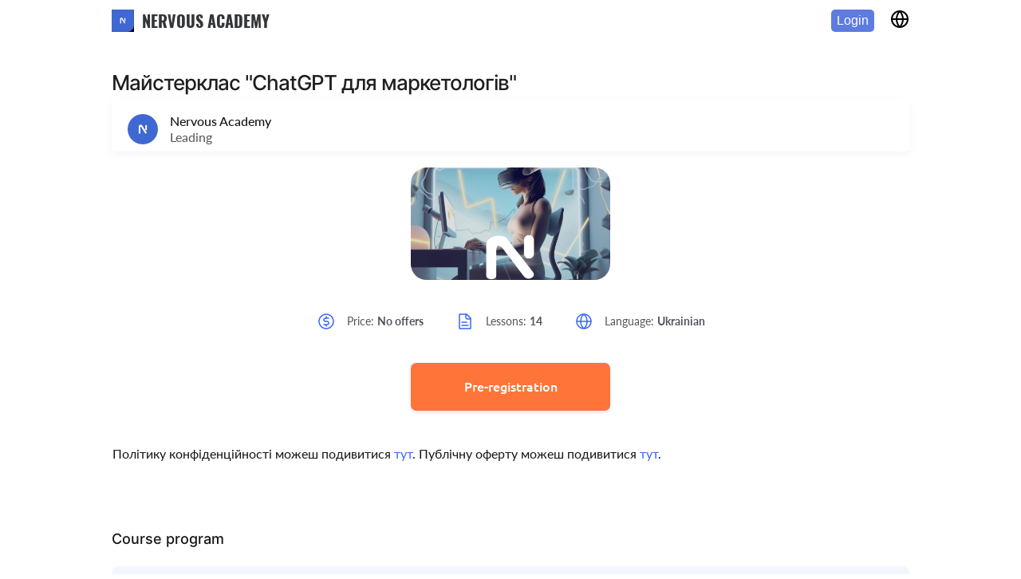

--- FILE ---
content_type: text/html; charset=UTF-8
request_url: https://edu.nervous.academy/courses/media-buyer-ai-tovarna-vertikal-2-potik-IrT-iFx-4Fj
body_size: 24675
content:
<script>
    document.addEventListener("DOMContentLoaded", function() {
        document.body.style.backgroundColor = "#FFF"
        const footerBlockWrappers = document.querySelectorAll('.new-footer__block-wrapper');

        footerBlockWrappers.forEach(function(footerBlockWrapper) {
            footerBlockWrapper.style.maxWidth = "1040px";
        });
    });
</script>
    
    
    <script>
        window.productId = '15948'
    </script>
    <link rel="preload" as="style" href="https://edu.nervous.academy/build/assets/public-modal-mixin.60411ab5.css" /><link rel="preload" as="style" href="https://edu.nervous.academy/build/assets/lesson.ec6fb7d7.css" /><link rel="preload" as="style" href="https://edu.nervous.academy/build/assets/flow-views.75b11e5c.css" /><link rel="preload" as="style" href="https://edu.nervous.academy/build/assets/CloseButtonLg.c0ba58dd.css" /><link rel="preload" as="style" href="https://edu.nervous.academy/build/assets/PublicModalButtonPrev.4fe4f5ea.css" /><link rel="preload" as="style" href="https://edu.nervous.academy/build/assets/DefaultCountriesDropdown.5b928287.css" /><link rel="preload" as="style" href="https://edu.nervous.academy/build/assets/DefaultCountriesList.faada8f3.css" /><link rel="preload" as="style" href="https://edu.nervous.academy/build/assets/DefaultDateDropdown.060f5100.css" /><link rel="preload" as="style" href="https://edu.nervous.academy/build/assets/DefaultPhoneInput.f15ea10b.css" /><link rel="preload" as="style" href="https://edu.nervous.academy/build/assets/DefaultPasswordInput.00e04c61.css" /><link rel="preload" as="style" href="https://edu.nervous.academy/build/assets/PublicModalDescription.400f066b.css" /><link rel="preload" as="style" href="https://edu.nervous.academy/build/assets/PublicModalButtonsContainer.fac5434d.css" /><link rel="modulepreload" href="https://edu.nervous.academy/build/assets/preRecording.3f979883.js" /><link rel="modulepreload" href="https://edu.nervous.academy/build/assets/vendor.e3282c5b.js" /><link rel="modulepreload" href="https://edu.nervous.academy/build/assets/axios.98430d30.js" /><link rel="modulepreload" href="https://edu.nervous.academy/build/assets/container.a98c7f55.js" /><link rel="modulepreload" href="https://edu.nervous.academy/build/assets/handler.05ccca6d.js" /><link rel="modulepreload" href="https://edu.nervous.academy/build/assets/public-modal-mixin.3870998b.js" /><link rel="modulepreload" href="https://edu.nervous.academy/build/assets/lesson.5fca68cd.js" /><link rel="modulepreload" href="https://edu.nervous.academy/build/assets/flow-views.8743506c.js" /><link rel="modulepreload" href="https://edu.nervous.academy/build/assets/public-mixin.eb11040a.js" /><link rel="modulepreload" href="https://edu.nervous.academy/build/assets/CloseButtonLg.f7389185.js" /><link rel="modulepreload" href="https://edu.nervous.academy/build/assets/tiptap.7045e2ee.js" /><link rel="modulepreload" href="https://edu.nervous.academy/build/assets/PublicModalButtonPrev.29c2e7a5.js" /><link rel="modulepreload" href="https://edu.nervous.academy/build/assets/DefaultCountriesDropdown.9a2ebe33.js" /><link rel="modulepreload" href="https://edu.nervous.academy/build/assets/DefaultCountriesList.aafa63cc.js" /><link rel="modulepreload" href="https://edu.nervous.academy/build/assets/DefaultDateDropdown.a4120ab5.js" /><link rel="modulepreload" href="https://edu.nervous.academy/build/assets/DefaultPhoneInput.3cf3f1a7.js" /><link rel="modulepreload" href="https://edu.nervous.academy/build/assets/DefaultPasswordInput.6ac31ca8.js" /><link rel="modulepreload" href="https://edu.nervous.academy/build/assets/PublicModalDescription.93cdd1b1.js" /><link rel="modulepreload" href="https://edu.nervous.academy/build/assets/PublicModalButtonsContainer.b50d8773.js" /><link rel="modulepreload" href="https://edu.nervous.academy/build/assets/timeout-worker.f67d3bc8.js" /><link rel="modulepreload" href="https://edu.nervous.academy/build/assets/index2.528d0f8a.js" /><link rel="stylesheet" href="https://edu.nervous.academy/build/assets/public-modal-mixin.60411ab5.css" /><link rel="stylesheet" href="https://edu.nervous.academy/build/assets/lesson.ec6fb7d7.css" /><link rel="stylesheet" href="https://edu.nervous.academy/build/assets/flow-views.75b11e5c.css" /><link rel="stylesheet" href="https://edu.nervous.academy/build/assets/CloseButtonLg.c0ba58dd.css" /><link rel="stylesheet" href="https://edu.nervous.academy/build/assets/PublicModalButtonPrev.4fe4f5ea.css" /><link rel="stylesheet" href="https://edu.nervous.academy/build/assets/DefaultCountriesDropdown.5b928287.css" /><link rel="stylesheet" href="https://edu.nervous.academy/build/assets/DefaultCountriesList.faada8f3.css" /><link rel="stylesheet" href="https://edu.nervous.academy/build/assets/DefaultDateDropdown.060f5100.css" /><link rel="stylesheet" href="https://edu.nervous.academy/build/assets/DefaultPhoneInput.f15ea10b.css" /><link rel="stylesheet" href="https://edu.nervous.academy/build/assets/DefaultPasswordInput.00e04c61.css" /><link rel="stylesheet" href="https://edu.nervous.academy/build/assets/PublicModalDescription.400f066b.css" /><link rel="stylesheet" href="https://edu.nervous.academy/build/assets/PublicModalButtonsContainer.fac5434d.css" /><script type="module" src="https://edu.nervous.academy/build/assets/preRecording.3f979883.js"></script>


<!doctype html>
<html lang="en">

<head>
    <meta charset="UTF-8">
    <meta name="viewport" content="width=device-width, initial-scale=1">
    <meta http-equiv="X-UA-Compatible" content="ie=edge">

        <title>Майстерклас &quot;ChatGPT  для маркетологів&quot;</title>

<meta name="robots" content="noindex,nofollow">
<meta name="title" content="Майстерклас &quot;ChatGPT  для маркетологів&quot;"/>
<meta name="description" content="Майстерклас &quot;ChatGPT  для маркетологів&quot;"/>
<meta property="og:title" content="Майстерклас &quot;ChatGPT  для маркетологів&quot;"/>
<meta property="og:description" content="Майстерклас &quot;ChatGPT  для маркетологів&quot;"/>
<meta property="og:type" content="website" />
<meta property="og:url" content="https://edu.nervous.academy/courses/media-buyer-ai-tovarna-vertikal-2-potik-IrT-iFx-4Fj"/>
<meta property="og:image" content="https://cdn-files.kwigacdn.com/cabinet-707/V7xvHaPKWOmv/screenshot_2023_04_04_at_222016_1.png" />
<meta property="og:site_name" content="edu.nervous.academy" />
<meta name="twitter:card" content="summary_large_image">
<meta property="twitter:url" content="https://edu.nervous.academy/courses/media-buyer-ai-tovarna-vertikal-2-potik-IrT-iFx-4Fj"/>
<meta property="twitter:title" content="Майстерклас &quot;ChatGPT  для маркетологів&quot;"/>
<meta property="twitter:description" content="Майстерклас &quot;ChatGPT  для маркетологів&quot;"/>
<meta property="twitter:image" content="https://cdn-files.kwigacdn.com/cabinet-707/V7xvHaPKWOmv/screenshot_2023_04_04_at_222016_1.png" />



    <link rel="icon" type="image/svg+xml" sizes="any" href="/storage/favicons/707/favicon.svg?v=1767385616">
        <link rel="apple-touch-icon" sizes="any" href="/storage/favicons/707/favicon.ico?v=1767385616">

    <link rel="canonical" href="https://edu.nervous.academy/courses/media-buyer-ai-tovarna-vertikal-2-potik-IrT-iFx-4Fj" />

    <link rel="preconnect" href="//google-analytics.com/">

    <link rel="preload" as="style" href="https://edu.nervous.academy/build/assets/fonts.f151e835.css" /><link rel="stylesheet" href="https://edu.nervous.academy/build/assets/fonts.f151e835.css" />
            <link rel="preload" as="style" href="https://edu.nervous.academy/build/assets/common.style.c9bb3703.css" /><link rel="stylesheet" href="https://edu.nervous.academy/build/assets/common.style.c9bb3703.css" />    
        <style>
        .app-container {
                            max-width: 1040px !important;
            
        }
    </style>

    <script>
    window.is_prod = true;

    window.app_domain = 'kwiga.com';

    window.app_url = 'https://edu.nervous.academy/';
    window.app_root_url = 'https://kwiga.com/';
    window.app_root_url_no_locale = 'https://kwiga.com/';
    window.app_url_no_locale = 'https://edu.nervous.academy/';

    window.app_subdomain = 'nervous-academy';
    window.app_subdomain_url = 'https://edu.nervous.academy/';
    window.app_subdomain_url_no_locale = 'https://edu.nervous.academy/';
    window.app_system_subdomain_url = 'https://nervous-academy.kwiga.com/';

    window.app_locale = '';
    window.app_current_locale = 'en';
    window.app_partner_url_no_locale = 'https://partners.kwiga.com';

    window.app_timezone = Intl.DateTimeFormat().resolvedOptions().timeZone;

    
    if (window.app_timezone === 'Europe/Kiev') {
        window.app_timezone = 'Europe/Kyiv'
    }

    window.account_id = 6551;
    window.current_cabinet_id = 707;
    window.active_cabinet_id = null;
    window.active_cabinet_slug = '';
    window.is_custom_domain = true;

    window.cached_routes = {"countries":"https:\/\/edu.nervous.academy\/api\/v1\/countries?t=1631098489-250","translation-groups":"https:\/\/edu.nervous.academy\/api\/v1\/translation-groups?t=1768479903","tags":"https:\/\/edu.nervous.academy\/api\/v1\/flows\/tags?t=1728658062-28712"};

    window.country = "US";
    window.current_currency = JSON.parse('{"id":2,"name":"US dollar","sub_unit":"cent","code":"USD","html_code":"$","html_letter_code":"usd","code_digital":840,"format":"1,0.00 usd","format_code":"$1,0.00","exchange_rate":"1.000268","is_main_group":true,"is_active":true,"order":1,"created_at":"2021-02-08T09:44:37.000000Z","updated_at":"2025-03-27T20:18:14.000000Z","deleted_at":null,"translations":[{"id":1054211,"table_name":"currencies","column_name":"format","foreign_key":2,"locale":"cs","value":"1,0.00 usd","created_at":"2025-03-27T20:18:15.000000Z","updated_at":"2025-03-27T20:18:15.000000Z"},{"id":667099,"table_name":"currencies","column_name":"format","foreign_key":2,"locale":"de","value":"1,0.00 usd","created_at":"2024-05-21T09:05:56.000000Z","updated_at":"2024-05-21T09:05:56.000000Z"},{"id":1054214,"table_name":"currencies","column_name":"format","foreign_key":2,"locale":"el","value":"1,0.00 usd","created_at":"2025-03-27T20:18:15.000000Z","updated_at":"2025-03-27T20:18:15.000000Z"},{"id":563,"table_name":"currencies","column_name":"name","foreign_key":2,"locale":"en","value":"US Dollar","created_at":"2021-02-23T18:49:57.000000Z","updated_at":"2021-02-28T13:32:17.000000Z"},{"id":2989,"table_name":"currencies","column_name":"format","foreign_key":2,"locale":"en","value":"1,0.00 usd","created_at":"2021-10-15T15:37:38.000000Z","updated_at":"2021-10-15T15:37:38.000000Z"},{"id":2997,"table_name":"currencies","column_name":"html_letter_code","foreign_key":2,"locale":"en","value":"usd","created_at":"2021-10-15T15:37:39.000000Z","updated_at":"2021-10-15T15:37:39.000000Z"},{"id":143836,"table_name":"currencies","column_name":"format","foreign_key":2,"locale":"es","value":"1,0.00 usd","created_at":"2023-08-21T10:11:28.000000Z","updated_at":"2023-08-21T10:11:28.000000Z"},{"id":143848,"table_name":"currencies","column_name":"html_letter_code","foreign_key":2,"locale":"es","value":"usd","created_at":"2023-08-21T10:11:28.000000Z","updated_at":"2023-08-21T10:11:28.000000Z"},{"id":667101,"table_name":"currencies","column_name":"format","foreign_key":2,"locale":"fr","value":"1,0.00 usd","created_at":"2024-05-21T09:05:56.000000Z","updated_at":"2024-05-21T09:05:56.000000Z"},{"id":143837,"table_name":"currencies","column_name":"format","foreign_key":2,"locale":"it","value":"1,0.00 usd","created_at":"2023-08-21T10:11:28.000000Z","updated_at":"2023-08-21T10:11:28.000000Z"},{"id":143849,"table_name":"currencies","column_name":"html_letter_code","foreign_key":2,"locale":"it","value":"usd","created_at":"2023-08-21T10:11:28.000000Z","updated_at":"2023-08-21T10:11:28.000000Z"},{"id":1054213,"table_name":"currencies","column_name":"format","foreign_key":2,"locale":"ka","value":"1,0.00 usd","created_at":"2025-03-27T20:18:15.000000Z","updated_at":"2025-03-27T20:18:15.000000Z"},{"id":1054209,"table_name":"currencies","column_name":"format","foreign_key":2,"locale":"lv","value":"1,0.00 usd","created_at":"2025-03-27T20:18:15.000000Z","updated_at":"2025-03-27T20:18:15.000000Z"},{"id":667100,"table_name":"currencies","column_name":"format","foreign_key":2,"locale":"pl","value":"1,0.00 usd","created_at":"2024-05-21T09:05:56.000000Z","updated_at":"2024-05-21T09:05:56.000000Z"},{"id":1054210,"table_name":"currencies","column_name":"format","foreign_key":2,"locale":"pt","value":"1,0.00 usd","created_at":"2025-03-27T20:18:15.000000Z","updated_at":"2025-03-27T20:18:15.000000Z"},{"id":1054215,"table_name":"currencies","column_name":"format","foreign_key":2,"locale":"ro","value":"1,0.00 usd","created_at":"2025-03-27T20:18:15.000000Z","updated_at":"2025-03-27T20:18:15.000000Z"},{"id":1184,"table_name":"currencies","column_name":"name","foreign_key":2,"locale":"ru","value":"\u0410\u043c\u0435\u0440\u0438\u043a\u0430\u043d\u0441\u043a\u0438\u0439 \u0434\u043e\u043b\u043b\u0430\u0440","created_at":"2021-04-13T15:48:20.000000Z","updated_at":"2021-04-13T15:48:20.000000Z"},{"id":564,"table_name":"currencies","column_name":"name","foreign_key":2,"locale":"uk","value":"\u0410\u043c\u0435\u0440\u0438\u043a\u0430\u043d\u0441\u044c\u043a\u0438\u0439 \u0434\u043e\u043b\u0430\u0440","created_at":"2021-02-23T18:49:57.000000Z","updated_at":"2021-04-13T15:48:20.000000Z"},{"id":2990,"table_name":"currencies","column_name":"format","foreign_key":2,"locale":"uk","value":"1,0.00 usd","created_at":"2021-10-15T15:37:38.000000Z","updated_at":"2021-10-15T15:37:38.000000Z"},{"id":2998,"table_name":"currencies","column_name":"html_letter_code","foreign_key":2,"locale":"uk","value":"usd","created_at":"2021-10-15T15:37:39.000000Z","updated_at":"2021-10-15T15:37:39.000000Z"},{"id":1054212,"table_name":"currencies","column_name":"format","foreign_key":2,"locale":"zh","value":"1,0.00 usd","created_at":"2025-03-27T20:18:15.000000Z","updated_at":"2025-03-27T20:18:15.000000Z"}]}');

    window.links = {"create-online-course":"https:\/\/kwiga.com\/create-and-sell-online-courses"};

    window.user = null;
    window.cabinets = [];

            window.socketConfig = {
        appKey: 0,
        host: 0,
        port: 0,
        scheme: 0
    };
    </script>

                <script>
            if (!Array.prototype.at) {
                Object.defineProperty(Array.prototype, 'at', {
                    enumerable: false,
                    value: function(index) {
                        if (index >= 0) {
                            return this[index]
                        } else {
                            return this[this.length + index]
                        }
                    }
                });
            }
        </script>

        <script src="https://cdn.jsdelivr.net/npm/pdfjs-dist@3.11.174/legacy/build/pdf.min.js"></script>
        <script src="https://cdn.jsdelivr.net/npm/pdfjs-dist@3.11.174/legacy/web/pdf_viewer.js"></script>
        <link href="https://cdn.jsdelivr.net/npm/pdfjs-dist@3.11.174/legacy/web/pdf_viewer.css" rel="stylesheet">
        
                
    <!-- Google Tag Manager -->
    <script>(function (w, d, s, l, i) {
            w[l] = w[l] || [];
            w[l].push({
                'gtm.start':
                    new Date().getTime(), event: 'gtm.js'
            });
            var f = d.getElementsByTagName(s)[0],
                j = d.createElement(s), dl = l != 'dataLayer' ? '&l=' + l : '';
            j.async = true;
            j.defer = true;
            j.src =
                'https://www.googletagmanager.com/gtm.js?id=' + i + dl;
            f.parentNode.insertBefore(j, f);
        })(window, document, 'script', 'dataLayer', 'GTM-WJRKVZG');</script>
    <!-- End Google Tag Manager -->
<!-- End Meta Pixel Code -->


    <style>
    button,
    form,
    input,
    textarea {
        box-sizing: border-box
    }

    a,
    abbr,
    acronym,
    address,
    applet,
    article,
    aside,
    audio,
    b,
    big,
    blockquote,
    body,
    button,
    canvas,
    caption,
    center,
    cite,
    code,
    dd,
    del,
    details,
    dfn,
    div,
    dl,
    dt,
    em,
    embed,
    fieldset,
    figcaption,
    figure,
    footer,
    form,
    h1,
    h2,
    h3,
    h4,
    h5,
    h6,
    header,
    hgroup,
    html,
    i,
    iframe,
    img,
    ins,
    kbd,
    label,
    legend,
    li,
    mark,
    menu,
    nav,
    object,
    ol,
    output,
    p,
    pre,
    q,
    ruby,
    s,
    samp,
    section,
    small,
    span,
    strike,
    strong,
    sub,
    summary,
    sup,
    table,
    tbody,
    td,
    tfoot,
    th,
    thead,
    time,
    tr,
    tt,
    u,
    ul,
    var,
    video {
        margin: 0;
        padding: 0;
        border: 0;
        font-size: 100%;
        vertical-align: baseline
    }

    article,
    aside,
    details,
    figcaption,
    figure,
    footer,
    header,
    hgroup,
    main,
    menu,
    nav,
    section {
        display: block
    }

    b {
        font-weight: 700
    }

    button,
    div,
    span {
        -webkit-tap-highlight-color: rgba(255, 255, 255, 0);
        -webkit-tap-focus-ring-color: rgba(255, 255, 255, 0)
    }

    body {
        line-height: 1
    }

    ol,
    ul {
        list-style: none
    }

    blockquote,
    q {
        quotes: none
    }

    blockquote:after,
    blockquote:before,
    q:after,
    q:before {
        content: none
    }

    table {
        border-collapse: collapse;
        border-spacing: 0
    }

    a {
        text-decoration: none
    }

    button,
    input,
    textarea {
        outline: 0;
        border: none
    }

    textarea {
        resize: none
    }

    input,
    textarea {
        box-shadow: none;
        -webkit-appearance: none
    }

    button {
        cursor: pointer;
        background-color: transparent;
        user-select: text;
    }

    button::-moz-focus-inner {
        border: 0
    }

    a:focus {
        outline: 0
    }

    a,
    button {
        color: inherit;
        font-size: 100%
    }

    input[type=number]::-webkit-inner-spin-button,
    input[type=number]::-webkit-outer-spin-button {
        -webkit-appearance: none;
        margin: 0
    }

    input[type=number] {
        -moz-appearance: textfield
    }

    input::-ms-clear {
        display: none;
        height: 0;
        width: 0
    }

    * {
        box-sizing: border-box;
    }
    .app-container {
        padding: 0 20px;
        max-width: 1920px;
        margin: 0 auto;
    }

    @media(max-width: 961px) {
        .app-container {
            padding: 0 30px;
        }
    }

    @media(max-width: 641px) {
        .app-container {
            padding: 0 20px;
        }
    }

    @media(max-width: 480px) {
        .app-container {
            padding: 0 10px;
        }
    }
    @media (max-width: 640px) {
        .mobile-hidden {
            display: none;
        }
    }
    .color-black {
        color: #323030 !important
    }
    .color-blue {
        color: #3965FF !important;
    }
     .color-grey {
        color: #52565C !important;
     }
    .color-red {
        color: #DD4141 !important;
    }
</style>
    <style>
        .blured {
            filter: blur(6px);
        }

        .course {
            overflow-x: hidden;
            overflow-y: scroll;
        }

        .course,
        .course-content-container {
            min-height: calc(100vh + 50px)
        }

        .course-content-container {
            display: flex;
            flex-direction: column;
            height: 100%;
        }

        .course-content {
            flex: 1;
            display: flex;
            flex-direction: column;
            margin-bottom: 159px;
        }

        @media(min-width: 1920px) {
            .course-content {
                max-width: 1920px;
                width: 100%;
                margin: 0 auto 159px;
            }
        }

        .sales-block-content-wrapper {
            width: 100%;
            max-width: 1040px;
            margin: 0 auto;
        }

        .sales-block-wrapper {
            padding: 0px;
        }

        @media(min-width: 1321px) {
            .sales-block-content-wrapper {
                max-width: 1000px;
            }

            .sales-block-wrapper {
                
            }
        }
    </style>
    <script>
        /** stub until the "resources/js/modules/Landing/toggle.js" has been loaded **/
        function toggle() {
            console.log('toggle')
        }
    </script>
</head>

<body>
    <!-- Google Tag Manager (noscript) -->
    <noscript>
        <iframe src="https://www.googletagmanager.com/ns.html?id=GTM-WJRKVZG"
                height="0" width="0" style="display:none;visibility:hidden"></iframe>
    </noscript>
    <!-- End Google Tag Manager (noscript) -->

        <svg id="quiz-icon-collection" style="display: none;">
    <symbol  id="icon_mixed" width="24" height="24" viewBox="2 2 22 22" fill="none" xmlns="http://www.w3.org/2000/svg">
        <path d="M11.9612 14.2691C11.8151 14.2691 11.742 14.2691 11.5959 14.196L3.1203 9.44677C2.9011 9.30064 2.75497 9.08142 2.75497 8.78916C2.75497 8.4969 2.9011 8.27768 3.1203 8.13155L11.5959 3.3823C11.8151 3.23617 12.1073 3.23617 12.3265 3.3823L20.8022 8.13155C21.0214 8.27768 21.1675 8.4969 21.1675 8.78916C21.1675 9.08142 21.0214 9.30064 20.8022 9.44677L12.3265 14.196C12.2535 14.196 12.1073 14.2691 11.9612 14.2691ZM4.94693 8.78916L11.9612 12.7347L18.9024 8.86221L11.8881 4.91666L4.94693 8.78916Z" fill="#5788CF"></path>
        <path d="M11.9634 17.557C11.8173 17.557 11.7442 17.557 11.5981 17.4839L3.12254 12.7347C2.75721 12.5155 2.61106 12.0771 2.83026 11.7117C3.04945 11.3464 3.48786 11.2003 3.85319 11.4195L12.0366 15.9495L20.1468 11.4195C20.5121 11.2003 20.9505 11.3464 21.1697 11.7117C21.3889 12.0771 21.2428 12.5155 20.8775 12.7347L12.4019 17.4839C12.2558 17.4839 12.1096 17.557 11.9634 17.557Z" fill="#FF7439"></path>
        <path d="M11.9634 20.845C11.8173 20.845 11.7442 20.845 11.5981 20.7719L3.12254 16.0227C2.75721 15.8035 2.61106 15.3651 2.83026 14.9998C3.04945 14.6344 3.48786 14.4883 3.85319 14.7075L12.0366 19.2375L20.1468 14.7075C20.5121 14.4883 20.9505 14.6344 21.1697 14.9998C21.3889 15.3651 21.2428 15.8035 20.8775 16.0227L12.4019 20.7719C12.2558 20.7719 12.1096 20.845 11.9634 20.845Z" fill="#31A64A"></path>
    </symbol>    

    <symbol id="icon_text_graphic_answer" width="24" height="24" viewBox="0 0 24 24" fill="none"
        xmlns="http://www.w3.org/2000/svg">
        <path
            d="M5 3V2.25C4.58579 2.25 4.25 2.58579 4.25 3H5ZM19 21V21.75C19.4142 21.75 19.75 21.4142 19.75 21H19ZM5 21H4.25C4.25 21.4142 4.58579 21.75 5 21.75V21ZM14 3L14.5303 2.46967C14.3897 2.32902 14.1989 2.25 14 2.25V3ZM19 8H19.75C19.75 7.80109 19.671 7.61032 19.5303 7.46967L19 8ZM8 16.25C7.58579 16.25 7.25 16.5858 7.25 17C7.25 17.4142 7.58579 17.75 8 17.75V16.25ZM16 17.75C16.4142 17.75 16.75 17.4142 16.75 17C16.75 16.5858 16.4142 16.25 16 16.25V17.75ZM8 12.25C7.58579 12.25 7.25 12.5858 7.25 13C7.25 13.4142 7.58579 13.75 8 13.75V12.25ZM14 13.75C14.4142 13.75 14.75 13.4142 14.75 13C14.75 12.5858 14.4142 12.25 14 12.25V13.75ZM19 20.25H5V21.75H19V20.25ZM5.75 21V3H4.25V21H5.75ZM5 3.75H14V2.25H5V3.75ZM18.25 8V21H19.75V8H18.25ZM13.4697 3.53033L18.4697 8.53033L19.5303 7.46967L14.5303 2.46967L13.4697 3.53033ZM12.25 3V7H13.75V3H12.25ZM15 9.75H19V8.25H15V9.75ZM12.25 7C12.25 8.51878 13.4812 9.75 15 9.75V8.25C14.3096 8.25 13.75 7.69036 13.75 7H12.25ZM8 17.75H16V16.25H8V17.75ZM8 13.75H14V12.25H8V13.75Z"
            fill="#EB9A60" />
    </symbol>

    <symbol id="icon_single_answer" width="24" height="24" viewBox="0 0 24 24" fill="none"
        xmlns="http://www.w3.org/2000/svg">
        <path
            d="M18.7767 11.9992C18.7767 15.7418 15.7428 18.7757 12.0002 18.7757C8.25768 18.7757 5.22375 15.7418 5.22375 11.9992C5.22375 8.25671 8.25768 5.22278 12.0002 5.22278C15.7428 5.22278 18.7767 8.25671 18.7767 11.9992ZM5.98933 11.9992C5.98933 15.319 8.6805 18.0101 12.0002 18.0101C15.32 18.0101 18.0111 15.319 18.0111 11.9992C18.0111 8.67952 15.32 5.98835 12.0002 5.98835C8.6805 5.98835 5.98933 8.67952 5.98933 11.9992Z"
            fill="#EB6060" />
        <circle cx="12.0001" cy="11.9991" r="4.23529" fill="#EB6060" />
    </symbol>

    <symbol id="icon_multiple_answer" width="24" height="24" viewBox="0 0 24 24" fill="none"
        xmlns="http://www.w3.org/2000/svg">
        <path fill-rule="evenodd" clip-rule="evenodd"
            d="M9.61765 2H14.3824C15.5519 2 16.5 2.9481 16.5 4.11765V8.88235C16.5 10.0519 15.5519 11 14.3824 11H9.61765C8.4481 11 7.5 10.0519 7.5 8.88235V4.11765C7.5 2.9481 8.4481 2 9.61765 2ZM14.5344 5.23928C14.6828 5.07776 14.6721 4.82659 14.5106 4.67826C14.349 4.52993 14.0979 4.54062 13.9495 4.70213L11.3591 7.52279L10.4984 6.58559C10.3501 6.42408 10.0989 6.41339 9.93742 6.56172C9.77591 6.71005 9.76522 6.96122 9.91355 7.12274L11.0667 8.37838C11.1419 8.46026 11.248 8.50686 11.3591 8.50686C11.4703 8.50686 11.5764 8.46026 11.6516 8.37838L14.5344 5.23928Z"
            fill="#EB6060" />
        <path fill-rule="evenodd" clip-rule="evenodd"
            d="M9.61765 13H14.3824C15.5519 13 16.5 13.9481 16.5 15.1176V19.8824C16.5 21.0519 15.5519 22 14.3824 22H9.61765C8.4481 22 7.5 21.0519 7.5 19.8824V15.1176C7.5 13.9481 8.4481 13 9.61765 13ZM14.5344 16.2393C14.6828 16.0778 14.6721 15.8266 14.5106 15.6783C14.349 15.5299 14.0979 15.5406 13.9495 15.7021L11.3591 18.5228L10.4984 17.5856C10.3501 17.4241 10.0989 17.4134 9.93742 17.5617C9.77591 17.71 9.76522 17.9612 9.91355 18.1227L11.0667 19.3784C11.1419 19.4603 11.248 19.5069 11.3591 19.5069C11.4703 19.5069 11.5764 19.4603 11.6516 19.3784L14.5344 16.2393Z"
            fill="#EB6060" />
    </symbol>

    <symbol id="icon_conformity_answer" width="24" height="24" viewBox="0 0 24 24" fill="none"
        xmlns="http://www.w3.org/2000/svg">
        <path
            d="M3 9.99994C3.26522 9.99994 3.51957 9.89458 3.70711 9.70705C3.89464 9.51951 4 9.26516 4 8.99994V5.40994L8.56 9.99994C8.65328 10.0967 8.76512 10.1737 8.88883 10.2263C9.01254 10.2789 9.14558 10.306 9.28 10.306C9.41442 10.306 9.54746 10.2789 9.67117 10.2263C9.79488 10.1737 9.90672 10.0967 10 9.99994C10.1863 9.81258 10.2908 9.55913 10.2908 9.29494C10.2908 9.03076 10.1863 8.7773 10 8.58994L5.41 3.99994H9C9.26522 3.99994 9.51957 3.89458 9.70711 3.70705C9.89464 3.51951 10 3.26516 10 2.99994C10 2.73472 9.89464 2.48037 9.70711 2.29283C9.51957 2.1053 9.26522 1.99994 9 1.99994H3C2.86932 2.00152 2.74022 2.0287 2.62 2.07994C2.37565 2.18142 2.18147 2.37559 2.08 2.61994C2.02876 2.74016 2.00158 2.86926 2 2.99994V8.99994C2 9.26516 2.10536 9.51951 2.29289 9.70705C2.48043 9.89458 2.73478 9.99994 3 9.99994ZM15.3 13.9999C15.1087 13.8361 14.8626 13.7505 14.6109 13.7602C14.3593 13.7699 14.1205 13.8743 13.9424 14.0524C13.7643 14.2305 13.66 14.4692 13.6503 14.7209C13.6406 14.9726 13.7262 15.2186 13.89 15.4099L20.16 21.6899C20.2534 21.7826 20.3643 21.8559 20.4861 21.9057C20.6079 21.9555 20.7384 21.9807 20.87 21.9799C21.0016 21.9807 21.1321 21.9555 21.2539 21.9057C21.3757 21.8559 21.4866 21.7826 21.58 21.6899C21.6737 21.597 21.7481 21.4864 21.7989 21.3645C21.8497 21.2427 21.8758 21.112 21.8758 20.9799C21.8758 20.8479 21.8497 20.7172 21.7989 20.5954C21.7481 20.4735 21.6737 20.3629 21.58 20.2699L15.3 13.9999ZM9 19.9999H5.41L21.71 3.70994C21.8983 3.52164 22.0041 3.26624 22.0041 2.99994C22.0041 2.73364 21.8983 2.47824 21.71 2.28994C21.5217 2.10164 21.2663 1.99585 21 1.99585C20.7337 1.99585 20.4783 2.10164 20.29 2.28994L4 18.5899V14.9999C4 14.7347 3.89464 14.4804 3.70711 14.2928C3.51957 14.1053 3.26522 13.9999 3 13.9999C2.73478 13.9999 2.48043 14.1053 2.29289 14.2928C2.10536 14.4804 2 14.7347 2 14.9999V20.9999C2.00158 21.1306 2.02876 21.2597 2.08 21.3799C2.18147 21.6243 2.37565 21.8185 2.62 21.9199C2.74022 21.9712 2.86932 21.9984 3 21.9999H9C9.26522 21.9999 9.51957 21.8946 9.70711 21.707C9.89464 21.5195 10 21.2652 10 20.9999C10 20.7347 9.89464 20.4804 9.70711 20.2928C9.51957 20.1053 9.26522 19.9999 9 19.9999Z"
            fill="#EB9A60" />
    </symbol>

    <symbol id="icon_fill_gaps" width="24" height="24" viewBox="0 0 24 24" fill="none"
        xmlns="http://www.w3.org/2000/svg">
        <path
            d="M4 16L3.46967 15.4697C3.32902 15.6103 3.25 15.8011 3.25 16H4ZM17 3L17.5303 2.46967C17.2374 2.17678 16.7626 2.17678 16.4697 2.46967L17 3ZM21 7L21.5303 7.53033C21.8232 7.23744 21.8232 6.76256 21.5303 6.46967L21 7ZM8 20V20.75C8.19891 20.75 8.38968 20.671 8.53033 20.5303L8 20ZM4 20H3.25C3.25 20.4142 3.58579 20.75 4 20.75V20ZM12 19.25C11.5858 19.25 11.25 19.5858 11.25 20C11.25 20.4142 11.5858 20.75 12 20.75V19.25ZM20.5 20.75C20.9142 20.75 21.25 20.4142 21.25 20C21.25 19.5858 20.9142 19.25 20.5 19.25V20.75ZM4.53033 16.5303L17.5303 3.53033L16.4697 2.46967L3.46967 15.4697L4.53033 16.5303ZM16.4697 3.53033L20.4697 7.53033L21.5303 6.46967L17.5303 2.46967L16.4697 3.53033ZM20.4697 6.46967L7.46967 19.4697L8.53033 20.5303L21.5303 7.53033L20.4697 6.46967ZM8 19.25H4V20.75H8V19.25ZM4.75 20V16H3.25V20H4.75ZM13.4697 6.53033L17.4697 10.5303L18.5303 9.46967L14.5303 5.46967L13.4697 6.53033ZM12 20.75H20.5V19.25H12V20.75Z"
            fill="#EB9A60" />
    </symbol>

    <symbol id="icon_interview" width="24" height="24" viewBox="0 0 24 24" fill="none"
        xmlns="http://www.w3.org/2000/svg">
        <path
            d="M3 20.0005V14.0005C3 13.4483 3.44772 13.0005 4 13.0005H6C6.55228 13.0005 7 13.4483 7 14.0005V20.0005C7 20.5528 6.55228 21.0005 6 21.0005H4C3.44772 21.0005 3 20.5528 3 20.0005Z"
            stroke="#27A69C" stroke-width="1.5" />
        <path
            d="M10 20.0005V4C10 3.44772 10.4477 3 11 3H13C13.5523 3 14 3.44772 14 4V20.0005C14 20.5528 13.5523 21.0005 13 21.0005H11C10.4477 21.0005 10 20.5528 10 20.0005Z"
            stroke="#27A69C" stroke-width="1.5" />
        <path
            d="M17 20.0005V10.0005C17 9.44826 17.4477 9.00055 18 9.00055H20C20.5523 9.00055 21 9.44826 21 10.0005V20.0005C21 20.5528 20.5523 21.0005 20 21.0005H18C17.4477 21.0005 17 20.5528 17 20.0005Z"
            stroke="#27A69C" stroke-width="1.5" />
    </symbol>



    <symbol id="icon_likert_scale" width="24" height="24" viewBox="0 0 24 24" fill="none" xmlns="http://www.w3.org/2000/svg">
<path d="M8.4134 15.7473V17.0532H2.76634V15.7473H4.83458V9.79674C4.83458 9.56144 4.84164 9.31909 4.85576 9.06968L3.38752 10.2979C3.30281 10.3638 3.21811 10.4061 3.1334 10.425C3.0534 10.4391 2.97576 10.4391 2.90046 10.425C2.82987 10.4109 2.76634 10.3873 2.70987 10.3544C2.6534 10.3167 2.61105 10.2767 2.58281 10.2344L2.03223 9.47909L5.14517 6.83203H6.57811V15.7473H8.4134Z" fill="#27A69C"/>
<path d="M10.1016 12.0626H13.758V13.5167H10.1016V12.0626Z" fill="#27A69C"/>
<path d="M17.4293 10.552C17.6552 10.505 17.8716 10.472 18.0787 10.4532C18.2858 10.4297 18.4858 10.4179 18.6787 10.4179C19.2152 10.4179 19.6881 10.4979 20.0975 10.6579C20.5069 10.8179 20.8505 11.0391 21.1281 11.3214C21.4058 11.6038 21.6152 11.9356 21.7563 12.3167C21.8975 12.6932 21.9681 13.1003 21.9681 13.5379C21.9681 14.0791 21.8716 14.5732 21.6787 15.0203C21.4905 15.4673 21.2269 15.8509 20.8881 16.1709C20.5493 16.4861 20.1469 16.7309 19.6811 16.905C19.2199 17.0791 18.7163 17.1661 18.1705 17.1661C17.8505 17.1661 17.5469 17.1332 17.2599 17.0673C16.9728 17.0014 16.7022 16.9144 16.4481 16.8061C16.1987 16.6932 15.9658 16.5661 15.7493 16.425C15.5375 16.2791 15.3469 16.1261 15.1775 15.9661L15.714 15.225C15.8269 15.065 15.9752 14.985 16.1587 14.985C16.2763 14.985 16.3963 15.0226 16.5187 15.0979C16.6411 15.1732 16.7799 15.2556 16.9352 15.345C17.0952 15.4344 17.2811 15.5167 17.4928 15.592C17.7093 15.6673 17.9681 15.705 18.2693 15.705C18.5893 15.705 18.8716 15.6532 19.1163 15.5497C19.3611 15.4461 19.5634 15.3026 19.7234 15.1191C19.8881 14.9309 20.0105 14.7097 20.0905 14.4556C20.1752 14.1967 20.2175 13.9167 20.2175 13.6156C20.2175 13.0603 20.0552 12.6273 19.7305 12.3167C19.4105 12.0014 18.9352 11.8438 18.3046 11.8438C17.8199 11.8438 17.3234 11.9332 16.8152 12.112L15.7281 11.8014L16.5752 6.84615H21.6152V7.58733C21.6152 7.83674 21.5375 8.03909 21.3822 8.19438C21.2269 8.34968 20.9634 8.42733 20.5916 8.42733H17.7893L17.4293 10.552Z" fill="#27A69C"/>
</symbol>


    <symbol id="icon_sorting" width="24" height="24" viewBox="0 0 24 24" fill="none"
        xmlns="http://www.w3.org/2000/svg">
        <path
            d="M10.2102 6.21087L11.0002 5.41087V10.0009C11.0002 10.2661 11.1055 10.5204 11.2931 10.708C11.4806 10.8955 11.735 11.0009 12.0002 11.0009C12.2654 11.0009 12.5198 10.8955 12.7073 10.708C12.8948 10.5204 13.0002 10.2661 13.0002 10.0009V5.41087L13.7902 6.21087C13.8831 6.3046 13.9937 6.379 14.1156 6.42976C14.2375 6.48053 14.3682 6.50667 14.5002 6.50667C14.6322 6.50667 14.7629 6.48053 14.8848 6.42976C15.0066 6.379 15.1172 6.3046 15.2102 6.21087C15.3039 6.11791 15.3783 6.00731 15.4291 5.88545C15.4798 5.76359 15.506 5.63288 15.506 5.50087C15.506 5.36886 15.4798 5.23816 15.4291 5.1163C15.3783 4.99444 15.3039 4.88384 15.2102 4.79087L12.7102 2.29087C12.6151 2.19983 12.5029 2.12847 12.3802 2.08087C12.1367 1.98085 11.8636 1.98085 11.6202 2.08087C11.4974 2.12847 11.3853 2.19983 11.2902 2.29087L8.79018 4.79087C8.60188 4.97918 8.49609 5.23457 8.49609 5.50087C8.49609 5.76717 8.60188 6.02257 8.79018 6.21087C8.97849 6.39918 9.23388 6.50496 9.50018 6.50496C9.76649 6.50496 10.0219 6.39918 10.2102 6.21087ZM13.7902 17.7909L13.0002 18.5909V14.0009C13.0002 13.7357 12.8948 13.4813 12.7073 13.2938C12.5198 13.1062 12.2654 13.0009 12.0002 13.0009C11.735 13.0009 11.4806 13.1062 11.2931 13.2938C11.1055 13.4813 11.0002 13.7357 11.0002 14.0009V18.5909L10.2102 17.7909C10.1169 17.6976 10.0063 17.6237 9.88443 17.5732C9.76261 17.5228 9.63204 17.4968 9.50018 17.4968C9.36833 17.4968 9.23776 17.5228 9.11594 17.5732C8.99411 17.6237 8.88342 17.6976 8.79018 17.7909C8.69695 17.8841 8.62299 17.9948 8.57253 18.1166C8.52206 18.2384 8.49609 18.369 8.49609 18.5009C8.49609 18.6327 8.52206 18.7633 8.57253 18.8851C8.62299 19.0069 8.69695 19.1176 8.79018 19.2109L11.2902 21.7109C11.3853 21.8019 11.4974 21.8733 11.6202 21.9209C11.7399 21.9738 11.8693 22.0011 12.0002 22.0011C12.1311 22.0011 12.2605 21.9738 12.3802 21.9209C12.5029 21.8733 12.6151 21.8019 12.7102 21.7109L15.2102 19.2109C15.3985 19.0226 15.5043 18.7672 15.5043 18.5009C15.5043 18.2346 15.3985 17.9792 15.2102 17.7909C15.0219 17.6026 14.7665 17.4968 14.5002 17.4968C14.2339 17.4968 13.9785 17.6026 13.7902 17.7909Z"
            fill="#27A69C" />
    </symbol>

    <symbol id="icon_word_from_chars" width="24" height="24" viewBox="0 0 24 24" fill="none"
        xmlns="http://www.w3.org/2000/svg">
        <path
            d="M9.21165 11.1919H4.34106C4.12577 11.1919 3.91929 11.2769 3.76706 11.4282C3.61482 11.5795 3.5293 11.7847 3.5293 11.9986C3.5293 12.2126 3.61482 12.4178 3.76706 12.5691C3.91929 12.7203 4.12577 12.8053 4.34106 12.8053H5.96459V16.839C5.96459 17.0529 6.05012 17.2581 6.20235 17.4094C6.35459 17.5607 6.56106 17.6457 6.77636 17.6457C6.99165 17.6457 7.19812 17.5607 7.35036 17.4094C7.5026 17.2581 7.58812 17.0529 7.58812 16.839V12.8053H9.21165C9.42694 12.8053 9.63342 12.7203 9.78565 12.5691C9.93789 12.4178 10.0234 12.2126 10.0234 11.9986C10.0234 11.7847 9.93789 11.5795 9.78565 11.4282C9.63342 11.2769 9.42694 11.1919 9.21165 11.1919ZM18.9528 6.35156H9.21165C8.99636 6.35156 8.78988 6.43656 8.63765 6.58785C8.48541 6.73914 8.39989 6.94433 8.39989 7.15829C8.39989 7.37224 8.48541 7.57743 8.63765 7.72872C8.78988 7.88001 8.99636 7.96501 9.21165 7.96501H13.2705V16.839C13.2705 17.0529 13.356 17.2581 13.5082 17.4094C13.6605 17.5607 13.8669 17.6457 14.0822 17.6457C14.2975 17.6457 14.504 17.5607 14.6562 17.4094C14.8085 17.2581 14.894 17.0529 14.894 16.839V7.96501H18.9528C19.1681 7.96501 19.3746 7.88001 19.5268 7.72872C19.6791 7.57743 19.7646 7.37224 19.7646 7.15829C19.7646 6.94433 19.6791 6.73914 19.5268 6.58785C19.3746 6.43656 19.1681 6.35156 18.9528 6.35156Z"
            fill="#EB9A60" />
    </symbol>

    <symbol id="icon_text_media_answer" width="24" height="24" viewBox="0 0 24 24" fill="none"
        xmlns="http://www.w3.org/2000/svg">
        <path d="M8 10H8.01M12 10H12.01M16 10H16.01M4 4H20V16H12L7 21V16H4V4Z" stroke="#239736" stroke-width="1.5"
            stroke-linecap="round" stroke-linejoin="round" />
    </symbol>

    <symbol id="icon_reaction" width="24" height="24" viewBox="0 0 24 24" fill="none"
        xmlns="http://www.w3.org/2000/svg">
        <path
            d="M8 14C8 14 9.5 16 12 16C14.5 16 16 14 16 14M9 9H9.01M15 9H15.01M21 12C21 16.9706 16.9706 21 12 21C7.02944 21 3 16.9706 3 12C3 7.02944 7.02944 3 12 3C16.9706 3 21 7.02944 21 12Z"
            stroke="#27A69C" stroke-width="1.5" stroke-linecap="round" stroke-linejoin="round" />
    </symbol>

    <symbol id="icon_rating" width="24" height="24" viewBox="0 0 24 24" fill="none"
        xmlns="http://www.w3.org/2000/svg">
        <path d="M12 17L6 20L7.5 14L3 9L9.5 8.5L12 3L14.5 8.5L21 9L16.5 14L18 20L12 17Z" stroke="#27A69C"
            stroke-width="1.5" stroke-linecap="round" stroke-linejoin="round" />
    </symbol>

    <symbol id="icon_yes_no" width="24" height="24" viewBox="0 0 24 24" fill="none"
        xmlns="http://www.w3.org/2000/svg">
        <path
            d="M15.2872 9.48476H13.4117V14.1176H15.2872M15.2872 9.48476V14.1176M15.2872 9.48476L17.7231 6.67654C17.9543 6.41007 18.3179 6.29551 18.6625 6.38063L18.6848 6.38614C19.3139 6.54155 19.5973 7.26588 19.2376 7.79902L18.1003 9.48476H20.2384C20.8302 9.48476 21.274 10.0197 21.1579 10.5931L20.5953 13.3728C20.5076 13.8059 20.1228 14.1176 19.6758 14.1176H15.2872"
            stroke="#27A69C" stroke-width="1.5" stroke-linecap="round" stroke-linejoin="round" />
        <path
            d="M8.71285 14.2305H10.5883V9.17648H8.71285M8.71285 14.2305V9.17648M8.71285 14.2305L6.27688 17.2941C6.04574 17.5847 5.68207 17.7097 5.3375 17.6169L5.3152 17.6108C4.68611 17.4413 4.40271 16.6511 4.76241 16.0695L5.89973 14.2305H3.76158C3.16984 14.2305 2.72603 13.647 2.84208 13.0215L3.4047 9.98906C3.49236 9.51658 3.87721 9.17648 4.3242 9.17648H8.71285"
            stroke="#27A69C" stroke-width="1.5" stroke-linecap="round" stroke-linejoin="round" />
    </symbol>

    <symbol id="icon_sentence_from_words" width="24" height="24" viewBox="0 0 24 24" fill="none"
        xmlns="http://www.w3.org/2000/svg">
        <path d="M3.5 3.5H10.5V10.5H3.5V3.5Z" stroke="#EB9A60" stroke-width="1.5" stroke-linecap="round"
            stroke-linejoin="round" />
        <path d="M3.5 13.5H10.5V20.5H3.5V13.5Z" stroke="#EB9A60" stroke-width="1.5" stroke-linecap="round"
            stroke-linejoin="round" />
        <path d="M13.5 3.5H20.5V10.5H13.5V3.5Z" stroke="#EB9A60" stroke-width="1.5" stroke-linecap="round"
            stroke-linejoin="round" />
        <path d="M13.5 13.5H20.5V20.5H13.5V13.5Z" stroke="#EB9A60" stroke-width="1.5" stroke-linecap="round"
            stroke-linejoin="round" />
    </symbol>

    <symbol id="icon_new_promoter_score" width="24" height="24" viewBox="0 0 24 24" fill="none"
        xmlns="http://www.w3.org/2000/svg">
        <path d="M21 7L13 15L9 11L3 17M21 7H15M21 7V13" stroke="#27A69C" stroke-width="1.5" stroke-linecap="round"
            stroke-linejoin="round" />
    </symbol>

    <symbol id="icon_paste_word" width="24" height="24" viewBox="0 0 24 24" fill="none"
        xmlns="http://www.w3.org/2000/svg">
        <path
            d="M8 12L7.46967 11.4697C7.32902 11.6103 7.25 11.8011 7.25 12H8ZM17 3L17.5303 2.46967C17.2374 2.17678 16.7626 2.17678 16.4697 2.46967L17 3ZM21 7L21.5303 7.53033C21.8232 7.23744 21.8232 6.76256 21.5303 6.46967L21 7ZM12 16V16.75C12.1989 16.75 12.3897 16.671 12.5303 16.5303L12 16ZM8 16H7.25C7.25 16.4142 7.58579 16.75 8 16.75V16ZM20 20V20.75C20.1989 20.75 20.3897 20.671 20.5303 20.5303C20.671 20.3897 20.75 20.1989 20.75 20H20ZM4 20H3.25C3.25 20.4142 3.58579 20.75 4 20.75L4 20ZM4 4L4 3.25C3.58579 3.25 3.25 3.58579 3.25 4L4 4ZM12 4.75C12.4142 4.75 12.75 4.41421 12.75 4C12.75 3.58579 12.4142 3.25 12 3.25V4.75ZM20.75 12C20.75 11.5858 20.4142 11.25 20 11.25C19.5858 11.25 19.25 11.5858 19.25 12H20.75ZM8.53033 12.5303L17.5303 3.53033L16.4697 2.46967L7.46967 11.4697L8.53033 12.5303ZM16.4697 3.53033L20.4697 7.53033L21.5303 6.46967L17.5303 2.46967L16.4697 3.53033ZM20.4697 6.46967L11.4697 15.4697L12.5303 16.5303L21.5303 7.53033L20.4697 6.46967ZM12 15.25H8V16.75H12V15.25ZM8.75 16V12H7.25V16H8.75ZM13.4697 6.53033L17.4697 10.5303L18.5303 9.46967L14.5303 5.46967L13.4697 6.53033ZM20 19.25L4 19.25L4 20.75L20 20.75V19.25ZM4.75 20L4.75 4L3.25 4L3.25 20H4.75ZM4 4.75L12 4.75V3.25L4 3.25L4 4.75ZM19.25 12V20H20.75V12H19.25Z"
            fill="#EB9A60" />
    </symbol>

    <symbol id="icon_choose_from_list" width="24" height="24" viewBox="0 0 24 24" fill="none"
        xmlns="http://www.w3.org/2000/svg">
        <path
            d="M9.5 8.25H19.5C19.8315 8.25 20.1495 8.3817 20.3839 8.61612C20.6183 8.85054 20.75 9.16848 20.75 9.5V14.5C20.75 14.8315 20.6183 15.1495 20.3839 15.3839C20.1495 15.6183 19.8315 15.75 19.5 15.75H9.5V17H19.5C20.163 17 20.7989 16.7366 21.2678 16.2678C21.7366 15.7989 22 15.163 22 14.5V9.5C22 8.83696 21.7366 8.20107 21.2678 7.73223C20.7989 7.26339 20.163 7 19.5 7H9.5V8.25ZM9.5 8.25V7H4.5C3.83696 7 3.20107 7.26339 2.73223 7.73223C2.26339 8.20107 2 8.83696 2 9.5V14.5C2 15.163 2.26339 15.7989 2.73223 16.2678C3.20107 16.7366 3.83696 17 4.5 17H9.5V15.75H4.5C4.16848 15.75 3.85054 15.6183 3.61612 15.3839C3.3817 15.1495 3.25 14.8315 3.25 14.5V9.5C3.25 9.16848 3.3817 8.85054 3.61612 8.61612C3.85054 8.3817 4.16848 8.25 4.5 8.25H9.5Z"
            fill="#EB6060" />
        <path fill-rule="evenodd" clip-rule="evenodd"
            d="M13.1786 10.7762C13.3943 10.5067 13.7876 10.463 14.0571 10.6786L15.75 12.0329L17.4429 10.6786C17.7124 10.463 18.1057 10.5067 18.3214 10.7762C18.537 11.0458 18.4933 11.4391 18.2238 11.6547L16.1404 13.3214C15.9122 13.504 15.5878 13.504 15.3596 13.3214L13.2762 11.6547C13.0067 11.4391 12.963 11.0458 13.1786 10.7762Z"
            fill="#EB6060" />
    </symbol>

    <symbol id="icon_multi_choose_from_list" width="24" height="24" viewBox="0 0 24 24" fill="none"
        xmlns="http://www.w3.org/2000/svg">
        <path
            d="M9.5 6.25H19.5C19.8315 6.25 20.1495 6.3817 20.3839 6.61612C20.6183 6.85054 20.75 7.16848 20.75 7.5V16.5C20.75 16.8315 20.6183 17.1495 20.3839 17.3839C20.1495 17.6183 19.8315 17.75 19.5 17.75H9.5V19H19.5C20.163 19 20.7989 18.7366 21.2678 18.2678C21.7366 17.7989 22 17.163 22 16.5V7.5C22 6.83696 21.7366 6.20107 21.2678 5.73223C20.7989 5.26339 20.163 5 19.5 5H9.5V6.25ZM9.5 6.25V5H4.5C3.83696 5 3.20107 5.26339 2.73223 5.73223C2.26339 6.20107 2 6.83696 2 7.5L2 16.5C2 17.163 2.26339 17.7989 2.73223 18.2678C3.20107 18.7366 3.83696 19 4.5 19H9.5V17.75H4.5C4.16848 17.75 3.85054 17.6183 3.61612 17.3839C3.3817 17.1495 3.25 16.8315 3.25 16.5V7.5C3.25 7.16848 3.3817 6.85054 3.61612 6.61612C3.85054 6.3817 4.16848 6.25 4.5 6.25H9.5Z"
            fill="#EB6060" />
        <path fill-rule="evenodd" clip-rule="evenodd"
            d="M14.3572 8.77623C14.5729 8.50669 14.9662 8.46299 15.2357 8.67862L16.9286 10.0329L18.6215 8.67862C18.8911 8.46299 19.2844 8.50669 19.5 8.77623C19.7156 9.04577 19.6719 9.43908 19.4024 9.65471L17.3191 11.3214C17.0908 11.504 16.7665 11.504 16.5382 11.3214L14.4549 9.65471C14.1853 9.43908 14.1416 9.04577 14.3572 8.77623Z"
            fill="#EB6060" />
        <path fill-rule="evenodd" clip-rule="evenodd"
            d="M14.3572 13.5976C14.5729 13.3281 14.9662 13.2844 15.2357 13.5L16.9286 14.8543L18.6215 13.5C18.8911 13.2844 19.2844 13.3281 19.5 13.5976C19.7156 13.8671 19.6719 14.2605 19.4024 14.4761L17.3191 16.1428C17.0908 16.3254 16.7665 16.3254 16.5382 16.1428L14.4549 14.4761C14.1853 14.2605 14.1416 13.8671 14.3572 13.5976Z"
            fill="#EB6060" />
    </symbol>

    <symbol id="icon_mmpi" width="24" height="24" viewBox="0 0 24 24" fill="none"
        xmlns="http://www.w3.org/2000/svg">
        <path
            d="M3 12C3 16.9706 7.02944 21 12 21C16.9706 21 21 16.9706 21 12C21 7.02944 16.9706 3 12 3M3 12C3 7.02944 7.02944 3 12 3M3 12H12M12 3V12M12 12L18.3555 18.3555"
            stroke="#27A69C" stroke-width="1.5" stroke-linecap="round" stroke-linejoin="round" />
    </symbol>

    <symbol id="icon_short_text" width="24" height="24" viewBox="0 0 24 24" fill="none" xmlns="http://www.w3.org/2000/svg">
        <path d="M5 9L19 9" stroke="#239736" stroke-width="1.5" stroke-linecap="round"/>
        <path d="M5 15L19 15" stroke="#239736" stroke-width="1.5" stroke-linecap="round"/>
    </symbol>

    <symbol id="icon_long_text" width="24" height="24" viewBox="0 0 24 24" fill="none" xmlns="http://www.w3.org/2000/svg">
        <path d="M5 6L19 6" stroke="#239736" stroke-width="1.5" stroke-linecap="round"/>
        <path d="M5 12L19 12" stroke="#239736" stroke-width="1.5" stroke-linecap="round"/>
        <path d="M5 18L19 18" stroke="#239736" stroke-width="1.5" stroke-linecap="round"/>
    </symbol>

    <symbol id="icon_audio_answer" width="24" width="24" height="24" viewBox="0 0 24 24" fill="none" xmlns="http://www.w3.org/2000/svg">
        <path d="M18 12C18 15.3137 15.3137 18 12 18M12 18C8.68629 18 6 15.3137 6 12M12 18V21M12 21H15M12 21H9M12 15C10.3431 15 9 13.6569 9 12V6C9 4.34315 10.3431 3 12 3C13.6569 3 15 4.34315 15 6V12C15 13.6569 13.6569 15 12 15Z" stroke="#239736" stroke-width="1.5" stroke-linecap="round" stroke-linejoin="round"/>
    </symbol>

    <symbol id="icon_video_answer" width="24" height="24" viewBox="0 0 24 24" fill="none" xmlns="http://www.w3.org/2000/svg">
        <path d="M16 9L21 7V17L16 15M4 18.5H15C15.5523 18.5 16 18.0523 16 17.5V6.5C16 5.94772 15.5523 5.5 15 5.5H4C3.44772 5.5 3 5.94772 3 6.5V17.5C3 18.0523 3.44772 18.5 4 18.5Z" stroke="#239736" stroke-width="1.5" stroke-linecap="round" stroke-linejoin="round"/>
    </symbol>

    <symbol id="icon_file_answer" width="24" height="24" viewBox="0 0 24 24" fill="none" xmlns="http://www.w3.org/2000/svg">
        <path d="M20 10.9696L11.9628 18.5497C10.9782 19.4783 9.64274 20 8.25028 20C6.85782 20 5.52239 19.4783 4.53777 18.5497C3.55315 17.6211 3 16.3616 3 15.0483C3 13.7351 3.55315 12.4756 4.53777 11.547L12.575 3.96687C13.2314 3.34779 14.1217 3 15.05 3C15.9783 3 16.8686 3.34779 17.525 3.96687C18.1814 4.58595 18.5502 5.4256 18.5502 6.30111C18.5502 7.17662 18.1814 8.01628 17.525 8.63535L9.47904 16.2154C9.15083 16.525 8.70569 16.6989 8.24154 16.6989C7.77738 16.6989 7.33224 16.525 7.00403 16.2154C6.67583 15.9059 6.49144 15.4861 6.49144 15.0483C6.49144 14.6106 6.67583 14.1907 7.00403 13.8812L14.429 6.88674" stroke="#239736" stroke-width="1.5" stroke-linecap="round" stroke-linejoin="round"/>
    </symbol>

    <symbol id="icon_email" width="24" height="24" viewBox="0 0 24 24" fill="none" xmlns="http://www.w3.org/2000/svg">
        <path d="M15.8571 12C15.8571 14.1302 14.1302 15.8571 12 15.8571C9.86976 15.8571 8.14286 14.1302 8.14286 12C8.14286 9.86976 9.86976 8.14286 12 8.14286C14.1302 8.14286 15.8571 9.86976 15.8571 12ZM15.8571 12V13.2857C15.8571 14.7059 17.0084 15.8571 18.4286 15.8571C19.3408 15.8571 20.1422 15.3821 20.5986 14.6658C20.8528 14.2671 21 13.7936 21 13.2857V12C21 7.02944 16.9706 3 12 3C7.02944 3 3 7.02944 3 12C3 16.9706 7.02944 21 12 21C13.9122 21 15.6851 20.4037 17.1429 19.3868" stroke="#48A1B8" stroke-width="1.5" stroke-linecap="round" stroke-linejoin="round"/>
    </symbol>

    <symbol id="icon_date" width="24" height="24" viewBox="0 0 24 24" fill="none" xmlns="http://www.w3.org/2000/svg">
        <path d="M15 3V7M9 3V7M4 11H20M20 11V19C20 20.1046 19.1046 21 18 21H6C4.89543 21 4 20.1046 4 19V7C4 5.89543 4.89543 5 6 5H18C19.1046 5 20 5.89543 20 7V11Z" stroke="#255B8D" stroke-width="1.5" stroke-linecap="round" stroke-linejoin="round"/>
    </symbol>

    <symbol id="icon_title" width="24" height="24" viewBox="0 0 24 24" fill="none" xmlns="http://www.w3.org/2000/svg">
        <path d="M18.4261 14.0556C17.9268 14.079 17.5068 14.1233 17.1661 14.1886C16.8254 14.2493 16.5524 14.3286 16.3471 14.4266C16.1418 14.5246 15.9948 14.639 15.9061 14.7696C15.8174 14.9003 15.7731 15.0426 15.7731 15.1966C15.7731 15.5 15.8618 15.717 16.0391 15.8476C16.2211 15.9783 16.4568 16.0436 16.7461 16.0436C17.1008 16.0436 17.4064 15.9806 17.6631 15.8546C17.9244 15.724 18.1788 15.528 18.4261 15.2666V14.0556ZM14.4641 10.9406C15.2901 10.1846 16.2841 9.80664 17.4461 9.80664C17.8661 9.80664 18.2418 9.87664 18.5731 10.0166C18.9044 10.152 19.1844 10.3433 19.4131 10.5906C19.6418 10.8333 19.8144 11.125 19.9311 11.4656C20.0524 11.8063 20.1131 12.1796 20.1131 12.5856V17.1216H19.3291C19.1658 17.1216 19.0398 17.0983 18.9511 17.0516C18.8624 17.0003 18.7924 16.9 18.7411 16.7506L18.5871 16.2326C18.4051 16.396 18.2278 16.5406 18.0551 16.6666C17.8824 16.788 17.7028 16.8906 17.5161 16.9746C17.3294 17.0586 17.1288 17.1216 16.9141 17.1636C16.7041 17.2103 16.4708 17.2336 16.2141 17.2336C15.9108 17.2336 15.6308 17.194 15.3741 17.1146C15.1174 17.0306 14.8958 16.907 14.7091 16.7436C14.5224 16.5803 14.3778 16.3773 14.2751 16.1346C14.1724 15.892 14.1211 15.6096 14.1211 15.2876C14.1211 15.1056 14.1514 14.926 14.2121 14.7486C14.2728 14.5666 14.3708 14.394 14.5061 14.2306C14.6461 14.0673 14.8258 13.9133 15.0451 13.7686C15.2644 13.624 15.5328 13.498 15.8501 13.3906C16.1721 13.2833 16.5454 13.197 16.9701 13.1316C17.3948 13.0616 17.8801 13.0196 18.4261 13.0056V12.5856C18.4261 12.105 18.3234 11.7503 18.1181 11.5216C17.9128 11.2883 17.6164 11.1716 17.2291 11.1716C16.9491 11.1716 16.7158 11.2043 16.5291 11.2696C16.3471 11.335 16.1861 11.4096 16.0461 11.4936C15.9061 11.573 15.7778 11.6453 15.6611 11.7106C15.5491 11.776 15.4231 11.8086 15.2831 11.8086C15.1618 11.8086 15.0591 11.7783 14.9751 11.7176C14.8911 11.6523 14.8234 11.5776 14.7721 11.4936L14.4641 10.9406Z" fill="#38389B"/>
        <path d="M10.552 13.3L9.32 9.933C9.25933 9.78367 9.19633 9.60633 9.131 9.401C9.06567 9.19567 9.00033 8.974 8.935 8.736C8.87433 8.974 8.81133 9.198 8.746 9.408C8.68067 9.61333 8.61767 9.793 8.557 9.947L7.332 13.3H10.552ZM13.877 17.122H12.421C12.2577 17.122 12.1247 17.0823 12.022 17.003C11.9193 16.919 11.8423 16.8163 11.791 16.695L11.035 14.63H6.842L6.086 16.695C6.04867 16.8023 5.97633 16.9003 5.869 16.989C5.76167 17.0777 5.62633 17.122 5.463 17.122H4L7.976 7H9.901L13.877 17.122Z" fill="#38389B"/>
    </symbol>

    <symbol id="icon_paragraph" width="24" height="24" viewBox="0 0 24 24" fill="none" xmlns="http://www.w3.org/2000/svg">
        <path d="M9.21165 11.1919H4.34106C4.12577 11.1919 3.91929 11.2769 3.76706 11.4282C3.61482 11.5795 3.5293 11.7847 3.5293 11.9986C3.5293 12.2126 3.61482 12.4178 3.76706 12.5691C3.91929 12.7204 4.12577 12.8053 4.34106 12.8053H5.96459V16.839C5.96459 17.0529 6.05012 17.2581 6.20235 17.4094C6.35459 17.5607 6.56106 17.6457 6.77636 17.6457C6.99165 17.6457 7.19812 17.5607 7.35036 17.4094C7.5026 17.2581 7.58812 17.0529 7.58812 16.839V12.8053H9.21165C9.42694 12.8053 9.63342 12.7204 9.78565 12.5691C9.93789 12.4178 10.0234 12.2126 10.0234 11.9986C10.0234 11.7847 9.93789 11.5795 9.78565 11.4282C9.63342 11.2769 9.42694 11.1919 9.21165 11.1919ZM18.9528 6.35156H9.21165C8.99636 6.35156 8.78988 6.43656 8.63765 6.58785C8.48541 6.73914 8.39989 6.94433 8.39989 7.15829C8.39989 7.37224 8.48541 7.57743 8.63765 7.72872C8.78988 7.88001 8.99636 7.96501 9.21165 7.96501H13.2705V16.839C13.2705 17.0529 13.356 17.2581 13.5082 17.4094C13.6605 17.5607 13.8669 17.6457 14.0822 17.6457C14.2975 17.6457 14.504 17.5607 14.6562 17.4094C14.8085 17.2581 14.894 17.0529 14.894 16.839V7.96501H18.9528C19.1681 7.96501 19.3746 7.88001 19.5268 7.72872C19.6791 7.57743 19.7646 7.37224 19.7646 7.15829C19.7646 6.94433 19.6791 6.73914 19.5268 6.58785C19.3746 6.43656 19.1681 6.35156 18.9528 6.35156Z" fill="#38389B"/>
    </symbol>

    <symbol id="icon_image" width="24" height="24" viewBox="0 0 24 24" fill="none" xmlns="http://www.w3.org/2000/svg">
        <path d="M17.3293 10.7285C17.114 10.7285 16.9075 10.814 16.7553 10.9663C16.6031 11.1185 16.5175 11.325 16.5175 11.5403V14.284L15.3161 13.0826C14.8919 12.6617 14.3186 12.4256 13.721 12.4256C13.1234 12.4256 12.5501 12.6617 12.1259 13.0826L11.5577 13.659L9.54447 11.6377C9.12026 11.2168 8.54692 10.9806 7.94936 10.9806C7.35179 10.9806 6.77845 11.2168 6.35424 11.6377L5.15283 12.8472V8.2932C5.15283 8.07791 5.23835 7.87143 5.39059 7.71919C5.54282 7.56696 5.7493 7.48143 5.96459 7.48143H12.4587C12.674 7.48143 12.8805 7.39591 13.0327 7.24367C13.1849 7.09144 13.2705 6.88496 13.2705 6.66967C13.2705 6.45438 13.1849 6.2479 13.0327 6.09566C12.8805 5.94343 12.674 5.8579 12.4587 5.8579H5.96459C5.31871 5.8579 4.69928 6.11448 4.24258 6.57119C3.78587 7.02789 3.5293 7.64732 3.5293 8.2932V18.213C3.53144 18.8108 3.76988 19.3836 4.19263 19.8063C4.61539 20.2291 5.18815 20.4675 5.786 20.4697H15.8844C16.1043 20.4679 16.323 20.4351 16.5338 20.3723C17.0025 20.2408 17.4152 19.9591 17.7084 19.5706C18.0017 19.182 18.1594 18.7079 18.1573 18.2211V11.5403C18.1573 11.4323 18.1358 11.3254 18.094 11.2258C18.0522 11.1263 17.9909 11.036 17.9138 10.9604C17.8367 10.8848 17.7453 10.8254 17.6449 10.7856C17.5446 10.7457 17.4373 10.7263 17.3293 10.7285ZM5.96459 18.8461C5.7493 18.8461 5.54282 18.7606 5.39059 18.6084C5.23835 18.4561 5.15283 18.2497 5.15283 18.0344V15.1364L7.49883 12.7904C7.61747 12.6724 7.77798 12.6062 7.9453 12.6062C8.11261 12.6062 8.27313 12.6724 8.39177 12.7904L14.4557 18.8461H5.96459ZM16.5175 18.0344C16.5123 18.1916 16.4616 18.3439 16.3714 18.4727L12.7022 14.7873L13.2786 14.2191C13.3368 14.1597 13.4063 14.1125 13.4829 14.0803C13.5596 14.0481 13.6419 14.0315 13.7251 14.0315C13.8082 14.0315 13.8905 14.0481 13.9672 14.0803C14.0439 14.1125 14.1133 14.1597 14.1715 14.2191L16.5175 16.5813V18.0344ZM18.9528 5.8579H18.1411V5.04614C18.1411 4.83085 18.0555 4.62437 17.9033 4.47214C17.7511 4.3199 17.5446 4.23438 17.3293 4.23438C17.114 4.23438 16.9075 4.3199 16.7553 4.47214C16.6031 4.62437 16.5175 4.83085 16.5175 5.04614V5.8579H15.7058C15.4905 5.8579 15.284 5.94343 15.1318 6.09566C14.9795 6.2479 14.894 6.45438 14.894 6.66967C14.894 6.88496 14.9795 7.09144 15.1318 7.24367C15.284 7.39591 15.4905 7.48143 15.7058 7.48143H16.5175V8.2932C16.5175 8.50849 16.6031 8.71497 16.7553 8.8672C16.9075 9.01944 17.114 9.10496 17.3293 9.10496C17.5446 9.10496 17.7511 9.01944 17.9033 8.8672C18.0555 8.71497 18.1411 8.50849 18.1411 8.2932V7.48143H18.9528C19.1681 7.48143 19.3746 7.39591 19.5268 7.24367C19.6791 7.09144 19.7646 6.88496 19.7646 6.66967C19.7646 6.45438 19.6791 6.2479 19.5268 6.09566C19.3746 5.94343 19.1681 5.8579 18.9528 5.8579Z" fill="#7738A9"/>
    </symbol>

    <symbol id="icon_video" width="24" height="24" viewBox="0 0 24 24" fill="none" xmlns="http://www.w3.org/2000/svg">
        <path d="M16 9L21 7V17L16 15M4 18.5H15C15.5523 18.5 16 18.0523 16 17.5V6.5C16 5.94772 15.5523 5.5 15 5.5H4C3.44772 5.5 3 5.94772 3 6.5V17.5C3 18.0523 3.44772 18.5 4 18.5Z" stroke="#7738A9" stroke-width="1.5" stroke-linecap="round" stroke-linejoin="round"/>
    </symbol>
</svg>
<svg id="dashboard-icon-collection" style="display: none;">
    <symbol id="icon_education" width="20" height="20" viewBox="0 0 20 20" fill="none" xmlns="http://www.w3.org/2000/svg">
        <g clip-path="url(#clip0_5065_66007)">
        <path d="M5.69299 8.00005L13.9474 3.68433L20 6.84222L12.1053 11.3159L5.69299 8.00005Z" fill="#FFD80B"/>
        <path d="M7.52637 14.6667V10.6667L10.2632 12.6317L15.2632 10.6667V14.6667L12.193 16.5001L7.52637 14.6667Z" fill="#FFD80B"/>
        <path fill-rule="evenodd" clip-rule="evenodd" d="M9.59344 2.72562C9.84938 2.60025 10.1506 2.60025 10.4066 2.72562L19.4799 7.17044C19.5954 7.22411 19.6976 7.30094 19.7801 7.39481C19.9171 7.55077 20 7.75376 20 7.97572V13.3199C20 13.8118 19.593 14.2105 19.0909 14.2105C18.5888 14.2105 18.1818 13.8118 18.1818 13.3199V9.41689L10.4066 13.2258C10.1506 13.3512 9.84938 13.3512 9.59344 13.2258L0.502533 8.77238C0.194548 8.6215 0 8.31309 0 7.97572C0 7.63835 0.194548 7.32994 0.502533 7.17907L9.59344 2.72562ZM17.0581 7.97572L10 4.5181L2.94188 7.97572L10 11.4333L17.0581 7.97572Z" fill="#323030"/>
        <path fill-rule="evenodd" clip-rule="evenodd" d="M4.58646 8.94727C5.08476 8.94727 5.48872 9.35486 5.48872 9.85765V14.0135C6.6337 15.0111 8.28583 15.5475 9.99999 15.5475C11.7142 15.5475 13.3663 15.0111 14.5113 14.0135V9.85765C14.5113 9.35486 14.9152 8.94727 15.4135 8.94727C15.9118 8.94727 16.3158 9.35486 16.3158 9.85765V14.4096C16.3158 14.651 16.2207 14.8826 16.0515 15.0533C14.4906 16.6282 12.2091 17.3683 9.99999 17.3683C7.79084 17.3683 5.50935 16.6282 3.94847 15.0533C3.77926 14.8826 3.6842 14.651 3.6842 14.4096V9.85765C3.6842 9.35486 4.08816 8.94727 4.58646 8.94727Z" fill="#323030"/>
        </g>
        <defs>
        <clipPath id="clip0_5065_66007">
        <rect width="20" height="20" fill="white"/>
        </clipPath>
        </defs>
    </symbol>
</svg>
    <div class="blured-content course-content-container">
        <noscript>
    <div style="margin: 10px; font-size: 18px" class="usual-alert helping red ">
        <strong style="color: #DD4141 ">Error!</strong> Please enable JavaScript in your browser
    </div>
</noscript>
        <style>
    .content-header {
        z-index: 25;
        display: flex;
        align-items: center;
        min-height: 51px;
        margin: 0 auto;
        width: 100%;
        justify-content: center;
        z-index: 99999;
        position: relative;
    }

    .content-header__wrapper {
        display: flex;
        justify-content: space-between;
        width: 100%;
        max-width: 1300px;

    }

    
    .content-header-part {
        display: flex;
        align-items: center;
    }

    .content-header-part>* {
        margin-left: 20px;
    }

    .content-header-part {
        margin-left: 20px;
    }
</style>

<header class="content-header app-container">
    <div class="content-header__wrapper">
        <style>
    .logo {
        display: flex;
        align-items: center;
        overflow: hidden;
    }

    .logo span {
        color: #333639;
                 font-family: Oswald, sans-serif;
                font-size: 20px;
        font-weight: 700;
        line-height: 26px;
        text-align: left;
        text-transform: uppercase;
        text-overflow: ellipsis;
        overflow: hidden;
        white-space: nowrap
    }

    .logo img {
        max-height: 28px;
        margin-right: 10px;
    }

    @media(max-width: 400px) {
        .logo_image span {
            display: none;
        }
    }
</style>

<a
        class="logo logo_image"
        href="https://edu.nervous.academy"
>
            <img src="https://cdn-files.kwigacdn.com/cabinet-707/ML1Z7IYXIN0M/logo.png" alt="Nervous Academy" style="">
    
    <span>
        Nervous Academy
    </span>
</a>

        <div class="content-header-part">
                                    <style>
        .login-button__client {
            background-color: #5E7BE0;
            padding: 5px 7px;
            border-radius: 5px;
            color: #fff;
        }

        .login-button__client:hover {
            background-color: #4261CF
        }
    </style>

    <button class="login-button__client" data-default-auth-handler>
        Login
    </button>

    <div
            class="landing-localization-switcher landing-localization-switcher_unauth landing-localization-switcher_product"
    >
        <div>
            <div style="height: 24px" data-localization-container>
                <svg width="24" height="24" viewBox="0 0 24 24" fill="none" stroke="#707070"
                     xmlns="http://www.w3.org/2000/svg">
                    <path d="M12 22C17.5228 22 22 17.5228 22 12C22 6.47715 17.5228 2 12 2C6.47715 2 2 6.47715 2 12C2 17.5228 6.47715 22 12 22Z"
                          stroke-width="2" stroke-linecap="round" stroke-linejoin="round"></path>
                    <path d="M2 12H22" stroke-width="2" stroke-linecap="round" stroke-linejoin="round"></path>
                    <path d="M12 2C14.5013 4.73835 15.9228 8.29203 16 12C15.9228 15.708 14.5013 19.2616 12 22C9.49872 19.2616 8.07725 15.708 8 12C8.07725 8.29203 9.49872 4.73835 12 2V2Z"
                          stroke-width="2" stroke-linecap="round" stroke-linejoin="round"></path>
                </svg>
            </div>
        </div>
    </div>

    <link rel="preload" as="style" href="https://edu.nervous.academy/build/assets/lesson.ec6fb7d7.css" /><link rel="preload" as="style" href="https://edu.nervous.academy/build/assets/localization.9294111b.css" /><link rel="modulepreload" href="https://edu.nervous.academy/build/assets/localizationModal.3922aae9.js" /><link rel="modulepreload" href="https://edu.nervous.academy/build/assets/vendor.e3282c5b.js" /><link rel="modulepreload" href="https://edu.nervous.academy/build/assets/container.a98c7f55.js" /><link rel="modulepreload" href="https://edu.nervous.academy/build/assets/axios.98430d30.js" /><link rel="modulepreload" href="https://edu.nervous.academy/build/assets/lesson.5fca68cd.js" /><link rel="modulepreload" href="https://edu.nervous.academy/build/assets/localization-repository.d6ddbc74.js" /><link rel="modulepreload" href="https://edu.nervous.academy/build/assets/index2.528d0f8a.js" /><link rel="modulepreload" href="https://edu.nervous.academy/build/assets/tiptap.7045e2ee.js" /><link rel="stylesheet" href="https://edu.nervous.academy/build/assets/lesson.ec6fb7d7.css" /><link rel="stylesheet" href="https://edu.nervous.academy/build/assets/localization.9294111b.css" /><script type="module" src="https://edu.nervous.academy/build/assets/localizationModal.3922aae9.js"></script>
    <script>
        const auth = false

                    window.auth_settings_url = `public/auth/settings/course/7329`
        
    </script>

    <link rel="preload" as="style" href="https://edu.nervous.academy/build/assets/lesson.ec6fb7d7.css" /><link rel="preload" as="style" href="https://edu.nervous.academy/build/assets/public-modal-mixin.60411ab5.css" /><link rel="preload" as="style" href="https://edu.nervous.academy/build/assets/CloseButtonLg.c0ba58dd.css" /><link rel="preload" as="style" href="https://edu.nervous.academy/build/assets/flow-views.75b11e5c.css" /><link rel="preload" as="style" href="https://edu.nervous.academy/build/assets/PublicModalButtonPrev.4fe4f5ea.css" /><link rel="preload" as="style" href="https://edu.nervous.academy/build/assets/DefaultCountriesDropdown.5b928287.css" /><link rel="preload" as="style" href="https://edu.nervous.academy/build/assets/DefaultCountriesList.faada8f3.css" /><link rel="preload" as="style" href="https://edu.nervous.academy/build/assets/DefaultDateDropdown.060f5100.css" /><link rel="preload" as="style" href="https://edu.nervous.academy/build/assets/DefaultPhoneInput.f15ea10b.css" /><link rel="preload" as="style" href="https://edu.nervous.academy/build/assets/DefaultPasswordInput.00e04c61.css" /><link rel="preload" as="style" href="https://edu.nervous.academy/build/assets/PublicModalDescription.400f066b.css" /><link rel="preload" as="style" href="https://edu.nervous.academy/build/assets/PublicModalButtonsContainer.fac5434d.css" /><link rel="modulepreload" href="https://edu.nervous.academy/build/assets/defaultAuth.41487871.js" /><link rel="modulepreload" href="https://edu.nervous.academy/build/assets/vendor.e3282c5b.js" /><link rel="modulepreload" href="https://edu.nervous.academy/build/assets/container.a98c7f55.js" /><link rel="modulepreload" href="https://edu.nervous.academy/build/assets/lesson.5fca68cd.js" /><link rel="modulepreload" href="https://edu.nervous.academy/build/assets/handler.05ccca6d.js" /><link rel="modulepreload" href="https://edu.nervous.academy/build/assets/DefaultAuthModal.6f66c082.js" /><link rel="modulepreload" href="https://edu.nervous.academy/build/assets/public-mixin.eb11040a.js" /><link rel="modulepreload" href="https://edu.nervous.academy/build/assets/axios.98430d30.js" /><link rel="modulepreload" href="https://edu.nervous.academy/build/assets/tiptap.7045e2ee.js" /><link rel="modulepreload" href="https://edu.nervous.academy/build/assets/public-modal-mixin.3870998b.js" /><link rel="modulepreload" href="https://edu.nervous.academy/build/assets/CloseButtonLg.f7389185.js" /><link rel="modulepreload" href="https://edu.nervous.academy/build/assets/flow-views.8743506c.js" /><link rel="modulepreload" href="https://edu.nervous.academy/build/assets/PublicModalButtonPrev.29c2e7a5.js" /><link rel="modulepreload" href="https://edu.nervous.academy/build/assets/DefaultCountriesDropdown.9a2ebe33.js" /><link rel="modulepreload" href="https://edu.nervous.academy/build/assets/DefaultCountriesList.aafa63cc.js" /><link rel="modulepreload" href="https://edu.nervous.academy/build/assets/DefaultDateDropdown.a4120ab5.js" /><link rel="modulepreload" href="https://edu.nervous.academy/build/assets/DefaultPhoneInput.3cf3f1a7.js" /><link rel="modulepreload" href="https://edu.nervous.academy/build/assets/DefaultPasswordInput.6ac31ca8.js" /><link rel="modulepreload" href="https://edu.nervous.academy/build/assets/PublicModalDescription.93cdd1b1.js" /><link rel="modulepreload" href="https://edu.nervous.academy/build/assets/PublicModalButtonsContainer.b50d8773.js" /><link rel="modulepreload" href="https://edu.nervous.academy/build/assets/timeout-worker.f67d3bc8.js" /><link rel="modulepreload" href="https://edu.nervous.academy/build/assets/index2.528d0f8a.js" /><link rel="stylesheet" href="https://edu.nervous.academy/build/assets/lesson.ec6fb7d7.css" /><link rel="stylesheet" href="https://edu.nervous.academy/build/assets/public-modal-mixin.60411ab5.css" /><link rel="stylesheet" href="https://edu.nervous.academy/build/assets/CloseButtonLg.c0ba58dd.css" /><link rel="stylesheet" href="https://edu.nervous.academy/build/assets/flow-views.75b11e5c.css" /><link rel="stylesheet" href="https://edu.nervous.academy/build/assets/PublicModalButtonPrev.4fe4f5ea.css" /><link rel="stylesheet" href="https://edu.nervous.academy/build/assets/DefaultCountriesDropdown.5b928287.css" /><link rel="stylesheet" href="https://edu.nervous.academy/build/assets/DefaultCountriesList.faada8f3.css" /><link rel="stylesheet" href="https://edu.nervous.academy/build/assets/DefaultDateDropdown.060f5100.css" /><link rel="stylesheet" href="https://edu.nervous.academy/build/assets/DefaultPhoneInput.f15ea10b.css" /><link rel="stylesheet" href="https://edu.nervous.academy/build/assets/DefaultPasswordInput.00e04c61.css" /><link rel="stylesheet" href="https://edu.nervous.academy/build/assets/PublicModalDescription.400f066b.css" /><link rel="stylesheet" href="https://edu.nervous.academy/build/assets/PublicModalButtonsContainer.fac5434d.css" /><script type="module" src="https://edu.nervous.academy/build/assets/defaultAuth.41487871.js"></script>        </div>
    </div>
</header>

        
        <div class="sales-block-content-wrapper">
                    </div>
        

        <section class="course-content">
                                <div style="padding-top: 12px;" class="app-container" data-has-app-vue>
                        <div class="course__content">
                
                                
                <h1 class="course__content_title">
                    Майстерклас &quot;ChatGPT  для маркетологів&quot;
                </h1>

                
                
                                    <div style="display: flex; flex-wrap: wrap; padding-bottom: 0" class="course__content_course-author course__content_course-author_type_1 course__content_course-author__no-description">
                                                    <div
                                class="course__content_course-author__wrapper course__content_course-author__wrapper_type_1">
                                <div class="course__content_course-author__image course__content_course-author__image_type_1"
                                    style="background-color:  #e9ffe8 ;
                                            background-image: url( 'https://cdn-files.kwigacdn.com/cabinet-707/5OEqsy3vQK8Y/logo_2.png' ">
                                </div>
                                <div class="course__content_course-author__content">
                                    <h3
                                        class="course__content_course-author__fullname course__content_course-author__fullname_type_1">
                                        Nervous Academy</h3>
                                                                            <p class="course__content_summary__discr">
                                            Leading</p>
                                                                    </div>
                            </div>
                                            </div>
                

                
                
                <div class="course__content_head__previews mt-20">
                    

                                            <img class="course__content_head__preview "
                            src="https://cdn-files.kwigacdn.com/cabinet-707/V7xvHaPKWOmv/screenshot_2023_04_04_at_222016_1.png" alt="Майстерклас &quot;ChatGPT  для маркетологів&quot;"
                            title="Майстерклас &quot;ChatGPT  для маркетологів&quot;"
                            style="
                                                                 max-width: 25%
                                                             ">
                    
                    <div class="course__content_actions-wrapper">
                        <div class="course__content_actions-container">
                            
                            <div class="course__content_modules">
                                                                                                            <div class="course__content_modules__item">
                                            <svg xmlns="http://www.w3.org/2000/svg" width="24" height="24"
                                                viewBox="0 0 24 24" fill="none">
                                                <path
                                                    d="M12.75 6C12.75 5.58579 12.4142 5.25 12 5.25C11.5858 5.25 11.25 5.58579 11.25 6H12.75ZM11.25 8C11.25 8.41421 11.5858 8.75 12 8.75C12.4142 8.75 12.75 8.41421 12.75 8H11.25ZM12.75 16C12.75 15.5858 12.4142 15.25 12 15.25C11.5858 15.25 11.25 15.5858 11.25 16H12.75ZM11.25 18C11.25 18.4142 11.5858 18.75 12 18.75C12.4142 18.75 12.75 18.4142 12.75 18H11.25ZM15 8.75C15.4142 8.75 15.75 8.41421 15.75 8C15.75 7.58579 15.4142 7.25 15 7.25V8.75ZM11 8V7.25V8ZM13 16V15.25V16ZM9 15.25C8.58579 15.25 8.25 15.5858 8.25 16C8.25 16.4142 8.58579 16.75 9 16.75V15.25ZM13 12V11.25V12ZM11 12V11.25V12ZM10.2346 8.15224L9.94762 7.45933L10.2346 8.15224ZM9.15224 9.23463L8.45933 8.94762L9.15224 9.23463ZM9.15224 10.7654L8.45933 11.0524L9.15224 10.7654ZM9.58579 11.4142L10.1161 10.8839L9.58579 11.4142ZM10.2346 11.8478L9.94762 12.5407L10.2346 11.8478ZM13.7654 15.8478L14.0524 16.5407L13.7654 15.8478ZM14.8478 14.7654L15.5407 15.0524L14.8478 14.7654ZM14.8478 13.2346L15.5407 12.9476V12.9476L14.8478 13.2346ZM14.4142 12.5858L13.8839 13.1161L14.4142 12.5858ZM13.7654 12.1522L14.0524 11.4593L13.7654 12.1522ZM20.25 12C20.25 16.5563 16.5563 20.25 12 20.25V21.75C17.3848 21.75 21.75 17.3848 21.75 12H20.25ZM12 20.25C7.44365 20.25 3.75 16.5563 3.75 12H2.25C2.25 17.3848 6.61522 21.75 12 21.75V20.25ZM3.75 12C3.75 7.44365 7.44365 3.75 12 3.75V2.25C6.61522 2.25 2.25 6.61522 2.25 12H3.75ZM12 3.75C16.5563 3.75 20.25 7.44365 20.25 12H21.75C21.75 6.61522 17.3848 2.25 12 2.25V3.75ZM11.25 6V8H12.75V6H11.25ZM11.25 16V18H12.75V16H11.25ZM15 7.25H11V8.75H15V7.25ZM13 15.25H9V16.75H13V15.25ZM13 11.25H11V12.75H13V11.25ZM11 7.25C10.6389 7.25 10.2813 7.32113 9.94762 7.45933L10.5216 8.84515C10.6733 8.78233 10.8358 8.75 11 8.75V7.25ZM9.94762 7.45933C9.61397 7.59753 9.31082 7.8001 9.05546 8.05546L10.1161 9.11612C10.2322 9.00004 10.37 8.90797 10.5216 8.84515L9.94762 7.45933ZM9.05546 8.05546C8.8001 8.31082 8.59753 8.61397 8.45933 8.94762L9.84515 9.52165C9.90797 9.36999 10 9.23219 10.1161 9.11612L9.05546 8.05546ZM8.45933 8.94762C8.32113 9.28127 8.25 9.63887 8.25 10H9.75C9.75 9.83585 9.78233 9.6733 9.84515 9.52165L8.45933 8.94762ZM8.25 10C8.25 10.3611 8.32113 10.7187 8.45933 11.0524L9.84515 10.4784C9.78233 10.3267 9.75 10.1642 9.75 10H8.25ZM8.45933 11.0524C8.59753 11.386 8.8001 11.6892 9.05546 11.9445L10.1161 10.8839C10 10.7678 9.90797 10.63 9.84515 10.4784L8.45933 11.0524ZM9.05546 11.9445C9.31082 12.1999 9.61398 12.4025 9.94762 12.5407L10.5216 11.1549C10.37 11.092 10.2322 11 10.1161 10.8839L9.05546 11.9445ZM9.94762 12.5407C10.2813 12.6789 10.6389 12.75 11 12.75V11.25C10.8358 11.25 10.6733 11.2177 10.5216 11.1549L9.94762 12.5407ZM13 16.75C13.3611 16.75 13.7187 16.6789 14.0524 16.5407L13.4784 15.1549C13.3267 15.2177 13.1642 15.25 13 15.25V16.75ZM14.0524 16.5407C14.386 16.4025 14.6892 16.1999 14.9445 15.9445L13.8839 14.8839C13.7678 15 13.63 15.092 13.4784 15.1549L14.0524 16.5407ZM14.9445 15.9445C15.1999 15.6892 15.4025 15.386 15.5407 15.0524L14.1549 14.4784C14.092 14.63 14 14.7678 13.8839 14.8839L14.9445 15.9445ZM15.5407 15.0524C15.6789 14.7187 15.75 14.3611 15.75 14H14.25C14.25 14.1642 14.2177 14.3267 14.1549 14.4784L15.5407 15.0524ZM15.75 14C15.75 13.6389 15.6789 13.2813 15.5407 12.9476L14.1549 13.5216C14.2177 13.6733 14.25 13.8358 14.25 14H15.75ZM15.5407 12.9476C15.4025 12.614 15.1999 12.3108 14.9445 12.0555L13.8839 13.1161C14 13.2322 14.092 13.37 14.1549 13.5216L15.5407 12.9476ZM14.9445 12.0555C14.6892 11.8001 14.386 11.5975 14.0524 11.4593L13.4784 12.8451C13.63 12.908 13.7678 13 13.8839 13.1161L14.9445 12.0555ZM14.0524 11.4593C13.7187 11.3211 13.3611 11.25 13 11.25V12.75C13.1642 12.75 13.3267 12.7823 13.4784 12.8451L14.0524 11.4593Z"
                                                    fill="#3965FF" />
                                            </svg>
                                            <div class="flex">
                                                <span>Price:</span>
                                                                                                    &nbsp;<b>No offers</b>
                                                                                            </div>
                                        </div>
                                    
                                    
                                                                            <div class="course__content_modules__item">
                                            <svg xmlns="http://www.w3.org/2000/svg" width="24" height="24"
                                                viewBox="0 0 24 24" fill="none">
                                                <path
                                                    d="M5 3V2.25C4.58579 2.25 4.25 2.58579 4.25 3H5ZM19 21V21.75C19.4142 21.75 19.75 21.4142 19.75 21H19ZM5 21H4.25C4.25 21.4142 4.58579 21.75 5 21.75V21ZM14 3L14.5303 2.46967C14.3897 2.32902 14.1989 2.25 14 2.25V3ZM19 8H19.75C19.75 7.80109 19.671 7.61032 19.5303 7.46967L19 8ZM8 16.25C7.58579 16.25 7.25 16.5858 7.25 17C7.25 17.4142 7.58579 17.75 8 17.75V16.25ZM16 17.75C16.4142 17.75 16.75 17.4142 16.75 17C16.75 16.5858 16.4142 16.25 16 16.25V17.75ZM8 12.25C7.58579 12.25 7.25 12.5858 7.25 13C7.25 13.4142 7.58579 13.75 8 13.75V12.25ZM14 13.75C14.4142 13.75 14.75 13.4142 14.75 13C14.75 12.5858 14.4142 12.25 14 12.25V13.75ZM19 20.25H5V21.75H19V20.25ZM5.75 21V3H4.25V21H5.75ZM5 3.75H14V2.25H5V3.75ZM18.25 8V21H19.75V8H18.25ZM13.4697 3.53033L18.4697 8.53033L19.5303 7.46967L14.5303 2.46967L13.4697 3.53033ZM12.25 3V7H13.75V3H12.25ZM15 9.75H19V8.25H15V9.75ZM12.25 7C12.25 8.51878 13.4812 9.75 15 9.75V8.25C14.3096 8.25 13.75 7.69036 13.75 7H12.25ZM8 17.75H16V16.25H8V17.75ZM8 13.75H14V12.25H8V13.75Z"
                                                    fill="#3965FF" />
                                            </svg>
                                            <span>
                                                Lessons:
                                                <b>14</b>
                                            </span>
                                        </div>
                                    
                                                                            <div class="course__content_modules__item">
                                            <svg xmlns="http://www.w3.org/2000/svg" width="24" height="24"
                                                viewBox="0 0 24 24" fill="none">
                                                <path
                                                    d="M20.25 12C20.25 16.5563 16.5563 20.25 12 20.25V21.75C17.3848 21.75 21.75 17.3848 21.75 12H20.25ZM12 20.25C7.44365 20.25 3.75 16.5563 3.75 12H2.25C2.25 17.3848 6.61522 21.75 12 21.75V20.25ZM3.75 12C3.75 7.44365 7.44365 3.75 12 3.75V2.25C6.61522 2.25 2.25 6.61522 2.25 12H3.75ZM12 3.75C16.5563 3.75 20.25 7.44365 20.25 12H21.75C21.75 6.61522 17.3848 2.25 12 2.25V3.75ZM12 3C11.55 3.6 11.5497 3.5998 11.5495 3.59961C11.5494 3.59956 11.5492 3.59939 11.5491 3.59929C11.5488 3.5991 11.5486 3.59895 11.5485 3.59885C11.5482 3.59864 11.5482 3.59862 11.5484 3.59877C11.5488 3.59908 11.5501 3.6001 11.5523 3.60183C11.5568 3.6053 11.5649 3.61163 11.5764 3.62081C11.5994 3.63917 11.6358 3.66893 11.6838 3.71007C11.7798 3.79238 11.9218 3.92001 12.0947 4.09283C12.4407 4.43885 12.9077 4.96357 13.376 5.66603C14.3106 7.06805 15.25 9.17573 15.25 12H16.75C16.75 8.82427 15.6894 6.43195 14.624 4.83397C14.0923 4.03643 13.5593 3.43615 13.1553 3.03217C12.9532 2.82999 12.7827 2.67637 12.66 2.57118C12.5986 2.51857 12.5491 2.47802 12.5134 2.4495C12.4956 2.43525 12.4813 2.42399 12.4706 2.41575C12.4653 2.41162 12.4609 2.40825 12.4574 2.40562C12.4557 2.40431 12.4542 2.40319 12.453 2.40225C12.4524 2.40178 12.4518 2.40136 12.4513 2.40098C12.4511 2.4008 12.4507 2.40055 12.4506 2.40046C12.4503 2.40022 12.45 2.4 12 3ZM15.25 12C15.25 14.8243 14.3106 16.9319 13.376 18.334C12.9077 19.0364 12.4407 19.5611 12.0947 19.9072C11.9218 20.08 11.7798 20.2076 11.6838 20.2899C11.6358 20.3311 11.5994 20.3608 11.5764 20.3792C11.5649 20.3884 11.5568 20.3947 11.5523 20.3982C11.5501 20.3999 11.5488 20.4009 11.5484 20.4012C11.5482 20.4014 11.5482 20.4014 11.5485 20.4012C11.5486 20.401 11.5488 20.4009 11.5491 20.4007C11.5492 20.4006 11.5494 20.4004 11.5495 20.4004C11.5497 20.4002 11.55 20.4 12 21C12.45 21.6 12.4503 21.5998 12.4506 21.5995C12.4507 21.5994 12.4511 21.5992 12.4513 21.599C12.4518 21.5986 12.4524 21.5982 12.453 21.5977C12.4542 21.5968 12.4557 21.5957 12.4574 21.5944C12.4609 21.5918 12.4653 21.5884 12.4706 21.5843C12.4813 21.576 12.4956 21.5648 12.5134 21.5505C12.5491 21.522 12.5986 21.4814 12.66 21.4288C12.7827 21.3236 12.9532 21.17 13.1553 20.9678C13.5593 20.5639 14.0923 19.9636 14.624 19.166C15.6894 17.5681 16.75 15.1757 16.75 12H15.25ZM12 21C12.45 20.4 12.4503 20.4002 12.4505 20.4004C12.4506 20.4004 12.4508 20.4006 12.4509 20.4007C12.4512 20.4009 12.4514 20.401 12.4515 20.4012C12.4518 20.4014 12.4518 20.4014 12.4516 20.4012C12.4512 20.4009 12.4499 20.3999 12.4477 20.3982C12.4432 20.3947 12.4351 20.3884 12.4236 20.3792C12.4006 20.3608 12.3642 20.3311 12.3162 20.2899C12.2202 20.2076 12.0782 20.08 11.9053 19.9072C11.5593 19.5611 11.0923 19.0364 10.624 18.334C9.68935 16.9319 8.75 14.8243 8.75 12H7.25C7.25 15.1757 8.31065 17.5681 9.37596 19.166C9.90766 19.9636 10.4407 20.5639 10.8447 20.9678C11.0468 21.17 11.2173 21.3236 11.34 21.4288C11.4014 21.4814 11.4509 21.522 11.4866 21.5505C11.5044 21.5648 11.5187 21.576 11.5294 21.5843C11.5347 21.5884 11.5391 21.5918 11.5426 21.5944C11.5443 21.5957 11.5458 21.5968 11.547 21.5977C11.5476 21.5982 11.5482 21.5986 11.5487 21.599C11.5489 21.5992 11.5493 21.5994 11.5494 21.5995C11.5497 21.5998 11.55 21.6 12 21ZM8.75 12C8.75 9.17573 9.68935 7.06805 10.624 5.66603C11.0923 4.96357 11.5593 4.43885 11.9053 4.09283C12.0782 3.92001 12.2202 3.79238 12.3162 3.71007C12.3642 3.66893 12.4006 3.63917 12.4236 3.62081C12.4351 3.61163 12.4432 3.6053 12.4477 3.60183C12.4499 3.6001 12.4512 3.59908 12.4516 3.59877C12.4518 3.59862 12.4518 3.59864 12.4515 3.59885C12.4514 3.59895 12.4512 3.5991 12.4509 3.59929C12.4508 3.59939 12.4506 3.59956 12.4505 3.59961C12.4503 3.5998 12.45 3.6 12 3C11.55 2.4 11.5497 2.40022 11.5494 2.40046C11.5493 2.40055 11.5489 2.4008 11.5487 2.40098C11.5482 2.40136 11.5476 2.40178 11.547 2.40225C11.5458 2.40319 11.5443 2.40431 11.5426 2.40562C11.5391 2.40825 11.5347 2.41162 11.5294 2.41575C11.5187 2.42399 11.5044 2.43525 11.4866 2.4495C11.4509 2.47802 11.4014 2.51857 11.34 2.57118C11.2173 2.67637 11.0468 2.82999 10.8447 3.03217C10.4407 3.43615 9.90766 4.03643 9.37596 4.83397C8.31065 6.43195 7.25 8.82427 7.25 12H8.75ZM21 11.25H3V12.75H21V11.25Z"
                                                    fill="#3965FF" />
                                            </svg>
                                            <span>
                                                Language:
                                                <b>Ukrainian</b>
                                            </span>
                                        </div>
                                                                                                </div>
                            

                            
                                                            <div
                                    class="course__content_actions course__content_actions_type_1">
                                    
                                    
                                                                                                                        <a data-prerecording data-product-id="15948"
                                                                                               data-default-auth-handler                                                 href="javascript:void(0)" class="course__content_actions__item course__content_actions__item_green"
                                                style=""
                                                onclick="fbqTrack('clickGetAccess')">
                                                                                                    Pre-registration
                                                                                            </a>
                                                                                                            </div>
                                                    </div>

                                            </div>
                    
                </div>
                

                
                                    <div class="no-shadow mt-40 mobile-mt-0">
    <div id="units" data-no-shadow data-units="[{&quot;id&quot;:247909,&quot;cabinet_id&quot;:707,&quot;user_id&quot;:25645,&quot;type_id&quot;:3,&quot;preview_index&quot;:null,&quot;position&quot;:1,&quot;is_visible&quot;:true,&quot;info_unitable_type&quot;:&quot;course&quot;,&quot;info_unitable_id&quot;:7329,&quot;title&quot;:null,&quot;description&quot;:null,&quot;description_formatted&quot;:&quot;\u003Cp\u003E\u041f\u043e\u043b\u0456\u0442\u0438\u043a\u0443 \u043a\u043e\u043d\u0444\u0456\u0434\u0435\u043d\u0446\u0456\u0439\u043d\u043e\u0441\u0442\u0456 \u043c\u043e\u0436\u0435\u0448 \u043f\u043e\u0434\u0438\u0432\u0438\u0442\u0438\u0441\u044f \u003Ca href=\&quot;https:\/\/edu.nervous.academy\/ua\/nervous-privacy-policy\&quot; rel=\&quot;noopener noreferrer\&quot; target=\&quot;_blank\&quot;\u003E\u0442\u0443\u0442\u003C\/a\u003E. \u041f\u0443\u0431\u043b\u0456\u0447\u043d\u0443 \u043e\u0444\u0435\u0440\u0442\u0443 \u043c\u043e\u0436\u0435\u0448 \u043f\u043e\u0434\u0438\u0432\u0438\u0442\u0438\u0441\u044f \u003Ca href=\&quot;https:\/\/edu.nervous.academy\/ua\/nervous-offer-agreement\&quot; rel=\&quot;noopener noreferrer\&quot; target=\&quot;_blank\&quot;\u003E\u0442\u0443\u0442\u003C\/a\u003E.\u003C\/p\u003E&quot;,&quot;text_variables&quot;:null,&quot;allow_doc_preview&quot;:false,&quot;playback_url&quot;:null,&quot;duration&quot;:null,&quot;is_compressing_original_video&quot;:null,&quot;is_creating_video_dimensions&quot;:null,&quot;is_comments_disabled&quot;:false,&quot;is_audio_comment_enabled&quot;:false,&quot;is_file_comment_enabled&quot;:false,&quot;show_preview_on_pause&quot;:true,&quot;is_vertical&quot;:false,&quot;show_custom_youtube_player&quot;:false,&quot;styles&quot;:null,&quot;bg_color&quot;:null,&quot;created_at&quot;:&quot;2023-12-27T10:12:37.000000Z&quot;,&quot;updated_at&quot;:&quot;2024-01-24T13:54:38.000000Z&quot;,&quot;deleted_at&quot;:null,&quot;playback_extended&quot;:{&quot;type&quot;:1,&quot;url&quot;:null,&quot;youtube_domain&quot;:null,&quot;external_id&quot;:null,&quot;width&quot;:null,&quot;height&quot;:null,&quot;default_audio_language&quot;:null}}]"></div>
</div>                
                
                                    <div class="course__content_item course__content_item_type_1 course__content_summary mt-80 mobile-mt-45">
                    
                        <h3 class="course__content_summary__title course__content_summary__title_mb-20">
                Course program
            </h3>
            
            
            <div
                    class="course-program-container course-program-container_course"
            >
                                    <div
        class="order_0 course__preview-module-handler course__preview-module-handler_lesson course__preview-module-handler_lesson_type_5"
        >
    <div class="title-wrapper">
        
        <div class="title-wrapper__text">
            <a
                    href="https://edu.nervous.academy/courses/media-buyer-ai-tovarna-vertikal-2-potik-IrT-iFx-4Fj/urok-1"
                    class="title"
            >

                
                                                                                    <svg class="check" width="20" height="20" viewBox="0 0 20 20"
                         fill="#C2C2C2"
                         xmlns="http://www.w3.org/2000/svg">
                            <path d="M10.0013 1.66602C5.41797 1.66602 1.66797 5.41602 1.66797 9.99935C1.66797 14.5827 5.41797 18.3327 10.0013 18.3327C14.5846 18.3327 18.3346 14.5827 18.3346 9.99935C18.3346 5.41602 14.5846 1.66602 10.0013 1.66602ZM13.5013 8.58268L9.5013 12.5827C9.16797 12.916 8.66797 12.916 8.33464 12.5827L6.5013 10.7493C6.16797 10.416 6.16797 9.91602 6.5013 9.58268C6.83464 9.24935 7.33464 9.24935 7.66797 9.58268L8.91797 10.8327L12.3346 7.41602C12.668 7.08268 13.168 7.08268 13.5013 7.41602C13.8346 7.74935 13.8346 8.24935 13.5013 8.58268Z"/>
                        </svg>
                                    
                <div>
                    1 УРОК (Вступний)
                                                        </div>
            </a>

            
            
                                                </div>
    </div>
</div>
                                        <div
        class="order_0 course__preview-module-handler course__preview-module-handler_lesson course__preview-module-handler_lesson_type_5"
        >
    <div class="title-wrapper">
        
        <div class="title-wrapper__text">
            <a
                    href="https://edu.nervous.academy/courses/media-buyer-ai-tovarna-vertikal-2-potik-IrT-iFx-4Fj/2-urok"
                    class="title"
            >

                
                                                                                    <svg class="check" width="20" height="20" viewBox="0 0 20 20"
                         fill="#C2C2C2"
                         xmlns="http://www.w3.org/2000/svg">
                            <path d="M10.0013 1.66602C5.41797 1.66602 1.66797 5.41602 1.66797 9.99935C1.66797 14.5827 5.41797 18.3327 10.0013 18.3327C14.5846 18.3327 18.3346 14.5827 18.3346 9.99935C18.3346 5.41602 14.5846 1.66602 10.0013 1.66602ZM13.5013 8.58268L9.5013 12.5827C9.16797 12.916 8.66797 12.916 8.33464 12.5827L6.5013 10.7493C6.16797 10.416 6.16797 9.91602 6.5013 9.58268C6.83464 9.24935 7.33464 9.24935 7.66797 9.58268L8.91797 10.8327L12.3346 7.41602C12.668 7.08268 13.168 7.08268 13.5013 7.41602C13.8346 7.74935 13.8346 8.24935 13.5013 8.58268Z"/>
                        </svg>
                                    
                <div>
                    2 УРОК
                                                        </div>
            </a>

            
            
                                                </div>
    </div>
</div>
                                        <div
        class="order_0 course__preview-module-handler course__preview-module-handler_lesson course__preview-module-handler_lesson_type_5"
        >
    <div class="title-wrapper">
        
        <div class="title-wrapper__text">
            <a
                    href="https://edu.nervous.academy/courses/media-buyer-ai-tovarna-vertikal-2-potik-IrT-iFx-4Fj/3-urok"
                    class="title"
            >

                
                                                                                    <svg class="check" width="20" height="20" viewBox="0 0 20 20"
                         fill="#C2C2C2"
                         xmlns="http://www.w3.org/2000/svg">
                            <path d="M10.0013 1.66602C5.41797 1.66602 1.66797 5.41602 1.66797 9.99935C1.66797 14.5827 5.41797 18.3327 10.0013 18.3327C14.5846 18.3327 18.3346 14.5827 18.3346 9.99935C18.3346 5.41602 14.5846 1.66602 10.0013 1.66602ZM13.5013 8.58268L9.5013 12.5827C9.16797 12.916 8.66797 12.916 8.33464 12.5827L6.5013 10.7493C6.16797 10.416 6.16797 9.91602 6.5013 9.58268C6.83464 9.24935 7.33464 9.24935 7.66797 9.58268L8.91797 10.8327L12.3346 7.41602C12.668 7.08268 13.168 7.08268 13.5013 7.41602C13.8346 7.74935 13.8346 8.24935 13.5013 8.58268Z"/>
                        </svg>
                                    
                <div>
                    3 УРОК
                                                        </div>
            </a>

            
            
                                                </div>
    </div>
</div>
                                        <div
        class="order_0 course__preview-module-handler course__preview-module-handler_lesson course__preview-module-handler_lesson_type_5"
        >
    <div class="title-wrapper">
        
        <div class="title-wrapper__text">
            <a
                    href="https://edu.nervous.academy/courses/media-buyer-ai-tovarna-vertikal-2-potik-IrT-iFx-4Fj/4-urok-praktichnii"
                    class="title"
            >

                
                                                                                    <svg class="check" width="20" height="20" viewBox="0 0 20 20"
                         fill="#C2C2C2"
                         xmlns="http://www.w3.org/2000/svg">
                            <path d="M10.0013 1.66602C5.41797 1.66602 1.66797 5.41602 1.66797 9.99935C1.66797 14.5827 5.41797 18.3327 10.0013 18.3327C14.5846 18.3327 18.3346 14.5827 18.3346 9.99935C18.3346 5.41602 14.5846 1.66602 10.0013 1.66602ZM13.5013 8.58268L9.5013 12.5827C9.16797 12.916 8.66797 12.916 8.33464 12.5827L6.5013 10.7493C6.16797 10.416 6.16797 9.91602 6.5013 9.58268C6.83464 9.24935 7.33464 9.24935 7.66797 9.58268L8.91797 10.8327L12.3346 7.41602C12.668 7.08268 13.168 7.08268 13.5013 7.41602C13.8346 7.74935 13.8346 8.24935 13.5013 8.58268Z"/>
                        </svg>
                                    
                <div>
                    4 УРОК (Практичний)
                                                        </div>
            </a>

            
            
                                                </div>
    </div>
</div>
                                        <div
        class="order_0 course__preview-module-handler course__preview-module-handler_lesson course__preview-module-handler_lesson_type_5"
        >
    <div class="title-wrapper">
        
        <div class="title-wrapper__text">
            <a
                    href="https://edu.nervous.academy/courses/media-buyer-ai-tovarna-vertikal-2-potik-IrT-iFx-4Fj/5-urok"
                    class="title"
            >

                
                                                                                    <svg class="check" width="20" height="20" viewBox="0 0 20 20"
                         fill="#C2C2C2"
                         xmlns="http://www.w3.org/2000/svg">
                            <path d="M10.0013 1.66602C5.41797 1.66602 1.66797 5.41602 1.66797 9.99935C1.66797 14.5827 5.41797 18.3327 10.0013 18.3327C14.5846 18.3327 18.3346 14.5827 18.3346 9.99935C18.3346 5.41602 14.5846 1.66602 10.0013 1.66602ZM13.5013 8.58268L9.5013 12.5827C9.16797 12.916 8.66797 12.916 8.33464 12.5827L6.5013 10.7493C6.16797 10.416 6.16797 9.91602 6.5013 9.58268C6.83464 9.24935 7.33464 9.24935 7.66797 9.58268L8.91797 10.8327L12.3346 7.41602C12.668 7.08268 13.168 7.08268 13.5013 7.41602C13.8346 7.74935 13.8346 8.24935 13.5013 8.58268Z"/>
                        </svg>
                                    
                <div>
                    5 УРОК
                                                        </div>
            </a>

            
            
                                                </div>
    </div>
</div>
                                        <div
        class="order_0 course__preview-module-handler course__preview-module-handler_lesson course__preview-module-handler_lesson_type_5"
        >
    <div class="title-wrapper">
        
        <div class="title-wrapper__text">
            <a
                    href="https://edu.nervous.academy/courses/media-buyer-ai-tovarna-vertikal-2-potik-IrT-iFx-4Fj/6-urok"
                    class="title"
            >

                
                                                                                    <svg class="check" width="20" height="20" viewBox="0 0 20 20"
                         fill="#C2C2C2"
                         xmlns="http://www.w3.org/2000/svg">
                            <path d="M10.0013 1.66602C5.41797 1.66602 1.66797 5.41602 1.66797 9.99935C1.66797 14.5827 5.41797 18.3327 10.0013 18.3327C14.5846 18.3327 18.3346 14.5827 18.3346 9.99935C18.3346 5.41602 14.5846 1.66602 10.0013 1.66602ZM13.5013 8.58268L9.5013 12.5827C9.16797 12.916 8.66797 12.916 8.33464 12.5827L6.5013 10.7493C6.16797 10.416 6.16797 9.91602 6.5013 9.58268C6.83464 9.24935 7.33464 9.24935 7.66797 9.58268L8.91797 10.8327L12.3346 7.41602C12.668 7.08268 13.168 7.08268 13.5013 7.41602C13.8346 7.74935 13.8346 8.24935 13.5013 8.58268Z"/>
                        </svg>
                                    
                <div>
                    6 УРОК
                                                        </div>
            </a>

            
            
                                                </div>
    </div>
</div>
                                        <div class="course__preview-module course__preview-module_type_5">
            <label
                for="module-104800-0"
                class="course__preview-module-handler course__preview-module-handler_type_5"
                            >
                <div class="title-wrapper">
                    
                        <div>
                            <a
                                    href="https://edu.nervous.academy/courses/media-buyer-ai-tovarna-vertikal-2-potik-IrT-iFx-4Fj/modules/17295"
                                    class="title"
                            >
                                                            <svg style="margin-top: 4px;" class="check" width="20" height="20" viewBox="0 0 20 20"
                                     fill="#C2C2C2"
                                     xmlns="http://www.w3.org/2000/svg">
                                    <path d="M10.0013 1.66602C5.41797 1.66602 1.66797 5.41602 1.66797 9.99935C1.66797 14.5827 5.41797 18.3327 10.0013 18.3327C14.5846 18.3327 18.3346 14.5827 18.3346 9.99935C18.3346 5.41602 14.5846 1.66602 10.0013 1.66602ZM13.5013 8.58268L9.5013 12.5827C9.16797 12.916 8.66797 12.916 8.33464 12.5827L6.5013 10.7493C6.16797 10.416 6.16797 9.91602 6.5013 9.58268C6.83464 9.24935 7.33464 9.24935 7.66797 9.58268L8.91797 10.8327L12.3346 7.41602C12.668 7.08268 13.168 7.08268 13.5013 7.41602C13.8346 7.74935 13.8346 8.24935 13.5013 8.58268Z"/>
                                </svg>
                                                        <span class="module-name">
                                🎁 Бонусний модуль: Як створювати креативи під соціальні мережі?
                            </span>
                            </a>

                            
                                                    </div>
                </div>

                                                            <svg class="arrow" width="24" height="24" viewBox="0 0 24 24" fill="none" xmlns="http://www.w3.org/2000/svg">
                            <path d="M10 17L15 12L10 7" stroke="#3E4755" stroke-width="1.5" stroke-linecap="round" stroke-linejoin="round"/>
                        </svg>
                                    
            </label>

                            <input  onclick="toggle(event, '.course__preview-module')" class="collapse-input" type="checkbox" hidden id="module-104800-0">
            
            <div class="collapse-container">
               <div class="collapse-wrapper" >
                                                                <div class="course__preview-module-children">
                                                            <div
        class="order_1 course__preview-module-handler course__preview-module-handler_lesson course__preview-module-handler_lesson_type_5"
        >
    <div class="title-wrapper">
        
        <div class="title-wrapper__text">
            <a
                    href="https://edu.nervous.academy/courses/media-buyer-ai-tovarna-vertikal-2-potik-IrT-iFx-4Fj/urok"
                    class="title"
            >

                
                                                                                    <svg class="check" width="20" height="20" viewBox="0 0 20 20"
                         fill="#C2C2C2"
                         xmlns="http://www.w3.org/2000/svg">
                            <path d="M10.0013 1.66602C5.41797 1.66602 1.66797 5.41602 1.66797 9.99935C1.66797 14.5827 5.41797 18.3327 10.0013 18.3327C14.5846 18.3327 18.3346 14.5827 18.3346 9.99935C18.3346 5.41602 14.5846 1.66602 10.0013 1.66602ZM13.5013 8.58268L9.5013 12.5827C9.16797 12.916 8.66797 12.916 8.33464 12.5827L6.5013 10.7493C6.16797 10.416 6.16797 9.91602 6.5013 9.58268C6.83464 9.24935 7.33464 9.24935 7.66797 9.58268L8.91797 10.8327L12.3346 7.41602C12.668 7.08268 13.168 7.08268 13.5013 7.41602C13.8346 7.74935 13.8346 8.24935 13.5013 8.58268Z"/>
                        </svg>
                                    
                <div>
                    0 урок: Що на тебе чекає в бонусному модулі?
                                                        </div>
            </a>

            
            
                                                </div>
    </div>
</div>
                                                                <div
        class="order_1 course__preview-module-handler course__preview-module-handler_lesson course__preview-module-handler_lesson_type_5 course__preview-module-handler_lesson_practice with-practice"
        >
    <div class="title-wrapper">
        
        <div class="title-wrapper__text">
            <a
                    href="https://edu.nervous.academy/courses/media-buyer-ai-tovarna-vertikal-2-potik-IrT-iFx-4Fj/1-urok-iak-stvoriti-dizain-kreativu-pid-instagram-i-shcho-mozhe-nam-dopomogti"
                    class="title"
            >

                
                                                                                    <svg class="check" width="20" height="20" viewBox="0 0 20 20"
                         fill="#C2C2C2"
                         xmlns="http://www.w3.org/2000/svg">
                            <path d="M10.0013 1.66602C5.41797 1.66602 1.66797 5.41602 1.66797 9.99935C1.66797 14.5827 5.41797 18.3327 10.0013 18.3327C14.5846 18.3327 18.3346 14.5827 18.3346 9.99935C18.3346 5.41602 14.5846 1.66602 10.0013 1.66602ZM13.5013 8.58268L9.5013 12.5827C9.16797 12.916 8.66797 12.916 8.33464 12.5827L6.5013 10.7493C6.16797 10.416 6.16797 9.91602 6.5013 9.58268C6.83464 9.24935 7.33464 9.24935 7.66797 9.58268L8.91797 10.8327L12.3346 7.41602C12.668 7.08268 13.168 7.08268 13.5013 7.41602C13.8346 7.74935 13.8346 8.24935 13.5013 8.58268Z"/>
                        </svg>
                                    
                <div>
                    1 урок: Робота з AI та генерація ідей
                                                        </div>
            </a>

            
            
                                                <div class="mt-10">
                        <div
                    style="margin-left: 48px"
                class="course__preview-module-practices"
>
    <label
            for="practice-879820"
            class="practice-handler practice-handler_type_5"
    >
        Practice:

        
                            <span style="margin-left: 5px" class="text-blue">
                    1
                </span>
            
            <svg
                    style=""
                    class="arrow-small"
                    width="14"
                    height="14"
                    viewBox="0 0 14 14"
                    fill="none"
            >
                <path d="M9.91634 8.16667L6.99967 5.25L4.08301 8.16667" stroke="#3E4755" stroke-linecap="round"
                      stroke-linejoin="round"/>
            </svg>
            </label>

            <input onclick="toggle(event, '.course__preview-module-practices')" class="collapse-input" hidden
               type="checkbox" id="practice-879820">

        <div class="collapse-container">
            <div class="collapse-wrapper">
                                    <p
    class="course__preview-quizz"
>
    <!-- see resources/views/layouts/partials/svg-sprites.blade.php -->
<svg class="quiz-icon" width="24" height="24"><use href="#icon_text_graphic_answer"></use></svg>

<!--     <svg class="course__preview-quizz-icon"
         width="24"
         height="24"
         viewBox="0 0 24 24" fill="none"
         xmlns="http://www.w3.org/2000/svg"
    >
        <path
                d="M5 3V2C4.44772 2 4 2.44772 4 3L5 3ZM19 21V22C19.5523 22 20 21.5523 20 21H19ZM5 21H4C4 21.5523 4.44772 22 5 22V21ZM14 3L14.7071 2.29289C14.5196 2.10536 14.2652 2 14 2V3ZM19 8H20C20 7.73478 19.8946 7.48043 19.7071 7.29289L19 8ZM8 16C7.44772 16 7 16.4477 7 17C7 17.5523 7.44772 18 8 18V16ZM16 18C16.5523 18 17 17.5523 17 17C17 16.4477 16.5523 16 16 16V18ZM8 12C7.44772 12 7 12.4477 7 13C7 13.5523 7.44772 14 8 14V12ZM14 14C14.5523 14 15 13.5523 15 13C15 12.4477 14.5523 12 14 12V14ZM19 20H5V22H19V20ZM6 21V3H4V21H6ZM5 4H14V2H5V4ZM18 8V21H20V8H18ZM13.2929 3.70711L18.2929 8.70711L19.7071 7.29289L14.7071 2.29289L13.2929 3.70711ZM12 3V7H14V3H12ZM15 10H19V8H15V10ZM12 7C12 8.65685 13.3431 10 15 10V8C14.4477 8 14 7.55228 14 7H12ZM8 18H16V16H8V18ZM8 14H14V12H8V14Z"
                fill="#F69148"
        />
    </svg>


















 -->
    <span class="course__preview-quizz-title">
        <a
            class="course__link-hover flex-al-i-c"
            href="https://edu.nervous.academy/courses/media-buyer-ai-tovarna-vertikal-2-potik-IrT-iFx-4Fj/1-urok-iak-stvoriti-dizain-kreativu-pid-instagram-i-shcho-mozhe-nam-dopomogti/quizzes/3260"
        >
                        Створити картинки з різними видами промптів
        </a>

            </span>
</p>
                            </div>
        </div>
    </div>
                    </div>
                                    </div>
    </div>
</div>
                                                                <div
        class="order_1 course__preview-module-handler course__preview-module-handler_lesson course__preview-module-handler_lesson_type_5 course__preview-module-handler_lesson_practice with-practice"
        >
    <div class="title-wrapper">
        
        <div class="title-wrapper__text">
            <a
                    href="https://edu.nervous.academy/courses/media-buyer-ai-tovarna-vertikal-2-potik-IrT-iFx-4Fj/2-urok-iak-stvoriti-dizain-kreativu-pid-instagram-ta-shcho-mozhe-nam-dopomogti"
                    class="title"
            >

                
                                                                                    <svg class="check" width="20" height="20" viewBox="0 0 20 20"
                         fill="#C2C2C2"
                         xmlns="http://www.w3.org/2000/svg">
                            <path d="M10.0013 1.66602C5.41797 1.66602 1.66797 5.41602 1.66797 9.99935C1.66797 14.5827 5.41797 18.3327 10.0013 18.3327C14.5846 18.3327 18.3346 14.5827 18.3346 9.99935C18.3346 5.41602 14.5846 1.66602 10.0013 1.66602ZM13.5013 8.58268L9.5013 12.5827C9.16797 12.916 8.66797 12.916 8.33464 12.5827L6.5013 10.7493C6.16797 10.416 6.16797 9.91602 6.5013 9.58268C6.83464 9.24935 7.33464 9.24935 7.66797 9.58268L8.91797 10.8327L12.3346 7.41602C12.668 7.08268 13.168 7.08268 13.5013 7.41602C13.8346 7.74935 13.8346 8.24935 13.5013 8.58268Z"/>
                        </svg>
                                    
                <div>
                    2 урок: Як створити дизайн креативу під інстаграм та що нам може допомогти?
                                                        </div>
            </a>

            
            
                                                <div class="mt-10">
                        <div
                    style="margin-left: 48px"
                class="course__preview-module-practices"
>
    <label
            for="practice-879830"
            class="practice-handler practice-handler_type_5"
    >
        Practice:

        
                            <span style="margin-left: 5px" class="text-blue">
                    1
                </span>
            
            <svg
                    style=""
                    class="arrow-small"
                    width="14"
                    height="14"
                    viewBox="0 0 14 14"
                    fill="none"
            >
                <path d="M9.91634 8.16667L6.99967 5.25L4.08301 8.16667" stroke="#3E4755" stroke-linecap="round"
                      stroke-linejoin="round"/>
            </svg>
            </label>

            <input onclick="toggle(event, '.course__preview-module-practices')" class="collapse-input" hidden
               type="checkbox" id="practice-879830">

        <div class="collapse-container">
            <div class="collapse-wrapper">
                                    <p
    class="course__preview-quizz"
>
    <!-- see resources/views/layouts/partials/svg-sprites.blade.php -->
<svg class="quiz-icon" width="24" height="24"><use href="#icon_text_graphic_answer"></use></svg>

<!--     <svg class="course__preview-quizz-icon"
         width="24"
         height="24"
         viewBox="0 0 24 24" fill="none"
         xmlns="http://www.w3.org/2000/svg"
    >
        <path
                d="M5 3V2C4.44772 2 4 2.44772 4 3L5 3ZM19 21V22C19.5523 22 20 21.5523 20 21H19ZM5 21H4C4 21.5523 4.44772 22 5 22V21ZM14 3L14.7071 2.29289C14.5196 2.10536 14.2652 2 14 2V3ZM19 8H20C20 7.73478 19.8946 7.48043 19.7071 7.29289L19 8ZM8 16C7.44772 16 7 16.4477 7 17C7 17.5523 7.44772 18 8 18V16ZM16 18C16.5523 18 17 17.5523 17 17C17 16.4477 16.5523 16 16 16V18ZM8 12C7.44772 12 7 12.4477 7 13C7 13.5523 7.44772 14 8 14V12ZM14 14C14.5523 14 15 13.5523 15 13C15 12.4477 14.5523 12 14 12V14ZM19 20H5V22H19V20ZM6 21V3H4V21H6ZM5 4H14V2H5V4ZM18 8V21H20V8H18ZM13.2929 3.70711L18.2929 8.70711L19.7071 7.29289L14.7071 2.29289L13.2929 3.70711ZM12 3V7H14V3H12ZM15 10H19V8H15V10ZM12 7C12 8.65685 13.3431 10 15 10V8C14.4477 8 14 7.55228 14 7H12ZM8 18H16V16H8V18ZM8 14H14V12H8V14Z"
                fill="#F69148"
        />
    </svg>


















 -->
    <span class="course__preview-quizz-title">
        <a
            class="course__link-hover flex-al-i-c"
            href="https://edu.nervous.academy/courses/media-buyer-ai-tovarna-vertikal-2-potik-IrT-iFx-4Fj/2-urok-iak-stvoriti-dizain-kreativu-pid-instagram-ta-shcho-mozhe-nam-dopomogti/quizzes/3450"
        >
                        Створити дизайн для банеру під інстаграм
        </a>

            </span>
</p>
                            </div>
        </div>
    </div>
                    </div>
                                    </div>
    </div>
</div>
                                                                <div
        class="order_1 course__preview-module-handler course__preview-module-handler_lesson course__preview-module-handler_lesson_type_5 course__preview-module-handler_lesson_practice with-practice"
        >
    <div class="title-wrapper">
        
        <div class="title-wrapper__text">
            <a
                    href="https://edu.nervous.academy/courses/media-buyer-ai-tovarna-vertikal-2-potik-IrT-iFx-4Fj/iak-stvoriti-animatsiiu-dlia-instragram-banera"
                    class="title"
            >

                
                                                                                    <svg class="check" width="20" height="20" viewBox="0 0 20 20"
                         fill="#C2C2C2"
                         xmlns="http://www.w3.org/2000/svg">
                            <path d="M10.0013 1.66602C5.41797 1.66602 1.66797 5.41602 1.66797 9.99935C1.66797 14.5827 5.41797 18.3327 10.0013 18.3327C14.5846 18.3327 18.3346 14.5827 18.3346 9.99935C18.3346 5.41602 14.5846 1.66602 10.0013 1.66602ZM13.5013 8.58268L9.5013 12.5827C9.16797 12.916 8.66797 12.916 8.33464 12.5827L6.5013 10.7493C6.16797 10.416 6.16797 9.91602 6.5013 9.58268C6.83464 9.24935 7.33464 9.24935 7.66797 9.58268L8.91797 10.8327L12.3346 7.41602C12.668 7.08268 13.168 7.08268 13.5013 7.41602C13.8346 7.74935 13.8346 8.24935 13.5013 8.58268Z"/>
                        </svg>
                                    
                <div>
                    3 урок: Як створити анімацію для інстаграм банера?
                                                        </div>
            </a>

            
            
                                                <div class="mt-10">
                        <div
                    style="margin-left: 48px"
                class="course__preview-module-practices"
>
    <label
            for="practice-879850"
            class="practice-handler practice-handler_type_5"
    >
        Practice:

        
                            <span style="margin-left: 5px" class="text-blue">
                    1
                </span>
            
            <svg
                    style=""
                    class="arrow-small"
                    width="14"
                    height="14"
                    viewBox="0 0 14 14"
                    fill="none"
            >
                <path d="M9.91634 8.16667L6.99967 5.25L4.08301 8.16667" stroke="#3E4755" stroke-linecap="round"
                      stroke-linejoin="round"/>
            </svg>
            </label>

            <input onclick="toggle(event, '.course__preview-module-practices')" class="collapse-input" hidden
               type="checkbox" id="practice-879850">

        <div class="collapse-container">
            <div class="collapse-wrapper">
                                    <p
    class="course__preview-quizz"
>
    <!-- see resources/views/layouts/partials/svg-sprites.blade.php -->
<svg class="quiz-icon" width="24" height="24"><use href="#icon_text_graphic_answer"></use></svg>

<!--     <svg class="course__preview-quizz-icon"
         width="24"
         height="24"
         viewBox="0 0 24 24" fill="none"
         xmlns="http://www.w3.org/2000/svg"
    >
        <path
                d="M5 3V2C4.44772 2 4 2.44772 4 3L5 3ZM19 21V22C19.5523 22 20 21.5523 20 21H19ZM5 21H4C4 21.5523 4.44772 22 5 22V21ZM14 3L14.7071 2.29289C14.5196 2.10536 14.2652 2 14 2V3ZM19 8H20C20 7.73478 19.8946 7.48043 19.7071 7.29289L19 8ZM8 16C7.44772 16 7 16.4477 7 17C7 17.5523 7.44772 18 8 18V16ZM16 18C16.5523 18 17 17.5523 17 17C17 16.4477 16.5523 16 16 16V18ZM8 12C7.44772 12 7 12.4477 7 13C7 13.5523 7.44772 14 8 14V12ZM14 14C14.5523 14 15 13.5523 15 13C15 12.4477 14.5523 12 14 12V14ZM19 20H5V22H19V20ZM6 21V3H4V21H6ZM5 4H14V2H5V4ZM18 8V21H20V8H18ZM13.2929 3.70711L18.2929 8.70711L19.7071 7.29289L14.7071 2.29289L13.2929 3.70711ZM12 3V7H14V3H12ZM15 10H19V8H15V10ZM12 7C12 8.65685 13.3431 10 15 10V8C14.4477 8 14 7.55228 14 7H12ZM8 18H16V16H8V18ZM8 14H14V12H8V14Z"
                fill="#F69148"
        />
    </svg>


















 -->
    <span class="course__preview-quizz-title">
        <a
            class="course__link-hover flex-al-i-c"
            href="https://edu.nervous.academy/courses/media-buyer-ai-tovarna-vertikal-2-potik-IrT-iFx-4Fj/iak-stvoriti-animatsiiu-dlia-instragram-banera/quizzes/3638"
        >
                        Створити анімацію для банеру під інстаграм
        </a>

            </span>
</p>
                            </div>
        </div>
    </div>
                    </div>
                                    </div>
    </div>
</div>
                                                                <div
        class="order_1 course__preview-module-handler course__preview-module-handler_lesson course__preview-module-handler_lesson_type_5 course__preview-module-handler_lesson_practice with-practice"
        >
    <div class="title-wrapper">
        
        <div class="title-wrapper__text">
            <a
                    href="https://edu.nervous.academy/courses/media-buyer-ai-tovarna-vertikal-2-potik-IrT-iFx-4Fj/4-urok-vikoristovuiemo-canva-dlia-stvorennia-kreativu-ta-animatsiyi"
                    class="title"
            >

                
                                                                                    <svg class="check" width="20" height="20" viewBox="0 0 20 20"
                         fill="#C2C2C2"
                         xmlns="http://www.w3.org/2000/svg">
                            <path d="M10.0013 1.66602C5.41797 1.66602 1.66797 5.41602 1.66797 9.99935C1.66797 14.5827 5.41797 18.3327 10.0013 18.3327C14.5846 18.3327 18.3346 14.5827 18.3346 9.99935C18.3346 5.41602 14.5846 1.66602 10.0013 1.66602ZM13.5013 8.58268L9.5013 12.5827C9.16797 12.916 8.66797 12.916 8.33464 12.5827L6.5013 10.7493C6.16797 10.416 6.16797 9.91602 6.5013 9.58268C6.83464 9.24935 7.33464 9.24935 7.66797 9.58268L8.91797 10.8327L12.3346 7.41602C12.668 7.08268 13.168 7.08268 13.5013 7.41602C13.8346 7.74935 13.8346 8.24935 13.5013 8.58268Z"/>
                        </svg>
                                    
                <div>
                    4 урок: Використовуємо Canva PRO (безкоштовно) для створення креативу та анімації // Видалення фону фото/відео, чарівна гумка!
                                                        </div>
            </a>

            
            
                                                <div class="mt-10">
                        <div
                    style="margin-left: 48px"
                class="course__preview-module-practices"
>
    <label
            for="practice-879890"
            class="practice-handler practice-handler_type_5"
    >
        Practice:

        
                            <span style="margin-left: 5px" class="text-blue">
                    1
                </span>
            
            <svg
                    style=""
                    class="arrow-small"
                    width="14"
                    height="14"
                    viewBox="0 0 14 14"
                    fill="none"
            >
                <path d="M9.91634 8.16667L6.99967 5.25L4.08301 8.16667" stroke="#3E4755" stroke-linecap="round"
                      stroke-linejoin="round"/>
            </svg>
            </label>

            <input onclick="toggle(event, '.course__preview-module-practices')" class="collapse-input" hidden
               type="checkbox" id="practice-879890">

        <div class="collapse-container">
            <div class="collapse-wrapper">
                                    <p
    class="course__preview-quizz"
>
    <!-- see resources/views/layouts/partials/svg-sprites.blade.php -->
<svg class="quiz-icon" width="24" height="24"><use href="#icon_text_graphic_answer"></use></svg>

<!--     <svg class="course__preview-quizz-icon"
         width="24"
         height="24"
         viewBox="0 0 24 24" fill="none"
         xmlns="http://www.w3.org/2000/svg"
    >
        <path
                d="M5 3V2C4.44772 2 4 2.44772 4 3L5 3ZM19 21V22C19.5523 22 20 21.5523 20 21H19ZM5 21H4C4 21.5523 4.44772 22 5 22V21ZM14 3L14.7071 2.29289C14.5196 2.10536 14.2652 2 14 2V3ZM19 8H20C20 7.73478 19.8946 7.48043 19.7071 7.29289L19 8ZM8 16C7.44772 16 7 16.4477 7 17C7 17.5523 7.44772 18 8 18V16ZM16 18C16.5523 18 17 17.5523 17 17C17 16.4477 16.5523 16 16 16V18ZM8 12C7.44772 12 7 12.4477 7 13C7 13.5523 7.44772 14 8 14V12ZM14 14C14.5523 14 15 13.5523 15 13C15 12.4477 14.5523 12 14 12V14ZM19 20H5V22H19V20ZM6 21V3H4V21H6ZM5 4H14V2H5V4ZM18 8V21H20V8H18ZM13.2929 3.70711L18.2929 8.70711L19.7071 7.29289L14.7071 2.29289L13.2929 3.70711ZM12 3V7H14V3H12ZM15 10H19V8H15V10ZM12 7C12 8.65685 13.3431 10 15 10V8C14.4477 8 14 7.55228 14 7H12ZM8 18H16V16H8V18ZM8 14H14V12H8V14Z"
                fill="#F69148"
        />
    </svg>


















 -->
    <span class="course__preview-quizz-title">
        <a
            class="course__link-hover flex-al-i-c"
            href="https://edu.nervous.academy/courses/media-buyer-ai-tovarna-vertikal-2-potik-IrT-iFx-4Fj/4-urok-vikoristovuiemo-canva-dlia-stvorennia-kreativu-ta-animatsiyi/quizzes/4849"
        >
                        Використовуємо Canva PRO (безкоштовно) для створення креативу та анімації // Видалення фону фото/відео, чарівна гумка!
        </a>

            </span>
</p>
                            </div>
        </div>
    </div>
                    </div>
                                    </div>
    </div>
</div>
                                                                <div
        class="order_1 course__preview-module-handler course__preview-module-handler_lesson course__preview-module-handler_lesson_type_5"
        >
    <div class="title-wrapper">
        
        <div class="title-wrapper__text">
            <a
                    href="https://edu.nervous.academy/courses/media-buyer-ai-tovarna-vertikal-2-potik-IrT-iFx-4Fj/5-urok-iak-generuvati-bezkoshtovno-zobrazhennia-z-leonardoai"
                    class="title"
            >

                
                                                                                    <svg class="check" width="20" height="20" viewBox="0 0 20 20"
                         fill="#C2C2C2"
                         xmlns="http://www.w3.org/2000/svg">
                            <path d="M10.0013 1.66602C5.41797 1.66602 1.66797 5.41602 1.66797 9.99935C1.66797 14.5827 5.41797 18.3327 10.0013 18.3327C14.5846 18.3327 18.3346 14.5827 18.3346 9.99935C18.3346 5.41602 14.5846 1.66602 10.0013 1.66602ZM13.5013 8.58268L9.5013 12.5827C9.16797 12.916 8.66797 12.916 8.33464 12.5827L6.5013 10.7493C6.16797 10.416 6.16797 9.91602 6.5013 9.58268C6.83464 9.24935 7.33464 9.24935 7.66797 9.58268L8.91797 10.8327L12.3346 7.41602C12.668 7.08268 13.168 7.08268 13.5013 7.41602C13.8346 7.74935 13.8346 8.24935 13.5013 8.58268Z"/>
                        </svg>
                                    
                <div>
                    5 урок: Як генерувати безкоштовно зображення з Leonardo.AI?
                                                        </div>
            </a>

            
            
                                                </div>
    </div>
</div>
                                                        </div>
                                    </div>
            </div>
        </div>
                                        <div
        class="order_0 course__preview-module-handler course__preview-module-handler_lesson course__preview-module-handler_lesson_type_5"
        >
    <div class="title-wrapper">
        
        <div class="title-wrapper__text">
            <a
                    href="https://edu.nervous.academy/courses/media-buyer-ai-tovarna-vertikal-2-potik-IrT-iFx-4Fj/bonusnii-pidsumkovii-urok-po-kreativam-iak-stvoriti-animatsiiu-v-canva-iak-pratsiuvati-v-photoshop"
                    class="title"
            >

                
                                                                                    <svg class="check" width="20" height="20" viewBox="0 0 20 20"
                         fill="#C2C2C2"
                         xmlns="http://www.w3.org/2000/svg">
                            <path d="M10.0013 1.66602C5.41797 1.66602 1.66797 5.41602 1.66797 9.99935C1.66797 14.5827 5.41797 18.3327 10.0013 18.3327C14.5846 18.3327 18.3346 14.5827 18.3346 9.99935C18.3346 5.41602 14.5846 1.66602 10.0013 1.66602ZM13.5013 8.58268L9.5013 12.5827C9.16797 12.916 8.66797 12.916 8.33464 12.5827L6.5013 10.7493C6.16797 10.416 6.16797 9.91602 6.5013 9.58268C6.83464 9.24935 7.33464 9.24935 7.66797 9.58268L8.91797 10.8327L12.3346 7.41602C12.668 7.08268 13.168 7.08268 13.5013 7.41602C13.8346 7.74935 13.8346 8.24935 13.5013 8.58268Z"/>
                        </svg>
                                    
                <div>
                    🎁 Бонусний: Урок по креативам. Як створити анімацію в Canva? Як працювати в Photoshop, Midjourney  та інших AI?
                                                        </div>
            </a>

            
            
                                                </div>
    </div>
</div>
                                        <div
        class="order_0 course__preview-module-handler course__preview-module-handler_lesson course__preview-module-handler_lesson_type_5"
        >
    <div class="title-wrapper">
        
        <div class="title-wrapper__text">
            <a
                    href="https://edu.nervous.academy/courses/media-buyer-ai-tovarna-vertikal-2-potik-IrT-iFx-4Fj/bonusnii-urok-stvorennia-bota-z-dopomogoiu-chatgpt"
                    class="title"
            >

                
                                                                                    <svg class="check" width="20" height="20" viewBox="0 0 20 20"
                         fill="#C2C2C2"
                         xmlns="http://www.w3.org/2000/svg">
                            <path d="M10.0013 1.66602C5.41797 1.66602 1.66797 5.41602 1.66797 9.99935C1.66797 14.5827 5.41797 18.3327 10.0013 18.3327C14.5846 18.3327 18.3346 14.5827 18.3346 9.99935C18.3346 5.41602 14.5846 1.66602 10.0013 1.66602ZM13.5013 8.58268L9.5013 12.5827C9.16797 12.916 8.66797 12.916 8.33464 12.5827L6.5013 10.7493C6.16797 10.416 6.16797 9.91602 6.5013 9.58268C6.83464 9.24935 7.33464 9.24935 7.66797 9.58268L8.91797 10.8327L12.3346 7.41602C12.668 7.08268 13.168 7.08268 13.5013 7.41602C13.8346 7.74935 13.8346 8.24935 13.5013 8.58268Z"/>
                        </svg>
                                    
                <div>
                    🎁 Бонусний урок: Створення бота з допомогою ChatGpt ?
                                                        </div>
            </a>

            
            
                                                </div>
    </div>
</div>
                                </div>
            </div>
                            </div>
        </div>
            </section>

        
        <div class="sales-block-content-wrapper">
                    </div>
        

                    <style>
    .new-footer {
        background-color: #FCFCFCFF;
    }

    .new-footer__title {
        color: #323030FF;
        font-family: Inter;
        font-size: 16px;
        font-weight: 500;
        line-height: 160%;
    }

    .new-footer__item-label {
        color: #323030FF;
        font-family: Inter;
        font-size: 14px;
        font-weight: 400;
        line-height: 140%;
    }

    .new-footer__item-desc {
        color: #B5C1D2FF;
        font-family: Inter;
        font-size: 14px;
        font-weight: 400;
        line-height: 140%;
    }

    .new-footer__item {
        padding: 0px 60px 30px 0px;
    }

    .new-footer__item a:hover {
        text-decoration: underline;
    }

    @media (max-width: 640px) {
        .new-footer {
            background-color: #FCFCFCFF;
        }

        .new-footer__title {
            color: #323030FF;
            font-family: Inter;
            font-size: 16px;
            font-weight: 400;
            line-height: 160%;
        }

        .new-footer__item-label {
            color: #323030FF;
            font-family: Inter;
            font-size: 14px;
            font-weight: 400;
            line-height: 160%;
        }

        .new-footer__item-desc {
            color: #B5C1D2FF;
            font-family: Inter;
            font-size: 14px;
            font-weight: 400;
            line-height: 160%;
        }

        .new-footer__item {
            padding: 0px 30px 20px 0px;
        }
    }
</style>

    <footer class="new-footer blured-content">
                                                        <div class="new-footer__block-container">
    <div class="new-footer__block-wrapper">
                    <div class="new-footer__title">
                About us
            </div>
                <div class="new-footer__items-wrapper">
                                                <style>
    .channel-button-696daf0337702 {
        background-color: #5E7BE0FF;
        color: #FFFFFF;
        font-family: Inter;
        font-size: 14px;
        font-weight: 400;
        line-height: 160%;
        border-radius: 7px 7px 7px 7px;
        box-shadow: 0px 4px 10px 0px #809EBF26;
        border-top: 0px solid;
        border-right: 0px solid;
        border-bottom: 0px solid;
        border-left: 0px solid;
        border-color: #000;
        padding: 3px 20px 3px 20px;
        margin: 0px 0px 0px 0px;
    }


    .channel-button-696daf0337702:hover {
        background-color: #4261CFFF;
    }

    .new-footer__channel-button-link {
        width: fit-content;
    }

    .new-footer__channel-button {
        width: fit-content;

    }

    .new-footer__channel-button-link:hover {
        text-decoration: none !important;
    }
</style>
<div class="new-footer__item">
                        <div class="new-footer__item-label">
                                    <span href="ФОП: Лебедєв Ярослав Володимирович">
                        ФОП: Лебедєв Ярослав Володимирович
                    </span>
                            </div>
                <!-- /value logic -->

    </div>
                                                                <style>
    .channel-button-696daf0337764 {
        background-color: #5E7BE0FF;
        color: #FFFFFF;
        font-family: Inter;
        font-size: 14px;
        font-weight: 400;
        line-height: 160%;
        border-radius: 7px 7px 7px 7px;
        box-shadow: 0px 4px 10px 0px #809EBF26;
        border-top: 0px solid;
        border-right: 0px solid;
        border-bottom: 0px solid;
        border-left: 0px solid;
        border-color: #000;
        padding: 3px 20px 3px 20px;
        margin: 0px 0px 0px 0px;
    }


    .channel-button-696daf0337764:hover {
        background-color: #4261CFFF;
    }

    .new-footer__channel-button-link {
        width: fit-content;
    }

    .new-footer__channel-button {
        width: fit-content;

    }

    .new-footer__channel-button-link:hover {
        text-decoration: none !important;
    }
</style>
<div class="new-footer__item">
                        <div class="new-footer__item-label">
                                                        <a href="tel:+380730732746" rel="noopener noreferrer nofollow">
                        +380 730 732 746
                    </a>
                            </div>
                <!-- /value logic -->

    </div>
                                                                <style>
    .channel-button-696daf033779e {
        background-color: #5E7BE0FF;
        color: #FFFFFF;
        font-family: Inter;
        font-size: 14px;
        font-weight: 400;
        line-height: 160%;
        border-radius: 7px 7px 7px 7px;
        box-shadow: 0px 4px 10px 0px #809EBF26;
        border-top: 0px solid;
        border-right: 0px solid;
        border-bottom: 0px solid;
        border-left: 0px solid;
        border-color: #000;
        padding: 3px 20px 3px 20px;
        margin: 0px 0px 0px 0px;
    }


    .channel-button-696daf033779e:hover {
        background-color: #4261CFFF;
    }

    .new-footer__channel-button-link {
        width: fit-content;
    }

    .new-footer__channel-button {
        width: fit-content;

    }

    .new-footer__channel-button-link:hover {
        text-decoration: none !important;
    }
</style>
<div class="new-footer__item">
                        <div class="new-footer__item-label">
                                    <a href="/cdn-cgi/l/email-protection#1b686e6b6b74696f5b757e696d746e68357a787a7f7e7662" rel="noopener noreferrer nofollow">
                        <span class="__cf_email__" data-cfemail="a1d2d4d1d1ced3d5e1cfc4d3d7ced4d28fc0c2c0c5c4ccd8">[email&#160;protected]</span>
                    </a>
                            </div>
                <!-- /value logic -->

    </div>
                                    </div>
    </div>
</div>
                                                                                    <div class="new-footer__block-container">
    <div class="new-footer__block-wrapper">
                    <div class="new-footer__title">
                Links
            </div>
                <div class="new-footer__items-wrapper">
                                                                <div class="new-footer__item">
                        <a href='https://edu.nervous.academy/terms-and-conditions' rel="noopener noreferrer nofollow"
                            class='new-footer__item-label'>
                            Terms and Conditions
                        </a>
                    </div>
                                                                                <div class="new-footer__item">
                        <a href='https://edu.nervous.academy/cookies-policy' rel="noopener noreferrer nofollow"
                            class='new-footer__item-label'>
                            Cookie Policy
                        </a>
                    </div>
                                                                                                                            <div class="new-footer__item">
                        <a href='https://edu.nervous.academy/nervous-about-us' rel="noopener noreferrer nofollow"
                            class='new-footer__item-label'>
                            About us
                        </a>
                    </div>
                                                                                <div class="new-footer__item">
                        <a href='https://edu.nervous.academy/nervous-privacy-policy' rel="noopener noreferrer nofollow"
                            class='new-footer__item-label'>
                            Політика конфіденційності
                        </a>
                    </div>
                                                                                <div class="new-footer__item">
                        <a href='https://edu.nervous.academy/nervous-offer-agreement' rel="noopener noreferrer nofollow"
                            class='new-footer__item-label'>
                            Публічна оферта
                        </a>
                    </div>
                                    </div>
    </div>
</div>
                                                                                    <div class="new-footer__block-container">
    <div class="new-footer__block-wrapper">
                    <div class="new-footer__title">
                Payment
            </div>
        
        <div class="new-footer__payment-methods-wrapper">
                                                <div class="new-footer__item">
                        <img loading="lazy" class="new-footer__payment-logo" src="/build/img/payment-system/mastercard.svg"
                            alt="Mastercard" />
                    </div>
                                                                <div class="new-footer__item">
                        <img loading="lazy" class="new-footer__payment-logo" src="/build/img/payment-system/visa.svg"
                            alt="Visa" />
                    </div>
                                                                                                                                                                                </div>
    </div>
</div>
                                                                                    <div class="new-footer__block-container new-footer__domain-container">
    <div class="new-footer__block-wrapper">
        <div class="new-footer__items-wrapper">
            <div class="new-footer__item">
                <div class="new-footer__domain new-footer__item-label">
                                            <span>&copy;
                            2026
                        </span>
                        <a href="https://edu.nervous.academy">
                            edu.nervous.academy
                        </a>
                    
                </div>
            </div>
            <div class="new-footer__item">

                <div class="new-footer_dmca-block">
                    <a href="//www.dmca.com/Protection/Status.aspx?ID=c43fa0e9-b06e-4534-b306-57e66de317fa"
                        title="DMCA.com Protection Status" class="dmca-badge">
                        <img src="https://images.dmca.com/Badges/dmca_protected_sml_120n.png?ID=c43fa0e9-b06e-4534-b306-57e66de317fa"
                            alt="DMCA.com Protection Status" width="121" height="24" />
                    </a>
                    <script data-cfasync="false" src="/cdn-cgi/scripts/5c5dd728/cloudflare-static/email-decode.min.js"></script><script src="https://images.dmca.com/Badges/DMCABadgeHelper.min.js" async></script>
                </div>
            </div>

        </div>
    </div>
</div>
                                                                                    <div class="new-footer__branding-container">
    <p class="new-footer__created-text">
        Created on the platform
        <a href="https://kwiga.com" target="_blank" class="text-blue" style="font-weight: 400">
            Kwiga
        </a>
    </p>
    

</div>
                                        </footer>
            </div>
                <link rel="modulepreload" href="https://edu.nervous.academy/build/assets/toggle.60afc517.js" /><link rel="modulepreload" href="https://edu.nervous.academy/build/assets/vendor.e3282c5b.js" /><link rel="modulepreload" href="https://edu.nervous.academy/build/assets/axios.98430d30.js" /><script type="module" src="https://edu.nervous.academy/build/assets/toggle.60afc517.js"></script>
    <script>
                
        
        
        setTimeout(() => {
                                                                }, 6000);
        
    </script>

    
    



        <link rel="preload" as="style" href="https://edu.nervous.academy/build/assets/lesson.ec6fb7d7.css" /><link rel="modulepreload" href="https://edu.nervous.academy/build/assets/coursesPages.914da4b3.js" /><link rel="modulepreload" href="https://edu.nervous.academy/build/assets/lesson.5fca68cd.js" /><link rel="modulepreload" href="https://edu.nervous.academy/build/assets/vendor.e3282c5b.js" /><link rel="modulepreload" href="https://edu.nervous.academy/build/assets/axios.98430d30.js" /><link rel="modulepreload" href="https://edu.nervous.academy/build/assets/tiptap.7045e2ee.js" /><link rel="stylesheet" href="https://edu.nervous.academy/build/assets/lesson.ec6fb7d7.css" /><script type="module" src="https://edu.nervous.academy/build/assets/coursesPages.914da4b3.js"></script>    <link rel="preload" as="style" href="https://edu.nervous.academy/build/assets/lesson.ec6fb7d7.css" /><link rel="modulepreload" href="https://edu.nervous.academy/build/assets/units.cc6abcda.js" /><link rel="modulepreload" href="https://edu.nervous.academy/build/assets/lesson.5fca68cd.js" /><link rel="modulepreload" href="https://edu.nervous.academy/build/assets/vendor.e3282c5b.js" /><link rel="modulepreload" href="https://edu.nervous.academy/build/assets/axios.98430d30.js" /><link rel="modulepreload" href="https://edu.nervous.academy/build/assets/tiptap.7045e2ee.js" /><link rel="stylesheet" href="https://edu.nervous.academy/build/assets/lesson.ec6fb7d7.css" /><script type="module" src="https://edu.nervous.academy/build/assets/units.cc6abcda.js"></script>
    <link rel="modulepreload" href="https://edu.nervous.academy/build/assets/clearParams.850ca735.js" /><link rel="modulepreload" href="https://edu.nervous.academy/build/assets/axios.98430d30.js" /><script type="module" src="https://edu.nervous.academy/build/assets/clearParams.850ca735.js"></script>
        </body>

</html>


--- FILE ---
content_type: text/css
request_url: https://edu.nervous.academy/build/assets/lesson.ec6fb7d7.css
body_size: 70547
content:
@import"https://fonts.googleapis.com/css2?family=JetBrains+Mono&display=swap";*,::backdrop,:after,:before{--tw-border-spacing-x:0;--tw-border-spacing-y:0;--tw-translate-x:0;--tw-translate-y:0;--tw-rotate:0;--tw-skew-x:0;--tw-skew-y:0;--tw-scale-x:1;--tw-scale-y:1;--tw-pan-x: ;--tw-pan-y: ;--tw-pinch-zoom: ;--tw-scroll-snap-strictness:proximity;--tw-gradient-from-position: ;--tw-gradient-via-position: ;--tw-gradient-to-position: ;--tw-ordinal: ;--tw-slashed-zero: ;--tw-numeric-figure: ;--tw-numeric-spacing: ;--tw-numeric-fraction: ;--tw-ring-inset: ;--tw-ring-offset-width:0px;--tw-ring-offset-color:#fff;--tw-ring-color:#3b82f680;--tw-ring-offset-shadow:0 0 #0000;--tw-ring-shadow:0 0 #0000;--tw-shadow:0 0 #0000;--tw-shadow-colored:0 0 #0000;--tw-blur: ;--tw-brightness: ;--tw-contrast: ;--tw-grayscale: ;--tw-hue-rotate: ;--tw-invert: ;--tw-saturate: ;--tw-sepia: ;--tw-drop-shadow: ;--tw-backdrop-blur: ;--tw-backdrop-brightness: ;--tw-backdrop-contrast: ;--tw-backdrop-grayscale: ;--tw-backdrop-hue-rotate: ;--tw-backdrop-invert: ;--tw-backdrop-opacity: ;--tw-backdrop-saturate: ;--tw-backdrop-sepia: ;--tw-contain-size: ;--tw-contain-layout: ;--tw-contain-paint: ;--tw-contain-style: }.\!container{width:100%!important}.container{width:100%}@media (min-width:320px){.\!container{max-width:320px!important}.container{max-width:320px}}@media (min-width:480px){.\!container{max-width:480px!important}.container{max-width:480px}}@media (min-width:640px){.\!container{max-width:640px!important}.container{max-width:640px}}@media (min-width:960px){.\!container{max-width:960px!important}.container{max-width:960px}}@media (min-width:1200px){.\!container{max-width:1200px!important}.container{max-width:1200px}}@media (min-width:1366px){.\!container{max-width:1366px!important}.container{max-width:1366px}}@media (min-width:1440px){.\!container{max-width:1440px!important}.container{max-width:1440px}}@media (min-width:1600px){.\!container{max-width:1600px!important}.container{max-width:1600px}}.pointer-events-none{pointer-events:none}.\!visible{visibility:visible!important}.visible{visibility:visible}.invisible{visibility:hidden}.\!collapse{visibility:collapse!important}.collapse{visibility:collapse}.static{position:static}.\!fixed{position:fixed!important}.fixed{position:fixed}.\!absolute{position:absolute!important}.absolute{position:absolute}.\!relative{position:relative!important}.relative{position:relative}.sticky{position:sticky}.-left-10{left:-10px}.-left-30{left:-30px}.-right-10{right:-10px}.-right-40{right:-40px}.-right-60{right:-60px}.-top-1{top:-1px}.-top-10{top:-10px}.-top-12{top:-12px}.-top-15{top:-15px}.-top-2{top:-2px}.-top-20{top:-20px}.-top-22{top:-22px}.-top-4{top:-4px}.-top-40{top:-40px}.bottom-0{bottom:0}.bottom-full{bottom:100%}.end-1{inset-inline-end:1px}.left-0{left:0}.left-10{left:10px}.left-14{left:14px}.left-15{left:15px}.left-20{left:20px}.left-auto{left:auto}.right-0{right:0}.right-10{right:10px}.right-12{right:12px}.right-15{right:15px}.right-20{right:20px}.right-5{right:5px}.start-1{inset-inline-start:1px}.top-0{top:0}.top-1\/2{top:50%}.top-10{top:10px}.top-100{top:100px}.top-13{top:13px}.top-14{top:14px}.top-15{top:15px}.top-20{top:20px}.top-25{top:25px}.top-3{top:3px}.top-30{top:30px}.top-5{top:5px}.top-6{top:6px}.top-7{top:7px}.top-full{top:100%}.isolate{isolation:isolate}.z-0{z-index:0}.z-10{z-index:10}.z-50{z-index:50}.z-\[1\]{z-index:1}.order-1{order:1}.order-2{order:2}.col-span-3{grid-column:span 3/span 3}.m-0{margin:0}.m-1{margin:1px}.m-10{margin:10px}.m-20{margin:20px}.m-5{margin:5px}.-mx-24{margin-left:-24px;margin-right:-24px}.mx-10{margin-left:10px;margin-right:10px}.mx-15{margin-left:15px;margin-right:15px}.mx-16{margin-left:16px;margin-right:16px}.mx-20{margin-left:20px;margin-right:20px}.mx-3{margin-left:3px;margin-right:3px}.mx-30{margin-left:30px;margin-right:30px}.mx-4{margin-left:4px;margin-right:4px}.mx-5{margin-left:5px;margin-right:5px}.mx-auto{margin-left:auto;margin-right:auto}.my-10{margin-top:10px;margin-bottom:10px}.my-100{margin-top:100px;margin-bottom:100px}.my-15{margin-top:15px;margin-bottom:15px}.my-20{margin-top:20px;margin-bottom:20px}.my-30{margin-top:30px;margin-bottom:30px}.my-4{margin-top:4px;margin-bottom:4px}.my-40{margin-top:40px;margin-bottom:40px}.my-5{margin-top:5px;margin-bottom:5px}.my-60{margin-top:60px;margin-bottom:60px}.-mb-1{margin-bottom:-1px}.-mb-10{margin-bottom:-10px}.-mb-2{margin-bottom:-2px}.-mb-20{margin-bottom:-20px}.-mb-4{margin-bottom:-4px}.-mb-5{margin-bottom:-5px}.-mb-8{margin-bottom:-8px}.-ml-10{margin-left:-10px}.-ml-2{margin-left:-2px}.-ml-28{margin-left:-28px}.-ml-34{margin-left:-34px}.-ml-4{margin-left:-4px}.-ml-5{margin-left:-5px}.-ml-8{margin-left:-8px}.-mr-10{margin-right:-10px}.-mr-5{margin-right:-5px}.-mr-8{margin-right:-8px}.-mt-1{margin-top:-1px}.-mt-10{margin-top:-10px}.-mt-12{margin-top:-12px}.-mt-14{margin-top:-14px}.-mt-15{margin-top:-15px}.-mt-2{margin-top:-2px}.-mt-3{margin-top:-3px}.-mt-30{margin-top:-30px}.-mt-5{margin-top:-5px}.-mt-6{margin-top:-6px}.mb-0{margin-bottom:0}.mb-1{margin-bottom:1px}.mb-10{margin-bottom:10px}.mb-100{margin-bottom:100px}.mb-11{margin-bottom:11px}.mb-12{margin-bottom:12px}.mb-120{margin-bottom:120px}.mb-13{margin-bottom:13px}.mb-14{margin-bottom:14px}.mb-15{margin-bottom:15px}.mb-16{margin-bottom:16px}.mb-17{margin-bottom:17px}.mb-18{margin-bottom:18px}.mb-180{margin-bottom:180px}.mb-2{margin-bottom:2px}.mb-20{margin-bottom:20px}.mb-200{margin-bottom:200px}.mb-22{margin-bottom:22px}.mb-24{margin-bottom:24px}.mb-25{margin-bottom:25px}.mb-28{margin-bottom:28px}.mb-29{margin-bottom:29px}.mb-3{margin-bottom:3px}.mb-30{margin-bottom:30px}.mb-35{margin-bottom:35px}.mb-4{margin-bottom:4px}.mb-40{margin-bottom:40px}.mb-45{margin-bottom:45px}.mb-5{margin-bottom:5px}.mb-50{margin-bottom:50px}.mb-6{margin-bottom:6px}.mb-60{margin-bottom:60px}.mb-7{margin-bottom:7px}.mb-8{margin-bottom:8px}.ml-0{margin-left:0}.ml-1{margin-left:1px}.ml-10{margin-left:10px}.ml-12{margin-left:12px}.ml-14{margin-left:14px}.ml-15{margin-left:15px}.ml-16{margin-left:16px}.ml-17{margin-left:17px}.ml-2{margin-left:2px}.ml-20{margin-left:20px}.ml-22{margin-left:22px}.ml-24{margin-left:24px}.ml-25{margin-left:25px}.ml-26{margin-left:26px}.ml-28{margin-left:28px}.ml-3{margin-left:3px}.ml-30{margin-left:30px}.ml-33{margin-left:33px}.ml-35{margin-left:35px}.ml-4{margin-left:4px}.ml-40{margin-left:40px}.ml-5{margin-left:5px}.ml-50{margin-left:50px}.ml-56{margin-left:56px}.ml-6{margin-left:6px}.ml-60{margin-left:60px}.ml-7{margin-left:7px}.ml-70{margin-left:70px}.ml-8{margin-left:8px}.ml-80{margin-left:80px}.ml-auto{margin-left:auto}.mr-0{margin-right:0}.mr-1{margin-right:1px}.mr-10{margin-right:10px}.mr-100{margin-right:100px}.mr-12{margin-right:12px}.mr-14{margin-right:14px}.mr-15{margin-right:15px}.mr-16{margin-right:16px}.mr-18{margin-right:18px}.mr-2{margin-right:2px}.mr-20{margin-right:20px}.mr-25{margin-right:25px}.mr-3{margin-right:3px}.mr-30{margin-right:30px}.mr-4{margin-right:4px}.mr-40{margin-right:40px}.mr-45{margin-right:45px}.mr-5{margin-right:5px}.mr-50{margin-right:50px}.mr-6{margin-right:6px}.mr-60{margin-right:60px}.mr-7{margin-right:7px}.mr-8{margin-right:8px}.mr-9{margin-right:9px}.mr-auto{margin-right:auto}.mt-0{margin-top:0}.mt-1{margin-top:1px}.mt-10{margin-top:10px}.mt-100{margin-top:100px}.mt-12{margin-top:12px}.mt-120{margin-top:120px}.mt-13{margin-top:13px}.mt-14{margin-top:14px}.mt-15{margin-top:15px}.mt-16{margin-top:16px}.mt-17{margin-top:17px}.mt-18{margin-top:18px}.mt-19{margin-top:19px}.mt-2{margin-top:2px}.mt-20{margin-top:20px}.mt-22{margin-top:22px}.mt-24{margin-top:24px}.mt-25{margin-top:25px}.mt-3{margin-top:3px}.mt-30{margin-top:30px}.mt-35{margin-top:35px}.mt-4{margin-top:4px}.mt-40{margin-top:40px}.mt-48{margin-top:48px}.mt-5{margin-top:5px}.mt-50{margin-top:50px}.mt-6{margin-top:6px}.mt-60{margin-top:60px}.mt-7{margin-top:7px}.mt-8{margin-top:8px}.mt-80{margin-top:80px}.mt-auto{margin-top:auto}.\!block{display:block!important}.block{display:block}.inline-block{display:inline-block}.inline{display:inline}.flex{display:flex}.inline-flex{display:inline-flex}.\!table{display:table!important}.table{display:table}.inline-table{display:inline-table}.table-cell{display:table-cell}.table-row{display:table-row}.grid{display:grid}.contents{display:contents}.list-item{display:list-item}.\!hidden{display:none!important}.hidden{display:none}.size-14{width:14px;height:14px}.size-20{width:20px;height:20px}.size-75{width:75px;height:75px}.h-0{height:0}.h-10{height:10px}.h-100{height:100px}.h-110{height:110px}.h-12{height:12px}.h-120{height:120px}.h-150{height:150px}.h-165{height:165px}.h-180{height:180px}.h-20{height:20px}.h-200{height:200px}.h-22{height:22px}.h-23{height:23px}.h-24{height:24px}.h-28{height:28px}.h-30{height:30px}.h-4{height:4px}.h-5{height:5px}.h-50{height:50px}.h-70{height:70px}.h-75{height:75px}.h-80{height:80px}.h-\[32\]{height:32}.h-full{height:100%}.max-h-\[240px\]{max-height:240px}.max-h-\[250px\]{max-height:250px}.max-h-\[276px\]{max-height:276px}.max-h-\[300px\]{max-height:300px}.max-h-\[320px\]{max-height:320px}.max-h-\[440px\]{max-height:440px}.w-0{width:0}.w-1\/2{width:50%}.w-12{width:12px}.w-120{width:120px}.w-150{width:150px}.w-20{width:20px}.w-200{width:200px}.w-24{width:24px}.w-25{width:25px}.w-28{width:28px}.w-4{width:4px}.w-45{width:45px}.w-5{width:5px}.w-60{width:60px}.w-75{width:75px}.w-8{width:8px}.w-\[20px\]{width:20px}.w-\[32\]{width:32}.w-\[43px\]{width:43px}.w-\[48\%\]{width:48%}.w-auto{width:auto}.w-full{width:100%}.w-max{width:-moz-max-content;width:max-content}.max-w-120{max-width:120px}.max-w-125{max-width:125px}.max-w-150{max-width:150px}.max-w-170{max-width:170px}.max-w-180{max-width:180px}.max-w-200{max-width:200px}.max-w-45{max-width:45px}.max-w-80{max-width:80px}.max-w-\[1000px\]{max-width:1000px}.max-w-\[150px\]{max-width:150px}.max-w-\[200px\]{max-width:200px}.max-w-\[220px\]{max-width:220px}.max-w-\[270px\]{max-width:270px}.max-w-\[280px\]{max-width:280px}.max-w-\[320px\]{max-width:320px}.max-w-\[350px\]{max-width:350px}.max-w-\[380px\]{max-width:380px}.max-w-\[400px\]{max-width:400px}.max-w-\[405px\]{max-width:405px}.max-w-\[570px\]{max-width:570px}.max-w-\[600px\]{max-width:600px}.max-w-\[700px\]{max-width:700px}.max-w-\[70px\]{max-width:70px}.max-w-\[800px\]{max-width:800px}.max-w-full{max-width:100%}.max-w-max{max-width:-moz-max-content;max-width:max-content}.flex-1{flex:1 1 0%}.flex-shrink,.shrink{flex-shrink:1}.flex-grow,.grow{flex-grow:1}.border-collapse{border-collapse:collapse}.-translate-y-1\/2{--tw-translate-y:-50%}.-translate-y-1\/2,.translate-y-2{transform:translate(var(--tw-translate-x),var(--tw-translate-y)) rotate(var(--tw-rotate)) skew(var(--tw-skew-x)) skewY(var(--tw-skew-y)) scaleX(var(--tw-scale-x)) scaleY(var(--tw-scale-y))}.translate-y-2{--tw-translate-y:2px}.translate-y-4{--tw-translate-y:4px}.-rotate-180,.translate-y-4{transform:translate(var(--tw-translate-x),var(--tw-translate-y)) rotate(var(--tw-rotate)) skew(var(--tw-skew-x)) skewY(var(--tw-skew-y)) scaleX(var(--tw-scale-x)) scaleY(var(--tw-scale-y))}.-rotate-180{--tw-rotate:-180deg}.-rotate-90{--tw-rotate:-90deg}.-rotate-90,.rotate-180{transform:translate(var(--tw-translate-x),var(--tw-translate-y)) rotate(var(--tw-rotate)) skew(var(--tw-skew-x)) skewY(var(--tw-skew-y)) scaleX(var(--tw-scale-x)) scaleY(var(--tw-scale-y))}.rotate-180{--tw-rotate:180deg}.rotate-45{--tw-rotate:45deg}.rotate-45,.rotate-90{transform:translate(var(--tw-translate-x),var(--tw-translate-y)) rotate(var(--tw-rotate)) skew(var(--tw-skew-x)) skewY(var(--tw-skew-y)) scaleX(var(--tw-scale-x)) scaleY(var(--tw-scale-y))}.rotate-90{--tw-rotate:90deg}.-scale-100{--tw-scale-x:-1;--tw-scale-y:-1;transform:translate(var(--tw-translate-x),var(--tw-translate-y)) rotate(var(--tw-rotate)) skew(var(--tw-skew-x)) skewY(var(--tw-skew-y)) scaleX(var(--tw-scale-x)) scaleY(var(--tw-scale-y))}.\!transform{transform:translate(var(--tw-translate-x),var(--tw-translate-y)) rotate(var(--tw-rotate)) skew(var(--tw-skew-x)) skewY(var(--tw-skew-y)) scaleX(var(--tw-scale-x)) scaleY(var(--tw-scale-y))!important}.transform{transform:translate(var(--tw-translate-x),var(--tw-translate-y)) rotate(var(--tw-rotate)) skew(var(--tw-skew-x)) skewY(var(--tw-skew-y)) scaleX(var(--tw-scale-x)) scaleY(var(--tw-scale-y))}.cursor-alias{cursor:alias}.cursor-default{cursor:default}.cursor-not-allowed{cursor:not-allowed}.cursor-pointer{cursor:pointer}.select-none{-webkit-user-select:none;-moz-user-select:none;user-select:none}.resize{resize:both}.list-decimal{list-style-type:decimal}.list-disc{list-style-type:disc}.grid-cols-4{grid-template-columns:repeat(4,minmax(0,1fr))}.grid-cols-7{grid-template-columns:repeat(7,minmax(0,1fr))}.flex-row{flex-direction:row}.flex-col{flex-direction:column}.flex-col-reverse{flex-direction:column-reverse}.flex-wrap{flex-wrap:wrap}.content-center{align-content:center}.items-start{align-items:flex-start}.items-end{align-items:flex-end}.items-center{align-items:center}.items-baseline{align-items:baseline}.justify-end{justify-content:flex-end}.justify-center{justify-content:center}.justify-between{justify-content:space-between}.justify-around{justify-content:space-around}.gap-10{gap:10px}.gap-12{gap:12px}.gap-15{gap:15px}.gap-16{gap:16px}.gap-20{gap:20px}.gap-25{gap:25px}.gap-3{gap:3px}.gap-30{gap:30px}.gap-4{gap:4px}.gap-5{gap:5px}.gap-6{gap:6px}.gap-8{gap:8px}.gap-x-10{-moz-column-gap:10px;column-gap:10px}.gap-x-2{-moz-column-gap:2px;column-gap:2px}.gap-x-20{-moz-column-gap:20px;column-gap:20px}.gap-x-4{-moz-column-gap:4px;column-gap:4px}.gap-y-10{row-gap:10px}.gap-y-12{row-gap:12px}.gap-y-15{row-gap:15px}.self-start{align-self:flex-start}.self-end{align-self:flex-end}.overflow-auto{overflow:auto}.overflow-hidden{overflow:hidden}.overflow-visible{overflow:visible}.overflow-x-auto{overflow-x:auto}.truncate{overflow:hidden;text-overflow:ellipsis;white-space:nowrap}.whitespace-normal{white-space:normal}.whitespace-nowrap{white-space:nowrap}.whitespace-pre-line{white-space:pre-line}.whitespace-pre-wrap{white-space:pre-wrap}.text-wrap{text-wrap:wrap}.text-nowrap{text-wrap:nowrap}.break-words{overflow-wrap:break-word}.break-all{word-break:break-all}.rounded{border-radius:4px}.rounded-10{border-radius:10px}.rounded-4{border-radius:4px}.rounded-5{border-radius:5px}.rounded-7{border-radius:7px}.rounded-8{border-radius:8px}.rounded-circle{border-radius:50%}.rounded-full{border-radius:9999px}.rounded-bl-none{border-bottom-left-radius:0}.border{border-width:1px}.border-4{border-width:4px}.border-dashed{border-style:dashed}.border-blue{--tw-border-opacity:1;border-color:rgb(52 81 190/var(--tw-border-opacity))}.border-red{--tw-border-opacity:1;border-color:rgb(221 65 65/var(--tw-border-opacity))}.border-transparent{border-color:#0000}.bg-\[\#FBFCFF\]{--tw-bg-opacity:1;background-color:rgb(251 252 255/var(--tw-bg-opacity))}.bg-blue{--tw-bg-opacity:1;background-color:rgb(52 81 190/var(--tw-bg-opacity))}.bg-green{--tw-bg-opacity:1;background-color:rgb(40 186 133/var(--tw-bg-opacity))}.bg-orange{--tw-bg-opacity:1;background-color:rgb(255 116 57/var(--tw-bg-opacity))}.bg-red{--tw-bg-opacity:1;background-color:rgb(221 65 65/var(--tw-bg-opacity))}.bg-transparent{background-color:initial}.bg-white{--tw-bg-opacity:1;background-color:rgb(255 255 255/var(--tw-bg-opacity))}.fill-blue{fill:#3451be}.fill-red{fill:#dd4141}.p-0{padding:0}.p-10{padding:10px}.p-15{padding:15px}.p-16{padding:16px}.p-2{padding:2px}.p-20{padding:20px}.p-5{padding:5px}.p-7{padding:7px}.px-10{padding-left:10px;padding-right:10px}.px-12{padding-left:12px;padding-right:12px}.px-14{padding-left:14px;padding-right:14px}.px-15{padding-left:15px;padding-right:15px}.px-16{padding-left:16px;padding-right:16px}.px-20{padding-left:20px;padding-right:20px}.px-24{padding-left:24px;padding-right:24px}.px-5{padding-left:5px;padding-right:5px}.px-6{padding-left:6px;padding-right:6px}.px-65{padding-left:65px;padding-right:65px}.px-70{padding-left:70px;padding-right:70px}.py-1{padding-top:1px;padding-bottom:1px}.py-10{padding-top:10px;padding-bottom:10px}.py-100{padding-top:100px;padding-bottom:100px}.py-12{padding-top:12px;padding-bottom:12px}.py-14{padding-top:14px;padding-bottom:14px}.py-2{padding-top:2px;padding-bottom:2px}.py-20{padding-top:20px;padding-bottom:20px}.py-30{padding-top:30px;padding-bottom:30px}.py-4{padding-top:4px;padding-bottom:4px}.py-5{padding-top:5px;padding-bottom:5px}.py-6{padding-top:6px;padding-bottom:6px}.py-8{padding-top:8px;padding-bottom:8px}.py-80{padding-top:80px;padding-bottom:80px}.py-9{padding-top:9px;padding-bottom:9px}.pb-10{padding-bottom:10px}.pb-100{padding-bottom:100px}.pb-12{padding-bottom:12px}.pb-14{padding-bottom:14px}.pb-15{padding-bottom:15px}.pb-20{padding-bottom:20px}.pb-30{padding-bottom:30px}.pb-5{padding-bottom:5px}.pb-6{padding-bottom:6px}.pb-8{padding-bottom:8px}.pl-10{padding-left:10px}.pl-12{padding-left:12px}.pl-14{padding-left:14px}.pl-15{padding-left:15px}.pl-16{padding-left:16px}.pl-20{padding-left:20px}.pl-24{padding-left:24px}.pl-25{padding-left:25px}.pl-26{padding-left:26px}.pl-27{padding-left:27px}.pl-28{padding-left:28px}.pl-30{padding-left:30px}.pl-32{padding-left:32px}.pl-34{padding-left:34px}.pl-35{padding-left:35px}.pl-38{padding-left:38px}.pl-44{padding-left:44px}.pl-48{padding-left:48px}.pl-49{padding-left:49px}.pl-5{padding-left:5px}.pl-55{padding-left:55px}.pl-8{padding-left:8px}.pr-10{padding-right:10px}.pr-15{padding-right:15px}.pr-18{padding-right:18px}.pr-20{padding-right:20px}.pr-3{padding-right:3px}.pr-5{padding-right:5px}.pr-70{padding-right:70px}.pr-8{padding-right:8px}.pt-0{padding-top:0}.pt-10{padding-top:10px}.pt-12{padding-top:12px}.pt-20{padding-top:20px}.pt-4{padding-top:4px}.pt-40{padding-top:40px}.pt-7{padding-top:7px}.pt-8{padding-top:8px}.text-left{text-align:left}.text-center{text-align:center}.text-right{text-align:right}.indent-14{text-indent:14px}.indent-15{text-indent:15px}.indent-40{text-indent:40px}.font-lato{font-family:Lato,sans-serif}.text-15{font-size:15px}.text-\[10px\]{font-size:10px}.text-\[14px\],.text-base{font-size:14px}.text-lg{font-size:13px}.text-md{font-size:12px}.text-sm{font-size:11px}.text-xs{font-size:10px}.font-bold{font-weight:700}.font-medium{font-weight:500}.font-normal{font-weight:400}.font-semibold{font-weight:600}.uppercase{text-transform:uppercase}.lowercase{text-transform:lowercase}.capitalize{text-transform:capitalize}.normal-case{text-transform:none}.italic{font-style:italic}.not-italic{font-style:normal}.ordinal{--tw-ordinal:ordinal;font-variant-numeric:var(--tw-ordinal) var(--tw-slashed-zero) var(--tw-numeric-figure) var(--tw-numeric-spacing) var(--tw-numeric-fraction)}.leading-normal{line-height:130%}.text-\[\#151515\]{--tw-text-opacity:1;color:rgb(21 21 21/var(--tw-text-opacity))}.text-\[\#15A06E\]{--tw-text-opacity:1;color:rgb(21 160 110/var(--tw-text-opacity))}.text-\[\#333333\]{--tw-text-opacity:1;color:rgb(51 51 51/var(--tw-text-opacity))}.text-\[\#3965FF\]{--tw-text-opacity:1;color:rgb(57 101 255/var(--tw-text-opacity))}.text-\[\#52565C\]{--tw-text-opacity:1;color:rgb(82 86 92/var(--tw-text-opacity))}.text-\[\#98A2B0\]{--tw-text-opacity:1;color:rgb(152 162 176/var(--tw-text-opacity))}.text-\[\#B5C1D2\]{--tw-text-opacity:1;color:rgb(181 193 210/var(--tw-text-opacity))}.text-\[\#C2C2C2\]{--tw-text-opacity:1;color:rgb(194 194 194/var(--tw-text-opacity))}.text-blue{--tw-text-opacity:1;color:rgb(52 81 190/var(--tw-text-opacity))}.text-default{--tw-text-opacity:1;color:rgb(82 86 92/var(--tw-text-opacity))}.text-green{--tw-text-opacity:1;color:rgb(40 186 133/var(--tw-text-opacity))}.text-orange{--tw-text-opacity:1;color:rgb(255 116 57/var(--tw-text-opacity))}.text-red{--tw-text-opacity:1;color:rgb(221 65 65/var(--tw-text-opacity))}.text-white{--tw-text-opacity:1;color:rgb(255 255 255/var(--tw-text-opacity))}.underline{text-decoration-line:underline}.overline{text-decoration-line:overline}.line-through{text-decoration-line:line-through}.no-underline{text-decoration-line:none}.underline-offset-2{text-underline-offset:2px}.underline-offset-3{text-underline-offset:3px}.underline-offset-4{text-underline-offset:4px}.opacity-0{opacity:0}.opacity-40{opacity:.4}.opacity-60{opacity:.6}.opacity-65{opacity:.65}.\!shadow{--tw-shadow:0 1px 3px 0 #0000001a,0 1px 2px -1px #0000001a!important;--tw-shadow-colored:0 1px 3px 0 var(--tw-shadow-color),0 1px 2px -1px var(--tw-shadow-color)!important;box-shadow:var(--tw-ring-offset-shadow,0 0 #0000),var(--tw-ring-shadow,0 0 #0000),var(--tw-shadow)!important}.shadow{--tw-shadow:0 1px 3px 0 #0000001a,0 1px 2px -1px #0000001a;--tw-shadow-colored:0 1px 3px 0 var(--tw-shadow-color),0 1px 2px -1px var(--tw-shadow-color)}.shadow,.shadow-2{box-shadow:var(--tw-ring-offset-shadow,0 0 #0000),var(--tw-ring-shadow,0 0 #0000),var(--tw-shadow)}.shadow-2{--tw-shadow:2px 2px 10px #809ebf26;--tw-shadow-colored:2px 2px 10px var(--tw-shadow-color)}.shadow-4{--tw-shadow:0 4px 10px #809ebf26;--tw-shadow-colored:0 4px 10px var(--tw-shadow-color)}.shadow-4,.shadow-7{box-shadow:var(--tw-ring-offset-shadow,0 0 #0000),var(--tw-ring-shadow,0 0 #0000),var(--tw-shadow)}.shadow-7{--tw-shadow:0px 2px 5px #809ebf40;--tw-shadow-colored:0px 2px 5px var(--tw-shadow-color)}.outline-none{outline:2px solid #0000;outline-offset:2px}.outline{outline-style:solid}.ring{--tw-ring-offset-shadow:var(--tw-ring-inset) 0 0 0 var(--tw-ring-offset-width) var(--tw-ring-offset-color);--tw-ring-shadow:var(--tw-ring-inset) 0 0 0 calc(3px + var(--tw-ring-offset-width)) var(--tw-ring-color);box-shadow:var(--tw-ring-offset-shadow),var(--tw-ring-shadow),var(--tw-shadow,0 0 #0000)}.blur{--tw-blur:blur(8px)}.blur,.drop-shadow{filter:var(--tw-blur) var(--tw-brightness) var(--tw-contrast) var(--tw-grayscale) var(--tw-hue-rotate) var(--tw-invert) var(--tw-saturate) var(--tw-sepia) var(--tw-drop-shadow)}.drop-shadow{--tw-drop-shadow:drop-shadow(0 1px 2px #0000001a) drop-shadow(0 1px 1px #0000000f)}.grayscale{--tw-grayscale:grayscale(100%)}.grayscale,.invert{filter:var(--tw-blur) var(--tw-brightness) var(--tw-contrast) var(--tw-grayscale) var(--tw-hue-rotate) var(--tw-invert) var(--tw-saturate) var(--tw-sepia) var(--tw-drop-shadow)}.invert{--tw-invert:invert(100%)}.sepia{--tw-sepia:sepia(100%);filter:var(--tw-blur) var(--tw-brightness) var(--tw-contrast) var(--tw-grayscale) var(--tw-hue-rotate) var(--tw-invert) var(--tw-saturate) var(--tw-sepia) var(--tw-drop-shadow)}.\!filter{filter:var(--tw-blur) var(--tw-brightness) var(--tw-contrast) var(--tw-grayscale) var(--tw-hue-rotate) var(--tw-invert) var(--tw-saturate) var(--tw-sepia) var(--tw-drop-shadow)!important}.filter{filter:var(--tw-blur) var(--tw-brightness) var(--tw-contrast) var(--tw-grayscale) var(--tw-hue-rotate) var(--tw-invert) var(--tw-saturate) var(--tw-sepia) var(--tw-drop-shadow)}.backdrop-filter{-webkit-backdrop-filter:var(--tw-backdrop-blur) var(--tw-backdrop-brightness) var(--tw-backdrop-contrast) var(--tw-backdrop-grayscale) var(--tw-backdrop-hue-rotate) var(--tw-backdrop-invert) var(--tw-backdrop-opacity) var(--tw-backdrop-saturate) var(--tw-backdrop-sepia);backdrop-filter:var(--tw-backdrop-blur) var(--tw-backdrop-brightness) var(--tw-backdrop-contrast) var(--tw-backdrop-grayscale) var(--tw-backdrop-hue-rotate) var(--tw-backdrop-invert) var(--tw-backdrop-opacity) var(--tw-backdrop-saturate) var(--tw-backdrop-sepia)}.transition{transition-property:color,background-color,border-color,text-decoration-color,fill,stroke,opacity,box-shadow,transform,filter,-webkit-backdrop-filter;transition-property:color,background-color,border-color,text-decoration-color,fill,stroke,opacity,box-shadow,transform,filter,backdrop-filter;transition-property:color,background-color,border-color,text-decoration-color,fill,stroke,opacity,box-shadow,transform,filter,backdrop-filter,-webkit-backdrop-filter;transition-timing-function:cubic-bezier(.4,0,.2,1);transition-duration:.15s}.duration-200{transition-duration:.2s}.ease-in-out{transition-timing-function:cubic-bezier(.4,0,.2,1)}.ease-out{transition-timing-function:cubic-bezier(0,0,.2,1)}.first\:mt-0:first-child{margin-top:0}.last\:mb-0:last-child{margin-bottom:0}.hover\:border-\[\#3965FF\]:hover{--tw-border-opacity:1;border-color:rgb(57 101 255/var(--tw-border-opacity))}.hover\:bg-\[\#FFFAF9\]:hover{--tw-bg-opacity:1;background-color:rgb(255 250 249/var(--tw-bg-opacity))}.hover\:bg-white:hover{--tw-bg-opacity:1;background-color:rgb(255 255 255/var(--tw-bg-opacity))}.hover\:fill-blue:hover{fill:#3451be}.hover\:text-\[\#000\]:hover{--tw-text-opacity:1;color:rgb(0 0 0/var(--tw-text-opacity))}.hover\:text-\[\#30C58F\]:hover{--tw-text-opacity:1;color:rgb(48 197 143/var(--tw-text-opacity))}.hover\:text-blue:hover{--tw-text-opacity:1;color:rgb(52 81 190/var(--tw-text-opacity))}.hover\:underline:hover{text-decoration-line:underline}.hover\:underline-offset-3:hover{text-underline-offset:3px}.hover\:shadow:hover{--tw-shadow:0 1px 3px 0 #0000001a,0 1px 2px -1px #0000001a;--tw-shadow-colored:0 1px 3px 0 var(--tw-shadow-color),0 1px 2px -1px var(--tw-shadow-color)}.hover\:shadow-2:hover,.hover\:shadow:hover{box-shadow:var(--tw-ring-offset-shadow,0 0 #0000),var(--tw-ring-shadow,0 0 #0000),var(--tw-shadow)}.hover\:shadow-2:hover{--tw-shadow:2px 2px 10px #809ebf26;--tw-shadow-colored:2px 2px 10px var(--tw-shadow-color)}.hover\:shadow-4:hover{--tw-shadow:0 4px 10px #809ebf26;--tw-shadow-colored:0 4px 10px var(--tw-shadow-color);box-shadow:var(--tw-ring-offset-shadow,0 0 #0000),var(--tw-ring-shadow,0 0 #0000),var(--tw-shadow)}@media (min-width:480px){.s\:mt-0{margin-top:0}.s\:flex-1{flex:1 1 0%}.s\:flex-row{flex-direction:row}.s\:pl-32{padding-left:32px}.s\:pr-25{padding-right:25px}.s\:text-base{font-size:14px}}@media (min-width:640px){.sm\:order-none{order:0}.sm\:mb-0{margin-bottom:0}.sm\:mb-20{margin-bottom:20px}.sm\:ml-20{margin-left:20px}.sm\:mr-10{margin-right:10px}.sm\:mr-60{margin-right:60px}.sm\:mt-0{margin-top:0}.sm\:block{display:block}.sm\:inline-block{display:inline-block}.sm\:hidden{display:none}.sm\:w-full{width:100%}.sm\:flex-1{flex:1 1 0%}.sm\:flex-row{flex-direction:row}.sm\:flex-nowrap{flex-wrap:nowrap}.sm\:items-end{align-items:flex-end}.sm\:items-center{align-items:center}.sm\:justify-end{justify-content:flex-end}.sm\:justify-between{justify-content:space-between}.sm\:px-10{padding-left:10px;padding-right:10px}.sm\:px-20{padding-left:20px;padding-right:20px}.sm\:pb-20{padding-bottom:20px}.sm\:pl-15{padding-left:15px}.sm\:pl-20{padding-left:20px}.sm\:pl-25{padding-left:25px}}@media (min-width:960px){.md\:order-none{order:0}.md\:mb-0{margin-bottom:0}.md\:ml-12{margin-left:12px}.md\:ml-80{margin-left:80px}.md\:ml-auto{margin-left:auto}.md\:mr-12{margin-right:12px}.md\:mr-5{margin-right:5px}.md\:inline-block{display:inline-block}.md\:flex-row{flex-direction:row}.md\:items-center{align-items:center}.md\:whitespace-nowrap{white-space:nowrap}}@media (min-width:1200px){.lg\:ml-20{margin-left:20px}}.blue-alert[data-v-419f6cae]{padding:10px;border-radius:7px;background:#F1F8FC;color:#323030;font-size:14px;font-weight:400;line-height:150%;font-family:Inter,sans-serif}.blue-alert strong[data-v-419f6cae]{font-weight:600;color:#3965ff}.blue-alert a[data-v-419f6cae],.blue-alert[data-v-419f6cae] a{color:#3451be;text-decoration:underline;text-underline-offset:2px}.shadow-container{border-radius:8px;padding:20px;box-shadow:0 4px 10px #809ebf26;background:#FFFFFF;transition:.2s}.shadow-container.border-red{border:1px solid #DD4141}@media (max-width: 480px){.shadow-container{padding:20px 10px}}.shadow-container:empty{display:none}.shadow-container:not(.shadow-container:last-child){margin-bottom:20px}.shadow-container .fixed-scroll-container{background-color:#fff!important}.shadow-container.py-100{padding:100px 20px}@keyframes skeleton-loading{0%{background-color:#fcfcfd}to{background-color:#ececec}}.loader-container{animation:skeleton-loading 1s linear infinite alternate;box-shadow:none;margin-bottom:20px;min-height:500px;width:100%;display:block}.loader-container:empty{display:block}.flex-container[data-v-0bf0f7f8]{display:flex}.disabled-visible[data-v-18873228]{opacity:.6}.custom-switcher[data-v-18873228]{width:28px;min-width:28px;height:17px;border-radius:30px;border:1px solid #C3D1E3;transition:.2s;position:relative}.custom-switcher .text-nowrap[data-v-18873228]{white-space:nowrap}.custom-switcher input[data-v-18873228]{display:none}.custom-switcher__text[data-v-18873228]{font-size:14px;font-weight:400;font-family:Inter,sans-serif;line-height:170%;color:#323030}.custom-switcher__text_bold[data-v-18873228]{font-weight:500}.custom-switcher .custom-switcher-indicator[data-v-18873228]{position:absolute;min-width:11px;height:11px;background:#C3D1E3;border-radius:50%;top:2px;left:2px;transition:.2s}.custom-switcher_active[data-v-18873228]{border-color:#15a06e}.custom-switcher_active .custom-switcher-indicator[data-v-18873228]{background:#15A06E;transform:translate(11px)}.custom-check[data-v-18873228]{transition:.2s;fill:#c2c2c2}.custom-check_active[data-v-18873228]{fill:#15a06e}.bold-text[data-v-18873228]{font-weight:700;font-size:14px;line-height:130%;color:#52565c}.always-active .custom-switcher[data-v-18873228]{border:1px solid #15A06E}.always-active .custom-switcher .custom-switcher-indicator[data-v-18873228]{background:#15A06E}.with-negative-accent .custom-switcher[data-v-18873228]{border:1px solid #DD4141}.with-negative-accent .custom-switcher .custom-switcher-indicator[data-v-18873228]{background:#DD4141}.loader-full-container{position:absolute;inset:0;height:100%;background-color:#ffffffba;z-index:2}.default-description[data-v-b2795b1b]{color:#52565c}.default-description.text-center[data-v-b2795b1b]{text-align:center}.default-description.green[data-v-b2795b1b]{color:#14ae76}.default-description a[data-v-b2795b1b]:not(.text-blue):not(.text-blue2):not(.no-color){color:#3965ff}.default-description a.no-underline[data-v-b2795b1b]{text-decoration:none!important}.default-description a.orange[data-v-b2795b1b]{color:#ff7439!important}.default-description a.blue[data-v-b2795b1b]{color:#3965ff!important}.default-description a.hover[data-v-b2795b1b]{cursor:pointer}.default-description a.hover[data-v-b2795b1b]:hover{color:#3451be;text-decoration:underline!important;text-underline-offset:3px}.default-description strong[data-v-b2795b1b]{color:#dd4141;font-weight:600}.default-description strong.blue[data-v-b2795b1b]{color:#3965ff}.default-description b[data-v-b2795b1b]{font-weight:600}.default-description b[data-v-b2795b1b]:not(.text-green){color:#151515}.default-description b span[data-v-b2795b1b]{color:#9f9f9f}.default-description[data-v-b2795b1b] em{background:yellow;font-style:initial}.default-description[data-v-b2795b1b] .blue-alert{background:#F1F8FC;border:1px solid #B3DBF1;padding:10px;font-size:13px;font-weight:400;line-height:17px;color:#52565c;display:block;margin-top:-8px;border-radius:7px}.default-description[data-v-b2795b1b] b{font-weight:600}.default-description[data-v-b2795b1b] b:not(.text-green){color:#151515}.default-description[data-v-b2795b1b] span.red{color:#dd4141}.default-description[data-v-b2795b1b] span.blue{color:#3965ff}.default-description[data-v-b2795b1b] span.gray-light{color:#98a2b0}.default-description.alert[data-v-b2795b1b] em{display:inline-block;font-size:12px;color:#f94040;background:#FFFDF5;border:1px solid #F9F1D0;padding:2px}.default-description.blue[data-v-b2795b1b]{color:#3965ff}.default-description.black[data-v-b2795b1b]{color:#151515}.default-description.dark[data-v-b2795b1b]{color:#3c3e41}.default-description.gray[data-v-b2795b1b]{color:#98a2b0}.default-description.hovered[data-v-b2795b1b]{text-decoration:underline;text-underline-offset:1px}.default-description_linked[data-v-b2795b1b]{cursor:pointer;text-decoration:underline;text-underline-offset:1px}.default-description_linked[data-v-b2795b1b]:hover{color:#0231da}.default-title[data-v-2a57cbc6]{color:#141414;font-family:Ubuntu,sans-serif}.default-title.text-gray[data-v-2a57cbc6]{color:#98a2b0!important}.default-title.inter[data-v-2a57cbc6]{font-family:Inter,sans-serif}.default-title b[data-v-2a57cbc6]{font-weight:600}.default-title .text-coal[data-v-2a57cbc6]{color:#323030}.default-title .gray[data-v-2a57cbc6]{color:#b5c1d2;font-weight:400}.default-title.linked[data-v-2a57cbc6]{text-underline-offset:2px}.default-title.linked[data-v-2a57cbc6]:hover{text-decoration:underline}.default-title.highlightLinks[data-v-2a57cbc6] a{text-decoration:none;color:#3965ff}.default-title.highlightLinks[data-v-2a57cbc6] a:hover{text-decoration:underline}.default-title .blue[data-v-2a57cbc6]{color:#3965ff;margin-left:5px}.default-title[data-v-2a57cbc6] li{list-style-type:disc;margin-left:15px;margin-top:5px}.default-title[data-v-2a57cbc6] .link{color:#3965ff;text-decoration:none;margin-left:0}.default-title .black-light[data-v-2a57cbc6]{color:#b5c1d2;font-weight:400}.default-title[data-v-2a57cbc6] b,.default-title[data-v-2a57cbc6] strong{font-weight:500}.default-divider[data-v-93204991]{width:100%;border-radius:100px}.default-divider_vertical[data-v-93204991]{width:1px}.red-alert[data-v-9650ef1c]{padding:10px;border-radius:7px;border:1px solid #F9F1D0;background:#FFFDF5;color:#52565c;font-size:14px;font-weight:400;font-family:Inter,sans-serif;line-height:160%}.red-alert.danger[data-v-9650ef1c]{background-color:#fcecec;border-radius:0;color:#323030}.red-alert b[data-v-9650ef1c],.red-alert strong[data-v-9650ef1c]{font-weight:500}.red-alert.big[data-v-9650ef1c]{font-size:16px}.red-alert.big strong[data-v-9650ef1c]{display:inline!important}.red-alert ul[data-v-9650ef1c]{list-style:disc;padding-left:20px}.red-alert a[data-v-9650ef1c],.red-alert[data-v-9650ef1c] a{color:#3965ff;cursor:pointer}.red-alert u[data-v-9650ef1c]{margin-left:5px;color:#3451be;cursor:pointer}.red-alert li[data-v-9650ef1c]{margin-top:10px}.red-alert span[data-v-9650ef1c]{display:block;margin-top:10px}.red-alert span.inline[data-v-9650ef1c]{margin-top:0;display:inline}.red-alert[data-v-9650ef1c] strong{font-weight:500;width:100%;display:inline;margin-bottom:2px;color:#dd4141}.red-alert[data-v-9650ef1c] strong.inline{display:inline;margin-bottom:0;margin-right:5px}.wrapper-alert[data-v-0ad9a532]{background-color:#fff;box-shadow:0 4px 10px #809ebf26;border-radius:10px;padding:15px 24px;z-index:55555;position:absolute;top:-3px;left:0;width:400px;white-space:normal}.wrapper-alert.left-auto[data-v-0ad9a532]{left:auto}.wrapper-alert_hoverable[data-v-0ad9a532]{top:auto!important;bottom:calc(100% + 3px);left:-20px;padding:6px 14px}.wrapper-alert_hoverable[data-v-0ad9a532]:before{position:absolute;bottom:-9px;left:20px;transform:rotate(180deg);height:13px;width:21px;filter:drop-shadow(0 4px 10px rgba(128,158,191,.15));content:url("data:image/svg+xml,%3Csvg xmlns='http://www.w3.org/2000/svg' height='13' width='21'%3E%3Cpolygon fill='%23fff' points='0,13 10,0 21,13' class='triangle' /%3E%3C/svg%3E");content:none}.wrapper-alert svg[data-v-0ad9a532]{right:10px;top:10px;position:absolute;cursor:pointer;transition:.3s;border-radius:4px}.wrapper-alert svg[data-v-0ad9a532]:hover{box-shadow:0 2px 5px #809ebf40}@media (max-width: 480px){.wrapper-alert[data-v-0ad9a532]{width:300px}}.alert-with-question-description[data-v-265fcfa6],.alert-with-question-modal-title[data-v-265fcfa6],.alert-with-question-modal-description[data-v-265fcfa6]{font-size:14px;font-weight:400;line-height:22px;color:#141414;font-family:Inter,sans-serif}.alert-with-question-description[data-v-265fcfa6] b,.alert-with-question-modal-title[data-v-265fcfa6] b,.alert-with-question-modal-description[data-v-265fcfa6] b{color:#141414}.alert-with-question-modal-title[data-v-265fcfa6]{font-weight:500;text-align:left}.alert-with-question-modal-title[data-v-265fcfa6]>span{color:#141414!important}.alert-with-question-modal-description[data-v-265fcfa6]{color:#51565c;margin-top:4px;font-size:13px;max-height:310px;overflow:auto;margin-right:-10px;padding-right:10px;text-align:left}.alert-with-question-modal-description[data-v-265fcfa6] ul{margin-bottom:10px}.alert-with-question-modal-description[data-v-265fcfa6] li{margin-left:10px;margin-bottom:2px;list-style-type:disc;font-weight:500;list-style-position:inside}.alert-with-question[data-v-265fcfa6]{position:relative;display:flex;align-items:center}.alert-with-question.items-start[data-v-265fcfa6]{align-items:flex-start}.alert-with-question.mr-3[data-v-265fcfa6]{margin-right:3px}.alert-with-question.inline-flex[data-v-265fcfa6]{display:inline-flex}.alert-with-question_hoverable .alert-with-question-description[data-v-265fcfa6]{cursor:pointer}.alert-with-question[data-v-265fcfa6] .default-description a,.alert-with-question[data-v-265fcfa6] .default-title a{color:#3965ff}.alert-with-question__handler[data-v-265fcfa6]{width:20px;min-width:20px;height:20px;display:flex;align-items:center;justify-content:center;cursor:pointer;border-radius:4px}.alert-with-question__handler[data-v-265fcfa6]:hover{background:#fff;box-shadow:0 1px 4px #384f6826}.alert-with-question__handler_hoverable[data-v-265fcfa6]:hover{background:initial;box-shadow:none}.spin-loader.my-60{margin-top:60px!important;margin-bottom:60px!important}.spin-loader.m-0{margin:0!important}.spin-loader_page{margin-top:100px!important;margin-bottom:100px!important}.spin-loader:before{content:"";display:block;padding-top:100%}.spin-loader .circular{animation:rotate 2s linear infinite;height:100%;transform-origin:center center;width:100%;position:absolute;inset:0;margin:auto}.spin-loader .path{stroke-dasharray:1,200;stroke-dashoffset:0;animation:dash 1.5s ease-in-out infinite,color 6s ease-in-out infinite;stroke-linecap:round}@keyframes rotate{to{transform:rotate(360deg)}}@keyframes dash{0%{stroke-dasharray:1,200;stroke-dashoffset:0}50%{stroke-dasharray:89,200;stroke-dashoffset:-35px}to{stroke-dasharray:89,200;stroke-dashoffset:-124px}}.show-tooltip-on-hover,.editor-button{position:relative}.show-tooltip-on-hover:hover .tooltip-on-hover,.editor-button:hover .tooltip-on-hover{opacity:1}.tooltip-on-hover.open{opacity:1;pointer-events:all}.tooltip-on-hover{position:absolute;top:auto;bottom:50%;left:50%;transform:translate(-50%,-20px);background-color:#fff;border-radius:10px;max-width:400px;line-height:130%;font-size:12px;color:#52565c;padding:6px 14px;z-index:9999999999;pointer-events:none;opacity:0;transition:.25s;text-transform:initial!important;margin-left:0!important;width:max-content;filter:drop-shadow(0 4px 10px rgba(128,158,191,.15))}.tooltip-on-hover .tooltip-on-hover-triangle{content:"";position:absolute;top:calc(100% - 1px);left:50%;transform:translate(-50%);border:7px solid transparent;border-top-color:#fff}@media screen and (max-width: 960px){.tooltip-on-hover:after{left:25px}}.tooltip-on-hover__subtitle,.tooltip-on-hover__text{font-weight:400;font-size:12px;line-height:160%}.tooltip-on-hover__subtitle{color:#52565c}.tooltip-on-hover__text{color:#151515}.tooltip-on-hover.dark{color:#fff;background-color:#505050}.tooltip-on-hover.dark .tooltip-on-hover-triangle{border-top-color:#505050}.tooltip-on-hover.reverse{border-radius:0;transition:0s!important}.tooltip-on-hover.reverse .tooltip-on-hover-triangle{top:-12px;left:50%;transform:translate(-50%) rotate(180deg)}.dropdown-modal-sticky{position:sticky;height:45px;bottom:0;background:#fff;padding:0 13px;display:flex;align-items:center;font-size:13px;font-weight:400;border-top:1px solid #eee}.default-dropdown__list-item{min-height:40px;height:auto;width:100%;display:flex;text-align:left;cursor:pointer;font-family:Lato,sans-serif;align-items:center;padding:5px 14px;font-size:13px;font-weight:400;line-height:17px;border-radius:5px;transition:.3s}.default-dropdown__list-item:last-child{margin-bottom:0!important}.default-dropdown__list-item:hover,.default-dropdown__list-item_active{background:#F2F7FF}.default-dropdown__list-item_red,.default-dropdown__list-item_orange,.default-dropdown__list-item_green,.default-dropdown__list-item_blue{margin-bottom:10px!important;font-family:Inter,sans-serif!important;min-height:32px!important}.default-dropdown__list-item_red:last-child,.default-dropdown__list-item_orange:last-child,.default-dropdown__list-item_green:last-child,.default-dropdown__list-item_blue:last-child{margin-bottom:0!important}.default-dropdown__list-item_blue{background:rgba(57,101,255,.1019607843);color:#3965ff}.default-dropdown__list-item_blue:hover{background:rgba(57,101,255,.2)!important}.default-dropdown__list-item_red{background:hsla(0,70%,56%,.1);color:#dd4040}.default-dropdown__list-item_red:hover,.default-dropdown__list-item_active_red{background:hsla(0,70%,56%,.2)!important}.default-dropdown__list-item_green{background:hsla(158,77%,35%,.1);color:#159e6c}.default-dropdown__list-item_green:hover,.default-dropdown__list-item_active_green{background:hsla(158,77%,35%,.2)!important}.default-dropdown__list-item_orange{background:hsla(18,100%,61%,.1);color:#ff7438}.default-dropdown__list-item_orange:hover,.default-dropdown__list-item_active_orange{background:hsla(18,100%,61%,.2)!important}.default-dropdown__list-item:not(.default-dropdown__list-item:last-child){margin-bottom:2px}.default-dropdown[data-v-7115302f]{position:relative;color:#000}.default-dropdown_flat[data-v-7115302f]{max-width:max-content}.default-dropdown_flat[data-v-7115302f] .alert-with-question{margin-top:1px}.default-dropdown__avatar[data-v-7115302f]{width:30px;height:30px;border-radius:50%;margin-right:8px;transform:translateY(10px)}.default-dropdown_tooltip .default-dropdown__title[data-v-7115302f]{left:30px!important}.default-dropdown_pointer[data-v-7115302f]{width:100%;max-width:350px}.default-dropdown[data-v-7115302f] em{color:#dd4141}.default-dropdown__remove[data-v-7115302f]{margin-left:auto;display:flex;align-items:center;justify-content:center;position:relative;z-index:2}.default-dropdown__remove:hover path[data-v-7115302f]{stroke:#dd4141}.default-dropdown__seacrh[data-v-7115302f]{height:45px;width:100%;border:1px solid hsl(240,24%,90%);outline:none;border-radius:7px;font-size:14px;font-weight:400;font-family:Inter,sans-serif;text-indent:48px}.default-dropdown__seacrh-container[data-v-7115302f]{margin-bottom:10px;position:sticky;top:0;background-color:#fff;z-index:2;display:flex;align-items:center}.default-dropdown__seacrh-container .search-icon[data-v-7115302f]{position:absolute;left:14px;top:13px}.default-dropdown_colored[data-v-7115302f],.default-dropdown_popup[data-v-7115302f]{min-width:0}.default-dropdown_popup .default-dropdown__title[data-v-7115302f]{left:28px}.default-dropdown[data-v-7115302f] .spin-loader{position:absolute;z-index:2;padding:10px 0;left:50%;top:50%;transform:translate(-50%,-50%)}.default-dropdown[data-v-7115302f]:after{content:attr(data-error);position:absolute;bottom:-20px;white-space:nowrap;font-size:12px;left:0;line-height:12px;color:#dd4141}.default-dropdown__placeholder[data-v-7115302f]{transition:.2s;color:#b5c1d2}.default-dropdown[data-v-7115302f] .simplebar-vertical{max-width:4px}.default-dropdown svg[data-v-7115302f]{transition:.1s}.default-dropdown__icon[data-v-7115302f]{display:flex;position:absolute;height:45px;border-left:1px solid rgb(224,224,236);transform:translateY(-50%);width:60px;align-items:center;right:-15px;padding-left:15px}.default-dropdown__case-icon[data-v-7115302f]{display:flex!important}.default-dropdown__title[data-v-7115302f]{color:#b5c1d2;font-size:10px;line-height:130%;font-weight:600;padding:0 4px;background:#fff;border:4px;pointer-events:none;transition:.2s;border-radius:4px}.default-dropdown__title-wrapper[data-v-7115302f]{position:absolute;top:-5px;left:27px;max-width:81%}.default-dropdown__title-wrapper.small-indent[data-v-7115302f],.default-dropdown__title-wrapper_small-indent[data-v-7115302f]{left:10px!important}.default-dropdown__title-wrapper_flexible[data-v-7115302f]{font-weight:500;top:15px;position:absolute}.default-dropdown__title-wrapper_flexible .default-dropdown__title[data-v-7115302f]{font-size:13px}.default-dropdown__current-container input[data-v-7115302f]{background-color:inherit;color:inherit}.default-dropdown__current-container_flat[data-v-7115302f]{color:#323030;line-height:160%}.default-dropdown__current-container_flat span[data-v-7115302f]:not(.default-dropdown__placeholder){color:#3965ff}.default-dropdown__current-container_flat .default-dropdown__placeholder[data-v-7115302f]{color:#3965ff}.default-dropdown__current-container_flat .spin-loader[data-v-7115302f]{position:relative;left:2px;padding:0;display:inline-flex;top:3px;transform:none}.default-dropdown__current[data-v-7115302f]{text-align:left;font-family:Inter,sans-serif;position:relative;border:1px solid;width:100%;background-color:#fff;border-radius:8px;min-height:45px;padding:7px 15px 7px 32px;font-size:13px;font-weight:500;max-width:100%;display:flex;align-items:center;color:#52565c;line-height:17px;justify-content:space-between;cursor:pointer;transition:.2s;user-select:text}.default-dropdown__current[data-v-7115302f] .alert-with-question{cursor:auto;user-select:text}.default-dropdown__current.small-indent[data-v-7115302f],.default-dropdown__current_small-indent[data-v-7115302f]{padding-left:14px;padding-right:14px}.default-dropdown__current_flat[data-v-7115302f]{height:initial;min-height:0;padding:0;border:0;font-size:14px;align-items:flex-start;font-weight:400;font-family:Inter,sans-serif}.default-dropdown__current_flat span[data-v-7115302f]{display:inline}.default-dropdown__current_flat svg[data-v-7115302f]{display:none}.default-dropdown__current_flat .additional-icon[data-v-7115302f]{display:block;margin-right:8px}.default-dropdown__current_arrow svg[data-v-7115302f]{display:flex}.default-dropdown__current_arrow:hover svg path[data-v-7115302f]{fill:#3965ff}.default-dropdown__current_new[data-v-7115302f]{padding-left:15px;font-family:Inter,sans-serif}.default-dropdown__current_tooltip[data-v-7115302f]{padding-left:8px}.default-dropdown__current_pointer[data-v-7115302f]{justify-content:flex-end;flex-direction:row-reverse;height:38px;padding-left:10px;padding-right:4px;width:100%;max-width:350px}.default-dropdown__current_pointer_visible[data-v-7115302f],.default-dropdown__current_pointer[data-v-7115302f]:hover{color:#3965ff}.default-dropdown__current_pointer_visible .default-dropdown__placeholder[data-v-7115302f],.default-dropdown__current_pointer:hover .default-dropdown__placeholder[data-v-7115302f]{color:#3965ff;border-color:#3965ff!important}.default-dropdown__current_pointer svg[data-v-7115302f]{margin-right:5px}.default-dropdown__current.error[data-v-7115302f]{border-color:#dd4141;margin-bottom:15px}.default-dropdown__current_capitalize[data-v-7115302f]{text-transform:capitalize}.default-dropdown__current_colored[data-v-7115302f]{min-height:28px;height:28px;padding-left:14px;padding-right:14px;font-weight:500;border-radius:5px;width:max-content;border:none;white-space:nowrap}.default-dropdown__current_colored_white[data-v-7115302f]{background-color:#ffffff1a!important;color:#fff!important}.default-dropdown__current_colored_white[data-v-7115302f]:hover{background-color:#fff3!important}.default-dropdown__current_colored_white path[data-v-7115302f]{fill:#9f9f9f}.default-dropdown__current_colored_green[data-v-7115302f]{background-color:#15a06e1a!important;color:#15a06e!important}.default-dropdown__current_colored_yellow[data-v-7115302f]{background:#FFFDF5!important;color:#52565c!important}.default-dropdown__current_colored_red[data-v-7115302f]{background-color:#dd414112!important;color:#dd4141c2!important}.default-dropdown__current_colored_gray[data-v-7115302f]{background-color:#52565c1a!important;color:#52565c!important}.default-dropdown__current_colored_blue[data-v-7115302f]{background-color:#3965ff1a!important;color:#3965ff!important}.default-dropdown__current_colored svg[data-v-7115302f]{margin-left:7px}.default-dropdown__current_v_2[data-v-7115302f]{background:transparent;border:none;padding:9px 14px;height:auto;align-items:flex-end;justify-content:flex-start;font-size:14px;border-radius:4px;transition:.2s}.default-dropdown__current_v_2 svg[data-v-7115302f]{fill:#3e4755;width:14px;height:14px;margin-left:2px}.default-dropdown__current_v_2_visible[data-v-7115302f],.default-dropdown__current_v_2[data-v-7115302f]:hover{box-shadow:0 4px 10px #809ebf26;background:#fff}.default-dropdown__current_v_3[data-v-7115302f]{background:transparent;border:1px solid transparent!important;padding:0;height:auto;align-items:center;justify-content:flex-start;font-size:14px;font-family:Inter,sans-serif;border-radius:4px;transition:.2s;line-height:22px;color:#323030}.default-dropdown__current_v_3 svg[data-v-7115302f]{width:22px;height:22px;margin-left:5px}.default-dropdown__current_v_3 svg path[data-v-7115302f]{transition:.2s;fill:#323030}.default-dropdown__current_v_3_visible[data-v-7115302f],.default-dropdown__current_v_3[data-v-7115302f]:hover{color:#3965ff}.default-dropdown__current_v_3_visible svg path[data-v-7115302f],.default-dropdown__current_v_3:hover svg path[data-v-7115302f]{fill:#3965ff}.default-dropdown__current_orange[data-v-7115302f]{border:none;border-bottom:2px solid #ff7439!important;border-radius:0;min-height:55px;padding:10px 10px 0 0;font-size:16px}.default-dropdown__modal[data-v-7115302f]{position:absolute;left:-1px;top:50px;width:calc(100% + 2px);background-color:#fff;padding:10px 4px 10px 8px;z-index:55333;box-shadow:0 4px 10px #809ebf26;border-radius:10px;border:1px solid #fff;margin-bottom:10px;transition:.2s}.default-dropdown__modal_flat[data-v-7115302f]{max-width:300px;min-width:250px;top:15px;right:0;left:auto}.default-dropdown__modal_pointer[data-v-7115302f]{max-width:350px}.default-dropdown__modal_colored[data-v-7115302f]{top:calc(100% + 10px);width:300px}.default-dropdown__modal_colored .custom-scroll[data-v-7115302f]{max-height:none!important}.default-dropdown__modal_large[data-v-7115302f]{max-height:300px!important}.default-dropdown__modal_capitalize[data-v-7115302f]{text-transform:capitalize}.default-dropdown__modal_bottom[data-v-7115302f]{top:auto;bottom:-10px}.default-dropdown__modal_bottom_max-width[data-v-7115302f]{top:auto;width:auto;bottom:-10px;padding:10px 8px}.default-dropdown__modal_top_max-width[data-v-7115302f]{top:0;width:auto;bottom:-10px;padding:10px 8px}.default-dropdown__modal_popup[data-v-7115302f]{top:0;min-width:400px;padding:10px}.default-dropdown__modal_v_2[data-v-7115302f]{width:225px}.default-dropdown__modal_v_3[data-v-7115302f]{top:30px}.default-dropdown__modal[data-v-7115302f] .custom-calendar{width:100%!important;min-width:0!important}.default-dropdown__list-item[data-v-7115302f]{min-height:40px;height:auto;display:flex;cursor:pointer;align-items:center;padding-left:14px;font-size:13px;font-weight:400;line-height:17px;border-radius:5px;user-select:text;transition:.3s}.default-dropdown__list-item[data-v-7115302f]:hover,.default-dropdown__list-item_active[data-v-7115302f]{background:#F2F7FF}.default-dropdown__list-item[data-v-7115302f]:not(.default-dropdown__list-item:last-child){margin-bottom:2px}.default-dropdown__list-item_divide[data-v-7115302f]{margin-bottom:21px!important;position:relative}.default-dropdown__list-item_divide[data-v-7115302f]:after{content:"";position:absolute;display:block;width:100%;height:1px;background:#F3F3F3;left:0;bottom:-10px}.default-dropdown_v_2[data-v-7115302f]{min-width:0}.default-dropdown_v_2 span[data-v-7115302f]{white-space:nowrap;margin-right:5px}.default-dropdown_full[data-v-7115302f]{width:100%}.error[data-v-c1f191f7]{line-height:14px;font-weight:400}.errors-list[data-v-c1f191f7]{width:max-content;max-width:100%}@keyframes throttle-e8ef2e39{0%{transform:translate(0)}25%{transform:translate(1px)}50%{transform:translate(0)}75%{transform:translate(2px)}to{transform:translate(0)}}.plus-button[data-v-e8ef2e39]{position:absolute;right:11px;top:11px}.alert-with-question[data-v-e8ef2e39]{position:absolute;left:10px;top:12px}.default-input[data-v-e8ef2e39]{position:relative;width:100%;display:flex;flex-direction:column}.default-input.inter[data-v-e8ef2e39]{font-family:Inter,sans-serif}.default-input.throttle .default-input__input[data-v-e8ef2e39],.default-input.throttle .default-input__label[data-v-e8ef2e39]{animation:.2s throttle-e8ef2e39;transition:0s;border-color:#dd4141!important}.default-input.full-width .default-input__input[data-v-e8ef2e39]{max-width:100%}.default-input__search-icon[data-v-e8ef2e39]{position:absolute;left:14px;top:13px}.default-input.font-code .default-input__input[data-v-e8ef2e39]{font-family:JetBrainsMono,sans-serif;line-height:160%}.default-input_black[data-v-e8ef2e39] .alert-with-question__handler{background-color:#171c22!important}.default-input_black[data-v-e8ef2e39] .alert-with-question__handler svg{fill:#fff!important}.default-input_black[data-v-e8ef2e39] .alert-with-question__handler:hover{background-color:#fff!important}.default-input_black[data-v-e8ef2e39] .alert-with-question__handler:hover svg{fill:#3965ff!important}.default-input_black .default-input__input[data-v-e8ef2e39]{color:#fff;background-color:#171c22}.default-input_black .default-input__input[data-v-e8ef2e39]::placeholder{color:#c1c1c1}.default-input[data-v-e8ef2e39]:after{content:attr(data-error);position:absolute;bottom:-5px;white-space:nowrap;font-size:12px;left:0;line-height:12px;color:#dd4141}.default-input__label[data-v-e8ef2e39]{position:absolute;color:#b5c1d2;font-size:10px;line-height:13px;font-weight:600;top:-5px;padding:0 4px;background:#fff;left:26px;pointer-events:none;transition:.2s;z-index:1}.default-input__label_small-indent[data-v-e8ef2e39]{left:10px}.default-input__label_tooltip[data-v-e8ef2e39]{left:32px!important}.default-input__label_flat[data-v-e8ef2e39]{font-size:13px;font-weight:500;color:#c5c5c5;background:transparent;line-height:17px;top:14px}.default-input__label_static[data-v-e8ef2e39]{position:static;font-size:13px;color:#7c7c7c;line-height:17px;margin-bottom:5px;display:block}.default-input__label[data-v-e8ef2e39] em{color:#dd4141}.default-input__input[data-v-e8ef2e39]{width:100%;border:1px solid #E0E0EC;border-radius:8px;height:45px;text-indent:32px;font-size:13px;font-weight:500;color:#52565c;line-height:13px;font-family:inherit;background-color:#fff;transition:.2s;padding:0}.default-input__input[data-v-e8ef2e39]:focus-visible{outline:none}@supports (-webkit-touch-callout: none){.default-input__input[data-v-e8ef2e39]{font-size:16px;line-height:16px}}.default-input__input_bloated[data-v-e8ef2e39]{height:45px;width:100%;max-width:240px;border:1px solid hsl(240,24%,90%);outline:none;border-radius:7px;font-size:14px;font-weight:400;font-family:Inter,sans-serif;text-indent:48px!important}.default-input__input_small[data-v-e8ef2e39]{text-indent:14px;height:33px}.default-input__input_small[data-v-e8ef2e39]:focus{border-color:#3965ff}.default-input__input_tooltip[data-v-e8ef2e39]{text-indent:36px!important}.default-input__input_pointer[data-v-e8ef2e39]{cursor:pointer!important;text-indent:10px;height:38px;max-width:350px}.default-input__input_pointer[data-v-e8ef2e39]::placeholder{transition:.2s;color:#b5c1d2}.default-input__input_pointer[data-v-e8ef2e39]:hover{color:#3965ff;border-color:#3965ff}.default-input__input_pointer[data-v-e8ef2e39]:hover::placeholder{color:#3965ff}.default-input__input_pointer[data-v-e8ef2e39]:focus{cursor:text!important;color:#000}.default-input__input_pointer[data-v-e8ef2e39]:focus::placeholder{color:#b5c1d2}.default-input__input_small-indent[data-v-e8ef2e39]{text-indent:14px}.default-input__input_area[data-v-e8ef2e39]{transition:0s!important;text-indent:0!important;font-weight:400!important;background-color:#fff;cursor:text;overflow-y:auto;line-height:17px;padding:15px 10px 10px 30px;min-height:90px!important}.default-input__input_area.default-input__input_tooltip[data-v-e8ef2e39]{padding-left:40px!important;padding-top:12px}.default-input__input_area[data-v-e8ef2e39]::placeholder{font-weight:400!important;color:#b5c1d2}.default-input__input_area.default-input__input_small-indent[data-v-e8ef2e39]{padding:15px 10px 10px 15px}.default-input__input_active[data-v-e8ef2e39]:not(.default-input__input_error){border-color:#97aeff!important}.default-input__input.error[data-v-e8ef2e39]{border-color:#dd4141;margin-bottom:20px}.default-input__input_error[data-v-e8ef2e39]{border-color:#dd4141!important}.default-input__input[data-v-e8ef2e39]::placeholder{color:#b5c1d2}.default-input_small .default-input__input[data-v-e8ef2e39]{height:35px}.default-input_small .default-input__label_flat[data-v-e8ef2e39]{top:10px}.default-input_v_2 .default-input__input[data-v-e8ef2e39]{border-color:#ecf1f5;text-indent:5px;border-radius:0;border-width:2px;border-left:0;border-top:0;border-right:0;height:auto;padding-top:5px;padding-bottom:8px}.default-input_v_2 .default-input__input .default-input__label_flat[data-v-e8ef2e39]{top:12px;left:5px}.default-input_v_2 .default-input__input .default-input__label[data-v-e8ef2e39]{left:5px}.default-input_v_3 .default-input__input[data-v-e8ef2e39]{border-color:#ecf1f5;text-indent:0;border-radius:0;border-width:1px;border-left:0;border-top:0;border-right:0;height:auto;padding-top:10px;padding-bottom:10px}.default-input_v_3 .default-input__input .default-input__label_flat[data-v-e8ef2e39]{top:12px;left:0}.default-input_v_3 .default-input__input .default-input__label[data-v-e8ef2e39]{left:0}.default-input .indent-15[data-v-e8ef2e39]{text-indent:15px}.default-input .indent-40[data-v-e8ef2e39]{text-indent:40px}.default-input .indent-14[data-v-e8ef2e39]{text-indent:14px}.default-input .label-indent-15[data-v-e8ef2e39]{left:9px}.default-input[data-v-e8ef2e39] .alert-with-question__handler{background-color:#fff}.code-component{border-radius:6px;position:relative;z-index:2;margin:20px 0;min-height:90px}.code-component .bracket-match{border-color:transparent!important}.code-component .lang-dropdown,.code-component .theme-dropdown{position:absolute!important;z-index:1;top:7px}.code-component .lang-dropdown{left:25px}.code-component .theme-dropdown{right:25px}.code-component .theme-dropdown .default-dropdown__modal{left:auto;right:-1px}.collapse-content[data-v-20faacb5]{display:grid;overflow:hidden;transition:grid-template-rows .3s,grid-template-columns .2s;grid-template-rows:0fr!important}.collapse-content.open[data-v-20faacb5]{grid-template-rows:1fr!important}.collapse-content.horizontal[data-v-20faacb5]{grid-template-rows:1fr!important;grid-template-columns:0fr!important}.collapse-content.horizontal.open[data-v-20faacb5]{grid-template-columns:1fr!important}.html-component{margin:10px 0}.monaco-editor,.monaco-editor .overflow-guard{border-radius:0 0 8px 8px}.monaco-editor .bracket-match{border-color:transparent!important}.html-component{border:1px solid #d5d7d9;background-color:#d5d7d92b;border-radius:8px}.html-component-wrapper{padding:20px}.html-component-label{background-color:#212121;display:flex;align-items:center;justify-content:center;color:#fff;position:absolute;top:5px;right:5px;width:30px;height:30px;border-radius:4px}.code-component-head{display:flex;justify-content:space-between;align-items:center;background-color:#1e1e1e;transition:.2s;transition-delay:0s}.code-component-head_hidden{transition-delay:.2s;border-radius:0 0 8px 8px}.modal-container[data-v-0a9eb021]{padding:30px 24px 20px;background-color:#fff;border-radius:10px;box-shadow:0 4px 10px #809ebf26;display:flex;align-items:center;justify-content:center;position:relative}.modal-container_block[data-v-0a9eb021]{display:block}.modal-container.fixed[data-v-0a9eb021]{position:fixed;z-index:999}.modal-container.absolute[data-v-0a9eb021]{position:absolute}@media (max-width: 430px){.modal-container[data-v-0a9eb021]{padding:20px 12px 10px}}.default-button{display:flex;align-items:center;justify-content:center;font-weight:500;transition:.3s;color:#fff;position:relative;font-family:Inter,sans-serif!important}.default-button svg path{transition:.2s}.default-button.blue-hover:hover{color:#3965ff;border-color:transparent}.default-button.blue-hover:hover svg{stroke:#3965ff}.default-button .file-search{margin-right:8px}.default-button.inter{font-family:Inter,sans-serif}.default-button_text-color__red{color:#dd4141;background:none!important}.default-button_text-color__red:hover{background:none!important;text-decoration:underline}.default-button_text-color__orange:hover{border:1px solid #FF7439!important}.default-button.loader:after{background:url(/build/assets/loader-icon.e28aa9ad.svg) center no-repeat}.default-button.loader *{opacity:0}.default-button_cancel{color:#323030;background:transparent;font-weight:400!important;text-underline-offset:3px}.default-button_cancel:hover{text-decoration:underline}.default-button_orange{background-color:#ff7439}.default-button_orange:hover{background-color:#f26122}.default-button_gray-disabled{background-color:#bfc3c8;pointer-events:none}.default-button_blue{background-color:#5e7be0}.default-button_blue:hover{background-color:#4261cf}.default-button_medium-blue{background-color:#3965ff}.default-button_medium-blue:hover{background-color:#2e54dc}.default-button_dark-blue{background-color:#3f58ac}.default-button_dark-blue_with_icon{padding-left:10px!important}.default-button_dark-blue:hover{background-color:#2f479a}.default-button_red{background-color:#eb6565}.default-button_red:hover{background-color:#dd4141}.default-button_light{background-color:#fff;box-shadow:0 2px 5px #809ebf40;color:#323030;border:1px solid transparent}.default-button_light:active{border-color:#3965ff}.default-button_light:hover{color:#3965ff}.default-button_light:hover path:not([stroke]){fill:#3965ff}.default-button_light:hover path[stroke]{stroke:#3965ff}.default-button_white{background-color:#fff;box-shadow:0 2px 5px #809ebf40;border:1px solid #fff;color:#3965ff;transition:.3s}.default-button_white_loader:after{width:26px;height:26px;margin-top:-13px;margin-left:-13px;background:url(/build/assets/loader-icon-blue.9fb25a45.svg) center no-repeat!important}.default-button_white_with_icon .update-icon{margin-left:4px}.default-button_white_with_icon .plus-icon{min-width:23px;margin-right:8px;stroke:#3965ff}.default-button_white:hover{box-shadow:0 2px 5px #809ebf40;border:1px solid #3965FF}.default-button_text-color__orange .plus-icon{stroke:#ff7439!important}.default-button_text-color__orange:after{background:url(/build/assets/loader-icon-orange.abe3f242.svg) center no-repeat!important}.default-button_green{background-color:#30c58f}.default-button_green:hover{background-color:#15a06e}.default-button_x-large{height:45px;padding:0 20px;font-size:16px}.default-button_large-float{padding:12px 30px;font-size:16px;font-weight:500;line-height:160%}.default-button_large{height:40px;padding:0 20px;font-size:15px}.default-button_x-medium{font-weight:500;height:40px;padding:0 20px;font-size:14px}.default-button_medium{height:38px;padding:0 20px;font-size:14px;font-weight:500;font-family:Inter,sans-serif!important}.default-button_sm{height:33px;padding:0 20px;font-size:14px}.default-button_small{height:25px;padding:0 17px;font-size:12px}.default-button_small.p-0{padding:0}.default-button_small_with_icon{padding-left:10px}.default-button_small_with_icon i{margin-right:2px}.default-button_text-color__orange{color:#ff7439}.default-button_text-color__orange:hover{border-color:#ff7439}.default-button_text-color__gray{color:#52565c}.default-button_border-color__gray{border-color:#e0e0ec}.default-button_border-color__orange{border-color:#ff7439}.default-button.loader:after{width:26px;height:26px;margin-top:-13px;margin-left:-13px;background:url(/build/assets/loader-icon.e28aa9ad.svg) center no-repeat}.default-button_custom:hover{filter:brightness(.9)}.default-button_gray{background-color:#f4f7f9;border:1px solid #E0E0EC;color:#52565c}.default-button_gray svg{stroke:#52565c}.default-button_gray:hover{background-color:#f2f7ff;border-color:#e0e0ec}.default-button_green-light{height:36px;background-color:#f5fff2;padding:10px;color:#323030;font-weight:400;box-shadow:0 2px 5px #809ebf40}.default-button_green-light:hover{background-color:#e4fddb}.tooltip-close[data-v-14bcdc80]{padding:0;height:20px;width:20px;display:flex;align-items:center;justify-content:center;border-radius:4px;background:transparent;transition:.1s;cursor:pointer}.tooltip-close.absolute[data-v-14bcdc80]{z-index:100}.tooltip-close svg[data-v-14bcdc80]{pointer-events:none;margin-right:0!important;fill:#2b2b2b;transition:.3s}.tooltip-close svg.hovered-red[data-v-14bcdc80]{fill:#eb6565!important}.tooltip-close[data-v-14bcdc80]:hover{background-color:#fff;box-shadow:0 2px 5px #809ebf40}.tooltip-close:hover svg[data-v-14bcdc80]{fill:#2b2b2b!important}.tooltip-close:hover svg.hovered-red[data-v-14bcdc80]{fill:#dd4141!important}.tooltip-close_danger svg[data-v-14bcdc80],.tooltip-close_danger:hover svg[data-v-14bcdc80]{fill:#dd4141!important}.tooltip-close_hover-blue[data-v-14bcdc80]{box-shadow:none!important}.tooltip-close_hover-blue:hover svg[data-v-14bcdc80]{fill:#3965ff!important}.tooltip-close_hover-danger[data-v-14bcdc80]{box-shadow:none!important}.tooltip-close_hover-danger:hover svg[data-v-14bcdc80]{fill:#dd4141!important}.tooltip-close_danger-bold[data-v-14bcdc80]{border-radius:50%;width:20px;height:20px;display:flex;margin-left:8px;align-items:center;justify-content:center}.tooltip-close_danger-bold[data-v-14bcdc80]:hover{background-color:#fcecec;box-shadow:none}.tooltip-close_danger-bold-hover[data-v-14bcdc80]{background-color:#f3f3f3}.tooltip-close_danger-bold-hover svg path[data-v-14bcdc80]{transition:.1s;fill:#323030}.tooltip-close_danger-bold-hover[data-v-14bcdc80]:hover{background-color:#fcecec}.tooltip-close_danger-bold-hover:hover svg path[data-v-14bcdc80]{fill:#dd4141}.remove-color[data-v-49520970]{background-color:#fff;right:-2px;top:-2px;z-index:2;border-radius:2px;box-shadow:0 2px 5px #809ebf40;display:none}.remove-color svg[data-v-49520970]{height:8px;width:8px}.input-circle-wrapper:hover .remove-color[data-v-49520970]{display:flex}.type-color-wrapper input[type=color][data-v-49520970]{visibility:hidden}.add-button[data-v-49520970]{width:100%;color:#fff;margin-top:15px;font-size:14px;height:28px;border-radius:4px;background-color:#396fff;transition:.1s;display:flex;align-items:center;justify-content:center}.add-button[data-v-49520970]:hover{background-color:#3566ec}.simple-color-custom[data-v-49520970]{background-color:#fbfbfb;border-bottom-left-radius:10px;border-bottom-right-radius:10px;border-top:1px solid #eee;display:flex;flex-direction:column}.simple-color-add[data-v-49520970]{font-size:14px;font-weight:500;color:#396fff}.simple-color-add span[data-v-49520970]{text-underline-offset:5px}.simple-color-add:hover span[data-v-49520970]{text-decoration:underline}.text-input[data-v-49520970]{margin-left:10px;width:100%;border:1px solid #c1c1c1;height:22px;text-indent:4px;border-radius:4px}.range-input-wrapper[data-v-49520970]{width:100%;height:6px;margin-left:10px;display:flex;align-items:center;border-radius:5px;background-size:8px 8px;background-position:0 0,4px 4px;background-image:linear-gradient(45deg,#eee 25%,transparent 25%,transparent 75%,#eee 75%),linear-gradient(45deg,#eee 25%,transparent 25%,transparent 75%,#eee 75%)}.range-input[data-v-49520970]{margin:0;appearance:none;cursor:pointer;width:100%;height:6px;border-radius:5px;outline:none;position:relative;z-index:1}.range-input[data-v-49520970]:before{content:"";background-color:#fbfbfb}.range-input[data-v-49520970]::-webkit-slider-thumb{-webkit-appearance:none;appearance:none;border-radius:50%;width:12px;height:12px;background:#ffffff;border:1px solid #98a2b0;cursor:pointer}.range-input[data-v-49520970]::-moz-range-thumb{border-radius:50%;width:12px;height:12px;background:#ffffff;border:1px solid #98a2b0;cursor:pointer}.input-circle-grid[data-v-49520970]{display:grid;grid-gap:7px;grid-template-columns:1fr 1fr 1fr 1fr 1fr 1fr}.simple-color-input[data-v-49520970]{width:max-content;position:relative;display:flex;align-items:center;font-size:14px;font-weight:500;color:#323030}.simple-color-modal[data-v-49520970]{border-radius:10px;position:absolute;box-shadow:0 4px 10px #6a6e7759;z-index:9999;top:0;background-color:#fff;max-width:220px}.input-circle[data-v-49520970]{width:28px;height:28px;border-radius:50%;border:1px solid transparent;cursor:pointer;outline-offset:2px;outline:transparent none 2px;transition:outline .1s!important;position:relative}.input-circle.small[data-v-49520970]{width:20px;height:20px}.input-circle[data-v-49520970]:before,.input-circle[data-v-49520970]:after{width:100%;height:100%;inset:0;z-index:0;border-radius:50%;content:"";position:absolute}.input-circle[data-v-49520970]:after{background-color:var(--bg);z-index:1}.input-circle[data-v-49520970]:before{background-image:linear-gradient(45deg,#eee 25%,transparent 25%,transparent 75%,#eee 75%),linear-gradient(45deg,#eee 25%,transparent 25%,transparent 75%,#eee 75%);background-size:8px 8px;background-position:0 0,4px 4px}.input-circle.active[data-v-49520970]{outline-style:dashed}.input-circle.white[data-v-49520970]{border:1px solid #d8d8d8;outline-color:#d3d3d3!important}.input-circle.cursor-pointer[data-v-49520970]{cursor:pointer}.input-circle[data-v-49520970]:active:before{content:none}.button-editor[data-v-d9aeb8c6]{z-index:10000!important}.editor-menu[data-v-9dfb0d7a]{border-radius:6px;height:auto;background:#fff;display:flex;width:max-content;align-items:center;gap:.25rem;padding:4px}.rounded-bl-none[data-v-9dfb0d7a]{border-bottom-left-radius:0!important}.editor-menu .divider[data-v-9dfb0d7a],.editor-floating-menu .divider[data-v-9dfb0d7a],.editor-menu-container .divider[data-v-9dfb0d7a]{border-right:1px solid #d5d7d9;height:1.25rem}.editor-menu .tippy-box[data-animation=fade][data-state=hidden][data-v-9dfb0d7a],.editor-floating-menu .tippy-box[data-animation=fade][data-state=hidden][data-v-9dfb0d7a],.editor-menu-container .tippy-box[data-animation=fade][data-state=hidden][data-v-9dfb0d7a]{opacity:0}.editor-menu [data-tippy-root][data-v-9dfb0d7a],.editor-floating-menu [data-tippy-root][data-v-9dfb0d7a],.editor-menu-container [data-tippy-root][data-v-9dfb0d7a]{max-width:calc(100vw - 10px)}.editor-menu .tippy-box[data-v-9dfb0d7a],.editor-floating-menu .tippy-box[data-v-9dfb0d7a],.editor-menu-container .tippy-box[data-v-9dfb0d7a]{position:relative;background-color:#333;color:#fff;border-radius:4px;font-size:14px;line-height:1.4;white-space:normal;outline:0;transition-property:transform,visibility,opacity}.editor-menu .tippy-box[data-placement^=top]>.tippy-arrow[data-v-9dfb0d7a],.editor-floating-menu .tippy-box[data-placement^=top]>.tippy-arrow[data-v-9dfb0d7a],.editor-menu-container .tippy-box[data-placement^=top]>.tippy-arrow[data-v-9dfb0d7a]{bottom:0}.editor-menu .tippy-box[data-placement^=top]>.tippy-arrow[data-v-9dfb0d7a]:before,.editor-floating-menu .tippy-box[data-placement^=top]>.tippy-arrow[data-v-9dfb0d7a]:before,.editor-menu-container .tippy-box[data-placement^=top]>.tippy-arrow[data-v-9dfb0d7a]:before{bottom:-7px;left:0;border-width:8px 8px 0;border-top-color:initial;transform-origin:center top}.editor-menu .tippy-box[data-placement^=bottom]>.tippy-arrow[data-v-9dfb0d7a],.editor-floating-menu .tippy-box[data-placement^=bottom]>.tippy-arrow[data-v-9dfb0d7a],.editor-menu-container .tippy-box[data-placement^=bottom]>.tippy-arrow[data-v-9dfb0d7a]{top:0}.editor-menu .tippy-box[data-placement^=bottom]>.tippy-arrow[data-v-9dfb0d7a]:before,.editor-floating-menu .tippy-box[data-placement^=bottom]>.tippy-arrow[data-v-9dfb0d7a]:before,.editor-menu-container .tippy-box[data-placement^=bottom]>.tippy-arrow[data-v-9dfb0d7a]:before{top:-7px;left:0;border-width:0 8px 8px;border-bottom-color:initial;transform-origin:center bottom}.editor-menu .tippy-box[data-placement^=left]>.tippy-arrow[data-v-9dfb0d7a],.editor-floating-menu .tippy-box[data-placement^=left]>.tippy-arrow[data-v-9dfb0d7a],.editor-menu-container .tippy-box[data-placement^=left]>.tippy-arrow[data-v-9dfb0d7a]{right:0}.editor-menu .tippy-box[data-placement^=left]>.tippy-arrow[data-v-9dfb0d7a]:before,.editor-floating-menu .tippy-box[data-placement^=left]>.tippy-arrow[data-v-9dfb0d7a]:before,.editor-menu-container .tippy-box[data-placement^=left]>.tippy-arrow[data-v-9dfb0d7a]:before{border-width:8px 0 8px 8px;border-left-color:initial;right:-7px;transform-origin:center left}.editor-menu .tippy-box[data-placement^=right]>.tippy-arrow[data-v-9dfb0d7a],.editor-floating-menu .tippy-box[data-placement^=right]>.tippy-arrow[data-v-9dfb0d7a],.editor-menu-container .tippy-box[data-placement^=right]>.tippy-arrow[data-v-9dfb0d7a]{left:0}.editor-menu .tippy-box[data-placement^=right]>.tippy-arrow[data-v-9dfb0d7a]:before,.editor-floating-menu .tippy-box[data-placement^=right]>.tippy-arrow[data-v-9dfb0d7a]:before,.editor-menu-container .tippy-box[data-placement^=right]>.tippy-arrow[data-v-9dfb0d7a]:before{left:-7px;border-width:8px 8px 8px 0;border-right-color:initial;transform-origin:center right}.editor-menu .tippy-box[data-inertia][data-state=visible][data-v-9dfb0d7a],.editor-floating-menu .tippy-box[data-inertia][data-state=visible][data-v-9dfb0d7a],.editor-menu-container .tippy-box[data-inertia][data-state=visible][data-v-9dfb0d7a]{transition-timing-function:cubic-bezier(.54,1.5,.38,1.11)}@media (max-width: 1440px){.editor-menu .tippy-box[data-v-9dfb0d7a],.editor-floating-menu .tippy-box[data-v-9dfb0d7a],.editor-menu-container .tippy-box[data-v-9dfb0d7a]{display:none}}.editor-menu .tippy-arrow[data-v-9dfb0d7a],.editor-floating-menu .tippy-arrow[data-v-9dfb0d7a],.editor-menu-container .tippy-arrow[data-v-9dfb0d7a]{width:16px;height:16px;color:#333}.editor-menu .tippy-arrow[data-v-9dfb0d7a]:before,.editor-floating-menu .tippy-arrow[data-v-9dfb0d7a]:before,.editor-menu-container .tippy-arrow[data-v-9dfb0d7a]:before{content:"";position:absolute;border-color:transparent;border-style:solid}.editor-menu .tippy-content[data-v-9dfb0d7a],.editor-floating-menu .tippy-content[data-v-9dfb0d7a],.editor-menu-container .tippy-content[data-v-9dfb0d7a]{position:relative;padding:5px 9px;z-index:1}label.editor-button[data-v-9dfb0d7a]{display:flex;align-items:center}.editor-button[data-v-9dfb0d7a]{min-width:28px;min-height:28px;color:#53595c;transition:.2s;font-size:14px;white-space:nowrap;justify-content:center;border-radius:4px;position:relative;cursor:pointer;align-items:center;display:flex}.editor-button svg[data-v-9dfb0d7a]:focus{outline:none}.editor-button[data-v-9dfb0d7a]:hover,.editor-button.active[data-v-9dfb0d7a]{color:#212529;background:#edeff0}.editor-button_fill[data-v-9dfb0d7a]{fill:currentColor}.editor-button_blue[data-v-9dfb0d7a]{background-color:#3965ff;color:#fff;padding:0 10px;font-size:12px;font-weight:500;font-family:Inter,sans-serif;min-height:24px}.editor-button_blue[data-v-9dfb0d7a]:hover{color:#fff;background-color:#2c55d9}.editor-button_move[data-v-9dfb0d7a]{min-width:22px;position:absolute;background-color:#fff}.editor-button_padding[data-v-9dfb0d7a]{padding:0 6px}.editor-button_active svg[data-v-9dfb0d7a]{fill:#3965ff}.editor-button_inactive svg[data-v-9dfb0d7a]{fill:#c9c9c9}.editor-floating-menu[data-v-9dfb0d7a]{filter:drop-shadow(0 2px 5px rgba(128,158,191,.25))}.editor-floating-menu .editor-button[data-v-9dfb0d7a]{border:none;min-width:24px;min-height:24px}.editor-floating-menu .editor-button_blue[data-v-9dfb0d7a]{border-color:#3965ff}.hovered[data-v-1cdc006f]{cursor:pointer;transition:.2s}.hovered[data-v-1cdc006f]:hover{fill:#3965ff}.toggle-container-visible[data-v-6a3a44f5]{display:none}@media (max-width: 722px){.toggle-container-visible[data-v-6a3a44f5]{display:flex}}@media (max-width: 722px){.toggle-container[data-v-6a3a44f5]{visibility:hidden;pointer-events:none;width:50px}}@media (max-width: 440px){.toggle-container[data-v-6a3a44f5]{width:0!important}}.actions-container-zoom[data-v-6a3a44f5]{white-space:nowrap}@media (max-width: 722px){.actions-container-zoom[data-v-6a3a44f5]{position:absolute;display:none}}.pdf-button[data-v-6a3a44f5]{width:32px;min-width:32px;height:32px;border:1px solid #777777;background:#545454;display:flex;align-items:center;justify-content:center;border-radius:3px}.pdf-button.arrow svg[data-v-6a3a44f5]{stroke:none!important}@media (max-width: 440px){.pdf-button[data-v-6a3a44f5]{width:24px;min-width:24px;height:24px}.pdf-button svg[data-v-6a3a44f5]{width:16px;height:16px}.pdf-button.arrow svg[data-v-6a3a44f5]{width:18px;height:18px}}.pdf-button.small[data-v-6a3a44f5]{width:20px;height:20px;min-width:20px}.pdf-button[data-v-6a3a44f5]:hover{background-color:#606060}.pdf-loading[data-v-6a3a44f5]{position:absolute;top:50%;left:50%}.pdf-viewer[data-v-6a3a44f5]{position:relative;min-height:70vh;width:100%;margin-bottom:32px}@media (max-width: 722px){.pdf-viewer[data-v-6a3a44f5]{margin-bottom:54px;margin-top:54px}}.pdf-viewer:fullscreen .actions-container[data-v-6a3a44f5]{position:fixed;border-radius:0!important;bottom:0}@media (max-width: 475px){.pdf-viewer:fullscreen .actions-container[data-v-6a3a44f5]{padding-bottom:20px}.pdf-viewer:fullscreen .actions-container.actions-container-top[data-v-6a3a44f5]{padding-bottom:5px}}.pdf-viewer:fullscreen .actions-container .actions-container-grid[data-v-6a3a44f5]{max-width:900px}.pdf-viewer:fullscreen .actions-container-top[data-v-6a3a44f5]{top:0}.pdf-viewer.fixed[data-v-6a3a44f5]{z-index:999999999999999;position:fixed;height:100vh;width:100vw;inset:0}.pdf-viewer.fixed .actions-container[data-v-6a3a44f5]{position:fixed;bottom:0}.pdf-viewer.fixed .actions-container .actions-container-grid[data-v-6a3a44f5]{max-width:900px}.pdf-viewer .custom-scroll[data-v-6a3a44f5]::-webkit-scrollbar-track{background-color:#eee;width:8px;height:8px}.pdf-viewer .custom-scroll[data-v-6a3a44f5]::-webkit-scrollbar-thumb{-webkit-border-radius:0;border-radius:0;background-color:#8d8d8db3}.pdf-viewer[data-v-6a3a44f5] .default-input{max-width:200px;height:32px}@media (max-width: 440px){.pdf-viewer[data-v-6a3a44f5] .default-input{height:24px}}.pdf-viewer[data-v-6a3a44f5] .default-input__search-icon{top:7px;left:8px;width:18px}@media (max-width: 440px){.pdf-viewer[data-v-6a3a44f5] .default-input__search-icon{top:2px;width:16px}}.pdf-viewer[data-v-6a3a44f5] .default-input__search-icon path{fill:#fff}.pdf-viewer[data-v-6a3a44f5] .default-input__input{background-color:#545454!important;color:#fff;border:1px solid #777777!important;height:32px;border-radius:3px;text-indent:32px!important;font-size:12px}@media (max-width: 440px){.pdf-viewer[data-v-6a3a44f5] .default-input__input{height:24px;text-indent:30px!important}}.pdf-viewer[data-v-6a3a44f5] .default-input__input::placeholder{color:#fff}.pdf-viewer[data-v-6a3a44f5] .default-dropdown{z-index:4;min-width:0!important}.pdf-viewer[data-v-6a3a44f5] .default-dropdown__modal{min-width:140px;top:40px}.pdf-viewer[data-v-6a3a44f5] .default-dropdown__current{padding:0 10px;font-size:13px;height:32px;min-height:32px!important;border:1px solid #777777!important;background:#545454!important;color:#fff;border-radius:3px}@media (max-width: 440px){.pdf-viewer[data-v-6a3a44f5] .default-dropdown__current{height:24px;min-height:24px!important;font-size:10px!important}}.pdf-viewer[data-v-6a3a44f5] .default-dropdown__current svg{width:18px;min-width:18px!important}.pdf-viewer[data-v-6a3a44f5] .default-dropdown__current svg path{fill:#fff!important}.pdf-viewer[data-v-6a3a44f5] .loadingIcon:after{width:30px!important;height:30px!important;top:50%!important;left:50%!important;background:url(/build/assets/loader-icon-dark.daa882cc.svg) center no-repeat!important}#viewerContainer[data-v-6a3a44f5]{background-color:#eee;overflow:auto;position:absolute;width:100%;height:100%;padding-top:20px;padding-bottom:40px}.actions-container-navigation[data-v-6a3a44f5]{display:grid;align-items:center;grid-template-columns:32px 80px 32px}@media (max-width: 440px){.actions-container-navigation[data-v-6a3a44f5]{grid-template-columns:32px 60px 32px}}@media (max-width: 722px){.actions-container-zoom[data-v-6a3a44f5]{justify-content:flex-end!important}}.actions-container-top[data-v-6a3a44f5]{display:none!important}@media (max-width: 722px){.actions-container-top[data-v-6a3a44f5]{border-radius:4px 4px 0 0!important;display:flex!important;top:-42px;bottom:auto!important}.actions-container-top .actions-container-zoom[data-v-6a3a44f5]{display:flex!important}}.actions-container[data-v-6a3a44f5]{padding:0 10px;position:absolute;z-index:4;text-align:center;bottom:-40px;border-radius:0 0 4px 4px;background-color:#000000b3;color:#fff;left:0;display:flex;align-items:center;justify-content:center;right:0;min-height:42px;font-size:15px}@media (max-width: 722px){.actions-container[data-v-6a3a44f5]{bottom:-54px;padding:10px}}@media (max-width: 520px){.actions-container[data-v-6a3a44f5]{padding:10px}}@media (max-width: 440px){.actions-container[data-v-6a3a44f5]{min-height:36px;padding:5px}}.actions-container .actions-container-grid[data-v-6a3a44f5]{display:grid;align-items:center;grid-template-columns:1fr 1fr 1fr;width:100%;grid-gap:10px}@media (max-width: 722px){.actions-container .actions-container-grid[data-v-6a3a44f5]{grid-template-columns:1fr 1fr;grid-gap:5px}}.actions-container span[data-v-6a3a44f5]{font-size:14px}.actions-container button[data-v-6a3a44f5]{font-family:Inter,sans-serif}.file-preview[data-v-b915ad04] .pdfobject-container{height:500px}.file-preview .file-preview-header[data-v-b915ad04]{height:70px;display:flex;align-items:center;justify-content:space-between;padding:0 34px 0 24px}.file-preview .file-preview-container[data-v-b915ad04]{height:100%;width:100%;flex:1;display:flex;flex-direction:column}.file-preview .file-preview-content.doc[data-v-b915ad04],.file-preview .file-preview-content.docx[data-v-b915ad04]{flex:1;overflow:auto}.red[data-v-16663929]{fill:#dd4141!important}.hovered[data-v-16663929]{cursor:pointer;transition:.2s}.hovered[data-v-16663929]:hover{fill:#dd4141!important}.hovered-red[data-v-16663929]{fill:#eb6565!important}.hovered-red[data-v-16663929]:hover{fill:#dd4141!important}.player__reproduce-button svg,.player__remove-btn svg{stroke:#fff}.player__reproduce-button svg path,.player__remove-btn svg path{fill:#fff}.progress-container[data-v-5b280b83]{display:flex;flex-direction:column;margin-top:3px;margin-left:3px}.player[data-v-5b280b83]{width:100%;max-width:210px;height:65px;background:#FFFFFF;border:1px solid #E0E0EC;border-radius:8px;padding:10px;display:flex;align-items:flex-start;justify-content:flex-start;column-gap:10px;position:relative;box-shadow:0 2px 5px #809ebf40;z-index:1}.player__playback-rate[data-v-5b280b83]{width:24px;min-width:24px;color:#8a96a7;font-weight:500;height:24px;display:flex;align-items:center;justify-content:center;border-radius:4px;background:#f4f8fb;transition:.2s;font-size:12px}.player__playback-rate[data-v-5b280b83]:focus{background:#eef9ff}.player__timer[data-v-5b280b83]{font-size:12px;color:#b5c1d2;margin-top:7px;font-weight:600}.player__remove-btn[data-v-5b280b83]{position:absolute;width:20px;height:20px;background-color:#b5c1d2;border-radius:50%;top:-10px;right:-10px;transition:background-color .2s ease}.player__remove-btn[data-v-5b280b83]:hover{background-color:#3e4755}.player__reproduce-button[data-v-5b280b83]{width:30px;height:30px;border-radius:50%;display:flex;align-items:center;justify-content:center;background-color:#b5c1d2;transition:background-color .2s ease}.player__reproduce-button[data-v-5b280b83]:hover{background-color:#3e4755}.player__progress[data-v-5b280b83]{height:21px;display:grid;align-items:center;column-gap:0px;transition:width .2s ease}.player__progress__wrapper[data-v-5b280b83]{display:block;position:relative}.player__progress__item[data-v-5b280b83]{width:2px;min-height:10px;max-height:24px;border-radius:8px;flex:1 0 auto;transform:scaleY(.8)}.player__progress.progress[data-v-5b280b83]{position:absolute;width:100%;top:0;left:0;width:0;overflow:hidden;pointer-events:none;height:100%;background:transparent}.player__progress.progress .player__progress__item[data-v-5b280b83]{background-color:#3965ff}.player__progress.full-size[data-v-5b280b83]{cursor:pointer}.player__progress.full-size .player__progress__item[data-v-5b280b83]{background-color:#b5c1d2}.orders__new-order-form.vertical-center[data-v-362c9848]{top:0;transform:translateY(-50%)}.absolute-position[data-v-362c9848]{position:absolute}.wrapper-full[data-v-362c9848]{max-width:100vw;padding:0 38px}.modal-inside[data-v-362c9848],.slide-inside[data-v-362c9848]{position:absolute;left:0;width:100%}.modal-inside[data-v-362c9848]{top:-1px}.slide-inside[data-v-362c9848]{right:0}.shadow[data-v-362c9848]{box-shadow:0 4px 10px #809ebf26}.create-course-slide__inner[data-v-362c9848]{padding:30px 20px}.create-course-slide__inner_no-padding[data-v-362c9848]{padding:0}.close-button-v2[data-v-362c9848]{cursor:pointer;stroke:#3e4755}.close-button-v2[data-v-362c9848]:hover{stroke:#dd4141}.modal-style-v2[data-v-362c9848]{position:relative;max-width:440px}@media (max-width: 480px){.modal-style-v2[data-v-362c9848]{width:100%}}.modal-style-v2__inner[data-v-362c9848]{padding:30px 24px 24px!important}@media (max-width: 480px){.modal-style-v2__inner[data-v-362c9848]{padding:20px 10px!important}}.no-top-padding{padding-top:0!important}.modal-buttons{display:grid;grid-template-columns:repeat(2,1fr);grid-column-gap:10px;transition:.2s}.modal-data{height:auto!important}.animation{animation:modalFadeUp .1s}@keyframes modalFadeUp{0%{opacity:0;transform:translateY(-10px)}to{opacity:1;transform:translateY(0)}}.modal-data[data-v-89c7252b]{position:relative;height:fit-content;min-height:48px;margin:20px 0 15px!important;font-weight:500;font-size:13px;line-height:150%;color:#151515;box-shadow:2px 2px 10px #809ebf26;border-radius:5px;white-space:nowrap;overflow:hidden}.modal-data[data-v-89c7252b]:after{content:"";position:absolute;right:0;width:50px;height:100%;background:linear-gradient(to right,transparent 0%,#fff 80%);border-radius:0 5px 5px 0}.modal-text[data-v-89c7252b]{font-weight:400;font-size:14px;line-height:130%;color:#52565c}.modal-buttons[data-v-89c7252b]{display:grid;grid-template-columns:repeat(2,1fr);grid-column-gap:10px}.modal-img[data-v-89c7252b]{width:100%;height:fit-content;max-height:200px}.modal-img img[data-v-89c7252b]{border-radius:10px;width:100%;height:56.25%;object-fit:cover}.recording-script[data-v-55d5473c]{margin-bottom:10px}.recording-script .alert-with-question[data-v-55d5473c]{margin-right:10px}.recording-script .recording-script-switcher[data-v-55d5473c]{margin-left:50px}.recording-script__text-area[data-v-55d5473c]{margin-top:17px;font-family:Lato,sans-serif;border:1px solid #E0E0EC;border-radius:8px;padding-top:14px;padding-left:32px;width:100%;min-height:150px}.control-counter span[data-v-d7d85c8e]{font-size:10px;padding:0 2px;color:#a5a5a5}.audio-button[data-v-d7d85c8e]{height:32px;width:32px;min-width:32px;background-color:#3965ff;border-radius:50%;display:flex;align-items:center;justify-content:center}.audio-button svg[data-v-d7d85c8e]{fill:#fff;width:25px;height:25px}@keyframes modal-d7d85c8e{0%{opacity:0;transform:none}to{opacity:1;transform:translate(-15px)}}.error[data-v-d7d85c8e]{font-size:12px}.control-container[data-v-d7d85c8e]{position:absolute;top:-20px;right:22px;width:200px;opacity:1;background-color:#fff;box-shadow:0 2px 5px #809ebf40;transition:.2s;padding:5px 5px 10px;border-radius:4px;pointer-events:all;transform:none;animation:.2s modal-d7d85c8e forwards}.control-button[data-v-d7d85c8e]{width:32px;height:32px;display:flex;align-items:center;justify-content:center;border-radius:4px}.control-button svg[data-v-d7d85c8e]{width:20px;height:20px}@media (max-width: 480px){.control-button[data-v-d7d85c8e]{width:24px;height:24px}.control-button svg[data-v-d7d85c8e]{width:16px;height:16px}}.control-button[data-v-d7d85c8e]:hover{background-color:#eee}.player[data-v-d7d85c8e]{background:#ffffff;border:1px solid #e0e0ec;border-radius:10px;padding:10px;column-gap:12px;max-width:380px;position:relative;align-items:center;box-shadow:0 2px 5px #809ebf40;z-index:1}span[data-v-d7d85c8e]{font-size:14px;font-family:Inter,sans-serif}button[data-v-d7d85c8e]{font-size:24px;cursor:pointer}.range-container[data-v-d7d85c8e]{width:100%;height:24px;transition:.2s;display:flex;align-items:center}.range-container input[type=range][data-v-d7d85c8e]{cursor:pointer;width:100%;-webkit-appearance:none;height:6px;border-radius:5px;background:#f1f1f1 linear-gradient(#3965ff,#3965ff) no-repeat;transition:height .2s}@media (max-width: 420px){.range-container input[type=range][data-v-d7d85c8e]{width:100%}}.range-container input[type=range][data-v-d7d85c8e]::-webkit-slider-runnable-track,.range-container input[type=range][data-v-d7d85c8e]::-moz-range-track{-webkit-appearance:none;box-shadow:none;border:none;background:transparent}.range-container input[type=range][data-v-d7d85c8e]::-webkit-slider-thumb{-webkit-appearance:none;height:12px;width:12px;transform:scale(0);border-radius:50%;background:#3965ff;box-shadow:0 0 2px #555;background:rgba(255,255,255,.6) linear-gradient(#fff,#fff) no-repeat}.range-container input[type=range][data-v-d7d85c8e]::-webkit-slider-thumb::-webkit-slider-thumb{background:#fff;margin-left:0!important}.range-container.display-thumb input[data-v-d7d85c8e]::-webkit-slider-thumb{transform:scale(1)}.range-container.hide-thumb input[data-v-d7d85c8e]::-webkit-slider-thumb{opacity:0;visibility:hidden;transform:scale(0)}.range-container:hover input[data-v-d7d85c8e]::-webkit-slider-thumb{transform:scale(1)}.hovered[data-v-41f2f6cc]{cursor:pointer;transition:.2s}.hovered[data-v-41f2f6cc]:hover{fill:#3965ff}.move-icon .dot{fill:#98a2b0}.move-icon.hovered:hover .dot{fill:#3965ff}.mr-16[data-v-124da676]{margin-right:16px!important}.file-new-view[data-v-124da676]{display:flex;align-items:center;justify-content:space-between;border-radius:5px;background:#fff;width:320px;padding:7px 15px 7px 7px;box-shadow:0 2px 5px #809ebf40;border:1px solid #E0E0EC}@media screen and (max-width: 1300px){.file-new-view[data-v-124da676]{width:305px}}@media screen and (max-width: 990px){.file-new-view[data-v-124da676]{width:273px}}@media screen and (max-width: 640px){.file-new-view[data-v-124da676]{width:100%}}.file-new-view__short[data-v-124da676]{border:1px solid #E0E0EC;padding:6px 10px;width:auto}@media screen and (max-width: 640px){.file-new-view__short[data-v-124da676]{width:100%}}.file-new-view__list[data-v-124da676]{border:none;padding:0;width:100%;background-color:transparent;box-shadow:none}.file-new-view__list .file-new-view__actions[data-v-124da676]{order:0;margin-right:12px}.file-new-view__list .file-new-view__actions button[data-v-124da676]{width:20px;height:20px;min-width:20px}.file-new-view__list .file-new-view__icon[data-v-124da676]{order:2;width:20px;height:20px;min-width:20px}.file-new-view__list .file-new-view__name[data-v-124da676]{order:3;justify-content:flex-start}.file-new-view__icon[data-v-124da676]{min-width:40px;width:40px;height:40px;border-radius:4px}.file-new-view__short .file-new-view__icon[data-v-124da676]{min-width:24px;width:24px;height:24px}.file-new-view__actions[data-v-124da676]{cursor:pointer;gap:8px;align-items:center}.file-new-view__actions button[data-v-124da676]{min-width:24px;width:24px;height:24px;border-radius:4px}.file-new-view__actions svg[data-v-124da676]{transition:.2s}.file-new-view__actions svg[data-v-124da676]:hover{fill:#3965ff}.file-new-view__name[data-v-124da676]{flex:1;padding-left:10px;padding-right:15px;display:flex;overflow:hidden;align-items:center;justify-content:center;font-weight:400;font-size:13px;line-height:130%;color:#52565c}@media screen and (max-width: 990px){.file-new-view__name[data-v-124da676]{padding-left:5px;padding-right:10px}}@media screen and (max-width: 480px){.file-new-view__name[data-v-124da676]{font-size:12px}}.file-new-view__name_self[data-v-124da676]{white-space:nowrap;overflow:hidden;max-width:125px;padding:2px 0;display:inline-block}@media screen and (max-width: 1300px){.file-new-view__name_self[data-v-124da676]{max-width:126px}}@media screen and (max-width: 990px){.file-new-view__name_self[data-v-124da676]{max-width:130px}}@media screen and (max-width: 640px){.file-new-view__name_self[data-v-124da676]{max-width:250px}}@media screen and (max-width: 480px){.file-new-view__name_self[data-v-124da676]{max-width:136px}}.file-new-view__name_self.show-overflow[data-v-124da676]{position:relative}.file-new-view__name_self.show-overflow[data-v-124da676]:after{content:"";position:absolute;top:0;bottom:0;right:0;width:30px;background:linear-gradient(90deg,rgba(2,0,36,.0200280796) 0%,rgba(255,255,255,.8015406846) 35%,rgb(255,255,255) 100%)}@media screen and (max-width: 990px){.file-new-view__short .file-new-view__name_self[data-v-124da676]{max-width:107px}}@media screen and (max-width: 640px){.file-new-view__short .file-new-view__name_self[data-v-124da676]{max-width:190px}}@media screen and (max-width: 480px){.file-new-view__short .file-new-view__name_self[data-v-124da676]{max-width:107px}}.image-new-view[data-v-c8b470fb]{width:100%;margin-right:0!important}.image-new-view__wrapper[data-v-c8b470fb]{border-radius:8px;width:max-content;position:relative;max-width:100%}@media screen and (max-width: 480px){.image-new-view__wrapper[data-v-c8b470fb]{width:100%}}.image-new-view img[data-v-c8b470fb]{border-radius:8px;width:100%;max-width:440px;max-height:340px;height:100%;object-fit:contain}.image-new-view__content[data-v-c8b470fb]{position:absolute;inset:0;font-weight:600;font-size:16px;line-height:130%;color:#fff;cursor:pointer;opacity:1;transition:.4s}.image-new-view__name[data-v-c8b470fb]{position:absolute;top:20px;left:-100%;opacity:0;transition:.4s;cursor:default;pointer-events:none}.image-new-view__delete[data-v-c8b470fb]{position:absolute;display:flex;align-items:center;justify-content:center;top:6px;right:6px;width:24px;height:24px;opacity:1;border-radius:4px;transition:.4s;background:#fff}.image-new-view__delete svg[data-v-c8b470fb]{fill:#ff3939}.image-new-view__delete[data-v-c8b470fb]:hover{box-shadow:0 2px 5px #809ebf40}.image-new-view__text[data-v-c8b470fb]{position:absolute;top:100%;left:50%;transform:translate(-50%,-50%);font-weight:700;opacity:0;transition:.4s;pointer-events:none}.files-animation-move[data-v-dae686ad]{transition:transform .2s}.files-new-view-item[data-v-dae686ad]{transition:all .2s}.files-animation-enter[data-v-dae686ad],.files-animation-leave-to[data-v-dae686ad]{opacity:0;transform:translateY(-10px)}.files-animation-leave-active[data-v-dae686ad]{position:absolute}.files-new-view[data-v-dae686ad]{display:flex;align-items:self-start;flex-wrap:wrap;width:100%;gap:10px;transition:.2s}.files-new-view[data-v-dae686ad] .spin-loader{display:block!important}.files-new-view__small[data-v-dae686ad] .image-new-view__wrapper{max-width:30px;height:auto}.custom-scroll{overflow:auto}.ready-template{background:#343434;white-space:nowrap;color:#fff;font-size:13px;padding:4px 10px;border-radius:25px;margin-right:10px;cursor:pointer;transition:.2s}.ready-template:hover{background:#494848}.ready-template_hover{background:transparent;margin-right:5px;height:24px;padding:0 10px}.code-editor-container{position:fixed;z-index:99999;left:0;bottom:0;width:100%}.code-editor-container .ProseMirror{outline:none;border:none;max-height:100%;height:100%;padding:20px;overflow:auto}.code-editor-container .markdown-hover,.code-editor-container .status-bar{display:none}.code-editor-container .code-editor{background:#1F1F1F}.code-editor-container .code-editor .hljs-comment,.code-editor-container .code-editor .hljs-quote{color:#616161}.code-editor-container .code-editor .hljs-variable,.code-editor-container .code-editor .hljs-template-variable,.code-editor-container .code-editor .hljs-attribute,.code-editor-container .code-editor .hljs-tag,.code-editor-container .code-editor .hljs-name,.code-editor-container .code-editor .hljs-regexp,.code-editor-container .code-editor .hljs-link,.code-editor-container .code-editor .hljs-selector-id,.code-editor-container .code-editor .hljs-selector-class{color:#527bd7}.code-editor-container .code-editor .hljs-number,.code-editor-container .code-editor .hljs-meta,.code-editor-container .code-editor .hljs-built_in,.code-editor-container .code-editor .hljs-builtin-name,.code-editor-container .code-editor .hljs-literal,.code-editor-container .code-editor .hljs-type,.code-editor-container .code-editor .hljs-params{color:#fbbc88}.code-editor-container .code-editor .hljs-string,.code-editor-container .code-editor .hljs-symbol,.code-editor-container .code-editor .hljs-bullet{color:#ffa779}.code-editor-container .code-editor .hljs-title,.code-editor-container .code-editor .hljs-section{color:#faf594}.code-editor-container .code-editor .hljs-keyword,.code-editor-container .code-editor .hljs-selector-tag,.code-editor-container .code-editor .hljs-attr,.code-editor-container .code-editor .hljs-attribute{color:#70cff8}.code-editor-container .code-editor .hljs-emphasis{font-style:italic}.code-editor-container .code-editor .hljs-strong{font-weight:700}.code-editor-container .code-editor pre{font-family:JetBrains Mono,monospace}.code-editor-container .code-editor pre>*{font-family:JetBrains Mono,monospace}.code-editor-container .code-editor code{padding:0;background:none;font-size:.9rem;color:#fff}.code-editor-container .code-editor p,.code-editor-container .code-editor h1{color:#fff}.code-editor-container .code-editor__header{display:flex;align-items:center;justify-content:space-between;height:40px;background-color:#768db0;padding:0 20px}.code-editor-container .code-editor__header>div{cursor:pointer;width:36px;height:36px;display:flex;align-items:center;justify-content:center}.code-editor-container .code-editor__header .resize-handler{cursor:row-resize}.drag-handle{flex:0 0 auto;position:absolute;z-index:5;background-color:#fff;top:.3rem;margin-right:.5rem;cursor:grab}.drag-handle .drag-handle-icon{width:1rem;height:1rem;background-image:url('data:image/svg+xml;charset=UTF-8,<svg xmlns="http://www.w3.org/2000/svg" viewBox="0 0 10 16"><path fill-opacity="0.2" d="M4 14c0 1.1-.9 2-2 2s-2-.9-2-2 .9-2 2-2 2 .9 2 2zM2 6C.9 6 0 6.9 0 8s.9 2 2 2 2-.9 2-2-.9-2-2-2zm0-6C.9 0 0 .9 0 2s.9 2 2 2 2-.9 2-2-.9-2-2-2zm6 4c1.1 0 2-.9 2-2s-.9-2-2-2-2 .9-2 2 .9 2 2 2zm0 2c-1.1 0-2 .9-2 2s.9 2 2 2 2-.9 2-2-.9-2-2-2zm0 6c-1.1 0-2 .9-2 2s.9 2 2 2 2-.9 2-2-.9-2-2-2z" /></svg>');background-repeat:no-repeat;background-size:contain;background-position:center}.settings-modal{position:absolute;top:8px;right:8px;z-index:10;background-color:#fff;border-radius:8px;min-width:180px;box-shadow:0 4px 10px #809ebf26;padding:15px 10px 20px}.editor-container .image-template{font-style:normal;border:2px solid transparent;position:relative;cursor:pointer;margin:5px 0;display:flex}.editor-container .image-template img{margin:0!important}.editor-container .image-template.load img{opacity:.4}.editor-container .image-template .spin-loader{position:absolute;top:50%;left:50%;transform:translate(-50%,-50%);z-index:5}.editor-container .image-sizes{position:absolute;bottom:0;right:0;z-index:5;background:rgba(0,0,0,.8);border-top-left-radius:20px;color:#fff;padding:6px 12px 4px 15px;font-size:13px;line-height:21px;font-family:Inter,sans-serif}.editor-container .settings-handler{position:absolute;top:0;right:0;z-index:5;background:rgba(0,0,0,.8);box-shadow:0 4px 10px #809ebf26;border-bottom-left-radius:20px;color:#fff;padding:6px 9px 6px 15px;font-size:13px;line-height:21px;font-family:Inter,sans-serif;transition:.2s}.editor-container .settings-handler:hover{background:rgba(0,0,0,.9);padding:6px 10px 7px 17px}.editor-container .align-container{border-radius:4px;display:none;width:max-content;height:auto;background:#fff;left:50%;gap:.45rem;padding:4px;box-shadow:0 4px 10px #809ebf26}.editor-container .align-container{display:flex}.editor-container .image-template.resizing{cursor:default;border-color:#2473f0;border-radius:5px}.editor-container .handler{display:block;width:10px;height:10px;border-radius:2px;background:#2473f0;position:absolute;z-index:6}.editor-container .handler[data-handler=tl]{top:-5px;left:-5px;cursor:nwse-resize}.editor-container .handler[data-handler=tr]{top:-5px;right:-5px;cursor:nesw-resize}.editor-container .handler[data-handler=bl]{bottom:-5px;left:-5px;cursor:nesw-resize}.editor-container .handler[data-handler=br]{bottom:-5px;right:-5px;cursor:nwse-resize}.pr-10[data-v-e476b9f3]{padding-right:10px}.tooltip-component[data-v-e476b9f3]{display:flex;align-items:center;margin-top:5px;margin-bottom:5px}.tooltip-component .alert-with-question[data-v-e476b9f3]{margin-right:8px}.editor-button[data-v-0a58d615]{display:flex;align-items:center}.editor-dropdown[data-v-0a58d615]{transition:.2s}.editor-dropdown.l-25 .editor-modal[data-v-0a58d615]{left:-25px}.editor-dropdown.right .editor-modal[data-v-0a58d615]{left:auto;width:max-content;padding:10px;right:-5px}.editor-dropdown.right .custom-scroll[data-v-0a58d615]{overflow:visible}.editor-dropdown.l-18 .editor-modal[data-v-0a58d615]{left:-18px}.editor-dropdown.l-16 .editor-modal[data-v-0a58d615]{left:-16px}.editor-dropdown.min-150 .custom-scroll[data-v-0a58d615]{min-width:150px}.editor-modal[data-v-0a58d615]{position:absolute;top:calc(100% + 4px);z-index:99999999999999;background:#fff;border-bottom-left-radius:6px;border-bottom-right-radius:6px;border-top:1px solid #d5d7d9;left:-4px;padding:4px;min-width:100px;transition:.2s}.editor-modal .custom-scroll[data-v-0a58d615]{max-height:215px;overflow:auto}.editor-modal.iPad[data-v-0a58d615],.editor-modal.mobile[data-v-0a58d615]{border-radius:6px;border:none}.editor-modal.iPad .custom-scroll[data-v-0a58d615],.editor-modal.mobile .custom-scroll[data-v-0a58d615]{max-height:125px}.editor-modal.iPad[data-v-0a58d615]{top:calc(-200% + 6px);z-index:999;filter:drop-shadow(0 2px 5px rgba(128,158,191,.25))}.editor-modal.iPad .editor-menu-item[data-v-0a58d615]{height:30px}.editor-modal.iPad[data-v-0a58d615]:has(.simple-color-input){padding:0}.editor-modal.iPad[data-v-0a58d615] .simple-color-input{height:0}.editor-modal.iPad[data-v-0a58d615] .input-circle{width:24px;height:24px}.editor-modal.iPad[data-v-0a58d615] .simple-color-modal{border-radius:6px;bottom:calc(0% + 38px);left:0;top:auto;max-width:350px;overflow:auto;padding-bottom:5px}.editor-modal.iPad[data-v-0a58d615] .simple-color-custom{padding:4px}.editor-modal.iPad[data-v-0a58d615] .input-circle-grid{grid-template-columns:repeat(34,1fr);grid-template-rows:1fr;margin:8px;grid-gap:4px}.editor-modal.iPad[data-v-0a58d615] .simple-color-label{margin-bottom:10px}.editor-modal.iPad .custom-scroll[data-v-0a58d615]{display:flex;max-width:350px;padding-bottom:2px}.editor-modal.iPad .custom-scroll .default-button_white[data-v-0a58d615]{min-width:100px;max-width:none}.editor-modal.mobile[data-v-0a58d615]{bottom:calc(100% + 5px);top:auto}.editor-modal.mobile[data-v-0a58d615] .simple-color-modal{transform:translateY(-100%)}.editor-modal.mobile[data-v-0a58d615] .editor-modal{filter:none}.editor-modal.mobile .custom-scroll[data-v-0a58d615]{max-height:175px}.editor-modal .editor-menu-item[data-v-0a58d615]{font-size:13px;display:flex;align-items:center;font-weight:400;border-radius:6px;padding-left:14px;padding-right:14px;cursor:pointer;height:39px;white-space:nowrap;margin-bottom:2px;color:#151515;background:#fff;transition:.2s;margin-right:5px}.editor-modal .editor-menu-item[data-v-0a58d615]:hover,.editor-modal .editor-menu-item.active[data-v-0a58d615]{background:#F2F7FF}.editor-modal .editor-menu-item svg[data-v-0a58d615]{fill:#53595c}.editor-modal h1[data-v-0a58d615],.editor-modal h2[data-v-0a58d615],.editor-modal h3[data-v-0a58d615],.editor-modal h4[data-v-0a58d615],.editor-modal h5[data-v-0a58d615],.editor-modal h6[data-v-0a58d615]{height:auto!important;min-height:39px!important;font-family:Inter,sans-serif;line-height:160%;font-weight:500}.editor-modal:not(.editor-modal.iPad) h1[data-v-0a58d615]{font-size:2.125rem!important}.editor-modal:not(.editor-modal.iPad) h2[data-v-0a58d615]{font-size:1.875rem!important}.editor-modal:not(.editor-modal.iPad) h3[data-v-0a58d615]{font-size:1.5rem!important}.editor-modal:not(.editor-modal.iPad) h4[data-v-0a58d615]{font-size:1.25rem!important}.editor-modal:not(.editor-modal.iPad) h5[data-v-0a58d615]{font-size:1.125rem!important}.editor-modal:not(.editor-modal.iPad) h6[data-v-0a58d615]{font-size:1rem!important}.no-relative .editor-modal[data-v-0a58d615]{top:100%;left:0}.editor-colors[data-v-ad674d65] .simple-color-modal{box-shadow:none!important;top:-4px;left:-5px;border-radius:0}.floating-button[data-v-8861a2ed]{border-radius:50%;display:flex;align-items:center;justify-content:center;transition:.2s}.floating-button>*[data-v-8861a2ed]{pointer-events:none}.floating-button_shadow[data-v-8861a2ed]{box-shadow:0 2px 5px #809ebf40}.floating-button_hover-blue[data-v-8861a2ed],.floating-button_hover-orange[data-v-8861a2ed],.floating-button_hover-red[data-v-8861a2ed]{transition:.2s;border:1px solid transparent}.floating-button_hover-blue[data-v-8861a2ed] .plus-icon,.floating-button_hover-blue[data-v-8861a2ed]:hover .plus-icon{stroke:#3965ff}.floating-button_hover-blue[data-v-8861a2ed]:hover{border-color:#3965ff}.floating-button_hover-blue-fill:hover svg[data-v-8861a2ed]{fill:#3965ff}.floating-button_hover-blue-background[data-v-8861a2ed]:hover{background-color:#2e54dc!important}.floating-button_hover-orange[data-v-8861a2ed]:hover{border-color:#ff7439}.floating-button_hover-red[data-v-8861a2ed]:hover{border-color:#dd4141}.floating-button_hover-green[data-v-8861a2ed]:hover{background-color:#15a06e!important}.floating-button_fill-blue[data-v-8861a2ed]{box-shadow:0 2px 5px #809ebf40}.floating-button_fill-blue[data-v-8861a2ed]:hover{background-color:#2e54dc!important}.floating-button_fill-blue[data-v-8861a2ed] .plus-icon{stroke:#fff}.custom-input-container[data-v-908abaed]{height:33px;text-indent:10px;max-width:120px;width:120px;border:1px solid #ECF1F5;margin-right:5px;border-radius:4px}.custom-font-container[data-v-908abaed]{padding:0;margin-right:5px;width:calc(100% - 7px);margin-left:2px}.editor-font-layout[data-v-908abaed] .default-dropdown__placeholder{color:#3965ff!important}.font-overflow[data-v-908abaed]{max-width:160px;overflow:hidden;text-overflow:ellipsis}.editor-font-style[data-v-72e2e351] .divider{margin-top:4px!important}.font-overflow[data-v-2b23f6c6]{max-width:160px;overflow:hidden;text-overflow:ellipsis}.editor-menu{border-radius:6px;height:auto;background:#fff;display:flex;width:max-content;align-items:center;gap:.25rem;padding:4px}.rounded-bl-none{border-bottom-left-radius:0!important}.editor-menu .divider,.editor-floating-menu .divider,.editor-menu-container .divider{border-right:1px solid #d5d7d9;height:1.25rem}.editor-menu .tippy-box[data-animation=fade][data-state=hidden],.editor-floating-menu .tippy-box[data-animation=fade][data-state=hidden],.editor-menu-container .tippy-box[data-animation=fade][data-state=hidden]{opacity:0}.editor-menu [data-tippy-root],.editor-floating-menu [data-tippy-root],.editor-menu-container [data-tippy-root]{max-width:calc(100vw - 10px)}.editor-menu .tippy-box,.editor-floating-menu .tippy-box,.editor-menu-container .tippy-box{position:relative;background-color:#333;color:#fff;border-radius:4px;font-size:14px;line-height:1.4;white-space:normal;outline:0;transition-property:transform,visibility,opacity}.editor-menu .tippy-box[data-placement^=top]>.tippy-arrow,.editor-floating-menu .tippy-box[data-placement^=top]>.tippy-arrow,.editor-menu-container .tippy-box[data-placement^=top]>.tippy-arrow{bottom:0}.editor-menu .tippy-box[data-placement^=top]>.tippy-arrow:before,.editor-floating-menu .tippy-box[data-placement^=top]>.tippy-arrow:before,.editor-menu-container .tippy-box[data-placement^=top]>.tippy-arrow:before{bottom:-7px;left:0;border-width:8px 8px 0;border-top-color:initial;transform-origin:center top}.editor-menu .tippy-box[data-placement^=bottom]>.tippy-arrow,.editor-floating-menu .tippy-box[data-placement^=bottom]>.tippy-arrow,.editor-menu-container .tippy-box[data-placement^=bottom]>.tippy-arrow{top:0}.editor-menu .tippy-box[data-placement^=bottom]>.tippy-arrow:before,.editor-floating-menu .tippy-box[data-placement^=bottom]>.tippy-arrow:before,.editor-menu-container .tippy-box[data-placement^=bottom]>.tippy-arrow:before{top:-7px;left:0;border-width:0 8px 8px;border-bottom-color:initial;transform-origin:center bottom}.editor-menu .tippy-box[data-placement^=left]>.tippy-arrow,.editor-floating-menu .tippy-box[data-placement^=left]>.tippy-arrow,.editor-menu-container .tippy-box[data-placement^=left]>.tippy-arrow{right:0}.editor-menu .tippy-box[data-placement^=left]>.tippy-arrow:before,.editor-floating-menu .tippy-box[data-placement^=left]>.tippy-arrow:before,.editor-menu-container .tippy-box[data-placement^=left]>.tippy-arrow:before{border-width:8px 0 8px 8px;border-left-color:initial;right:-7px;transform-origin:center left}.editor-menu .tippy-box[data-placement^=right]>.tippy-arrow,.editor-floating-menu .tippy-box[data-placement^=right]>.tippy-arrow,.editor-menu-container .tippy-box[data-placement^=right]>.tippy-arrow{left:0}.editor-menu .tippy-box[data-placement^=right]>.tippy-arrow:before,.editor-floating-menu .tippy-box[data-placement^=right]>.tippy-arrow:before,.editor-menu-container .tippy-box[data-placement^=right]>.tippy-arrow:before{left:-7px;border-width:8px 8px 8px 0;border-right-color:initial;transform-origin:center right}.editor-menu .tippy-box[data-inertia][data-state=visible],.editor-floating-menu .tippy-box[data-inertia][data-state=visible],.editor-menu-container .tippy-box[data-inertia][data-state=visible]{transition-timing-function:cubic-bezier(.54,1.5,.38,1.11)}@media (max-width: 1440px){.editor-menu .tippy-box,.editor-floating-menu .tippy-box,.editor-menu-container .tippy-box{display:none}}.editor-menu .tippy-arrow,.editor-floating-menu .tippy-arrow,.editor-menu-container .tippy-arrow{width:16px;height:16px;color:#333}.editor-menu .tippy-arrow:before,.editor-floating-menu .tippy-arrow:before,.editor-menu-container .tippy-arrow:before{content:"";position:absolute;border-color:transparent;border-style:solid}.editor-menu .tippy-content,.editor-floating-menu .tippy-content,.editor-menu-container .tippy-content{position:relative;padding:5px 9px;z-index:1}label.editor-button{display:flex;align-items:center}.editor-button{min-width:28px;min-height:28px;color:#53595c;transition:.2s;font-size:14px;white-space:nowrap;justify-content:center;border-radius:4px;position:relative;cursor:pointer;align-items:center;display:flex}.editor-button svg:focus{outline:none}.editor-button:hover,.editor-button.active{color:#212529;background:#edeff0}.editor-button_fill{fill:currentColor}.editor-button_blue{background-color:#3965ff;color:#fff;padding:0 10px;font-size:12px;font-weight:500;font-family:Inter,sans-serif;min-height:24px}.editor-button_blue:hover{color:#fff;background-color:#2c55d9}.editor-button_move{min-width:22px;position:absolute;background-color:#fff}.editor-button_padding{padding:0 6px}.editor-button_active svg{fill:#3965ff}.editor-button_inactive svg{fill:#c9c9c9}.editor-menu-container.pushTop{transform:translateY(-28px)!important}.editor-menu-font-style{background-color:#fff;padding:4px;border-top:1px solid #d5d7d9;border-radius:0 0 6px 6px;width:max-content}.editor-menu-container{position:sticky;top:0;z-index:10000000000000000000000000000000;filter:drop-shadow(0 2px 5px rgba(128,158,191,.25))}.editor-menu-container.isIpad{z-index:9999!important}.editor-menu-container.isIpad .tippy-box{display:none!important}@font-face{font-family:KaTeX_AMS;font-style:normal;font-weight:400;src:url(/build/assets/KaTeX_AMS-Regular.0cdd387c.woff2) format("woff2"),url(/build/assets/KaTeX_AMS-Regular.30da91e8.woff) format("woff"),url(/build/assets/KaTeX_AMS-Regular.68534840.ttf) format("truetype")}@font-face{font-family:KaTeX_Caligraphic;font-style:normal;font-weight:700;src:url(/build/assets/KaTeX_Caligraphic-Bold.de7701e4.woff2) format("woff2"),url(/build/assets/KaTeX_Caligraphic-Bold.1ae6bd74.woff) format("woff"),url(/build/assets/KaTeX_Caligraphic-Bold.07d8e303.ttf) format("truetype")}@font-face{font-family:KaTeX_Caligraphic;font-style:normal;font-weight:400;src:url(/build/assets/KaTeX_Caligraphic-Regular.5d53e70a.woff2) format("woff2"),url(/build/assets/KaTeX_Caligraphic-Regular.3398dd02.woff) format("woff"),url(/build/assets/KaTeX_Caligraphic-Regular.ed0b7437.ttf) format("truetype")}@font-face{font-family:KaTeX_Fraktur;font-style:normal;font-weight:700;src:url(/build/assets/KaTeX_Fraktur-Bold.74444efd.woff2) format("woff2"),url(/build/assets/KaTeX_Fraktur-Bold.9be7ceb8.woff) format("woff"),url(/build/assets/KaTeX_Fraktur-Bold.9163df9c.ttf) format("truetype")}@font-face{font-family:KaTeX_Fraktur;font-style:normal;font-weight:400;src:url(/build/assets/KaTeX_Fraktur-Regular.51814d27.woff2) format("woff2"),url(/build/assets/KaTeX_Fraktur-Regular.5e28753b.woff) format("woff"),url(/build/assets/KaTeX_Fraktur-Regular.1e6f9579.ttf) format("truetype")}@font-face{font-family:KaTeX_Main;font-style:normal;font-weight:700;src:url(/build/assets/KaTeX_Main-Bold.0f60d1b8.woff2) format("woff2"),url(/build/assets/KaTeX_Main-Bold.c76c5d69.woff) format("woff"),url(/build/assets/KaTeX_Main-Bold.138ac28d.ttf) format("truetype")}@font-face{font-family:KaTeX_Main;font-style:italic;font-weight:700;src:url(/build/assets/KaTeX_Main-BoldItalic.99cd42a3.woff2) format("woff2"),url(/build/assets/KaTeX_Main-BoldItalic.a6f7ec0d.woff) format("woff"),url(/build/assets/KaTeX_Main-BoldItalic.70ee1f64.ttf) format("truetype")}@font-face{font-family:KaTeX_Main;font-style:italic;font-weight:400;src:url(/build/assets/KaTeX_Main-Italic.97479ca6.woff2) format("woff2"),url(/build/assets/KaTeX_Main-Italic.f1d6ef86.woff) format("woff"),url(/build/assets/KaTeX_Main-Italic.0d85ae7c.ttf) format("truetype")}@font-face{font-family:KaTeX_Main;font-style:normal;font-weight:400;src:url(/build/assets/KaTeX_Main-Regular.c2342cd8.woff2) format("woff2"),url(/build/assets/KaTeX_Main-Regular.c6368d87.woff) format("woff"),url(/build/assets/KaTeX_Main-Regular.d0332f52.ttf) format("truetype")}@font-face{font-family:KaTeX_Math;font-style:italic;font-weight:700;src:url(/build/assets/KaTeX_Math-BoldItalic.dc47344d.woff2) format("woff2"),url(/build/assets/KaTeX_Math-BoldItalic.850c0af5.woff) format("woff"),url(/build/assets/KaTeX_Math-BoldItalic.f9377ab0.ttf) format("truetype")}@font-face{font-family:KaTeX_Math;font-style:italic;font-weight:400;src:url(/build/assets/KaTeX_Math-Italic.7af58c5e.woff2) format("woff2"),url(/build/assets/KaTeX_Math-Italic.8a8d2445.woff) format("woff"),url(/build/assets/KaTeX_Math-Italic.08ce98e5.ttf) format("truetype")}@font-face{font-family:KaTeX_SansSerif;font-style:normal;font-weight:700;src:url(/build/assets/KaTeX_SansSerif-Bold.e99ae511.woff2) format("woff2"),url(/build/assets/KaTeX_SansSerif-Bold.ece03cfd.woff) format("woff"),url(/build/assets/KaTeX_SansSerif-Bold.1ece03f7.ttf) format("truetype")}@font-face{font-family:KaTeX_SansSerif;font-style:italic;font-weight:400;src:url(/build/assets/KaTeX_SansSerif-Italic.00b26ac8.woff2) format("woff2"),url(/build/assets/KaTeX_SansSerif-Italic.91ee6750.woff) format("woff"),url(/build/assets/KaTeX_SansSerif-Italic.3931dd81.ttf) format("truetype")}@font-face{font-family:KaTeX_SansSerif;font-style:normal;font-weight:400;src:url(/build/assets/KaTeX_SansSerif-Regular.68e8c73e.woff2) format("woff2"),url(/build/assets/KaTeX_SansSerif-Regular.11e4dc8a.woff) format("woff"),url(/build/assets/KaTeX_SansSerif-Regular.f36ea897.ttf) format("truetype")}@font-face{font-family:KaTeX_Script;font-style:normal;font-weight:400;src:url(/build/assets/KaTeX_Script-Regular.036d4e95.woff2) format("woff2"),url(/build/assets/KaTeX_Script-Regular.d96cdf2b.woff) format("woff"),url(/build/assets/KaTeX_Script-Regular.1c67f068.ttf) format("truetype")}@font-face{font-family:KaTeX_Size1;font-style:normal;font-weight:400;src:url(/build/assets/KaTeX_Size1-Regular.6b47c401.woff2) format("woff2"),url(/build/assets/KaTeX_Size1-Regular.c943cc98.woff) format("woff"),url(/build/assets/KaTeX_Size1-Regular.95b6d2f1.ttf) format("truetype")}@font-face{font-family:KaTeX_Size2;font-style:normal;font-weight:400;src:url(/build/assets/KaTeX_Size2-Regular.d04c5421.woff2) format("woff2"),url(/build/assets/KaTeX_Size2-Regular.2014c523.woff) format("woff"),url(/build/assets/KaTeX_Size2-Regular.a6b2099f.ttf) format("truetype")}@font-face{font-family:KaTeX_Size3;font-style:normal;font-weight:400;src:url(/build/assets/KaTeX_Size3-Regular.73d59127.woff2) format("woff2"),url(/build/assets/KaTeX_Size3-Regular.6ab6b62e.woff) format("woff"),url(/build/assets/KaTeX_Size3-Regular.500e04d5.ttf) format("truetype")}@font-face{font-family:KaTeX_Size4;font-style:normal;font-weight:400;src:url(/build/assets/KaTeX_Size4-Regular.a4af7d41.woff2) format("woff2"),url(/build/assets/KaTeX_Size4-Regular.99f9c675.woff) format("woff"),url(/build/assets/KaTeX_Size4-Regular.c647367d.ttf) format("truetype")}@font-face{font-family:KaTeX_Typewriter;font-style:normal;font-weight:400;src:url(/build/assets/KaTeX_Typewriter-Regular.71d517d6.woff2) format("woff2"),url(/build/assets/KaTeX_Typewriter-Regular.e14fed02.woff) format("woff"),url(/build/assets/KaTeX_Typewriter-Regular.f01f3e87.ttf) format("truetype")}.katex{font: 1.21em KaTeX_Main,Times New Roman,serif;line-height:1.2;text-indent:0;text-rendering:auto}.katex *{-ms-high-contrast-adjust:none!important;border-color:currentColor}.katex .katex-version:after{content:"0.16.11"}.katex .katex-mathml{clip:rect(1px,1px,1px,1px);border:0;height:1px;overflow:hidden;padding:0;position:absolute;width:1px}.katex .katex-html>.newline{display:block}.katex .base{position:relative;white-space:nowrap;width:-webkit-min-content;width:-moz-min-content;width:min-content}.katex .base,.katex .strut{display:inline-block}.katex .textbf{font-weight:700}.katex .textit{font-style:italic}.katex .textrm{font-family:KaTeX_Main}.katex .textsf{font-family:KaTeX_SansSerif}.katex .texttt{font-family:KaTeX_Typewriter}.katex .mathnormal{font-family:KaTeX_Math;font-style:italic}.katex .mathit{font-family:KaTeX_Main;font-style:italic}.katex .mathrm{font-style:normal}.katex .mathbf{font-family:KaTeX_Main;font-weight:700}.katex .boldsymbol{font-family:KaTeX_Math;font-style:italic;font-weight:700}.katex .amsrm,.katex .mathbb,.katex .textbb{font-family:KaTeX_AMS}.katex .mathcal{font-family:KaTeX_Caligraphic}.katex .mathfrak,.katex .textfrak{font-family:KaTeX_Fraktur}.katex .mathboldfrak,.katex .textboldfrak{font-family:KaTeX_Fraktur;font-weight:700}.katex .mathtt{font-family:KaTeX_Typewriter}.katex .mathscr,.katex .textscr{font-family:KaTeX_Script}.katex .mathsf,.katex .textsf{font-family:KaTeX_SansSerif}.katex .mathboldsf,.katex .textboldsf{font-family:KaTeX_SansSerif;font-weight:700}.katex .mathitsf,.katex .textitsf{font-family:KaTeX_SansSerif;font-style:italic}.katex .mainrm{font-family:KaTeX_Main;font-style:normal}.katex .vlist-t{border-collapse:collapse;display:inline-table;table-layout:fixed}.katex .vlist-r{display:table-row}.katex .vlist{display:table-cell;position:relative;vertical-align:bottom}.katex .vlist>span{display:block;height:0;position:relative}.katex .vlist>span>span{display:inline-block}.katex .vlist>span>.pstrut{overflow:hidden;width:0}.katex .vlist-t2{margin-right:-2px}.katex .vlist-s{display:table-cell;font-size:1px;min-width:2px;vertical-align:bottom;width:2px}.katex .vbox{align-items:baseline;display:inline-flex;flex-direction:column}.katex .hbox{width:100%}.katex .hbox,.katex .thinbox{display:inline-flex;flex-direction:row}.katex .thinbox{max-width:0;width:0}.katex .msupsub{text-align:left}.katex .mfrac>span>span{text-align:center}.katex .mfrac .frac-line{border-bottom-style:solid;display:inline-block;width:100%}.katex .hdashline,.katex .hline,.katex .mfrac .frac-line,.katex .overline .overline-line,.katex .rule,.katex .underline .underline-line{min-height:1px}.katex .mspace{display:inline-block}.katex .clap,.katex .llap,.katex .rlap{position:relative;width:0}.katex .clap>.inner,.katex .llap>.inner,.katex .rlap>.inner{position:absolute}.katex .clap>.fix,.katex .llap>.fix,.katex .rlap>.fix{display:inline-block}.katex .llap>.inner{right:0}.katex .clap>.inner,.katex .rlap>.inner{left:0}.katex .clap>.inner>span{margin-left:-50%;margin-right:50%}.katex .rule{border:0 solid;display:inline-block;position:relative}.katex .hline,.katex .overline .overline-line,.katex .underline .underline-line{border-bottom-style:solid;display:inline-block;width:100%}.katex .hdashline{border-bottom-style:dashed;display:inline-block;width:100%}.katex .sqrt>.root{margin-left:.2777777778em;margin-right:-.5555555556em}.katex .fontsize-ensurer.reset-size1.size1,.katex .sizing.reset-size1.size1{font-size:1em}.katex .fontsize-ensurer.reset-size1.size2,.katex .sizing.reset-size1.size2{font-size:1.2em}.katex .fontsize-ensurer.reset-size1.size3,.katex .sizing.reset-size1.size3{font-size:1.4em}.katex .fontsize-ensurer.reset-size1.size4,.katex .sizing.reset-size1.size4{font-size:1.6em}.katex .fontsize-ensurer.reset-size1.size5,.katex .sizing.reset-size1.size5{font-size:1.8em}.katex .fontsize-ensurer.reset-size1.size6,.katex .sizing.reset-size1.size6{font-size:2em}.katex .fontsize-ensurer.reset-size1.size7,.katex .sizing.reset-size1.size7{font-size:2.4em}.katex .fontsize-ensurer.reset-size1.size8,.katex .sizing.reset-size1.size8{font-size:2.88em}.katex .fontsize-ensurer.reset-size1.size9,.katex .sizing.reset-size1.size9{font-size:3.456em}.katex .fontsize-ensurer.reset-size1.size10,.katex .sizing.reset-size1.size10{font-size:4.148em}.katex .fontsize-ensurer.reset-size1.size11,.katex .sizing.reset-size1.size11{font-size:4.976em}.katex .fontsize-ensurer.reset-size2.size1,.katex .sizing.reset-size2.size1{font-size:.8333333333em}.katex .fontsize-ensurer.reset-size2.size2,.katex .sizing.reset-size2.size2{font-size:1em}.katex .fontsize-ensurer.reset-size2.size3,.katex .sizing.reset-size2.size3{font-size:1.1666666667em}.katex .fontsize-ensurer.reset-size2.size4,.katex .sizing.reset-size2.size4{font-size:1.3333333333em}.katex .fontsize-ensurer.reset-size2.size5,.katex .sizing.reset-size2.size5{font-size:1.5em}.katex .fontsize-ensurer.reset-size2.size6,.katex .sizing.reset-size2.size6{font-size:1.6666666667em}.katex .fontsize-ensurer.reset-size2.size7,.katex .sizing.reset-size2.size7{font-size:2em}.katex .fontsize-ensurer.reset-size2.size8,.katex .sizing.reset-size2.size8{font-size:2.4em}.katex .fontsize-ensurer.reset-size2.size9,.katex .sizing.reset-size2.size9{font-size:2.88em}.katex .fontsize-ensurer.reset-size2.size10,.katex .sizing.reset-size2.size10{font-size:3.4566666667em}.katex .fontsize-ensurer.reset-size2.size11,.katex .sizing.reset-size2.size11{font-size:4.1466666667em}.katex .fontsize-ensurer.reset-size3.size1,.katex .sizing.reset-size3.size1{font-size:.7142857143em}.katex .fontsize-ensurer.reset-size3.size2,.katex .sizing.reset-size3.size2{font-size:.8571428571em}.katex .fontsize-ensurer.reset-size3.size3,.katex .sizing.reset-size3.size3{font-size:1em}.katex .fontsize-ensurer.reset-size3.size4,.katex .sizing.reset-size3.size4{font-size:1.1428571429em}.katex .fontsize-ensurer.reset-size3.size5,.katex .sizing.reset-size3.size5{font-size:1.2857142857em}.katex .fontsize-ensurer.reset-size3.size6,.katex .sizing.reset-size3.size6{font-size:1.4285714286em}.katex .fontsize-ensurer.reset-size3.size7,.katex .sizing.reset-size3.size7{font-size:1.7142857143em}.katex .fontsize-ensurer.reset-size3.size8,.katex .sizing.reset-size3.size8{font-size:2.0571428571em}.katex .fontsize-ensurer.reset-size3.size9,.katex .sizing.reset-size3.size9{font-size:2.4685714286em}.katex .fontsize-ensurer.reset-size3.size10,.katex .sizing.reset-size3.size10{font-size:2.9628571429em}.katex .fontsize-ensurer.reset-size3.size11,.katex .sizing.reset-size3.size11{font-size:3.5542857143em}.katex .fontsize-ensurer.reset-size4.size1,.katex .sizing.reset-size4.size1{font-size:.625em}.katex .fontsize-ensurer.reset-size4.size2,.katex .sizing.reset-size4.size2{font-size:.75em}.katex .fontsize-ensurer.reset-size4.size3,.katex .sizing.reset-size4.size3{font-size:.875em}.katex .fontsize-ensurer.reset-size4.size4,.katex .sizing.reset-size4.size4{font-size:1em}.katex .fontsize-ensurer.reset-size4.size5,.katex .sizing.reset-size4.size5{font-size:1.125em}.katex .fontsize-ensurer.reset-size4.size6,.katex .sizing.reset-size4.size6{font-size:1.25em}.katex .fontsize-ensurer.reset-size4.size7,.katex .sizing.reset-size4.size7{font-size:1.5em}.katex .fontsize-ensurer.reset-size4.size8,.katex .sizing.reset-size4.size8{font-size:1.8em}.katex .fontsize-ensurer.reset-size4.size9,.katex .sizing.reset-size4.size9{font-size:2.16em}.katex .fontsize-ensurer.reset-size4.size10,.katex .sizing.reset-size4.size10{font-size:2.5925em}.katex .fontsize-ensurer.reset-size4.size11,.katex .sizing.reset-size4.size11{font-size:3.11em}.katex .fontsize-ensurer.reset-size5.size1,.katex .sizing.reset-size5.size1{font-size:.5555555556em}.katex .fontsize-ensurer.reset-size5.size2,.katex .sizing.reset-size5.size2{font-size:.6666666667em}.katex .fontsize-ensurer.reset-size5.size3,.katex .sizing.reset-size5.size3{font-size:.7777777778em}.katex .fontsize-ensurer.reset-size5.size4,.katex .sizing.reset-size5.size4{font-size:.8888888889em}.katex .fontsize-ensurer.reset-size5.size5,.katex .sizing.reset-size5.size5{font-size:1em}.katex .fontsize-ensurer.reset-size5.size6,.katex .sizing.reset-size5.size6{font-size:1.1111111111em}.katex .fontsize-ensurer.reset-size5.size7,.katex .sizing.reset-size5.size7{font-size:1.3333333333em}.katex .fontsize-ensurer.reset-size5.size8,.katex .sizing.reset-size5.size8{font-size:1.6em}.katex .fontsize-ensurer.reset-size5.size9,.katex .sizing.reset-size5.size9{font-size:1.92em}.katex .fontsize-ensurer.reset-size5.size10,.katex .sizing.reset-size5.size10{font-size:2.3044444444em}.katex .fontsize-ensurer.reset-size5.size11,.katex .sizing.reset-size5.size11{font-size:2.7644444444em}.katex .fontsize-ensurer.reset-size6.size1,.katex .sizing.reset-size6.size1{font-size:.5em}.katex .fontsize-ensurer.reset-size6.size2,.katex .sizing.reset-size6.size2{font-size:.6em}.katex .fontsize-ensurer.reset-size6.size3,.katex .sizing.reset-size6.size3{font-size:.7em}.katex .fontsize-ensurer.reset-size6.size4,.katex .sizing.reset-size6.size4{font-size:.8em}.katex .fontsize-ensurer.reset-size6.size5,.katex .sizing.reset-size6.size5{font-size:.9em}.katex .fontsize-ensurer.reset-size6.size6,.katex .sizing.reset-size6.size6{font-size:1em}.katex .fontsize-ensurer.reset-size6.size7,.katex .sizing.reset-size6.size7{font-size:1.2em}.katex .fontsize-ensurer.reset-size6.size8,.katex .sizing.reset-size6.size8{font-size:1.44em}.katex .fontsize-ensurer.reset-size6.size9,.katex .sizing.reset-size6.size9{font-size:1.728em}.katex .fontsize-ensurer.reset-size6.size10,.katex .sizing.reset-size6.size10{font-size:2.074em}.katex .fontsize-ensurer.reset-size6.size11,.katex .sizing.reset-size6.size11{font-size:2.488em}.katex .fontsize-ensurer.reset-size7.size1,.katex .sizing.reset-size7.size1{font-size:.4166666667em}.katex .fontsize-ensurer.reset-size7.size2,.katex .sizing.reset-size7.size2{font-size:.5em}.katex .fontsize-ensurer.reset-size7.size3,.katex .sizing.reset-size7.size3{font-size:.5833333333em}.katex .fontsize-ensurer.reset-size7.size4,.katex .sizing.reset-size7.size4{font-size:.6666666667em}.katex .fontsize-ensurer.reset-size7.size5,.katex .sizing.reset-size7.size5{font-size:.75em}.katex .fontsize-ensurer.reset-size7.size6,.katex .sizing.reset-size7.size6{font-size:.8333333333em}.katex .fontsize-ensurer.reset-size7.size7,.katex .sizing.reset-size7.size7{font-size:1em}.katex .fontsize-ensurer.reset-size7.size8,.katex .sizing.reset-size7.size8{font-size:1.2em}.katex .fontsize-ensurer.reset-size7.size9,.katex .sizing.reset-size7.size9{font-size:1.44em}.katex .fontsize-ensurer.reset-size7.size10,.katex .sizing.reset-size7.size10{font-size:1.7283333333em}.katex .fontsize-ensurer.reset-size7.size11,.katex .sizing.reset-size7.size11{font-size:2.0733333333em}.katex .fontsize-ensurer.reset-size8.size1,.katex .sizing.reset-size8.size1{font-size:.3472222222em}.katex .fontsize-ensurer.reset-size8.size2,.katex .sizing.reset-size8.size2{font-size:.4166666667em}.katex .fontsize-ensurer.reset-size8.size3,.katex .sizing.reset-size8.size3{font-size:.4861111111em}.katex .fontsize-ensurer.reset-size8.size4,.katex .sizing.reset-size8.size4{font-size:.5555555556em}.katex .fontsize-ensurer.reset-size8.size5,.katex .sizing.reset-size8.size5{font-size:.625em}.katex .fontsize-ensurer.reset-size8.size6,.katex .sizing.reset-size8.size6{font-size:.6944444444em}.katex .fontsize-ensurer.reset-size8.size7,.katex .sizing.reset-size8.size7{font-size:.8333333333em}.katex .fontsize-ensurer.reset-size8.size8,.katex .sizing.reset-size8.size8{font-size:1em}.katex .fontsize-ensurer.reset-size8.size9,.katex .sizing.reset-size8.size9{font-size:1.2em}.katex .fontsize-ensurer.reset-size8.size10,.katex .sizing.reset-size8.size10{font-size:1.4402777778em}.katex .fontsize-ensurer.reset-size8.size11,.katex .sizing.reset-size8.size11{font-size:1.7277777778em}.katex .fontsize-ensurer.reset-size9.size1,.katex .sizing.reset-size9.size1{font-size:.2893518519em}.katex .fontsize-ensurer.reset-size9.size2,.katex .sizing.reset-size9.size2{font-size:.3472222222em}.katex .fontsize-ensurer.reset-size9.size3,.katex .sizing.reset-size9.size3{font-size:.4050925926em}.katex .fontsize-ensurer.reset-size9.size4,.katex .sizing.reset-size9.size4{font-size:.462962963em}.katex .fontsize-ensurer.reset-size9.size5,.katex .sizing.reset-size9.size5{font-size:.5208333333em}.katex .fontsize-ensurer.reset-size9.size6,.katex .sizing.reset-size9.size6{font-size:.5787037037em}.katex .fontsize-ensurer.reset-size9.size7,.katex .sizing.reset-size9.size7{font-size:.6944444444em}.katex .fontsize-ensurer.reset-size9.size8,.katex .sizing.reset-size9.size8{font-size:.8333333333em}.katex .fontsize-ensurer.reset-size9.size9,.katex .sizing.reset-size9.size9{font-size:1em}.katex .fontsize-ensurer.reset-size9.size10,.katex .sizing.reset-size9.size10{font-size:1.2002314815em}.katex .fontsize-ensurer.reset-size9.size11,.katex .sizing.reset-size9.size11{font-size:1.4398148148em}.katex .fontsize-ensurer.reset-size10.size1,.katex .sizing.reset-size10.size1{font-size:.2410800386em}.katex .fontsize-ensurer.reset-size10.size2,.katex .sizing.reset-size10.size2{font-size:.2892960463em}.katex .fontsize-ensurer.reset-size10.size3,.katex .sizing.reset-size10.size3{font-size:.337512054em}.katex .fontsize-ensurer.reset-size10.size4,.katex .sizing.reset-size10.size4{font-size:.3857280617em}.katex .fontsize-ensurer.reset-size10.size5,.katex .sizing.reset-size10.size5{font-size:.4339440694em}.katex .fontsize-ensurer.reset-size10.size6,.katex .sizing.reset-size10.size6{font-size:.4821600771em}.katex .fontsize-ensurer.reset-size10.size7,.katex .sizing.reset-size10.size7{font-size:.5785920926em}.katex .fontsize-ensurer.reset-size10.size8,.katex .sizing.reset-size10.size8{font-size:.6943105111em}.katex .fontsize-ensurer.reset-size10.size9,.katex .sizing.reset-size10.size9{font-size:.8331726133em}.katex .fontsize-ensurer.reset-size10.size10,.katex .sizing.reset-size10.size10{font-size:1em}.katex .fontsize-ensurer.reset-size10.size11,.katex .sizing.reset-size10.size11{font-size:1.1996142719em}.katex .fontsize-ensurer.reset-size11.size1,.katex .sizing.reset-size11.size1{font-size:.2009646302em}.katex .fontsize-ensurer.reset-size11.size2,.katex .sizing.reset-size11.size2{font-size:.2411575563em}.katex .fontsize-ensurer.reset-size11.size3,.katex .sizing.reset-size11.size3{font-size:.2813504823em}.katex .fontsize-ensurer.reset-size11.size4,.katex .sizing.reset-size11.size4{font-size:.3215434084em}.katex .fontsize-ensurer.reset-size11.size5,.katex .sizing.reset-size11.size5{font-size:.3617363344em}.katex .fontsize-ensurer.reset-size11.size6,.katex .sizing.reset-size11.size6{font-size:.4019292605em}.katex .fontsize-ensurer.reset-size11.size7,.katex .sizing.reset-size11.size7{font-size:.4823151125em}.katex .fontsize-ensurer.reset-size11.size8,.katex .sizing.reset-size11.size8{font-size:.578778135em}.katex .fontsize-ensurer.reset-size11.size9,.katex .sizing.reset-size11.size9{font-size:.6945337621em}.katex .fontsize-ensurer.reset-size11.size10,.katex .sizing.reset-size11.size10{font-size:.8336012862em}.katex .fontsize-ensurer.reset-size11.size11,.katex .sizing.reset-size11.size11{font-size:1em}.katex .delimsizing.size1{font-family:KaTeX_Size1}.katex .delimsizing.size2{font-family:KaTeX_Size2}.katex .delimsizing.size3{font-family:KaTeX_Size3}.katex .delimsizing.size4{font-family:KaTeX_Size4}.katex .delimsizing.mult .delim-size1>span{font-family:KaTeX_Size1}.katex .delimsizing.mult .delim-size4>span{font-family:KaTeX_Size4}.katex .nulldelimiter{display:inline-block;width:.12em}.katex .delimcenter,.katex .op-symbol{position:relative}.katex .op-symbol.small-op{font-family:KaTeX_Size1}.katex .op-symbol.large-op{font-family:KaTeX_Size2}.katex .accent>.vlist-t,.katex .op-limits>.vlist-t{text-align:center}.katex .accent .accent-body{position:relative}.katex .accent .accent-body:not(.accent-full){width:0}.katex .overlay{display:block}.katex .mtable .vertical-separator{display:inline-block;min-width:1px}.katex .mtable .arraycolsep{display:inline-block}.katex .mtable .col-align-c>.vlist-t{text-align:center}.katex .mtable .col-align-l>.vlist-t{text-align:left}.katex .mtable .col-align-r>.vlist-t{text-align:right}.katex .svg-align{text-align:left}.katex svg{fill:currentColor;stroke:currentColor;fill-rule:nonzero;fill-opacity:1;stroke-width:1;stroke-linecap:butt;stroke-linejoin:miter;stroke-miterlimit:4;stroke-dasharray:none;stroke-dashoffset:0;stroke-opacity:1;display:block;height:inherit;position:absolute;width:100%}.katex svg path{stroke:none}.katex img{border-style:none;max-height:none;max-width:none;min-height:0;min-width:0}.katex .stretchy{display:block;overflow:hidden;position:relative;width:100%}.katex .stretchy:after,.katex .stretchy:before{content:""}.katex .hide-tail{overflow:hidden;position:relative;width:100%}.katex .halfarrow-left{left:0;overflow:hidden;position:absolute;width:50.2%}.katex .halfarrow-right{overflow:hidden;position:absolute;right:0;width:50.2%}.katex .brace-left{left:0;overflow:hidden;position:absolute;width:25.1%}.katex .brace-center{left:25%;overflow:hidden;position:absolute;width:50%}.katex .brace-right{overflow:hidden;position:absolute;right:0;width:25.1%}.katex .x-arrow-pad{padding:0 .5em}.katex .cd-arrow-pad{padding:0 .55556em 0 .27778em}.katex .mover,.katex .munder,.katex .x-arrow{text-align:center}.katex .boxpad{padding:0 .3em}.katex .fbox,.katex .fcolorbox{border:.04em solid;box-sizing:border-box}.katex .cancel-pad{padding:0 .2em}.katex .cancel-lap{margin-left:-.2em;margin-right:-.2em}.katex .sout{border-bottom-style:solid;border-bottom-width:.08em}.katex .angl{border-right:.049em solid;border-top:.049em solid;box-sizing:border-box;margin-right:.03889em}.katex .anglpad{padding:0 .03889em}.katex .eqn-num:before{content:"(" counter(katexEqnNo) ")";counter-increment:katexEqnNo}.katex .mml-eqn-num:before{content:"(" counter(mmlEqnNo) ")";counter-increment:mmlEqnNo}.katex .mtr-glue{width:50%}.katex .cd-vert-arrow{display:inline-block;position:relative}.katex .cd-label-left{display:inline-block;position:absolute;right:calc(50% + .3em);text-align:left}.katex .cd-label-right{display:inline-block;left:calc(50% + .3em);position:absolute;text-align:right}.katex-display{display:block;margin:1em 0;text-align:center}.katex-display>.katex{display:block;text-align:center;white-space:nowrap}.katex-display>.katex>.katex-html{display:block;position:relative}.katex-display>.katex>.katex-html>.tag{position:absolute;right:0}.katex-display.leqno>.katex>.katex-html>.tag{left:0;right:auto}.katex-display.fleqn>.katex{padding-left:2em;text-align:left}body{counter-reset:katexEqnNo mmlEqnNo}img.ProseMirror-separator{display:none!important}#layoutViewport{position:fixed;width:100%;height:100%;visibility:hidden}.withScroll .ProseMirror{max-height:calc(100vh - 200px);overflow:auto;border-radius:0}.withScroll .ProseMirror::-webkit-scrollbar-track{background-color:#f7fafd;width:8px;height:8px}.withScroll .ProseMirror::-webkit-scrollbar-thumb{-webkit-border-radius:100px;border-radius:100px;background-color:#cfd7e0}.withScroll .ProseMirror::-webkit-resizer{background-repeat:no-repeat;width:6px;height:0px}.withScroll .ProseMirror::-webkit-scrollbar{width:6px;height:6px}.inline-editor .ProseMirror{padding:0;border:none;min-height:0}.Tiptap-mathematics-editor{background:#202020;padding:.2rem;color:#fff;border-radius:.25rem;font-family:monospace}.Tiptap-mathematics-render{border-radius:.25rem;padding:.25rem;transition:.2s;cursor:pointer}.Tiptap-mathematics-render:hover{background-color:#eee}.editor-container:has(.image-template.load){opacity:.5;pointer-events:none}.editor-container.small .ProseMirror{padding:12px 30px;min-height:45px;font-size:13px;position:relative}.editor-container [data-tippy-root] .tippy-box[data-state=visible] .tippy-content>div{visibility:visible!important}.editor-container .spin-loader{position:absolute;z-index:5;top:50%;left:50%;transform:translate(-50%,-50%)}.ProseMirror{outline:none!important;border:1px solid #d5d7d9}.ProseMirror .iframe-wrapper{cursor:pointer}.ProseMirror .iframe-wrapper iframe{pointer-events:none}.ProseMirror span:has([data-node-view-wrapper]),.ProseMirror span:has([data-enlargable]){width:auto!important;display:block!important}.ProseMirror:focus-visible{outline:none}.ProseMirror:focus{border-color:#c9deff}.ProseMirror pre{background:#202020;color:#fff;font-family:JetBrainsMono,monospace;padding:.75rem 1rem;border-radius:.5rem;margin-bottom:5px;margin-top:5px}.is-editor-empty:first-child:before{transition:.2s}.floating-mobile-container{height:45px;position:fixed;z-index:99999;bottom:0;width:100vw;left:0;right:0;color:#fff;transform-origin:left bottom;pointer-events:none}.floating-mobile-container>*{pointer-events:auto}.floating-mobile-container .editor-menu{justify-content:space-around;border-radius:0;width:100%;grid-gap:.1rem;height:100%}.floating-mobile-container .editor-button_quote,.floating-mobile-container .editor-button_tooltip{display:none}.editor-container-no-placeholder .is-editor-empty:first-child:before{opacity:0!important}.copy-icon[data-v-5d38e70f]{cursor:pointer;transition:.2s}.copy-icon[data-v-5d38e70f]:hover{fill:#3965ff}.back-button[data-v-076ecbef]{display:flex;align-items:center;width:fit-content;height:max-content;padding:6px;font-family:Inter,sans-serif;color:#323030;font-size:13px;font-weight:400}.back-button>*[data-v-076ecbef]{pointer-events:none}.back-button__text[data-v-076ecbef]{margin-left:11px}.hovered_blue[data-v-4a3cb506]{fill:#dd4141}.hovered_blue[data-v-4a3cb506]:hover{fill:#3965ff}.hovered[data-v-4a3cb506],.hovered_red[data-v-4a3cb506]{cursor:pointer;transition:.2s}.hovered[data-v-4a3cb506]:hover{fill:#3965ff}.hovered_red[data-v-4a3cb506]:hover{fill:#dd4141}svg[data-v-fdd39056]{transition:.2s}.paginator-per-page{position:relative;width:150px}@media screen and (max-width: 320px){.paginator-per-page{width:auto}}.paginator-per-page__current{cursor:pointer;display:flex;align-items:center;font-size:13px;font-weight:400;min-height:24px;color:#151515;line-height:17px}.paginator-per-page__current svg{margin-left:6px}.paginator-per-page__dropdown{padding:10px;box-shadow:0 10px 40px #809ebf33;border-radius:10px;width:160px;position:absolute;top:0;background:#fff;z-index:555}.paginator-per-page__item{font-size:13px;font-weight:400;color:#151515;line-height:17px;height:39px;border-radius:5px;cursor:pointer;display:flex;align-items:center;padding-left:14px;transition:.2s}.paginator-per-page__item_active{background:#F2F7FF;cursor:default}.paginator-per-page__item:not(.paginator-per-page__item:last-child){margin-bottom:2px}.paginator-per-page__item:hover{background:#F2F7FF}.paginator{width:100%;display:flex;justify-content:center;align-items:center;padding:12px 0}.paginator.dropdown-bottom .paginator-per-page__dropdown{bottom:0;top:auto}.paginator-links{display:flex;justify-content:center;align-items:center}.paginator__action{cursor:pointer;width:42px;height:42px;border-radius:10px;background:rgb(214,227,246);display:flex;justify-content:center;align-items:center;transition:.3s}.paginator__action_previous svg{fill:#000;transform:rotate(90deg)}.paginator__action_next svg{fill:#000;transform:rotate(-90deg)}.paginator__action_disabled{background:rgba(214,227,246,.5);cursor:default}.paginator__action_disabled svg{fill:#cfcfcf}.paginator__links{margin:0 24px;display:flex;align-items:center}.paginator__links__item{width:26px;height:26px;border-radius:50%;margin:0 10px;font-size:16px;font-weight:600;transition:.4s;cursor:pointer}.paginator__links__item:not(.paginator__links__item_active):hover{background-color:#eee}.paginator__links__item_active{background-color:#ff7439;color:#fff}.paginator__links__item_eclipsed{position:relative}.paginator__links__item_eclipsed_start:before{content:"...";display:none}.paginator__links__item_eclipsed_start_visible{margin-right:36px}.paginator__links__item_eclipsed_start_visible:before{display:block;position:absolute;right:-28px}.paginator__links__item_eclipsed_end:before{content:"...";display:none}.paginator__links__item_eclipsed_end_visible{margin-left:44px}.paginator__links__item_eclipsed_end_visible:before{display:block;position:absolute;left:-32px}.paginator_light{width:max-content}.paginator_light .paginator__action{width:24px;min-width:24px;height:24px;background-color:transparent}.paginator_light .paginator__action i{width:9px}.paginator_light .paginator__action_previous i:first-child{transform:translate(3px)}.paginator_light .paginator__action_previous svg{fill:#52565c;transform:rotate(90deg)}.paginator_light .paginator__action_next i:last-child{transform:translate(-3px)}.paginator_light .paginator__action_next svg{fill:#52565c;transform:rotate(-90deg)}.paginator_light .paginator__action_disabled{cursor:default;pointer-events:none}.paginator_light .paginator__action_disabled svg{fill:#ddd}.paginator_light .paginator__links{margin:0 7px}@media screen and (max-width: 320px){.paginator_light .paginator__links{margin:0 3px}}.paginator_light .paginator__links__item{width:15px;height:max-content;border-radius:initial;margin:0 7px;font-size:13px;font-weight:600;line-height:17px;transition:0s;color:#52565c;font-family:Lato,sans-serif}@media screen and (max-width: 320px){.paginator_light .paginator__links__item{margin:0 3px}}.paginator_light .paginator__links__item:not(.paginator_light .paginator__links__item_active):hover{background-color:transparent}.paginator_light .paginator__links__item_active{color:#ff7439;background-color:transparent}.paginator_light .paginator__links__item_eclipsed{position:relative}.paginator_light .paginator__links__item_eclipsed_start:before{content:"...";color:#52565c;display:none}.paginator_light .paginator__links__item_eclipsed_start_visible{margin-right:32px}.paginator_light .paginator__links__item_eclipsed_start_visible:before{display:block;position:absolute;right:-24px}.paginator_light .paginator__links__item_eclipsed_end:before{content:"...";color:#52565c;display:none}.paginator_light .paginator__links__item_eclipsed_end_visible{margin-left:32px}.paginator_light .paginator__links__item_eclipsed_end_visible:before{display:block;position:absolute;left:-24px}.paginator_light_blue{padding:0;min-height:54px;text-transform:lowercase}@media (max-width: 380px){.paginator_light_blue{flex-direction:column-reverse;align-items:flex-end}.paginator_light_blue .paginator-per-page{margin-top:10px}}.paginator_light_blue .paginator-per-page__dropdown{bottom:0;top:auto}.paginator_light_blue .paginator-links{padding:10px}.paginator_light_blue .paginator__links{margin:0 10px}@media (max-width: 960px){.paginator_light_blue .paginator__links{margin:0 5px}}.paginator_light_blue .paginator__links__item{font-size:16px;width:max-content;display:flex;align-items:center;white-space:nowrap;font-weight:400}@media (max-width: 960px){.paginator_light_blue .paginator__links__item{font-size:13px}}.paginator_light_blue .paginator__links__item span{font-size:16px;margin-right:5px;color:#3965ff}.paginator_light_blue .paginator__action{width:34px;height:34px;min-width:34px}@media (max-width: 960px){.paginator_light_blue .paginator__action{width:22px;height:22px;min-width:22px}}.paginator_light_blue .paginator__action_previous svg{fill:none;transform:rotate(180deg);stroke:#3e4755}.paginator_light_blue .paginator__action_next svg{fill:none;transform:none;stroke:#3e4755}.paginator_light_blue .paginator__action_disabled svg{stroke:#ddd!important}.paginator_light_blue .paginator__action_previous:hover svg,.paginator_light_blue .paginator__action_next:hover svg{stroke:#3965ff}.paginator_light_blue .paginator__action i{transform:none!important;width:34px}@media (max-width: 960px){.paginator_light_blue .paginator__action i{width:22px;height:22px;min-width:22px}.paginator_light_blue .paginator__action i svg{width:22px;height:22px;min-width:22px}}.paginator_light_blue .paginator-per-page{width:auto}.paginator_light_blue .paginator-per-page__current{margin-right:10px;font-size:16px;padding:10px;font-weight:400}@media (max-width: 960px){.paginator_light_blue .paginator-per-page__current{font-size:13px;margin-right:0}}.paginator_light_blue .paginator-per-page__current span{color:#3965ff;font-size:16px}.paginator_light_blue .paginator-per-page__current svg{width:14px}.empty-content-block[data-v-5f6c1e7c]{padding:60px 0;min-height:50vh}@media screen and (max-width: 640px){.empty-content-block[data-v-5f6c1e7c]{padding:20px 0}}.empty-content-block img[data-v-5f6c1e7c]{max-width:100%}.empty-content-block h2[data-v-5f6c1e7c]{font-family:Inter,sans-serif;line-height:160%;color:#151515;margin-bottom:30px}.empty-content-block h2 button[data-v-5f6c1e7c]{font-weight:500;color:#396fff;text-underline-offset:5px}.empty-content-block h2 button[data-v-5f6c1e7c]:hover{text-decoration:underline}.empty-content-block h2.darkgray[data-v-5f6c1e7c]{color:#323030;font-size:18px;margin-bottom:20px}.empty-content-block h2.gray[data-v-5f6c1e7c]{color:#98a2b0;font-size:18px;margin-bottom:20px}@media screen and (max-width: 960px){.empty-content-block h2[data-v-5f6c1e7c]{font-size:24px;line-height:150%}}@media screen and (max-width: 480px){.empty-content-block h2[data-v-5f6c1e7c]{font-size:16px}}@media screen and (max-width: 767px){.empty-content-block svg[data-v-5f6c1e7c]{width:80%;margin:0 auto;height:200px}}.empty-content-block p[data-v-5f6c1e7c]{margin-top:0;margin-bottom:60px;font-size:16px;line-height:160%;max-width:800px;font-family:Inter,sans-serif;color:#52565c}@media screen and (max-width: 960px){.empty-content-block p[data-v-5f6c1e7c]{font-size:14px}}@media screen and (max-width: 480px){.empty-content-block p[data-v-5f6c1e7c]{font-size:11px;line-height:13px}.empty-content-block p br[data-v-5f6c1e7c]{display:none}}.empty-content-block .default-button[data-v-5f6c1e7c]{width:100%;max-width:246px;height:45px;font-size:15px}.empty-content-block .default-button svg[data-v-5f6c1e7c]{width:24px;margin:0;height:24px}.flat-user[data-v-9a41a1bf]{display:inline-flex;align-items:center}.flat-user__ava[data-v-9a41a1bf]{margin-right:8px;border-radius:50%;overflow:hidden;display:flex;align-items:center;justify-content:center}.flat-user__ava_large[data-v-9a41a1bf]{margin-right:14px}.flat-user__image[data-v-9a41a1bf]{max-height:100%}.flat-user__image.animal-ava[data-v-9a41a1bf]{max-width:85%}.flat-loader[data-v-6cb4acba]{pointer-events:none;border-radius:10px;height:3px;position:relative;background-color:#d2dff3}.clear-button[data-v-e27fe00b]{background-color:#fff;border-radius:5px}.clear-button .default-title[data-v-e27fe00b]{color:#000!important}.custom-scroll[data-v-e27fe00b]::-webkit-scrollbar-track{background-color:#505050;width:8px;height:8px}.custom-scroll[data-v-e27fe00b]::-webkit-scrollbar-thumb{-webkit-border-radius:0;border-radius:0;background-color:#8d8d8db3}.spin-loader[data-v-e27fe00b]{margin:0 5px 0 0!important}.tooltip-close[data-v-e27fe00b]{margin-left:0;width:20px;height:20px}.file-task[data-v-e27fe00b]{max-width:270px;overflow:hidden}.file-task[data-v-e27fe00b]:not(.file-task:last-child){margin-bottom:18px}.task-title[data-v-e27fe00b]{white-space:nowrap;overflow:hidden;text-overflow:ellipsis}.file-tasks[data-v-e27fe00b]{position:fixed;bottom:0;width:300px;right:0;z-index:1000000000000000000;background:#505050;box-shadow:0 4px 10px #809ebf26;border-radius:10px 0 0;padding:15px 5px 15px 10px;transition:.2s}.file-tasks_hidden[data-v-e27fe00b]{width:180px;padding:7px 10px}.file-tasks_hidden .file-tasks-handler[data-v-e27fe00b]{justify-content:center!important}.default-title[data-v-e27fe00b]{color:#fff!important}.custom-scroll[data-v-e27fe00b]{max-height:200px;overflow:auto;padding-right:10px}.edit-icon[data-v-c57eb62a]{cursor:pointer;transition:.2s}.edit-icon[data-v-c57eb62a]:hover,.edit-icon.active[data-v-c57eb62a]{fill:#3965ff}.kw-notifier-primary[data-v-ced0945e]{background:rgb(31,116,255)}.kw-notifier-primary .filling[data-v-ced0945e]{background:rgb(31,116,255);width:10px;height:10px;border-radius:50%}.kw-notifier-secondary[data-v-ced0945e]{background:rgb(242,97,34)}.kw-notifier-secondary .filling[data-v-ced0945e]{background:rgb(242,97,34);width:10px;height:10px;border-radius:50%}.kw-notifier-danger[data-v-ced0945e]{background:rgb(255,71,87)}.kw-notifier-danger .filling[data-v-ced0945e]{background:rgb(255,71,87);width:10px;height:10px;border-radius:50%}.kw-notifier-success[data-v-ced0945e]{background:rgb(48,197,143)}.kw-notifier-success .filling[data-v-ced0945e]{background:rgb(48,197,143);width:10px;height:10px;border-radius:50%}.kw-notifier-warning[data-v-ced0945e]{background:rgb(255,186,0)}.kw-notifier-warning .filling[data-v-ced0945e]{background:rgb(255,186,0);width:10px;height:10px;border-radius:50%}.kw-notifier-dark[data-v-ced0945e]{background:rgb(30,30,30)}.kw-notifier-dark .filling[data-v-ced0945e]{background:rgb(30,30,30);width:10px;height:10px;border-radius:50%}.kw-notifier-light[data-v-ced0945e]{background:rgb(245,245,245)}.kw-notifier-light .filling[data-v-ced0945e]{background:rgb(245,245,245);width:10px;height:10px;border-radius:50%}.custom-notification[data-v-ced0945e]{position:fixed;z-index:9999999999999;padding:5px;margin-left:5px;margin-right:5px;border-radius:10px;overflow:hidden;transition:all .3s ease;max-width:350px;box-shadow:0 4px 10px #809ebf40;min-width:200px;cursor:pointer;line-height:120%}.custom-notification[data-v-ced0945e]:active{opacity:.8}.custom-notification .content-notifier[data-v-ced0945e]{position:relative;display:flex;align-items:center;justify-content:center;width:100%}.custom-notification .con-text-notifier[data-v-ced0945e]{width:100%}.custom-notification .kw-icon-notifier[data-v-ced0945e]{position:relative;z-index:100;display:flex;align-items:center;justify-content:center;width:36px;height:36px;padding:5px;background:rgba(255,255,255,.1);border-radius:6px;font-size:20px;animation:openicon-ced0945e .4s ease}.custom-notification h3[data-v-ced0945e],.custom-notification p[data-v-ced0945e]{z-index:100;position:relative;animation:open-ced0945e .4s ease;font-family:Inter,sans-serif}.custom-notification h3[data-v-ced0945e]:empty,.custom-notification p[data-v-ced0945e]:empty{height:5px;padding:0}.custom-notification h3[data-v-ced0945e]{font-size:15px;font-weight:500;padding:7px 7px 0;font-family:Inter,sans-serif}.custom-notification p[data-v-ced0945e]{font-size:13px;padding:7px 10px 7px 7px}.custom-notification.kw-notifier-active h3[data-v-ced0945e],.custom-notification.kw-notifier-active p[data-v-ced0945e]{opacity:1}.custom-notification .filling[data-v-ced0945e]{display:block;position:absolute;transition:all .45s ease;z-index:1;transform:translateY(-50%)}@keyframes open-ced0945e{0%{opacity:0;transform:translate(0)}to{transform:translate(0);opacity:1}}@keyframes openicon-ced0945e{0%{opacity:0;transform:scale(.4)}to{transform:scale(1);opacity:1}}.fill-gaps-input[data-v-e3cd9d9b]{display:inline-block;cursor:text;margin-left:4px;margin-right:4px;padding-bottom:5px;padding-right:5px;border-bottom:1px solid currentcolor}.fill-gaps-input[data-v-e3cd9d9b]:focus-visible{outline:none}.fill-gaps-input.red[data-v-e3cd9d9b]{color:#dd4141;border-color:#dd4141!important}.fill-gaps-input.green[data-v-e3cd9d9b]{color:#15a06e;border-color:#15a06e!important}[placeholder][data-v-e3cd9d9b]:empty:before{content:attr(placeholder);opacity:.5;background-color:transparent}.check-container[data-v-aa27ed47]{font-size:13px;font-family:Inter,sans-serif;color:#151515;background-color:transparent}.default-check[data-v-aa27ed47]{cursor:pointer;width:20px;min-width:20px;height:20px;border-radius:4px;display:flex;align-items:center;justify-content:center;background:#fff;border:1px solid #DDDDDD;transition:.2s}.default-check svg[data-v-aa27ed47]{margin-bottom:1px}.default-check[data-v-aa27ed47]:hover{background:rgba(21,160,110,.52);border-color:#15a06e85}.default-check_checked[data-v-aa27ed47]{background:#15A06E!important;border-color:#15a06e!important}.default-check_highlight[data-v-aa27ed47]{border:2px solid #15A06E!important}.default-check_disabled[data-v-aa27ed47]{cursor:not-allowed}.default-check_disabled[data-v-aa27ed47]:hover{background:#fff;border-color:#ddd}.px-15[data-v-345e3fc8]{padding-left:15px;padding-right:15px}.py-4[data-v-345e3fc8]{padding-top:4px;padding-bottom:4px}.option-container[data-v-345e3fc8]:not(.option-container:last-child){margin-bottom:2px}.selected-item[data-v-345e3fc8],.options-list-item_selected[data-v-345e3fc8]{color:#151515!important;background:#F2F7FF}.selected-item[data-v-345e3fc8]:hover,.options-list-item_selected[data-v-345e3fc8]:hover{background:#F2F7FF!important}.options-list-item[data-v-345e3fc8]{text-align:left;height:fit-content;min-height:40px;padding:4px 8px;border-radius:5px;font-size:14px;color:#323030;font-family:Inter,sans-serif;line-height:160%;font-weight:400;transition:.2s}.options-list-item[data-v-345e3fc8]:not(.options-list-item:last-child){margin-bottom:2px}.options-list-item__description[data-v-345e3fc8]{display:block;width:100%;text-align:left;color:#151515!important;font-size:11px}.options-list-item.bold[data-v-345e3fc8]{font-weight:600;color:#151515}.options-list-item[data-v-345e3fc8]:not(:last-child){margin-bottom:2px}.options-list-item[data-v-345e3fc8]:hover{background:rgba(242,247,255,.7)}.options-list-item_selected[data-v-345e3fc8]{cursor:pointer}.option-container.text-blue .options-list-item[data-v-345e3fc8]{color:inherit}.fill-gaps-dropdown-case[data-v-15e04a6b]{opacity:.5;cursor:pointer}.fill-gaps-dropdown-case.active[data-v-15e04a6b]{opacity:1;color:#3965ff}.fill-gaps-dropdown[data-v-15e04a6b]{display:inline-block;position:relative}.fill-gaps-dropdown .placeholder[data-v-15e04a6b]{opacity:.5}.fill-gaps-dropdown[data-v-15e04a6b] .simplebar-vertical{width:4px!important}.fill-gaps-dropdown__modal[data-v-15e04a6b]{position:absolute;left:-1px;top:30px;width:calc(100% + 2px);min-width:250px;background-color:#fff;padding:10px 4px 10px 8px;z-index:999;box-shadow:0 4px 10px #809ebf26;border-radius:10px;border:1px solid #fff;margin-bottom:10px}.fill-gaps-dropdown .handler[data-v-15e04a6b]{margin-left:4px;margin-right:4px;padding-bottom:6px;border-bottom:1px solid currentcolor}.fill-gaps-dropdown .handler .delete[data-v-15e04a6b]{width:20px;height:20px;background:#fff;border-radius:4px;box-shadow:0 2px 5px #809ebf40;margin-right:10px;display:inline-flex;align-items:center;justify-content:center;cursor:pointer}.fill-gaps-dropdown .handler .delete path[data-v-15e04a6b]{transition:.2s}.fill-gaps-dropdown .handler .delete:hover path[data-v-15e04a6b]{stroke:#dd4141}.fill-gaps-dropdown .handler .arrow[data-v-15e04a6b]{transition:.2s;margin-bottom:1px;margin-right:5px;margin-left:4px}.fill-gaps-dropdown.red .fill-gaps-dropdown-case.active[data-v-15e04a6b]{color:#dd4141!important}.fill-gaps-dropdown.red .handler[data-v-15e04a6b]{color:#dd4141!important;border-color:#dd4141!important}.fill-gaps-dropdown.red .handler .arrow[data-v-15e04a6b]{stroke:#3e4755}.fill-gaps-dropdown.green .fill-gaps-dropdown-case.active[data-v-15e04a6b]{color:#15a06e!important}.fill-gaps-dropdown.green .handler[data-v-15e04a6b]{color:#15a06e!important;border-color:#15a06e!important}.fill-gaps-dropdown.green .handler .arrow[data-v-15e04a6b]{stroke:#3e4755}.fill-gaps-dropdown .default-dropdown[data-v-15e04a6b]{display:inline-block;min-width:0}.fill-gaps-dropdown[data-v-15e04a6b] .default-dropdown__modal{top:30px;min-width:192px}.delete-modal[data-v-eeef91c3]{background-color:#fff;box-shadow:0 10px 40px #809ebf33;border-radius:10px;padding:20px;min-width:320px;max-width:345px;font-family:Inter,sans-serif}@media (max-width: 450px){.delete-modal[data-v-eeef91c3]{width:auto}}.delete-modal__actions[data-v-eeef91c3]{display:flex;margin-top:25px}.delete-modal__actions .btn2[data-v-eeef91c3]{width:100%}.delete-modal__actions .btn2.loading span[data-v-eeef91c3]{display:none}.delete-modal__actions .btn2.loading[data-v-eeef91c3]:after{background:url(/build/assets/loader-icon.e28aa9ad.svg) center no-repeat}.delete-modal__target[data-v-eeef91c3]{margin-bottom:10px;box-shadow:2px 2px 10px #809ebf26;border-radius:5px;padding:13px 10px;color:#323030;font-size:13px;line-height:18px;font-family:Inter,sans-serif;font-weight:600;overflow:hidden;text-overflow:ellipsis}.delete-modal__target span[data-v-eeef91c3]{font-family:Inter,sans-serif;font-size:14px;line-height:22px;font-weight:400}.delete-modal .default-title[data-v-eeef91c3],.delete-modal .default-description[data-v-eeef91c3]{margin-bottom:20px}.delete-modal .default-title[data-v-eeef91c3]{text-align:center}.delete-modal .red-alert[data-v-eeef91c3]{background:#FFFDF5;border-radius:7px;border:1px solid #F9F1D0;padding:10px;font-size:12px;line-height:16px;font-weight:400;width:275px}.delete-modal .red-alert strong[data-v-eeef91c3]{font-weight:700;color:#dd4141}.practice-check[data-v-f32808e2]{width:24px;height:24px;min-width:24px;border-radius:4px;display:flex;align-items:center;justify-content:center;cursor:pointer;margin-right:14px}.practice-check.with-red .practice-check-input[data-v-f32808e2]{border-color:#dd4141;background:#DD4141}.practice-check.with-black .practice-check-input_active[data-v-f32808e2]{background:#3E4755!important;border-color:#3e4755!important}.practice-check.with-black .practice-check-input_active[data-v-f32808e2]:after{background:#3E4755!important}.practice-check-input[data-v-f32808e2]{width:16px;height:16px;position:relative;border-radius:4px;border:1px solid #DDDDDD;display:flex;align-items:center;justify-content:center}.practice-check-input_active[data-v-f32808e2]{background:#15A06E!important;border-color:#15a06e!important}.practice-check-input svg[data-v-f32808e2]{width:14px}.comment-author[data-v-cf345e31]{min-width:35px;min-height:35px;width:35px;height:35px;border-radius:50%;overflow:hidden;margin-right:8px;text-transform:uppercase;background-image:url(/build/assets/fingerprint.77222737.svg);background-position:center;background-repeat:no-repeat;background-size:cover;display:flex;align-items:center;justify-content:center}.comment-author img[data-v-cf345e31]{width:100%;height:100%;object-fit:cover}.comment-author_no-photo[data-v-cf345e31]{font-size:15px}@media screen and (max-width: 480px){.comment-author[data-v-cf345e31]{margin-right:10px}}.comments-widget[data-v-e798d9cb]{position:relative;width:100%}.comments-widget .delete-modal[data-v-e798d9cb]{transform:translate(-50%);left:50%}.comments-widget .blur[data-v-e798d9cb]{filter:blur(1px)}.comments-widget .comments-widget-textarea[data-v-e798d9cb]{border:1px solid #E0E0EC;border-radius:8px;width:100%;min-height:130px;padding:14px 32px;font-size:13px;font-family:Lato,sans-serif;font-weight:500;line-height:17px}.comments-widget .comments-widget-textarea[data-v-e798d9cb]::placeholder{color:#b5c1d2;font-weight:500}.comments-widget .comments-widget-item[data-v-e798d9cb]{background-color:#fff;border-radius:10px;padding:10px}.comments-widget .comments-widget-item.active[data-v-e798d9cb]{background-color:#ecf3ff}.comments-widget .comments-wrapper[data-v-e798d9cb]{max-height:290px;overflow-y:auto}.comments-widget .comments-widget-label[data-v-e798d9cb]{position:absolute;font-weight:600;font-size:10px;line-height:13px;color:#b5c1d2;font-family:Lato,sans-serif;padding:0 4px;background:#fff;top:-5px;left:28px;z-index:4}.comments-widget .comments-widget-label.load[data-v-e798d9cb]{color:#b5c1d266}.comments-widget .comment-loader[data-v-e798d9cb]{position:absolute;top:50%;left:50%;transform:translate(-50%,-50%);z-index:5}.attempt-result-widget-handler-rect{display:grid;grid-template-columns:1fr 1fr 1fr;grid-gap:3px 3px}.attempt-result-widget-handler-rect_message{display:flex;align-items:center;justify-content:center;position:relative}.attempt-result-widget-handler-rect_message:after{content:attr(data-message-count);position:absolute;font-size:10px;line-height:13px;font-weight:600;color:#fff;background:#3E4755;border-radius:50%;min-width:14px;min-height:14px;display:flex;align-items:center;justify-content:center;top:-5px;right:0}.attempt-result-widget-handler-rect .attempt-result-widget-handler-rect-small{width:5px;height:5px;pointer-events:none!important}.attempt-result-widget{margin-right:10px;transform:translateY(-6px);position:relative;z-index:9999}.attempt-result-widget.static{z-index:0!important;position:static!important}.attempt-result-widget .tooltip-close:not(.attempt-result-widget .tooltip-close.relative){position:absolute;top:10px;right:10px}.attempt-result-widget .attempt-result-items{max-height:290px;overflow-y:auto}.attempt-result-widget .attempt-result-widget-item{font-size:13px;color:#52565c;margin-top:10px;font-weight:400;line-height:21px;display:flex}.attempt-result-widget .attempt-result-widget-item.not-last{margin-bottom:-5px}.attempt-result-widget .attempt-result-widget-item_correct:before{content:"";margin-right:9px;min-width:5px;min-height:5px;width:5px;height:5px;background:#15A06E;margin-top:8px}.attempt-result-widget .attempt-result-widget-item_incorrect:before{content:"";margin-right:9px;min-width:5px;min-height:5px;width:5px;height:5px;background:#DD4141;margin-top:8px}.attempt-result-widget .attempt-result-widget-item .date{color:#98a2b0;font-size:11px;line-height:14px;display:block;margin-bottom:4px}.attempt-result-widget .attempt-result-widget-modal{padding:30px 24px;box-shadow:0 4px 10px #809ebf40;border-radius:10px;background:#FFFFFF;position:absolute;z-index:55;min-width:440px;max-width:760px}.attempt-result-widget .attempt-result-widget-modal:dir(rtl){left:auto;right:5px!important}@media (max-width: 540px){.attempt-result-widget .attempt-result-widget-modal{min-width:220px;left:-10px!important;padding:20px 12px;max-width:calc(100vw - 40px)}}.attempt-result-widget .attempt-result-loader{position:absolute}.attempt-result-widget .attempt-result-widget-handler{width:24px;height:24px;transition:.2s;border-radius:4px}.attempt-result-widget .attempt-result-widget-handler:hover{cursor:pointer;box-shadow:0 2px 5px #809ebf40}.attempt-result-widget .attempt-result-widget-handler .loader-block{padding:10px}.attempt-result-widget .attempt-result-widget-handler .loader-block svg{top:10px;margin-top:-12px;margin-left:-12px;width:24px;height:24px}.hovered[data-v-294022da]{cursor:pointer;transition:.2s}.hovered:hover path[data-v-294022da]{stroke:#3965ff!important}.practice-radio[data-v-71f75ccc]{width:24px;height:24px;min-width:24px;border-radius:4px;display:flex;align-items:center;justify-content:center;cursor:pointer;margin-right:14px}.practice-radio.mr-0[data-v-71f75ccc]{margin-top:0;margin-right:0}.practice-radio.with-red .practice-radio-input[data-v-71f75ccc]{border-color:#dd4141}.practice-radio.with-red .practice-radio-input span[data-v-71f75ccc]{background:#DD4141}.practice-radio.with-black .practice-radio-input_active[data-v-71f75ccc]{border-color:#3e4755!important}.practice-radio.with-black .practice-radio-input_active span[data-v-71f75ccc]{background:#3E4755!important}.practice-radio-input[data-v-71f75ccc]{width:17px;height:17px;position:relative;border-radius:50%;border:1px solid #DDDDDD;display:grid;place-items:center;transition:.1s}.practice-radio-input span[data-v-71f75ccc]{transition:.1s;display:block;width:10px;height:10px;border-radius:50%;background:#DDDDDD}.practice-radio-input_active[data-v-71f75ccc]{border-color:#15a06e!important}.practice-radio-input_active span[data-v-71f75ccc]{background:#15A06E!important}.with-blue .practice-radio-input_active[data-v-71f75ccc]{border-color:#3965ff!important}.with-blue .practice-radio-input_active span[data-v-71f75ccc]{background:#3965FF!important}.custom-calendar__head[data-v-9acac8a3]{padding:10px}.custom-calendar__head_lt-month[data-v-9acac8a3],.custom-calendar__head_gt-month[data-v-9acac8a3]{width:24px;height:24px;display:flex;align-items:center;justify-content:center;cursor:pointer;border-radius:4px;transition:.25s}.custom-calendar__head_lt-month[data-v-9acac8a3]:hover,.custom-calendar__head_gt-month[data-v-9acac8a3]:hover{box-shadow:0 2px 5px #809ebf40}@media (max-width: 640px){.custom-calendar__head_lt-month[data-v-9acac8a3],.custom-calendar__head_gt-month[data-v-9acac8a3]{width:34px;height:34px}}.custom-calendar__head_curr-month[data-v-9acac8a3]{display:flex;align-items:center;justify-content:center;font-size:14px;line-height:17px;color:#151515;text-transform:capitalize;font-family:Inter,serif}.months[data-v-9acac8a3]{margin-bottom:10px;display:grid;gap:10px;grid-template-columns:1fr 1fr 1fr 1fr}.month[data-v-9acac8a3]{height:30px;display:flex;align-items:center;justify-content:center;text-transform:lowercase}.month[data-v-9acac8a3]:hover{background:#f2f7ff}.options-list[data-v-9acac8a3]{max-height:200px!important;width:340px;position:absolute;padding:10px;top:-10px;z-index:555;background:#fff;box-shadow:0 10px 40px #d5dde699;border-radius:10px;font-size:14px;transform:translateY(10px);overflow:auto}.options-list_left[data-v-9acac8a3]{right:0}.custom-scroll[data-v-9acac8a3]{overflow:auto}@media screen and (max-width: 480px){.custom-calendar__days_row[data-v-3b160dc4]{padding-left:0;padding-right:0}}.custom-calendar__days_day[data-v-3b160dc4]{display:flex;align-items:center;justify-content:center;color:#52565c;font-weight:500;font-size:14px}.custom-calendar__days_day span[data-v-3b160dc4]{width:24px;height:24px;display:flex;align-items:center;justify-content:center;transition:.2s;border-radius:50%}.custom-calendar__days_day[data-v-3b160dc4]:hover{color:#fff}.custom-calendar__days_day:hover span[data-v-3b160dc4]{background-color:#3965ff}.custom-calendar__days_first-double-click span[data-v-3b160dc4]{border-radius:50% 0 0 50%}.custom-calendar__days_end-double-click span[data-v-3b160dc4]{border-radius:0 50% 50% 0}.custom-calendar__days_blank[data-v-3b160dc4]{color:#ddd!important}.custom-calendar__days_blank span[data-v-3b160dc4]{background-color:transparent!important}.custom-calendar__days_between[data-v-3b160dc4]:not(.custom-calendar__days_first):not(.custom-calendar__days_end){background-color:#ebeffe}.custom-calendar__days_first[data-v-3b160dc4],.custom-calendar__days_end[data-v-3b160dc4]{color:#fff;position:relative;z-index:0}.custom-calendar__days_first[data-is-between=true][data-v-3b160dc4]:before,.custom-calendar__days_end[data-is-between=true][data-v-3b160dc4]:before{content:"";position:absolute;top:0;bottom:0;background-color:#ebeffe;width:50%;z-index:-1}.custom-calendar__days_first span[data-v-3b160dc4],.custom-calendar__days_end span[data-v-3b160dc4]{background-color:#3965ff!important}.custom-calendar__days_first[data-v-3b160dc4]:before{right:0}.custom-calendar__days_end[data-v-3b160dc4]:before{left:0}@media screen and (max-width: 480px){.custom-calendar__week[data-v-3b160dc4]{padding-left:0;padding-right:0}}.custom-calendar__week_day[data-v-3b160dc4]{background-color:transparent!important;font-weight:500;font-size:12px;line-height:12px;letter-spacing:.03em;text-transform:uppercase}.custom-calendar__week_day span[data-v-3b160dc4]{color:#151515!important;background-color:transparent!important}.custom-calendar[data-v-900f3979]{font-family:Inter,sans-serif}@media screen and (max-width: 480px){.custom-calendar[data-v-900f3979]{min-width:100%;width:100%}}.custom-calendar__line[data-v-900f3979]{width:100%;height:1px;background-color:#ddd;margin:8px 0;display:block}.move-handler-icon:hover rect[data-v-e7943058]{fill:#396fff}.quiz-icon[data-v-f327b342]{min-width:24px;height:24px}.youtube-video-player-preview[data-v-1e70de2f]{padding-bottom:50%;background-size:cover;background-repeat:no-repeat;background-position:center;border-radius:10px;position:relative}.play-button[data-v-1e70de2f]{position:absolute;top:50%;left:50%;transform:translate(-50%,-50%);width:75px;height:75px;border-radius:50%;background-color:#3965ff;cursor:pointer;pointer-events:all;display:flex;align-items:center;justify-content:center}.play-button svg[data-v-1e70de2f]{width:50px}.alert-bad-connection[data-v-7149ff8b]{position:fixed;top:40px;right:30px}.alert-bad-connection__item[data-v-7149ff8b]{background-color:#ff7439b3;padding:10px 14px;z-index:100;font-size:14px;color:#fff}.player-menu[data-v-ec6da862]{color:#fff;position:absolute;bottom:65px;right:-50px;border-radius:10px;overflow:hidden}@media (max-width: 578px){.player-menu[data-v-ec6da862]{bottom:10px}}@media (max-width: 578px){.player-menu[data-v-ec6da862]{right:-36px}}.player-menu .player-menu-container[data-v-ec6da862]{overflow:hidden;transition:.2s;background:rgba(0,0,0,.85);padding:10px 0}@media (max-width: 878px){.player-menu .player-menu-container[data-v-ec6da862]{overflow:auto;max-height:200px;scrollbar-color:#B7C4D0 #DDDDDD;scrollbar-width:thin;scrollbar-gutter:stable}.player-menu .player-menu-container[data-v-ec6da862]::-webkit-scrollbar{width:4px}.player-menu .player-menu-container[data-v-ec6da862]::-webkit-scrollbar-track{background-color:#000000d9}.player-menu .player-menu-container[data-v-ec6da862]::-webkit-scrollbar-thumb{background:rgba(161,161,161,.85)}}@media (max-width: 578px){.player-menu .player-menu-container[data-v-ec6da862]{background:rgba(0,0,0,.95);bottom:10px}}@media (max-width: 420px){.player-menu .player-menu-container[data-v-ec6da862]{max-height:160px;background:rgba(0,0,0,.95);bottom:10px}}.player-menu .player-menu-item[data-v-ec6da862]{padding:0 15px 0 10px;cursor:pointer;transition:.2s;height:38px;display:flex;align-items:center;justify-content:space-between}.player-menu .player-menu-item[data-v-ec6da862]:hover,.player-menu .player-menu-item_active[data-v-ec6da862]{background:rgba(82,82,82,.4392156863)}.player-menu .player-menu-item_border[data-v-ec6da862]{border-bottom:1px solid #262626}.volume-control .range-container[data-v-ec6da862]{width:0;height:24px;overflow:hidden;transition:.2s;display:flex;align-items:center}.volume-control .range-container input[type=range][data-v-ec6da862]{cursor:pointer;background:rgba(255,255,255,.6) linear-gradient(#FFF,#FFF) no-repeat}.volume-control .range-container input[type=range][data-v-ec6da862]::-webkit-slider-thumb{background:#FFF;margin-left:0!important}@media (min-width: 960px){.volume-control:hover:not(.volume-control.no-hover) .range-container[data-v-ec6da862]{width:115px}}.controls-actions-container[data-v-ec6da862]{position:absolute;bottom:0;z-index:8888;width:100%;transition:.2s}.controls-actions-container_hidden[data-v-ec6da862]:not(:hover),.controls-actions-container_hidden_forse[data-v-ec6da862]{bottom:-50px}.controls-actions-container_hidden:not(:hover).mobile input[data-v-ec6da862]::-webkit-slider-thumb,.controls-actions-container_hidden_forse.mobile input[data-v-ec6da862]::-webkit-slider-thumb{transform:scale(0)!important}.controls-actions-container_hidden:not(:hover) .video-progress[data-v-ec6da862],.controls-actions-container_hidden_forse .video-progress[data-v-ec6da862]{padding:0}.controls-actions-container_hidden:not(:hover) .controls-actions[data-v-ec6da862]:after,.controls-actions-container_hidden_forse .controls-actions[data-v-ec6da862]:after{opacity:0!important}.video-actions[data-v-ec6da862]{padding:0 10px}@media (max-width: 420px){.video-actions[data-v-ec6da862]{padding:0}}.control-action[data-v-ec6da862]{width:48px;height:48px;display:flex;align-items:center;justify-content:center}.control-action svg[data-v-ec6da862]{width:24px;height:24px}@media (max-width: 420px){.control-action[data-v-ec6da862]{width:44px;height:40px}}.controls-actions[data-v-ec6da862]{width:100%;min-height:50px;position:relative}.controls-actions[data-v-ec6da862]:after{transition:.2s;opacity:1;content:"";background-image:url([data-uri]);z-index:-1;position:absolute;bottom:0;width:250%;height:146px;pointer-events:none}.controls-wrapper[data-v-ec6da862]{position:absolute;inset:0;color:#fff;z-index:5;width:100%;height:100%}.controls-loader[data-v-ec6da862],.controls-play[data-v-ec6da862]{position:absolute;inset:0;pointer-events:none;color:#fff;z-index:6666;display:flex;align-items:center;justify-content:center;border-radius:10px;background-repeat:no-repeat;background-size:cover;background-position:center}.controls-loader_events[data-v-ec6da862],.controls-play_events[data-v-ec6da862]{pointer-events:all}.controls-loader_events .left-tap-area[data-v-ec6da862],.controls-loader_events .right-tap-area[data-v-ec6da862],.controls-play_events .left-tap-area[data-v-ec6da862],.controls-play_events .right-tap-area[data-v-ec6da862]{position:absolute;width:calc(50% - 37.5px);left:0;height:100%}.controls-loader_events .left-tap-area[data-v-ec6da862]:after,.controls-loader_events .right-tap-area[data-v-ec6da862]:after,.controls-play_events .left-tap-area[data-v-ec6da862]:after,.controls-play_events .right-tap-area[data-v-ec6da862]:after{opacity:0;content:"10";position:absolute;height:100%;pointer-events:none;left:0;transition:.2s;display:flex;align-items:center;justify-content:center;font-size:40px;font-family:Inter,sans-serif;color:#ffffffd1;width:calc(100% + 37.5px);border-radius:0 50% 50% 0;background-color:#ffffff52}.controls-loader_events .left-tap-area.active[data-v-ec6da862]:after,.controls-loader_events .right-tap-area.active[data-v-ec6da862]:after,.controls-play_events .left-tap-area.active[data-v-ec6da862]:after,.controls-play_events .right-tap-area.active[data-v-ec6da862]:after{opacity:1}.controls-loader_events .right-tap-area[data-v-ec6da862],.controls-play_events .right-tap-area[data-v-ec6da862]{right:0;left:auto}.controls-loader_events .right-tap-area[data-v-ec6da862]:after,.controls-play_events .right-tap-area[data-v-ec6da862]:after{right:0;left:auto;border-radius:50% 0 0 50%}.controls-loader.black[data-v-ec6da862],.controls-play.black[data-v-ec6da862]{background-color:#000}.play-button[data-v-ec6da862]{width:75px;height:75px;border-radius:50%;background-color:#3965ff;cursor:pointer;pointer-events:all;display:flex;align-items:center;justify-content:center}.play-button svg[data-v-ec6da862]{width:50px}input[type=range][data-v-ec6da862]{-webkit-appearance:none;width:100px;height:4px;border-radius:5px;background:rgba(255,255,255,.6) linear-gradient(#3965FF,#3965FF) no-repeat;transition:height .2s}input[type=range][data-v-ec6da862]::-webkit-slider-runnable-track,input[type=range][data-v-ec6da862]::-moz-range-track{-webkit-appearance:none;box-shadow:none;border:none;background:transparent}input[type=range][data-v-ec6da862]::-webkit-slider-thumb{-webkit-appearance:none;height:14px;width:14px;margin-left:-2px;border-radius:50%;background:#3965FF;box-shadow:0 0 2px #555;transition:.2s}.video-progress[data-v-ec6da862]{transition:.2s;padding:0 10px}.video-progress input[data-v-ec6da862]{cursor:pointer;width:100%!important;margin:0}.video-progress input[data-v-ec6da862]::-webkit-slider-thumb{transform:scale(0)}.video-progress:hover:not(.video-progress.mobile) input[data-v-ec6da862]{height:6px}.video-progress:hover:not(.video-progress.mobile) input[data-v-ec6da862]::-webkit-slider-thumb{transform:scale(1)}.video-progress.mobile[data-v-ec6da862]{padding:0 7px}.video-progress.mobile input[data-v-ec6da862]{height:5px}.video-progress.mobile input[data-v-ec6da862]::-webkit-slider-thumb{transform:scale(1)}@media (max-width: 420px){.timelines[data-v-ec6da862]{font-size:14px}}.youtube-player[data-v-54158417]{border-radius:10px;position:relative;padding-bottom:50%;height:0!important}.youtube-player .frame-container[data-v-54158417]{height:100%;width:100%;position:relative}.youtube-player .frame-container .black-loader[data-v-54158417]{position:absolute;inset:0;width:100%;height:100%;z-index:555;background:#000000;border-radius:10px}.youtube-player video[data-v-54158417]{width:100%;border-radius:10px}.youtube-player .youtube-player-video-container[data-v-54158417]{position:relative;inset:0;height:100%}.youtube-player .youtube-player-container[data-v-54158417]{position:absolute;max-height:100%;height:100%;width:100%;border-radius:10px;overflow:hidden}.youtube-player .youtube-player-container.fullscreened[data-v-54158417],.youtube-player .youtube-player-container.fullscreened[data-v-54158417] .controls-loader,.youtube-player .youtube-player-container.fullscreened[data-v-54158417] .controls-play{border-radius:0}.youtube-player .youtube-player-container.fixed[data-v-54158417]{position:fixed;inset:0;z-index:9999999999;background-color:#000;display:flex;align-items:center;justify-content:center}@media screen and (orientation: portrait){.youtube-player .youtube-player-container.fixed .frame-container[data-v-54158417]{height:100%!important;position:absolute}}@media screen and (orientation: landscape){.youtube-player .youtube-player-container.fixed .frame-container[data-v-54158417]{height:auto}}.youtube-player .youtube-player-container.fixed .youtube-player-video-container[data-v-54158417]{height:max-content;display:flex;width:100%}.youtube-player .youtube-player-container.fixed .youtube-player-video-container.vertical[data-v-54158417]{height:100%!important}.youtube-player .youtube-player-container.fixed .youtube-player-video-container[data-v-54158417]:before{float:left;padding-top:56.25%;content:""}.youtube-player .youtube-player-container.fixed .youtube-player-video-container[data-v-54158417]:after{display:block;content:"";clear:both}.youtube-player .youtube-player-container.fixed .actions[data-v-54158417]{border-radius:0!important}.youtube-player .youtube-player-container[data-v-54158417]:fullscreen{width:100vw;position:fixed}@supports not (aspect-ratio: 16/9){.youtube-player .youtube-player-container:fullscreen .youtube-player-video-container[data-v-54158417]{width:100%!important;padding-top:56.25%;top:50%!important;position:relative;left:auto;right:auto;bottom:auto;height:auto;transform:translateY(-50%)!important}.youtube-player .youtube-player-container:fullscreen .youtube-player-video-container .frame-container[data-v-54158417]{position:absolute!important;inset:0!important}}@supports (aspect-ratio: 16/9){.youtube-player .youtube-player-container:fullscreen .youtube-player-video-container[data-v-54158417]{transform:translateY(-50%)!important;top:50%!important;aspect-ratio:var(--video-aspect-ratio, 16/9)!important;width:100%!important;height:auto!important;max-height:100%!important}.youtube-player .youtube-player-container:fullscreen .youtube-player-video-container.vertical[data-v-54158417]{height:100%!important}}.youtube-player .youtube-player-container:fullscreen video[data-v-54158417]{height:100%;width:100%;border-radius:0;object-fit:contain}@media (orientation: landscape){.youtube-player .youtube-player-container:fullscreen video[data-v-54158417]{object-fit:cover}}.youtube-player .youtube-player-container:fullscreen .actions[data-v-54158417]{border-radius:0!important}.youtube-player[data-v-54158417] video::-webkit-media-controls,.youtube-player[data-v-54158417] video::-webkit-media-controls-enclosure{display:none;-webkit-appearance:none}.youtube-player[data-v-54158417] .player{width:300%;height:100%;margin-left:-100%;position:relative;padding-top:0}.single-switcher__wrapper[data-v-08ebc20d]{display:flex;align-items:center;cursor:pointer;width:fit-content}.single-switcher__dot[data-v-08ebc20d]{display:flex;justify-content:center;align-items:center;min-width:16px;width:16px;height:16px;border:1px solid #ddd;border-radius:100%}.single-switcher__dot-inner[data-v-08ebc20d]{width:10px;height:10px;background:#ddd;border-radius:100%}.single-switcher__dot[data-v-08ebc20d],.single-switcher__dot-inner[data-v-08ebc20d]{transition:.2s}.single-switcher__text[data-v-08ebc20d]{font-weight:400;font-size:13px;line-height:130%;color:#151515}.active .single-switcher__dot[data-v-08ebc20d]{border:1px solid #15A06E}.active .single-switcher__dot-inner[data-v-08ebc20d]{background:#15A06E}.border-container[data-v-998e537f]{border-radius:10px;padding:20px;background:hsl(0,0%,100%);border:1px solid #E0E0EC;transition:.2s}.border-container.container-hidden[data-v-998e537f]{background:#FBFCFF}.visibility-hidden[data-v-c4ba3da7]{visibility:hidden;height:0;overflow:hidden;display:block}.quiz-button[data-v-c4ba3da7]{width:100%;display:flex;align-items:center;justify-content:center;flex-direction:column}.quiz-button[data-v-c4ba3da7]:hover{filter:brightness(90%)}.creation-page-loader[data-v-13e63b21]{position:absolute;inset:0;width:100%;background:rgba(255,255,255,.5);border-radius:10px}.youtube-player__iframe{width:100%;height:100%}.custom-input__file-area .youtube-player[data-v-f6648d4c]{height:222px}.custom-input__file-area .youtube-player__button-play[data-v-f6648d4c]{width:45px;height:45px}.youtube-player[data-v-f6648d4c]{width:100%;height:auto;aspect-ratio:16/9;position:relative}@media (max-width: 1370px){.youtube-player[data-v-f6648d4c]{height:410px}}@media (max-width: 1300px){.youtube-player[data-v-f6648d4c]{height:560px}}@media (max-width: 1100px){.youtube-player[data-v-f6648d4c]{height:506px}}@media (max-width: 990px){.youtube-player[data-v-f6648d4c]{height:400px!important}}@media (max-width: 767px){.youtube-player[data-v-f6648d4c]{height:330px!important}}@media (max-width: 640px){.youtube-player[data-v-f6648d4c]{height:225px!important}}@media (max-width: 480px){.youtube-player[data-v-f6648d4c]{height:210px!important}}@media (max-width: 400px){.youtube-player[data-v-f6648d4c]{height:195px!important}}@media (max-width: 375px){.youtube-player[data-v-f6648d4c]{height:165px!important}}.youtube-player .loader-block[data-v-f6648d4c]{position:absolute;inset:0;z-index:1;height:100%;background-color:#00000080}.youtube-player__preview[data-v-f6648d4c]{width:100%;height:100%;position:absolute;top:0;right:0;left:0;display:block;pointer-events:none;object-fit:cover}.youtube-player__button-play[data-v-f6648d4c]{position:absolute;top:50%;left:50%;transform:translate(-50%,-50%);width:70px;height:70px;z-index:1;opacity:.7;pointer-events:none}@media (max-width: 990px){.youtube-player__button-play[data-v-f6648d4c]{width:55px;height:55px}}@media (max-width: 640px){.youtube-player__button-play[data-v-f6648d4c]{width:45px;height:45px}}.youtube-player__button-play img[data-v-f6648d4c]{width:100%;height:100%}.vimeo-player{width:100%}.vimeo-player>div{padding-top:56.25%!important}.vimeo-player iframe{max-height:none}.vimeo-player .loader-block{position:absolute;inset:0;z-index:1;height:100%;background-color:#00000080}.vimeo-player__preview{width:100%;height:100%;position:absolute;top:0;right:0;left:0;display:block;z-index:2;object-fit:cover}.vimeo-player__button-play{position:absolute;top:50%;left:50%;transform:translate(-50%,-50%);width:70px;height:70px;z-index:3;opacity:.8}@media (max-width: 990px){.vimeo-player__button-play{width:55px;height:55px}}@media (max-width: 640px){.vimeo-player__button-play{width:45px;height:45px}}.vimeo-player__button-play img{width:100%;height:100%}.vjs-svg-icon{display:inline-block;background-repeat:no-repeat;background-position:center;fill:currentColor;height:1.8em;width:1.8em}.vjs-svg-icon:before{content:none!important}.vjs-control:focus .vjs-svg-icon,.vjs-svg-icon:hover{filter:drop-shadow(0 0 .25em #fff)}.video-js .vjs-big-play-button .vjs-icon-placeholder:before,.video-js .vjs-modal-dialog,.vjs-button>.vjs-icon-placeholder:before,.vjs-modal-dialog .vjs-modal-dialog-content{position:absolute;top:0;left:0;width:100%;height:100%}.video-js .vjs-big-play-button .vjs-icon-placeholder:before,.vjs-button>.vjs-icon-placeholder:before{text-align:center}@font-face{font-family:VideoJS;src:url([data-uri]) format("woff");font-weight:400;font-style:normal}.video-js .vjs-big-play-button .vjs-icon-placeholder:before,.video-js .vjs-play-control .vjs-icon-placeholder,.vjs-icon-play{font-family:VideoJS;font-weight:400;font-style:normal}.video-js .vjs-big-play-button .vjs-icon-placeholder:before,.video-js .vjs-play-control .vjs-icon-placeholder:before,.vjs-icon-play:before{content:""}.vjs-icon-play-circle{font-family:VideoJS;font-weight:400;font-style:normal}.vjs-icon-play-circle:before{content:""}.video-js .vjs-play-control.vjs-playing .vjs-icon-placeholder,.vjs-icon-pause{font-family:VideoJS;font-weight:400;font-style:normal}.video-js .vjs-play-control.vjs-playing .vjs-icon-placeholder:before,.vjs-icon-pause:before{content:""}.video-js .vjs-mute-control.vjs-vol-0 .vjs-icon-placeholder,.vjs-icon-volume-mute{font-family:VideoJS;font-weight:400;font-style:normal}.video-js .vjs-mute-control.vjs-vol-0 .vjs-icon-placeholder:before,.vjs-icon-volume-mute:before{content:""}.video-js .vjs-mute-control.vjs-vol-1 .vjs-icon-placeholder,.vjs-icon-volume-low{font-family:VideoJS;font-weight:400;font-style:normal}.video-js .vjs-mute-control.vjs-vol-1 .vjs-icon-placeholder:before,.vjs-icon-volume-low:before{content:""}.video-js .vjs-mute-control.vjs-vol-2 .vjs-icon-placeholder,.vjs-icon-volume-mid{font-family:VideoJS;font-weight:400;font-style:normal}.video-js .vjs-mute-control.vjs-vol-2 .vjs-icon-placeholder:before,.vjs-icon-volume-mid:before{content:""}.video-js .vjs-mute-control .vjs-icon-placeholder,.vjs-icon-volume-high{font-family:VideoJS;font-weight:400;font-style:normal}.video-js .vjs-mute-control .vjs-icon-placeholder:before,.vjs-icon-volume-high:before{content:""}.video-js .vjs-fullscreen-control .vjs-icon-placeholder,.vjs-icon-fullscreen-enter{font-family:VideoJS;font-weight:400;font-style:normal}.video-js .vjs-fullscreen-control .vjs-icon-placeholder:before,.vjs-icon-fullscreen-enter:before{content:""}.video-js.vjs-fullscreen .vjs-fullscreen-control .vjs-icon-placeholder,.vjs-icon-fullscreen-exit{font-family:VideoJS;font-weight:400;font-style:normal}.video-js.vjs-fullscreen .vjs-fullscreen-control .vjs-icon-placeholder:before,.vjs-icon-fullscreen-exit:before{content:""}.vjs-icon-spinner{font-family:VideoJS;font-weight:400;font-style:normal}.vjs-icon-spinner:before{content:""}.video-js .vjs-subs-caps-button .vjs-icon-placeholder,.video-js .vjs-subtitles-button .vjs-icon-placeholder,.video-js.video-js:lang(en-AU) .vjs-subs-caps-button .vjs-icon-placeholder,.video-js.video-js:lang(en-GB) .vjs-subs-caps-button .vjs-icon-placeholder,.video-js.video-js:lang(en-IE) .vjs-subs-caps-button .vjs-icon-placeholder,.video-js.video-js:lang(en-NZ) .vjs-subs-caps-button .vjs-icon-placeholder,.vjs-icon-subtitles{font-family:VideoJS;font-weight:400;font-style:normal}.video-js .vjs-subs-caps-button .vjs-icon-placeholder:before,.video-js .vjs-subtitles-button .vjs-icon-placeholder:before,.video-js.video-js:lang(en-AU) .vjs-subs-caps-button .vjs-icon-placeholder:before,.video-js.video-js:lang(en-GB) .vjs-subs-caps-button .vjs-icon-placeholder:before,.video-js.video-js:lang(en-IE) .vjs-subs-caps-button .vjs-icon-placeholder:before,.video-js.video-js:lang(en-NZ) .vjs-subs-caps-button .vjs-icon-placeholder:before,.vjs-icon-subtitles:before{content:""}.video-js .vjs-captions-button .vjs-icon-placeholder,.video-js:lang(en) .vjs-subs-caps-button .vjs-icon-placeholder,.video-js:lang(fr-CA) .vjs-subs-caps-button .vjs-icon-placeholder,.vjs-icon-captions{font-family:VideoJS;font-weight:400;font-style:normal}.video-js .vjs-captions-button .vjs-icon-placeholder:before,.video-js:lang(en) .vjs-subs-caps-button .vjs-icon-placeholder:before,.video-js:lang(fr-CA) .vjs-subs-caps-button .vjs-icon-placeholder:before,.vjs-icon-captions:before{content:""}.vjs-icon-hd{font-family:VideoJS;font-weight:400;font-style:normal}.vjs-icon-hd:before{content:""}.video-js .vjs-chapters-button .vjs-icon-placeholder,.vjs-icon-chapters{font-family:VideoJS;font-weight:400;font-style:normal}.video-js .vjs-chapters-button .vjs-icon-placeholder:before,.vjs-icon-chapters:before{content:""}.vjs-icon-downloading{font-family:VideoJS;font-weight:400;font-style:normal}.vjs-icon-downloading:before{content:""}.vjs-icon-file-download{font-family:VideoJS;font-weight:400;font-style:normal}.vjs-icon-file-download:before{content:""}.vjs-icon-file-download-done{font-family:VideoJS;font-weight:400;font-style:normal}.vjs-icon-file-download-done:before{content:""}.vjs-icon-file-download-off{font-family:VideoJS;font-weight:400;font-style:normal}.vjs-icon-file-download-off:before{content:""}.vjs-icon-share{font-family:VideoJS;font-weight:400;font-style:normal}.vjs-icon-share:before{content:""}.vjs-icon-cog{font-family:VideoJS;font-weight:400;font-style:normal}.vjs-icon-cog:before{content:""}.vjs-icon-square{font-family:VideoJS;font-weight:400;font-style:normal}.vjs-icon-square:before{content:""}.video-js .vjs-play-progress,.video-js .vjs-volume-level,.vjs-icon-circle,.vjs-seek-to-live-control .vjs-icon-placeholder{font-family:VideoJS;font-weight:400;font-style:normal}.video-js .vjs-play-progress:before,.video-js .vjs-volume-level:before,.vjs-icon-circle:before,.vjs-seek-to-live-control .vjs-icon-placeholder:before{content:""}.vjs-icon-circle-outline{font-family:VideoJS;font-weight:400;font-style:normal}.vjs-icon-circle-outline:before{content:""}.vjs-icon-circle-inner-circle{font-family:VideoJS;font-weight:400;font-style:normal}.vjs-icon-circle-inner-circle:before{content:""}.video-js .vjs-control.vjs-close-button .vjs-icon-placeholder,.vjs-icon-cancel{font-family:VideoJS;font-weight:400;font-style:normal}.video-js .vjs-control.vjs-close-button .vjs-icon-placeholder:before,.vjs-icon-cancel:before{content:""}.vjs-icon-repeat{font-family:VideoJS;font-weight:400;font-style:normal}.vjs-icon-repeat:before{content:""}.video-js .vjs-play-control.vjs-ended .vjs-icon-placeholder,.vjs-icon-replay{font-family:VideoJS;font-weight:400;font-style:normal}.video-js .vjs-play-control.vjs-ended .vjs-icon-placeholder:before,.vjs-icon-replay:before{content:""}.video-js .vjs-skip-backward-5 .vjs-icon-placeholder,.vjs-icon-replay-5{font-family:VideoJS;font-weight:400;font-style:normal}.video-js .vjs-skip-backward-5 .vjs-icon-placeholder:before,.vjs-icon-replay-5:before{content:""}.video-js .vjs-skip-backward-10 .vjs-icon-placeholder,.vjs-icon-replay-10{font-family:VideoJS;font-weight:400;font-style:normal}.video-js .vjs-skip-backward-10 .vjs-icon-placeholder:before,.vjs-icon-replay-10:before{content:""}.video-js .vjs-skip-backward-30 .vjs-icon-placeholder,.vjs-icon-replay-30{font-family:VideoJS;font-weight:400;font-style:normal}.video-js .vjs-skip-backward-30 .vjs-icon-placeholder:before,.vjs-icon-replay-30:before{content:""}.video-js .vjs-skip-forward-5 .vjs-icon-placeholder,.vjs-icon-forward-5{font-family:VideoJS;font-weight:400;font-style:normal}.video-js .vjs-skip-forward-5 .vjs-icon-placeholder:before,.vjs-icon-forward-5:before{content:""}.video-js .vjs-skip-forward-10 .vjs-icon-placeholder,.vjs-icon-forward-10{font-family:VideoJS;font-weight:400;font-style:normal}.video-js .vjs-skip-forward-10 .vjs-icon-placeholder:before,.vjs-icon-forward-10:before{content:""}.video-js .vjs-skip-forward-30 .vjs-icon-placeholder,.vjs-icon-forward-30{font-family:VideoJS;font-weight:400;font-style:normal}.video-js .vjs-skip-forward-30 .vjs-icon-placeholder:before,.vjs-icon-forward-30:before{content:""}.video-js .vjs-audio-button .vjs-icon-placeholder,.vjs-icon-audio{font-family:VideoJS;font-weight:400;font-style:normal}.video-js .vjs-audio-button .vjs-icon-placeholder:before,.vjs-icon-audio:before{content:""}.vjs-icon-next-item{font-family:VideoJS;font-weight:400;font-style:normal}.vjs-icon-next-item:before{content:""}.vjs-icon-previous-item{font-family:VideoJS;font-weight:400;font-style:normal}.vjs-icon-previous-item:before{content:""}.vjs-icon-shuffle{font-family:VideoJS;font-weight:400;font-style:normal}.vjs-icon-shuffle:before{content:""}.vjs-icon-cast{font-family:VideoJS;font-weight:400;font-style:normal}.vjs-icon-cast:before{content:""}.video-js .vjs-picture-in-picture-control .vjs-icon-placeholder,.vjs-icon-picture-in-picture-enter{font-family:VideoJS;font-weight:400;font-style:normal}.video-js .vjs-picture-in-picture-control .vjs-icon-placeholder:before,.vjs-icon-picture-in-picture-enter:before{content:""}.video-js.vjs-picture-in-picture .vjs-picture-in-picture-control .vjs-icon-placeholder,.vjs-icon-picture-in-picture-exit{font-family:VideoJS;font-weight:400;font-style:normal}.video-js.vjs-picture-in-picture .vjs-picture-in-picture-control .vjs-icon-placeholder:before,.vjs-icon-picture-in-picture-exit:before{content:""}.vjs-icon-facebook{font-family:VideoJS;font-weight:400;font-style:normal}.vjs-icon-facebook:before{content:""}.vjs-icon-linkedin{font-family:VideoJS;font-weight:400;font-style:normal}.vjs-icon-linkedin:before{content:""}.vjs-icon-twitter{font-family:VideoJS;font-weight:400;font-style:normal}.vjs-icon-twitter:before{content:""}.vjs-icon-tumblr{font-family:VideoJS;font-weight:400;font-style:normal}.vjs-icon-tumblr:before{content:""}.vjs-icon-pinterest{font-family:VideoJS;font-weight:400;font-style:normal}.vjs-icon-pinterest:before{content:""}.video-js .vjs-descriptions-button .vjs-icon-placeholder,.vjs-icon-audio-description{font-family:VideoJS;font-weight:400;font-style:normal}.video-js .vjs-descriptions-button .vjs-icon-placeholder:before,.vjs-icon-audio-description:before{content:""}.video-js{display:inline-block;vertical-align:top;box-sizing:border-box;color:#fff;background-color:#000;position:relative;padding:0;font-size:10px;line-height:1;font-weight:400;font-style:normal;font-family:Arial,Helvetica,sans-serif;word-break:initial}.video-js:-moz-full-screen{position:absolute}.video-js:-webkit-full-screen{width:100%!important;height:100%!important}.video-js[tabindex="-1"]{outline:0}.video-js *,.video-js :after,.video-js :before{box-sizing:inherit}.video-js ul{font-family:inherit;font-size:inherit;line-height:inherit;list-style-position:outside;margin:0}.video-js.vjs-1-1,.video-js.vjs-16-9,.video-js.vjs-4-3,.video-js.vjs-9-16,.video-js.vjs-fluid{width:100%;max-width:100%}.video-js.vjs-1-1:not(.vjs-audio-only-mode),.video-js.vjs-16-9:not(.vjs-audio-only-mode),.video-js.vjs-4-3:not(.vjs-audio-only-mode),.video-js.vjs-9-16:not(.vjs-audio-only-mode),.video-js.vjs-fluid:not(.vjs-audio-only-mode){height:0}.video-js.vjs-16-9:not(.vjs-audio-only-mode){padding-top:56.25%}.video-js.vjs-4-3:not(.vjs-audio-only-mode){padding-top:75%}.video-js.vjs-9-16:not(.vjs-audio-only-mode){padding-top:177.7777777778%}.video-js.vjs-1-1:not(.vjs-audio-only-mode){padding-top:100%}.video-js.vjs-fill:not(.vjs-audio-only-mode){width:100%;height:100%}.video-js .vjs-tech{position:absolute;top:0;left:0;width:100%;height:100%}.video-js.vjs-audio-only-mode .vjs-tech{display:none}body.vjs-full-window,body.vjs-pip-window{padding:0;margin:0;height:100%}.vjs-full-window .video-js.vjs-fullscreen,body.vjs-pip-window .video-js{position:fixed;overflow:hidden;z-index:1000;inset:0}.video-js.vjs-fullscreen:not(.vjs-ios-native-fs),body.vjs-pip-window .video-js{width:100%!important;height:100%!important;padding-top:0!important;display:block}.video-js.vjs-fullscreen.vjs-user-inactive{cursor:none}.vjs-pip-container .vjs-pip-text{position:absolute;bottom:10%;font-size:2em;background-color:#000000b3;padding:.5em;text-align:center;width:100%}.vjs-layout-small.vjs-pip-container .vjs-pip-text,.vjs-layout-tiny.vjs-pip-container .vjs-pip-text,.vjs-layout-x-small.vjs-pip-container .vjs-pip-text{bottom:0;font-size:1.4em}.vjs-hidden{display:none!important}.vjs-disabled{opacity:.5;cursor:default}.video-js .vjs-offscreen{height:1px;left:-9999px;position:absolute;top:0;width:1px}.vjs-lock-showing{display:block!important;opacity:1!important;visibility:visible!important}.vjs-no-js{padding:20px;color:#fff;background-color:#000;font-size:18px;font-family:Arial,Helvetica,sans-serif;text-align:center;width:300px;height:150px;margin:0 auto}.vjs-no-js a,.vjs-no-js a:visited{color:#66a8cc}.video-js .vjs-big-play-button{font-size:3em;line-height:1.5em;height:1.63332em;width:3em;display:block;position:absolute;top:50%;left:50%;padding:0;margin-top:-.81666em;margin-left:-1.5em;cursor:pointer;opacity:1;border:.06666em solid #fff;background-color:#2b333f;background-color:#2b333fb3;border-radius:.3em;transition:all .4s}.vjs-big-play-button .vjs-svg-icon{width:1em;height:1em;position:absolute;top:50%;left:50%;line-height:1;transform:translate(-50%,-50%)}.video-js .vjs-big-play-button:focus,.video-js:hover .vjs-big-play-button{border-color:#fff;background-color:#73859f;background-color:#73859f80;transition:all 0s}.vjs-controls-disabled .vjs-big-play-button,.vjs-error .vjs-big-play-button,.vjs-has-started .vjs-big-play-button,.vjs-using-native-controls .vjs-big-play-button{display:none}.vjs-has-started.vjs-paused.vjs-show-big-play-button-on-pause:not(.vjs-seeking,.vjs-scrubbing,.vjs-error) .vjs-big-play-button{display:block}.video-js button{background:0 0;border:none;color:inherit;display:inline-block;font-size:inherit;line-height:inherit;text-transform:none;text-decoration:none;transition:none;-webkit-appearance:none;-moz-appearance:none;appearance:none}.video-js.vjs-spatial-navigation-enabled .vjs-button:focus{outline:.0625em solid #fff;box-shadow:none}.vjs-control .vjs-button{width:100%;height:100%}.video-js .vjs-control.vjs-close-button{cursor:pointer;height:3em;position:absolute;right:0;top:.5em;z-index:2}.video-js .vjs-modal-dialog{background:rgba(0,0,0,.8);background:linear-gradient(180deg,rgba(0,0,0,.8),rgba(255,255,255,0));overflow:auto}.video-js .vjs-modal-dialog>*{box-sizing:border-box}.vjs-modal-dialog .vjs-modal-dialog-content{font-size:1.2em;line-height:1.5;padding:20px 24px;z-index:1}.vjs-menu-button{cursor:pointer}.vjs-menu-button.vjs-disabled{cursor:default}.vjs-workinghover .vjs-menu-button.vjs-disabled:hover .vjs-menu{display:none}.vjs-menu .vjs-menu-content{display:block;padding:0;margin:0;font-family:Arial,Helvetica,sans-serif;overflow:auto}.vjs-menu .vjs-menu-content>*{box-sizing:border-box}.vjs-scrubbing .vjs-control.vjs-menu-button:hover .vjs-menu{display:none}.vjs-menu li{display:flex;justify-content:center;list-style:none;margin:0;padding:.2em 0;line-height:1.4em;font-size:1.2em;text-align:center;text-transform:lowercase}.js-focus-visible .vjs-menu li.vjs-menu-item:hover,.vjs-menu li.vjs-menu-item:focus,.vjs-menu li.vjs-menu-item:hover{background-color:#73859f;background-color:#73859f80}.js-focus-visible .vjs-menu li.vjs-selected:hover,.vjs-menu li.vjs-selected,.vjs-menu li.vjs-selected:focus,.vjs-menu li.vjs-selected:hover{background-color:#fff;color:#2b333f}.js-focus-visible .vjs-menu li.vjs-selected:hover .vjs-svg-icon,.vjs-menu li.vjs-selected .vjs-svg-icon,.vjs-menu li.vjs-selected:focus .vjs-svg-icon,.vjs-menu li.vjs-selected:hover .vjs-svg-icon{fill:#000}.js-focus-visible .vjs-menu :not(.vjs-selected):focus:not(.focus-visible),.video-js .vjs-menu :not(.vjs-selected):focus:not(:focus-visible){background:0 0}.vjs-menu li.vjs-menu-title{text-align:center;text-transform:uppercase;font-size:1em;line-height:2em;padding:0;margin:0 0 .3em;font-weight:700;cursor:default}.vjs-menu-button-popup .vjs-menu{display:none;position:absolute;bottom:0;width:10em;left:-3em;height:0;margin-bottom:1.5em;border-top-color:#2b333fb3}.vjs-pip-window .vjs-menu-button-popup .vjs-menu{left:unset;right:1em}.vjs-menu-button-popup .vjs-menu .vjs-menu-content{background-color:#2b333f;background-color:#2b333fb3;position:absolute;width:100%;bottom:1.5em;max-height:15em}.vjs-layout-tiny .vjs-menu-button-popup .vjs-menu .vjs-menu-content,.vjs-layout-x-small .vjs-menu-button-popup .vjs-menu .vjs-menu-content{max-height:5em}.vjs-layout-small .vjs-menu-button-popup .vjs-menu .vjs-menu-content{max-height:10em}.vjs-layout-medium .vjs-menu-button-popup .vjs-menu .vjs-menu-content{max-height:14em}.vjs-layout-huge .vjs-menu-button-popup .vjs-menu .vjs-menu-content,.vjs-layout-large .vjs-menu-button-popup .vjs-menu .vjs-menu-content,.vjs-layout-x-large .vjs-menu-button-popup .vjs-menu .vjs-menu-content{max-height:25em}.vjs-menu-button-popup .vjs-menu.vjs-lock-showing,.vjs-workinghover .vjs-menu-button-popup.vjs-hover .vjs-menu{display:block}.video-js .vjs-menu-button-inline{transition:all .4s;overflow:hidden}.video-js .vjs-menu-button-inline:before{width:2.222222222em}.video-js .vjs-menu-button-inline.vjs-slider-active,.video-js .vjs-menu-button-inline:focus,.video-js .vjs-menu-button-inline:hover{width:12em}.vjs-menu-button-inline .vjs-menu{opacity:0;height:100%;width:auto;position:absolute;left:4em;top:0;padding:0;margin:0;transition:all .4s}.vjs-menu-button-inline.vjs-slider-active .vjs-menu,.vjs-menu-button-inline:focus .vjs-menu,.vjs-menu-button-inline:hover .vjs-menu{display:block;opacity:1}.vjs-menu-button-inline .vjs-menu-content{width:auto;height:100%;margin:0;overflow:hidden}.video-js .vjs-control-bar{display:none;width:100%;position:absolute;bottom:0;left:0;right:0;height:3em;background-color:#2b333f;background-color:#2b333fb3}.video-js.vjs-spatial-navigation-enabled .vjs-control-bar{gap:1px}.video-js:not(.vjs-controls-disabled,.vjs-using-native-controls,.vjs-error) .vjs-control-bar.vjs-lock-showing{display:flex!important}.vjs-audio-only-mode .vjs-control-bar,.vjs-has-started .vjs-control-bar{display:flex;visibility:visible;opacity:1;transition:visibility .1s,opacity .1s}.vjs-has-started.vjs-user-inactive.vjs-playing .vjs-control-bar{visibility:visible;opacity:0;pointer-events:none;transition:visibility 1s,opacity 1s}.vjs-controls-disabled .vjs-control-bar,.vjs-error .vjs-control-bar,.vjs-using-native-controls .vjs-control-bar{display:none!important}.vjs-audio-only-mode.vjs-has-started.vjs-user-inactive.vjs-playing .vjs-control-bar,.vjs-audio.vjs-has-started.vjs-user-inactive.vjs-playing .vjs-control-bar{opacity:1;visibility:visible;pointer-events:auto}.video-js .vjs-control{position:relative;text-align:center;margin:0;padding:0;height:100%;width:4em;flex:none}.video-js .vjs-control.vjs-visible-text{width:auto;padding-left:1em;padding-right:1em}.vjs-button>.vjs-icon-placeholder:before{font-size:1.8em;line-height:1.67}.vjs-button>.vjs-icon-placeholder{display:block}.vjs-button>.vjs-svg-icon{display:inline-block}.video-js .vjs-control:focus,.video-js .vjs-control:focus:before,.video-js .vjs-control:hover:before{text-shadow:0 0 1em #fff}.video-js :not(.vjs-visible-text)>.vjs-control-text{border:0;clip:rect(0 0 0 0);height:1px;overflow:hidden;padding:0;position:absolute;width:1px}.video-js .vjs-custom-control-spacer{display:none}.video-js .vjs-progress-control{cursor:pointer;flex:auto;display:flex;align-items:center;min-width:4em;touch-action:none}.video-js .vjs-progress-control.disabled{cursor:default}.vjs-live .vjs-progress-control{display:none}.vjs-liveui .vjs-progress-control{display:flex;align-items:center}.video-js .vjs-progress-holder{flex:auto;transition:all .2s;height:.3em}.video-js .vjs-progress-control .vjs-progress-holder{margin:0 10px}.video-js .vjs-progress-control:hover .vjs-progress-holder,.video-js.vjs-scrubbing.vjs-touch-enabled .vjs-progress-control .vjs-progress-holder{font-size:1.6666666667em}.video-js .vjs-progress-control:hover .vjs-progress-holder.disabled{font-size:1em}.video-js .vjs-progress-holder .vjs-load-progress,.video-js .vjs-progress-holder .vjs-load-progress div,.video-js .vjs-progress-holder .vjs-play-progress{position:absolute;display:block;height:100%;margin:0;padding:0;width:0}.video-js .vjs-play-progress{background-color:#fff}.video-js .vjs-play-progress:before{font-size:.9em;position:absolute;right:-.5em;line-height:.35em;z-index:1}.vjs-svg-icons-enabled .vjs-play-progress:before{content:none!important}.vjs-play-progress .vjs-svg-icon{position:absolute;top:-.35em;right:-.4em;width:.9em;height:.9em;pointer-events:none;line-height:.15em;z-index:1}.video-js .vjs-load-progress{background:rgba(114.9141509434,132.7028301887,159.3858490566,.5)}.video-js .vjs-load-progress div{background:rgba(114.9141509434,132.7028301887,159.3858490566,.75)}.video-js .vjs-time-tooltip{background-color:#fff;background-color:#fffc;border-radius:.3em;color:#000;float:right;font-family:Arial,Helvetica,sans-serif;font-size:1em;padding:6px 8px 8px;pointer-events:none;position:absolute;top:-3.4em;visibility:hidden;z-index:1}.video-js .vjs-progress-holder:focus .vjs-time-tooltip{display:none}.video-js .vjs-progress-control:hover .vjs-progress-holder:focus .vjs-time-tooltip,.video-js .vjs-progress-control:hover .vjs-time-tooltip,.video-js.vjs-scrubbing.vjs-touch-enabled .vjs-progress-control .vjs-time-tooltip{display:block;font-size:.6em;visibility:visible}.video-js .vjs-progress-control.disabled:hover .vjs-time-tooltip{font-size:1em}.video-js .vjs-progress-control .vjs-mouse-display{display:none;position:absolute;width:1px;height:100%;background-color:#000;z-index:1}.video-js .vjs-progress-control:hover .vjs-mouse-display,.video-js.vjs-scrubbing.vjs-touch-enabled .vjs-progress-control .vjs-mouse-display{display:block}.video-js.vjs-touch-enabled:not(.vjs-scrubbing) .vjs-progress-control .vjs-mouse-display,.video-js.vjs-user-inactive .vjs-progress-control .vjs-mouse-display{visibility:hidden;opacity:0;transition:visibility 1s,opacity 1s}.vjs-mouse-display .vjs-time-tooltip{color:#fff;background-color:#000;background-color:#000c}.video-js .vjs-slider{position:relative;cursor:pointer;padding:0;margin:0 .45em;-webkit-touch-callout:none;-webkit-user-select:none;-moz-user-select:none;user-select:none;background-color:#73859f;background-color:#73859f80}.video-js .vjs-slider.disabled{cursor:default}.video-js .vjs-slider:focus{text-shadow:0 0 1em #fff;box-shadow:0 0 1em #fff}.video-js.vjs-spatial-navigation-enabled .vjs-slider:focus{outline:.0625em solid #fff}.video-js .vjs-mute-control{cursor:pointer;flex:none}.video-js .vjs-volume-control{cursor:pointer;margin-right:1em;display:flex}.video-js .vjs-volume-control.vjs-volume-horizontal{width:5em}.video-js .vjs-volume-panel .vjs-volume-control{visibility:visible;opacity:0;width:1px;height:1px;margin-left:-1px}.video-js .vjs-volume-panel{transition:width 1s}.video-js .vjs-volume-panel .vjs-volume-control.vjs-slider-active,.video-js .vjs-volume-panel .vjs-volume-control:active,.video-js .vjs-volume-panel.vjs-hover .vjs-mute-control~.vjs-volume-control,.video-js .vjs-volume-panel.vjs-hover .vjs-volume-control,.video-js .vjs-volume-panel:active .vjs-volume-control,.video-js .vjs-volume-panel:focus .vjs-volume-control{visibility:visible;opacity:1;position:relative;transition:visibility .1s,opacity .1s,height .1s,width .1s,left 0s,top 0s}.video-js .vjs-volume-panel .vjs-volume-control.vjs-slider-active.vjs-volume-horizontal,.video-js .vjs-volume-panel .vjs-volume-control:active.vjs-volume-horizontal,.video-js .vjs-volume-panel.vjs-hover .vjs-mute-control~.vjs-volume-control.vjs-volume-horizontal,.video-js .vjs-volume-panel.vjs-hover .vjs-volume-control.vjs-volume-horizontal,.video-js .vjs-volume-panel:active .vjs-volume-control.vjs-volume-horizontal,.video-js .vjs-volume-panel:focus .vjs-volume-control.vjs-volume-horizontal{width:5em;height:3em;margin-right:0}.video-js .vjs-volume-panel .vjs-volume-control.vjs-slider-active.vjs-volume-vertical,.video-js .vjs-volume-panel .vjs-volume-control:active.vjs-volume-vertical,.video-js .vjs-volume-panel.vjs-hover .vjs-mute-control~.vjs-volume-control.vjs-volume-vertical,.video-js .vjs-volume-panel.vjs-hover .vjs-volume-control.vjs-volume-vertical,.video-js .vjs-volume-panel:active .vjs-volume-control.vjs-volume-vertical,.video-js .vjs-volume-panel:focus .vjs-volume-control.vjs-volume-vertical{left:-3.5em;transition:left 0s}.video-js .vjs-volume-panel.vjs-volume-panel-horizontal.vjs-hover,.video-js .vjs-volume-panel.vjs-volume-panel-horizontal.vjs-slider-active,.video-js .vjs-volume-panel.vjs-volume-panel-horizontal:active{width:10em;transition:width .1s}.video-js .vjs-volume-panel.vjs-volume-panel-horizontal.vjs-mute-toggle-only{width:4em}.video-js .vjs-volume-panel .vjs-volume-control.vjs-volume-vertical{height:8em;width:3em;left:-3000em;transition:visibility 1s,opacity 1s,height 1s 1s,width 1s 1s,left 1s 1s,top 1s 1s}.video-js .vjs-volume-panel .vjs-volume-control.vjs-volume-horizontal{transition:visibility 1s,opacity 1s,height 1s 1s,width 1s,left 1s 1s,top 1s 1s}.video-js .vjs-volume-panel{display:flex}.video-js .vjs-volume-bar{margin:1.35em .45em}.vjs-volume-bar.vjs-slider-horizontal{width:5em;height:.3em}.vjs-volume-bar.vjs-slider-vertical{width:.3em;height:5em;margin:1.35em auto}.video-js .vjs-volume-level{position:absolute;bottom:0;left:0;background-color:#fff}.video-js .vjs-volume-level:before{position:absolute;font-size:.9em;z-index:1}.vjs-slider-vertical .vjs-volume-level{width:.3em}.vjs-slider-vertical .vjs-volume-level:before{top:-.5em;left:-.3em;z-index:1}.vjs-svg-icons-enabled .vjs-volume-level:before{content:none}.vjs-volume-level .vjs-svg-icon{position:absolute;width:.9em;height:.9em;pointer-events:none;z-index:1}.vjs-slider-horizontal .vjs-volume-level{height:.3em}.vjs-slider-horizontal .vjs-volume-level:before{line-height:.35em;right:-.5em}.vjs-slider-horizontal .vjs-volume-level .vjs-svg-icon{right:-.3em;transform:translateY(-50%)}.vjs-slider-vertical .vjs-volume-level .vjs-svg-icon{top:-.55em;transform:translate(-50%)}.video-js .vjs-volume-panel.vjs-volume-panel-vertical{width:4em}.vjs-volume-bar.vjs-slider-vertical .vjs-volume-level{height:100%}.vjs-volume-bar.vjs-slider-horizontal .vjs-volume-level{width:100%}.video-js .vjs-volume-vertical{width:3em;height:8em;bottom:8em;background-color:#2b333f;background-color:#2b333fb3}.video-js .vjs-volume-horizontal .vjs-menu{left:-2em}.video-js .vjs-volume-tooltip{background-color:#fff;background-color:#fffc;border-radius:.3em;color:#000;float:right;font-family:Arial,Helvetica,sans-serif;font-size:1em;padding:6px 8px 8px;pointer-events:none;position:absolute;top:-3.4em;visibility:hidden;z-index:1}.video-js .vjs-volume-control:hover .vjs-progress-holder:focus .vjs-volume-tooltip,.video-js .vjs-volume-control:hover .vjs-volume-tooltip{display:block;font-size:1em;visibility:visible}.video-js .vjs-volume-vertical:hover .vjs-progress-holder:focus .vjs-volume-tooltip,.video-js .vjs-volume-vertical:hover .vjs-volume-tooltip{left:1em;top:-12px}.video-js .vjs-volume-control.disabled:hover .vjs-volume-tooltip{font-size:1em}.video-js .vjs-volume-control .vjs-mouse-display{display:none;position:absolute;width:100%;height:1px;background-color:#000;z-index:1}.video-js .vjs-volume-horizontal .vjs-mouse-display{width:1px;height:100%}.video-js .vjs-volume-control:hover .vjs-mouse-display{display:block}.video-js.vjs-user-inactive .vjs-volume-control .vjs-mouse-display{visibility:hidden;opacity:0;transition:visibility 1s,opacity 1s}.vjs-mouse-display .vjs-volume-tooltip{color:#fff;background-color:#000;background-color:#000c}.vjs-poster{display:inline-block;vertical-align:middle;cursor:pointer;margin:0;padding:0;position:absolute;inset:0;height:100%}.vjs-has-started .vjs-poster,.vjs-using-native-controls .vjs-poster{display:none}.vjs-audio.vjs-has-started .vjs-poster,.vjs-has-started.vjs-audio-poster-mode .vjs-poster,.vjs-pip-container.vjs-has-started .vjs-poster{display:block}.vjs-poster img{width:100%;height:100%;object-fit:contain}.video-js .vjs-live-control{display:flex;align-items:flex-start;flex:auto;font-size:1em;line-height:3em}.video-js.vjs-liveui .vjs-live-control,.video-js:not(.vjs-live) .vjs-live-control{display:none}.video-js .vjs-seek-to-live-control{align-items:center;cursor:pointer;flex:none;display:inline-flex;height:100%;padding-left:.5em;padding-right:.5em;font-size:1em;line-height:3em;width:auto;min-width:4em}.video-js.vjs-live:not(.vjs-liveui) .vjs-seek-to-live-control,.video-js:not(.vjs-live) .vjs-seek-to-live-control{display:none}.vjs-seek-to-live-control.vjs-control.vjs-at-live-edge{cursor:auto}.vjs-seek-to-live-control .vjs-icon-placeholder{margin-right:.5em;color:#888}.vjs-svg-icons-enabled .vjs-seek-to-live-control{line-height:0}.vjs-seek-to-live-control .vjs-svg-icon{width:1em;height:1em;pointer-events:none;fill:#888}.vjs-seek-to-live-control.vjs-control.vjs-at-live-edge .vjs-icon-placeholder{color:red}.vjs-seek-to-live-control.vjs-control.vjs-at-live-edge .vjs-svg-icon{fill:red}.video-js .vjs-time-control{flex:none;font-size:1em;line-height:3em;min-width:2em;width:auto;padding-left:1em;padding-right:1em}.video-js .vjs-current-time,.video-js .vjs-duration,.vjs-live .vjs-time-control,.vjs-live .vjs-time-divider{display:none}.vjs-time-divider{display:none;line-height:3em}.vjs-normalise-time-controls:not(.vjs-live) .vjs-time-control{display:flex}.video-js .vjs-play-control{cursor:pointer}.video-js .vjs-play-control .vjs-icon-placeholder{flex:none}.vjs-text-track-display{position:absolute;inset:0 0 3em;pointer-events:none}.vjs-error .vjs-text-track-display{display:none}.video-js.vjs-controls-disabled .vjs-text-track-display,.video-js.vjs-user-inactive.vjs-playing .vjs-text-track-display{bottom:1em}.video-js .vjs-text-track{font-size:1.4em;text-align:center;margin-bottom:.1em}.vjs-subtitles{color:#fff}.vjs-captions{color:#fc6}.vjs-tt-cue{display:block}video::-webkit-media-text-track-display{transform:translateY(-3em)}.video-js.vjs-controls-disabled video::-webkit-media-text-track-display,.video-js.vjs-user-inactive.vjs-playing video::-webkit-media-text-track-display{transform:translateY(-1.5em)}.video-js.vjs-force-center-align-cues .vjs-text-track-cue{text-align:center!important;width:80%!important}@supports not (inset:10px){.video-js .vjs-text-track-display>div{inset:0}}.video-js .vjs-picture-in-picture-control{cursor:pointer;flex:none}.video-js.vjs-audio-only-mode .vjs-picture-in-picture-control,.vjs-pip-window .vjs-picture-in-picture-control{display:none}.video-js .vjs-fullscreen-control{cursor:pointer;flex:none}.video-js.vjs-audio-only-mode .vjs-fullscreen-control,.vjs-pip-window .vjs-fullscreen-control{display:none}.vjs-playback-rate .vjs-playback-rate-value,.vjs-playback-rate>.vjs-menu-button{position:absolute;top:0;left:0;width:100%;height:100%}.vjs-playback-rate .vjs-playback-rate-value{pointer-events:none;font-size:1.5em;line-height:2;text-align:center}.vjs-playback-rate .vjs-menu{width:4em;left:0}.vjs-error .vjs-error-display .vjs-modal-dialog-content{font-size:1.4em;text-align:center}.vjs-loading-spinner{display:none;position:absolute;top:50%;left:50%;transform:translate(-50%,-50%);opacity:.85;text-align:left;border:.6em solid rgba(43,51,63,.7);box-sizing:border-box;background-clip:padding-box;width:5em;height:5em;border-radius:50%;visibility:hidden}.vjs-seeking .vjs-loading-spinner,.vjs-waiting .vjs-loading-spinner{display:flex;justify-content:center;align-items:center;animation:vjs-spinner-show 0s linear .3s forwards}.vjs-error .vjs-loading-spinner{display:none}.vjs-loading-spinner:after,.vjs-loading-spinner:before{content:"";position:absolute;box-sizing:inherit;width:inherit;height:inherit;border-radius:inherit;opacity:1;border:inherit;border-color:transparent;border-top-color:#fff}.vjs-seeking .vjs-loading-spinner:after,.vjs-seeking .vjs-loading-spinner:before,.vjs-waiting .vjs-loading-spinner:after,.vjs-waiting .vjs-loading-spinner:before{animation:vjs-spinner-spin 1.1s cubic-bezier(.6,.2,0,.8) infinite,vjs-spinner-fade 1.1s linear infinite}.vjs-seeking .vjs-loading-spinner:before,.vjs-waiting .vjs-loading-spinner:before{border-top-color:#fff}.vjs-seeking .vjs-loading-spinner:after,.vjs-waiting .vjs-loading-spinner:after{border-top-color:#fff;animation-delay:.44s}@keyframes vjs-spinner-show{to{visibility:visible}}@keyframes vjs-spinner-spin{to{transform:rotate(360deg)}}@keyframes vjs-spinner-fade{0%{border-top-color:#73859f}20%{border-top-color:#73859f}35%{border-top-color:#fff}60%{border-top-color:#73859f}to{border-top-color:#73859f}}.video-js.vjs-audio-only-mode .vjs-captions-button{display:none}.vjs-chapters-button .vjs-menu ul{width:24em}.video-js.vjs-audio-only-mode .vjs-descriptions-button{display:none}.vjs-subs-caps-button+.vjs-menu .vjs-captions-menu-item .vjs-svg-icon{width:1.5em;height:1.5em}.video-js .vjs-subs-caps-button+.vjs-menu .vjs-captions-menu-item .vjs-menu-item-text .vjs-icon-placeholder{vertical-align:middle;display:inline-block;margin-bottom:-.1em}.video-js .vjs-subs-caps-button+.vjs-menu .vjs-captions-menu-item .vjs-menu-item-text .vjs-icon-placeholder:before{font-family:VideoJS;content:"";font-size:1.5em;line-height:inherit}.video-js.vjs-audio-only-mode .vjs-subs-caps-button{display:none}.video-js .vjs-audio-button+.vjs-menu .vjs-descriptions-menu-item .vjs-menu-item-text .vjs-icon-placeholder,.video-js .vjs-audio-button+.vjs-menu .vjs-main-desc-menu-item .vjs-menu-item-text .vjs-icon-placeholder{vertical-align:middle;display:inline-block;margin-bottom:-.1em}.video-js .vjs-audio-button+.vjs-menu .vjs-descriptions-menu-item .vjs-menu-item-text .vjs-icon-placeholder:before,.video-js .vjs-audio-button+.vjs-menu .vjs-main-desc-menu-item .vjs-menu-item-text .vjs-icon-placeholder:before{font-family:VideoJS;content:" ";font-size:1.5em;line-height:inherit}.video-js.vjs-layout-small .vjs-current-time,.video-js.vjs-layout-small .vjs-duration,.video-js.vjs-layout-small .vjs-playback-rate,.video-js.vjs-layout-small .vjs-remaining-time,.video-js.vjs-layout-small .vjs-time-divider,.video-js.vjs-layout-small .vjs-volume-control,.video-js.vjs-layout-tiny .vjs-current-time,.video-js.vjs-layout-tiny .vjs-duration,.video-js.vjs-layout-tiny .vjs-playback-rate,.video-js.vjs-layout-tiny .vjs-remaining-time,.video-js.vjs-layout-tiny .vjs-time-divider,.video-js.vjs-layout-tiny .vjs-volume-control,.video-js.vjs-layout-x-small .vjs-current-time,.video-js.vjs-layout-x-small .vjs-duration,.video-js.vjs-layout-x-small .vjs-playback-rate,.video-js.vjs-layout-x-small .vjs-remaining-time,.video-js.vjs-layout-x-small .vjs-time-divider,.video-js.vjs-layout-x-small .vjs-volume-control{display:none}.video-js.vjs-layout-small .vjs-volume-panel.vjs-volume-panel-horizontal.vjs-hover,.video-js.vjs-layout-small .vjs-volume-panel.vjs-volume-panel-horizontal.vjs-slider-active,.video-js.vjs-layout-small .vjs-volume-panel.vjs-volume-panel-horizontal:active,.video-js.vjs-layout-small .vjs-volume-panel.vjs-volume-panel-horizontal:hover,.video-js.vjs-layout-tiny .vjs-volume-panel.vjs-volume-panel-horizontal.vjs-hover,.video-js.vjs-layout-tiny .vjs-volume-panel.vjs-volume-panel-horizontal.vjs-slider-active,.video-js.vjs-layout-tiny .vjs-volume-panel.vjs-volume-panel-horizontal:active,.video-js.vjs-layout-tiny .vjs-volume-panel.vjs-volume-panel-horizontal:hover,.video-js.vjs-layout-x-small .vjs-volume-panel.vjs-volume-panel-horizontal.vjs-hover,.video-js.vjs-layout-x-small .vjs-volume-panel.vjs-volume-panel-horizontal.vjs-slider-active,.video-js.vjs-layout-x-small .vjs-volume-panel.vjs-volume-panel-horizontal:active,.video-js.vjs-layout-x-small .vjs-volume-panel.vjs-volume-panel-horizontal:hover{width:auto;width:initial}.video-js.vjs-layout-tiny .vjs-progress-control,.video-js.vjs-layout-x-small .vjs-progress-control{display:none}.video-js.vjs-layout-x-small .vjs-custom-control-spacer{flex:auto;display:block}.vjs-modal-dialog.vjs-text-track-settings{background-color:#2b333f;background-color:#2b333fbf;color:#fff;height:70%}.vjs-spatial-navigation-enabled .vjs-modal-dialog.vjs-text-track-settings{height:80%}.vjs-error .vjs-text-track-settings{display:none}.vjs-text-track-settings .vjs-modal-dialog-content{display:table}.vjs-text-track-settings .vjs-track-settings-colors,.vjs-text-track-settings .vjs-track-settings-controls,.vjs-text-track-settings .vjs-track-settings-font{display:table-cell}.vjs-text-track-settings .vjs-track-settings-controls{text-align:right;vertical-align:bottom}@supports (display:grid){.vjs-text-track-settings .vjs-modal-dialog-content{display:grid;grid-template-columns:1fr 1fr;grid-template-rows:1fr;padding:20px 24px 0}.vjs-track-settings-controls .vjs-default-button{margin-bottom:20px}.vjs-text-track-settings .vjs-track-settings-controls{grid-column:1/-1}.vjs-layout-small .vjs-text-track-settings .vjs-modal-dialog-content,.vjs-layout-tiny .vjs-text-track-settings .vjs-modal-dialog-content,.vjs-layout-x-small .vjs-text-track-settings .vjs-modal-dialog-content{grid-template-columns:1fr}}.vjs-text-track-settings select{font-size:inherit}.vjs-track-setting>select{margin-right:1em;margin-bottom:.5em}.vjs-text-track-settings fieldset{margin:10px;border:none}.vjs-text-track-settings fieldset span{display:inline-block;padding:0 .6em .8em}.vjs-text-track-settings fieldset span>select{max-width:7.3em}.vjs-text-track-settings legend{color:#fff;font-weight:700;font-size:1.2em}.vjs-text-track-settings .vjs-label{margin:0 .5em .5em 0}.vjs-track-settings-controls button:active,.vjs-track-settings-controls button:focus{outline-style:solid;outline-width:medium;background-image:linear-gradient(0deg,#fff 88%,rgb(114.9141509434,132.7028301887,159.3858490566) 100%)}.vjs-track-settings-controls button:hover{color:#2b333fbf}.vjs-track-settings-controls button{background-color:#fff;background-image:linear-gradient(-180deg,#fff 88%,rgb(114.9141509434,132.7028301887,159.3858490566) 100%);color:#2b333f;cursor:pointer;border-radius:2px}.vjs-track-settings-controls .vjs-default-button{margin-right:1em}.vjs-title-bar{background:rgba(0,0,0,.9);background:linear-gradient(180deg,rgba(0,0,0,.9) 0,rgba(0,0,0,.7) 60%,rgba(0,0,0,0) 100%);font-size:1.2em;line-height:1.5;transition:opacity .1s;padding:.666em 1.333em 4em;pointer-events:none;position:absolute;top:0;width:100%}.vjs-error .vjs-title-bar{display:none}.vjs-title-bar-description,.vjs-title-bar-title{margin:0;overflow:hidden;text-overflow:ellipsis;white-space:nowrap}.vjs-title-bar-title{font-weight:700;margin-bottom:.333em}.vjs-playing.vjs-user-inactive .vjs-title-bar{opacity:0;transition:opacity 1s}.video-js .vjs-skip-forward-5,.video-js .vjs-skip-forward-10,.video-js .vjs-skip-forward-30,.video-js .vjs-skip-backward-5,.video-js .vjs-skip-backward-10,.video-js .vjs-skip-backward-30{cursor:pointer}.video-js .vjs-transient-button{position:absolute;height:3em;display:flex;align-items:center;justify-content:center;background-color:#32323280;cursor:pointer;opacity:1;transition:opacity 1s}.video-js:not(.vjs-has-started) .vjs-transient-button{display:none}.video-js.not-hover .vjs-transient-button:not(.force-display),.video-js.vjs-user-inactive .vjs-transient-button:not(.force-display){opacity:0}.video-js .vjs-transient-button span{padding:0 .5em}.video-js .vjs-transient-button.vjs-left{left:1em}.video-js .vjs-transient-button.vjs-right{right:1em}.video-js .vjs-transient-button.vjs-top{top:1em}.video-js .vjs-transient-button.vjs-near-top{top:4em}.video-js .vjs-transient-button.vjs-bottom{bottom:4em}.video-js .vjs-transient-button:hover{background-color:#323232e6}@media print{.video-js>:not(.vjs-tech):not(.vjs-poster){visibility:hidden}}.vjs-resize-manager{position:absolute;top:0;left:0;width:100%;height:100%;border:none;z-index:-1000}.js-focus-visible .video-js :focus:not(.focus-visible){outline:0}.video-js :focus:not(:focus-visible){outline:0}/*! @name videojs-mobile-ui @version 1.1.1 @license MIT */@keyframes fadeAndScale{0%,to{opacity:0}25%{opacity:1}}.video-js.vjs-mobile-ui.vjs-has-started:not(.vjs-ad-playing) .vjs-touch-overlay{position:absolute;pointer-events:auto;top:0}.video-js.vjs-mobile-ui .vjs-touch-overlay{display:block;width:100%;height:100%;pointer-events:none}.video-js.vjs-mobile-ui .vjs-touch-overlay.skip{opacity:0;animation:fadeAndScale .8s linear;background-repeat:no-repeat;background-position:80% center;background-size:10%;background-image:url('data:image/svg+xml;utf8,<svg fill="%23FFFFFF" height="24" viewBox="0 0 24 24" width="24" xmlns="http://www.w3.org/2000/svg"><path d="M4 18l8.5-6L4 6v12zm9-12v12l8.5-6L13 6z"/><path d="M0 0h24v24H0z" fill="none"/></svg>')}.video-js.vjs-mobile-ui .vjs-touch-overlay.skip:after{content:attr(data-skip-text);position:absolute;top:60%;left:70%}.video-js.vjs-mobile-ui .vjs-touch-overlay.skip.reverse{background-position:20% center;background-image:url('data:image/svg+xml;utf8,<svg fill="%23FFFFFF" height="24" viewBox="0 0 24 24" width="24" xmlns="http://www.w3.org/2000/svg"><path d="M11 18V6l-8.5 6 8.5 6zm.5-6l8.5 6V6l-8.5 6z"/><path d="M0 0h24v24H0z" fill="none"/></svg>')}.video-js.vjs-mobile-ui .vjs-touch-overlay.skip.reverse:after{right:70%;left:unset}.video-js.vjs-mobile-ui .vjs-touch-overlay .vjs-play-control{top:50%;left:50%;transform:translate(-50%,-50%);position:absolute;width:30%;height:80%;pointer-events:none;opacity:0;transition:opacity .3s ease}.video-js.vjs-mobile-ui .vjs-touch-overlay .vjs-play-control .vjs-icon-placeholder:before{content:"";background-size:60%;background-position:center center;background-repeat:no-repeat;background-image:url('data:image/svg+xml;utf8,<svg fill="%23FFFFFF" height="24" viewBox="0 0 24 24" width="24" xmlns="http://www.w3.org/2000/svg"><path d="M6 19h4V5H6v14zm8-14v14h4V5h-4z"/><path d="M0 0h24v24H0z" fill="none"/></svg>')}.video-js.vjs-mobile-ui .vjs-touch-overlay .vjs-play-control.vjs-paused .vjs-icon-placeholder:before{content:"";background-image:url('data:image/svg+xml;utf8,<svg fill="%23FFFFFF" height="24" viewBox="0 0 24 24" width="24" xmlns="http://www.w3.org/2000/svg"><path d="M8 5v14l11-7z"/><path d="M0 0h24v24H0z" fill="none"/></svg>')}.video-js.vjs-mobile-ui .vjs-touch-overlay .vjs-play-control.vjs-ended .vjs-icon-placeholder:before{content:"";background-image:url('data:image/svg+xml;utf8,<svg fill="%23FFFFFF" height="24" viewBox="0 0 24 24" width="24" xmlns="http://www.w3.org/2000/svg"><path d="M0 0h24v24H0z" fill="none"/><path d="M12 5V1L7 6l5 5V7c3.31 0 6 2.69 6 6s-2.69 6-6 6-6-2.69-6-6H4c0 4.42 3.58 8 8 8s8-3.58 8-8-3.58-8-8-8z"/></svg>')}.video-js.vjs-mobile-ui .vjs-touch-overlay.show-play-toggle .vjs-play-control{opacity:1;pointer-events:auto}.video-js.vjs-mobile-ui.vjs-mobile-ui-disable-end.vjs-ended .vjs-touch-overlay,.videojs-player .video-js .vjs-custom-quality-selector:hover .vjs-menu{display:none}.vjs-fullscreen.vjs-user-inactive{cursor:none}.vjs-fullscreen{background-color:#000!important}.vjs-fade-out{opacity:0!important;transition:.3s!important}.vjs-fade-out:hover{opacity:1!important}.videojs-player .vjs-big-play-button{top:50%!important;left:50%!important;transform:translate(-50%,-50%)!important;margin:0!important}.videojs-player .vjs-play-progress.vjs-slider-bar:before{top:.15em!important}.videojs-player .vjs-picture-in-picture-control{order:98!important}.videojs-player .vjs-fullscreen-control{order:99!important}.videojs-player .vjs-poster{background-size:cover!important}.videojs-player .red-alert{position:absolute;top:10px;left:10px;right:10px;z-index:55}.videojs-player__vertical .video-js{padding-top:56.25%!important}.videojs-player__audio{max-width:480px;width:100%;max-height:80px;height:80px;border-radius:10px;box-shadow:0 4px 10px #809ebf26}.videojs-player__audio .vjs-progress-control{width:calc(100% - 12px)!important;margin-left:6px!important}.videojs-player__audio .vjs-control-bar{background:#fff!important;border-radius:10px}.videojs-player__audio .vjs-fullscreen-control,.videojs-player__audio .vjs-playback-rate,.videojs-player__audio .vjs-custom-quality-selector,.videojs-player__audio .vjs-custom-seeking{display:none!important}.videojs-player__audio .vjs-time-control,.videojs-player__audio .vjs-icon-placeholder:before{color:#4a5464!important;font-size:1.2rem}.videojs-player__audio .vjs-play-progress{background:#3965FF!important}.videojs-player__audio .vjs-play-progress:before{color:#3965ff!important}.videojs-player__audio .vjs-volume-level{background-color:#000!important}.videojs-player__audio .vjs-slider{background:rgba(115,133,159,.23)!important}.videojs-player__audio .vjs-load-progress div{background:rgba(115,133,159,.37)!important}.videojs-player__audio .vjs-fluid{background:#fff!important;padding-top:80px!important;border-radius:10px}.videojs-player__audio .vjs-big-play-button{background:#3965FF!important;height:44px!important;width:44px!important;font-size:2rem!important;line-height:44px!important}.videojs-player__audio .vjs-big-play-button .vjs-icon-placeholder:before{color:#fff!important;font-size:1.5rem!important}.vjs-speed-boost-indicator{position:absolute;top:16px;left:50%;transform:translate(-50%);background:rgba(0,0,0,.3);color:#fff;padding:4px 8px;border-radius:3px;font-size:11px;font-weight:500;opacity:0;transition:opacity .2s ease;pointer-events:none;z-index:10;display:flex;align-items:center;gap:3px;user-select:none;-webkit-user-select:none;-moz-user-select:none;-ms-user-select:none}.vjs-speed-boost-indicator .vjs-speed-text{line-height:1;user-select:none}.vjs-speed-boost-indicator .vjs-speed-icons{display:flex;align-items:center;gap:1px}.vjs-speed-boost-indicator .vjs-speed-play-icon{width:0;height:0;border-style:solid;border-width:4px 0 4px 6px;border-color:transparent transparent transparent #fff}.vjs-speed-boost-active{opacity:1}.collapse-handler[data-v-96f2a288]{padding:5px 10px;display:flex;align-items:center;border-radius:4px;background-color:#f0f6ff;color:#51565c;font-size:14px;font-weight:400;line-height:160%}.collapse-handler svg[data-v-96f2a288]{margin-left:8px;transition:.2s}.collapse-handler:hover svg[data-v-96f2a288]{stroke:#3863ff}.code-component{border-radius:6px;position:relative;z-index:2;margin:20px 0}.code-component_student{min-height:50px!important}.code-component_student .bracket-match{border-color:transparent!important}.code-component_student .spin-loader{display:block!important;position:relative;top:5px}.code-component.vs-dark{background-color:#1e1e1e}.code-component.vs{border:1px solid #dedede}.code-component .dropdown-scroll{max-height:320px!important}.code-component .lang-dropdown{position:absolute;z-index:1;top:7px;left:25px}.code-component .monaco-editor,.code-component .monaco-editor .overflow-guard{border-radius:6px}.tooltip-component[data-v-60284f63]{display:flex;align-items:center;margin-top:5px;margin-bottom:5px}.tooltip-component .alert-with-question[data-v-60284f63]{margin-right:8px}.practice-question-description[data-v-de34b8c8]{width:100%;padding-right:12px;overflow:hidden}.practice-question-description.text-center[data-v-de34b8c8]{padding-right:0}.practice-question-description.text-center[data-v-de34b8c8] p{text-align:center!important}.practice-question-description .collapse-content[data-v-de34b8c8]{width:100%}.practice-question-description_collapse .collapse-content[data-v-de34b8c8]{position:relative}.practice-question-description_collapse .collapse-content[data-v-de34b8c8]:after{content:"";height:50px;background:linear-gradient(to top,#fff,transparent);position:absolute;transition:.1s;pointer-events:none;bottom:0;width:100%;display:block}.practice-question-description_collapse .collapse-content.open[data-v-de34b8c8]:after{opacity:0}.practice-question-description .collapse-handler[data-v-de34b8c8]{margin:10px auto 0;justify-content:center;min-width:200px}@container (height: < 165){.practice-question-description .collapse-handler[data-v-de34b8c8]{display:none}}.ql-container[data-v-de34b8c8]{height:max-content}.ql-container .ql-editor[data-v-de34b8c8]{padding:0}.practice-comment[data-v-1c08a5b0]{border-radius:10px;padding:0 13px;margin-top:20px;position:relative}.practice-comment[data-v-1c08a5b0]:before{content:"";width:3px;height:100%;display:block;border-radius:100px;position:absolute;left:0;background-color:#39c4ff}.practice-comment .ql-container[data-v-1c08a5b0]{height:max-content}.practice-comment .ql-editor[data-v-1c08a5b0]{padding:0;line-height:130%}.positioning-wrapper[data-v-8f24efca]{display:flex;flex-direction:column;gap:20px}.positioning-wrapper[data-v-8f24efca]:not(.positioning-wrapper:has(.quiz-button)){display:none}.positioning-row[data-v-8f24efca]{display:grid;grid-template-columns:1fr 1fr 1fr;min-height:44px;border-radius:10px}.positioning-row[data-v-8f24efca]:has([data-index="0"]:empty):has([data-index="1"]:empty):has([data-index="2"]:empty):has(.positioning-row-cell_empty){display:none}.positioning-row .positioning-row-cell[data-v-8f24efca]{display:flex;justify-content:center;align-items:center;grid-gap:20px}.positioning-row .positioning-row-cell[data-index="0"][data-v-8f24efca]{justify-content:flex-start}.positioning-row .positioning-row-cell[data-index="0"] .positioning-row-item[data-v-8f24efca]{justify-content:flex-start!important}.positioning-row .positioning-row-cell[data-index="2"][data-v-8f24efca]{justify-content:flex-end}.positioning-row .positioning-row-cell[data-index="2"] .positioning-row-item[data-v-8f24efca]{justify-content:flex-end!important}.positioning-row.mobile[data-v-8f24efca]{grid-template-columns:1fr}.positioning-row.mobile .positioning-row-cell[data-v-8f24efca]{padding:0;justify-content:center;border:none;max-width:400px;width:100%;margin:0 auto;grid-gap:10px}.positioning-row.mobile .positioning-row-cell .positioning-row-item[data-v-8f24efca],.positioning-row.mobile .positioning-row-cell .quiz-button[data-v-8f24efca]{max-width:100%;width:100%}.positioning-row:not(.mobile) .positioning-row-item[data-v-8f24efca]:last-child:first-child{width:100%;display:flex;align-items:center;justify-content:center}.positioning-row:not(.mobile) .positioning-row-item:last-child:first-child .quiz-button[data-v-8f24efca]{width:max-content}.correct-status-alert[data-v-01ad0725]{padding:12px 15px;border-radius:6px}.correct-status-alert .correct-status-description[data-v-01ad0725]{font-family:Inter,sans-serif;font-size:14px;font-weight:400;color:#323030;margin-top:4px;line-height:160%}.correct-status-alert .correct-status-description span[data-v-01ad0725]{display:inline-flex}.correct-status-alert .correct-status-description span[data-v-01ad0725] svg{width:20px;margin:0 2px}.correct-status-alert .correct-status-description b[data-v-01ad0725]{font-weight:500;white-space:nowrap}.correct-status-alert .correct-status-description ul[data-v-01ad0725]{margin-top:4px;margin-left:20px;list-style-type:disc}.correct-status-alert .correct-status-title[data-v-01ad0725]{font-family:Inter,sans-serif;font-size:15px;line-height:160%}.correct-status-alert.incorrect[data-v-01ad0725]{background-color:#fff6f6}.correct-status-alert.incorrect .correct-status-title[data-v-01ad0725]{color:#dd4141}.correct-status-alert.correct[data-v-01ad0725]{background-color:#14a06e1a}.correct-status-alert.correct .correct-status-title[data-v-01ad0725]{color:#14a06e}.correct-status-alert.skipped[data-v-01ad0725]{background-color:#3865ff17}.correct-status-alert.skipped .correct-status-title[data-v-01ad0725]{color:#3865ff}.practice-red-alert[data-v-df4217c0]{padding:10px;border-radius:7px;border:1px solid #F9F1D0;background:#FFFDF5;color:#52565c;font-size:13px;font-weight:400;line-height:17px;max-width:700px}.practice-red-alert.big[data-v-df4217c0]{font-size:16px}.practice-red-alert.big strong[data-v-df4217c0]{display:inline!important}.practice-red-alert ul[data-v-df4217c0]{list-style:disc;padding-left:20px}.practice-red-alert u[data-v-df4217c0]{margin-left:5px;color:#3451be;cursor:pointer}.practice-red-alert li[data-v-df4217c0]{margin-top:10px}.practice-red-alert span[data-v-df4217c0]{display:block;margin-top:10px}.practice-red-alert strong[data-v-df4217c0]{font-weight:700;width:100%;display:block;margin-bottom:2px;color:#dd4141}.practice-red-alert strong.inline[data-v-df4217c0]{display:inline;margin-bottom:0}.practice-red-alert.timer[data-v-df4217c0]{font-size:14px}.practice-timer[data-v-f5ef17e1]{color:#dd4141;font-weight:600;font-size:16px}.question-info{padding-bottom:10px}.question-info .required-notifier{position:absolute;top:5px;right:10px;font-size:40px;font-style:normal}.question-info .number{min-width:25px;font-family:Inter,sans-serif;font-size:16px;line-height:1.5;color:#b5c1d2;white-space:nowrap;padding-right:5px}.question-info .number.number-large{min-width:30px}.question-info .number.show{display:inline}.paste-word-container[data-v-151d6123]{display:flex;grid-gap:40px}.paste-word-container img[data-v-151d6123]{margin-right:8px}.paste-word-container .flex-container[data-v-151d6123]{font-size:13px;font-weight:600;color:#151515;line-height:150%}.paste-word-container>.flex-container[data-v-151d6123]:first-child{max-width:50%}.paste-word-container>.flex-container[data-v-151d6123]:last-child{width:50%}@media (max-width: 780px){.paste-word-container[data-v-151d6123]{flex-direction:column;grid-gap:20px}.paste-word-container>.flex-container[data-v-151d6123]{max-width:none!important;width:100%!important}}@media (max-width: 480px){.paste-word-container[data-v-151d6123]{grid-gap:10px}}.add-padding[data-v-2b1c3b36]{padding-right:70px!important}.drag-area-placeholder[data-v-2b1c3b36]{text-align:center;white-space:nowrap;display:flex;align-items:center;margin-right:10px;font-family:Inter,sans-serif;color:gray;pointer-events:none;position:absolute;top:50%;transform:translateY(-50%);right:0;font-size:12px}.drag-area-placeholder.v2[data-v-2b1c3b36]{text-transform:capitalize;left:50%;transform:translate(-50%,-50%);width:max-content}.drag-area-placeholder_android[data-v-2b1c3b36]{width:max-content;right:auto;left:50%;transform:translate(-50%,-50%)}.drag-area-draggable[data-v-2b1c3b36]{width:100%;display:flex;transition:.2s;min-width:75px;padding:8px;grid-gap:4px 4px}.drag-area-draggable .answers-container[data-v-2b1c3b36]{width:100%}.drag-area[data-v-2b1c3b36]{display:flex;position:relative;max-width:700px;min-height:34px;font-weight:300;overflow:hidden;background:#f1f7ff;border-radius:5px;border:1px dashed #3965FF}.order-answer[data-v-2b1c3b36]{margin:0;white-space:nowrap;padding:10px;font-size:13px;font-weight:400;color:#52565c;border:1px solid #E0E0EC;cursor:pointer;border-radius:7px;position:relative;z-index:2;display:flex;align-items:center;-webkit-user-drag:none;-khtml-user-drag:none;-moz-user-drag:none;-o-user-drag:none;user-drag:none}.order-answer_active[data-v-2b1c3b36]{-webkit-user-drag:element;-khtml-user-drag:element;-moz-user-drag:element;-o-user-drag:element;user-drag:element}.order-answer span[data-v-2b1c3b36]{user-select:none;pointer-events:none}.order-answer .move-handler[data-v-2b1c3b36]{position:absolute;left:2px;top:4px}.order-answer.moved[data-v-2b1c3b36]{color:#3965ff;border-color:#3965ff;-webkit-user-drag:element;-khtml-user-drag:element;-moz-user-drag:element;-o-user-drag:element;user-drag:element}.order-answer.colored.correct[data-v-2b1c3b36]{color:#15a06e;border-color:#15a06e}.order-answer.colored.incorrect[data-v-2b1c3b36]{color:#dd4141;border-color:#dd4141}.order-answer.colored.rest[data-v-2b1c3b36]{color:#52565c;border-color:#e0e0ec}.answers-container[data-v-2b1c3b36]{display:flex;align-items:center;flex-wrap:wrap;margin-left:-8px;gap:4px}.move-list-move[data-v-2b1c3b36]{transition:transform .5s}.no-move[data-v-2b1c3b36]{transition:transform 0s}.number[data-v-2b1c3b36]{margin-right:4px;font-size:14px;line-height:1.5;font-weight:400;color:#b5c1d2;white-space:nowrap}.number.mr-14[data-v-2b1c3b36]{margin-right:14px}.ghost[data-v-2b1c3b36]{opacity:.5;background-color:#e0e0ec80}.order-statement[data-v-2b1c3b36]:not(.order-statement:last-child){margin-bottom:20px}.order-statement-container[data-v-2b1c3b36]{display:flex;align-items:center}.order-statement-container_android[data-v-2b1c3b36]{flex-direction:column;align-items:flex-start}@media (max-width: 640px){.order-statement-container[data-v-2b1c3b36]{flex-direction:column;align-items:flex-start}}.practice-question_rtl[data-v-8fcb8f19] .answers-flex-container{flex-direction:row-reverse!important}.practice-question_rtl[data-v-8fcb8f19] .order-statement-container{flex-direction:row-reverse}.practice-question_rtl[data-v-8fcb8f19] .drag-area-draggable.pr-70{padding-right:0;padding-left:80px}.practice-question_rtl[data-v-8fcb8f19] .drag-area-placeholder{right:auto;left:0;margin-right:0;margin-left:10px}.practice-question_rtl[data-v-8fcb8f19] .drag-area-placeholder:after{content:" ->"}.word-text-answer[data-v-41a34146]{font-size:16px;font-weight:500;color:#3965ff;display:flex;align-items:center;flex-wrap:wrap}.word-text-answer span[data-v-41a34146]{text-transform:uppercase}.word-text-answer.placeholder[data-v-41a34146]{color:#b5c1d2}.word-text-answer .remove[data-v-41a34146]{color:#dd4141;font-size:11px;font-weight:400;line-height:14px;margin-left:10px;cursor:pointer;margin-top:5px;margin-bottom:5px;text-transform:lowercase}.ch.colored.red[data-v-41a34146]{color:#dd4141}.ch.colored.blue[data-v-41a34146]{color:#3965ff}.ch.colored.green[data-v-41a34146]{color:#15a06e}.chars-flex[data-v-41a34146]{display:flex;flex-wrap:wrap;grid-gap:10px 15px}.grid-char[data-v-8f135ae2]{display:grid;grid-template-columns:repeat(3,50px);grid-gap:20px 10px}.grid-char-move[data-v-8f135ae2]{transition:all .3s}.chars-container[data-v-8f135ae2]{padding:10px 10px 35px;max-width:calc(100vw - 660px);overflow:auto}@media (max-width: 1640px){.chars-container[data-v-8f135ae2]{max-width:calc(100vw - 640px)}}@media (max-width: 1300px){.chars-container[data-v-8f135ae2]{max-width:calc(100vw - 530px)}}@media (max-width: 1200px){.chars-container[data-v-8f135ae2]{max-width:calc(100vw - 430px)}}@media (max-width: 960px){.chars-container[data-v-8f135ae2]{max-width:calc(100vw - 100px)}}.practice-question-word-from-answer .shadow{min-width:50px;width:50px;height:50px;background:#FAFAFA;box-shadow:inset 0 2px 5px #809ebf40;border-radius:8px;color:#52565c;font-size:16px;line-height:24px;font-weight:600;display:flex;align-items:center;justify-content:center;cursor:pointer;text-transform:uppercase;border:1px solid transparent}.practice-question-word-from-answer .shadow.spacer{background:#f6faff!important;color:#626779!important;font-family:Ubuntu,serif;font-size:.6em!important;font-weight:500}.practice-question-word-from-answer .shadow:not(.practice-question-word-from-answer .shadow:empty):not(.practice-question-word-from-answer .shadow.spacer){z-index:2;box-shadow:0 2px 5px #7a7a7a82!important}.practice-question-word-from-answer .shadow.empty{opacity:.5!important}.practice-question-word-from-answer .shadow:hover{transition:.2s;transform:scale(1.1)}.practice-question-word-from-answer .shadow.active{border-color:#3965ff!important}.practice-question-word-from-answer .shadow.clone{position:absolute!important}.practice-question-word-from-answer .shadow.hovered{border:1px solid #3965FF!important}.practice-question-word-from-answer .shadow.colored.red{background:#FFF6F6!important;color:#dd4141!important}.practice-question-word-from-answer .shadow.colored.green{color:#15a06e!important}.recording-audio[data-v-45a145e0]{position:relative;max-width:460px}.recording-modal[data-v-45a145e0]{position:absolute;min-width:270px;right:-50px;top:0;background-color:#fff;z-index:9999999999;border-radius:10px;box-shadow:0 4px 10px #809ebf26;padding:14px 12px}.recording-modal_large[data-v-45a145e0]{min-width:320px}.recording-modal_large[data-v-45a145e0] .default-button{padding:0 12px!important}.analyser-items[data-v-45a145e0]{min-height:40px;display:grid;align-items:center}.analyser-items .analyser-item[data-v-45a145e0]{background-color:#3965ff;width:2px;min-height:3px}.recording-audio-handler[data-v-45a145e0]{width:30px;height:30px;display:flex;align-items:center;justify-content:center;border-radius:4px;transition:.2s;z-index:2}@media screen and (max-width: 640px){.recording-audio-handler[data-v-45a145e0]{width:24px;height:24px}}.recording-audio-handler[data-v-45a145e0]:hover{background-color:#f2f7ff}.recording-audio-handler[data-v-45a145e0] path{stroke:#3e4755}.recording-audio-handler.button-view[data-v-45a145e0]{width:100%}.progress-display[data-v-45a145e0]{width:100%;background-color:#f3f3f3;border-radius:100px;height:5px;transition:.2s}.progress-steps[data-v-261c7825]{display:flex;align-items:center;justify-content:center}.progress-step[data-v-261c7825]{width:30px;height:30px;border-radius:50%;font-size:16px;font-family:Inter,sans-serif;display:flex;align-items:center;justify-content:center;color:#fff;background-color:#d9d9d9;position:relative}.progress-step[data-v-261c7825]:not(.progress-step:first-child){margin-left:40px}.progress-step[data-v-261c7825]:not(.progress-step:first-child):before{content:"";position:absolute;width:20px;height:2px;background-color:#d9d9d9;left:-30px}.progress-step_active[data-v-261c7825]{background-color:#3965ff}.progress-step_active[data-v-261c7825]:before{background-color:#3965ff!important;border-radius:4px}.access-modal[data-v-c8085fba] .default-dropdown__current{min-height:45px;padding-top:8px;padding-bottom:8px}.progress-display[data-v-1e824df5]{width:100%;background-color:#f3f3f3;border-radius:100px;height:5px;transition:.2s}.modal-overlay[data-v-cdae9767]{position:fixed;backdrop-filter:blur(6px);inset:0;z-index:9999999999}@supports not (backdrop-filter: blur(6px)){.modal-overlay[data-v-cdae9767]{background:rgba(40,40,40,.53)}}@supports (backdrop-filter: blur(6px)){.modal-overlay[data-v-cdae9767]{backdrop-filter:blur(6px)}}.modal-overlay_black[data-v-cdae9767]{backdrop-filter:none;background:rgba(50,48,48,.4)}.video-modal[data-v-d288cd74]{position:fixed;top:120px;border-radius:10px;padding:20px;background-color:#fff;max-width:1000px;min-width:440px;transform:translate(-50%);left:50%}.video-modal video[data-v-d288cd74]{position:relative;z-index:1;transform-style:preserve-3d;background:url(/build/assets/Rolling-1.4s-198px.e3c60cef.gif) no-repeat center;background-size:55px}@media (max-width: 460px){.video-modal[data-v-d288cd74]{width:100%;min-width:0;padding:10px!important;max-width:calc(100vw - 20px)!important}}.recording-video[data-v-d288cd74]{max-width:460px}@media (max-width: 460px){.recording-video[data-v-d288cd74] .modal-container{min-width:calc(100vw - 20px)!important;padding:10px!important;max-width:calc(100vw - 20px)!important}}.recording-video-handler[data-v-d288cd74]{width:30px;height:30px;display:flex;align-items:center;justify-content:center;border-radius:4px;transition:.2s;z-index:2}@media screen and (max-width: 640px){.recording-video-handler[data-v-d288cd74]{width:24px;height:24px}}.recording-video-handler[data-v-d288cd74]:hover{background-color:#f2f7ff}.recording-video-handler.button-view[data-v-d288cd74]{width:100%}.video-timer[data-v-d288cd74]{top:35px;align-items:center;justify-content:center;position:absolute;transform:translate(-50%);left:50%;background-color:#dd4141b2;padding:0 10px;border-radius:4px;font-size:16px;font-weight:600;color:#fff;line-height:25px;font-family:Inter,sans-serif;z-index:2}@media (max-width: 480px){.video-timer[data-v-d288cd74]{top:10px}}.stop-video-handler[data-v-d288cd74]{width:64px;height:40px;background-color:#fff;border-radius:100px;opacity:.8;display:flex;align-items:center;justify-content:center;position:absolute;bottom:62px;z-index:2;transition:.2s;transform:translate(-50%);left:50%}@media (max-width: 480px){.stop-video-handler[data-v-d288cd74]{bottom:10px}}.stop-video-handler[data-v-d288cd74]:hover{opacity:1}.stop-video-handler[data-v-d288cd74]:before{content:"";width:12px;height:12px;background-color:#dd4141}.attach-handler[data-v-9b56d418]{cursor:pointer;width:30px;height:30px;display:flex;align-items:center;justify-content:center;border-radius:4px;transition:.2s;z-index:2}@media screen and (max-width: 640px){.attach-handler[data-v-9b56d418]{width:24px;height:24px}}.attach-handler[data-v-9b56d418]:hover{background-color:#f2f7ff}.attach-handler.button-view[data-v-9b56d418]{width:100%}.upload-file-container[data-v-9b56d418]{max-width:460px}.comments-create-btn[data-v-45105b4d]{width:30px;height:30px;border-radius:4px;margin-left:8px;cursor:pointer;margin-top:4px;transition:.2s all;background:#fff}.comments-create-btn[data-v-45105b4d]:hover{background-color:#f2f7ff}@media screen and (max-width: 640px){.comments-create-btn[data-v-45105b4d]{width:24px;height:24px}}.actions-container[data-v-45105b4d]{container-name:actions;container-type:inline-size}.buttons-container[data-v-45105b4d]{align-items:center;display:grid!important;grid-template-columns:1fr 1fr 1fr;grid-gap:20px}@container actions (width < 745px){.buttons-container[data-v-45105b4d]{grid-template-columns:1fr 1fr}}@container actions (width < 460px){.buttons-container[data-v-45105b4d]{grid-template-columns:1fr;width:100%}}.buttons-container .comments-create-btn[data-v-45105b4d]{margin:0}.practice-text-media-input-container[data-v-45105b4d]{position:relative;border-radius:8px}.practice-text-media-input-container .practice-text-media-actions[data-v-45105b4d]{position:absolute;right:15px;top:5px;z-index:5}@media (max-width: 650px){.practice-text-media-input-container .practice-text-media-actions[data-v-45105b4d]{top:-15px}}.practice-text-media-input-container[data-v-45105b4d] .recorder__inner{transform:translate(-100%)!important}.practice-text-media-input-container[data-v-45105b4d] .default-input__input{text-indent:15px;padding-right:120px}@media (max-width: 650px){.practice-text-media-input-container[data-v-45105b4d] .default-input__input{padding-right:15px}}.practice-text-media-input-container[data-v-45105b4d] .ProseMirror{padding:15px 87px 15px 15px;font-size:13px;min-height:100px}.attempt-widget{margin-right:0;display:inline-block;transform:translateY(-2px)!important}@media (max-width: 540px){.attempt-widget{position:static!important}}.attempt-widget .attempt-result-widget-handler{transform:translateY(8px)}.attempt-widget_expert .attempt-result-widget-handler{margin-left:5px;margin-right:5px;transform:translateY(-10px)}.practice-question__statement-container:not(.practice-question__statement-container:last-child){margin-bottom:20px}.practice-question__statement{box-shadow:0 0 15px #809ebf26;border-radius:7px;padding:10px;background:#fff}.practice-question_gaps_pointer .default-dropdown__modal,.practice-question_gaps_pointer .fill-gaps-input{pointer-events:none}.practice-question__answer_draggable{min-height:55px;display:flex;align-items:flex-start;padding-top:16px;justify-content:flex-start;box-shadow:0 2px 5px #809ebf40;border-radius:5px;padding-left:15px;background:#FFF;margin-bottom:10px!important}.practice-question__answer_draggable_selected{background-color:#f2f7ff}.practice-question__answer_draggable .handler{margin-right:20px;min-width:24px;cursor:grab}.conformity-scroll[data-v-54c46542]{max-height:190px}.answers[data-v-54c46542]{margin-top:10px;display:flex;flex-wrap:wrap;grid-gap:5px;background:#f7f7f7;border-radius:8px;z-index:15;padding:10px}.answers[data-v-54c46542] .practice-question-description{padding-right:0}.statements[data-v-54c46542]{margin-top:15px;display:grid;grid-template-columns:1fr 1fr;grid-gap:15px 40px}@media (max-width: 640px){.statements[data-v-54c46542]{display:block}.statements .statement[data-v-54c46542]{margin-bottom:15px;padding:10px}}.answer[data-v-54c46542]{padding:6px 10px;border:1px solid transparent;overflow-wrap:anywhere;text-wrap:wrap;border-radius:8px!important;font-size:12px!important;display:flex;align-items:center;justify-content:center}.answer[data-v-54c46542]:hover{border-color:#3965ff}.answer img[data-v-54c46542]{max-height:250px}.shadow[data-v-54c46542]{box-shadow:0 0 15px #809ebf26;border-radius:10px;font-size:13px;cursor:pointer;line-height:17px;color:#151515;border:1px solid transparent;background:#fff}.shadow.red[data-v-54c46542]{background:#FFF6F6;border-color:#dd4141}.shadow.green[data-v-54c46542]{background:#F9FEFC;border-color:#15a06e}.statement[data-v-54c46542]{border-radius:7px;padding:10px 20px 20px;cursor:default}.statement img[data-v-54c46542]{height:auto;max-width:300px;display:block;margin:0 auto 10px}.answers-container[data-v-54c46542]{margin-top:18px;min-height:81px;background:#fff;border:1px dashed #98A2B0;border-radius:7px;position:relative;display:flex;flex-wrap:wrap;grid-gap:15px 10px;padding:10px}.answers-container.entered[data-v-54c46542]{border-color:#3965ff}.empty[data-v-54c46542]{position:absolute;font-weight:500;color:#b5c1d2;top:50%;left:50%;transform:translate(-50%,-50%);pointer-events:none;z-index:5;text-align:center}.conformity-scroll[data-v-a3f3b8fa]{max-height:190px}.answers[data-v-a3f3b8fa]{margin-top:10px;display:flex;flex-wrap:wrap;grid-gap:15px 15px}.statements[data-v-a3f3b8fa]{margin-top:15px;display:grid;grid-template-columns:1fr 1fr;grid-gap:20px 20px}@media (max-width: 640px){.statements[data-v-a3f3b8fa]{display:block}.statements .statement[data-v-a3f3b8fa]{margin-bottom:15px;padding:10px}}.answer[data-v-a3f3b8fa]{min-height:37px;padding:0 15px;width:100%;margin-bottom:10px;font-size:13px;font-weight:400;color:#52565c;border:1px solid transparent;cursor:default;display:flex;align-items:center;justify-content:space-between;box-shadow:0 2px 5px #809ebf40!important}.answer img[data-v-a3f3b8fa]{max-height:250px}.shadow[data-v-a3f3b8fa]{box-shadow:0 0 15px #809ebf26;border-radius:7px;font-size:13px;cursor:pointer;line-height:17px;color:#151515;border:1px solid transparent;background:#fff}.shadow.red[data-v-a3f3b8fa]{background:#FFF6F6;border-color:#dd4141}.shadow.green[data-v-a3f3b8fa]{background:#F9FEFC;border-color:#15a06e}.statement[data-v-a3f3b8fa]{border-radius:7px;padding:20px 10px;cursor:default}.statement img[data-v-a3f3b8fa]{height:auto;max-width:300px;display:block;margin:0 auto 10px}.answers-container[data-v-a3f3b8fa]{min-height:30px;background:#FBFCFF;width:100%;border:1px dashed #98A2B0!important;border-radius:7px;position:relative;display:flex;justify-content:center;align-items:center;transition:.2s}.answers-container path[data-v-a3f3b8fa]{transition:.2s}.answers-container[data-v-a3f3b8fa]:hover{border-color:#3965ff!important}.answers-container:hover path[data-v-a3f3b8fa]{stroke:#3965ff!important}.empty[data-v-a3f3b8fa]{position:absolute;font-weight:500;color:#b5c1d2;top:50%;left:50%;transform:translate(-50%,-50%);pointer-events:none;z-index:5;text-align:center}.conformity-line-container[data-v-ba9fc034]{position:absolute;inset:0;pointer-events:none}.conformity-block[data-v-ba9fc034]{display:grid;grid-template-columns:1fr 1fr;grid-gap:10px 120px;width:100%}.conformity-grid[data-v-ba9fc034]{display:grid;grid-template-columns:1fr 120px 1fr;width:100%}.conformity-animation-move[data-v-ba9fc034]{transition:all .4s}.conformity-mobile .conformity-item[data-v-ba9fc034]:not(.conformity-mobile .conformity-item:last-child),.conformity-mobile .conformity-item-container[data-v-ba9fc034]{margin-bottom:20px}.conformity-container[data-v-ba9fc034]{display:flex;margin-top:15px;position:relative}.conformity-container .conformity-line[data-v-ba9fc034]{position:absolute;pointer-events:none;width:120px}.conformity-container .conformity-item[data-v-ba9fc034]{box-shadow:0 0 15px #809ebf26;border-radius:7px;text-align:center;padding:10px;border:1px solid transparent;cursor:pointer;color:#52565c;font-size:13px;line-height:17px;font-weight:400;transition:.3s;width:100%}.conformity-container .conformity-item_active[data-v-ba9fc034]{border-color:#3965ff}.conformity-container .conformity-item_red[data-v-ba9fc034]{background:#FFF6F6;border-color:#dd4141}.conformity-container .conformity-item_green[data-v-ba9fc034]{background:#F9FEFC;border-color:#15a06e}.conformity-container .conformity-item[data-v-ba9fc034]:hover{color:#151515}.conformity-container .conformity-item .default-description[data-v-ba9fc034]{pointer-events:none}.conformity-container .conformity-item img[data-v-ba9fc034]{height:auto;max-width:300px;display:block;margin:10px auto}.conformity-animation-move[data-v-a773a028]{transition:all .3s}.conformity-item[data-v-a773a028]{box-shadow:0 0 15px #809ebf26;border-radius:7px;background:#fff;text-align:center;padding:10px;border:1px solid transparent;cursor:pointer;color:#52565c;font-size:13px;line-height:17px;font-weight:400;transition:.3s;width:100%}.conformity-item_mobile[data-v-a773a028]{position:relative}.conformity-item_mobile[data-v-a773a028]:after{content:"";width:1px;height:21px;position:absolute;bottom:100%;left:50%;background:#3965FF;display:block}.conformity-item[data-v-a773a028]:not(.conformity-item:last-child),.conformity-item-container[data-v-a773a028]{margin-bottom:20px}.conformity-item_active[data-v-a773a028]{background:#FBFCFF;border-color:#3965ff}.conformity-item_red[data-v-a773a028]{background:#FFF6F6;border-color:#dd4141}.conformity-item_red[data-v-a773a028]:after{background:#DD4141}.conformity-item_green[data-v-a773a028]{background:#F9FEFC;border-color:#15a06e}.conformity-item_green[data-v-a773a028]:after{background:#15A06E}.conformity-item[data-v-a773a028]:hover{color:#151515}.conformity-item .default-description[data-v-a773a028]{pointer-events:none}.conformity-item img[data-v-a773a028]{height:auto;display:block;margin:10px auto;max-width:250px}.answers[data-v-a773a028]{margin-top:10px;display:flex;flex-wrap:wrap;grid-gap:15px 15px}.answers .answer[data-v-a773a028]{padding:20px 15px;border:1px solid transparent}.answers .answer[data-v-a773a028]:hover{border-color:#3965ff}.answers .shadow[data-v-a773a028]{box-shadow:0 0 15px #809ebf26;border-radius:10px;font-size:13px;cursor:pointer;line-height:17px;color:#151515;border:1px solid transparent}.answers .shadow.red[data-v-a773a028]{background:#FFF6F6;border-color:#dd4141}.answers .shadow.green[data-v-a773a028]{background:#F9FEFC;border-color:#15a06e}.statements-modal{padding:10px 4px 10px 10px;box-shadow:0 4px 10px #809ebf26;width:100%;border-radius:7px;position:absolute;top:100%;background:#fff;max-height:250px;z-index:9999999}.statements-modal .custom-scroll{max-height:200px;overflow:auto}.statements-modal .statements-modal-item{margin-bottom:2px;padding:11px 20px;font-size:13px;font-weight:400;color:#52565c;border-radius:5px;transition:.2s}.statements-modal .statements-modal-item:hover{background:#F2F7FF}.practice-question[data-v-040c3265]{user-select:none}.course-comments-content[data-v-0a90daed] .move-right-move{transition:all .2s}.course-comments-content[data-v-0a90daed] .move-right-leave-active,.course-comments-content[data-v-0a90daed] .move-right-enter-active{transition:.2s ease-out}.course-comments-content[data-v-0a90daed] .move-right-enter{transform-origin:top left;transform:translate(-20px,-20px) scale(1.04)}.course-comments-content[data-v-0a90daed] .move-right-leave-to{transform:translate(0) scale(1)}.promote-score-block .text-center[data-v-54ba2811]{padding-right:0}.inter[data-v-0dcb914f]{font-family:Inter,sans-serif;line-height:160%}.to-link[data-v-0dcb914f]{color:#52565c}.to-link svg[data-v-0dcb914f]{width:15px;transition:.2s;transform:rotate(180deg);fill:#3451be}.to-link svg[data-v-0dcb914f]:hover{fill:#3965ff}.to-link a[data-v-0dcb914f]{color:#3451be;text-decoration:underline}.widget-item-title[data-v-0dcb914f]{font-family:Inter,sans-serif}.modal-part-buttons[data-v-b445b392]{display:grid;grid-template-columns:repeat(2,1fr);grid-gap:10px;transition:.2s}@media (max-width: 360px){.modal-part-buttons[data-v-b445b392]{grid-template-columns:1fr}}.show-tooltip-on-hover:hover .tooltip-on-hover[data-v-4c72a87a]{pointer-events:all}.tooltip-on-hover[data-v-4c72a87a]{font-family:Inter,sans-serif}.tooltip-on-hover[data-v-4c72a87a] a{font-weight:500;text-underline-offset:3px;color:#3965ff}.lock-icon[data-v-4c72a87a]{transition:.2s;cursor:pointer}.lock-icon[data-v-4c72a87a]:hover{fill:#dd4141}.lesson-link-content[data-v-4c72a87a]{max-width:100%;flex:1}.lesson-link-content>div[data-v-4c72a87a]{max-width:calc(100% - 60px)}.mr-10[data-v-4c72a87a]{margin-right:10px}@media (min-width: 1300px){.lesson-links[data-v-4c72a87a]{max-width:calc(100vw - 410px)}}.lesson-links_type_1[data-v-4c72a87a]{margin-left:40px}@media (max-width: 1367px){.lesson-links_type_1[data-v-4c72a87a]{margin:0 auto 20px}}.lesson-links .lesson-link_hidden[data-v-4c72a87a]{opacity:0;pointer-events:none}.lesson-links .lesson-link_type_1[data-v-4c72a87a]{position:relative;display:flex;align-items:center;justify-content:center;width:250px;height:46px;padding:0 20px;color:#3965ff;background:#fff;border:1px solid #3965FF;border-radius:8px;box-shadow:0 4px 10px #809ebf26;text-decoration:none;transition:.2s}.lesson-links .lesson-link_type_1 .arrow-icon[data-v-4c72a87a]{right:20px;transition:.2s;fill:#3965ff}.lesson-links .lesson-link_type_1[data-v-4c72a87a]:last-child{margin-left:10px}@media (max-width: 570px){.lesson-links .lesson-link_type_1[data-v-4c72a87a]{width:52px;height:52px}.lesson-links .lesson-link_type_1 span[data-v-4c72a87a]{display:none}.lesson-links .lesson-link_type_1[data-v-4c72a87a]:last-child{margin-left:20px}}.lesson-links .lesson-link_type_1[data-v-4c72a87a]:hover{color:#fff;background:#3965FF}.lesson-links .lesson-link_type_1:hover .arrow-icon[data-v-4c72a87a]{fill:#fff}.lesson-links .lesson-link_type_1_disabled[data-v-4c72a87a]{color:#c2c2c2;border-color:#c2c2c2}.lesson-links .lesson-link_type_1_disabled .arrow-icon[data-v-4c72a87a]{fill:#c2c2c2}.lesson-links .lesson-link_type_1_disabled[data-v-4c72a87a]:hover{color:#c2c2c2;background:#fff;border-color:#c2c2c2;cursor:default}.lesson-links .lesson-link_type_1_disabled:hover .arrow-icon[data-v-4c72a87a]{fill:#c2c2c2}.lesson-links .lesson-link_type_2[data-v-4c72a87a]{display:flex;align-items:center;justify-content:flex-start;width:50%;height:80px;padding:0 70px;font-family:Inter,sans-serif;background:#F4F8FD;text-decoration:none;transition:.2s;line-height:130%;white-space:nowrap;text-align:left}.lesson-links .lesson-link_type_2 .arrow-icon[data-v-4c72a87a]{min-width:40px;transition:.2s;margin-right:20px}@media (max-width: 961px){.lesson-links .lesson-link_type_2 .arrow-icon[data-v-4c72a87a]{margin-right:20px}}@media (max-width: 521px){.lesson-links .lesson-link_type_2 .arrow-icon[data-v-4c72a87a]{min-width:24px;width:24px;margin-right:10px}}@media (max-width: 480px){.lesson-links .lesson-link_type_2 .arrow-icon[data-v-4c72a87a]{min-width:40px;width:40px;margin:0 auto!important}}.lesson-links .lesson-link_type_2 .lesson-link-image[data-v-4c72a87a]{height:20px;width:auto;margin-left:10px;border-radius:4px}@media (max-width: 480px){.lesson-links .lesson-link_type_2 .lesson-link-image[data-v-4c72a87a]{display:none}}.lesson-links .lesson-link_type_2 .lesson-link-description[data-v-4c72a87a]{color:#98a2b0;font-size:12px;font-weight:500}.lesson-links .lesson-link_type_2 .lesson-link-title[data-v-4c72a87a]{color:#323030;font-size:14px;font-weight:500}.lesson-links .lesson-link_type_2 .lesson-link-title[data-v-4c72a87a],.lesson-links .lesson-link_type_2 .lesson-link-description[data-v-4c72a87a]{text-overflow:ellipsis;max-width:100%;overflow:hidden}@media (max-width: 480px){.lesson-links .lesson-link_type_2 .lesson-link-title[data-v-4c72a87a],.lesson-links .lesson-link_type_2 .lesson-link-description[data-v-4c72a87a]{display:none}}.lesson-links .lesson-link_type_2[data-v-4c72a87a]:first-child{text-align:right;justify-content:flex-end;border-right:1px solid #fff}.lesson-links .lesson-link_type_2:first-child .lesson-link-title[data-v-4c72a87a],.lesson-links .lesson-link_type_2:first-child .lesson-link-description[data-v-4c72a87a]{direction:ltr}.lesson-links .lesson-link_type_2:last-child .lesson-link-image[data-v-4c72a87a]{margin-left:0;margin-right:10px}.lesson-links .lesson-link_type_2:last-child .arrow-icon[data-v-4c72a87a]{margin-right:0;margin-left:20px;order:2}@media (max-width: 961px){.lesson-links .lesson-link_type_2:last-child .arrow-icon[data-v-4c72a87a]{margin-left:20px}}@media (max-width: 521px){.lesson-links .lesson-link_type_2:last-child .arrow-icon[data-v-4c72a87a]{margin-left:10px}}@media (max-width: 1301px){.lesson-links .lesson-link_type_2[data-v-4c72a87a]{padding:0 20px}.lesson-links .lesson-link_type_2[data-v-4c72a87a]:first-child{padding-left:70px;padding-right:10px}.lesson-links .lesson-link_type_2[data-v-4c72a87a]:last-child{padding-right:70px;padding-left:10px}}@media (max-width: 480px){.lesson-links .lesson-link_type_2[data-v-4c72a87a]{height:40px}}.lesson-links .lesson-link_type_2[data-v-4c72a87a]:hover{background:#E8F1FF}.lesson-links .lesson-link_type_2:hover .arrow-icon[data-v-4c72a87a]{stroke:#3965ff}.lesson-links .lesson-link_type_2_disabled[data-v-4c72a87a]{background-color:#f3f3f3}.lesson-links .lesson-link_type_2_disabled .arrow-icon[data-v-4c72a87a],.lesson-links .lesson-link_type_2_disabled .lesson-link-image[data-v-4c72a87a],.lesson-links .lesson-link_type_2_disabled .lesson-link-description[data-v-4c72a87a],.lesson-links .lesson-link_type_2_disabled .lesson-link-title[data-v-4c72a87a]{opacity:.4}.lesson-links .lesson-link_type_2_disabled[data-v-4c72a87a]:hover{background-color:#f3f3f3;cursor:default}.lesson-links .lesson-link_type_2_disabled:hover .arrow-icon[data-v-4c72a87a]{stroke:#c2c2c2}.lesson-links .prev[data-v-4c72a87a]{left:20px;transform:rotate(180deg)}.lesson-links .show-button-tooltip[data-v-4c72a87a]{position:relative}.lesson-links .show-button-tooltip:hover .button-tooltip[data-v-4c72a87a]{opacity:1}.lesson-links .button-tooltip[data-v-4c72a87a]{position:absolute;top:-10px;transform:translateY(-100%);background-color:#fff;white-space:nowrap;border-radius:8px;font-size:12px;line-height:130%;color:#52565c;padding:6px 14px;box-shadow:0 2px 15px #809ebf40;z-index:1;pointer-events:none;opacity:0;transition:.2s;margin-left:0!important}.lesson-links .button-tooltip[data-v-4c72a87a]:after{content:"";position:absolute;top:100%;left:50%;transform:translate(-50%);border:7px solid transparent;border-top-color:#fff}.lesson-loader{padding:0!important;height:46px!important}@media (min-width: 1300px){#courseProgramHandler .lesson-program-handler{display:none}}.lesson-program-handler[data-v-ae8a832f]{background-color:#f4f8fd;height:60px;display:flex;align-items:center;justify-content:center;border-bottom:1px solid #fff;font-family:Inter,sans-serif;font-size:14px;font-weight:400;color:#323030;line-height:160%;transition:.2s}.lesson-program-handler[data-v-ae8a832f]:hover{background-color:#fafaff;color:#3965ff}.lesson-program-handler:hover svg[data-v-ae8a832f]{stroke:#3965ff}.lesson-program-handler svg[data-v-ae8a832f]{transition:.2s;margin-right:4px}.lesson-program-handler_sticky[data-v-ae8a832f]{border-bottom:none;border-top:1px solid #fff;position:sticky;bottom:-1px;transition:.2s;z-index:5}.lesson-header-title[data-v-b1d382a9]{display:flex;align-items:center}.lesson-header-title a[data-v-b1d382a9]{height:25px;margin-left:6px}.lesson-header[data-v-b1d382a9]{display:flex;align-items:center;justify-content:space-between;min-height:86px;flex-direction:row-reverse}@media screen and (max-width: 1367px){.lesson-header[data-v-b1d382a9]{flex-direction:column;align-items:flex-start}}.lesson-header-content[data-v-b1d382a9]{width:100%}.lesson-header-link[data-v-b1d382a9]{color:#3965ff!important;text-decoration:none!important;font-family:Ubuntu,serif!important}.lesson-unavailable[data-v-c3571fea]{margin-bottom:50px}.default-description[data-v-c3571fea]{margin:15px auto 0;text-align:center;max-width:720px;font-weight:400;line-height:24px;font-family:Inter,sans-serif}@media (min-width: 1024px){.width-75{width:75%}}.quiz-unavailable[data-v-08350de7]{padding:20px;color:#f2f2f2;display:flex;background:#F2F2F2;align-items:center;border-radius:10px}@media (max-width: 580px){.quiz-unavailable[data-v-08350de7]{flex-direction:column;align-items:flex-start}}@media (max-width: 400px){.quiz-unavailable[data-v-08350de7]{padding:20px 10px 28px}}.quiz-unavailable .quiz-unavailable-description[data-v-08350de7]{font-size:16px;line-height:28px;font-weight:500;color:#52565c}@media (max-width: 480px){.quiz-unavailable .quiz-unavailable-description[data-v-08350de7]{font-size:16px;line-height:25px}}@media (max-width: 400px){.quiz-unavailable .quiz-unavailable-description[data-v-08350de7]{font-size:14px;line-height:22px}}.quiz-unavailable .quiz-unavailable-description[data-v-08350de7] span.red{color:#dd4141}.quiz-unavailable .quiz-unavailable-description[data-v-08350de7] span.blue{color:#3965ff}.quiz-unavailable .quiz-unavailable-description[data-v-08350de7] span.gray-light,.quiz-unavailable .quiz-unavailable-description[data-v-08350de7] .color-grey{color:#98a2b0}.quiz-unavailable .quiz-unavailable-title[data-v-08350de7]{font-size:18px;line-height:23px;font-weight:500;font-family:Ubuntu,serif;color:#151515;margin-bottom:20px}@media (max-width: 480px){.quiz-unavailable .quiz-unavailable-title[data-v-08350de7]{font-size:16px;line-height:21px}}.quiz-unavailable .quiz-unavailable-image[data-v-08350de7]{margin-right:40px}@media (max-width: 580px){.quiz-unavailable .quiz-unavailable-image[data-v-08350de7]{margin:0 auto 30px}}.course__lesson_practice__item_list__icon-type svg{width:24px;height:24px}.course__lesson_practice[data-v-b9d867d2]{min-height:145px}.course__lesson_practice__item_list[data-v-b9d867d2]{display:flex;margin-top:4px;align-items:center}.course__lesson_practice__item_list .quiz-icon[data-v-b9d867d2]{margin-right:10px}.status-quiz[data-v-b9d867d2]{display:flex;align-items:center;font-weight:500;font-size:13px;line-height:130%;margin-top:5px;margin-left:34px}.text-orange[data-v-b9d867d2]{color:#e9af1b}.loader-block[data-v-0594b483]{max-width:100%;height:auto}.attempt-result[data-v-0594b483] .required-notifier{top:5px;right:5px}.attempt-result[data-v-0594b483] .practice-question{box-shadow:0 4px 10px #809ebf26;border-radius:10px;padding:15px;position:relative}@media (max-width: 480px){.attempt-result[data-v-0594b483] .practice-question{padding:5px;box-shadow:none}}.attempt-result[data-v-0594b483] .practice-radio,.attempt-result[data-v-0594b483] .practice-check{margin-right:10px;margin-top:0}.attempt-result[data-v-0594b483] .practice-question__answers{margin-top:0}.attempt-result[data-v-0594b483] .practice-radio,.attempt-result[data-v-0594b483] .practice-check,.attempt-result[data-v-0594b483] .practice-question__text{pointer-events:none}.practice-blue-alert[data-v-27d4f666]{padding:10px 14px;border-radius:7px;background:#F6F9FF;color:#3965ff;font-size:16px;font-family:Inter,sans-serif;font-weight:400;line-height:21px;width:max-content;max-width:700px}.practice-blue-alert.green[data-v-27d4f666]{border:none!important;width:max-content;background:#F2FFFA!important;color:#15a06e!important}.practice-blue-alert.red[data-v-27d4f666]{border:none!important;width:max-content;background:#FFF6F6!important;color:#dd4141!important}.practice-blue-alert.yellow[data-v-27d4f666]{border:none!important;width:max-content;background:#FFFBF6!important;color:#f1ad27!important}.practice-blue-alert strong[data-v-27d4f666]{font-weight:600;color:#3965ff}@media (max-width: 640px){.practice-blue-alert[data-v-27d4f666]{padding:10px 5px}}.flat-user[data-v-da7d2722] .default-title{color:#323030!important;font-size:16px!important;font-weight:500!important}.practice-comment-head[data-v-da7d2722]{grid-gap:10px}@media (max-width: 640px){.practice-comment-head[data-v-da7d2722]{flex-direction:column!important;align-items:flex-start!important}.practice-comment-head .comment-date[data-v-da7d2722]{text-align:left}}.practice-comments-btn[data-v-da7d2722]{margin:0;transition:.2s;display:block;padding:8px 15px;border-radius:7px}.practice-comments-btn[data-v-da7d2722]:hover{background-color:#ececec}.comment-date[data-v-da7d2722]{font-size:12px;text-align:right;font-weight:400;color:#98a2b0}.comment-date em[data-v-da7d2722]{font-style:normal;font-weight:400;color:#52565c}.comment-answer-btn[data-v-da7d2722]{padding:10px 20px;border-radius:7px;font-size:15px;line-height:160%;background-color:#5e7be0;color:#fff;margin-left:auto;display:block}.comment-answer-btn[data-v-da7d2722]:hover,.comment-answer-btn[data-v-da7d2722]:active{background-color:#4261cf}.practice-comment[data-v-da7d2722]{font-size:13px!important;font-family:Inter,sans-serif;line-height:15px;margin-bottom:10px;margin-right:5px;background-color:#fff;border-radius:10px;padding:20px;border:1px solid #ECF1F5;word-break:break-word}.practice-comment.active[data-v-da7d2722]{background-color:#ecf3ff}.practice-comment .text-view[data-v-da7d2722]{margin-top:10px;color:#323030!important;font-weight:400!important;font-size:14px!important}.practice-comment b[data-v-da7d2722]{font-weight:500}.practice-comment i[data-v-da7d2722]{color:#52565c}.practice-comment[data-v-da7d2722]:last-child{margin-bottom:0}.practice-comments[data-v-da7d2722]{background-color:#fafafa;border-radius:10px;margin-top:15px;padding:10px 14px;color:#151515;transition:.2s}@media (max-width: 640px){.practice-comments[data-v-da7d2722]{padding:10px 5px}}.practice-comments .practice-comments-container[data-v-da7d2722]{max-width:700px}.practice-comments_hidden[data-v-da7d2722]{width:max-content;padding:0}.practice-comments_hidden .practice-comments-btn[data-v-da7d2722]{margin:0;transition:.2s}.comments-wrapper[data-v-da7d2722]{max-height:500px;overflow-y:auto}.timer-left .createStyle,.timer-left .comment__add-answer{display:none!important}.practice-tga-block-disabled .comments-create,.practice-tga-block-disabled .comment__add-answer{opacity:.3;user-select:none;pointer-events:none;cursor:default}.practice-tga-block:not(.practice-tga-block_all) .practice-question__btn,.practice-tga-block:not(.practice-tga-block_all) .practice-next-action,.practice-tga-block:not(.practice-tga-block_all) .practice-actions-container{display:none!important}.practice-timer-icon[data-v-7936adb8]{min-width:20px}.practice-quiz-preview:has(.practice-tga-block-container) .alerts-container[data-v-159f3a30]{margin-top:0!important}.alerts-container[data-v-159f3a30]:empty{display:none!important}.mmpi-letter.bold[data-v-159f3a30]{font-weight:600}.mmpi-letter[data-v-159f3a30]:not(:last-child){margin-right:7px}.mmpi-letter[data-v-159f3a30]:not(:last-child):after{font-weight:400;content:","}.versions-alert[data-v-159f3a30]{overflow-wrap:anywhere;text-wrap:wrap;max-width:100%;line-height:160%}.versions-dropdown[data-v-159f3a30] .default-dropdown__modal{top:30px;min-width:190px}.practice-quiz-preview .pracricle-timer-icon[data-v-159f3a30]{margin-right:8px}.practice-quiz-preview__access-block[data-v-159f3a30]{border-radius:10px;margin-bottom:10px;padding:10px 20px;overflow:hidden;font-family:Inter;font-weight:400;font-size:15px;line-height:160%;display:flex;align-items:center;gap:8px;color:#323030}.practice-quiz-preview__btn[data-v-159f3a30]{height:45px;display:flex;align-items:center;padding:10px 20px;min-width:170px;justify-content:center;background:#30C58F;border-radius:7px;font-size:15px;color:#fff;line-height:22px;font-weight:500;transition:.2s;font-family:Inter,sans-serif}.practice-quiz-preview__btn[data-v-159f3a30]:hover{background:#28BA85}.practice-quiz-preview__btn_load[data-v-159f3a30]{opacity:.8;pointer-events:none}.practice-quiz-preview__btn_load span[data-v-159f3a30]{visibility:hidden}.practice-quiz-preview__btn_load[data-v-159f3a30]:after{width:26px;height:26px;opacity:1;margin-top:-13px;margin-left:-13px;background:url(/build/assets/loader-icon.e28aa9ad.svg)}.practice-quiz-preview__btn_result[data-v-159f3a30]{background:transparent;color:#3965ff;text-decoration:underline;text-underline-offset:2px}.practice-quiz-preview__btn_result_only[data-v-159f3a30]{width:max-content;padding:0 10px}.practice-quiz-preview__btn_result[data-v-159f3a30]:hover{background:transparent}.practice-quiz-preview__btn.custom-button[data-v-159f3a30]{height:initial;min-width:100px;min-height:20px}.practice-quiz-preview__btn.custom-button[data-v-159f3a30]:hover{background:var(--color-hover)!important}.practice-description[data-v-23f40787]{font-family:Ubuntu,serif;font-size:16px;font-weight:400;line-height:21px;color:#b5c1d2}.practice-title[data-v-30bfdd71]{font-family:Ubuntu,serif;font-size:20px;font-weight:500;line-height:21px}.practice-navigation[data-v-679a06eb]{display:grid;grid-template-columns:repeat(auto-fit,minmax(44px,44px));grid-gap:10px 10px}.practice-navigation-container[data-v-679a06eb]{margin:20px 0}.practice-navigation-item[data-v-679a06eb]{height:44px;display:flex;align-items:center;justify-content:center;background-color:#f3f3f3;border:1px solid #E0E0EC;border-radius:7px;color:#323030;font-family:Ubuntu,serif;font-size:16px;font-weight:500;pointer-events:none;transition:.2s}.practice-navigation-item.completed[data-v-679a06eb]:not(.practice-navigation-item.skipped){background-color:#f2f7ff;border-color:#3965ff}.practice-navigation-item.completed.skipped[data-v-679a06eb]{border-color:#f2f7ff;background-color:#f2f7ff}.practice-navigation-item.movable[data-v-679a06eb]{cursor:pointer;pointer-events:all}.practice-navigation-item.active[data-v-679a06eb]{pointer-events:none}.practice-navigation-item.active[data-v-679a06eb],.practice-navigation-item[data-v-679a06eb]:hover{background-color:#fff8f2;border-color:#ff7439}.practice-navigation-item.active[data-v-679a06eb]{background-color:#fff8f2!important;border-color:#ff7439!important}.prev-comments .comment-wrapper[data-v-3ad979c9]{border:1px solid #D6E351;background-color:#fefff4;margin-top:10px;padding:10px}.prev-comments[data-v-3ad979c9] .default-dropdown__modal{top:30px}.timer-alert[data-v-29e23c43]{background-color:#f1f8fc;padding:10px;border-radius:8px;font-size:18px;line-height:160%;color:#323030;font-weight:500}.timer-alert[data-v-29e23c43] .practice-timer{color:inherit;font-size:inherit;font-weight:inherit}.practice-quiz-attempt .pracricle-timer-icon[data-v-a4c73618]{margin-right:8px}.practice-quiz-attempt[data-v-a4c73618] .text-answer{width:max-content;max-width:100%}.practice-tga-block .comments-create{margin-bottom:0!important}.practice-tga-block .ql-editor{padding:10px 0;overflow:hidden;line-height:130%}.practice-tga-block .ql-editor a{color:#3965ff}.attempt-loader{position:relative}.attempt-loader .practice-question{opacity:.4;pointer-events:none;user-select:none}.attempt-loader .loader-block{position:absolute;transform:translate(-50%,-50%);top:50%;left:50%}.practice-question{position:relative;transition:.2s}.practice-question .ql-editor>*{cursor:inherit!important}.practice-question__text-area-container{flex:1;overflow:hidden}.practice-question__text-area{border:1px solid #E0E0EC;border-radius:8px;margin-right:8px;color:#151515;padding:14px;max-width:100%}.practice-question__text-area::placeholder{color:#b5c1d2}.practice-question__answers_disabled{opacity:.4;user-select:none;pointer-events:none}.practice-question__statement{box-shadow:0 0 15px #809ebf26;border-radius:7px;padding:10px}.practice-question__statement img{border-radius:7px}.practice-question__statement .text{margin:20px;line-height:130%}.practice-question__answer{padding:8px 0;border-radius:5px}.practice-question__answer.pr-10{padding-right:10px!important}.practice-question__answer .practice-radio,.practice-question__answer .practice-check{margin-left:10px;background-color:#fff}.practice-question__answer:not(.practice-question__answer:last-child){margin-bottom:4px}.practice-question__answer_draggable{min-height:55px;display:flex;align-items:flex-start;padding-top:16px;justify-content:flex-start;box-shadow:0 2px 5px #809ebf40;border-radius:5px;padding-left:15px;margin-bottom:10px!important}.practice-question__answer_draggable .move-handler{margin-right:20px}.practice-question__answer_draggable.colored.correct{border:1px solid #15A06E;background:#F9FEFC}.practice-question__answer_draggable.colored.incorrect{border:1px solid #DD4141;background:#FFF6F6}.practice-question__text{cursor:pointer}.practice-question{position:relative}.practice-question .files-new-view{margin-bottom:15px}.practice-content[data-v-5e72b2d7]{width:100%;position:relative;flex:1;height:100%}.practice-content[data-v-5e72b2d7] .cursor-pointer p{cursor:pointer!important}.practice-content .loader-block[data-v-5e72b2d7]{position:absolute;width:100%;height:100%;z-index:5;background:rgba(255,255,255,.4901960784)}@media (max-width: 960px){.practice-content[data-v-5e72b2d7]{border-left:0;border-radius:10px}}.practice-content__icon[data-v-5e72b2d7]{cursor:pointer;top:20px;right:20px;position:absolute}.practice-content__icon[data-v-5e72b2d7]:hover path,.practice-content__icon_active[data-v-5e72b2d7] path{fill:#3965ff}.practice-content__icon[data-v-5e72b2d7]:hover line,.practice-content__icon_active[data-v-5e72b2d7] line{stroke:#3965ff}@media (max-width: 960px){.practice-content__icon[data-v-5e72b2d7]{height:46px;font-size:14px;padding-left:30px;padding-right:30px;box-shadow:0 4px 10px #809ebf26;border-radius:8px;color:#3965ff;border:1px solid transparent;display:flex;align-items:center;justify-content:center}.practice-content__icon[data-v-5e72b2d7]:hover{border-color:#3965ff}}@media screen and (max-width: 960px) and (max-width: 640px){.practice-content__icon[data-v-5e72b2d7]{left:15px;right:15px}}.practice-content .course__lesson_limited[data-v-5e72b2d7]{display:block;height:auto;min-height:180px}.practice-content .course__lesson_limited svg[data-v-5e72b2d7]{display:block;margin:30px auto 20px;width:100px;height:70px;opacity:.4}.practice-content .course__lesson_limited p[data-v-5e72b2d7]{font-weight:400;font-size:14px;margin-top:20px}.course-public-units-wrapper{max-width:calc(100vw - 40px)}@media (max-width: 961px){.course-public-units-wrapper{max-width:calc(100vw - 60px)}}@media (max-width: 641px){.course-public-units-wrapper{max-width:calc(100vw - 40px)}}@media (max-width: 480px){.course-public-units-wrapper{max-width:calc(100vw - 20px)}}.course-public-units-wrapper .practice-shadow-container:not(.course-public-units-wrapper .practice-shadow-container:last-child){margin-bottom:10px}.lesson-get-access[data-v-0bdf0dda]{margin-bottom:100px;margin-top:30px}@media (max-width: 990px){.lesson-get-access .buttons-container[data-v-0bdf0dda]{flex-direction:column!important;align-self:center}.lesson-get-access .buttons-container .course__content_actions__item[data-v-0bdf0dda]{margin-bottom:0}}.input-with-search__label[data-v-6fde905a]{display:flex;justify-content:center;align-items:center;margin-right:20px}.input-with-search__input[data-v-6fde905a]{width:100%;padding:5px 20px 5px 10px;font-family:Lato,sans-serif;font-size:12px;color:#151515;background:transparent;box-shadow:none;border-bottom:1px solid #E7ECF1}.input-with-search .delete-button[data-v-6fde905a]{right:5px}.input-with-search .delete-button svg[data-v-6fde905a]{fill:#3e4755;transition:.2s}.input-with-search .delete-button:hover svg[data-v-6fde905a]{fill:#dd4141}.input-with-search .length-error[data-v-6fde905a]{border-bottom:1px solid #DD4141}.search-error-msg[data-v-6fde905a]{transform:translate(50px,-3px)}.default-wrapper[data-v-19055da6],.course-access-types .message__loader[data-v-19055da6],.course-access-types .message[data-v-19055da6]{background:#fbe08c;border-radius:0}.course-access-types[data-v-19055da6]{position:absolute;top:0;left:0;right:0;margin-bottom:20px}@keyframes modalFadeUp-19055da6{0%{opacity:0;transform:translateY(-5px)}to{opacity:1;transform:translateY(0)}}.course-access-types .attention[data-v-19055da6]{margin-bottom:5px;font-weight:600}.course-access-types .no-accent[data-v-19055da6]{color:#52565c}.course-access-types .accent[data-v-19055da6]{color:#151515}.course-access-types .light-accent[data-v-19055da6]{color:#52565c}.course-access-types .link[data-v-19055da6]{color:#3451be;text-decoration:none;border-bottom:1px solid #3451BE;transform:translateY(-1px)}.course-access-types .mr-5[data-v-19055da6]{margin-right:5px}.course-access-types .mb-5[data-v-19055da6]{margin-bottom:5px}.course-access-types .mb-2[data-v-19055da6]{margin-bottom:2px}.course-access-types .mb-10[data-v-19055da6]{margin-bottom:10px}.course-access-types .mb-20[data-v-19055da6]{margin-bottom:20px}.course-access-types .ml-10[data-v-19055da6]{margin-left:10px}.course-access-types .ml-25[data-v-19055da6]{margin-left:25px}.course-access-types .mt-5[data-v-19055da6]{margin-top:5px}.course-access-types .pb-20[data-v-19055da6]{padding-bottom:20px!important}.course-access-types .inline-block[data-v-19055da6]{display:inline-block}.course-access-types .message[data-v-19055da6]{padding:10px;font-size:14px;line-height:130%;border:1px solid #DD4141}.course-access-types .message__loader[data-v-19055da6]{top:0;left:0;width:100%;height:100%}.course-access-types .message__button[data-v-19055da6]{color:#3965ff;border-bottom:1px solid transparent}.course-access-types .message__button[data-v-19055da6]:hover{border-bottom:1px solid #3965FF}.course-access-types .types-modal[data-v-19055da6]{width:600px;padding:10px;background:#fff;border-radius:10px;animation:modalFadeUp-19055da6 .5s;box-shadow:0 10px 40px #d5dde699;z-index:999999}@media (max-width: 800px){.course-access-types .types-modal[data-v-19055da6]{width:440px}}@media (min-width: 571px){.course-access-types .types-modal[data-v-19055da6]{left:20%}}@media (max-width: 570px){.course-access-types .types-modal[data-v-19055da6]{width:100%}}.course-access-types .types-modal__list-item[data-v-19055da6]{display:flex;justify-content:center;flex-direction:column;min-height:40px;padding:10px 15px;border-radius:5px;transition:.2s}.course-access-types .types-modal__list-item .title[data-v-19055da6]{font-size:13px}.course-access-types .types-modal__list-item .description[data-v-19055da6]{font-size:11px}.course-access-types .types-modal__list-item[data-v-19055da6]:hover{background:rgba(242,247,255,.8)}.course-access-types .types-modal__list-item.selected[data-v-19055da6],.course-access-types .types-modal__list-item.selected[data-v-19055da6]:hover{background:#F2F7FF}.course-access-types .items-selection__no-content[data-v-19055da6]{margin:30px 0 40px;font-size:15px}.course-access-types .items-selection__list[data-v-19055da6]{height:fit-content;max-height:240px}.course-access-types .items-selection__list-item[data-v-19055da6]{height:fit-content;min-height:35px;padding:7px 10px;border-radius:5px;margin-right:10px;margin-bottom:2px;font-size:13px;line-height:130%;color:#151515}.course-access-types .items-selection__list-item.checked[data-v-19055da6],.course-access-types .items-selection__list-item.checked[data-v-19055da6]:hover{background-color:#f2f7ff}.course-access-types .items-selection__list-item[data-v-19055da6]:last-child{margin-bottom:0}.course-access-types .items-selection__list-item[data-v-19055da6]:hover{background-color:#fbfcff}.course-access-types .items-selection__list-item .email[data-v-19055da6]{font-size:11px;color:#52565c}.course-access-types .items-selection .block-loader[data-v-19055da6]{min-height:50px}.course-access-types .items-selection[data-v-19055da6] .simplebar-track.simplebar-vertical{max-width:4px!important}.course-access-types .load-move-button{margin:10px 0 10px 35px;width:fit-content}


--- FILE ---
content_type: text/css
request_url: https://edu.nervous.academy/build/assets/DefaultCountriesDropdown.5b928287.css
body_size: -226
content:
.counties-dropdown[data-v-64389e1e] .default-dropdown__modal{transform:translateY(45px)!important;max-width:400px!important;right:15px}.counties-dropdown[data-v-64389e1e] .default-countries__scroll{max-height:320px!important}.counties-dropdown[data-v-64389e1e] .default-countries{max-width:calc(100% + 2px);position:relative;padding:0;box-shadow:none}


--- FILE ---
content_type: text/css
request_url: https://edu.nervous.academy/build/assets/DefaultDateDropdown.060f5100.css
body_size: -156
content:
.date-container[data-v-e7d87037]{container-type:inline-size}@container (max-width: 370px){.input-container[data-v-e7d87037]{flex-direction:column!important}}.date-label[data-v-e7d87037]{font-size:12px;margin-left:30px;margin-bottom:5px}.full-width[data-v-e7d87037]{width:100%}@media (max-width: 410px){.input-container[data-v-e7d87037]{flex-direction:column!important}}


--- FILE ---
content_type: text/css
request_url: https://edu.nervous.academy/build/assets/PublicModalDescription.400f066b.css
body_size: -193
content:
.public-modal-description[data-v-08c8b834]{color:#151515;font-size:12px;line-height:16px;font-weight:400}.public-modal-description_large[data-v-08c8b834]{font-size:13px;line-height:17px;color:#52565c}.public-modal-description strong[data-v-08c8b834]{color:#dd4141}.public-modal-description[data-v-08c8b834] em{color:#3965ff;font-style:normal;font-weight:600}.public-modal-description[data-v-08c8b834] a{color:#3965ff;text-underline-offset:1px;cursor:pointer}.public-modal-description[data-v-08c8b834] a.link{color:#ff7439;margin-left:0}


--- FILE ---
content_type: text/css
request_url: https://edu.nervous.academy/build/assets/common.style.c9bb3703.css
body_size: 227331
content:
@charset "UTF-8";.swiper-container{margin-left:auto;margin-right:auto;position:relative;overflow:hidden;list-style:none;padding:0;z-index:1}.swiper-container-no-flexbox .swiper-slide{float:left}.swiper-container-vertical>.swiper-wrapper{-webkit-box-orient:vertical;-webkit-box-direction:normal;-webkit-flex-direction:column;-ms-flex-direction:column;flex-direction:column}.swiper-wrapper{position:relative;width:100%;height:100%;z-index:1;display:-webkit-box;display:-webkit-flex;display:-ms-flexbox;display:flex;-webkit-transition-property:-webkit-transform;transition-property:-webkit-transform;-o-transition-property:transform;transition-property:transform;transition-property:transform,-webkit-transform;-webkit-box-sizing:content-box;box-sizing:content-box}.swiper-container-android .swiper-slide,.swiper-wrapper{-webkit-transform:translate3d(0,0,0);transform:translateZ(0)}.swiper-container-multirow>.swiper-wrapper{-webkit-flex-wrap:wrap;-ms-flex-wrap:wrap;flex-wrap:wrap}.swiper-container-free-mode>.swiper-wrapper{-webkit-transition-timing-function:ease-out;-o-transition-timing-function:ease-out;transition-timing-function:ease-out;margin:0 auto}.swiper-slide{-webkit-flex-shrink:0;-ms-flex-negative:0;flex-shrink:0;width:100%;height:100%;position:relative;-webkit-transition-property:-webkit-transform;transition-property:-webkit-transform;-o-transition-property:transform;transition-property:transform;transition-property:transform,-webkit-transform}.swiper-slide-invisible-blank{visibility:hidden}.swiper-container-autoheight,.swiper-container-autoheight .swiper-slide{height:auto}.swiper-container-autoheight .swiper-wrapper{-webkit-box-align:start;-webkit-align-items:flex-start;-ms-flex-align:start;align-items:flex-start;-webkit-transition-property:height,-webkit-transform;transition-property:height,-webkit-transform;-o-transition-property:transform,height;transition-property:transform,height;transition-property:transform,height,-webkit-transform}.swiper-container-3d{-webkit-perspective:1200px;perspective:1200px}.swiper-container-3d .swiper-cube-shadow,.swiper-container-3d .swiper-slide,.swiper-container-3d .swiper-slide-shadow-bottom,.swiper-container-3d .swiper-slide-shadow-left,.swiper-container-3d .swiper-slide-shadow-right,.swiper-container-3d .swiper-slide-shadow-top,.swiper-container-3d .swiper-wrapper{-webkit-transform-style:preserve-3d;transform-style:preserve-3d}.swiper-container-3d .swiper-slide-shadow-bottom,.swiper-container-3d .swiper-slide-shadow-left,.swiper-container-3d .swiper-slide-shadow-right,.swiper-container-3d .swiper-slide-shadow-top{position:absolute;left:0;top:0;width:100%;height:100%;pointer-events:none;z-index:10}.swiper-container-3d .swiper-slide-shadow-left{background-image:-webkit-gradient(linear,right top,left top,from(rgba(0,0,0,.5)),to(rgba(0,0,0,0)));background-image:-webkit-linear-gradient(right,rgba(0,0,0,.5),rgba(0,0,0,0));background-image:-o-linear-gradient(right,rgba(0,0,0,.5),rgba(0,0,0,0));background-image:linear-gradient(to left,rgba(0,0,0,.5),rgba(0,0,0,0))}.swiper-container-3d .swiper-slide-shadow-right{background-image:-webkit-gradient(linear,left top,right top,from(rgba(0,0,0,.5)),to(rgba(0,0,0,0)));background-image:-webkit-linear-gradient(left,rgba(0,0,0,.5),rgba(0,0,0,0));background-image:-o-linear-gradient(left,rgba(0,0,0,.5),rgba(0,0,0,0));background-image:linear-gradient(to right,rgba(0,0,0,.5),rgba(0,0,0,0))}.swiper-container-3d .swiper-slide-shadow-top{background-image:-webkit-gradient(linear,left bottom,left top,from(rgba(0,0,0,.5)),to(rgba(0,0,0,0)));background-image:-webkit-linear-gradient(bottom,rgba(0,0,0,.5),rgba(0,0,0,0));background-image:-o-linear-gradient(bottom,rgba(0,0,0,.5),rgba(0,0,0,0));background-image:linear-gradient(to top,rgba(0,0,0,.5),rgba(0,0,0,0))}.swiper-container-3d .swiper-slide-shadow-bottom{background-image:-webkit-gradient(linear,left top,left bottom,from(rgba(0,0,0,.5)),to(rgba(0,0,0,0)));background-image:-webkit-linear-gradient(top,rgba(0,0,0,.5),rgba(0,0,0,0));background-image:-o-linear-gradient(top,rgba(0,0,0,.5),rgba(0,0,0,0));background-image:linear-gradient(to bottom,rgba(0,0,0,.5),rgba(0,0,0,0))}.swiper-container-wp8-horizontal,.swiper-container-wp8-horizontal>.swiper-wrapper{-ms-touch-action:pan-y;touch-action:pan-y}.swiper-container-wp8-vertical,.swiper-container-wp8-vertical>.swiper-wrapper{-ms-touch-action:pan-x;touch-action:pan-x}.swiper-button-next,.swiper-button-prev{position:absolute;top:50%;width:27px;height:44px;margin-top:-22px;z-index:10;cursor:pointer;background-size:27px 44px;background-position:center;background-repeat:no-repeat}.swiper-button-next.swiper-button-disabled,.swiper-button-prev.swiper-button-disabled{opacity:.35;cursor:auto;pointer-events:none}.swiper-button-prev,.swiper-container-rtl .swiper-button-next{background-image:url("data:image/svg+xml;charset=utf-8,%3Csvg%20xmlns%3D'http%3A%2F%2Fwww.w3.org%2F2000%2Fsvg'%20viewBox%3D'0%200%2027%2044'%3E%3Cpath%20d%3D'M0%2C22L22%2C0l2.1%2C2.1L4.2%2C22l19.9%2C19.9L22%2C44L0%2C22L0%2C22L0%2C22z'%20fill%3D'%23007aff'%2F%3E%3C%2Fsvg%3E");left:10px;right:auto}.swiper-button-next,.swiper-container-rtl .swiper-button-prev{background-image:url("data:image/svg+xml;charset=utf-8,%3Csvg%20xmlns%3D'http%3A%2F%2Fwww.w3.org%2F2000%2Fsvg'%20viewBox%3D'0%200%2027%2044'%3E%3Cpath%20d%3D'M27%2C22L27%2C22L5%2C44l-2.1-2.1L22.8%2C22L2.9%2C2.1L5%2C0L27%2C22L27%2C22z'%20fill%3D'%23007aff'%2F%3E%3C%2Fsvg%3E");right:10px;left:auto}.swiper-button-prev.swiper-button-white,.swiper-container-rtl .swiper-button-next.swiper-button-white{background-image:url("data:image/svg+xml;charset=utf-8,%3Csvg%20xmlns%3D'http%3A%2F%2Fwww.w3.org%2F2000%2Fsvg'%20viewBox%3D'0%200%2027%2044'%3E%3Cpath%20d%3D'M0%2C22L22%2C0l2.1%2C2.1L4.2%2C22l19.9%2C19.9L22%2C44L0%2C22L0%2C22L0%2C22z'%20fill%3D'%23ffffff'%2F%3E%3C%2Fsvg%3E")}.swiper-button-next.swiper-button-white,.swiper-container-rtl .swiper-button-prev.swiper-button-white{background-image:url("data:image/svg+xml;charset=utf-8,%3Csvg%20xmlns%3D'http%3A%2F%2Fwww.w3.org%2F2000%2Fsvg'%20viewBox%3D'0%200%2027%2044'%3E%3Cpath%20d%3D'M27%2C22L27%2C22L5%2C44l-2.1-2.1L22.8%2C22L2.9%2C2.1L5%2C0L27%2C22L27%2C22z'%20fill%3D'%23ffffff'%2F%3E%3C%2Fsvg%3E")}.swiper-button-prev.swiper-button-black,.swiper-container-rtl .swiper-button-next.swiper-button-black{background-image:url("data:image/svg+xml;charset=utf-8,%3Csvg%20xmlns%3D'http%3A%2F%2Fwww.w3.org%2F2000%2Fsvg'%20viewBox%3D'0%200%2027%2044'%3E%3Cpath%20d%3D'M0%2C22L22%2C0l2.1%2C2.1L4.2%2C22l19.9%2C19.9L22%2C44L0%2C22L0%2C22L0%2C22z'%20fill%3D'%23000000'%2F%3E%3C%2Fsvg%3E")}.swiper-button-next.swiper-button-black,.swiper-container-rtl .swiper-button-prev.swiper-button-black{background-image:url("data:image/svg+xml;charset=utf-8,%3Csvg%20xmlns%3D'http%3A%2F%2Fwww.w3.org%2F2000%2Fsvg'%20viewBox%3D'0%200%2027%2044'%3E%3Cpath%20d%3D'M27%2C22L27%2C22L5%2C44l-2.1-2.1L22.8%2C22L2.9%2C2.1L5%2C0L27%2C22L27%2C22z'%20fill%3D'%23000000'%2F%3E%3C%2Fsvg%3E")}.swiper-button-lock{display:none}.swiper-pagination{position:absolute;text-align:center;-webkit-transition:.3s opacity;-o-transition:.3s opacity;transition:.3s opacity;-webkit-transform:translate3d(0,0,0);transform:translateZ(0);z-index:10}.swiper-pagination.swiper-pagination-hidden{opacity:0}.swiper-container-horizontal>.swiper-pagination-bullets,.swiper-pagination-custom,.swiper-pagination-fraction{bottom:10px;left:0;width:100%}.swiper-pagination-bullets-dynamic{overflow:hidden;font-size:0}.swiper-pagination-bullets-dynamic .swiper-pagination-bullet{-webkit-transform:scale(.33);-ms-transform:scale(.33);transform:scale(.33);position:relative}.swiper-pagination-bullets-dynamic .swiper-pagination-bullet-active,.swiper-pagination-bullets-dynamic .swiper-pagination-bullet-active-main{-webkit-transform:scale(1);-ms-transform:scale(1);transform:scale(1)}.swiper-pagination-bullets-dynamic .swiper-pagination-bullet-active-prev{-webkit-transform:scale(.66);-ms-transform:scale(.66);transform:scale(.66)}.swiper-pagination-bullets-dynamic .swiper-pagination-bullet-active-prev-prev{-webkit-transform:scale(.33);-ms-transform:scale(.33);transform:scale(.33)}.swiper-pagination-bullets-dynamic .swiper-pagination-bullet-active-next{-webkit-transform:scale(.66);-ms-transform:scale(.66);transform:scale(.66)}.swiper-pagination-bullets-dynamic .swiper-pagination-bullet-active-next-next{-webkit-transform:scale(.33);-ms-transform:scale(.33);transform:scale(.33)}.swiper-pagination-bullet{width:8px;height:8px;display:inline-block;border-radius:100%;background:#000;opacity:.2}button.swiper-pagination-bullet{border:none;margin:0;padding:0;-webkit-box-shadow:none;box-shadow:none;-webkit-appearance:none;-moz-appearance:none;appearance:none}.swiper-pagination-clickable .swiper-pagination-bullet{cursor:pointer}.swiper-pagination-bullet-active{opacity:1;background:#007aff}.swiper-container-vertical>.swiper-pagination-bullets{right:10px;top:50%;-webkit-transform:translate3d(0,-50%,0);transform:translate3d(0,-50%,0)}.swiper-container-vertical>.swiper-pagination-bullets .swiper-pagination-bullet{margin:6px 0;display:block}.swiper-container-vertical>.swiper-pagination-bullets.swiper-pagination-bullets-dynamic{top:50%;-webkit-transform:translateY(-50%);-ms-transform:translateY(-50%);transform:translateY(-50%);width:8px}.swiper-container-vertical>.swiper-pagination-bullets.swiper-pagination-bullets-dynamic .swiper-pagination-bullet{display:inline-block;-webkit-transition:.2s top,.2s -webkit-transform;transition:.2s top,.2s -webkit-transform;-o-transition:.2s transform,.2s top;transition:.2s transform,.2s top;transition:.2s transform,.2s top,.2s -webkit-transform}.swiper-container-horizontal>.swiper-pagination-bullets .swiper-pagination-bullet{margin:0 4px}.swiper-container-horizontal>.swiper-pagination-bullets.swiper-pagination-bullets-dynamic{left:50%;-webkit-transform:translateX(-50%);-ms-transform:translateX(-50%);transform:translate(-50%);white-space:nowrap}.swiper-container-horizontal>.swiper-pagination-bullets.swiper-pagination-bullets-dynamic .swiper-pagination-bullet{-webkit-transition:.2s left,.2s -webkit-transform;transition:.2s left,.2s -webkit-transform;-o-transition:.2s transform,.2s left;transition:.2s transform,.2s left;transition:.2s transform,.2s left,.2s -webkit-transform}.swiper-container-horizontal.swiper-container-rtl>.swiper-pagination-bullets-dynamic .swiper-pagination-bullet{-webkit-transition:.2s right,.2s -webkit-transform;transition:.2s right,.2s -webkit-transform;-o-transition:.2s transform,.2s right;transition:.2s transform,.2s right;transition:.2s transform,.2s right,.2s -webkit-transform}.swiper-pagination-progressbar{background:rgba(0,0,0,.25);position:absolute}.swiper-pagination-progressbar .swiper-pagination-progressbar-fill{background:#007aff;position:absolute;left:0;top:0;width:100%;height:100%;-webkit-transform:scale(0);-ms-transform:scale(0);transform:scale(0);-webkit-transform-origin:left top;-ms-transform-origin:left top;transform-origin:left top}.swiper-container-rtl .swiper-pagination-progressbar .swiper-pagination-progressbar-fill{-webkit-transform-origin:right top;-ms-transform-origin:right top;transform-origin:right top}.swiper-container-horizontal>.swiper-pagination-progressbar,.swiper-container-vertical>.swiper-pagination-progressbar.swiper-pagination-progressbar-opposite{width:100%;height:4px;left:0;top:0}.swiper-container-horizontal>.swiper-pagination-progressbar.swiper-pagination-progressbar-opposite,.swiper-container-vertical>.swiper-pagination-progressbar{width:4px;height:100%;left:0;top:0}.swiper-pagination-white .swiper-pagination-bullet-active{background:#fff}.swiper-pagination-progressbar.swiper-pagination-white{background:rgba(255,255,255,.25)}.swiper-pagination-progressbar.swiper-pagination-white .swiper-pagination-progressbar-fill{background:#fff}.swiper-pagination-black .swiper-pagination-bullet-active{background:#000}.swiper-pagination-progressbar.swiper-pagination-black{background:rgba(0,0,0,.25)}.swiper-pagination-progressbar.swiper-pagination-black .swiper-pagination-progressbar-fill{background:#000}.swiper-pagination-lock{display:none}.swiper-scrollbar{border-radius:10px;position:relative;-ms-touch-action:none;background:rgba(0,0,0,.1)}.swiper-container-horizontal>.swiper-scrollbar{position:absolute;left:1%;bottom:3px;z-index:50;height:5px;width:98%}.swiper-container-vertical>.swiper-scrollbar{position:absolute;right:3px;top:1%;z-index:50;width:5px;height:98%}.swiper-scrollbar-drag{height:100%;width:100%;position:relative;background:rgba(0,0,0,.5);border-radius:10px;left:0;top:0}.swiper-scrollbar-cursor-drag{cursor:move}.swiper-scrollbar-lock{display:none}.swiper-zoom-container{width:100%;height:100%;display:-webkit-box;display:-webkit-flex;display:-ms-flexbox;display:flex;-webkit-box-pack:center;-webkit-justify-content:center;-ms-flex-pack:center;justify-content:center;-webkit-box-align:center;-webkit-align-items:center;-ms-flex-align:center;align-items:center;text-align:center}.swiper-zoom-container>canvas,.swiper-zoom-container>img,.swiper-zoom-container>svg{max-width:100%;max-height:100%;-o-object-fit:contain;object-fit:contain}.swiper-slide-zoomed{cursor:move}.swiper-lazy-preloader{width:42px;height:42px;position:absolute;left:50%;top:50%;margin-left:-21px;margin-top:-21px;z-index:10;-webkit-transform-origin:50%;-ms-transform-origin:50%;transform-origin:50%;-webkit-animation:swiper-preloader-spin 1s steps(12,end) infinite;animation:swiper-preloader-spin 1s steps(12,end) infinite}.swiper-lazy-preloader:after{display:block;content:"";width:100%;height:100%;background-image:url("data:image/svg+xml;charset=utf-8,%3Csvg%20viewBox%3D'0%200%20120%20120'%20xmlns%3D'http%3A%2F%2Fwww.w3.org%2F2000%2Fsvg'%20xmlns%3Axlink%3D'http%3A%2F%2Fwww.w3.org%2F1999%2Fxlink'%3E%3Cdefs%3E%3Cline%20id%3D'l'%20x1%3D'60'%20x2%3D'60'%20y1%3D'7'%20y2%3D'27'%20stroke%3D'%236c6c6c'%20stroke-width%3D'11'%20stroke-linecap%3D'round'%2F%3E%3C%2Fdefs%3E%3Cg%3E%3Cuse%20xlink%3Ahref%3D'%23l'%20opacity%3D'.27'%2F%3E%3Cuse%20xlink%3Ahref%3D'%23l'%20opacity%3D'.27'%20transform%3D'rotate(30%2060%2C60)'%2F%3E%3Cuse%20xlink%3Ahref%3D'%23l'%20opacity%3D'.27'%20transform%3D'rotate(60%2060%2C60)'%2F%3E%3Cuse%20xlink%3Ahref%3D'%23l'%20opacity%3D'.27'%20transform%3D'rotate(90%2060%2C60)'%2F%3E%3Cuse%20xlink%3Ahref%3D'%23l'%20opacity%3D'.27'%20transform%3D'rotate(120%2060%2C60)'%2F%3E%3Cuse%20xlink%3Ahref%3D'%23l'%20opacity%3D'.27'%20transform%3D'rotate(150%2060%2C60)'%2F%3E%3Cuse%20xlink%3Ahref%3D'%23l'%20opacity%3D'.37'%20transform%3D'rotate(180%2060%2C60)'%2F%3E%3Cuse%20xlink%3Ahref%3D'%23l'%20opacity%3D'.46'%20transform%3D'rotate(210%2060%2C60)'%2F%3E%3Cuse%20xlink%3Ahref%3D'%23l'%20opacity%3D'.56'%20transform%3D'rotate(240%2060%2C60)'%2F%3E%3Cuse%20xlink%3Ahref%3D'%23l'%20opacity%3D'.66'%20transform%3D'rotate(270%2060%2C60)'%2F%3E%3Cuse%20xlink%3Ahref%3D'%23l'%20opacity%3D'.75'%20transform%3D'rotate(300%2060%2C60)'%2F%3E%3Cuse%20xlink%3Ahref%3D'%23l'%20opacity%3D'.85'%20transform%3D'rotate(330%2060%2C60)'%2F%3E%3C%2Fg%3E%3C%2Fsvg%3E");background-position:50%;background-size:100%;background-repeat:no-repeat}.swiper-lazy-preloader-white:after{background-image:url("data:image/svg+xml;charset=utf-8,%3Csvg%20viewBox%3D'0%200%20120%20120'%20xmlns%3D'http%3A%2F%2Fwww.w3.org%2F2000%2Fsvg'%20xmlns%3Axlink%3D'http%3A%2F%2Fwww.w3.org%2F1999%2Fxlink'%3E%3Cdefs%3E%3Cline%20id%3D'l'%20x1%3D'60'%20x2%3D'60'%20y1%3D'7'%20y2%3D'27'%20stroke%3D'%23fff'%20stroke-width%3D'11'%20stroke-linecap%3D'round'%2F%3E%3C%2Fdefs%3E%3Cg%3E%3Cuse%20xlink%3Ahref%3D'%23l'%20opacity%3D'.27'%2F%3E%3Cuse%20xlink%3Ahref%3D'%23l'%20opacity%3D'.27'%20transform%3D'rotate(30%2060%2C60)'%2F%3E%3Cuse%20xlink%3Ahref%3D'%23l'%20opacity%3D'.27'%20transform%3D'rotate(60%2060%2C60)'%2F%3E%3Cuse%20xlink%3Ahref%3D'%23l'%20opacity%3D'.27'%20transform%3D'rotate(90%2060%2C60)'%2F%3E%3Cuse%20xlink%3Ahref%3D'%23l'%20opacity%3D'.27'%20transform%3D'rotate(120%2060%2C60)'%2F%3E%3Cuse%20xlink%3Ahref%3D'%23l'%20opacity%3D'.27'%20transform%3D'rotate(150%2060%2C60)'%2F%3E%3Cuse%20xlink%3Ahref%3D'%23l'%20opacity%3D'.37'%20transform%3D'rotate(180%2060%2C60)'%2F%3E%3Cuse%20xlink%3Ahref%3D'%23l'%20opacity%3D'.46'%20transform%3D'rotate(210%2060%2C60)'%2F%3E%3Cuse%20xlink%3Ahref%3D'%23l'%20opacity%3D'.56'%20transform%3D'rotate(240%2060%2C60)'%2F%3E%3Cuse%20xlink%3Ahref%3D'%23l'%20opacity%3D'.66'%20transform%3D'rotate(270%2060%2C60)'%2F%3E%3Cuse%20xlink%3Ahref%3D'%23l'%20opacity%3D'.75'%20transform%3D'rotate(300%2060%2C60)'%2F%3E%3Cuse%20xlink%3Ahref%3D'%23l'%20opacity%3D'.85'%20transform%3D'rotate(330%2060%2C60)'%2F%3E%3C%2Fg%3E%3C%2Fsvg%3E")}@-webkit-keyframes swiper-preloader-spin{to{-webkit-transform:rotate(360deg);transform:rotate(360deg)}}@keyframes swiper-preloader-spin{to{-webkit-transform:rotate(360deg);transform:rotate(360deg)}}.swiper-container .swiper-notification{position:absolute;left:0;top:0;pointer-events:none;opacity:0;z-index:-1000}.swiper-container-fade.swiper-container-free-mode .swiper-slide{-webkit-transition-timing-function:ease-out;-o-transition-timing-function:ease-out;transition-timing-function:ease-out}.swiper-container-fade .swiper-slide{pointer-events:none;-webkit-transition-property:opacity;-o-transition-property:opacity;transition-property:opacity}.swiper-container-fade .swiper-slide .swiper-slide{pointer-events:none}.swiper-container-fade .swiper-slide-active,.swiper-container-fade .swiper-slide-active .swiper-slide-active{pointer-events:auto}.swiper-container-cube{overflow:visible}.swiper-container-cube .swiper-slide{pointer-events:none;-webkit-backface-visibility:hidden;backface-visibility:hidden;z-index:1;visibility:hidden;-webkit-transform-origin:0 0;-ms-transform-origin:0 0;transform-origin:0 0;width:100%;height:100%}.swiper-container-cube .swiper-slide .swiper-slide{pointer-events:none}.swiper-container-cube.swiper-container-rtl .swiper-slide{-webkit-transform-origin:100% 0;-ms-transform-origin:100% 0;transform-origin:100% 0}.swiper-container-cube .swiper-slide-active,.swiper-container-cube .swiper-slide-active .swiper-slide-active{pointer-events:auto}.swiper-container-cube .swiper-slide-active,.swiper-container-cube .swiper-slide-next,.swiper-container-cube .swiper-slide-next+.swiper-slide,.swiper-container-cube .swiper-slide-prev{pointer-events:auto;visibility:visible}.swiper-container-cube .swiper-slide-shadow-bottom,.swiper-container-cube .swiper-slide-shadow-left,.swiper-container-cube .swiper-slide-shadow-right,.swiper-container-cube .swiper-slide-shadow-top{z-index:0;-webkit-backface-visibility:hidden;backface-visibility:hidden}.swiper-container-cube .swiper-cube-shadow{position:absolute;left:0;bottom:0;width:100%;height:100%;background:#000;opacity:.6;-webkit-filter:blur(50px);filter:blur(50px);z-index:0}.swiper-container-flip{overflow:visible}.swiper-container-flip .swiper-slide{pointer-events:none;-webkit-backface-visibility:hidden;backface-visibility:hidden;z-index:1}.swiper-container-flip .swiper-slide .swiper-slide{pointer-events:none}.swiper-container-flip .swiper-slide-active,.swiper-container-flip .swiper-slide-active .swiper-slide-active{pointer-events:auto}.swiper-container-flip .swiper-slide-shadow-bottom,.swiper-container-flip .swiper-slide-shadow-left,.swiper-container-flip .swiper-slide-shadow-right,.swiper-container-flip .swiper-slide-shadow-top{z-index:0;-webkit-backface-visibility:hidden;backface-visibility:hidden}.swiper-container-coverflow .swiper-wrapper{-ms-perspective:1200px}[data-simplebar]{position:relative;flex-direction:column;flex-wrap:wrap;justify-content:flex-start;align-content:flex-start;align-items:flex-start}.simplebar-mask,.simplebar-offset{position:absolute;padding:0;margin:0;inset:0}.simplebar-wrapper{overflow:hidden;width:inherit;height:inherit;max-width:inherit;max-height:inherit}.simplebar-mask{direction:inherit;overflow:hidden;width:auto!important;height:auto!important;z-index:0}.simplebar-offset{direction:inherit!important;box-sizing:inherit!important;resize:none!important;-webkit-overflow-scrolling:touch}.simplebar-content-wrapper{direction:inherit;box-sizing:border-box!important;position:relative;display:block;height:100%;width:auto;max-width:100%;max-height:100%;scrollbar-width:none;-ms-overflow-style:none}.simplebar-content-wrapper::-webkit-scrollbar,.simplebar-hide-scrollbar::-webkit-scrollbar{width:0;height:0}.simplebar-content:after,.simplebar-content:before{content:" ";display:table}.simplebar-placeholder{max-height:100%;max-width:100%;width:100%;pointer-events:none}.simplebar-height-auto-observer-wrapper{box-sizing:inherit!important;height:100%;width:100%;max-width:1px;position:relative;float:left;max-height:1px;overflow:hidden;z-index:-1;padding:0;margin:0;pointer-events:none;flex-grow:inherit;flex-shrink:0;flex-basis:0}.simplebar-height-auto-observer{box-sizing:inherit;display:block;opacity:0;position:absolute;top:0;left:0;height:1000%;width:1000%;min-height:1px;min-width:1px;overflow:hidden;pointer-events:none;z-index:-1}.simplebar-track{z-index:1;position:absolute;right:0;bottom:0;pointer-events:none;overflow:hidden}[data-simplebar].simplebar-dragging .simplebar-content{pointer-events:none;user-select:none;-webkit-user-select:none}[data-simplebar].simplebar-dragging .simplebar-track{pointer-events:all}.simplebar-scrollbar{position:absolute;left:0;right:0;min-height:10px}.simplebar-scrollbar:before{position:absolute;content:"";background:#000;border-radius:7px;left:2px;right:2px;opacity:0;transition:opacity .2s linear}.simplebar-scrollbar.simplebar-visible:before{opacity:.5;transition:opacity linear}.simplebar-track.simplebar-vertical{top:0;width:11px}.simplebar-track.simplebar-vertical .simplebar-scrollbar:before{top:2px;bottom:2px}.simplebar-track.simplebar-horizontal{left:0;height:11px}.simplebar-track.simplebar-horizontal .simplebar-scrollbar:before{height:100%;left:2px;right:2px}.simplebar-track.simplebar-horizontal .simplebar-scrollbar{right:auto;left:0;top:2px;height:7px;min-height:0;min-width:10px;width:auto}[data-simplebar-direction=rtl] .simplebar-track.simplebar-vertical{right:auto;left:0}.hs-dummy-scrollbar-size{direction:rtl;position:fixed;opacity:0;visibility:hidden;height:500px;width:500px;overflow-y:hidden;overflow-x:scroll}.simplebar-hide-scrollbar{position:fixed;left:0;visibility:hidden;overflow-y:scroll;scrollbar-width:none;-ms-overflow-style:none}/*!
 * Cropper.js v1.6.2
 * https://fengyuanchen.github.io/cropperjs
 *
 * Copyright 2015-present Chen Fengyuan
 * Released under the MIT license
 *
 * Date: 2024-04-21T07:43:02.731Z
 */.cropper-container{direction:ltr;font-size:0;line-height:0;position:relative;-ms-touch-action:none;touch-action:none;-webkit-touch-callout:none;-webkit-user-select:none;-moz-user-select:none;-ms-user-select:none;user-select:none}.cropper-container img{backface-visibility:hidden;display:block;height:100%;image-orientation:0deg;max-height:none!important;max-width:none!important;min-height:0!important;min-width:0!important;width:100%}.cropper-wrap-box,.cropper-canvas,.cropper-drag-box,.cropper-crop-box,.cropper-modal{inset:0;position:absolute}.cropper-wrap-box,.cropper-canvas{overflow:hidden}.cropper-drag-box{background-color:#fff;opacity:0}.cropper-modal{background-color:#000;opacity:.5}.cropper-view-box{display:block;height:100%;outline:1px solid #39f;outline-color:#3399ffbf;overflow:hidden;width:100%}.cropper-dashed{border:0 dashed #eee;display:block;opacity:.5;position:absolute}.cropper-dashed.dashed-h{border-bottom-width:1px;border-top-width:1px;height:calc(100% / 3);left:0;top:calc(100% / 3);width:100%}.cropper-dashed.dashed-v{border-left-width:1px;border-right-width:1px;height:100%;left:calc(100% / 3);top:0;width:calc(100% / 3)}.cropper-center{display:block;height:0;left:50%;opacity:.75;position:absolute;top:50%;width:0}.cropper-center:before,.cropper-center:after{background-color:#eee;content:" ";display:block;position:absolute}.cropper-center:before{height:1px;left:-3px;top:0;width:7px}.cropper-center:after{height:7px;left:0;top:-3px;width:1px}.cropper-face,.cropper-line,.cropper-point{display:block;height:100%;opacity:.1;position:absolute;width:100%}.cropper-face{background-color:#fff;left:0;top:0}.cropper-line{background-color:#39f}.cropper-line.line-e{cursor:ew-resize;right:-3px;top:0;width:5px}.cropper-line.line-n{cursor:ns-resize;height:5px;left:0;top:-3px}.cropper-line.line-w{cursor:ew-resize;left:-3px;top:0;width:5px}.cropper-line.line-s{bottom:-3px;cursor:ns-resize;height:5px;left:0}.cropper-point{background-color:#39f;height:5px;opacity:.75;width:5px}.cropper-point.point-e{cursor:ew-resize;margin-top:-3px;right:-3px;top:50%}.cropper-point.point-n{cursor:ns-resize;left:50%;margin-left:-3px;top:-3px}.cropper-point.point-w{cursor:ew-resize;left:-3px;margin-top:-3px;top:50%}.cropper-point.point-s{bottom:-3px;cursor:s-resize;left:50%;margin-left:-3px}.cropper-point.point-ne{cursor:nesw-resize;right:-3px;top:-3px}.cropper-point.point-nw{cursor:nwse-resize;left:-3px;top:-3px}.cropper-point.point-sw{bottom:-3px;cursor:nesw-resize;left:-3px}.cropper-point.point-se{bottom:-3px;cursor:nwse-resize;height:20px;opacity:1;right:-3px;width:20px}@media (min-width: 768px){.cropper-point.point-se{height:15px;width:15px}}@media (min-width: 992px){.cropper-point.point-se{height:10px;width:10px}}@media (min-width: 1200px){.cropper-point.point-se{height:5px;opacity:.75;width:5px}}.cropper-point.point-se:before{background-color:#39f;bottom:-50%;content:" ";display:block;height:200%;opacity:0;position:absolute;right:-50%;width:200%}.cropper-invisible{opacity:0}.cropper-bg{background-image:url([data-uri])}.cropper-hide{display:block;height:0;position:absolute;width:0}.cropper-hidden{display:none!important}.cropper-move{cursor:move}.cropper-crop{cursor:crosshair}.cropper-disabled .cropper-drag-box,.cropper-disabled .cropper-face,.cropper-disabled .cropper-line,.cropper-disabled .cropper-point{cursor:not-allowed}.usual-alert{padding:10px;font-size:13px;line-height:130%;background-color:#f9fbff;border-radius:7px;color:#52565c}.usual-alert.helping{background-color:#fffdf5;border:1px solid #f9f1d0}.usual-alert.helping-blue{background-color:#f1f8fc;border:1px solid #b3dbf1}.usual-alert.helping-red{background-color:#ffecec;border:1px solid #fac9c9}.usual-alert.helping-red-light{background-color:#fff6f6;border:1px solid #fff6f6}.usual-alert.helping-green-light{background-color:#dcfaee;border:1px solid #dcfaee}.usual-alert.helping-green-light-2{background-color:#e5f4f9;border:1px solid #e5f4f9}.usual-alert.service{background-color:#fbfcff;border:1px solid #ecf1f5;color:#98a2b0}.usual-alert .helping-link{border-bottom:1px solid #3451be}.usual-alert a{color:#3451be;text-decoration:underline;text-underline-offset:2px;cursor:pointer}.ProseMirror p[dir=rtl],.ProseMirror h1[dir=rtl],.ProseMirror h2[dir=rtl],.ProseMirror h3[dir=rtl],.ProseMirror h4[dir=rtl],.ProseMirror h5[dir=rtl],.ProseMirror h6[dir=rtl]{text-align:right!important}.ProseMirror p[dir=ltr],.ProseMirror h1[dir=ltr],.ProseMirror h2[dir=ltr],.ProseMirror h3[dir=ltr],.ProseMirror h4[dir=ltr],.ProseMirror h5[dir=ltr],.ProseMirror h6[dir=ltr]{text-align:left}.text-view p[dir=rtl],.text-view h1[dir=rtl],.text-view h2[dir=rtl],.text-view h3[dir=rtl],.text-view h4[dir=rtl],.text-view h5[dir=rtl],.text-view h6[dir=rtl]{text-align:right!important}.text-view p[dir=ltr],.text-view h1[dir=ltr],.text-view h2[dir=ltr],.text-view h3[dir=ltr],.text-view h4[dir=ltr],.text-view h5[dir=ltr],.text-view h6[dir=ltr]{text-align:left}.text-view{white-space:break-spaces;max-width:100%;font-family:inherit}.text-view strong,.text-view u,.text-view em{font-family:inherit;line-height:inherit}.text-view.with-table{overflow:auto}.text-view span:empty,.text-view strong:empty,.text-view em:empty,.text-view a:empty{margin:0 2px}.text-view span:has([data-node-view-wrapper]),.text-view span:has([data-enlargable]){width:auto!important;display:block!important}.text-view img[fullwidth=true]{width:100vw}@media (min-width: 800px){.text-view img[hidedesktop=true]{display:none}}@media (max-width: 800px) and (min-width: 460px){.text-view img[hidetablet=true]{display:none}}@media (max-width: 459px) and (min-width: 0px){.text-view img[hidemobile=true]{display:none}}.text-view p{margin-left:0!important;margin-right:0!important}.text-view p:not(.text-view p:last-child){margin-bottom:2px}.text-view p span~span:empty:not(.text-view p span~span:empty.frac-line):after{content:" "}.text-view pre{background:#202020!important;background-color:#202020!important;color:#fff;padding:.75rem 1rem;border-radius:.5rem;margin-bottom:5px;margin-top:5px}.text-view table,.text-view th,.text-view td{padding:10px;min-width:150px;border:1px solid #151515;word-wrap:break-word}@media (max-width: 840px){.text-view.tablet-hidden{display:none}}.text-view .iframe-wrapper iframe,.text-view span{max-width:100%}.text-view a{color:#3965ff;word-wrap:break-word}.text-view span{word-break:break-word}.text-view span:has(mark){background-color:transparent!important}.text-view img{max-width:100%;height:auto}.text-view p,.text-view h1,.text-view h2,.text-view h3,.text-view h4{line-height:1.6;width:initial!important}.text-view p:empty:after,.text-view h1:empty:after,.text-view h2:empty:after,.text-view h3:empty:after,.text-view h4:empty:after{content:".";visibility:hidden}.text-view li{margin-bottom:5px}.text-view ul{list-style-type:disc}.text-view ol{list-style-type:decimal}.text-view ol,.text-view ul{padding:0 27px}.text-view p:has(br):after{content:" ";visibility:hidden;font-family:Lato,sans-serif}.text-view .spin-loader{display:none}.text-view>p:last-child:empty:not([contenteditable]){display:none}.ProseMirror p:has([data-justify=inline]),.text-view p:has([data-justify=inline]){display:inline-flex;max-width:100%}.ProseMirror p:has([data-justify=inline]) [data-justify=inline],.text-view p:has([data-justify=inline]) [data-justify=inline]{margin:5px!important}.ProseMirror code,.text-view code{color:#464646;font-family:JetBrainsMono,monospace;white-space:break-spaces;font-size:.85em;background-color:#eee;border-radius:4px;padding:2px 3px 1px;line-height:160%}.ProseMirror h1,.ProseMirror h2,.ProseMirror h3,.ProseMirror h4,.ProseMirror h5,.ProseMirror h6,.text-view h1,.text-view h2,.text-view h3,.text-view h4,.text-view h5,.text-view h6{font-family:Inter;font-weight:500}.ProseMirror h1,.text-view h1{font-size:2.125rem}.ProseMirror h2,.text-view h2{font-size:1.875rem}.ProseMirror h3,.text-view h3{font-size:1.5rem}.ProseMirror h4,.text-view h4{font-size:1.25rem}.ProseMirror h5,.text-view h5{font-size:1.125rem}.ProseMirror h6,.text-view h6{font-size:1rem}.ProseMirror sub,.text-view sub{vertical-align:sub;font-size:smaller}.ProseMirror sup,.text-view sup{vertical-align:super;font-size:smaller}.ProseMirror .files-new-view,.text-view .files-new-view{margin-bottom:15px;margin-top:15px}.ProseMirror hr,.text-view hr{margin-top:20px;margin-bottom:20px}.ProseMirror blockquote,.text-view blockquote{border-left:2px solid #39C4FF;padding-left:1rem;margin-top:10px;margin-bottom:10px}.ProseMirror [data-type=taskList],.text-view [data-type=taskList]{padding:0}.ProseMirror [data-type=taskList] li,.text-view [data-type=taskList] li{display:flex;align-items:flex-start}.ProseMirror [data-type=taskList] li>label,.text-view [data-type=taskList] li>label{flex:0 0 auto;margin-top:3px;margin-right:.5rem;user-select:none}.ProseMirror [data-type=taskList] li>label input,.text-view [data-type=taskList] li>label input{cursor:pointer;appearance:auto!important;font-size:inherit;font-family:inherit;color:#000;margin:.1rem;border:1px solid black;border-radius:.3rem;padding:.1rem .4rem;background:white;accent-color:black}.ProseMirror{padding:20px;min-height:1rem;font-size:1rem;border:1px solid #d5d7d9;color:#0d161b;border-radius:.5rem;transition:border-color .15s ease-in-out,box-shadow .15s ease-in-out;outline:none}@media (max-width: 480px){.ProseMirror{font-size:.8rem;padding:15px 10px}}.ProseMirror.resize-cursor{cursor:col-resize!important}.ProseMirror .is-editor-empty{position:relative}.ProseMirror .is-editor-empty:first-child:before{color:#adb5bd;content:attr(data-placeholder);float:left;position:absolute;max-width:100%;white-space:nowrap;text-overflow:ellipsis;overflow:hidden;pointer-events:none}.ProseMirror:focus{border-color:#c9deff;outline:none}.ProseMirror:focus .is-empty:before{content:none!important}.ProseMirror p,.ProseMirror h1,.ProseMirror h2,.ProseMirror h3,.ProseMirror h4{line-height:1.6;margin-left:0!important;margin-right:0!important}.ProseMirror p:not(.ProseMirror p:last-child,.ProseMirror h1:last-child,.ProseMirror h2:last-child,.ProseMirror h3:last-child,.ProseMirror h4:last-child),.ProseMirror h1:not(.ProseMirror p:last-child,.ProseMirror h1:last-child,.ProseMirror h2:last-child,.ProseMirror h3:last-child,.ProseMirror h4:last-child),.ProseMirror h2:not(.ProseMirror p:last-child,.ProseMirror h1:last-child,.ProseMirror h2:last-child,.ProseMirror h3:last-child,.ProseMirror h4:last-child),.ProseMirror h3:not(.ProseMirror p:last-child,.ProseMirror h1:last-child,.ProseMirror h2:last-child,.ProseMirror h3:last-child,.ProseMirror h4:last-child),.ProseMirror h4:not(.ProseMirror p:last-child,.ProseMirror h1:last-child,.ProseMirror h2:last-child,.ProseMirror h3:last-child,.ProseMirror h4:last-child){margin-bottom:2px}.ProseMirror *::selection{background:rgba(70,165,252,.32)}.ProseMirror li{margin-bottom:5px}.ProseMirror ul{list-style-type:disc}.ProseMirror ol{list-style-type:decimal}.ProseMirror ol,.ProseMirror ul{padding:0 27px}.break-anywhere{overflow-wrap:anywhere;text-wrap:wrap}.filters-output-container{display:flex;align-items:flex-start;margin-top:10px;margin-bottom:5px}.filters-output-container .filter-found-items:has(+.vue-portal-target:empty){display:none}.filters-output-container .mailing-report-filter-selected-output{margin-top:0!important;margin-bottom:0!important}.page-add-button{height:45px;width:100%;background-color:#f2f6fb;border-radius:4px;color:#52565c;font-size:15px;font-weight:400;display:flex;align-items:center;justify-content:center;border:1px solid transparent;transition:.2s}.page-add-button_reverse{background-color:transparent;border-color:#e0e0ec;flex-direction:column;width:max-content;padding:7px 30px;min-height:61px}.page-add-button_reverse span{margin-left:0;margin-top:2px}.page-add-button .plus-icon{transition:.2s;stroke:#52565c}.page-add-button:hover{border-color:#3965ff;color:#3965ff}.page-add-button:hover .plus-icon{stroke:#3965ff}.page-header{display:flex;align-items:center;justify-content:space-between;min-height:65px;padding:10px;background-color:#f5f5f5;border-radius:10px 10px 0 0;position:relative;margin-bottom:10px}.page-header_additional{border-radius:0;min-height:44px;display:block;padding-top:0;padding-bottom:0}@media (max-width: 380px){.page-header{margin-bottom:0}}@media (max-width: 640px){.page-header .right-divider{margin-left:0}}@media (max-width: 640px){.page-header .left-divider{margin-right:0}}.page-header .contacts-search{margin-left:20px}@media (max-width: 860px){.page-header .contacts-search{margin-left:10px}}@media (max-width: 480px){.page-header .contacts-search{margin-left:0}}.page-quantity{position:absolute;top:-4px;right:-4px;border-radius:100px;font-size:10px;background-color:#3965ff;color:#fff;line-height:10px;min-width:16px;min-height:16px;font-family:Inter,serif;font-weight:600;padding:3px 4.5px}.page-quantity_pushed{top:-1px;right:14px}.page-button{display:flex;padding:0 8px;flex-direction:column;color:#3e4755;height:45px;text-transform:lowercase;align-items:center;font-family:Inter,sans-serif;font-size:12px;justify-content:center;line-height:130%;position:relative}.page-button_fixed_115{min-width:115px}.page-button_fixed_65{min-width:65px}@media (max-width: 860px){.page-button_fixed_65{margin-left:10px!important}}@media (max-width: 640px){.page-button_fixed_65{margin-left:0!important}}.page-button .page-button-counter{position:absolute}.page-button svg{margin-bottom:4px}.page-button svg path{transition:.2s}.page-button_sort svg{margin-bottom:0}.page-button:not(.page-button:first-child){margin-left:20px}.page-button.ml-0{margin-left:0!important}@media (max-width: 959px){.page-button.page-button-sm-960{padding:0 10px;margin:0;font-size:0;min-width:45px}.page-button.page-button-sm-960 svg{margin-bottom:0}.page-button.page-button-sm-960:not(.page-button.page-button-sm-960:first-child){margin-left:10px}.page-button.page-button-sm-960 .chevron{display:none}}@media (max-width: 639px){.page-button{padding:0 10px;margin:0;font-size:0;min-width:45px}.page-button svg{margin-bottom:0}.page-button:not(.page-button:first-child){margin-left:10px}.page-button .chevron{display:none}}@media (max-width: 480px){.page-button:not(.page-button:first-child){margin-left:0}}@media (max-width: 380px){.page-button{padding:0 8px;min-width:42px}}.page-button:hover:not(.page-button:focus),.page-button.active{color:#3965ff}.page-button:hover:not(.page-button:focus) path:not([stroke]),.page-button.active path:not([stroke]){fill:#3965ff}.page-button:hover:not(.page-button:focus) path[stroke],.page-button.active path[stroke]{stroke:#3965ff}.page-container{padding:0 11px}@media (max-width: 440px){.page-container{padding:0}}.page-link{color:#3965ff;text-underline-offset:4px}.page-link:hover{text-decoration:underline}.page-table{margin-top:10px;table-layout:fixed}.page-table b{font-weight:500}.page-table .blue-tag{background-color:#f2f7ff;padding:4px 8px;width:auto;max-width:max-content;border-radius:8px}.page-table .blue-tag:not(.page-table .blue-tag:last-child){margin-bottom:4px}.page-table .page-table-tag{padding:1px 6px;background-color:#e6e6e6;border-radius:100px;display:inline-block;line-height:160%;color:#141414}.page-table .page-table-tag_red{background:hsla(0,70%,56%,.1);color:#dd4040}.page-table tbody tr{transition:0s}.page-table tbody tr:hover{background-color:#fbfcff}.page-table em{text-transform:none;font-style:normal}.page-table em.lowercase{text-transform:lowercase}.page-table tr{border-bottom:1px solid #F3F3F3}.page-table button{font-family:Inter,sans-serif}.page-table td{padding:10px 15px;font-size:14px;font-weight:400;font-family:Inter,sans-serif;line-height:160%;height:62px;vertical-align:middle}.page-table td .user-ava{width:35px;height:35px;min-width:35px;margin:3px 8px 3px 0}.page-table td span{font-size:12px;line-height:140%;color:#7a7c85}.page-table td:not(.page-table td:last-child){border-right:1px solid #F3F3F3}.page-table thead td,.page-table thead th{padding:0 15px 12px;font-size:14px;vertical-align:bottom;font-family:Inter,sans-serif;font-weight:500;line-height:160%;height:42px;border:none!important;text-align:left;white-space:nowrap}.page-table thead td.font-normal,.page-table thead th.font-normal{font-weight:400}.page-table thead td.text-center,.page-table thead th.text-center{text-align:center}.page-table thead td .alert-with-question-modal-description,.page-table thead th .alert-with-question-modal-description{white-space:normal}.page-table thead .alert-with-question>.alert-with-question-description{font-weight:500}.page-table.resizable-table{overflow:hidden;border-collapse:collapse;table-layout:auto}.page-table.resizable-table th{overflow:visible;position:relative;white-space:normal}.page-table.resizable-table th:last-child{width:100%}.page-table.resizable-table .resizer{position:absolute;top:0;right:0;width:5px;cursor:col-resize;user-select:none}.page-table.resizable-table .resizer:hover,.page-table.resizable-table .resizing{border-right:2px solid blue}.page-table.resizable-table .dragging{background-color:#f0f0f0}.selected-item,.options-list-item_selected{color:#151515!important;background:#F2F7FF}.selected-item:hover,.options-list-item_selected:hover{background:#F2F7FF!important}.options-list-item{height:fit-content;cursor:pointer;min-height:39px;padding:3px 15px;display:flex;align-items:center;border-radius:5px;font-size:14px;color:#52565c;transition:.2s}.options-list-item.bold{font-weight:600;color:#151515}.options-list-item:not(:last-child){margin-bottom:2px}.options-list-item:hover{background:rgba(242,247,255,.7)}.options-list-item_selected{cursor:default}body{background:#fff;font-family:Lato,sans-serif}body.expert-body{background-color:#fcfcfd;overflow-x:hidden}body.expert-body.no-overflow{overflow:hidden;overflow-y:auto}.wrapper{width:100%;padding:0 10%;box-sizing:border-box}@media screen and (max-width: 1600px){.wrapper{padding:0 5%}}@media screen and (max-width: 1267px){.wrapper{padding:0 3%}}.wrapper2{position:fixed;z-index:200;width:100%;padding:0 10%;box-sizing:border-box}@media screen and (max-width: 1600px){.wrapper2{padding:0 5%}}@media screen and (max-width: 1267px){.wrapper2{padding:0 3%}}.absolute-index-200{z-index:200;position:absolute}.container{padding:0 10%}@media screen and (max-width: 1600px){.container{padding:0 5%}}h1{font-style:normal;font-weight:700;font-size:30px;line-height:50px;color:#000;margin-top:44px;margin-bottom:30px}@media screen and (max-width: 1200px){h1{font-size:30px}}@media screen and (max-width: 887px){h1{font-size:30px}}@media screen and (max-width: 480px){h1{font-size:24px}}.btn{min-width:110px;border-radius:100px;font-weight:700;color:#fff;text-align:center;transition:.3s;position:relative;cursor:default}@media screen and (max-width: 600px){.btn{font-size:14px}}.btn:not(:disabled):hover,.btn:not(.disabled):hover{cursor:pointer}.btn_get-access{flex-grow:1;line-height:30px;font-weight:700;padding:15px 35px;background-color:#ff7439}.btn_get-access img{margin-left:10px}@media screen and (max-width: 360px){.btn_get-access{padding:15px 25px}}.btn_get-access:hover{background-color:#fa5e1c}.btn_light,.btn_light:hover{background-color:#fff;color:#151515;box-shadow:0 10px 40px #d5dde699}.btn_header{display:block;padding:15px 20px;background:#FF7439;font-size:14px;color:#fff;visibility:hidden}.btn_header-active{visibility:visible}@media screen and (max-width: 600px){.btn_header{padding:10px;font-size:12px}}@media screen and (max-width: 480px){.btn_header{font-size:11px;padding:10px 5px}}.btn_header:hover{background-color:#fa5e1c}.btn__block-item{padding:10px 20px;margin:10px 5px}@media screen and (max-width: 428px){.btn__block-item{flex-grow:1}}.btn_telegram{background-color:#37aee2}.btn_telegram:hover{background-color:#319ccb}.btn_whatsapp{background-color:#57cd63}.btn_whatsapp:hover{background-color:#42a54c}.btn_facebook{background-color:#00b9ff}.btn_facebook:hover{background-color:#0093cb}.btn_viber{background-color:#7c529e}.btn_viber:hover{background-color:#654281}.btn_vk{background-color:#5181b8}.btn_vk:hover{background-color:#3a608b}.btn_site{display:flex;justify-content:center;align-items:center;background-color:#ff7439}.btn_site:hover{background-color:#fa5e1c}.btn_submit{flex-grow:1;line-height:150%;padding:15px;background-color:#ff7439}.btn_submit:hover{background-color:#fa5e1c}.btn_grey{color:#4f5b6c!important}.btn_grey:hover{color:#7f8ea2!important}.btn_grey:hover svg{fill:#7f8ea2!important}.btn_grey svg{fill:#4f5b6c}.btn_done{padding:15px 50px;background-color:#353535}.btn_done:hover{background-color:#131313}.btn_desc{font-style:normal;font-weight:700;font-size:18px;line-height:150%}@media screen and (max-width: 480px){.btn_desc{font-size:15px}}.btn_read-more{color:#fff;background:#FF7439;border-radius:100px 35px 35px 100px;padding:15px 35px}.btn_read-more:hover{background-color:#fa5e1c}@media screen and (max-width: 670px){.btn_read-more{border-radius:100px}}.btn_free-lesson{display:flex;background:transparent;border:2px solid #000000;border-radius:35px 100px 100px 35px;padding:13px 35px;margin-left:15px}@media screen and (max-width: 670px){.btn_free-lesson{margin-top:20px;border-radius:100px;margin-left:0}}.btn_clear{display:flex;justify-content:center;align-items:center;padding:0 24px;font-weight:700;font-size:14px;color:#000;border:1px solid #151515;box-sizing:border-box}.btn_clear svg{fill:#000;margin-left:10px}.btn_clear_h-43{height:43px}.btn_clear:hover{background-color:#151515;color:#fff}.btn_clear:hover svg{fill:#fff}.btn_h-43{height:43px!important}@media screen and (max-width: 500px){.btn_h-43{padding:15px 35px}}.btn_orange{font-weight:700;font-size:14px;background-color:#ff7439}.btn_orange:hover{background-color:#fa5e1c}.btn_h45{height:45px!important}.btn_h-55{height:55px!important}.btn_h-60{height:60px!important}.btn_p-15-30{padding:15px 30px}.btn_full-width{width:100%}.btn_db{display:block}.btn_clean-svg svg{margin-left:0!important}.btn_2-border,.btn_2-border:hover{border:2px solid #151515}.btn_clear-back{height:60px;font-weight:700;font-size:14px;color:#000;text-align:left}.btn_clear-back svg{fill:#000;margin-right:10px}.btn_clear-back:hover{color:#ff824d}.btn_clear-back:hover svg{fill:#ff824d}.btn_clear-back .disabled{opacity:.5;pointer-events:none}.btn_clear-back.loading{color:#fff}.btn_clear-back.loading svg{fill:#fff}.btn_clear-back-2{font-weight:700;font-size:14px;color:#000;background-color:transparent!important;border:none!important}.btn_thin{line-height:34px;height:38px;font-size:13px;font-weight:400;border-width:2px;cursor:pointer}.btn_dark{border:1px solid #151515;background-color:#151515;color:#fff;font-size:14px;height:43px;padding:0 24px}.btn_dark svg{fill:#fff}.btn_dark:hover{background-color:#151515;color:#fff}.btn_v2{border:1px solid #6A787E;background-color:#6a787e;height:45px;color:#fff;font-size:14px;font-weight:500}.btn_v2:hover{background-color:#fff;color:#6a787e}.btn_v3{border:1px solid #EFB036;background-color:transparent;height:45px;color:#efb036;font-size:14px;font-weight:500;padding:0 16px}.btn_v3:hover,.btn_v3_active{background-color:#efb036;color:#fff}.btn_v4,.btn_v8,.btn_v5{background-color:#586375;border-radius:5px;font-size:.93em;font-family:Lato,sans-serif;font-weight:700;padding:0 16px;height:55px}.btn_v4:hover,.btn_v8:hover,.btn_v5:hover{background-color:#424a58}.btn_v5{background-color:#30c58f}.btn_v5:hover{background-color:#269c71}.btn_v6{height:2.81em;border-radius:7px;border:2px solid #000000;font-weight:700;font-size:.875em;color:#000;transition:.3s}.btn_v6:hover{background-color:#151515;color:#fff}.btn_v7{height:3.77em;border-radius:100px;background-color:#6f7780;color:#fff;font-weight:600;font-size:13px}.btn_v7 svg{fill:#fff;margin-left:1.46em}.btn_v7:hover{background-color:#374048}.btn_danger{border:1px solid #FF4D4D;background-color:transparent;height:45px;color:#ff4d4d;font-size:14px;font-weight:500;padding:0 16px}.btn_danger:hover{background-color:#ff4d4d;color:#fff}.btn_success{border:1px solid #30C58F;background-color:transparent;height:45px;color:#30c58f;font-size:14px;font-weight:500;padding:0 16px}.btn_success:hover{background-color:#30c58f;color:#fff}.btn_prev svg{transform:rotate(180deg);margin-left:0;margin-right:10px}.btn_v8{font-family:Lato,sans-serif;font-weight:700;font-size:13px}.btn_v9{background-color:#30c58f;color:#fff;font-weight:600;font-size:16px;height:65px}.btn_v9:hover{background-color:#1c7353}.btn_v10,.btn_v11{height:50px;background-color:#30c58f;border-radius:7px;font-size:14px;color:#fff;font-weight:700;padding:0 16px}.btn_v10.loader,.loader.btn_v11,.btn_v10:hover,.btn_v11:hover{background-color:#1c7353}.btn_v11{background-color:#fff;border:2px solid #000000;box-sizing:border-box;color:#000}.btn_v11:hover{background-color:#000;color:#fff}.btn_v12{border:2px solid #676E78;border-radius:8px;height:54px;font-size:15px;font-family:Ubuntu,sans-serif;color:#676e78;padding-left:45px;position:relative;padding-right:45px;box-sizing:border-box}.btn_v12 .tooltip{position:absolute;top:50%;left:15px;transform:translateY(-50%);background-color:#676e78;color:#fff}.btn_v12:hover{background-color:#fff}.btn_v13{background-color:#30c58f;color:#fff;font-family:Ubuntu,sans-serif;font-size:15px;height:55px;padding-left:16px;padding-right:16px;box-sizing:border-box}.btn_v13:not(:disabled):hover{background-color:#1c7353}.btn_v14{background-color:#586375;color:#fff;font-family:Ubuntu,sans-serif;font-size:15px;height:55px;padding-left:16px;padding-right:16px;box-sizing:border-box}.btn_v14:not(:disabled):hover{background-color:#2c323b}.btn_medial-back{width:fit-content;height:45px}.btn svg{vertical-align:middle;transition:.3s}.btn2{display:flex;align-items:center;justify-content:center;font-weight:500;height:45px;border-radius:7px;font-size:14px;padding:0 21px;box-sizing:border-box;transition:.3s;color:#fff;white-space:nowrap;position:relative;cursor:pointer;font-family:Ubuntu,sans-serif}.btn2 svg{margin-left:13px}.btn2_dark{background-color:#151515}.btn2_dark:not(:disabled):hover{background-color:#484848}.btn2_danger{background-color:#ff3939}.btn2_danger:not(:disabled):hover{background-color:#d20000}.btn2_blue{background-color:#3965ff}.btn2_blue:hover{background-color:#2c55d9!important}.btn2_clear{text-underline-offset:3px;color:#000;font-weight:400}.btn2_clear:hover{text-decoration:underline}.btn2_clear-left-svg svg{margin-right:8px;margin-left:0}.btn2_clear svg{fill:#000;transition:fill .3s}.btn2_with-border{border:2px solid}.btn2_clear-light{border:2px solid #fff}.btn2_clear-light:hover{color:#52565c;background:#fff}.btn2_accent{background-color:#ff7439;color:#fff!important}.btn2_accent:not(:disabled):hover{background-color:#d23f00}.btn2_accent-left-svg svg{fill:#fff!important;margin-right:8px;margin-left:0}@media screen and (max-width: 1240px){.btn2_accent-left-svg svg{margin-right:0}}@media screen and (max-width: 1240px){.btn2_accent_add-contact{padding:0 12px}.btn2_accent_add-contact span{display:none}}.btn2_light-svg svg{fill:#fff}.btn2_clear-accent{background:#fff;color:#ff7439;border:1px solid #E0E0EC;transition:.2s}.btn2_clear-accent:hover{border:1px solid #ff7439}.btn2_success{background-color:#30c58f;color:#fff}.btn2_success:not(:disabled):hover{background-color:#1c7353}.btn2_empty{background-color:#fff;color:#000;font-weight:500}.btn2_empty svg{fill:#000;transition:.3s}.btn2_empty:hover svg{fill:#ff7439}.btn2_w-100{width:100%;margin-left:0!important;margin-right:0!important}.btn2_err-msg{width:auto;margin:auto;height:auto!important;padding:14px 26px!important;border-radius:100px!important;font-size:18px!important;line-height:150%}@media (max-width: 400px){.btn2_err-msg{font-size:16px!important}}.btn2_p-15-30{padding:15px 30px}.btn2_h-55{height:55px}.btn2_round{border-radius:100px}.btn2_add-requisite svg{margin-left:0;margin-right:10px;fill:#fff}.btn2_add-requisite-dark svg{margin-left:0;margin-right:10px;fill:#000}.btn2_fs-12{font-size:12px!important}.btn2_w49p{width:49%}.btn2_full-dark{background:#8FA1B0}.btn2_full-dark:hover{background:#5a6e7f}.btn2_full-lighter{background:#DFE9F1;color:#5c636c}.btn2_full-lighter svg{fill:#5c636c;transition:fill .3s}.btn2_full-lighter:hover{background:#C5DAEC;color:#5c636c!important}.btn2_full-dark,.btn2_full-lighter{width:100%;border-radius:7px;height:50px}.btn2_icon-button{padding:0;width:36px}.btn2_icon-button svg{margin:0}.btn2_icon-button_w-43{width:43px!important}.btn2_w-140{width:140px}.btn2_w-150{width:150px}.btn2_mailing-filter{padding:0;font-weight:500;border:none;color:#000}.btn2_mailing-filter:hover{background:#fff;color:#000}.btn2_mailing-filter svg{fill:#000}.btn2.disabled,.btn2:disabled{opacity:.33;cursor:default}.btn2.disabled:hover svg,.btn2:disabled:hover svg{fill:#000}.btn2_sb-edit{background:#4571E0}.btn2_sb-edit:hover{background:#3862CD}.btn2_sb-edit svg{margin-left:0;margin-right:10px;fill:#fff}.trash-btn{width:54px;height:45px;display:flex;align-items:center;justify-content:center;border-radius:7px}.trash-btn img{width:20px;height:20px}.trash-btn_bg{background-color:#ff3939}.trash-btn svg{fill:#fff}.back-btn{display:inline-block;font-size:14px;font-weight:700;color:#151515}.back-btn img{margin-right:18px}.courses-catalog-btn{width:auto;height:30px;padding:4px 20px 6px;font-family:Montserrat,serif;font-style:normal;font-weight:600;font-size:13px;color:#444;border:1.5px solid #444444;box-sizing:border-box;border-radius:30px;transition:.3s}.courses-catalog-btn:hover{border-color:#ff7439;color:#ff7439}.courses-catalog-btn:hover svg{fill:#ff7439}@media (max-width: 480px){.courses-catalog-btn{padding:0;width:30px;display:flex;justify-content:center;align-items:center}}@media (max-width: 480px){.courses-catalog-btn__text{display:none}}.courses-catalog-btn__svg{display:none;transition:.3s}@media (max-width: 480px){.courses-catalog-btn__svg{display:block;fill:#444}}.btn-reg{width:100%;padding:15px;border-radius:100px;font-style:normal;font-weight:600;font-size:18px;height:65px;box-sizing:border-box;margin-bottom:20px;position:relative;display:flex;align-items:center;justify-content:center}@media screen and (max-width: 600px){.btn-reg{font-size:14px;height:50px}}.btn-reg_next{color:#fff;background-color:#ff824d;margin-top:10px;transition:.3s}.btn-reg_next:hover{background-color:#ff6523}.btn-reg_next img,.btn-reg_next svg{margin-left:14px;pointer-events:none}.btn-reg_next2{color:#fff;background-color:#ff824d;margin-bottom:80px;margin-top:80px}.btn-reg_next2:hover{background-color:#ff824d}.btn-reg_auth{margin:28px 0}.btn-reg_go-test{color:#fff;background-color:#ff824d;margin-bottom:80px}.btn-reg_go-test:hover{background-color:#ff6523}.btn-reg_prev{color:#fff;background-color:#ff824d}.btn-reg_google{color:#676e78;background-color:transparent;border:2px solid #D9DBDD;box-sizing:border-box}.btn-reg_google img{margin-right:15px;pointer-events:none}.btn-reg_google:hover{background:linear-gradient(0deg,#D9DBDD,#D9DBDD)}.btn-reg_apple{color:#000;background-color:transparent;border:2px solid #000000;box-sizing:border-box}.btn-reg_apple img{margin-right:15px;margin-bottom:3px}.btn-reg_apple:hover{background:#000000;color:#fff}.btn-reg_apple:hover img{filter:invert(1)}.btn-reg_fb{color:#fff;background-color:#3c5a9a}.btn-reg_fb img{margin-right:15px}.btn-reg_fb:hover{background:#294580}.btn-reg_next-step img,.btn-reg_next-step svg{margin-left:14px;pointer-events:none}.btn-reg_next-step:hover{background-color:#ff6523}.btn-reg_prev-step{color:#000;background-color:transparent;border:2px solid #000000;margin:5px;transition:.3s}.btn-reg_prev-step svg{fill:#000;transition:.3s}.btn-reg_prev-step:hover{color:#fff;background-color:#000}.btn-reg_prev-step:hover svg{fill:#fff}.btn-reg_prev-step img,.btn-reg_prev-step svg{margin-right:14px;pointer-events:none}.btn-reg_next-step{color:#fff;background-color:#ff824d;margin:5px}.btn-reg_prev-step{color:#000;background-color:transparent;border:2px solid #000000;margin:5px}.btn-reg_copy{background:#3E4755;color:#fff;margin-top:35px}.btn-reg_copy:hover{background:#353535}.link{color:#ff7439;text-decoration:underline}.link:hover{color:#fa5e1c}.tabs{display:flex}.tabs__item{text-align:center;padding:2.125em 1em;font-size:.93em;font-weight:600;color:#151515;position:relative;overflow:hidden;box-sizing:border-box;margin-bottom:-1px;cursor:pointer;transition:.3s}.tabs__item svg{fill:#151515;vertical-align:middle;margin-left:14px}.tabs__item_color2{color:#676e78}.tabs__item:before{content:"";width:100%;height:3px;position:absolute;top:calc(100% - 2px);left:0;border-radius:10px;background-color:#ff7439;transform:translate(-300%);transition:.6s}.tabs__item:hover,.tabs__item_active{color:#ff7439}.tabs__item_active:before{transform:translate(0)}.tabs__item_active svg{fill:#ff7439}.tabs__content{display:none;padding:40px 0 60px}.tabs__content_active{display:block}.user-menu{white-space:nowrap;position:relative;margin-left:20px}@media screen and (max-width: 640px){.user-menu{margin-left:10px}.user-menu_no-svg-margin svg{margin-left:0!important}}.user-menu_no-margin{margin:0}.user-menu_no-svg-actions:hover svg{transform:rotate(0)!important}.user-menu__checkbox,.user-menu__overflow{display:none}.user-menu_z100{z-index:100}.user-menu:hover .user-menu__wrap{visibility:visible;transform:translateY(0);transition:.3s}.user-menu:hover svg{transform:rotate(180deg);transform-origin:center}.user-menu svg{margin-left:10px}.user-menu__wrap{padding-top:17px;position:absolute;right:0;top:100%;width:261px;visibility:hidden;transform:translateY(-20px);z-index:110}.user-menu__wrap_free-w{width:initial}.user-menu__wrap_visible{visibility:visible!important;transform:translateY(0)!important}@media screen and (max-width: 480px){.user-menu__wrap{width:215px}}.user-menu__list{padding:6px;border-radius:10px;box-shadow:0 10px 40px #d5dde699;background-color:#fff;position:relative}.user-menu__list>*:not(:last-child){margin-bottom:3px}.user-menu__list-item,.user-menu__list a{display:block;padding:10px 16px;border-radius:5px;font-family:Lato,sans-serif;color:#2b2b2b;font-size:15px;cursor:pointer}.user-menu__list-item:hover,.user-menu__list a:hover{background-color:#f0f6fccc}@media screen and (max-width: 480px){.user-menu__list-item,.user-menu__list a{font-size:14px;padding:10px 12px}}.user-menu__list .log-out a{color:#dd4141}.user-menu__list-personal-tarif>a{line-height:100%;font-size:12px;position:relative}.user-menu__list-personal-tarif>a:after{content:"";position:absolute;top:100%;left:50%;transform:translate(-50%);width:88%;background:#E7ECF1;height:1px}.user-menu__list-personal-tarif__name{font-size:15px;margin-bottom:5px}@media screen and (max-width: 480px){.user-menu__list-personal-tarif__name{font-size:14px}}.user-menu__list-personal-tarif span{display:block}.user-menu__list-personal-tarif:hover .user-menu__list-personal-tarif-children{visibility:visible;padding:6px;height:auto;opacity:1}.user-menu__list-personal-tarif-children{visibility:hidden;padding:0;height:0;opacity:0;transition:all .4s;position:absolute;top:0;right:calc(100% + 10px)}.user-menu__list-personal-tarif-children:before{content:"";position:absolute;top:0;left:98%;width:20px;height:100%}@media screen and (max-width: 480px){.user-menu__list-personal-tarif-children{right:calc(100% + 5px)}}.user-menu__list-switcher-lang{display:block}@media screen and (max-width: 640px){.user-menu__list-switcher-lang{display:block}}.user-menu__list-item_mailing-btn svg{fill:#000;transition:fill .2s}.user-menu__list-item_mailing-svg{text-align:center;width:30px}.user-menu__list-item_active{background-color:#f0f6fccc}.user-menu__list-item_no-padding{padding:0!important}.user-menu__list-item:hover svg{fill:#fe6432}.btn2.btn2_clear.loader:after{filter:brightness(0)}.btn-error{background-color:#ff3939!important}.loader,.btn2.loader,.btn.loader{pointer-events:none;color:transparent!important}.loader i,.btn2.loader i,.btn.loader i{opacity:0!important}.loader:after,.btn2.loader:after,.btn.loader:after{z-index:2;position:absolute;content:"";width:30px;height:30px;background:url(/build/assets/loader-icon-dark.daa882cc.svg) center no-repeat;background-size:cover;top:50%;left:50%;margin-top:-15px;margin-left:-15px;animation:rotate 1s infinite linear}.loader>svg,.btn2.loader>svg,.btn.loader>svg{opacity:0}.loader>img,.btn2.loader>img,.btn.loader>img{opacity:0}.loader_dark:after{background:url(/build/assets/loader-icon-dark.daa882cc.svg) center no-repeat!important}.loader-wrap{overflow:hidden;height:0;transition:height 1s}.loader-wrap_visible{height:70px}.user-edit-form{width:350px;border-radius:10px;background-color:#fff;padding:30px}@media screen and (max-width: 600px){.user-edit-form{width:100%;max-width:90%;padding:30px 10px}}.user-edit-form__module-input{margin-bottom:15px}.user-edit-form__module-input:last-child{margin-bottom:0}.user-edit-form_mid-wide{width:380px;box-sizing:border-box}.user-edit-form_wide{width:460px;box-sizing:border-box}.user-edit-form__addcourse-title{margin-bottom:20px;font-weight:600;font-size:15px}.user-edit-form__content-frame{padding:15px;border:2px solid #ECF1F5;box-sizing:border-box;border-radius:10px;width:100%}.user-edit-form__text_light{color:#52565c;font-size:12px}.user-edit-form__text{font-weight:500;font-size:20px;line-height:1.3;text-align:center;color:#000;margin-bottom:1.5em}.user-edit-form__text_width-lg{margin-left:-10px;margin-right:-10px}@media screen and (max-width: 600px){.user-edit-form__text{font-size:16px;padding:0 10px}}.user-edit-form__ava-wrap{width:100%;border:2px solid #EBEEF3;box-sizing:border-box;border-radius:5px;padding:16px;margin-bottom:24px;display:flex;align-items:center;justify-content:space-between;position:relative;overflow:hidden}.user-edit-form__ava-wrap:not(.noflex){padding:32px 17px 12px}.user-edit-form__ava-wrap:not(.noflex):before{content:"";position:absolute;top:0;right:0;height:100%;padding-left:30%;background:url(/build/assets/overlay-light.d878de7c.svg) left center no-repeat;background-size:auto 100%;z-index:1}.user-edit-form__ava-wrap.noflex{display:block}.user-edit-form__ava-wrap.noflex>*:not(:last-child){margin-bottom:8px}.user-edit-form__ava-wrap_modal{margin-top:25px;padding:12px 17px!important}.user-edit-form__users-count{font-size:15px;line-height:1.3;color:#000;font-weight:500;position:absolute;top:9px;left:17px}.user-edit-form__ava-inner{display:flex;align-items:center}.user-edit-form__ava-inner_flex-start{align-items:flex-start}.user-edit-form__ava-inner .user-ava{font-size:15px;margin-left:0;margin-bottom:0;margin-right:5px}.user-edit-form__agree-box{margin-bottom:24px}.user-edit-form__agree{display:flex;font-weight:400;color:#000;font-size:13px;line-height:1.3;cursor:pointer}.user-edit-form__agree .form-checkbox{margin-right:0!important;padding-left:0}.user-edit-form__agree:not(:last-child){margin-bottom:16px}.user-edit-form__agree-text{margin:-3px 0 0 5px}.user-edit-form__name-wrap{margin-left:13px}.user-edit-form__name-wrap_m-t{margin-top:5px}.user-edit-form__name-wrap.blocked{opacity:.7}.user-edit-form__name-wrap svg{width:12px;height:12px;margin-left:3px;vertical-align:middle}.user-edit-form__name{margin-bottom:18px;text-align:center}.user-edit-form__email{font-family:Ubuntu,sans-serif;line-height:1.5;display:block;white-space:nowrap;overflow:hidden}.user-edit-form__input-box{padding-bottom:22px;border-bottom:1px solid #E7ECF1}.user-edit-form__input-box .input-bg:not(:last-child){margin-bottom:13px}.user-edit-form__input-box .input-bg__mail .input-controls{position:relative}.user-edit-form__input-box .input-bg__mail .input-controls img{filter:brightness(0) invert(1)}.user-edit-form__input-box .input-bg__mail .input-controls img.mail-cancel{filter:none;position:absolute;bottom:-2px;right:-2px;width:14px;height:14px}.user-edit-form .user-edit-form__input{font-size:15px;color:#676e78}.user-edit-form .user-form-input-wrap{margin-bottom:32px}.user-edit-form .form-error{margin-bottom:22px;font-size:16px}.user-edit-form__block-title{font-family:Lato;font-size:15px;margin-top:15px;text-align:left}.user-edit-form__info-block{border-top:1px solid #E7ECF1;padding-top:15px;padding-bottom:25px;font-family:Lato;font-size:15px}.user-edit-form__controls{display:flex;flex-wrap:wrap;margin:0 -7px}@media screen and (max-width: 600px){.user-edit-form__controls{margin:0}}.user-edit-form__controls>*{font-size:12px;margin:0 7px;flex:1}.user-edit-form__controls>*:not(:last-child){width:calc(50% - 14px);margin-bottom:12px}.user-edit-form__controls>*:last-child{width:100%}@media screen and (max-width: 600px){.user-edit-form__controls>*{margin:0;width:100%!important;flex:auto;order:2}.user-edit-form__controls>*.btn2_danger,.user-edit-form__controls>*.btn2_dark{margin-bottom:12px;order:1}}.user-edit-form__controls_block{display:block;margin:0}.user-edit-form__footer-text{font-size:12px;font-weight:500;margin-top:11px;line-height:1.5}.user-edit-form__footer-text button{color:#ff7439}.user-edit-form__products-container{margin-bottom:15px}.user-edit-form__products-block{height:100px;padding:5px;border:2px solid #ECF1F5;border-radius:10px}.user-edit-form__products-list{padding-right:5px;list-style:disc inside;font-size:13px}.user-edit-form__products-list span{display:block;padding-left:20px;margin-top:2px;font-size:11px;color:#30c58f}.user-edit-form__products-list-item:not(:last-child){margin-bottom:5px}.input-bg{font-family:Ubuntu,sans-serif;height:41px;padding:10px 7px 10px 25px;box-sizing:border-box;border-radius:100px;background-color:#586375;font-size:15px;color:#fff;display:flex;align-items:center;position:relative;overflow:hidden}.input-bg__msg{position:absolute;top:0;left:0;width:100%;height:100%;background-color:#586375cc;display:flex;align-items:center;justify-content:center;visibility:hidden}.input-bg.copied .input-bg__msg{visibility:visible;animation:opacity 1s linear both}.input-bg__data{margin-right:auto}.input-bg input{background-color:transparent;font-size:inherit;color:inherit;font-family:inherit}.input-bg input::selection{background-color:#8b96a8}.input-controls{width:27px;height:27px;border-radius:100%;background-color:#ffffff1a;display:inline-flex;align-items:center;justify-content:center}.input-controls:not(:last-child){margin-right:5px}.form-error{color:#ff3939;font-weight:400;font-size:14px;line-height:1.2;text-align:center}@keyframes opacity{0%{opacity:0}20%{opacity:1}80%{opacity:1}to{opacity:0}}.overlay-text:before,.aplayer-body:before{content:"";width:50%;min-width:30px;height:100%;background-image:url(/build/assets/overlay.7576057f.svg);background-size:auto 100%;background-position:right top;background-repeat:no-repeat;position:absolute;top:0;right:-3px}.overlay-text_v2:before,.aplayer-body:before{background-image:url(/build/assets/overlay2.2a73b109.svg)}.overlay-text_v3:before{background-image:url(/build/assets/overlay3.4d771081.svg)}.overlay-text_v4:before{background-image:url(/build/assets/overlay4.17f4d77d.svg)}.fixed-position{position:fixed;overflow-y:auto;top:0;left:0;height:100%;width:100%;padding:50px 0;box-sizing:border-box;z-index:99991}.custom-scroll_light::-webkit-scrollbar-thumb,.select-with-marks .multiselect__content-wrapper::-webkit-scrollbar-thumb,.users-table .vue-recycle-scroller::-webkit-scrollbar-thumb,.users-box__scroll .scroller::-webkit-scrollbar-thumb,.custom-list__wrap::-webkit-scrollbar-thumb,.custom-scroll_light::-webkit-scrollbar-thumb:hover{background-color:#cfd7e0}.custom-scroll_hidden{scrollbar-width:none}.custom-scroll_hidden::-webkit-scrollbar{display:none}.events-none{pointer-events:none;user-select:none}.input-checkbox{width:24px;height:24px;border:2px solid #ECF1F5;border-radius:5px;appearance:none;box-sizing:border-box}.input-checkbox:checked:after{content:url(/build/assets/check2.74d449e2.svg);position:absolute;left:4px;top:3px}.input-checkbox:indeterminate:after{content:"";position:absolute;left:50%;top:50%;background:#99A1A7;height:2px;width:8px;transform:translate(-50%,-50%)}.input-checkbox:disabled{background-color:#ecf1f5}.modules-access{padding:10px 10px 10px 30px;border-left:2px solid #ECF1F5;box-sizing:border-box;max-height:550px}.modules-access__list-item{display:flex}.modules-access__free-access{font-weight:500;font-size:10px;color:#5da850}.modules-access__list__lesson{padding-left:30px}.modules-access__list li{margin:5px 0;box-sizing:border-box}.modules-access__list li label{word-break:break-all;box-sizing:border-box;font-family:Montserrat;font-weight:500;font-size:13px;line-height:28px;vertical-align:top}.modules-access__list li label sup{vertical-align:super!important;word-break:break-word}.modules-access__list li input{flex-shrink:0;position:relative;box-sizing:border-box;margin-right:10px}.modules-access_bold{font-weight:600!important}.horizontal-arrow{margin:0 8px}.block-on-loading{opacity:.5}.font-montserrat{font-family:Montserrat,sans-serif}.flex{display:flex}.flex-baseline{align-items:baseline}.flex-align-start{align-items:flex-start}.flex-align-end{align-items:flex-end}.flex-al-i-c{display:flex;align-items:center}.flex-center{display:flex;justify-content:center;align-items:center}.flex-center-imp{display:flex!important;justify-content:center;align-items:center}.flex-jc-sb{display:flex;justify-content:space-between}.flex-jc-fs{display:flex;justify-content:flex-start!important}.flex-jc-fe{display:flex;justify-content:flex-end!important}.flex-jc-c{display:flex;justify-content:center}.flex-column,.flex-column-start-center{flex-direction:column}.flex-wrap{flex-wrap:wrap}.align-self-start{align-self:flex-start}.align-self-center{align-self:center}.align-self-end{align-self:end}.flex-column-start-center{justify-content:center;align-items:flex-start}.flex-1{flex:1}.autocomplete-result{overflow:hidden;white-space:nowrap}.z-index-100{z-index:100!important}.z-index-0{z-index:0!important}.tooltip-text{z-index:10;max-width:fit-content;padding:5px 15px;white-space:nowrap;box-shadow:none!important;border:1px solid #BCC7D2;background:#F0F6FC!important;word-wrap:break-word;cursor:initial}.text-three-dots{overflow:hidden;text-overflow:ellipsis}.text-three-dots-nowrap{overflow:hidden;white-space:nowrap;text-overflow:ellipsis}.vjs-play-control_no-live{display:flex!important}.vjs-play-control_no-live:before{content:""!important}.vjs-mouse-display{pointer-events:none}.vjs-mouse-display:after,.vjs-play-progress:after{visibility:hidden!important}.vjs-button-popup:hover .vjs-menu{visibility:hidden!important}.video-js .vjs-fullscreen-control:before,.vjs-icon-fullscreen-enter:before{top:-5px}.switcher{height:100%;display:flex;align-items:center;position:relative}.switcher__period{font-style:normal;font-size:14px;font-weight:700;line-height:12px;color:#ccc;font-family:PT Sans,serif;margin-top:-4px}.switcher__period:nth-child(1){margin-right:5px}.switcher__period:nth-child(4){margin-left:5px}.switcher__period_active{color:#000}.switcher__toggle{position:relative;width:42px;height:14px;vertical-align:top;background:#feeee8;border-radius:30px;outline:none;cursor:pointer;-webkit-appearance:none;-moz-appearance:none;appearance:none;transition:all .3s cubic-bezier(.2,.85,.32,1.2);margin:0 4px 0 0}.switcher__toggle:after{content:"";position:absolute;top:-4px;width:21px;height:21px;background-color:#ff7439;border-radius:50%;transform:translate(0);transition:all .3s cubic-bezier(.2,.85,.32,1.2)}.switcher__toggle:checked:after{transform:translate(100%)}.full-size-svg svg{width:100%;height:100%}.default-svg-dark svg{fill:#000}.default-svg-dark_accent-hover svg{transition:.2s}.default-svg-dark_accent-hover:hover svg{fill:#ff7439}.default-svg-dark_right{width:100%;display:flex;justify-content:flex-end}.default-svg-lighter-dark svg{fill:#464f5e}.default-svg-active svg{fill:#ff7439}.h200{height:200px!important}.full-width{width:100%!important}.full-size{width:100%;height:100%}.tree .tree-item{margin-left:68px;line-height:1.5em;list-style:none;width:max-content}@media (max-width: 992px){.tree .tree-item{margin-left:38px}}.tree .tree-item_first{margin-left:0}.tree .tree-item_first>.tree-item__heading{margin-bottom:24px}.tree .tree-item_disabled .tree-item__heading__box{opacity:.5;pointer-events:none!important}.tree .tree-item_with-switcher{margin-left:0}.tree .tree-item_with-switcher>.tree-item__heading{margin-bottom:30px}.tree .tree-item:first-child{overflow:hidden;border-radius:0 8px 0 0}.tree .tree-item:first-child .tree-item__heading__toggle{padding-top:3px}.tree .tree-item:last-child .tree-item__heading__toggle{padding-bottom:3px}.tree .tree-item:not(:first-child) .tree-item__heading__toggle{padding-top:6px}.tree .tree-item:not(:first-child) .tree-item__heading__box{margin:6px 11px 6px 0}.tree .tree-item:not(:last-child) .tree-item__heading__toggle{padding-bottom:6px}.tree .tree-item__children{width:max-content}.tree .tree-item__heading{display:flex;align-items:flex-start;transition:.3s;max-width:360px}.tree .tree-item__heading_active .tree-item__heading__title{text-shadow:0 0 1px #52565C}.tree .tree-item__heading_active .tree-item__heading__icon rect,.tree .tree-item__heading_active .tree-item__heading__icon line{stroke:#52565c}.tree .tree-item__heading_last-selected .tree-item__heading__toggle{background-color:#e8f0fe}.tree .tree-item__heading_last-selected .tree-item__heading__toggle:hover{background-color:#d2e3fc}.tree .tree-item__heading__toggle{display:flex;align-items:flex-start;transition:background-color .3s;max-width:320px;justify-content:space-between;padding-right:12px;padding-left:5px}.tree .tree-item__heading__toggle_pointer{cursor:pointer}.tree .tree-item__heading__toggle_pointer:hover .tree-item__heading__title{text-shadow:0 0 1px #52565C;transition:.3s}.tree .tree-item__heading__toggle_pointer:hover rect,.tree .tree-item__heading__toggle_pointer:hover line{stroke:#52565c}.tree .tree-item__heading__title{font-family:PT Sans,serif;font-size:15px;color:#52565c;font-weight:400;transition:.3s;user-select:none}.tree .tree-item__heading__icon{margin-right:4px;width:18px;height:18px;margin-top:3px;margin-left:6px}.tree .tree-item__heading__icon svg{width:18px;height:18px}.tree .tree-item__heading__icon svg rect,.tree .tree-item__heading__icon svg line{transition:.3s;stroke:#98a2b0}.tree .tree-item__heading__box{min-width:24px;height:24px;border-radius:4px;border:1px solid #A3A3A3;margin-right:11px;transition:.3s;cursor:pointer;position:relative;display:flex;align-items:center;justify-content:center}.tree .tree-item__heading__box svg{transition:.3s;transform:scale(0)}.tree .tree-item__heading__box_active{background-color:#30c58f;border-color:#30c58f}.tree .tree-item__heading__box_active svg{transform:scale(1)}.tree .switched_tree{margin-top:5px}.draggable-list-group{min-height:20px}.draggable-list-group__item{cursor:move}.draggable-list-group__item i{cursor:pointer}.draggable-list-group .button{margin-top:35px}.draggable-list-group .flip-list-move{transition:transform .5s}.draggable-list-group .no-move{transition:transform 0s}.draggable-list-group .ghost{opacity:.5;background:#d2e3fc}.text-accent-color{color:#ff7439}.max-height-100vh{max-height:100vh}.card-submenu{display:flex;align-items:center;justify-content:center;position:relative;width:23px;height:23px;cursor:pointer}.card-submenu svg{fill:#3e4755;transition:.3s}.card-submenu:hover svg{fill:#ff7439}.display-none{display:none!important}.custom-tooltip-place{opacity:0}.scale-enter-active,.scale-leave-active{transition:all .1s}.scale-enter,.scale-leave-to{transform:scale(0)}.scale-x-enter-active,.scale-x-leave-active,.scale-y-enter-active,.scale-y-leave-active{transition:all .2s}.scale-x-enter,.scale-y-enter{transition-delay:.3s}.scale-x-enter,.scale-x-leave-to{transform:scaleX(0)}.scale-y-enter,.scale-y-leave-to{transform:scaleY(0)}.list-complete-item{transition:opacity .2s,transform .5s;display:inline-block;margin-right:10px}.list-complete-enter,.list-complete-leave-to{opacity:0;transform:translateY(30px)}.list-complete-leave-active{position:absolute}.fade-up-enter-active,.fade-up-leave-active{transition:all .1s}.fade-up-leave-to{opacity:0}.fade-up-enter{opacity:0;transform:translateY(-10px)}.fade-down-enter-active,.fade-down-leave-active{transition:all .1s}.fade-down-leave-to{opacity:0}.fade-down-enter{opacity:0;transform:translateY(10px)}.translate-up-enter-active,.translate-up-leave-active{transition:all .2s}.translate-up-leave-to,.translate-up-enter{transform:translateY(100%)}.absolute,.absolute-bottom-zero{position:absolute}.relative{position:relative}.z1{z-index:1}.z2{z-index:2}.z3{z-index:3}.z10{z-index:10}.z100{z-index:100}.z300{z-index:300}.z1000{z-index:1000}.transition300ms{transition:.3s}.blurred{background:rgba(255,255,255,.3)}.blurred-color{background-color:#ffffff4d}.bg-transparent{background:transparent}.bgc-transparent{background-color:transparent}.block-top-left{top:0;left:0}.folder-menu-hover{opacity:0;transition:.2s}.folder-hover:hover .folder-menu-hover{opacity:1}.scroll-width-4 .simplebar-vertical{right:3px;top:4px;bottom:4px;width:4px!important}.mt-10{margin-top:10px}.mt-30{margin-top:30px}.mt-50{margin-top:50px}.mr-10{margin-right:10px}.mr-20{margin-right:20px}.mr-30{margin-right:30px}.mr-40{margin-right:40px}.mr-50{margin-right:50px}.mb-10{margin-bottom:10px}.mb-20{margin-bottom:20px}.mb-30{margin-bottom:30px}.mb-40{margin-bottom:40px}.mb-50{margin-bottom:50px}.ml-10{margin-left:10px}.ml-20{margin-left:20px}.ml-30{margin-left:30px}.ml-40{margin-left:40px}.ml-50{margin-left:50px}.absolute-bottom-zero{bottom:0}.fs-14{font-size:14px}.o-hidden{overflow:hidden}.notification-item-actions{padding:8px;background-color:#fff;box-shadow:0 2px 6px #384f6833;border-radius:6px;display:flex}.notification-item-action{display:flex;align-items:center;cursor:pointer}.notification-item-action path{transition:.3s}.notification-item-action_mark:hover path{fill:#ff7439}.notification-item-action_delete:hover path{fill:#c40f0f}.notification-item-action:first-child{margin-right:15px}.notification-icon{width:28px;height:28px;border-radius:50%}.notification-icon i{display:flex}.notification-icon svg{width:20px;height:20px}.notification-icon path{fill:#fff}.notification-icon_success{background:#69E449}.notification-icon_error{background:#FF5252}.notification-icon_revision{background:#FACF36}.notification-icon_system{background:#FF8652}.notification-icon_msg{background:#5277FF}.notification-icon_full svg{width:28px;height:28px}.courses-catalog__tags-container{position:relative;width:100%;min-height:40px;margin-bottom:30px}.courses-catalog__tags-container_v2{min-height:30px;margin-bottom:0}.courses-catalog__tags{position:relative;display:flex;max-height:65px;padding-left:1px;transition:max-height .3s;flex-wrap:nowrap;overflow-x:scroll;overflow-y:hidden;-ms-overflow-style:none;scrollbar-width:none}.courses-catalog__tags::-webkit-scrollbar{width:5px;height:5px}.courses-catalog__tags::-webkit-scrollbar-track{background:#F3F3F3}.courses-catalog__tags::-webkit-scrollbar-thumb{background:#3965FF;border-radius:20px}.courses-catalog__tags::-webkit-scrollbar-thumb:hover{background:#3451BE}.courses-catalog__tags-loader{padding:0!important}.courses-catalog__tag{padding:10px 25px;margin-right:15px;margin-bottom:15px;font-style:normal;font-weight:700;font-size:14px;line-height:18px;color:#444;background:#fff;border:1px solid #fff;border-radius:100px;transition:.3s;min-width:max-content;height:100%}.courses-catalog__tag:last-child{margin-right:0}.courses-catalog__tag_last{min-width:65px;height:40px}.courses-catalog__tag:hover{border-color:#ff7439;color:#ff7439}.courses-catalog__tag_v2{padding:5px 15px;margin-right:8px;margin-bottom:10px;font-weight:500;transition:.2s;box-shadow:2px 2px 10px #809ebf26;cursor:pointer}.courses-catalog__tag_v2:hover{border-color:#3965ff;color:#52565c}.courses-catalog__tag_selected{border-color:#ff7439;color:#ff7439}.courses-catalog__tag_selected-v2{border-color:#3965ff;color:#52565c}.courses-catalog__btn-tags{z-index:2;position:absolute;display:flex;justify-content:center;align-items:center;top:0;right:0;width:40px;height:40px;background:#fff;border-radius:50%;border:1px solid #fff;transition:.3s}.courses-catalog__btn-tags svg{fill:#444;transition:.3s}.courses-catalog__btn-tags:hover{border-color:#ff7439}.courses-catalog__btn-tags:hover svg{fill:#ff7439}.courses-catalog__btn-tags_v2{height:30px;border-radius:100px;box-shadow:2px 2px 10px #809ebf26;transition:.2s}.courses-catalog__btn-tags_v2:hover{border-color:#3965ff}.courses-catalog__btn-tags_v2:hover svg{fill:#3965ff}.courses-catalog__btn-tags_v2 svg{fill:#3965ff}.courses-catalog__btn-tags_before{z-index:1;position:absolute;top:0;right:0;height:40px;width:80px;background:linear-gradient(to right,transparent,#F0F6FC 50%)}.courses-catalog__btn-tags_before-v2{background:linear-gradient(to right,transparent,#FCFCFD 50%)}.courses-catalog__btn-tags_svg{transform:rotateX(180deg)}.courses-catalog-page .slider-appear-enter{opacity:0}.courses-catalog-page .slider-appear-enter-active{transition:opacity .8s ease}.courses-catalog-page .slider-appear-enter-to,.courses-catalog-page .slider-fade-enter,.courses-catalog-page .slider-fade-enter-active,.courses-catalog-page .slider-fade-enter-to{opacity:1}.courses-catalog-page .slider-fade-leave,.courses-catalog-page .slider-fade-leave-active,.courses-catalog-page .slider-fade-leave-ro,.courses-catalog-page .fade-enter,.courses-catalog-page .fade-leave-to{opacity:0}.courses-catalog-page .fade-enter-active{transition:opacity .8s ease}.courses-catalog-page .fade-leave-active{transition:opacity .4s ease;transition-delay:.4s}.flex-container{display:flex}.summary-converted-container{left:100%;bottom:5px}.summary-converted-price{font-weight:400;color:#52565c;white-space:nowrap}.relative-converted{position:relative;left:0}.reg-access-modal .label-error{font-weight:500;font-size:10px;line-height:12px;color:#ff4c4c}.reg-access-modal .mb-15{margin-bottom:15px}.reg-access-modal .mt-15{margin-top:15px}.reg-access-modal .reg-error-url a{color:#e50000}.reg-access-modal .reg-error-url a:hover{text-decoration:underline}.default-app-link{color:#3451be!important;text-decoration:none!important}.default-app-link:hover{border-bottom:1px solid #3451BE}.default-button{display:flex;align-items:center;justify-content:center;font-weight:500;transition:.3s;color:#fff;position:relative;font-family:Ubuntu,sans-serif}.default-button_cancel{color:#151515;background:transparent}.default-button_orange{background-color:#ff7439}.default-button_orange:hover{background-color:#f26122}.default-button_blue{background-color:#3965ff}.default-button_blue:hover{background-color:#325dec}.default-button_red{background-color:#ff3939}.default-button_red:hover{background-color:#e33030}.default-button_white{background-color:#fff;box-shadow:0 2px 5px #809ebf40;border:1px solid #fff;color:#3965ff;transition:.3s}.default-button_white:hover{box-shadow:0 2px 5px #809ebf40;border-color:#3965ff}.default-button_white.default-button_text-color__orange:hover{border-color:#ff7439}.default-button_green{background-color:#30c58f}.default-button_green:hover{background-color:#28ba85}.default-button_x-large{height:45px;padding:0 20px;font-size:15px}.default-button_large{height:42px;padding:0 20px;font-size:15px}.default-button_medium{height:38px;padding:0 20px;font-size:14px}.default-button_sm{height:33px;padding:0 20px;font-size:14px}.default-button_small{height:25px;padding:0 17px;font-size:12px}.default-button_small_with_icon{padding-left:10px}.default-button_small_with_icon i{margin-right:2px}.default-button_text-color__orange{color:#ff7439}.default-button_text-color__blue{color:#3965ff!important}.default-button_text-color__black{color:#151515!important}.default-button_border-color__gray{border-color:#e0e0ec}.default-button_border-color__black{border-color:#151515}.default-button_border-color__orange{border-color:#ff7439}.min-width-content{min-width:fit-content}.w-200{width:200px}.file-upload__label{border:2px dashed #DEE5EC;border-radius:4px;height:88px;box-sizing:border-box;display:flex;align-items:center;justify-content:center;color:#676e78;font-size:15px;font-weight:600;margin-bottom:35px;cursor:pointer;transition:.3s;padding:0 16px}.file-upload__label>*:not(:last-child){margin-right:20px}.file-upload__label:hover{border-color:#ff7439}@media screen and (max-width: 680px){.file-upload__label img{width:auto!important}}@media screen and (max-width: 480px){.file-upload__label{margin-bottom:18px}}.file-upload__list{max-width:80%}.file-upload__list>*{margin-bottom:16px}.file-upload__list>*:first-child{margin-top:16px}.file-upload__progress-line{display:flex;align-items:center;height:3.87em;border-radius:4px;position:relative;background-color:#f1f5f8}.file-upload__progress-line_user-comments{background-color:#f1f5f8}.file-upload__progress.visible{display:block}.file-upload__progress.checking .file-upload__prgr-inner{background-color:#fbfbf8}.file-upload__progress.checking .btn-checking{display:block}.file-upload__progress.checking .btn-send{display:none}.file-upload__progress.fail-res .file-upload__prgr-inner{background-color:#fbf8f8}.file-upload__progress.fail-res .btn-fail-result{display:block}.file-upload__progress.fail-res .btn-send{display:none}.file-upload__progress.fail-res .user-msg__inner{background-color:#fbf8f8}.file-upload__progress.succesful .file-upload__prgr-inner{background-color:#f8fbf9}.file-upload__progress.succesful .btn-scss-result{display:block}.file-upload__progress.succesful .btn-send{display:none}.file-upload__progress.succesful .user-msg__inner{background-color:#f8fbf9}.file-upload__prgr-inner{height:100%;background-color:#f8fafb;border-top-right-radius:4px;border-bottom-right-radius:4px}.file-upload__prgr-inner_user-comments{background-color:inherit}.file-upload .btn-checking,.file-upload .btn-fail-result,.file-upload .btn-scss-result{display:none;pointer-events:none}.file-upload__input{display:none}.file-upload__controls{position:absolute;top:50%;right:16px;transform:translateY(-50%);display:flex;align-items:center}.file-upload__controls>*:not(:last-child){margin-right:23px}.file-upload__controls.visible{display:flex}.file-upload__btn{width:235px}.file-upload__trash-btn{width:1.875em;height:1.875em;padding:3px}.file-upload__trash-btn img{width:100%}.file-upload__status{font-weight:500;font-size:15px;line-height:190%;text-align:center;color:#2a2a2a;white-space:nowrap;overflow:hidden;flex-grow:1;margin-right:50px;margin-left:8px;text-overflow:ellipsis}.file-upload__status_course-card-comment{position:relative;top:auto;left:auto;transform:unset;font-size:11px;width:110px;overflow:hidden;margin-left:10px}.file-upload__status_course-card-comment:after{content:"";position:absolute;top:0;right:0;width:20px;height:100%;background:linear-gradient(90deg,rgba(2,0,36,0) 0%,rgb(241,245,248) 70%)}.file-upload .prev_lg{display:inline-block}.file-upload .prev_sm{width:70%;height:70%;display:flex;margin:auto}.file-upload_prev_sm{font-size:12px}.file-upload_prev_sm .file-upload__preview img{display:none}.file-upload_prev_sm .file-upload__preview .prev_sm{display:block}.file-upload_prev_sm .file-upload__preview_doc{width:5.81em}.file-upload_prev_sm .file-upload__preview-overlay,.file-upload_prev_sm .file-upload__preview.done:before{display:none}.file-upload_prev_sm .file-upload__preview.done{padding:10px 16px}.file-upload__preview{display:flex;width:5.81em;height:3.875em;border-radius:4px;position:relative;overflow:hidden}.file-upload__preview img{width:100%;height:100%}.file-upload__preview_doc{width:3.125em}.file-upload__preview-overlay{position:absolute;top:0;left:0;width:100%;height:100%;background:rgba(0,0,0,.5)}.file-upload__preview.done:before{content:"";position:absolute;width:12px;height:12px;top:50%;left:50%;margin-top:-6px;margin-left:-6px;background:url(/build/assets/checker.3abf269a.svg) center no-repeat;background-size:100% auto;z-index:2}.file-upload__preview.loading:after{content:"";position:absolute;width:22px;height:22px;top:50%;left:50%;margin-top:-11px;margin-left:-11px;animation:rotate 1s infinite linear;background:url(/build/assets/loader.e1252b5e.svg) center no-repeat;background-size:100% auto;z-index:2}.file-upload__progress-line .file-upload__preview_doc.done:before,.file-upload__progress-line .file-upload__preview_doc.loading:after{filter:invert(100%)}.iti{position:relative;display:inline-block}.iti *{box-sizing:border-box;-moz-box-sizing:border-box}.iti__hide{display:none}.iti__v-hide{visibility:hidden}.iti input,.iti input[type=text],.iti input[type=tel]{position:relative;z-index:0;margin-top:0!important;margin-bottom:0!important;padding-right:36px;margin-right:0}.iti__flag-container{position:absolute;top:0;bottom:0;right:0;padding:1px}.iti__selected-flag{z-index:1;position:relative;display:flex;align-items:center;height:100%;padding:0 6px 0 8px}.iti__arrow{margin-left:6px;width:0;height:0;border-left:3px solid transparent;border-right:3px solid transparent;border-top:4px solid #555}.iti__arrow--up{border-top:none;border-bottom:4px solid #555}.iti__country-list{position:absolute;z-index:2;list-style:none;text-align:left;padding:0;margin:0 0 0 -1px;box-shadow:1px 1px 4px #0003;background-color:#fff;border:1px solid #CCC;white-space:nowrap;max-height:200px;overflow-y:scroll;-webkit-overflow-scrolling:touch}.iti__country-list--dropup{bottom:100%;margin-bottom:-1px;min-height:150px}@media (max-width: 500px){.iti__country-list{white-space:normal}}.iti__flag-box{display:inline-block;width:20px}.iti__divider{padding-bottom:5px;margin-bottom:5px;border-bottom:1px solid #CCC}.iti__country{padding:5px 10px;outline:none}.iti__dial-code{color:#999}.iti__country.iti__highlight{background-color:#0000000d}.iti__flag-box,.iti__country-name,.iti__dial-code{vertical-align:middle}.iti__flag-box,.iti__country-name{margin-right:6px}.iti--allow-dropdown input,.iti--allow-dropdown input[type=text],.iti--allow-dropdown input[type=tel],.iti--separate-dial-code input,.iti--separate-dial-code input[type=text],.iti--separate-dial-code input[type=tel]{padding-right:6px;padding-left:52px;margin-left:0}.iti--allow-dropdown .iti__flag-container,.iti--separate-dial-code .iti__flag-container{right:auto;left:0}.iti--allow-dropdown .iti__flag-container:hover{cursor:pointer}.iti--allow-dropdown .iti__flag-container:hover .iti__selected-flag{background-color:#0000000d}.iti--allow-dropdown input[disabled]+.iti__flag-container:hover,.iti--allow-dropdown input[readonly]+.iti__flag-container:hover{cursor:default}.iti--allow-dropdown input[disabled]+.iti__flag-container:hover .iti__selected-flag,.iti--allow-dropdown input[readonly]+.iti__flag-container:hover .iti__selected-flag{background-color:transparent}.iti--separate-dial-code .iti__selected-flag{background-color:#0000000d}.iti--separate-dial-code .iti__selected-dial-code{margin-left:6px}.iti--container{position:absolute;top:-1000px;left:-1000px;z-index:1060;padding:1px}.iti--container:hover{cursor:pointer}.iti-mobile .iti--container{inset:30px;position:fixed}.iti-mobile .iti__country-list{max-height:100%;width:100%}.iti-mobile .iti__country{padding:10px;line-height:1.5em}.iti__flag{width:20px}.iti__flag.iti__be{width:18px}.iti__flag.iti__ch{width:15px}.iti__flag.iti__mc{width:19px}.iti__flag.iti__ne{width:18px}.iti__flag.iti__np{width:13px}.iti__flag.iti__va{width:15px}@media (-webkit-min-device-pixel-ratio: 2),(min-resolution: 192dpi){.iti__flag{background-size:5652px 15px}}.iti__flag.iti__ac{height:10px;background-position:0px 0px}.iti__flag.iti__ad{height:14px;background-position:-22px 0px}.iti__flag.iti__ae{height:10px;background-position:-44px 0px}.iti__flag.iti__af{height:14px;background-position:-66px 0px}.iti__flag.iti__ag{height:14px;background-position:-88px 0px}.iti__flag.iti__ai{height:10px;background-position:-110px 0px}.iti__flag.iti__al{height:15px;background-position:-132px 0px}.iti__flag.iti__am{height:10px;background-position:-154px 0px}.iti__flag.iti__ao{height:14px;background-position:-176px 0px}.iti__flag.iti__aq{height:14px;background-position:-198px 0px}.iti__flag.iti__ar{height:13px;background-position:-220px 0px}.iti__flag.iti__as{height:10px;background-position:-242px 0px}.iti__flag.iti__at{height:14px;background-position:-264px 0px}.iti__flag.iti__au{height:10px;background-position:-286px 0px}.iti__flag.iti__aw{height:14px;background-position:-308px 0px}.iti__flag.iti__ax{height:13px;background-position:-330px 0px}.iti__flag.iti__az{height:10px;background-position:-352px 0px}.iti__flag.iti__ba{height:10px;background-position:-374px 0px}.iti__flag.iti__bb{height:14px;background-position:-396px 0px}.iti__flag.iti__bd{height:12px;background-position:-418px 0px}.iti__flag.iti__be{height:15px;background-position:-440px 0px}.iti__flag.iti__bf{height:14px;background-position:-460px 0px}.iti__flag.iti__bg{height:12px;background-position:-482px 0px}.iti__flag.iti__bh{height:12px;background-position:-504px 0px}.iti__flag.iti__bi{height:12px;background-position:-526px 0px}.iti__flag.iti__bj{height:14px;background-position:-548px 0px}.iti__flag.iti__bl{height:14px;background-position:-570px 0px}.iti__flag.iti__bm{height:10px;background-position:-592px 0px}.iti__flag.iti__bn{height:10px;background-position:-614px 0px}.iti__flag.iti__bo{height:14px;background-position:-636px 0px}.iti__flag.iti__bq{height:14px;background-position:-658px 0px}.iti__flag.iti__br{height:14px;background-position:-680px 0px}.iti__flag.iti__bs{height:10px;background-position:-702px 0px}.iti__flag.iti__bt{height:14px;background-position:-724px 0px}.iti__flag.iti__bv{height:15px;background-position:-746px 0px}.iti__flag.iti__bw{height:14px;background-position:-768px 0px}.iti__flag.iti__by{height:10px;background-position:-790px 0px}.iti__flag.iti__bz{height:14px;background-position:-812px 0px}.iti__flag.iti__ca{height:10px;background-position:-834px 0px}.iti__flag.iti__cc{height:10px;background-position:-856px 0px}.iti__flag.iti__cd{height:15px;background-position:-878px 0px}.iti__flag.iti__cf{height:14px;background-position:-900px 0px}.iti__flag.iti__cg{height:14px;background-position:-922px 0px}.iti__flag.iti__ch{height:15px;background-position:-944px 0px}.iti__flag.iti__ci{height:14px;background-position:-961px 0px}.iti__flag.iti__ck{height:10px;background-position:-983px 0px}.iti__flag.iti__cl{height:14px;background-position:-1005px 0px}.iti__flag.iti__cm{height:14px;background-position:-1027px 0px}.iti__flag.iti__cn{height:14px;background-position:-1049px 0px}.iti__flag.iti__co{height:14px;background-position:-1071px 0px}.iti__flag.iti__cp{height:14px;background-position:-1093px 0px}.iti__flag.iti__cr{height:12px;background-position:-1115px 0px}.iti__flag.iti__cu{height:10px;background-position:-1137px 0px}.iti__flag.iti__cv{height:12px;background-position:-1159px 0px}.iti__flag.iti__cw{height:14px;background-position:-1181px 0px}.iti__flag.iti__cx{height:10px;background-position:-1203px 0px}.iti__flag.iti__cy{height:14px;background-position:-1225px 0px}.iti__flag.iti__cz{height:14px;background-position:-1247px 0px}.iti__flag.iti__de{height:12px;background-position:-1269px 0px}.iti__flag.iti__dg{height:10px;background-position:-1291px 0px}.iti__flag.iti__dj{height:14px;background-position:-1313px 0px}.iti__flag.iti__dk{height:15px;background-position:-1335px 0px}.iti__flag.iti__dm{height:10px;background-position:-1357px 0px}.iti__flag.iti__do{height:14px;background-position:-1379px 0px}.iti__flag.iti__dz{height:14px;background-position:-1401px 0px}.iti__flag.iti__ea{height:14px;background-position:-1423px 0px}.iti__flag.iti__ec{height:14px;background-position:-1445px 0px}.iti__flag.iti__ee{height:13px;background-position:-1467px 0px}.iti__flag.iti__eg{height:14px;background-position:-1489px 0px}.iti__flag.iti__eh{height:10px;background-position:-1511px 0px}.iti__flag.iti__er{height:10px;background-position:-1533px 0px}.iti__flag.iti__es{height:14px;background-position:-1555px 0px}.iti__flag.iti__et{height:10px;background-position:-1577px 0px}.iti__flag.iti__eu{height:14px;background-position:-1599px 0px}.iti__flag.iti__fi{height:12px;background-position:-1621px 0px}.iti__flag.iti__fj{height:10px;background-position:-1643px 0px}.iti__flag.iti__fk{height:10px;background-position:-1665px 0px}.iti__flag.iti__fm{height:11px;background-position:-1687px 0px}.iti__flag.iti__fo{height:15px;background-position:-1709px 0px}.iti__flag.iti__fr{height:14px;background-position:-1731px 0px}.iti__flag.iti__ga{height:15px;background-position:-1753px 0px}.iti__flag.iti__gb{height:10px;background-position:-1775px 0px}.iti__flag.iti__gd{height:12px;background-position:-1797px 0px}.iti__flag.iti__ge{height:14px;background-position:-1819px 0px}.iti__flag.iti__gf{height:14px;background-position:-1841px 0px}.iti__flag.iti__gg{height:14px;background-position:-1863px 0px}.iti__flag.iti__gh{height:14px;background-position:-1885px 0px}.iti__flag.iti__gi{height:10px;background-position:-1907px 0px}.iti__flag.iti__gl{height:14px;background-position:-1929px 0px}.iti__flag.iti__gm{height:14px;background-position:-1951px 0px}.iti__flag.iti__gn{height:14px;background-position:-1973px 0px}.iti__flag.iti__gp{height:14px;background-position:-1995px 0px}.iti__flag.iti__gq{height:14px;background-position:-2017px 0px}.iti__flag.iti__gr{height:14px;background-position:-2039px 0px}.iti__flag.iti__gs{height:10px;background-position:-2061px 0px}.iti__flag.iti__gt{height:13px;background-position:-2083px 0px}.iti__flag.iti__gu{height:11px;background-position:-2105px 0px}.iti__flag.iti__gw{height:10px;background-position:-2127px 0px}.iti__flag.iti__gy{height:12px;background-position:-2149px 0px}.iti__flag.iti__hk{height:14px;background-position:-2171px 0px}.iti__flag.iti__hm{height:10px;background-position:-2193px 0px}.iti__flag.iti__hn{height:10px;background-position:-2215px 0px}.iti__flag.iti__hr{height:10px;background-position:-2237px 0px}.iti__flag.iti__ht{height:12px;background-position:-2259px 0px}.iti__flag.iti__hu{height:10px;background-position:-2281px 0px}.iti__flag.iti__ic{height:14px;background-position:-2303px 0px}.iti__flag.iti__id{height:14px;background-position:-2325px 0px}.iti__flag.iti__ie{height:10px;background-position:-2347px 0px}.iti__flag.iti__il{height:15px;background-position:-2369px 0px}.iti__flag.iti__im{height:10px;background-position:-2391px 0px}.iti__flag.iti__in{height:14px;background-position:-2413px 0px}.iti__flag.iti__io{height:10px;background-position:-2435px 0px}.iti__flag.iti__iq{height:14px;background-position:-2457px 0px}.iti__flag.iti__ir{height:12px;background-position:-2479px 0px}.iti__flag.iti__is{height:15px;background-position:-2501px 0px}.iti__flag.iti__it{height:14px;background-position:-2523px 0px}.iti__flag.iti__je{height:12px;background-position:-2545px 0px}.iti__flag.iti__jm{height:10px;background-position:-2567px 0px}.iti__flag.iti__jo{height:10px;background-position:-2589px 0px}.iti__flag.iti__jp{height:14px;background-position:-2611px 0px}.iti__flag.iti__ke{height:14px;background-position:-2633px 0px}.iti__flag.iti__kg{height:12px;background-position:-2655px 0px}.iti__flag.iti__kh{height:13px;background-position:-2677px 0px}.iti__flag.iti__ki{height:10px;background-position:-2699px 0px}.iti__flag.iti__km{height:12px;background-position:-2721px 0px}.iti__flag.iti__kn{height:14px;background-position:-2743px 0px}.iti__flag.iti__kp{height:10px;background-position:-2765px 0px}.iti__flag.iti__kr{height:14px;background-position:-2787px 0px}.iti__flag.iti__kw{height:10px;background-position:-2809px 0px}.iti__flag.iti__ky{height:10px;background-position:-2831px 0px}.iti__flag.iti__kz{height:10px;background-position:-2853px 0px}.iti__flag.iti__la{height:14px;background-position:-2875px 0px}.iti__flag.iti__lb{height:14px;background-position:-2897px 0px}.iti__flag.iti__lc{height:10px;background-position:-2919px 0px}.iti__flag.iti__li{height:12px;background-position:-2941px 0px}.iti__flag.iti__lk{height:10px;background-position:-2963px 0px}.iti__flag.iti__lr{height:11px;background-position:-2985px 0px}.iti__flag.iti__ls{height:14px;background-position:-3007px 0px}.iti__flag.iti__lt{height:12px;background-position:-3029px 0px}.iti__flag.iti__lu{height:12px;background-position:-3051px 0px}.iti__flag.iti__lv{height:10px;background-position:-3073px 0px}.iti__flag.iti__ly{height:10px;background-position:-3095px 0px}.iti__flag.iti__ma{height:14px;background-position:-3117px 0px}.iti__flag.iti__mc{height:15px;background-position:-3139px 0px}.iti__flag.iti__md{height:10px;background-position:-3160px 0px}.iti__flag.iti__me{height:10px;background-position:-3182px 0px}.iti__flag.iti__mf{height:14px;background-position:-3204px 0px}.iti__flag.iti__mg{height:14px;background-position:-3226px 0px}.iti__flag.iti__mh{height:11px;background-position:-3248px 0px}.iti__flag.iti__mk{height:10px;background-position:-3270px 0px}.iti__flag.iti__ml{height:14px;background-position:-3292px 0px}.iti__flag.iti__mm{height:14px;background-position:-3314px 0px}.iti__flag.iti__mn{height:10px;background-position:-3336px 0px}.iti__flag.iti__mo{height:14px;background-position:-3358px 0px}.iti__flag.iti__mp{height:10px;background-position:-3380px 0px}.iti__flag.iti__mq{height:14px;background-position:-3402px 0px}.iti__flag.iti__mr{height:14px;background-position:-3424px 0px}.iti__flag.iti__ms{height:10px;background-position:-3446px 0px}.iti__flag.iti__mt{height:14px;background-position:-3468px 0px}.iti__flag.iti__mu{height:14px;background-position:-3490px 0px}.iti__flag.iti__mv{height:14px;background-position:-3512px 0px}.iti__flag.iti__mw{height:14px;background-position:-3534px 0px}.iti__flag.iti__mx{height:12px;background-position:-3556px 0px}.iti__flag.iti__my{height:10px;background-position:-3578px 0px}.iti__flag.iti__mz{height:14px;background-position:-3600px 0px}.iti__flag.iti__na{height:14px;background-position:-3622px 0px}.iti__flag.iti__nc{height:10px;background-position:-3644px 0px}.iti__flag.iti__ne{height:15px;background-position:-3666px 0px}.iti__flag.iti__nf{height:10px;background-position:-3686px 0px}.iti__flag.iti__ng{height:10px;background-position:-3708px 0px}.iti__flag.iti__ni{height:12px;background-position:-3730px 0px}.iti__flag.iti__nl{height:14px;background-position:-3752px 0px}.iti__flag.iti__no{height:15px;background-position:-3774px 0px}.iti__flag.iti__np{height:15px;background-position:-3796px 0px}.iti__flag.iti__nr{height:10px;background-position:-3811px 0px}.iti__flag.iti__nu{height:10px;background-position:-3833px 0px}.iti__flag.iti__nz{height:10px;background-position:-3855px 0px}.iti__flag.iti__om{height:10px;background-position:-3877px 0px}.iti__flag.iti__pa{height:14px;background-position:-3899px 0px}.iti__flag.iti__pe{height:14px;background-position:-3921px 0px}.iti__flag.iti__pf{height:14px;background-position:-3943px 0px}.iti__flag.iti__pg{height:15px;background-position:-3965px 0px}.iti__flag.iti__ph{height:10px;background-position:-3987px 0px}.iti__flag.iti__pk{height:14px;background-position:-4009px 0px}.iti__flag.iti__pl{height:13px;background-position:-4031px 0px}.iti__flag.iti__pm{height:14px;background-position:-4053px 0px}.iti__flag.iti__pn{height:10px;background-position:-4075px 0px}.iti__flag.iti__pr{height:14px;background-position:-4097px 0px}.iti__flag.iti__ps{height:10px;background-position:-4119px 0px}.iti__flag.iti__pt{height:14px;background-position:-4141px 0px}.iti__flag.iti__pw{height:13px;background-position:-4163px 0px}.iti__flag.iti__py{height:11px;background-position:-4185px 0px}.iti__flag.iti__qa{height:8px;background-position:-4207px 0px}.iti__flag.iti__re{height:14px;background-position:-4229px 0px}.iti__flag.iti__ro{height:14px;background-position:-4251px 0px}.iti__flag.iti__rs{height:14px;background-position:-4273px 0px}.iti__flag.iti__ru{height:14px;background-position:-4295px 0px}.iti__flag.iti__rw{height:14px;background-position:-4317px 0px}.iti__flag.iti__sa{height:14px;background-position:-4339px 0px}.iti__flag.iti__sb{height:10px;background-position:-4361px 0px}.iti__flag.iti__sc{height:10px;background-position:-4383px 0px}.iti__flag.iti__sd{height:10px;background-position:-4405px 0px}.iti__flag.iti__se{height:13px;background-position:-4427px 0px}.iti__flag.iti__sg{height:14px;background-position:-4449px 0px}.iti__flag.iti__sh{height:10px;background-position:-4471px 0px}.iti__flag.iti__si{height:10px;background-position:-4493px 0px}.iti__flag.iti__sj{height:15px;background-position:-4515px 0px}.iti__flag.iti__sk{height:14px;background-position:-4537px 0px}.iti__flag.iti__sl{height:14px;background-position:-4559px 0px}.iti__flag.iti__sm{height:15px;background-position:-4581px 0px}.iti__flag.iti__sn{height:14px;background-position:-4603px 0px}.iti__flag.iti__so{height:14px;background-position:-4625px 0px}.iti__flag.iti__sr{height:14px;background-position:-4647px 0px}.iti__flag.iti__ss{height:10px;background-position:-4669px 0px}.iti__flag.iti__st{height:10px;background-position:-4691px 0px}.iti__flag.iti__sv{height:12px;background-position:-4713px 0px}.iti__flag.iti__sx{height:14px;background-position:-4735px 0px}.iti__flag.iti__sy{height:14px;background-position:-4757px 0px}.iti__flag.iti__sz{height:14px;background-position:-4779px 0px}.iti__flag.iti__ta{height:10px;background-position:-4801px 0px}.iti__flag.iti__tc{height:10px;background-position:-4823px 0px}.iti__flag.iti__td{height:14px;background-position:-4845px 0px}.iti__flag.iti__tf{height:14px;background-position:-4867px 0px}.iti__flag.iti__tg{height:13px;background-position:-4889px 0px}.iti__flag.iti__th{height:14px;background-position:-4911px 0px}.iti__flag.iti__tj{height:10px;background-position:-4933px 0px}.iti__flag.iti__tk{height:10px;background-position:-4955px 0px}.iti__flag.iti__tl{height:10px;background-position:-4977px 0px}.iti__flag.iti__tm{height:14px;background-position:-4999px 0px}.iti__flag.iti__tn{height:14px;background-position:-5021px 0px}.iti__flag.iti__to{height:10px;background-position:-5043px 0px}.iti__flag.iti__tr{height:14px;background-position:-5065px 0px}.iti__flag.iti__tt{height:12px;background-position:-5087px 0px}.iti__flag.iti__tv{height:10px;background-position:-5109px 0px}.iti__flag.iti__tw{height:14px;background-position:-5131px 0px}.iti__flag.iti__tz{height:14px;background-position:-5153px 0px}.iti__flag.iti__ua{height:14px;background-position:-5175px 0px}.iti__flag.iti__ug{height:14px;background-position:-5197px 0px}.iti__flag.iti__um{height:11px;background-position:-5219px 0px}.iti__flag.iti__un{height:14px;background-position:-5241px 0px}.iti__flag.iti__us{height:11px;background-position:-5263px 0px}.iti__flag.iti__uy{height:14px;background-position:-5285px 0px}.iti__flag.iti__uz{height:10px;background-position:-5307px 0px}.iti__flag.iti__va{height:15px;background-position:-5329px 0px}.iti__flag.iti__vc{height:14px;background-position:-5346px 0px}.iti__flag.iti__ve{height:14px;background-position:-5368px 0px}.iti__flag.iti__vg{height:10px;background-position:-5390px 0px}.iti__flag.iti__vi{height:14px;background-position:-5412px 0px}.iti__flag.iti__vn{height:14px;background-position:-5434px 0px}.iti__flag.iti__vu{height:12px;background-position:-5456px 0px}.iti__flag.iti__wf{height:14px;background-position:-5478px 0px}.iti__flag.iti__ws{height:10px;background-position:-5500px 0px}.iti__flag.iti__xk{height:15px;background-position:-5522px 0px}.iti__flag.iti__ye{height:14px;background-position:-5544px 0px}.iti__flag.iti__yt{height:14px;background-position:-5566px 0px}.iti__flag.iti__za{height:14px;background-position:-5588px 0px}.iti__flag.iti__zm{height:14px;background-position:-5610px 0px}.iti__flag.iti__zw{height:10px;background-position:-5632px 0px}.iti__flag{height:15px;box-shadow:0 0 1px #888;background-image:url(/build/assets/flags.0a012cf8.png);background-repeat:no-repeat;background-color:#dbdbdb;background-position:20px 0}@media (-webkit-min-device-pixel-ratio: 2),(min-resolution: 192dpi){.iti__flag{background-image:url(/build/assets/flags@2x.8ab4e961.png)}}.iti__flag.iti__np{background-color:transparent}.custom-list,.select-with-marks .multiselect__content-wrapper,.iti__country-list,.user-form-input-wrap .multiselect__content-wrapper,.custom-input .multiselect__content-wrapper{top:calc(100% + 7px);left:-2px;width:calc(100% + 4px);border-radius:8px;box-shadow:0 10px 40px #d5dde699;padding:10px;z-index:4;background-color:#fff;border-top:0}.custom-list_big-width,.custom-input .iti__country-list{top:calc(100% + 14px);left:-12px;width:calc(100% + 24px)}.custom-list_overflow-h{overflow:hidden}.custom-list_p-t{padding-top:10px}.custom-list .plus-list-scroll,.select-with-marks .multiselect__content-wrapper .plus-list-scroll,.iti__country-list .plus-list-scroll,.user-form-input-wrap .multiselect__content-wrapper .plus-list-scroll,.custom-input .multiselect__content-wrapper .plus-list-scroll{max-height:150px;padding-bottom:10px}.custom-list__border-b{position:relative}.custom-list__border-b:before{content:"";position:absolute;width:150%;height:1px;background:#ECF1F5;bottom:0;left:50%;transform:translate(-50%)}.custom-list__wrap{overflow-y:auto;height:100%;max-height:calc(70vh - 120px)}.custom-list__btn-wrap{padding-top:6px;background:#fff}.custom-list__elem,.filter__link,.shortcuts-container .custom-button,.multiselect__option,.select-with-marks .multiselect__option,.iti__country,.custom-input .multiselect__option{min-height:40px;border-radius:5px!important;font-size:13px!important;line-height:1.26!important;border:2px solid transparent!important;font-family:Lato,sans-serif!important;font-weight:400;color:#2b2b2b!important;padding:10px 16px!important;margin-bottom:5px;box-sizing:border-box;display:block;cursor:pointer;width:100%;text-align:left;transition:.3s}.custom-list__elem_w-s-no{white-space:nowrap}.custom-list__elem_selected,.filter__link.active,.shortcuts-container .active.custom-button,.active.multiselect__option,.select-with-marks .multiselect__option--selected,.select-with-marks .multiselect__option--selected.multiselect__option--highlight,.iti__country.iti__active,.custom-input .multiselect__option--selected,.custom-input .multiselect__option--selected.multiselect__option--highlight{background-color:#f0f3f8;border-color:#f0f3f8}.custom-list__elem:hover,.iti__country:hover,.custom-list__elem_hovered,.filter__link:hover,.shortcuts-container .custom-button:hover,.multiselect__option:hover,.iti__country.iti__highlight{background-color:#f2f7ff!important}.custom-list__elem:hover .content-hiding,.filter__link:hover .content-hiding,.shortcuts-container .custom-button:hover .content-hiding,.multiselect__option:hover .content-hiding,.iti__country:hover .content-hiding,.custom-list__elem_hovered .content-hiding,.iti__country.iti__highlight .content-hiding{opacity:1}.custom-list__elem .content-hiding,.filter__link .content-hiding,.shortcuts-container .custom-button .content-hiding,.multiselect__option .content-hiding,.iti__country .content-hiding{position:absolute;top:0;right:0;display:block;width:50px;height:100%;border-radius:0 5px 5px 0;background:linear-gradient(90deg,transparent,#fff 65%)}.custom-list__elem .content-hiding_v2,.filter__link .content-hiding_v2,.shortcuts-container .custom-button .content-hiding_v2,.multiselect__option .content-hiding_v2,.iti__country .content-hiding_v2{z-index:1;background:linear-gradient(90deg,transparent,#F2F7FF 65%);opacity:0;transition:.3s}.custom-select-arrow,.multiselect__select{width:11px;height:6px;padding:0;top:50%;margin-top:-3px;position:absolute;right:12px;z-index:0;transition:transform .2s ease}.custom-select-arrow_rotate{transform:rotate(180deg)}.custom-select-arrow:before,.multiselect__select:before{content:"";border:none;background:url(/build/assets/arrow-down.1c4bc30f.svg) center no-repeat;background-size:100% auto;width:100%;height:100%;position:absolute;top:0;margin-top:0}.multiselect__tags-wrap{display:flex;align-items:center;flex-wrap:wrap}.multiselect__tag{margin-bottom:5px}.multiselect--active{z-index:2}.multiselect__content{width:100%}.multiselect__option span{width:100%;white-space:normal}.multiselect__option-with-label{position:absolute;top:-2px;left:0;display:flex;flex-direction:column;justify-content:center;width:100%;height:calc(100% + 4px);padding:0 12px;box-sizing:border-box}.multiselect__option-with-label svg{position:absolute;top:50%;right:10px;transform:translateY(-50%);fill:#000}.multiselect__option-label{display:flex;font-size:10px}.multiselect__option-label-edit{font-family:Lato;margin-left:12px;color:#30c58f}.multiselect__add-option{font-family:Lato;display:flex;align-items:center;color:#ff7439}.multiselect__add-option svg{fill:#ff7439;margin-right:10px}.multiselect__product-title{overflow:hidden;text-overflow:ellipsis;width:95%}.form-checkbox{position:relative;display:flex;cursor:pointer;visibility:visible;font-style:normal;font-size:15px;font-weight:500;color:#333;box-sizing:border-box;line-height:21px}@media screen and (max-width: 600px){.form-checkbox{font-size:13px}}.form-checkbox_no-mr{margin-right:0!important}.form-checkbox_no-bgc{background-color:transparent}.form-checkbox_expert-tests{flex-direction:row-reverse;justify-content:flex-end;align-items:center}.form-checkbox_checked{opacity:1}.form-checkbox:not(:last-child){margin-right:29px}.form-checkbox input{display:none}.form-checkbox__img{width:185px;height:133px;position:relative;border-radius:10px;overflow:hidden;pointer-events:none}.form-checkbox__img img{position:absolute;top:50%;left:50%;width:100%;transform:translate(-50%,-50%)}@media screen and (max-width: 550px){.form-checkbox__img{width:135px;height:83px}}.form-checkbox__img+.form-checkbox__custom-elem{top:0;transform:translateY(0)}.form-checkbox .sm{width:25px;height:25px;transform:scale(.75)}.form-checkbox__custom-elem{position:relative;flex-shrink:0;cursor:pointer;width:20px;height:20px;margin-right:15px;background-color:transparent;border-radius:100px;border:2px solid #C8CED9;box-sizing:content-box}.form-checkbox__custom-elem_square{border-radius:5px;margin-right:10px}.form-checkbox__custom-elem:before{position:absolute;content:"";height:17px;width:17px;top:50%;left:50%;margin-left:-9px;margin-top:-9px;bottom:0;background-color:transparent;border-radius:100%}.form-checkbox__custom-elem_mt-5{margin-top:5px}input:checked+.form-checkbox__custom-elem{border-color:#efb036}input:checked+.form-checkbox__custom-elem:before{background-color:#efb036}input:focus+.form-checkbox__custom-elem{box-shadow:0 0 1px green}input:checked+.form-checkbox__custom-elem_square{border-color:#30c58f}input:checked+.form-checkbox__custom-elem_square:before{content:url(/build/assets/check_green.cd2ea87b.svg);top:7px;left:7px}.form-checkbox input:checked+span{opacity:1}.form-checkbox.green-bullet input:checked+.form-checkbox__custom-elem{border-color:#30c58f}.form-checkbox.green-bullet input:checked+.form-checkbox__custom-elem:before{background-color:#30c58f}.form-checkbox.green-bullet .form-checkbox__custom-elem{width:16px;height:16px}.form-checkbox.green-bullet .form-checkbox__custom-elem:before{width:12px;height:12px;margin-left:-6px;margin-top:-6px}.form-checkbox.text-sm{font-size:15px;font-family:Lato,sans-serif;color:#2a2a2a}.form-checkbox.small{padding-left:30px}.form-checkbox.small .form-checkbox__custom-elem{width:14px;height:14px}.form-checkbox.small .form-checkbox__custom-elem:before{height:10px;width:10px;margin-left:-5px;margin-top:-5px}.form-checkbox a{color:#ff7439;text-decoration:underline;cursor:pointer}.form-checkbox a:hover{color:#fa5e1c}.form-checkbox__in-string{align-items:center;margin-bottom:15px}.form-checkbox-square{color:#000}.form-checkbox-square .form-checkbox__custom-elem{border-radius:5px;border-color:#ecf1f5;margin-right:12px}.form-checkbox-square .form-checkbox__custom-elem:before{border-radius:0;color:#676e78;content:"L";transform:scaleX(-1) rotate(-40deg);margin-left:-8px;margin-top:-13px;font-size:14px;opacity:0}.form-checkbox-square input:checked~.form-checkbox__custom-elem{border-color:#ecf1f5}.form-checkbox-square input:checked~.form-checkbox__custom-elem:before{background-color:unset;opacity:1}.form-checkbox-switch{display:flex;align-items:center;justify-content:space-between;flex-direction:row-reverse;font-weight:700;font-size:15px;line-height:130%;color:#676e78;cursor:pointer}@media screen and (max-width: 600px){.form-checkbox-switch{font-size:13px}}.form-checkbox-switch *{box-sizing:border-box}.form-checkbox-switch .form-checkbox__custom-elem{border:2px solid #ECF1F5;border-radius:100px;position:relative;width:44px;height:26px;cursor:pointer;transition:.4s ease}.form-checkbox-switch .form-checkbox__custom-elem:before{content:"";position:absolute;top:50%;left:5px;margin:0;bottom:unset;transform:translateY(-50%);width:16px;height:16px;background:#ECF1F5;border-radius:50%}.form-checkbox-switch input:checked~.form-checkbox__custom-elem{border-color:#30c58f}.form-checkbox-switch input:checked~.form-checkbox__custom-elem:before{left:unset;right:5px;background:#30C58F}.image-trash-btn{width:40px;height:40px;border-radius:100%;background-color:#fff;display:flex;align-items:center;justify-content:center;box-shadow:0 10px 40px #d5dde699}.image-trash-btn_sm{width:26px;height:26px}.image-trash-btn_disabled{opacity:.5;cursor:default}.image-trash-btn_move-lesson{box-sizing:content-box;min-width:40px;border-radius:100px;white-space:nowrap;overflow:hidden;transition:min-width .5s,padding-left .5s,padding-right .5s}.image-trash-btn_move-lesson:hover{min-width:160px;padding-left:10px;padding-right:10px}.image-trash-btn_marketing{right:5px;top:5px;z-index:2;position:absolute}.image-trash-btn_marketing svg{width:55%!important;height:55%!important}.image-trash-btn svg{width:42%;height:44%}.custom-input{width:100%;position:relative;display:flex;flex-wrap:wrap;align-items:center;padding:5px 12px;border:1px solid rgb(224,224,236);box-sizing:border-box;border-radius:8px;transition:background .2s}.custom-input_light{background:#fff}.custom-input_z50{z-index:50}.custom-input_block{display:block}.custom-input_width-init{width:initial}.custom-input_grey-not-empty{background:#F5F8FA!important;transition:background .2s}.custom-input_transparent{background:transparent!important;transition:background .2s}.custom-input_payments:before{content:"";z-index:1;position:absolute;left:-3px;display:block;width:4px;height:4px;background:#ACBDCB;border-radius:50%}.custom-input_border-3px{border:3px solid #B4C8D8!important}.custom-input_textarea-type{padding:0;border:none}.custom-input_darker{background:rgba(245,249,255,.3)}.custom-input_darker textarea::placeholder,.custom-input_darker input::placeholder{background:rgba(245,249,255,.3)}.custom-input_darker .multiselect__single{background:rgba(245,249,255,.3)!important}.custom-input_margin-top-10{margin-top:10px}.custom-input__required{position:relative;padding-right:20px!important}.custom-input__required_star{color:#dd4141;font-size:16px;position:absolute;right:10px;top:-2px;height:0}.custom-input_mb-8{margin-bottom:8px}.custom-input_mb-15{margin-bottom:15px}.custom-input_mb-20{margin-bottom:20px}.custom-input_mr-15{margin-right:15px}.custom-input_w-95{width:95px}.custom-input_w-115{width:115px!important}.custom-input_w-130{width:130px}.custom-input_w-150{width:150px}.custom-input__search{padding-left:25px}.custom-input__search-label{margin-left:25px!important}.custom-input__search-icon{position:absolute;left:10px}.custom-input__search-icon svg{fill:#676e78}.custom-input__close-btn{min-width:20px;height:20px;background:#676E78;border-radius:50%;transition:background .3s}.custom-input__close-btn:hover{background:#383c41}.custom-input__close-btn svg{fill:#fff}.custom-input__chosen-product{padding-left:35px}.custom-input__chosen-product_mb-10{margin-bottom:10px}.custom-input__chosen-product-text{margin-left:10px;font-family:Lato,sans-serif;font-size:14px;font-weight:600;line-height:130%;color:#676e78;text-overflow:ellipsis;white-space:nowrap;overflow:hidden}.custom-input__tooltip-flex-container{display:flex;align-items:center;padding:2px 0}.custom-input__tooltip-flex-container_fix-margin{margin:-10px 0 5px!important}.custom-input--lesson-modal{flex-direction:column}.custom-input__test-answers{display:flex;flex-direction:column;width:100%;padding:0}.custom-input__test-answers--tasks-answers{border-top-left-radius:0;border-top-right-radius:0;border-top:0}.custom-input__test-answers_test-check{margin:24px 0 18px;padding-top:10px}.custom-input__test-answers_edit-ads,.custom-input__test-answers_edit-banner{margin-bottom:10px}.custom-input__test-answers form{width:100%}.custom-input__ads-template{margin-bottom:10px}.custom-input--answer-variant{margin-top:10px}.custom-input--answer-variant:first-of-type{margin-top:0}.custom-input--answer-variant:last-of-type{margin-bottom:10px}.custom-input--tasks-description{border-bottom-left-radius:0;border-bottom-right-radius:0;margin-bottom:-2px;margin-top:10px}.custom-input_min-width{width:auto;display:inline-flex}.custom-input_no-border{border:none}.custom-input_m-l--15{margin-left:-15px}.custom-input_box-sh{box-shadow:0 10px 40px #d5dde699}.custom-input_m-b{margin-bottom:12px}.custom-input_m-b-15{margin-bottom:15px}.custom-input_m-b-30{margin-bottom:30px}.custom-input_p-l-25{padding-left:25px}.custom-input_no-padding{padding-left:0;padding-right:0}.custom-input_no-padding-t-b{padding-top:0;padding-bottom:0}.custom-input_padding-bottom{padding-bottom:10px}.custom-input_align-top{align-items:flex-start}.custom-input_align-top .custom-input__label{top:25px}.custom-input_warning-text{color:#98a2b0;font-size:15px;line-height:130%;font-family:Lato,sans-serif}.custom-input_with-opacity .multiselect__placeholder{opacity:1!important}.custom-input_watermark{z-index:0;padding:20px 0 0}.custom-input_watermark .slider-tooltip{padding:0!important;background-color:#fff!important;border:none!important;font-family:Lato,sans-serif;font-size:14px!important;font-weight:400!important;line-height:18px!important;color:#000!important}.custom-input_watermark .slider-tooltip:before{border:none!important}.custom-input_watermark .slider-dot-handle:before,.custom-input_watermark .slider-dot-handle:after{content:"";z-index:1;position:absolute;top:5px;display:block;width:2px;height:6px;background:#E7ECF1;border-radius:5px}.custom-input_watermark .slider-dot-handle:before{left:5px}.custom-input_watermark .slider-dot-handle:after{left:9px}.custom-input_pointer .custom-input__field,.custom-input_pointer .custom-input .multiselect__tags,.custom-input .custom-input_pointer .multiselect__tags{cursor:pointer}.custom-input_disabled{opacity:.3;pointer-events:none}.custom-input_copy{padding-top:0;padding-bottom:0;flex-wrap:nowrap}.custom-input_copy .custom-input__field,.custom-input_copy .custom-input .multiselect__tags,.custom-input .custom-input_copy .multiselect__tags{padding-top:13px;padding-bottom:13px;border-right:1px solid rgb(224,224,236);color:#52565c}.custom-input_copy-v2{padding-left:30px!important;border-color:#e0e0ec!important}.custom-input_copy-v2 .custom-input__field,.custom-input_copy-v2 .custom-input .multiselect__tags,.custom-input .custom-input_copy-v2 .multiselect__tags{font-family:Lato,sans-serif;font-weight:500;font-size:13px;line-height:130%;color:#52565c!important;border-right:none!important}.custom-input_tooltip-none .custom-input__label,.iti+.custom-input__label_to-top{padding-left:8px}.custom-input_label-center .custom-input__field,.custom-input_label-center .custom-input .multiselect__tags,.custom-input .custom-input_label-center .multiselect__tags{padding-right:0;text-align:center}.custom-input_label-center .custom-input__label{padding-left:0}.custom-input_label-center .custom-input__label .text{margin:0 auto;transform-origin:center}.custom-input__down-elem .filter__toggleBtn svg{fill:#676e78}.custom-input__down-elem .date-time-picker,.custom-input__down-elem .double-list{position:absolute;left:0;top:calc(100% + 10px);z-index:200}.custom-input__down-elem .double-list{width:250px}.custom-input__down-elem_p-abs{position:absolute}.custom-input__field,.custom-input .multiselect__tags{flex:1;font-family:Lato,sans-serif;font-weight:500;font-size:15px;line-height:130%;color:#676e78;width:100%;position:relative;padding-right:10px;min-width:0;word-break:break-word;text-align:left;transition:background .2s}@media screen and (max-width: 600px){.custom-input__field,.custom-input .multiselect__tags{font-size:14px}}@media (max-width: 1700px){.custom-input__field_none{display:none}}.custom-input__field .connected,.custom-input .multiselect__tags .connected{color:#30c58f}.custom-input__field .not-connected,.custom-input .multiselect__tags .not-connected{color:#ffc560}.custom-input__field .connected,.custom-input .multiselect__tags .connected,.custom-input__field .not-connected,.custom-input .multiselect__tags .not-connected{font-family:Lato,sans-serif;font-style:normal;font-weight:400;font-size:15px;line-height:130%}.custom-input__field_copyright{text-align:center;max-width:max-content;margin-left:5px;padding:4px 10px!important;font-size:13px;color:#30c58f;border:2px solid #30C58F;border-radius:100px}.custom-input__field_copyright:first-letter{text-transform:uppercase}.custom-input__field:disabled,.custom-input .multiselect__tags:disabled{background-color:transparent}.custom-input__field--test-answer-variant{color:#000;margin-bottom:11px;margin-top:12px;margin-left:8px}.custom-input__field--two-rows{position:relative;top:7px}.custom-input__field_light{color:#98a2b0}.custom-input__field_t-a-center{text-align:center}.custom-input__field::placeholder,.custom-input .multiselect__tags::placeholder{font-family:Lato,sans-serif;color:#b5c1d2;font-size:inherit;opacity:1}.custom-input__field_no-wrap{white-space:nowrap;overflow:hidden}.custom-input__field_pass-change{padding-left:7px}.custom-input__field_flex-column{display:flex;flex-direction:column}.custom-input__field_pb-15{padding-bottom:15px!important}.custom-input__field_max-content{min-width:max-content}.custom-input__text{font-family:Lato,sans-serif,sans-serif;font-size:15px;line-height:130%;color:#000;padding-right:10px;word-break:break-word}.custom-input__textarea{display:block;resize:vertical;width:100%;min-height:51px;margin:0;padding:5px 12px;border:2px solid rgb(236,241,245);border-radius:8px;font-family:Lato,sans-serif;font-size:15px;line-height:130%;color:#676e78}.custom-input__label{font-family:Lato,sans-serif;font-weight:600;font-size:15px;color:#b5c1d2;position:absolute;left:0;top:50%;transform:translateY(-50%);display:flex;align-items:center;width:100%;padding-left:42px;box-sizing:border-box;transition:.3s;pointer-events:none}.custom-input__label--lesson-modal-tests{padding-left:5px}.custom-input__label_pl-42{padding-left:42px!important}.custom-input__label_dark{color:#676e78}.custom-input__label_pass-change{padding-left:13px}.custom-input__label .text{transition:.3s;background-color:#fff;transform-origin:left center;padding:0 7px}.custom-input__label_separated{z-index:10;top:0;left:10px;padding:0 5px;font-size:12px;width:fit-content;background:#fff}.custom-input__label_editor{top:-8px;left:30px;width:fit-content;padding:0 5px;background:#fff;transform:scale(.8)}.custom-input__label-v2{margin-bottom:10px;padding-left:20px;font-family:Lato,sans-serif;font-weight:600;font-size:14px;line-height:130%;color:#151515}.custom-input__input-description{margin-top:10px;font-size:12px;line-height:130%;color:#98a2b0}.custom-input__tooltip{margin-right:12px}.custom-input__tooltip_clear{margin:0}.custom-input__tooltip_mt-15{display:block;margin-top:5px}.custom-input__tooltip_mr-5{margin-right:5px}.custom-input__tooltip_p-0{padding:0!important}.custom-input__tooltip_blue .tooltip{background-color:transparent;font-size:14px;color:#3965ff}.custom-input__tooltip_blue:hover .tooltip{color:#fff}.custom-input__char{font-family:Lato,sans-serif;font-size:12px;font-weight:400;margin-left:auto;display:flex;align-items:center;background:#fff;padding:0 5px;margin-right:7px}.custom-input__char.toTop,.custom-input__char.absoluteTop{top:-24px;position:relative;padding:3px;border-radius:10px;background-color:#fff;box-shadow:0 10px 40px #d5dde699}.custom-input__char.absoluteTop{position:absolute;top:-9px;right:10px}.custom-input__char .min,.custom-input__char .clear,.custom-input__char .min.valid,.custom-input__char .clear.valid{color:#52565c}.custom-input__char .min.invalid,.custom-input__char .clear.invalid{color:#dd4141}.custom-input__char .min.accent,.custom-input__char .clear.accent{color:#151515}.custom-input__char .max,.custom-input__char .max.valid{color:#000}.custom-input__char .max.invalid{color:#dd4141}@media screen and (max-width: 500px){.custom-input__char{position:absolute;right:0}}.custom-input__status{font-family:Lato,sans-serif;font-size:15px;line-height:1.3;color:#ffc560;display:block;margin-top:4px}.custom-input__status_success{color:#30c58f}.custom-input__status_fail{color:#52565c}.custom-input .filter__toggleBtn{font-size:6px}.custom-input .filter__toggleBtn .arrow{width:6px}.custom-input .sert-prev{width:calc(100% + 16px);top:-30px;height:calc(100% + 30px)}.custom-input__img-trash,.custom-input__move-lesson-btns{position:absolute;top:19px}.custom-input__img-trash_sm,.custom-input__move-lesson-btns_sm{top:8px}.custom-input__img-trash{top:unset;bottom:50px;right:24px;z-index:2}.custom-input__img-trash_sm{left:5px;top:5px}.custom-input__move-lesson-btns{display:flex;right:24px}.custom-input__move-lesson-btns_sm{right:9px}.custom-input__move-lesson-btns.image-info{right:unset;left:24px;color:#000}.custom-input__img-lesson-down,.custom-input__img-lesson-up{z-index:2}.custom-input__img-lesson-down.image-info__tasks,.custom-input__img-lesson-up.image-info__tasks{background:linear-gradient(0deg,rgba(48,197,143,.2),rgba(48,197,143,.2)),#FFFFFF}.custom-input__img-lesson-down.image-info__tests,.custom-input__img-lesson-up.image-info__tests{background:linear-gradient(0deg,rgba(57,172,255,.2),rgba(57,172,255,.2)),#FFFFFF}.custom-input__img-lesson-down{margin-right:8px}.custom-input__img-lesson-down_sm{margin-right:4px}.custom-input__loading-move{z-index:200;position:absolute;top:0;right:0;left:0;transform:translateY(50%)}.custom-input__upload-label{display:flex;align-items:center;justify-content:center;flex-direction:column;cursor:pointer;position:absolute;top:0;left:0;width:100%;height:100%;z-index:1;border:2px dashed #E1ECF4;box-sizing:border-box}.custom-input__upload-label_disabled{pointer-events:none}.custom-input__upload-label:not(.custom-input__upload-label_disabled):hover{border-color:#3965ff}.custom-input__upload-label:not(.custom-input__upload-label_disabled):hover .text,.custom-input__upload-label:not(.custom-input__upload-label_disabled):hover .text-medium{color:#3965ff}.custom-input__upload-label:not(.custom-input__upload-label_disabled):hover .svg-medium{fill:#3965ff}.custom-input__upload-label:not(.custom-input__upload-label_disabled):hover .plus,.custom-input__upload-label:not(.custom-input__upload-label_disabled):hover .custom-input__file-area .loader,.custom-input__file-area .custom-input__upload-label:not(.custom-input__upload-label_disabled):hover .loader{border-color:#3965ff}.custom-input__upload-label:not(.custom-input__upload-label_disabled):hover .plus svg,.custom-input__upload-label:not(.custom-input__upload-label_disabled):hover .custom-input__file-area .loader svg,.custom-input__file-area .custom-input__upload-label:not(.custom-input__upload-label_disabled):hover .loader svg{fill:#3965ff}.custom-input__upload-label_v2{border-radius:8px;overflow:hidden;border:0}.custom-input__upload-label_v2:before{border-radius:8px;content:"";position:absolute;inset:0;border:1px solid transparent;background-image:repeating-linear-gradient(-40deg,#E0E0EC,#E0E0EC 10px,transparent 10px,transparent 20px,#E0E0EC 20px),repeating-linear-gradient(50deg,#E0E0EC,#E0E0EC 10px,transparent 10px,transparent 20px,#E0E0EC 20px),repeating-linear-gradient(140deg,#E0E0EC,#E0E0EC 10px,transparent 10px,transparent 20px,#E0E0EC 20px),repeating-linear-gradient(230deg,#E0E0EC,#E0E0EC 10px,transparent 10px,transparent 20px,#E0E0EC 20px);background-size:1px 100%,100% 1px,1px 100%,100% 1px;background-position:0 0,0 0,100% 0,0 100%;background-repeat:no-repeat}.custom-input__upload-label_v2:hover:before{transition:.4s;background:unset;border-color:#3965ff!important}.custom-input__upload-label_hidden{height:0px}.custom-input__upload-label-logo{font-family:Lato;font-size:35px;text-transform:uppercase}.custom-input__popup{width:100%}.custom-input__file-area{box-sizing:border-box;display:block;width:100%;height:212px;overflow:hidden;position:relative;transition:.3s;z-index:0}.custom-input__file-area .video_vimeo .vimeo-player iframe{height:212px!important}.custom-input__file-area .video-player__video{height:212px}.custom-input__file-area_video-s3{height:194px}.custom-input__file-area_mt{margin-top:12px}.custom-input__file-area_overlay{border:none}.custom-input__file-area_overlay:before{content:"";width:100%;height:100%;position:absolute;top:0;left:0;background:#676E78;opacity:.7;pointer-events:none;z-index:2;transition:.3s}.custom-input__file-area_overlay:hover:before{opacity:0}.custom-input__file-area_overlay_table:after{content:"";width:100%;height:100%;position:absolute;top:0;left:0;background:url(/build/assets/table-overlay.fa982733.svg) center no-repeat;background-size:auto 100%;pointer-events:none;z-index:1}.custom-input__file-area_overlay_table:hover:before{opacity:.7}.custom-input__file-area>*{transition:.3s}.custom-input__file-area .text{font-family:Lato,sans-serif;color:#52565c;font-size:14px;text-align:center;line-height:1.8;max-width:80%}.custom-input__file-area .text-medium{text-align:center;display:block;margin-top:15px;font-weight:600;font-size:15px;line-height:130%;color:#b5c1d2;transition:.3s}@media (max-width: 340px){.custom-input__file-area .text-medium{font-size:11px}}.custom-input__file-area .svg-medium{fill:#b5c1d2;transition:.3s}.custom-input__file-area .plus,.custom-input__file-area .loader{width:24px;height:24px;border-radius:50%;box-sizing:border-box;border:2px solid #98A2B0;margin-bottom:18px;position:relative}.custom-input__file-area .plus svg,.custom-input__file-area .loader svg{width:10px;height:10px;position:absolute;top:50%;left:50%;transform:translate(-50%,-50%);fill:#98a2b0}.custom-input__file-area .image-add{width:24px;height:24px;margin-bottom:18px}.custom-input__file-area .image-add svg{width:24px;height:24px;fill:#98a2b0}.custom-input__file-area .loader{animation:rotate 1s infinite linear;border:none}.custom-input__file-area .loader svg{width:100%;height:100%;fill:#98a2b0}.custom-input__file-area-doc{position:absolute;top:50%;left:50%;transform:translate(-50%,-50%);text-align:center;z-index:3;pointer-events:none;width:100%}.custom-input__file-area-doc-name{font-weight:400;color:#fff;display:block;max-width:100%;overflow:hidden}.custom-input__file-area_v2:not(.custom-input__file-area_v2__no-overflow) .image-trash-btn{opacity:0;background-color:transparent;box-shadow:none;width:30px;height:30px;bottom:unset;top:-100%;right:10px;border-radius:4px;z-index:3}.custom-input__file-area_v2:not(.custom-input__file-area_v2__no-overflow) .image-trash-btn svg{width:22px;height:22px}.custom-input__file-area_v2:not(.custom-input__file-area_v2__no-overflow) .image-trash-btn:hover{background-color:#fff3}.custom-input__file-area_v2:not(.custom-input__file-area_v2__no-overflow):before{content:"";position:absolute;inset:0;background-color:#00000080;z-index:2;pointer-events:none;transition:.25s ease-in;opacity:0}.custom-input__file-area_v2:not(.custom-input__file-area_v2__no-overflow):hover .image-trash-btn{top:10px}.custom-input__file-area_v2:not(.custom-input__file-area_v2__no-overflow):hover:before,.custom-input__file-area_v2:not(.custom-input__file-area_v2__no-overflow):hover .image-trash-btn{opacity:1}.custom-input__file-area-preloader{display:flex;align-items:center;justify-content:center;width:100%;height:100%;font-family:Lato;font-size:14px;flex-direction:column;color:#98a2b0;border:2px solid #ECF1F5;border-radius:10px;box-sizing:border-box}.custom-input__loader-overlay{position:absolute;height:100%;width:100%;left:0;top:0;z-index:20;display:flex;justify-content:center;align-items:center;flex-direction:column;margin-bottom:3px;background:#3c4653;border-radius:3px}.custom-input__loader-overlay .image-trash-btn{box-shadow:none}.custom-input__loader-overlay .custom-input__img-trash{top:16px;left:17px}.custom-input__loader-overlay .video-preview__msg{margin-top:15px}.custom-input__loader-overlay .lesson-modal__video-preloader__loader-text{margin-top:10px}.custom-input__loader-overlay_audio-equalizer{background:#374048}.custom-input__loader-overlay_audio-equalizer .music-icon{position:absolute;top:50%;left:50%;transform:translate(-50%,-50%)}.custom-input__loader-overlay_audio-equalizer .bars-equalizer{margin-top:61px}.custom-input__loader-overlay .loader-block{padding:0}.custom-input__loader-overlay-preview{width:100%;object-fit:contain}.custom-input__loader-overlay-message{position:absolute;display:flex;flex-direction:column;align-items:center;justify-content:center;background:linear-gradient(to top,rgba(62,71,85,.9),rgba(62,71,85,.9));width:100%;height:100%}.custom-input__uploader-prev{position:absolute;top:0;left:0;width:100%;height:100%;pointer-events:none;border-radius:3px}.custom-input__uploader-prev_p-e-true{pointer-events:all}.custom-input .dots{width:20px;height:4px;margin-top:3px}.custom-input__tags_read-only{pointer-events:none}.custom-input__tags_read-only .multiselect__tag-icon,.custom-input__tags_read-only .multiselect__select{display:none!important}.custom-input .multiselect{position:static;flex:1;min-height:auto;cursor:pointer}.custom-input .multiselect--disabled{background:none}.custom-input .multiselect__tags{width:calc(100% - 15px);min-height:auto;border:none;background:transparent;padding-left:0}.custom-input .multiselect__tag{padding:8px 36px 8px 12px;line-height:inherit;border-radius:100px;background:#586375}.custom-input .multiselect__tag-icon{display:flex;justify-content:center;align-items:center;right:6px;top:6px;width:23px;height:23px;background:#677489;border-radius:50%}.custom-input .multiselect__tag-icon:hover{background:#586375;color:#fff}.custom-input .multiselect__tag-icon:after{color:#464f5e;font-size:20px;transition:.3s;align-self:flex-end}.custom-input .multiselect__tag-icon:hover:after{color:#fff}.custom-input .multiselect__input{margin-bottom:0;color:#676e78}.custom-input .multiselect__input::placeholder{font-size:15px;color:#b5c1d2}.custom-input .multiselect__element:not(:last-child){margin-bottom:2px}.custom-input .multiselect__placeholder{margin-bottom:0;padding-top:0;color:#52565c;opacity:0;background:transparent}.custom-input .multiselect--active .multiselect__placeholder{display:block}.custom-input .multiselect__single{margin-bottom:0!important;padding-left:0!important;font-size:13px;font-weight:400;color:#52565c;white-space:nowrap;overflow:hidden;text-overflow:ellipsis}.custom-input .multiselect__single_after:after{content:"";position:absolute;right:0;width:50px;height:100%;background:linear-gradient(to right,transparent,#fff 100%)}.custom-input .multiselect--above .multiselect__content-wrapper{bottom:auto}.custom-input_dir-bottom .multiselect--above .multiselect__content-wrapper,.custom-input_dir-bottom .multiselect__content-wrapper{bottom:calc(100% + 7px);top:auto}.custom-input__import-btn{width:100%;margin-bottom:11px}.custom-input__invite{width:100%}.custom-input__copy-not{position:absolute;top:0;right:0;z-index:0;display:none;transform:translate(25%,calc(-100% - 1px));opacity:0;transition:all ease .5s;align-items:center;height:37px;padding:0 20px;background:#FFFFFF;box-shadow:0 10px 40px #2a3a491a;border-radius:100px;font-family:Lato,sans-serif;font-style:normal;font-weight:700;font-size:15px;line-height:130%;color:#30c58f}.custom-input__copy-not_button{top:-5px;opacity:1}.custom-input__copy{display:flex;align-items:center;padding-left:.8em;font-family:Lato,sans-serif;color:#676e78}.custom-input__copy .copy{height:23px;width:20px}.custom-input__copy svg{fill:#838e9d;transition:all ease .25s}.custom-input__copy:hover svg{fill:#ff7439}.custom-input__copy_v2 svg{fill:#3e4755!important;transition:.2s}.custom-input__copy_v2:hover svg{fill:#3965ff!important}.custom-input__copy-label{z-index:1;position:absolute;top:-6px;left:12px;padding:0 3px;font-family:Lato,sans-serif;font-weight:600;font-size:10px;color:#b5c1d2;background:#fff}.custom-input_copy .custom-input__copy-label{left:30px!important}.custom-input__upload-button{cursor:pointer;margin-top:2px}.custom-input__upload-button svg{width:17px;height:17px}.custom-input__fullsize-button{position:absolute;top:16px;right:15px;cursor:pointer}.custom-input__fullsize-button svg{width:17px;height:17px}.custom-input .iti__country-list{z-index:66}.custom-input .multiselect__option--disabled{opacity:.5;background:none!important}.custom-input__moderator-status-label{box-sizing:border-box;width:100%;font-family:Lato;font-size:15px;margin:-10px 0 15px;padding:0 0 0 48px}.custom-input__moderator-status-label.check{color:#ffc560}.custom-input__moderator-status-label.published{color:#30c58f}.custom-input__moderator-status-label.refusal{color:#ff4c00}.custom-input__moderator-publication-confirm-actions{padding:13px 17px}.custom-input__moderator-publication-confirm{background:#FFF4E4;border-radius:8px;font-size:14px;margin-top:13px}.custom-input__moderator-publication-confirm.confirmed{background:#E4FFEA}.custom-input__moderator-publication-confirm.confirmed .custom-input__moderator-publication-confirm-text-buttons{border-bottom:1px solid #C9F4DB}.custom-input__moderator-publication-confirm.declined{background:#FFE7E4}.custom-input__moderator-publication-confirm.declined .custom-input__moderator-publication-confirm-text-buttons{border-bottom:1px solid #FFD7C9}.custom-input__moderator-publication-confirm-text-buttons{display:flex;justify-content:space-between;align-items:center;height:45px;padding:0 10px 0 17px;font-family:Lato}.custom-input__moderator-publication-confirm-buttons{display:flex}.custom-input__moderator-publication-confirm-button,.custom-input__moderator-publication-refuse-button{display:flex;margin-left:10px;cursor:pointer}.custom-input__moderator-publication-confirm-button svg,.custom-input__moderator-publication-refuse-button svg{fill:#35bc7c}.custom-input__moderator-publication-confirm-button:hover svg,.custom-input__moderator-publication-refuse-button:hover svg{fill:#2a9a65}.custom-input__moderator-publication-refuse-button svg{fill:#ff6523}.custom-input__moderator-publication-refuse-button:hover svg{fill:#d7531c}.custom-input__moderator-publication-confirm-name{font-family:Lato;font-size:13px}.custom-input__moderator-publication-confirm-message{font-size:15px;margin-top:6px;font-family:Lato}.custom-input__moderator-publication-confirm-message a{color:#ff824d}.custom-input__moderator-publication-confirm-date{margin-top:6px;color:#00000080;font-family:Lato;font-size:12px}.custom-input__loader{z-index:1;position:absolute;right:25px}.custom-input__course-slide-line{position:relative;left:-13px;width:107%;height:2px;margin-top:15px;background:#ECF1F5}.moveToTop,.custom-input__field:focus~label,.custom-input__label_to-top,.custom-input .multiselect__tags:focus~label,.filledout~.custom-input__label{top:-9px;color:#b5c1d2;transform:translateY(0)}.moveToTop .text,.custom-input__field:focus~label .text,.custom-input__label_to-top .text,.custom-input .multiselect__tags:focus~label .text,.filledout~.custom-input__label .text{transform:scale(.8)}@media screen and (max-width: 500px){.moveToTop .text,.custom-input__field:focus~label .text,.custom-input__label_to-top .text,.custom-input .multiselect__tags:focus~label .text,.filledout~.custom-input__label .text{white-space:nowrap}}.input-padding,.custom-input__field,.custom-input__text,.custom-input__tooltip,.custom-input .multiselect__tags{padding-top:8px;padding-bottom:8px}.custom-input-with-list{position:relative}.custom-autocomplete-input{width:calc(100% - 36px)}.custom-autocomplete-input .autocomplete-input{font-family:Lato;font-weight:700;font-size:15px;color:#98a2b0;width:100%}.custom-autocomplete-input .autocomplete-input::placeholder{font-family:Lato;font-weight:700;font-size:15px;color:#98a2b0}.custom-autocomplete-input .autocomplete-result-list .autocomplete-result{padding:0 10px;height:47px}.custom-input-relative-wrap{position:relative}.int-tel-input-wapper{width:100%;padding-top:0;padding-bottom:0}.int-tel-input-wapper .int-tel-select input{border:none!important;height:35px!important;border-radius:8px;font-family:Lato;font-size:15px;line-height:130%;color:#676e78}.int-tel-input-wapper .int-tel-input input{border:none!important;height:35px!important;border-radius:8px;font-family:Lato;font-size:15px;line-height:130%;color:#676e78;word-break:break-word;box-shadow:none!important}.int-tel-input-wapper .select-dropdown{border-radius:8px;box-shadow:0 10px 40px #d5dde699;padding:10px 10px 4px;background-color:#fff;margin-top:10px!important;left:-14px!important;width:calc(100% + 8px)}.int-tel-input-wapper .select-dropdown .filter-input{border-top:none!important;border-left:none!important;border-right:none!important;border-bottom:1px solid #ecf1f5!important}.int-tel-input-wapper .select-dropdown .scrollbar__wrap{border:none!important}.int-tel-input-wapper .select-dropdown .filter-wapper{margin-bottom:10px}.int-tel-input-wapper .select-dropdown li.options{border-radius:5px!important;font-size:15px!important;line-height:1.26!important;border:2px solid transparent!important;font-family:Lato,Arial,sans-serif!important;font-weight:400;color:#2b2b2b!important;padding:10px 16px!important;margin-bottom:5px}.int-tel-input-wapper .select-dropdown li.options.selected{background-color:#f0f3f8!important}.int-tel-input-wapper .select-dropdown li.options:hover{border-color:#f0f3f8!important}.int-tel-input-wapper .select-dropdown .filter-alphabet{display:none!important}.image-info__tooltip{position:absolute;display:block;opacity:0;box-sizing:border-box;border-radius:10px;white-space:nowrap;font-weight:300;font-size:12px;line-height:15px;padding:6px 14px;background-color:#fff;transform:translate(-50%,-50%);filter:drop-shadow(0px 2px 5px rgba(128,158,191,.25));z-index:300}.image-info__tooltip:before,.image-info__tooltip:after{content:"";position:absolute;left:50%;width:16px}.image-info__tooltip:before{height:2px;top:98%;transform:translate(-50%);background-color:#fff;z-index:16}.image-info__tooltip:after{border:1px solid #fff;border-top-color:transparent;border-right-color:transparent;width:16px;height:16px;top:calc(100% - 10px);transform:translate(-50%) rotate(-45deg);background-color:#fff;z-index:-1}.image-info__tooltip.user-type__tooltip{width:170px;min-width:190px}.image-info__tooltip.user-type__tooltip_max{width:max-content;min-width:0}.image-info__tooltip.user-type__tooltip_mb-10{bottom:10px}.image-info__tooltip.user-type__tooltip--white{background:#fff;color:#000}.image-info__tooltip.user-type__tooltip--white:before,.image-info__tooltip.user-type__tooltip--white:after{background:#fff}.image-info__tooltip.user-type__tooltip:before,.image-info__tooltip.user-type__tooltip:after{left:35%}.image-info__tooltip.user-type__tooltip:after{top:calc(100% - 8px)}.image-info__tooltip.user-type__tooltip b{font-weight:400}.image-info__tooltip_w-auto{width:auto!important;min-width:50px!important}.image-info__tooltip_no-triangle:before,.image-info__tooltip_no-triangle:after{content:none}.image-info__tooltip.pushed_left{transform:translate(calc(-100% + 15px),-50%)}.image-info__tooltip.pushed_left:after{left:calc(100% - 25px)}.input-v3-full-pl-34{padding-left:34px!important}.input-v3-full-light{height:45px;background:#fff;border:1px solid #E0E0EC!important;font-family:Lato,sans-serif}.input-v3-full-light .custom-input__field,.input-v3-full-light .custom-input .multiselect__tags,.custom-input .input-v3-full-light .multiselect__tags{padding-left:0!important;font-weight:500;font-size:13px;line-height:130%;color:#52565c}.input-v3-full-light .custom-input__label{padding-left:28px!important}.input-v3-full-light .custom-input__label .text{background-color:#fff}.input-v3-full-transparent{background:transparent;border:1px solid #E0E0EC!important}.input-v3-full-transparent .custom-input__field,.input-v3-full-transparent .custom-input .multiselect__tags,.custom-input .input-v3-full-transparent .multiselect__tags,.input-v3-full-transparent .multiselect__single{background:transparent}.input-v3-full-transparent .multiselect__input{padding:0;background:transparent;font-size:13px}.input-v3-full-transparent .multiselect__input::placeholder{font-family:Lato,sans-serif;font-size:13px!important}.input-v3-full-transparent.h45{height:45px}.input-v3-full{height:45px;background:transparent;border:1px solid #E0E0EC!important}.input-v3-full .custom-input__field,.input-v3-full .custom-input .multiselect__tags,.custom-input .input-v3-full .multiselect__tags{padding-left:20px;background:transparent!important;font-family:Lato,sans-serif;font-weight:500;font-size:13px;line-height:130%;color:#52565c}.input-v3-full .custom-input__label{padding-left:28px;color:#b5c1d2}.input-v3-full .custom-input__label .text{background-color:#fcfcfd}.input-v3-full .show-pass-btn svg{fill:#3e4755!important;transition:.3s}.input-v3-full .show-pass-btn:hover svg{fill:#3965ff!important}.input-v3-full .pass-visible svg{fill:#3965ff!important}.input-v3-partial .filledout{border-color:#e0e0ec!important}.input-v3-partial .filledout:focus{border-color:#ff7439!important}.input-v3-partial .user-form-input-wrap .input-v3{padding-left:42px;background:transparent}@media (max-width: 340px){.input-v3-partial .user-form-input-wrap .input-v3{padding-left:32px}}.input-v3-partial .user-form-input-wrap .input-v3_iti-tel{padding-left:92px!important}@media (max-width: 340px){.input-v3-partial .user-form-input-wrap .input-v3_iti-tel{padding-left:82px!important}}.input-v3-partial .user-form-input-wrap .focused{border-color:#ff7439}.input-v3-partial .user-form-input-wrap .tooltip-with-question-mark{left:10px;bottom:11px}@media (max-width: 340px){.input-v3-partial .user-form-input-wrap .tooltip-with-question-mark{left:4px}}.input-v3-partial .user-form-input{height:54px;font-family:Lato,sans-serif;font-weight:500;font-size:13px;line-height:130%;color:#52565c;border-bottom-width:1px}.input-v3-partial .user-form-label,.input-v3-partial .user-form-label:focus{left:42px!important;font-size:12px;color:#b5c1d2!important;transform-origin:left top!important}.input-v3-partial .user-form-label:not(.label-on-top),.input-v3-partial .user-form-label:focus:not(.label-on-top){top:calc(50% + 5px)}@media (max-width: 340px){.input-v3-partial .user-form-label,.input-v3-partial .user-form-label:focus{left:32px!important}}.input-v3-partial .dropdown-partial{height:54px;padding-left:42px;background:transparent;border-top:0;border-left:0;border-bottom:1px solid;border-right:0;border-radius:0;border-color:#e0e0ec}@media (max-width: 340px){.input-v3-partial .dropdown-partial{padding-left:32px}}.input-v3-partial .dropdown-partial .multiselect__single{font-family:Lato,sans-serif;font-weight:500;font-size:13px;line-height:130%;color:#52565c;background:transparent;min-height:16px}.input-v3-partial .dropdown-partial .multiselect__input{padding:0;background:transparent;font-size:13px}.input-v3-partial .dropdown-partial .multiselect__input::placeholder{font-family:Lato,sans-serif;font-size:13px}.input-v3-partial .dropdown-partial .custom-input__label{top:0;padding-left:36px;font-size:12px;color:#b5c1d2;transform:none}@media (max-width: 340px){.input-v3-partial .dropdown-partial .custom-input__label{padding-left:26px}}.input-v3-partial .dropdown-partial .custom-input__label .text{background-color:#fcfcfd}.input-v3-partial-iti .iti__selected-flag{left:37px}@media (max-width: 340px){.input-v3-partial-iti .iti__selected-flag{left:27px}}.input-v3-partial-cabinet{width:110px}.input-v3-partial-cabinet .user-form-input{font-weight:500;font-size:13px;line-height:100%;color:#52565c}.input-v3-partial-cabinet .user-form-input .multiselect__input::placeholder{font-size:12px;color:#b5c1d2}.input-v3-partial-cabinet .user-form-label{font-size:12px;color:#b5c1d2!important}.input-v3-partial-cabinet .multiselect__single{font-size:13px}.input-v3-partial-cabinet .multiselect__tags{width:110px;min-height:37px}.disabled-input{pointer-events:none}.multiple-options__item{display:flex}.multiple-options__item:hover .multiple-options__text{background-color:#f2f7ff}.multiple-options__icon{position:relative;top:3px;margin-right:8px}.multiple-options__icon:not(.multiple-options__icon_has-own-fill) svg{transition:.2s;fill:#c2c2c2}.multiple-options__text{flex:1;padding:5px;border-radius:5px;transition:.2s;white-space:nowrap;text-overflow:ellipsis;overflow:hidden}.multiple-options .multiselect__content-wrapper{padding:10px 10px 0}.multiple-options .multiselect__element{margin-bottom:8px!important}.multiple-options .multiselect__option,.multiple-options .multiselect__option--highlight,.multiple-options .multiselect__option--selected{background-color:#fff!important}.multiple-options .multiselect__option:hover,.multiple-options .multiselect__option--highlight:hover,.multiple-options .multiselect__option--selected:hover{background-color:initial!important}.multiple-options .multiselect__option{display:block!important;min-height:initial!important;padding:0!important;border:0!important}.multiple-options .multiselect__option:hover{border:0!important}.multiple-options .multiselect__option--selected svg{transition:.2s;fill:#15a06e}.multiple-options .multiselect__option--selected .multiple-options__text{background-color:#30c58f1a}.dropdown-shadow{height:45px;padding:0 25px!important;border:none!important;box-shadow:0 2px 5px #809ebf40}.dropdown-shadow .custom-input__label{color:#b5c1d2;padding-left:20px!important}.dropdown-shadow .multiselect__input::placeholder{position:relative;bottom:1px;right:1px;font-family:Lato,sans-serif!important;font-size:13px!important;font-weight:600}.input-pl-12{padding-left:12px!important}.input-pl-12 .custom-input__label{padding-left:5px!important}.input-pl-15{padding-left:15px!important}.input-pl-15 .custom-input__label{padding-left:8px!important}.input-pl-20{padding-left:20px!important}.input-pl-20 .custom-input__label{padding-left:15px!important}.input-pl-25{padding-left:25px!important}.input-pl-25 .custom-input__label{padding-left:20px!important}.input-pl-32{padding-left:32px!important}.input-pl-40{padding-left:40px!important}.input-pl-45{padding-left:45px!important}.label-pl-32 .custom-input__label{padding-left:32px!important}.dropdown-text-dark .multiselect__single{color:#151515!important;font-weight:600}.input-light{background:#fff}.simple-string{pointer-events:none}.simple-string .multiselect__select{display:none!important}.success-msg,.warning-msg{font-family:Lato,sans-serif;font-size:12px;line-height:1.5;color:#15a06e}.success-msg_none,.warning-msg_none{display:none}.success-msg_center,.warning-msg_center{text-align:center}.success-msg_m-b-15,.warning-msg_m-b-15{margin-bottom:15px}.warning-msg{color:#ffba48}.error{font-family:Lato,sans-serif;margin-top:5px;font-size:.75em;color:#dd4141;line-height:1.2}@media screen and (max-width: 1200px){.error{font-size:.69em}}.error_none{display:none}.error_center{text-align:center}.error_m-b-10{margin-bottom:10px}.error_m-b-15{margin-bottom:15px}.error_m-l-32{margin-left:32px}.error_ta-l{text-align:left}.error_no-margin{margin-top:0}.error_f-12{font-size:12px!important}.error_f-16{font-size:16px!important}.error_bold{font-family:Ubuntu!important}.form-group--error .custom-input{border:2px solid #FF423E}.form-group--error .error,.form-group--success .success-msg{display:block}.export-contacts__subtitle{margin-top:20px;margin-bottom:15px}.export-contacts__subtitle p{font-weight:700;font-size:15px;line-height:130%;color:#676e78}.export-contacts__buttons{display:flex;align-items:center}.export-contacts__buttons>*:first-child{margin-right:12px}.export-contacts__buttons>*:last-child{flex-grow:1}.export-contacts__fields{margin-bottom:26px;padding-left:34px;border-left:2px solid #ECF1F5}.export-contacts__fields>*{margin-bottom:10px}.export-contacts__fields>*:last-child{margin-bottom:0}@media screen and (max-width: 600px){.export-contacts__fields{padding-left:20px;border-left:0}}.export-contacts__tooltip-button{position:relative}.export-contacts__tooltip-button>button{width:24px;height:24px;display:flex;align-items:center;justify-content:center;background:#ECF1F5;border-radius:5px}.export-contacts__tooltip-button div{opacity:0;visibility:hidden;height:0;overflow:hidden;transition:.2s ease;position:absolute;top:calc(100% + 10px);left:-50%;width:268px;background:#FFFFFF;box-shadow:0 10px 40px #d5dde699;border-radius:10px;padding:20px;color:#2b2b2b;line-height:130%;z-index:21;transform:translate(-50%)}.export-contacts__tooltip-button div h3{font-weight:700;font-size:15px}.export-contacts__tooltip-button div p{font-weight:400;font-size:14px;margin:11px 0 40px}.export-contacts__tooltip-button div button{width:100%}.export-contacts__tooltip-button div.open{opacity:1;visibility:visible;height:auto}@media screen and (max-width: 600px){.export-contacts__tooltip-button div{left:0;transform:none;top:unset;bottom:calc(100% + 10px)}}@media screen and (max-width: 600px){.export-contacts__subtitle .export-contacts__tooltip-button div{top:calc(100% + 10px);bottom:unset}}.export-contacts .create-course-slide{margin-bottom:0;box-shadow:0 10px 50px #809ebf33}.export-contacts .create-course-slide__buttons{margin-top:40px}.export-contacts__processing{min-height:340px;display:flex;align-items:center;justify-content:center;flex-direction:column;line-height:130%;color:#000;position:relative}.export-contacts__processing *{box-sizing:border-box}.export-contacts__processing .processing__close{position:absolute;right:-20px;top:-20px;width:24px;height:24px;border-radius:4px;display:flex;justify-content:center;align-items:center;transition:.3s;cursor:pointer}.export-contacts__processing .processing__close:hover{background-color:#dfe9f1}@media screen and (max-width: 600px){.export-contacts__processing .processing__close{right:-10px}}.export-contacts__processing .processing__title{font-weight:600;font-size:22px;margin-bottom:10px}.export-contacts__processing .processing__summary{font-weight:700;font-size:14px}.export-contacts__processing .processing__summary span{font-weight:400}.export-contacts__processing .processing__time{font-weight:500;font-size:15px;color:#b4b4b4;margin:25px 0}@media screen and (max-width: 600px){.export-contacts__processing .processing__time{text-align:center}}.export-contacts__processing .processing__file{display:flex;align-items:center;background:#F2F6F8;border-radius:4px;padding:4px 16px 4px 4px;font-weight:500;font-size:12px;line-height:130%;color:#2a2a2a;width:274px}@media screen and (max-width: 600px){.export-contacts__processing .processing__file{width:260px}}.export-contacts__processing .processing__file div{margin-left:12px;display:flex;flex-wrap:wrap;align-items:center;justify-content:space-between;flex-grow:1}.export-contacts__processing .processing__file-name{max-width:90%;flex-grow:1}.export-contacts__processing .processing__file-percent{white-space:nowrap}.export-contacts__processing .processing__file-range{width:100%;height:5px;margin-top:6px;border-radius:100px;background:#E4EDF5;overflow:hidden;position:relative}.export-contacts__processing .processing__file-range span{background:#8799AB;position:absolute;top:0;left:0;bottom:0;transition:.3s ease}.export-contacts__processing .processing__error{font-size:14px;margin-top:12px;color:#ff3939}.export-contacts__finished .processing__time{margin:0 0 25px}.export-contacts__finished .processing__file{font-size:15px}.export-contacts__finished .processing__file i{cursor:pointer}.export-contacts__finished .processing__file-name{text-align:center}.export-contacts__finished .processing__file-percent{cursor:pointer;margin-bottom:-2px}.export-contacts__finished .processing__error p{cursor:pointer}.management-group__head{margin-bottom:22px;line-height:130%}.management-group__head-label{font-size:13px;color:#52565c;margin-bottom:10px}.management-group__head-name{font-size:13px;color:#151515}.management-group__head-summary{font-size:13px;color:#52565c}.management-group__cabinets{position:relative;padding-bottom:10px}.management-group__cabinets:after{content:"";position:absolute;bottom:0;left:-36px;right:-36px;height:1px;background-color:#e7ecf1}.management-group__cabinets .container{font-size:15px;line-height:130%;color:#52565c;font-family:Lato}.management-group__cabinets .container:hover .checkmark{background-color:transparent}.management-group__cabinets .container input:checked~.checkmark{background-color:transparent;border-color:transparent}.management-group__cabinets .container input:checked~.checkmark:after{border-width:0 2px 2px 0;border-color:#30c58f}.management-group__cabinets .container .checkmark{height:24px;width:24px;top:2px;border:0}.management-group__cabinets .container .checkmark:after{left:6px;top:4px;border-width:0 2px 2px 0;border-color:#c2c2c2;display:block}.management-group__cabinets>li>.container{color:#98a2b0}.management-group__cabinets ul{padding-left:35px}.management-group__cabinets ul li{position:relative;z-index:0}.management-group__cabinets ul li:before{position:absolute;top:0;right:0;bottom:-5px;z-index:-1;width:calc(100% - 30px);background-color:#f2f7ff}.management-group__cabinets ul li:hover:before{content:""}.management-group__cabinets_scroll{height:285px}.management-group__cabinets_disabled{pointer-events:none;opacity:.5}.management-group__cabinets_checked:not(.management-group__cabinets_disabled):before{background-color:#30c58f1a;content:""}.access-to-the-lesson-parameters__title{padding:4px 14px}.access-to-the-lesson-parameters__title>.custom-input__field,.custom-input .access-to-the-lesson-parameters__title>.multiselect__tags{padding-top:0;padding-bottom:0}.access-to-the-lesson-parameters__select{margin-left:14px;margin-top:10px;margin-bottom:10px;width:100%}.access-to-the-lesson-parameters__select--item{margin-top:15px}.access-to-the-lesson-parameters__select .custom-input{padding-top:2px;padding-bottom:2px}.access-to-the-lesson-parameters__tooltip .image-info__tooltip{max-width:243px;left:50%;bottom:100%;pointer-events:none;font-family:Montserrat;font-weight:300;font-size:12px;line-height:15px;color:#000;display:flex}.access-to-the-lesson-parameters__tooltip .image-info__tooltip:before,.access-to-the-lesson-parameters__tooltip .image-info__tooltip:after{width:10px}.access-to-the-lesson-parameters__tooltip .image-info__tooltip:after{height:10px;top:calc(100% - 5px)}.access-to-the-lesson-parameters__tooltip:hover .image-info__tooltip{opacity:1}.access-to-the-lesson-parameters__tasks{width:100%;margin-top:10px;margin-bottom:6px}.access-to-the-lesson-parameters__tasks--warning{font-family:Lato;font-style:normal;font-weight:400;font-size:15px;line-height:130%;color:#696969;padding:10px 0}.access-to-the-lesson-parameters__tasks--warning-title{font-family:Lato;font-weight:700;font-size:15px;line-height:130%;color:#52565c;margin-bottom:10px}.access-to-the-lesson-parameters__tasks--warning b{display:block;color:#dd4141}.access-to-the-lesson-parameters .custom-input{background:#fff}.access-to-the-lesson-parameters .multiselect__placeholder{opacity:1!important}.access-to-the-lesson-parameters .multiselect__single{background:#fff!important}.access-to-the-lesson-parameters__delay-select{margin-top:0;padding:0;margin-bottom:14px}.access-to-the-lesson-parameters__delay-select .access-to-the-lesson-parameters__select{margin-left:0;margin-top:0;margin-bottom:0;padding-top:0;padding-bottom:0}.access-to-the-lesson-parameters__delay-select .access-to-the-lesson-parameters__select .custom-input_darker:first-child{margin-top:0}.access-to-the-lesson-parameters__delay-select .access-to-the-lesson-parameters__select>.custom-input{border:0;padding-left:0;padding-right:0}.access-to-the-lesson-parameters__delay-selected{width:100%;margin-top:18px;padding-bottom:6px}.access-to-the-lesson-parameters__delay-day{display:flex;align-items:center;font-size:13px;font-weight:400;line-height:130%}.access-to-the-lesson-parameters__delay-day__dropdown{max-width:110px;height:45px;margin-right:10px;display:flex;flex-wrap:wrap;align-items:center;position:relative}.access-to-the-lesson-parameters__delay-day__dropdown-name{cursor:pointer;width:100%;font-family:Lato;font-weight:700;color:#676e78;display:flex;align-items:center;justify-content:space-between}.access-to-the-lesson-parameters__delay-day__dropdown-name svg{fill:#000}.access-to-the-lesson-parameters__delay-day__dropdown-wrapper{width:100%;position:absolute;top:calc(100% + 10px);left:0;z-index:51;max-height:225px;overflow-x:hidden;overflow-y:auto}.access-to-the-lesson-parameters__delay-day__dropdown-wrapper__content{display:flex;flex-direction:column;background:#FFFFFF;box-shadow:0 10px 40px #d5dde699;border-radius:10px;padding:10px 9px}.access-to-the-lesson-parameters__delay-day__dropdown-wrapper__content span{border-radius:5px;min-height:39px;padding:10px 16px;color:#2b2b2b;margin-right:11px;white-space:nowrap;cursor:pointer}.access-to-the-lesson-parameters__delay-day__dropdown-wrapper__content span:hover,.access-to-the-lesson-parameters__delay-day__dropdown-wrapper__content span.active{background:#edeff1}.access-to-the-lesson-parameters__delay-day p{color:#52565c;max-width:170px}.access-to-the-lesson-parameters__delay-timetable{margin-top:25px;margin-bottom:10px}.access-to-the-lesson-parameters__delay-timetable__line{width:100%;height:2px;background:#52565C;display:flex;align-items:center;justify-content:space-between;position:relative;z-index:0}.access-to-the-lesson-parameters__delay-timetable__line:after{content:"";position:absolute;top:50%;right:10px;transform:translateY(-50%);border:5px solid transparent;z-index:1;display:block;border-left-color:#000;border-left-width:8px}.access-to-the-lesson-parameters__delay-timetable__dot{background:#F7E440;box-shadow:1px 2px 8px #0000001a;width:10px;height:10px;position:relative;border-radius:50%;cursor:pointer}.access-to-the-lesson-parameters__delay-timetable__dot:before{content:attr(data-before-date);position:absolute;bottom:100%;right:100%;font-family:Montserrat;font-weight:400;font-size:8px;white-space:nowrap;line-height:130%}.access-to-the-lesson-parameters__delay-timetable__dot--start,.access-to-the-lesson-parameters__delay-timetable__dot--end{width:16px;height:16px}.access-to-the-lesson-parameters__delay-timetable__dot--start:before,.access-to-the-lesson-parameters__delay-timetable__dot--end:before{content:unset}.access-to-the-lesson-parameters__delay-timetable__dot--start .image-info__tooltip,.access-to-the-lesson-parameters__delay-timetable__dot--end .image-info__tooltip{transform:none}.access-to-the-lesson-parameters__delay-timetable__dot--start{background:#30C58F;box-shadow:1px 2px 8px #0000001a}.access-to-the-lesson-parameters__delay-timetable__dot--start .image-info__tooltip{left:-20px}.access-to-the-lesson-parameters__delay-timetable__dot--start .image-info__tooltip:before,.access-to-the-lesson-parameters__delay-timetable__dot--start .image-info__tooltip:after{left:29px}.access-to-the-lesson-parameters__delay-timetable__dot--end{background:#FF7439;box-shadow:1px 2px 8px #0000001a}.access-to-the-lesson-parameters__delay-timetable__dot--end .image-info__tooltip{right:-20px;left:unset}.access-to-the-lesson-parameters__delay-timetable__dot--end .image-info__tooltip:before,.access-to-the-lesson-parameters__delay-timetable__dot--end .image-info__tooltip:after{left:unset;right:17px}.module__wrap-inner__video-block{visibility:hidden;opacity:0;pointer-events:none;position:absolute;inset:0;z-index:2;background:linear-gradient(0deg,rgba(62,71,85,.9),rgba(62,71,85,.9));display:flex;align-items:center;justify-content:center;flex-direction:column;font-family:Montserrat;font-weight:500;color:#fff}.module__wrap-inner__video-block__show{visibility:visible;pointer-events:auto;opacity:1}.module__wrap-inner__video-block__text-orange{color:#ff7439}.module__wrap-inner__video-block__title{margin:16px 0;font-size:20px;line-height:173%}@media screen and (max-width: 992px){.module__wrap-inner__video-block__title{font-size:16px;line-height:130%}}@media screen and (max-width: 580px){.module__wrap-inner__video-block__title{font-size:12px}}.module__wrap-inner__video-block__summary{text-align:center;line-height:22px}@media screen and (max-width: 580px){.module__wrap-inner__video-block__summary{font-size:14px}}.module__wrap-inner__video-block__text-date{font-size:40px;letter-spacing:.075em}@media screen and (max-width: 992px){.module__wrap-inner__video-block__text-date{font-size:26px}}@media screen and (max-width: 580px){.module__wrap-inner__video-block__text-date{font-size:18px}}.module__wrap-inner__video-block__footer{position:absolute;bottom:50px;left:50%;transform:translate(-50%);display:flex;align-items:center}.module__wrap-inner__video-block__footer img{margin-right:15px}.module__wrap-inner__video-block__footer p{font-size:15px;line-height:150%}@media screen and (max-width: 992px){.module__wrap-inner__video-block__footer{bottom:20px}.module__wrap-inner__video-block__footer img{height:30px;width:30px}.module__wrap-inner__video-block__footer p{font-size:12px}}@media screen and (max-width: 580px){.module__wrap-inner__video-block__footer{bottom:10px;width:90%;justify-content:center}.module__wrap-inner__video-block__footer img{margin-right:10px;height:25px;width:25px}.module__wrap-inner__video-block__footer p{font-size:10px}}.module__wrap-inner__tooltip{pointer-events:none}.module__wrap-inner__castle{position:relative;left:-6px}@media screen and (max-width: 1200px){.module__wrap-inner__castle{width:14px}}.lesson-inaccessible-preview{width:100%;min-height:500px}@media screen and (max-width: 1200px){.lesson-inaccessible-preview{min-height:400px}}@media screen and (max-width: 640px){.lesson-inaccessible-preview{min-height:300px;object-fit:cover}}.header{position:absolute;width:100%;padding:17px 0;z-index:100;transition:.3s}.header .link:hover{color:#fa5e1c;text-decoration:none!important}.header .link_catalog,.header .link_catalog-disabled{display:inline-block;margin-left:30px;font-family:Montserrat;font-style:normal;font-weight:600;font-size:14px;line-height:17px;color:#000;transform:translateY(-2px)}@media screen and (max-width: 1200px){.header .link_catalog,.header .link_catalog-disabled{margin-left:15px}}@media (max-width: 1000px){.header .link_catalog,.header .link_catalog-disabled{display:none}}.header .link_catalog-disabled{color:#fa5e1c}.header .link_catalog_disabled{pointer-events:none;cursor:pointer}.header .link_catalog_active{color:#fa5e1c!important;pointer-events:none;cursor:none}.header .link_catalog:hover{color:#fa5e1c}.header .link_catalog-menu{display:none}@media (max-width: 1000px){.header .link_catalog-menu{display:inline-block}}.header .link_hamburger-item{display:none}@media (max-width: 1000px){.header .link_hamburger-item{display:block}}.header .btn_clear_2px{border-width:2px}.header .disabled{opacity:.3}.header .disabled:hover{text-decoration:none!important;cursor:not-allowed!important}@media (max-width: 480px){.header_reg-not-display{display:none}}@media screen and (max-width: 1000px){.header_hidden{visibility:hidden}}@media screen and (max-width: 600px){.header_hidden{display:none!important}}.header_no-menu{display:none!important}.header__buttons{display:flex;justify-content:space-between;align-items:center;width:370px}@media screen and (max-width: 1200px){.header__buttons{width:310px}}@media (max-width: 1160px){.header__buttons{margin-left:0}}@media screen and (max-width: 1000px){.header__buttons{display:none}}.header__login-switcher{display:flex;align-items:center}.header__is-not-auth .header__login-switcher>*{order:1}.header__is-not-auth .header__switcher-icon{order:2;margin-left:30px}.header__is-not-auth .header__login-wrapper .link:first-child{margin-left:0}.header__switcher-icon{display:flex;align-items:center;cursor:pointer}@media screen and (max-width: 640px){.header__switcher-icon{display:none}}.header__switcher-icon svg{fill:#000}.header__switcher-icon:hover svg{fill:#ff7439}.header__switcher-icon_mobile{position:absolute;top:-41px;right:80px}.header__switcher-icon_mobile svg{fill:#000!important}.header__switcher-icon_mobile:hover svg{fill:#ff7439!important}@media screen and (max-width: 1000px){.header__switcher-icon_mobile{display:flex}}.header__switcher-icon_single{position:absolute;right:100px;top:10px;display:flex!important}@media (max-width: 640px){.header__switcher-icon_single{right:5%}}.header__lang-currency{display:flex;flex-direction:column;margin-left:10px}.header__lang-label{font-weight:700;font-size:12px;color:#676e78}.header__currency-label{white-space:nowrap;font-size:11px;color:#8792a4;margin-top:2px}.header__login-wrapper{display:flex;align-items:center}.header_space-between{display:flex;max-width:1300px;margin:0 auto;justify-content:space-between;align-items:center;height:42px}@media screen and (max-width: 1350px){.header_space-between{padding:0 3%}}.header_space-between .header__main-logo-wrapper{margin-left:3px}.header_space-between .header__main-logo-wrapper .header__logo{width:96.18px;height:17px;fill:#000}.header_space-between .header__main-logo-wrapper .header__logo_black{fill:#000!important}.header_active{background:#FFFFFF;position:fixed}.header .wrapper{display:flex;justify-content:space-between;align-items:center}.header-v2{z-index:5001}@media screen and (max-width: 1360px){.header-v2{z-index:100}}.header-v2 .wrapper{padding:0 100px}@media screen and (max-width: 1560px){.header-v2 .wrapper{padding:0 88px}}@media screen and (max-width: 1340px){.header-v2 .wrapper{padding:0 78px}}@media screen and (max-width: 570px){.header-v2 .wrapper{padding:0 40px 0 20px}}.header__controls{display:flex;align-items:center}@media screen and (max-width: 375px){.header__controls .user-menu-expert{display:none}}.header__expert-logo{font-weight:600;font-size:18px;text-transform:uppercase}.header .menu-btn{display:none}.header .menu-icon{display:none;width:48px;height:48px;justify-content:center;align-items:center;line-height:48px;cursor:pointer}.header .menu-icon #close-menu{display:none}.header .menu-icon .open-menu{fill:#000}@media screen and (max-width: 1000px){.header .menu-icon{display:flex;order:3;margin-left:30px}}.header .hamburger-menu{box-sizing:border-box;visibility:hidden;overflow:hidden;background-color:#fff;position:absolute;right:35px;margin-top:10px;width:100%;max-height:0;padding:5px;border-top:1px solid #E7ECF1;transition:all .5s;z-index:109;max-width:190px;box-shadow:0 4px 10px #809ebf26;border-radius:10px}.header .hamburger-menu li a{padding:15px 14px;border-bottom:1px solid #E7ECF1;display:block;color:#000!important;margin-left:0!important}.header .hamburger-menu li:last-child a{border-bottom:none}.header .hamburger-menu .header__switcher-icon{display:none;margin-left:0;padding:15px 14px;border-bottom:1px solid #E7ECF1}.header .hamburger-menu .header__switcher-icon .header__lang-label,.header .hamburger-menu .header__switcher-icon .header__currency-label{color:#000;font-weight:400}.header .hamburger-menu .header__switcher-icon .header__lang-label{font-size:15px}.header .hamburger-menu .header__switcher-icon .header__currency-label{font-size:12px}.header .hamburger-menu .header__switcher-icon .header__lang-currency{margin-left:0}@media screen and (max-width: 640px){.header .hamburger-menu .header__switcher-icon{display:flex}}@media screen and (max-width: 1000px){.header .menu-btn:checked~.hamburger-menu{max-height:800px;visibility:visible;overflow:unset}}.locale-changer .multiselect{min-width:64px}.locale-changer .multiselect__tags{padding:11px 12px;background:rgb(203,215,228);border-radius:100px;font-weight:700;border:none;cursor:pointer;color:#000}.locale-changer .multiselect--active .multiselect__tags{border-top-left-radius:25px;border-top-right-radius:25px}.locale-changer .multiselect__single{background-color:transparent;margin-bottom:0;font-size:14px;padding:0}.locale-changer .multiselect__select{right:14px}.locale-changer .multiselect__select:before{background-image:url(/build/assets/arrow-d-black.5260f800.svg)}.locale-changer .multiselect__content-wrapper{overflow:initial;background-color:#cbd7e4;border-bottom-left-radius:25px;border-bottom-right-radius:25px;padding:0 12px;font-family:Lato,sans-serif}.locale-changer .multiselect .multiselect__option--selected,.locale-changer .multiselect .multiselect__option--selected.multiselect__option--highlight{background-color:transparent;font-weight:700;border:none!important}.locale-changer .multiselect .multiselect__option,.locale-changer .multiselect .multiselect__option:not(.active):hover{border:none!important}.user-menu__icon-for-mobile{display:none}.expert__nav-md__overflow{position:fixed;inset:0;background:rgba(240,246,252,.7);filter:blur(4px);backdrop-filter:blur(4px);display:none!important}@media screen and (max-width: 640px){.header_expert .header__switcher-icon{display:none}}@media screen and (max-width: 480px){.header_expert .user-menu-expert{margin-left:20px}.header_expert .user-menu-expert .btn{padding:0 20px;height:35px}.header_expert-md{position:relative}}.header_expert .header__switcher-icon{order:0}.reg-cta-page .header__switcher-icon svg{fill:#fff}.reg-cta-page .header__switcher-icon:hover svg{fill:#ff7439}.reg-cta-page .header__lang-label,.reg-cta-page .header__currency-label,.reg-cta-page .header__expert-logo{color:#fff}.cta{padding-top:120px;background:#fff url(/build/assets/cta-bg-cut.fd59155c.jpg) center no-repeat;background-size:cover;padding-bottom:100px}@media screen and (max-height: 768px){.cta{padding-top:75px}}@media screen and (max-width: 480px){.cta{padding-top:70px}}.cta .wrapper{display:flex;justify-content:space-between}@media screen and (max-width: 887px){.cta .wrapper{flex-direction:column;align-items:center;padding-bottom:20px}}.cta h1{font-family:PT Mono,serif;font-style:normal;font-weight:700;font-size:70px;line-height:110%;padding-top:44px}@media screen and (max-width: 1200px){.cta h1{font-size:65px}}@media screen and (max-width: 887px){.cta h1{font-size:55px}}@media screen and (max-width: 480px){.cta h1{font-size:24px;padding-top:25px}}.cta__list{padding-top:34px;padding-bottom:15px}@media screen and (max-width: 480px){.cta__list{padding-top:25px}}.cta__list li{font-style:normal;font-size:16px;line-height:20px;padding-bottom:22px;padding-left:50px}@media screen and (max-width: 480px){.cta__list li{font-size:14px;padding-left:30px;padding-bottom:10px}}.cta__list li:before{position:absolute;content:" ";background-image:url(/build/assets/cta-list-icon.d84dc381.svg);background-size:23px 23px;height:23px;width:23px;margin-left:-50px}@media screen and (max-width: 480px){.cta__list li:before{height:20px;width:20px;margin-left:-30px;background-size:20px 20px}}.cta__text-section{width:50%;box-sizing:border-box}@media screen and (max-width: 887px){.cta__text-section{width:100%}}.cta__text-section span{font-size:18px;line-height:22px;font-weight:700}@media screen and (max-width: 480px){.cta__text-section span{font-size:13px}}.cta__text-section p{width:80%;padding-top:40px;font-style:normal;font-weight:500;font-size:23px;line-height:140%}@media screen and (max-width: 887px){.cta__text-section p{width:100%}}@media screen and (max-width: 480px){.cta__text-section p{padding-top:25px;font-size:18px}}.cta__text-section strong{background-color:#ff7439;padding:7px 15px;border-radius:100px;color:#fff;margin:0 5px}.cta__form-section .main-form{width:440px;padding:30px 40px;border-radius:30px;background:#FFFFFF;box-shadow:0 10px 50px #2b3c4633}@media screen and (max-width: 480px){.cta__form-section .main-form{width:100%;padding:20px}}.cta__form-section p{font-style:normal;font-weight:600;font-size:22px;line-height:130%;text-align:center;padding-bottom:25px}@media screen and (max-width: 480px){.cta__form-section p{font-size:18px}}.cta__form-section .cta__form_prize-btn{display:flex;align-items:center;margin-left:-75px;margin-bottom:15px;border-radius:15px;background-color:#50456d;box-shadow:0 15px 40px #6d45454d}@media screen and (max-width: 480px){.cta__form-section .cta__form_prize-btn{margin-left:0}}.cta__form-section .cta__form_prize-btn:before{position:absolute;content:" ";margin-left:20px;background-image:url(/build/assets/cta-prize-icon.566948c4.svg);background-size:32px 32px;height:32px;width:32px}@media screen and (max-width: 480px){.cta__form-section .cta__form_prize-btn:before{background-size:28px 28px;height:28px;width:28px;margin-left:15px}}.cta__form-section .cta__form_prize-btn span{font-size:16px;line-height:150%;color:#fff;padding:15px 0 15px 75px}@media screen and (max-width: 480px){.cta__form-section .cta__form_prize-btn span{font-size:14px;padding:15px 5px 15px 55px}}.cta__form-section input{font-family:Montserrat;width:100%;background-color:transparent;font-size:16px;line-height:40px;margin-bottom:15px;border-bottom:2px solid #C8CED9}.cta__form-section input:hover{border-bottom:2px solid #8D97A8}.cta__form-section input:focus{color:#000;border-bottom:2px solid #FF7439}.cta__form-section label:not(.form-checkbox){font-style:normal;font-size:12px;font-weight:500;line-height:15px;color:#00000080;visibility:hidden}.cta__form-section .label-visible{visibility:visible}.cta__form-section .site-login-icon{padding-left:3px}.cta__form-section .form-section__privacy-link{color:#ff7439;text-decoration:underline}.cta__form-section .form-section__privacy-link:hover{color:#fa5e1c}.prod-tags{display:flex;flex-wrap:wrap}.prod-tags h4{width:100%}.prod-tags span{font-family:Lato;height:41px;display:flex;align-items:center;box-sizing:border-box;border-radius:100px;padding:.6em 1.33em;font-size:15px;color:#fff;background-color:#586375;margin-bottom:1.33em}.prod-tags span:not(:last-child){margin-right:1.2em}@media screen and (max-width: 768px){.prod-tags span{font-size:12px}}.content-section-width,.cta-v2__footer-wrap,.cta-v2__text-section{width:calc(100% - 618px)!important}@media screen and (max-width: 1560px){.content-section-width,.cta-v2__footer-wrap,.cta-v2__text-section{width:calc(100% - 532px)!important}}.cta-v2{background:url(/build/assets/text-box-bg.7f1a502e.jpg) center no-repeat;background-size:cover;position:relative;min-height:100vh;display:flex;flex-direction:column}@media screen and (max-width: 1360px){.cta-v2{z-index:200}}.cta-v2 .wrap{display:flex;margin:auto 0}.cta-v2__text-section{padding:4% 5% 2%;position:absolute;top:0;left:0;box-sizing:border-box;position:relative;transition:1s}@media screen and (max-width: 1560px){.cta-v2__text-section{padding-right:32px}}@media screen and (max-width: 920px){.cta-v2__text-section{padding:74px 15px 49px}}.cta-v2__footer{background-color:#fff}.cta-v2__footer-wrap{transition:1s;padding:0 5%}@media screen and (min-width: 1360px){.cta-v2:not(.fullWidth) .footer_sm .wrapper{justify-content:flex-start}}.cta-v2__choose{display:flex;align-items:center;font-weight:400;font-size:14px;max-width:276px}.cta-v2__choose span{line-height:1.21;padding-left:21px;display:block}.cta-v2__prod-page{padding:6% 0 24px 8%;box-sizing:border-box;position:absolute;top:0;left:0;width:100%;min-height:100%;z-index:200;visibility:hidden;height:0;overflow:hidden}.cta-v2__prod-page.visible{visibility:visible;height:auto}@media screen and (max-width: 480px){.cta-v2__prod-page{padding:67px 0 24px 24px}}.cta-v2__prod-page h3{font-family:Lato;font-size:24px;line-height:1.61;margin-bottom:26px;max-width:729px}@media screen and (max-width: 1400px){.cta-v2__prod-page h3{font-size:20px;margin-bottom:16px}}@media screen and (max-width: 480px){.cta-v2__prod-page h3{font-size:15px}}.cta-v2__prod-page p{font-family:Lato;font-size:19px;line-height:1.61;margin-bottom:16px;max-width:729px}@media screen and (max-width: 1400px){.cta-v2__prod-page p{font-size:15px}}@media screen and (max-width: 480px){.cta-v2__prod-page p{font-size:13px;margin-bottom:10px}}.cta-v2__prod-page h4{font-family:Lato;font-size:24px;line-height:1.61;margin-bottom:12px}.cta-v2__prod-page .close-prod{width:49px;height:49px;border-radius:100px;border:1px solid #E7ECF1;background-color:#fff;display:flex;align-items:center;justify-content:center;position:absolute;top:12px;right:37px}@media screen and (max-width: 1340px){.cta-v2__prod-page .close-prod{width:33px;height:33px}}.cta-v2__form-section{width:618px;box-sizing:border-box}@media screen and (max-width: 1560px){.cta-v2__form-section{width:532px}}.fullWidth .cta-v2__text-section{left:50%;transform:translate(-50%)}@media screen and (max-width: 1359px){.fullWidth .cta-v2__text-section{width:100%!important}}.fullWidth .cta-v2__footer-wrap{width:100%!important;margin:0 auto}.fullWidth .cta-v2__form-section{width:0px}.fullWidth .cta-v2__promo,.fullWidth .cta-v2__title,.fullWidth .cta-v2__top-text,.fullWidth .cta-v2__products-wrap,.fullWidth .cta-v2__choose{margin-left:auto;margin-right:auto;text-align:center}.cta-v2__top-text{font-size:19px;line-height:1.5;margin-bottom:17px;max-width:384px}.cta-v2__top-text strong{color:#fff;border-radius:100px;background-color:#ff7439;font-weight:700;padding:4px 8px}@media screen and (max-width: 1340px){.cta-v2__top-text{font-size:15px;margin-bottom:8px}}@media screen and (max-width: 768px){.cta-v2__top-text{font-size:12px}}.cta-v2__title{margin-top:126px;margin-bottom:86px;font-size:48px;line-height:1;text-align:center;color:#fff;font-family:Lato,sans-serif;line-height:60px;font-weight:900;max-width:521px;padding:0}@media screen and (max-width: 1560px){.cta-v2__title{font-size:48px}}@media screen and (max-width: 1340px){.cta-v2__title{font-size:40px;margin-bottom:6px}}@media screen and (max-width: 768px){.cta-v2__title{font-size:30px}}.cta-v2__promo{font-family:Lato,sans-serif;font-size:30px;line-height:1.5;font-weight:500;margin-bottom:30px;max-width:712px;position:relative;font-size:18px;padding-bottom:70px}@media screen and (max-width: 1560px){.cta-v2__promo{font-size:20px}}@media screen and (max-width: 1340px){.cta-v2__promo{font-size:18px;margin-bottom:20px}}@media screen and (max-width: 1000px){.cta-v2__promo{padding-bottom:55px;margin-bottom:15px}}@media screen and (max-width: 768px){.cta-v2__promo{font-size:14px;text-align:justify}}.cta-v2__promo .btn{position:absolute;bottom:0;left:50%;transform:translate(-50%);opacity:0;transition:.2s;font-weight:600;font-size:18px;padding:1.05em 3.22em;white-space:nowrap}.cta-v2__promo .btn.visible{opacity:1;visibility:visible!important}@media screen and (max-width: 1560px){.cta-v2__promo .btn{font-size:15px}}@media screen and (max-width: 1000px){.cta-v2__promo .btn{font-size:13px}}.cta-v2__products-wrap{max-width:1100px}.cta-v2__products{display:flex;width:100%;flex-wrap:wrap;margin:0 -9px 10px}@media screen and (max-width: 1560px){.cta-v2__products{margin:0 -5px 20px}}@media screen and (max-width: 1000px){.cta-v2__products{margin-bottom:15px}}@media screen and (max-width: 768px){.cta-v2__products{justify-content:center}}.cta-v2__prodItem,.cta-v2__prodItem.swiper-slide{display:block;padding:16px;background:#FFFFFF;border:1px solid #E7ECF1;box-sizing:border-box;border-radius:6px;font-family:Lato;text-align:center;margin:0 9px 18px;width:calc(25% - 18px);font-size:15px;color:#000;cursor:pointer}@media screen and (max-width: 1560px){.cta-v2__prodItem,.cta-v2__prodItem.swiper-slide{width:calc(25% - 10px);padding:24px 24px 11px;margin:0 5px 11px}}@media screen and (max-width: 1340px){.cta-v2__prodItem,.cta-v2__prodItem.swiper-slide{font-size:13px;padding:18px}}@media screen and (max-width: 768px){.cta-v2__prodItem,.cta-v2__prodItem.swiper-slide{width:calc(33.33% - 10px)}}@media screen and (max-width: 530px){.cta-v2__prodItem,.cta-v2__prodItem.swiper-slide{width:calc(50% - 10px);padding:10px}}.cta-v2__prodItem svg,.cta-v2__prodItem.swiper-slide svg{fill:#000;margin-bottom:12px;height:38px}@media screen and (max-width: 1560px){.cta-v2__prodItem svg,.cta-v2__prodItem.swiper-slide svg{height:24px;margin-bottom:6px}}.cta-v2__prodItem span,.cta-v2__prodItem.swiper-slide span{line-height:1.3;display:block}.cta-v2__prodItem.tabs__item_active,.cta-v2__prodItem:hover,.cta-v2__prodItem.swiper-slide.tabs__item_active,.cta-v2__prodItem.swiper-slide:hover{border-color:#ff7439;color:#ff7439}.cta-v2__prodItem.tabs__item_active svg,.cta-v2__prodItem:hover svg,.cta-v2__prodItem.swiper-slide.tabs__item_active svg,.cta-v2__prodItem.swiper-slide:hover svg{fill:#ff7439}.cta-v2__prodItem.swiper-slide{margin-left:0;margin-right:0}.cta-v2__prod-content{padding-top:30px;padding-right:60px}@media screen and (max-width: 480px){.cta-v2__prod-content{padding-top:0;padding-right:24px}}.cta-v2__title-panel{display:flex;justify-content:space-between;align-items:center;margin-bottom:27px}@media screen and (max-width: 1560px){.cta-v2__title-panel{margin-bottom:28px}}@media screen and (max-width: 1000px){.cta-v2__title-panel{margin-bottom:18px}}.cta-v2__subtitle{font-size:30px;font-family:Lato,sans-serif;font-weight:700;display:flex;align-items:center}@media screen and (max-width: 1400px){.cta-v2__subtitle{font-size:20px}}@media screen and (max-width: 1000px){.cta-v2__subtitle{font-size:18px}}@media screen and (max-width: 768px){.cta-v2__subtitle{font-size:17px}}.cta-v2__subtitle img{padding-left:36px}.cta-v2__descr{font-size:18px;font-weight:500}@media screen and (max-width: 1340px){.cta-v2__descr{font-size:14px}}@media screen and (max-width: 768px){.cta-v2__descr{display:none}}.empty-page{position:fixed;top:0;left:0;width:100%;min-height:100vh;display:flex;flex-direction:column;text-align:center;background-color:#f0f6fc;padding:20px;box-sizing:border-box}.empty-page__wrap{margin:auto 0}.empty-page__logo{position:absolute;top:25px;left:38px}@media screen and (max-width: 480px){.empty-page__logo{top:15px;left:17px;width:130px}}.empty-page__img{margin-bottom:43px}.empty-page__supp{font-size:17px;font-weight:500;margin-top:auto;padding-top:16px}.empty-page__supp span{margin-bottom:16px;display:block}.empty-page__supp a{display:inline-flex;align-items:center;justify-content:center;height:60px;padding:0 31px;white-space:nowrap;color:#ff7439;background:#FFFFFF;box-shadow:0 10px 50px #ced6de;border-radius:100px}.empty-page h2{font-weight:700;font-size:30px;line-height:1.3;margin-bottom:9px;max-width:522px;margin-left:auto;margin-right:auto}@media screen and (max-width: 768px){.empty-page h2{font-size:20px}}@media screen and (max-width: 480px){.empty-page h2{font-size:16px}}.empty-page p{font-size:22px;font-weight:500;line-height:1.4;max-width:416px;margin-left:auto;margin-right:auto}@media screen and (max-width: 768px){.empty-page p{font-size:18px}}@media screen and (max-width: 480px){.empty-page p{font-size:14px}}.cta-vimeo-bg2{position:absolute;top:0;right:0;width:100%;padding-top:70%;overflow:hidden;z-index:-1}.cta-vimeo-bg2 iframe{width:109%;height:100%;position:absolute;top:5%;right:3%}@keyframes toTop{0%{transform:translateY(50%)}to{transform:translateY(0)}}.video-block .wrapper{display:flex;justify-content:space-between;align-items:center;padding-bottom:100px}@media screen and (max-width: 1100px){.video-block .wrapper{flex-direction:column}}.video-block .wrapper .video-block__text-block{width:50%;padding-left:100px}@media screen and (max-width: 1100px){.video-block .wrapper .video-block__text-block{padding-left:0;width:100%;text-align:center}}.video-block .wrapper .video-block__video-box{position:relative}.video-block h2{font-family:PT Mono;font-style:normal;font-weight:700;font-size:40px;line-height:110%;margin-bottom:26px}@media screen and (max-width: 480px){.video-block h2{font-size:32px}}@media screen and (max-width: 360px){.video-block h2{font-size:30px}}.video-block p{font-style:normal;font-weight:500;font-size:24px;line-height:30px}@media screen and (max-width: 480px){.video-block p{font-size:18px}}.video-block_text{max-width:450px}.video-block img{width:101%}.control__cta{position:absolute;top:40%;left:45%;width:80px;height:80px;z-index:3}@media screen and (max-width: 600px){.control__cta{width:64px;height:64px}}@media screen and (max-width: 360px){.control__cta{width:64px;height:44px}}.control__cta-s{top:35%;z-index:3}.control img{width:100%;border-radius:100%;box-shadow:0 10px 40px #d5dde666}@media screen and (max-height: 640px){.control img{width:80%}}@media screen and (max-width: 600px){.control img{width:80%}}@media screen and (max-width: 360px){.control img{width:60%}}.control__play-video{transition:.5s;animation:lds-btn 1s infinite alternate}.control__play-video:hover{transform:scale(1.1);transition:.5s}.control__stop-video{display:none;transition:.5s}.control__stop-video:hover{transform:scale(1.2);transition:.5s}@media screen and (max-width: 1080px){.play-video-1{display:none}}@media screen and (max-width: 1080px){.stop-video-1{display:none}}.play-video-2{display:none;margin:0 auto}@media screen and (max-width: 1080px){.play-video-2{display:block}}.stop-video-2{display:none;margin:0 auto}@media screen and (max-width: 1080px){.stop-video-2{display:none}}@keyframes lds-btn{0%{transform:scale(1)}to{transform:scale(.9)}}.statistic-block .wrapper{display:flex;justify-content:space-around;flex-wrap:wrap;padding-bottom:100px}@media screen and (max-width: 1087px){.statistic-block .wrapper{padding-bottom:0}}.statistic-block strong{font-family:PT Mono;font-style:normal;font-weight:700;font-size:70px}@media screen and (max-width: 480px){.statistic-block strong{font-size:60px}}@media screen and (max-width: 480px){.statistic-block strong{font-size:55px}}.statistic-block span{font-style:normal;font-weight:700;font-size:30px}.statistic-block p{font-style:normal;font-weight:500;font-size:23px;line-height:140%;margin-top:40px}@media screen and (max-width: 480px){.statistic-block p{font-size:18px}}.statistic-block-item{width:310px}@media screen and (max-width: 1200px){.statistic-block-item{padding-left:25px;margin-bottom:100px}}@media screen and (max-width: 1200px) and (max-width: 480px){.statistic-block-item{text-align:center;margin-bottom:40px;padding-left:0}}.faq-block h2{font-family:PT Mono;font-style:normal;font-weight:700;font-size:40px;padding:100px 0;text-align:center;line-height:140%}@media screen and (max-width: 480px){.faq-block h2{font-size:32px;padding:100px 0 25px}}@media screen and (max-width: 360px){.faq-block h2{font-size:30px;padding:50px 0 25px}}.faq-block_item{display:flex;justify-content:space-between;align-items:center;margin:25px auto;padding:0 40px;box-shadow:0 7px 34px #00000014;border-radius:100px}@media screen and (max-width: 480px){.faq-block_item{padding:0 20px}}@media screen and (max-width: 360px){.faq-block_item{position:relative;flex-wrap:wrap;border-radius:20px}}.faq-block_item:before{position:absolute;content:" ";background-image:url(/build/assets/faq-block-icon.769d3a78.svg);background-size:36px 36px;height:36px;width:36px}@media screen and (max-width: 480px){.faq-block_item:before{background-size:20px 20px;height:20px;width:20px}}@media screen and (max-width: 360px){.faq-block_item:before{top:25%}}.faq-block_item .faq-block_text{font-style:normal;font-weight:500;font-size:23px;padding:55px 10px 55px 55px;max-width:750px;line-height:140%}@media screen and (max-width: 767px){.faq-block_item .faq-block_text{font-size:20px}}@media screen and (max-width: 587px){.faq-block_item .faq-block_text{font-size:16px}}@media screen and (max-width: 480px){.faq-block_item .faq-block_text{font-size:15px;padding:20px 10px 25px 35px}}@media screen and (max-width: 360px){.faq-block_item-time{margin:0 auto;padding-bottom:20px}}.faq-block_item-time p{height:55px;width:115px;line-height:55px;text-align:center;font-style:normal;font-weight:700;font-size:18px;color:#fff;background-color:#50456d;border-radius:100px}@media screen and (max-width: 587px){.faq-block_item-time p{height:35px;width:75px;line-height:35px;font-size:16px}}.course-profit-block .wrapper{text-align:center;padding-bottom:200px}@media screen and (max-width: 480px){.course-profit-block .wrapper{padding-bottom:100px}}.course-profit-block h2{font-family:PT Mono;font-style:normal;font-weight:700;font-size:40px;max-width:500px;margin:50px auto}@media screen and (max-width: 480px){.course-profit-block h2{font-size:32px}}@media screen and (max-width: 480px){.course-profit-block h2{font-size:30px}}.course-profit-block h3{font-family:PT Mono;font-style:normal;font-weight:700;font-size:24px;line-height:110%}.course-profit-block p{font-style:normal;font-weight:500;font-size:23px;margin-top:20px;line-height:140%}@media screen and (max-width: 480px){.course-profit-block p{font-size:18px}}.course-profit-block-box{display:flex;justify-content:space-around;flex-wrap:wrap;margin-top:115px}@media screen and (max-width: 480px){.course-profit-block-box{margin-top:50px}}.course-profit-block-item{display:flex;flex-direction:column;flex-basis:450px}@media screen and (max-width: 991px){.course-profit-block-item{margin-bottom:75px}}@media screen and (max-width: 480px){.course-profit-block-item{margin-bottom:50px}}.course-profit-block-item img{padding-bottom:32px}@media screen and (max-width: 480px){.course-profit-block-item img{height:60px}}@media (max-width: 1050px){.footer--with-margin{margin-bottom:89px}}.footer{width:100%;padding-top:30px;padding-bottom:0!important;background-color:#fff;scroll-behavior:smooth;font-family:Lato,sans-serif;box-sizing:border-box}.footer_sm{height:auto;padding-top:10px}.footer_sm .wrapper{line-height:60px;justify-content:center}.footer .text{font-size:13px;font-weight:400;line-height:15.6px;font-family:Lato,sans-serif;color:#52565c}.footer .text_bold{font-family:Ubuntu,sans-serif;font-size:14px!important;color:#151515;font-weight:700;line-height:16px;padding-bottom:15px}.footer .text_bold_small{font-weight:500;padding-bottom:5px}.footer__top_app{border-top:1px solid #DCE3ED}@media screen and (max-width: 1350px){.footer__top .wrapper{flex-direction:column-reverse}}.footer__logo{white-space:nowrap;text-align:left}@media screen and (max-width: 1350px){.footer__logo{text-align:center;order:3;margin-bottom:40px}}.footer__menu{display:flex;justify-content:center;margin:0 auto;width:100%}.footer__menu a:hover{color:#fa5e1c;cursor:pointer}@media screen and (max-width: 1350px){.footer__menu li{margin-left:0;order:1}}.footer__payment{margin-top:-2px;margin-bottom:17px;display:flex;filter:drop-shadow(0px 4px 10px rgba(128,158,191,.15))}.footer__payment img:first-child{margin-right:8px}@media screen and (max-width: 1350px){.footer__payment{order:2}}.footer-part .wrapper{display:flex;justify-content:space-between}.footer-part_m{text-align:left;margin-bottom:30px}@media (max-width: 480px){.footer-part_m{margin-bottom:20px}}.footer-part_m li{font-style:normal;font-weight:400;font-size:13px;line-height:15.6px;color:#52565c;padding-bottom:10px}.footer-part__menu{max-width:1074px;width:100%;display:grid;justify-content:center;grid-gap:50px;grid-template-columns:minmax(175px,220px) 220px 220px 250px}.footer-part__menu_tablet,.footer-part__menu_mobile,.footer-part__menu_small{display:none}@media (max-width: 1100px){.footer-part__menu{grid-gap:20px}}@media (max-width: 960px){.footer-part__menu{grid-template-columns:1fr 1fr}.footer-part__menu_desktop{display:none}.footer-part__menu_tablet{display:grid}.footer-part__menu .payments,.footer-part__menu .payments-application{margin-top:-10px}}@media (max-width: 550px){.footer-part__menu{grid-template-columns:1fr}.footer-part__menu .payments-application{max-width:220px;margin-top:-30px}.footer-part__menu_tablet{display:none}.footer-part__menu_mobile{display:grid}}@media (max-width: 430px){.footer-part__menu .payments-application{margin-top:-10px}.footer-part__menu_mobile{display:none}.footer-part__menu_small{display:block}}.footer__link-active{color:#ff7439}.footer__link-blue{color:#0231da}.footer .applications{margin-top:5px;display:flex}.footer .applications img:first-child{margin-right:10px}.footer_wrapper{padding:0 40px}@media (max-width: 530px){.footer_wrapper{padding:0 35px}}@media (max-width: 480px){.footer_wrapper{padding:0 30px}}.footer__logo-link{margin-right:20px}.footer__company-info{margin-bottom:20px}@media (max-width: 1350px){.footer__company-info{margin-bottom:30px}}.footer__app{max-width:280px;white-space:pre-wrap}@media (max-width: 1350px){.footer__app{margin:0 auto}}.footer__app_subdomain{display:flex;flex-direction:row;justify-content:center;align-items:center;max-width:inherit;padding:25px 0}@media (max-width: 1350px){.footer__app_subdomain{flex-direction:column}}.footer__app-title{margin-bottom:10px}@media (max-width: 1350px){.footer__app-title{margin-bottom:20px}}.footer__app-title_subdomain{margin-bottom:5px;text-align:left}@media (max-width: 1350px){.footer__app-title_subdomain{text-align:center}}.footer__app-content{white-space:normal}@media (max-width: 1350px){.footer__app-content{margin-bottom:25px}}.footer__app-text{margin-bottom:15px}@media (max-width: 1350px){.footer__app-text{margin-bottom:20px}}.footer__app-text_subdomain{max-width:240px;margin-right:25px;margin-bottom:0;text-align:left}@media (max-width: 1350px){.footer__app-text_subdomain{margin-right:0;margin-bottom:0;text-align:center}}.footer__app-imgs{white-space:nowrap}@media (max-width: 1350px){.footer__app-imgs{margin:0 auto}}.footer__app-link{margin-right:15px}.footer__app-link:last-child{margin-right:0}.footer__app-img{margin-top:0!important}.footer_student{padding-top:0;border-top:none!important}.footer__expert-logo{margin-right:15px;font-weight:600;font-size:18px;text-transform:uppercase}@media (max-width: 640px){.footer__expert-logo{word-break:break-word;word-wrap:break-word}}.footer__domain-year{display:block;font-size:14px;margin-right:20px}.footer__info li{padding-bottom:15px}.footer__content{display:flex;justify-content:space-between}@media (max-width: 1350px){.footer__content{flex-direction:column}}.footer__bottom{border-top:1px solid #DCE3ED;font-weight:400!important;padding:0 40px}@media (max-width: 750px){.footer__bottom{padding:0 22px}}.footer__bottom-content{display:flex;justify-content:space-between;align-items:center;height:62px;font-size:13px;color:#52565c;font-weight:400;max-width:1074px;margin:0 auto}@media (max-width: 1065px){.footer__bottom-content{height:80px;padding-top:10px;padding-bottom:13px;flex-direction:column-reverse}}@media screen and (max-width: 660px){.footer__bottom-content{height:max-content}.footer__bottom-content .dmca-badge{flex:1;display:flex;justify-content:flex-end}}@media screen and (max-width: 400px){.footer__bottom-content{padding-top:15px}.footer__bottom-content .dmca-badge{justify-content:center}.footer__bottom-content .footer__copyright{flex-direction:row;justify-content:center}.footer__bottom-content .dmca-badge{position:absolute;transform:translateY(-35px)}.footer__bottom-content .footer__domain-year{margin-right:0}}.footer__bottom-list{display:flex;flex-direction:row}.footer__bottom-list a:hover{color:#fa5e1c}.footer__bottom-list li{line-height:15.6px}.footer__bottom-list li:not(.footer__bottom-list li:last-child){margin-right:25px}@media screen and (max-width: 750px){.footer__bottom-list li:not(.footer__bottom-list li:last-child){margin-right:15px}}@media screen and (max-width: 660px){.footer__bottom-list{flex-direction:column;width:100%;align-items:flex-start;margin-bottom:20px}.footer__bottom-list li{margin-right:0}.footer__bottom-list li:not(.footer__bottom-list li:last-child){margin-bottom:10px}}@media screen and (max-width: 400px){.footer__bottom-list{align-items:center;margin-bottom:50px}}.footer__logo{margin-right:20px}.footer__copyright{display:flex;flex-direction:row;align-items:center}@media (max-width: 1065px){.footer__copyright{width:100%}}.footer__lang-container{position:relative;display:flex;height:100%;margin:10px 0}.footer__lang-container:hover .footer__lang-icon_arrow{transform:rotateX(180deg) translateY(-2px)}@media (max-width: 1350px){.footer__lang-container{margin:0 0 25px}}.footer__lang{position:relative;padding:18px 120px 18px 50px;border-radius:7px;border:2px solid #ECF1F5;font-family:Lato;text-transform:capitalize;font-style:normal;font-size:15px;line-height:130%;color:#676e78;background:transparent;appearance:none;transition:border-color .3s}.footer__lang:hover{border-color:#dce3ed;cursor:pointer}.footer__lang:focus{outline:none}.footer__lang-icon{position:absolute;align-self:center}.footer__lang-icon_globe{left:0;margin-left:18px}.footer__lang-icon_arrow{right:0;margin-right:18px;margin-bottom:5px;transition:transform .3s}.footer__btn_sub{display:flex;align-items:center}.footer__sub-bottom{display:flex;align-items:center;background:#F0F6FC;height:70px}@media (max-width: 1350px){.footer__sub-bottom{height:auto}}.footer__sub-content{justify-content:center}.footer__sub-info{display:flex;align-items:center;margin-right:25px}@media (max-width: 1350px){.footer__sub-info{margin-right:0}}@media (max-width: 1350px){.footer__sub-info_column{flex-direction:column}}.footer__sub-text{margin-right:10px}@media (max-width: 1350px){.footer__sub-text{margin-right:0;margin-bottom:25px}}.footer__paypal-img{width:130px;margin-top:20px!important}.footer__btn_sub{margin-left:25px}@media (max-width: 1350px){.footer__btn_sub{margin-top:25px;margin-left:0}}.disabled{opacity:.5;cursor:default;pointer-events:none}.modal-subscribe{position:fixed;top:0;left:0;width:100vw;min-height:100vh;z-index:5000;opacity:0}.modal-subscribe.v2{width:618px;right:0;left:auto;opacity:1}@media screen and (max-width: 1560px){.modal-subscribe.v2{width:532px}}@media screen and (max-width: 1340px){.modal-subscribe.v2{width:100%}}@media screen and (max-width: 1340px){.modal-subscribe.v2 .btn__block-item{padding-top:7px;padding-bottom:7px}}.modal-subscribe.v2 .modal-subscribe-bg{display:none}@media screen and (max-width: 1360px){.modal-subscribe.v2 .modal-subscribe-bg{display:block}}.modal-subscribe.v2 .modal-subscribe_thx-page{width:618px}@media screen and (max-width: 1560px){.modal-subscribe.v2 .modal-subscribe_thx-page{width:532px;padding:88px}}@media screen and (max-width: 1340px){.modal-subscribe.v2 .modal-subscribe_thx-page{width:507px;padding:78px}}@media screen and (max-width: 768px){.modal-subscribe.v2 .modal-subscribe_thx-page{width:100%;padding:0 40px 75px}}@media screen and (max-width: 570px){.modal-subscribe.v2 .modal-subscribe_thx-page{padding:60px 20px 32px}}.modal-subscribe_visible{opacity:1;visibility:visible!important}.modal-subscribe_visible .modal-subscribe__form{transform:translate(0);transition:.8s}.modal-subscribe__close{position:absolute;padding:16px;color:#64584c;top:25px;right:50px;font-weight:700;display:none}@media screen and (max-width: 1360px){.modal-subscribe__close{display:block}}@media screen and (max-width: 480px){.modal-subscribe__close{top:15px;right:15px}}.modal-subscribe.v2 .modal-subscribe__close{top:9px;right:6px}@media screen and (max-width: 480px){.modal-subscribe.v2 .modal-subscribe__close{top:-1px}}.modal-subscribe.v2 .modal-subscribe__form{width:100%;padding:100px;box-sizing:border-box;display:flex;flex-direction:column;justify-content:center}@media screen and (max-width: 1560px){.modal-subscribe.v2 .modal-subscribe__form{padding:88px}}@media screen and (max-width: 1340px){.modal-subscribe.v2 .modal-subscribe__form{width:507px;padding:78px}}@media screen and (max-width: 768px){.modal-subscribe.v2 .modal-subscribe__form{width:100%}}@media screen and (max-width: 570px){.modal-subscribe.v2 .modal-subscribe__form{padding:60px 20px 32px}}.modal-subscribe.v2 .modal-subscribe__form p{font-size:18px;line-height:1.5;color:#000;font-weight:500;text-align:left;padding-bottom:25px}@media screen and (max-width: 1560px){.modal-subscribe.v2 .modal-subscribe__form p{font-size:17px}}@media screen and (max-width: 1340px){.modal-subscribe.v2 .modal-subscribe__form p{text-align:center;padding-bottom:10px}}@media screen and (max-width: 480px){.modal-subscribe.v2 .modal-subscribe__form p{font-size:14px}}.modal-subscribe__question{margin-top:20px}@media screen and (max-width: 1340px){.modal-subscribe__question{margin-top:0;font-size:15px}}@media screen and (max-width: 480px){.modal-subscribe__question{font-size:13px}}.modal-subscribe__form{position:absolute;width:500px;height:100vh;top:0;right:0;min-height:100vh;padding:150px 40px 75px;background-color:#fff;transform:translate(150%);transition:1s}@media screen and (max-width: 767px){.modal-subscribe__form{width:100vw}}@media screen and (max-height: 850px){.modal-subscribe__form{padding:75px 20px}}@media screen and (max-height: 600px){.modal-subscribe__form{display:flex;flex-direction:column;align-items:center}}@media screen and (max-width: 360px){.modal-subscribe__form{padding:60px 20px 75px}}.modal-subscribe__form p{font-weight:600;font-size:22px;line-height:130%;text-align:center;padding-bottom:115px}@media screen and (max-height: 850px){.modal-subscribe__form p{font-size:18px}}@media screen and (max-height: 850px){.modal-subscribe__form p{padding-bottom:50px}}@media screen and (max-width: 378px){.modal-subscribe__form p{font-size:16px;padding-bottom:20px}}.modal-subscribe__body{padding:0 20px}@media screen and (max-width: 360px){.modal-subscribe__body{padding:0}}.modal-subscribe__body input{font-family:Montserrat;background-color:transparent;font-size:16px;line-height:40px;width:100%;margin-bottom:30px;color:#00000080;border-bottom:2px solid #C8CED9}@media screen and (max-width: 378px){.modal-subscribe__body input{margin-bottom:15px}}@media screen and (max-width: 1340px){.modal-subscribe.v2 input{margin-bottom:10px}}.modal-subscribe_prize span{display:block;padding:15px 0 15px 70px;margin-bottom:40px;border-radius:10px;background-color:#50456d;box-shadow:0 5px 40px #6d45454d;font-size:16px;line-height:26px;color:#fff}@media screen and (max-width: 480px){.modal-subscribe_prize span{margin-left:0}}@media screen and (max-width: 360px){.modal-subscribe_prize span{margin-bottom:20px;font-size:12px}}.modal-subscribe_prize span:before{position:absolute;content:" ";margin-top:10px;margin-left:-50px;background-image:url(/build/assets/cta-prize-icon.566948c4.svg);background-size:32px 32px;height:32px;width:32px}@media screen and (max-width: 378px){.modal-subscribe_prize{font-size:12px}}.modal-subscribe__btn{background-color:#ff7439;height:58px;width:100%;margin-top:20px;margin-bottom:40px;line-height:55px;color:#fff;font-size:17px;font-weight:700}@media screen and (max-height: 600px){.modal-subscribe__btn{margin-top:10px;margin-bottom:20px}}.modal-subscribe__privacy-link{color:#ff7439;text-decoration:underline;cursor:pointer}.modal-subscribe__privacy-link:hover{color:#fa5e1c}.modal-subscribe label{font-style:normal;font-size:12px;font-weight:500;line-height:15px;color:#00000080}.modal-subscribe__logo{position:absolute;text-align:center;left:25%;bottom:10px;padding-bottom:50px;width:50%}@media screen and (max-height: 600px){.modal-subscribe__logo{padding-bottom:20px}}@media screen and (max-width: 320px){.modal-subscribe__logo{display:none}}.modal-subscribe_thx-page{display:none;position:absolute;flex-direction:column;align-items:center;justify-content:center;width:500px;height:100vh;top:0;right:0;min-height:100vh;padding:0 80px 75px;background-color:#fff;text-align:center;box-sizing:border-box}@media screen and (max-width: 768px){.modal-subscribe_thx-page{width:100%;padding:0 40px 75px}}@media screen and (max-width: 570px){.modal-subscribe_thx-page{padding:60px 20px 32px}}.modal-subscribe_thx-page h3{font-style:normal;font-weight:700;font-size:22px;line-height:130%;padding-bottom:10px;padding-top:20px}.modal-subscribe_thx-page p{font-style:normal;font-weight:500;font-size:22px;line-height:130%;padding:20px}@media screen and (max-width: 1340px){.modal-subscribe_thx-page p{font-size:18px}}.modal-subscribe-bg{background-color:#00000080;position:fixed;top:0;left:0;width:100%;height:100%}.modal-subscribe-bg_light{background:rgba(240,246,252,.7);backdrop-filter:blur(4px)}@media screen and (max-width: 550px){.modal-subscribe-bg{position:relative}}.modal-mail__form{position:absolute;padding:75px 40px 70px;background-color:#fff;width:500px;border-radius:20px;left:50%;top:50%;transform:translate(-50%,-50%)}@media screen and (max-width: 550px){.modal-mail__form{width:100%;padding:75px 20px 70px;height:100%;border-radius:0}}@media screen and (max-width: 550px){.modal-mail__form{width:100%;padding:50px 20px 70px;height:100%;border-radius:0}}.modal-mail__form p{font-style:normal;font-weight:600;font-size:22px;line-height:130%;text-align:center;margin-bottom:30px}.modal-mail__form input{margin-bottom:20px;margin-top:20px}.thx-page-header{position:fixed;width:100%;padding:20px 0;z-index:5}.thx-page-header .wrapper{display:flex;justify-content:space-around}.thx-page-form{background:#fff url(/build/assets/thx-page-bg.30437504.png) center no-repeat;background-size:cover;min-height:calc(100vh - 125px)}@media screen and (max-height: 876px){.thx-page-form{min-height:100vh}}.thx-page-form__box{width:440px;display:flex;flex-direction:column;justify-content:space-around;height:100%;margin:0 auto}@media screen and (max-width: 500px){.thx-page-form__box{width:340px}}.thx-page-form__block{background-color:#fff;border-radius:30px;margin-top:100px}.thx-page-form__item{display:flex;flex-direction:column;text-align:center;padding:60px 55px 50px}@media screen and (max-width: 500px){.thx-page-form__item{padding:40px 30px 30px 20px}}.thx-page-form__item span{font-style:normal;font-weight:700;font-size:22px;line-height:130%;padding-bottom:30px}.thx-page-form__item p{font-style:normal;font-weight:600;font-size:22px;line-height:130%;padding-bottom:30px}.thx-page-form__item img{padding-bottom:10px}.thx-page-form__btn{background-color:#353535;border:2px solid #353535;color:#fff;font-style:normal;font-weight:700;font-size:18px;line-height:60px;margin:0 25px}.thx-page-form__btn:hover{background-color:#fff;color:#353535}.thx-page-form__text{text-align:center;padding-top:30%}.thx-page-form__text p{color:#7d7d7d;font-style:normal;font-weight:600;font-size:14px;line-height:130%;padding:0 35px;margin-bottom:100px}@media screen and (max-width: 500px){.thx-page-form__text p{padding:0 10px}}.thx-page-form-payment .thx-page-form__item{padding:40px 38px 40px 36px}.thx-page-form-payment .thx-page-form__box{justify-content:inherit}.thx-page-form-payment .thx-page-form__block{margin-top:160px}.thx-page-form-payment .thx-page-form__item{padding:40px 33px 50px 27px}.thx-page-form-payment .thx-page-form__item span{font-family:Montserrat;font-style:normal;font-weight:700;font-size:18px;line-height:130%;text-align:center;color:#000;padding-bottom:21px}.thx-page-form-payment .thx-page-form__item p{font-family:Montserrat;font-style:normal;font-weight:700;font-size:22px;line-height:140%;text-align:center;letter-spacing:.01em;color:#000;padding-bottom:7px}.thx-page-form-payment .payment-page__modal__summary{padding-bottom:15px}.thx-page-form-payment .payment-page__modal__summary p{font-family:Montserrat;font-style:normal;font-weight:500;font-size:15px;line-height:130%;text-align:center;color:#000}.thx-page-form-payment .price{font-family:Montserrat;font-style:normal;font-weight:600;font-size:25px!important;line-height:130%;text-align:center;color:#000;padding-bottom:23px}.thx-page-form-payment .payment-page__expired{padding:24px 30px 8px;display:flex;justify-content:center;flex-wrap:wrap;background:#F0F6FC;border-radius:10px}.thx-page-form-payment .payment-page__expired p{font-family:Montserrat;font-style:normal;font-weight:500;font-size:15px;line-height:130%;text-align:center;color:#000;padding-bottom:17px;max-width:222px;margin-left:-8px}.thx-page-form-payment .payment-page__expired span{font-family:Montserrat;font-style:normal;font-weight:500;font-size:15px;line-height:130%;text-align:center;color:#000}.thx-page-form-payment .payment-page__expired span a{color:#ff7439;cursor:pointer;text-decoration:none}.payment-page{background:#fff url(/build/assets/thx-page-bg.30437504.png) center no-repeat;background-size:cover;height:100vh;overflow:hidden;display:flex;justify-content:center;align-items:center;position:relative}.payment-page__tooltip{position:absolute;left:calc(50vw + 240px);top:0}.payment-page__tooltip__list li{font-weight:600!important;font-size:20px!important;padding-left:0!important}.payment-page__tooltip__list li:before{display:none}.payment-page__header{top:0;padding:26px 0;position:absolute;width:100%;z-index:1;justify-content:center;display:flex;align-items:center}.payment-page__wrapper{width:100%;position:relative;display:flex;justify-content:center}.payment-page__modal{width:440px;display:flex;flex-direction:column;justify-content:center;align-items:center;box-shadow:0 10px 50px #2b3c4633;background-color:#fff;border-radius:30px;text-align:center;padding:60px;box-sizing:border-box;overflow:hidden}.payment-page__modal__success-ico{padding-bottom:30px}.payment-page__modal__header{font-size:18px;padding-bottom:20px;font-weight:700}.payment-page__modal__title{font-size:22px;font-weight:600;padding-bottom:30px}.payment-page__modal__summary{padding-bottom:25px;word-break:break-word}.payment-page__modal__summary>*{font-weight:400!important;font-size:15px!important}.payment-page__modal__payment-block{display:flex;justify-content:center;align-items:center}.payment-page__modal__price{font-weight:600;font-size:25px;padding-bottom:20px}.payment-page__modal__price_old{font-size:20px!important;font-weight:400!important;text-decoration:line-through;margin-right:15px}.payment-page__modal__block-buttons{display:flex;flex-direction:column;justify-content:center;align-items:center}.payment-page__modal__block-buttons button{margin:7px 0}.payment-page__modal__paypal-button{width:220px;height:44px;background:#009CDE;border-radius:5px;display:flex;justify-content:center;align-items:center}.payment-page__modal__bonus-button{width:220px;height:44px;background:#FF824D;border-radius:5px;display:flex;flex-direction:column;justify-content:center;align-items:center;color:#fff}.payment-page__modal__bonus-button__title{font-size:14px;font-weight:700}.payment-page__modal__bonus-button__text{font-weight:500;font-size:10px}.payment-page__modal__redirect-button{width:250px;height:60px;display:flex;justify-content:center;align-items:center;font-size:18px;font-weight:700}.payment-page__modal__partial-payment{display:flex;align-items:flex-start;justify-content:center;width:150%;background:#F0F6FC;padding:10px 0;height:70px;margin:15px 0 30px;box-sizing:border-box}.payment-page__modal__partial-payment__content{display:flex;flex-direction:column;justify-content:flex-start;align-items:flex-start;padding-right:50px;padding-left:10px}.payment-page__modal__partial-payment__title{font-weight:500;font-size:12px;margin-bottom:10px}.payment-page__modal__partial-payment__price{font-weight:600;font-size:20px}.payment-page__debit-cards-icons{margin-top:25px}.offer-payment-page .header{padding:26px 0}.offer-payment-page .header .wrapper{justify-content:center}.offer-payment-page .thx-page-form__block{box-shadow:0 10px 50px #2b3c4633}.offer-payment-page .price{font-size:30px!important}.offer-payment-page .thx-page-form .btn{border-radius:5px;background:#0062ff;margin:7px 0;width:220px;padding:10px;color:#ccc}.offer-payment-page .thx-page-form .btn:hover{background:#000000}.offer-payment-page .block-buttons{display:flex;flex-direction:column}.offer-payment-page .btn_default svg{padding-left:9px}.offer-payment-page .thx-page-form__box{height:100vh!important}.offer-payment-page .terms-block .text{width:699px;height:477px;overflow:auto;max-width:100%;line-height:150%;padding:30px;box-sizing:border-box}.offer-payment-page .terms-block .text p{margin-bottom:15px}.offer-payment-page .terms-block .block-buttons{position:absolute;bottom:0;width:100%;background:#fff;background:linear-gradient(360deg,#FFFFFF 45.97%,rgba(255,255,255,0) 122.77%);right:0;left:0;padding:15px 0;flex-direction:row;justify-content:center}.offer-payment-page .terms-block .block-buttons .btn{margin:10px 14px}.offer-payment-page .link-small{margin:10px 0}.offer-payment-page .link-small:hover{color:#fa5e1c}@supports (-moz-appearance: none){.custom-scroll,.plus-list-scroll,.select-with-marks .multiselect__content-wrapper,.users-table .vue-recycle-scroller,.users-box__scroll .scroller,.invite-form__list,.iti__country-list,.custom-list__wrap{scrollbar-color:#CFD7E0 #F7FAFD;scrollbar-width:thin}}.custom-scroll::-webkit-scrollbar-track,.plus-list-scroll::-webkit-scrollbar-track,.select-with-marks .multiselect__content-wrapper::-webkit-scrollbar-track,.users-table .vue-recycle-scroller::-webkit-scrollbar-track,.users-box__scroll .scroller::-webkit-scrollbar-track,.invite-form__list::-webkit-scrollbar-track,.iti__country-list::-webkit-scrollbar-track,.custom-list__wrap::-webkit-scrollbar-track{background-color:#f7fafd;width:8px;height:8px}.custom-scroll::-webkit-scrollbar-thumb,.plus-list-scroll::-webkit-scrollbar-thumb,.select-with-marks .multiselect__content-wrapper::-webkit-scrollbar-thumb,.users-table .vue-recycle-scroller::-webkit-scrollbar-thumb,.users-box__scroll .scroller::-webkit-scrollbar-thumb,.invite-form__list::-webkit-scrollbar-thumb,.iti__country-list::-webkit-scrollbar-thumb,.custom-list__wrap::-webkit-scrollbar-thumb{-webkit-border-radius:100px;border-radius:100px;background-color:#cfd7e0}.custom-scroll::-webkit-resizer,.plus-list-scroll::-webkit-resizer,.select-with-marks .multiselect__content-wrapper::-webkit-resizer,.users-table .vue-recycle-scroller::-webkit-resizer,.users-box__scroll .scroller::-webkit-resizer,.invite-form__list::-webkit-resizer,.iti__country-list::-webkit-resizer,.custom-list__wrap::-webkit-resizer{background-repeat:no-repeat;width:6px;height:0px}.custom-scroll::-webkit-scrollbar,.plus-list-scroll::-webkit-scrollbar,.select-with-marks .multiselect__content-wrapper::-webkit-scrollbar,.users-table .vue-recycle-scroller::-webkit-scrollbar,.users-box__scroll .scroller::-webkit-scrollbar,.invite-form__list::-webkit-scrollbar,.iti__country-list::-webkit-scrollbar,.custom-list__wrap::-webkit-scrollbar{width:6px;height:6px}.custom-scroll,.plus-list-scroll,.select-with-marks .multiselect__content-wrapper,.users-table .vue-recycle-scroller,.users-box__scroll .scroller,.invite-form__list,.iti__country-list,.custom-list__wrap{overflow:auto}html{scroll-behavior:smooth}body{background:#FCFCFD;color:#151515}body *{box-sizing:border-box}.search-input,.help-center__search-input input,.help-center-header__search input{font-family:Lato,sans-serif;font-size:14px;line-height:130%;color:#52565c;border:1px solid transparent;background:#FFFFFF;box-shadow:0 2px 5px #809ebf40;transition:.2s}.search-input::placeholder,.help-center__search-input input::placeholder,.help-center-header__search input::placeholder{font-family:inherit;font-weight:inherit;font-size:inherit;color:#b5c1d2}.search-input:focus,.help-center__search-input input:focus,.help-center-header__search input:focus{border:1px solid #C9DEFF}.article-video{position:relative;padding-bottom:56.25%;padding-top:25px;height:0;margin-bottom:20px}.article-video iframe{position:absolute;top:0;left:0;width:100%;height:100%}.non-visible{overflow:hidden}.rotated{transform:rotate(90deg)!important}.zero-opacity{opacity:0}.none{display:none}.item-position{z-index:1;position:relative;margin-top:10px!important}.padding-top-bottom-none{padding-top:0!important;padding-bottom:0!important}.mh-max-content{max-height:max-content!important}.help-center-header{z-index:666;position:relative;top:0;left:0;width:100%;box-sizing:border-box}.help-center-header__wrapper{position:relative;height:51px;margin:0 auto;padding:0 38px;background:#FAFAFF;transition:.2s}@media (max-width: 960px){.help-center-header__wrapper{padding:0 30px!important}}@media (max-width: 480px){.help-center-header__wrapper{padding:0 20px!important}}@media (max-width: 320px){.help-center-header__wrapper{padding:0 10px!important}}.help-center-header__logo{display:flex;align-items:baseline}.help-center-header__logo-text{position:relative;bottom:1px;margin-left:4px;font-family:Oswald,sans-serif;font-weight:400;font-size:12px;line-height:150%;color:#3965ff;white-space:nowrap}.help-center-header__support-btn{height:35px;padding:0 30px;font-weight:400;font-size:14px;line-height:17px;background:#FFFFFF;box-shadow:0 2px 5px #809ebf40;border-radius:100px;border:1px solid transparent;transition:.2s}.help-center-header__support-btn:hover{color:#3965ff;border:1px solid #3965FF}.help-center-header__support-btn:hover svg{fill:#3965ff}@media (max-width: 780px){.help-center-header__support-btn{width:35px;padding:0}.help-center-header__support-btn svg{margin-right:0!important}}.help-center-header__support-btn svg{margin-right:7px;fill:#3e4755;transition:.2s}.help-center-header__support-btn .desktop{display:block}@media (max-width: 960px){.help-center-header__support-btn .desktop{display:none}}.help-center-header__support-btn .mobile{display:none}@media (max-width: 960px){.help-center-header__support-btn .mobile{display:block}}@media (max-width: 780px){.help-center-header__support-btn .mobile{display:none}}.help-center-header__search{position:absolute;left:0;right:0;display:flex;justify-content:center;width:600px;margin:0 auto;transition:.2s}@media (max-width: 1368px){.help-center-header__search{max-width:32%}}@media (max-width: 960px){.help-center-header__search{width:350px;max-width:38%}}@media (max-width: 780px){.help-center-header__search{max-width:50%}}@media (max-width: 620px){.help-center-header__search{position:relative;width:35px;min-width:35px;height:35px;margin-right:25px;background-color:#fff;border-radius:100px;box-shadow:0 2px 5px #809ebf40}}.help-center-header__search input{width:100%;height:35px;padding:0 35px;border-radius:100px}.help-center-header__search input:valid .clear{display:block}.help-center-header__search input:valid .search{display:none}@media (max-width: 620px){.help-center-header__search input{position:absolute;right:unset;left:0;width:0;padding:0 16px;opacity:0;overflow:hidden}.help-center-header__search input:focus,.help-center-header__search input:valid{left:0;right:0;width:100%;padding:0 35px;opacity:1}}.help-center-header__search label{position:absolute;right:12px;align-self:center;cursor:pointer}@media (max-width: 620px){.help-center-header__search label{display:flex;justify-content:center}}.help-center-header__search .clear{display:none}.help-center-header__localization-switcher{margin-right:15px}@media (max-width: 640px){.help-center-header__localization-switcher{display:flex}}@media (max-width: 620px){.help-center-header__localization-switcher{margin-right:25px}}@media (min-width: 960px) and (max-width: 1230px){.help-center-header__localization-switcher .header__lang-currency{display:none}}@media (max-width: 940px){.help-center-header__localization-switcher .header__lang-currency{display:none}}@media (max-width: 620px){.header-search-btn{position:relative;left:2px}}.show-header-search{position:absolute;width:100%;max-width:calc(100% - 60px);margin:0 auto}.show-header-search label{right:12px;display:block}@media (max-width: 480px){.show-header-search{max-width:calc(100% - 40px)}}@media (max-width: 320px){.show-header-search{max-width:calc(100% - 20px)}}.help-center__container{width:calc(100% - 76px);max-width:1266px;margin:0 auto}@media (max-width: 960px){.help-center__container{width:calc(100% - 60px)}}@media (max-width: 480px){.help-center__container{width:calc(100% - 40px)}}@media (max-width: 320px){.help-center__container{width:calc(100% - 20px)}}.help-center__search{margin:100px 0 50px}@media screen and (max-width: 320px){.help-center__search{margin:100px 0 60px}}.help-center__search-title{text-align:center;font-family:Ubuntu,sans-serif;font-weight:600;font-size:30px;line-height:110%;margin-bottom:20px}@media screen and (max-width: 480px){.help-center__search-title{font-size:24px}}@media screen and (max-width: 320px){.help-center__search-title{font-size:20px}}.help-center__search-input{position:relative;width:100%;height:50px;max-width:850px;margin:0 auto}.help-center__search-input label{position:absolute;align-self:center;left:20px}.help-center__search-input input{height:100%;width:100%;padding:0 16px 0 50px;margin-right:5px;border-radius:100px 0 0 100px}@media (max-width: 420px){.help-center__search-input input{margin-right:0;border-radius:100px}}.help-center__search-input button{min-width:140px;height:100%;font-family:Lato,sans-serif;font-weight:600;font-size:18px;line-height:120%;color:#ff7439;background:#FFFFFF;border:1px solid #E0E0EC;box-shadow:0 2px 5px #809ebf40;border-radius:0 100px 100px 0;box-sizing:border-box;transition:.2s}@media (max-width: 480px){.help-center__search-input button{min-width:100px;font-size:14px}}@media (max-width: 420px){.help-center__search-input button{display:none}}.help-center__search-input button:hover{border-color:#ff7439}.help-center__section{min-height:50vh}.help-center__join{text-align:center;width:100%;margin:150px 0}@media (max-width: 480px){.help-center__join{margin:100px 0}}.help-center__join a{height:50px;min-width:300px;font-family:Ubuntu,sans-serif;font-size:14px;font-weight:500;background-color:#ff7439}.help-center__join a:hover{background-color:#fa5e1c}@media (max-width: 320px){.help-center__join a{min-width:calc(100% - 20px)}}.help-center__join a svg{margin-left:18px}.help-center__join-title{margin-bottom:20px;font-family:Ubuntu,sans-serif;font-weight:600;font-size:26px;line-height:110%}@media (max-width: 480px){.help-center__join-title{font-size:24px}}@media (max-width: 320px){.help-center__join-title{font-size:20px}}.help-center__breadcrumbs{text-align:center;min-height:150px;padding-top:50px}@media (max-width: 320px){.help-center__breadcrumbs{height:90px;padding-top:30px}}.help-center__breadcrumbs_with-article{text-align:left}.help-center__breadcrumbs-link{display:inline-block;margin-right:10px;margin-bottom:10px;font-weight:400;font-size:13px;line-height:130%;color:#52565c}.help-center__breadcrumbs-link_separated{display:block}.help-center__breadcrumbs-link svg{margin-left:8px;display:inline-block}@media screen and (max-width: 992px){.help-center__breadcrumbs-link svg{height:10px;margin-left:8px}}.help-center__breadcrumbs-link:last-child{margin-right:0;font-weight:600;color:#ff7439}.help-center__breadcrumbs-link:last-child svg{display:none}@media (max-width: 320px){.help-center__breadcrumbs-link{margin-bottom:5px;font-size:10px}}.help-center__results-page{margin-top:115px;margin-bottom:205px}@media (max-width: 480px){.help-center__results-page{margin-top:100px}}@media (max-width: 320px){.help-center__results-page{margin-top:50px;margin-bottom:70px}}.help-center__results-page_no-mt{margin-top:0}@media (max-width: 480px){.help-center__results-page_no-mt{margin-top:0}}@media (max-width: 320px){.help-center__results-page_no-mt{margin-top:0}}.help-center__results-page-title{text-align:center;margin-bottom:30px!important;margin:0;font-family:Ubuntu,sans-serif;font-weight:600;font-size:30px;line-height:110%}@media (max-width: 480px){.help-center__results-page-title{font-size:24px}}@media (max-width: 320px){.help-center__results-page-title{font-size:20px}}.help-center__results-page-title_subcategory{margin-bottom:50px!important}@media (max-width: 320px){.help-center__results-page-title_subcategory{margin-bottom:30px!important}}.help-center__results-page-head{margin-bottom:30px;font-family:Ubuntu,sans-serif}.help-center__results-page-head-title{margin-bottom:10px;font-weight:400;font-size:18px;line-height:110%;color:#52565c}@media (max-width: 480px){.help-center__results-page-head-title{font-size:16px}}@media (max-width: 320px){.help-center__results-page-head-title{font-size:14px}}.help-center__results-page-head-query{margin:0;font-family:Ubuntu,sans-serif;font-weight:600;font-size:24px;line-height:110%}@media (max-width: 480px){.help-center__results-page-head-query{font-size:20px}}@media (max-width: 320px){.help-center__results-page-head-query{font-size:18px}}.help-center__results-page-items{display:grid;grid-template-columns:repeat(2,1fr);grid-column-gap:105px;grid-row-gap:50px;padding:30px;margin-bottom:40px;background:#FFFFFF;box-shadow:0 4px 10px #809ebf26;border-radius:20px}@media (max-width: 960px){.help-center__results-page-items{grid-template-columns:1fr}}@media (max-width: 480px){.help-center__results-page-items{grid-row-gap:40px}}.help-center__results-page-items_no-outer{background:transparent;box-shadow:none;border-radius:0}.help-center__results-page-item-link{display:block;margin-bottom:10px;color:#3451be;font-weight:600;font-size:18px;transition:.2s}@media (max-width: 480px){.help-center__results-page-item-link{font-size:16px}}.help-center__results-page-item-link:hover{color:#151515}.help-center__results-page-item-desc{font-weight:400;font-size:13px;color:#52565c}@media (max-width: 320px){.help-center__results-page-item-desc{-webkit-line-clamp:3}}.help-center__results-page-item-link,.help-center__results-page-item-desc{display:-webkit-box;-webkit-line-clamp:2;-webkit-box-orient:vertical;overflow:hidden}.help-center__results-page-item-link em,.help-center__results-page-item-desc em{line-height:130%;background-color:#fff067}.help-center__pagination .pagination{margin-top:20px;font-weight:600;font-size:13px;line-height:130%;color:#52565c}.help-center__pagination li{margin:0 8px;transition:.2s}.help-center__pagination li:hover,.help-center__pagination .active{color:#ff7439}.help-center__pagination .arrow{position:relative;top:2px}.help-center__pagination .arrow svg{fill:#52565c;transition:.2s}.help-center__pagination .arrow:hover svg{fill:#ff7439}.help-center__categories,.help-center__subcategories{margin-bottom:200px}.help-center__categories-title{margin-bottom:30px;font-family:Ubuntu,sans-serif;font-weight:500;font-size:24px;line-height:110%}@media (max-width: 320px){.help-center__categories-title{font-size:20px}}.help-center__categories-subtitle{margin-bottom:10px;font-family:Lato,sans-serif;font-weight:600;font-size:20px;line-height:110%}@media (max-width: 320px){.help-center__categories-subtitle{font-size:16px}}.help-center__category,.help-center__subcategory{transition:.4s}.help-center__category:not(:last-child),.help-center__subcategory:not(:last-child){margin-bottom:10px}.help-center__subcategory{background:#fff;box-shadow:0 4px 10px #809ebf26;border-radius:7px}.help-center__subcategory.green .help-center__subcategory-head{background-color:#30c58f;cursor:pointer;transition:.4s}.help-center__subcategory.green .help-center__subcategory-head:hover{background-color:#15a06e}.help-center__subcategory.green .help-center__subcategory-title{color:#fff}.help-center__subcategory.green .help-center__subcategory-arrow path{fill:#fff}.help-center__category-head,.help-center__subcategory-head{display:flex;justify-content:space-between;align-items:center;height:64px;padding:0 30px 0 10px;border-radius:7px;box-shadow:0 4px 10px #809ebf26}.help-center__category-head_pl-30,.help-center__subcategory-head_pl-30{padding-left:30px}.help-center__category-head{background:#fff}.help-center__subcategory-head{background:transparent;box-shadow:none}.help-center__category-title{font-weight:600;font-size:18px;transition:.2s}@media (max-width: 480px){.help-center__category-title{font-size:16px}}.help-center__category-icon{width:44px;height:44px;margin-right:15px;background:#FBFCFF;border-radius:100px}.help-center__category-icon img{width:80%}.help-center__category-content,.help-center__subcategory-content{max-height:0;margin-top:0;transition:.4s;box-sizing:content-box}.help-center__subcategory-content-link{font-weight:400;font-size:13px;line-height:130%;color:#ff7439}.help-center__subcategory-content-link svg{margin-left:5px}.help-center__category-arrow,.help-center__subcategory-arrow{transition:.4s;transform:rotate(0)}.help-center__subcategory-title{color:#52565c;font-weight:600;font-size:18px;transition:.2s}@media (max-width: 480px){.help-center__subcategory-title{font-size:16px}}.help-center__subcategory-title:hover{color:#3451be}.help-center__article{margin-bottom:200px}.help-center__article-title{margin-bottom:100px!important}@media (max-width: 960px){.help-center__article-title{margin-bottom:50px!important}}.help-center__article-content-wrapper{position:relative;display:flex;flex-wrap:wrap;align-items:flex-start;justify-content:space-between}@media (max-width: 960px){.help-center__article-content-wrapper{flex-direction:column}}.help-center__article-aside{z-index:1;position:sticky;top:10px;max-height:calc(100vh - 20px);width:25%;background:#fff;box-shadow:0 2px 5px #809ebf40;border-radius:10px;transition:.2s}@media screen and (max-width: 960px){.help-center__article-aside{position:absolute;top:0;width:440px}}@media screen and (max-width: 640px){.help-center__article-aside{width:100%}}.help-center__article-aside .help-center__article-aside-item:nth-child(n+10){display:none}.help-center__article-aside_visible .help-center__article-aside-item{display:block!important}.help-center__article-aside-title{z-index:2;position:relative;padding:30px 30px 15px;font-family:Ubuntu,sans-serif;font-weight:500;font-size:16px;line-height:110%;border-radius:10px;transition:.2s}@media screen and (max-width: 960px){.help-center__article-aside-title{padding:30px;cursor:pointer}.help-center__article-aside-title:hover{background:#FBFCFF}}.help-center__article-aside-title_aside-open{padding-bottom:13px;margin-bottom:2px;border-radius:10px 10px 0 0}.help-center__article-aside-icon{display:none;transition:.2s}@media (max-width: 960px){.help-center__article-aside-icon{display:block}}@media screen and (max-width: 960px){.help-center__article-aside-content{height:100%;max-height:0;overflow:hidden;transition:.2s}}.help-center__article-aside-list{padding:0 10px 20px}.help-center__article-aside-item{display:block;padding:10px 10px 10px 20px;color:#52565c;border-radius:5px;transition:.2s}.help-center__article-aside-item:hover{background-color:#fbfcff;color:#151515}.help-center__article-aside-item:not(:last-child){margin-bottom:2px}.help-center__article-aside-item_active{background-color:#f2f7ff}.help-center__article-aside-item-link{font-weight:500;font-size:13px;line-height:120%;display:-webkit-box;-webkit-line-clamp:2;-webkit-box-orient:vertical;overflow:hidden}.help-center__article-aside-load-more{display:block;padding:0 30px 20px;font-size:14px;line-height:120%;color:#ff7439}.help-center__article-aside-load-more:hover{text-decoration:underline}.help-center__article-content{position:relative;width:calc(75% - 40px)}@media screen and (max-width: 1368px){.help-center__article-content{width:calc(75% - 20px)}}@media screen and (max-width: 960px){.help-center__article-content{width:100%}}.help-center__article-content img{height:auto}.help-center__article-content hr{background:#DDDDDD;border:0;width:100%;height:1px;margin:20px 0}.help-center__article-date{position:absolute;top:-35px;margin-bottom:20px;font-weight:400;font-size:14px;line-height:120%;color:#52565c}@media (max-width: 960px){.help-center__article-date{position:relative;top:0;margin:100px 0 20px}}.help-center__article-summary{font-weight:400;font-size:16px;line-height:130%;color:#52565c}@media (max-width: 480px){.help-center__article-summary{font-size:14px}}@media (max-width: 480px){.help-center__article-summary{font-size:13px}}.help-center__article-preview-video{margin-bottom:40px}.help-center__article-preview-title{font-family:Ubuntu,sans-serif;font-weight:500;font-size:20px;line-height:115%;margin-bottom:15px}@media (max-width: 480px){.help-center__article-preview-title{font-size:16px}}@media (max-width: 480px){.help-center__article-preview-title{font-size:14px;line-height:130%}}@media (max-width: 480px){.help-center__article-preview-title{margin-bottom:20px}}.help-center__article-preview ol{list-style-type:decimal;padding-left:15px}.help-center__article-preview ol li:not(last-child){margin-bottom:15px}.help-center__article-preview ol a{font-weight:400;font-size:16px;line-height:130%;color:#52565c;color:#3451be}@media (max-width: 480px){.help-center__article-preview ol a{font-size:14px}}@media (max-width: 480px){.help-center__article-preview ol a{font-size:13px}}.help-center__article-preview ol a:hover{text-decoration:underline}.help-center__article-preview ul{list-style-type:disc;padding-left:15px}.help-center__article-preview ul li:not(last-child){margin-bottom:15px}.help-center__article-preview ul a{font-weight:400;font-size:16px;line-height:130%;color:#52565c;color:#3451be}@media (max-width: 480px){.help-center__article-preview ul a{font-size:14px}}@media (max-width: 480px){.help-center__article-preview ul a{font-size:13px}}.help-center__article-preview ul a:hover{text-decoration:underline}.help-center__article-data h2,.help-center__article-data h3,.help-center__article-data h4,.help-center__article-data ul,.help-center__article-data p{margin-bottom:20px}.help-center__article-data img{width:auto!important;max-width:100%;display:block;margin:0 auto;max-height:520px}.help-center__article-data a{color:#3965ff}.help-center__article-data li:not(:last-child){margin-bottom:10px}.help-center__article-data h2,.help-center__article-data h3,.help-center__article-data h4{font-family:Ubuntu,sans-serif;font-weight:500;font-size:20px;line-height:115%}@media (max-width: 480px){.help-center__article-data h2,.help-center__article-data h3,.help-center__article-data h4{font-size:16px}}@media (max-width: 480px){.help-center__article-data h2,.help-center__article-data h3,.help-center__article-data h4{font-size:14px;line-height:130%}}.help-center__article-data ol{list-style-type:decimal;padding-left:15px}.help-center__article-data ul{list-style-type:disc;padding-left:15px}.help-center__article-data p,.help-center__article-data li{font-weight:400;font-size:16px;line-height:130%;color:#52565c}@media (max-width: 480px){.help-center__article-data p,.help-center__article-data li{font-size:14px}}@media (max-width: 480px){.help-center__article-data p,.help-center__article-data li{font-size:13px}}.help-center__article-data hr{margin-bottom:40px}@media (max-width: 480px){.help-center__article-data hr{margin-bottom:20px}}@media (max-width: 480px){.help-center__article-data hr{margin-bottom:40px}}.help-center__feedback{width:100%;margin-top:40px}.help-center__feedback-wrapper{width:calc(75% - 20px);margin-left:auto;display:flex;align-items:center;justify-content:center}@media screen and (max-width: 960px){.help-center__feedback-wrapper{width:100%}}.help-center__feedback-window{text-align:center;width:100%;max-width:564px;padding:40px 20px;background:#fff;box-shadow:0 4px 10px #809ebf26;border-radius:10px}@media screen and (max-width: 640px){.help-center__feedback-window{max-width:100%}}@media screen and (max-width: 320px){.help-center__feedback-window{padding:30px 10px}}.help-center__feedback-title{font-family:Ubuntu,sans-serif;font-weight:600;font-size:20px;line-height:110%}@media screen and (max-width: 320px){.help-center__feedback-title{font-size:16px}}.help-center__feedback-btns{margin:30px 0 20px;display:grid;grid-template-columns:repeat(2,1fr);grid-gap:20px}@media screen and (max-width: 320px){.help-center__feedback-btns{grid-template-columns:1fr;grid-gap:10px}}.help-center__feedback-btn{height:50px;font-family:Ubuntu,sans-serif;font-weight:400;font-size:14px;line-height:150%;color:#52565c;border-radius:7px;border:1px solid transparent}.help-center__feedback-btn:hover{font-weight:500;color:#3965ff!important;border:1px solid #E0E0EC}.help-center__feedback-btn:hover span{border-bottom:none}.help-center__feedback-btn span{border-bottom:1px solid #52565C}.help-center__feedback-text{font-weight:400;font-size:14px;line-height:130%;color:#52565c}@media screen and (max-width: 320px){.help-center__feedback-text{font-size:12px}}.help-center__feedback-link{color:#3451be;border-bottom:1px solid;border-color:#3451be;transition:.2s}.help-center__feedback-link:hover{color:#151515;border-color:#151515}.help-center__slider .swiper{position:absolute;width:100%;left:0;overflow:hidden}.help-center__slider .swiper-wrapper{max-width:1266px;margin:0 auto}@media (max-width: 1368px){.help-center__slider .swiper-wrapper{max-width:calc(100% - 76px)!important}}@media (max-width: 960px){.help-center__slider .swiper-wrapper{max-width:calc(100% - 60px)!important}}@media (max-width: 480px){.help-center__slider .swiper-wrapper{max-width:calc(100% - 40px)!important}}@media (max-width: 320px){.help-center__slider .swiper-wrapper{max-width:calc(100% - 20px)!important}}@media (max-width: 640px){.help-center__slider .swiper-wrapper{margin:0 18%}}@media (max-width: 480px){.help-center__slider .swiper-wrapper{margin:0 12%}}@media (max-width: 320px){.help-center__slider .swiper-wrapper{margin:0 10%}}.help-center__slider .swiper-slide{height:194px;padding:30px;background:#0E8BFF;border-radius:20px}@media (max-width: 480px){.help-center__slider .swiper-slide{height:180px}}@media (max-width: 320px){.help-center__slider .swiper-slide{height:122px}}@media (max-width: 320px){.help-center__slider .swiper-slide{padding:15px}}.help-center__slider .swiper-slide_disabled{opacity:.2}.help-center__slider .swipe-transition{transition:.2s}.help-center__slider-wrapper{height:194px}@media (max-width: 480px){.help-center__slider-wrapper{height:180px}}@media (max-width: 320px){.help-center__slider-wrapper{height:122px}}.help-center__slider-container{transition:.4s}.help-center__slider-title{font-family:Ubuntu,sans-serif;font-weight:600;font-size:20px;line-height:110%;margin-bottom:40px}@media screen and (max-width: 320px){.help-center__slider-title{font-size:16px}}@media (max-width: 320px){.help-center__slider-title{margin-bottom:20px}}.help-center__slider-card{display:block;overflow:hidden}.help-center__slider-card-title{margin-bottom:20px;font-family:Ubuntu,sans-serif;font-weight:500;font-size:16px;line-height:130%;color:#f9fcff}@media (max-width: 480px){.help-center__slider-card-title{font-size:14px}}@media (max-width: 320px){.help-center__slider-card-title{margin-bottom:10px;font-size:13px}}.help-center__slider-card-desc{font-weight:400;font-size:14px;line-height:130%;color:#c5e1fb}@media (max-width: 480px){.help-center__slider-card-desc{font-size:13px}}.help-center__slider-card-desc .js-shave-char{color:#fff}.help-center__article-data td{border-width:1px;border-color:#b6b6b6;border-style:solid;padding:.4rem}.section-prices{padding:163px 0 155px;overflow:hidden}.section-prices__wrapper{width:1330px;max-width:100%;padding:0 15px;margin:0 auto}.section-prices__title{font-size:35px;line-height:150%;text-align:center;color:#000;font-weight:700}.section-prices__title span{color:#ff824d}.section-prices__head{width:650px;max-width:100%;margin:0 auto 50px}.section-prices__note{font-weight:500;font-size:16px;line-height:21px;color:#000;opacity:.4;text-align:right;padding:0 48px}.section-prices__switch{width:265px;height:42px;margin:80px auto 32px;display:flex;justify-content:space-between}.section-prices__switch li{width:54%;height:100%;display:flex;align-items:center;justify-content:center;padding:5px;font-weight:500;font-size:14px;line-height:18px;border:1px solid #959595;border-radius:30px 0 0 30px;color:#959595;background-color:transparent;cursor:pointer;transition:.35s;user-select:none}.section-prices__switch li:not(.active):hover{color:#3e3e3e}.section-prices__switch li:nth-child(1){border-right:none}.section-prices__switch li:nth-last-child(1){width:46%;border-left:none;border-right-color:#959595;border-radius:0 30px 30px 0}.section-prices__switch li.active{cursor:default;color:#fff;background-color:#ff824d;border-color:#ff824d}.section-prices__callback{display:flex;flex-wrap:wrap;align-items:center;justify-content:space-between;margin:40px 30px 150px;background:#FFFFFF;border-radius:10px;padding:32px 40px;position:relative}.section-prices__callback:before{content:url(/build/img/callback-before.svg);display:inline-block;position:absolute;top:-101px;left:-145px;z-index:-1}.section-prices__callback:after{content:url(/build/img/callback-after.svg);display:inline-block;position:absolute;bottom:-58px;right:-61px;z-index:-1}.section-prices__callback .text{width:630px;max-width:calc(100% - 530px)}.section-prices__callback .title{font-weight:500;font-size:22px;line-height:29px;color:#000;margin-bottom:18px}.section-prices__callback p{font-weight:400;font-size:16px;line-height:24px;color:#000}.section-prices__callback .call{display:flex;flex-wrap:wrap;padding:0 16px}.section-prices__callback .call a{width:66px;height:66px;border-radius:50%;background:rgba(58,116,165,.1);display:flex;align-items:center;justify-content:center;transition:.35s;margin:12px 30px;cursor:pointer}.section-prices__callback .call a.message{background:rgba(58,116,165,.1)}.section-prices__callback .call a.message:hover{background:rgba(58,116,165,.2)}.section-prices__callback .call a.email{background:rgba(75,148,21,.1)}.section-prices__callback .call a.email:hover{background:rgba(75,148,21,.2)}.section-prices__callback .call a.phone{background:rgba(255,130,77,.1)}.section-prices__callback .call a.phone:hover{background:rgba(255,130,77,.2)}@media (max-width: 1600px){.section-prices__wrapper{width:1230px}.section-prices__callback .text{max-width:calc(100% - 430px)}.section-prices__callback .call{padding:0}.section-prices__callback .call a{margin:12px 0 12px 34px}.section-prices .advantage__item{width:26.5%;margin:32px 3.4%}}@media (max-width: 1368px){.section-prices__wrapper{width:1138px}.section-prices__callback{margin-left:0;margin-right:0}.section-prices .advantage{margin:0 -4%}}@media (max-width: 1200px){.section-prices__wrapper{width:740px}.section-prices__callback{margin-top:56px;padding:40px 30px 14px}.section-prices__callback .text{width:100%;max-width:100%}.section-prices__callback .call{width:100%;justify-content:center;margin:6px 0}.section-prices__callback .call a{margin:12px 18px}.section-prices .advantage{justify-content:space-between;margin:0}.section-prices .advantage__item{width:calc(50% - 35px);margin-left:0;margin-right:0}}@media (max-width: 768px){.section-prices{padding-top:152px;padding-bottom:76px}.section-prices__wrapper{width:100%;padding:0 20px}.section-prices__head{width:420px;max-width:100%;margin:0 auto}.section-prices__title{font-size:22px;line-height:33px}.section-prices__note{font-size:14px;line-height:22px;padding:0 30px}.section-prices__switch{width:220px;height:35px;margin:55px auto 16px}.section-prices__callback{padding:48px 16px 14px;margin-bottom:68px}.section-prices__callback .title{font-size:20px;line-height:26px;margin-bottom:26px}.section-prices__callback .call{margin:11px 0}.section-prices__callback .call a{margin:12px 22px}.section-prices .advantage__icon{height:65px;margin-bottom:18px}.section-prices .advantage__title{font-size:20px;line-height:26px;margin-bottom:18px}.section-prices .advantage__line{margin:18px auto}}@media (max-width: 640px){.section-prices__callback .call a{margin:12px 10px}.section-prices .advantage__item{width:100%}}.tariff-plan{display:flex;flex-wrap:wrap;margin:0 -10px 40px;display:none}.tariff-plan.active{display:flex}.tariff-plan__item{width:calc(25% - 20px);margin:40px 10px 0;padding:80px 35px 38px;background:#FFFFFF;border-radius:20px;position:relative}.tariff-plan__item.pro{top:-16px;box-shadow:0 4px 14px #0003}.tariff-plan__item.pro .tariff-plan__btn{color:#fff;background-color:#ff824d}.tariff-plan__item.pro .tariff-plan__btn:hover{background-color:#f16e36}.tariff-plan__most{font-weight:600;font-size:12px;line-height:21px;text-transform:uppercase;color:#ff824d;text-align:right;padding:4px 34px;position:absolute;top:20px;right:0;width:100%}.tariff-plan__title{font-weight:500;font-size:28px;line-height:130%;color:#000;margin-bottom:20px}.tariff-plan__price{display:none;min-height:190px;margin-bottom:48px;padding-top:23px;padding-bottom:23px;padding-right:16px;border-bottom:1px solid rgba(255,130,77,.3)}.tariff-plan__price.active{display:block}.tariff-plan__price .month{font-weight:600;font-size:60px;line-height:130%;color:#000;text-align:center;display:flex;justify-content:center;margin-bottom:8px}.tariff-plan__price .month .currency{font-weight:500;font-size:18px;line-height:22px;color:#000;margin-right:14px}.tariff-plan__price .month .value{display:flex;align-items:center;font-weight:600;font-size:60px;line-height:130%;color:#000}.tariff-plan__price .month .value span{font-weight:400;font-size:16px;line-height:21px;color:#7e7e7e;margin-left:14px;white-space:nowrap}.tariff-plan__price .save{font-weight:400;font-size:16px;line-height:130%;color:#0ba72d;text-align:center;display:flex;justify-content:center;align-items:center;white-space:nowrap;flex-wrap:wrap;width:100%;flex-direction:column}.tariff-plan__price .save .old{font-weight:400;font-size:24px;line-height:31px;color:#7e7e7e;position:relative;width:max-content}.tariff-plan__price .save .old:after{content:"";width:calc(100% + 4px);height:1px;background-color:#7e7e7eb3;display:block;position:absolute;top:50%;left:-2px;z-index:1}.tariff-plan__price .save .old span{font-weight:400;font-size:13px;line-height:31px;color:#7e7e7e;vertical-align:middle;position:relative;top:-1px}.tariff-plan__btn{width:239px;height:55px;display:flex;align-items:center;justify-content:center;margin:48px auto;border:1px solid #FF824D;border-radius:22px;font-weight:500;font-size:14px;line-height:18px;color:#ff824d;cursor:pointer;transition:.35s}.tariff-plan__btn:hover{color:#fff;background-color:#ff824d}.tariff-plan__list li{margin:26px 0;font-weight:400;font-size:16px;line-height:120%;color:#3e3e3e}.tariff-plan__list li span{font-weight:600;text-transform:capitalize}.tariff-plan__list li.disabed{color:#eee}.tariff-plan__list li .info{display:inline-block;width:17px;height:17px;cursor:pointer;position:relative;vertical-align:middle;margin-bottom:4px}.tariff-plan__list li .info .popup{position:absolute;top:20px;left:20px;width:188px;padding:16px 12px;background:#FFFFFF;border:1px solid #616161;border-radius:13px;font-weight:400;font-size:12px;line-height:16px;color:#616161;visibility:hidden;opacity:0;transition:opacity .2s;z-index:1}.tariff-plan__list li .info:hover .popup{opacity:1;visibility:visible;z-index:10}@media (max-width: 1600px){.tariff-plan__item{padding-left:24px;padding-right:24px}.tariff-plan__most{padding:4px 24px}.tariff-plan__list{padding:0 5px}}@media (max-width: 1368px){.tariff-plan{margin-left:-4px;margin-right:-4px}.tariff-plan__item{width:calc(25% - 8px);margin:40px 4px 0;padding-left:16px;padding-right:16px}}@media (max-width: 1200px){.tariff-plan{margin-left:0;margin-right:0;justify-content:space-between}.tariff-plan__wrapper{width:740px}.tariff-plan__title{padding:0 16px}.tariff-plan__list{padding:0 12px}.tariff-plan__item{width:calc(50% - 27px);margin-left:0;margin-right:0;margin-top:24px;padding-left:27px;padding-right:27px}.tariff-plan__item:nth-child(2){order:-1}.tariff-plan__item:nth-child(4){order:-2}.tariff-plan__item.pro{order:-2;top:0}.tariff-plan__most{padding:4px 44px}}@media (max-width: 768px){.tariff-plan__item{width:calc(50% - 12px);padding-top:49px;padding-left:20px;padding-right:20px}.tariff-plan__item .month{margin-bottom:23px}.tariff-plan__item .month .value{font-size:40px}.tariff-plan__most{padding:7px 26px}.tariff-plan__title{padding:0 3px;font-size:26px}.tariff-plan__price{padding-top:12px;padding-right:8px;min-height:144px;margin-bottom:40px}.tariff-plan__btn{margin:40px auto}.tariff-plan__list{padding:0 2px}.tariff-plan__list li{margin:20px 0}}@media (max-width: 639px){.tariff-plan__item{width:100%;padding-left:calc(50% - 123px);padding-right:calc(50% - 123px)}.tariff-plan__item:nth-child(4){order:-1}.tariff-plan__most{padding-right:calc(50% - 123px)}}.advantage{display:flex;flex-wrap:wrap;margin:0 -5%}.advantage__item{width:24.5%;text-align:center;margin:32px 4.4%}.advantage__item_disabled{color:#b3b3b3}.advantage__icon{height:80px;display:flex;justify-content:center;margin-bottom:24px}.advantage__icon img{display:block;max-height:100%}.advantage__icon svg{max-height:100%}.advantage__title{max-width:255px;font-weight:500;font-size:22px;line-height:130%;margin:0 auto 24px}.advantage__line{width:126px;height:1px;background-color:#ff824d;margin:24px auto}.advantage p{font-weight:400;font-size:16px;line-height:21px}.information-plan{background-color:#fff;padding:180px 0}.information-plan__wrapper{width:1330px;max-width:100%;padding:0 15px;margin:0 auto}.information-plan__title{font-weight:700;font-size:35px;line-height:150%;text-align:center;margin-bottom:76px}.information-plan__btn{min-width:289px;display:flex;align-items:center;justify-content:center;width:fit-content;height:54px;padding:0 32px;background-color:#ff824d;border-radius:22px;margin:28px auto 0;font-weight:600;font-size:16px;color:#fff;transition:.3s;cursor:pointer}.information-plan__btn:hover{background-color:#f16e36}.information-plan__btn.remove{display:none}.information-plan__list{display:flex;flex-wrap:wrap}.information-plan__list.extra .information-plan__item.extra{display:flex}.information-plan__item{display:flex;width:calc((100% - 98px - 98px) / 3);margin:28px 98px 28px 0}.information-plan__item a{color:#ff824d}.information-plan__item.extra{display:none}.information-plan__item_disabled{color:#b3b3b3}.information-plan__item:nth-of-type(3n){margin-right:0}.information-plan__item .icon{display:flex;align-items:center;justify-content:center;width:75px;height:80px;background:#DAE6F1;border-radius:8px;margin-right:16px}.information-plan__item .icon img{display:block;max-width:calc(100% - 10px);max-height:calc(100% - 10px)}.information-plan__item .icon svg{max-width:calc(100% - 15px);max-height:calc(100% - 15px)}.information-plan__item .text{width:calc(100% - 91px)}.information-plan__item .text__more{max-height:105px;overflow:hidden}.information-plan__item .text.open .text__more{max-height:inherit}.information-plan__item .text.open .more{display:none}.information-plan__item .title{font-weight:500;font-size:22px;line-height:29px;margin-bottom:16px;max-width:96%}.information-plan__item p{font-weight:400;font-size:16px;line-height:21px}.information-plan__item .more{font-weight:400;font-size:16px;line-height:21px;color:#fa5e1cb3;display:flex;width:fit-content;margin-top:16px;transition:.3s;cursor:pointer}.information-plan__item .more:hover{color:#f16e36}@media (max-width: 1600px){.information-plan__wrapper{max-width:1230px}.information-plan__item{width:calc((100% - 48px - 48px) / 3);margin:28px 48px 28px 0}}@media (max-width: 1368px){.information-plan__wrapper{width:1138px}.information-plan__item .icon{width:52px;height:56px}.information-plan__item .icon img{max-height:35px}.information-plan__item .text{width:calc(100% - 68px)}}@media (max-width: 1200px){.information-plan__wrapper{width:740px}.information-plan__list{justify-content:space-between}.information-plan__item{width:calc(50% - 37px);margin-left:0;margin-right:0}}@media (max-width: 768px){.information-plan{padding:100px 0}.information-plan__wrapper{width:100%;padding:0 20px}.information-plan__title{font-size:22px;line-height:33px;margin-bottom:28px}.information-plan__item{width:calc(50% - 12px)}.information-plan .title{font-size:20px;line-height:26px;margin-bottom:10px}.information-plan p{font-size:16px;line-height:20px}}@media (max-width: 640px){.information-plan__item{width:100%}}.faq{padding:180px 0}.faq__wrapper{width:1330px;max-width:100%;padding:0 15px;margin:0 auto}.faq__title{font-weight:700;font-size:35px;line-height:150%;text-align:center;color:#000;margin-bottom:80px}.faq__accordion{display:block;overflow:hidden;width:786px;margin:0 auto;max-width:100%}.faq__item{width:100%;overflow:hidden;background:#FFFFFF;border-radius:10px;margin:24px 0}.faq__item a{color:#ff824d}.faq__item input{position:absolute;opacity:0;z-index:-1}.faq__item input:checked+.faq__label:after{transform:rotate(180deg)}.faq__item input:checked~.faq__content{max-height:100vh}.faq__label{min-height:61px;display:flex;align-items:center;justify-content:space-between;font-weight:500;font-size:22px;line-height:29px;color:#000;cursor:pointer;user-select:none;padding:16px 32% 16px 25px;position:relative}.faq__label:after{content:url(/build/img/down2.svg);width:30px;height:30px;line-height:30px;position:absolute;top:10px;right:25px;display:flex;align-items:center;justify-content:center;transition:transform .35s}.faq__content{max-height:0;font-weight:400;font-size:16px;line-height:21px;color:#585858}.faq__content p{font-weight:400;font-size:16px;line-height:21px;color:#585858;max-width:100%;padding:0 60px 32px 25px}@media (max-width: 1600px){.faq__wrapper{max-width:1230px}}@media (max-width: 1368px){.faq__wrapper{width:1138px}}@media (max-width: 1200px){.faq__wrapper{width:740px}}@media (max-width: 768px){.faq{padding:100px 0}.faq__wrapper{width:100%;padding:0 20px}.faq__title{font-size:22px;line-height:33px;margin-bottom:28px}.faq__label{min-height:54px;font-size:16px;line-height:20px;padding-left:10px}.faq__label:after{right:10px}.faq__content p{padding-left:10px}}.popup-registration-wrapper{background:rgba(0,0,0,.6);display:flex;align-items:center;justify-content:center;position:fixed;top:0;left:0;width:100%;height:100%;visibility:hidden;opacity:0;transition:all .4s;z-index:100}.popup-registration-wrapper .background{position:absolute;top:0;left:0;width:100%;height:100%}.popup-registration-wrapper.open{opacity:1;visibility:visible;transition:all .5s}.popup-registration{width:464px;background:#FFFFFF;border-radius:16px;position:relative;padding:20px 48px;z-index:2}.popup-registration_hide{display:none}.popup-registration__close{width:30px;height:30px;display:flex;align-items:center;justify-content:center;position:absolute;top:31px;right:41px;cursor:pointer;transition:.35s}.popup-registration__close:hover{-webkit-transform:rotate(90deg)}.popup-registration__title{width:90%;font-weight:500;font-size:22px;line-height:29px;text-align:left;color:#ff824d;margin:12px 0 15px}@media (max-width: 640px){.popup-registration__title{text-align:center;width:100%}}.popup-registration__subtitle{margin-bottom:5px;font-family:Montserrat,sans-serif;font-style:normal;font-weight:600;font-size:15px;line-height:130%}.popup-registration__description{color:#676e78;font-size:13px;margin-bottom:50px;line-height:130%}.popup-registration__description_no-margin{margin-bottom:0}.popup-registration__radio-btns{margin-top:40px}.popup-registration__radio-btns__radio-btn-line:last-child{margin-bottom:0}.popup-registration__radio-btn-line{margin-bottom:15px;cursor:pointer}.popup-registration__radio-btn-line .course-lesson-page__modal-offer__content-offer__item-checkbox{height:auto}.popup-registration__radio-btn-line .course-lesson-page__modal-offer__content-offer__item-checkbox-grey-mark{top:0!important;left:0!important;transform:translate(0)!important}.popup-registration__radio-label{position:relative!important;width:100%!important}.popup-registration__radio-input-block{position:relative;margin-right:30px}.popup-registration__radio-input{border-bottom:0!important}.popup-registration form .line{position:relative;margin:35px 0;transition:.3s}.popup-registration form .line.error{margin-bottom:55px}.popup-registration form label{position:absolute;bottom:0;left:0;font-weight:400;font-size:16px;line-height:52px;color:#676e78;z-index:0;transition:.35s}.popup-registration form label[for="#registration-phone"]{bottom:24px;font-size:12px}.popup-registration form input{width:100%;height:44px;border:none;border-bottom:1px solid #D1D7E2;padding:0;font-weight:400;font-size:16px;color:#333;z-index:1;position:relative;background:transparent}.popup-registration form input:focus+label{bottom:24px;font-size:12px}.popup-registration form input::placeholder{color:transparent}.popup-registration form input:not(:placeholder-shown)+label{bottom:24px;font-size:12px}.popup-registration form input.valid{border-bottom-color:#ff824d}.popup-registration form input.error{border-bottom-color:#ff4c4c}.popup-registration form .label-error{font-weight:500;font-size:10px;line-height:12px;color:#ff4c4c;position:absolute;top:calc(100% + 8px);left:0;width:100%}.popup-registration form .label-error a{color:#e50000}.popup-registration form .label-error a:hover{text-decoration:underline}.popup-registration form button{display:flex;align-items:center;justify-content:center;width:240px;height:50px;background-color:#ff824d;border-radius:22px;cursor:pointer;margin:68px auto 34px;font-weight:500;font-size:14px;line-height:18px;text-align:center;color:#fff;border:none;outline:none;transition:.35s}.popup-registration form button:hover{background-color:#f16e36}.popup-registration form button:disabled{background-color:#ff824d80;pointer-events:none}.popup-registration form .info{font-weight:500;font-size:10px;line-height:12px;text-align:center;color:gray;width:264px;max-width:100%;margin:0 auto}.popup-registration form .info a{font-weight:500;font-size:10px;line-height:12px;color:#ff824d}.popup-registration form .info a:hover{color:#f16e36}@media (max-width: 640px){.popup-registration{padding:20px;width:290px;max-height:calc(100vh - 20px);overflow:auto}.popup-registration__close{top:15px;right:15px}.popup-registration__title{font-size:20px}}.cta-s{position:relative;padding-top:120px;overflow:hidden}@media screen and (max-height: 800px){.cta-s{padding-top:90px}}@media screen and (max-width: 480px){.cta-s{padding-top:100px}}@media screen and (max-width: 480px){.cta-s{padding-top:75px}}.cta-s .wrapper .container{display:flex;justify-content:space-between}.cta-s__desc-section{max-width:70%;z-index:1}@media screen and (max-width: 1080px){.cta-s__desc-section{max-width:100%;text-align:center}}.cta-s__bg-video{display:flex}@media screen and (max-width: 1600px){.cta-s__bg-video{padding-right:125px}}@media screen and (max-width: 1080px){.cta-s__bg-video{padding-right:0}}.cta-s__desc-section-text h1{font-family:PT Mono;font-style:normal;font-weight:700;font-size:60px;line-height:108.4%}@media screen and (max-width: 1200px){.cta-s__desc-section-text h1{font-size:55px}}@media screen and (max-width: 1080px){.cta-s__desc-section-text h1{padding-bottom:40px}}@media screen and (max-width: 887px){.cta-s__desc-section-text h1{font-size:45px}}@media screen and (max-height: 800px){.cta-s__desc-section-text h1{padding-top:10px;padding-bottom:10px}}@media screen and (max-width: 600px){.cta-s__desc-section-text h1{font-size:28px;padding-top:25px;padding-bottom:10px}}@media screen and (max-width: 480px){.cta-s__desc-section-text h1{padding-top:15px;font-size:25px}}.cta-s__desc-section-text strong{background-color:#ff7439;padding:7px 15px;border-radius:100px;color:#fff;margin:0 5px;white-space:nowrap}.cta-s__desc-section-text span{font-size:18px;line-height:22px;font-weight:700}@media screen and (max-height: 640px){.cta-s__desc-section-text span{font-size:14px}}@media screen and (max-width: 480px){.cta-s__desc-section-text span{font-size:13px}}.cta-s__desc-section-text p{width:70%;padding-top:40px;font-style:normal;font-weight:500;font-size:23px;line-height:140%}@media screen and (max-width: 1080px){.cta-s__desc-section-text p{width:100%;padding-bottom:40px}}@media screen and (max-height: 640px){.cta-s__desc-section-text p{padding-top:0;padding-bottom:15px}}@media screen and (max-width: 600px){.cta-s__desc-section-text p{padding-top:10px;font-size:18px;padding-bottom:20px}}@media screen and (max-width: 360px){.cta-s__desc-section-text p{font-size:14px;padding-top:0}}.cta-s__advantages{display:flex;justify-content:space-between;flex-wrap:wrap;padding-top:35px}@media screen and (max-height: 640px){.cta-s__advantages{padding-top:15px}}@media screen and (max-width: 600px){.cta-s__advantages{padding-top:20px}}.cta-s__advantages ul{display:flex;flex-direction:row;justify-content:space-between}.cta-s__advantages strong{font-style:normal;font-weight:700;font-size:30px;line-height:34px}@media screen and (max-width: 480px){.cta-s__advantages strong{font-size:25px}}.cta-s__advantages span{font-style:normal;font-weight:700;font-size:20px;line-height:24px}@media screen and (max-width: 360px){.cta-s__advantages span{font-size:14px}}.cta-s__advantages p{font-style:normal;font-weight:600;font-size:14px;line-height:17px}@media screen and (max-width: 360px){.cta-s__advantages p{font-size:12px}}.cta-s__advantages li{flex-grow:1}@media screen and (max-width: 600px){.cta-s__advantages li{padding-bottom:20px}}.cta-s__desc-section-btns{display:inline-flex;padding-top:80px;align-items:center}@media screen and (max-width: 1080px){.cta-s__desc-section-btns{justify-content:space-evenly}}@media screen and (max-width: 960px){.cta-s__desc-section-btns{flex-wrap:wrap}}@media screen and (max-width: 600px){.cta-s__desc-section-btns{padding-top:20px}}@media screen and (max-width: 670px){.cta-s__desc-section-btns{flex-direction:column}}@media screen and (max-width: 360px){.cta-s__desc-section-btns{padding-top:5px}}.cta-s__desc-section-btns p{display:flex;align-items:center;font-style:normal;font-weight:500;font-size:17px;line-height:135%;margin-left:40px;margin-right:10px;width:40%}.cta-s__desc-section-btns span{font-style:normal;font-weight:700;font-size:40px;line-height:150%}.cta-s__desc-section-btns img{padding-left:10px}@media screen and (max-width: 820px){.cta-s__desc-section-btns p{margin-left:0;width:65%}}@media screen and (max-width: 820px){.cta-s__desc-section-btns p{width:auto}.cta-s__desc-section-btns span{font-size:24px}}@media screen and (max-width: 360px){.cta-s__desc-section-btns p{font-size:12px}.cta-s__desc-section-btns span{font-size:20px}}.price-d{display:flex;justify-content:space-evenly}@media screen and (max-width: 768px){.price-d{margin-top:20px}}.cta-s__bg-start{background:linear-gradient(83.8deg,#FFFFFF 10.15%,rgba(255,255,255,0) 31.7%),linear-gradient(275.24deg,#FFFFFF 12.85%,rgba(255,255,255,0) 35.79%),linear-gradient(360deg,#FFFFFF 1.81%,rgba(255,255,255,0) 56.18%),rgba(255,255,255,.4);background-size:cover;position:absolute;top:0;left:0;width:100%;height:100%;z-index:0;transition:2s}.cta-s__bg-stop{background:linear-gradient(83.8deg,#FFFFFF 10.15%,rgba(255,255,255,0) 31.7%),linear-gradient(275.24deg,#FFFFFF 12.85%,rgba(255,255,255,0) 35.79%),linear-gradient(360deg,#FFFFFF 0%,rgba(255,255,255,0) 50%),rgba(255,255,255,.7);background-size:cover;position:absolute;top:0;left:0;width:100%;height:100%;z-index:0;transition:2s}.cta-vimeo-bg{position:absolute;top:0;right:0;width:100%;padding-top:50%;overflow:hidden}@media screen and (max-width: 1520px){.cta-vimeo-bg{padding-top:55%}}@media screen and (max-width: 1380px){.cta-vimeo-bg{padding-top:70%;width:150%;right:-25%}}@media screen and (max-width: 1100px){.cta-vimeo-bg{right:-45%;width:250%;padding-top:125%}}@media screen and (max-width: 768px){.cta-vimeo-bg{padding-top:250%;width:300%;right:-60%}}@media screen and (max-width: 480px){.cta-vimeo-bg{width:500%;right:-135%;padding-top:270%}}.cta-vimeo-bg iframe{width:99%;height:125%;position:absolute;top:0}@media screen and (max-width: 1520px){.cta-vimeo-bg iframe{height:115%}}@media screen and (max-width: 1380px){.cta-vimeo-bg iframe{height:115%}}@media screen and (max-width: 1100px){.cta-vimeo-bg iframe{height:115%}}@media screen and (max-width: 768px){.cta-vimeo-bg iframe{height:75%}}@media screen and (max-width: 480px){.cta-vimeo-bg iframe{height:115%}}.advantages{padding-bottom:80px;padding-top:100px}.advantages__block{display:flex;justify-content:space-between;flex-wrap:wrap;background:#FFFFFF;border-radius:20px;box-shadow:0 10px 40px #d5dde666;padding:55px 55px 70px;margin-top:-60px}@media screen and (max-width: 480px){.advantages__block{padding:30px 20px}}.advantages__block-item{text-align:center;width:28%}@media screen and (max-width: 768px){.advantages__block-item{width:90%;margin:20px auto}}.advantages__block-item img{padding-bottom:40px}.advantages__block-item p{font-weight:500;font-size:23px;line-height:140%}@media screen and (max-width: 600px){.advantages__block-item p{font-size:20px}}@media screen and (max-width: 360px){.advantages__block-item p{font-size:17px}}.course-video{background:#F8FAFD}.course-video__text-block{padding-top:70px;text-align:center}.course-video__text-block span{font-family:PT Mono;font-style:normal;font-weight:700;font-size:40px;line-height:140%;margin-bottom:45px}@media screen and (max-width: 480px){.course-video__text-block span{font-size:35px}}.course-video__text-block p{font-style:normal;font-weight:400;font-size:25px;line-height:140%;padding:45px 30%}@media screen and (max-width: 1080px){.course-video__text-block p{padding:45px 0}}@media screen and (max-width: 640px){.course-video__text-block p{font-size:20px}}@media screen and (max-width: 360px){.course-video__text-block p{font-size:18px}}.course-video__text-block img{display:none;padding-bottom:50px}.course-video__player{height:685px;background-color:#fff;border-radius:20px 20px 0 0;overflow:hidden}.player{display:none}.player__body{display:flex;flex-direction:column}.player__body-modules{padding:15px}.player__playlist{padding:30px 10px 20px}.modules{position:relative;display:flex;align-items:center;height:100%;background:#F8FAFC}.modules__list{display:flex}.modules__list li{padding:15px;border-radius:8px;background:rgba(240,243,248,.7);margin-right:10px;border:5px solid white}.modules span{position:absolute;right:20px}.modules span:after{background:linear-gradient(270deg,#F7F9FB 58.57%,rgba(246,249,251,0) 100%)}.course-steps__title{text-align:center;padding:80px 10% 60px}@media screen and (max-width: 480px){.course-steps__title{padding:80px 0 60px}}.course-steps__title span{font-family:PT Mono;font-style:normal;font-weight:700;font-size:40px;line-height:140%}@media screen and (max-width: 480px){.course-steps__title span{font-size:30px}}.course-steps__list{display:flex;justify-content:space-between;flex-wrap:wrap}@media screen and (max-width: 1310px){.course-steps__list{justify-content:space-around}}.course-steps__list-item{width:348px;padding-bottom:100px;padding-left:25px}@media screen and (max-height: 768px){.course-steps__list-item{padding-bottom:75px}}@media screen and (max-width: 1600px){.course-steps__list-item{width:338px}}@media screen and (max-width: 845px){.course-steps__list-item{width:50%;text-align:center}}@media screen and (max-width: 600px){.course-steps__list-item{width:100%}}.course-steps__list-item span{font-style:normal;font-weight:700;font-size:30px;line-height:140%}.course-steps__list-item strong{font-family:PT Mono;font-style:normal;font-weight:700;font-size:65px;line-height:108.4%}.course-steps__list-item p{font-style:normal;font-weight:500;font-size:25px;line-height:140%;padding-top:20px}@media screen and (max-width: 600px){.course-steps__list-item p{font-size:20px}}.course-program{padding-top:80px;background-color:#f1f4fa}@media screen and (max-width: 480px){.course-program .container{padding:0}}.course-program__title{text-align:center;padding-bottom:60px}.course-program__title span{font-family:PT Mono;font-style:normal;font-weight:700;font-size:40px;line-height:140%}.course-program__block{background-color:#fff;padding:10px;border-radius:5px;margin-top:20px}.course-program__block-title{display:flex;justify-content:space-between;padding:30px 45px;background:rgba(240,243,248,.7);border-radius:7px}@media screen and (max-width: 480px){.course-program__block-title{padding:20px}}@media screen and (max-width: 800px){.course-program__block-title{flex-direction:column-reverse}.course-program__block-title p{padding-top:10px}}.course-program__block-title p{font-style:normal;font-weight:500;font-size:23px;line-height:28px}@media screen and (max-width: 480px){.course-program__block-title p{font-size:20px}}.course-program__block-title span{font-style:normal;font-weight:700;font-size:23px;line-height:28px}.course-program__block-text{display:flex;padding:25px 45px 10px}@media screen and (max-width: 480px){.course-program__block-text{padding:25px 20px 10px}}@media screen and (max-width: 910px){.course-program__block-text{flex-wrap:wrap}}.course-program__block-text span{font-style:normal;font-weight:700;font-size:16px;line-height:20px}.course-program__block-text p{font-style:normal;font-weight:500;font-size:16px;line-height:140%;padding-top:15px}@media screen and (max-width: 480px){.course-program__block-text p{font-size:15px}}.course-program__block-text-desc{padding-right:70px}@media screen and (max-width: 910px){.course-program__block-text-desc{padding-bottom:15px}}@media screen and (max-width: 910px){.course-program__block-text-desc{padding-right:0}}.course-program__block-lable{padding:10px 45px 20px}@media screen and (max-width: 480px){.course-program__block-lable{padding:10px 20px 20px}}.course-program__block-lable span{font-style:normal;font-weight:700;font-size:16px;line-height:20px}.course-program__block-info{display:flex;align-items:center;padding:0 45px 10px}@media screen and (max-width: 480px){.course-program__block-info{padding:0 20px 10px;font-size:14px}}.course-program__block-info p{padding-left:20px}.course-program__block-info strong{color:#cdd3df;font-size:16px}.guarantees{padding-top:80px;background:#F1F4FA;padding-bottom:80px}@media screen and (max-width: 480px){.guarantees{padding-top:0}}.guarantees__block{display:flex;justify-content:space-around;padding-top:25px}@media screen and (max-width: 910px){.guarantees__block{flex-wrap:wrap}}@media screen and (max-width: 910px){.guarantees-img img{width:320px}}.guarantees-text{width:50%}@media screen and (max-width: 768px){.guarantees-text{width:100%;text-align:center}}.guarantees-text-span{display:block;font-family:PT Mono;font-style:normal;font-weight:700;font-size:40px;line-height:140%;padding-bottom:30px}.guarantees-text p{font-style:normal;font-weight:500;font-size:18px;line-height:167%;padding-bottom:25px}.guarantees-text p:last-of-type{padding-bottom:0}.guarantees-text__btn{display:flex;justify-content:space-between;flex-wrap:wrap}.guarantees-text__btn-span{font-style:normal;font-weight:400;font-size:18px;line-height:140%;padding:15px 32px;border:2px solid #000000;border-radius:100px}@media screen and (max-width: 676px){.guarantees-text__btn-span{margin:15px auto}}@media screen and (max-width: 1800px){.guarantees-text__btn-span{margin-bottom:25px}}@media screen and (max-width: 480px){.guarantees-text__btn-span{font-size:14px}}.testimonials{padding:50px 0;background:#F1F4FA url(/build/assets/testimonials-bg.b72e6bf1.svg) center no-repeat}@media screen and (max-width: 360px){.testimonials{padding:0}}.testimonials__title{text-align:center;padding:0 10%}.testimonials__title span{font-family:PT Mono;font-style:normal;font-weight:700;font-size:40px;line-height:140%}@media screen and (max-width: 480px){.testimonials__title span{font-size:28px}}.testimonials__slider{display:flex;align-items:flex-start;padding-top:80px}@media screen and (max-width: 480px){.testimonials__slider{padding-top:20px}}.testimonials__icons{display:flex;flex-direction:column;justify-content:space-between;min-height:200px;padding-right:60px}@media screen and (max-width: 600px){.testimonials__icons{display:none}}.testimonials__icons-mob{text-align:center;display:none;padding-top:40px}@media screen and (max-width: 600px){.testimonials__icons-mob{display:block}}.testimonials__slide-item{width:360px;padding:30px 40px 0}.testimonials__slide-text p{font-style:normal;font-weight:400;font-size:15px;line-height:160%}.testimonials__slide-text p:first-of-type{padding-bottom:10px}.testimonials__slide-text p:last-of-type{padding-bottom:40px}.testimonials__slide-author{display:flex;align-items:center;padding-bottom:20px}.testimonials__slide-author img{margin-right:15px;width:60px;height:60px;border-radius:50%}.testimonials__more{text-align:center;padding-top:120px}@media screen and (max-width: 480px){.testimonials__more{padding-top:80px}}.testimonials__more-text{width:45%;text-align:center;margin:0 auto;padding-bottom:30px}@media screen and (max-width: 910px){.testimonials__more-text{width:100%}}.testimonials__more-text span{font-family:PT Mono;font-style:normal;font-weight:700;font-size:40px;line-height:140%}@media screen and (max-width: 480px){.testimonials__more-text span{font-size:30px}}.testimonials__more button{margin-bottom:40px}.swiper-slide{display:flex;background:#FFFFFF;border-radius:20px}.answers{position:relative}.answers__title{width:45%;text-align:center;margin:0 auto;padding-top:80px}@media screen and (max-width: 910px){.answers__title{width:100%}}.answers__title span{font-family:PT Mono;font-style:normal;font-weight:700;font-size:40px;line-height:140%}@media screen and (max-width: 480px){.answers__title span{font-size:30px}}.answers__block{padding-top:80px}.answers__block-item{margin-bottom:20px;border-radius:40px;box-shadow:0 16px 76px #e4eaee;overflow:hidden}@media screen and (max-width: 480px){.answers__block-item{border-radius:15px}}.answers__block-item_v2{border-radius:4px;background-color:#f8fafb;box-shadow:none}.answers__block-item_v2 .item-name{background-color:#f8fafb;border-radius:4px}.answers__block-item_v2 .item-arrow{background-image:url(/build/assets/plus-icon.086ad3db.svg);background-size:14px 14px}.answers__block-item_v2 .item-wrapper{background-color:#f8fafb;border-radius:0}.answers__block-item.item--open .item-arrow{background-image:url(/build/assets/minus.a5aa2011.svg);background-size:14px 14px}.item-name{background:#FFFFFF;position:relative;z-index:3;display:flex;align-items:center;justify-content:space-between;padding:20px 25px 20px 50px}@media screen and (max-width: 480px){.item-name{padding:15px 15px 15px 20px}}.item-name p{font-style:normal;font-weight:600;font-size:18px;line-height:140%;display:inline-block;max-width:775px}@media screen and (max-width: 1080px){.item-name p{max-width:90%}}@media screen and (max-width: 480px){.item-name p{font-size:13px}}.item-arrow{float:right;content:" ";background-image:url(/build/assets/faq-icon-plus.4eadc5df.svg);background-size:36px 36px;background-repeat:no-repeat;background-position:center;height:36px;width:36px}@media screen and (max-width: 480px){.item-arrow{background-size:22px 22px;background-repeat:no-repeat;background-position:center;height:24px;width:24px}}.item-name:hover{cursor:pointer}.item-wrapper{background:#ffffff;box-shadow:0 16px 76px #e4eaee;position:relative;margin-top:-30px;border-radius:0 0 50px 50px;padding:25px 25px 25px 50px;display:none;transition:all 1s ease}@media screen and (max-width: 480px){.item-wrapper{padding:15px 15px 15px 20px;border-radius:0 0 15px 15px}}.item-wrapper ul{margin:0;padding:0 25px 12px;position:relative}.item-wrapper p{font-style:normal;font-weight:400;font-size:16px;line-height:160%}@media screen and (max-width: 480px){.item-wrapper p{font-size:14px}}.item--open .item-wrapper{display:block;padding-top:30px}.item--open .item-arrow{float:right;content:" ";background-image:url(/build/assets/faq-icon-minus.38f9609b.svg);background-size:36px 36px}@media screen and (max-width: 876px){.footer-s{text-align:center}}.footer-s__row{display:flex;justify-content:space-between;padding:50px 0}@media screen and (max-width: 876px){.footer-s__row{flex-direction:column}}@media screen and (max-width: 876px){.footer-s__block-logo{order:1;display:flex;flex-direction:column}}.footer-s__block-logo img{display:block;padding-bottom:25px}@media screen and (max-width: 876px){.footer-s__menu-item{margin-bottom:50px}}.footer-s__menu-item li{padding-top:20px}.footer-s__menu-item li a{font-style:normal;font-weight:400;font-size:16px;line-height:20px}.footer-s__menu-item li a:hover{color:#ff7439}.footer-s__tel{background-color:#f7f9ff;border-radius:100px;padding:10px 20px;white-space:nowrap}.plans{background:#F1F4FA}.plans_pt{padding-top:80px}.plans_pt-2{padding-top:54px}.plans__title{text-align:center;font-family:PT Mono;font-size:40px;font-style:normal;font-weight:700;line-height:140%}.plans__desc{font-family:PT Mono;font-style:normal;font-weight:700;font-size:24px;line-height:140%;margin-top:13px;text-align:center}.plans__block{display:flex;justify-content:space-between;padding:86px 0 81px}@media screen and (max-width: 1200px){.plans__block{flex-wrap:wrap;justify-content:space-around}}@media screen and (max-width: 768px){.plans__block{padding:80px 0 50px;flex-direction:column;align-items:center}}.plans__colum{display:flex;flex-direction:column;justify-content:space-between;max-width:369px;padding:15px;background:#FFFFFF;border-radius:20px;transition:.5s;box-sizing:border-box;border:2px solid #FFFFFF;box-shadow:0 16px 76px #e4eaee}@media screen and (max-width: 1200px){.plans__colum:not(:last-child){margin-bottom:50px}}@media screen and (max-width: 900px){.plans__colum{max-width:300px}}@media screen and (max-width: 768px){.plans__colum{max-width:369px}}@media screen and (max-width: 500px){.plans__colum{max-width:100%}}.plans__colum-header{border-radius:6px;padding:28px;background:rgba(240,243,248,.7)}@media screen and (max-width: 900px){.plans__colum-header{padding:19px}}.plans__colum-header h4{font-weight:700;font-size:23px;line-height:28px;white-space:nowrap}@media screen and (max-width: 1660px){.plans__colum-header h4{font-size:22px}}@media screen and (max-width: 1200px){.plans__colum-header h4{font-size:21px}}@media screen and (max-width: 800px){.plans__colum-header h4{white-space:normal}}.plans__colum-header.marked{background-color:#6c778a;color:#fff}.plans__colum-body{padding:0 50px 0 28px}@media screen and (max-width: 900px){.plans__colum-body{padding:0 25px 0 19px}}.plans__colum-body li:not(:last-child){margin-bottom:28px}.plans__colum-body li.price{font-weight:600;font-size:40px;line-height:49px;color:#ff7439;margin:23px 0}@media screen and (max-width: 1200px){.plans__colum-body li.price{font-size:35px}}.plans__colum-body li.inactive{opacity:.2}.plans__colum-body li p:first-child{font-weight:700;font-size:16px;line-height:20px;margin-bottom:7px}.plans__colum-body li p:last-child{font-weight:400;font-size:15px;line-height:140%}.plans__colum-btn{display:block;padding:17px;color:#fff;margin:40px auto 20px;width:calc(100% - 56px);font-style:normal;font-weight:700;font-size:18px;line-height:150%;text-align:center;background:#FF7439;border-radius:100px;box-sizing:border-box}.plans__colum:hover{transition:.5s;border:2px solid #FF7439}.plans__colum:nth-child(2){margin:0 25px}@media screen and (max-width: 1200px){.plans__colum:nth-child(2){margin:0 0 50px 25px}}@media screen and (max-width: 900px){.plans__colum:nth-child(2){margin:0 0 50px}}.course__header{background-color:#fafaff}.course__header_wrapper{display:flex;justify-content:space-between;align-items:center}.course__header_expert{font-family:Oswald;font-weight:600;font-size:20px;line-height:130%;color:#333639}@media screen and (max-width: 990px){.course__header_expert{font-size:16px}}.course__header_actions{display:flex;align-items:center}.course__header_actions [data-default-auth-handler]:hover{color:#3965ff}.course__header_actions [data-localization-handler]:hover svg{stroke:#3965ff}.course__header_actions>*{margin-right:15px}@media screen and (max-width: 640px){.course__header_actions>*{margin-right:0}}.course__header_actions__pr-30>*{margin-right:20px}@media screen and (max-width: 990px){.course__header_actions__pr-30>*{margin-right:20px}}@media screen and (max-width: 640px){.course__header_actions__pr-30>*.notifications{margin-right:0}}.course__header_actions>*:last-child{margin-right:0}.course__header_actions .notifications__btn{margin-left:0}.course__header_user-menu{position:relative}@media screen and (max-width: 640px){.course__header_user-menu{display:none}}.course__header_user-menu__user-type{display:block;font-size:12px;color:#676e78;font-weight:400}.course__header_user-menu .user-menu__wrap{top:100%}.course__header_user-menu .user-menu__wrap .header__switcher-icon{border-radius:5px}.course__header_user-menu .user-menu__wrap .header__switcher-icon svg{display:none}.course__header_user-menu .user-menu__wrap .header__switcher-icon:hover{background:rgba(240,246,252,.8)}.course__header_user-menu .user-menu__wrap .header__lang-currency{flex-direction:row;align-items:center;margin-left:0;padding:10px 16px}.course__header_user-menu .user-menu__wrap .header__lang-currency .header__lang-label{margin-right:3px}.course__header_user-menu .user-menu__wrap .header__lang-currency div{font-weight:inherit;font-size:inherit;color:inherit}.course__header_user-menu:hover .user-menu__wrap{visibility:visible;transform:translateY(0);transition:.3s}.course__header_user-menu:hover .course__header_btn-login svg{transform:scale(-1)}.course__header_user-menu .course__header_btn-login{display:flex;align-items:center;justify-content:center;position:relative;padding-top:2px;padding-bottom:2px}.course__header_user-menu .course__header_btn-login__svg{margin-left:6px;width:14px;height:14px;display:inline-flex;align-items:center;justify-content:center}.course__header_user-menu .course__header_btn-login__svg svg{transition:.3s all;margin:0}@media screen and (max-width: 640px){.course__header .notifications__btn.flex-center{width:0;height:0;opacity:0}}.course__header_btn-login{background:#FCFCFD;box-shadow:0 2px 5px #809ebf40;border-radius:100px;padding:9px 25px;font-family:Ubuntu,serif;font-weight:500;font-size:13px;line-height:15px;color:#333639}@media screen and (max-width: 990px){.course__header_btn-login{padding:9px 30px}}.course__header_btn-login__no-bg{background-color:transparent;box-shadow:none;text-underline-offset:3px}@media screen and (max-width: 640px){.course__header_btn-login__no-bg{display:none}}.course__header_btn-login__no-bg:hover{text-decoration:underline}.course__header_btn-login-register{color:#ff7439;border:1px solid transparent;transition:.2s;padding-top:8px;padding-bottom:8px}.course__header_btn-login-register:hover{border-color:#ff7439}@media screen and (max-width: 640px){.course__header_btn-login-register{margin-right:0;display:none}}.course__header_btn-login__mobile{display:none;padding:0;position:relative;width:33px;min-width:33px;height:33px;align-items:center;justify-content:center;margin-right:0}@media screen and (max-width: 640px){.course__header_btn-login__mobile{display:flex}}.course__header_btn-login__mobile:hover .course__header_btn-login__mobile_content{opacity:1;pointer-events:auto}.course__header_btn-login__mobile_content{opacity:0;pointer-events:none;transition:.2s opacity;position:absolute;top:calc(100% + 5px);right:0;background-color:#fff;box-shadow:0 4px 10px #809ebf26;border-radius:10px;padding:4px 6px;min-width:260px;z-index:250}@media screen and (max-width: 480px){.course__header_btn-login__mobile_content{min-width:220px}}.course__header_btn-login__mobile_content:before{content:"";position:absolute;top:-10px;right:0;width:40px;height:10px}.course__header_btn-login__mobile_content>*{display:flex;align-items:center;padding:9px 16px;border-radius:4px;font-size:14px;font-weight:400;color:#151515;font-family:Lato;margin-top:4px;background-color:transparent;box-shadow:none}.course__header_btn-login__mobile_content>* svg{margin-right:10px}.course__header_btn-login__mobile_content>*:first-child{margin-top:0;margin-bottom:9px;position:relative}.course__header_btn-login__mobile_content>*:first-child:after{content:"";position:absolute;bottom:-4px;left:16px;right:16px;height:1px;background-color:#e7ecf1}.course__header_btn-login__mobile_content .header__lang-currency{flex-direction:row;align-items:center;margin-left:0}.course__header_btn-login__mobile_content .header__lang-currency .header__lang-label{margin-right:3px}.course__header_btn-login__mobile_content .header__lang-currency div{font-weight:inherit;font-size:inherit;color:inherit}.folder-tree{display:flex;flex-wrap:wrap;margin-top:10px;transition:.2s}.folder-tree .folder-tree-branch-container{display:flex;align-items:center}.folder-tree .folder-tree-branch{box-shadow:2px 2px 10px #809ebf26;font-size:14px;line-height:21px;height:34px;display:flex;cursor:pointer;align-items:center;justify-content:space-between;font-family:Inter,sans-serif;color:#98a2b0;font-weight:400;padding:6px 14px;background:#fff;border-radius:100px}.folder-tree .folder-tree-branch-container:hover .folder-tree-branch{color:#3965ff}.folder-tree .folder-tree-branch-container:first-child .folder-tree-branch{background-color:#5e7be0;color:#fff}.folder-tree .folder-tree-branch-container:first-child .folder-tree-branch:hover{background-color:#4261cf}.folder-tree .folder-tree-branch-container:last-child svg{display:none}.folder-tree .folder-tree-branch-container:last-child .folder-tree-branch{background-color:#fff;color:#151515;pointer-events:none}.course-folders{display:flex;flex-wrap:wrap;grid-gap:15px 15px}.course-folder{min-height:34px;display:flex;text-align:left;justify-content:space-between;padding:10px;border-radius:8px;height:150px;background-color:#fff;box-shadow:0 4px 10px #809ebf26;width:150px;z-index:4445;position:relative;transition:transform .2s;user-select:none;-webkit-user-drag:none;font-size:13px;font-family:Inter,sans-serif;color:#52565c;line-height:160%}.course-folder:hover{background-color:#fbfcff}.course-folder span{overflow:hidden;display:-webkit-box;max-height:110px;-webkit-box-orient:vertical;-webkit-line-clamp:5}.course__content .course-program-container>.course__content_module__content_lesson{padding-left:20px!important;margin-bottom:10px}.course__content_title{font-family:Inter,sans-serif;font-style:normal;font-weight:500;font-size:26px;line-height:160%;color:#1e1f21;letter-spacing:-1px;margin:20px 0 0}@media screen and (max-width: 640px){.course__content_title{font-size:24px}}@media screen and (max-width: 480px){.course__content_title{font-size:22px;margin-top:0}}.course__content_title_type_1{font-family:Ubuntu,serif;color:#151515;font-size:20px;line-height:130%;letter-spacing:0}.course__content_head{margin:30px 0 10px;padding:10px 14px}@media screen and (max-width: 990px){.course__content_head{margin-top:25px}}@media screen and (max-width: 640px){.course__content_head{margin-top:20px}}.course__content_head__preview{width:100%;object-fit:contain;object-position:center;border-radius:20px;display:block;margin:0 auto}.course__content_head__preview_min{min-height:194px;max-height:194px;object-fit:cover}@media screen and (max-width: 640px){.course__content_head__preview{max-width:100%!important}}.course__content_tags{display:flex;flex-wrap:wrap;align-items:flex-start;gap:10px 8px}.course__content_tags .tags-visibility-button{width:30px;height:30px;border-radius:100%;box-shadow:0 2px 5px #809ebf40;transition:.2s;display:flex;align-items:center;justify-content:center}.course__content_tags .tags-visibility-button.none{display:none}.course__content_tags .tags-visibility-button svg{transition:.2s;fill:#3965ff;transform:translate(1px)}.course__content_tags .tags-visibility-button:hover{background:#3965FF}.course__content_tags .tags-visibility-button:hover svg{fill:#fff}.course__content_tags .tags-visibility-button.rotated-icon svg{transform:rotateY(180deg) translate(1px)}.course__content_tags.tags-hidden .course__content_tag:nth-child(n+6){display:none}.course__content_tag{font-weight:400;font-size:14px;line-height:150%;font-family:Inter,sans-serif;text-align:center;color:#323030;padding:5px 14px;background:#FFFFFF;box-shadow:0 2px 5px #809ebf40;border-radius:100px}@media screen and (max-width: 480px){.course__content_tag{font-size:12px}}.course__content_tag[data-url]:hover{background-color:#ffedab}.course__content_tag[data-url].active{background-color:#ffe176!important}.course__content_tag[href]:hover{background-color:#ffedab}.course__content_tag[href].active{background-color:#ffe176!important}.course__content_course-author_type_1{box-shadow:0 4px 10px #809ebf1a;background-color:#fff;padding:10px;border-radius:5px}.course__content_course-author_type_1:last-child{margin-bottom:20px}.course__content_course-author__wrapper{margin-top:6px;margin-right:10px;padding:5px 10px;display:flex;background:#F5F6F6;border-radius:6px;align-items:center}.course__content_course-author__wrapper_type_1{margin:8px 10px;padding:0;background:#fff}.course__content_course-author__image{width:30px;height:30px;border-radius:50%;display:block;background-size:cover;margin:0}.course__content_course-author__image_type_1{width:38px;height:38px}.course__content_course-author__image.no-photo{text-transform:uppercase;display:flex;align-items:center;justify-content:center;font-size:24px;background-image:url(/build/assets/fingerprint.77222737.svg);background-position:center;background-repeat:no-repeat;background-size:cover;font-weight:500;font-family:Ubuntu;position:relative;border-radius:50%}.course__content_course-author__image.no-photo:after{content:"";position:absolute;inset:0;border-radius:50%;border:2px solid #e7f0f9}.course__content_course-author__content{margin-left:15px}.course__content_course-author__fullname{font-weight:500;font-size:14px;line-height:130%;color:#000;font-family:Inter,sans-serif}.course__content_course-author__fullname_type_1{font-size:16px;line-height:130%;color:#151515;font-family:Lato,serif}@media screen and (max-width: 1300px){.course__content_course-author__fullname{text-align:left;margin:0;grid-area:fullname;align-self:end}}@media screen and (max-width: 640px){.course__content_course-author__fullname{align-self:center;font-size:18px}}@media screen and (max-width: 480px){.course__content_course-author__fullname{font-size:14px}}@media screen and (max-width: 1300px){.course__content_course-author__no-description .course__content_course-author__fullname{align-self:center}}.course__content_course-author__description{margin-top:10px}@media screen and (max-width: 1600px){.course__content_head__previews .course__content_item{width:800px;min-width:800px}}@media screen and (max-width: 1300px){.course__content_head__previews .course__content_item{width:100%;min-width:100%}}@media screen and (max-width: 990px){.course__content_head__previews .course__content_item{display:flex;flex-wrap:wrap}}.course__content_item{width:1260px;min-width:1000px}.course__content_item_type_1{width:1000px}@media screen and (max-width: 1300px){.course__content_item{width:100%;min-width:100%}}.course__content_item__container{width:100%;max-width:70%}@media screen and (max-width: 1300px){.course__content_item__container{max-width:100%}}.course__content_modules{display:flex;align-items:center;justify-content:center;margin-top:30px;margin-bottom:35px}@media screen and (max-width: 1900px){.course__content_modules{margin-top:40px;margin-bottom:40px}}@media screen and (max-width: 650px){.course__content_modules{width:50%;margin:10px 0;flex-direction:column;align-items:flex-start}}@media screen and (max-width: 480px){.course__content_modules{width:100%}}.course__content_modules__item{margin-right:40px;font-weight:400;font-size:14px;line-height:130%;color:#52565c;display:flex;align-items:center;white-space:nowrap}.course__content_modules__item:last-child{margin-right:0}@media screen and (max-width: 650px){.course__content_modules__item{margin-right:0}}@media screen and (max-width: 650px) and (max-width: 650px){.course__content_modules__item{margin-bottom:10px}.course__content_modules__item:last-child{margin-bottom:0}}@media screen and (max-width: 480px){.course__content_modules__item{margin-bottom:15px}.course__content_modules__item:last-child{margin-bottom:0}}.course__content_modules__item svg{margin-right:14px}.course__content_actions{display:flex;align-items:center;justify-content:center;margin-bottom:30px}@media screen and (max-width: 990px){.course__content_actions{flex-direction:column;align-items:flex-start;margin:0 0 30px}}@media screen and (max-width: 580px){.course__content_actions{width:100%;margin-top:30px;margin-bottom:20px}}.course__content_actions__item{background:#3965FF;box-shadow:0 10px 20px #5150d233;border-radius:7px;min-width:250px;padding:0 25px;height:60px;margin-left:20px;margin-right:20px;font-family:Inter,sans-serif;font-style:normal;font-weight:500;font-size:18px;line-height:150%;color:#fff;display:flex;align-items:center;justify-content:center;transition:.3s all}@media screen and (max-width: 990px){.course__content_actions__item{margin:0 0 20px}}.course__content_actions__item:first-child{margin-left:0}.course__content_actions__item:last-child{margin-right:0}@media screen and (max-width: 990px){.course__content_actions__item:last-child{margin-bottom:0}}.course__content_actions__item:hover{background:#1C47DF;box-shadow:0 10px 20px #5150d233}@media (max-width: 580px){.course__content_actions__item{width:100%}}.course__content_actions_type_1 .course__content_actions__item{background:#FFFFFF;box-shadow:0 2px 5px #809ebf40;border-radius:7px;min-width:250px;max-width:350px;height:60px;margin-left:20px;margin-right:20px;font-family:Ubuntu;font-style:normal;font-weight:500;font-size:16px;line-height:150%;color:#ff7439;display:flex;align-items:center;justify-content:center;border:1px solid transparent;transition:.3s all}@media screen and (max-width: 990px){.course__content_actions_type_1 .course__content_actions__item{width:100%;margin:0 0 20px}}.course__content_actions_type_1 .course__content_actions__item:first-child{margin-left:0}.course__content_actions_type_1 .course__content_actions__item:last-child{margin-right:0}@media screen and (max-width: 990px){.course__content_actions_type_1 .course__content_actions__item:last-child{margin-bottom:0}}.course__content_actions_type_1 .course__content_actions__item:hover{border-color:#ff7439}.course__content_actions_type_1 .course__content_actions__item_green{background-color:#ff7439;color:#fff}.course__content_actions_type_1 .course__content_actions__item_green:hover{background-color:#f26122;border-color:#f26122}.course__content_summary{margin-bottom:20px;word-break:break-word;word-wrap:break-word}.course__content_summary__mt-20{margin-top:20px}.course__content_summary__title{font-family:Inter,sans-serif;font-weight:500;font-size:18px;line-height:160%;color:#151515;margin-bottom:10px}@media screen and (max-width: 640px){.course__content_summary__title{font-size:16px}}.course__content_summary__title.bold{font-weight:600}.course__content_summary__title_mb-5{margin-bottom:5px}.course__content_summary__title_mb-20{margin-bottom:20px}.course__content_summary__sub-title{font-family:Ubuntu;font-weight:500;font-size:13px;line-height:130%;color:#151515;margin-bottom:6px}.course__content_summary__discr{font-weight:400;font-size:16px;line-height:130%;color:#52565c;word-break:break-word;word-wrap:break-word}.course__content_summary__discr_mb-10{margin-bottom:10px}.course__content_summary__discr_with-html .ql-video{min-height:300px;min-width:400px}@media screen and (max-width: 600px){.course__content_summary__discr_with-html .ql-video{min-height:300px;min-width:100%}}.course__content_summary__discr_with-html ul,.course__content_summary__discr_with-html ol{padding-left:16px}.course__content_summary__discr_with-html ul{list-style-type:disc}.course__content_summary__discr_with-html ol{list-style-type:decimal}.course__content_summary__discr_with-html a{color:#3e65ff!important}.course__content_summary__discr_with-html h1,.course__content_summary__discr_with-html h2,.course__content_summary__discr_with-html h3,.course__content_summary__discr_with-html h4,.course__content_summary__discr_with-html h5,.course__content_summary__discr_with-html h6{line-height:1.42}.course__content_summary__discr_with-html h1{font-size:2em}.course__content_summary__discr_with-html h2{font-size:1.5em}.course__content_summary__discr_with-html h3{font-size:1.17em}.course__content_summary__discr_with-html h4{font-size:1em}.course__content_summary__discr_with-html h5{font-size:.83em}.course__content_summary__discr_with-html h6{font-size:.67em}.course__content_summary__discr_with-html iframe{max-width:100%}@media screen and (max-width: 700px){.course__content_summary__discr_with-html iframe{width:100%}}.course__content_summary__discr_with-html img{max-width:100%}.course__content_summary__discr_type_5{font-family:Inter,sans-serif;color:#323030;font-size:13px;font-weight:400;align-items:center}.course__content_summary__discr_type_5 a:hover{color:#3965ff;text-decoration:none}.course__content_summary__file{width:100%;max-width:700px;margin-bottom:20px}.course__content_summary__file:first-child{margin-top:20px}.course__content_module{overflow:hidden;margin-bottom:10px;background-color:#fff;box-shadow:0 2px 5px #809ebf40;border-radius:7px}.course__content_module_type_5{background:transparent;box-shadow:none;margin-bottom:0;border-radius:0}.course__content_module_type_5.active:not(.course__content_module_type_5.child){border-bottom:1px solid #F3F3F3}.course__content_module:last-child{margin-bottom:0}.course__content_module.closed,.course__content_module .closed{pointer-events:none}.course__content_module.closed *,.course__content_module .closed *{color:#bfc3c8;fill:#bfc3c8}.course__content_module.active>.course__content_module__self .course__content_module__btn svg{transform:none}.course__content_module__self{background-color:#fff;padding:10px 10px 10px 34px;position:relative}@media screen and (max-width: 640px){.course__content_module__self.no-nums{padding-left:20px}}@media screen and (max-width: 480px){.course__content_module__self.no-nums{padding-left:14px}}.course__content_module__self.small-left-gap{padding-left:10px}.course__content_module__self_type_5{background:transparent;padding:15px 20px}.course__content_module__self_type_5.child{padding:10px 48px}.course__content_module__self_type_5 .course__content_module__content_lesson__checked-icon,.course__content_module__self_type_5 .course__content_module__module-count,.course__content_module__self_type_5 .course__public-lesson{display:none}.course__content_module__self_type_5 .on-subscribed{margin-right:10px!important}.course__content_module__btn{position:absolute;top:15px;right:15px;display:inline-flex}.course__content_module__btn svg{transform:rotate(-90deg)}.course__content_module__module-name{font-weight:600;font-size:13px;line-height:130%;color:#151515;margin-bottom:5px;display:flex;align-items:center}.course__content_module__module-name_type_1{align-items:flex-start}.course__content_module__module-name_type_5{font-size:16px;font-weight:500;line-height:160%;font-family:Inter,sans-serif;color:#3965ff;margin-bottom:0;position:relative}.course__content_module__module-name_type_5 a:hover{color:#3965ff}.course__content_module__module-name_type_5.bullet:before{content:"";width:20px;height:20px;top:-1px;position:relative;margin-right:8px;background-image:url([data-uri])}.course__content_module__module-name_type_5_child{font-size:14px;color:#52565c}.course__content_module__module-name_type_5_child:before{left:-35px;top:0}.course__content_module__module-info{font-weight:600;font-size:14px;line-height:150%;color:#bfc3c8;margin-bottom:10px}.course__content_module__module-info a{color:#ff7439}.course__content_module__module-count{font-weight:400;font-size:10px;line-height:130%;color:#b5c1d2;margin-left:25px}.course__content_module.active>.course__content_module__content{height:auto;opacity:1;padding:5px 20px 20px}.course__content_module.active>.course__content_module__content_type_5{padding:0 10px 0 48px}@media screen and (max-width: 480px){.course__content_module.active>.course__content_module__content{padding-left:14px;padding-right:14px}}.course__content_module__content{height:0;overflow:hidden;opacity:0;transition:.4s all}.course__content_module__content_container{max-width:700px}.course__content_module__content_container__pl-12{padding-left:12px}.course__content_module__content_container_type_5{max-width:100%;padding-left:0}.course__content_module__content_container_type_5:not(.course__content_module__content_container_type_5:empty){margin-bottom:20px}@media screen and (max-width: 1300px){.course__content_module__content_container{max-width:100%}}@media screen and (max-width: 640px){.course__content_module__content_container__pl-12{padding-left:0}}.course__content_module__content_image{width:100%;height:395px;object-fit:cover;border-radius:20px;margin-bottom:20px}@media screen and (max-width: 1300px){.course__content_module__content_image{height:485px}}@media screen and (max-width: 990px){.course__content_module__content_image{height:305px}}@media screen and (max-width: 640px){.course__content_module__content_image{height:226px;border-radius:10px}}@media screen and (max-width: 480px){.course__content_module__content_image{height:160px}}.course__content_module__content_child-icon{position:absolute;top:20px;left:0}.course__content_module__content_lessons{padding-left:25px;position:relative}.course__content_module__content_lessons_type_5{padding-left:0}.course__content_module__content_lessons_type_5:not(.child){margin-bottom:20px}.course__content_module__content_lessons_type_5 .course__public-lesson,.course__content_module__content_lessons_type_5 .course__content_module__content_child-icon{display:none}@media screen and (max-width: 480px){.course__content_module__content_lessons{padding:0}}.course__content_module__content_lesson{padding:10px 10px 10px 34px;background:#FFFFFF;box-shadow:0 2px 5px #809ebf40;border-radius:7px;margin-bottom:10px;min-height:42px}.course__content_module__content_lesson.small-left-gap{padding-left:10px}@media screen and (max-width: 640px){.course__content_module__content_lesson.no-nums{padding-left:20px}}@media screen and (max-width: 480px){.course__content_module__content_lesson.no-nums{padding-left:14px}}.course__content_module__content_lesson.closed{pointer-events:none}.course__content_module__content_lesson.closed *{color:#bfc3c8;fill:#bfc3c8}.course__content_module__content_lesson:last-child{margin-bottom:0}.course__content_module__content_lesson__name{font-weight:600;font-size:13px;line-height:130%;color:#151515;display:flex;align-items:center;position:relative}.course__content_module__content_lesson__name_type_1{align-items:flex-start}.course__content_module__content_lesson__name_type_5{font-size:14px;color:#52565c;line-height:160%;font-weight:500;font-family:Inter,sans-serif}.course__content_module__content_lesson__name_type_5 a:hover{color:#3965ff;text-decoration:none}.course__content_module__content_lesson__name_type_5 .course__content_module__content_lesson__checked-icon:not(.completed){display:none}.course__content_module__content_lesson__checked-icon{margin-right:7px;min-width:18px;margin-bottom:2px}.course__content_module__content_lesson__order{position:absolute;top:0;left:-20px;color:#b5c1d2}.course__content_module__content_lesson__info{margin-top:5px;font-weight:400;font-size:13px;line-height:130%;color:#52565c}.course__content_module__content_lesson__practice{margin-top:2px}.course__content_module__content_lesson__practice_self{font-weight:400;font-size:13px;line-height:130%;color:#52565c;display:flex;align-items:center;cursor:pointer}.course__content_module__content_lesson__practice_self span{margin-left:5px;margin-right:2px;font-weight:600;color:#52565c}.course__content_module__content_lesson__practice_self button{width:15px;height:15px;display:inline-flex;justify-content:center;align-items:center}.course__content_module__content_lesson__practice_self_type_5{font-weight:400;font-family:Inter,sans-serif;color:#52565c;font-size:12px;line-height:16px}.course__content_module__content_lesson__practice_self_type_5 span{font-weight:500}.course__content_module__content_lesson__practice.active .course__content_module__content_lesson__practice_self button{transform:scale(-1)}.course__content_module__content_lesson__practice.active .course__content_module__content_lesson__practice_items{height:auto;padding-left:10px;opacity:1;margin-top:10px;transition:.4s all}.course__content_module__content_lesson__practice_items{height:0;overflow:hidden;transition:.4s all;opacity:0}.course__content_module__content_lesson__practice_type_5.active .course__content_module__content_lesson__practice_self path{fill:#3965ff}.course__content_module__content_lesson_type_5{margin-bottom:0;box-shadow:none;min-height:42px;padding:0 20px 0 48px!important;display:flex;align-items:flex-start;background:transparent}.course__content_module__content_lesson_type_5_with-image{margin-bottom:8px}.course__content_subscribed{display:flex;flex-direction:column}.course__content_subscribed>*{order:1}.course__content_subscribed .course__content_description{order:2}.course-content-item-preview{width:75px;min-width:75px;height:42px;border-radius:8px;overflow:hidden;position:relative;z-index:55}.course-content-item-preview img{width:100%;height:100%;object-fit:cover}.course-content-item-preview.on-subscribed{margin-right:13px}.course-practice-preview-gap{transform:translate(-80px)}.task-slides__title{font-size:16px;font-family:Ubuntu;font-weight:500}.task-slides__title-count{color:#52565c;font-size:12px;margin-top:0;margin-left:6px}.task-slides__sub-title-box{margin-top:-15px}.task-slides__sub-title{font-family:Ubuntu;font-size:13px;font-weight:400;color:#52565c}.task-slides__sub-title-count{font-family:Ubuntu;font-size:13px;margin-left:6px}.task-slides__quastion,.task-slides__res-title{font-size:16px;font-family:Ubuntu;font-weight:500;color:#151515;line-height:130%}.task-slides__quastion span,.task-slides__res-title span{color:#b5c1d2;margin-right:6px;display:inline-block}.task-slides__answers,.task-slides__res-text{padding-left:22px;line-height:130%;font-size:13px;color:#52565c}.task-slides__answers .form-checkbox__custom-elem_mt-5,.task-slides__res-text .form-checkbox__custom-elem_mt-5{margin-top:0}.task-slides__answers .form-checkbox__custom-elem,.task-slides__res-text .form-checkbox__custom-elem{width:16px;height:16px;border-color:#ddd;margin-right:16px}.task-slides__answers .form-checkbox__custom-elem:before,.task-slides__res-text .form-checkbox__custom-elem:before{width:12px;height:12px;background-color:#ddd;margin-top:-6px;margin-left:-6px}.task-slides__answers .form-checkbox__custom-elem.active,.task-slides__res-text .form-checkbox__custom-elem.active{border-color:#15a06e}.task-slides__answers .form-checkbox__custom-elem.active:before,.task-slides__res-text .form-checkbox__custom-elem.active:before{background-color:#15a06e}.task-slides__answers .task-slides__prev-btn,.task-slides__res-text .task-slides__prev-btn,.task-slides__answers .task-slides__next-btn,.task-slides__res-text .task-slides__next-btn{border-radius:7px;width:200px;height:45px;font-family:Ubuntu;font-weight:500;font-size:13px}.task-slides__answers .task-slides__prev-btn:hover,.task-slides__res-text .task-slides__prev-btn:hover{opacity:.7}.task-slides__answers .task-slides__next-btn,.task-slides__res-text .task-slides__next-btn{border-color:#e0e0ec;color:#ff7439}.task-slides__answers .task-slides__next-btn:hover,.task-slides__res-text .task-slides__next-btn:hover{background-color:transparent;border-color:#ff7439}.task-slides__res-wrap{margin:0;text-align:left;max-width:100%}.task-slides__res-wrap .btn_get-access{background-color:transparent;border-radius:7px;width:200px;height:45px;padding:0;color:#ff7439;font-family:Ubuntu;font-weight:500;margin-top:20px;font-size:15px;box-shadow:0 2px 5px #809ebf40}.task-slides__res-wrap .btn_get-access:hover{background-color:#ff7439;color:#fff}.task-slides__title-res{font-size:14px;margin-bottom:4px}.task-slides__text-res{font-size:14px;color:#52565c}.disabled-content{pointer-events:none;color:#bfc3c8!important}.disabled-content *{color:#bfc3c8!important;fill:#bfc3c8!important}.fs-13{font-size:13px}.mt-20{margin-top:20px}.animals-bg{background-size:85%!important;background-position:center;background-repeat:no-repeat}.course__progress{border-radius:100px;background:#FCFCFD;box-shadow:0 2px 5px #809ebf40;display:flex;align-items:center;height:25px;font-family:Inter,sans-serif;padding-right:8px;padding-left:6px;font-size:10px;font-weight:500;line-height:100%}.course__progress svg{margin-right:8px}.course__title{font-family:Inter,sans-serif;font-weight:500;font-size:22px;line-height:160%;color:#151515;margin:0 0 8px}@media screen and (max-width: 640px){.course__title{font-size:16px}}@media screen and (max-width: 480px){.course__title{font-size:14px}}.course__content_header{max-width:none!important}@media (min-width: 1301px){.course__content_header{padding:30px 20px 16px!important}}@media (max-width: 1300px){.course__content_header{margin:20px 0}}@media (max-width: 640px){.course__content_header{margin:10px 0}}.course__content_header__author{display:flex;align-items:center;font-weight:400;font-size:13px;line-height:160%;color:#52565c;font-family:Inter,sans-serif}.course__content_header__author img{object-fit:cover;margin:0 5px;width:25px;height:25px;border-radius:50%}.course__content_header__author_no-photo{margin:0 5px;width:25px;height:25px;text-transform:uppercase;display:flex;align-items:center;justify-content:center;font-size:16px;background-image:url(/build/assets/fingerprint.77222737.svg);background-position:center;background-repeat:no-repeat;background-size:cover;font-weight:500;font-family:Ubuntu;background-color:#e7f0f9;border-radius:50%;position:relative}.course__content_header__author_no-photo:after{content:"";position:absolute;inset:0;border-radius:50%;border:2px solid #e7f0f9}.course__module_title{margin-bottom:15px;font-family:Ubuntu,serif;font-weight:500;font-size:22px;line-height:130%;color:#151515;position:relative;padding-right:34px}.course__module_title_small{font-size:14px;color:#3965ff;font-weight:400!important}.course__module_title_small span{margin-right:0!important;color:#151515!important}@media screen and (max-width: 640px){.course__module_title{font-size:14px;padding-right:0}}@media screen and (max-width: 1200px){.course__module_title__mobile-pt-30{padding-top:30px}}@media screen and (max-width: 1200px){.course__module_title__mobile-pt-60{padding-top:60px}}.course__module_title__mb-10{margin-bottom:10px}.course__module_title__mb-7{margin-bottom:7px}.course__module_title__mb-30{margin-bottom:30px}.course__module_title__mb-20{margin-bottom:20px}.course__module_title__pr-0{padding-right:0}.course__module_title>span:not(.course__module_title__btn-full_tooltip){color:#b5c1d2;display:inline-block;margin-right:8px;font-weight:400}.course__module_title__lesson{min-height:46px}@media (max-width: 800px){.course__module_title__lesson{flex-direction:column-reverse}}@media (max-width: 500px){.course__module_title__lesson{width:100%}}.course__module_title__btn-full{position:absolute;top:0;right:0}.course__module_title__btn-full:hover .course__module_title__btn-full_tooltip{opacity:1}.course__module_title__btn-full:hover svg path{fill:#3965ff}.course__module_title__btn-full:hover svg line{stroke:#3965ff}@media screen and (max-width: 1300px){.course__module_title__btn-full_desktop{display:none}}.course__module_title__btn-full_mobile{display:none}@media screen and (max-width: 1300px){.course__module_title__btn-full_mobile{display:block}}@media screen and (max-width: 1200px){.course__module_title__btn-full_with-text{height:46px;font-size:14px;padding-left:30px;padding-right:30px;box-shadow:0 4px 10px #809ebf26;border-radius:8px;color:#3965ff;border:1px solid transparent;transition:.2s}.course__module_title__btn-full_with-text:hover{border-color:#3965ff}}@media screen and (max-width: 800px){.course__module_title__btn-full_with-text{position:relative;width:100%;margin-bottom:10px}}@media screen and (max-width: 640px){.course__module_title__btn-full_with-text{left:0}}@media screen and (max-width: 1200px){.course__module_title__btn-full_with-text .course__module_title__btn-full_mobile,.course__module_title__btn-full_with-text .course__module_title__btn-full_tooltip{display:none}}.course__module_title__btn-full_with-text .course__module_title__btn-full_text{display:none}@media screen and (max-width: 1200px){.course__module_title__btn-full_with-text .course__module_title__btn-full_text{display:block}}.course__module_title__btn-full_tooltip{position:absolute;top:-40px;right:-30px;background-color:#fff;padding:6px 14px;border-radius:10px;font-weight:400;font-size:12px;line-height:14px;color:#52565c;white-space:nowrap;box-shadow:1px 7px 20px 3px #809ebf40;pointer-events:none;opacity:0;transition:.3s opacity;z-index:5555}.course__module_title__btn-full_tooltip:after{content:"";position:absolute;top:100%;right:31px;border:10px solid transparent;border-top-color:#fff}.course__module_title__btn-full_tooltip__show{display:none}.course__module_title__btn-full_tooltip_bottom{top:30px}.course__module_title__btn-full_tooltip_bottom:after{top:-75%;transform:rotate(180deg)}@media screen and (max-width: 1300px){.course__student-progress{background-color:#fff;margin:130px 15px 100px;padding:22px 20px;box-shadow:0 4px 10px #809ebf26;position:relative;z-index:1}}@media screen and (max-width: 640px){.course__student-progress{margin-left:0;margin-right:0;margin-top:110px}}@media screen and (max-width: 480px){.course__student-progress{padding:22px 14px}}.course__student-progress_item{margin-bottom:20px;line-height:130%}.course__student-progress_close{display:none}.course__student-progress_close:hover svg{fill:#3965ff}@media screen and (max-width: 1300px){.course__student-progress_close{display:block;position:absolute;top:15px;right:15px;width:20px;height:20px}}.course__student-progress_title{font-family:Ubuntu;font-weight:500;font-size:16px;color:#151515;display:flex;align-items:center;justify-content:space-between}@media screen and (max-width: 1300px){.course__student-progress_title{justify-content:flex-start;width:100%}}@media screen and (max-width: 480px){.course__student-progress_title{font-size:14px}}.course__student-progress_title button{width:24px;height:24px;border-radius:4px;margin-right:10px}@media screen and (max-width: 1300px){.course__student-progress_title button{margin-left:14px}.course__student-progress_title button svg{width:10px}}.course__student-progress_content{font-weight:400;font-size:13px;line-height:130%;color:#52565c;padding-left:14px}@media screen and (max-width: 1300px){.course__student-progress_content{display:flex;flex-wrap:wrap}.course__student-progress_content>*{width:34%}}@media screen and (max-width: 992px){.course__student-progress_content{justify-content:space-between}.course__student-progress_content>*{width:49%}}@media screen and (max-width: 992px){.course__student-progress_content>*{width:100%}}.course__student-progress_content p{margin-top:10px}.course__student-progress_content p b{display:inline-block;margin-left:6px}.course__student-progress_module{margin-top:10px}.course__student-progress_module.closed,.course__student-progress_module .closed{pointer-events:none;color:#bfc3c8}.course__student-progress_module.closed *,.course__student-progress_module .closed *{color:#bfc3c8;fill:#bfc3c8}.course__student-progress_module__self{padding:10px 14px;margin-bottom:10px;border-radius:7px;background-color:#fff;display:flex;align-items:center;justify-content:space-between;min-height:64px}.course__student-progress_module__self.active{background-color:#f2f7ff}.course__student-progress_module__self.small-left-gap{padding-left:10px}.course__student-progress_module__self:hover{background-color:#fbfcff}.course__student-progress_module__self button{width:24px;height:24px;border-radius:4px}.course__student-progress_module__self h3{font-weight:600;font-size:13px;line-height:130%;color:#151515}.course__student-progress_module__self span{margin-top:6px;font-weight:400;font-size:10px;line-height:130%;color:#52565c}.course__student-progress_module__lesson .course__content_summary__discr{position:relative;padding-left:25px}.course__student-progress_module__lesson .course__content_summary__discr .course__content_module__content_lesson__checked-icon{top:4px;left:0}.default-link-styles,.course__lesson_practice__link-item span,.course__lesson_practice__link-item{font-size:13px!important}.default-quiz-item-padding{padding-left:33px!important}.default-quiz-icon-left{left:0!important}.course__lesson_limited{text-align:center;display:flex;align-items:flex-end;justify-content:center;height:150px;font-size:170%;font-weight:700;font-family:Montserrat,Lato,sans-serif;padding-bottom:20px}.course__lesson_actions__container{max-width:70%}@media screen and (max-width: 1600px){.course__lesson_actions__container{max-width:1000px}}@media screen and (max-width: 990px){.course__lesson .course__content_actions{margin-left:auto;margin-right:auto}}.course__lesson_files{margin-bottom:10px}@media screen and (max-width: 1600px){.course__lesson .custom-player__wrap{width:100%;max-width:1000px}}.course__lesson_practice-short{margin-bottom:10px}.course__lesson_practice-short__name{font-family:Ubuntu;font-weight:500;font-size:16px;line-height:130%;color:#151515}@media screen and (max-width: 640px){.course__lesson_practice-short__name{font-size:14px}}.course__lesson_practice-short__item{display:inline-block;margin-top:5px;background-color:#f1f8fc;border-radius:7px;padding:10px;margin-right:10px;font-weight:400;font-size:12px;line-height:130%;color:#52565c;border:1px solid transparent;transition:.2s border;cursor:pointer}.course__lesson_practice-short__item:last-child{margin-right:0}.course__lesson_practice-short__item:hover{border-color:#b3dbf1}.course__lesson_practice{padding:20px 30px 30px 20px;background:#F1F8FC;border-radius:10px;margin-bottom:20px}.course__lesson_practice .course__link-hover{font-size:14px;font-weight:400;line-height:17px;color:#52565c;max-width:1000px}@media screen and (max-width: 1600px){.course__lesson_practice{max-width:100%}}.course__lesson_practice__link-item{display:flex;flex-direction:column;margin-top:0!important}.course__lesson_practice__link-item span{margin-top:3px!important}.course__lesson_practice__link-item .passed{color:#15a06e}.course__lesson_practice__link-item .failed{color:#dd4141}.course__lesson_practice__link-item .on-checking{color:#fbd13d}.course__lesson_practice__link-item .needs-finishing{color:#3965ff}.course__lesson_practice__item{margin-top:10px}.course__lesson_practice__item_list{position:relative;padding-left:10px;padding-top:7px;padding-bottom:7px}.course__lesson_practice__item_list .mr-5{margin-right:5px}.course__lesson_practice__item_list__icon-type,.course__lesson_practice__item_list__icon-mark{display:inline-block}.course__lesson_practice__item_list__icon-type{left:0;margin-right:10px}.course__lesson_practice__item_list__icon-mark{left:0}.course__lesson_practice__item_list.active{background-color:#f2f7ff}.course__lesson_practice__btn-back{display:none!important}@media screen and (max-width: 1300px){.course__lesson_practice__btn-back{display:inline-flex!important}}.course__lesson_assigned-answer__tabs{display:flex;align-items:center;border-bottom:2px solid #F3F3F3;margin-bottom:20px}.course__lesson_assigned-answer__tab{padding:0 20px 10px;font-weight:700;font-size:14px;line-height:150%;color:#52565c;border-bottom:2px solid transparent;margin-bottom:-1px;cursor:pointer}.course__lesson_assigned-answer__tab.active{color:#ff7439;border-bottom-color:#ff7439}@media screen and (max-width: 480px){.course__lesson_assigned-answer__tab{padding:0 15px 10px}}.course__lesson_assigned-answer .course__lesson_assigned-answer__task_status{font-size:12px!important;font-family:Ubuntu;padding:4px 18px;font-weight:500;margin-left:6px;width:auto!important;height:auto!important}.course__lesson_assigned-answer .course__lesson_assigned-answer__task_status:after{content:unset!important}.course-test .usual-alert{padding:10px;font-size:12px;line-height:130%;background:#f9fbff;border-radius:7px;color:#52565c}.course-test .task-slides__title{font-size:16px;font-family:Ubuntu;font-weight:500}.course-test .task-slides__title-count{color:#52565c;font-size:12px;margin-top:0;margin-left:6px}.course-test .task-slides__sub-title-box{margin-top:-15px}.course-test .task-slides__sub-title{font-family:Ubuntu;font-size:13px;font-weight:400;color:#52565c}.course-test .task-slides__sub-title-count{font-family:Ubuntu;font-size:13px;margin-left:6px}.course-test .task-slides__quastion,.course-test .task-slides__res-title{font-size:16px;font-family:Ubuntu;font-weight:500;color:#151515;line-height:130%}.course-test .task-slides__quastion span,.course-test .task-slides__res-title span{color:#b5c1d2;margin-right:6px;display:inline-block}.course-test .task-slides__answers,.course-test .task-slides__res-text{padding-left:22px;line-height:130%;font-size:13px;color:#52565c}.course-test .task-slides__answers .form-checkbox__custom-elem_mt-5,.course-test .task-slides__res-text .form-checkbox__custom-elem_mt-5{margin-top:0}.course-test .task-slides__answers .form-checkbox__custom-elem,.course-test .task-slides__res-text .form-checkbox__custom-elem{width:16px;height:16px;border-color:#ddd;margin-right:16px}.course-test .task-slides__answers .form-checkbox__custom-elem:before,.course-test .task-slides__res-text .form-checkbox__custom-elem:before{width:12px;height:12px;background-color:#ddd;margin-top:-6px;margin-left:-6px}.course-test .task-slides__answers .form-checkbox__custom-elem.active,.course-test .task-slides__res-text .form-checkbox__custom-elem.active{border-color:#15a06e}.course-test .task-slides__answers .form-checkbox__custom-elem.active:before,.course-test .task-slides__res-text .form-checkbox__custom-elem.active:before{background-color:#15a06e}.course-test .task-slides__answers .task-slides__prev-btn,.course-test .task-slides__res-text .task-slides__prev-btn,.course-test .task-slides__answers .task-slides__next-btn,.course-test .task-slides__res-text .task-slides__next-btn{border-radius:7px;width:200px;height:45px;font-family:Ubuntu;font-weight:500;font-size:13px}.course-test .task-slides__answers .task-slides__prev-btn:hover,.course-test .task-slides__res-text .task-slides__prev-btn:hover{opacity:.7}.course-test .task-slides__answers .task-slides__next-btn,.course-test .task-slides__res-text .task-slides__next-btn{border-color:#e0e0ec;color:#ff7439}.course-test .task-slides__answers .task-slides__next-btn:hover,.course-test .task-slides__res-text .task-slides__next-btn:hover{background-color:transparent;border-color:#ff7439}.course-test .task-slides__res-wrap{margin:0;text-align:left;max-width:100%}.course-test .task-slides__res-wrap .btn_get-access{background-color:transparent;border-radius:7px;width:200px;height:45px;padding:0;color:#ff7439;font-family:Ubuntu;font-weight:500;margin-top:20px;font-size:15px;box-shadow:0 2px 5px #809ebf40}.course-test .task-slides__res-wrap .btn_get-access:hover{background-color:#ff7439;color:#fff}.course-test .task-slides__title-res{font-size:14px;margin-bottom:4px}.course-test .task-slides__text-res{font-size:14px;color:#52565c}@keyframes fadeUp{0%{opacity:0;transform:translateY(-10px)}to{opacity:1;transform:none}}.fade-up{animation:fadeUp .2s}.fade-in{animation:fadeIn .4s}.collapse-wrapper{min-height:0}.collapse-container{display:grid;grid-template-rows:0fr;overflow:hidden}.collapse-input:checked+.collapse-container{grid-template-rows:1fr}.inline-container{font-family:Inter,sans-serif;margin-left:6px}.inline-container em{color:#98a2b0;font-weight:400}.inline-container em:has(+.text-gray){display:none}.inline-container p{font-weight:500;display:inline-block}.inline-container p.text-gray:nth-child(3){display:none}@media (min-width: 1299px) and (max-width: 1920px){.hide-border-right-radius,.hide-border-right-radius>.message{border-right:0!important;border-bottom-right-radius:0!important;border-top-right-radius:0!important}}@media (min-width: 1299px) and (max-width: 1920px){.course-program-container,.course-progress{border-bottom-left-radius:0!important;border-top-left-radius:0!important}}.course-progress{margin-bottom:20px;padding:20px;font-family:Inter,sans-serif}@media screen and (max-width: 961px){.course-progress{display:flex;flex-wrap:wrap}.course-progress .collapse-container{grid-template-rows:1fr!important}}@media screen and (max-width: 450px){.course-progress{padding:10px}}@media screen and (max-width: 961px){.course-progress__wrapper{min-width:360px;margin-right:45px}}@media screen and (max-width: 780px){.course-progress__wrapper{display:flex;min-width:0;align-items:center;margin-right:0;width:100%}}.course-progress__title{font-size:16px;font-weight:400;line-height:26px;display:flex;cursor:pointer;justify-content:space-between}.course-progress__title span{margin-left:4px}.course-progress__title svg{transition:.1s}@media screen and (max-width: 961px){.course-progress__title svg{display:none}}.course-progress__range{margin-top:6px;border-radius:10px;height:4px}@media screen and (max-width: 780px){.course-progress__range{margin-left:25px;flex:1;margin-top:0}}.course-progress__item{margin-top:10px;display:flex;align-items:center;font-size:14px;line-height:23px;color:#52565c;font-weight:400}.course-progress__item svg{margin-right:10px}.course-progress__item b{font-weight:500;margin-left:4px}@media screen and (max-width: 961px){.course-progress__item:first-child{margin-right:40px}.course-progress__item p{display:none}}@media screen and (max-width: 450px){.course-progress__item:first-child{margin-right:20px}}@media screen and (max-width: 961px){.course-progress__items{display:flex}}.course-progress.active .course-progress__title svg{transform:rotate(180deg)}@media (min-width: 1300px){.course-program-container:not(.course-program-container_course){display:block!important}}@media (max-width: 1300px){.course-program-container:not(.course-program-container_course){display:none}}.course-program-container__scroll{max-height:calc(100vh - 250px);overflow:auto;justify-content:initial;align-items:initial;-ms-overflow-style:none;scrollbar-width:none}.course-program-container__scroll::-webkit-scrollbar{display:none}.course-program-container__scroll .simplebar-vertical{background-color:transparent;right:5px;opacity:0}.course-program-container__scroll:hover .simplebar-vertical{opacity:.8}.course-program-container__scroll .simplebar-content-wrapper{overflow:auto}.course-program-container__scroll_no-progress{max-height:calc(100vh - 80px)}@media (max-width: 1299px){.course-program-container__scroll{max-height:none;overflow:hidden}}@media (min-width: 1300px){.course-program-container__scroll .collapse-wrapper{max-width:none}}.course-program-container__handler{padding:20px 20px 10px;color:#1e1f21;font-weight:600;font-size:16px;font-family:Inter,sans-serif;pointer-events:none;transition:.3s;border:1px solid transparent;border-radius:10px;display:flex;align-items:center}.course-program-container__handler svg{transition:.1s;margin-left:14px;display:none}@media screen and (max-width: 1299px){.course-program-container__handler{pointer-events:all}.course-program-container__handler svg{display:block}}@media screen and (max-width: 480px){.course-program-container__handler{padding-left:10px}}@media screen and (min-width: 1300px){.course-program-container>.collapse-container{grid-template-rows:1fr}}@media screen and (max-width: 1299px){.course-program-container.active .course-program-container__handler svg{transform:rotate(180deg)}.course-program-container:not(.course-program-container.active) .course-program-container__handler{padding-bottom:20px;border-color:#3965ff;background-color:#f2f7ff}}.passed{color:#15a06e}.failed{color:#dd4141}.on-checking{color:#fbd13d}.needs-finishing{color:#3965ff}.course__content-title{font-size:20px;line-height:32px;font-weight:600;font-family:Inter,sans-serif;color:#1e1f21}@media (max-width: 450px){.course__content-title{font-size:16px;line-height:25.6px}}.course__content-description{margin-top:4px;font-weight:400;font-size:14px;line-height:22px}.course__content-description .course__link-hover{color:#3965ff;font-family:Ubuntu,serif}.course__content-description .course__link-hover:hover{color:#3965ff}.course__previews-wrap .course__content_actions-container{background:#F5F6F6;border-radius:20px;width:100%}@media (min-width: 992px){.course__previews-wrap{display:flex;align-items:flex-start}.course__previews-wrap .course__content_head__preview{margin-right:20px}.course__previews-wrap .course__content_actions-wrapper{flex:1;display:flex;flex-direction:column}.course__previews-wrap .course__content_modules__item:not(.course__previews-wrap .course__content_modules__item:last-child){margin-right:40px}.course__previews-wrap .course__content_head__preview{width:320px}}@media (min-width: 992px) and (max-width: 1300px){.course__previews-wrap .course__content_actions{margin-top:20px}}@media (max-width: 991px){.course__previews-wrap{display:flex;align-items:center;flex-direction:column}.course__previews-wrap .course__content_actions-wrapper{width:100%}.course__previews-wrap .course__content_actions-container{margin-top:10px;display:flex;align-items:center;width:100%;flex-direction:column}}@media (max-width: 991px) and (max-width: 650px){.course__previews-wrap .course__content_actions-container{flex-direction:row;justify-content:space-between;padding:20px}}@media (max-width: 991px) and (max-width: 580px){.course__previews-wrap .course__content_actions-container{flex-direction:column;padding:10px 20px;align-items:flex-start}}.course__preview-module-container{display:flex;flex-wrap:wrap}.course__preview-module-container_type_2,.course__preview-module-container_type_4{grid-gap:40px}@media (max-width: 480px){.course__preview-module-container_type_2,.course__preview-module-container_type_4{grid-gap:20px}}.course__preview-module-container_type_3{grid-gap:40px 40px}@media (max-width: 480px){.course__preview-module-container_type_3{grid-gap:20px}}.course__preview-module-units{margin:0 30px 20px}.course__preview-module-children{margin:20px 30px}@media (max-width: 390px){.course__preview-module-children{margin:10px!important}}.course__preview-quizz{display:flex;align-items:center;min-height:57px;background-color:transparent;padding-left:15px;transition:.2s;margin-right:20px;border-radius:7px}.course__preview-quizz:hover{background-color:#f4f4f4}.course__preview-quizz svg{margin-right:8px;width:24px;height:24px}.course__preview-quizz_flat{min-height:0;padding-left:4px;align-items:flex-start}.course__preview-quizz_flat:not(.course__preview-quizz_large){margin-top:10px}.course__preview-quizz_flat svg{width:24px;min-width:24px;min-height:24px;margin-right:6px;margin-top:2px;margin-left:4px;height:24px}.course__preview-quizz_flat .course__preview-quizz-title{display:inline;font-size:13px}.course__preview-quizz_flat .course__preview-quizz-title a{display:inline}.course__preview-quizz_flat:hover{background-color:transparent}.course__preview-quizz_large .course__preview-quizz-title{font-size:14px}.course__preview-quizz-title{color:#52565c;font-family:Inter,sans-serif;font-size:14px}.course__preview-quizz-title .course__link-hover{line-height:130%}.course__preview-quizz-title .course__link-hover:hover{color:#3965ff;text-decoration:none}.course__preview-completed{position:relative}.course__preview-completed:before{content:"";position:absolute;width:8px;height:100%;top:0;background:#3965FF;display:block;left:0}.course__preview-module-practices{margin-left:20px;margin-top:-10px;margin-bottom:20px}@media (max-width: 560px){.course__preview-module-practices{margin-bottom:8px;margin-left:40px!important}}.course__preview-module-practices .practice-handler{cursor:pointer;color:#52565c;font-weight:400;font-size:13px;display:flex;align-items:flex-start;font-family:Inter,sans-serif}.course__preview-module-practices .practice-handler .arrow-small{margin-left:4px;margin-top:4px;transform:rotate(180deg)}.course__preview-module-practices .practice-handler span{font-weight:400}.course__preview-module-practices .practice-handler:has(+input:checked) .arrow-small{transform:rotate(0)}.course__preview-module-practices .practice-handler_type_0{font-size:14px}.course__preview-module-practices.active>.practice-handler .arrow-small{transform:rotate(0)}.course__preview-module-handler{min-height:98px;display:flex;align-items:center;justify-content:space-between;line-height:160%;cursor:pointer}.course__preview-module-handler.pointer-events-none{pointer-events:none}.course__preview-module-handler.pointer-events-none .module-name{opacity:.3}.course__preview-module-handler .title-wrapper{display:flex;align-items:center}.course__preview-module-handler .title-wrapper__text{flex:1;max-width:100%}.course__preview-module-handler .title-wrapper__text_image .title{margin-bottom:8px}.course__preview-module-handler .title-wrapper__text_image .title div{margin-top:10px!important;overflow:hidden;word-wrap:break-word}.course__preview-module-handler .title-wrapper__text_image .title svg{margin-top:11px!important}.course__preview-module-handler .title-wrapper__text .preview{width:75px;height:42px;object-fit:cover;margin-right:9px}.course__preview-module-handler .title-wrapper .public-lesson{margin:20px;font-size:14px}@media (max-width: 560px){.course__preview-module-handler .title-wrapper .public-lesson{margin:8px 8px 8px 10px}}.course__preview-module-handler .title-wrapper .public-lesson-subtitle{font-size:12px}.course__preview-module-handler .preview{transition:.2s;width:175px;height:98px;border-radius:8px}.course__preview-module-handler .arrow{margin-right:20px;transition:.1s;min-width:24px;margin-left:30px}.course__preview-module-handler .section-link{font-size:14px;font-weight:500;line-height:23px;display:block;color:#1e1f21;margin-bottom:10px;transition:.2s;padding-left:10px;text-underline-offset:3px}.course__preview-module-handler .section-link:hover,.course__preview-module-handler .section-link_active{color:#3965ff}.course__preview-module-handler .title{margin:20px;font-family:Inter,sans-serif;color:#323030;font-size:18px;line-height:160%;font-weight:500;display:flex;align-items:flex-start;transition:.2s;user-select:none}@media (max-width: 560px){.course__preview-module-handler .title{font-size:16px;margin:8px 8px 8px 10px}}@media (max-width: 390px){.course__preview-module-handler .title{font-size:14px}}.course__preview-module-handler .title svg{margin-top:1px;margin-right:8px;min-width:20px}.course__preview-module-handler .closing-reason{display:flex;align-items:flex-start;margin-bottom:15px;margin-top:10px}.course__preview-module-handler .closing-reason.mt-2{margin-top:2px}.course__preview-module-handler .closing-reason .lock{min-width:20px;margin-top:1px;margin-right:6px}.course__preview-module-handler .closing-reason .title{font-size:13px;font-weight:400;display:inline-block}.course__preview-module-handler .closing-reason .title:hover{color:#1e1f21!important}.course__preview-module-handler .closing-reason .title span{display:inline-block;margin-left:4px;color:#dd4141}.course__preview-module-handler .closing-reason .title span.color-grey{margin-left:0;color:#98a2b0;width:100%}.course__preview-module-handler .closing-reason_will{margin-top:5px;margin-left:20px;margin-bottom:7px}.course__preview-module-handler .closing-reason_will svg{margin-top:0!important}.course__preview-module-handler .closing-reason_module{margin-top:2px!important}@media (max-width: 560px){.course__preview-module-handler{min-height:42px}.course__preview-module-handler .preview{width:75px;height:42px}}.course__preview-module-handler_type_5 .closing-reason_module{margin-top:10px!important;margin-left:20px}.course__preview-module-handler_type_5 .closing-reason_module .title{margin:0}.course__preview-module-handler_type_1{background-color:#f2f7ff}.course__preview-module-handler_type_0{min-height:52px;border-top:1px solid #F3F3F3;background-color:#fff}.course__preview-module-handler_type_0 .public-lesson{font-size:12px!important}.course__preview-module-handler_type_0 .title{font-size:14px;padding:13px 0;margin:0;color:#1e1f21}.course__preview-module-handler_type_0 .title_reason{padding:2px 0}.course__preview-module-handler_type_0 .check{min-width:16px!important;width:16px!important;margin-right:7px!important;margin-top:1px}.course__preview-module-handler_type_0:hover{background-color:#f2f7ff}.course__preview-module-handler_type_0:hover .title:not(.title_reason){color:#3965ff}.course__preview-module-handler_type_0:hover .arrow path{stroke:#3965ff}.course__preview-module-handler:hover .title:not(.title_reason){color:#3965ff}.course__preview-module-handler:has(+input:checked) .arrow{transform:rotate(90deg)}.course__preview-module-handler_lesson{min-height:66px;transition:.2s;border-radius:8px;cursor:default;overflow:hidden;position:relative}@media (max-width: 560px){.course__preview-module-handler_lesson{min-height:42px}}.course__preview-module-handler_lesson .title-wrapper{width:100%;align-items:flex-start}.course__preview-module-handler_lesson .title{font-size:16px}.course__preview-module-handler_lesson .title:hover{color:#3965ff!important}@media (max-width: 390px){.course__preview-module-handler_lesson .title{font-size:14px}}.course__preview-module-handler_lesson_image:before{max-height:98px;border-bottom-left-radius:8px}.course__preview-module-handler_lesson_practice .title{margin-bottom:0}.course__preview-module-handler_lesson:hover .title{color:#323030}.course__preview-module-handler_lesson:not(.course__preview-module-handler_lesson:last-child){margin-bottom:8px}.course__preview-module-handler_lesson_type_1{background:#F8F8F8}.course__preview-module-handler_lesson_type_1 .closing-reason{padding-left:20px}.course__preview-module-handler_lesson_type_1 .title_reason{margin:0}.course__preview-module-handler_lesson_type_5{background:#F2F7FF}.course__preview-module-handler_lesson_type_5 .closing-reason{margin-top:10px;margin-left:20px}.course__preview-module-handler_lesson_type_5 .closing-reason .title{margin:2px 0 0}.course__preview-module-handler_lesson_type_5 .course__preview-quizz:hover{background-color:#e8f1ff!important}.course__preview-module-handler_lesson_type_0{border-top:1px solid #F3F3F3;min-height:52px;margin-bottom:0!important;border-radius:0;max-width:100%}.course__preview-module-handler_lesson_type_0:last-child{margin-bottom:10px!important}.course__preview-module-handler_lesson_type_0 .public-lesson{font-size:12px!important}.course__preview-module-handler_lesson_type_0 .check{min-width:16px!important;width:16px!important;margin-right:7px!important;margin-top:1px}.course__preview-module-handler_lesson_type_0 .title{font-size:14px;margin:0 30px 0 0;padding:13px 0;color:#1e1f21}.course__preview-module-handler_lesson_type_0 .title_reason{padding:2px 0}.course__preview-module-handler_lesson_type_0 .title.disabled .check{opacity:0!important;margin-right:9px!important}.course__preview-module-handler_lesson_type_0.with-practice .title:not(.title_reason),.course__preview-module-handler_lesson_type_0.with-reason .title:not(.title_reason){padding-bottom:0}.course__preview-module-handler_lesson_type_0 .course__preview-module-practices{margin-bottom:12px!important;margin-left:24px!important}.course__preview-module-handler_lesson_not-completed .closing-reason{margin-left:0!important}.course__preview-module-handler_lesson:before{content:"";width:5px;background-color:#ff7439;height:0;position:absolute;left:0;top:0}.course__preview-module-handler_lesson_active{background-color:#fff7ef}.course__preview-module-handler_lesson_active:before{height:100%}.course__preview-module{display:block;position:relative;border-radius:20px;overflow:hidden;will-change:transform;transform:translateZ(0);isolation:isolate}.course__preview-module_type_0{border-radius:0}.course__preview-module_type_0 .course__preview-module-children{margin:0}.course__preview-module_type_0.active>.course__preview-module-handler{background-color:#f2f7ff}.course__preview-module_type_0.active>.course__preview-module-handler .arrow{transform:rotate(90deg)}.course__preview-module_type_0 .preview{width:75px;height:42px;margin-right:9px;object-fit:cover}.course__preview-module_type_1{border-radius:8px;border:1px solid transparent;transition:.2s}.course__preview-module_type_1.active{border:1px solid #BAD0F3}.course__preview-module_type_1.active .preview_module{border-radius:0 8px 0 0}.course__preview-module_type_1:not(.course__preview-module_type_1:last-child){margin-bottom:20px}.course__preview-module_type_1:not(.course__preview-module_type_1:first-child){margin-top:20px}.course__preview-module_type_5{box-shadow:0 4px 10px #809ebf26;border-radius:8px}.course__preview-module_type_5 .course__preview-module-children{margin:20px}.course__preview-module_type_5:not(.course__preview-module_type_5:last-child){margin-bottom:20px}.course__preview-module_type_5:not(.course__preview-module_type_5:first-child){margin-top:20px}.course__preview-module_type_5.active>.course__preview-module-handler .arrow{transform:rotate(90deg)}.course__preview-module_type_2,.course__preview-module_type_4{min-height:180px;width:100%}.course__preview-module_type_2 p,.course__preview-module_type_4 p{border-radius:4px}.course__preview-module_type_3{min-height:270px;width:calc(50% - 20px)}.course__preview-module_type_3 p{border-radius:10px}@media (max-width: 800px){.course__preview-module_type_3{min-height:180px;width:100%}.course__preview-module_type_3 p{border-radius:4px}}.course__preview-module_type_2,.course__preview-module_type_3{padding:20px}.course__preview-module_type_2 img,.course__preview-module_type_3 img{position:absolute;width:100%;height:100%;top:0;left:0;object-fit:cover;transition:.2s}.course__preview-module_type_2:hover img,.course__preview-module_type_3:hover img{transform:scale(1.05)}.course__preview-module_type_2 p,.course__preview-module_type_3 p{backdrop-filter:blur(2px);position:relative;z-index:5;font-size:24px;font-weight:600;color:#fff;padding:10px;line-height:130%;display:inline-block;background:rgba(0,0,0,.3490196078)}@media (max-width: 639px){.course__preview-module_type_2 p,.course__preview-module_type_3 p{backdrop-filter:none;background:rgba(0,0,0,.54)}}@media (max-width: 480px){.course__preview-module_type_2 p,.course__preview-module_type_3 p{font-size:18px}}.course__preview-module_type_4{display:flex;box-shadow:0 4px 10px #809ebf26;background:#fff;transition:.2s}.course__preview-module_type_4:hover{background:rgb(242,247,255)}.course__preview-module_type_4 img{width:33%;min-width:33%;object-fit:cover}@media (max-width: 860px){.course__preview-module_type_4 img{width:45%;min-width:45%}}.course__preview-module_type_4 p{font-size:26px;font-weight:600;line-height:130%;color:#323030;margin:20px}@media (max-width: 640px){.course__preview-module_type_4{flex-direction:column}.course__preview-module_type_4 img{width:100%;min-width:100%;aspect-ratio:1.8/1;flex-direction:column}}@media (max-width: 520px){.course__preview-module_type_4 p{margin-top:15px;font-size:20px}}@media (max-width: 420px){.course__preview-module_type_4{border-radius:10px}.course__preview-module_type_4 p{margin:15px 10px 20px;font-size:16px}}.course__dev{background-color:tomato}.course__link-hover:hover{color:#3451be;text-decoration:underline;text-underline-offset:3px}.course__link-hover_on-page{pointer-events:none}.course__public-lesson{margin-top:5px;font-weight:600;font-size:13px;line-height:130%}.course__back-button{display:inline-flex;align-items:center;height:max-content;padding:6px;font-family:Lato,sans-serif;color:#52565c;font-size:12px;font-weight:400;margin-bottom:10px}.course__back-button__text{margin-left:11px}.course__shadow{background-color:#fff;box-shadow:0 4px 10px #809ebf26;border-radius:10px}.course__shadow_short{box-shadow:0 2px 5px #809ebf40}.course-page{display:flex;flex-direction:column;min-height:100vh}.course-page__content{flex-grow:1;word-break:break-word;word-wrap:break-word}.course-page .cursor-pointer{cursor:pointer}.course__container{margin:0 auto 147px;max-width:1920px;padding:12px 20px}@media screen and (max-width: 1300px){.course__container{padding-left:30px;padding-right:30px}}@media screen and (max-width: 640px){.course__container{padding-left:20px!important;padding-right:20px!important}}@media screen and (max-width: 480px){.course__container{padding-left:10px!important;padding-right:10px!important}}.course__container_v1{max-width:1000px;padding-right:0;padding-left:0}.course__container_v2{max-width:1300px;padding-right:20px;padding-left:20px}.course__footer{border-top:1px solid #F3F3F3;background-color:#fff}.course__footer__contacts{border-bottom:1px solid #dce3ed;padding:20px;display:flex;justify-content:center}@media screen and (max-width: 640px){.course__footer__contacts{flex-direction:column}.course__footer__contacts .course__footer_link{margin-right:10px}}.course__footer__payments{border-top:1px solid #dce3ed;border-bottom:1px solid #dce3ed;padding-bottom:20px;padding-top:20px;margin-top:20px;display:flex;align-items:center;justify-content:center}@media screen and (max-width: 639px){.course__footer__payments{flex-direction:column}}.course__footer__payments_item{width:auto;height:35px;margin:0 15px}@media screen and (max-width: 639px){.course__footer__payments_item{margin:10px}}.course__footer__sub_links{width:50%;display:flex;align-items:center;justify-content:center;margin:20px auto}@media screen and (max-width: 640px){.course__footer__sub_links{width:100%}}@media screen and (max-width: 640px){.course__footer__sub_links .course__footer_link{margin-right:10px}}@media screen and (max-width: 480px){.course__footer__sub_links .course__footer_link{margin-right:0}}@media screen and (max-width: 480px){.course__footer__sub_links{flex-direction:column}}.course__footer__sub_links ul{display:flex;align-items:center}@media screen and (max-width: 480px){.course__footer__sub_links ul{flex-direction:column}}@media screen and (max-width: 480px){.course__footer__sub_links ul li{margin-bottom:10px}}.course__footer__sub_links img{border:1px solid #DAD9D7;border-radius:10px;width:200px;padding:10px 20px}@media screen and (max-width: 480px){.course__footer__sub_links img{margin-left:0;margin-top:10px}}.course__footer_wrapper{display:flex;justify-content:center;align-items:center;text-align:center}@media screen and (max-width: 990px){.course__footer_wrapper{flex-wrap:wrap;margin-top:8px}}.course__footer_link{margin:0 20px;font-weight:400;font-size:13px;line-height:132.4%;text-align:center;color:#52565c}.course__footer_link a br{display:block!important}@media screen and (max-width: 990px){.course__footer_link{order:1;width:33%;margin:0}.course__footer_link__expert{margin-top:30px;order:2;width:70%;text-align:left}.course__footer_link__expert br{display:none}.course__footer_link__dmca-badge{margin-top:30px;text-align:right;width:30%;order:3}}@media screen and (max-width: 480px){.course__footer_link{width:100%!important;margin-bottom:10px;text-align:center!important}.course__footer_link a br{display:none!important}.course__footer_link__expert{margin-top:20px}.course__footer_link__dmca-badge{margin-top:0;margin-bottom:0!important}}.course__footer_payment{border:1px solid #dce3ed;padding:10px 30px;border-radius:8px;margin-left:15px;max-width:170px}@media screen and (max-width: 990px){.course__footer_payment{margin-left:0}}@media screen and (max-width: 640px){.course__footer_payment{order:11;margin-top:20px;margin-left:0;margin-bottom:15px}}.course__wrapper{display:flex;justify-content:space-between;align-items:flex-start}@media screen and (max-width: 1300px){.course__wrapper{flex-direction:column}}@media screen and (min-width: 1300px){.course__wrapper{flex-direction:row}}.course__aside{margin-right:20px;border-radius:10px 0 0 10px;transition:.3s all;z-index:24;top:10px}@media screen and (max-width: 1300px){.course__aside{position:relative;width:100%;z-index:1;padding:0 20px;margin-bottom:20px}}@media screen and (min-width: 1300px){.course__aside{width:400px;padding:0;margin-bottom:0;position:sticky}}@media screen and (max-width: 961px){.course__aside{padding:0 30px}}@media screen and (max-width: 641px){.course__aside{padding:0 20px}}@media screen and (max-width: 481px){.course__aside{padding:0 10px}}.course__content-head{display:flex;justify-content:space-between;align-items:center;flex-direction:row-reverse}@media screen and (max-width: 1367px){.course__content-head{flex-direction:column;align-items:flex-start}.course__content-head .course__module_title__lesson{width:100%}}.course__loader{min-height:300px;display:flex;flex-direction:column}.course__content-container{flex:1}@media screen and (max-width: 1300px){.course__content-container{width:100%!important;padding:0 20px;flex:1!important}}@media screen and (min-width: 1300px){.course__content-container{max-width:calc(100% - 420px);padding:0}}@media screen and (max-width: 961px){.course__content-container{padding:0 30px}}@media screen and (max-width: 641px){.course__content-container{padding:0 20px}}@media screen and (max-width: 481px){.course__content-container{padding:0 10px}}.course__section{flex:1;width:100%;border-radius:10px;background-color:#fff;padding:20px}@media screen and (max-width: 1300px){.course__section{border-left:0;width:100%!important;flex:1!important}}@media screen and (max-width: 480px){.course__section{padding:14px}}.course__wrapper_content-full .course__module_title__btn-full_tooltip__show{display:block}.course__wrapper_content-full .course__module_title__btn-full_tooltip__hide{display:none}@media screen and (min-width: 1300px){.course__wrapper_content-full .course__aside{opacity:0;width:0!important;transition:.4s all;padding:0;margin-right:0}}@media screen and (max-width: 1300px){.course__wrapper_content-full .course__aside{left:0;right:0;opacity:1;overflow-y:auto}}.course__wrapper_content-full .course__section{border-left:0;width:100%!important;flex:1!important}.course__wrapper_content-full .course__content-container{width:100%!important;flex:1!important}.course__blur .course__header,.course__blur .course__back-button,.course__blur .course__section,.course__blur .course__footer{filter:blur(4px)}.mt-40{margin-top:40px}.only-program{padding:0 20px;transition:.2s;margin-bottom:100px}@media screen and (max-width: 961px){.only-program{padding:0 30px}}@media screen and (max-width: 641px){.only-program{padding:0 20px}}@media screen and (max-width: 481px){.only-program{padding:0 10px}}.only-program .course-progress{display:none!important}.only-program__header{padding:30px 0;font-family:Inter,sans-serif;line-height:130%}.only-program__header h3{font-size:22px;font-weight:500;color:#151515;margin-bottom:6px}.only-program__header a{color:#3965ff;font-size:14px;font-weight:400}@media screen and (max-width: 641px){.only-program__header{padding:20px 0 26px}.only-program__header h3{font-size:16px}.only-program__header a{font-size:12px}}.only-program__handler{background-color:#f4f8fd;position:fixed;bottom:0;width:100vw;display:flex;align-items:center;justify-content:space-between;z-index:99999;height:60px;transition:.2s;left:0;right:0;padding:0 30px}@media screen and (max-width: 641px){.only-program__handler{padding:0 20px}}@media screen and (max-width: 480px){.only-program__handler{padding-right:10px}}.only-program__handler .title{display:flex;align-items:center;justify-content:center;font-family:Inter,sans-serif;line-height:130%;font-size:14px;font-weight:400;color:#323030}.only-program__handler .title svg{margin-right:4px}.only-program__handler .close-button path{transition:.2s}.only-program__handler .close-button:hover path{stroke:#dd4141}.only-program label[for=program]{display:none}.only-program .course__aside{border-radius:10px;padding:0;top:0}.only-program .course__aside,.only-program .collapse-wrapper{width:100%;max-width:none}.only-program .course-program-container__scroll{max-height:none}.only-program .course-program-container{display:block!important;border-radius:10px!important}.only-program .course-program-container>.collapse-container{grid-template-rows:1fr!important}.test-page{display:flex;flex-direction:column;min-height:100vh}.test-page__top-bar{padding-top:90px;padding-bottom:20px;background-color:#f0f6fc;color:#151515}@media screen and (max-width: 480px){.test-page__top-bar{padding-top:60px}}.test-page__top-bar .wrapper{display:flex;justify-content:center}@media screen and (max-width: 420px){.test-page__top-bar .wrapper{display:block;text-align:center;font-size:12px}.test-page__top-bar .wrapper .author{margin:0 auto 16px;text-align:center}}.test-page .author{display:inline-block;text-align:center;flex-shrink:0}.test-page__title{font-size:1.25em;font-weight:700;margin-bottom:1.31em}@media screen and (max-width: 420px){.test-page__title{margin-bottom:.6em}}.test-page__descr{font-weight:500;font-size:1.06em;line-height:1.5}.test-page__text-box{max-width:703px;margin-left:5%}@media screen and (max-width: 420px){.test-page__text-box{margin-left:0}}.test-page__res-title{font-weight:600;font-size:25px;line-height:1.2;margin-bottom:1.24em;display:block}@media screen and (max-width: 680px){.test-page__res-title{font-size:22px}}@media screen and (max-width: 420px){.test-page__res-title{font-size:18px}}.test-page__res-sub-t{font-weight:600;font-size:19px;line-height:1.9;margin-bottom:.84em;color:#2b2b2b;display:block}@media screen and (max-width: 680px){.test-page__res-sub-t{font-size:17px}}@media screen and (max-width: 420px){.test-page__res-sub-t{font-size:16px}}.test-page .text-box p{font-size:17px;line-height:1.9}.test-page .text-box p:not(:last-child){margin-bottom:1em}@media screen and (max-width: 680px){.test-page .text-box p{font-size:14px}}.test-page__text{line-height:25px}.test-page__content{padding-top:35px;padding-bottom:5%;flex:1;border-bottom:1px solid #E7ECF1}.test-page__content>.wrapper{max-width:703px;padding:0 16px;margin:0 auto}.test-page .form-checkbox{width:100%!important;padding-left:38px!important;height:32px!important;font-size:17px;line-height:1.9}@media screen and (max-width: 680px){.test-page .form-checkbox{font-size:14px}}@media screen and (max-width: 420px){.test-page .form-checkbox{font-size:12px}}.test-page .task-slides__quastion,.test-page .task-slides__res-title{margin-bottom:1.89em}@media screen and (max-width: 680px){.test-page .task-slides__quastion,.test-page .task-slides__res-title{font-size:15px;line-height:1.4}}@media screen and (max-width: 420px){.test-page .task-slides__quastion,.test-page .task-slides__res-title{font-size:14px}}.test-page .task-slides__answers>*:not(:last-child),.test-page .task-slides__res-text>*:not(:last-child){margin-bottom:14px;margin-right:0}.test-page .task-slides__button-pan{padding-top:5%}.test-page .task-slides__button-pan .btn_clear{height:43px}.test-page .form-checkbox input:checked+.form-checkbox__custom-elem,.test-page input:checked+.form-checkbox .form-checkbox__custom-elem{border-color:#ff7439}.test-page .form-checkbox input:checked+.form-checkbox__custom-elem:before,.test-page input:checked+.form-checkbox .form-checkbox__custom-elem:before{background-color:#ff7439}.task-slides--lesson-modal{border-top:1px solid #E7ECF1;margin-top:7px;padding-top:23px}.lesson-modal .task-slides{position:relative}.lesson-modal .task-slides__quastion,.lesson-modal .task-slides__res-title{margin-bottom:20px}.lesson-modal .task-slides__button-pan{padding-top:20px}.lesson-modal .task-slides__answers,.lesson-modal .task-slides__res-text{display:flex;flex-direction:column}.lesson-modal .btn_clear{border:2px solid #000}.course-lesson__task-slides .tasks-textarea{flex:1;padding:15px 20px;border-radius:.625em;border:1px solid #E7ECF1;font-weight:600;color:#676e78;transition:.3s;width:100%;margin:10px 0}.course-lesson__task-slides .tasks-textarea::placeholder{font-family:Montserrat;font-weight:600}.course-lesson__task-slides .task-answer-item{position:relative;color:#676e7880;border:1px solid #efb037;padding:30px 20px 20px;border-radius:10px;margin:10px 0}.course-lesson__task-slides .task-answer-item .doc-prev{padding:0}.course-lesson__task-slides .task-answer-item.danger{background:#FBF8F8;border-color:#ff4d4d}.course-lesson__task-slides .task-answer-item.danger .task-answer-item__status{background:#FF4D4D}.course-lesson__task-slides .task-answer-item.success{background:#F8FBF9;border-color:#30c58f}.course-lesson__task-slides .task-answer-item.success .task-answer-item__status{background:#30C58F}.course-lesson__task-slides .task-answer-item__status{position:absolute;right:-1px;padding:10px;top:-1px;background:#efb13a;color:#fff;border-radius:0 .625em;font-size:12px}.course-lesson__task-slides .button-row{width:100%;text-align:center;margin:10px 0}.course-lesson__task-slides .answer-text{font-size:14px;line-height:1.4;color:#1c1c1c;font-weight:400;margin:10px 0}.cabinet_visible{overflow:visible}.cabinet__header a.btn{padding:10px 29px}.cabinet__header .btn{height:43px;margin-left:30px;font-size:14px;padding:0 29px}.cabinet__header .btn:first-of-type{margin:0}@media screen and (max-width: 480px){.cabinet__header .btn{margin-left:9px;height:40px;font-size:12px}}.cabinet__header .logo{margin-right:auto}.cabinet__header .link{font-family:Montserrat;font-style:normal;text-decoration:none;font-weight:700;font-size:14px;line-height:17px;color:#151515}.cabinet__header .link:hover{text-decoration:underline}.cabinet__header .link:first-child{margin-left:30px}.cabinet__header .link:nth-child(2){margin-left:8px}.cabinet__header .link:nth-child(3){margin-right:5px}.cabinet__header .link:nth-child(4){margin-right:-8px}.cabinet__data{background:#fff}.cabinet__data .wrapper{display:flex;align-items:center;max-width:1300px}.cabinet__data .lesson-modal__information__documents{padding-top:0}@media screen and (max-width: 680px){.cabinet__data{padding-left:3%;padding-right:3%}.cabinet__data img{width:100%}}.cabinet__title{font-family:Lato,sans-serif;font-weight:700;font-size:25px;line-height:1.3;color:#151515;padding-bottom:1.2em;max-width:100%!important}@media screen and (max-width: 960px){.cabinet__title{font-size:20px}}@media screen and (max-width: 680px){.cabinet__title{padding-left:3%;padding-right:3%}}@media screen and (max-width: 480px){.cabinet__title{font-size:18px}}.cabinet__title_course{margin-top:40px;margin-bottom:10px;padding-bottom:0}.cabinet__title_lesson{font-size:20px}.cabinet__sidebar .course-detail__student_progress{min-width:390px}.cabinet__sidebar .course-detail__student_progress__head{padding-left:10px;margin-top:16px;align-items:flex-start}.cabinet__sidebar .course-detail__student_progress__head-content>*{margin-bottom:4px}.cabinet__sidebar .course-detail__student_progress__head h6{font-weight:600}.cabinet__sidebar .course-detail__student_progress-item{padding-right:0;padding-left:60px}@media screen and (max-width: 992px){.cabinet__sidebar{order:1;width:100%}.cabinet__sidebar .course-detail__student_progress{width:100%;min-width:100%;margin:2rem 0 0}.cabinet__sidebar .course-detail__student_progress__head{float:left;margin-top:0;width:49%;margin-right:30px;min-height:138px;align-items:center}.cabinet__sidebar .course-detail__student_progress__head:after{content:"";display:block;clear:both}.cabinet__sidebar .course-detail__student_progress__head svg{margin-top:-18px}.cabinet__sidebar[data-display-in-mobile=false]{display:none}.cabinet__sidebar[data-display-in-mobile=true]{position:fixed;inset:0;background:rgba(240,246,252,.7);backdrop-filter:blur(4px);z-index:150}.cabinet__sidebar-overflow{position:fixed;inset:0;filter:blur(4px);z-index:151}}@media screen and (max-width: 640px){.cabinet__sidebar .course-detail__student_progress{margin-top:1rem}.cabinet__sidebar .course-detail__student_progress .course-detail__student_progress__head{float:none;width:100%;margin-right:0;min-height:auto}.cabinet__sidebar .course-detail__student_progress .course-detail__student_progress__head h6{width:100%}.cabinet__sidebar .course-detail__student_progress .course-detail__student_progress__head-content{flex-wrap:wrap;flex-direction:row;justify-content:flex-start}.cabinet__sidebar .course-detail__student_progress .course-detail__student_progress__head-content p{margin-bottom:0;margin-right:10px}.cabinet__sidebar .course-detail__student_progress .course-detail__student_progress__head-content p:last-child{margin-right:0}.cabinet__sidebar .course-detail__student_progress .course-detail__student_progress__head svg{margin-top:0}.cabinet__sidebar .course-detail__student_progress .course-detail__student_progress-item{max-width:70%;padding:0;margin-top:20px}}@media screen and (max-width: 500px){.cabinet__sidebar .course-detail__student_progress .course-detail__student_progress-item{max-width:90%}}@media screen and (max-width: 500px){.cabinet__sidebar .course-detail__student_progress .course-detail__student_progress-item{max-width:100%}}.cabinet__main-content{width:100%;max-width:70%;min-height:326px;margin-bottom:1rem}.cabinet__main-content.max-w__100{max-width:100%}@media screen and (max-width: 1360px){.cabinet__main-content{max-width:60%}}@media screen and (max-width: 1100px){.cabinet__main-content{max-width:100%}}@media screen and (max-width: 992px){.cabinet__main-content{order:2}}.cabinet__nav{display:flex;align-items:center;justify-content:space-between;border-top:1px solid #E7ECF1;border-bottom:1px solid #E7ECF1;width:100%}@media screen and (max-width: 960px){.cabinet__nav .btn_clear{min-width:0;border-color:transparent;padding:5px}.cabinet__nav .btn_clear span{display:none}}.cabinet__tabs{flex:1}.cabinet__tabs>*:last-child{margin-left:auto}@media screen and (max-width: 960px){.cabinet__tabs{font-size:12px}}@media screen and (max-width: 500px){.cabinet__tabs{justify-content:space-between}}.cabinet__tabs .tabs__item{display:flex;align-items:center}.cabinet__tabs .tabs__item-button-share{visibility:hidden;pointer-events:none;border:1px solid #000000;border-radius:100px;padding:10px 22px;height:40px;margin-top:auto;margin-bottom:auto}@media screen and (max-width: 640px){.cabinet__tabs .tabs__item-button-share{display:none}}.cabinet__tabs .tabs__item_disabled{opacity:.3;pointer-events:none}@media screen and (max-width: 992px){.cabinet__tabs .tabs__item{font-size:12px}}.cabinet__author{margin-bottom:19px}.cabinet__text,.task-slides__text{font-size:17px;font-weight:500;line-height:1.9;color:#2b2b2b;margin-bottom:10px}@media screen and (max-width: 960px){.cabinet__text,.task-slides__text{text-align:left;font-size:14px}}.cabinet__descr{padding:23px 0;border-bottom:1px solid #E7ECF1}.cabinet .form-checkbox{font-size:17px;line-height:30px}@media screen and (max-width: 960px){.cabinet .form-checkbox{font-size:13px}}.cabinet input:checked+.form-checkbox__custom-elem,.cabinet input:checked+.form-checkbox .form-checkbox__custom-elem{border-color:#ff986c}.cabinet input:checked+.form-checkbox__custom-elem:before,.cabinet input:checked+.form-checkbox .form-checkbox__custom-elem:before{background-color:#ff986c}.cabinet__test{padding:23px 0 11px}.cabinet .answers__block{padding-top:0}.cabinet__file-list .doc-prev{padding-left:0}.course-content-status{background:#E97575;border-radius:4px;font-weight:700;font-size:18px;line-height:100%;text-align:center;color:#fff;font-family:Lato;display:inline-block;padding:11px 18px}.course-content-status--abs{position:absolute;top:0;right:0}.course-content-status.only-icon{width:46px;height:60px;position:relative}.course-content-status.only-icon:after{content:"";position:absolute;bottom:0;left:0;right:0;border:23px solid transparent;border-bottom-color:#fff}.course-content-status.only-icon svg{position:absolute;top:10px;left:50%;transform:translate(-50%);fill:#fff;width:20px;height:20px}.course-content-status.success{background:#85CF72}.course-content-status.check{background:#FACF36}.course-content-status.not-success{background:#E97575}@media screen and (max-width: 700px){.course-content-status:not(.course-detail__task-answer__head-info__button){width:46px;height:60px;font-size:0}.course-content-status:not(.course-detail__task-answer__head-info__button) i{display:inline-flex!important}.course-content-status:not(.course-detail__task-answer__head-info__button):after{content:"";position:absolute;bottom:0;left:0;right:0;border:23px solid transparent;border-bottom-color:#fff}.course-content-status:not(.course-detail__task-answer__head-info__button) svg{position:absolute;top:10px;left:50%;transform:translate(-50%);fill:#fff;width:20px;height:20px}}@media screen and (max-width: 480px){.course-content-status:not(.course-detail__task-answer__head-info__button){width:34px;height:45px}.course-content-status:not(.course-detail__task-answer__head-info__button):after{border-width:18px}.course-content-status:not(.course-detail__task-answer__head-info__button) svg{height:14px}}.course-lesson__task-slides{margin-top:46px!important}.course-lesson__task-slides_hide{visibility:hidden;pointer-events:none}.course-lesson__task-tabs{display:flex;align-items:center;justify-content:space-between;margin:40px 0 40px -27px;position:relative;z-index:0}.course-lesson__task-tabs:after{content:"";position:absolute;top:100%;left:0;right:160px;height:20px;background-color:#fff;z-index:1}@media screen and (max-width: 1236px){.course-lesson__task-tabs:after{right:-5px}}@media screen and (max-width: 1236px){.course-lesson__task-tabs{overflow:auto hidden;padding:10px 8px 0;margin:30px -8px 40px}}.course-lesson__task-tabs__items{display:flex;align-items:center;position:relative;z-index:0}.course-lesson__task-tabs__items.start:before{content:"";width:35px;position:absolute;top:0;bottom:0;z-index:1;pointer-events:none;background:linear-gradient(90deg,rgb(255,255,255) 22%,rgba(255,255,255,0) 100%);left:0}@media screen and (max-width: 1236px){.course-lesson__task-tabs__items.start:before{content:unset}}.course-lesson__task-tabs__items.end:after{content:"";width:35px;position:absolute;top:0;bottom:0;z-index:1;pointer-events:none;right:0;background:linear-gradient(90deg,rgba(255,255,255,0) 0%,rgb(255,255,255) 78%)}@media screen and (max-width: 1236px){.course-lesson__task-tabs__items.end:after{content:unset}}.course-lesson__task-tabs__items-button{background:#F9FBFE;border-radius:10px 10px 0 0;padding:12px 14px;box-shadow:4px 4px 5px #809ebf1a;position:relative;z-index:0;color:#a3a3a3;font-weight:600;font-size:16px;line-height:100%;margin-right:2px;white-space:nowrap}.course-lesson__task-tabs__items-button:last-child{margin-right:0}.course-lesson__task-tabs__items-button--active{color:#ff7439;background:#FFFFFF;box-shadow:2px 4px 15px #637b9640}@media screen and (max-width: 1236px){.course-lesson__task-tabs__items-button{font-size:15px;display:inline-block!important}}.course-lesson__task-tabs__arrows{height:100%;display:flex;align-items:center;margin-left:auto;margin-right:6px}.course-lesson__task-tabs__arrows button{width:34px;height:34px;background:#D6E3F7;box-shadow:2px 2px 8px #9ca5b04d;border-radius:10px}.course-lesson__task-tabs__arrows button[disabled]{opacity:.4;cursor:default}.course-lesson__task-tabs__arrows button:last-child{margin-left:8px}.course-lesson__task-tabs__arrows button svg{fill:#000}@media screen and (max-width: 1236px){.course-lesson__task-tabs__arrows{display:none}}.cabinet__main-content__tasks{min-height:50vh}.cabinet__main-content__tasks-dropdown{margin-top:24px;background:#D5E6FF;border-radius:4px;padding:11px 15px;min-width:45%;text-align:left;font-weight:600;font-size:16px;color:#52565c;position:relative;justify-content:space-between;align-items:center;display:none}.cabinet__main-content__tasks-dropdown:after{content:"";position:absolute;top:0;right:40px;bottom:0;background:#EEF5FF;width:2px}.cabinet__main-content__tasks-dropdown svg{margin-right:-2px}.cabinet__main-content__tasks-dropdown.active svg{transform:rotate(-180deg)}@media screen and (max-width: 992px){.cabinet__main-content__tasks-dropdown{display:flex}}@media screen and (max-width: 640px){.cabinet__main-content__tasks-dropdown{min-width:300px}}@media screen and (max-width: 424px){.cabinet__main-content__tasks-dropdown{font-size:14px}}.cabinet__main-content__task--answer{margin:30px 0 0;font-weight:600;font-size:25px;line-height:30px;color:#000}.cabinet__main-content__task--answer button{font-size:12px;font-weight:600;margin:1rem auto;padding:6px 12px;background-color:#85cf72;color:#fff;border-radius:4px;display:block}@media screen and (max-width: 992px){.cabinet__main-content__task--answer{font-size:20px}}.cabinet__sidebar-tasks{padding-bottom:1rem}.course-tasks__sidebar{min-width:450px;width:450px;margin-right:20px;margin-top:100px;position:relative}.course-tasks__sidebar:before{content:"";position:absolute;top:15%;right:7px;bottom:0;border-right:1px solid #D9DEE9}.course-tasks__sidebar.no-tabs{margin-top:20px}.course-tasks__sidebar_scroll-container{height:450px}@media screen and (max-width: 1440px){.course-tasks__sidebar{min-width:400px;width:400px}}@media screen and (max-width: 992px){.course-tasks__sidebar{z-index:152;position:relative;margin:140px auto 0;width:95%;min-width:300px;border:3px solid #D4E6FF;box-shadow:0 10px 40px #d5dde64d;border-radius:0 10px 10px;background-color:#fff}}.course-tasks__sidebar .course-detail__filter__input{max-width:340px}@media screen and (max-width: 1440px){.course-tasks__sidebar .course-detail__filter__input{max-width:300px}}@media screen and (max-width: 640px){.course-tasks__sidebar .course-detail__filter__input input{padding-left:0!important}}@media screen and (max-width: 424px){.course-tasks__sidebar .course-detail__filter__input{position:relative;width:100%;max-width:100%;margin-right:0}.course-tasks__sidebar .course-detail__filter__input label{position:absolute;top:0;right:0;width:24px;min-height:24px;min-width:24px;bottom:unset;z-index:12}.course-tasks__sidebar .course-detail__filter__input input{width:100%;position:static;padding:8px 30px 8px 12px}.course-tasks__sidebar .course-detail__filter__input-line{width:100%;left:0}}.course-tasks__sidebar-head{padding:24px 11px 0}@media screen and (max-width: 992px){.course-tasks__sidebar-head{padding:20px 11px}}.course-tasks__sidebar-title{margin-bottom:24px;font-weight:600;font-size:25px;line-height:30px;color:#000}@media screen and (max-width: 1440px){.course-tasks__sidebar-title{font-size:22px}}@media screen and (max-width: 992px){.course-tasks__sidebar-title{display:none}}.course-tasks__sidebar .simplebar-vertical{width:4px!important;right:14px}.course-tasks__sidebar-comment{padding:12px 14px;position:relative;z-index:0;display:flex;cursor:pointer}.course-tasks__sidebar-comment:before{content:"";position:absolute;left:0;top:2px;bottom:2px;width:3px;background:#FF7439;border-radius:40px;opacity:0}.course-tasks__sidebar-comment:after{position:absolute;inset:0 7px 0 0;background-color:#f2f7ff;z-index:-1}.course-tasks__sidebar-comment .user-ava{width:33px;min-width:33px;height:33px;font-size:20px;margin:-5px 14px 0 0}@media screen and (max-width: 992px){.course-tasks__sidebar-comment .user-ava{margin-top:-2px}}.course-tasks__sidebar-comment:hover:after{content:""}.course-tasks__sidebar-comment:hover .arrow-right-dubl{opacity:1}.course-tasks__sidebar-comment.selected{cursor:default}.course-tasks__sidebar-comment.selected:after{content:""}.course-tasks__sidebar-comment.selected:before{opacity:1}.course-tasks__sidebar-comment.selected .arrow-right-dubl{opacity:1}.course-tasks__sidebar-comment__data .comments__name{margin-bottom:0}@media screen and (max-width: 992px){.course-tasks__sidebar-comment__data{width:calc(100% - 47px)}}@media screen and (max-width: 640px){.course-tasks__sidebar-comment__data .comments__name{margin-bottom:4px;font-size:14px}}@media screen and (max-width: 424px){.course-tasks__sidebar-comment__data .comments__name{font-size:12px}}.course-tasks__sidebar-comment .comments__text{white-space:nowrap;max-width:340px;text-overflow:ellipsis;overflow:hidden;margin-bottom:0}@media screen and (max-width: 1440px){.course-tasks__sidebar-comment .comments__text{max-width:310px}}@media screen and (max-width: 992px){.course-tasks__sidebar-comment .comments__text{max-width:100%}}.course-tasks__sidebar-comment .arrow-right-dubl{position:absolute;top:50%;right:0;transform:translateY(-50%);opacity:0;padding:5px 0;display:inline-block}.course-tasks__sidebar-comment .arrow-right-dubl svg{display:block}.course-tasks__sidebar-comment--active{background:#F2F7FF}.course-tasks__sidebar-comment--active .arrow-right-dubl,.course-tasks__sidebar-comment--active:before{opacity:1}.task-slides{margin-top:30px;padding-top:0;color:#2b2b2b;position:relative}.task-slides.disable-edit input,.task-slides.disable-edit label{pointer-events:none;opacity:.5}.task-slides.disable-edit input:checked{opacity:1}.task-slides__item_img .form-checkbox{width:49%}@media screen and (max-width: 420px){.task-slides__item_img .form-checkbox{width:100%}}.task-slides__item.valueSelected .form-checkbox{opacity:.4;transition:.3s}.task-slides__item.valueSelected input:checked+.form-checkbox{opacity:1}.task-slides__title-box{display:flex;align-items:center;margin-bottom:28px}.task-slides__title{font-weight:600;font-size:25px;color:#151515}@media screen and (max-width: 960px){.task-slides__title{font-size:18px}}.task-slides__title-count{margin-left:16px;font-size:16px;font-weight:600;white-space:nowrap;margin-top:3px}.task-slides__quastion,.task-slides__res-title{font-weight:600;font-size:19px;line-height:1.9;margin-bottom:14px;word-wrap:break-word}@media screen and (max-width: 960px){.task-slides__quastion,.task-slides__res-title{font-size:16px}}.task-slides__answers,.task-slides__res-text{font-size:17px;line-height:1.9}.task-slides__answers>*:not(:last-child),.task-slides__res-text>*:not(:last-child){margin-bottom:15px}@media screen and (max-width: 960px){.task-slides__answers>*:not(:last-child),.task-slides__res-text>*:not(:last-child){margin-bottom:14px}}@media screen and (max-width: 960px){.task-slides__answers,.task-slides__res-text{font-size:13px}}.task-slides__input,.task-slides__upload{margin-bottom:16px}.task-slides__button-pan{padding:22px 0;display:flex;align-items:center}.task-slides__button-pan>*:first-child{margin-right:23px}.task-slides__button-pan .user-points{margin-left:auto}.task-slides__button-pan_jc-c{justify-content:center}.task-slides__button-pan_jc-c>*:first-child{margin-left:0!important;margin-right:0!important}@media screen and (max-width: 960px){.task-slides__button-pan{padding:10px 0}}@media screen and (max-width: 480px){.task-slides__button-pan{flex-wrap:wrap}.task-slides__button-pan .user-points{font-size:20px;padding-top:10px}}.task-slides__res{font-size:14px;font-weight:700;margin-left:16px}.task-slides__res.wrong{color:#ff4c4c}.task-slides__res.right{color:#30c58f}@media screen and (max-width: 960px){.task-slides__res{font-size:10px}}.task-slides__res-text span{font-weight:700}.task-slides__prev-btn svg{transform:rotate(180deg);margin-right:15px}.task-slides__next-btn.disabled{opacity:.5;pointer-events:none}.task-slides__results .task-slides__button-pan>*:first-child{margin-left:auto}@media screen and (max-width: 960px){.task-slides__results .task-slides__button-pan>*:first-child{margin-left:0}}@media screen and (max-width: 480px){.task-slides__results .task-slides__button-pan{justify-content:center}.task-slides__results .task-slides__button-pan>*:not(:last-child){margin:0 5px 18px}.task-slides__results .task-slides__button-pan .user-points{text-align:center}}.task-slides__res-wrap{max-width:500px;margin:0 auto;text-align:center}.task-slides__radio{display:none}.task-slides__text{margin-bottom:14px;word-wrap:break-word}@keyframes shake{0%,to{transform:translateZ(0)}10%,30%,50%,70%,90%{transform:translate3d(-10px,0,0)}20%,40%,60%,80%{transform:translate3d(10px,0,0)}}.author{display:flex;align-items:center;color:#151515}.author_light{color:#fff}.author__pic{flex-shrink:0;font-size:1.45em!important;margin-right:1em!important;position:relative}.author__pic_m-0{margin:0!important}.author__img-wrp{position:relative;overflow:hidden;display:block;width:100%;height:100%;border-radius:50%}.author__img{position:absolute;width:100%;height:auto;top:50%;left:50%;transform:translate(-50%,-50%)}.author__check{position:absolute;width:1.625em;height:1.625em;bottom:0;right:0}.author__descr{display:flex;align-items:center;font-size:1em}.author__name{font-weight:600;line-height:1.4;margin-bottom:8px;font-size:1em}.author__posit{font-weight:400;line-height:1.4;font-size:1em}.author__text{font-size:14px;line-height:1.4;font-weight:400}.user-points{font-size:25px;color:#151515;font-weight:700;display:flex;align-items:center}.user-points svg{margin-left:10px}.user-msg{padding-left:15px;border-left:1px solid #E7ECF1;min-height:74px}.user-msg__inner{padding:15px 15px 15px 0;border-radius:4px}.user-msg .author{align-items:flex-start}.user-msg .author .user-ava{font-size:20px;margin:0 20px 0 0}.comments{padding-top:40px}@media screen and (max-width: 992px){.comments{padding-top:20px}}@media screen and (max-width: 680px){.comments{font-size:12px}}@media screen and (max-width: 480px){.comments{padding-top:60px}}.comments .user-ava{width:65px;min-width:65px;height:65px}@media screen and (max-width: 1200px){.comments .user-ava{width:50px;min-width:50px;height:50px}}@media screen and (max-width: 480px){.comments .user-ava{width:32px;min-width:32px;height:32px}}.comments_selected>.comments__item{animation:hideCommentAccentColor 1s linear 2s;background-color:#f2f6f8!important}.comments__answer_btn{color:#ff7439;font-weight:500;font-size:14px}.comments__item{display:flex;padding:14px 30px;position:relative;margin-bottom:10px}.comments__item:hover .comments__item-dop-button{width:auto;opacity:1;visibility:visible}.comments__item:not(.comments__item_reply):hover{background:#F2F7FF;z-index:151}@media screen and (max-width: 480px){.comments__item:not(.comments__item_reply):hover .comments__send-selector-button{background:#fff}}@media screen and (max-width: 1200px){.comments__item{padding:14px 20px}}@media screen and (max-width: 480px){.comments__item{padding:10px 14px}}.comments__item .user-ava{font-size:22px;margin:0 20px 0 0}@media screen and (max-width: 480px){.comments__item .user-ava{font-size:16px}}.comments__item_expert-self{background-color:#fff6f3!important}.comments__item_user-self{background-color:#f2f7ff}.comments__item_reply{padding-left:10%;border-radius:4px}@media screen and (max-width: 480px){.comments__item_reply{margin-left:3%}.comments__item_reply .comments__send-selector{left:0}.comments__item_reply .comments__input-container{min-height:100px;display:flex;align-items:flex-end}}.comments__item .comments__ava{width:3.5em;height:3.5em;line-height:3.5em;margin-right:1.875em}.comments__tabs{border-bottom:1px solid #E7ECF1;margin-bottom:56px;display:none}.comments__input{display:flex;flex-direction:column;align-items:center;margin-bottom:1.875em}.comments__input form,.comments__input input{width:100%}.comments__text a{color:#20a0fd}.comments__ava{flex-shrink:0;display:inline-block;width:4.5em;height:4.5em;border-radius:50%;text-align:center;line-height:4.5em;font-weight:600;color:#5f7386;background:url(/build/assets/fingerprint.77222737.svg) center no-repeat;background-size:cover;position:relative;overflow:hidden;margin-right:.93em}.comments__ava img{width:100%;position:absolute;top:50%;left:50%;transform:translate(-50%,-50%)}.comments__input-container{flex:1;position:relative;min-height:30px}@media screen and (max-width: 480px){.comments__input-container{position:static;width:100%}}.comments__send-selector{position:absolute;top:8px;left:10px;display:flex;align-items:center}@media screen and (max-width: 480px){.comments__send-selector{transform:none;bottom:100%;left:65px;top:unset}}.comments__send-selector-button{display:flex;align-items:center;height:50px;padding:0 18px;background:#F0F6FC;font-size:18px;font-family:Lato;border-radius:5px;cursor:pointer;color:#52565c}.comments__send-selector-button svg{margin-left:8px;fill:#000}.comments__send-selector-button.opened svg{transform:rotate(-180deg)}.comments__send-selector-button:hover{color:#fd7a20}.comments__send-selector-button:hover svg{fill:#fd7a20}@media screen and (max-width: 1200px){.comments__send-selector-button{height:40px;padding:0 12px;font-size:16px}}@media screen and (max-width: 480px){.comments__send-selector-button{border-radius:8px 8px 0 0;font-size:14px;height:34px;min-width:80px;justify-content:space-between}}.comments__send-selector-expert{margin-left:5px;font-family:Lato}.comments__input_textarea textarea{width:100%;height:25px;font-family:Montserrat;font-weight:600;margin-top:20px;font-size:15px;color:#676e78}.comments__input_textarea textarea::placeholder{font-family:inherit;font-size:inherit;margin-left:25px;color:inherit;font-weight:inherit;width:inherit}.comments__input_textarea textarea:focus{border-color:#7b8495}.comments input,.comments__input_textarea{width:100%;height:64px;padding:0 90px 0 17px;border-radius:10px;border:1px solid #E7ECF1;font-weight:600;font-family:Montserrat;font-size:15px;color:#676e78;transition:.3s;box-sizing:border-box}.comments input::placeholder,.comments__input_textarea::placeholder{font-family:Montserrat;font-size:15px;margin-left:25px;color:#676e78;font-weight:600;width:100%}.comments input:focus,.comments__input_textarea:focus{border-color:#7b8495}@media screen and (max-width: 1200px){.comments input,.comments__input_textarea{height:55px}}@media screen and (max-width: 480px){.comments input,.comments__input_textarea{padding-left:10px!important;padding-right:60px;border:0;border-bottom:1px solid #C3CBD2;border-radius:0;height:38px}}@media screen and (max-width: 374px){.comments input,.comments__input_textarea{font-size:11px!important}.comments input::placeholder,.comments__input_textarea::placeholder{font-size:11px}}.comments .comment-reply-input{width:calc(100% - 7.5em);padding:1.56em 1.625em}.comments__name{display:inline-block;font-weight:600;font-size:1em;line-height:1.4;color:#151515;margin-right:.68em;margin-bottom:10px}.comments__date{display:inline-block;font-weight:500;font-size:12px;line-height:130%;color:#90979e;margin-bottom:.93em;margin-left:8px}.comments__date .image-info__tooltip{color:#000}.comments__date:hover .image-info__tooltip{opacity:1}@media screen and (max-width: 480px){.comments__date{font-size:10px}}.comments__private{display:inline-flex;position:relative;top:4px;left:5px;z-index:1}.comments__private svg{fill:#0f2f21}.comments__private_text{position:absolute;top:-30px;left:50%;pointer-events:none}.comments__private:hover .comments__private_text{opacity:1}.comments__text{font-weight:400;font-size:14px;line-height:130%;color:#1c1c1c;margin-bottom:.81em;word-break:break-word;white-space:pre-line}@media screen and (max-width: 480px){.comments__text{font-size:12px}}.comments__reply{font-weight:500;font-size:14px;line-height:1.2;color:#ff7439;transition:.3s}.comments__reply:hover{text-decoration:underline}@media screen and (max-width: 480px){.comments__reply{font-size:11px}}.comments_red{color:#90979e;margin:0 5px}.comments__comment-fields{display:flex;align-items:flex-start;width:100%}.comments__comment-fields .user-ava{flex-shrink:0;margin:0 20px 0 0;font-size:30px}@media screen and (max-width: 1200px){.comments__comment-fields .btn-comment-add-file{top:12px;margin-top:0}.comments__comment-fields .btn-comment-add-file svg{display:block}.comments__comment-fields .btn-comment-submit{top:12px}}@media screen and (max-width: 480px){.comments__comment-fields{align-items:center;position:relative}.comments__comment-fields .user-ava{width:36px;min-width:36px;height:36px;font-size:22px;margin-right:10px}.comments__comment-fields .btn-comment-submit{top:50%;bottom:unset;right:0;transform:translateY(-50%);width:24px;height:24px}.comments__comment-fields .btn-comment-add-file{top:50%;right:35px;transform:translateY(-50%)}.comments__comment-fields .btn-comment-add-file svg{padding:4px}}.comments__comment-files{align-self:flex-start;width:100%;box-sizing:border-box;padding-left:95px}@media (max-width: 680px){.comments__comment-files{padding-left:0}}.comments__comment-files_reply{padding-left:0}@media (max-width: 680px){.comments__comment-files_reply{padding-left:0}}@media (max-width: 680px){.comments .comments__send-selector-expert{display:none}}@keyframes hideCommentAccentColor{0%{background:#F2F6F8}to{background:transparent}}.personal-page{display:flex;flex-direction:column;min-height:100vh;background:#fff}.personal-page .cabinet__header .user-menu{display:block}@media screen and (max-width: 375px){.personal-page .cabinet__header .user-menu{display:none}.personal-page .user-menu{display:block;margin-left:0}.personal-page .user-menu .user-menu__button-for-mobile{font-size:0;height:100%;background:#FFFFFF;border-radius:10px;width:54px;min-width:54px}.personal-page .user-menu .user-menu__button-for-mobile svg{display:none}.personal-page .user-menu .user-menu__button-for-mobile:hover svg,.personal-page .user-menu .user-menu__button-for-mobile:active svg{fill:#ff7439}.personal-page .user-menu .user-menu__icon-for-mobile{display:block!important;margin:auto;transform:none}.personal-page .user-menu__wrap-right{right:unset;left:0}.personal-page .user-menu:hover .user-menu__overflow{display:block;pointer-events:none}}@media screen and (max-width: 960px){.personal-page__wrapper{display:block!important}}.personal-page_content-height{min-height:calc(100vh - 165px)}.personal-page_content-height .profile{flex:1;display:flex;flex-direction:column}.personal-page .tabs__item{padding:15px 10px;font-size:16px}.personal-page .tabs-wrapper{overflow:hidden;position:relative}@media (max-width: 420px){.personal-page .tabs-wrapper_right-blackout:after{right:0;background:linear-gradient(-90deg,#f0f5fb,transparent)}.personal-page .tabs-wrapper_left-blackout:after{left:0;background:linear-gradient(90deg,#f0f5fb,transparent)}}.personal-page .tabs-wrapper .tabs{width:max-content}.personal-page .tabs-wrapper:after{content:"";position:absolute;height:100%;width:50px;display:block;z-index:2;top:0;pointer-events:none}.personal-page .tabs__content{padding:0}@media screen and (max-width: 1100px){.personal-page .tabs__content{overflow:auto}}.personal-page__top-bar{padding-top:73px;background-color:#f0f6fc;border-bottom:1px solid #E7ECF1}.personal-page__top-bar_no-border{border:0}@media screen and (max-width: 600px){.personal-page__top-bar{padding-top:80px}}.personal-page__content{flex:1;padding:39px 0;background-color:#f0f6fc}@media screen and (max-width: 580px){.personal-page__content{padding-top:0}}.personal-page__content.flex>.wrapper{display:flex;justify-content:center}.personal-page__content_p-t{padding-top:120px}@media (max-width: 375px){.personal-page__cabinets-list{display:flex}.personal-page__cabinets-list .breadcrumb{margin-bottom:0;margin-right:10px}}.personal-page .breadcrumb,.personal-page .breadcrumb-item{width:100%}.personal-page__user{width:270px;flex-shrink:0;flex-grow:0;margin-right:12px}.personal-page__user .user-menu{display:none}@media (max-width: 375px){.personal-page__user{width:100%}.personal-page__user .user-menu{display:block}}.personal-page__nav-bar{display:none}@media screen and (max-width: 940px){.personal-page__nav-bar{display:block}}.personal-page__data-area{flex:1}.personal-page__data-area .tabs__item{padding:15px}.personal-page__data-area .tabs__content{display:block;padding-top:34px}.personal-page__data-area .tabs__content>*:not(:last-child){margin-bottom:11px}.personal-page .back-btn{margin-bottom:31px}.personal-page__form{margin:0 auto;position:relative}.personal-page__verification{position:absolute;top:0;width:100%;left:0;min-height:100%;z-index:100}.user-form{width:545px;padding:73px 78px 95px;border-radius:10px;background-color:#fff;box-sizing:border-box}.user-form_default-h{height:400px}.user-form_code-mb{margin-bottom:10px}.user-form_p-b-sm{padding-bottom:40px}.user-form_p-sm{padding-top:33px;padding-bottom:33px}.user-form_verif-code .user-form-input{border-color:#7d879b}.user-form_centered{margin:0 auto}.user-form>*:not(:last-child){margin-bottom:11px}@media screen and (max-width: 640px){.user-form{width:440px;padding:73px 33px 65px}}@media screen and (max-width: 480px){.user-form{width:100%;padding:73px 15px 65px}}.user-form .ava-upload{margin-bottom:41px}.user-form .form-entry-p{font-size:1.56em;padding-bottom:0;margin-bottom:1em}.user-form .form-entry-p_center{text-align:center}@media (max-height: 800px) and (max-width: 1400px){.user-form .form-entry-p{font-size:1.3em}}@media screen and (max-width: 480px){.user-form .form-entry-p{font-size:17px}}.user-form__avatar-container{height:125px;margin-bottom:15px;overflow:hidden}.user-form__subtitle{font-size:10px}.user-form__code-wrap{display:flex;padding-top:22px;border-bottom:2px solid #D1D7E2;position:relative}.user-form__code-wrap>input:not(:last-of-type){margin-right:35%}.user-form__scroll-box{height:334px}.user-form__list{margin-top:32px}.user-form__code-wrap .user-form-input{width:10%;padding:5px 0;text-align:center;margin-bottom:-2px;font-size:1em}.user-form-input-wrap{position:relative}.user-form-input-wrap .iti__flag-container{margin-top:9px}.user-form-input-wrap .multiselect.user-form-input{padding:13px 0 1px;cursor:pointer}.user-form-input-wrap .multiselect__select{margin-top:0}.user-form-input-wrap.input-disabled:before{content:"";width:100%;height:100%;position:absolute;top:0;left:0;background:url(/build/assets/shadow-overlay.1e23cbe1.svg) center no-repeat;background-size:cover;z-index:20}.user-form-input-wrap.input-disabled input{pointer-events:none}.user-form-label{font-weight:500;font-size:.93em;line-height:1.25;color:#676e78;transform:translateY(-50%);position:absolute;top:50%;left:0;transition:.3s;z-index:20;cursor:text;pointer-events:none}.user-form.disable-inputs .user-form-input:not(#current-pass),.user-form.disable-inputs .user-form-input:not(#current-pass)+.user-form-label{pointer-events:none;opacity:.5}.user-form.success .user-form-input{border-color:#30c58f}.user-form.error .user-form-input:not(#current-pass){border-color:#ff3939}.user-form-input{font-family:Lato,sans-serif;width:100%;box-sizing:border-box;padding:22px 0 13px;font-weight:500;font-size:16px;line-height:1.2;color:#333;border-bottom:2px solid #D1D7E2;transition:.3s}.user-form-input_p-b-sm{padding-top:6px;padding-bottom:5px}.user-form-input_light{background:#fff}.user-form-input_border-bright{border-color:#ff7439}.user-form-input::placeholder{font-family:Lato,sans-serif;font-size:inherit;font-weight:inherit;color:inherit}.user-form-input.filledout,.user-form-input:focus{border-color:#ff7439}.user-form-input[type=password]{padding-right:29px}.user-form-input.success-status{border-color:#30c58f}.user-form-input.error-status{border-color:#ff3939!important}.user-form-input .multiselect__tags{border:none;padding-left:0}.user-form__switcher{color:#ff7439;font-size:.93em;font-weight:500;text-align:left}.user-form__controls>*:not(:last-child){margin-bottom:16px}.user-form_verif-code .user-form__msg,.user-form_verif-code .user-form__msg-all{bottom:44px}@media screen and (max-width: 600px){.user-form_verif-code .user-form__msg,.user-form_verif-code .user-form__msg-all{bottom:14px}}@media screen and (max-width: 460px){.user-form_verif-code .user-form__msg,.user-form_verif-code .user-form__msg-all{bottom:10px}}.user-form__msg,.user-form__msg-all{font-weight:500;padding-top:10px;position:absolute;left:78px;bottom:65px}.user-form__msg_info{font-size:12px;color:#676e78}.user-form__msg_bottom-sm{bottom:-2px}.user-form__msg_bottom-lg{bottom:-17px}.user-form__msg_left{left:0}.user-form__msg.error,.error.user-form__msg-all,.user-form__msg.success,.success.user-form__msg-all{font-size:13px;font-family:Lato,sans-serif}@media screen and (max-width: 600px){.user-form__msg:not(.user-form__msg_bottom_sm):not(.user-form__msg_bottom_lg):not(.user-form__msg_left),.user-form__msg-all:not(.user-form__msg_bottom_sm):not(.user-form__msg_bottom_lg):not(.user-form__msg_left){bottom:35px;left:48px}}@media screen and (max-width: 460px){.user-form__msg:not(.user-form__msg_bottom_sm):not(.user-form__msg_bottom_lg):not(.user-form__msg_left),.user-form__msg-all:not(.user-form__msg_bottom_sm):not(.user-form__msg_bottom_lg):not(.user-form__msg_left){bottom:25px;left:28px}}.user-form__msg.success,.success.user-form__msg-all{color:#30c58f}.user-form__msg.error,.error.user-form__msg-all{color:#ff3939}.user-form__msg.visible,.visible.user-form__msg-all{display:block}.user-form__msg-all{position:static}.user-form__text{font-size:15px;font-weight:700;color:#151515}.user-form__text .teleg{color:#3baee2}.user-form__text .viber{color:#7b519e}.user-form__text .fb{color:#40b9fe}.user-form__text .vk{color:#5081b8}.user-form__text .wtsp{color:#57cd62}.user-form__text .accent{color:#ff7439}.user-form:not(.phone-verification) .phone-ver-text,.user-form:not(.phone-verification) .phone-ver-switch,.user-form:not(.phone-verification) .app-ver-switch,.user-form:not(.phone-verification) .app-ver-text{display:none}.user-form:not(.phone-verification) .email-ver-switch,.user-form:not(.phone-verification) .email-ver-text{display:block}.user-form.phone-verification .phone-ver-text,.user-form.phone-verification .phone-ver-switch{display:block}.user-form.phone-verification .email-ver-switch,.user-form.phone-verification .email-ver-text,.user-form.phone-verification .app-ver-switch,.user-form.phone-verification .app-ver-text,.user-form.app-verification .phone-ver-text,.user-form.app-verification .phone-ver-switch,.user-form.app-verification .email-ver-switch,.user-form.app-verification .email-ver-text{display:none}.user-form.app-verification .app-ver-switch,.user-form.app-verification .app-ver-text{display:block}.user-form.hideOldPassField .current-pass{display:none}.user-form.hideOldPassField .user-form-input-wrap{margin-bottom:32.5px}.user-form .btn_prev{margin-top:10px}.user-form .iti__flag-container{z-index:200}.user-form__priv{font-size:12px;font-weight:500;line-height:1.2;color:gray;margin-top:auto}.user-form__priv a{color:#ff7439;text-decoration:underline}.user-form .user-form__link{display:inline-block;font-size:15px;font-weight:500;color:#ff7439;line-height:1.2;margin-bottom:70px}.user-form .btn-reg_next{display:block;margin:0 auto 68px;max-width:352px}.user-form__agree-btn{width:200px;margin:31px auto 0;display:block}.user-form__check-wrap{margin-top:38px;margin-bottom:72px}.user-form__check-wrap>*:not(:last-child){margin-bottom:36px}.user-form__complete{margin-top:30px;margin-bottom:70px;position:relative}.user-form__complete .allChangesSavemMsg{position:absolute;top:0;left:50%;transform:translate(-50%)}.user-form__submit{width:100%}.user-form__success-pop{position:absolute;top:0;left:0;width:100%;height:100%;z-index:100}.user-form__msg-box{position:relative;padding-top:29px}.user-form__msg-box .user-form__msg,.user-form__msg-box .user-form__msg-all{bottom:29%;left:0}.user-form__pass-change-success{width:500px!important;height:430px;background:#fff;border-radius:10px}.user-form__pass-loader{position:absolute;left:0;right:0;width:100%;z-index:100;display:flex;align-items:center;height:100%;background:#fff;opacity:.7}.user-form__pic .loader-icon svg{width:25px;height:25px}.user-form__pic .error{margin-bottom:15px}.show-pass-btn{position:absolute;top:50%;right:4%;transform:translateY(-50%)}.show-pass-btn_colored{fill:#30c58f!important}.show-pass-btn svg{fill:#a8b0be;transition:.3s}.show-pass-btn:hover svg{fill:#3965ff}.show-pass-btn .visible svg{fill:#3965ff}.show-pass-btn.show-pass .eye-true{display:block}.show-pass-btn.show-pass .eye-false{display:none}.user-form-step-js.active{display:block}.form-success-pop{padding:16% 16px 10%;text-align:center;background-color:#fff;box-sizing:border-box;border-radius:10px}.form-success-pop_integrations{padding-top:0}.form-success-pop_center{text-align:center}.form-success-pop__done{width:68px;height:68px;display:inline-block;margin-bottom:34px}.form-success-pop__text{font-weight:700;font-size:20px;line-height:1.2;color:#000;margin:0 auto 40px}.form-success-pop__btn{max-width:380px;width:100%}.form-success-pop__auth{height:70px}.overlay{position:fixed;top:0;left:0;width:100%;height:100%;background-color:#3e4755b3;z-index:5000;visibility:hidden;opacity:0;transition:.3s}.overlay.visible{visibility:visible;opacity:1}.overlay.visible .overlay__form-wrp{transform:translate(-50%,-50%)}.overlay .overlay__form-wrp{position:absolute;width:512px;top:50%;left:50%;transform:translate(-50%,-60%);z-index:5;transition:.8s}.overlay .overlay__form-wrp>*{width:100%;height:100%}.overlay .overlay__form-wrp .verification-form{position:absolute;top:50%;left:50%;transform:translate(-50%,-50%);z-index:500}@media screen and (max-width: 544px){.overlay .overlay__form-wrp{width:calc(100% - 32px)}.overlay .overlay__form-wrp .form-entry-p{font-size:20px;line-height:1.2}.overlay .overlay__form-wrp .user-form-label{font-size:11px}.overlay .overlay__form-wrp .user-form__link,.overlay .overlay__form-wrp .btn-reg_next{margin-bottom:30px}}.overlay .user-form{display:flex;flex-direction:column}@media screen and (max-width: 600px){.overlay .user-form{border-radius:20px}}.overlay .user-form__msg,.overlay .user-form__msg-all{bottom:auto;top:100%;left:0}.overlay .user-form-input-wrap .user-form-input{font-size:16px;margin-bottom:0}.overlay .user-form-input-wrap,.overlay .user-form__code-wrap{margin-bottom:30px}.label-on-top,.user-form-input.filledout+.user-form-label,.user-form-input:focus+.user-form-label,.user-form-input.not-empty+.user-form-label,.iti .filledout+.user-form-label{top:0;left:0;transform:scale(.8);transform-origin:left center;color:#676e78}.user-name{font-family:Montserrat;font-weight:500;font-size:15px;line-height:1.3;display:block}.user-name_dark{color:#000}.user-name_pointer{cursor:pointer}.user-ava{display:flex;justify-content:center;align-items:center;width:2.48em;min-width:2.48em;height:2.48em;line-height:2.48em;border-radius:50%;margin:0 auto 24px;overflow:hidden;position:relative;font-weight:600;font-size:50px;color:#5f7386;text-align:center}.user-ava_dark-bg{background-image:url(/build/assets/fingerprint-dark.c9210139.svg);color:#fff}.user-ava img{position:absolute;top:50%;left:50%;width:100%;transform:translate(-50%,-50%)}.user-ava .icon-lock{width:20px;height:27px}.user-ava_black-mode{color:#fff;background:url(/build/assets/fingerprint_black.035f7e35.svg) center no-repeat}.user-ava_w{width:inherit;font-size:13px}.ava-upload{text-align:center}.ava-upload__btn{display:inline-block}.ava-upload__btn input{display:none}.ava-upload__btn .custom-input__file-area{position:absolute;top:0;left:0;height:100%;width:100%;z-index:1;border-radius:50%}.ava-upload__btn .custom-input__upload-label{border:0!important}.ava-upload__btn .image-add{display:none}.user-data__wrap{padding:19px 26px 8px;text-align:center;background:#FFFFFF;box-shadow:0 10px 40px #d5dde699;border-radius:10px}.user-data__btn{margin-bottom:15px}.user-data__ava{border-radius:50%;margin:0 auto 12px;position:relative;overflow:hidden}.user-data__ava img{object-fit:cover;height:100%;width:100%}.user-data__ava img.animal-ava{width:85%!important;height:85%!important}.user-data__ava_course-card-comment{font-size:14px;margin:-5px 10px 0 0}.user-data__no-foto:after{content:"";position:absolute;inset:0;border-radius:50%;border:2px solid #e7f0f9}.user-data__box{display:flex;flex:1;flex-direction:column}.user-data__list{padding:15px 0;border-top:1px solid #E7ECF1;display:flex;align-items:center;justify-content:space-between;font-size:15px;line-height:1.3;font-family:Lato,sans-serif}.user-data__closed-live-stream,.user-data__limit-live-stream{display:flex;flex-direction:column;align-items:center;justify-content:center;border-top:1px solid #E7ECF1;margin:0 -80px;padding:30px 0}.user-data__closed-live-stream-description,.user-data__limit-live-stream-description,.user-data__password-live-stream-description{font-family:Montserrat;font-size:20px;line-height:28px;color:#000;font-weight:700;width:350px;text-align:center;margin-top:30px}.user-data__limit-live-stream{padding:50px 0 0}.user-data__limit-live-stream-description{width:100%;padding:0 80px;box-sizing:border-box}.user-data__limit-live-stream-description .btn{margin-top:30px;margin-bottom:0}.user-data__password-live-stream-description{margin-top:0}.user-data__password-live-stream-description .change-pass-inp-js{padding:0}.user-data__password-live-stream-description .user-form-input-wrap{margin-top:22px}.nav-bar{height:54px;position:fixed;bottom:0;width:100%;left:0;background-color:#fff;z-index:1000;box-shadow:0 10px 40px #d5dde699}.nav-bar .wrapper{display:flex;height:100%;align-items:center;justify-content:space-between}.nav-bar__video{width:16px;height:16px}.nav-bar__video svg{fill:#ff7439}.nav-bar__status{font-size:15px;font-weight:700;color:#151515}.nav-bar__settings{width:16px;height:16px}.loading{position:relative}.loading:after{content:"";position:absolute;width:30px;height:30px;top:50%;left:50%;margin-top:-15px;margin-left:-15px;animation:rotate 1s linear infinite;background:url(/build/assets/loader-icon-dark.daa882cc.svg) center no-repeat;background-size:100% auto;z-index:550;opacity:.5}.form-overlay{position:relative}.form-overlay:before{content:"";position:absolute;top:0;left:0;width:100%;height:100%;border-radius:10px;background-color:#fff9;z-index:500}.form-overlay .rest-btns__next-prev{position:relative;z-index:501}.create-course__title,.cropper__header{white-space:nowrap;margin:0 25px 0 0}.filter-overlay{position:fixed;width:100%;height:100%;top:50px;left:0;z-index:199}.profile .personal-page__courses.course-descr.course-descr_no-subscr{align-items:center}@media (max-width: 640px){.profile .personal-page__courses.course-descr.course-descr_no-subscr{padding:43px 38px}.profile .personal-page__courses.course-descr.course-descr_no-subscr .btn{margin-top:0;margin-left:30px}.profile .personal-page__courses.course-descr.course-descr_no-subscr .course-descr__text{padding:0!important}}@media (max-width: 480px){.profile .personal-page__courses.course-descr.course-descr_no-subscr{flex-direction:column;padding:25px 18px}.profile .personal-page__courses.course-descr.course-descr_no-subscr .btn{margin-top:16px;margin-left:0}}.course-descr-wrap{display:flex;border-radius:10px}.course-descr-wrap__sm-pan{width:13%}.course-descr-wrap__main{flex:1;display:flex;flex-direction:column}.course-descr{border-radius:10px;display:flex;padding:22px 20px;background-color:#fff;font-weight:700;position:relative}@media screen and (max-width: 480px){.course-descr{padding:15px}}.course-descr_s{padding:23px 40px}.course-descr_no-subscr{background-color:#e7eef4;font-weight:400}@media screen and (max-width: 580px){.course-descr_no-subscr{text-align:center}}.course-descr__main{display:flex}.course-descr__preview{min-width:80px;height:80px;position:relative;border-radius:50%;overflow:hidden;margin-right:12px}@media (max-width: 640px){.course-descr__preview{min-width:60px;height:60px}}@media (max-width: 480px){.course-descr__preview{min-width:35px;height:35px;margin-right:6px}}.course-descr__preview img{position:absolute;width:100%;height:100%;object-fit:cover;object-position:center}.course-descr__author{font-size:16px;font-weight:500;margin-bottom:4px}@media (max-width: 640px){.course-descr__author{font-size:14px}}.course-descr__text{margin-right:36px}@media screen and (max-width: 580px){.course-descr__text{margin-right:0}}.course-descr .btn{font-family:Montserrat,sans-serif;flex-shrink:0;min-width:167px;height:50px}@media screen and (max-width: 640px){.course-descr .btn{margin-top:13px;min-width:0!important;width:143px;height:42px}}.course-descr__link{max-width:250px;margin-bottom:9px}.course-descr__text{font-size:1.25em;line-height:1.3;color:#151515}@media screen and (max-width: 1200px){.course-descr__text{font-size:16px}}@media screen and (max-width: 580px){.course-descr__text{font-size:14px;text-align:center;padding:53px 0}}.course-descr__text-preview{display:flex;align-items:center;margin-bottom:6px}.course-descr__subscr{font-size:15px;margin-bottom:14px}.course-descr__title{font-size:20px;font-weight:700;margin-bottom:15px}@media (min-width: 640px){.course-descr__title{padding-right:20px}}@media (max-width: 960px){.course-descr__title{font-size:18px;margin-bottom:18px}}@media (max-width: 640px){.course-descr__title{margin-bottom:10px;font-size:16px}}@media (max-width: 480px){.course-descr__title{font-size:14px}}.course-descr__dots-menu{margin-left:auto;margin-top:3px}.course-descr__type{font-size:12px;font-weight:600;line-height:1.3;color:#3cbad6;padding:4px 14px;border-radius:30px;background-color:#e5f6f9;margin-left:16px;margin-top:3px}.course-descr__type_color2{color:#d43ab4;background-color:#f9e1f4}.course-descr__type_inactive{color:#676e78;background-color:#d2d5d9}.course-descr__info{display:block}.course-descr__footer{width:100%;margin-top:37px;display:flex;align-items:center;justify-content:space-between}.course-descr__footer-wrap{display:flex;align-items:center}.course-descr__footer-wrap>*:not(:last-child){margin-right:30px}.course-descr__info-item{font-family:Lato,sans-serif;padding:22px 20px}@media screen and (max-width: 640px){.course-descr__info-item{flex-wrap:wrap;display:flex!important}.course-descr__info-item .course-descr__text-wrp{flex-grow:1;width:calc(100% - 72px)}}@media screen and (max-width: 374px){.course-descr__info-item{padding:15px 10px}}.course-descr__info-item__avatar{margin-bottom:0;margin-left:0;margin-right:12px;width:80px;min-width:80px;height:80px}@media screen and (max-width: 640px){.course-descr__info-item__avatar{width:60px;min-width:60px;height:60px}}@media screen and (max-width: 374px){.course-descr__info-item__avatar{width:35px;min-width:35px;height:35px;margin-right:0;position:absolute}}.course-descr__info-item--author{font-weight:500;font-size:16px;color:#151515;line-height:130%;margin-bottom:5px}@media screen and (max-width: 374px){.course-descr__info-item--author{padding-top:8px;padding-left:44px;margin-bottom:10px}}.course-descr__info-item__subscr{color:#676e78;font-weight:400;font-size:14px;line-height:130%;margin-bottom:8px;position:relative}.course-descr__info-item__subscr:last-child{margin-bottom:0}.course-descr__info-item__subscr span{font-weight:600;color:#676e78;pointer-events:none}.course-descr__info-item__subscr_icon{pointer-events:auto!important;display:inline-block;cursor:pointer;position:relative;bottom:-2px}.course-descr__info-item__ended{color:#dd4141;font-weight:600}.course-descr__info-item .btn.btn_v5{height:50px;font-family:Lato,sans-serif;margin-left:auto}@media screen and (max-width: 640px){.course-descr__info-item .btn.btn_v5{margin-top:14px;margin-left:72px;height:42px;min-width:140px}}@media screen and (max-width: 374px){.course-descr__info-item .btn.btn_v5{margin-left:0}}.course-descr__info-item__btn-disabled{background:#EDEDED;color:#c2c2c2}.course-descr__info-item__btn-disabled svg{fill:#c2c2c2;width:13px;height:16px;margin-left:8px}.course-descr__info-item__btn-disabled:hover{background:#EDEDED}.date-pan{position:relative;color:#fff;font-weight:600;display:flex;flex-direction:column;align-items:center;justify-content:center;background-color:#3cbad6;border-top-left-radius:10px;border-bottom-left-radius:10px}.date-pan:after{content:"";position:absolute;border:8px solid transparent;top:50%;transform:translateY(-50%);left:100%;border-left-color:#3cbad6;z-index:20}.date-pan_color2{background-color:#d43ab4}.date-pan_color2:after{border-left-color:#d43ab4}.date-pan_inactive{background-color:#676e78}.date-pan_inactive:after{border-left-color:#676e78}.date-pan__day{font-size:36px;line-height:1.3;margin-bottom:5px}.date-pan__month{font-size:22px;line-height:1.3;margin-bottom:20px}.date-pan__time{font-size:24px;line-height:1.3}.viewers-count{display:flex;align-items:center}.viewers-count__text{font-size:16px;color:#000;font-family:Lato,sans-serif;font-weight:400}.viewers-count__icon{width:22px;height:18px;margin-right:9px}.enter-link{display:flex;align-items:center;cursor:pointer}.enter-link__icon{width:18px;height:18px;margin-right:13px;fill:#000;transition:.3s}.enter-link__text{font-weight:600;font-size:14px;color:#000;transition:.3s}.enter-link:hover .enter-link__icon{fill:#ff7439}.enter-link:hover .enter-link__text{color:#ff7439}.rec-status{display:flex;align-items:center}.rec-status__btn{margin-right:8px;width:18px;height:18px;border-radius:50%;border:1.5px solid #000000;position:relative;flex-shrink:0}.rec-status__btn:before{content:"";width:8px;height:8px;border-radius:50%;background-color:#30c58f;position:absolute;top:50%;left:50%;transform:translate(-44%,-44%)}.rec-status__text{font-family:Lato,sans-serif;font-size:16px;font-weight:400;color:#000}.repeat-rec{display:flex;align-items:center}.repeat-rec__icon{width:20px;height:20px;margin-right:8px;margin-top:3px}.repeat-rec__text{font-family:Lato,sans-serif;font-weight:400;font-size:16px;color:#000}.repeat-rec__text_link{text-decoration:underline;margin-left:3px;transition:.3s}.repeat-rec__text_link:hover{color:#ff7439}.dots-menu{position:relative}.dots-menu__btn{width:20px;height:20px;text-align:center}.dots-menu__icon{height:100%;fill:#676e78}.dots-menu__list{position:absolute;top:100%;right:100%;transform:translate(-100%);width:200px}.player{background-color:#f0f6fc;display:block;padding-top:65px}@media screen and (max-width: 480px){.player{padding-top:49px}}.course-lesson-page .wrapper{max-width:1300px;margin:0 auto;padding:0;align-items:flex-start}@media screen and (max-width: 1350px){.course-lesson-page .wrapper{padding:0 5%}}@media screen and (max-width: 1267px){.course-lesson-page .wrapper{padding:0 3%}}@media screen and (max-width: 992px){.course-lesson-page .wrapper{flex-direction:column}}@media screen and (max-width: 680px){.course-lesson-page .wrapper{padding:0}}@media screen and (max-width: 680px){.course-lesson-page .cabinet__title{margin:0;padding:20px 6%}}.course-lesson-page__modal-offer{position:fixed;inset:0;z-index:1000;display:flex;justify-content:center;align-items:center;width:100%}.course-lesson-page__modal-offer .user-form-label{transition:.3s!important}.course-lesson-page__modal-offer--d-none{display:none!important}.course-lesson-page__modal-offer__overflow{position:absolute;inset:0;background:rgba(240,246,252,.7);backdrop-filter:blur(4px);filter:blur(4px);z-index:1}.course-lesson-page__modal-offer .public-info-modal__btn{font-weight:500;font-size:15px;color:#ff8f5f;margin-top:14px;line-height:100%}.course-lesson-page__modal-offer .public-info-modal__btn_blue{display:flex;align-items:flex-end;text-decoration:underline;text-underline-offset:3px;color:#3451be}.course-lesson-page__modal-offer .public-info-modal__btn_blue svg{margin-left:4px;margin-bottom:-3px}.course-lesson-page__modal-offer_close-btn{position:absolute;top:10px;right:15px}.course-lesson-page__modal-offer_close-btn svg{display:block;fill:#000}.course-lesson-page__modal-offer_close-btn_top-25{top:25px}.course-lesson-page__modal-offer_close-btn_right-25{right:25px}.course-lesson-page__modal-offer__content{position:relative;z-index:2;width:100%;padding:10px;background-color:#fff;border-radius:30px;box-shadow:0 10px 40px #2b3c4633;min-height:300px}.course-lesson-page__modal-offer__content__button_sign{margin-top:2px;font-weight:500;font-size:15px;line-height:18px;color:#ff8f5f}.course-lesson-page__modal-offer__content_title{margin-bottom:14px;font-weight:700;font-size:21px;line-height:145%;color:#000}.course-lesson-page__modal-offer__content_access{max-width:500px;padding:3%}@media (max-width: 640px){.course-lesson-page__modal-offer__content_access{max-width:290px}}.course-lesson-page__modal-offer__content_access_finish{text-align:center}.course-lesson-page__modal-offer__content_access_finish_title{font-size:20px;margin-bottom:4rem;margin-top:2rem;line-height:145%}.course-lesson-page__modal-offer__content_access__title{font-weight:700;font-size:15px;line-height:140%;margin:24px 0}.course-lesson-page__modal-offer__content_access__items{border:2px solid #EBEEF3;border-radius:5px;width:100%}.course-lesson-page__modal-offer__content_access__item{display:flex;align-items:center;padding:14px 18px;font-weight:500;font-size:15px;line-height:130%;color:#000}.course-lesson-page__modal-offer__content_access__item-avatar{background-color:#fff;margin-right:18px;margin-bottom:0;margin-left:0;width:44px;min-width:44px;height:44px;font-size:18px;line-height:150%}.course-lesson-page__modal-offer__content_access__footer{margin-top:28px}.course-lesson-page__modal-offer__content_access__footer p{margin-top:24px;font-weight:500;font-size:12px;line-height:122%;color:gray}.course-lesson-page__modal-offer__content_access__footer p a{color:#ff8f5f}.course-lesson-page__modal-offer__content-no-offer-title{margin-bottom:40px;color:#52565c}.course-lesson-page__modal-offer__content-no-offer{max-width:440px;padding:35px;text-align:center}.course-lesson-page__modal-offer__content-no-offer svg{margin:2rem 0}.course-lesson-page__modal-offer__content-no-offer .btn{justify-content:center!important;border:2px solid #151515;border-radius:100px!important;color:#151515!important;padding:16px 20px!important;width:100%;max-width:248px;font-weight:600!important;font-size:18px!important;line-height:150%!important;margin:0 auto!important;background-color:transparent!important}.course-lesson-page__modal-offer__content-no-offer .btn:hover{background-color:#151515!important;color:#fff!important}.course-lesson-page__modal-offer__content-select-type__payment-title{margin-bottom:21px}.course-lesson-page__modal-offer__content-select-type__payment-price{margin:20px 0;font-weight:700;font-size:30px;line-height:140%;letter-spacing:.01em;color:#000}.course-lesson-page__modal-offer__content-select-type__payment-summary{font-size:15px}.course-lesson-page__modal-offer__content-select-type__payment{max-width:440px;padding:40px 45px 50px;text-align:center}@media (max-width: 640px){.course-lesson-page__modal-offer__content-select-type__payment{max-width:290px;padding:20px 20px 25px}}.course-lesson-page__modal-offer__content-select-type__payment .block-buttons{display:flex;flex-direction:column;align-items:center;margin-top:20px}.course-lesson-page__modal-offer__content-select-type__payment .block-buttons .btn{border-radius:5px;background:#199ddc;margin:7px 0;width:220px;padding:14px 10px;color:#fff}.course-lesson-page__modal-offer__content-select-type__payment .block-buttons .btn-orange{background-color:#fd7542}.course-lesson-page__modal-offer__content-select-type__payment .block-buttons a{margin-top:10px;display:inline-block;color:#fd7542;font-size:15px}.course-lesson-page__modal-offer__content .btn{line-height:100%!important}.course-lesson-page__modal-offer__content .btn.with-bg{font-family:Ubuntu;margin-top:0;background:#FF824D;border-radius:100px;color:#fff;display:block;padding:16px 20px;font-weight:600;font-size:18px;line-height:150%;width:100%}.course-lesson-page__modal-offer__content .btn.with-bg svg{position:relative;left:16px;fill:#fff}.course-lesson-page__modal-offer__content .btn.with-bg__back{border:2px solid #000;color:#000!important;background-color:transparent;padding-top:15px}.course-lesson-page__modal-offer__content .btn.with-bg__back svg{fill:#000;left:-16px}.course-lesson-page__modal-offer__content .btn.with-bg__back:hover{background-color:#000;color:#fff!important}.course-lesson-page__modal-offer__content .btn.with-bg__back:hover svg{fill:#fff}.course-lesson-page__modal-offer__content .btn.btn-auth{margin:0;color:#fff;font-weight:600;font-size:18px;line-height:100%!important;width:49%;min-width:unset}.course-lesson-page__modal-offer__content .btn-reg_prev-step{margin-left:0;margin-top:0;margin-bottom:0}.course-lesson-page__modal-offer__content-offer{max-width:620px}@media (max-width: 640px){.course-lesson-page__modal-offer__content-offer{max-width:290px}}.course-lesson-page__modal-offer__content-offer__head{padding:25px 25px 0;position:relative}.course-lesson-page__modal-offer__content-offer__items--scroll{height:414px}.course-lesson-page__modal-offer__content-offer__item{padding:20px 14px 24px;display:flex;align-items:flex-start}.course-lesson-page__modal-offer__content-offer__item:hover{background:#F2F7FF}.course-lesson-page__modal-offer__content-offer__item-checkbox{width:26px;height:26px;border-radius:50%;margin-right:25px;position:relative}.course-lesson-page__modal-offer__content-offer__item-checkbox-mark{position:absolute;top:50%;left:50%;transform:translate(-50%,-50%);width:26px;height:26px;border-radius:50%;border:2px solid rgba(131,142,157,.3);cursor:pointer}.course-lesson-page__modal-offer__content-offer__item-checkbox-mark:before{position:absolute;top:50%;left:50%;transform:translate(-50%,-50%);width:18px;height:18px;border-radius:50%;background:#EFB036}input:checked~.course-lesson-page__modal-offer__content-offer__item-checkbox-mark{border-color:#efb036}input:checked~.course-lesson-page__modal-offer__content-offer__item-checkbox-mark:before{content:""}.course-lesson-page__modal-offer__content-offer__item-checkbox-grey-mark{position:absolute;top:50%;left:50%;transform:translate(-50%,-50%);width:26px;height:26px;border-radius:50%;border:2px solid rgba(131,142,157,.3);cursor:pointer}.course-lesson-page__modal-offer__content-offer__item-checkbox-grey-mark:before{position:absolute;top:50%;left:50%;transform:translate(-50%,-50%);width:18px;height:18px;border-radius:50%;background:#838E9D}input:checked~.course-lesson-page__modal-offer__content-offer__item-checkbox-grey-mark{border-color:#838e9d}input:checked~.course-lesson-page__modal-offer__content-offer__item-checkbox-grey-mark:before{content:""}.course-lesson-page__modal-offer__content-offer__item-data{flex-grow:1}.course-lesson-page__modal-offer__content-offer__item-data-title{margin-bottom:20px;font-weight:600;font-size:18px;line-height:100%;color:#151515}.course-lesson-page__modal-offer__content-offer__item-data-content{font-size:14px;line-height:100%}.course-lesson-page__modal-offer__content-offer__item-data-content p,.course-lesson-page__modal-offer__content-offer__item-data-content li{margin-bottom:6px}.course-lesson-page__modal-offer__content-offer__item-data-content p:last-child,.course-lesson-page__modal-offer__content-offer__item-data-content li:last-child{margin-bottom:0}.course-lesson-page__modal-offer__content-offer__item-data-content ul{list-style-type:disc}.course-lesson-page__modal-offer__content-offer__item-data-date{margin-top:10px;font-size:12px;line-height:100%;color:#676e78}.course-lesson-page__modal-offer__content-offer__item-price{display:flex;flex-direction:column;text-align:right;font-weight:600;font-size:18px;line-height:100%;color:#151515}.course-lesson-page__modal-offer__content-offer__item-price .old-price{font-weight:400;margin-top:8px;font-size:14px;line-height:100%;text-decoration-line:line-through;color:#c2c2c2}.course-lesson-page__modal-offer__content-offer__footer{margin-top:20px;margin-bottom:25px;text-align:center}.course-lesson-page__modal-offer__content-offer__footer .btn{max-width:352px;margin:0 auto!important;border-radius:0!important}.course-lesson-page__modal-offer__content-offer__footer p{margin-top:14px;font-weight:500;font-size:12px;line-height:130%;color:gray}.course-lesson-page__modal-offer__content-offer__footer p a{color:#ff824d}.custom-player{display:flex;position:relative;z-index:1}@media screen and (max-width: 680px){.custom-player{position:unset;display:block}}.custom-player_big-btn-mute{position:absolute;top:50%;left:50%;transform:translate(-50%,-50%);z-index:2;width:150px;height:100px;cursor:pointer;animation:heart-pulse 3s infinite ease}.custom-player_big-btn-mute svg{width:150px;height:100%;display:block}@keyframes heart-pulse{0%{transform:scale(1) translate(-50%,-80%)}50%{transform:scale(1.1) translate(-50%,-80%)}70%{transform:scale(1) translate(-50%,-80%)}to{transform:scale(1.1) translate(-50%,-80%)}}.custom-player_hide-play .vjs-control-bar{padding-left:14px}.custom-player_m-top{margin-top:20px}.custom-player_full-size{width:100%;height:100%}.custom-player_vimeo{background-color:#151515}.custom-player_vimeo iframe,.custom-player_vimeo .vimeo-player{height:510px!important}@media screen and (max-width: 992px){.custom-player_vimeo iframe,.custom-player_vimeo .vimeo-player{height:385px!important}}@media screen and (max-width: 768px){.custom-player_vimeo iframe,.custom-player_vimeo .vimeo-player{height:324px!important}}@media screen and (max-width: 640px){.custom-player_vimeo iframe,.custom-player_vimeo .vimeo-player{height:222px!important}}.custom-player_vimeo .vimeo-player_expert,.custom-player_vimeo .vimeo-player_expert iframe{height:485px!important}.custom-player_vimeo:not(:hover) .video__vimeo-range-slider-position{bottom:0!important}.custom-player_vimeo:not(:hover) .flip-video-el_vimeo-banner{bottom:8px}.custom-player_vimeo:not(:hover) .flip-video-el_vimeo-banner-student{bottom:0}.custom-player_vimeo:not(:hover) .lesson-modal__flip-ads-template_vimeo{bottom:-1px!important}.custom-player.flip-top{position:fixed;top:0;left:0;width:100%;z-index:200}.custom-player.flip-top .custom-player__wrap{border-radius:0}.custom-player_hide-play-btn .video .vjs-play-control{display:none}.custom-player__list{width:30%;border-top-right-radius:19px;overflow:hidden;position:absolute;top:0;right:0;bottom:0}@media screen and (max-width: 1360px){.custom-player__list{width:40%}}@media screen and (max-width: 960px){.custom-player__list{position:relative;border-top-right-radius:0;width:100%}}.custom-player__about-form{position:absolute;width:100%;box-sizing:border-box;left:0;bottom:62px}.custom-player__wrap{width:70%;position:relative;overflow:hidden}.custom-player__wrap_no-wrap{width:100%}.custom-player__wrap_module-preview .video{padding-top:55%!important}.custom-player__wrap_b-r-t-7{border-radius:7px 7px 0 0}.custom-player__wrap_no-brdr{border-radius:0}@media screen and (max-width: 1360px){.custom-player__wrap{width:60%}.custom-player__wrap_no-wrap{width:100%}}@media screen and (max-width: 960px){.custom-player__wrap{width:100%;border-top-right-radius:19px}.custom-player__wrap_no-wrap{width:100%}}@media screen and (max-width: 680px){.custom-player__wrap{border-radius:0}}.custom-player__stream-controls_abs{position:absolute;bottom:0;left:0;width:100%;z-index:10}.custom-player__w{position:absolute;display:flex;justify-content:flex-end;width:max-content;color:#fff;height:28px;font-family:Montserrat,sans-serif;font-weight:600;pointer-events:none}.custom-player__w_full-scr-top{top:calc((100vh - 56.25vw)/2 + 40px)!important}.custom-player__w_full-scr-bottom{bottom:calc((100vh - 56.25vw)/2 + 40px)!important}.custom-player__w_t-r{right:40px;left:initial;top:30px;bottom:initial}.custom-player__w_t-l{right:initial;left:40px;top:30px;bottom:initial}.custom-player__w_t-c{right:50%;left:50%;top:30px;bottom:initial;transform:translate(-50%)}.custom-player__w_c-r{right:40px;left:initial;top:50%;bottom:50%}.custom-player__w_c-l{right:initial;left:40px;top:50%;bottom:50%}.custom-player__w_c-c{inset:50%;transform:translate(-50%)}.custom-player__w_b-r{right:40px;left:initial;top:initial;bottom:30px}.custom-player__w_b-l{right:initial;left:40px;top:initial;bottom:30px}.custom-player__w_b-c{right:50%;left:50%;top:initial;bottom:30px;transform:translate(-50%)}.custom-player__w-text{display:flex;flex-direction:column;justify-content:center}.custom-player__w-name{margin-right:20px;font-size:15px}.custom-player__w-viewer-id{font-size:9px;font-weight:500}.custom-player__w-logo{width:28px;height:28px;margin-right:10px;border-radius:50%;display:none}.custom-player__w-logo_active{display:block}.custom-player__w-logo-img{height:100%;border-radius:50%}.custom-player__w-main-container{z-index:-1;position:absolute;display:block;height:56.25vw;width:100%}@keyframes freeMode{0%{opacity:0}50%{opacity:1}to{opacity:0}}.custom-player .video{padding-top:56%;position:relative;overflow:hidden;width:100%}.custom-player .video .video-js{position:absolute;top:0;left:0;width:100%!important;height:100%!important}.custom-player .video .vimeo-player,.custom-player .video .vimeo-player_expert iframe{width:100%;height:100%}.custom-player .video_youtube .video-js>div:first-child{position:absolute;top:-20%;left:0;width:100%;height:140%}.custom-player .video_youtube .video-js .youtube-poster{position:absolute;top:0;left:0;width:100%;height:100%;background-size:cover;background-position:center;background-repeat:no-repeat;z-index:20}.custom-player .video_vimeo{width:100%;height:100%;padding-top:0!important}.custom-player .video_pt52{padding-top:52%!important}.custom-player .video__vimeo-range-slider{width:calc(100% - 268px)!important}.custom-player .video__vimeo-range-slider .lesson-modal__flip-ads-template-fill{height:8px;border-radius:0}.custom-player .video video,.custom-player .video .vjs-poster{position:absolute;top:-1%;left:0;width:101%;height:102%;transform:translate(-.5%,-2%);background-size:cover}.custom-player .video .vjs-control-bar{height:53px;display:flex;align-items:center;background-color:#3e4755;transition:.6s;z-index:21}.custom-player .video .vjs-control-bar>*{font-size:18px}@media screen and (max-width: 1360px){.custom-player .video .vjs-control-bar{height:40px}.custom-player .video .vjs-control-bar>*{font-size:13px}}.custom-player .video .vjs-play-control{order:1;margin-left:14px;width:25px}.custom-player .video .vjs-current-time{display:flex;align-items:center;order:2;padding-left:0;padding-right:8px;font-weight:600;font-size:17px;font-family:Lato,sans-serif;margin-left:15px}.custom-player .video .vjs-time-divider{display:block;order:3;padding:0;min-width:auto}.custom-player .video .vjs-duration{display:flex;align-items:center;order:4;margin-right:auto;padding-right:0;padding-left:8px;font-weight:600;font-size:17px;font-family:Lato,sans-serif}.custom-player .video .vjs-play-speed{order:5;display:block}.custom-player .video .vjs-playback-rate{width:70px!important;order:5;font-size:12px}@media (max-width: 1360px){.custom-player .video .vjs-playback-rate{width:55px!important}}.custom-player .video .vjs-playback-rate_not-clickable{pointer-events:none}.custom-player .video .custom-input__uploader-prev .vjs-playback-rate{border:1px solid;width:60px!important}@media (max-width: 1360px){.custom-player .video .custom-input__uploader-prev .vjs-playback-rate{width:60px!important}}.custom-player .video .vjs-playback-rate-value{display:flex;justify-content:center;align-items:center}.custom-player .video .vjs-menu{width:230px;height:300px;left:-130px;bottom:0;border-radius:10px;background:transparent}.custom-player .video .vjs-menu_visible{display:block!important}@media screen and (max-width: 700px){.custom-player .video .vjs-menu{width:260px;left:-140px}}.custom-player .video .vjs-lock-showing{left:-95px!important;bottom:14px!important}.custom-player .video .vjs-resolution-button{position:relative;display:flex;align-items:center;justify-content:center;order:4;width:35px;font-family:PT Sans,sans-serif;font-size:14px}.custom-player .video .vjs-resolution-button .vjs-menu-button{position:absolute}.custom-player .video .vjs-menu-content{max-height:315px;border-radius:10px;background:#fff;font-family:PT Sans,sans-serif;color:#000;box-shadow:0 10px 40px #d5dde699}.custom-player .video .vjs-menu-content_small{height:140px;left:-14px}@media screen and (max-width: 1200px){.custom-player .video .vjs-menu-content{max-height:151px}}@media screen and (max-width: 700px){.custom-player .video .vjs-menu-content{display:flex;flex-wrap:wrap}}.custom-player .video .vjs-menu-item{text-align:left;display:flex;align-items:center;padding-left:20px;height:35px;border-bottom:1px solid #E7ECF1}@media screen and (max-width: 700px){.custom-player .video .vjs-menu-item{width:50%;line-height:105%}}@media screen and (max-width: 375px){.custom-player .video .vjs-menu-item{padding-left:14px;height:28px}}.custom-player .video .vjs-menu-item[aria-checked=true],.custom-player .video .vjs-menu-item[aria-checked=true]:hover{color:#ff7439}.custom-player .video .vjs-menu-item[aria-checked=true]:after{content:url(/build/experts/tick.svg);position:absolute;right:20px;display:flex;align-items:center;height:35px;color:#ff7439}@media screen and (max-width: 375px){.custom-player .video .vjs-menu-item[aria-checked=true]:after{content:unset}}.custom-player .video .vjs-menu-item:hover{background:#fff!important;color:#ff7439}.custom-player .video .vjs-menu-item_custom:after{content:url(/build/experts/arrow-right-small-black.svg);position:absolute;right:20px;display:flex;align-items:center;height:35px}.custom-player .video .vjs-menu-item_custom:hover:after{content:url(/build/experts/arrow-right-small-hovered.svg)}.custom-player .video .vjs-menu-item-text{font-family:Lato;font-size:14px}.custom-player .video .vjs-menu-item-text:first-letter{text-transform:uppercase}.custom-player .video .vjs-menu-title{display:none}.custom-player .video .vjs-quality-selector{order:4}.custom-player .video .vjs-quality-selector .vjs-icon-placeholder{font-size:17px;font-weight:500}.custom-player .video .vjs-fullscreen-control{order:7}.custom-player .video .vjs-remaining-time,.custom-player .video .vjs-picture-in-picture-control{display:none}.custom-player .video .vjs-volume-panel{order:6;width:20px}@media screen and (max-width: 992px){.custom-player .video .vjs-volume-panel{width:30px!important}}.custom-player .video#video-box.about-form__close{position:absolute;top:50%;transform:translateY(-50%);right:15px}.custom-player .video .vjs-progress-holder,.custom-player .video .vjs-play-progress{height:9px;margin:0!important;outline:none;box-shadow:none}@-moz-document url-prefix(){.custom-player .video .vjs-progress-holder,.custom-player .video .vjs-play-progress{height:10px}}.custom-player .video .vjs-play-progress{background-color:#ff7439}.custom-player .video .video-js .vjs-play-progress:before{display:none}.custom-player .video .vjs-big-play-button{width:103px;height:103px;border-radius:50%;font-size:63px;border-color:#3c4653;background-color:#3c4653;transition:.3s;top:50%;left:50%;transform:translate(-50%,-50%);display:none}.custom-player .video .vjs-big-play-button:hover{border-color:#ff7439;background-color:#ff7439}.custom-player .video .vjs-has-started.vjs-user-inactive.vjs-playing .vjs-control-bar,.custom-player .video .vjs-fade-out{opacity:1}.custom-player .video__prev{position:absolute;top:0;left:0;width:100%;height:100%;box-sizing:border-box}.custom-player .video-js .vjs-mute-control{width:30px}.custom-player .video-js .vjs-volume-panel.vjs-volume-panel-horizontal.vjs-hover,.custom-player .video-js .vjs-volume-panel.vjs-volume-panel-horizontal.vjs-slider-active,.custom-player .video-js .vjs-volume-panel.vjs-volume-panel-horizontal:active{width:8em}.custom-player .vjs-custom-quality-selector{order:4;white-space:nowrap}.custom-player .vjs-custom-quality-selector:hover>div{position:absolute;bottom:10px}.custom-player .vjs-custom-quality-selector_open>div{display:block!important}.custom-player .vjs-custom-quality-selector__content{width:230px;left:-130px;bottom:100%;border-radius:10px;background:transparent}.custom-player .vjs-custom-quality-selector__content .vjs-menu-item{border-bottom:0!important;cursor:pointer}.custom-player .vjs-custom-quality-selector__content .vjs-menu-item:after{content:unset!important}.custom-player .vjs-custom-quality-selector__content .vjs-menu-item:hover{background-color:transparent!important}.custom-player_small-controls .video .vjs-lock-showing{bottom:3px!important}.custom-player_small-controls .video-js .vjs-volume-panel.vjs-volume-panel-horizontal.vjs-slider-active,.custom-player_small-controls .video-js .vjs-volume-panel.vjs-volume-panel-horizontal.vjs-hover{width:115px!important}.custom-player_small-controls .vjs-icon-play:before,.custom-player_small-controls .video-js .vjs-play-control .vjs-icon-placeholder:before,.custom-player_small-controls .video-js .vjs-mute-control.vjs-vol-0 .vjs-icon-placeholder:before,.custom-player_small-controls .video-js .vjs-mute-control.vjs-vol-1 .vjs-icon-placeholder:before,.custom-player_small-controls .video-js .vjs-mute-control.vjs-vol-2 .vjs-icon-placeholder:before,.custom-player_small-controls .video-js .vjs-big-play-button .vjs-icon-placeholder:before,.custom-player_small-controls .vjs-icon-pause:before,.custom-player_small-controls .video-js .vjs-play-control.vjs-playing .vjs-icon-placeholder:before{width:10px!important;height:10px!important}.custom-player_small-controls .vjs-custom-quality-selector .vjs-button{font-size:11px}.custom-player_small-controls .video .vjs-current-time{font-size:11px!important}.custom-player_small-controls .video .vjs-control-bar{height:30px;padding-right:10px}.custom-player_small-controls .video-js .vjs-control{width:24px}.custom-player_small-controls .video .vjs-current-time{padding-right:30px}.custom-player_small-controls .video .vjs-duration{font-size:11px;padding-left:6px}.custom-player_small-controls .vjs-button>.vjs-icon-placeholder:before{line-height:30px;font-size:26px}.custom-player_small-controls .vjs-progress-control{width:100%!important;height:6px!important}.custom-player_small-controls .video .vjs-progress-holder,.custom-player_small-controls .video .vjs-play-progress{height:6px!important}.custom-player_small-controls .video-js .vjs-time-control{line-height:30px}.custom-player_small-controls .video-js .vjs-volume-panel.vjs-volume-panel-horizontal.vjs-hover{width:125px}.custom-player_small-controls .vjs-menu-content{max-height:150px!important}.custom-player_small-controls .vjs-quality-selector{width:auto!important}.custom-player_small-controls .vjs-quality-selector .vjs-icon-placeholder{font-size:11px!important}.custom-player_small-controls .vjs-playback-rate .vjs-playback-rate-value{font-size:11px}.custom-player__bg-color .video-js{background:none!important}.custom-player .js-bar-position-close{display:none}.custom-player.js-bar-position .js-bar-position-close{display:flex;position:fixed;bottom:32px;left:30px;z-index:100}.custom-player.js-bar-position .js-bar-position-close.custom-player-over .vjs-control-bar{height:inherit!important}@media screen and (max-width: 1360px){.custom-player.js-bar-position .js-bar-position-close.custom-player-over .vjs-control-bar{height:inherit!important}}.custom-player.js-bar-position .custom-player__wrap,.custom-player.js-bar-position #video-box{overflow:auto;position:unset}.custom-player.js-bar-position .custom-player{position:fixed;bottom:0;left:0;width:100%;overflow:hidden}.custom-player.js-bar-position .video{padding-top:114px}.custom-player.js-bar-position .video video{width:150px;height:84px;z-index:100;top:auto;bottom:10px;left:100px}.custom-player.js-bar-position .video .vjs-control-bar{height:105px}.custom-player.js-bar-position .video .vjs-fullscreen-control{display:none}.custom-player.js-bar-position .video .vjs-play-control{margin-left:242px;position:unset}.custom-player.js-bar-position .video .vjs-play-control .vjs-icon-placeholder{position:absolute;left:calc(50% + 100px)}.custom-player.js-bar-position .video .vjs-volume-panel{width:20px;margin-right:30px}.custom-player.js-bar-position .video_youtube .video-js>div:first-child{top:auto;bottom:10px;left:100px;z-index:100;width:150px;height:84px;overflow:hidden}.custom-player.js-bar-position .video_youtube .video-js>div:first-child iframe{height:230%!important;top:-64%!important}.custom-player.js-bar-position .audio-player__equalizer-container{position:absolute;top:auto;bottom:10px;left:100px;z-index:100;width:149px;height:84px}.custom-player.js-bar-position .audio-player .barsAnalyserRender,.custom-player.js-bar-position .audio-player .curvedAnalyserRender{width:150px!important;height:84px!important;border-radius:0;border:1px solid rgba(115,133,159,.5)}.custom-player.js-bar-position .audio-player .curvedAnalyserRender svg{height:calc(100% + 20px)}.custom-player.js-bar-position .audio-player__poster{width:150px;height:84px;z-index:100;top:auto;bottom:10px;left:100px}.custom-player.js-bar-position .music-icon{transform:translate(-50%,-50%);max-width:25%}.custom-player__main-prev-img{width:100%}.custom-player.custom-player-over .vjs-control-bar{height:53px!important}@media screen and (max-width: 1360px){.custom-player.custom-player-over .vjs-control-bar{height:40px!important}}.custom-player.custom-player-over .vjs-control-bar *{visibility:visible}.custom-player.custom-player-scrolled-down .vjs-control-bar{height:105px!important}@media screen and (max-width: 1360px){.custom-player.custom-player-scrolled-down .vjs-control-bar{height:105px!important}}.custom-player.custom-vimeo-player-scrolled-down #playerComponent{position:fixed;right:0;bottom:0;width:650px;transform:scale(.5) translate(50%,51%)}.custom-player_small-controls.custom-player-over .vjs-control-bar{height:30px!important}.custom-player .vjs-current-time{display:block!important}.custom-player .vjs-play-progress .vjs-time-tooltip{display:none!important}.custom-player .vjs-user-inactive .vjs-mouse-display{display:none}.custom-player__file-not-ready{display:flex;align-items:center;justify-content:center;flex-direction:column;position:absolute;top:0;left:0;width:100%;height:100%;background-image:linear-gradient(to top,rgba(62,71,85,.9),rgba(62,71,85,.9));z-index:999}.custom-player__file-not-ready .loader-block{padding:0}.custom-player__file-not-ready .video-preview__msg{margin-top:15px}#video-box{position:relative}@media screen and (max-width: 680px){#video-box{position:unset}}.video-live .vjs-duration.vjs-time-control.vjs-control,.video-live .vjs-progress-control.vjs-control,.video-live .vjs-time-control.vjs-time-divider{opacity:0;font-size:0;visibility:hidden;padding:0;pointer-events:none}.audio-player .vjs-tech,.audio-player .vjs-fullscreen-control{display:none}.audio-player .video .vjs-volume-panel{width:40px;display:flex;align-items:center}.audio-player .barsAnalyserRender,.audio-player .curvedAnalyserRender{position:absolute;top:0;left:0;width:100%;box-sizing:border-box;height:100%;background:#374048;z-index:20;border-radius:7px 7px 0 0;overflow:hidden}.audio-player .curvedAnalyserRender{padding:0}.audio-player .curvedAnalyserRender svg{margin-left:-23px;width:calc(100% + 46px);height:calc(100% + 52px)}@media screen and (max-width: 1500px){.audio-player .curvedAnalyserRender svg{height:calc(100% + 49px)}}@media screen and (max-width: 1366px){.audio-player .curvedAnalyserRender svg{height:calc(100% + 49px)}}.audio-player .music-icon{position:absolute;top:50%;left:50%;transform:translate(-50%,-50%);z-index:20;border-radius:100%;overflow:hidden;width:100%;max-width:13%}.audio-player .music-icon svg,.audio-player .music-icon img{width:100%;height:100%}.audio-player_small-controls{height:198px}.audio-player_small-controls .video{padding-top:0}.audio-player_small-controls .video-player{height:198px}.audio-player_small-controls .vjs-icon-play:before,.audio-player_small-controls .video-js .vjs-play-control .vjs-icon-placeholder:before,.audio-player_small-controls .video-js .vjs-big-play-button .vjs-icon-placeholder:before,.audio-player_small-controls .vjs-icon-pause:before,.audio-player_small-controls .video-js .vjs-play-control.vjs-playing .vjs-icon-placeholder:before{width:10px;height:10px}.audio-player_small-controls .video .vjs-current-time{font-size:11px!important}.audio-player_small-controls .video .vjs-control-bar{height:30px}.audio-player_small-controls .video-js .vjs-control{width:20px;height:20px}.audio-player_small-controls .video .vjs-current-time{padding-right:30px}.audio-player_small-controls .video .vjs-duration{font-size:11px;padding-left:6px}.audio-player_small-controls .vjs-button>.vjs-icon-placeholder:before{line-height:30px;font-size:26px}.audio-player_small-controls .vjs-progress-control{width:100%!important;height:6px!important}.audio-player_small-controls .video .vjs-progress-holder,.audio-player_small-controls .video .vjs-play-progress{height:6px!important}.audio-player_small-controls .video-js .vjs-time-control{line-height:30px}.audio-player_small-controls .video-js .vjs-volume-panel.vjs-volume-panel-horizontal.vjs-hover{width:125px}.audio-player_small-controls .music-icon{width:70px;height:70px}.audio-player_small-controls .barsAnalyserRender,.audio-player_small-controls .curvedAnalyserRender{height:100%;padding-left:16px}.audio-player_small-controls .barsAnalyserRender svg,.audio-player_small-controls .curvedAnalyserRender svg{height:calc(100% + 40px)}.audio-player_small-controls .audio-player__poster{height:calc(100% - 36px)}.playlist{padding:10px;background-color:#fff;font-family:Lato;box-sizing:border-box}@media screen and (max-width: 680px){.playlist{width:auto;padding:0 6%}}.playlist__header{font-weight:400;font-size:15px;line-height:130%;color:#2b2b2b;padding:20px 32px 20px 38px;display:flex;align-items:center;justify-content:space-between}@media screen and (max-width: 1360px){.playlist__header{padding-top:10px;padding-bottom:10px}}@media screen and (max-width: 680px){.playlist__header{padding-left:0;padding-right:0}}.playlist__title-box{font-size:.93em}.playlist__title-box>*:first-child{padding-right:14px;position:relative}.playlist__title-box>*:first-child:before{content:"";position:absolute;right:0;top:50%;margin-top:-2px;width:4px;height:4px;border-radius:50%;background-color:#3e4755}.playlist__title-box>*:nth-child(2){padding-left:5px}.playlist button{cursor:pointer}.playlist__wrap{padding:10px 32px 10px 10px;position:absolute;box-sizing:border-box;inset:78px 0 0}@media screen and (max-width: 1360px){.playlist__wrap{top:49px}}@media screen and (max-width: 960px){.playlist__wrap:not(#messagesList){position:relative;top:0;display:none;padding-right:0;padding-left:0}}.playlist__open-btn{display:none}@media screen and (max-width: 960px){.playlist__open-btn{display:block}}.playlist.active .playlist__wrap{display:block!important}.playlist__item{width:100%;display:flex;align-items:center;padding:.5em 1em;box-sizing:border-box;border-radius:10px;cursor:pointer;color:#151515;transition:.3s;margin-bottom:.5em;border:2px solid #fff}.playlist__item>*:not(:last-child){margin-right:1.125em}@media screen and (max-width: 1360px){.playlist__item{font-size:12px}}@media screen and (max-width: 1100px){.playlist__item{font-size:9px}}.playlist__item .eye__pupil{transform-origin:49%}.playlist__item .done{display:none}.playlist__item.completed{color:#35bc7c}.playlist__item.completed .done{display:block;min-width:fit-content}.playlist__item.completed .lock{display:none}.playlist__item.completed .eye{display:none!important}.playlist__item:not(.active):hover{border-color:#ebeef3;opacity:1}.playlist__item.active{background-color:#f0f3f8;border-color:#f0f3f8}.playlist__item.active:not(.playing) .pause-btn{display:none}.playlist__item.active.playing .play-btn{display:none}.playlist__item.active.playing .pause-btn{display:block}.playlist__item.active.paused:not(.playing) .play-btn{display:block}.playlist__item.active.paused:not(.playing) .pause-btn{display:none}.playlist__item.active .eye{display:block}.playlist__item.active:not(.paused) .eye__pupil{animation:rotate 3s linear infinite}.playlist__item .lock,.playlist__item .done{display:none}.playlist__item:not(.active) .pause-btn{display:none}.playlist__item:not(.active) .eye{display:block}.playlist__item_disabled{opacity:.5;cursor:default}.playlist__item_disabled .lock{display:block}.playlist__item_disabled .eye{display:none}.playlist__item_on-view{pointer-events:none}.playlist__icon{width:1.44em;flex-shrink:0}@media (max-width: 1100px){.playlist__icon{width:2em}}.playlist__icon svg,.playlist__icon img{width:100%}.playlist__play-state{width:3.125em;height:3.125em;border-radius:.75em;display:flex;align-items:center;justify-content:center;background-color:#3e4755;flex-shrink:0}.playlist__play-state img{width:1em;height:1em}.playlist__play-state_no-video img{width:1.5em;height:1.5em}.playlist__title{font-weight:400;font-size:15px;line-height:130%;word-break:break-word}@media screen and (max-width: 1100px){.playlist__title{font-size:14px}}.playlist__time{font-size:15px;margin-left:auto}@media screen and (max-width: 1100px){.playlist__time{font-size:14px}}.playlist .simplebar-track{right:12px;background-color:#f7fafd}.playlist .simplebar-scrollbar:before{background-color:#8799ab}.playlist .simplebar-scrollbar.simplebar-visible:before{opacity:1}.flip-video-el{height:8.93em;z-index:20;padding:1.68em 2.25em 1.75em;background-color:#3e4755;position:absolute;width:100%;box-sizing:border-box;left:0;bottom:62px;color:#fff;display:flex;align-items:center}@media screen and (max-width: 1500px){.flip-video-el{font-size:12px}}@media screen and (max-width: 1366px){.flip-video-el{font-size:10px;bottom:49px}}@media screen and (max-width: 680px){.flip-video-el{position:fixed;bottom:0;height:auto}.flip-video-el:not(#video-bar) .about-form__close{position:absolute;top:5px;right:5px}}.flip-video-el_load-lesson{height:auto;bottom:62px}@media screen and (max-width: 1366px){.flip-video-el_load-lesson{bottom:49px}}.flip-video-el_live-stream{bottom:0}.flip-video-el_height_sm{height:105px}@media screen and (max-width: 680px){.flip-video-el_text{position:fixed;bottom:0;left:0;height:auto;padding:58px 16px}}@media screen and (max-width: 680px){.flip-video-el_text .flip-video-el__title{width:100%;text-align:center;margin:0 0 16px}}.flip-video-el_form .btn{margin-left:36px;white-space:nowrap}@media screen and (max-width: 680px){.flip-video-el_form .btn{margin-left:0}}.flip-video-el_form .js__copy-alert{position:static;margin-left:26px}@media screen and (max-width: 680px){.flip-video-el_form .js__copy-alert{position:absolute;left:0;width:100%;margin:0;text-align:center}}.flip-video-el .wrapper{display:flex;align-items:center;flex-wrap:wrap;justify-content:center}.flip-video-el.scroll{position:fixed;bottom:0;left:0;animation:flipDown .3s ease-in both}.flip-video-el .btn_submit{padding:0 1em;box-sizing:border-box;border-radius:5px;height:3.43em;flex-grow:0;white-space:nowrap;overflow:hidden;font-family:Montserrat;font-style:normal;font-weight:700;font-size:16px;line-height:150%;display:flex;align-items:center;justify-content:center}@media screen and (max-width: 1500px){.flip-video-el .btn_submit{font-size:14px}}@media screen and (max-width: 1366px){.flip-video-el .btn_submit{font-size:12px}}@media screen and (max-width: 680px){.flip-video-el .btn_submit{flex-direction:column}}.flip-video-el__title{font-weight:800;font-size:1.5em;line-height:140%;margin-right:3.3em;margin-left:auto}@media screen and (max-width: 680px){.flip-video-el__title{margin-left:3.3em}}@media screen and (max-width: 480px){.flip-video-el__title{margin-bottom:16px}}.flip-video-el .video-js video{width:150px;height:84px;position:absolute;z-index:1;top:50%;left:10%;transform:translateY(-50%)}.flip-video-el .video-js .vjs-control-bar{position:absolute;height:100%;top:0;width:100%;left:0}.flip-video-el .video-js .vjs-poster{display:none}.flip-video-el .video-js .vjs-current-time{order:1;padding-left:calc(13% + 150px)}.flip-video-el .video-js .vjs-time-divider{order:2}.flip-video-el .video-js .vjs-duration{order:3}.flip-video-el .video-js .vjs-play-control{order:4;margin-right:auto}.flip-video-el .video-js .vjs-fullscreen-control{display:none}.flip-video-el .video-js .vjs-volume-panel{padding-right:16%}.flip-video-el__banner{display:flex;align-items:center;justify-content:space-between;width:100%}.flip-video-el__banner-elements-container{display:flex;width:100%;justify-content:center}.flip-video-el__banner-elements{display:flex;justify-content:space-between;align-items:center}.flip-video-el__banner-elements_w-70{width:100%;max-width:70%}.flip-video-el__banner-elements_w-100{width:100%;margin:0 60px 0 40px}.flip-video-el__banner-elements .btn_submit{margin:0 7.5px}@media screen and (max-width: 680px){.flip-video-el__banner-elements .btn_submit{height:30px;line-height:30px;margin:0 0 5px;width:100%}.flip-video-el__banner-elements .btn_submit:last-child{margin:0}}@media screen and (max-width: 680px){.flip-video-el__banner-elements{flex-direction:column;width:calc(100% - 40px)}}@media screen and (max-width: 1366px){.lesson-modal__video_live-stream .flip-video-el_load-lesson{bottom:66px}}@keyframes flipDown{0%{opacity:1;bottom:0;transform:translateY(100%)}30%{opacity:0;transform:translateY(100%)}to{opacity:1;bottom:0;transform:translateY(0)}}@media screen and (max-width: 680px){.about-form{height:auto}}.about-form:not(.scroll) .wrapper{padding:0}.about-form__lesson-modal-submit{flex:0!important;width:13em;min-width:13em}.about-form__inputs{display:flex;justify-content:space-between;width:100%}.about-form__inputs-input-button{display:flex}@media screen and (max-width: 680px){.about-form .wrapper{display:block}}.about-form.scroll{position:fixed;width:100%;left:0;right:0;bottom:0;padding-left:0;padding-right:0;font-size:14px}.about-form__title{font-weight:800;font-size:.93em;line-height:1.2;color:#fff;margin-bottom:.875em;width:100%}.about-form__wrap{display:flex;align-items:center}.about-form__wrap__header{font-style:normal;font-weight:800;font-size:15px;line-height:18px;margin-bottom:1em;height:18px!important}@media screen and (max-width: 1500px){.about-form__wrap__header{font-size:14px}}@media screen and (max-width: 1366px){.about-form__wrap__header{font-size:13px}}.about-form__wrap>*{flex:1 200px;height:3.43em}.about-form__wrap>*:not(:last-child){margin-right:.56em}.about-form__wrap_load-lesson-with-inputs{flex-direction:column;align-items:flex-start;width:100%}.about-form__wrap_load-lesson-with-inputs-margin{padding-left:5em}.about-form__wrap_load-lesson-with-inputs>*{flex:0!important;height:auto!important}.about-form__wrap_load-lesson_with-text{justify-content:space-between;padding:0 69px 0 0}.about-form__wrap_load-lesson_with-text-only{margin:0 7.5px!important}@media screen and (max-width: 680px){.about-form__wrap{display:block}.about-form__wrap>*{width:100%;margin:0 0 16px}}.about-form__input{border:2px solid #D1D7E2;box-sizing:border-box;font-weight:500;font-size:.93em;line-height:1.2;padding:0 1.375em;color:#d1d7e2;background-color:transparent;border-radius:5px;font-family:Lato,sans-serif}.about-form__input_error{border-color:#ff4c4c}.about-form__input::placeholder{font-size:inherit;color:inherit;font-weight:inherit;opacity:1;font-family:Lato,sans-serif}.about-form__input_load-lesson{width:22em;height:3.43em;margin-right:1em;box-sizing:border-box;font-style:normal;font-weight:500;font-size:16px;color:#d1d7e2}.about-form__input_load-lesson_short{width:14em}.about-form__input_load-lesson_with-timer{width:19em}@media screen and (max-width: 1500px){.about-form__input_load-lesson{font-size:14px}}@media screen and (max-width: 1366px){.about-form__input_load-lesson{font-size:12px}}.about-form__timer{display:flex;justify-content:center;align-items:center;flex:0;font-weight:800;font-size:20px;height:2.75em;text-align:center;color:#fff}.about-form__timer-inputs{margin-right:3em}.about-form__timer-inputs-right{margin-right:0;margin-left:2em}@media screen and (max-width: 1500px){.about-form__timer{font-size:18px}}@media screen and (max-width: 1366px){.about-form__timer{font-size:16px}}.about-form__text{display:flex;justify-content:center;align-items:center;flex:0;font-weight:800;font-size:20px;height:2.75em;text-align:center;color:#fff;white-space:nowrap}.about-form__text-only{margin-right:9em!important}@media screen and (max-width: 1500px){.about-form__text{font-size:18px}}@media screen and (max-width: 1366px){.about-form__text{font-size:16px}}.about-form__close{flex-shrink:0;width:38px;height:38px;border-radius:50%;background-color:#495362;margin-left:auto;position:relative}.about-form__close svg{position:absolute;top:50%;left:50%;transform:translate(-50%,-50%)}@media screen and (max-width: 680px){.about-form__close{width:26px;height:26px}}.module{display:flex;align-items:center;padding:.9375em 0 .9375em .9375em;background-color:#f8fafc}@media screen and (max-width: 1360px){.module{font-size:14px}}@media screen and (max-width: 1100px){.module{font-size:12px}}.module__wrap{flex:1;position:relative;overflow:hidden}.module__wrap:before{content:"";position:absolute;top:0;right:0;height:100%;width:15%;background:url(/build/assets/overlay.7576057f.svg) left top no-repeat;background-size:auto 100%}.module__wrap-inner{width:auto;display:flex;align-items:center}.module__item{flex-shrink:0;display:flex;align-items:center;justify-content:center;width:9.19em;height:4.6em!important;background:#ffffff;border-radius:8px;font-weight:600;font-size:.93em;line-height:18px;box-sizing:border-box;color:#000;cursor:pointer;border:5px solid #ffffff;transition:.3s}.module__item:hover{background-color:#f0f3f8b3}.module__item.active{background-color:#f0f3f8b3;cursor:default}.module__item:not(:last-child){margin-right:9px}@media screen and (max-width: 1100px){.module__item{height:3.5em}}.module__user-progress{font-weight:600;font-size:.93em;line-height:18px;padding-left:10px;color:#151515}.video-preview{display:flex;flex-direction:column;justify-content:space-between;align-items:center;padding:33px;background-image:linear-gradient(to top,rgba(62,71,85,.3),rgba(62,71,85,.3));z-index:800;color:#fff;display:none}.video-preview_dark{background:#374048}@media screen and (max-width: 480px){.video-preview{padding:10px}.video-preview .btn_sm{padding:8px}}.video-preview_bg-none{background-image:none}.video-preview__author{position:absolute;top:6%;left:3%}@media screen and (max-width: 1100px){.video-preview__author{font-size:14px}}@media screen and (max-width: 600px){.video-preview__author{font-size:10px}}@media screen and (max-width: 400px){.video-preview__author{font-size:9px}}.video-preview__header{font-weight:700;font-size:16px;width:100%;position:relative;text-align:center;margin-bottom:10px;display:flex;align-items:center;justify-content:center}.video-preview__header>*{display:block}@media screen and (max-width: 480px){.video-preview__header{font-size:10px;margin-bottom:5px}}.video-preview__header .btn{padding:.5em 1em;margin-left:6px;flex-shrink:0;flex-grow:0;background-color:#ff7439}@media screen and (max-width: 480px){.video-preview__header .btn{font-size:10px;padding:.5em}}.video-preview__close{width:27px;height:27px;display:flex;align-items:center;justify-content:center;border-radius:50%;border:2px solid #fff;margin-left:auto;position:absolute;top:0;right:0}.video-preview__text-wrap{text-align:center;flex:1;display:flex;flex-direction:column;justify-content:center;align-items:center;align-content:flex-start;max-height:55%}@media screen and (max-width: 580px){.video-preview__text-wrap{width:100%}}.video-preview__text-wrap_fast-conference{flex:0;justify-content:flex-start;min-height:280px;position:absolute;top:50%;left:50%;transform:translate(-50%,calc(-50% + 25px));z-index:2}.video-preview__title{font-size:30px;line-height:1.4;font-family:Lato,sans-serif;font-weight:700;margin:0 auto .6em;max-width:70%;text-align:center}.video-preview__title .lock{height:60px;width:44px;fill:#fff}@media (min-width: 961px) and (max-width: 1100px){.video-preview__title{margin-bottom:0;font-size:30px}}@media screen and (max-width: 580px){.video-preview__title{margin-bottom:0;font-size:30px}}@media screen and (max-width: 580px){.video-preview__title{font-size:25px}.video-preview__title .lock{height:40px;width:32px}}@media screen and (max-width: 380px){.video-preview__title{font-size:18px;line-height:1.2}}.video-preview__text{font-weight:500;font-size:18px;margin:0 auto 53px;line-height:1.4;max-width:70%;text-align:center}@media screen and (max-width: 1260px){.video-preview__text{margin-bottom:15px}}@media screen and (max-width: 580px){.video-preview__text{font-size:14px;margin-bottom:5px}}@media screen and (max-width: 380px){.video-preview__text{font-size:12px}}.video-preview_sm .video-preview__text{margin-bottom:8px}@media screen and (max-width: 1260px){.video-preview_sm .video-preview__text{margin-bottom:5px}}.video-preview__wave{width:100%;position:absolute;left:0;bottom:17%}@media screen and (max-width: 480px){.video-preview__wave{bottom:10%}}.video-preview__controls{font-weight:700;line-height:150%;display:flex;align-items:center;justify-content:center;margin:0 -7px 10px}@media screen and (max-width: 1260px){.video-preview__controls{font-size:14px}}@media (min-width: 961px) and (max-width: 1100px){.video-preview__controls{font-size:12px}}@media screen and (max-width: 580px){.video-preview__controls{font-size:12px}}@media screen and (max-width: 380px){.video-preview__controls{font-size:9px;margin-bottom:4px}}.video-preview__controls>*{display:flex;align-items:center;margin:0 7px;height:3.69em;font-size:1.25em;min-width:0;justify-content:center}.video-preview__controls>*:first-child{border-radius:16.7em 2.5em 2.5em 16.7em;background-color:#ff7439;box-sizing:border-box;padding:0 1.56em 0 2.75em}.video-preview__controls>*:first-child:hover{background-color:#ff5006}.video-preview__controls>*:nth-child(2){border-radius:2.5em 16.7em 16.7em 2.5em;border:2px solid #FFFFFF;box-sizing:border-box;padding:0 4em 0 1.56em;position:relative;transition:.3s}.video-preview__controls>*:nth-child(2) svg{position:absolute;top:50%;right:1.38em;transform:translateY(-50%);fill:#fff;transition:.3s;width:1.44em;height:1.44em}.video-preview__controls>*:nth-child(2):hover{background-color:#fff;color:#3c4653}.video-preview__controls>*:nth-child(2):hover svg{fill:#3c4653}.video-preview__msg{display:flex;align-items:center;font-weight:500;font-size:15px;line-height:150%;max-width:70%;color:#fff}.video-preview__msg_fs-13{font-size:13px}.video-preview__msg_fs-11{font-size:11px}.video-preview__msg img{flex-shrink:0;width:3em;height:3em;margin-right:1.53em}.video-preview__msg span{font-weight:700}@media screen and (max-width: 580px){.video-preview__msg{max-width:100%;font-size:12px;line-height:1}}.video-preview__close-btn{position:absolute;right:30px;top:30px;width:27px;height:27px;display:flex;justify-content:center;align-items:center;font-size:26px;font-weight:500;background:rgba(62,71,85,.6);border:2px solid #fff;border-radius:50%;transform:rotate(45deg);cursor:pointer;opacity:.9}.video-preview__close-btn:hover{background:rgb(62,71,85);opacity:1}.video-preview .time{font-weight:500;font-size:40px;letter-spacing:.075em}.video-preview .time__hrs{color:#ff7439}@media screen and (max-width: 480px){.video-preview .time{font-size:30px}}.video-preview_sm .time{font-size:26px}@media screen and (max-width: 480px){.video-preview_sm .time{font-size:18px}}.video-preview-sm{position:absolute;top:0;left:0;width:100%;height:100%;background-color:#374048;z-index:20;text-align:center;display:flex;flex-direction:column;align-items:center;justify-content:center}.video-preview-sm_opacity{background-color:#374048cc}.video-preview-sm__ava{font-size:25px}.video-preview-sm__text{font-family:Lato;color:#fff;font-size:16px;text-align:center}.video-js .vjs-icon-cog{font-family:inherit}.video-js .vjs-icon-cog:before{content:unset}.video-screen-switcher{display:flex}.video-screen-switcher__item:not(:last-child){margin-right:8px}.video-screen-switcher__item_active .video-screen-switcher__btn:before{transform:translate(0)}.video-screen-switcher__item_active .video-screen-switcher__btn,.video-screen-switcher__item:hover .video-screen-switcher__btn{color:#ff7439}.video-screen-switcher__btn{padding:13px;font-size:15px;font-weight:600;color:#676e78;position:relative;overflow:hidden;transition:.3s}.video-screen-switcher__btn:before{content:"";position:absolute;top:0;left:0;width:100%;height:4px;border-radius:10px;background-color:#ff7439;transform:translate(-300%);transition:.6s}.audio-player__poster{position:absolute;top:0;left:0;width:100%;height:calc(100% - 62px);overflow:hidden;z-index:999}.audio-player__poster img{position:absolute;top:50%;left:50%;transform:translate(-50%,-50%);width:100%}@media screen and (max-width: 1360px){.audio-player__poster{height:calc(100% - 49px)}}@keyframes enterTop{0%{transform:translateY(-30%);opacity:0}to{transform:translateY(0);opacity:1}}.pids{width:100%;display:flex;flex-wrap:wrap;align-items:center}.pids__icon{height:22px;margin-right:12px;margin-left:4px}.pids__item{width:8px;height:20px;display:inline-block;margin-right:5px;border-radius:30px;background-color:#f0f6fc;transition:.3s}.pids__item_active{background-color:#30c58f}.bitrate-range{pointer-events:none}.bitrate-range__slider{margin-left:38px;padding-left:0!important;padding-right:0!important}.bitrate-range__info{display:flex;align-items:center;padding:10px 0 6px}.bitrate-range__icon{margin-right:17px;margin-left:5px}.bitrate-range__labels{font-family:Lato;font-size:15px;width:100%;color:#52565c;display:flex;align-items:center;justify-content:space-between}.bitrate-range__labels-item{transition:.8s}.bitrate-range__labels-item:nth-child(2){padding-left:9px}.bitrate-range__labels-item_active{color:#676e78}.bitrate-range .slider-dot-handle{background-color:#ff7439!important;box-shadow:none!important}.bitrate-range .vue-range-slider.slider-component .slider .slider-process{background-color:#676e78!important}.bitrate-range .slider-tooltip{display:none!important}.custom-player__custom-speed-wrapper{z-index:100;position:absolute;bottom:50px;right:27px;width:230px;height:140px;font-family:PT Sans,sans-serif;font-size:15px;border-radius:10px;background:#fff;box-shadow:0 10px 40px #d5dde699}.custom-player__custom-speed-title{text-align:center;display:flex;align-items:center;height:40px;padding-left:40px;border-bottom:1px solid #E7ECF1}.custom-player__custom-speed-title:before{content:url(/build/experts/arrow-left-small-black.svg);position:absolute;left:20px;display:flex;align-items:center;height:35px}.custom-player__custom-speed-title:hover:before{content:url(/build/experts/arrow-left-small-hovered.svg)}.custom-player__custom-speed-title:hover{color:#ff7439;cursor:pointer}.custom-player__custom-speed-range-block{position:relative;display:flex;justify-content:center;align-items:center;height:100px}.custom-player__custom-speed-range-value{position:absolute;top:15px}.custom-player__loading-wait{z-index:1;position:absolute;text-align:center;top:0;display:flex;align-items:center;width:100%;height:100%}.custom-player__animaton-icons{position:absolute;top:50%;left:50%;transform:translate(-50%,-50%);z-index:100;width:10%;height:auto;padding-top:10%;pointer-events:none}.custom-player__animaton-icons svg{position:absolute;width:100%;height:100%;top:0;left:0}.custom-player__animation-icons-play,.custom-player__animation-icons-pause{opacity:0}.custom-player .vjs-has-started.vjs-playing .custom-player__animation-icons-play,.custom-player .vjs-has-started.vjs-paused .custom-player__animation-icons-pause{animation:animationIconsPlayPause 1s}@keyframes animationIconsPlayPause{0%{opacity:.5;transform:scale(1)}to{opacity:0;transform:scale(1.5)}}.custom-speed .vue-range-slider{position:static!important}.custom-speed .slider-dot-handle:before,.custom-speed .slider-dot-handle:after{content:"";z-index:1;position:absolute;top:5px;display:block;width:2px;height:6px;background:#E7ECF1;border-radius:5px}.custom-speed .slider-dot-handle:before{left:5px}.custom-speed .slider-dot-handle:after{left:9px}.custom-player-playing .lesson-modal__flip-ads-template,.custom-player-playing .vue-range-slider{bottom:0!important}.custom-player-playing .flip-video-el_load-lesson{bottom:9px!important}.custom-player-over .lesson-modal__flip-ads-template,.custom-player-over .vue-range-slider{bottom:53px!important}@media screen and (max-width: 1366px){.custom-player-over .lesson-modal__flip-ads-template,.custom-player-over .vue-range-slider{bottom:40px!important}}.custom-player-over .flip-video-el_load-lesson{bottom:62px!important}@media screen and (max-width: 1366px){.custom-player-over .flip-video-el_load-lesson{bottom:49px!important}}.custom-player__hide-vjs-control-bar .vjs-control-bar{display:none!important}.videojs-player.is-live .video-js .vjs-progress-control .vjs-play-progress{width:100%!important}.videojs-player .video-js .vjs-big-play-button{width:88px;height:88px;object-fit:contain;background-color:#ff7439;border:none;line-height:88px;top:50%;left:50%;transform:translate(-50%,-50%);border-radius:50%;color:#fff;font-size:6em}.videojs-player .video-js .vjs-control-bar{height:70px;bottom:0;padding-top:18px;background:linear-gradient(to top,#3d4653,rgba(0,0,0,0));justify-content:center}.videojs-player .video-js .vjs-button>.vjs-icon-placeholder:before{line-height:50px}.videojs-player .video-js .vjs-play-control{order:1;font-size:1.5em}.videojs-player .video-js .vjs-volume-panel{order:2;font-size:1.25em}.videojs-player .video-js .vjs-volume-panel .vjs-volume-horizontal{top:7px}.videojs-player .video-js .vjs-current-time,.videojs-player .video-js .vjs-duration{display:flex;padding-left:5px;padding-right:5px;line-height:50px;text-align:left;order:3;font-size:1.25em}.videojs-player .video-js .vjs-custom-seeking{margin-left:10px;display:flex;align-items:center;width:6.4em;order:3;font-size:1.25em}.videojs-player .video-js .vjs-custom-seeking__btn{display:flex;align-items:center}.videojs-player .video-js .vjs-custom-seeking__btn:first-child{margin-right:5px}.videojs-player .video-js .vjs-custom-seeking__info{position:absolute;top:50%;left:50%;transform:translate(-50%,-50%);z-index:299;font-size:0;font-weight:600;pointer-events:none;transition:.3s;opacity:0}.videojs-player .video-js .vjs-time-divider{padding:0;display:flex;min-width:0;line-height:50px;text-align:left;order:3;font-size:1.25em}.videojs-player .video-js .vjs-progress-control{position:absolute;top:0;width:98%;height:18px}.videojs-player .video-js .vjs-progress-control .vjs-progress-holder{position:absolute;bottom:3px;width:100%;margin:0;height:.5em}.videojs-player .video-js .vjs-progress-control .vjs-play-progress{background-color:#ff7439}.videojs-player .video-js .vjs-progress-control .vjs-play-progress:before{color:#ff7439;top:-2px}.videojs-player .video-js .vjs-progress-control:hover .vjs-play-progress:before{top:-3.5px}.videojs-player .video-js .vjs-spacer{order:4;display:flex;flex:1}.videojs-player .video-js .vjs-playback-rate{order:5;display:flex}.videojs-player .video-js .vjs-playback-rate .vjs-playback-rate-value{display:flex;align-items:center;justify-content:center}.videojs-player .video-js .vjs-playback-rate .vjs-menu .vjs-menu-content{bottom:2.5em}.videojs-player .video-js .vjs-menu .vjs-menu-content{overflow:unset;max-height:unset}.videojs-player .video-js .vjs-custom-quality-selector{order:6;font-size:1.25em;padding:0}.videojs-player .video-js .vjs-custom-quality-selector:hover .vjs-menu{display:block}.videojs-player .video-js .vjs-custom-quality-selector .vjs-menu .vjs-menu-content{bottom:2em;display:flex;flex-direction:column-reverse}.videojs-player .video-js .vjs-fullscreen-control{order:7;font-size:1.25em}.videojs-player__small .video-js .vjs-big-play-button{width:50px;height:50px;font-size:3em;line-height:52px}.videojs-player__small .video-js .vjs-control{min-width:3em}.videojs-player__small .video-js .vjs-control-bar{height:54px;padding-top:15px}.videojs-player__small .video-js .vjs-button>.vjs-icon-placeholder:before{line-height:40px}.videojs-player__small .video-js .vjs-play-control{order:1;font-size:1em}.videojs-player__small .video-js .vjs-volume-panel{order:2;font-size:1em}.videojs-player__small .video-js .vjs-current-time,.videojs-player__small .video-js .vjs-duration{line-height:40px;order:3;font-size:1em}.videojs-player__small .video-js .vjs-custom-seeking{order:3;font-size:1em;margin-left:2px;width:2.6em}.videojs-player__small .video-js .vjs-custom-seeking span{display:none}.videojs-player__small .video-js .vjs-custom-seeking svg{width:14px}.videojs-player__small .video-js .vjs-time-divider{line-height:40px;order:3;font-size:1em}.videojs-player__small .video-js .vjs-progress-control{width:100%;height:15px}.videojs-player__small .video-js .vjs-playback-rate .vjs-playback-rate-value{font-size:1em;line-height:40px}.videojs-player__small .video-js .vjs-custom-quality-selector{order:6;font-size:1em}.videojs-player__small .video-js .vjs-fullscreen-control{order:7;font-size:1em}.create-course-box{padding:22px 0;border-radius:10px;background-color:#fff;color:#000;box-sizing:border-box}.create-course-box__tips{padding:20px 27px 0;border-top:1px solid #E7ECF1;font-family:Lato,sans-serif}.create-course-box__tips svg{fill:#000}.create-course-box__tips-header{position:relative;display:flex;align-items:center}.create-course-box__tips-title{font-size:16px;font-weight:600;margin-left:12px}.create-course-box__tips-btns{position:absolute;display:flex;right:0}.create-course-box__tips-btn{height:20px;width:20px;border-radius:50%;display:flex;justify-content:center;align-items:center;margin-right:10px;background:#fff;box-shadow:0 5px 15px #0000001a;cursor:pointer}.create-course-box__tips-btn:last-child{margin-right:0}.create-course-box__tips-card{width:calc(100% - 30px)!important;padding-left:30px;padding-top:20px;font-family:Lato,sans-serif;font-size:12px;font-weight:500;line-height:150%}.create-course-box .swiper-button-disabled{opacity:.5}.wrap-text{white-space:normal}.create-popup_p-for-nav{padding-left:225px}@media screen and (max-height: 1030px){.create-popup_p-for-nav{padding-left:210px}}@media screen and (max-height: 900px){.create-popup_p-for-nav{padding-left:190px}}@media screen and (max-height: 820px){.create-popup_p-for-nav{padding-left:230px}}.create-popup .wrapper{position:relative;z-index:200}.create-popup__slides{width:100%;margin:0 auto;padding-top:85px;box-sizing:border-box;display:flex;justify-content:center}.create-popup__slides_just-left{justify-content:flex-start}.create-popup__slides .create-course-slide{flex-shrink:0}.create-popup__slides_p-for-check{padding-left:337px}.create-popup__move-items{margin:-30px -35px}.create-popup__move-items-header{padding:30px 35px;box-shadow:0 0 40px #809ebf33}.create-popup__move-items-title{display:flex;align-items:center;font-weight:700;font-size:18px}.create-popup__move-items-title svg{margin-right:20px;cursor:pointer}.create-popup__move-items-content{padding:35px}.create-popup__move-items-item{display:flex;justify-content:space-between;align-items:center;padding:15px 25px;box-sizing:border-box;border-radius:5px;border:3px solid #fff;font-size:15px;cursor:pointer}.create-popup__move-items-item:hover{border:3px solid #EEF4FA}.create-popup__move-items-item.selected{background:#EEF4FA}.create-popup__move-items-footer{padding:20px 35px;box-shadow:0 10px 40px #809ebf33}.create-popup__move-items-item-name{display:flex;align-items:center}.create-popup__move-items-item-name svg{margin-right:13px}.create-popup__move-items-item-arrow{display:flex;align-items:center;justify-content:center;width:30px;height:30px;border-radius:50%;background:#fff}.create-popup__move-items-item-arrow:hover{background:#D1E0EE}.create-popup__success-modal{display:flex;flex-direction:column;justify-content:center;align-items:center}.create-popup__success-modal-msg{text-align:center;margin:20px 30px 30px;font-size:20px;line-height:26px}.create-popup__success-modal-msg>div{width:100%}.create-course .wrapper{display:flex;align-items:flex-start;align-content:flex-start;padding:0 20px;max-width:1269px;margin:0 auto}.create-course_load-lesson{justify-content:space-between;align-items:center}.create-course__main-nav{width:322px;margin-right:15px}.create-course__main-nav_mt-43{margin-top:43px}.create-course__main-nav_small{height:54px;background-color:#fff;width:max-content;border-radius:10px 10px 0 0}.create-course__main-nav_small__item{width:75px;display:flex;align-items:center;justify-content:center}.create-course__main-nav_small__item.active svg{fill:#30c58f}.create-course__main-nav_small__item svg{fill:#a3a3a3}@media (max-width: 480px){.create-course__main-nav_small__item{width:100%}}@media (max-width: 480px){.create-course__main-nav_small{width:100%}}.create-course__tooltips{margin-left:15px}.create-course__payments-tooltip{z-index:1;min-width:255px;position:absolute;top:53px;left:70%}.create-course .swiper-slide{display:block;background-color:transparent}.create-course__nav-title{font-family:Ubuntu,sans-serif;font-size:16px;line-height:1.3;display:flex;align-items:center;margin-bottom:22px;padding:0 22px}.create-course__nav-title img{margin-right:16px}@media (max-width: 960px){.create-course__nav-title{display:none}}.create-course__list{font-family:Ubuntu,sans-serif;font-size:15px;line-height:1.3;padding:0 27px}.create-course__list_mb20{margin-bottom:20px}.create-course__list_no-deleg{border:0}.create-course__list a{display:flex;align-items:center;cursor:pointer;transition:.3s}.create-course__list a:not(:last-child){margin-bottom:13px}.create-course__list a svg{margin-right:20px;fill:#000;transition:.3s}.create-course__list a.active{color:#30c58f}.create-course__list a.active svg{fill:#30c58f}.create-course__list a.disabled{opacity:.3;pointer-events:none;cursor:default;color:#000}.create-course__list a.disabled svg{fill:#000}.create-course__list a:hover{color:#ff7439}.create-course__list a:hover svg{fill:#ff7439}.create-course__deleg{padding:18px 21px 6px;display:flex}.create-course__deleg .tooltip{flex-shrink:0;margin-right:13px}.create-course__deleg-p{font-weight:500;font-size:12px;line-height:1.5}.create-course__deleg-p a{color:#ff7439}.create-course__title,.cropper__header{display:flex;align-items:center;justify-content:space-between;margin-bottom:23px}.create-course__title_show-preview{margin-right:0;margin-bottom:40px;cursor:pointer}@media (max-width: 460px){.create-course__title_show-preview{margin-bottom:20px}}.create-course__title_close-section{transition:.2s}.create-course__title_close-section:hover{cursor:pointer;color:#ff7439}.create-course__title_close-section:hover svg{fill:#ff7439}.create-course__title_close-section svg{transform:rotateX(180deg);transition:.2s;fill:#000}.create-course__title_svg-closed svg{transform:rotateX(0)}.create-course__title_sm{font-size:12px;margin-bottom:0}.create-course__title_md p{font-size:30px!important}.create-course__title_lg{font-size:30px}@media screen and (max-width: 500px){.create-course__title_lg{font-size:18px;margin-right:0}}.create-course__title_m-t-20{margin-top:20px}.create-course__title_m-b{margin-bottom:10px}.create-course__title_sub{margin-top:22px;margin-bottom:15px}.create-course__title_line span{display:block;width:10px;height:2px;background:#000;margin-right:8px}.create-course__title p,.cropper__header p{font-size:1.125em;font-weight:700;line-height:1.3}@media screen and (max-width: 640px){.create-course__title p,.cropper__header p{font-size:14px}}.create-course__title span,.cropper__header span{font-weight:500;font-size:15px;line-height:1.3;margin-left:20px}.create-course__title--lesson-modal{margin-top:23px;padding-bottom:10px}.create-course__title--lesson-modal-settings-first{margin-top:23px;margin-bottom:11px}.create-course__title--lesson-modal-settings{margin-top:11px;margin-bottom:11px}.create-course__form{margin-top:40px}.create-course__form-option{margin-bottom:25px}.create-course__form-success{display:flex;flex-direction:column;align-items:center;margin:50px 0}.create-course__form-success>*{text-align:center}.create-course__form-success-title{margin:25px 0 10px;font-weight:700;font-size:25px}.create-course__form-success-message{font-weight:700;font-size:18px;line-height:26px;margin-bottom:30px}.create-course__form-success-description{font-size:15px;line-height:21px}.create-course__form-success-description_m-t-20{margin-top:20px}.create-course__survey-question-label,.create-course__confirm-action-label{box-sizing:border-box;display:flex;align-items:center;width:100%;background:#FFF4E4;padding:10px 15px;border-radius:5px;font-family:Lato,sans-serif;font-size:14px;font-weight:600;height:40px}.create-course__survey-question-label_m-b-25,.create-course__confirm-action-label_m-b-25{margin-bottom:25px}.create-course__survey-question-label svg,.create-course__confirm-action-label svg{margin-left:10px;flex-shrink:0;fill:#000}.create-course__survey-question-label{cursor:pointer}.create-course__survey-question-label:hover{color:#ff7439}.create-course__survey-question-label:hover svg{fill:#ff7439}.create-course__survey-question-label-line{flex-shrink:0;width:2px;background:#F79E1B;height:calc(100% + 4px);min-height:24px;margin:-2px 10px -2px 0}@media screen and (max-width: 480px){.create-course__survey-question-label-line{min-height:42px}}.create-course__confirm-action-text-link{display:flex;flex:1;justify-content:space-between}@media screen and (max-width: 480px){.create-course__confirm-action-text-link{flex-wrap:wrap}}.create-course__confirm-action-text-link a,.create-course__confirm-action-text-link span{color:#ff7439}.create-course__confirm-action-text-link a[disabled=disabled],.create-course__confirm-action-text-link span[disabled=disabled]{opacity:.3}.create-course__progress{display:flex;width:100%;align-items:center;margin-bottom:40px}.create-course__progress .create-course__title,.create-course__progress .cropper__header{white-space:nowrap;margin:0 25px 0 0}@media screen and (max-width: 580px){.create-course__progress .create-course__title,.create-course__progress .cropper__header{margin-bottom:16px}}.create-course__progress-line{width:100%;height:6px;background:#F0F2F5;border-radius:3px}.create-course__progress-line-fill{height:6px;background:linear-gradient(267.52deg,#5BD1A6 35.97%,rgba(255,255,255,0) 78.37%),#30C58F;border-radius:3px}.create-course__course-categories-tags{display:flex;flex-wrap:wrap;justify-content:flex-start}.create-course__course-categories-tag{display:inline-flex;flex-shrink:0;white-space:nowrap;padding:0 25px;height:38px;align-items:center;box-sizing:border-box;font-size:14px;font-family:Lato,sans-serif;margin-right:10px;margin-bottom:10px;color:#444;border:1px solid #ECF1F5;border-radius:19px;cursor:pointer;user-select:none}.create-course__course-categories-tag.selected{border:1px solid #FF7439;color:#ff7439}.create-course__survey-from-field,.create-course__survey-from-additional-field{margin-bottom:15px}.create-course__survey-from-additional-field_m-t-15{margin-top:15px}.create-course__inputs-box{padding:15px 15px 0;border:2px solid #EBEEF3;border-radius:10px}.create-course__inputs-box_payments{margin-bottom:15px;padding-bottom:15px}.create-course__inputs-box_p-b-15{padding-bottom:15px}.create-course__inputs-box_mb-15{margin-bottom:15px}.create-course__round-price-results{display:flex;flex-wrap:wrap;padding-top:15px}.create-course__round-price-result{display:flex;align-items:center;height:35px;margin-right:13px;margin-bottom:13px;padding:0 13px;font-family:Lato,sans-serif;font-size:15px;line-height:130%;color:#6e7885;background:#ECF1F5;border-radius:5px}.create-course__no-discount-price{margin-right:5px;opacity:.6;text-decoration:line-through}.create-course__round-price-loader{display:flex;align-items:center;width:100%;height:35px;margin-bottom:15px}.create-course__discount{margin:15px 0;padding:10px;font-family:Lato,sans-serif;font-size:15px;line-height:130%;color:#b5c1d2;background:rgba(236,241,245,.4);border:2px solid #ECF1F5;border-radius:8px}.create-course__discount-values{margin-top:10px;font-size:20px}.create-course__discount-value_line{font-family:Lato,sans-serif;margin-right:10px;text-decoration:line-through}.create-course__drag-elements{margin-bottom:20px}.create-course__drag-elements__drag-elements-item:last-child{margin-bottom:0}.create-course__drag-elements-item{margin-bottom:5px;padding:7px;border-radius:8px;background:rgba(203,216,227,.6);font-family:Lato,sans-serif;font-weight:700;font-size:15px;line-height:130%;color:#52565c}.create-course__drag-btn{min-width:26px;height:26px;background:#F4F7F9;border-radius:50%;transition:.2s}.create-course__drag-btn:hover{background:#fff}.create-course__drag-btn_mr15{margin-right:15px}.create-course__drag-btn_ml15{margin-left:15px}.iti-mobile .iti{width:auto}.iti-mobile .iti__country-list{top:auto}.iti{margin-top:4px}.iti__flag{box-shadow:none!important}.iti--allow-dropdown{position:relative;display:flex;align-items:center}.iti__flag-container{display:flex;align-items:center;position:static;margin-right:-51px}.iti__selected-flag{height:26px;width:49px;border-radius:3px;padding:2px 4px;display:flex;align-items:center;justify-content:space-between;box-sizing:border-box;outline:none}.iti__flag{border-radius:3px}.iti__arrow{border:none;width:10px;height:6px;background:url(/build/assets/arrow-d-black.5260f800.svg) center no-repeat;background-size:100% auto;margin-top:2px}.iti--allow-dropdown .iti__flag-container:hover .iti__selected-flag{background-color:transparent;box-shadow:0 4px 20px #0000001a}.iti__country-list{font-weight:400;border:none;color:#2b2b2b;z-index:66}.iti__country{display:flex;align-items:center;font-family:Lato,sans-serif!important}.iti__country.iti__highlight{background-color:transparent}.iti__country-name{white-space:normal}.iti__dial-code{margin-left:auto;color:#000}.invite-form{display:flex;align-items:center}.invite-form .custom-input{flex:1;margin-right:8px}.invite-form__list{width:100%;position:absolute;bottom:calc(100% + 8px);left:0;box-sizing:border-box;z-index:5;max-height:300px;overflow-y:auto}.cropper{font-family:Inter,sans-serif;position:fixed;top:0;left:0;width:100%;height:100%;z-index:2000}.cropper__box{position:absolute;top:50%;left:50%;transform:translate(-50%,-50%);z-index:201;background-color:#fff;box-shadow:0 10px 40px #809ebf33;border-bottom-right-radius:10px;border-bottom-left-radius:10px}@media screen and (max-width: 640px){.cropper__box{width:calc(100% - 15px)}}.cropper__header{padding:27px 37px;box-sizing:border-box;margin-bottom:0;position:absolute;bottom:100%;left:0;width:100%;border-top-right-radius:10px;border-top-left-radius:10px;background-color:#fff}@media screen and (max-width: 640px){.cropper__header{padding:15px 20px;margin-right:0}}.cropper__controls{display:flex;padding:15px 20px 20px;align-items:center}@media screen and (max-width: 640px){.cropper__controls{flex-wrap:wrap}.cropper__controls .btn_v10,.cropper__controls .btn_v11,.cropper__controls .btn2_success{order:2}.cropper__controls .btn_v11,.cropper__controls .btn2_clear{order:3}}.cropper__controls>*:not(:first-child){margin-left:14px}@media screen and (max-width: 640px){.cropper__controls>*:not(:first-child){margin-left:0;margin-top:10px;font-size:13px}}@media screen and (max-width: 640px){.cropper__controls>*{width:100%}}.cropper__text{font-family:Lato,sans-serif;color:#7a818b;font-size:13px;line-height:1.3;max-width:201px;margin-right:auto}@media screen and (max-width: 640px){.cropper__text{max-width:100%;order:1}}.tooltip{width:24px;min-width:24px;height:24px;border-radius:5px;background-color:#ecf1f5;font-weight:700;color:#676e78;display:flex;font-size:12px;align-items:center;justify-content:center;transition:.3s;cursor:pointer}.tooltip:hover{background-color:#cbddec}.tooltip_blue{background-color:transparent;font-size:14px;color:#3965ff}.tooltip_blue:hover{color:#fff}.custom-input_negative input:checked+.form-switch__custom-elem{border-color:#ff4743!important}.custom-input_negative input:focus+.form-switch__custom-elem{box-shadow:0 0 1px #ff4743}.custom-input_negative input:checked+.form-switch__custom-elem:before{transform:translate(16px);background-color:#ff4743}.custom-input_not-checked input:not(:checked)+.form-switch__custom-elem{border-color:#ff4743!important}.custom-input_not-checked input:focus+.form-switch__custom-elem{box-shadow:0 0 1px #ff4743}.custom-input_not-checked input:not(:checked)+.form-switch__custom-elem:before{background-color:#ff4743}.form-switch-v3 .form-switch__custom-elem{border:1px solid #C3D1E3}.form-switch-v3 .form-switch__custom-elem:before{background-color:#c3d1e3}.form-switch-v3 .form-switch__custom-elem_sm:before{width:12px;height:12px}.form-switch{position:relative;display:inline-block;width:44px;height:26px}.form-switch_min-width{min-width:43px;margin-left:5px}.form-switch_sm{width:29px;min-width:29px;height:17px}.form-switch_disabled{pointer-events:none;opacity:.5}.form-switch input{display:none}.form-switch__custom-elem{position:absolute;cursor:pointer;inset:0;background-color:#fff;border-radius:100px;transition:.2s;border:1px solid #C0CFDA}.form-switch__custom-elem:before{position:absolute;content:"";height:16px;width:16px;left:4px;top:0;bottom:0;margin:auto 0;background-color:#c3d1e3;transition:.2s;border-radius:100%}.form-switch__custom-elem_sm:before{width:10px;height:10px;left:-2px}.form-switch__custom-elem_nagetive_red{border-color:#dd4141}.form-switch__custom-elem_nagetive_red:before{background-color:#dd4141}.form-switch__custom-elem_red{border-color:#dd4141}.form-switch__custom-elem_red:before{background-color:#dd4141}.form-switch__custom-elem_green{border-color:#15a06e}.form-switch__custom-elem_green:before{background-color:#15a06e}.form-switch__custom-elem_disabled{cursor:default}input:not(:checked)+.form-switch__custom-elem_sm:before{transform:translate(4px)}input:checked+.form-switch__custom-elem{border-color:#30c58f}input:focus+.form-switch__custom-elem{box-shadow:0 0 1px #30c58f}input:checked+.form-switch__custom-elem:before{transform:translate(16px);background-color:#30c58f}input:checked+.form-switch__custom-elem_orange{border-color:#ffba48}input:checked+.form-switch__custom-elem_new-green{border-color:#15a06e}input:focus+.form-switch__custom-elem_orange{box-shadow:0 0 1px #ffba48}input:checked+.form-switch__custom-elem_orange:before{background-color:#ffba48}input:checked+.form-switch__custom-elem_grey{border-color:#838e9d}input:focus+.form-switch__custom-elem_grey{box-shadow:0 0 1px #838e9d}input:checked+.form-switch__custom-elem_grey:before{background-color:#838e9d}input:checked+.form-switch__custom-elem_new-green:before{background-color:#15a06e}input+.form-switch__custom-elem_light-grey{border-color:#c4c4c4}input+.form-switch__custom-elem_light-grey:before{background-color:#c4c4c4}input:checked+.form-switch__custom-elem_red{border-color:#ff4743}input:focus+.form-switch__custom-elem_red{box-shadow:0 0 1px #ff4743}input:checked+.form-switch__custom-elem_red:before{background-color:#ff4743}input:not(:checked)+.form-switch__custom-elem_red-not-checked{border-color:#ff4743}input:focus+.form-switch__custom-elem_red-not-checked{box-shadow:0 0 1px #ff4743}input:not(:checked)+.form-switch__custom-elem_red-not-checked:before{background-color:#ff4743}.form-switch__text{font-size:1em;font-weight:300;line-height:2;color:#151515}.ages-input{margin-top:4px;padding-bottom:7px}.ages-input input{flex:1;text-align:center;padding-right:0}textarea::-webkit-scrollbar{width:6px;border-radius:4px}.users-box{width:100%;box-sizing:border-box;display:flex;flex-direction:column}.users-box__wrap{flex:1;margin-bottom:15px}.users-box__item{border-left:2px solid #ECF1F5;padding-left:25px;height:100%;box-sizing:border-box}.users-box__item:not(:last-child){margin-bottom:20px}.users-box__item_height-auto{height:auto}.users-box__scroll{height:300px;padding-top:15px;box-sizing:border-box;position:relative}.users-box__scroll:before,.users-box__scroll:after{content:"";position:absolute;bottom:-5px;left:0;width:calc(100% - 8px);height:16px;background-image:url(/build/assets/overlay-horizontal.8dfda3ed.svg);background-position:center top;background-repeat:repeat-x;background-size:auto 100%;pointer-events:none;z-index:3}.users-box__scroll .simplebar-track{z-index:4}.users-box__scroll:after{transform:rotate(180deg);bottom:auto;top:-2px}.users-box__scroll .scroller{height:296px;box-sizing:border-box;padding-top:14px;position:relative}.users-box__doc{margin-bottom:15px}.users-box__doc:nth-last-child(1){margin-bottom:0}.users-box__loader{height:20px;padding-bottom:20px}.users-box__loader:after{width:20px;height:20px}.users-box__show-all{margin-bottom:10px}.users-box__title{font-family:Lato;font-size:13px;color:#000}.users-box__title_m-b{margin-bottom:13px}.users-box__user:not(:last-child){margin-bottom:11px}.invitedUser{opacity:.4}.changesSaved .allChangesSavemMsg{display:block}.allChangesSavemMsg{display:none;font-size:13px;margin-top:10px;color:#30c58f;font-weight:600;text-align:center}.sticky-container{z-index:198;position:sticky;top:75px}.mailing-container,.marketing-container,.create-letter-template{height:100%}@media (max-width: 960px){.mailing-container .scroll-content>.simplebar-track.simplebar-vertical,.marketing-container .scroll-content>.simplebar-track.simplebar-vertical,.create-letter-template .scroll-content>.simplebar-track.simplebar-vertical{right:1%!important}}@media (max-width: 960px){.letter-templates .courses__panel-container,.service-letters .courses__panel-container{margin:0 0 10px;width:100%}.letter-templates .courses__panel-container .controls-box .btn2,.service-letters .courses__panel-container .controls-box .btn2{width:45px}.letter-templates .courses__panel-container .controls-box svg,.service-letters .courses__panel-container .controls-box svg{margin-right:0}.letter-templates .courses__panel-container .controls-box span,.service-letters .courses__panel-container .controls-box span{display:none}}@media (max-width: 480px){.letter-templates .courses__panel-container .custom-search,.service-letters .courses__panel-container .custom-search{max-width:100%!important}}@media (max-width: 960px){.create-letter-template .lang-btn{margin-right:20px}}.recipients-modals .create-popup_p-for-nav,.mailing-modals .create-popup_p-for-nav{padding-left:0!important}.recipients-modals .create-popup_p-for-nav .delete-lesson,.mailing-modals .create-popup_p-for-nav .delete-lesson{position:fixed!important;left:50%;transform:translate(-50%,-50%)!important}@media (max-width: 480px){.recipients-modals .create-popup_p-for-nav .delete-lesson,.mailing-modals .create-popup_p-for-nav .delete-lesson{padding:20px 10px 30px;min-width:0;width:calc(100% - 30px)}}@media (max-width: 480px){.recipients-modals .create-course-slide__buttons-wrap,.recipients-modals .delete-lesson__buttons,.mailing-modals .create-course-slide__buttons-wrap,.mailing-modals .delete-lesson__buttons{height:110px;flex-direction:column}.recipients-modals .create-course-slide__buttons-wrap .btn2,.recipients-modals .delete-lesson__buttons .btn2,.mailing-modals .create-course-slide__buttons-wrap .btn2,.mailing-modals .delete-lesson__buttons .btn2{height:50px}.recipients-modals .create-course-slide__buttons-wrap .btn2_clear,.recipients-modals .delete-lesson__buttons .btn2_clear,.mailing-modals .create-course-slide__buttons-wrap .btn2_clear,.mailing-modals .delete-lesson__buttons .btn2_clear{margin-right:0;margin-bottom:10px}}@media (max-width: 1368px){.recipients .custom-input__field,.recipients .custom-input .multiselect__tags,.custom-input .recipients .multiselect__tags{white-space:normal;max-width:130px;padding-right:0}}@media (max-width: 960px){.recipients .scroll-content>.simplebar-track.simplebar-vertical{right:7px!important}}@media (max-width: 480px){.recipients .custom-input{display:none}.recipients .expert-navbar__line{min-height:0;padding-bottom:10px}.recipients .courses__panel-container{height:max-content}}.recipients-list .contacts-count .custom-input__text{font-family:Lato,sans-serif!important;font-size:14px}.recipients-list .contacts-count .custom-input__text span{font-weight:400!important}@media (max-width: 960px){.recipients-list .contacts-count .custom-input__text{font-size:12px}}@media (max-width: 640px){.recipients-list .contacts-count .custom-input__text{white-space:normal;word-break:normal}}@media (max-width: 480px){.recipients-list .contacts-count .custom-input__text{white-space:nowrap}}@media (max-width: 640px){.recipients-list .contacts-count{width:150px}}@media (max-width: 480px){.recipients-list .contacts-count{width:100%}}.recipients-list th.expert__table-td-width-100{display:flex;justify-content:space-between;align-items:center;height:73px}.recipients-list .expert__table-td-width-100:before{content:none!important}.recipients-list .expert-navbar__line{overflow:hidden}.recipients-list .expert-navbar__line_overflow-visible{overflow:visible}@media (max-width: 480px){.recipients-list .expert-navbar__line{min-height:65px}}.recipients-list .close{margin-top:15px}.recipients-list .close svg{margin-right:0;margin-left:20px}.recipients-list .info{display:flex;flex-wrap:wrap}.recipients-list .info .info-block{width:50%}.recipients-list .info .info-block:first-child{width:100%}.recipients-list .info .info-block:last-child{text-align:right}.recipients-list .info .info-block__item{margin-bottom:10px}.recipients-list .info .info-block__item__title{font-size:12px;font-weight:600;margin-bottom:6px}.recipients-list .info .info-block__item__description{font-size:11px;font-weight:400}.recipients-list .contacts-count{display:flex}.recipients-list .custom-input_nowrap{white-space:nowrap}.recipients-list .trash-btn{min-width:45px;height:45px;background-color:#fff;border:2px solid #FF3939;transition:.3s}.recipients-list .trash-btn:hover{background-color:#ff3939}.recipients-list .trash-btn:hover svg{fill:#fff}.recipients-list .trash-btn svg{fill:#ff3939}@media (max-width: 1368px){.recipients-list .trash-btn{margin-left:15px}}@media (max-width: 960px){.recipients-list .trash-btn{min-width:35px;width:35px;height:35px}.recipients-list .trash-btn svg{width:18px;height:18px}}@media (max-width: 1368px){.recipients-list .td_user-info{width:200px}.recipients-list .custom-input__field,.recipients-list .custom-input .multiselect__tags,.custom-input .recipients-list .multiselect__tags{white-space:normal;max-width:150px;min-width:0;padding-right:0}.recipients-list .contacts-count{display:flex;flex-direction:column}.recipients-list .contacts-count .custom-input,.recipients-list .contacts-count .custom-input__text{padding:0}}@media (max-width: 960px){.recipients-list .scroll-content>.simplebar-track.simplebar-vertical{right:7px!important}.recipients-list .custom-input__text,.recipients-list .custom-input__field,.recipients-list .custom-input .multiselect__tags,.custom-input .recipients-list .multiselect__tags{font-size:12px}.recipients-list .custom-input__field,.recipients-list .custom-input .multiselect__tags,.custom-input .recipients-list .multiselect__tags{max-width:120px}.recipients-list .custom-search{max-width:100%!important}.recipients-list th:last-child,.recipients-list td:last-child{display:none}.recipients-list .controls-box_recipients{width:max-content!important}}@media (min-width: 640px){.recipients-list .expert__table-td-width-100{display:none!important}}@media (max-width: 640px){.recipients-list th:not(.expert__table-td-width-100):not(.expert__table-td-width-30px){display:none}.recipients-list td:not(.expert__table-td-width-100):not(.expert__table-td-width-30px){display:none}.recipients-list .expert__table-td_width{vertical-align:top!important}}@media (max-width: 480px){.recipients-list .btn.btn_grey.btn_clear-back-2.marketing__template-back-btn{justify-content:start}.recipients-list .btn.btn_grey.btn_clear-back-2.marketing__template-back-btn span{display:none}.recipients-list .info-block{width:100%!important;text-align:left!important}.recipients-list .contacts-count{width:100%}.recipients-list .custom-input__text{word-break:normal}.recipients-list .custom-input:not(.custom-input_nowrap){display:none}}.tooltip-wrap_tr-contacts{left:0;top:0;width:max-content}@media (max-width: 960px){.recipients .scroll-content>.simplebar-track.simplebar-vertical,.mailing .scroll-content>.simplebar-track.simplebar-vertical{right:7px!important}}.recipients .custom-search,.mailing .custom-search{max-width:none!important}.recipients .courses__search .close,.mailing .courses__search .close{margin-top:15px}.recipients .courses__search .close svg,.mailing .courses__search .close svg{margin-right:0;margin-left:20px}.recipients .expert-navbar__line,.mailing .expert-navbar__line{overflow:hidden}.recipients .expert-navbar__line_overflow-visible,.mailing .expert-navbar__line_overflow-visible{overflow:visible}.recipients .navbar-tabs__tab:first-child,.mailing .navbar-tabs__tab:first-child{padding:0 19px!important}.recipients .navbar-tabs__tab:last-child,.mailing .navbar-tabs__tab:last-child{padding:0 19px 0 25px!important;margin-left:-10px!important}@media (max-width: 960px){.recipients .courses__panel-container,.mailing .courses__panel-container{margin:0;width:100%}}@media (min-width: 960px){.recipients .controls-box .btn2_clear i,.mailing .controls-box .btn2_clear i{display:none}}@media (max-width: 960px){.recipients .controls-box .btn2:not(.tooltip-pop__btn),.mailing .controls-box .btn2:not(.tooltip-pop__btn){width:43px}.recipients .controls-box .btn2:not(.tooltip-pop__btn) svg,.mailing .controls-box .btn2:not(.tooltip-pop__btn) svg{margin:0}.recipients .controls-box .btn2:not(.tooltip-pop__btn) span,.mailing .controls-box .btn2:not(.tooltip-pop__btn) span{display:none}}@media (max-width: 640px){.recipients .custom-search,.mailing .custom-search{max-width:none!important}.recipients .marketing__filters,.mailing .marketing__filters{margin-right:0!important}}@media (max-width: 480px){.recipients .expert-navbar,.mailing .expert-navbar{padding:10px 10px 0!important}}.mailing{display:flex;flex-direction:column;padding-bottom:10px}.mailing .courses__panel-container{height:max-content}.mailing .marketing__no-templates-content{position:static}.mailing .marketing__no-templates-container_mailing{height:100%;align-items:center;margin-top:10px!important}.mailing .btn2_clear svg{fill:none}.mailing .btn2_clear:hover path{stroke:#fff}.mailing .filterTags__tag{height:30px}.mailing .filterTags__tag-btn{width:20px;height:20px}.mailing .expert-navbar_with-tabs{padding-top:20px}.mailing .expert-navbar__line{min-height:0}.mailing .expert-navbar__line:last-child{padding-bottom:20px}.mailing .expert-navbar__line:nth-child(2){padding-bottom:10px}@media (max-width: 480px){.mailing .expert-navbar__line:last-child{padding-bottom:10px!important}}.create-mailing__type-container{display:flex;justify-content:space-between;margin-bottom:24px!important;position:relative;border-bottom:solid thin rgba(231,236,241,.9)}.create-mailing__type-icon{padding:0 10px 15px;position:relative}.create-mailing__type-icon svg{fill:#676e78}.create-mailing__type-icon_active:after{background-color:#fe6432}.create-mailing__type-icon_active svg{fill:#fe6432}.create-mailing__type-icon:after{content:"";display:block;position:absolute;width:100%;height:3px;bottom:-2px;left:0;border-radius:5px}.create-mailing .marketing__modal-recipient-title{font-size:13px}@media (max-width: 500px){.create-mailing .create-course-slide .mailing-planning .create-course-slide__w-50{width:calc(100% - 10px)}.create-mailing .create-course-slide .mailing-planning .create-course-slide__w-50:last-child{margin-bottom:10px}.create-mailing .create-course-slide .mailing-planning .create-course-slide__w-50 .filter__toggleBtn{margin-top:0!important}.create-mailing .create-course-slide .mailing-planning .create-course-slide__w-50 .custom-input__copy{width:50px}.create-mailing .create-course-slide .mailing-planning .create-course-slide__w-50 .pickers-container{height:calc(100% - 260px);margin-top:160px;background-color:#fff!important;margin-left:10px;margin-right:10px}}@media (max-width: 480px){.create-mailing .create-course-slide_letter-template .marketing__templates-btns{flex-direction:column}.create-mailing .create-course-slide_letter-template .marketing__templates-btns .btn2{width:100%}.create-mailing .create-course-slide_letter-template .marketing__templates-btns .btn2:first-child{margin-bottom:10px}.create-mailing .create-course-slide_letter-template .marketing__recipient-container{height:320px}}.create-mailing .create-course-slide__inner-block-icon{padding-left:0!important}.create-mailing .create-course-slide__inner{padding:37px 41px}@media (max-width: 640px){.create-mailing .create-course-slide__inner{padding:32px 22px}}@media (max-width: 480px){.create-mailing .create-course-slide__inner{padding:25px 10px 10px}}@media (max-width: 990px){.create-mailing .wrapper{padding:0}}@media (min-width: 870px){.create-mailing .create-course__main-nav_small{display:none}}@media (max-width: 870px){.create-mailing .create-course__main-nav{display:none}.create-mailing .create-course__slider{margin:0 auto}.create-mailing .create-course-slide__inner:first-child{border-radius:0 10px 10px;position:relative;z-index:100}}@media (max-width: 870px) and (max-width: 480px){.create-mailing .create-course-slide__inner:first-child{border-radius:0 0 10px 10px}}@media (max-width: 870px){.create-mailing .create-course__main-nav_small{display:flex}}@media (max-width: 640px){.create-mailing .ex-prod-item__link{font-size:12px}}@media (max-width: 480px){.create-mailing .create-course__title,.create-mailing .cropper__header{margin-right:0}.create-mailing .create-course__title p,.create-mailing .cropper__header p{font-size:16px}.create-mailing .create-course__title span,.create-mailing .cropper__header span{font-size:12px}.create-mailing a.ex-prod-item__link{justify-content:start}.create-mailing a.ex-prod-item__link span{display:none}.create-mailing .btn_recipients{height:45px;white-space:normal;text-align:center;padding:0 30px}.create-mailing .custom-input__field,.create-mailing .custom-input .multiselect__tags,.custom-input .create-mailing .multiselect__tags{font-size:13px}}#createCourse .image-trash-btn.custom-input__img-trash.default-svg-dark{display:none}#createCourse .create-course__title,#createCourse .cropper__header{font-size:18px}@media (max-width: 1160px){#createCourse .create-popup_p-for-nav .delete-lesson{transform:translateY(-50%)!important}#createCourse .create-popup_p-for-nav .create-popup__slides{padding-left:137px}}@media (max-width: 860px){#createCourse .create-popup_p-for-nav .create-popup__slides{display:flex;justify-content:center;padding:0}#createCourse .create-popup_p-for-nav .create-course-slide{display:flex;justify-content:center}#createCourse .create-popup_p-for-nav .wrapper{inset:0;position:fixed}#createCourse .create-course-box{display:none}#createCourse .create-course__slider{margin:0 auto}}@media (max-width: 550px){#createCourse .create-course__title,#createCourse .cropper__header{font-size:16px}#createCourse>.wrapper{padding:0}#createCourse .create-course-slide__tabs-wrap{margin:0 -15px;padding:0 25px}#createCourse .create-course-slide__tabs-wrap:before{content:none}#createCourse .create-course-slide__tabs-wrap.border-bot{margin-bottom:10px!important}#createCourse .custom-input__copy-not{display:none}}@media (max-width: 500px){#createCourse .create-course-slide__flex{flex-direction:row}#createCourse #offersList .btn2_clear{white-space:inherit;text-align:center}#createCourse .create-course-slide__inner{padding-bottom:20px!important}}@media (max-width: 450px){#createCourse .create-popup_p-for-nav .delete-lesson{width:calc(100% - 24px);min-width:0;padding:25px 20px}#createCourse .create-popup_p-for-nav .delete-lesson__lessons-wrapper{margin-bottom:20px}#createCourse .create-popup_p-for-nav .delete-lesson__title{padding:0;font-size:18px;margin-bottom:15px}#createCourse .create-popup_p-for-nav .delete-lesson__subtitle{margin-bottom:15px;font-size:14px}#createCourse .create-popup_p-for-nav .delete-lesson__buttons{flex-wrap:wrap}#createCourse .create-popup_p-for-nav .delete-lesson__buttons .btn2:first-child{margin-right:0!important;margin-bottom:10px}#createCourse .width-100p{height:100%;object-fit:cover}#createCourse .create-course-slide__wrap.min-height{min-height:400px}#createCourse .custom-input__file-area_player{height:max-content}}@media (max-width: 350px){#createCourse .vjs-control-bar{padding-right:0!important}#createCourse .vjs-play-control{margin-left:5px!important}#createCourse .vjs-mute-control,#createCourse .vjs-volume-panel{display:none!important}#createCourse .multiselect__single,#createCourse .custom-input__field,#createCourse .multiselect__tags,#createCourse .custom-input,#createCourse .marketing__modal-recipient-title,#createCourse .custom-input__label{font-size:13px!important}#createCourse .ql-formats{margin-right:0}#createCourse .ql-bold,#createCourse .ql-list{margin-right:10px!important}#createCourse .create-course__title,#createCourse .cropper__header{margin-right:0}#createCourse .create-course__title p,#createCourse .cropper__header p{font-size:14px}#createCourse .create-course__title span,#createCourse .cropper__header span{font-size:12px}}@media (max-width: 450px){#lessonLoading .custom-input__file-area_overlay{height:158px!important}#lessonLoading .custom-input__field_copyright{padding:7px!important}#lessonLoading .lesson-modal__list>button{font-size:14px!important}}@media (max-width: 600px){#lessonLoading .lesson-modal__settings__policy{margin-top:10px!important;margin-bottom:40px}}.create-course__main-nav_small{display:none;background-color:transparent}.create-course__main-nav_small__item{box-shadow:2px 4px 15px #637b9640;border-radius:10px 10px 0 0;background-color:#fff;position:relative}.create-course__main-nav_small__item path{fill:#a3a3a3}.create-course__main-nav_small__item.active path{fill:#30c58f}.create-course__main-nav_small__item i:last-child{margin-left:12px}@media (max-width: 480px){.create-course__main-nav_small__item i:last-child{margin-left:8px}}.create-course__main-nav_small__item:nth-child(1){z-index:99}.create-course__main-nav_small__item:nth-child(2){z-index:98}.create-course__main-nav_small__item:nth-child(3){z-index:97}.create-course__main-nav_small__item:nth-child(4){z-index:96}.create-course__main-nav_small__item:nth-child(5){z-index:95}.create-course__main-nav_small__item:nth-child(6){z-index:94}.create-course__main-nav_small__item:nth-child(7){z-index:93}.create-course__main-nav_small__item:nth-child(8){z-index:92}.create-course__main-nav_small__item:nth-child(9){z-index:91}.create-course__main-nav_small__item:nth-child(10){z-index:90}.create-course__main-nav_small__item:not(:first-child){margin-left:-10px;width:85px;padding-left:10px}@media (max-width: 480px){.create-course__main-nav_small__item:not(:first-child){width:100%}}.create-course-slide{width:478px;margin-bottom:22px}@media screen and (max-width: 500px){.create-course-slide{width:100%}}.create-course-slide_fit-content{width:fit-content}.create-course-slide_no-mb{margin-bottom:0}.create-course-slide_mailing-users{height:490px}.create-course-slide_flex-center{display:flex;justify-content:center}.create-course-slide.maxHeight{min-height:calc(100vh - 141px)}.create-course-slide .min-height{min-height:500px;display:flex;flex-direction:column;align-items:center}.create-course-slide .min-height__img{margin:35px auto;display:block}.create-course-slide .min-height__main-area{flex:1;display:flex;width:100%;flex-direction:column}.create-course-slide__deactivate-outer{width:320px;margin-bottom:0}.create-course-slide__deactivate-inner{padding:30px 15px!important}.create-course-slide__preloader-overlay{position:absolute;top:0;left:0;width:100%;height:100%;z-index:2000}.create-course-slide__loader{margin:auto}.create-course-slide__btn{width:100%}.create-course-slide__btn_m-b{margin-bottom:22px}.create-course-slide__btn_m-b-sm{margin-bottom:12px}.create-course-slide__w-50{width:50%}.create-course-slide__wrap-container{height:200px}.create-course-slide__wrap-container_h-280{height:280px}.create-course-slide__added-info-btn{width:100%}.create-course-slide__added-info{width:100%;height:100%;display:flex;flex-direction:column}.create-course-slide__added-info>*:not(:last-child){margin-bottom:10px}.create-course-slide .add-info-block{margin-bottom:10px}.create-course-slide__dot.dot-elem{flex-grow:0}.create-course-slide__added-main-box{flex:1;position:relative}.create-course-slide__added-scroll-box{position:absolute;top:0;left:0;height:100%;width:100%;margin-right:-20px;padding-right:20px}.create-course-slide__scroll-box{margin-right:-20px;padding-right:20px}.create-course-slide__content-box>*:not(:last-child){margin-bottom:13px}.create-course-slide__info-msg{margin-top:15px;margin-left:14px}.create-course-slide__info-msg_margin{margin-top:20px;margin-bottom:17px}.create-course-slide__msg{padding:0 10px;box-sizing:border-box;max-width:325px;margin:auto;font-family:Lato,sans-serif;font-size:17px;line-height:1.3;color:#98a2b0;text-align:center}.create-course-slide__msg_sm{font-size:14px}.create-course-slide__msg_fs-16{font-size:16px}.create-course-slide__msg_fw-400{font-weight:400}.create-course-slide__msg_bold{font-family:Lato,sans-serif;font-weight:700;font-size:18px;color:#000;margin-bottom:16px}.create-course-slide__msg_copy-link{font-family:Lato,sans-serif;font-weight:400;font-size:17px;line-height:130%;color:#000;margin-bottom:30px}.create-course-slide__msg_h-330{height:330px}.create-course-slide__msg_margin-0{margin:0}.create-course-slide__sub-msg{margin-top:20px;font-size:16px;font-weight:400}.create-course-slide__settings>*{margin-bottom:0}.create-course-slide__users-box{flex:1}.create-course-slide__margin-width{margin-left:-8px;margin-right:-8px}.create-course-slide__errors-box>*{font-size:12px;color:#ff3939;font-family:Lato}.create-course-slide__errors-box>*:not(:last-child){margin-bottom:3px}.create-course-slide__complete{color:#30c58f;font-size:18px;font-weight:600;text-align:center;height:60px;display:flex;align-items:center;justify-content:center;flex-direction:column}.create-course-slide__complete svg{width:14px;height:12px;margin-right:11px}.create-course-slide__complete span{display:flex;align-items:center;justify-content:center}.create-course-slide__inner{width:100%;border-radius:10px;background-color:#fff;color:#000;box-sizing:border-box;display:block;padding:30px 35px}@media screen and (max-width: 580px){.create-course-slide__inner{padding:40px 15px}}.create-course-slide__inner_fixed-btn{padding-bottom:73px}.create-course-slide__inner_m-h-400{min-height:400px;display:flex;align-items:center}.create-course-slide__inner_transparent{background-color:transparent}.create-course-slide__inner_shady{box-shadow:0 10px 40px #809ebf33}.create-course-slide__inner-description{display:flex;font-size:16px;line-height:26px}.create-course-slide__inner-description a{color:#ff7439}.create-course-slide__buttons-wrap{display:flex}@media screen and (max-width: 600px){.create-course-slide__buttons-wrap{flex-wrap:wrap}.create-course-slide__buttons-wrap .btn2_clear{margin-right:0!important}.create-course-slide__buttons-wrap .btn2_success,.create-course-slide__buttons-wrap .btn2_accent{order:1;margin-bottom:10px}}.create-course-slide__buttons-wrap>*{flex:1}.create-course-slide__buttons-wrap>*:not(:last-child){margin-right:18px}@media screen and (max-width: 600px){.create-course-slide__buttons-wrap>*{order:2;width:100%;flex:auto}}.create-course-slide__buttons_fixed{margin-top:-28px;position:fixed;bottom:0;margin-left:-40px;width:478px;z-index:2000;padding:20px 2.22em 1.875em;background-color:#fff;border-bottom-left-radius:10px;border-bottom-right-radius:10px;box-sizing:border-box;box-shadow:0 10px 40px #d5dde699}.create-course-slide__buttons-error{font-size:12px;margin-bottom:10px;margin-top:0;font-weight:500}.create-course-slide__buttons_delete-course{margin-left:7px}.create-course-slide__module-btns{display:flex}.create-course-slide__wrap{border-radius:10px;border:1px solid rgb(224,224,236);padding:0 12px 12px}.create-course-slide__wrap_flex{display:flex;flex-direction:column}.create-course-slide__wrap_m-b{margin-bottom:12px}.create-course-slide__wrap_mb-15{margin-bottom:15px}.create-course-slide__wrap_p-t{padding-top:12px}.create-course-slide__wrap_no-border{border:none}.create-course-slide__wrap_no-padding-b{padding-left:21px;padding-right:21px;padding-bottom:0}@media screen and (max-width: 600px){.create-course-slide__wrap_no-padding-b{padding-left:0;padding-right:0;border:0}}.create-course-slide__wrap_p-b-none{padding-bottom:0}.create-course-slide__wrap_bor-rad-none{border-top-left-radius:0;border-top-right-radius:0}.create-course-slide__wrap_no-side-padding{padding-left:0;padding-right:0}.create-course-slide__block{margin:0 -12px;padding:0 12px}.create-course-slide__block:not(:first-child):not(.no-border){border-top:1px solid rgb(224,224,236)}.create-course-slide__block:not(:last-child):not(.create-course-slide__block_p-b-none){padding-bottom:12px}.create-course-slide__block_p-b-none{padding-bottom:0}.create-course-slide__block_p-t{padding-top:12px}.create-course-slide__block_p-b{padding-bottom:12px}.create-course-slide__block_b-t{border-top:1px solid rgb(224,224,236)}.create-course-slide__example{width:100%;box-sizing:border-box}.create-course-slide__pids{margin-top:4px;padding-bottom:6px}.create-course-slide__audio-pop{position:fixed;bottom:105px;top:auto;z-index:200;width:458px}.create-course-slide__audio-pop .create-course-slide__inner{position:relative;z-index:200}.create-course-slide__submit,.create-course-slide__complete{width:100%;margin-top:10px}.create-course-slide__submit.inactive,.inactive.create-course-slide__complete{opacity:.5}.create-course-slide__submit_m-t-lg{margin-top:20px}.create-course-slide__flex{display:flex;margin-left:-6px;margin-right:-6px}.create-course-slide__flex>*{flex:1;flex-wrap:nowrap;margin:0 6px}.create-course-slide__flex_m-b{margin-bottom:25px}.create-course-slide__flex_m-b-15{margin-bottom:15px!important}.create-course-slide__flex_m-t{margin-top:38px}.create-course-slide__flex_m-t-40{margin-top:40px}@media screen and (max-width: 500px){.create-course-slide__flex{flex-direction:column-reverse}.create-course-slide__flex button:first-of-type{margin-top:15px}.create-course-slide__flex .btn_clear-back{padding:15px 35px;text-align:center}}.create-course-slide .btn_clear{border-width:2px;height:60px;font-size:16px}@media (max-width: 500px){.create-course-slide .btn_clear{flex:unset}}.create-course-slide__copy-inp{width:100%;position:relative;z-index:3}.create-course-slide__copy-inp_mb-8{margin-bottom:8px}.create-course-slide__copy-inp.copied{overflow:visible}.create-course-slide__copy-inp.copied .custom-input__copy-not{z-index:1;transform:translate(25%,calc(-100% - 8px));opacity:1}.create-course-slide__copy-inp_compact .custom-input{border:0;padding:0}.create-course-slide__copy-inp_compact .custom-input__copy{padding:0}.create-course-slide__copy-inp_compact .custom-input__copy svg{height:18px}.create-course-slide__copy-inp_compact .custom-input__field,.create-course-slide__copy-inp_compact .custom-input .multiselect__tags,.custom-input .create-course-slide__copy-inp_compact .multiselect__tags{margin:0;padding:0;border:0}.create-course-slide__copy-inp_compact .custom-input__copy-not,.create-course-slide__copy-inp_compact.copied .custom-input__copy-not{transform:translate(40%,calc(-100% - 10px))}.create-course-slide__tabs-wrap{display:flex;align-items:center;margin:0 -40px;padding:0 40px;position:relative}.create-course-slide__tabs-wrap>*{margin-bottom:-3px}.create-course-slide__tabs-wrap:before{content:"";position:absolute;width:23px;height:100%;left:34px;bottom:3px;background:url(/build/assets/overlay2.2a73b109.svg) left center no-repeat;background-size:auto 100%;z-index:100;transform:rotate(180deg)}.create-course-slide__tabs-wrap .tabs__item{white-space:nowrap;flex:1;border-radius:0;padding-top:23px;padding-bottom:23px}.create-course-slide__tabs-wrap .tabs__item:before{top:calc(100% - 4px)}.create-course-slide__tabs-wrap .swiper-container-initialized:before{content:"";position:absolute;width:23px;height:100%;right:0;bottom:3px;background:url(/build/assets/overlay2.2a73b109.svg) left center no-repeat;background-size:auto 100%;z-index:100}.create-course-slide__tabs-wrap .swiper-container-initialized .tabs__item{flex:none}.create-course-slide .border-bot{border-bottom:1px solid rgb(224,224,236)}.create-course-slide__tabs{flex:1}.create-course-slide__tabs-add:not(.add-circle-btn){width:initial;flex-shrink:0}.create-course-slide .add-circle-btn{margin-left:12px}.create-course-slide__congrats-img{margin-top:50px;margin-bottom:20px}.create-course-slide__inner-block{display:flex;width:100%;margin-bottom:10px;font-family:PT Sans,sans-serif;font-weight:400;font-size:15px;line-height:130%}.create-course-slide__inner-block_mb-30{margin-bottom:30px!important}.create-course-slide__inner-block_mt-90{margin-top:90px}.create-course-slide__inner-block-icon{display:flex;flex-direction:column;justify-content:center;min-width:40px;padding-left:10px}.create-course-slide__inner-block-icon_p-top-jc-s{justify-content:flex-start;padding-top:30px}.create-course-slide__inner-block-icon_w-35{min-width:35px;padding-left:0}.create-course-slide__inner-block-content_bold{font-weight:600}.create-course-slide__inner-block-content_pl-40{padding-left:40px}.create-course-slide__inner-block-content_pr-10{padding-right:10px}.create-course-slide__inner-block-content_btn{margin:15px 0}.create-course-slide__inner-block-content_mt-25{margin-top:25px}.create-course-slide__inner-block-content_payments-msg{padding-left:25px;padding-right:50px;color:#676e78}.create-course-slide__inner-block-content_color-lighter{color:#676e78}.create-course-slide__inner-block-text{font-family:PT Sans,sans-serif;font-weight:400;font-size:15px;line-height:150%;color:#424a56}.create-course-slide__inner-block-text_mt-25{margin-top:25px}.create-course-slide__inner-block-text_mb-20{margin-bottom:20px}.create-course-slide__subtitle{display:flex;align-items:center;box-sizing:border-box;margin-bottom:20px}.create-course-slide__subtitle_pr-100{padding-right:100px}.create-course-slide__warning-description{display:flex}.create-course-slide__warning-description__m-t-25{margin-top:25px}.create-course-slide__warning-description_a-i-c{align-items:center;margin:0 24px}.create-course-slide__warning-description-text{font-size:13px;line-height:17px;margin-left:10px}.create-course-slide__warning-description-text a{color:#ff7439}.create-course-slide__warning-description-text_quote{background:#FFF4E4;font-weight:500;margin-left:0;padding:8px 12px;position:relative}.create-course-slide__warning-description-text_quote:before{content:"";position:absolute;top:0;bottom:0;left:0;border-left:3px solid #F79E1B;border-radius:100px}.create-course-slide__warning-description-text_quote span{display:block}.create-course-slide__warning-description-icon{display:flex}.create-course-slide__warning-description-icon svg{transform:rotate(180deg);fill:#838e9d}.create-course-slide__secondary-text{font-family:PT Sans,sans-serif;font-size:15px;color:#676e78}.add-info-block__text{margin-bottom:10px;display:block}.add-info-block__btn{margin-top:10px;width:100%}.add-info-block__btn_m-b{margin-bottom:20px}.audio-pop__msg{position:absolute;bottom:calc(100% + 10px);width:100%;z-index:1000}.dot-elem{position:relative;margin-left:15px;margin-right:15px}.dot-elem:before{content:"";position:absolute;bottom:-1px;left:50%;transform:translate(-50%);width:4px;height:4px;border-radius:50%;background-color:#000}.example-text{font-weight:500;color:#000;font-size:15px;word-break:break-all}.example-text__accent{color:#ff7439}@media screen and (max-width: 580px){.example-text{font-size:14px}}.moderation-survey{max-width:50%}.moderation-survey__answer-field{margin-bottom:15px}.moderation-survey__answer-field:last-of-type{margin-bottom:0}.moderation-survey__answer-result{text-align:center;font-family:Lato;font-size:15px;margin:20px 0 13px}.moderation-survey__answer-result .completed{color:#35bc7c}.moderation-survey__answer-result .not-completed{color:#ff4f4f}.moderation-survey__answer-result .wait-for-action{color:#4f80ff}.tooltip-pop{box-shadow:0 10px 40px #d5dde699;padding-left:22px;padding-right:22px;overflow:hidden;max-width:255px}.tooltip-pop_minw-255{min-width:255px}.tooltip-pop__subtitle,.tooltip-pop__title{font-size:15px;font-family:Lato;line-height:1.3;color:#2b2b2b;margin-bottom:11px}.tooltip-pop__title_w90{width:90%}.tooltip-pop__subtitle{font-size:14px;margin-bottom:9px}.tooltip-pop__text{font-size:14px;line-height:1.3;font-family:Lato;color:#2b2b2b;margin-bottom:17px}.tooltip-pop__text_v2{color:#676e78}.tooltip-pop__text_no-m{margin-bottom:0}.tooltip-pop__list{padding:18px 22px;background:#F6F8FA;border-radius:4px;overflow:hidden;color:#2b2b2b;margin-bottom:17px}.tooltip-pop__list_v2{padding:10px;color:#676e78}.tooltip-pop__list_mh145{max-height:145px}.tooltip-pop__list_no-mb{margin-bottom:0}.tooltip-pop__list li{padding:3px 3px 3px 16px;position:relative;font-family:Lato;font-size:13px;line-height:1.3}.tooltip-pop__list li:before{content:"";width:4px;height:4px;border-radius:50%;background-color:#000;position:absolute;top:8px;left:0}.tooltip-pop__btn{width:100%}.tooltip-pop__link{text-decoration:underline;cursor:pointer}.tooltip-pop .simplebar-vertical{width:5px!important}.tooltip-wrap{z-index:100}.tooltip-wrap_tr{position:absolute;right:0}.tooltip-wrap_tr-135{top:135px}.tooltip-wrap_tr-0{top:0}.tooltip-wrap_lesson{z-index:10000;position:fixed;top:70px;left:75px}@media (max-width: 860px){.tooltip-wrap_lesson .create-course-box{display:block!important}}.tooltip-hover{position:relative}.tooltip-hover:hover .tooltip-hover__wrapper{display:block}.tooltip-hover__wrapper{position:absolute;bottom:30px;display:none;padding:12px 14px;font-family:Montserrat,sans-serif;font-style:normal;font-weight:300;font-size:12px;line-height:15px;background:#F0F6FC;border:1px solid #C7DBEE;border-radius:10px}.tooltip-with-question-mark .top-left{bottom:100%;right:40px}.tooltip-with-question-mark .top-center{bottom:100%;transform:translate(-50%,-10px)}.tooltip-with-question-mark .top-right{bottom:100%;left:32px;top:auto!important}.tooltip-with-question-mark .center-left{right:40px}.tooltip-with-question-mark .center-right{left:32px}.tooltip-with-question-mark .bottom-right{top:100%;left:32px}.tooltip-with-question-mark .bottom-center{top:100%;transform:translate(-50%,10px)}.tooltip-with-question-mark .bottom-left{top:100%;right:40px}.tooltip-with-question-mark .tooltip-wrap{position:absolute;transition:.3s;top:0}@media (max-width: 792px){.tooltip-with-question-mark .small,.tooltip-with-question-mark .regular,.tooltip-with-question-mark .large{width:255px!important}}.tooltip-with-question-mark .small{width:300px}.tooltip-with-question-mark .regular{width:400px}.tooltip-with-question-mark .large{width:440px}.tooltip-with-question-mark .tooltip-icon{width:20px;min-width:20px;height:20px;border-radius:5px;background-color:#ecf1f5;font-weight:500;color:#676e78;font-family:Lato,sans-serif;font-size:12px;transition:.3s;cursor:pointer}.tooltip-with-question-mark .tooltip-icon:hover{background-color:#cbddec}.tooltip-with-question-mark .tooltip-icon_blue{background-color:transparent;font-size:14px;color:#3965ff!important;font-weight:700}.tooltip-with-question-mark .tooltip-icon_blue:hover{background-color:#fff;box-shadow:0 1px 4px #384f6826}.tooltip-with-question-mark .tooltip-icon_orange{background-color:transparent;font-size:14px;color:#ff7439!important;font-weight:700}.tooltip-with-question-mark .tooltip-icon_orange:hover{background-color:#fff;box-shadow:0 1px 4px #384f6826}.tooltip-with-question-mark .tooltip-icon_white{background-color:transparent;font-size:14px;color:#fff!important;font-weight:700}.tooltip-with-question-mark .tooltip-icon_white:hover{background-color:#fff;box-shadow:0 1px 4px #384f6826;color:#3965ff!important}.tooltip-with-question-mark .tooltip-icon_no-styles{height:auto;background-color:transparent}.tooltip-with-question-mark .tooltip-icon_no-styles:hover{background-color:transparent;box-shadow:none}.tooltip-with-question-mark .tooltip-icon_init-width{width:initial}.tooltip-with-question-mark .tooltip-icon_width__20{width:20px;min-width:20px;height:20px}.tooltip-with-question-mark .tooltip-icon_width__15{width:15px;min-width:15px;height:15px;font-size:11px;border-radius:4px}.tooltip-with-question-mark .tooltip-content{width:100%;padding:15px 24px;overflow:hidden;color:#000;border-radius:10px;background-color:#fff;box-shadow:0 10px 40px #d5dde699}.tooltip-with-question-mark .tooltip-content_no-close-btn{padding:22px}.tooltip-with-question-mark .tooltip-content__title,.tooltip-with-question-mark .tooltip-content__text{text-align:left}.tooltip-with-question-mark .tooltip-content__title{font-size:14px;font-weight:500;line-height:22px;color:#141414;font-family:Inter,sans-serif;margin-bottom:5px}.tooltip-with-question-mark .tooltip-content__text{font-size:13px;font-weight:400;line-height:160%;font-family:Inter,sans-serif;color:#51565c}.tooltip-with-question-mark .tooltip-content__text a{color:#3965ff;text-decoration:underline}.tooltip-with-question-mark .tooltip-content__list{padding:10px;color:#676e78;background:#F6F8FA;border-radius:4px;overflow:initial}.tooltip-with-question-mark .tooltip-content__list-html_item{font-family:Lato;font-style:normal;font-weight:400;font-size:13px;line-height:130%;color:#52565c;margin-bottom:15px}.tooltip-with-question-mark .tooltip-content__list-html_item a{color:#3451be}.tooltip-with-question-mark .tooltip-content__list-html_item a:hover{text-decoration:underline}.tooltip-with-question-mark .tooltip-content__list-item{position:relative;padding:3px 3px 3px 16px;font-size:13px;line-height:130%}.tooltip-with-question-mark .tooltip-content__list-item:before{content:"";position:absolute;top:8px;left:0;width:4px;height:4px;border-radius:50%;background-color:#000}.tooltip-with-question-mark .tooltip-content .simplebar-tooltip-height{height:100%;max-height:145px}.tooltip-with-question-mark .tooltip-content .simplebar-vertical{width:5px!important}.tooltip-with-question-mark .tooltip-content__link{color:#3965ff;border-bottom:1px solid #3965FF}.tooltip-with-question-mark .tooltip-content__arrow{margin-left:4px;color:#3965ff}.tooltip-close{padding:5px;border-radius:4px;background:transparent;transition:.1s;cursor:pointer}.tooltip-close svg{margin-right:0!important;fill:#2b2b2b;transition:.3s}.tooltip-close svg.hovered-red{fill:#eb6565!important}.tooltip-close:hover{background-color:#fff;box-shadow:0 2px 5px #809ebf40}.tooltip-close:hover svg{fill:#2b2b2b!important}.tooltip-close:hover svg.hovered-red{fill:#dd4141!important}.tooltip-close_danger svg,.tooltip-close_danger:hover svg{fill:#dd4141!important}.tooltip-close_hover-blue{box-shadow:none!important}.tooltip-close_hover-blue:hover svg{fill:#3965ff!important}.tooltip-close_hover-danger{box-shadow:none!important}.tooltip-close_hover-danger:hover svg{fill:#dd4141!important}.tooltip-close_danger-bold{border-radius:50%;width:20px;height:20px;display:flex;margin-left:8px;align-items:center;justify-content:center}.tooltip-close_danger-bold:hover{background-color:#fcecec;box-shadow:none}.tooltip-close_danger-bold-hover{background-color:#f3f3f3}.tooltip-close_danger-bold-hover svg path{transition:.1s;fill:#323030}.tooltip-close_danger-bold-hover:hover{background-color:#fcecec}.tooltip-close_danger-bold-hover:hover svg path{fill:#dd4141}.close-right-top{top:10px;right:5px}.stream{padding-bottom:0}.stream .footer{height:auto}.stream .logo{width:138px;height:24px}@media screen and (max-width: 400px){.stream .logo{width:94px;height:15px}}.stream .author__name{margin-bottom:0}@media screen and (max-width: 1360px){.stream .custom-player__wrap{width:70%}}@media screen and (max-width: 1200px){.stream .custom-player__wrap{width:66%}}@media screen and (max-width: 960px){.stream .custom-player__wrap{width:100%}}@media screen and (max-width: 1360px){.stream .custom-player__list{width:30%}}@media screen and (max-width: 1200px){.stream .custom-player__list{width:34%}}@media screen and (max-width: 960px){.stream .custom-player__list{width:100%}}.stream .video-preview{font-size:30px}.stream .video-preview span{min-width:70px;margin:0 5px}.stream .stream-organizator-panel{display:flex;align-items:center;position:absolute;color:#fff;top:7px;left:50%;transform:translate(-50%);z-index:899;padding:0 12px 0 32px;height:62px;background:linear-gradient(0deg,rgba(62,71,85,.8),rgba(62,71,85,.8));border-radius:31px;font-size:13px;font-family:Lato}.stream .stream-organizator-panel__start-message-title{white-space:nowrap}.stream .stream-organizator-panel__timer{margin-left:12px;font-family:Montserrat;font-size:15px;font-weight:500;display:flex}.stream .stream-organizator-panel__timer .orange{color:#ff7439}.stream .stream-organizator-panel__timer span{display:flex;justify-content:center;min-width:25px}.stream .stream-organizator-panel__start-message{height:100%;display:flex;align-items:center;border-left:1px solid #45586F;border-right:1px solid #45586F;margin:0 20px;padding:0 20px}.stream .stream-organizator-panel__start-message svg{flex-shrink:0;margin-left:12px}.stream .stream-organizator-panel__start-message-text{white-space:nowrap}.stream .stream-organizator-panel__button{display:flex;justify-content:center;align-items:center;flex-shrink:0;width:108px;height:42px;background:#4C5867;border-radius:21px;cursor:pointer;font-family:Montserrat;font-size:14px;font-weight:700}.stream .stream-organizator-panel__button:hover{background:#FF7439;color:#fff}.stream .stream-organizator-panel__button-svg{cursor:pointer;margin-left:12px;transform:rotate(-180deg)}.stream .stream-organizator-panel_hided{padding:0;border-radius:31px 0 0 31px;left:auto;right:0;transform:translate(0)}.stream .stream-organizator-panel_hided .stream-organizator-panel__timer{display:flex;align-items:center;height:100%;padding:0 12px;border-left:1px solid #45586F}.chat:not(.chat.merlin){display:flex;flex-direction:column;padding-bottom:0;padding-top:0;height:100%}@media screen and (max-width: 960px){.chat:not(.chat.merlin){height:561px}}.chat.loading>*{pointer-events:none}.chat.loading .load-icon{display:block}.chat.loading .send-icon{display:none}.chat__error{text-align:center}.chat__questions-box{max-width:400px;margin-left:auto;margin-right:auto}.chat__settings{width:24px;height:24px}.chat__settings svg{width:100%;height:100%}.chat__header{padding-left:16px;padding-right:0}.chat__users-btn{width:23px;height:21px}.chat__users-btn svg{height:100%;width:100%}.chat .playlist__wrap{top:0;padding-left:0}.chat .simplebar-content{padding-right:22px!important}.chat .simplebar-track{right:0}.chat .playlist__title-box{display:flex;align-items:center}.chat .playlist__title-box>*:nth-child(2){padding-left:8px}.chat__wrapper{flex:1;display:flex;flex-direction:column;position:relative}.chat__lock-overlay{position:absolute;top:0;left:0;width:100%;height:calc(100% - 10px);border-radius:4px;background:#f8fafb;z-index:300}.chat__msgs{flex:1;height:100%;position:relative}.chat__msgs-item{margin-bottom:5px}.chat__input-wrap{margin-top:auto;z-index:200;position:relative}.chat__input{flex-shrink:0}.chat__overlay{position:absolute;top:0;left:0;width:100%;height:100%;visibility:hidden;z-index:199}.chat__overlay.visible{visibility:visible}.chat__typing-msg{margin-top:10px;margin-bottom:5px}.chat-auth{display:flex;flex-direction:column;flex:1;width:100%;height:100%}.chat-auth a{color:#ff7439}.chat-auth__message{display:flex;flex-direction:column;align-items:center;justify-content:center;color:#676e78;flex:1;width:100%;font-weight:500;font-size:14px;line-height:31px}.load-overlay{position:absolute;top:0;left:0;width:100%;height:100%;padding:0 42px 10px 20px;box-sizing:border-box;background-color:#f0f6fcb3;z-index:2000;display:flex}.load-overlay__inner{flex:1;position:relative}.load-overlay__inner .doc-prev{position:absolute;top:50%;right:0;width:100%;box-sizing:border-box}.load-overlay__inner .doc-prev__wrap{background:#E2ECF7;box-shadow:0 10px 40px #d5dde699}.load-overlay__inner .doc-prev.show{animation:toBottom .5s ease-in-out both}@keyframes toBottom{0%{transform:translateY(-100%);opacity:0}30%{opacity:1}to{transform:translateY(-50%);opacity:1}}.chat-input{border:1px solid #C3CBD2;background-color:#fff;box-sizing:border-box;border-radius:10px;display:flex;align-items:center;padding:.437em .437em .437em .625em;position:relative;margin-bottom:20px}.chat-input_auth{box-sizing:border-box;height:50px;color:#676e78;font-weight:500;font-size:14px}@media screen and (max-width: 1220px){.chat-input{font-size:12px}}.chat-input.blur{background-color:#eaf2f5}.chat-input.blur .counter{visibility:hidden}.chat-input__field{flex:1;font-size:.875em;font-weight:600;color:#676e78;padding:5px .5em 5px 1em;margin-right:.5em;font-family:Lato,sans-serif;display:flex;line-height:1.2;align-items:center;box-sizing:border-box;background:transparent;min-width:0;max-height:100px}.chat-input__field.filledout+.counter,.chat-input__field:focus+.counter{position:absolute;top:0;transform:translateY(-50%);right:17%;box-shadow:0 10px 40px #d5dde699}.chat-input__field:focus::placeholder{color:transparent}.chat-input__field::-moz-placeholder{line-height:2}.chat-input__field::placeholder{font-family:Lato,sans-serif;color:inherit;font-weight:inherit;font-size:inherit;opacity:1;line-height:1.2}@media screen and (max-width: 1220px){.chat-input__field{margin-top:2px}}.chat-input__upload-inp:disabled+.chat-input__upload-label,.chat-input__upload-inp:disabled+.chat-input__cancel{cursor:default}.chat-input__upload-label,.chat-input__cancel{width:1.25em;height:1.375em;margin-right:1.375em;cursor:pointer}.chat-input__upload-label svg,.chat-input__cancel svg{width:100%;height:100%}.chat-input__send{width:35px;height:35px;border-radius:5px;background-color:#39b8ff;display:flex;align-items:center;justify-content:center;flex-shrink:0;transition:.3s}.chat-input__send:not(:disabled):hover{background-color:#0097ec}.chat-input__send:disabled{cursor:default}.chat-input__send svg{width:10px;height:10px}.chat-input__send .load-icon{display:none;animation:rotate 1s infinite linear}.chat-input__send_dark{background-color:#6f7780}.chat-input__send_dark:not(:disabled):hover{background-color:#374048}.chat-input__counter{padding:5px;font-weight:400;font-size:.75em;color:#676e78;background:#FFFFFF;border-radius:100px;margin-right:1.43em}.chat-input .msg-item__ava{margin-top:2px}.chat-input .error{position:absolute;top:calc(100% + 5px);left:0}.chat-input__remove{position:absolute;right:.437em;top:.437em;height:calc(100% - .874em)}.input-trash{background:#D0E0E6;border-radius:5px;display:flex;align-items:center;justify-content:center;padding:5px 10px}.input-trash .trash{height:17px;width:16px}.msg-item{padding:.69em .625em .75em;border-radius:4px;cursor:pointer;position:relative}.msg-item__wrap{display:flex;align-items:flex-start;align-content:flex-start}.msg-item.self{background-color:#f8fafb}.msg-item.private{background-color:#f8edd833}.msg-item:hover .msg-item__ava-wrap:before{border-color:#cad1d8}.msg-item__ava-wrap{flex-shrink:0;position:relative}.msg-item__ava-wrap:before{content:"";width:120%;height:120%;position:absolute;top:50%;left:49%;transform:translate(-50%,-50%);border:2px solid transparent;border-radius:50%;transition:.3s}.msg-item__ava-wrap:after{content:"";position:absolute;width:100%;height:100%;border-radius:50%;top:0;left:0;opacity:.7}.msg-item.selected .msg-item__ava-wrap:before{border-color:#8799ab}.msg-item.selected .msg-item__ava-wrap:after{background:#8799AB url(/build/assets/check2.74d449e2.svg) center no-repeat;background-position:center}.msg-item.userBlocked .msg-item__text-wrap,.msg-item.messageHidden .msg-item__text-wrap,.msg-item.messageOneHidden .msg-item__text-wrap{opacity:.2}.msg-item.messageHidden .msg-item__ava-wrap:after{background:#8799AB url(/build/assets/magnet.4712b915.svg) center no-repeat;background-position:center}.msg-item.messageOneHidden .msg-item__ava-wrap:after{background:#8799AB url(/build/assets/magic.b35fcd64.svg) center no-repeat;background-position:center}.msg-item.userBlocked .msg-item__ava-wrap:after{background:#8799AB url(/build/assets/lock-light.7f9fcd11.svg) center no-repeat;background-position:center}.msg-item__ava{flex-shrink:0;width:33px;height:33px;line-height:33px;font-size:12px;margin:0;align-self:flex-start}.msg-item__text-wrap{margin-left:16px;flex:1;overflow:hidden}.msg-item__name-wrap{line-height:1.4;font-size:.93em;margin-bottom:6px;display:flex;align-items:center}.msg-item_admin .msg-item__name{color:#ff7439}.msg-item_admin .msg-item__status{background-color:#ff7439}.msg-item_moder .msg-item__name{color:#1789c9}.msg-item_moder .msg-item__status{background-color:#1789c9}.msg-item__name{font-weight:600;color:#000;display:flex;align-items:center;margin-right:auto;white-space:nowrap;overflow:hidden}.msg-item__pin{width:15px;height:15px}.msg-item__status{display:flex;align-items:center;justify-content:center;width:17px;height:17px;border-radius:50%;font-weight:800;font-size:8px;color:#fff;margin-left:11px}.msg-item__time{padding:2px 9px;font-size:.857em;line-height:1.25;color:#676e78;font-weight:400;background:#FFFFFF;box-shadow:0 10px 40px #d5dde699;border-radius:100px;margin-left:.58em}.msg-item__edited{font-weight:400;font-size:.857em;color:#1c1c1c;opacity:.4;margin-left:.58em}.msg-item__text-msg,.pinned-msg__text{font-weight:400;line-height:1.4;color:#1c1c1c;padding-top:0;font-size:.81em}.msg-item__text-msg *,.pinned-msg__text *{font-size:1em;padding-top:0}.msg-item__text-msg *.ap,.pinned-msg__text *.ap{font-size:1.3em}.msg-item__text-msg .icon,.pinned-msg__text .icon{width:14px;height:14px;vertical-align:middle;margin-left:6px}.msg-item__doc{margin-top:5px}.msg-item__menu{margin-bottom:.75em;position:absolute;bottom:100%;right:0}.msg-item__close{width:1.375em;height:1.375em;position:absolute;top:1em;right:12px}.msg-item__close svg{width:100%;height:100%}.msg-item_reply{box-shadow:0 10px 40px #d5dde699;margin-bottom:14px;position:relative;border-radius:10px;cursor:default}.msg-item_reply .msg-item__text-wrap{padding-right:1.4em}.msg-item_reply .doc-prev{font-size:8px}.msg-item_reply .doc-prev__name{font-size:12px}.msg-item_reply .msg-item__text-msg,.msg-item_reply .pinned-msg__text{white-space:nowrap;overflow:hidden}.msg-item__replyedMsg{font-size:15px;padding-left:25px;padding-top:7px;padding-bottom:7px;position:relative;background:#f8fafb;margin-bottom:0}.msg-item__replyedMsg:before{content:"";position:absolute;left:4px;top:50%;transform:translateY(-50%);height:calc(100% - 14px);width:3px;background:#6D757D;border-radius:100px}.msg-item .doc-prev{padding-left:0}.msg-item .doc-prev .msg-item__text-wrap{margin-left:0}.edit-file{padding:4px 9px;border-radius:4px;display:flex;align-items:center;background:#D0E0E6;box-shadow:0 10px 40px #d5dde699;margin-bottom:10px;cursor:pointer}.edit-file .doc{width:20px;height:31px;margin-right:1em;flex-shrink:0}.edit-file__name{flex:1;overflow:hidden;white-space:nowrap}.edit-file__del{width:20px;height:20px;margin-left:auto;flex-shrink:0}.edit-file__del svg{width:100%;height:100%}.typing-msg{background:#FFFFFF;box-shadow:0 10px 40px #d5dde699;border-radius:100px;font-weight:600;font-size:10px;color:#c3cbd2;line-height:1.2;padding:4px 11px;display:flex;align-items:center}.typing-msg__users{white-space:nowrap;overflow:hidden}.typing-msg__users-item{position:relative;overflow:hidden}.typing-msg__users-item:not(:last-child){margin-right:4px}.typing-msg__users-item:not(:last-child):before{content:",";font-size:inherit;color:inherit;position:absolute;right:0;top:1px}.typing-msg__text{position:relative;flex-shrink:0;margin-left:4px}.typing-msg__text:after{content:" .";animation:dots 1s steps(5,end) infinite}.doc-prev{position:relative}.doc-prev__wrap{display:flex;align-items:center;justify-content:space-between;padding:4px 1.06em 4px 4px;background:#F2F6F8;border-radius:4px}.doc-prev .load-btn{width:1.375em;height:1.375em;flex-shrink:0}.doc-prev__name{flex:1;font-weight:500;font-size:.93em;line-height:1.2;color:#2a2a2a;margin:0 .93em;overflow:hidden;white-space:nowrap;text-align:center}.msg-menu{width:17.8em;padding-bottom:.68em;background:#FFFFFF;box-shadow:0 10px 40px #d5dde699;border-radius:10px;overflow:hidden;font-family:Lato;font-size:16px}@media screen and (max-width: 1520px){.msg-menu{font-size:14px}}@media screen and (max-width: 1260px){.msg-menu{font-size:12px}}@media (min-width: 961px) and (max-width: 1100px){.msg-menu{font-size:10px}}.msg-menu__item{margin-bottom:.45em;position:relative;padding:0 .5em}.msg-menu__item svg{position:absolute;height:1.06em;width:1.06em;top:50%;right:.68em;transform:translateY(-50%)}.msg-menu__link{font-size:.94em;line-height:1.3;transition:.3s;color:#2b2b2b;display:block;position:relative;cursor:pointer;border-radius:5px;padding:.66em .73em .66em 1.06em}.msg-menu__link:hover{background-color:#f0f6fccc}.msg-menu__box{border-top:1px solid #E7ECF1;padding-bottom:.65em;padding-top:.5em}.msg-menu__name{font-size:.875em;line-height:1.4;border-bottom:1px solid #E7ECF1;color:#101010;margin-bottom:7px;cursor:default;padding:.71em 1.64em}.msg-menu__name span{display:block;width:100%;overflow:hidden;white-space:nowrap}.msg-menu__btn{width:100%}.error{font-size:12px;font-family:Lato,sans-serif;color:#dd4141}@media screen and (max-width: 1200px){.error{font-size:11px}}.uploadProgress{height:4px;border-radius:4px;margin-bottom:7px;width:100%;position:relative;background:rgba(240,246,252,.8);overflow:hidden}.uploadProgress__inner{position:absolute;left:0;top:0;height:100%;border-radius:4px;background-color:#39b8ff}.overlay-text,.aplayer-body{position:relative}.overlay-text:before,.aplayer-body:before{content:"";width:50%;min-width:30px;height:100%;background-image:url(/build/assets/overlay.7576057f.svg);background-size:auto 100%;background-position:right top;background-repeat:no-repeat;position:absolute;top:0;right:-3px}.overlay-text_v2:before,.aplayer-body:before{background-image:url(/build/assets/overlay2.2a73b109.svg)}.overlay-text_v3:before{background-image:url(/build/assets/overlay3.4d771081.svg)}.overlay-text_v4:before{background-image:url(/build/assets/overlay4.17f4d77d.svg)}.lock-overlay{padding:16px;box-sizing:border-box;display:flex;align-items:center;justify-content:center;flex-direction:column;display:none}.lock-overlay__input{width:100%;max-width:333px}.lock-overlay__icon{width:44px;height:60px;fill:#55606a;margin-bottom:23px}.lock-overlay__title{padding-bottom:16%}@media screen and (max-width: 960px){.lock-overlay__title{padding-bottom:20px}}.chat-title{font-weight:600;font-size:16px;color:#55606a}.chat-text{font-weight:400;font-size:13px;line-height:1.4;color:#6e8b99;max-width:341px;text-align:left}.questions-box{padding:24px 9% 19px;background:rgba(222,229,236,.2);border-radius:4px;position:relative;overflow:hidden}@media screen and (max-width: 1200px){.questions-box{padding-right:7%;padding-left:7%;font-size:14px}}@media screen and (max-width: 1000px){.questions-box{font-size:12px}}@media screen and (max-width: 960px){.questions-box{padding-right:35px;padding-left:35px;font-size:14px}}@media screen and (max-width: 400px){.questions-box{padding:20px}}.questions-box.loading .questions-box__overlay{visibility:visible}.questions-box__overlay{position:absolute;top:0;left:0;width:100%;height:100%;background-color:#f2f7fccc;z-index:1;visibility:hidden}.questions-box .form-checkbox{font-size:13px;color:#000}.questions-box input:checked+.form-checkbox__custom-elem{border-color:#ff7439}.questions-box input:checked+.form-checkbox__custom-elem:before{background-color:#ff7439}.questions-box__title{font-weight:600;font-size:16px;line-height:1.4;color:#000;margin-bottom:10px}.questions-box__q{font-weight:500;font-size:14px;line-height:1.4;color:#2b2b2b;max-width:187px;margin-bottom:15px}.questions-box__a-box.fade input:not(:checked)+.form-checkbox__custom-elem{opacity:.5}.questions-box__a-box.fade input:not(:checked)+.form-checkbox__custom-elem:before{opacity:.5}.questions-box__a-box.fade input:not(:checked)+.form-checkbox__custom-elem+span{opacity:.5}.questions-box__answ{max-width:330px}.questions-box__answ:not(:last-child){margin-bottom:1.25em}.questions-box__answ:last-child{margin-bottom:17px}.questions-box__input{margin-bottom:20px}.questions-box__btn{width:100%;margin-bottom:15px;z-index:2}.questions-box__result{padding:10% 0;text-align:center;border-radius:4px}.questions-box__result .smile{width:58px;height:58px;margin-bottom:23px}.questions-box__result .chat-title{margin-bottom:31px}.pinned-msg{padding:8px 12px 8px 19px;display:flex;align-items:center;background-color:#f8fafb;border-top-right-radius:100px;border-bottom-right-radius:100px;cursor:pointer}.pinned-msg__img{width:20px;height:20px;flex-shrink:0;margin-right:16px}.pinned-msg__text-box{flex:1;overflow:hidden}.pinned-msg__title{font-weight:600;font-size:12px;line-height:1.2;color:#000;margin-bottom:6px}.pinned-msg__text{white-space:nowrap;height:12px;position:relative;overflow:hidden}.pinned-msg__text:before{content:"";position:absolute;top:100%;left:0;width:100%;height:10px;transform:rotate(180deg) translateY(100%);background:linear-gradient(to bottom,rgb(248,250,251) 0%,rgba(0,0,0,0) 100%)}.pinned-msg__close{width:23px;height:23px}.pinned-msg__close .close{width:100%;height:100%}textarea::-webkit-scrollbar{width:7px;border-radius:4px}textarea::-webkit-scrollbar-track{background-color:#f7fafd;border-radius:4px}textarea::-webkit-scrollbar-thumb{background-color:#8799ab;border-radius:4px}.stream-cntrls-panel{background-color:#3d4651;padding:8px 10px;display:flex;align-items:center}@media screen and (max-width: 900px){.stream-cntrls-panel{font-size:12px}}@media screen and (max-width: 530px){.stream-cntrls-panel{font-size:10px}}.stream-cntrls-panel__logo{width:64px;margin-right:14px}.stream-cntrls-panel__wrap{display:flex;align-items:center;margin:0 auto}.stream-cntrls-panel__wrap>*:not(:last-child){margin-right:16px}.stream-cntrls-panel__item,.stream-cntrls-panel__list-item{width:2.93em;height:2.93em;border-radius:50%;cursor:pointer;position:relative}.stream-cntrls-panel__item:not(.stream-cntrls-panel__list-item):hover:before,.stream-cntrls-panel__list-item:not(.stream-cntrls-panel__list-item):hover:before{transform:scale(1.15)}.stream-cntrls-panel__item:before,.stream-cntrls-panel__list-item:before{content:"";position:absolute;top:0;left:0;width:100%;height:100%;border-radius:50%;background-color:#fff;z-index:1;transition:.2s;transform-origin:center;transition-timing-function:ease-in}.stream-cntrls-panel__item svg,.stream-cntrls-panel__list-item svg{fill:#374048;height:1.25em;max-width:1.25em;z-index:2;position:absolute;top:50%;left:50%;transform:translate(-50%,-50%)}.stream-cntrls-panel__item svg.big,.stream-cntrls-panel__list-item svg.big{height:1.6em;max-width:1.6em}.stream-cntrls-panel__item.animate,.animate.stream-cntrls-panel__list-item{animation-timing-function:ease-in-out;animation-name:shakeY;animation-duration:.6s}.stream-cntrls-panel__item.off:before,.off.stream-cntrls-panel__list-item:before{background-color:#444f5c}.stream-cntrls-panel__item.off svg,.off.stream-cntrls-panel__list-item svg{fill:#fff}.stream-cntrls-panel__item.off-danger:before,.off-danger.stream-cntrls-panel__list-item:before{background-color:#ff3939}.stream-cntrls-panel__item.off-danger svg,.off-danger.stream-cntrls-panel__list-item svg{fill:#fff}.stream-cntrls-panel__item_transp:before{background-color:transparent}.stream-cntrls-panel__item .play,.stream-cntrls-panel__list-item .play{left:53%}.stream-cntrls-panel__settings-menu-active{transform:translate(-50%,-50%) rotate(90deg)!important}.stream-cntrls-panel__list{width:298px;position:absolute;bottom:calc(100% + 10px);left:50%;margin-left:-149px;z-index:2000;display:none}.stream-cntrls-panel__list.show-menu{display:block;animation:menuToTop .4s ease-in both}.stream-cntrls-panel__list-item:before{border-radius:0}.stream-cntrls-panel__menu-box{position:relative}.stream-cntrls-panel__menu-standart{position:absolute;bottom:calc(100% + 10px);left:50%;top:auto;width:100%;margin-left:-103px;width:206px;z-index:2000;box-shadow:none;display:none}.stream-cntrls-panel__menu-standart.show-menu{display:block;animation:menuToTop .4s ease-in both}.stream-cntrls-panel__time{position:absolute;top:50%;left:50%;transform:translate(-50%,-50%)}@keyframes menuToTop{0%{transform:translateY(10%);opacity:0}to{transform:translateY(0);opacity:1}}.stream-video-area.s-fullscreen{position:fixed;top:0;right:0;bottom:0;width:100%;overflow-y:auto;box-sizing:border-box;z-index:200}@media screen and (min-width: 961px){.stream-video-area.s-fullscreen{padding-right:30%;width:calc(100% + 16px);right:-16px}}@media (min-width: 961px) and (max-width: 1200px){.stream-video-area.s-fullscreen{padding-right:34%}}.stream-video-area.s-fullscreen .custom-player__wrap,.stream-video-area.s-fullscreen .cabinet__main-content{width:100%;border-radius:0}.stream-video-area.s-fullscreen .footer-part__menu{flex-direction:column;align-items:center}.stream-video-area.s-fullscreen .footer-part__menu ul{text-align:center}.stream-video-area.s-fullscreen .footer ul{flex-direction:column;align-items:center;padding-bottom:20px}.stream-video-area.s-fullscreen .footer ul li{line-height:30px}.stream-video-area.s-fullscreen .footer .wrapper{flex-direction:column-reverse}.stream-video-area.s-fullscreen .footer__logo{text-align:center}.stream-video-area.s-fullscreen .stream-pop-msg{position:absolute;top:55px;left:50%;transform:translate(-50%);animation:showMsg 2s linear both;z-index:3000}@media screen and (min-width: 961px){.stream-video-area.s-fullscreen .stream-video-area__right-bar{position:fixed;top:0;right:0;bottom:0;z-index:2000}}.stream-video-area.s-fullscreen .stream-video-area__player-wrap{padding:0}.stream-video-area .cabinet__descr{border-bottom:none;padding-bottom:50px}.stream-video-area__right-bar{padding-top:0;padding-bottom:0}.stream-video-area__descr{background-color:#fff}.stream-video-area .stream-pop-msg{padding:.5em 1.93em;font-size:16px;font-family:Lato,sans-serif;color:#fff;line-height:1.3;background-image:linear-gradient(0deg,rgba(62,71,85,.8),rgba(62,71,85,.8));border-radius:5px;display:flex;align-items:center;white-space:nowrap}.stream-video-area .stream-pop-msg img{margin:0 .5em;width:1.875em;height:1.875em}@media screen and (max-width: 500px){.stream-video-area .stream-pop-msg{font-size:14px}}@media screen and (max-width: 400px){.stream-video-area .stream-pop-msg{font-size:12px}}@media screen and (max-width: 350px){.stream-video-area .stream-pop-msg{font-size:10px}}.stream-error-bar,.stream-success-bar{position:fixed;top:0;left:0;box-sizing:border-box;width:100%;min-height:55px;padding:10px;display:flex;align-items:center;justify-content:center;color:#fff;background:#FF3939;z-index:999}.stream-error-bar__message{position:relative}.stream-error-bar__dots{position:absolute;left:100%}.stream-success-bar{background:#00cc66;position:relative}@keyframes showMsg{0%{opacity:0}20%{opacity:1}80%{opacity:1}to{opacity:0}}.timer-text{font-family:Lato;font-size:16px;color:#fff}.timer-text__time{font-family:Lato}.timer-text__time_accent{color:#ff7439}.presentation-video-slider{box-sizing:border-box}.presentation-video-slider__keyboard{margin-right:20px}.live-stream .stream-cntrls-panel .logo{width:64px;height:12px}.live-stream .members-streams__streams{position:absolute;z-index:800;right:15px;bottom:10px;width:215px;height:126px}.live-stream .members-streams__streams-full-size{right:0;bottom:0;width:100%;height:100%}.live-stream .members-streams__streams-full-size .members-streams__stream{border:0;border-radius:0}.live-stream__confirm-access-container{position:relative;min-height:66px;margin-top:10px}.live-stream__confirm-access{position:absolute;top:0;left:0;width:100%;display:flex;justify-content:space-between;align-items:center;border-radius:7px;border:2px solid #F0F6F9;height:100%;padding:0 12px;box-sizing:border-box;background:#fff}.live-stream__confirm-access .user-ava{font-size:14px;margin:0 12px 0 0}.live-stream__confirm-access-user{display:flex}.live-stream__confirm-access-waiting-progress{display:flex;font-size:13px;font-family:Montserrat;color:#98a2b0;margin-top:5px}.live-stream__confirm-access-controls{display:flex;margin-left:12px}.live-stream__confirm-access-controls svg{margin:0 6px 0 0;cursor:pointer}.live-stream__confirm-access-controls svg:last-of-type{margin:0}.live-stream__complete-modal{box-sizing:border-box;position:absolute;top:0;left:0;width:100%;height:100%;padding:10px;background:linear-gradient(0deg,rgba(62,71,85,.6),rgba(62,71,85,.6));z-index:999;font-size:15px;font-family:Lato;color:#3b3e42}.live-stream__complete-modal-window{box-sizing:border-box;position:absolute;top:50%;left:50%;transform:translate(-50%,-50%);width:100%;height:100%;max-width:572px;max-height:277px;border-radius:10px;padding:20px;background:#fff;display:flex;flex-direction:column;justify-content:space-between}.live-stream__complete-modal-separator{border-top:1px solid #E7ECF1}.live-stream__complete-modal-title{margin-bottom:15px}.live-stream__complete-modal-description{margin-top:25px}.live-stream__complete-modal-description-title{font-size:16px;color:#000}.live-stream__complete-modal-description-message{font-size:14px;margin-top:7px;line-height:18px;padding-left:40px;position:relative}.live-stream__complete-modal-description-message:before{content:"";width:6px;height:6px;background:#000;border-radius:50%;position:absolute;top:8px;left:24px}.live-stream__complete-modal-buttons{display:flex;justify-content:flex-end;margin-top:15px}.live-stream__complete-modal-buttons button{margin-left:10px}@keyframes shakeY{0%,to{transform:translateZ(0)}10%,30%,50%,70%,90%{transform:translate3d(-5px,0,0)}20%,40%,60%,80%{transform:translate3d(5px,0,0)}}.infinite-loading-container{height:20px;width:100%}.users-table{font-weight:500;font-size:14px;color:#000;background-color:#f4f9fd;position:relative;transform:translateZ(0);padding:0 11px 13px;box-sizing:border-box}.users-table_drag{cursor:grab}.users-table_drag:active{cursor:grabbing}.users-table_drag .users-table__td{pointer-events:none}.users-table__head{display:flex;position:relative;z-index:20;will-change:auto;transform:translateZ(0)}.users-table__body{height:425px;width:100%;position:relative}.users-table__body .no-edit *{pointer-events:none}.users-table .vue-recycle-scroller__item-wrapper{overflow:initial}.users-table__th{padding:12px 15px;width:245px;flex-shrink:0;box-sizing:border-box;position:relative}.users-table__th:after{content:"";position:absolute;top:0;left:0;width:100%;height:calc(100% - 12px);background-color:#f4f9fd;z-index:-1}.users-table__th:first-child{padding-left:4px}.users-table__th:not(:last-child){border-right:1px solid #E6EFF8}.users-table__th-status{position:absolute;top:50%;transform:translateY(-50%);right:49px;display:flex;z-index:200;pointer-events:none}.users-table__th-status>*:not(:last-child){margin-right:9px}.users-table__tr{display:flex}.users-table__td{position:relative;padding:0 9px;flex-shrink:0;width:245px;box-sizing:border-box}.users-table__td:first-child{padding-left:0}.users-table__td:first-child .users-table__status{left:2px}.users-table__td:not(:last-child){border-right:1px solid #E6EFF8}.users-table__td input{font-family:Lato,sans-serif;font-weight:500;padding:9px 0 9px 25px;box-sizing:border-box;overflow:hidden;outline:none;white-space:nowrap;background:transparent;color:#000;background-color:transparent;width:100%}.users-table__td:after{content:"";position:absolute;bottom:0;left:9px;width:calc(100% - 18px);height:2px;box-sizing:border-box;border-bottom:2px dashed #676E78;transition:.3s;opacity:0}.users-table__td:before{content:"";position:absolute;top:0;right:0;width:30%;height:calc(100% - 2px);background-image:url(/build/assets/overlay5.f2e374da.svg);background-position:left center;background-repeat:no-repeat;background-size:auto 100%;pointer-events:none}.users-table__td.editingOn:focus:after,.users-table__td.editingOn:hover:after{opacity:1}.users-table__td_error input{opacity:.3}.users-table__status{position:absolute;top:50%;left:9px;transform:translateY(-50%)}.users-table__loader{height:25px;padding:10px 0}.status-icon{width:16px;height:16px}.import-modal{display:flex;justify-content:center;align-items:center;background:#fff;border-radius:10px;box-shadow:0 10px 40px #d5dde699;max-width:1322px;min-height:617px;width:100%;z-index:200;overflow:hidden;margin-bottom:85px}.import-modal__header{padding:27px 30px;background-color:#fff}.import-modal__header_p-b-none{padding-bottom:0}.import-modal__headline{display:flex;align-items:center;justify-content:space-between}.import-modal__title{font-size:18px;color:#000;font-weight:700}.import-modal__title-description{font-size:13px;margin-top:-15px;margin-bottom:10px;color:#dd4141}.import-modal__headline:not(:last-child){margin-bottom:24px}.import-modal__data-area{position:relative;background-color:#f4f9fd}.import-modal__data-area_auto-height{padding-top:46%;position:relative}.import-modal__data-area-wrap{position:absolute;top:0;left:0;width:100%;height:100%;box-shadow:inset 0 10px 40px #809ebf33;background-color:#fff}.import-modal__table{width:100%;height:100%}.import-modal__error{font-size:20px}.import-modal__footer{display:flex;align-items:center;justify-content:space-between;padding:19px 15px 19px 37px;background-color:#fff}.import-modal__tools-item{box-shadow:0 10px 40px #d5dde699}.import-modal__tools-item:not(:last-child){margin-right:21px}.import-modal__buttons{display:flex}.import-modal__buttons>*{min-width:138px}.import-modal__buttons>*:not(:last-child){margin-right:16px}.import-modal .simplebar-track{cursor:default}.import-modal__waiting{position:relative;font-size:14px;color:#586375;font-family:Lato}.import-modal__waiting:after{content:" .";font-size:16px;animation:dots 1s steps(5,end) infinite}@keyframes dots{0%,20%{color:#0000;text-shadow:.25em 0 0 rgba(0,0,0,0),.5em 0 0 rgba(0,0,0,0)}40%{color:#c3cbd2;text-shadow:.25em 0 0 rgba(0,0,0,0),.5em 0 0 rgba(0,0,0,0)}60%{text-shadow:.25em 0 0 #C3CBD2,.5em 0 0 rgba(0,0,0,0)}80%,to{text-shadow:.25em 0 0 #C3CBD2,.5em 0 0 #C3CBD2}}.select-with-marks{border-radius:8px;background-color:#fff;box-shadow:0 10px 40px #d5dde699;font-size:15px;color:#676e78;min-height:52px;padding-right:78px;box-sizing:border-box;cursor:pointer}.select-with-marks .multiselect__tags{border:none;background-color:transparent;font-size:inherit;min-height:52px;padding:16px 0 0 17px;font-family:Lato}.select-with-marks .multiselect__select{right:15px}.table-counter{font-family:Lato,sans-serif;font-size:13px;color:#000;display:flex;flex-wrap:nowrap}.table-counter__item{white-space:nowrap}.table-counter__item:not(:last-child){margin-right:24px}.table-counter__success{color:#30c58f}.peopleList__item{font-family:Lato;font-size:20px;color:#2b2b2b;display:flex;align-items:center;padding:27px;cursor:pointer}.peopleList__item svg{width:24px;height:24px;margin-right:34px;transition:.3s;fill:#2b2b2b}.peopleList__item:hover svg{fill:#ff7439}.doc-prev{position:relative;display:block;cursor:pointer}.doc-prev_comments{padding-left:0!important}.doc-prev_no-click{pointer-events:none}.doc-prev_pl{padding-left:48px}@media (min-width: 961px) and (max-width: 1200px){.doc-prev{font-size:14px}}@media screen and (max-width: 400px){.doc-prev{font-size:12px}}.doc-prev__wrap{position:relative;display:flex;align-items:center;justify-content:space-between;padding:4px 1.06em 4px 4px;background:#F2F6F8;border-radius:4px}.doc-prev__wrap .loader-block{position:absolute;top:0;left:0;padding:0;width:45px;height:100%;display:flex;justify-content:center;align-items:center}.doc-prev__wrap .loader-block svg{width:18px;height:18px;margin-top:-9px;margin-left:-9px}.doc-prev .doc{width:2.5em;height:3.375em;flex-shrink:0}.doc-prev__btn{width:1.375em;height:1.375em;flex-shrink:0}.doc-prev__btn svg{width:100%;height:100%}.doc-prev .dots-btn{width:1.375em;height:4px;flex-shrink:0}.doc-prev__name{flex:1;font-weight:500;font-size:.93em;line-height:1.2;color:#2a2a2a;margin:0 .93em;overflow:hidden;white-space:nowrap;text-align:center;text-overflow:ellipsis}.doc-prev__menu{position:absolute;top:calc(100% + 10px);right:0}.doc-prev__info{display:flex;justify-content:center;font-size:11px}.doc-prev__info a{color:#ff824d}.doc-prev__info-left{justify-content:flex-start;margin-bottom:10px}.doc-prev__imported-csv .lesson-modal__information__documents__document{margin-top:15px}.doc-prev[disabled=disabled]{pointer-events:none;opacity:.75}.lesson-modal__information__documents-wrap{display:flex;flex-wrap:wrap;justify-content:space-between}.lesson-modal__information__documents__document{width:49%}.lesson-modal__information__documents__document .doc-prev__name div{text-overflow:ellipsis;overflow:hidden}@media screen and (max-width: 600px){.lesson-modal__information__documents__document{width:100%}}.streams__filter-icon-down svg{fill:#000;margin-left:1rem}.streams__content .courses__panel-container{margin-top:25px}.streams__content_list{display:flex;background-color:#fff;border-radius:10px;min-height:190px;margin-bottom:16px}.streams__content_list__date{width:150px;background:#5F7386;border-radius:10px 0 0 10px;min-height:100%;display:flex;align-items:center;justify-content:center;text-align:center;flex-direction:column;color:#fff;font-weight:600;font-size:24px;line-height:130%;position:relative;z-index:0}.streams__content_list__date:before{content:"";position:absolute;top:50%;right:-35px;border-radius:2.5px;border:20px solid transparent;border-left-color:#5f7386;transform:translateY(-50%);z-index:-1}.streams__content_list__date_day{font-weight:700;font-size:36px;line-height:130%}.streams__content_list__date_month{margin:15px 0;text-transform:capitalize}.streams__content_list__date_status{font-size:18px}.streams__content_list__date.is-scheduled{background:#3CBAD6}.streams__content_list__date.is-scheduled:before{border-left-color:#3cbad6}.streams__content_list__date.is-air{background:#ff7439}.streams__content_list__date.is-air:before{border-left-color:#ff7439}.streams__content_list__date.is-draft{background:#656565}.streams__content_list__date.is-draft:before{border-left-color:#656565}.streams__content_list__content{min-height:100%;width:calc(100% - 150px);padding:25px 40px;position:relative}.streams__content_list__content_head{display:flex;align-items:center;margin-bottom:12px}.streams__content_list__content_head h3{font-size:18px;line-height:130%;color:#000}.streams__content_list__content_head__type{margin-left:20px;min-width:151px;background-color:#e1faff;border-radius:30px;font-weight:600;font-size:12px;line-height:130%;text-align:center;color:#3cbad6;min-height:25px;display:flex;align-items:center;justify-content:center}.streams__content_list__content_head__type.auto{background-color:#d63bb4;color:#fff}.streams__content_list__content_data__btn-edit{position:absolute;top:24px;right:64px}.streams__content_list__content_data__btn-edit svg{width:20px}.streams__content_list__content_data__btn-edit:hover svg path{fill:#ff7439}.streams__content_list__content_data__btn-delete{position:absolute;top:24px;right:24px;cursor:pointer}.streams__content_list__content_data__btn-delete:hover svg path{fill:#dd4141}.streams__content_list__content_data__description{font-size:13px;line-height:130%;color:#52565c;margin-bottom:12px}.streams__content_list__content_data .create-course-slide__copy-inp{max-width:250px;align-items:flex-start}.streams__content_list__content_data .custom-input__copy svg{fill:#000}.streams__content_list__content_data__avatar{display:flex;align-items:center;margin-top:12px}.streams__content_list__content_data__avatar .user-ava{margin:0 16px 0 0;width:30px;height:30px;min-width:30px;font-size:15px}.streams__content_list__content_data__avatar p{font-size:14px;line-height:17px;color:#000}.streams__empty-content{min-height:500px;height:70vh;display:flex;flex-direction:column;align-items:center;justify-content:center;text-align:center}.streams__empty-content p{margin-top:35px;margin-bottom:30px;font-size:17px;line-height:130%;color:#98a2b0}.streams__empty-content .btn2_accent{border-radius:100px;font-weight:600;font-size:16px;line-height:150%;padding:0 30px;height:50px}.streams__preview-connect{width:100%;display:flex;flex-wrap:wrap;align-items:center}.streams__preview-connect_item{width:100%;min-height:170px;border-radius:8px;display:flex;align-items:center;justify-content:center}.streams__preview-connect_status{font-family:PT Sans;font-size:15px;line-height:130%;text-align:center;width:100%;margin-bottom:8px}.streams__preview-connect_status__connected{color:#30c58f}.streams__preview-connect_status__error{color:#dd4141}.streams__access-type_warn{font-family:PT Sans;font-size:15px;line-height:130%;color:#52565c;margin-bottom:10px}.streams__access-type_warn a{color:#fa5e1c}.streams__step-4{padding-left:0;padding-right:0}.streams__step-4 p{font-size:24px}.streams__step-4 .create-course-slide__msg{max-width:100%;width:100%;padding:0;margin-top:25px}.streams__step-4 .create-course-slide__msg_copy-link{margin-bottom:10px}.streams__step-4 .create-course-slide__msg_copy-link p{font-size:15px}.streams .custom-input__chosen-product{padding-left:16px}.streams__repeat-date_footer{display:flex;justify-content:flex-end;align-items:center}.streams__repeat-date_footer button{padding:10px 14px;background-color:#ff7439;width:48%;margin-top:14px;border-radius:4px;color:#fff;transition:.4s;font-size:80%;font-weight:500}.streams__repeat-date_footer button:hover{background-color:#d23f00}.create-course__list_stream{border:0;margin:20px 0 0;display:flex;align-items:flex-start;flex-wrap:nowrap;font-family:Montserrat;font-weight:500;font-size:12px;line-height:150%;position:relative}.create-course__list_stream:before{content:"";position:absolute;top:0;left:0;right:0;height:1px;background-color:#e7ecf1}.create-course__list_stream .custom-input__tooltip{padding-top:0}.create-course__list_stream .create-course__deleg-p span{color:#ff7439}.double-list{background-color:#fff;border-radius:10px;box-shadow:0 10px 40px #d5dde699;font-family:Lato,sans-serif;font-size:1em;color:#000;display:flex;overflow:hidden}.double-list__part{flex:1}.double-list__part:first-child .double-list__list{border-top-left-radius:10px}.double-list__part:last-child .double-list__list{border-top-right-radius:10px}.double-list__header{padding:10px;text-align:center}.double-list__list{background-color:#f3f8fd;overflow:hidden}.double-list__wrap{height:234px;padding:0 5px}.double-list__list-item{display:block;padding:6px;border-bottom:1px solid #E4EDF5;text-align:center;width:100%;box-sizing:border-box}.double-list__list-item.selected{background-color:#fff;border-bottom-color:#fff}.presentation-tools{display:flex;align-items:center;position:relative}.presentation-tools__checkbox:not(:last-child){margin-right:16px}.presentation-tools__text{font-size:15px;font-weight:500;color:#151515;margin-right:25px}.presentation-video-slider{width:100%;padding:49px 12px 21px;background-color:#3d4652;position:relative}.presentation-video-slider:before,.presentation-video-slider:after{content:"";position:absolute;top:0;left:0;height:100%;width:57px;background:linear-gradient(to right,rgb(61,70,82) 0%,rgba(255,255,255,0) 100%);z-index:20;pointer-events:none}.presentation-video-slider:after{right:0;left:auto;transform:rotate(180deg)}.presentation-video-slider__counter{position:absolute;right:18px;top:17px;z-index:21}.presentation-tools-panel{border-radius:10px;box-shadow:0 10px 40px #d5dde699;background-color:#fff;display:flex;position:relative}.presentation-tools-panel__msg-pop{position:absolute;top:calc(100% + 9px);left:0;z-index:2;min-width:302px}.presentation-tools-panel__btn{width:60px;height:45px;display:flex;align-items:center;justify-content:center;position:relative}.presentation-tools-panel__btn:disabled{opacity:.5;cursor:default}.presentation-tools-panel__btn:disabled svg{fill:#000}.presentation-tools-panel__btn svg{fill:#ff7439;transition:.3s}.presentation-tools-panel__btn:not(:last-child):before{content:"";position:absolute;height:68%;width:1px;top:50%;right:0;background-color:#ebeef3;transform:translateY(-50%)}.presentation-slides{height:100%;padding:1.5em 1em .935em;overflow-y:auto}.presentation-slides__wrap{display:flex;flex-wrap:wrap}.presentation-slides__number{font-size:15px;font-weight:500;color:#151515}.presentation-slides__item{margin:.94em .875em}.presentation-slides-item{width:15.19em;position:relative}.presentation-slides-item__border{width:100%;border-radius:8px;border:2px solid #EBEEF3;box-sizing:border-box;padding:4px;position:relative}.presentation-slides-item__wrap{width:100%;padding-top:56.25%;position:relative;cursor:pointer}.presentation-slides-item__wrap_ghost{opacity:.5}.presentation-slides-item__wrap:before{content:"";position:absolute;top:0;left:0;width:100%;height:100%;border:2px solid #ff7439;border-radius:8px;opacity:0;transition:.2s;z-index:10;pointer-events:none;box-sizing:border-box}.presentation-slides-item__wrap_active:before{opacity:1}.presentation-slides-item__wrap_hidden{height:0;opacity:0}.presentation-slides-item__check{position:absolute;top:13px;right:11px;z-index:2;cursor:default}.presentation-slides-item__content{position:absolute;top:0;left:0;width:100%;height:100%;display:flex;align-items:center;justify-content:center;overflow:hidden;border-radius:8px;background-size:contain;background-color:#676e78;background-repeat:no-repeat;background-position:center}.presentation-slides-item__number{min-width:40px;padding:0 3px;border-radius:4px;font-weight:600;font-size:12px;line-height:1.5;color:#fff;position:relative;background-color:#0006;border:1px solid rgba(255,255,255,.6);text-align:center;position:absolute;z-index:2;right:11px;bottom:11px}.presentation-slides-item__camera-icon{position:absolute;top:13px;left:11px;z-index:2}.sortable-chosen .presentation-slides-item__border{border-color:#ff7439}.ghost .presentation-slides-item__border{border-color:#38c976;position:relative}.ghost .presentation-slides-item__border:before{content:"";position:absolute;top:0;left:0;width:100%;height:100%;opacity:.2;background:#38C775}.flip-list-move{transition:transform .5s}.no-move{transition:transform 0s}.pres-slides-counter{font-size:14px;font-weight:600;color:#fff;display:flex;align-items:center}.pres-slides-counter__count>*:first-child{padding-right:10px;position:relative}.pres-slides-counter__count>*:first-child:before{content:"/";position:absolute;top:3px;right:7px;height:100%;width:2px}.pres-slides-counter__arrow{height:14px;width:7px}.pres-slides-counter__arrow_next{transform:rotate(180deg);margin-left:11px}.pres-slides-counter__arrow_prev{margin-right:11px}.pres-slides-counter__arrow svg{width:100%;height:100%;fill:#fff}.btn-check{width:23px;height:23px;cursor:default;transition:.3s}.btn-check svg{transition:.3s;fill:#0006;width:100%}.btn-check_active svg{fill:#30c58f}.btn-check:hover{transform:scale(1.05)}.video-presentation-slide{width:100%;height:100%;background-size:contain;background-color:#676e78;background-repeat:no-repeat;background-position:center;border-radius:0}.presentations-header{position:relative;z-index:10}.presentations-header__list{margin:0 16px}.presentations-header__add-btn{margin-left:auto}.presentations-list{max-width:300px}.slides-msg{padding:25px;font-size:14px;font-weight:500;color:#000;background-color:#fff;box-shadow:0 10px 40px #d5dde699;border-radius:10px;display:flex;align-items:center}.slides-msg__icon{margin-right:16px}.camera-icon{width:22px;height:20px;background:rgba(63,72,86,.9);border-radius:4px;display:flex;align-items:center;justify-content:center}.border-width-2{border-width:2px}.courses{width:100%;height:100%;box-sizing:border-box}.courses *{box-sizing:border-box}.courses__panel-container{height:85px;width:calc(100% - 134px);margin:0 50px 10px 64px;position:relative;z-index:21}.courses__panel-container_only-for-course{margin-left:14px;margin-right:0;width:calc(100% - 45px)}.courses__panel-container_only-for-course.courses__panel_default-scroll{max-width:calc(97% - 20px)}@media screen and (max-width: 992px){.courses__panel-container_only-for-course{margin-left:0;width:100%;max-width:calc(97% - 37px);height:60px;position:fixed;top:140px}.courses__panel-container_only-for-course .courses__panel{box-shadow:0 10px 20px #d5dde666}}@media screen and (max-width: 680px){.courses__panel-container_only-for-course.courses__panel_default-scroll{max-width:calc(97% - 15px)}}@media screen and (max-width: 500px){.courses__panel-container_only-for-course{max-width:calc(97% - 30px)}.courses__panel-container_only-for-course.courses__panel_default-scroll{max-width:calc(97% - 10px)}}@media screen and (max-width: 992px){.courses-container-mobile.scroll-content-container{margin-top:-125px;height:calc(100vh - 75px)}}.courses__panel{display:flex;justify-content:space-between;height:85px;width:100%;background:#FFFFFF;border-radius:10px;padding:0 32px}@media screen and (max-width: 992px){.courses__panel{height:54px}}@media screen and (max-width: 450px){.courses__panel{padding:0 10px}}.courses__search{position:relative;display:flex;align-items:center}@media screen and (max-width: 992px){.courses__search{flex-grow:1;padding-right:10px}.courses__search .custom-search{width:100%}}.courses__search svg{margin-right:25px;fill:#000;transition:fill ease .25s;cursor:pointer}@media screen and (max-width: 424px){.courses__search svg{margin-right:11px}}.courses__search svg:hover{fill:#ff7439}.courses__search .autocomplete{border-bottom:2px solid #E7ECF1}.courses__search .autocomplete .autocomplete-input{height:29px;width:200px;padding-left:6px;padding-right:25px;font-family:Lato,sans-serif;font-weight:400;font-size:14px;color:#151515;background-color:transparent}@media screen and (max-width: 992px){.courses__search .autocomplete .autocomplete-input{width:100%}}.courses__search .autocomplete .autocomplete-input::placeholder{font-family:inherit;font-size:inherit;font-weight:400;color:#98a2b0}.courses__search .clean-search-icon{position:absolute;right:-20px}.courses__search .clean-search-icon_r20p{right:20px}.courses__search_mobile{height:45px;padding-right:0;border-radius:7px;box-shadow:0 2px 5px #809ebf40}.courses__search_hidden{width:45px!important;max-width:45px!important;cursor:pointer;border:1px solid transparent;transition:.2s}.courses__search_hidden:hover{border-color:#151515}.courses__search_hidden svg{margin-right:0}.courses__search_visible{padding:0 30px 0 13px}.courses__search_visible .autocomplete-input{padding-right:6px!important}.courses__actions{display:flex;align-items:center}.courses__actions svg{margin-right:53px;cursor:pointer}@media screen and (max-width: 992px){.courses__actions svg{margin-right:25px}}@media screen and (max-width: 992px){.courses__actions svg{margin-right:14px}}.courses__actions__archive{stroke:#000;transition:stroke ease .25s}.courses__actions__archive:hover{stroke:#ff7439}.courses__actions__edit{fill:#000;transition:fill ease .25s}.courses__actions__edit:hover,.courses__actions__editing{fill:#ff7439}.courses__actions button{width:200px;border-radius:7px;height:45px;line-height:100%}.courses__panel-side{position:fixed;top:85px;right:48px;width:70px;display:flex;flex-direction:column;align-items:center;border-radius:10px;box-shadow:0 4px 40px #809ebf33;z-index:1000}.courses__panel-side_with-tabs{top:262px}.courses__panel-side svg{margin:0}.courses__panel-side .courses__search{position:relative;width:94px;height:94px;display:flex;justify-content:center;align-items:center;background:#FFFFFF;border-radius:10px 10px 0 0}.courses__panel-side .courses__search .custom-search{display:none}.courses__panel-side .courses__search.separated{margin-bottom:10px;box-shadow:0 4px 40px #809ebf33;border-radius:0 10px 10px 0!important}.courses__panel-side .courses__search.separated .courses__search-input{display:flex}.courses__panel-side .courses__search.separated .custom-search{position:absolute;right:100%;display:flex;align-items:center;height:94px;padding:0 15px 0 20px;background:#FFFFFF;border-radius:10px 0 0 10px;box-shadow:-15px 4px 40px #809ebf33}.courses__panel-side .courses__actions{flex-direction:column;align-items:center}.courses__panel-side .courses__actions__edit-button{width:94px;height:94px;display:flex;justify-content:center;align-items:center;background:#FFFFFF}.courses__panel-side .courses__actions__edit-button.separated{margin-top:10px;margin-bottom:10px;box-shadow:0 4px 40px #809ebf33;border-radius:10px!important}.courses__panel-side .courses__actions__edit-button.separated+div{border-radius:10px}.courses__panel-side .courses__actions__edit-button.separated+.separated{margin-top:0}.courses__panel-side.unpinned{box-shadow:none}.courses__panel-side.unpinned .courses__actions__edit-button{border-radius:10px 10px 0 0}.courses__panel-side.unpinned .courses__search{border-radius:10px}.courses__panel-side .btn_submit_panel-button{display:flex;justify-content:center;align-items:center;width:94px;height:94px;background:#FFFFFF;border-radius:0 0 10px 10px}.courses__panel-side .btn_submit_panel{display:flex;justify-content:center;align-items:center;padding:0;width:58px;min-width:58px;height:58px;border-radius:5px;flex-grow:0}.courses__items{display:flex;flex-wrap:wrap;margin:0 50px}.courses__items_grid{display:grid;grid-template-columns:repeat(3,1fr);grid-gap:20px;width:calc(100% - 45px);margin-left:14px}@media screen and (max-width: 1440px){.courses__items_grid{grid-template-columns:repeat(3,minmax(calc(33% - 40px),1fr))}}@media screen and (max-width: 1200px){.courses__items_grid{grid-template-columns:repeat(2,minmax(calc(50% - 20px),1fr))}}@media screen and (max-width: 992px){.courses__items_grid{margin-left:0;width:100%;max-width:calc(100% - 15px)}}@media screen and (max-width: 700px){.courses__items_grid{grid-template-columns:1fr}}.courses__item_selected .courses__item__select{display:block}.courses__item-preview-preloader{display:flex;align-items:center;flex-direction:column;width:80%;margin:0 auto;padding:20px 0 0;height:100%;color:#98a2b0;font-size:14px;text-align:center;line-height:1.8;box-sizing:border-box}.courses__item-copy-preloader{height:100%;padding-top:30px;background:rgba(255,255,255,.7)}.courses__item-copy-preloader span{color:#52565c}.courses__label-new{font-weight:600;font-size:11px;color:#20a0fd}.courses__label-new_m-l-10{margin-left:10px}.courses__show-dialog-link{font-weight:600;font-size:11px;color:#20a0fd;cursor:pointer;display:flex;align-items:center;margin-top:17px}.courses__show-dialog-link svg{margin-right:7px}.courses__show-dialog-link_show-more{display:flex;margin:0 auto;justify-content:center;align-items:flex-start;height:30px}.courses__show-dialog-link .loader-block{padding:0}.courses__show-dialog-link .loader-block svg{width:15px;height:15px}.courses__archive-modal{position:absolute;width:350px;left:50%;top:50%;transform:translate(-50%,-50%);background:#FFFFFF;padding:30px;box-shadow:0 10px 40px #809ebf33;border-radius:10px;box-sizing:border-box}.courses__archive-modal__title{font-weight:500;font-size:20px;line-height:26px;text-align:center;color:#000;display:flex;width:260px;margin:0 auto 20px}.courses__archive-modal__counter{margin:30px 0;text-align:center;font-style:normal;font-weight:700;font-size:15px;line-height:19px;color:#000}.courses__archive-modal__confirm{display:flex;width:100%;justify-content:space-between;cursor:pointer;user-select:none;margin-bottom:30px}.courses__archive-modal__confirm-icon{display:flex;align-items:center;opacity:.3}.courses__archive-modal__confirm-icon_ai-start{align-items:start}.courses__archive-modal__confirm-text{font-size:13px;line-height:17px;color:#000;width:calc(100% - 50px)}.courses__archive-modal__description-input{padding-bottom:10px;border-bottom:2px solid #E7ECF1}.courses__archive-modal__description-input input{font-family:Montserrat;border:0;font-size:15px;height:21px;color:#676e78;width:320px}.courses__archive-modal__description-input input::placeholder{font-family:Montserrat;font-size:15px;color:#676e78}.courses__archive-modal__buttons{display:flex;justify-content:space-between;margin-top:26px}.courses__archive-modal__buttons .button{box-sizing:border-box;width:140px}.courses__archive-modal__description-text{margin-top:26px;font-style:normal;font-weight:500;font-size:12px;line-height:18px;color:#000}.courses__archive-modal__description-text a{color:#ff7439}.courses__archive-modal__courses{margin-top:26px;margin-bottom:40px}.courses__archive-modal__course{display:flex;font-size:13px;line-height:17px;margin-top:12px}.courses__archive-modal__course:first-of-type{margin-top:0}.courses__archive-modal__course svg{margin-right:11px}.courses__preview-students{padding-bottom:40px}.courses__preview-students__title{font-weight:500;font-size:10px;line-height:12px;color:#98a2b0;display:flex;align-items:center;margin-bottom:8px}.courses__preview-students__title-access,.courses__preview-students__title-comments{display:flex;font-weight:700;font-size:13px;line-height:17px;font-family:Lato,sans-serif;margin-bottom:12px}.courses__preview-students__title-comments-module-name{margin-right:20px}.courses__preview-students__title-comments-lesson-name{font-weight:400}.courses__preview-students__students_new-container,.courses__preview-students__users_new-container{background:#f7fafc;border-radius:10px}.courses__preview-students__students_new-container_no-bottom-padding,.courses__preview-students__users_new-container_no-bottom-padding{padding-bottom:1px}.courses__preview-students__students_margin-b{margin-bottom:10px}.courses__preview-students__users{margin-bottom:30px;padding:0}.courses__preview-students__users_not-active{opacity:.5}.courses__preview-students__student,.courses__preview-students__user{display:flex;justify-content:space-between;margin-top:10px}.courses__preview-students__student:first-of-type,.courses__preview-students__user:first-of-type{margin-top:0}.courses__preview-students__student_title-cursor,.courses__preview-students__user_title-cursor{cursor:help}.courses__preview-students__student_new,.courses__preview-students__user_new{background:#F8FAFB;border-radius:10px;padding:10px}.courses__preview-students__student_tests-results-short,.courses__preview-students__user_tests-results-short{position:relative;flex-direction:column}.courses__preview-students__student-course-module-lesson,.courses__preview-students__user-course-module-lesson{display:flex;flex-direction:column;align-items:flex-end}.courses__preview-students__student-course-module,.courses__preview-students__user-course-module{font-weight:700;font-size:11px;line-height:16px}.courses__preview-students__student-course-lesson,.courses__preview-students__user-course-lesson{font-size:11px;line-height:16px}.courses__preview-students__student-tests-button-time,.courses__preview-students__user-tests-button-time{display:flex;align-items:flex-end;justify-content:space-between;width:calc(100% - 52px);margin-top:8px;margin-left:52px}.courses__preview-students__student-tests-button-time_flex-end,.courses__preview-students__user-tests-button-time_flex-end{justify-content:flex-end}.courses__preview-students__student-tests-time,.courses__preview-students__user-tests-time{font-weight:500;font-size:10px;line-height:12px;color:#90979e}.courses__preview-students__student_not-checked,.courses__preview-students__user_not-checked{background:#F2F7FA;border-radius:10px}.courses__preview-students__student-info{display:flex;justify-content:space-between}.courses__preview-students__student-gap{padding:10px}.courses__preview-students__avatar-name-email{display:flex;width:calc(100% - 50px)}.courses__preview-students__avatar-name-email .user-ava{width:37px;height:37px;font-size:14px;margin:0 8px 0 0}.courses__preview-students__avatar-course-progress-info{display:flex;width:calc(100% - 70px)}.courses__preview-students__avatar .user-data__ava{margin:0 15px 0 0;font-size:15px}.courses__preview-students__avatar__task-check .user-data__ava{font-size:8px;margin:0 -5px 0 0;position:relative;z-index:2}.courses__preview-students__name-email{width:calc(100% - 51px)}.courses__preview-students__student-name{font-weight:500;font-size:13px;display:flex;align-items:center;margin-top:4px}.courses__preview-students__student-name svg{margin-left:4px}.courses__preview-students__student-email{font-weight:700;font-size:12px;margin-top:4px;width:100%;overflow:hidden}.courses__preview-students__student-tests-result-info{font-weight:700;font-size:12px;margin-top:4px;line-height:18px;font-family:Lato,sans-serif}.courses__preview-students__student-tests-result{position:absolute;top:0;right:0;width:100%;height:100%;background:#fff;border-radius:10px;z-index:1000}.courses__preview-students__student-tests-result-value{display:flex;justify-content:space-between;align-items:center;margin:0 35px;height:50px;border-bottom:1px solid #E7ECF1}.courses__preview-students__student-tests-result-value-title{font-weight:600;font-size:13px;line-height:17px}.courses__preview-students__student-tests-result-value-value{font-weight:700;font-size:17px;line-height:22px}.courses__preview-students__student-tests-current-progress{color:#35bc7c}.courses__preview-students__student-tests-result-list{padding-bottom:80px}.courses__preview-students__student-test-result{margin-top:20px}.courses__preview-students__student-test-result:first-of-type{margin-top:0}.courses__preview-students__student-test-result-title-value{display:flex;justify-content:space-between;align-items:center}.courses__preview-students__student-test-result-title{font-weight:500;font-size:13px;line-height:17px}.courses__preview-students__student-test-result-value{font-weight:700;font-size:14px;line-height:18px}.courses__preview-students__student-test-result-status{display:flex;font-family:Lato,sans-serif;font-weight:700;font-size:12px;line-height:18px;color:#b5c1d2;margin-top:3px}.courses__preview-students__student-test-result-status-true{margin-right:12px}.courses__preview-students__student-test-result-status-true.active{color:#35bc7c}.courses__preview-students__student-test-result-status-false.active{color:#ff423e}.courses__preview-students__progress{width:37px;height:37px;display:flex;flex-direction:column;align-items:flex-end}.courses__preview-students__progress .percent-text{font-size:10px!important}.courses__preview-students__students_new-container{margin-bottom:10px;padding:8px 0}.courses__preview-students__students{padding:0 8px;margin-bottom:8px}.courses__preview-students__students:last-of-type{margin-bottom:0}.courses__student-avatar-module-lesson{display:flex;justify-content:space-between}.courses__title-sepr{display:flex;align-items:center;font-weight:500;font-size:10px;color:#98a2b0;margin-bottom:17px}.courses__title-sepr:before{content:"";width:32px;border:1px solid #E7ECF1;margin-right:12px}.courses__presentation-page-title{font-weight:700;font-size:13px;margin-bottom:5px}.courses__presentation-page-link{font-weight:700;font-size:13px;color:#676e78}.courses__presentation-page{display:flex;justify-content:space-between;align-items:center}.courses__presentation-page-buttons{display:flex}.courses__presentation-page-button{display:flex;position:relative;margin-left:10px}.courses__presentation-page-button svg{fill:#838e9d}.courses__presentation-page-button:hover svg{fill:#ff7439}.courses__presentation-code-pages{margin-top:20px}.courses__comments{padding-bottom:40px}.courses__task-check-user-icon{display:flex;align-items:center}.courses__loader{padding-top:50px}.courses__widget-script__script-body{padding:15px}.courses__widget-script__script-scroll{margin:20px 0;box-sizing:border-box;max-height:300px;width:100%;border:2px solid #EBEEF3;border-radius:10px;background:#F2F7FA}.courses__widget-script__script-scroll .simplebar-vertical{right:5px!important;width:3px!important}.courses__widget-script__content{font-family:Montserrat;font-style:normal;font-weight:400;font-size:14px;line-height:19px;padding-bottom:35px}.autocomplete-result-list{position:absolute;box-sizing:border-box;background:#FFFFFF;box-shadow:0 10px 40px #d5dde699;padding:11px 8px;z-index:2}.autocomplete-result-list-item,.autocomplete-result-list .autocomplete-result{display:flex;align-items:center;box-sizing:border-box;height:39px;font-family:Lato,sans-serif;font-style:normal;font-weight:400;font-size:15px;line-height:130%;color:#2b2b2b;border-radius:5px;transition:all ease .25s;cursor:pointer}.autocomplete-result-list-item:hover,.autocomplete-result-list .autocomplete-result:hover{background:rgba(240,246,252,.8)}.autocomplete-result-list-item{width:194px;justify-content:center}.autocomplete-result-list-item.disabled{opacity:.5}.autocomplete-result-list-item_t-a-l{text-align:left;justify-content:flex-start;padding:0 17px}.autocomplete-result-list-item_w-a{width:auto;white-space:nowrap}.autocomplete-result-list-item_accent{color:#dd4141}.autocomplete-result-list .autocomplete-result{width:100%;padding:0 0 0 16px}.autocomplete-result-list{max-height:330px;margin-top:15px;border-radius:0 0 10px 10px;overflow:auto;min-width:fit-content!important;max-width:60vw!important}.btn_submit_panel{border-radius:7px;width:199px;height:45px;font-size:14px;line-height:100%;transition:none}@media screen and (max-width: 992px){.btn_submit_panel{height:40px;padding:10px 25px}}@media screen and (max-width: 670px){.btn_submit_panel{position:relative}.btn_submit_panel:before{content:"+";font-weight:700;font-size:30px;line-height:0;position:absolute;top:50%;left:50%;transform:translate(-50%,-50%)}.btn_submit_panel span{font-size:0}}@media screen and (max-width: 424px){.btn_submit_panel{padding:10px 20px}}.btn_clear_small{font-size:12px;display:flex;justify-content:center;align-items:center;padding:0;height:30px;width:144px}.btn_clear_small svg{margin-left:20px}.fadeRouter-enter-active{transition:opacity .25s ease}.fadeRouter-enter{opacity:0}.fadeRouter-leave-active{transition:opacity .25s ease;position:absolute;width:100%;max-width:1229px}.fadeRouter-leave-to{opacity:0;width:100%;max-width:1229px}.fade-enter-active{transition:opacity .25s ease}.fade-enter{opacity:0}.fade-leave-active{transition:opacity .25s ease}.fade-leave-to{opacity:0}.swipe-enter-active,.swipe-leave-active{transition:all .25s ease-in-out}.swipe-enter,.swipe-leave-to{opacity:.9;right:-100%}.lock-body{overflow-y:hidden!important}.modal-window{position:fixed;top:0;left:0;width:100%;height:100%;z-index:200}.modal-window>.simplebar-track{top:70px;bottom:5px;right:5px}.fixed-left-position,.lesson-modal__settings,.create-course-slide__audio-pop{left:calc(50% - 700px)}@media screen and (max-width: 1500px){.fixed-left-position,.lesson-modal__settings,.create-course-slide__audio-pop{left:calc(50% - 650px)}}@media screen and (max-width: 1366px){.fixed-left-position,.lesson-modal__settings,.create-course-slide__audio-pop{left:calc(50% - 575px)}}.lesson-modal .navbar-tabs{position:relative;top:80px;max-width:458px;left:0;margin:0 auto}@media (max-width: 460px){.lesson-modal .navbar-tabs{width:94%}}.lesson-modal .lesson-preview{position:fixed;bottom:100px;width:100%;max-width:458px;left:90px;background-color:#fff;z-index:1111;transform:translateY(calc(100% + 100px));transition:.3s}@media (max-width: 600px){.lesson-modal .lesson-preview{bottom:140px;transform:translateY(calc(100% + 140px))}}@media (max-width: 580px){.lesson-modal .lesson-preview{left:50%;transform:translate(-50%) translateY(calc(100% + 140px))}}@media (max-width: 460px){.lesson-modal .lesson-preview{max-width:94%}}.lesson-modal .lesson-preview_show{transform:translateY(0)}@media (max-width: 580px){.lesson-modal .lesson-preview_show{transform:translate(-50%) translateY(0)}}.lesson-modal .lesson-preview .scroll-content{max-height:50vh;overflow:scroll}@media (max-width: 450px){.lesson-modal .lesson-preview .scroll-content{max-height:70vh}}.lesson-modal .lesson-preview__content{padding:20px}.lesson-modal .lesson-preview__content .create-course__title svg,.lesson-modal .lesson-preview__content .cropper__header svg{transform:scaleX(-1) scaleY(-1)}.lesson-modal .lesson-preview .scroll-content{padding-top:0}.lesson-modal .lesson-preview .lesson-modal__information,.lesson-modal .lesson-preview .lesson-modal__information-wrap{position:static;height:max-content}.lesson-modal div:not(.form-checkbox__custom-elem){box-sizing:border-box}.lesson-modal__block_m-b{margin-bottom:23px}.lesson-modal__settings{position:relative;top:70px;z-index:1003;max-width:458px;width:100%;background:#fff;box-shadow:0 10px 40px #d5dde699;border-radius:0 10px 10px;padding:25px 30px 130px;margin-right:25px}@media (max-width: 1268px){.lesson-modal__settings{left:90px}}@media (max-width: 580px){.lesson-modal__settings{left:0;margin:0 auto;padding:25px 20px 130px;top:75px}}@media (max-width: 458px){.lesson-modal__settings{width:94%}}.lesson-modal__settings_pb-55{padding-bottom:55px!important}.lesson-modal__settings form>*:not(:last-child){margin-bottom:10px}.lesson-modal__settings--tasks-description{margin-bottom:0}.lesson-modal__settings-remove-answer{display:block;height:18px;width:18px;margin:0 auto}.lesson-modal__settings-remove-answer svg{width:100%;height:100%}.lesson-modal__settings__actions{box-sizing:border-box;position:fixed;bottom:0;left:calc(50% - 700px);z-index:200;display:flex;flex-direction:column;font-weight:600;font-size:12px;line-height:150%;color:#000;margin-top:40px;padding:30px;background:#FFFFFF;box-shadow:0 10px 40px #809ebf33;max-width:458px;width:100%}.lesson-modal__settings__actions_sticky{z-index:1010;position:sticky;border-radius:0 0 10px 10px}.lesson-modal__settings__actions .buttons{display:flex;justify-content:space-between}@media screen and (max-width: 1500px){.lesson-modal__settings__actions{left:calc(50% - 650px)}}@media screen and (max-width: 1366px){.lesson-modal__settings__actions{left:calc(50% - 575px)}}@media (max-width: 1268px){.lesson-modal__settings__actions{left:90px}}@media (max-width: 580px){.lesson-modal__settings__actions{left:0;margin:0 auto;padding:20px}}@media (max-width: 458px){.lesson-modal__settings__actions{width:94%}}.lesson-modal__settings__add-test{margin-top:10px;margin-bottom:26px}.lesson-modal__settings__add-test_m-none{margin:0}.lesson-modal__settings__add-test-question{margin-bottom:10px}.lesson-modal__settings__add-test__answer{width:100%;display:flex;flex-direction:column;border-top:2px solid #ECF1F5;margin-top:21px;padding:0 10px}.lesson-modal__settings__add-test__answer_no-padding{padding:0}.lesson-modal__settings__add-test__answer-box{margin-bottom:11px}.lesson-modal__settings__add-test__answer:first-of-type{margin-top:0;border-top:0}.lesson-modal__settings__add-test__answer--task-answer{margin-top:0}.lesson-modal__settings__add-test__answer--end-show{border-top:0;margin-top:-10px;margin-bottom:10px}.lesson-modal__settings__add-test__answer--end-show .custom-input--answer-variant{margin-bottom:0}.lesson-modal__settings__add-test__answer_test-check{border-top:0}.lesson-modal__settings__add-test-button{width:100%;height:54px;background:#F4F7F9;border:2px dashed #ECF1F5;border-radius:10px;display:flex;justify-content:center;align-items:center;font-family:Lato;font-style:normal;font-weight:700;font-size:15px;line-height:130%;color:#676e78;margin-top:15px;cursor:pointer;transition:.3s}.lesson-modal__settings__add-test-button_m-t-none{margin-top:0}.lesson-modal__settings__add-test-button_m-b{margin-bottom:12px}.lesson-modal__settings__add-test-button:hover{background:#EBEFF9;border-color:#d3d8e7}.lesson-modal__settings__add-new-test{font-family:Lato;font-style:normal;font-weight:700;font-size:15px;line-height:130%;color:#676e78;cursor:pointer;margin-top:13px;margin-bottom:23px;width:100%;text-align:center;display:flex;align-items:center;justify-content:center}.lesson-modal__settings__add-new-test .icon{height:1.2em;width:1.2em;margin-left:.67em}.lesson-modal__settings__add-new-test_sm{font-size:13px}.lesson-modal__settings__policy{font-family:Lato;font-style:normal;font-weight:400;font-size:15px;line-height:130%;text-align:center;color:#000;margin-top:54px}.lesson-modal__settings__policy a{color:#ff824d}.lesson-modal__settings__ads-template-edit{display:flex;justify-content:center;align-items:center;width:100%;height:39px;margin-bottom:14px;background:#F4F7F9;border-radius:4px;font-weight:700;font-size:13px;color:#676e78;cursor:pointer}.lesson-modal__settings__ads-template-edit_mb-0{margin-bottom:0}.lesson-modal__settings__ads-template-show{display:flex;justify-content:space-between;align-items:center;height:50px;margin-bottom:10px;padding:0 12px 0 16px;border:2px solid #ECF1F5;border-radius:10px;font-family:Lato;font-weight:700;font-size:15px;color:#676e78}.lesson-modal__settings__edit-ads-buttons{display:flex;justify-content:space-between}.lesson-modal__settings__edit-ads-buttons .button{width:170px}.lesson-modal__settings__edit-ads-buttons .button_48p{width:48%}.lesson-modal__nav-wrapper{z-index:10;position:sticky;top:95px}.lesson-modal__nav{position:absolute;top:-25px;left:-85px}.lesson-modal__nav:before{content:"";position:absolute;left:0;width:55px;height:100%;background:#F9FBFE;border-radius:10px 0 0 10px}.lesson-modal__nav-item{position:relative;width:55px;height:55px;background:#F9FBFE;cursor:pointer}.lesson-modal__nav-item_chosen:after{content:"";position:absolute;right:-20px;width:20px;height:100%;background:#fff;transition:.3s}.lesson-modal__nav-item_active{z-index:1;background:#fff;box-shadow:2px 4px 15px #637b9640}.lesson-modal__nav-item_active:not(:first-child),.lesson-modal__nav-item_active:not(:last-child){border-radius:10px 0 0 10px}.lesson-modal__nav-item_active:first-child,.lesson-modal__nav-item_active:last-child{border-radius:10px 0 0 10px}.lesson-modal__nav-item_active:after{content:"";position:absolute;right:0;width:20px;height:100%;background:#fff;transform:translate(100%)}.lesson-modal__nav-item_active svg{fill:#ff7439!important}.lesson-modal__nav-item_active:hover:after{display:none}.lesson-modal__nav-item:hover{z-index:2;width:min-content;background:#fff;border-radius:10px;box-shadow:2px 4px 15px #637b9640}.lesson-modal__nav-item:hover .lesson-modal__nav-item-title{display:block;width:min-content;transition:width .3s}.lesson-modal__nav-item:hover svg{transition:.3s;fill:#ff7439}.lesson-modal__nav-item:first-child{border-radius:10px 0 0}.lesson-modal__nav-item:last-child{border-radius:0 0 0 10px}.lesson-modal__nav-item:first-child:hover,.lesson-modal__nav-item:last-child:hover{border-radius:10px}.lesson-modal__nav-item svg{transition:.3s;fill:#a3a3a3}.lesson-modal__nav-svg{position:relative;z-index:2;width:55px;height:55px;transition:.3s}.lesson-modal__nav-item-title{position:relative;display:none;width:fit-content;padding-right:15px;color:#ff7439;background:#fff;border-radius:0 10px 10px 0!important;white-space:nowrap;transition:width .3s}.lesson-modal__time-end-start{display:flex;align-items:center}.lesson-modal__time-delimiter{font-family:PT Sans;font-style:normal;font-weight:700;font-size:15px;line-height:19px;color:#676e78;margin:0 8px}.lesson-modal__video-panel{position:absolute;bottom:0;left:0;width:100%;z-index:20}.lesson-modal__video-switcher{position:absolute;top:0;left:50%;transform:translate(-50%)}.lesson-modal__video-container{display:flex;flex-direction:column;justify-content:flex-end;position:fixed;top:70px;height:calc(100% - 140px);left:calc(50% - 225px);z-index:201;width:100%;max-width:923px;border-radius:10px;box-shadow:0 10px 40px #809ebf33;padding:0 30px;background:#F0F6FC;overflow:hidden}@media screen and (max-width: 1500px){.lesson-modal__video-container{max-width:823px;left:calc(50% - 175px)}}@media screen and (max-width: 1366px){.lesson-modal__video-container{max-width:700px;left:calc(50% - 100px)}}@media screen and (max-height: 800px){.lesson-modal__video-container{width:100%;height:calc(100% - 70px)}}@media screen and (max-height: 500px){.lesson-modal__video-container{max-width:450px}}.lesson-modal__video-wrap{padding-top:56%;position:relative;margin-top:30px}.lesson-modal__video-wrap_m-t-lg{margin-top:46px}.lesson-modal__video-pres{position:absolute;top:0;left:0;width:100%;height:100%;z-index:10}.lesson-modal__video{display:block;box-sizing:border-box;position:absolute;top:0;width:100%;height:100%;border-radius:7px 7px 0 0;overflow:hidden}.lesson-modal__video-bg{background:#374048;width:100%;height:100%;border-radius:7px 7px 0 0}.lesson-modal__video .vue-range-slider{position:absolute!important;bottom:53px;left:0;z-index:900}.lesson-modal__video .vue-range-slider.slider-component .slider{cursor:pointer}.lesson-modal__video .vue-range-slider.slider-component .slider .slider-dot:before,.lesson-modal__video .vue-range-slider.slider-component .slider .slider-dot:after{content:"";position:absolute;top:50%;left:calc(50% - 2px);width:2px;height:4px;border-radius:2px;background:#C4C4C4;transform:translate(-50%,-50%)}.lesson-modal__video .vue-range-slider.slider-component .slider .slider-dot:after{left:calc(50% + 2px)}@media screen and (max-width: 1366px){.lesson-modal__video .vue-range-slider{bottom:40px}}.lesson-modal__text-lesson{position:absolute;top:0;left:0;width:100%;height:100%;z-index:100}.lesson-modal__text-lesson img{object-fit:cover}.lesson-modal__message{position:absolute;top:50%;left:50%;transform:translate(-50%,-50%);font-style:normal;font-weight:500;font-size:15px;color:#485766;line-height:1.2;text-align:center}.lesson-modal__progress-bar{position:absolute;width:100%;height:9px;left:0;bottom:53px;background:rgba(56,65,79,.8);z-index:2}.lesson-modal__info-bar{position:absolute;bottom:0;left:0;width:100%;height:53px;display:flex;justify-content:space-between;align-items:center;padding:0 17px 0 20px;background:linear-gradient(0deg,rgba(62,71,85,.8),rgba(62,71,85,.8));z-index:2}.lesson-modal__info-bar__message{font-weight:600;font-size:17px;line-height:21px;color:#fff;user-select:none}.lesson-modal .bg-circles{position:absolute;bottom:0;left:0;z-index:1}.lesson-modal .bg-lines{position:absolute;top:50%;left:50%;z-index:1;transform:translate(-50%,-50%);height:483px}.lesson-modal .percentage-loader{position:absolute;top:50%;left:50%;transform:translate(-50%,calc(-50% - 20px));font-family:Lato;color:#566678;z-index:3;width:80px;height:80px;border-radius:40px;background:#374047}.lesson-modal__information{height:50%;flex:1;background:#fff;margin:0 -30px;position:relative;z-index:1000;overflow:hidden;top:auto;transition:height .5s ease-in-out}.lesson-modal__information.full-size{position:static}.lesson-modal__information .buttons{position:absolute;top:20px;right:30px;display:flex;z-index:3}.lesson-modal__information .buttons div{width:41px;height:41px;border-radius:20.5px;background:#FFFFFF;box-shadow:0 10px 40px #809ebf33;margin-left:25px;display:flex;justify-content:center;align-items:center;cursor:pointer}.lesson-modal__information-wrap{position:absolute;top:0;left:0;width:100%;height:100%;background-color:inherit}.lesson-modal__information__content{height:100%;padding:23px 30px 30px}.lesson-modal__information__expert{display:flex;position:relative}.lesson-modal__information__expert__photo{overflow:hidden;width:45px;height:45px;border-radius:22.5px;display:flex;justify-content:center;align-items:center;margin-right:22px}.lesson-modal__information__expert__photo img{width:100%;height:100%}.lesson-modal__information__expert svg,.lesson-modal__information__expert .author__check{position:absolute;top:30px;left:35px}.lesson-modal__information__expert__name-position{display:flex;flex-direction:column;justify-content:center}.lesson-modal__information__expert__name-position .name{font-weight:600;font-size:16px;line-height:20px;color:#000}.lesson-modal__information__expert__name-position .position{font-size:16px;line-height:20px;color:gray;margin-top:4px}.lesson-modal__information .no-information-message{position:absolute;top:50%;left:50%;transform:translate(-50%,-50%);font-weight:500;font-size:15px;line-height:190%;color:#98a2b0}.lesson-modal__information .description{margin-top:21px;font-weight:500;font-size:17px;line-height:150%;color:#2b2b2b;word-wrap:break-word}.lesson-modal__information .description p{word-wrap:break-word}.lesson-modal__information__documents__document{margin-bottom:8px}.lesson-modal__information__documents__document--padding-left{padding-left:48px}.lesson-modal__information__documents__document--comments .doc-prev__wrap{padding:6px;min-width:250px}@media screen and (max-width: 640px){.lesson-modal__information__documents__document--comments .doc-prev__wrap{min-width:100%}}.lesson-modal__information__documents__document--comments .doc-prev__wrap svg:first-child{width:24px;height:30px}.lesson-modal__information__documents__document--comments .doc-prev__wrap .doc-prev__name{text-align:left}.lesson-modal__video-preloader{width:100%}.lesson-modal__video-preloader_preview{object-fit:cover;height:100%;width:100%}.lesson-modal__video-preloader__loader{width:20px;height:20px;animation:rotate 1s linear infinite;background:url(/build/assets/loader-icon-dark.daa882cc.svg) center no-repeat;background-size:100% auto}.lesson-modal__video-preloader__loader-text{display:flex;align-items:center;font-family:Lato;font-size:14px;color:#fff;margin-top:15px;width:80%}.lesson-modal__video-preloader__loader-text img{width:30px;height:30px;margin-right:10px}.lesson-modal__video-preloader__tooltip{display:flex;align-items:center}.lesson-modal__video-preloader__pictures{width:100%;display:flex;justify-content:flex-start}.lesson-modal__video-preloader__pictures #lessonPreview{width:100%;height:100%}.lesson-modal__video-preloader__pictures .custom-input__file-area{height:100%}.lesson-modal__video-preloader__pictures .image-add{margin-bottom:0}.lesson-modal__documents{position:relative;z-index:1;width:100%;background:#fff;border:2px solid #ECF1F5;border-radius:0 0 10px 10px;margin-top:-10px;padding:0 0 12px}.lesson-modal__documents__document{display:flex;justify-content:space-between;align-items:center;width:100%;height:62px;margin-top:12px;overflow:hidden}.lesson-modal__documents__document .icon-name{width:calc(100% - 62px);display:flex;align-items:center;background:#F8FAFB;margin-left:7px;font-weight:500;font-size:15px;line-height:190%;color:#2a2a2a}.lesson-modal__documents__document .icon-name .name{width:calc(100% - 51px);display:flex;justify-content:center;align-items:center}.lesson-modal__documents .delete{height:62px;width:55px;display:flex;justify-content:center;align-items:center;cursor:pointer}.lesson-modal__documents .delete svg{fill:#6a787e;width:23px;height:24px}.lesson-modal__documents .delete:hover svg{fill:#ff7439}.lesson-modal__documents_check-task{margin-top:10px;padding:0}.lesson-modal__documents_check-task .doc-prev{padding-left:0}.lesson-modal .load-audio-submenu{position:absolute;top:12px;right:18px}.lesson-modal__flip-ads-template{position:absolute;bottom:53px;height:9px;width:100%;z-index:800;pointer-events:none;left:0}@media screen and (max-width: 1366px){.lesson-modal__flip-ads-template{bottom:40px}}.lesson-modal__flip-ads-template-fill{position:absolute;border-radius:4.5px;height:9px;background:#30C58F;pointer-events:none;transition:all ease .25s}.lesson-modal__flip-ads-template-fill.disabled{background:#BEBEBE}.lesson-modal__flip-ads-template-time-progress{content:"";display:none;width:0;height:0;border-left:4.5px solid transparent;border-right:4.5px solid transparent;border-top:8px solid #fff;position:absolute;top:0;left:0;transform:translate(-50%,calc(-100% - 5px))}.lesson-modal__video-queue-loading{display:flex;align-items:center;height:100%}.lesson-modal__add-watermark{margin:10px 0}.lesson-modal__banner-item{width:100%}.lesson-modal__banner-item_edited{background:rgba(245,249,255,.3);border:3px solid #B4C8D8;box-sizing:border-box;border-radius:10px}.lesson-modal__banner-item-head{width:100%;min-height:52px;padding:15px;background:#F7F8FB;border-radius:10px}.lesson-modal__banner-item-head_edited{background:rgba(245,249,255,.3);border-bottom:2px solid #ECF1F5;border-radius:0}.lesson-modal__banner-item-title{font-family:PT Sans,sans-serif;font-style:normal;font-weight:700;font-size:15px;line-height:130%;color:#676e78}.lesson-modal__banner-item-btn{position:relative}.lesson-modal__banner-item-btn_edit{top:3px;margin-right:10px}.lesson-modal__banner-item-btn_edit:hover svg{fill:#ff7439}.lesson-modal__banner-item-btn_delete{top:2px;margin-right:15px}.lesson-modal__banner-item-btn_delete:hover svg{fill:#dd4141}.lesson-modal__banner-item-btn svg{transition:.3s;fill:#676e78}.error-status-js_margin-bottom-10{margin-bottom:10px}.upload-files__content .create-course-slide__buttons-wrap{margin-top:1rem}.upload-files__select_move{display:flex;align-items:center;justify-content:center;flex-direction:column;text-align:center;min-height:220px;border:2px dashed #ddd}.upload-files__select_move svg{width:100px;height:100px;margin-bottom:20px;fill:#ddd!important}.upload-files__select_move span{font-weight:500;color:#c2c2c2}.upload-files__select_move.over{background-color:#cbeac9}.upload-files__select_type-text{margin:25px 0;text-align:center;font-weight:700}.upload-files__close-btn{position:absolute;top:-10px;right:0}.upload-files__close-btn svg{width:16px;height:16px}.upload-files__close-btn svg path{fill:#ddd}.upload-files__close-btn svg:hover path{fill:#000}.upload-files__item{display:flex;align-items:center;margin-bottom:10px}.upload-files__item_name{flex-grow:1;margin:0 10px;white-space:nowrap;text-overflow:ellipsis;max-width:100%;overflow:hidden}.upload-files__item_error{display:block;margin-top:4px;font-size:65%;color:#dd4141}.upload-files__item_state .loader-block{padding:0;width:20px;height:20px}.upload-files__item_state .loader-block svg{width:20px;height:20px;margin-left:-10px}.upload-files__item_state__icons svg{width:20px;height:20px}.upload-files__item.error-upload{color:#dd4141}.upload-files__item.success-upload{color:#3ac795}.delete-lesson{position:absolute;display:flex;flex-direction:column;justify-content:space-between;top:50vh;text-align:center;min-width:350px;width:400px;min-height:190px;padding:30px;background:#fff;border-radius:10px;box-shadow:0 10px 40px #d5dde699;transform:translateY(-50%)}.delete-lesson__title{padding:0 20px;margin-bottom:30px;font-size:20px;line-height:130%}.delete-lesson__title_payments{font-weight:500;text-align:center;margin-bottom:15px}.delete-lesson__subtitle{margin-bottom:15px}.delete-lesson__subtitle:empty{padding-bottom:1px}.delete-lesson__lessons-wrapper{margin-bottom:30px}.delete-lesson__lessons-wrapper .delete-lesson__info{margin-bottom:10px}.delete-lesson__lessons-wrapper .delete-lesson__info:last-child{margin-bottom:0}.delete-lesson__lessons-container{max-height:145px!important}.delete-lesson__lessons-container_padding{padding-right:10px}.delete-lesson__info{display:flex;align-items:center;padding:15px 20px;margin-bottom:30px;border:2px solid #ebeef3;border-radius:5px}.delete-lesson__info_extended{padding:23px 20px;margin-bottom:30px!important;font-size:14px;font-weight:500}.delete-lesson__video-icon{width:30px;height:30px}.delete-lesson__info-content{text-align:left;margin-left:12px;overflow:hidden}.delete-lesson__video-title{font-weight:500;font-size:14px;line-height:17px;white-space:nowrap}.delete-lesson__video-title a{color:#ff7439}.delete-lesson__date{font-weight:300;font-size:12px;line-height:15px;color:#98a2b0}.delete-lesson__buttons{display:flex;justify-content:space-between}.delete-lesson__btn:first-child{margin-right:16px!important}.delete-lesson__btn_no-mr:first-child{margin-right:0!important}.lesson-task .lesson-modal__create-tests{min-width:0;max-width:calc(100% - 60px);left:30px}.lesson-task .lesson-modal__block--scroll-answers{max-height:calc(100vh - 80px);overflow-x:hidden}.lesson-task .create-course-slide__buttons{width:auto}@media (max-width: 700px){.lesson-task .points-block{position:relative;margin-top:10px}.lesson-task .points-block .lesson-modal__block-list__title{position:absolute;left:100px;top:18px}.lesson-task .points-block .custom-input{width:80px}.lesson-task .switch-block{display:flex;align-items:center;height:53px;margin-top:10px;grid-column-start:2;grid-column-end:4}.lesson-task .switch-block .lesson-modal__block-list__title{margin-bottom:0;margin-right:20px}.lesson-task .switch-block .lesson-modal__block-list__title span{margin-left:0!important}.lesson-task .lesson-modal__block-list{grid-template-columns:1fr}.lesson-task .lesson-modal__block-list div:nth-child(1){grid-column-start:1;grid-column-end:4}.lesson-task .lesson-modal__block-list__title{display:flex;align-items:center}.lesson-task .lesson-modal__block-list__title span{margin-left:20px}.lesson-task .lesson-modal__block-list__title svg{width:16px}.lesson-task .lesson-modal__block-list__title path{fill:#676e78}}@media (max-width: 600px){.lesson-task .create-course-slide__buttons{width:100%!important}}@media (max-width: 450px){.lesson-task .points-block{margin-top:0}.lesson-task .points-block .lesson-modal__block-list__title{position:static;margin-top:10px;font-size:13px;font-weight:100;margin-left:7px;margin-bottom:5px}.lesson-task .switch-block{margin-top:30px}.lesson-task .switch-block .lesson-modal__block-list__title{margin-right:10px;font-size:13px}.lesson-task .lesson-modal__create-tests{max-width:calc(100% - 20px);left:10px}}.expert-offers{display:flex;flex-wrap:wrap;margin:0 -8px}@media screen and (max-width: 700px){.expert-offers{justify-content:center}}.expert-offers *{box-sizing:border-box}.expert-offers__offer{display:flex;flex-direction:column;background:#fff;border-radius:10px;width:calc(33.3333% - 16px);height:420px;margin:0 8px 25px;padding:35px 30px 0;font-family:Lato,sans-serif;font-size:15px;transform-style:preserve-3d;transform-origin:center right;transition:transform .5s;box-shadow:0 2px 5px #809ebf40}@media screen and (max-width: 1450px){.expert-offers__offer{width:calc(50% - 16px)}}@media screen and (max-width: 700px){.expert-offers__offer{width:100%}}.expert-offers__offer_grid{width:100%!important;margin:0}.expert-offers__offer_free-h{height:auto;padding-bottom:35px}.expert-offers__offer_flipped{padding-top:0}.expert-offers__offer.is-flipped{transform:translate(-100%) rotateY(-180deg)}.expert-offers__offer.is-flipped .expert-offers__offer_front{z-index:1}.expert-offers__offer.is-flipped .expert-offers__offer_back{transform:rotateY(180deg);z-index:2}.expert-offers__title-submenu{display:flex;align-items:center;justify-content:space-between;margin-bottom:5px}.expert-offers__title{font-family:Montserrat;font-weight:700;font-size:18px}.expert-offers__offer-status{height:15px;margin-bottom:10px;font-family:Montserrat,sans-serif;font-weight:600;color:#676e78}.expert-offers__submenu{display:flex;align-items:center;justify-content:center;width:23px;height:23px;cursor:pointer;position:relative}.expert-offers__submenu svg{fill:#676e78;transition:all ease .25s}.expert-offers__submenu:hover svg{fill:#ff7439}.expert-offers__submenu .cards-dropdown-menu{top:0;bottom:auto;right:0;transform:none}.expert-offers__unique-code-title{margin-bottom:13px}.expert-offers__unique-code{font-family:Lato,sans-serif;font-weight:700;font-size:15px;color:#676e78;margin:14px 0 14px 18px}.expert-offers__unique-code span{color:#ff7439}.expert-offers__dropdown-title{display:flex;align-items:center;justify-content:space-between;height:15px}.expert-offers__validity-title{margin-right:10px}.expert-offers__value-dropdown-icon{display:flex;align-items:center}.expert-offers__dropdown-icon{display:flex;justify-content:center;align-items:center;width:15px;height:15px;margin-left:17px;cursor:pointer}.expert-offers__dropdown-icon svg{fill:#838e9d;transition:all ease .25s}.expert-offers__dropdown-icon:hover svg{fill:#ff7439}.expert-offers__currency-name{text-transform:uppercase}.expert-offers__dropdown-description{display:none;flex-direction:column;font-family:Lato,sans-serif;color:#676e78}.expert-offers__dropdown-description-row{display:flex;align-items:center;line-height:19px}.expert-offers__dropdown-description-row a,.expert-offers__dropdown-description-row p{color:#809ebf;text-decoration:underline;cursor:pointer}.expert-offers__dropdown-description-icon{display:flex;width:30px;position:relative;top:-1px}.expert-offers__dropdown-description_period{margin-top:5px}.expert-offers__dropdown-description_period>*{margin-top:12px}.expert-offers__dropdown-description_price{margin-top:5px}.expert-offers__dropdown-description_price>*{margin-top:12px}.expert-offers__dropdown-description_price .expert-offers__dropdown-description-row{justify-content:space-between}.expert-offers__dropdown-description_price .expert-offers__dropdown-description-change-link,.expert-offers__dropdown-description_sales{margin-top:5px}.expert-offers__dropdown-description_sales>*{margin-top:12px}.expert-offers__dropdown-description_sales .expert-offers__dropdown-description-row{justify-content:space-between}.expert-offers__dropdown-description-periods{display:flex}.expert-offers__dropdown-description-periods div:nth-of-type(2){margin-left:25px}.expert-offers__dropdown-description-periods .expert-offers__dropdown-description-periods div:nth-of-type(2){margin-left:0}.expert-offers__dropdown{margin-top:30px}.expert-offers__dropdown.opened .expert-offers__dropdown-description{display:flex}.expert-offers__dropdown.opened .expert-offers__dropdown-icon svg{fill:#ff7439;transform:rotate(180deg)}.expert-offers__value{text-align:end;font-family:Montserrat;font-weight:600}.expert-offers__value span{text-transform:uppercase}.expert-offers__value_green{color:#30c58f}.expert-offers__value_gray{color:#676e78}.expert-offers__value_red{color:#ff3939}.expert-offers__users-avatars{margin-left:8px;padding-right:8px;display:flex}.expert-offers__user-avatar{width:25px;height:25px;position:relative;display:flex;justify-content:center;align-items:center;margin-right:-8px}.expert-offers__user-avatar .letter{font-weight:600;font-family:Montserrat;font-size:9px;line-height:100%;color:#5f7386;position:relative;z-index:2}.expert-offers__user-avatar img{position:absolute;top:0;left:0;width:100%;height:100%;z-index:1}.expert-offers__promocodes-items{margin-bottom:15px}.expert-offers__promocodes-item{width:100%;display:flex;justify-content:space-between;align-items:center;margin:0 -5px;padding:0 5px;min-height:30px;border-radius:4px}.expert-offers__promocodes-item:hover{background:#F4F7F9}.expert-offers__promocodes-item-name{font-family:Lato,sans-serif;font-size:15px}.expert-offers__promocodes-item-delete{cursor:pointer}.expert-offers__promocodes-item-delete svg{width:15px;height:15px;fill:#000}.expert-offers__promocodes-item-delete:hover svg{fill:#ff7439}.expert-offers__additional-offers-item{margin-bottom:15px}.expert-offers__additional-offers-item:last-child{margin-bottom:0}.expert-offers__additional-offers-item-delete-row{display:flex;justify-content:flex-end;width:100%;padding:10px 0}.expert-offers__additional-offers-item-name{display:flex;justify-content:space-between;align-items:center;width:100%;border:2px solid #ECF1F5;box-sizing:border-box;border-radius:8px;padding:0 14px;height:46px;font-family:Lato,sans-serif;font-weight:700;font-size:15px;color:#676e78}.expert-offers__additional-offers-item-description{font-size:13px;line-height:130%;color:#000;margin:10px 0;padding:0 8px;word-wrap:break-word}.expert-offers__additional-offers-item-cost{display:flex;justify-content:flex-end;align-items:flex-end;width:100%;font-weight:500;font-size:13px;margin-bottom:10px}.expert-offers__additional-offers-item-cost span{font-size:15px;margin-right:5px}.expert-offers__dropdown-description-periods_column{flex-direction:column}.expert-offers__dropdown-description-periods_column div:nth-of-type(2){margin-top:5px;margin-left:0}.orders__new-order-form{position:relative;z-index:999}.orders__new-order-form_new{position:absolute;top:50%;left:50%;transform:translate(-50%,-50%);z-index:999}.orders__new-order-form_left{left:135px}.orders__new-order-form_summary{display:block;font-size:14px;font-weight:400;line-height:150%;margin-bottom:14px}.orders__new-order-form_summary a{color:#0e77ca}.header_expert{position:fixed;top:0;left:0;width:100%;z-index:300}.header_expert .wrapper{padding:0 38px}@media screen and (max-width: 1301px){.header_expert .wrapper{padding-left:20px;padding-right:20px}}@media screen and (max-width: 960px){.header_expert .wrapper{padding-left:3%;padding-right:3%}}.user-form-input-wrap__tooltip{position:absolute;top:10px;right:0}.user-form-input-wrap__tooltip-container{display:none;top:100%!important;left:50%;transform:translate(-50%);width:225px}.user-form-input-wrap__tooltip-container span{display:block}@media (max-width: 1105px){.user-form-input-wrap__tooltip-container_left{transform:translate(-100%);left:0;top:100%!important}.user-form-input-wrap__tooltip-container_left .tooltip-pop{padding:12px!important}.user-form-input-wrap__tooltip-container_left .tooltip-pop__text{margin-bottom:0!important}}.user-form-input-wrap__tooltip:hover .user-form-input-wrap__tooltip-container{display:block}.blockShadow{background:linear-gradient(180deg,#F0F6FC 39.11%,rgba(255,255,255,0) 94.55%)}.expert-cards-block .course-descr-wrap{margin:0 50px 20px 64px}.expert{flex:1;background-color:#f0f6fc;display:flex;padding:30px 38px 20px 215px;position:relative;min-height:100vh;box-sizing:border-box}.expert_full-container{padding:10px 30px 30px}.expert_full-container .wrapper{max-width:100%!important}.expert_flat{padding:0}.expert_flat .wrapper{max-width:100%!important;padding:0!important}.expert_new-full-size{padding:75px 12px 20px 5px}.expert_partial-size{padding:75px 12px 20px 180px;transition:none}@media screen and (max-width: 990px){.expert{flex-direction:column}.expert_partial-size{padding-left:3%;padding-right:3%}}.expert_custom-scroll-content{position:fixed;height:100%;width:100%;box-sizing:border-box;padding-bottom:0}@media screen and (max-width: 1700px){.expert_custom-scroll-content .wrapper{max-width:968px}}@media screen and (max-width: 1750px){.expert_custom-scroll-content_w-lg .wrapper{max-width:1269px;padding-right:40px}}.expert .test-page{position:absolute;top:calc(50% - 45px);left:-40px;transform:translateY(-50%);min-height:auto}@media screen and (max-height: 700px){.expert .test-page{top:0;transform:translateY(0)}}.expert .test-page__supp{margin-top:52px}.expert .test-page__logo{display:none}.expert__form{position:fixed;top:50%;left:50%;transform:translate(-50%,-50%);z-index:200}.expert__nav{position:fixed;top:80px;left:38px;z-index:198;pointer-events:none}.expert__nav>*{pointer-events:all}.expert .controls-box{margin-left:30px;transition:.3s}.expert .controls-box>*:not(:last-child){margin-right:10px}.expert .controls-box_recipients{justify-content:flex-end;width:60%}@media (max-width: 640px){.expert .controls-box{margin-left:0}}@media (max-width: 780px){.expert .controls-box_management .btn2{padding:0;width:45px}.expert .controls-box_management span{display:none}}.expert .controls-box_management svg{stroke:#fff;margin-right:12px;margin-left:0}@media (max-width: 780px){.expert .controls-box_management svg{margin-right:0}}.expert .controls-box_management line{stroke:#fff}.expert__data-area{flex:1;display:flex;flex-direction:column;height:100%;max-width:100%}.expert__data-area_a-center{align-items:center}.expert__data-area .courseViewers-table,.expert__data-area .expert-navbar{width:100%}.expert__data-area .courseViewers-table__title{margin:30px 0 25px;text-align:center}.expert__data-area .courseViewers-table__box_column1{display:flex;align-items:center}.expert__data-area .courseViewers-table__box_column1_avatar{width:32px;min-width:32px;height:32px;font-size:14px;margin:0 10px 0 0}.expert__data-area .courseViewers-table__box_column1_avatar img:hover{transform:translate(-50%,-50%)}@media screen and (max-height: 1030px){.expert .breadcrumb .custom-list,.expert .breadcrumb .custom-input .multiselect__content-wrapper,.custom-input .expert .breadcrumb .multiselect__content-wrapper,.expert .breadcrumb .user-form-input-wrap .multiselect__content-wrapper,.user-form-input-wrap .expert .breadcrumb .multiselect__content-wrapper,.expert .breadcrumb .iti__country-list,.expert .breadcrumb .select-with-marks .multiselect__content-wrapper,.select-with-marks .expert .breadcrumb .multiselect__content-wrapper{padding:6px}}.expert .breadcrumb .breadcrumb-item__arrow{right:14px}@media screen and (max-width: 1600px){.expert .breadcrumb-item_main{width:160px}}@media screen and (max-height: 1030px){.expert .breadcrumb-item_main{width:146px;padding-left:16px;padding-top:16px;padding-bottom:16px}}@media screen and (max-height: 820px){.expert .breadcrumb-item_main{width:170px}}.expert__table-td-width-100{width:100%!important}.expert__table-td-width-75{width:75%!important}.expert__table-td-p0{padding:0!important}.expert__table-td-of-auto{overflow:unset!important}.expert__table-td-width-30px{box-sizing:border-box;width:54px}.expert__table-td-width-30px:before{display:none}.expert__table-td-width-2{width:2%}.expert__table-td-width-5{width:5%!important;text-align:left}.expert__table-td-width-10{width:10%;text-align:left}.expert__table-td-width-25{text-align:left;width:25%!important;padding-left:0}.expert__table-td-width-120px{width:120px!important}.expert__table-td-width-70px{width:70px!important}.expert__table-td-width-50{text-align:left;width:50%!important;padding-left:0}.expert__table-td-width-50_pushed_left{padding-left:55px!important}.expert__table-td-date{white-space:nowrap!important;text-transform:capitalize}@media (max-width: 640px){.expert__table-td-select:not(.expert__table-td-select_middle){vertical-align:top!important}}@media (max-width: 480px){.expert__table-td-select{padding:10px 0 0 10px!important;width:34px}.expert__table-td-select_middle{padding-top:0!important}}.expert__table-td-no-blur{white-space:normal;word-break:break-word;line-height:120%}.expert__table-td-no-blur:before{background-image:none!important}.expert__table-td-pos-r{position:relative}.expert__table-td-size{width:80px}@media (max-width: 640px){.expert__table-td-size{display:none}}.expert__table-td-date{width:180px}@media (max-width: 640px){.expert__table-td-date{display:none}}.expert__table-td-actions{width:196px}@media (max-width: 1368px){.expert__table-td-actions{width:0;overflow:visible!important;padding:0!important;display:none!important}}.expert__table-td-width-15{width:15%;text-align:left}.expert__table-td-email,.expert__table-td-duration-date{font-size:13px;font-weight:300}.expert__table-td-cabinet-name{color:#ff824d}.expert__table-td-strong{font-weight:700}.expert__table-td-status-check{color:#ffcd4d}.expert__table-td-status-published{color:#35bc7c}.expert__table-td-status-refusal{color:#ff3939}.expert__table-m-i-20>*{margin:0 10px}.expert__table-td-menu-btn{position:relative;display:inline-flex;justify-content:center;align-items:center;width:32px;height:32px}.expert__table-td-menu-btn svg{fill:#4a4a4a}.expert__table-td-menu-btn:hover svg{fill:#ff824d}.expert__table-td-view-course-btn{position:relative;top:6px;margin-right:10px;display:inline-flex;justify-content:center;align-items:center;width:32px;height:32px}.expert__table-btn{font-weight:600;color:#000;cursor:pointer;transition:.2s}.expert__table-btn:hover{color:#ff7439}.expert__table-btn_all-h{position:absolute;top:0;right:0;width:100%;height:100%}.expert__table-td-comment{margin-bottom:5px;padding:5px 3px;border:1px solid #dfe5f0;border-radius:4px;word-break:break-word;white-space:pre-line}.expert__table-td-comment-date{display:block;margin-top:5px}.expert__table-link{min-height:40px;width:100%;color:#000!important;transition:.2s}.expert__table-link:hover{color:#ff7439!important}.scroll-content-container{height:calc(100% + 85px);width:100%;margin-top:-85px}.scroll-content-container_m-t-none{margin-top:0}@media screen and (max-width: 992px){.scroll-content-container:not(.scroll-content-container_no-change){height:calc(100vh - 110px)}}@media screen and (max-width: 640px){.scroll-content-container:not(.scroll-content-container_no-change){height:calc(100vh - 15px)}}.scroll-content{height:100%;width:100%;box-sizing:border-box;padding-top:85px}.scroll-content_var-height{height:calc(100% - 86px)}.scroll-content_p-t-sm{padding-top:20px}.scroll-content_top-shadow,.scroll-content_bottom-shadow{position:relative}.scroll-content_top-shadow:before,.scroll-content_bottom-shadow:before{content:"";position:absolute;top:0;left:0;width:100%;height:20px;background:linear-gradient(to bottom,rgb(240,246,252) 0%,rgba(255,255,255,0) 100%);z-index:2}.scroll-content_bottom-shadow:before{top:auto;bottom:0;transform:rotate(180deg)}.scroll-content>.simplebar-horizontal{display:none!important}.scroll-content>.simplebar-track{pointer-events:all}.scroll-content>.simplebar-track.simplebar-vertical{position:fixed;top:100px;right:17px;height:calc(100% - 120px)}.cursor-auto{cursor:auto!important}@keyframes hintloading{0%{opacity:.5}50%{opacity:1}to{opacity:.5}}@keyframes rotate{0%{transform:rotate(0)}to{transform:rotate(360deg)}}.nav-panel{width:177px;border-radius:10px;box-shadow:0 10px 40px #809ebf33;padding:9px;background-color:#fff;box-sizing:border-box}@media screen and (max-width: 990px){.nav-panel{overflow:unset!important;height:535px!important}.nav-panel .simplebar-wrapper,.nav-panel .simplebar-mask,.nav-panel .simplebar-content-wrapper{overflow:unset!important}.nav-panel .simplebar-content{padding:0!important}.nav-panel .simplebar-horizontal{display:none}}@media screen and (max-width: 374px){.nav-panel{width:135px}}.nav-panel>*:not(:last-child){margin-bottom:6px}.nav-panel__btn{position:relative;display:flex;justify-content:flex-start;flex-wrap:wrap;text-align:left;width:100%;box-sizing:border-box;padding:12px 8px;border-radius:6px;border:1px solid #E7ECF1;font-size:15px;font-family:Lato,sans-serif,sans-serif;line-height:1.3;transition:.3s;cursor:pointer}.nav-panel__btn:not(:last-child){margin-bottom:6px}.nav-panel__btn svg{fill:#000;height:20px;transition:.3s}.nav-panel__btn:hover{border-color:#ff7439;color:#ff7439}.nav-panel__btn:hover svg{fill:#ff7439}.nav-panel__btn.router-link-exact-active,.nav-panel__btn.router-link-active{border-color:#ff7439;color:#ff7439}.nav-panel__btn.router-link-exact-active svg,.nav-panel__btn.router-link-active svg{fill:#ff7439}.nav-panel__btn_no-sides:before,.nav-panel__btn_no-sides:after{content:"";position:absolute;top:20px;bottom:20px;border-left:1px solid #fff;border-right:1px solid #fff}.nav-panel__btn_no-sides:before{left:-1px}.nav-panel__btn_no-sides:after{right:-1px}@media screen and (max-width: 990px){.nav-panel__btn{border:0;border-radius:0;margin-bottom:0!important;font-weight:400;font-family:Lato,sans-serif;padding:10px 20px}.nav-panel__btn_no-sides,.nav-panel__btn .router-link-exact-active,.nav-panel__btn.router-link-active{background:#F2F7FF;position:relative;color:#000!important}.nav-panel__btn_no-sides:before,.nav-panel__btn .router-link-exact-active:before,.nav-panel__btn.router-link-active:before{content:"";position:absolute;top:0;left:0;bottom:0;width:2px;background:#FE6432;border-radius:10px;border:0!important}}.nav-panel__btn-title_no-accent{transition:.3s;color:#000}.nav-panel__title{font-family:Lato,sans-serif;font-weight:700;font-size:16px;line-height:130%;color:#000;display:none;padding-top:15px;padding-bottom:15px}.nav-panel__title:hover{color:#000;border-color:#e7ecf1}@media screen and (max-width: 990px){.nav-panel__title{display:flex;border-bottom:1px solid #E7ECF1}}.nav-panel .router-link-not-active{color:initial}.nav-panel__btn-icon{display:flex;width:30px}.nav-panel__btn-icon_no-accent svg{fill:#000!important}@media screen and (max-width: 990px){.nav-panel__btn-icon{display:none}}.nav-panel__title-long{width:calc(100% - 37px)}.nav-panel__sub-menu{display:flex;flex-direction:column;width:100%;box-sizing:border-box;padding:0 0 0 1px;font-family:Lato,sans-serif,sans-serif;margin-top:8px;cursor:pointer}.nav-panel__sub-menu_accent{color:#ff7439}.nav-panel__sub-menu a{display:flex;margin-bottom:8px;transition:.3s}.nav-panel__sub-menu a:hover{color:#ff7439}.nav-panel__sub-menu a:last-of-type{margin:0}@media screen and (max-width: 990px){.nav-panel__sub-menu{position:absolute;top:0;left:calc(100% + 5px);margin-top:0;background:#FFFFFF;border-radius:0 10px 10px 0;padding-left:0}.nav-panel__sub-menu a{font-weight:400;font-family:Lato,sans-serif;padding:10px 20px;margin-bottom:0}}.nav-panel__sub-menu-dot{position:relative;top:6px;display:block;width:5px;height:5px;min-width:5px;margin-right:5px;border-radius:50%;background:#000}@media screen and (max-width: 990px){.nav-panel__sub-menu-dot{display:none}}.courseViewers-table,.expert-navbar,.media-library-table{font-family:Lato,sans-serif;padding:0 32px;box-sizing:border-box;background-color:#fff;border-radius:10px}.courseViewers-table_less-columns td:not(:last-child):before,.media-library-table_less-columns td:not(:last-child):before{background-position:right center!important}.courseViewers-table_h-100,.media-library-table_h-100{height:100%;min-height:400px;max-height:100%}@media screen and (max-width: 1366px){.courseViewers-table,.expert-navbar,.media-library-table{padding:0 20px}}@media screen and (max-width: 1200px){.courseViewers-table,.expert-navbar,.media-library-table{padding:0 15px}}.courseViewers-table table,.expert-navbar table,.media-library-table table{width:100%}.courseViewers-table .table-line,.expert-navbar .table-line,.media-library-table .table-line{cursor:pointer}.courseViewers-table .table-line__red td,.expert-navbar .table-line__red td,.media-library-table .table-line__red td{background-color:#ffecec}.courseViewers-table .table-line__red td:not(:last-child):before,.expert-navbar .table-line__red td:not(:last-child):before,.media-library-table .table-line__red td:not(:last-child):before{background:linear-gradient(90deg,rgba(255,255,255,0) 0%,rgba(255,236,236,.8547794118) 16%,rgba(255,236,236,.9528186275) 58%)}.courseViewers-table .table-line:hover td,.expert-navbar .table-line:hover td,.courseViewers-table .table-line_selected td,.expert-navbar .table-line_selected td,.media-library-table .table-line:hover td,.media-library-table .table-line_selected td{background-color:#f2f7ff}.courseViewers-table .table-line:hover td:not(:last-child):before,.expert-navbar .table-line:hover td:not(:last-child):before,.courseViewers-table .table-line_selected td:not(:last-child):before,.expert-navbar .table-line_selected td:not(:last-child):before,.media-library-table .table-line:hover td:not(:last-child):before,.media-library-table .table-line_selected td:not(:last-child):before{background:linear-gradient(90deg,rgba(255,255,255,0) 0%,rgba(242,247,255,.71) 21%,rgba(242,247,255,.96) 72%)}.courseViewers-table .table-line:hover td .marketing__modal-recipient-stat__new-tab,.expert-navbar .table-line:hover td .marketing__modal-recipient-stat__new-tab,.courseViewers-table .table-line_selected td .marketing__modal-recipient-stat__new-tab,.expert-navbar .table-line_selected td .marketing__modal-recipient-stat__new-tab,.media-library-table .table-line:hover td .marketing__modal-recipient-stat__new-tab,.media-library-table .table-line_selected td .marketing__modal-recipient-stat__new-tab{display:inline-flex!important}.courseViewers-table .form-checkbox,.expert-navbar .form-checkbox,.media-library-table .form-checkbox{height:24px;width:24px;margin:0;padding:0}.courseViewers-table .form-checkbox__custom-elem,.expert-navbar .form-checkbox__custom-elem,.media-library-table .form-checkbox__custom-elem{margin:0;padding:0}.courseViewers-table .form-checkbox__custom-elem_text,.expert-navbar .form-checkbox__custom-elem_text,.media-library-table .form-checkbox__custom-elem_text{display:none}@media screen and (min-width: 640px) and (max-width: 992px){.courseViewers-table .form-checkbox__custom-elem_text,.expert-navbar .form-checkbox__custom-elem_text,.media-library-table .form-checkbox__custom-elem_text{display:inline-block;margin-left:15px;font-weight:700;font-size:13px;line-height:130%;color:#000;padding-top:4px}}.courseViewers-table tbody,.expert-navbar tbody,.media-library-table tbody{display:block}.courseViewers-table thead,.expert-navbar thead,.courseViewers-table tbody tr,.expert-navbar tbody tr,.media-library-table thead,.media-library-table tbody tr{display:table;width:100%;table-layout:fixed}.courseViewers-table tr.blocked span,.expert-navbar tr.blocked span,.media-library-table tr.blocked span{opacity:.5}.courseViewers-table th,.expert-navbar th,.media-library-table th{padding:6px 12px;height:48px;font-size:13px;font-weight:700;color:#000;text-align:left;border-bottom:1px solid #E7ECF1}@media screen and (max-width: 1400px){.courseViewers-table th,.expert-navbar th,.media-library-table th{font-size:12px}}.courseViewers-table td,.expert-navbar td,.media-library-table td{padding:12px;font-size:12px;font-weight:500;text-align:left;position:relative;white-space:nowrap;overflow:hidden}.courseViewers-table td img,.expert-navbar td img,.media-library-table td img{transition:.3s}.courseViewers-table td img:hover,.expert-navbar td img:hover,.media-library-table td img:hover{transform:scale(1.2)}.courseViewers-table td:not(:last-child):before,.expert-navbar td:not(:last-child):before,.media-library-table td:not(:last-child):before{content:"";position:absolute;top:0;right:0;width:30%;height:100%;background-image:url(/build/assets/overlay-light.d878de7c.svg);background-position:right center;background-repeat:no-repeat;background-size:auto 100%}.courseViewers-table td:last-child,.expert-navbar td:last-child,.media-library-table td:last-child{text-align:right}.courseViewers-table td .user-control,.expert-navbar td .user-control,.media-library-table td .user-control{transition:.3s}.courseViewers-table td .user-control.search,.expert-navbar td .user-control.search,.media-library-table td .user-control.search{float:left;margin-left:60px;margin-top:3px;margin-right:20px!important}.courseViewers-table td .user-control:first-child,.expert-navbar td .user-control:first-child,.media-library-table td .user-control:first-child{margin-right:40px}@media screen and (max-width: 1366px){.courseViewers-table td .user-control:first-child,.expert-navbar td .user-control:first-child,.media-library-table td .user-control:first-child{margin-right:20px}}.courseViewers-table td .user-control:hover,.expert-navbar td .user-control:hover,.media-library-table td .user-control:hover{transform:scale(1.2)}.courseViewers-table td .user-control svg,.expert-navbar td .user-control svg,.media-library-table td .user-control svg{fill:#000}.courseViewers-table td span,.expert-navbar td span,.media-library-table td span{display:block;white-space:nowrap}.courseViewers-table td span:not(:last-child),.expert-navbar td span:not(:last-child),.media-library-table td span:not(:last-child){margin-bottom:7px}.courseViewers-table td span .icon-lock,.expert-navbar td span .icon-lock,.media-library-table td span .icon-lock{width:12px;height:16px;vertical-align:middle;margin-right:7px}.courseViewers-table td .userEmail,.expert-navbar td .userEmail,.media-library-table td .userEmail{font-size:13px;font-weight:300;line-height:1.3}.courseViewers-table td,.expert-navbar td,.courseViewers-table th,.expert-navbar th,.media-library-table td,.media-library-table th{vertical-align:middle}.courseViewers-table td:first-child,.expert-navbar td:first-child,.courseViewers-table th:first-child,.expert-navbar th:first-child,.media-library-table td:first-child,.media-library-table th:first-child{border-bottom-left-radius:5px;border-top-left-radius:5px}.courseViewers-table td:last-child,.expert-navbar td:last-child,.courseViewers-table th:last-child,.expert-navbar th:last-child,.media-library-table td:last-child,.media-library-table th:last-child{border-top-right-radius:5px;border-bottom-right-radius:5px}.courseViewers-table_payments th:first-child,.courseViewers-table_payments td:first-child,.media-library-table_payments th:first-child,.media-library-table_payments td:first-child{width:4%}.courseViewers-table_payments th:nth-child(2),.courseViewers-table_payments td:nth-child(2),.media-library-table_payments th:nth-child(2),.media-library-table_payments td:nth-child(2){width:8%}.courseViewers-table_payments th:nth-child(3),.courseViewers-table_payments td:nth-child(3),.media-library-table_payments th:nth-child(3),.media-library-table_payments td:nth-child(3){width:12%}.courseViewers-table_payments th:nth-child(4),.courseViewers-table_payments td:nth-child(4),.media-library-table_payments th:nth-child(4),.media-library-table_payments td:nth-child(4){width:12%}.courseViewers-table_payments th:nth-child(5),.courseViewers-table_payments td:nth-child(5),.media-library-table_payments th:nth-child(5),.media-library-table_payments td:nth-child(5){width:12%}.courseViewers-table_payments th:nth-child(6),.courseViewers-table_payments td:nth-child(6),.media-library-table_payments th:nth-child(6),.media-library-table_payments td:nth-child(6){width:15%}.courseViewers-table_payments th:nth-child(7),.courseViewers-table_payments td:nth-child(7),.media-library-table_payments th:nth-child(7),.media-library-table_payments td:nth-child(7){width:15%;padding-right:0}.courseViewers-table_payments th .user-control:first-child,.courseViewers-table_payments td .user-control:first-child,.media-library-table_payments th .user-control:first-child,.media-library-table_payments td .user-control:first-child{margin:0}.expert__table{margin-bottom:16px;padding-bottom:16px}@media screen and (max-width: 1200px){.expert__table{padding:0 0 16px}}.expert__table_no-indent{margin-bottom:0}.courseViewers-tooltip{z-index:200;position:absolute}.purchase-history .courseViewers-table td:not(:last-child):before,.purchase-history .expert-navbar td:not(:last-child):before{background-size:auto}.purchases-history-table{width:1300px}@media (max-width: 580px){.purchases-history-table{margin-top:25px}}.purchases-history-table .expert__table-td-width-10{text-align:left}.purchases-history-table__info{display:flex;justify-content:space-between;position:relative;overflow:hidden}@media (min-width: 640px){.purchases-history-table__info__block:last-child .purchases-history-table__info__item{justify-content:flex-start}}@media (max-width: 640px){.purchases-history-table__info{flex-direction:column}.purchases-history-table__info:after{content:"";background:linear-gradient(90deg,rgba(255,255,255,0) 90%,rgba(255,255,255,.85) 100%);width:100%;display:block;height:100%;position:absolute;top:0;left:0;pointer-events:none}}.purchases-history-table__info__item{display:flex;align-items:center;font-size:12px;font-weight:400}.purchases-history-table__info__item:not(.purchases-history-table__info__item:last-child){margin-bottom:5px}.purchases-history-table__info__item span{font-size:13px;font-weight:700;margin-right:5px}@media (max-width: 640px){.purchases-history-table__info__block:first-child{margin-bottom:5px}}@media (max-width: 1368px){.purchases-history-table{width:900px}}@media (min-width: 961px){.purchases-history-table .expert__table-td-width-100{display:none}}@media (max-width: 960px){.purchases-history-table{width:100%;padding:20px}.purchases-history-table .expert__table-td-width-100{transition:.3s;cursor:default;text-align:unset!important;border-right:5px;padding:10px 12px}.purchases-history-table .expert__table-td-width-100:hover:before{background:none!important}.purchases-history-table td:not(.expert__table-td-width-100),.purchases-history-table table:first-child{display:none}}@media (max-width: 640px){.purchases-history-table{padding:10px 20px!important}.purchases-history-table .expert__table-td-width-100:hover{background-color:#fff!important;cursor:none!important}}.purchases-history-table .expert__table-td-date:before{content:none!important}.simplebar-vertical{background-color:#f7fafd;width:7px!important;border-radius:100px}.scroll-sm .simplebar-vertical{width:3px!important}.simplebar-scrollbar.simplebar-visible:before{opacity:1}.simplebar-scrollbar:before{opacity:1;right:0;left:0;width:100%;background:#CFD7E0}.scroll-dark .simplebar-scrollbar:before{background:#586375}.create-tests__blurred{filter:blur(4px)}.create-tests__tabs{display:flex;align-items:center;height:100%;position:relative;z-index:0}.create-tests__tabs.start:before{content:"";width:35px;position:absolute;top:0;bottom:0;z-index:1;pointer-events:none;background:linear-gradient(90deg,rgb(255,255,255) 22%,rgba(255,255,255,0) 100%);left:0}.create-tests__tabs.end:after{content:"";width:35px;position:absolute;top:0;bottom:0;z-index:1;pointer-events:none;right:0;background:linear-gradient(90deg,rgba(255,255,255,0) 0%,rgb(255,255,255) 78%)}.create-tests__tabs-navigation{height:100%;display:flex;align-items:center;margin-left:auto;margin-right:6px}.create-tests__tabs-navigation button{width:34px;height:34px;background:#FFFFFF;box-shadow:2px 2px 8px #9ca5b04d;border-radius:10px}.create-tests__tabs-navigation button:last-child{margin-left:22px}.create-tests__tabs-navigation button svg{fill:#bfbfbf}.create-tests__content{background:#FFFFFF;box-shadow:0 10px 40px #809ebf33;border-radius:10px}.create-tests__content-head{color:#000;height:50px;display:flex;align-items:flex-start}.create-tests__content-head .create-tests__button{min-width:35px;max-width:35px;height:100%;font-weight:600;font-size:16px;color:#a3a3a3;display:flex;align-items:center;justify-content:center;z-index:0}.create-tests__content-head .create-tests__button--active{color:#ff7439;box-shadow:0 -2px 20px 2px #637b9640;border-radius:10px 10px 0 0;z-index:1}.create-tests__content-head .create-tests__button--add{box-shadow:none;font-weight:500;font-size:28px}.create-tests__content-body{padding:25px;margin-top:-6px;position:relative;z-index:1;background:#fff}@media (max-width: 600px){.create-tests__content-body{padding:15px}}.create-tests__content-body .create-tests__body-up .create-tests__name{display:flex;align-items:center}.create-tests__content-body .create-tests__body-up .create-tests__name p{outline:none;position:relative;font-size:20px;line-height:130%;font-weight:700;min-width:62px;margin-right:14px;color:#151515;cursor:text}.create-tests__content-body .create-tests__body-up .create-tests__name p:empty:before{content:attr(data-placeholder);position:absolute;top:50%;left:0;transform:translateY(-50%);color:#a3a3a3}.create-tests__content-body .create-tests__body-up .create-tests__name button{width:17px;min-width:17px;height:17px}.create-tests__content-body .create-tests__body-up .create-tests__name button svg{fill:#676e78;width:100%;height:100%}.create-tests__content-body .create-tests__body-up .create-tests__info-min-max-count{font-weight:700;font-size:12px;line-height:100%;color:#676e78;margin-top:10px;display:inline-block}.create-tests__content-body .create-tests__info{display:flex}@media (max-width: 550px){.create-tests__content-body .create-tests__info{flex-wrap:wrap}}.create-tests__content-body .create-tests__info>.custom-input__field,.create-tests__content-body .custom-input .create-tests__info>.multiselect__tags,.custom-input .create-tests__content-body .create-tests__info>.multiselect__tags{width:48%;flex:none;font-weight:700;font-size:15px;line-height:130%;color:#151515}.create-tests__content-body .create-tests__info>.custom-input__field:first-child,.create-tests__content-body .custom-input .create-tests__info>.multiselect__tags:first-child,.custom-input .create-tests__content-body .create-tests__info>.multiselect__tags:first-child{width:40%;margin-right:25px}@media (max-width: 700px){.create-tests__content-body .create-tests__info>.custom-input__field:first-child,.create-tests__content-body .custom-input .create-tests__info>.multiselect__tags:first-child,.custom-input .create-tests__content-body .create-tests__info>.multiselect__tags:first-child{width:70%}}@media (max-width: 550px){.create-tests__content-body .create-tests__info>.custom-input__field:first-child,.create-tests__content-body .custom-input .create-tests__info>.multiselect__tags:first-child,.custom-input .create-tests__content-body .create-tests__info>.multiselect__tags:first-child{width:90%}}@media (max-width: 450px){.create-tests__content-body .create-tests__info>.custom-input__field:first-child,.create-tests__content-body .custom-input .create-tests__info>.multiselect__tags:first-child,.custom-input .create-tests__content-body .create-tests__info>.multiselect__tags:first-child{width:100%}}.create-tests__content-body .create-tests__info>.custom-input__field>div:first-child,.create-tests__content-body .custom-input .create-tests__info>.multiselect__tags>div:first-child,.custom-input .create-tests__content-body .create-tests__info>.multiselect__tags>div:first-child{width:100%;display:flex;align-items:center;min-height:40px}.create-tests__content-body .create-tests__info-select{width:100%}.create-tests__content-body .create-tests__info-input{width:20%;min-width:94px}.create-tests__content-body hr{margin:20px 0;border:1px solid #B4C8D8}.lesson-modal .create-tests__tooltip{position:relative}.lesson-modal .create-tests__tooltip .image-info__tooltip{pointer-events:none;visibility:hidden;min-width:130px;bottom:calc(100% + 15px);left:50%;transform:translate(-50%);font-family:Lato,sans-serif}.lesson-modal .create-tests__tooltip .image-info__tooltip:after{top:calc(100% - 8px)}.lesson-modal .create-tests__tooltip .image-info__tooltip--right{transform:none;right:-15px;left:unset}.lesson-modal .create-tests__tooltip .image-info__tooltip--right:before,.lesson-modal .create-tests__tooltip .image-info__tooltip--right:after{left:unset;right:5px}.lesson-modal .create-tests__tooltip .image-info__tooltip--left{transform:none;left:-10px}.lesson-modal .create-tests__tooltip .image-info__tooltip--left:before,.lesson-modal .create-tests__tooltip .image-info__tooltip--left:after{left:35px}.lesson-modal .create-tests__tooltip:hover .image-info__tooltip{opacity:1;visibility:visible}.lesson-modal__create-tests{justify-content:flex-start;background:transparent;padding:0;height:auto;min-width:923px;overflow-y:auto}@media (max-width: 1500px){.lesson-modal__create-tests{min-width:700px}}.lesson-modal__create-tests .create-course__title,.lesson-modal__create-tests .cropper__header{font-weight:700;font-size:18px;line-height:130%;color:#151515;justify-content:flex-start}.lesson-modal__create-tests .create-course__title button,.lesson-modal__create-tests .cropper__header button{margin-left:15px;width:24px;height:24px}.lesson-modal__create-tests .create-course__title button svg,.lesson-modal__create-tests .cropper__header button svg{width:100%;height:100%}.lesson-modal__block--scroll-answers{max-height:calc(100vh - 130px)}.lesson-modal__block-list{display:grid;grid-template-columns:4fr .8fr .8fr .5fr;grid-column-gap:25px;margin-bottom:25px}.lesson-modal__block-list__title{font-family:Lato,sans-serif;color:#151515;font-weight:700;font-size:15px;line-height:100%;margin-bottom:12px;min-height:15px}.lesson-modal__block-list__title span{transition:.4s linear}.lesson-modal__block-list__title span.gray-text{color:#a3a3a3}.lesson-modal__block-list__content{min-height:50px;display:flex;align-items:center;justify-content:center}.lesson-modal__block-list__content .form-switch__custom-elem{border-color:#dd4141}.lesson-modal__block-list__content .form-switch__custom-elem:before{background-color:#dd4141}.lesson-modal__block-list button svg{fill:#676e78}.lesson-modal__block-add{width:145px;height:50px;background:#F4F7F9;border-radius:10px;font-weight:700;font-size:15px;line-height:100%;color:#676e78;display:flex;align-items:center;justify-content:center}.lesson-modal__block-footer{margin-top:40px;display:flex;justify-content:flex-end}.lesson-modal__block-footer .create-course-slide__buttons{width:auto}.lesson-modal__block-footer .create-course-slide__buttons .btn2{height:50px}.lesson-modal__list{padding-left:36px}.lesson-modal__list>button{font-size:15px;line-height:130%;color:#c2c2c2;margin-top:14px;display:flex;align-items:center}.lesson-modal__list>button:first-child{margin-top:0}.lesson-modal__list>button svg{margin-left:8px}.lesson-modal__list>button:hover{color:#ff7439}.lesson-modal__list>button:hover svg path{fill:#ff7439}.lesson-modal__list>button:hover svg rect{stroke:#ff7439}.lesson-modal__list-button{width:100%;font-size:15px;line-height:130%;color:#676e78;margin-top:14px;display:flex;align-items:center;font-weight:700}.lesson-modal__list-button:first-child{margin-top:0}.lesson-modal__list-button button{width:18px;min-width:18px;height:18px;margin-top:0;margin-right:15px}.lesson-modal__list-button button i{display:block}.lesson-modal__list-button button svg{display:block;width:100%;height:100%;fill:#0a0302}.lesson-modal__list-button button:last-child{margin-right:0}.lesson-modal__list-button button:hover svg{fill:#ff7439}.lesson-modal__list-button:hover span{color:#ff7439;cursor:pointer}.lesson-modal .task-slides__button-pan{padding-top:29px}.lesson-modal .task-slides__button-pan .btn_clear{height:43px}.lesson-modal__create-tasks .create-tests__button{padding-left:14px;padding-right:14px}.lesson-modal__create-tasks .create-course__title,.lesson-modal__create-tasks .cropper__header{margin-bottom:0}.lesson-modal__create-tasks .create-tests__content-body .create-tests__body-up .create-tests__name button:not(.create-tests__tooltip){width:22px;height:22px}.lesson-modal__create-tasks .lesson-modal__block-task{display:flex;flex-wrap:wrap}.lesson-modal__create-tasks .lesson-modal__block-task>div{margin-top:20px}.lesson-modal__create-tasks .lesson-modal__block-task>div>div{margin-top:0}.lesson-modal__create-tasks .lesson-modal__block-task__name{width:60%;margin-right:14px}.lesson-modal__create-tasks .lesson-modal__block-task__points{width:90px}.lesson-modal__create-tasks .lesson-modal__block-task__editor{width:100%}.lesson-modal__create-tasks .lesson-modal__block-task__editor .text-editor__header-part .custom-input__tooltip{display:none}.lesson-modal__create-tasks .lesson-modal__block-task__editor .text-editor__header-part .custom-input__field,.lesson-modal__create-tasks .lesson-modal__block-task__editor .text-editor__header-part .custom-input .multiselect__tags,.custom-input .lesson-modal__create-tasks .lesson-modal__block-task__editor .text-editor__header-part .multiselect__tags{font-weight:400;font-family:Lato,sans-serif}.lesson-modal__create-tasks .lesson-modal__block-task__editor .ql-toolbar>.ql-formats:first-child{display:none!important}.lesson-modal__create-tasks .lesson-modal__block-task__editor .custom-input__upload-button{margin-left:auto}.lesson-modal__create-tasks .lesson-modal__block-task__approval{width:40%;flex:none}@media (max-width: 750px){.lesson-modal__create-tasks .lesson-modal__block-task__approval{width:50%}}@media (max-width: 640px){.lesson-modal__create-tasks .lesson-modal__block-task__approval{width:100%;margin-top:10px!important}}@media (max-width: 480px){.lesson-modal__create-tasks .lesson-modal__block-task__approval{width:100%}}.lesson-modal__create-tasks .lesson-modal__block-task__approval>div:first-child{display:flex;align-items:center}.lesson-modal .simplebar-track.simplebar-vertical{top:10px!important;right:10px!important;bottom:10px!important;height:calc(100% - 20px)}.simplebar-scrollbar.simplebar-visible:before{opacity:1!important}.navbar-tabs{display:flex;position:relative;z-index:1;transition:.3s}.navbar-tabs_with-bg{background-color:#f0f6fc}.navbar-tabs_small-icon .navbar-tabs__tab-icon{height:18px}.navbar-tabs_small-icon .navbar-tabs__tab-icon svg{width:18px;height:18px}.navbar-tabs_pushed-top{margin-top:50px}.navbar-tabs_no-bg{background-color:transparent!important}.navbar-tabs_only_icons .navbar-tabs__tab-title{display:none}.navbar-tabs_only_icons svg{margin-right:0!important}.navbar-tabs_only_title svg{display:none}.navbar-tabs_small .navbar-tabs__content{padding:0 15px}.navbar-tabs_small .navbar-tabs__tab{margin-left:-10px;padding-left:0}.navbar-tabs_small .navbar-tabs__tab:first-of-type,.navbar-tabs_small .navbar-tabs__tab_first{padding-right:0;margin-left:0}@media (max-width: 1478px){.navbar-tabs_personal-account-tabs .navbar-tabs__content{padding:0 6px}}.navbar-tabs_white-tab .navbar-tabs__tab{background-color:#fff}.navbar-tabs_title-auto-hide .navbar-tabs__tab{transition:.3s;overflow:hidden!important;margin-left:-10px!important;justify-content:flex-end!important}.navbar-tabs_title-auto-hide .navbar-tabs__content{position:relative;padding:0!important}.navbar-tabs_title-auto-hide .navbar-tabs__tab-title{pointer-events:none;transition:.3s;opacity:0;position:absolute;white-space:nowrap;transform:translate(calc(-100% - 10px))}.navbar-tabs_has-overflow{overflow:hidden;border-top-left-radius:10px;position:relative;width:100%}.navbar-tabs_with-checkboxes{min-height:50px}.navbar-tabs_with-checkboxes .navbar-tabs__tab{min-width:94px}.navbar-tabs .overlap{height:64px;width:0;transition:.3s;position:fixed;z-index:111}.navbar-tabs .overlap_right{background:linear-gradient(90deg,rgba(2,0,36,0) 30%,rgb(240,246,252) 100%);right:0}.navbar-tabs .overlap_left{background:linear-gradient(90deg,rgb(240,246,252) 0%,rgba(2,0,36,0) 100%);left:0}.navbar-tabs_overflow_right .overlap_right,.navbar-tabs_overflow_left .overlap_left{transition:.3s;width:40px}.navbar-tabs__content{display:flex;align-items:center;padding:0 20px}.navbar-tabs__content .navbar-tabs__tab-icon{display:flex;align-items:center;height:24px}.navbar-tabs__content svg{position:static!important;height:24px;width:24px}.navbar-tabs__box{width:24px;height:24px;border:1px solid #A3A3A3;border-radius:4px;display:flex;justify-content:center;align-items:center;transition:.3s}.navbar-tabs__box path{fill:#fff!important}.navbar-tabs__box svg{width:14px;height:12px;margin-right:0!important;position:static!important}.navbar-tabs__box_filled,.navbar-tabs__box_half-filled{background-color:#30c58f;border-color:#30c58f}.navbar-tabs__box_half-filled{opacity:.5}.navbar-tabs__tab{display:flex;align-items:center;cursor:pointer;justify-content:center;height:50px;background:rgba(255,255,255,.6);color:#98a2b0;font-weight:500;font-size:16px;box-shadow:-2px 4px 15px #809ebf40;border-radius:10px 10px 0 0;margin-left:-20px;padding-left:10px;position:relative;z-index:1}.navbar-tabs__tab:first-of-type{margin-left:0;padding-left:0;position:relative;z-index:2;box-shadow:3px 4px 15px #809ebf40}.navbar-tabs__tab svg{fill:#98a2b0;position:relative;top:-2px;margin-right:10px}.navbar-tabs__tab_active_fake{z-index:10!important}.navbar-tabs__tab.router-link-exact-active,.navbar-tabs__tab_active,.navbar-tabs__tab_active_fake{background:rgb(255,255,255);color:#ff7439;padding-left:0;padding-right:0;z-index:2}.navbar-tabs__tab.router-link-exact-active svg,.navbar-tabs__tab.router-link-exact-active path,.navbar-tabs__tab_active svg,.navbar-tabs__tab_active path,.navbar-tabs__tab_active_fake svg,.navbar-tabs__tab_active_fake path{fill:#ff7439}.navbar-tabs__tab_disabled{pointer-events:none!important}.navbar-tabs__tab_disabled svg,.navbar-tabs__tab_disabled path{fill:#ddd}.navbar-tabs__tab_disabled .navbar-tabs__tab-title{color:#ddd!important}.navbar-tabs_optimized .navbar-tabs__tab-title{padding:0}.navbar-tabs_optimized .navbar-tabs__tab{padding:0 18px}.navbar-tabs_with-icons .navbar-tabs__tab{padding:0 28px}.navbar-tabs_with-icons svg{margin:0!important}.navbar-tabs_vertical{flex-direction:column;background-color:#fff;border-radius:10px 0 0 10px}.navbar-tabs_vertical .navbar-tabs__content{padding:0 14px}.navbar-tabs_vertical .navbar-tabs__tab{border-radius:10px 0 0 10px;margin-left:0;box-shadow:none;padding-left:0}.navbar-tabs_vertical .navbar-tabs__tab:first-of-type{padding-right:0}.navbar-tabs_vertical .navbar-tabs__tab_active{z-index:4!important;box-shadow:2px 4px 15px #637b9640!important}.courses__panel-side .navbar-tabs{position:absolute;top:0;left:0;transform:translateY(calc(-100% - 17px));flex-direction:column;margin-bottom:17px}.courses__panel-side .navbar-tabs__tab{width:94px;height:85px;margin:0;padding:0;border-radius:0 0 10px 10px}.courses__panel-side .navbar-tabs__tab:first-of-type{border-radius:10px 10px 0 0;margin-bottom:-10px}.courses__panel-side .navbar-tabs__tab svg{position:unset;margin:0;width:25px;height:25px}.courses__panel-side .navbar-tabs__tab-title{display:none}.courses__panel-side_with-tabs.unpinned .btn_submit_panel-button{border-radius:10px}.expert-info-badges{display:flex;margin:13px -10px}.expert-info-badges__badge{display:flex;align-items:center;justify-content:space-between;width:100%;max-width:calc(25% - 20px);height:70px;margin:0 10px;padding:0 26px;background:#fff;border-radius:5px;box-shadow:0 4px 4px #d5dde640;font-size:15px}.expert-info-badges__badge-titles{font-family:Lato,sans-serif}.expert-info-badges__badge-titles>*{padding:5px 0}.expert-info-badges__badge-values{font-weight:500;text-align:right}.expert-info-badges__badge-values>*{padding:5px 0}.expert-navbar{margin-bottom:10px;font-size:15px;font-weight:500;position:relative;z-index:2}.expert-navbar_no-indent{margin-bottom:0;border-bottom-left-radius:0;border-bottom-right-radius:0}@media screen and (max-width: 1200px){.expert-navbar__md .expert-navbar__part.controls-box{margin-left:0}}@media screen and (max-width: 992px){.expert-navbar__md .expert-navbar__part:first-child{position:relative}}@media screen and (max-width: 600px){.expert-navbar__md .expert-navbar__part:first-child{flex-wrap:wrap}}@media screen and (min-width: 640px) and (max-width: 992px){.expert-navbar__md .expert-navbar__part.controls-box{position:absolute;top:calc(100% + 26px);right:16px}}.expert-navbar__total{align-self:center;text-align:right;margin-right:20px!important;font-size:14px}.expert-navbar__total span{font-weight:700;display:block;white-space:nowrap}@media screen and (min-width: 1200px){.expert-navbar__total_hidden{visibility:hidden}}@media screen and (max-width: 641px){.expert-navbar__total{position:absolute;top:calc(100% + 40px);right:70px;margin-right:0!important}.expert-navbar__total span{display:inline-block}}@media screen and (max-width: 430px){.expert-navbar__total{top:calc(100% + 35px)}.expert-navbar__total span{display:block}}.expert-navbar__dots-btn{display:none}@media screen and (max-width: 640px){.expert-navbar__dots-btn{display:flex;justify-content:space-between;align-items:center;width:26px;height:26px;position:absolute;top:calc(100% + 34px);right:16px}.expert-navbar__dots-btn span{display:block;width:6px;height:6px;border-radius:50%;background-color:#151515}}.expert-navbar__dots-input{display:none}@media screen and (max-width: 640px){.expert-navbar__dots-input{display:block;width:0;height:0;opacity:0;margin:0}}.expert-navbar__dots-input:checked~.expert-navbar__dots-btn span{background-color:#ff7439}.expert-navbar__dots-input:checked~.expert-navbar__btn-wrapper{opacity:1;visibility:visible}.expert-navbar__btn-wrapper{display:flex;align-items:center}.expert-navbar__btn-wrapper>*:not(:last-child){margin-right:10px}@media screen and (max-width: 640px){.expert-navbar__btn-wrapper{opacity:0;visibility:hidden;transition:.2s;position:absolute;top:calc(100% + 70px);left:10px;right:10px;background-color:#fff;box-shadow:0 2px 20px #d5dde699;border-radius:10px;justify-content:flex-end;padding:10px}}.expert-navbar_with-tabs{border-top-left-radius:0}.expert-navbar__line{display:flex;justify-content:space-between;align-items:center;min-height:85px;box-sizing:border-box}.expert-navbar__line_b-0:before{display:none}.expert-navbar__line:last-child{padding-top:0;padding-bottom:0;position:relative;min-height:auto}.expert-navbar__line_content-h{min-height:fit-content}.expert-navbar__line_mb-20{margin-bottom:20px}.expert-navbar__line_mb-30{margin-bottom:30px}.expert-navbar__line-content{font-size:14px}.expert-navbar__stat-block{border-right:2px solid #E7ECF1;margin-right:20px;padding-right:20px}.expert-navbar__stat-block_last{border-right:none;margin-right:0;padding-right:0}.expert-navbar__stat-line_mb-10{margin-bottom:10px}.expert-navbar__part{display:flex;align-items:center}.expert-navbar__part>*:not(:last-child){margin-right:44px}@media screen and (max-height: 1200px){.expert-navbar__part>*:not(:last-child){margin-right:20px}}@media screen and (max-width: 640px){.expert-navbar__part>*:not(:last-child){margin-right:16px}}.expert-navbar__part-total-info{font-size:14px;font-weight:700}.expert-navbar__part-total-info span{font-weight:400}.expert-navbar__tag-line{width:100%}.expert-navbar__dtp{margin-top:2px}.expert-navbar__dtp.disabled{user-select:none;opacity:.2}@media screen and (max-width: 600px){.expert-navbar__dtp{min-height:24px}}@media screen and (max-width: 600px){.fixed-position .create-course-slide__inner{padding:25px 15px}}@media screen and (max-width: 980px){.fixed-position .orders__new-order-form{max-width:100%}}@media screen and (max-width: 600px){.fixed-position .orders__new-order-form .create-course__title,.fixed-position .orders__new-order-form .cropper__header{white-space:normal;margin-right:0}}.per-page{display:flex;align-items:center;justify-content:flex-end;font-size:13px;font-weight:500}.per-page_fs-11{font-size:11px}.per-page span{margin-bottom:2px}.per-page .multiselect{min-height:20px;color:#000;width:auto;margin-left:11px}.per-page .multiselect__tags{min-height:20px;padding:0 26px 0 0;border:none;font-size:15px;cursor:pointer}@media screen and (max-width: 1366px){.per-page .multiselect{margin-left:3px}.per-page .multiselect__tags{padding-right:25px}}.per-page .multiselect__single{margin-bottom:0}.per-page .multiselect__content-wrapper{min-width:60px;left:50%;transform:translate(-50%);padding:0;top:44px;box-shadow:0 10px 40px #809ebf33}.per-page .multiselect__option{margin-bottom:0!important;border-radius:0!important;justify-content:center}.custom-filter{height:100%;min-height:300px;overflow:hidden;position:relative}.custom-filter_flex{display:flex;flex-direction:column;overflow:visible}.custom-filter__controls{display:flex;padding:12px;position:relative;box-shadow:0 10px 40px #809ebf33;z-index:100}.custom-filter__controls>*{flex:1}.custom-filter__controls>*:not(:last-child){margin-right:7px}.custom-filter__message{font-weight:500;font-size:13px;line-height:20px;padding:30px 40px 0}.custom-filter__message a{color:#ff7439}.custom-filter__text{margin-top:10px;padding-left:10px;font-family:PT Sans,sans-serif;font-weight:400;font-size:14px;line-height:130%;color:#424a56}.custom-filter__popup-slide{position:absolute;top:0;right:0;width:100%;height:100%;background:#fff;z-index:999;display:flex;flex-direction:column;border-radius:10px}.filter-overlay{position:fixed;width:100%;height:100%;top:0;left:0;z-index:199}.filter-overlay_top{z-index:999}.filter-overlay__full-page{top:0}.filter-overlay__gray{background-color:#f2f2ff33}.filter-overlay__transparent{background-color:transparent!important}.filter-overlay,.modal-window{background-color:#f0f6fcb3}.filter-overlay_filled,.modal-window_filled{background-color:#f0f6fc}.filter{position:relative}@media screen and (max-width: 767px){.filter{position:static}}.filter_title-on-top{height:calc(100% - 114px)!important}.filter_custom-dropdown .multiselect__content-wrapper{display:block!important;max-height:calc(100% - 67px)!important;margin-top:10px;overflow:initial}.filter_custom-dropdown .multiselect__content{min-height:100%;height:100%;width:100%}.filter_custom-dropdown .multiselect__tags{padding:0;min-height:auto;border-radius:0;border:0;background-color:transparent}.filter_custom-dropdown .multiselect__tags-wrap{display:none}.filter_custom-dropdown .multiselect__input{width:calc(100% - 44px)!important;position:relative!important;padding:23px 0 12px!important;margin:0 22px;border-bottom:2px solid #D1D7E2;box-sizing:border-box;font-family:Lato,sans-serif;font-size:12px;font-weight:500;color:#676e78;border-radius:0;z-index:200}.filter_custom-dropdown .multiselect__input::placeholder{font-family:Lato,sans-serif;color:inherit;font-weight:inherit;font-size:inherit}.filter_custom-dropdown .multiselect__input:focus{border-color:#ff7439}.filter_custom-dropdown .multiselect__placeholder,.filter_custom-dropdown .multiselect__single,.filter_custom-dropdown .multiselect__select,.filter__main-line .bulk_actions_icon{display:none}.filter__main-line .bulk_actions_icon svg{margin-left:0}@media screen and (max-width: 1500px){.filter__main-line .bulk_actions_text{display:none;margin-right:5px}.filter__main-line .bulk_actions_icon{display:inline-block;margin-bottom:-6px;margin-left:-2px}.filter__main-line .btn_bulk-actions{padding:0 5.5px}.filter__main-line .btn_bulk-actions:not(.btn_bulk-actions[disabled]):hover svg>path:not(path[mask]):not(:nth-last-child(2)){fill:#fff}}.filter__bulk-dropdowns{padding:20px}@media screen and (max-width: 640px){.filter__main-line .filter__toggleBtn span{display:none}}.filter__toggleBtn{min-width:max-content;font-family:Lato,sans-serif;font-size:15px;color:#000;font-weight:500;display:flex;align-items:center}.filter__toggleBtn .icon{margin-right:1.27em;fill:#000}.filter__toggleBtn .arrow{margin-left:.47em;fill:#000}.filter__toggleBtn-triangle-bracket svg{margin-left:10px;fill:#000;transform:rotate(90deg)}.filter .simplebar-dragging{padding-right:30px}.filter .simplebar-vertical{right:10px}.filter__popup{position:absolute;top:100%;left:0;z-index:200;display:flex}.filter__popup_top{top:calc(100% + 7px)}.filter__popup_p-t-15{padding-top:15px}.filter__popup_l--100{left:-100%}@media screen and (max-width: 1500px){.filter__md_popup_l--unset{left:unset}.filter__md_popup_r--100{right:-100%}}@media screen and (max-width: 992px){.filter__md_popup_r--100{right:calc(-100% - 150px)}}@media screen and (max-width: 992px) and (max-width: 992px){.filter__md_popup_r--100{right:0}}@media screen and (max-width: 600px){.filter__popup{flex-direction:column}}.filter__mobile-category-selected{display:none}@media screen and (max-width: 600px){.filter__mobile-category-selected{display:block}}.filter__categories,.shortcuts-container{padding:10px!important;background:#FFFFFF;box-shadow:0 10px 40px #809ebf33;border-radius:10px!important;min-width:176px!important;width:auto!important;box-sizing:border-box}.filter__categories_w-250{min-width:250px!important}.filter__categories:not(:first-child),.shortcuts-container:not(:first-child){margin-left:8px}@media screen and (max-width: 600px){.filter__categories,.shortcuts-container{margin-left:0!important;z-index:5;position:absolute;left:0;right:0;top:76px}}.filter__category-title{display:flex;align-items:center;height:45px;padding:0 22px;font-weight:500;font-size:12px;color:#393939;border-bottom:1px solid #D1D7E2}.filter__category-title svg{margin-right:18px;fill:#000;cursor:pointer}.filter__sub-categ{min-width:288px;background:#FFFFFF;box-shadow:0 10px 40px #809ebf33;border-radius:10px}.filter__sub-categ_full-width{width:100%}.filter__sub-categ:not(:first-child){margin-left:8px}@media screen and (max-width: 600px){.filter__sub-categ:not(:first-child){margin-left:0}}@media screen and (max-width: 600px){.filter__sub-categ{order:2;z-index:2}.filter__sub-categ .custom-filter{display:flex;flex-direction:column}.filter__sub-categ .custom-filter .multiselect{flex-grow:1}}.filter__sub-categ-content{display:flex;flex-direction:column;flex:1;padding:12px 12px 0;box-sizing:border-box}.filter__fake-sub-categ{display:flex;height:100%;flex-direction:column;justify-content:space-between}.filter__sub-categ-loader{display:flex;align-items:center;height:100%}.filter__dropdowns-filter-container{position:relative;z-index:999;padding:15px 12px 0}.filter__dropdowns-filter-container .custom-input{margin-bottom:10px}.filter__link,.shortcuts-container .custom-button,.multiselect__option{padding:0 11px!important;display:flex!important;align-items:center!important;text-align:left!important;width:100%!important;color:#000!important;overflow:hidden;transition:.3s!important}.filter__link:last-of-type,.shortcuts-container .custom-button:last-of-type,.multiselect__option:last-of-type{margin-bottom:0}.filter__link[disabled=disabled],.shortcuts-container [disabled=disabled].custom-button,[disabled=disabled].multiselect__option{opacity:.3;pointer-events:none}.filter__link.select,.shortcuts-container .select.custom-button,.select.multiselect__option{position:relative}.filter__link.select:before,.shortcuts-container .select.custom-button:before,.select.multiselect__option:before{content:"";width:6px;height:6px;border-radius:50%;background-color:#abb8cd;position:absolute;top:50%;transform:translateY(-50%);right:11px}.filter .multiselect{height:calc(100% - 68px);box-sizing:border-box}.filter_full-height .multiselect{height:100%}.filter .multiselect__arrows{position:relative;z-index:10000}.filter .multiselect__arrow{height:20px}.filter .multiselect__arrow svg{fill:#000;transition:fill .2s}.filter .multiselect__arrow:hover svg{fill:#ff7439}.filter .multiselect__arrow_active svg{fill:#ff7439}.filter .multiselect__arrow_top{transform:rotate(-90deg)}.filter .multiselect__arrow_bottom{transform:rotate(90deg)}@media screen and (max-width: 767px){.shortcuts-container{position:absolute;top:75px;left:15px;width:100%!important;max-width:calc(100% - 30px)!important;z-index:3;min-height:307px!important;flex-direction:column!important;overflow:unset!important}.shortcuts-container .custom-button{margin-bottom:0!important;text-align:left!important;justify-content:flex-start!important}.shortcuts-button{background-color:#fff;box-shadow:0 10px 40px #809ebf33;border-radius:10px;order:1;padding:10px;margin-bottom:14px;min-height:63px;position:relative}.shortcuts-button span{padding:10px 14px;border:2px solid #ECF1F5;border-radius:8px;font-weight:700;font-size:15px;line-height:19px;color:#52565c;font-family:PT Sans;display:block}.shortcuts-button img{position:absolute;top:50%;right:25px;width:14px}.calendar.lm-w-100{order:2;margin-left:0}}.multiselect__spinner{z-index:1;right:20px!important;transform:translate(20px,5px)}.multiselect__spinner:before,.multiselect__spinner:after{border-color:#808080 transparent transparent}.multiselect--disabled{background:inherit}.multiselect__option{padding:8px 11px}.multiselect__option--highlight{background-color:transparent;border:2px solid transparent!important}.multiselect__option--selected{background-color:#ebeef3}.multiselect__option--highlight,.multiselect__option--selected{color:#000;font-weight:400}.multiselect__option:after{display:none}.multiselect__option--selected.multiselect__option--highlight{background-color:#ebeef3;color:#000}.multiselect__content-wrapper{border:none;padding:0 22px;box-sizing:border-box}.filterTags{display:flex;flex-wrap:wrap}.filterTags>*:not(:first-child){margin-left:29px;position:relative}.filterTags>*:not(:first-child):before{content:"";position:absolute;top:50%;margin-top:-5px;right:calc(100% + 9px);width:10px;height:10px;background:url(/build/assets/plus-icon2.5525a988.svg) center no-repeat;background-size:100% auto}.filterTags__tag{height:41px;background:#586375;border-radius:100px;color:#fff;font-size:15px;font-family:Lato,sans-serif;padding:7px 8px 7px 21px;display:flex;align-items:center;box-sizing:border-box;min-width:131px;cursor:pointer;margin-top:11px;margin-bottom:14px}.filterTags__tag_light{background-color:#ecf1f5;color:#52565c}.filterTags__tag_light .filterTags__tag-btn{background-color:#b4c8d8}.filterTags__tag_small{height:30px;font-size:12px;padding-right:7px}.filterTags__tag_no-close{padding-right:21px}.filterTags__tag-text{margin:0 auto}.filterTags__tag-btn{width:27px;height:27px;border-radius:100%;background-color:#677489;display:flex;align-items:center;justify-content:center;margin-left:16px}.filterTags__tag-btn_small{width:19px;height:19px}.filterTags__tag-btn_small svg{width:5px;height:5px}.header-picker{display:none!important}.shortcuts-container{height:auto!important}.shortcuts-container .custom-button-effect{display:none!important}.shortcuts-container .custom-button{height:40px!important}.shortcuts-container .custom-button span{color:#000!important;font-size:15px!important;display:block;font-family:Lato,sans-serif!important}.shortcuts-container .custom-button:last-child{margin-bottom:0}.custom-button.is-hover,.custom-button:hover{border-color:#ebeef3!important}.date-buttons span{font-family:Lato,sans-serif!important;color:#000!important}.custom-button.is-selected{background-color:transparent!important;border-color:transparent!important}.custom-button.selected{background-color:#f0f3f8!important;border-color:#f0f3f8!important}@keyframes hidelink{0%{transform:translate(0)}to{transform:translate(calc(-100% + 57px))}}.ex-prod .wrapper{display:flex;flex-wrap:wrap;width:calc(100% + 16px);margin:0 -8px;padding:0}.ex-prod .wrapper>*{width:calc(50% - 16px);margin:0 8px 15px}@media screen and (max-width: 992px){.ex-prod .wrapper>*{width:100%}}.ex-prod .wrapper>.ex-prod-payment-system{min-width:230px;width:calc(20% - 16px)}.ex-prod-item{border-radius:10px;background-color:#fff;padding:20px;display:flex;align-items:flex-start;color:#000;box-sizing:border-box;height:300px}@media screen and (max-width: 500px){.ex-prod-item{padding:20px 10px}}@media screen and (max-width: 425px){.ex-prod-item{flex-direction:column;align-items:center}}.ex-prod-item_payments{position:relative;min-width:600px;align-items:center;padding:30px}.ex-prod-item_payments .ex-prod-item__img{margin-right:30px}.ex-prod-item_payments .ex-prod-item__link svg{margin-left:20px}.ex-prod-item__settings{background-color:#e7f0fa}.ex-prod-item__settings_light{background-color:#fff}.ex-prod-item_expert-index-item{transition:background-color ease .25s}.ex-prod-item_expert-index-item:last-child{background-color:#e7f0fa}.ex-prod-item__text{display:flex;flex-direction:column;align-items:flex-start;width:100%;user-select:none;min-height:100%}.ex-prod-item__text_payments{width:270px}@media screen and (max-width: 425px){.ex-prod-item__text{align-items:center;text-align:center}}.ex-prod-item__img{flex-shrink:0;margin-right:20px;display:flex;align-items:center}.ex-prod-item__img img{width:73px;height:73px}.ex-prod-item__img_mb-15{margin-bottom:15px}@media screen and (max-width: 1440px){.ex-prod-item__img img{width:60px;height:60px}}@media screen and (max-width: 425px){.ex-prod-item__img{margin-bottom:10px}}@media screen and (max-width: 375px){.ex-prod-item__img{margin-right:0}.ex-prod-item__img img{margin-right:0!important}}.ex-prod-item__title-container{margin-bottom:9px;display:flex;justify-content:space-between;align-items:center;width:100%}.ex-prod-item__title{font-size:18px;line-height:1.3;font-weight:700}.ex-prod-item__payments-qty{font-size:16px!important}.ex-prod-item__p{font-weight:400;font-size:15px;line-height:1.4;margin-bottom:20px}@media screen and (max-width: 640px){.ex-prod-item__p{margin-top:14px}}.ex-prod-item__link{height:43px;display:flex;align-items:center;justify-content:center;padding:0 16px;box-sizing:border-box;border:2px solid #000000;font-size:14px;font-weight:700;margin-top:auto;border-radius:100px;cursor:pointer}.ex-prod-item__link_left{justify-content:flex-start;width:max-content}.ex-prod-item__link svg{margin-left:8px}.ex-prod-item__link_back{margin-left:10px}.ex-prod-item__link_up-case{text-transform:uppercase}.ex-prod-item__payments-icons{display:flex;height:42px;margin-bottom:20px}.ex-prod-item__payments-icon{display:flex;justify-content:center;align-items:center;margin-right:7px;width:80px;height:40px!important;border:1px solid #E7ECF1;border-radius:6px;box-sizing:border-box}.ex-prod-item__payments-icons .ex-prod-item__payments-icon:last-child{margin-right:0}.ex-prod-item__payments-icon-img{width:80%;object-fit:contain;max-height:30px}.ex-prod-item__swiper-wrapper{display:flex;justify-content:space-between;align-items:center;width:420px;margin-bottom:20px}.ex-prod-item__swiper-container{width:360px;margin:0 auto}.ex-prod-item__swiper-button-prev,.ex-prod-item__swiper-button-next{display:flex;justify-content:center;align-items:center;width:21px;height:21px;font-size:9px;color:transparent;border-radius:50%;outline:none;box-shadow:0 5px 15px #0000001a;cursor:pointer}.ex-prod-item__swiper-button-prev[aria-disabled=true],.ex-prod-item__swiper-button-next[aria-disabled=true]{opacity:.5!important}.ex-prod-item__swiper-button-prev:after,.ex-prod-item__swiper-button-next:after{content:"";position:absolute;width:inherit;height:inherit}.ex-prod-item__swiper-button-prev:after{background:url(/build/assets/arrow-narrow-left.3d7251e4.svg) no-repeat center center}.ex-prod-item__swiper-button-next:after{background:url(/build/assets/arrow-narrow-right.503d2895.svg) no-repeat center center}.ex-prod-item__requisite-img{display:flex;justify-content:center;align-items:center;width:75px;height:50px;background:#fff;border:1px solid #E7ECF1;border-radius:5px}.ex-prod-item__requisite-img img{width:80%;max-height:40px;object-fit:contain}.ex-prod-item__loader{z-index:10;position:absolute;width:100%;height:100%;top:0;left:0;background:#fff;opacity:.7}.ex-prod-payment-system{padding:15px 20px;background-color:#fff;border-radius:10px;box-sizing:border-box}.ex-prod-payment-system__logo{height:105px;border:1px solid #E7ECF1;box-sizing:border-box;border-radius:6px;margin-bottom:16px;display:flex;justify-content:center;align-items:center}.ex-prod-payment-system__logo img{max-height:65px}.ex-prod-payment-system__content{width:95%;margin:auto}.ex-prod-payment-system__bottom-part{display:flex;align-items:center;justify-content:space-between}.ex-prod-payment-system__title{font-family:PT Sans,sans-serif;font-weight:700;font-size:16px}.ex-payment-settings{display:flex;-webkit-box-align:start;align-items:flex-start;align-content:flex-start;width:100%}@media screen and (max-width: 1200px){.ex-payment-settings{justify-content:center}}.ex-payment-settings_centered{display:flex;flex-direction:column;align-items:center}.ex-payment-settings__indentation{flex-shrink:3;width:calc(50% - 240px)}@media screen and (max-width: 1200px){.ex-payment-settings__indentation{width:0}}.ex-payment-settings .wrapper{display:flex;background:#FFFFFF;padding:35px 0 40px;border-radius:10px;width:480px}.ex-payment-settings .wrapper_button,.ex-payment-settings .wrapper_buttons{background:transparent;padding:0;margin-bottom:10px}.ex-payment-settings .wrapper_button{justify-content:flex-start}.ex-payment-settings .wrapper_buttons{justify-content:space-between}.ex-payment-settings__content{margin:auto}.ex-payment-settings hr{border:0;height:2px;background:#ECF1F5;margin:25px 0}.ex-payment-settings__input-element{margin:16px 0;display:flex;flex-direction:column;justify-content:space-between}.ex-payment-settings_half{width:calc(50% - 8px)}.ex-payment-settings__text{font-family:Lato,sans-serif;font-size:15px;color:#676e78}.ex-payment-settings__block_space-between{display:flex;justify-content:space-between;align-items:center}.ex-payment-settings__block_m-35{margin:35px 0}.ex-payment-settings__button{width:190px;height:50px;box-sizing:border-box;border-radius:7px;font-family:Lato,sans-serif;font-weight:700;font-size:14px}.ex-payment-settings__title{margin-bottom:22px;font-family:Lato,sans-serif;font-weight:700;font-size:18px}.ex-payment-settings__content{width:400px;margin:auto}.ex-payment-settings__multiselect{margin-top:25px;margin-bottom:35px;cursor:pointer}.ex-payment-settings__multiselect .custom-input input::placeholder,.ex-payment-settings__multiselect .custom-input,.ex-payment-settings__multiselect .custom-input .text{border:0;font-size:18px;font-family:Lato,sans-serif,sans-serif;font-weight:700;color:#000}.ex-payment-settings__description{display:flex;align-items:center;margin-bottom:15px}.ex-payment-settings__description_sp-btw{justify-content:space-between}.ex-payment-settings__description .tooltip{margin-right:10px}.ex-payment-settings__description_to-end{margin-left:auto}.ex-payment-settings__help{font-family:Lato,sans-serif;font-size:14px;line-height:130%}.ex-payment-settings__help a{text-decoration:underline}.user-questions{color:#000;max-width:600px;margin:125px auto 83px;background:#FFFFFF;box-shadow:0 10px 50px #2b3c4633;border-radius:10px;padding:45px 27px 52px;box-sizing:border-box}@media screen and (max-width: 850px){.user-questions{padding:35px 16px;margin-top:60px;margin-bottom:40px}}.user-questions.disabled{pointer-events:none}.user-questions.hide{visibility:hidden}.user-questions.hide>*{visibility:hidden}.user-questions .form-error{margin-bottom:16px}.user-questions__item{margin-bottom:37px}@media screen and (max-width: 850px){.user-questions__item{margin-bottom:20px}}.user-questions__title{display:flex;justify-content:space-between;align-items:center;font-size:22px;line-height:1.3;font-weight:700;margin-bottom:42px}@media screen and (max-width: 850px){.user-questions__title{flex-direction:column;text-align:center}.user-questions__title>*:first-child{margin-top:8px;display:block}}.user-questions__inp{padding-bottom:0;line-height:1.4}@media screen and (max-width: 850px){.user-questions__inp{font-size:14px}}.user-questions__count{white-space:nowrap;font-size:16px;font-weight:500}.user-questions__q{font-size:18px;line-height:1.3;font-weight:500;margin-bottom:14px}@media screen and (max-width: 850px){.user-questions__q{font-size:16px}}.user-questions__controls{display:flex;justify-content:center;align-items:center;margin-bottom:36px}.user-questions__controls>*{min-width:131px;margin:0 9px;height:43px;flex-shrink:0;flex-grow:0;padding-top:0;padding-bottom:0}.user-questions__success{position:fixed;top:50%;left:50%;transform:translate(-50%,-50%);visibility:hidden}.user-questions__success.visible{animation:showPop 1s ease-in both;visibility:visible}@media screen and (max-width: 850px){.user-questions__success{width:300px;height:280px}}.user-questions .form-checkbox{max-width:346px;display:block;margin:0 auto;padding-left:36px}.user-questions .file-upload{margin-top:23px}.user-questions .multiselect__tags{border:none;border-bottom:2px solid #C8CED9;border-radius:0;cursor:pointer}.user-questions .multiselect__content-wrapper{padding:10px 0 0}@keyframes showPop{0%{transform:translate(-50%,-60%);opacity:0}to{transform:translate(-50%,-50%);opacity:1}}.zeroViewers{position:relative;height:100%;background-color:#fff;overflow:hidden}.zeroViewers__container{position:relative;min-height:70%;background:#fff}.zeroViewers__wrap{position:absolute;top:50%;left:50%;transform:translate(-50%,-50%)}.zeroViewers__img{margin-bottom:52px}.zeroViewers__p{font-family:Lato,sans-serif;font-size:17px;line-height:1.3;color:#98a2b0;text-align:center}.fake-data-checkbox{width:25px}.fake-data{position:relative;color:transparent;border:none;border-radius:10px;overflow:hidden}.fake-data>*{opacity:0}.fake-data:before{content:"";position:absolute;top:0;left:0;width:100%;height:100%;background-color:#f5f5f5;animation:hintloading 2s ease-in-out 0s infinite reverse}.fake-data_color2:before{background-color:#e5edf5}.fake-data_width-100{width:100%}.fake-data_width-80{width:80%}.fake-data_width-60{width:60%}.fake-data_width-40{width:40%}.fake-data_width-20{width:20%}.fake-data_width-15{width:15%}.fake-data_height-50{height:50px;border-radius:8px}.fake-data_height-38{height:38px;border-radius:19px}.fake-data_height-24{height:24px;border-radius:12px}.fake-data_height-16{height:16px;border-radius:8px}.in-process{opacity:.5}.in-process_disabled{pointer-events:none}.ex-users{position:relative;width:1400px;display:flex;justify-content:space-between;align-items:flex-start;height:100%}@media screen and (max-width: 1900px){.ex-users{width:auto;left:0}}.ex-users__message-form{background:#FFFFFF;border:1px solid #C3CBD2;box-sizing:border-box;border-radius:10px;font-size:8px;padding:10px;display:flex;align-items:center;position:relative}.ex-users__message-form__char-limit{font-size:12px;color:#676e78}.ex-users__message-form__char-limit_error{color:#dd4141}.ex-users__message-form__attach{margin:0 15px}.ex-users__message-form__submit{background:#39B8FF;border-radius:5px;width:35px;height:35px;transform:rotate(180deg)}.ex-users__message-form__submit:disabled{opacity:.3;cursor:default}.ex-users__message-form input{font-size:14px;font-weight:600;flex-grow:1;line-height:35px}.ex-users__contact-messages__topbar{justify-content:start!important;margin-bottom:15px}.ex-users__contact-messages__topbar__button{font-style:normal;font-weight:500;font-size:13px;height:25px;padding:0 25px;background-color:#f4f4f4;border-radius:6px;margin:0 5px}.ex-users__contact-messages__topbar__button_active{background-color:#ff7439;color:#fff}.ex-users__contact-messages__scrollbar{height:380px;display:flex;flex-direction:column}.ex-users__payments-table{padding:0 5px 0 0!important}.ex-users__payments-table tbody{height:auto}.ex-users__payments-table tr{margin:10px 0}.ex-users__payments-table__scroll{max-height:375px}.ex-users__payments-table__button{margin:0 5px!important}.ex-users__modules-table{padding:0 5px 0 0!important}.ex-users__modules-table th,.ex-users__modules-table td{width:29%!important}.ex-users__modules-table th:last-child,.ex-users__modules-table td:last-child{width:13%!important}.ex-users__modules-table th:first-child,.ex-users__modules-table td:first-child{width:0%!important}.ex-users__modules-table tbody{height:auto}.ex-users__modules-table tr{margin:10px 0}.ex-users__modules-table__scroll{max-height:375px}.ex-users_wrapper{height:100%;width:63%;display:flex;flex-direction:column}@media screen and (max-width: 1200px){.ex-users_wrapper{width:100%}}.ex-users__content{height:100%;z-index:5;flex-grow:1}.ex-users__last-actions{position:sticky;top:75px;height:100%;max-height:90vh;box-sizing:border-box;padding:20px 30px 30px;border-radius:10px;width:33%;min-height:115px;background-color:#fff}.ex-users__last-actions .simplebar-vertical{right:-12px}@media screen and (max-width: 1200px){.ex-users__last-actions{position:relative;top:0;display:none;width:100%;border-top-left-radius:0}}.ex-users__last-actions_moderator{top:100px}@media screen and (max-width: 1200px){.ex-users__last-actions_moderator{top:0}}.ex-users__content .ex-users__last-actions{display:block;height:600px}.ex-users__title{display:flex;align-items:center;font-size:15px;font-weight:600;margin-bottom:20px}@media screen and (max-width: 424px){.ex-users__title{font-size:12px;margin-bottom:0}}.ex-users__title_last-actions{height:42px;padding-bottom:10px;border-bottom:1px solid #E7ECF1}.ex-users__title span{line-height:25px}.ex-users__counter{text-align:center;margin:0 10px;background:#F4F4F4;border-radius:30px;line-height:25px;min-width:37px;height:25px}.ex-users .tabs .tab{position:relative;text-align:center;justify-content:center;align-items:center;background-color:#fff;width:32%;height:50px;border-top-left-radius:10px;border-top-right-radius:10px;z-index:2;font-weight:700;font-size:15px;color:#a3a3a3;display:none}@media screen and (max-width: 1500px){.ex-users .tabs .tab{font-size:12px}}@media screen and (max-width: 1200px){.ex-users .tabs .tab{display:flex}}@media screen and (max-width: 767px){.ex-users .tabs .tab{font-size:0;width:auto;padding:0 1.5rem}}.ex-users .tabs .tab svg{margin-right:12px;fill:#a3a3a3}@media screen and (max-width: 767px){.ex-users .tabs .tab svg{margin-right:0}}.ex-users .tabs .tab:nth-child(2){left:-1.5%;padding-left:1.5%;z-index:1}@media screen and (max-width: 767px){.ex-users .tabs .tab:nth-child(2){left:0;padding-left:1.5rem}}.ex-users .tabs .tab:nth-child(3){left:-3%;padding-left:3%;z-index:0}.ex-users .tabs .tab_active{z-index:3!important;box-shadow:3px 4px 15px #809ebf40;color:#ff7439;display:flex}@media screen and (min-width: 424px) and (max-width: 767px){.ex-users .tabs .tab_active{font-size:14px}.ex-users .tabs .tab_active svg{margin-right:12px}}.ex-users .tabs .tab_active svg{fill:#ff7439}.ex-users .tabs .tab_disabled{background-color:#f5f9fd;color:#4242424d}.ex-users .card{display:flex;flex-direction:column;justify-content:center;border-bottom:1px solid #E7ECF1;margin-bottom:20px;padding-bottom:20px}.ex-users .card:last-of-type{margin-bottom:0;padding-bottom:0;border:0}.ex-users .card__user{display:flex;align-items:center;color:#ff824d;font-weight:600;font-size:15px;margin-bottom:10px}.ex-users .card__user svg{fill:#ff824d;margin-right:8px}.ex-users .card__title{font-weight:500;font-size:14px;margin-bottom:5px;line-height:20px;word-break:break-word;word-wrap:break-word}.ex-users .card__title-number{display:inline-flex;font-size:11px;opacity:.5;top:-5px;position:relative}.ex-users .card__description{font-weight:500;font-size:12px;word-break:break-word}.ex-users .card__link{display:flex;font-weight:500;font-size:14px;color:#ff824d;opacity:.9;margin-top:10px}.ex-users .card__date{font-weight:500;font-size:11px;line-height:13px;color:#90979e;margin-top:10px}.ex-users .card__applied{font-weight:500;font-size:11px;color:#90979e}.ex-users .card__icon{display:flex;justify-content:center;align-items:center;width:47px;height:47px;border-radius:25px;background:#ECF1F5;margin-right:20px;flex-shrink:0}.ex-users .card_wrapper{display:flex}.ex-users__products{min-height:100px;padding:0 15px}@media screen and (max-width: 992px){.ex-users__products{height:auto!important;max-height:100%!important}}@media screen and (max-width: 767px){.ex-users__products{padding:0}}.ex-users__products__topbar{display:flex;justify-content:space-between}@media screen and (max-width: 480px){.ex-users__products__topbar{margin-bottom:10px}}.ex-users__products .user-products__text{color:inherit!important}@media screen and (max-width: 480px){.ex-users__products .user-products__text{display:block;width:100%;font-weight:500;color:#000!important;opacity:.6;margin-bottom:6px}}.ex-users__products__cards{padding:0 0 40px}.ex-users__products__card-wrapper img{width:45px;height:45px;border-radius:23px;margin-right:15px;object-fit:cover}.ex-users__products__card{display:flex;font-weight:500;font-size:12px;padding:15px 0 10px;border-bottom:1px solid #E7ECF1;overflow:hidden}.ex-users__products__card .user-menu{margin-left:auto;align-self:flex-start}.ex-users__products__card:last-child{border-bottom:none}.ex-users__products .products__card__content{width:80%}.ex-users__products .products__card__content>*{margin-bottom:10px}@media screen and (max-width: 480px){.ex-users__products .products__card__content>*{margin-bottom:15px}}.ex-users__products .products__title{font-weight:600;font-size:14px;overflow:hidden;text-overflow:ellipsis;white-space:nowrap}@media screen and (max-width: 480px){.ex-users__products .products__offer{flex-wrap:wrap}}.ex-users__products .products__offer span{font-size:13px;color:#90969f}.ex-users__products .products__offer svg{margin-left:15px}.ex-users__products .products__validity span{color:#79d66d}.ex-users__products .products__validity .expired{color:#dd4141}.personal-info{display:flex;flex-direction:column;height:100%}.personal-info .not-activation .custom-input__field,.personal-info .not-activation .custom-input .multiselect__tags,.custom-input .personal-info .not-activation .multiselect__tags,.personal-info .not-activation .input-disabled,.personal-info .not-activation .custom-input__label_dark,.personal-info .not-activation .multiselect__single,.personal-info .not-activation .multiselect--disabled,.personal-info .not-activation .custom-input__label,.personal-info .not-activation .multiselect__placeholder{color:#b3b7bc;opacity:1}.personal-info #email .custom-input__field,.personal-info #email .custom-input .multiselect__tags,.custom-input .personal-info #email .multiselect__tags{color:#676e78}.personal-info__error{position:absolute;color:#dd4141;font-size:14px;bottom:-20px;left:5px}.personal-info_border-rad{border-radius:10px}.personal-info__buttons{display:flex;justify-content:space-between;align-items:center}.personal-info__user{position:relative;background-color:#fff;min-height:180px;border-radius:0 10px 10px;margin-bottom:10px;padding:30px;display:flex;flex-direction:column;justify-content:space-between}@media screen and (max-width: 480px){.personal-info__user{padding:25px 15px}}.personal-info__user_radius-topleft{border-top-left-radius:10px}.personal-info__user .title{display:flex;justify-content:space-between;margin-bottom:10px}.personal-info__user .title__user-name{display:flex;align-items:center}.personal-info__user .title__user-name p{font-weight:600;font-size:15px}.personal-info__user .title__user-name svg{margin-right:12px;width:13px;height:16px;fill:#000}.personal-info__user .title span{font-weight:500;font-size:14px;line-height:130%;color:#000;text-transform:capitalize;display:inline-block;margin-left:12px}.personal-info__user .title span:before{content:"•";display:inline-block;margin-right:8px}.personal-info__user .title span img{width:14px;margin-left:6px;margin-bottom:-4px}.personal-info__user .content{display:flex;justify-content:space-between;align-items:center}@media screen and (max-width: 992px){.personal-info__user .content{flex-wrap:wrap}}.personal-info__user .content__user-card{display:flex;align-items:center}@media screen and (max-width: 424px){.personal-info__user .content__user-card{flex-direction:column}}.personal-info__user .content__user-field{box-sizing:border-box;padding-left:20px;margin:10px 0;height:35px;min-width:260px;font-family:Lato,sans-serif;font-size:14px;color:#fff;background:#586375;border-radius:50px;display:flex;align-items:center;justify-content:space-between;line-height:35px}.personal-info__user .content__user-field .input-controls{position:relative}.personal-info__user .content__user-field .input-controls img{filter:brightness(0) invert(1)}.personal-info__user .content__user-field .input-controls img.mail-cancel{filter:none;position:absolute;bottom:-2px;right:-2px;width:14px;height:14px}@media screen and (max-width: 1500px){.personal-info__user .content__user-field{min-width:0}}.personal-info__user .content__user-field p{margin-right:8px}.personal-info__user .content__user-field .icons{display:flex}.personal-info__user .content__user-field .icons .icon{width:26px;height:26px;border-radius:13px;background:#677489;margin-right:5px;box-sizing:border-box;display:flex;align-items:center;justify-content:center}.personal-info__user .content__avatar{font-size:33px;margin-right:30px;margin-bottom:0}@media screen and (max-width: 480px){.personal-info__user .content__avatar{margin-right:15px}}@media screen and (max-width: 424px){.personal-info__user .content__avatar{margin:0 auto 1rem}}.personal-info__user .content__metadata{align-self:flex-end;font-weight:600;font-size:12px;color:#98a2b0;margin:0 0 10px 15px}@media screen and (max-width: 992px){.personal-info__user .content__metadata{width:100%;padding-left:95px;padding-top:10px}}@media screen and (max-width: 480px){.personal-info__user .content__metadata{padding-left:0;margin-left:0}}@media screen and (max-width: 424px){.personal-info__user .content__metadata{padding-top:0}}.personal-info__user .content__metadata p{margin-top:6px}@media screen and (max-width: 992px){.personal-info__user .content__metadata p{margin-top:8px}}@media screen and (max-width: 424px){.personal-info__user .content__metadata p{margin-top:12px}.personal-info__user .content__metadata p:first-child{margin-top:0}}.personal-info__user .content__metadata p span{font-weight:600;color:#000}@media screen and (max-width: 424px){.personal-info__user .content__metadata p span{display:block;margin-top:6px}}.personal-info__user .content__metadata-not-passed{color:#dd4141;font-weight:600;font-size:12px;line-height:130%}.personal-info__wrapper{flex:1;position:relative;background-color:#fff;border-radius:10px;padding:30px}@media screen and (max-width: 480px){.personal-info__wrapper{padding:25px 15px}}.personal-info__tabs{display:flex;height:50px;border-bottom:1px solid #E7ECF1;margin-bottom:30px}@media screen and (max-width: 480px){.personal-info__tabs{height:38px;overflow-x:scroll}}.personal-info__tab{display:flex;align-items:flex-start;justify-content:center;white-space:nowrap;font-weight:700;flex:1;font-size:14px;cursor:pointer;padding:0 5px}@media screen and (max-width: 1350px){.personal-info__tab{font-size:12px}}@media screen and (max-width: 424px){.personal-info__tab{padding:0 10px}}.personal-info__tab_align-l{flex:0;padding:0 20px}.personal-info__tab_active{color:#fe6432;border-bottom:3px solid #FE6432}.personal-info__content{padding:0}.personal-info__user-fields{display:flex;flex-wrap:wrap}.personal-info__user-fields__input{position:relative;width:49%}.personal-info__user-fields__input:nth-child(odd){margin-right:2%}@media screen and (max-width: 767px){.personal-info__user-fields__input{width:100%;min-height:73px}.personal-info__user-fields__input:nth-child(odd){margin-right:0}}.personal-info__user-fields.disabled{opacity:.6!important}.personal-info__user-info{display:flex;flex-direction:column}.personal-info__add-field{display:flex;align-items:center;height:42px;font-weight:600;font-size:14px;color:#fe6432;fill:#fe6432;cursor:pointer}@media screen and (max-width: 767px){.personal-info__add-field{font-size:10px}}.personal-info__add-field svg{margin-right:15px}.personal-info__referrer-container{padding:30px 0}.personal-info__referrer-title{font-weight:600;font-size:15px;margin-bottom:25px}.personal-info__referrer-title_mb-15{margin-bottom:15px}.personal-info__fields-in-column{width:49%;margin-right:2%}@media screen and (max-width: 480px){.personal-info__fields-in-column{width:100%;margin-right:0}}.expert-index-page{display:flex;flex-direction:column;margin:0 auto;max-width:900px;width:100%}.expert-index-page__greatings{display:flex;align-items:center;font-size:18px;color:#616f7b;font-weight:700;margin-bottom:21px}@media screen and (max-width: 375px){.expert-index-page__greatings{font-size:16px}}.expert-index-page__title{color:#52565c;font-weight:400;font-size:18px;line-height:130%;margin-bottom:27px}.expert-index-page__title a{color:#3965ff}.expert-index-page img{margin-right:15px}.expert-settings__navbar{min-width:280px;background:#FFF;border-radius:10px;box-sizing:border-box}.expert-settings__navbar__link{font-family:Lato,sans-serif;font-size:15px;padding:14px 30px}.expert-settings__navbar__link_active{border-left:2px solid #FE6432;padding-left:28px;background:#F9FAFB}.expert-settings__title{font-family:Lato,sans-serif;font-size:16px;padding:22px 30px}.expert-settings__auth-togglers_left{position:relative}.expert-settings__auth-togglers_left .tooltip-wrap{display:none;left:32px;top:100%;width:255px}.expert-settings__auth-togglers_left .tooltip:hover~.tooltip-wrap{display:block}.expert-settings__template-head-title{font-family:Montserrat;font-style:normal;font-weight:700;font-size:25px;line-height:30px;text-align:center}.expert-settings__template-head-title_margin-b{margin-bottom:10px}.expert-settings__template-head-title_st-3{padding:0 20px}@media (max-width: 500px){.expert-settings .create-course-slide__flex{flex-direction:column!important}}.expert-settings__content{width:905px;min-height:742px;background:#FFF;border-radius:10px;box-sizing:border-box;margin:0 10px;display:flex;flex-direction:column;justify-content:space-between;align-items:center;padding-bottom:1rem}.expert-settings__content_large{width:1165px;min-width:1165px;background-color:transparent}@media (max-width: 480px){.expert-settings__content_pushed{margin-top:13px!important}.expert-settings__content_pushed:after{content:"";position:absolute;width:100vw;height:40px;background-color:#bfd1e3;display:block;top:-20px;z-index:0;left:-3%}}.expert-settings__content__deactivate-button{font-family:PT Sans,sans-serif;font-size:12px;margin-bottom:25px}@media (max-width: 1365px){.expert-settings__content{margin:0;position:relative;z-index:1}}@media (max-width: 480px){.expert-settings__content{border-top-left-radius:0;width:100%}.expert-settings__content .custom-input__label{font-size:12px}.expert-settings__content .user-form-input.filledout.user-form-input_border-bright{font-size:14px}}.expert-settings__card{background-color:#e7f0fa}.expert-settings__personal-info{padding:30px 40px;display:flex;background-color:#fff;width:100%;flex-direction:column;box-sizing:border-box;align-items:center}@media (max-width: 980px){.expert-settings__personal-info{padding:30px 20px}}@media (max-width: 980px){.expert-settings__personal-info{padding:30px 10px}}.expert-settings__personal-info__row{box-sizing:border-box;display:flex;justify-content:space-between;width:100%;align-items:stretch}@media (max-width: 760px){.expert-settings__personal-info__row{flex-direction:column}}.expert-settings__personal-info__column{box-sizing:border-box;width:49%;display:flex;flex-direction:column}@media (max-width: 760px){.expert-settings__personal-info__column{width:100%}}.expert-settings__personal-info__input{box-sizing:border-box;position:relative;width:100%}.expert-settings__personal-info__input_btn-hover button:hover svg rect{fill:#28ba85}.expert-settings__personal-info__input_text-area{height:130px;display:flex;align-items:flex-start}.expert-settings__personal-info__input_text-area .custom-input__label{top:20%}.expert-settings__user-cabinets-content{width:50%}@media (max-width: 800px){.expert-settings__user-cabinets-content{width:70%}}@media (max-width: 540px){.expert-settings__user-cabinets-content{width:100%}}.expert-settings__user-cabinets{border:2px solid #ECF1F5;box-sizing:border-box;border-radius:10px;padding:12px 20px;display:flex;justify-content:space-between;align-items:center;width:100%}.expert-settings__user-cabinets_current{background-color:#fafcff;width:100%;margin:14px 0 20px;position:relative;padding:20px 0}@media (max-width: 980px){.expert-settings__user-cabinets_current:after,.expert-settings__user-cabinets_current:before{content:none!important}}.expert-settings__user-cabinets_current:before,.expert-settings__user-cabinets_current:after{content:"";position:absolute;top:0;bottom:0;width:40px;background-color:#fafcff}.expert-settings__user-cabinets_current:before{right:100%}.expert-settings__user-cabinets_current:after{left:100%}.expert-settings__user-cabinets_current>div>*{margin-bottom:20px}.expert-settings__user-cabinets_current>div>*:last-child{margin-bottom:0}.expert-settings__user-cabinets_current--input{border:2px solid #676E78}.expert-settings__user-cabinets_current--input .text,.expert-settings__user-cabinets_current--input .custom-input__char{background-color:#fafcff;color:#676e78}.expert-settings__user-cabinets_current .user-form-input{opacity:1;background-color:transparent;color:#676e78}.expert-settings__user-cabinets_current .multiselect__tags,.expert-settings__user-cabinets_current .multiselect__single,.expert-settings__user-cabinets_current .custom-input__field{background-color:transparent!important}.expert-settings__user-cabinets_current .input-disabled.custom-input_b-b.user-form-input-wrap{opacity:.6}.expert-settings__user-cabinets_current .input-disabled.custom-input_b-b.user-form-input-wrap:before{content:unset}.expert-settings__user-cabinets_current .btn_submit{border-radius:7px;display:inline-block;font-size:14px;padding:12px 20px}.expert-settings__user-cabinets_current .btn_submit svg{width:12px;height:12px;margin-left:8px}.expert-settings__user-cabinets_current .btn_submit svg path{fill:#fff}.expert-settings__user-cabinets__card{display:flex}.expert-settings__user-cabinets__card .breadcrumb{margin-bottom:0;box-shadow:none}.expert-settings__user-cabinets__card .breadcrumb-item__arrow{right:0!important}.expert-settings__user-cabinets__card .breadcrumb-item{box-shadow:none}.expert-settings__user-cabinets__card__avatar{font-size:1.4em;margin-bottom:0;flex-shrink:0}.expert-settings__user-cabinets__content{display:flex;justify-content:center;flex-direction:column}.expert-settings__user-cabinets__username{position:relative;font-family:PT Sans,sans-serif;font-weight:700;font-size:15px;margin-bottom:6px}.expert-settings__user-cabinets__cabinet{font-family:PT Sans,sans-serif;font-size:14px}.expert-settings__user-cabinets__arrow{right:-5px!important}.expert-settings__user-cabinets__premium{cursor:pointer;border-radius:7px;background:#000;padding:13px 17px;font-family:Lato,sans-serif;font-size:14px;color:#fff;display:flex;align-items:center}.expert-settings__user-cabinets__premium img{margin-right:9px}.expert-settings__avatar{position:relative}.expert-settings__avatar:hover{cursor:pointer}.expert-settings__avatar .custom-input__file-area{position:absolute;top:0;left:0;height:100%;width:100%;z-index:1;border-radius:50%}.expert-settings__avatar .custom-input__upload-label{border:0!important}.expert-settings__avatar .image-add{display:none}.expert-settings__avatar-svg{position:absolute;bottom:0;right:0;z-index:2;display:flex;width:15px;height:15px;padding:5px;background:#fff;border-radius:50%;box-shadow:0 4px 10px #00000014}.expert-settings__error{display:flex;flex-direction:column;height:23px;width:100%;margin-bottom:10px}.expert-settings__error_left{text-align:left}.expert-settings__error_form{margin-bottom:0}.expert-settings__user-info{width:45%}.expert-settings__info-text{font-size:13px;line-height:150%;margin-bottom:3px}.expert-settings__btns-block{margin:40px auto 0}.expert-settings__template-loader{z-index:2;position:absolute;display:flex;align-items:center;width:905px;height:680px}.expert-settings__tooltip{position:absolute;left:20px;top:285px}.expert-settings__tooltip_under-menu{max-width:280px}.expert-settings__marketing{display:flex;padding:57px 67px}@media (max-width: 960px){.expert-settings__marketing{padding:57px 40px}}@media (max-width: 720px){.expert-settings__marketing{padding:31px 40px;flex-direction:column}}@media (max-width: 490px){.expert-settings__marketing{padding:31px 10px}}.expert-settings__marketing-description{flex:1;padding-right:30px}@media (max-width: 550px){.expert-settings__marketing-description{padding-right:0}}.expert-settings__marketing-fields{flex:1}@media (max-width: 720px){.expert-settings__marketing-fields{margin:20px 30px 0}}@media (max-width: 550px){.expert-settings__marketing-fields{margin:20px 0 0}}.expert-settings__marketing-field{position:relative;margin-bottom:15px}.expert-settings__marketing-field-desc{font-weight:400;font-size:13px;line-height:17px;color:#87909c;margin-bottom:25px}.expert-settings__marketing-fields-preview-title{font-weight:700;font-size:14px}.expert-settings__marketing-fields-preview{background:#F6F8FA;border-radius:4px;margin-top:15px;padding:20px 25px;font-family:Lato,sans-serif;font-size:13px;line-height:17px}.expert-settings__marketing-fields-preview div{margin-bottom:15px}.expert-settings__marketing-fields-preview div:last-child{margin:0}.expert-settings__marketing-fields-preview span{font-family:Lato,sans-serif}.expert-settings__marketing-description-title{display:flex;font-weight:500;font-size:19px;line-height:23px}@media (max-width: 450px){.expert-settings__marketing-description-title{font-size:14px}}.expert-settings__marketing-description-title .custom-input__tooltip{padding-top:0}.expert-settings__marketing-description-text{font-size:14px;line-height:130%;margin-top:15px;padding-left:36px}@media (max-width: 550px){.expert-settings__marketing-description-text{padding-left:0}}@media (max-width: 450px){.expert-settings__marketing-description-text{font-size:12px}}.expert-settings__marketing-description-text p:not(:last-child){margin-bottom:20px}.expert-settings__marketing-load-logo-icon{position:absolute;top:14px;right:14px;cursor:pointer}.expert-settings__marketing-load-logo-icon svg{fill:#676e78}.expert-settings__marketing-load-logo-icon:hover svg{fill:#ff7439}.expert-settings__field-buttons{display:flex;align-items:center;justify-content:center;height:40px;position:absolute;top:0;right:0}.expert-settings__field-buttons_r25{right:25px}.expert-settings__field-buttons_hide{display:none}.expert-settings__field-buttons svg{width:18px;cursor:pointer;fill:#656e7b;margin-right:10px}.expert-settings__field-buttons svg:hover{fill:#fe6432}.expert-settings__confirm-msg{padding:15px 0}.expert-settings__inside-loader{z-index:200;position:absolute;width:100%;height:100%;background:#fff;opacity:.7}.vertical-separator{border:none;background:#E7ECF1;height:1px;margin:0}.expert_full-size{padding-bottom:0}.expert_full-size>.wrapper{max-width:100%;padding:51px 0 0 20px}.expert_full-size .expert__table{border-bottom-right-radius:0;border-bottom-left-radius:0}.expert_full-size .expert__table a{color:#ff824d;display:inline-flex}.expert_full-size .expert__table--user{display:flex;align-items:center}.expert_full-size .expert__table--user__icon{background:#DDDDDD;min-width:12px;width:12px;height:12px;border-radius:50%;margin-bottom:0!important;margin-right:14px;margin-left:3px}.expert_full-size .expert__table--user__icon.is-marketing{min-width:18px;width:18px;height:18px;border-radius:1px;margin-right:10px;display:flex;align-items:center;justify-content:center;margin-left:0}.expert_full-size .expert__table--user__icon.is-marketing i{pointer-events:none}.expert_full-size .expert__table--user__icon.is-marketing svg{fill:#fff;width:12px;height:12px}.expert_full-size .expert__table--user__icon.is-active{background:#82DCBC}.expert_full-size .expert__table--user .not_passed{color:#c2c2c2}.expert_full-size .ex-users{width:100%}.expert_full-size .ex-users_wrapper{width:calc(67% - 20px)}.expert_full-size .personal-info__wrapper,.expert_full-size .ex-users__last-actions{border-bottom-right-radius:0;border-bottom-left-radius:0}.media-library{height:100%;display:flex;flex-direction:column;position:relative}@media (max-width: 460px){.media-library .create-course-slide__buttons-wrap{flex-direction:column}.media-library .create-course-slide__buttons-wrap>*{flex:auto}.media-library .create-course-slide__buttons-wrap>*:not(:last-child){margin-right:0!important;margin-bottom:10px}}.media-library .delete-warning{font-size:14px;margin-bottom:20px!important}.media-library .delete-lessons__wrapper{max-height:200px;overflow-y:scroll}.media-library .delete-lessons__wrapper p{font-size:14px;font-weight:400;margin-bottom:18px}.media-library .delete-lessons__wrapper .delete-lesson__info{margin-bottom:8px;padding:5px 19px}.media-library .group-actions{display:flex;justify-content:start;align-items:center;transition:.3s;padding:0 12px;font-size:12px;font-weight:600;overflow:hidden}.media-library .group-actions span{margin-right:16px;margin-bottom:0!important}.media-library .actions-tooltip{position:fixed;display:flex;z-index:100;width:142px;height:30px;border-radius:6px;border:1px solid #c6c6c6;background-color:#fff;align-items:center;justify-content:space-around}.media-library .actions-tooltip_small{width:71px}.media-library .actions-tooltip__item{width:26px;height:22px;display:flex;justify-content:center;align-items:center;cursor:pointer}.media-library .actions-tooltip__item path,.media-library .actions-tooltip__item rect{transition:.2s}.media-library .actions-tooltip__item:hover path{fill:#ff7439}.media-library .actions-tooltip__item:hover .move path,.media-library .actions-tooltip__item:hover .move rect{stroke:#ff7439}.media-library .actions-tooltip svg{width:18px;height:18px}.media-library .controls-box{position:relative}@media (min-width: 480px){.media-library .controls-box .media-library__search{display:none}}@media (max-width: 480px){.media-library .expert-navbar{padding:0 12px}}.media-library .expert-navbar__line{overflow:hidden}.media-library .expert-navbar__line_tags{align-items:start}@media (max-width: 480px){.media-library .expert-navbar__line{flex-direction:column}.media-library .expert-navbar__line .expert-navbar__part:not(.controls-box) .media-library__search{display:none}.media-library .expert-navbar__line .media-library__navbar-btn-link{margin-top:12px}.media-library .expert-navbar__line .controls-box{margin:11px 0;width:100%;justify-content:space-between}}.media-library__actions{display:flex;justify-content:flex-end}.media-library__action{width:24px;height:24px;display:flex;align-self:center;justify-content:center;transition:.3s}.media-library__action:not(:first-child){margin-left:20px}.media-library__action path,.media-library__action rect{transition:.3s}.media-library__action:hover path{fill:#ff7439}.media-library__action:hover .move path,.media-library__action:hover .move rect{stroke:#ff7439}.media-library svg{fill:#000}.media-library__navbar-btn,.media-library__navbar-btn-link{display:flex;align-items:center}.media-library__navbar-btn i,.media-library__navbar-btn-link i{margin-right:12px}.media-library__navbar-btn-link{white-space:nowrap;transition:.3s}.media-library__navbar-btn-link:hover{color:#ff7439}.media-library__navbar-btn-link:hover svg{fill:#ff7439}@media (max-width: 640px){.media-library__navbar-btn-link{margin-right:0!important;white-space:normal}}@media (max-width: 960px){.media-library__return-btn{width:53px}}.media-library__load-btn,.media-library__close-btn{margin-right:0!important}@media (max-width: 960px){.media-library__load-btn,.media-library__close-btn{width:54px;height:45px}.media-library__load-btn span,.media-library__close-btn span{display:none}.media-library__load-btn svg,.media-library__close-btn svg{margin-right:0}}@media (max-width: 420px){.media-library__load-btn,.media-library__close-btn{width:100%;height:45px}.media-library__load-btn span,.media-library__close-btn span{display:block}.media-library__load-btn svg,.media-library__close-btn svg{margin-right:7px}}@media (max-width: 390px){.media-library__load-btn,.media-library__close-btn{width:54px;height:45px}.media-library__load-btn span,.media-library__close-btn span{display:none}.media-library__load-btn svg,.media-library__close-btn svg{margin-right:0}}.media-library__add-folder-btn,.media-library__close-btn{display:flex;min-width:53px;height:45px;justify-content:center;align-items:center;border:2px solid #000000;border-radius:7px;box-sizing:border-box;cursor:pointer}.media-library__add-folder-btn span,.media-library__close-btn span{margin:0 15px;font-weight:600}.media-library__add-folder-btn:hover,.media-library__close-btn:hover{border:2px solid #FF7439}.media-library__add-folder-btn:hover svg,.media-library__close-btn:hover svg{fill:#ff7439}.media-library__add-folder-btn[disabled=disabled],.media-library__close-btn[disabled=disabled]{opacity:.33;pointer-events:none}.media-library__close-btn{transition:.3s}.media-library__close-btn:hover{border-color:#000;background-color:#000}.media-library__close-btn:hover svg{fill:#fff}.media-library__close-btn:hover span{color:#fff}.media-library__space-indicator{display:flex;align-items:center;flex-direction:column}@media (min-width: 960px){.media-library__space-indicator{margin-right:45px!important}}@media (max-width: 960px){.media-library__space-indicator{margin-right:15px!important}}@media (max-width: 390px){.media-library__space-indicator{width:100%}}.media-library__space-indicator-text{display:flex;align-items:center;white-space:nowrap}.media-library__space-indicator-text span{margin-right:38px}@media (max-width: 1368px){.media-library__space-indicator-text span{display:none}}@media (max-width: 480px){.media-library__space-indicator-text span{display:block}}@media (max-width: 440px){.media-library__space-indicator-text span{margin-right:18px}}@media (max-width: 420px){.media-library__space-indicator-text span{display:none}}.media-library__space-indicator-bar{height:3px;width:100%;border-radius:1.5px;background:rgba(255,116,57,.3);margin-top:4px}.media-library__space-indicator-bar div{height:3px;border-radius:1.5px;background:rgb(255,116,57)}.media-library__add-element-block{padding:75px 43px;height:100%;box-sizing:border-box}@media (max-width: 410px){.media-library__add-element-block{padding:20px 10px!important}}.media-library__add-block-container{display:flex;justify-content:center;align-items:center;border:2px dashed #E1ECF4;height:100%;width:100%;padding:30px 0;box-sizing:border-box;transition:border ease .5s}.media-library__add-block-container.active{border:2px dashed #ff7439}.media-library__add-block-elements-exists{display:flex;flex-direction:column;align-items:center}@media (max-width: 410px){.media-library__add-block-elements-exists img{width:160px;height:160px}}.media-library__label-el-exists{margin-top:30px;font-family:Lato,sans-serif;font-size:18px;color:#575e68}.media-library__label-el-drag{font-family:Lato,sans-serif;font-size:17px;color:#98a2b0;margin-top:16px;width:250px;text-align:center;line-height:22px}.media-library__btns{display:flex;margin-top:25px}.media-library__btns .btn2{margin:0 6px}@media (max-width: 640px){.media-library__btns{flex-direction:column}.media-library__btns .btn2_clear{margin-bottom:10px}}.media-library__limitations-link{width:250px;text-align:center;line-height:19px;font-family:Lato,sans-serif;font-size:15px;margin-top:28px}.media-library__item-additional .media-library__item-block{margin-top:12px}.media-library__item-additional .media-library__item-block b{margin-right:4px}.media-library__item{color:initial!important}.media-library__item-block{display:flex;align-items:center}.media-library__item-block svg{margin-right:12px}.media-library__item-block_tooltip svg path{fill:#8fc3ed}.media-library__preview-file{padding:25px}.media-library__preview-file-header{font-size:15px}.media-library__preview-file-header__preview-video{width:100%;height:260px}.media-library__preview-file-header__preview-video .custom-player__wrap{border-radius:0}.media-library__preview-file-name{display:flex;align-items:center;width:100%}.media-library__preview-file-name svg{margin-right:12px}.media-library__preview-file-title{text-overflow:ellipsis;white-space:nowrap;overflow:hidden;line-height:130%}.media-library__preview-file-description{margin:20px 0;font-family:Lato,sans-serif;font-size:15px}.media-library__preview-file-description-row{display:flex;justify-content:space-between;margin-bottom:6px}.media-library__preview-file-description-row:last-of-type{margin:0}.media-library__preview-img{position:relative;width:100%;padding-top:56%;overflow:hidden;border-radius:3px;background-color:#f0f6fc;margin-bottom:20px}.media-library__preview-img-container{position:absolute;top:0;left:0;width:100%;height:100%}.media-library__preview-img-container img{width:100%;object-fit:contain}.media-library__preview-preloader{display:flex;align-items:center;justify-content:center;flex-direction:column;position:absolute;top:0;left:0;width:100%;height:100%}.media-library__preview-preloader .text{font-family:Lato,sans-serif;color:#98a2b0;font-size:14px;text-align:center;line-height:1.8;max-width:80%}.media-library__path{display:flex;align-items:center;margin:0 0 11px;flex-wrap:wrap}.media-library__path .filterTags__tag{margin:7px 0 0}.media-library__path-tags{display:flex;align-items:center}.media-library__path-main-arrow{margin:-10px 10px 0 0}.media-library__path-arrow{margin:0 8px}.media-library__modal{box-sizing:border-box;height:100%;overflow-y:auto;padding:70px 5% 0;position:relative;z-index:200;background-clip:content-box}.media-library__go-back-link{display:flex;align-items:center;color:#4f5b6c;font-size:14px;font-family:Montserrat;font-weight:700;cursor:pointer}.media-library__go-back-link svg{fill:#4f5b6c;width:18px;margin-right:10px}.media-library__footer{position:fixed;bottom:0;width:90%;box-sizing:border-box}.media-library__search{flex-grow:1;width:100%;display:flex;align-items:center}.media-library__search .custom-search{display:flex;align-items:center;transition:.3s}@media (min-width: 640px){.media-library__search .custom-search .close{display:none}}.media-library__search .custom-search .close{width:0;overflow:hidden;transition:.3s;opacity:0}.media-library__search i{margin-right:16px;cursor:pointer}@media (max-width: 640px){.media-library__search i{margin-right:0;width:65px;height:65px;justify-content:center;align-items:center}}@media (max-width: 480px){.media-library__search i{min-width:55px;width:55px;height:45px}}.media-library__search input{width:100%}.media-library__search input::placeholder{color:#000;font-size:15px}@media (max-width: 640px){.media-library__search input{transition:.5s ease;width:0;padding:0;border-bottom:2px solid #E7ECF1;padding-bottom:7px!important;margin-bottom:-7px;height:max-content}}@media (max-width: 640px){.media-library__search{justify-content:center;transition:.3s}}@media (max-width: 480px){.media-library__search{flex-grow:inherit;width:auto}}.media-library-table{height:initial;padding-bottom:100px}.media-library-table .form-checkbox{height:auto}@media (max-width: 960px){.media-library-table{padding:0 14px!important}}@media (max-width: 480px){.media-library-table{padding:0!important}}.media-library-loader{display:flex;justify-content:center;flex-direction:column;align-items:center;width:100%;height:100%}.expert-moderation{display:flex;flex-direction:column;height:100%}.expert-moderation_min-w{min-width:1000px}.upload-modal{position:absolute;padding:30px 24px!important}.upload-modal__title{margin-bottom:20px!important;font-family:Ubuntu,sans-serif;font-style:normal;font-weight:500;font-size:16px;line-height:130%;color:#151515}.upload-modal__btns{display:grid;grid-template-columns:repeat(2,1fr);grid-column-gap:10px}.upload-modal__btn{height:100px;font-family:Lato,sans-serif;font-weight:600;font-size:14px;line-height:130%;color:#52565c;border:1px solid #ECF1F5;border-radius:10px;cursor:pointer;transition:.2s}.upload-modal__btn svg{fill:#52565c;transition:.2s}.upload-modal__btn:hover{border-color:#3965ff;color:#3965ff}.upload-modal__btn:hover svg{fill:#3965ff}.upload-modal__btn-title{margin:10px 0 15px}.crm-system{height:100%;display:flex;flex-direction:column}.crm-system__add-btn{height:45px;display:flex;justify-content:center;align-items:center;border:2px solid #000000;border-radius:7px;box-sizing:border-box;cursor:pointer;padding:0 10px;white-space:nowrap}.crm-system__add-btn:hover{border:2px solid #FF7439;color:#ff7439}.crm-system__breadcrumb{height:54px;position:relative;margin-bottom:10px;z-index:199;white-space:nowrap;display:inline-block;border-radius:10px}.crm-system__breadcrumb-item__title{font-family:Lato,sans-serif;font-size:14px;margin-bottom:3px;overflow:hidden;white-space:nowrap;flex-shrink:0;max-width:150px}.crm-system__breadcrumb-item__arrow{position:absolute;top:47%;width:10px;height:6px;margin-top:-3px;right:8px}.crm-system__breadcrumb-item{height:100%;padding:33px 20px 36px 0;display:inline-flex;justify-content:center;flex-direction:column;border-radius:10px;background-color:#fff;font-size:15px;font-family:"$mainFont";color:#2b2b2b;box-sizing:border-box;position:relative;cursor:pointer}.crm-system__expert-navbar__line{justify-content:left}.crm-system__expert-navbar__line .controls-box{margin-right:0;margin-left:auto}.crm-system__expert-navbar__line .controls-box .crm-system__add-btn{margin-right:15px}.crm-system__settings-btn{margin-left:20px;margin-right:37px!important}.column_table{width:16%;margin-right:10px}.column_table__header{position:relative;background:#E6EDF4;border-radius:10px;padding:12px 21px;margin-bottom:6px}.column_table__header-title{font-family:Montserrat;font-style:normal;font-weight:500;font-size:13px;line-height:130%;color:#000}.column_table__header-title .request_count{color:#9ca1a7}.column_table__header-line{display:flex;margin-top:5px}.column_table__header-line .line{background:#D4DEE8;border-radius:100px;height:4px}.column_table__header-line .line.first{width:70px}.column_table__header-line .line.second{width:23px;margin:0 7px}.column_table__header-line .line.third{width:9px}.column_table__header .icon{position:absolute;right:20px;top:15px}.column_table__main{background:#E6EDF4;position:relative;height:70%;border-radius:10px;padding:10px;overflow:hidden}.column_table__main .deals{cursor:pointer;padding:9px 0;background:white;border-radius:5px;margin-bottom:10px;width:96%}.column_table__main .deals__header{display:flex;font-family:Montserrat;font-style:normal;font-weight:500;font-size:10px;line-height:130%;margin:0 13px 8px}.column_table__main .deals__header .price{color:#000}.column_table__main .deals__header .datetime{color:#818d99;margin-right:0;margin-left:auto}.column_table__main .deals__main{font-family:Montserrat;font-style:normal;font-weight:400;font-size:14px;line-height:130%;color:#000}.column_table__main .deals__main .title{border-top:1px solid #E6EDF4;border-bottom:1px solid #E6EDF4;padding:6px 13px}.column_table__main .deals__main .name{margin:10px 13px 0}.column_table__main .deals__main .email{margin:8px 13px 5px}.column_table__main .deals__main .number{margin:0 13px}.column_table__main .deals:hover{background:#F1F8FF;transition:.5s}.column_table__main .add_deal{cursor:pointer;padding:10px 0;font-family:Montserrat;font-style:normal;font-weight:700;font-size:12px;line-height:130%;color:#676e78;background:#E6EDF4;position:absolute;bottom:0;white-space:nowrap;display:flex;align-items:center;width:96%;justify-content:center}.column_table__main .add_deal p{margin-left:10px}.expert-navbar__search{display:flex;align-items:center;position:relative}@media screen and (max-width: 992px){.expert-navbar__search{position:static}}.expert-navbar__search-icon{width:24px;height:24px;display:inline-flex;align-items:center;justify-content:center;margin-right:16px;cursor:pointer}.expert-navbar__search-icon svg{display:block;fill:#000}@media screen and (min-width: 992px) and (max-width: 1200px){.expert-navbar__search-icon{margin-right:0}}.expert-navbar__search-icon_btn-close{left:unset!important;right:0;bottom:100%;cursor:pointer}.expert-navbar__search-icon_btn-close svg{fill:#000}@media (min-width: 993px){.expert-navbar__search-icon_btn-close{transform:translate(-30px,5px)}}.expert-navbar__search-icon_mobile{display:none;position:absolute;left:0;top:0;background-color:#fff;height:100%;z-index:30}.expert-navbar__search-text{font-weight:500;color:#000;opacity:.8;cursor:text}@media screen and (min-width: 992px) and (max-width: 1200px){.expert-navbar__search-text{display:none}}@media screen and (max-width: 640px){.expert-navbar__search-text{display:none}}.expert-navbar__search-line{position:absolute;left:0;bottom:-8px;height:2px;width:340px;background:#000;z-index:5}.expert-navbar__search-line:before{position:absolute;top:0;left:0;width:0;height:100%;transition:.5s all;content:""}@media screen and (max-width: 1600px){.expert-navbar__search-line{width:240px}}@media screen and (max-width: 1320px){.expert-navbar__search-line{width:200px}}@media screen and (min-width: 992px) and (max-width: 1200px){.expert-navbar__search-line{right:0;left:unset;width:315px}}@media screen and (max-width: 992px){.expert-navbar__search-line{width:calc(100% - 30px);left:30px;bottom:-4px}}.expert-navbar__search input{width:0;pointer-events:none;opacity:0;position:absolute;top:50%;left:40px;transform:translateY(-50%);font-size:inherit;line-height:inherit;color:#000;min-height:30px;background-color:#fff;font-weight:500;font-family:Montserrat;padding:0 10px 0 0;z-index:5}.expert-navbar__search input::placeholder{font-size:inherit;line-height:inherit;color:#000;opacity:.8;font-family:inherit;font-weight:inherit}@media screen and (min-width: 992px) and (max-width: 1200px){.expert-navbar__search input{right:40px;left:unset}}.expert-navbar__search--focused input,.expert-navbar__search--valid input{width:300px;pointer-events:auto;opacity:1}@media screen and (max-width: 1600px){.expert-navbar__search--focused input,.expert-navbar__search--valid input{width:185px}}@media screen and (max-width: 1320px){.expert-navbar__search--focused input,.expert-navbar__search--valid input{width:145px}}@media screen and (min-width: 992px) and (max-width: 1200px){.expert-navbar__search--focused input,.expert-navbar__search--valid input{width:275px}}@media screen and (max-width: 992px){.expert-navbar__search--focused input,.expert-navbar__search--valid input{left:30px;width:calc(100% - 30px);padding-right:0;height:100%}}.expert-navbar__search--focused .expert-navbar__search-icon_btn-close,.expert-navbar__search--valid .expert-navbar__search-icon_btn-close{display:flex!important}@media (min-width: 1601px){.expert-navbar__search--focused .expert-navbar__search-icon_btn-close,.expert-navbar__search--valid .expert-navbar__search-icon_btn-close{left:350px!important}}@media (min-width: 1321px) and (max-width: 1600px){.expert-navbar__search--focused .expert-navbar__search-icon_btn-close,.expert-navbar__search--valid .expert-navbar__search-icon_btn-close{left:250px!important}}@media (min-width: 1201px) and (max-width: 1320px){.expert-navbar__search--focused .expert-navbar__search-icon_btn-close,.expert-navbar__search--valid .expert-navbar__search-icon_btn-close{left:210px!important}}@media screen and (max-width: 992px){.expert-navbar__search--valid .expert-navbar__search-icon_mobile,.expert-navbar__search--focused .expert-navbar__search-icon_mobile{display:flex}}.expert-navbar__search--valid .expert-navbar__search-line:before{width:100%;background-color:#ff7439}.expert-navbar__part{display:flex}.expert-navbar__part:not(.controls-box){width:100%}.expert-navbar__part .courses__search{width:100%;max-width:560px}.expert-navbar__part .courses__search .custom-search{width:100%;max-width:calc(100% - 80px)}@media screen and (max-width: 992px){.expert-navbar__part .courses__search .custom-search{max-width:100%}}.expert-navbar__part .courses__search .custom-search input{width:100%}@media screen and (max-width: 992px){.xs-padding-x-0{padding-left:0;padding-right:0}}.deals_block{overflow-y:scroll}.crm-system-table{display:flex}.color.purple{background:#AA85F9;border:2px solid #ECF1F5;box-sizing:border-box;width:35px;height:35px;border-radius:50%;margin-right:12px;margin-top:12px}.color_picker{padding:5px 12px;border:2px solid #ECF1F5;border-radius:8px}.color_picker__main{margin-top:10px;display:flex;flex-wrap:wrap}.color_picker__header{display:flex;margin-top:15px}.color_picker__header .title{margin-right:20px}.delete_variables .container{display:block;position:relative;padding-left:35px;margin-bottom:12px;cursor:pointer;white-space:normal;-webkit-user-select:none;-moz-user-select:none;-ms-user-select:none;user-select:none}.delete_variables .container input{position:absolute;opacity:0;cursor:pointer}.delete_variables .container input:checked~.checkmark{background-color:#2196f3}.delete_variables .container input:checked~.checkmark:after{display:block}.delete_variables .container:hover input~.checkmark{background-color:#ccc}.checkmark{position:absolute;top:0;left:0;height:25px;width:25px;background-color:#eee;border-radius:50%}.delete_variables .container .checkmark:after{top:9px;left:9px;width:8px;height:8px;border-radius:50%;background:white}.crm_system .localization-switcher__modal-tab{padding:0 17px 17px!important}.crm_system .custom-input{margin-bottom:15px}.delete-crater__title{text-align:left;white-space:normal;position:relative;left:-18px;margin-bottom:40px;font-size:20px}.export__main{padding:100px 120px;text-align:center;background:white;width:327px;border-radius:10px}.export__title{font-family:Montserrat;font-style:normal;font-weight:600;font-size:22px;line-height:130%;text-align:center;color:#000}.export__count-deals{font-family:Montserrat;font-style:normal;font-weight:700;font-size:14px;line-height:130%;color:#000;margin:10px 0 28px}.export__count-deals .deals_num{font-weight:500}.export__timer{font-family:Montserrat;font-style:normal;font-weight:500;font-size:15px;line-height:130%;text-align:center;color:#b4b4b4;margin-bottom:25px}.export__file{height:62px;background:#F2F6F8;border-radius:4px;width:320px;display:flex;align-items:center;white-space:normal;padding:4px;cursor:pointer}.export__file .icon{margin-right:15px;margin-left:auto}.export__file-main{position:relative}.export__file-main .download_line{width:202px;height:5px;position:absolute;background:#E4EDF5;border-radius:100px;left:25px;bottom:10px}.export__file-main .download_line .success_line{width:70px;background:#8799AB;height:5px;border-radius:100px}.expert_crm{padding:75px 38px 20px 0}.expert_crm .expert__nav{left:-168px;transition:.5s}.expert_crm .expert__nav:hover{left:0;transition:.5s}.expert_crm .see_menu{transition:.5s}.expert_crm .see_menu.min_width{max-width:90%;padding-left:180px;transition:.5s}.expert_crm .see_menu.min_width .crm-system-table{max-width:100%!important}no_line:before{background:transparent!important}.group_tabs{font-size:0}.group_tabs>input[type=radio]{display:none}.group_tabs>div{display:none;padding:10px 15px;font-size:16px}.group_tabs>label{display:inline-block;vertical-align:middle;user-select:none;background-color:#f5f5f5;padding:16px 11px;color:#676e78;font-family:Montserrat;font-style:normal;font-weight:700;font-size:14px;line-height:17px;text-align:center;transition:color .15s ease-in-out,background-color .15s ease-in-out;cursor:pointer;position:relative;top:1px}.group_tabs:not(:first-of-type){border-left:none}.group_tabs>input[type=radio]:checked+label{background-color:#fff;border-bottom:3px solid orange;color:orange}#tab-btn-1:checked~#content-1,#tab-btn-2:checked~#content-2{display:block;padding:15px 0;border-top:1px solid #E7ECF1}.container{display:block;position:relative;padding-left:35px;margin-bottom:12px;cursor:pointer;font-family:Montserrat;font-style:normal;font-weight:500;font-size:13px;line-height:130%;color:#000;-webkit-user-select:none;-moz-user-select:none;-ms-user-select:none;user-select:none;padding-top:6px}.container input{position:absolute;opacity:0;cursor:pointer;height:0;width:0}.container input:checked~.checkmark{background-color:#2196f3}.container input:checked~.checkmark:after{display:block}.container:hover input~.checkmark{background-color:#ccc}.container .checkmark:after{left:9px;top:5px;width:5px;height:10px;border:solid white;border-width:0 3px 3px 0;-webkit-transform:rotate(45deg);-ms-transform:rotate(45deg);transform:rotate(45deg)}.checkmark{position:absolute;top:0;left:0;height:25px;width:25px;background-color:#fff;border:2px solid #ECF1F5;border-radius:5px}.checkmark:after{content:"";position:absolute;display:none}.access_item{border:2px solid #ECF1F5;box-sizing:border-box;border-radius:8px;padding:10px 20px;margin-bottom:15px}.access_item .title_item{font-style:normal;font-weight:700;font-size:15px;line-height:130%;color:#676e78}.access_item .item_prop{margin-top:20px}.vert_line_menu{width:4px;height:45px;background:#B3BCC6;position:absolute;right:2px;top:50%;border-radius:100px;display:none}.vert_line_menu.active{display:block!important}.ck-editor__editable{min-height:300px!important}.new-nav .expert__nav{top:75px;left:-168px;transition:.1s}.new-nav .expert__nav:hover{left:-155px;transition:none}.new-nav .expert__nav:hover .nav-panel__open-btn,.new-nav .expert__nav:hover .expert__nav_open .nav-panel__close-btn,.new-nav .expert__nav_open .expert__nav:hover .nav-panel__close-btn{width:18px;padding-right:0;transform:translate(20px,-50%)}.new-nav .expert__nav:hover .nav-panel__open-btn_outer{transform:translate(20px,21%)}.new-nav .expert__nav:hover .nav-panel__close-btn{right:0!important;padding-right:0}.new-nav .expert__nav_outer:after{content:"";z-index:199;position:absolute;top:0;width:100%;height:100%;background:transparent}.new-nav .expert__nav_open,.new-nav .expert__nav_open:hover{left:10px}.new-nav .expert__nav_open .nav-panel__close-btn{z-index:1;right:-11px!important;transform:translateY(-50%) rotateY(180deg)!important}@media screen and (max-width: 990px){.new-nav .expert__nav .nav-panel__close-btn,.new-nav .expert__nav .nav-panel__open-btn{display:none}}.new-nav .expert__nav_closing{transition:0s}.new-nav .expert__nav-md #button-mobile-menu,.new-nav .expert__nav-md .user-menu{display:none}.new-nav .expert__nav #button-mobile-menu:checked~.expert__nav-md-content{display:block}.new-nav .expert__nav #button-mobile-menu:checked~.expert__nav-hamburger span{background:#ff7439}.new-nav .expert__nav #button-mobile-menu:checked~.expert__nav-md__overflow{display:block!important}.new-nav .expert__nav-hamburger{background:#FFFFFF;border-radius:10px;display:none;align-items:center;justify-content:center;flex-direction:column;width:54px;height:54px;min-width:54px;margin-right:10px;cursor:pointer;position:relative;z-index:200}.new-nav .expert__nav-hamburger span{background:#000000;border-radius:100px;height:3px;width:24px}.new-nav .expert__nav-hamburger span:nth-child(2){margin:7px 0}@media screen and (max-width: 990px){.new-nav .expert__nav{position:static}.new-nav .expert__nav-md{display:flex;margin-bottom:54px;position:relative}.new-nav .expert__nav-md>.breadcrumb{max-width:170px;margin-bottom:0;box-shadow:none}.new-nav .expert__nav-md>.breadcrumb .expert__nav-md__overflow{display:block;z-index:-1}.new-nav .expert__nav-md>.breadcrumb>.breadcrumb{box-shadow:none}.new-nav .expert__nav-md>.breadcrumb .breadcrumb__list.custom-list.breadcrumb__list_edit-acc,.new-nav .expert__nav-md>.breadcrumb .custom-input .breadcrumb__list.breadcrumb__list_edit-acc.multiselect__content-wrapper,.custom-input .new-nav .expert__nav-md>.breadcrumb .breadcrumb__list.breadcrumb__list_edit-acc.multiselect__content-wrapper,.new-nav .expert__nav-md>.breadcrumb .user-form-input-wrap .breadcrumb__list.breadcrumb__list_edit-acc.multiselect__content-wrapper,.user-form-input-wrap .new-nav .expert__nav-md>.breadcrumb .breadcrumb__list.breadcrumb__list_edit-acc.multiselect__content-wrapper,.new-nav .expert__nav-md>.breadcrumb .breadcrumb__list.breadcrumb__list_edit-acc.iti__country-list,.new-nav .expert__nav-md>.breadcrumb .select-with-marks .breadcrumb__list.breadcrumb__list_edit-acc.multiselect__content-wrapper,.select-with-marks .new-nav .expert__nav-md>.breadcrumb .breadcrumb__list.breadcrumb__list_edit-acc.multiselect__content-wrapper{left:50%!important;transform:translate(-50%)}.new-nav .expert__nav-md-content{display:none;position:absolute;top:calc(100% + 15px);left:0}.new-nav .expert__nav-hamburger{display:flex}.new-nav .expert__nav.expert-nav-sticky{position:sticky!important;top:75px!important;left:0!important;right:0}.new-nav .expert__nav.expert-nav-sticky .breadcrumb,.new-nav .expert__nav.expert-nav-sticky .expert__nav-hamburger{box-shadow:0 10px 40px #d5dde699}}@media screen and (max-width: 375px){.new-nav .expert__nav-md{justify-content:space-between}.new-nav .expert__nav-md .expert__nav-hamburger{margin-right:0}.new-nav .expert__nav-md .user-menu-expert{display:block;margin-left:0}.new-nav .expert__nav-md .user-menu-expert .user-menu__button-for-mobile{font-size:0;height:100%;background:#FFFFFF;border-radius:10px;width:54px;min-width:54px}.new-nav .expert__nav-md .user-menu-expert .user-menu__button-for-mobile svg{display:none}.new-nav .expert__nav-md .user-menu-expert .user-menu__button-for-mobile:hover svg,.new-nav .expert__nav-md .user-menu-expert .user-menu__button-for-mobile:active svg{fill:#ff7439}.new-nav .expert__nav-md .user-menu-expert .user-menu__icon-for-mobile{display:block!important;margin:auto;transform:none}.new-nav .expert__nav-md .user-menu-expert__wrap-right{right:unset;left:0}.new-nav .expert__nav-md .user-menu:hover .user-menu__overflow{display:block;pointer-events:none}}.new-nav .nav-panel__open-btn,.new-nav .expert__nav_open .nav-panel__close-btn{position:absolute;top:50%;right:2px;width:18px;height:45px;padding-right:5px;padding-bottom:1px;border-radius:0 10px 10px 0;background:#ff7439;transform:translateY(-50%);transition:.3s;cursor:pointer;box-sizing:border-box}.new-nav .nav-panel__open-btn_outer{transform:translateY(21%)}.new-nav .nav-panel__open-btn svg,.new-nav .expert__nav_open .nav-panel__close-btn svg{fill:#fff}.new-nav .nav-panel__outer:after{content:"";z-index:199;position:absolute;top:0;width:100%;height:100%;background:transparent}.widthCalendar{margin-left:8px}.firstDisplay{display:none}.btnDisplay{display:flex!important}.custom-filter__change-contact{flex-direction:column;padding-top:40px;padding-bottom:22px;box-shadow:none;z-index:101}.custom-filter__change-contact *{box-sizing:border-box}.custom-filter__change-contact .input-radio{display:flex;margin-top:22px;cursor:pointer;position:relative;flex:none}.custom-filter__change-contact .input-radio:first-child{margin-top:0}.custom-filter__change-contact .input-radio input{display:none}.custom-filter__change-contact .input-radio input:checked~.input-radio__mark{border-color:#efb036}.custom-filter__change-contact .input-radio input:checked~.input-radio__mark:before{content:""}.custom-filter__change-contact .input-radio__mark{width:20px;height:20px;border-radius:50%;border:2px solid #C8CED9;margin-right:12px;margin-top:-3px;position:relative}.custom-filter__change-contact .input-radio__mark:before{position:absolute;top:50%;left:50%;transform:translate(-50%,-50%);width:12px;height:12px;border-radius:50%;background-color:#efb036}.custom-filter__change-contact .input-radio__text-helping{background:#E7ECF1;width:16px;height:16px;display:inline-flex;justify-content:center;align-items:center;border-radius:4px}.custom-filter__change-contact .input-radio__text-helping:hover:before{opacity:1;pointer-events:auto;visibility:visible}.custom-filter__change-contact .input-radio__text-helping svg{width:9px;height:9px}.custom-filter__change-contact .input-radio__text-helping:before{opacity:0;pointer-events:none;visibility:hidden;transition:.2s linear;cursor:default;position:absolute;top:100%;left:0;content:attr(data-helping-text);font-size:12px;padding:8px 14px;width:100%;background:#fff;z-index:10;box-shadow:0 10px 40px #809ebf33}.expert-settings__personal-account{width:100%;height:100%}.expert-settings__personal-account_v2 .navbar-tabs__tab{font-size:16px!important}.expert-settings__personal-account_v2 .navbar-tabs .router-link-exact-active{background-color:#fff!important}.expert-settings__personal-account .orders .expert-navbar{padding:0}.expert-settings__personal-account .navbar-tabs{background-color:#fcfcfd}.expert-settings__personal-account .navbar-tabs__tab{cursor:pointer;font-size:14px;background-color:#f9fbfe}.expert-settings__personal-account .navbar-tabs__tab_active{color:#ff7439;background:white;z-index:100!important}.expert-settings__personal-account .navbar-tabs__tab:nth-child(1){z-index:99}.expert-settings__personal-account .navbar-tabs__tab:nth-child(2){z-index:98}.expert-settings__personal-account .navbar-tabs__tab:nth-child(3){z-index:97}.expert-settings__personal-account .navbar-tabs__tab:nth-child(4){z-index:96}.expert-settings__personal-account .navbar-tabs__tab:nth-child(5){z-index:95}.expert-settings__personal-account .navbar-tabs__tab:nth-child(6){z-index:94}.expert-settings__personal-account .navbar-tabs__tab:nth-child(7){z-index:93}.expert-settings__personal-account .navbar-tabs__tab:nth-child(8){z-index:92}.expert-settings__personal-account .navbar-tabs__tab:nth-child(9){z-index:91}.expert-settings__personal-account .navbar-tabs__tab:nth-child(10){z-index:90}.expert-settings__personal-account .navbar-tabs__tab:nth-child(11){z-index:89}.expert-settings__personal-account .navbar-tabs__tab:nth-child(12){z-index:88}.expert-settings__personal-account .navbar-tabs__tab:nth-child(13){z-index:87}.expert-settings__personal-account .navbar-tabs__tab:nth-child(14){z-index:86}.expert-settings__personal-account .navbar-tabs__tab:nth-child(15){z-index:85}.expert-settings__personal-account .navbar-tabs__tab:nth-child(16){z-index:84}.expert-settings__personal-account .navbar-tabs__tab:nth-child(17){z-index:83}.expert-settings__personal-account .navbar-tabs__tab:nth-child(18){z-index:82}.expert-settings__personal-account .navbar-tabs__tab:nth-child(19){z-index:81}.expert-settings__personal-account .navbar-tabs__tab:nth-child(20){z-index:80}.expert-settings__personal-account .navbar-tabs__tab:nth-child(21){z-index:79}.expert-settings__personal-account .navbar-tabs__tab:nth-child(22){z-index:78}.expert-settings__personal-account .navbar-tabs__tab:nth-child(23){z-index:77}.expert-settings__personal-account .navbar-tabs__tab:nth-child(24){z-index:76}.expert-settings__personal-account .navbar-tabs__tab:nth-child(25){z-index:75}.expert-settings__personal-account .navbar-tabs__tab:nth-child(26){z-index:74}.expert-settings__personal-account .navbar-tabs__tab:nth-child(27){z-index:73}.expert-settings__personal-account .navbar-tabs__tab:nth-child(28){z-index:72}.expert-settings__personal-account .navbar-tabs__tab:nth-child(29){z-index:71}.expert-settings__personal-account .navbar-tabs__tab:nth-child(30){z-index:70}.expert-settings__personal-account .navbar-tabs__tab:nth-child(31){z-index:69}.expert-settings__personal-account .navbar-tabs__tab:nth-child(32){z-index:68}.expert-settings__personal-account .navbar-tabs__tab:nth-child(33){z-index:67}.expert-settings__personal-account .navbar-tabs__tab:nth-child(34){z-index:66}.expert-settings__personal-account .navbar-tabs__tab:nth-child(35){z-index:65}.expert-settings__personal-account .navbar-tabs__tab:nth-child(36){z-index:64}.expert-settings__personal-account .navbar-tabs__tab:nth-child(37){z-index:63}.expert-settings__personal-account .navbar-tabs__tab:nth-child(38){z-index:62}.expert-settings__personal-account .navbar-tabs__tab:nth-child(39){z-index:61}.expert-settings__personal-account .navbar-tabs__tab:nth-child(40){z-index:60}.expert-settings__personal-account .navbar-tabs__tab:nth-child(41){z-index:59}.expert-settings__personal-account .navbar-tabs__tab:nth-child(42){z-index:58}.expert-settings__personal-account .navbar-tabs__tab:nth-child(43){z-index:57}.expert-settings__personal-account .navbar-tabs__tab:nth-child(44){z-index:56}.expert-settings__personal-account .navbar-tabs__tab:nth-child(45){z-index:55}.expert-settings__personal-account .navbar-tabs__tab:nth-child(46){z-index:54}.expert-settings__personal-account .navbar-tabs__tab:nth-child(47){z-index:53}.expert-settings__personal-account .navbar-tabs__tab:nth-child(48){z-index:52}.expert-settings__personal-account .navbar-tabs__tab:nth-child(49){z-index:51}.expert-settings__personal-account .navbar-tabs__tab:nth-child(50){z-index:50}.expert-settings__personal-account .navbar-tabs__tab:nth-child(51){z-index:49}.expert-settings__personal-account .navbar-tabs__tab:nth-child(52){z-index:48}.expert-settings__personal-account .navbar-tabs__tab:nth-child(53){z-index:47}.expert-settings__personal-account .navbar-tabs__tab:nth-child(54){z-index:46}.expert-settings__personal-account .navbar-tabs__tab:nth-child(55){z-index:45}.expert-settings__personal-account .navbar-tabs__tab:nth-child(56){z-index:44}.expert-settings__personal-account .navbar-tabs__tab:nth-child(57){z-index:43}.expert-settings__personal-account .navbar-tabs__tab:nth-child(58){z-index:42}.expert-settings__personal-account .navbar-tabs__tab:nth-child(59){z-index:41}.expert-settings__personal-account .navbar-tabs__tab:nth-child(60){z-index:40}.expert-settings__personal-account .navbar-tabs__tab:nth-child(61){z-index:39}.expert-settings__personal-account .navbar-tabs__tab:nth-child(62){z-index:38}.expert-settings__personal-account .navbar-tabs__tab:nth-child(63){z-index:37}.expert-settings__personal-account .navbar-tabs__tab:nth-child(64){z-index:36}.expert-settings__personal-account .navbar-tabs__tab:nth-child(65){z-index:35}.expert-settings__personal-account .navbar-tabs__tab:nth-child(66){z-index:34}.expert-settings__personal-account .navbar-tabs__tab:nth-child(67){z-index:33}.expert-settings__personal-account .navbar-tabs__tab:nth-child(68){z-index:32}.expert-settings__personal-account .navbar-tabs__tab:nth-child(69){z-index:31}.expert-settings__personal-account .navbar-tabs__tab:nth-child(70){z-index:30}.expert-settings__personal-account .navbar-tabs__tab:nth-child(71){z-index:29}.expert-settings__personal-account .navbar-tabs__tab:nth-child(72){z-index:28}.expert-settings__personal-account .navbar-tabs__tab:nth-child(73){z-index:27}.expert-settings__personal-account .navbar-tabs__tab:nth-child(74){z-index:26}.expert-settings__personal-account .navbar-tabs__tab:nth-child(75){z-index:25}.expert-settings__personal-account .navbar-tabs__tab:nth-child(76){z-index:24}.expert-settings__personal-account .navbar-tabs__tab:nth-child(77){z-index:23}.expert-settings__personal-account .navbar-tabs__tab:nth-child(78){z-index:22}.expert-settings__personal-account .navbar-tabs__tab:nth-child(79){z-index:21}.expert-settings__personal-account .navbar-tabs__tab:nth-child(80){z-index:20}.expert-settings__personal-account .navbar-tabs__tab:nth-child(81){z-index:19}.expert-settings__personal-account .navbar-tabs__tab:nth-child(82){z-index:18}.expert-settings__personal-account .navbar-tabs__tab:nth-child(83){z-index:17}.expert-settings__personal-account .navbar-tabs__tab:nth-child(84){z-index:16}.expert-settings__personal-account .navbar-tabs__tab:nth-child(85){z-index:15}.expert-settings__personal-account .navbar-tabs__tab:nth-child(86){z-index:14}.expert-settings__personal-account .navbar-tabs__tab:nth-child(87){z-index:13}.expert-settings__personal-account .navbar-tabs__tab:nth-child(88){z-index:12}.expert-settings__personal-account .navbar-tabs__tab:nth-child(89){z-index:11}.expert-settings__personal-account .navbar-tabs__tab:nth-child(90){z-index:10}.expert-settings__personal-account .navbar-tabs__tab:nth-child(91){z-index:9}.expert-settings__personal-account .navbar-tabs__tab:nth-child(92){z-index:8}.expert-settings__personal-account .navbar-tabs__tab:nth-child(93){z-index:7}.expert-settings__personal-account .navbar-tabs__tab:nth-child(94){z-index:6}.expert-settings__personal-account .navbar-tabs__tab:nth-child(95){z-index:5}.expert-settings__personal-account .navbar-tabs__tab:nth-child(96){z-index:4}.expert-settings__personal-account .navbar-tabs__tab:nth-child(97){z-index:3}.expert-settings__personal-account .navbar-tabs__tab:nth-child(98){z-index:2}.expert-settings__personal-account .navbar-tabs__tab:nth-child(99){z-index:1}.expert-settings__personal-account .navbar-tabs__tab:nth-child(100){z-index:0}.expert-settings__personal-account .personal-account-content{border-radius:0 10px 10px;padding:30px 40px;z-index:2;position:relative;background-color:#fff}@media (max-width: 1200px){.expert-settings__personal-account .personal-account-content{padding:30px 20px}}@media (max-width: 640px){.expert-settings__personal-account .personal-account-content{padding:20px 10px}}.expert-settings__personal-account .personal-account-content.payments{width:1165px}.expert-settings__personal-account .personal-account-content .resources-collapse.declaration{background-color:#e8f1ff}.expert-settings__personal-account .personal-account-content .resources-collapse.active{background-color:#ff74390a}.expert-settings__personal-account .personal-account-content .resources-collapse__button{width:24px;height:24px;display:flex;align-items:center;justify-content:center;border:1px solid #3E4755;border-radius:2px}.expert-settings__personal-account .personal-account-content .resources-collapse__button path{fill:#3e4755}.expert-settings__personal-account .personal-account-content .resources-collapse__wrapper{margin-top:30px}.expert-settings__personal-account .personal-account-content .resources-collapse__header{padding:15px;font-size:18px;font-weight:600;display:flex;justify-content:space-between;align-items:center;cursor:pointer}@media (max-width: 500px){.expert-settings__personal-account .personal-account-content .resources-collapse__header{font-size:16px}}@media (max-width: 410px){.expert-settings__personal-account .personal-account-content .resources-collapse__header{font-size:14px;padding:12px}}.expert-settings__personal-account .personal-account-content .resources-collapse__header_opened .resources-collapse__button i{transform:scaleY(-1)}.expert-settings__personal-account .personal-account-content .resources-collapse__body{padding:15px 20px}@media (max-width: 500px){.expert-settings__personal-account .personal-account-content .resources-collapse__body{padding:10px 15px}}.expert-settings__personal-account .personal-account-content .resources-collapse__content{display:flex;margin-bottom:10px;flex-wrap:wrap}@media (max-width: 410px){.expert-settings__personal-account .personal-account-content .resources-collapse__content{border-bottom:1px solid rgba(21,21,21,.1);padding:5px 0;margin:0}}.expert-settings__personal-account .personal-account-content .resources-collapse__col{flex-basis:50%;display:flex}@media (max-width: 410px){.expert-settings__personal-account .personal-account-content .resources-collapse__col{align-items:center}}.expert-settings__personal-account .personal-account-content .resources-collapse__col_wrap{flex-direction:column}.expert-settings__personal-account .personal-account-content .resources-collapse__col_wrap .resources-collapse__description{margin-top:2px;margin-left:0}.expert-settings__personal-account .personal-account-content .resources-collapse__col_mt-10{margin-top:10px}.expert-settings__personal-account .personal-account-content .resources-collapse__col_mt-5{margin-top:5px}.expert-settings__personal-account .personal-account-content .resources-collapse__col_pl-50{padding-left:50px}.expert-settings__personal-account .personal-account-content .resources-collapse__title{font-size:14px;font-weight:500;color:#151515}@media (max-width: 500px){.expert-settings__personal-account .personal-account-content .resources-collapse__title{font-size:12px}}@media (max-width: 410px){.expert-settings__personal-account .personal-account-content .resources-collapse__title{font-size:11px}}.expert-settings__personal-account .personal-account-content .resources-collapse__title_bold{font-weight:700;color:#52565c}.expert-settings__personal-account .personal-account-content .resources-collapse__description{font-size:12px;font-weight:400;color:#52565c;margin-left:5px}@media (max-width: 500px){.expert-settings__personal-account .personal-account-content .resources-collapse__description{font-size:10px}}.expert-settings__personal-account .payments-scroll-content{height:calc(100vh - 165px);overflow:auto;width:100%;position:relative;z-index:1}@media (max-width: 998px){.expert-settings__personal-account .payments-scroll-content{height:calc(100vh - 245px)}}@media (max-width: 480px){.expert-settings__personal-account .payments-scroll-content{height:calc(100vh - 305px)}}.expert-settings__personal-account .payment-methods_edit{min-height:440px}.expert-settings__personal-account .payment-methods .delete-payment{width:368px}.expert-settings__personal-account .payment-methods__back{display:flex;font-size:14px;font-weight:500;align-items:center;transition:.3s}@media (max-width: 480px){.expert-settings__personal-account .payment-methods__back{font-size:12px}}.expert-settings__personal-account .payment-methods__back:hover i{margin-right:14px}.expert-settings__personal-account .payment-methods__back svg{fill:#000}.expert-settings__personal-account .payment-methods__back i{transition:.3s;margin-right:10px}.expert-settings__personal-account .payment-methods__title{font-size:24px;color:#151515;margin-bottom:40px;margin-top:50px;font-weight:600}@media (max-width: 640px){.expert-settings__personal-account .payment-methods__title{font-size:20px;margin-bottom:35px}}@media (max-width: 480px){.expert-settings__personal-account .payment-methods__title{font-size:14px;margin-top:40px;margin-bottom:30px}}.expert-settings__personal-account .payment-methods__add{background-color:#ff7439;justify-content:flex-end;padding-right:4px;font-weight:700;font-size:16px;color:#fff;margin-right:30px;display:flex;width:365px;height:40px;border-radius:40px;align-items:center;transition:.3s}@media (max-width: 480px){.expert-settings__personal-account .payment-methods__add{font-size:12px;width:100%;justify-content:center}.expert-settings__personal-account .payment-methods__add i{display:none}}.expert-settings__personal-account .payment-methods__add i{margin-left:20px}.expert-settings__personal-account .payment-methods__add:hover{background-color:#fa5e1c}.expert-settings__personal-account .payment-methods__list{display:flex;flex-direction:column;margin-bottom:30px}.expert-settings__personal-account .payment-methods__list__item{display:flex;align-items:center;font-size:20px;line-height:20px}@media (max-width: 640px){.expert-settings__personal-account .payment-methods__list__item{font-size:16px}}@media (max-width: 480px){.expert-settings__personal-account .payment-methods__list__item{font-size:12px}}.expert-settings__personal-account .payment-methods__list__item:not(:last-child){margin-bottom:20px}.expert-settings__personal-account .payment-methods__list__item:not(.expert-settings__personal-account .payment-methods__list__item_active) b,.expert-settings__personal-account .payment-methods__list__item:not(.expert-settings__personal-account .payment-methods__list__item_active) a,.expert-settings__personal-account .payment-methods__list__item:not(.expert-settings__personal-account .payment-methods__list__item_active) p{color:#676e78}.expert-settings__personal-account .payment-methods__list__item_active .form-checkbox{pointer-events:none}.expert-settings__personal-account .payment-methods__list__item .form-checkbox{margin-right:0}.expert-settings__personal-account .payment-methods__list__item b{font-weight:600;margin-right:7px}.expert-settings__personal-account .payment-methods__list__item a{color:#00f;text-decoration:underline}.expert-settings__personal-account .payment-methods__list__item .delete-method{color:#dd4141;display:flex;font-size:12px;align-items:center;margin-left:10px;cursor:pointer;padding:0 10px;border-radius:4px;transition:.3s}.expert-settings__personal-account .payment-methods__list__item .delete-method:hover{background-color:#ff04040f}.expert-settings__personal-account .payment-methods__list__item .delete-method i{margin-right:7px}.expert-settings__personal-account .payment-methods__list__item .delete-method svg{fill:red;width:14px;height:14px}.expert-settings__personal-account .tariff-banner{padding:12px 24px;background-color:#ff743912;position:relative;margin-bottom:60px}@media (max-width: 640px){.expert-settings__personal-account .tariff-banner{padding:12px 14px}}@media (max-width: 480px){.expert-settings__personal-account .tariff-banner{margin-top:-20px;margin-left:-10px;width:calc(100% + 20px)}}.expert-settings__personal-account .tariff-banner__text{font-size:16px;margin-bottom:14px;position:relative}@media (max-width: 480px){.expert-settings__personal-account .tariff-banner__text{font-size:14px}}.expert-settings__personal-account .tariff-banner__text_heading{font-size:25px;margin-bottom:20px}@media (max-width: 640px){.expert-settings__personal-account .tariff-banner__text_with-payment{margin-bottom:55px}.expert-settings__personal-account .tariff-banner__text_with-payment button{left:0;margin-left:0;transform:translateY(calc(100% + 10px))}}.expert-settings__personal-account .tariff-banner__change-payment{width:108px;border:1px solid #3E4755;margin-left:20px;display:inline-flex;justify-content:center;border-radius:4px;font-size:12px;height:24px;position:absolute;top:-5px;align-items:center;transition:.3s}.expert-settings__personal-account .tariff-banner__change-payment:hover{background-color:#3e4755;color:#fff}.expert-settings__personal-account .tariff-banner__change-payment:hover path{fill:#fff}.expert-settings__personal-account .tariff-banner__change-payment svg{fill:#000;width:14px;transition:.3s}.expert-settings__personal-account .tariff-banner__change-payment path{transition:.3s}.expert-settings__personal-account .tariff-banner__change-payment i{margin-right:4px}.expert-settings__personal-account .tariff-banner__change-payment span{margin-bottom:2px}.expert-settings__personal-account .tariff-banner__actions{display:flex;margin-top:20px}@media (max-width: 640px){.expert-settings__personal-account .tariff-banner__actions{flex-direction:column}}.expert-settings__personal-account .tariff-banner__action{display:flex;width:220px;height:40px;border-radius:40px;align-items:center}@media (max-width: 640px){.expert-settings__personal-account .tariff-banner__action{width:100%}}.expert-settings__personal-account .tariff-banner__action_cancel{border:2px solid black;justify-content:center;font-size:12px;font-weight:700;transition:.3s}.expert-settings__personal-account .tariff-banner__action_cancel:hover{background-color:#000;color:#fff;transition:.3s}.expert-settings__personal-account .tariff-banner__action_disabled{opacity:.5;pointer-events:none!important}.expert-settings__personal-account .tariff-banner__action_confirm{background-color:#ff7439;border:2px solid rgb(255,116,57);justify-content:flex-end;padding-right:2px;font-weight:700;font-size:16px;color:#fff;margin-right:30px;transition:.3s}.expert-settings__personal-account .tariff-banner__action_confirm i{margin-left:20px}@media (max-width: 640px){.expert-settings__personal-account .tariff-banner__action_confirm i{position:absolute;right:20px}}.expert-settings__personal-account .tariff-banner__action_confirm:hover{background-color:#fa5e1c}@media (max-width: 640px){.expert-settings__personal-account .tariff-banner__action_confirm{margin-bottom:10px;justify-content:center}}.expert-settings__personal-account .tariff-banner .tariff-price{margin-left:18px;color:#30c58f;font-weight:700;font-size:18px;position:absolute;bottom:0;display:inline-block}.expert-settings__personal-account .tariff-banner .tariff-price:after{content:attr(old-price);color:#dd4141;font-size:14px;font-weight:400;position:absolute;top:-18px;right:-25px;text-decoration:line-through}.expert-settings__personal-account .tariff-banner:after,.expert-settings__personal-account .tariff-banner:before{content:"";width:4px;display:block;background-color:#ff7439;position:absolute;left:0;border-radius:25px}.expert-settings__personal-account .tariff-banner:before{top:0;height:calc(100% - 7px)}.expert-settings__personal-account .tariff-banner:after{height:4px;bottom:0}.expert-settings__personal-account .tariff-tooltip{position:fixed;pointer-events:none;max-width:300px;min-width:200px;white-space:normal}.expert-settings__personal-account .tariff-tooltip b{font-weight:500}.expert-settings__personal-account .tariff-elements{display:flex;flex-wrap:wrap}.expert-settings__personal-account .tariff-elements__item{flex-basis:33.3%;color:#52565c;font-size:14px;margin-bottom:80px;text-align:center;display:flex;flex-direction:column;align-items:center;padding:0 50px;position:relative;cursor:pointer}.expert-settings__personal-account .tariff-elements__item i{margin-bottom:20px}.expert-settings__personal-account .tariff-elements__item span,.expert-settings__personal-account .tariff-elements__item i{pointer-events:none}@media (max-width: 844px){.expert-settings__personal-account .tariff-elements__item{flex-basis:50%}}@media (max-width: 580px){.expert-settings__personal-account .tariff-elements__item{flex-basis:100%}}.expert-settings__personal-account .plan-switcher{display:flex}@media (max-width: 480px){.expert-settings__personal-account .plan-switcher{justify-content:center}}.expert-settings__personal-account .plan-switcher__item{width:90px;height:30px;display:flex;justify-content:center;align-items:center;background-color:#f7f7f7;cursor:pointer;user-select:none;font-size:10px;color:gray;transition:.3s;text-transform:capitalize}.expert-settings__personal-account .plan-switcher__item:last-child{border-radius:0 20px 20px 0}.expert-settings__personal-account .plan-switcher__item:first-child{border-radius:20px 0 0 20px}.expert-settings__personal-account .plan-switcher__item_active{background-color:#ffd5c3;color:#ff824d}.expert-settings__personal-account .tariffs{display:flex;margin-top:83px}@media (max-width: 1500px){.expert-settings__personal-account .tariffs{flex-direction:column;margin-top:40px}}@media (max-width: 480px){.expert-settings__personal-account .tariffs{margin-top:20px}}.expert-settings__personal-account .tariff{flex-basis:25%;padding:80px 16px;border-radius:20px;transition:.4s}@media (max-width: 1500px){.expert-settings__personal-account .tariff{padding:30px 25px;flex-basis:100%}}@media (max-width: 600px){.expert-settings__personal-account .tariff{padding:30px 10px}}@media (max-width: 480px){.expert-settings__personal-account .tariff{padding:22px 10px}}.expert-settings__personal-account .tariff_active{background:linear-gradient(0deg,rgba(242,247,255,.5),rgba(242,247,255,.5)),#FFFFFF;box-shadow:0 4px 14px #0000001a;transition:.4s}@media (min-width: 1500px){.expert-settings__personal-account .tariff_active{transform:translateY(-43px)}}.expert-settings__personal-account .tariff_active .tariff__name{color:#ff7439}@media (max-width: 1500px){.expert-settings__personal-account .tariff__info{display:flex;padding-bottom:30px;border-bottom:1px solid #FF824D;align-items:flex-start;height:86px;position:relative}.expert-settings__personal-account .tariff__info .tariff__divider{display:none}.expert-settings__personal-account .tariff__info .tariff__name,.expert-settings__personal-account .tariff__info .tariff__price-block,.expert-settings__personal-account .tariff__info .tariff__select-tariff{margin:0}.expert-settings__personal-account .tariff__info .tariff__name{flex-basis:32%}.expert-settings__personal-account .tariff__info .tariff__price-block{flex-basis:40%}.expert-settings__personal-account .tariff__info .tariff__select-tariff{flex-basis:28%}}@media (max-width: 840px){.expert-settings__personal-account .tariff__info{height:auto}.expert-settings__personal-account .tariff__info .tariff__select-tariff:not(.tariff__select-tariff_mobile){display:none}.expert-settings__personal-account .tariff__info .tariff__name,.expert-settings__personal-account .tariff__info .tariff__price-block{flex-basis:50%}}@media (max-width: 600px){.expert-settings__personal-account .tariff__info{padding-bottom:20px}}@media (max-width: 480px){.expert-settings__personal-account .tariff__info{flex-direction:column;justify-content:center;align-items:center}.expert-settings__personal-account .tariff__info .tariff__name{margin-bottom:24px}.expert-settings__personal-account .tariff__info_with_discount .tariff__name{margin-bottom:38px}}.expert-settings__personal-account .tariff__select-tariff{width:100%;border:1px solid #FF824D;color:#ff824d;transition:.3s;border-radius:22px;height:55px;margin-top:40px}.expert-settings__personal-account .tariff__select-tariff_disabled{opacity:.4;pointer-events:none!important}.expert-settings__personal-account .tariff__select-tariff_hidden{margin:0!important;height:0!important;overflow:hidden;opacity:0;border:transparent}.expert-settings__personal-account .tariff__select-tariff:hover{background-color:#ff824d;color:#fff}.expert-settings__personal-account .tariff__privilege{margin-top:50px}@media (max-width: 1500px){.expert-settings__personal-account .tariff__privilege{display:flex;flex-wrap:wrap;margin-top:10px}}.expert-settings__personal-account .tariff__privilege__tooltip{cursor:pointer;position:relative;top:2px;margin-left:5px}.expert-settings__personal-account .tariff__privilege__item{font-size:14px;color:#3e3e3e;margin-bottom:32px;line-height:20px}@media (max-width: 1500px){.expert-settings__personal-account .tariff__privilege__item{margin-bottom:12px;padding-right:15px}.expert-settings__personal-account .tariff__privilege__item:nth-child(3n+1){flex-basis:32%}.expert-settings__personal-account .tariff__privilege__item:nth-child(3n+2){flex-basis:40%;padding-left:40px}.expert-settings__personal-account .tariff__privilege__item:nth-child(3n+3){flex-basis:28%}.expert-settings__personal-account .tariff__privilege__item:last-child{flex-basis:28%;margin-left:auto}}@media (max-width: 840px){.expert-settings__personal-account .tariff__privilege__item:nth-child(3n+1){flex-basis:50%}.expert-settings__personal-account .tariff__privilege__item:nth-child(3n+2){flex-basis:50%;padding-left:0}.expert-settings__personal-account .tariff__privilege__item:nth-child(3n+3){flex-basis:50%}.expert-settings__personal-account .tariff__privilege__item:nth-child(2n){padding-left:40px}.expert-settings__personal-account .tariff__privilege__item:last-child{flex-basis:50%;margin-left:auto}}@media (max-width: 600px){.expert-settings__personal-account .tariff__privilege__item{font-size:11px;margin-bottom:10px;line-height:12px}.expert-settings__personal-account .tariff__privilege__item svg{width:11px;height:11px}}@media (max-width: 480px){.expert-settings__personal-account .tariff__privilege__item{flex-basis:100%!important;padding-left:0!important}}.expert-settings__personal-account .tariff__privilege__item_regular{font-weight:400!important;text-transform:none!important}.expert-settings__personal-account .tariff__privilege__item span{font-weight:600;text-transform:capitalize}.expert-settings__personal-account .tariff__privilege__item svg{fill:#8c8c8c;width:13px;height:13px}.expert-settings__personal-account .tariff__privilege__item_disabled{pointer-events:none;color:#a7a7a7}.expert-settings__personal-account .tariff__privilege__item_disabled svg{fill:#8c8c8c}.expert-settings__personal-account .tariff__divider{width:100%;height:1px;background:#FF824D;opacity:.3;margin-top:90px}.expert-settings__personal-account .tariff__name{font-size:22px;margin-bottom:42px;text-transform:capitalize;font-weight:500;transition:.3s}@media (max-width: 600px){.expert-settings__personal-account .tariff__name{font-size:18px}}.expert-settings__personal-account .tariff__price-block{display:flex;justify-content:center;position:relative}@media (max-width: 1500px){.expert-settings__personal-account .tariff__price-block{justify-content:start;position:static}}.expert-settings__personal-account .tariff__price-block__price{font-size:40px;margin:0 14px;font-weight:600}@media (max-width: 600px){.expert-settings__personal-account .tariff__price-block__price{font-size:35px}}.expert-settings__personal-account .tariff__price-block__plan-prefix{transform:translateY(50%);margin-top:-15px;color:#7e7e7e}@media (max-width: 600px){.expert-settings__personal-account .tariff__price-block__plan-prefix{font-size:14px}}.expert-settings__personal-account .tariff__discount{position:absolute;bottom:-65px;display:flex;align-items:center;white-space:nowrap;flex-direction:column}@media (max-width: 1500px){.expert-settings__personal-account .tariff__discount{flex-direction:row!important;bottom:15px;left:0}}@media (max-width: 840px){.expert-settings__personal-account .tariff__discount{bottom:9px}}@media (max-width: 480px){.expert-settings__personal-account .tariff__discount{transform:translate(-50%);left:50%;bottom:65px}}.expert-settings__personal-account .tariff__discount__old{margin-bottom:6px;font-size:13px;color:#7e7e7e;display:flex;align-items:center;position:relative}@media (max-width: 1500px){.expert-settings__personal-account .tariff__discount__old{margin-bottom:0;margin-right:10px}}@media (max-width: 600px){.expert-settings__personal-account .tariff__discount__old{font-size:12px}}.expert-settings__personal-account .tariff__discount__old:before{content:"";width:100%;height:1px;background-color:#7e7e7eb3;display:block;position:absolute;top:50%;transform:translateY(50%)}.expert-settings__personal-account .tariff__discount__old span:first-child{font-size:24px;margin-right:4px}@media (max-width: 600px){.expert-settings__personal-account .tariff__discount__old span:first-child{font-size:18px}}.expert-settings__personal-account .tariff__discount__new{color:#0ba72d;font-size:16px}@media (max-width: 600px){.expert-settings__personal-account .tariff__discount__new{font-size:14px}}.expert-settings__personal-account .resources__title{margin-top:40px;font-size:14px;font-weight:700}.expert-settings__personal-account .resources .resources-table{width:100%;margin-top:30px;table-layout:fixed}.expert-settings__personal-account .resources .resources-table td{vertical-align:middle}@media (max-width: 1368px){.expert-settings__personal-account .resources .resources-table span:not(.resources-table__cell__title_large){font-size:12px}}.expert-settings__personal-account .resources .resources-table__cell{height:70px;display:flex;align-items:center;justify-content:center;font-weight:600;max-width:155px;text-align:center;flex-direction:column;line-height:19px;color:#52565c;font-size:15px}@media (max-width: 1368px){.expert-settings__personal-account .resources .resources-table__cell{font-size:12px;padding:0 2px}}.expert-settings__personal-account .resources .resources-table__cell .mail-categories{width:100%;font-size:14px;font-weight:500;display:flex;position:relative;margin-bottom:-24px;margin-top:7px}.expert-settings__personal-account .resources .resources-table__cell .mail-categories span{width:50%}.expert-settings__personal-account .resources .resources-table__cell__description{font-size:13px;font-weight:400;margin-top:7px}.expert-settings__personal-account .resources .resources-table__cell__title{font-size:14px}.expert-settings__personal-account .resources .resources-table__cell__title_large{font-size:16px}.expert-settings__personal-account .resources .resources-table__cell_half{flex-direction:row!important}.expert-settings__personal-account .resources .resources-table__cell_half span{width:50%}.expert-settings__personal-account .resources .resources-table thead .resources-table__cell{height:90px}.expert-settings__personal-account .resources .resources-table__row_active{background-color:#ff74390a;transition:.3s;cursor:pointer}.expert-settings__personal-account .resources .resources-table__row_active:hover{background-color:#ff743912;transition:.3s}.expert-settings__personal-account .resources .resources-table__row_cabinet{background-color:#fff;transition:.3s;cursor:pointer}.expert-settings__personal-account .resources .resources-table__row_cabinet:hover{background-color:#e8f1ff80;transition:.3s}.expert-settings__personal-account .resources .resources-table__row_declaration{background:#E8F1FF}.expert-settings__personal-account .resources .resources-table__row_declaration .resources-table__cell{height:90px}.expert-settings__personal-account .resources .resources-table.resources .resources-table__cell{max-width:270px}.expert-settings__personal-account .payments-table{width:100%;font-size:14px;font-weight:600;text-align:center;margin-top:40px}@media (max-width: 1368px){.expert-settings__personal-account .payments-table{font-size:13px}}.expert-settings__personal-account .payments-table_font-sm{font-size:12px!important}.expert-settings__personal-account .payments-table_no-mt{margin-top:0!important}.expert-settings__personal-account .payments-table td{vertical-align:middle}.expert-settings__personal-account .payments-table thead .payments-table__cell{height:96px}.expert-settings__personal-account .payments-table .payments-table__body{transition:1s;position:relative}.expert-settings__personal-account .payments-table .payments-table__body_active-transaction{background:#E8F1FF;border-top:1px solid #52565C;border-left:1px solid #52565C}.expert-settings__personal-account .payments-table .payments-table__body_transactions{margin-top:2px;background:rgba(242,247,255,.75)}.expert-settings__personal-account .payments-table .payments-table__body .payments-table__description{text-align:left;padding:14px;position:relative;transition:.3s}.expert-settings__personal-account .payments-table .payments-table__body .payments-table__description:after{content:"";transition:.3s;position:absolute;width:100%;height:100%;top:1px;left:0;border:1px solid transparent;border-radius:4px;z-index:-2}.expert-settings__personal-account .payments-table .payments-table__body .payments-table__description span{font-weight:400}.expert-settings__personal-account .payments-table .payments-table__body .payments-table__description div:last-child{margin-top:5px}.expert-settings__personal-account .payments-table .payments-table__body_active:after{transition:.3s;border:1px solid #52565C!important}.expert-settings__personal-account .payments-table .payments-table__body_active .payments-table__description:after{background:#E8F1FF}.expert-settings__personal-account .payments-table .payments-table__body:after{content:"";transition:.3s;position:absolute;width:100%;height:100%;top:0;left:0;border:none;border-radius:4px;z-index:-1}.expert-settings__personal-account .payments-table .payments-table__body .payments-table__row{cursor:pointer;transition:.3s;font-weight:500;color:#52565c}.expert-settings__personal-account .payments-table .payments-table__body .payments-table__row:not(.expert-settings__personal-account .payments-table .payments-table__body .payments-table__row_active):hover{background:rgba(232,241,255,.4196078431);color:#000}.expert-settings__personal-account .payments-table .payments-table__body .payments-table__row_active{position:relative;transition:.3s}.expert-settings__personal-account .payments-table .payments-table__body .payments-table__row_active:after{content:"";border:1px solid #B4C8D8;width:100%;height:100%;background:#E8F1FF;transition:.3s;display:block;position:absolute;top:0;left:0;z-index:-1}.expert-settings__personal-account .payments-table .payments-table__body .payments-table__row_summary{font-weight:500;cursor:default}.expert-settings__personal-account .payments-table .payments-table__body .payments-table__row_summary:hover{background:transparent!important}.expert-settings__personal-account .payments-table_overdue thead{background:rgba(221,65,65,.15)}.expert-settings__personal-account .payments-table_overdue .payments-table__cell_payment-status{color:#dd4141}.expert-settings__personal-account .payments-table_paid thead{background:rgba(48,197,143,.15)}.expert-settings__personal-account .payments-table_paid .payments-table__cell_payment-status{color:#30c58f}.expert-settings__personal-account .payments-table_general thead{background:rgb(240,246,252)}.expert-settings__personal-account .payments-table_commission{border-top:1px solid #B4C8D8;margin-top:2px}.expert-settings__personal-account .payments-table_commission thead{background:transparent}.expert-settings__personal-account .payments-table_summary{margin-top:0}.expert-settings__personal-account .payments-table_summary .payments-table__row{display:flex;justify-content:flex-end;font-size:20px}@media (max-width: 1368px){.expert-settings__personal-account .payments-table_summary .payments-table__row{font-size:18px}}.expert-settings__personal-account .payments-table_summary span{font-size:14px;margin-top:-20px;margin-bottom:8px!important}.expert-settings__personal-account .payments-table__cell{width:100%;min-width:100px;max-width:180px;min-height:67px;display:flex;justify-content:center;flex-direction:column;align-items:center;padding:15px 5px}.expert-settings__personal-account .payments-table__cell span{font-weight:500;margin-bottom:2px}.expert-settings__personal-account .payments-table__cell_right-align{align-items:flex-end;padding-right:10px;white-space:nowrap}.expert-settings__personal-account .payments-table__cell_left-align{align-items:flex-start;padding-left:10px}.expert-settings__personal-account .payments-table__cell_content-h{min-height:fit-content;padding:0 5px}.expert-settings__personal-account .payments-table__cell_no-center{text-align:left;align-items:flex-start}.expert-settings__personal-account .payments-table__cell_no-p-min-w{min-width:auto;padding:0}.expert-settings__personal-account .payments-table .positive{color:#30c58f}.expert-settings__personal-account .payments-table .negative{color:#dd4141}.expert-settings__personal-account .payments-table__cell-btn{padding:0 10px;font-size:12px;font-weight:600;border-width:1px}.expert-settings__personal-account .payments-table__cell-dots-text{width:100%;padding:0 10px 5px}.expert-settings__personal-account .payments-table__link{width:100%;min-height:35px;transition:.2s color}.expert-settings__personal-account .payments-table__link:hover{color:#ff7439}.expert-settings__personal-account .payments-table__link_disabled{pointer-events:none}.expert-settings__personal-account .payments-table__link_disabled:hover{color:inherit}.expert-settings__personal-account .modal__content_tariff{padding:24px;width:350px}@media (max-width: 1368px){.expert-settings__personal-account .modal__content_tariff{width:calc(100% - 10px)}}@media (max-width: 1368px){.expert-settings__personal-account .modal__overlay_tariff{padding-top:130px;max-height:100vh;overflow:auto}}@media (max-width: 980px){.expert-settings__personal-account .modal__overlay_tariff{padding-top:280px}}@media (max-width: 460px){.expert-settings__personal-account .modal__overlay_tariff{padding-top:340px}}.unsubscribe{margin:27px auto;max-width:470px;width:100%;text-align:center}.unsubscribe__text{margin-top:20px;margin-bottom:35px;font-size:16px;font-weight:400}@media (max-width: 640px){.unsubscribe__text{font-size:14px}}.unsubscribe__symbols-allowed{font-size:12px;font-weight:400;text-align:right;margin-right:20px;z-index:2;position:relative;margin-bottom:-7px;background-color:#fff;width:max-content;float:right;padding:0 5px}.unsubscribe__symbols-allowed span{color:#98a2b0}.unsubscribe .btn2{max-width:300px;margin:0 auto}@media (max-width: 640px){.unsubscribe .btn2{max-width:100%;width:100%}}.subscribe-description{padding:0!important}.subscribe-description .tariff__privilege{margin-top:0}.subscribe-description .tariff__privilege__item{margin-bottom:16px}.subscribe-description .tariff__privilege__show-more{cursor:pointer;color:#ff7439;margin-bottom:16px}.subscribe-description .plan-switcher{justify-content:center;margin-top:16px;margin-bottom:16px}.subscribe-description .plan-switcher__item{color:#959595;background-color:#fff;border:1px solid;font-size:12px;font-weight:600}.subscribe-description .plan-switcher__item_active{background-color:#ff7439;color:#fff;border:1px solid rgb(255,116,57)}.subscribe-description .plan-switcher__item:nth-child(1){border-right:0!important}.subscribe-description .plan-switcher__item:nth-child(2){border-left:0!important}.subscribe-description .divider{width:100%;height:1px;margin:0;transition:.3s}.subscribe-description .divider_orange{background-color:#ff824d4d}.subscribe-description .coupon-wrapper{margin-top:12px}.subscribe-description .coupon-wrapper .moveToTop,.subscribe-description .coupon-wrapper .custom-input__field:focus~label,.subscribe-description .coupon-wrapper .custom-input .multiselect__tags:focus~label,.custom-input .subscribe-description .coupon-wrapper .multiselect__tags:focus~label,.subscribe-description .coupon-wrapper .filledout~.custom-input__label,.subscribe-description .coupon-wrapper .custom-input__field:focus+label,.subscribe-description .coupon-wrapper .custom-input__label_to-top,.subscribe-description .coupon-wrapper .custom-input .multiselect__tags:focus+label,.subscribe-description .coupon-wrapper .filledout+.custom-input__label{top:-6px}.subscribe-description .coupon-wrapper .custom-input{margin-top:-10px;border:2px solid transparent}.subscribe-description .coupon-wrapper .custom-input__field,.subscribe-description .coupon-wrapper .custom-input .multiselect__tags,.custom-input .subscribe-description .coupon-wrapper .multiselect__tags{text-indent:26px}.subscribe-description .coupon-wrapper .custom-input_focused{border:2px solid #ECF1F5;margin-top:0}.subscribe-description .coupon-wrapper .custom-input_focused .custom-input__label{margin-left:32px;text-decoration:none}.subscribe-description .coupon-wrapper .custom-input__label{width:max-content;font-family:Lato,sans-serif;padding-left:0!important;padding-bottom:4px;color:#000;font-size:12px;margin-left:-5px;text-decoration:underline}.subscribe-description .coupon-wrapper .custom-input__label:before{content:""}.subscribe-description .tariff__summary{display:flex;justify-content:space-between;font-size:18px;font-weight:600;margin-top:30px;margin-right:30px}.subscribe-description .tariff__summary__title{font-weight:400}.subscribe-description .tariff__name{margin-bottom:24px}.subscribe-description .tariff__label{color:#ff824d;font-size:12px;text-transform:uppercase;text-align:right;margin-bottom:12px}.moderator-users-filter_tags .multiselect--active .multiselect__content-wrapper{display:none!important}.moderator-users-filter_full-h .multiselect__content-wrapper{max-height:100%!important}.limit-error{max-width:350px}.limit-error__title{text-align:center;font-size:22px;font-weight:500}.limit-error__description{white-space:normal;margin-top:15px;line-height:130%}.limit-error__description a{font-weight:600;transition:.2s}.limit-error__description a:hover{color:#ff7439}.limit-error .btn2{width:100%;margin-top:30px}.group-permissions{height:100%;padding:110px 0 30px}@media (max-width: 992px){.group-permissions{padding:180px 0 30px}}.group-permissions .empty-nav{min-height:50px}.group-permissions .loader-block{display:none}.group-permissions .loader-block_visible{display:block;position:absolute;width:100%;left:0;height:100%;background-color:#fff;z-index:2}.group-permissions__wrapper{width:100%;max-width:992px;height:100%;margin:0 auto;position:relative;display:flex;flex-direction:column;transform:translateZ(0)}@media (max-width: 992px){.group-permissions__wrapper{max-width:100%;width:auto;margin:0 70px}}@media (max-width: 680px){.group-permissions__wrapper{margin:0 5px}}.group-permissions__body{box-shadow:0 10px 40px #809ebf33;padding:16px 32px;background-color:#fff;z-index:2;position:relative;height:100%;border-radius:0 10px 0 0;transition:.3s}@media (max-width: 992px){.group-permissions__body{padding:16px 20px}}.group-permissions__body_pushed_top{border-radius:10px 10px 0 0;transform:translateY(-50px)}.group-permissions__footer{background-color:#fff;height:98px;border-top:1px solid #E7ECF1;z-index:2;position:relative;border-radius:0 0 10px 10px;box-shadow:0 10px 40px #809ebf33;padding:24px;transition:.3s}.group-permissions__footer_pushed_top{transform:translateY(-50px)}.group-permissions__actions{display:flex;justify-content:flex-end}.group-permissions__actions .btn2{width:190px}.group-permissions__actions .btn2:last-child{margin-left:18px}.group-permissions__back{color:#4f5b6c;position:absolute;top:-28px;font-size:14px;font-weight:700;display:flex;align-items:center}.group-permissions__back i{transition:.3s;margin-right:10px}.group-permissions__back svg{fill:#4f5b6c}.group-permissions__back:hover i{margin-right:14px}.group-permissions__title{font-size:18px;line-height:18px;font-weight:700;margin-bottom:5px}.group-permissions__description{font-size:14px;line-height:14px;font-weight:400;margin-bottom:39px}.wrapper.expert-settings-wrapper{padding:0 48px}@media (max-width: 990px){.wrapper.expert-settings-wrapper{padding:0;transform:translateY(-35px)}}@media (max-width: 640px){.wrapper.expert-settings-wrapper .ex-prod-item__p{margin-top:0}}@media (max-width: 500px){.wrapper.expert-settings-wrapper .ex-prod-item__title{font-size:16px}.wrapper.expert-settings-wrapper .ex-prod-item__p{font-size:13px}}@media (max-width: 425px){.wrapper.expert-settings-wrapper .ex-prod-item__img{margin-right:0;margin-bottom:12px}.wrapper.expert-settings-wrapper .ex-prod-item__title-container{justify-content:center;margin-bottom:6px}.wrapper.expert-settings-wrapper .ex-prod-item.ex-prod-item__settings{padding:20px 15px}}.management-container{width:100%}@media (max-width: 1368px){.modal__content-wrapper_subscribe-tariff{flex-direction:column}}#scrollPaymentSystems{min-height:500px;height:auto}#scrollPaymentSystems .btn2{margin-top:auto}.payment-system-slide .loader-block{height:500px}#lessonActions{box-shadow:0 -2px 40px #809ebf33}.bg-transparent{background-color:transparent!important}.ql-toolbar{background:#fff;position:sticky;top:0;z-index:4}.members-streams__select-view .multiselect__select:before{background:url(/build/assets/arrow-down-white.c7d31303.svg) center no-repeat}.members-streams__stream-on-indicators div{position:absolute;width:80%;height:4px;background-image:url(/build/assets/stream-reporter-indicator.f87334bb.png);background-repeat:no-repeat;background-size:100% 100%;background-position:center center}.members-streams__stream-on-indicators div:nth-of-type(3),.members-streams__stream-on-indicators div:nth-of-type(4){top:50%;left:-4px;width:4px;height:80%;background-image:url(/build/assets/stream-reporter-indicator-v.3f58de7b.png);transform:translateY(-50%)}.members-streams__streams-viewers-slider .swiper-button-prev,.members-streams__streams-viewers-slider .swiper-button-next{width:40px;height:40px;background:url(/build/assets/swiper-button.70eaf09f.svg) no-repeat;margin-top:-20px;outline:none;user-select:none}.expert-events *{box-sizing:border-box}.expert-events__select-event{width:280px;display:flex;align-items:center}.expert-events__select-event-selector{border-color:transparent}.expert-events__create-event{display:flex;align-items:center;position:relative;cursor:pointer;user-select:none}.expert-events__create-event svg{margin-right:10px}.expert-events__create-event .cards-dropdown-menu-item{justify-content:flex-start;padding-left:15px}.expert-events__panel-side .cards-dropdown-menu{right:auto;left:-53px;box-shadow:0 10px 40px #809ebf33}.expert-events__panel-side .cards-dropdown-menu-item{justify-content:flex-start;width:204px;padding-left:15px}.expert-events__filter .cards-dropdown-menu{left:-35px}.expert-events__filter .cards-dropdown-menu{transform:translateY(calc(100% - 25px))}.expert-events__event{background:#fff;border-radius:10px;margin-bottom:20px;display:flex}.expert-events__event-date-container{width:148px;border-radius:10px 0 0 10px;position:relative;display:flex;justify-content:center;align-items:center}.expert-events__event-date-container svg{position:absolute;top:50%;right:-7px;transform:translateY(-50%)}.expert-events__event-date-container.blue{background:#3CBAD6}.expert-events__event-date-container.blue svg{fill:#3cbad6}.expert-events__event-date-container.grey{background:#5F7386}.expert-events__event-date-container.grey svg{fill:#5f7386}.expert-events__event-date-container.yellow{background:#D8DC00}.expert-events__event-date-container.yellow svg{fill:#d8dc00}.expert-events__event-date-container.fake{background:#E4ECF3}.expert-events__event-date-container.fake svg{fill:#e4ecf3}.expert-events__event-date-month-time{text-align:center}.expert-events__event-date-month-time_fake{width:50%}.expert-events__event-date{display:flex;justify-content:center;font-weight:700;font-size:36px;padding:5px 0;color:#fff}.expert-events__event-month{font-weight:600;font-size:22px;line-height:29px;color:#fff}.expert-events__event-time{margin-top:20px;font-weight:600;font-size:24px;line-height:31px;color:#fff}.expert-events__event-ended{font-size:18px}.expert-events__event-data{position:relative;padding:25px 40px 25px 45px;width:calc(100% - 148px)}.expert-events__event-data-title{font-weight:700;font-size:18px;line-height:23px;color:#000;margin-bottom:12px}.expert-events__event-data-url{max-width:250px;font-weight:500;font-size:15px;line-height:19px;color:#90969f}.expert-events__event-data-organizator{display:flex;align-items:center;margin-top:10px}.expert-events__event-data-organizator-avatar{width:26px;height:26px;border-radius:13px;display:flex;justify-content:center;align-items:center;overflow:hidden;margin-right:15px}.expert-events__event-data-organizator-avatar img{width:100%}.expert-events__event-data-organizator-name{font-size:14px}.expert-events__event-menu{position:absolute;top:22px;right:24px;width:30px;height:30px;display:flex;justify-content:center;align-items:center;cursor:pointer}.expert-events__event-menu svg{fill:#676e78}.expert-events__event-menu:hover svg{fill:#ff7439}.expert-events__event-enter-room{display:flex;align-items:center;position:absolute;right:37px;bottom:37px;font-weight:700;font-size:14px;cursor:pointer;transition:all ease .25s;min-width:150px}.expert-events__event-enter-room svg{margin-right:12px;fill:#000;transition:all ease .25s}.expert-events__event-enter-room:hover{color:#ff7439}.expert-events__event-enter-room:hover svg{fill:#ff7439}.expert-events__event-info{display:flex;margin-top:30px}@media screen and (max-width: 1750px){.expert-events__event-info{flex-direction:column}}.expert-events__event-info-members{display:flex;align-items:center}.expert-events__event-info-members_fake{width:200px}.expert-events__event-info-members svg{position:relative;margin-top:-5px;margin-right:7px}.expert-events__event-info-members-value{font-family:PT Sans;font-size:16px;color:#000}.expert-events__event-info-record-data{display:flex}@media screen and (max-width: 1750px){.expert-events__event-info-record-data{flex-direction:column;margin-top:10px}}.expert-events__event-info-record{display:flex;align-items:center;font-family:PT Sans;font-size:16px;margin-left:30px}@media screen and (max-width: 1750px){.expert-events__event-info-record{margin-top:10px;margin-left:0;font-size:14px}}.expert-events__event-info-record svg{position:relative;margin-top:-2px;margin-right:8px}.expert-events__event-info-record_autostream{align-items:flex-start}.expert-events__event-info-record_autostream a{border-bottom:1px solid #000}.expert-events__event-info-record_autostream a:hover{color:#ff7439;border-bottom:1px solid #FF7439}@media screen and (max-width: 1750px){.expert-events__event-info-record_autostream a{margin-top:5px;display:block}}.reg-cta-page h1{font-size:25px;line-height:30px;margin-top:25px;margin-bottom:40px}@media screen and (max-width: 1200px){.reg-cta-page h1{margin-bottom:40px;margin-top:15px}}@media screen and (max-width: 600px){.reg-cta-page h1{margin-top:0}}@media screen and (max-width: 375px){.reg-cta-page h1{font-size:18px;line-height:22px}}@media screen and (min-width: 320px){.reg-cta-page .cabinet__header .link{color:#fff}}@media screen and (min-width: 320px) and (max-width: 1200px){.reg-cta-page .cabinet__header .link:first-child{margin-left:15px}}@media screen and (min-width: 320px){.reg-cta-page .cabinet__header .link:hover{color:#ff824d}.reg-cta-page .header .link_catalog{color:#fff}.reg-cta-page .header .link_catalog:hover{color:#ff824d}}@media screen and (min-width: 320px){.reg-cta-page .btn_clear{color:#fff;border-color:#fff}.reg-cta-page .btn_clear:hover{background:#fff;color:#000}.reg-cta-page .header_space-between .header__main-logo-wrapper .header__logo,.reg-cta-page .header .menu-icon .open-menu{fill:#fff}}.reg-cta{display:flex;background:#fff url(/build/assets/reg-cta-bg.9151ebe7.jpg) center no-repeat;background-size:cover;min-height:100vh}@media screen and (max-width: 1200px){.reg-cta{background-image:url(/build/assets/reg-cta-bg-tablet.e3f8d340.jpg);padding-top:0}}@media screen and (max-width: 992px){.reg-cta{background-position:bottom right}.reg-cta .user-form-label{width:100%;font-size:12px}}@media screen and (max-width: 600px){.reg-cta{min-height:auto}}.reg-cta .wrapper{display:flex;align-items:center}@media screen and (max-width: 1180px){.reg-cta .wrapper{flex-direction:column}}@media screen and (max-width: 600px){.reg-cta .wrapper{padding:0 15px}}.reg-cta .wrapper_column{flex-direction:column}.reg-cta__flex-center{width:100%;display:flex;justify-content:center;align-items:center}@media screen and (max-width: 1180px){.reg-cta__flex-center{margin-top:80px}}@media screen and (max-width: 992px){.reg-cta__flex-center{margin-top:0;flex-wrap:wrap}}.reg-cta__text{display:flex;width:512px;margin-right:5%}@media screen and (max-width: 1200px){.reg-cta__text{width:370px}}@media screen and (max-width: 992px){.reg-cta__text{width:100%;margin-right:0;margin-top:134px}}@media screen and (max-width: 375px){.reg-cta__text{margin-top:100px}}.reg-cta__text a{font-style:normal;font-weight:700;font-size:16px;line-height:20px;color:#fff}.reg-cta__text a img{margin-right:10px}.reg-cta__text-desc{width:440px}.reg-cta__text-desc img{padding-bottom:50px;width:360px}@media screen and (max-width: 1200px){.reg-cta__text-desc img{padding-bottom:0;width:240px;margin-bottom:50px}}@media screen and (max-width: 992px){.reg-cta__text-desc img{width:203px;margin-bottom:20px}}.reg-cta__text-desc h1{padding-top:0;padding-bottom:20px;font-style:normal;font-weight:400;font-size:27px;line-height:140%;color:#fff}@media screen and (max-width: 1200px){.reg-cta__text-desc{width:100%}.reg-cta__text-desc h1{display:none}}.reg-cta__text-desc p{font-style:normal;font-weight:400;font-size:18px;line-height:140%;color:#fff;padding-bottom:20px}@media screen and (max-width: 992px){.reg-cta__text-desc p{font-size:16px;padding-bottom:10px}}@media screen and (max-width: 640px){.reg-cta__text-desc p:not(:last-child){display:none}}@media screen and (min-width: 640px){.reg-cta__text-desc p:last-child{display:none}}.reg-cta_live-stream{position:relative;z-index:9999}.reg-cta__tags{display:flex}.reg-cta__tag{display:flex;align-items:center;height:28px;background:#F1F4FA;color:#4a73dd;padding:0 10px;border-radius:10px;margin-right:15px;margin-bottom:30px;font-weight:600;font-size:12px}.reg-cta__tag.violet{color:#4a73dd;background:#F1F4FA}.reg-cta__tag.orange{background:#FFEBDE;color:#fe6432}.reg-cta__price-info{display:flex;align-items:center;justify-content:space-between;border-top:1px solid #DEE2E6;border-bottom:1px solid #DEE2E6;height:64px;margin-bottom:25px;font-size:15px;font-weight:700;padding:0 12px}.reg-cta__price-info-currency{font-size:18px}.reg-cta__stream-info{display:flex;align-items:center;width:100%;margin-bottom:30px}.reg-cta__stream-info .user-ava{font-size:19px;margin:0 20px 0 0;flex-shrink:0}.reg-cta__stream-expert-info{width:100%}.reg-cta__stream-expert-name{font-weight:600}.reg-cta__stream-info-limits-time{display:flex;align-items:center;margin-top:7px;font-size:14px;width:110%;font-weight:500}.reg-cta__stream-info-limits-time svg{margin-right:12px}.reg-cta__countdowntimer-separator{margin:0 3px}.reg-cta__countdowntimer{display:flex}.reg-cta__countdowntimer .orange{color:#ff7439}.reg-cta__countdowntimer span{display:flex;justify-content:center;min-width:22px}.reg-cta__stream-info-limits,.reg-cta__stream-info-time{display:flex;align-items:center}.reg-cta__stream-info-limits{margin-right:25px}.reg-cta__logo_m{width:90px;height:16px;margin:27px auto}@media screen and (max-width: 600px){.reg-cta__logo_m{margin:0 auto}}.reg-cta__block-form{margin:80px 0;width:512px}@media screen and (max-width: 1180px){.reg-cta__block-form{margin-top:100px}}@media screen and (max-width: 992px){.reg-cta__block-form{margin-top:30px}}@media screen and (max-width: 600px){.reg-cta__block-form{width:100%;margin-bottom:100px}}@media screen and (max-width: 600px){.reg-cta__block-form{margin-bottom:50px}}.reg-cta__block-form_center{margin-top:auto;margin-bottom:auto}.reg-cta__block-form_h-center{margin:0 auto}.reg-cta__form{background-color:#fff;padding:35px 80px 65px;border-radius:20px;box-sizing:border-box;display:flex;flex-direction:column}@media screen and (max-width: 1200px){.reg-cta__form{min-height:520px}}@media screen and (max-width: 992px){.reg-cta__form{min-height:unset;padding-bottom:40px}}@media screen and (max-width: 600px){.reg-cta__form{padding:40px 33px}}@media screen and (max-width: 375px){.reg-cta__form{padding:30px 15px}}.reg-cta__form input{font-family:Lato,sans-serif;width:100%;line-height:40px;background-color:transparent;font-style:normal;font-weight:500;font-size:15px;margin-bottom:15px;border-bottom:2px solid #D1D7E2;color:#676e78}.reg-cta__form input::placeholder{font-family:Lato,sans-serif;font-weight:500;color:inherit;font-size:inherit;opacity:1}.reg-cta__form-input-sm input{margin-bottom:14px;line-height:normal}.reg-cta__form-tabs{display:flex;justify-content:space-around;margin-bottom:30px}.reg-cta__form-tabs li{width:50%;font-style:normal;font-weight:700;font-size:20px;line-height:24px;text-align:center;padding-bottom:30px;border-bottom:1px solid #E4E8F1}.reg-cta__form-tabs li:hover{cursor:pointer}.reg-cta__form-tabs li.active{color:#ff7439;border-bottom:3px solid #FF7439}.reg-cta__form-tabs li.one{width:50%;margin-right:auto;cursor:default}@media screen and (max-width: 450px){.reg-cta__form-tabs li.one{width:100%}}.tabs-content__login a{font-style:normal;font-weight:500;font-size:15px;line-height:18px;color:#ff8f5f;margin-top:10px}.tabs-content__login a:hover{color:#ff6523}.tabs-content__login_input-b-20{margin-bottom:20px}.tabs-content__login_input-b-20 input{margin-bottom:0!important}.form-hr{color:#676e78;font-style:normal;font-weight:500;font-size:14px;line-height:150%;text-align:center;margin-bottom:15px}.form-privacy{color:gray;font-style:normal;font-weight:500;font-size:12px;line-height:121.5%}.form-privacy a{color:#ff7439;text-decoration:underline}.form-privacy a:hover{color:#ff6523}.user-data__box{display:none}.user-data__box_name-phone-email input{margin:0}.user-data__box.active{display:block}@media screen and (max-width: 600px){.form-logo-white{display:none}}.form-logo-black{display:none}@media screen and (max-width: 600px){.form-logo-black{display:block}}.step-tab{display:none;margin-bottom:25px}.form-entry-p{font-style:normal;font-weight:700;font-size:30px;line-height:1.23;padding-bottom:80px}@media screen and (max-width: 600px){.form-entry-p{text-align:center;font-size:24px}}.btn-finger__copy{height:100%;position:absolute;padding:5px 5px 5px 50px;right:0;background-image:url(/build/assets/test.e4a54775.png);background-repeat:no-repeat}.btn-finger__copy svg:active{transform:scale(.9)}.btn-finger__copy svg:hover{opacity:.8}.input__copy-btn{position:relative}.input__copy-btn input.invalid{border-color:#ff4c4c}.input__copy-btn input.copied{border-color:#30c58f}.input__copy-btn_v2{position:relative;height:auto;min-width:352px}@media screen and (max-width: 860px){.input__copy-btn_v2{min-width:200px}}.input__copy-btn_v2 input{color:#fff;background:transparent;position:relative}.input__copy-btn_v2 .btn-finger__copy{background:none;z-index:2}.input__copy-btn_v2:before{content:"";position:absolute;top:50%;right:-2px;width:100%;height:86%;transform:translateY(-50%);background:url(/build/assets/dark-overlay.bcf3d2e0.svg) right center no-repeat;background-size:auto 100%;z-index:1}.js__copy-alert{position:absolute;font-style:normal;font-weight:500;font-size:13px;line-height:16px;color:#30c58f;display:none;height:auto;white-space:nowrap}.js__alert{position:absolute;font-style:normal;font-weight:500;font-size:13px;line-height:16px}.btn-finger__show{top:10px}.tabs-content__rest{margin-bottom:20px}.tabs-content__rest span{display:block;font-style:normal;font-weight:700;font-size:30px;line-height:37px;margin-bottom:20px}.tabs-content__rest p{margin-bottom:20px;font-style:normal;font-weight:700;font-size:15px;line-height:140%}.rest-btns__next-prev{display:flex;align-items:center;padding-bottom:15px;padding-top:10px;margin:94px 0}.rest-btns__next-prev_m-sm{margin:20px 0 15px}.rest-btns__next-prev_no-margin{margin:0!important}.restore-done{display:flex;flex-direction:column;align-items:center;padding:0 20px}.restore-done span{font-style:normal;font-weight:700;font-size:30px;line-height:140%;text-align:center;margin-bottom:60px}.restore-done p{text-align:center;margin-top:60px}.restore-done__timer{margin-bottom:50px;margin-top:100px;font-weight:600;font-size:25px;color:#30c58f;position:relative}.restore-done__timer span{position:absolute;top:50%;left:50%;transform:translate(-68%,-50%)}.danger-alert{font-style:normal;font-weight:500;font-size:12px;line-height:15px;color:#ff4c4c;padding-bottom:10px}.safe-alert{font-style:normal;font-weight:500;font-size:12px;line-height:15px;color:#30c58f;padding-bottom:10px}.approve-popup{background-color:#fff;box-sizing:border-box;height:482px;border-radius:20px}@media screen and (max-width: 600px){.approve-popup{border-radius:0}}.approve-popup__wrapper{width:352px;margin:auto;display:flex;flex-direction:column;justify-content:space-between;height:300px}@media screen and (max-width: 410px){.approve-popup__wrapper{width:86%}}.approve-popup__agreement{color:gray;font-weight:500;font-size:12px;line-height:17.5px}.approve-popup__agreement a{color:#ff7439;text-decoration:underline}.approve-popup__agreement a:hover{color:#fa5e1c}.approve-popup__change-account{font-weight:500;font-size:15px;line-height:18px}.approve-popup__buttons{display:flex}.approve-popup__btn{font-weight:600;font-size:18px;box-sizing:border-box;width:171px;height:65px;display:flex;justify-content:center;align-items:center;border-radius:100px;flex-grow:0}.approve-popup__btn:first-child{margin-right:10px}.approve-popup__title{font-size:30px;font-weight:700;line-height:37px}.approve-popup__subtitle{font-weight:700;font-size:15px;line-height:21px}.approve-popup a{margin-left:0!important}.approve-popup .user{background-color:#fff;display:flex;align-items:center;padding-left:18px;height:73px;border:2px solid #EBEEF3;box-sizing:border-box;border-radius:5px;font-family:Lato}.approve-popup .user #user-avatar{margin-right:18px}.approve-popup .user__name{font-size:15px;font-family:PTSans,sans-serif;line-height:130%;margin:0 2.5px}.approve-popup .user__phone{font-size:15px;margin:0 2.5px}.approve-popup .user__avatar{font-size:18px;margin:0 10px 0 0!important}.cta .cta__event{display:flex;align-items:center;padding:22px;box-sizing:border-box;font-style:normal;font-weight:700;font-size:18px;line-height:22px;border:2px solid #000000;border-radius:8px;max-width:377px;justify-content:center;margin-top:52px;white-space:nowrap}.cta .cta__event span{display:block;margin-right:10px;text-decoration-line:underline}@media only screen and (max-width: 1150px){.cta .cta__event-title{font-size:15px}}@media only screen and (max-width: 980px){.cta .cta__event-title i{display:none}}@media only screen and (max-width: 480px){.cta .cta__event-title{font-size:13px}}.cta .cta__event-h1{font-size:40px;padding-top:18px}.cta .cta__event-nw{white-space:nowrap}.cta .cta__event-form p{font-size:19px}@media only screen and (max-width: 887px){.cta .cta__event{margin-top:26px}}@media only screen and (max-width: 480px){.cta .cta__event{margin-top:20px;padding:18px;font-size:13px;max-width:287px}.cta .cta__event-h1{font-size:24px;padding-top:18px}.cta .cta__event-nw{white-space:pre-wrap}}.master-plan__header{position:absolute;width:100%;padding:36px 0}.master-plan__header .wrapper{display:flex;align-items:center;justify-content:space-between}.master-plan__header-contacts{display:flex;font-style:normal;font-weight:400;font-size:12px;line-height:12px}.master-plan__header-contacts span strong{font-weight:700;font-size:15px;line-height:18px;margin-left:8px}.master-plan__cta{position:relative;padding:109px 0 120px;box-sizing:border-box;overflow:hidden}.master-plan__cta:before{content:"";background:#fff url(/build/assets/master-class-bg.2d71d145.jpg) center no-repeat;background-size:cover;height:100%;width:100%;position:absolute;top:0;z-index:-100}.master-plan__cta-content{text-align:center}.master-plan__cta-span{font-weight:700;font-size:18px;line-height:22px;margin-bottom:56px}.master-plan__cta-span strong{color:#fff;background:#FF7439;border-radius:100px;padding:7px 13px;margin-left:5px}.master-plan__cta-h1{max-width:659px;font-family:PT Mono;font-style:normal;font-weight:700;font-size:60px;line-height:108.4%;margin:0 auto 15px}.master-plan__cta-p{max-width:501px;font-weight:500;font-size:23px;line-height:140%;text-align:center;margin:0 auto}@media only screen and (max-width: 768px){.master-plan__cta{padding:109px 0 80px}.master-plan__cta-h1{font-size:39px}.master-plan__cta-p{font-size:21px}}@media only screen and (max-width: 480px){.master-plan__header .wrapper{flex-direction:column}.master-plan__header .wrapper img{margin-bottom:15px}.master-plan__cta{padding:135px 0 80px}.master-plan__cta-h1{font-size:29px}.master-plan__cta-p{font-size:16px}.master-plan__cta-span{font-size:16px;margin-bottom:40px}}@media only screen and (max-width: 360px){.master-plan__cta-h1{font-size:26px}.master-plan__cta-p{font-size:16px}.master-plan__cta-span{font-size:15px;margin-bottom:40px}}.plans__block.plans__block-master{padding-top:39px}.cta_b:before{background:#fff url(/build/assets/master-class-bg2.1f8d0e24.jpg) center no-repeat;background-size:cover}.plans__colum_price-info{display:flex;align-items:center;margin-top:18px}.plans__colum_price-info .will-be{white-space:nowrap;margin-right:26px}.plans__colum_price-info .now{white-space:nowrap}.plans__colum_price-info .price-before{font-weight:600;font-size:40px;line-height:49px;color:#ff7439;margin:23px 0}.plans__colum_price-info .price-after{font-style:normal;font-weight:600;font-size:30px;line-height:37px;color:#999}.plans__colum_price-info .title-before{display:block;font-style:normal;font-weight:600;font-size:13px;line-height:16px;color:#ff7439}.plans__colum_price-info .title-after{display:block;font-style:normal;font-weight:600;font-size:13px;line-height:16px;color:#999}@media only screen and (max-width: 540px){.cta_b .master-plan__cta-span span{display:none}.plans_b .plans__colum-body{padding:0 15px}}@media only screen and (max-width: 360px){.plans__colum_price-info .will-be{margin-right:20px}.plans__colum_price-info .price-after{font-size:26px}.plans__colum_price-info .price-before{font-size:36px}.plans__colum_price-info .title-before,.plans__colum_price-info .title-after{font-size:12px}}.stream-settings{position:absolute;top:10px;right:8px;width:278px;padding:12px 10px 22px;background:#FFFFFF;border-radius:8px;z-index:900}.stream-settings *{box-sizing:border-box}.stream-settings__preview{display:flex;align-items:center;justify-content:center;width:100%;height:150px;background:#374048;border-radius:8px;position:relative;margin-bottom:15px;overflow:hidden}.stream-settings__preview-indicator-status{position:absolute;display:flex;justify-content:center;align-items:center;top:12px;left:12px;width:32px;height:32px;background:#3F4856;border-radius:8px;z-index:20}.stream-settings__preview-indicator-status .micDisabled{display:block}.stream-settings__preview-indicator-status .micEnabled{display:none}.stream-settings__preview-indicator-status svg{fill:#fff}.stream-settings__preview-indicator-status.active{background:#fff}.stream-settings__preview-indicator-status.active svg{fill:#3f4856}.stream-settings__preview-indicator-status.active .micDisabled{display:none}.stream-settings__preview-indicator-status.active .micEnabled{display:block}.stream-settings__settings{margin-bottom:15px;padding:0 10px 10px;border:2px solid #ECF1F5;box-sizing:border-box;border-radius:10px}.stream-settings__settings-mic{margin-top:10px}.stream-settings__video-stream{width:100%}.stream-settings__video-stream .members-streams__stream{border:0}.stream-settings__video-stream video{position:unset!important;width:100%!important;height:100%!important;transform:none!important}.stream-video__preview{margin-top:-56%;position:relative;height:100%;width:100%;display:contents}.stream-video__preview video{width:100%}.stream-video__preview__hover{position:absolute;top:0;left:0;width:100%;height:100%;background:linear-gradient(0deg,rgba(62,71,85,.6),rgba(62,71,85,.6));backdrop-filter:blur(3px);z-index:801}.custom-player__fast-conference .video{background:#374048}.custom-player__fast-conference .video video{position:absolute;top:50%;left:auto;width:100%;height:auto;transform:translateY(-50%)}.stream-members{position:absolute;bottom:0;left:50%;transform:translate(-50%,-10px);z-index:801}.stream-members__invite{width:295px;box-shadow:0 4px 10px #809ebf26;border-radius:10px;background:#FFFFFF;padding:0 20px 20px}.stream-members__invite .button{margin-top:27px}.stream-members__invite-member-items{padding-top:30px}.stream-members__invite-member-item{padding:7px 10px;user-select:none;border-radius:4px}.stream-members__invite-member-item:hover{background:rgba(235,247,252,.8)}.stream-members__invite-member-item_with-menu:hover .stream-members__invite-member-item-mic-video{display:none}.stream-members__invite-member-item_with-menu:hover .stream-members__invite-member-item-buttons{display:flex}.stream-members__invite-member-item-data{display:flex;align-items:center;justify-content:space-between}.stream-members__invite-member-item-title{font-family:Lato;font-weight:700;font-size:13px;line-height:17px;margin-bottom:6px;padding-left:10px;color:#000}.stream-members__invite-member-item-avatar{font-size:15px;margin:0 10px 0 0}.stream-members__invite-member-item-avatar_description{font-size:28px}.stream-members__invite-member-item-avatar_start-stream{font-size:44px;margin:10px 0 20px}.stream-members__invite-member-item-avatar_create-stream{font-size:21px;margin-right:22px}.stream-members__invite-member-item-avatar-name{display:flex;align-items:center}.stream-members__invite-member-item-name{font-family:Montserrat;display:flex;align-items:center;font-weight:500;font-size:13px;color:#000}.stream-members__invite-member-item-name svg{margin-left:6px}.stream-members__invite-member-item-mic-video{display:flex;align-items:center}.stream-members__invite-member-item-mic-video svg{margin-left:15px}.stream-members__invite-member-item-video{margin-top:-2px}.stream-members__invite-member-item-buttons{display:none}.stream-members__invite-member-item-button{display:flex;justify-content:center;align-items:center;width:28px;height:28px;border-radius:14px;background:#DCE7EC;cursor:pointer;margin-left:6px;position:relative}.stream-members__invite-members{width:572px;background:#FFFFFF;box-shadow:0 4px 10px #809ebf26;border-radius:10px;padding:20px;box-sizing:border-box}.stream-members__invite-members-title{font-family:Lato;font-size:16px;line-height:21px;margin-bottom:25px;padding-bottom:15px;border-bottom:1px solid #E7ECF1}.stream-members__invite-members-content>div{margin-bottom:10px}.stream-members__invite-input-title{font-family:Lato;font-size:14px;line-height:18px}.stream-members__invite-members-list{border:2px solid #ECF1F5;border-radius:10px;padding:8px;height:193px;box-sizing:border-box;position:relative}@media screen and (max-width: 1500px){.stream-members__invite-members-list{height:120px}}.stream-members__invite-members-list>.simplebar-track.simplebar-vertical{top:7px;bottom:7px;right:4px}.stream-members__invite-members-empty-list{font-family:Lato;font-size:14px;line-height:18px;color:#98a2b0;position:absolute;top:50%;left:50%;transform:translate(-50%,-50%)}.stream-members__invite-member{display:flex;align-items:center;justify-content:space-between;height:50px;padding:0 15px 0 9px;border-radius:4px;background:#fff;transition:all ease .25s}.stream-members__invite-member:hover{background:rgba(235,247,252,.8)}.stream-members__invite-member-avatar-name{display:flex;align-items:center;font-weight:500;font-size:13px}.stream-members__invite-search-avatar{font-size:12px;margin:0 10px 0 0}.stream-members__invite-member-delete{cursor:pointer}.stream-members__invite-member-delete svg{fill:#3d4652}.stream-members__invite-member-delete:hover svg{fill:#ff5353}.stream-members__buttons{display:flex;justify-content:flex-end;align-items:center}.stream-members__buttons .button:last-of-type{margin-left:10px}.members-streams{position:absolute;top:50%;left:50%;display:flex;align-items:center;justify-content:center;width:100%;height:calc(100% - 50px);padding-top:50px;transform:translate(-50%,-50%);color:#fff;z-index:800}.members-streams__panel{position:absolute;top:0;left:0;width:100%;height:50px;background:#3D4652;padding:0 20px;display:flex;align-items:center;justify-content:flex-end;box-sizing:border-box;z-index:2}.members-streams__panel-frame-stream{display:flex;justify-content:space-between;width:100%}.members-streams__panel-frame-stream-controls{display:flex;align-items:center}.members-streams__panel-watch-indicator{display:none;align-items:center;font-weight:600;font-size:12px;color:#fff;height:30px;margin-right:10px;padding:0 15px;background:#35BC7C;border-radius:6px}.members-streams__panel-watch-indicator #screenShareUsername{margin-left:5px}.members-streams__panel-error-message{position:absolute;top:-1px;left:0;display:flex;align-items:center;height:100%;width:100%;padding-left:20px;box-sizing:border-box;background:#FF7439;z-index:100}.members-streams__panel-error-message a{text-decoration:underline;margin-left:5px;font-weight:500}.members-streams__screen-video-switcher-hint{display:none;align-items:center;position:absolute;bottom:0;right:0;height:36px;padding:0 15px;box-sizing:border-box;transform:translate(7px,calc(100% + 10px));background:#1e1e1e;border-radius:10px;border:1px solid #C4C4C4;white-space:nowrap;font-weight:600;font-size:12px}.members-streams__screen-video-switcher-hint:after{content:"";position:absolute;bottom:calc(100% - 4px);right:20px;width:8px;height:8px;background:#1e1e1e;transform:rotate(-45deg);box-shadow:1px -1px #c4c4c4}.members-streams__screen-video-switcher{width:40px;height:30px;background:#444F5C;border-radius:6px;display:flex;align-items:center;justify-content:center;margin-right:-10px;cursor:pointer;position:relative}.members-streams__screen-video-switcher svg{fill:#fff;stroke:#444f5c}.members-streams__screen-video-switcher.active{background:#fff}.members-streams__screen-video-switcher.active svg{fill:#444f5c;stroke:#fff}.members-streams__screen-video-switcher:hover .members-streams__screen-video-switcher-hint{display:flex}.members-streams__organizator-view-settings{position:relative}.members-streams__organizator-view-settings-button{background:#444F5C;border-radius:6px;padding:0 18px 0 15px;height:30px;display:flex;align-items:center;font-weight:600;font-size:12px;cursor:pointer}.members-streams__organizator-view-settings-button svg{margin-left:8px}.members-streams__organizator-view-settings-button.active svg{transform:rotate(-180deg)}.members-streams__organizator-view-settings-menu{position:absolute;top:42px;left:0;background:#3D4652;border-radius:10px;width:285px;padding:10px;box-shadow:0 4px 10px #31394026;font-weight:600;font-size:12px;line-height:16px}.members-streams__organizator-view-setting{padding:11px 15px;color:#fffc;cursor:pointer;border-radius:5px}.members-streams__organizator-view-setting:hover{background:#374048;color:#fff}.members-streams__organizator-view-setting_red,.members-streams__organizator-view-setting_red:hover{color:#e05d5dcc}.members-streams__organizator-view-streams{margin:7px -10px;padding:7px 10px;border-top:1px solid rgba(255,255,255,.1);border-bottom:1px solid rgba(255,255,255,.1)}.members-streams__organizator-view-streams-title{padding:11px 0}.members-streams__organizator-view-stream{display:flex;align-items:center;color:#fffc;padding:11px 0}.members-streams__organizator-view-stream-active{width:4px;height:4px;background:#fff;border-radius:2px;margin-right:10px}.members-streams__select-view{position:relative;min-width:190px}.members-streams__select-view .multiselect{color:#fff;min-height:30px}.members-streams__select-view .multiselect__content-wrapper{background:#3D4652;padding:10px 10px 5px;top:42px}.members-streams__select-view .multiselect__option{color:#fff!important}.members-streams__select-view .multiselect__option--selected{background:#374048}.members-streams__select-view .multiselect__tags{background:#444F5C;border:0;min-height:30px;padding:0 35px 0 40px;border-radius:5px;display:flex;align-items:center}.members-streams__select-view .multiselect__input,.members-streams__select-view .multiselect__single{background:none;margin:0;padding:0;font-weight:600;font-size:12px;cursor:pointer}.members-streams__select-view .multiselect__select{right:14px}.members-streams__select-view .multiselect__select:before{background:url(/build/assets/arrow-down-white.c7d31303.svg) center no-repeat}.members-streams__select-view-icon{position:absolute;top:50%;left:15px;width:16px;height:16px;transform:translateY(-50%);z-index:10}.members-streams__streams{display:flex;flex-wrap:wrap;justify-content:center;align-items:center;width:100%;height:100%;position:relative;z-index:1}.members-streams__streams_members-view-flex-box{display:flex;justify-content:center;align-items:center;height:auto}.members-streams__streams_members-view .members-streams__stream{max-width:36%;margin:1%}.members-streams__streams .small-indicators~.members-streams__stream,.members-streams__streams .js-small-indicators~.members-streams__stream{border:0}.members-streams__streams .small-indicators~.stream-settings__preview-indicator-status,.members-streams__streams .js-small-indicators~.stream-settings__preview-indicator-status{top:5px;left:5px;width:27px;height:27px}.members-streams__streams .small-indicators~.stream-settings__preview-indicator-status svg,.members-streams__streams .js-small-indicators~.stream-settings__preview-indicator-status svg{width:12px;height:15px}.members-streams__streams .small-indicators~.members-streams__member-data,.members-streams__streams .js-small-indicators~.members-streams__member-data{left:5px;bottom:5px}.members-streams__streams .small-indicators~.members-streams__member-data-name,.members-streams__streams .js-small-indicators~.members-streams__member-data-name{min-height:20px;font-size:12px}.members-streams__streams-viewers,.members-streams__streams-reporter{width:100%;display:flex;justify-content:center}.members-streams__stream{position:relative;border-radius:10px;border:4px solid transparent;background:#626A76;width:100%;box-sizing:border-box;overflow:hidden}.members-streams__stream_reporter{max-width:60%}.members-streams__stream_mtb-5{margin:10px 0;border:0}.members-streams__stream .user-ava{position:absolute;top:50%;left:50%;transform:translate(-50%,-50%);font-size:22px;z-index:1;width:24%;height:43%;max-width:109px;max-height:109px;line-height:100%;display:flex;align-items:center;justify-content:center}.members-streams__stream .user-ava_black-mode{background-size:100% 100%}.members-streams__stream .streamVolume{position:absolute;z-index:99;top:10%;right:10%;color:#000}.members-streams__stream-source-container{display:flex;width:100%;padding-top:56.25%;border-radius:8px;position:relative;z-index:10}.members-streams__stream-source{width:100%;vertical-align:top;margin-top:-56.25%;display:flex;flex-shrink:0;align-items:center;justify-content:center}.members-streams__stream-source .user-ava{font-size:18px;margin:0}.members-streams__member-stream-on{border-color:#2f3337}.members-streams__stream-on-indicators{position:absolute;top:0;left:0;height:100%;width:100%;z-index:1}.members-streams__stream-on-indicators div{position:absolute;width:80%;height:4px;background-image:url(/build/assets/stream-reporter-indicator.f87334bb.png);background-repeat:no-repeat;background-size:100% 100%;background-position:center center}.members-streams__stream-on-indicators div:nth-of-type(1),.members-streams__stream-on-indicators div:nth-of-type(2){top:-4px;left:50%;transform:translate(-50%)}.members-streams__stream-on-indicators div:nth-of-type(2){top:auto;bottom:-4px}.members-streams__stream-on-indicators div:nth-of-type(3),.members-streams__stream-on-indicators div:nth-of-type(4){top:50%;left:-4px;width:4px;height:80%;background-image:url(/build/assets/stream-reporter-indicator-v.3f58de7b.png);transform:translateY(-50%)}.members-streams__stream-on-indicators div:nth-of-type(4){left:auto;right:-4px}.members-streams__member-data{position:absolute;left:15px;bottom:15px;display:flex;align-items:center}.members-streams__member-data.small{left:5px;bottom:5px}.members-streams__member-data svg{margin-right:5px}.members-streams__member-data svg.small{width:20px;height:20px}.members-streams__member-data-name{display:flex;align-items:center;min-height:25px;margin-right:5px;padding:3px 15px;background:rgba(63,72,86,.5);border-radius:30px;font-weight:700;font-size:14px;color:#fff;box-sizing:border-box;position:relative;z-index:20}.members-streams__streams-viewers-slider{width:80%;margin:0 auto;position:relative}.members-streams__streams-viewers-slider .swiper-slide{background:none;justify-content:center;width:200px!important;margin:0 5px}.members-streams__streams-viewers-slider .swiper-slide .members-streams__stream{border:0}.members-streams__streams-viewers-slider .members-streams__stream{width:200px!important}.members-streams__streams-viewers-slider .swiper-button-prev,.members-streams__streams-viewers-slider .swiper-button-next{width:40px;height:40px;background:url(/build/assets/swiper-button.70eaf09f.svg) no-repeat;margin-top:-20px;outline:none;user-select:none}.members-streams__streams-viewers-slider .swiper-button-prev:after,.members-streams__streams-viewers-slider .swiper-button-next:after{display:none}.members-streams__streams-viewers-slider .swiper-button-prev{left:0;transform:rotate(-180deg) translate(calc(100% + 30px))}.members-streams__streams-viewers-slider .swiper-button-next{right:0;transform:translate(calc(100% + 30px))}.members-streams__streams-viewers-slider_vertical{position:relative;z-index:900;width:27.2%;display:flex;flex-wrap:wrap;align-items:center;justify-content:center;height:auto;max-height:100%;padding:0 15px;box-sizing:border-box}.members-streams__streams-viewers-slider_vertical>.simplebar-track{display:none}.members-streams__streams-parallel-view{display:flex;justify-content:space-between;align-items:center;height:100%;width:100%;box-sizing:border-box}.members-streams__streams-parallel-view .members-streams__stream_reporter{margin:0;width:calc(100% - 30px);max-width:100%!important}.members-streams__streams-parallel-view .members-streams__stream_reporter .stream-settings__preview-indicator-status,.members-streams__streams-parallel-view .members-streams__stream_reporter .members-streams__member-data{display:none}.members-streams__streams-parallel-view .members-streams__stream.small{max-width:100%;margin:10px 0 0}.members-streams__streams-parallel-view .members-streams__stream.small:first-of-type{margin-top:15px}.members-streams__streams-parallel-view .members-streams__stream.small:last-of-type{margin-bottom:15px}.members-streams__streams-parallel-view-size-slider{position:absolute;top:0;left:0;width:100%;height:100%;z-index:800}.members-streams__streams-parallel-view-size-changer{position:absolute;top:0;left:77.8%;width:5px;height:100%;background:#48525B;display:flex;align-items:center;justify-content:center;flex-shrink:0;cursor:e-resize}.stream-frames{display:flex;flex-direction:column;justify-content:space-between;position:absolute;bottom:0;left:50%;transform:translate(calc(-50% - 27px),-10px);z-index:801;background:#fff;padding:15px 20px;width:572px;height:421px;box-shadow:0 4px 10px #809ebf26;border-radius:10px}@media screen and (max-width: 1500px){.stream-frames{height:360px}}.stream-frames__apps-menu{display:flex;width:100%;border-bottom:1px solid #E7ECF1}.stream-frames__apps-menu-tab{display:flex;flex:1;height:30px;line-height:22px;justify-content:center;align-items:flex-start;cursor:pointer;font-weight:500;font-size:15px;margin-bottom:-2px;border-bottom:3px solid transparent}.stream-frames__apps-menu-tab.active{color:#ff7439;font-weight:700;border-bottom:3px solid #FF7439}.stream-frames__apps-list{display:flex;flex-wrap:wrap;margin:0 -7px}.stream-frames__app{width:calc(33.3333% - 14px);margin:23px 7px 0;cursor:pointer}.stream-frames__app-image{box-shadow:0 2px 10px #8ba6c240;overflow:hidden;border-radius:8px;border:2px solid transparent;padding:2px}.stream-frames__app-image img{width:100%;border-radius:5px;vertical-align:top}.stream-frames__app-image.selected{border:2px solid #FF7439}.stream-frames__app-icon-title{display:flex;align-items:center;margin-top:10px}.stream-frames__app-icon{width:16px;margin-right:15px;margin-left:8px}.stream-frames__app-icon img{width:100%;vertical-align:top}.stream-frames__app-title{font-family:Lato;font-weight:700;font-size:15px}.stream-frames__buttons{border-top:1px solid #E7ECF1;padding-top:15px}.fast-conference__descr-separator{border-top:1px solid #E7ECF1;width:100%}.fast-conference .video-preview__wave{bottom:auto;top:50%;transform:translateY(-50%)}.fast-conference__video-tech-info{display:flex;flex-direction:column;align-items:center;font-family:Lato;font-size:18px}.fast-conference__video-author-avatar{width:110px;height:110px;border-radius:50%;overflow:hidden;margin:10px 0 20px}.fast-conference__video-author-avatar_wh90{width:90px;height:90px;margin:0}.fast-conference__video-author-avatar img{width:100%;height:100%}.fast-conference__input-stream-notification{display:flex;line-height:25px}.fast-conference__enable-camera{font-weight:700;margin-top:10px;cursor:pointer;line-height:25px}.fast-conference__continue-without-camera{font-size:16px;opacity:.8;margin-top:5px;cursor:pointer;line-height:22px}.fast-conference__members-settings{display:flex;flex-direction:column;justify-content:space-between;width:100%;height:calc(100% - 44px);padding:0 20px 20px;box-sizing:border-box}.fast-conference__members-settings-list{height:calc(100% - 85px);margin-top:30px;margin-bottom:20px}.fast-conference__members-settings-list .simplebar-track{right:-20px}.fast-conference__members-settings-controls{box-sizing:border-box;display:flex;align-items:center;justify-content:space-between;width:100%;padding:20px 20px 0;position:relative}.fast-conference__members-settings-controls~.chat{height:calc(100% - 44px)}.fast-conference__chat-members-settings{fill:#000;cursor:pointer}.fast-conference__chat-members-settings:hover,.fast-conference__chat-members-settings.active{fill:#ff7439}.fast-conference__members-settings-members{display:flex;align-items:center}.fast-conference__members-settings-members svg{fill:#000}.fast-conference__members-settings-sepearator{margin:0 8px}.fast-conference__members-settings-members-switcher{display:flex;align-items:center;cursor:pointer}.fast-conference__members-settings-members-switcher svg{margin-left:8px;transition:all ease .25s}.fast-conference__members-settings-members-switcher:hover{color:#ff7439}.fast-conference__members-settings-members-switcher:hover svg{fill:#ff7439}.fast-conference__members-settings-members-switcher.active svg{transform:rotate(-180deg)}.fast-conference__members-settings-members-switcher .cards-dropdown-menu{left:20px;right:auto}.fast-conference__members-settings-organizators-list,.fast-conference__members-settings-members-list{margin-top:30px;padding:0 0 0 15px;border-left:2px solid #ECF1F5}.fast-conference__members-settings-organizators-list_no-margin,.fast-conference__members-settings-members-list_no-margin{margin-top:0}.fast-conference__members-settings-buttons{display:flex;justify-content:space-between}.fast-conference__members-settings-button{display:flex;justify-content:center;align-items:center;width:185px;height:35px;background:#E7F0F9;border-radius:6px;font-family:Montserrat;font-weight:500;font-size:14px;line-height:150%;cursor:pointer}.fast-conference__members-settings-button:first-child{margin-right:5px}.fast-conference__members-settings-button:last-child{margin-left:5px}.fast-conference__members-settings-menu{position:absolute;bottom:0;left:0;transform:translateY(calc(100% + 13px));background:#FFFFFF;box-shadow:0 10px 40px #d5dde699;border-radius:10px;width:100%;padding:23px 15px;box-sizing:border-box;z-index:100}.fast-conference__members-settings-menu .custom-input{margin-bottom:10px;justify-content:space-between}.fast-conference__members-settings-menu .custom-input:last-child{margin-bottom:0}.fast-conference__members-settings-menu .custom-input__tooltip-flex-container{flex:2}.conference-settings{display:flex;flex-direction:column;position:absolute;bottom:0;left:50%;transform:translate(-50%,-10px);z-index:801;background:#fff;padding:20px 20px 4px;width:383px;box-shadow:0 4px 10px #809ebf26;border-radius:10px;font-family:Lato;font-size:15px;line-height:19px}.conference-settings__setting{margin-bottom:20px;cursor:pointer;color:#2a2a2a;font-size:15px}.conference-settings__setting:hover{color:#ff7439}.conference-settings__setting_title{font-size:16px;font-weight:700;margin-top:20px;margin-bottom:4px}.conference-settings__setting_title:hover{color:#2a2a2a;cursor:default}.conference-settings__setting_with-top-separator{border-top:1px solid #E7ECF1;margin:0 -20px;padding:12px 20px}.conference-settings__setting_with-bottom-separator{border-bottom:1px solid #E7ECF1;margin:0 -20px 20px;padding:0 20px 12px}.conference-settings__setting_no-bottom-margin{margin-bottom:0}.conference-settings__setting_radios{padding-top:11px}.conference-settings__setting_radios_flex{display:flex;justify-content:space-between;align-items:center}.conference-settings__setting_radio{margin-bottom:11px}.conference-settings__setting_radio_w50{width:48%}.conference-settings__setting_radio label{line-height:19px}.conference-settings__setting_radio:last-child{margin-bottom:0}.conference-settings__advanced-settings-title{display:flex;align-items:center;justify-content:space-between;padding-bottom:10px;border-bottom:1px solid #E7ECF1}.conference-settings__advanced-settings-close{fill:#3b3e42;stroke:#000;cursor:pointer}.conference-settings__advanced-settings-close:hover{fill:#ff7439;stroke:#ff7439}.conference-settings #inviteLink{position:absolute;opacity:0}.stream-end{display:flex;flex-direction:column;position:absolute;bottom:0;left:50%;transform:translate(calc(-50% + 125px),-10px);z-index:801;background:#fff;padding:20px;width:350px;box-shadow:0 4px 10px #809ebf26;border-radius:10px}.stream-end .delete{margin-bottom:10px}.plus-list-scroll{max-height:500px;overflow-y:auto;position:relative;z-index:200}.plus-list-scroll_height-sm{max-height:200px}.plus-list-wrap{padding:10px;border-radius:10px;background-color:#fff;box-shadow:0 10px 40px #d5dde699}.plus-list.pink-icon .plus-list__pic_pink,.plus-list.perple-icon .plus-list__pic_perple{display:inline-block}.plus-list__item{display:flex;align-items:center;justify-content:space-between;padding:6px;border-radius:4px;transition:.3s}.plus-list__item:not(:last-child){margin-bottom:6px}.plus-list__item_flex-start{justify-content:flex-start}.plus-list__item_pointer{cursor:pointer}.plus-list__item_pointer:hover{background-color:#eeeff0}.plus-list__pic{width:35px;height:35px;margin-right:12px;flex-shrink:0}.plus-list__pic_perple,.plus-list__pic_pink{display:none}.plus-list__switcher{margin-left:12px;flex-shrink:0}.plus-list__title,.aplayer-title{flex:1;font-weight:600;font-size:14px;color:#000;line-height:1.2;white-space:nowrap;overflow:hidden}.plus-list__title_font2{font-family:Lato,sans-serif;font-weight:400}.plus-list__title_w-s-normal{white-space:normal}.plus-list__time,.aplayer-time{font-weight:400;font-size:12px!important;line-height:1.2;color:#98a2b0!important}.plus-list__add{width:15px;height:15px;margin-left:25px;flex-shrink:0;transition:.3s}.plus-list__add svg{fill:#b6c9d9}.plus-list__add:hover{transform:scale(1.05)}.plus-list__add_active svg{fill:#30c58f}.course-detail{height:100%;max-width:100%;width:100%;margin-bottom:20px}@media screen and (max-width: 1440px){.course-detail__expert-page .expert__data-area{width:100%}}@media screen and (max-width: 1440px) and (max-width: 992px){.course-detail__expert-page,.course-detail__expert-page.expert_partial-size{padding-left:3%!important;padding-right:3%!important}}@media screen and (max-width: 992px){.course-detail__expert-page>.wrapper{padding-left:0!important}}.course-detail .loader-block{height:100%}.course-detail__line{border:1px solid #E7ECF1;width:100%;display:block}.course-detail__hidden-right{overflow:hidden;position:relative}.course-detail__hidden-right:before{content:"";position:absolute;top:0;right:0;width:35%;height:100%;background:linear-gradient(90deg,rgba(255,255,255,.0536589636) 28%,rgba(255,255,255,.9192051821) 43%,rgb(255,255,255) 68%)}.course-detail__inner{background:#fff;box-shadow:0 10px 40px #d5dde680;border-radius:10px;height:100%;display:flex;flex-direction:column;color:#151515}.course-detail__inner_padding-x{padding-left:30px;padding-right:0}@media screen and (max-width: 424px){.course-detail__inner_padding-x{padding-left:14px}}.course-detail__inner_header{padding-top:30px;padding-bottom:20px}@media screen and (max-width: 424px){.course-detail__inner_header{padding-top:14px;padding-bottom:14px}}.course-detail__inner_header__back svg{fill:#151515}.course-detail__inner_header__name{display:flex;align-items:center;padding-right:2rem}.course-detail__inner_header__name span{margin-left:35px;font-weight:700;font-size:25px;line-height:130%}@media screen and (max-width: 640px){.course-detail__inner_header__name span{font-size:20px}}@media screen and (max-width: 424px){.course-detail__inner_header__name{margin-bottom:10px}.course-detail__inner_header__name span{margin-left:14px;font-size:16px}}@media screen and (max-width: 1200px){.course-detail__inner_header .courses__item_menu{right:5px}}@media screen and (max-width: 424px){.course-detail__inner_header__price{padding-left:35px}.course-detail__inner_header__price span{font-size:14px}.course-detail__inner_header .courses__item_menu{right:5px;top:14px}}.course-detail__inner_body{padding-top:6px;padding-bottom:25px;display:flex;flex-wrap:wrap;position:relative}@media screen and (max-width: 640px){.course-detail__inner_body{padding-left:0}}@media screen and (max-width: 424px){.course-detail__inner_body{padding-top:35px}}.course-detail__inner_content{flex:1;min-height:80vh}.course-detail__shadow{background:#FFFFFF;box-shadow:0 10px 40px #d5dde680}.course-detail__tabs{width:100%;position:relative;z-index:0}@media screen and (max-width: 934px){.course-detail__tabs{overflow-x:auto;overflow-y:hidden;padding-top:10px;margin-top:-10px}}@media screen and (max-width: 992px){.course-detail__tabs{margin-bottom:0}}.course-detail__tabs_nav{display:inline-flex;align-items:center;background:#F9FBFE;border-radius:10px 10px 0 0;position:relative;z-index:0}.course-detail__tabs_nav:after{content:"";position:absolute;left:-7px;width:calc(100% + 20px);height:25px;pointer-events:none;background:#fff}.course-detail__tabs_nav:after{top:100%;z-index:5}.course-detail__tabs_nav__button{padding:17px 14px 12px;font-weight:600;font-size:16px;line-height:100%;color:#a3a3a3;background:#F9FBFE;border-radius:10px 10px 0 0;box-shadow:4px 4px 5px #809ebf1a;margin-left:4px;height:50px;display:flex;align-items:center;position:relative}.course-detail__tabs_nav__button:first-child{margin-left:0}.course-detail__tabs_nav__button.active{background:#FFFFFF;box-shadow:2px 4px 15px #637b9640;color:#ff7439;z-index:4}@media screen and (max-width: 2000px){.course-detail__tabs_nav__button{font-size:14px}}@media screen and (max-width: 1365px){.course-detail__tabs_nav__button{font-size:12px}}@media screen and (max-width: 424px){.course-detail__tabs_nav__button{font-size:14px;padding:10px 14px 8px;height:40px}}.course-detail__tabs_nav__new-item-count{margin-left:8px;background:#DD4141;width:24px;height:24px;display:inline-flex;align-items:center;justify-content:center;white-space:nowrap;color:#fff;font-family:Lato;font-style:normal;font-weight:700;font-size:14px;border-radius:50%}.course-detail__tabs_nav__new-item-count.font-small{font-size:12px}.course-detail__content{border-radius:10px 10px 10px 0;flex:1;width:100%;padding-bottom:1rem}.course-detail__content_m-width{min-width:600px;min-height:50vh}@media screen and (max-width: 992px){.course-detail__content{z-index:1}}.course-detail__content .course-detail__filter{padding:10px 30px 10px 14px}@media screen and (max-width: 640px){.course-detail__content .course-detail__filter{padding-top:40px;padding-right:14px}}@media screen and (max-width: 424px){.course-detail__content .course-detail__filter{padding-top:30px}}.course-detail__filter{opacity:0;transition:.4ms ease-in}.course-detail__filter.opacity{opacity:1}.course-detail__filter.hideContent{margin-bottom:10px}.course-detail__filter_head{display:flex;align-items:center;justify-content:space-between;flex-wrap:wrap}@media screen and (max-width: 424px){.course-detail__filter_head{position:relative;justify-content:flex-start}}.course-detail__filter_head .filterTags{width:100%;margin-top:12px}.course-detail__filter_head .filterTags__tag{margin:0 0 10px}.course-detail__filter_head .filterTags>*:last-child{margin-right:0}.course-detail__filter_head .filterTags>*{margin-left:0;margin-right:8px}.course-detail__filter_head .filterTags>*:before{content:unset}.course-detail__filter_input{position:relative;max-width:405px;width:100%}.course-detail__filter_input-line{background:#E7ECF1;position:relative}.course-detail__filter_input-line:before{content:"";position:absolute;top:0;left:0;width:0;height:1px;background:#30C58F;transition:.3s}.course-detail__filter_input label{position:absolute;top:50%;right:0;cursor:pointer;transform:translateY(-50%)}.course-detail__filter_input label svg{display:block}.course-detail__filter_input input{width:100%;font-weight:500;color:#151515;padding:8px 30px 8px 12px;font-family:inherit;line-height:130%}.course-detail__filter_input input::placeholder{font-size:14px;color:#98a2b0}.course-detail__filter_input-close{display:none}.course-detail__filter_input--focused .course-detail__filter_input-line:before,.course-detail__filter_input--is-not-empty .course-detail__filter_input-line:before{width:100%}@media screen and (max-width: 640px){.course-detail__filter_input{max-width:350px}}@media screen and (max-width: 530px){.course-detail__filter_input{max-width:240px}}@media screen and (max-width: 424px){.course-detail__filter_input{margin-right:14px;max-width:35px;transition:all .4s;display:flex;align-items:center;position:static}.course-detail__filter_input label{width:35px;min-width:35px;min-height:35px;position:static;top:0;bottom:0;transform:none;display:flex;align-items:center;justify-content:center;border-radius:50%}.course-detail__filter_input input{padding:0;position:absolute;left:35px;background:#fff;z-index:2}.course-detail__filter_input span{position:absolute;left:35px;bottom:0;background:#fff;z-index:2}.course-detail__filter_input-close{position:absolute;bottom:100%;right:0;z-index:5}.course-detail__filter_input-close svg{fill:#000}.course-detail__filter_input input,.course-detail__filter_input-line{width:0;transition:all .4s}.course-detail__filter_input--focused .course-detail__filter_input-close{display:block}.course-detail__filter_input--focused{max-width:100%}.course-detail__filter_input--focused span{width:calc(100% - 35px)}.course-detail__filter_input--focused input{width:calc(100% - 35px);padding:8px 12px}}.course-detail__filter_buttons{display:flex;align-items:center;font-weight:500;font-size:15px}.course-detail__filter_buttons .course-detail__filter_select__button{display:flex;align-items:center}.course-detail__filter_buttons .course-detail__filter_select__button span{margin:0 8px}.course-detail__filter_buttons .course-detail__filter_select__button:first-child{margin-left:0}.course-detail__filter_buttons .course-detail__filter_select__button svg path{fill:#52565c}.course-detail__filter.hideContent .course-detail__filter_content{min-height:unset}.course-detail__filter_content{margin-top:10px;min-height:75vh}.course-detail__filter_content__empty{padding:20px 40px;font-weight:700;font-size:24px;line-height:29px;text-align:center;color:#52565c;white-space:pre-line}.course-detail__filter_tabs{display:flex;flex-wrap:wrap;position:relative;z-index:0}.course-detail__filter_tabs-nav__button-hide{position:absolute;top:-5px;right:-5px;background:#98A2B0;border-radius:50%;width:20px;height:20px;display:flex;align-items:center;justify-content:center}.course-detail__filter_tabs-nav__button-hide svg{fill:#fff;width:10px}.course-detail__filter_tabs-nav__button-hide:hover{background:#DD4141}.course-detail__filter_tabs-nav__button-roll{margin-left:28px}@media screen and (max-width: 1470px){.course-detail__filter_tabs-nav__button-roll{margin-left:15px}}.course-detail__filter_tabs-nav__button-roll svg{max-height:23px}.course-detail__filter_tabs-nav__button-roll svg path{fill:#52565c}.course-detail__filter_tabs-nav__button-roll--out{margin-left:auto;margin-right:2rem}.course-detail__filter_tabs-nav__button-roll--out:hover svg path{fill:#ff7439}.course-detail__filter_tab__content{position:relative;z-index:0;background:#fff}.course-detail__filter_select__content{min-width:176px;top:calc(100% + 10px)!important}.course-detail__filter_select__content .filter__sub-categ_input-search{margin-bottom:5px}.course-detail__filter_select__content .filter__sub-categ_input-search input{height:40px;border:2px solid #F0F3F8;padding:0 12px;border-radius:5px;width:100%;font-family:Lato;font-size:15px}.course-detail__filter_select__content .filter__sub-categ_input-search input::placeholder{font-family:inherit;font-size:inherit}.course-detail__filter_select__content_items{height:220px;padding-right:12px}.course-detail__filter_select__content_items .simplebar-vertical{right:0}.course-detail__filter_select__content .filter__link,.course-detail__filter_select__content .multiselect__option,.course-detail__filter_select__content .shortcuts-container .custom-button,.shortcuts-container .course-detail__filter_select__content .custom-button{flex-direction:column;justify-content:center;align-items:flex-start!important}.course-detail__filter_select__content .filter__link .filter__link_sub-name,.course-detail__filter_select__content .multiselect__option .filter__link_sub-name,.course-detail__filter_select__content .shortcuts-container .custom-button .filter__link_sub-name,.shortcuts-container .course-detail__filter_select__content .custom-button .filter__link_sub-name{display:block;font-family:PT Sans;font-size:10px;line-height:100%}.course-detail__filter_select__content .filter__sub-categ{display:flex;flex-direction:column;padding:12px}.course-detail__filter_select__content .filter__sub-categ .btn2:last-child{margin-left:7px}.course-detail__filter_select__content__footer{width:100%;margin-top:25px;display:flex;align-items:center;justify-content:space-between}.course-detail__filter_select__content__footer .btn2{font-size:12px;flex:1}@media screen and (max-width: 992px){.course-detail__filter_select .filter__popup{flex-direction:row-reverse;left:unset;right:0}.course-detail__filter_select .filter__sub-categ{margin-left:0;margin-right:8px}}.course-detail__filter.filter-right .filter__popup{flex-direction:row-reverse;left:unset;right:0}.course-detail__filter.filter-right .filter__sub-categ{margin-left:0;margin-right:8px}.course-detail__modules{background:#FFFFFF;border:2px solid #ECF1F5;border-radius:8px;position:relative;z-index:1}.course-detail__modules.focused{border-color:#b4c8d8}.course-detail__modules.is-opened{border-radius:8px 8px 0 0}.course-detail__modules.is-opened .course-detail__modules_list svg{transform:rotate(180deg)}.course-detail__modules_single{font-family:Lato!important}.course-detail__modules_single .loader-block{padding:0}.course-detail__modules_list{padding:14px 30px 14px 24px;font-family:PT Sans;font-size:15px;line-height:130%;color:#676e78;width:100%;text-align:left;position:relative}.course-detail__modules_list svg{position:absolute;top:50%;right:16px;width:12px;margin-top:-4px}.course-detail__modules_list:hover:not(.course-detail__modules_single){background:#E8F0FE}.course-detail__modules_list.selected{font-family:Lato;background:#E8F0FE}.course-detail__modules_content{position:absolute;top:100%;left:0;right:0;background:#FFFFFF;border:2px solid #B4C8D8;border-radius:0 0 8px 8px;z-index:10;margin:-2px;height:286px}.course-detail__modules_content .simplebar-vertical{width:4px!important;right:4px}.course-detail__scroll_filter-height{height:492px}.course-detail__scroll_content-height{height:517px}.course-detail__task .course-detail__filter{position:relative;z-index:1}.course-detail__task_content{position:relative;z-index:0}@media screen and (max-width: 992px){.course-detail__task_content{z-index:1}}@media screen and (max-width: 640px){.course-detail__task_content .comments__list>.comments__item-wrap{margin:0 -14px}}@media screen and (max-width: 500px){.course-detail__task_content .course-detail__comment-item__content-button-like{display:none}}.course-detail__task_up,.course-detail__task_info{padding:14px 35px}@media screen and (max-width: 640px){.course-detail__task_up,.course-detail__task_info{padding:14px}}.course-detail__task_up{margin-bottom:15px}.course-detail__task_button-next{width:34px;height:34px;background:#FFFFFF;border:2px solid #676E78;border-radius:4px;display:inline-flex;align-items:center;justify-content:center;margin-left:30px}.course-detail__task_button-next svg{width:18px;height:18px}.course-detail__task_button-next:last-child{margin-left:8px}.course-detail__task_button-next:hover{background:#676E78}.course-detail__task_button-next:hover svg{fill:#fff}.course-detail__task_button-next[disabled]{opacity:.4;pointer-events:none}@media screen and (max-width: 424px){.course-detail__task_button-next{width:24px;height:24px;margin-left:20px}.course-detail__task_button-next svg{width:12px;height:12px}}.course-detail__task_info{line-height:140%}.course-detail__task_info__title{font-weight:600;font-size:22px;color:#000;margin-bottom:30px}.course-detail__task_info__title-2{font-size:18px;color:#151515;font-weight:400;margin-bottom:15px}@media screen and (max-width: 640px){.course-detail__task_info__title{font-size:20px}}@media screen and (max-width: 424px){.course-detail__task_info__title,.course-detail__task_info__title-2{font-size:16px}}.course-detail__task_info__summary{font-weight:500;font-size:16px;color:#2b2b2b;word-break:break-word;word-wrap:break-word}@media screen and (max-width: 640px){.course-detail__task_info__summary{font-size:14px}}.course-detail__task_info__summary ul{list-style-type:disc}.course-detail__task_info__summary ol{list-style-type:decimal}.course-detail__task_info__summary li{margin-bottom:10px}.course-detail__task_info__points{justify-content:flex-end;margin-top:14px}@media screen and (max-width: 640px){.course-detail__task_info__points{font-size:20px}.course-detail__task_info__points svg{width:22px;height:24px}}.course-detail__task_line{width:100%;height:1px;background:#E7ECF1;margin:20px 0}.course-detail__task_answer__head{display:flex;align-items:center;justify-content:space-between}@media screen and (max-width: 480px){.course-detail__task_answer__head{flex-direction:column;justify-content:center}}.course-detail__task_answer__head-name{font-weight:400;font-size:22px;line-height:140%;color:#000}.course-detail__task_answer__head-name b{font-weight:600}@media screen and (max-width: 1440px){.course-detail__task_answer__head-name{font-size:16px}.course-detail__task_answer__head-name b{font-size:18px}.course-detail__task_answer__head-name br{display:block!important}}@media screen and (min-width: 992px) and (max-width: 1200px){.course-detail__task_answer__head-name{font-size:16px}.course-detail__task_answer__head-name b{font-size:20px}}@media screen and (max-width: 640px){.course-detail__task_answer__head-name{font-size:16px}.course-detail__task_answer__head-name b{font-size:18px}}@media screen and (max-width: 500px){.course-detail__task_answer__head-name{font-size:14px}.course-detail__task_answer__head-name b{font-size:16px}}.course-detail__task_answer__head-info{display:flex;align-items:center}@media screen and (max-width: 480px){.course-detail__task_answer__head-info{flex-direction:column}}.course-detail__task_answer__head-info__static{font-size:14px;line-height:100%;text-align:right;color:#151515}.course-detail__task_answer__head-info__static p:first-child{margin-bottom:8px}@media screen and (max-width: 480px){.course-detail__task_answer__head-info__static:not(.course-detail__task_modal__head-detail):not(.course-detail__test-list__head-module){margin:10px 0;display:flex}.course-detail__task_answer__head-info__static:not(.course-detail__task_modal__head-detail):not(.course-detail__test-list__head-module) p:first-child{margin-bottom:0;margin-right:8px}}.course-detail__task_answer__head-info__button{background:#FACF36;border-radius:4px;font-family:Lato;font-weight:700;font-size:18px;line-height:100%;text-align:center;color:#fff;padding:12px 22px;margin-left:10px}@media screen and (max-width: 1500px){.course-detail__task_answer__head-info__button{font-size:16px}}@media screen and (max-width: 480px){.course-detail__task_answer__head-info__button{margin-left:0;font-size:16px;padding:8px 22px}}.course-detail__task-form{margin-top:14px;margin-bottom:25px;display:flex;flex:1;align-items:center}@media screen and (max-width: 500px){.course-detail__task-form{flex-wrap:wrap}}@media screen and (max-width: 480px){.course-detail__task-form{position:relative;margin-top:40px}.course-detail__task-form:before{content:"";position:absolute;top:-20px;width:100%;height:1px;background:#E7ECF1}}.course-detail__task-form form{margin-left:15px;display:flex;align-items:center;width:100%;border:1px solid #C3CBD2;border-radius:10px;padding:8px 15px 8px 8px}@media screen and (max-width: 590px){.course-detail__task-form form{margin-left:7px}}@media screen and (max-width: 500px){.course-detail__task-form form{position:relative;margin-left:0;margin-top:7px}}.course-detail__task-form .user-data__ava{width:60px;min-width:60px;height:60px}@media screen and (max-width: 590px){.course-detail__task-form .user-data__ava{width:50px;min-width:50px;height:50px}}.course-detail__task-form__dropdown{width:100px;background:#F2F7FF;border-radius:8px 8px 0;margin-right:16px}.course-detail__task-form__dropdown .multiselect__input,.course-detail__task-form__dropdown .multiselect__single{background:#F2F7FF}@media screen and (max-width: 590px){.course-detail__task-form__dropdown{width:90px;margin-right:8px}}@media screen and (max-width: 500px){.course-detail__task-form__dropdown{position:absolute;left:65px;width:100px;bottom:calc(100% + 10px);margin-right:0}}.course-detail__task-form__input{font-weight:600;font-size:15px;line-height:18px;color:#676e78;flex:1;width:100%}.course-detail__task-form__input::placeholder{font-weight:600;font-family:inherit}.course-detail__task-form__upload{margin:0 15px;display:flex;align-items:center;cursor:pointer}.course-detail__task-form__upload input{display:none}.course-detail__task-form__send{cursor:pointer;display:flex;align-items:center}.course-detail__task_modal{position:fixed;inset:0;z-index:6;overflow-y:auto;overflow-x:hidden}.course-detail__task_modal__overflow{position:fixed;inset:0;background:rgba(240,246,252,.6);filter:blur(4px)}.course-detail__task_modal__wrapper{position:absolute;top:0;right:25%;background:#fff;border-radius:10px;width:391px;margin-top:130px}@media screen and (max-width: 640px){.course-detail__task_modal__wrapper{right:unset;left:50%;transform:translate(-50%)}}@media screen and (max-width: 500px){.course-detail__task_modal__wrapper{width:90%}}.course-detail__task_modal__head{display:flex;align-items:center;padding:15px 30px 0}@media screen and (max-width: 424px){.course-detail__task_modal__head{padding-left:14px;padding-right:14px}}.course-detail__task_modal__head-cube{margin-right:10px}.course-detail__task_modal__head-button-close{position:relative;right:-15px;top:-7px}.course-detail__task_modal__head-button-close svg{fill:#000}.course-detail__task_modal__head-name{flex:1;font-size:14px;line-height:130%;font-weight:600;padding-right:14px}.course-detail__task_modal__head-detail{font-size:12px}.course-detail__task_modal .course-detail__task_line{margin:10px 0}.course-detail__task_modal__content{padding:10px 30px 20px}@media screen and (max-width: 424px){.course-detail__task_modal__content{padding-left:14px;padding-right:18px}}.course-detail__task_modal__content-scroll{max-height:575px}.course-detail__task_modal__content-scroll .simplebar-vertical{left:calc(100% + 10px)}.course-detail__task_modal__content--list{margin-bottom:15px}.course-detail__task_modal__content--list:last-child{margin-bottom:0}.course-detail__task_modal__content-head{font-weight:600;font-size:14px;line-height:130%;display:flex;align-items:center;justify-content:space-between;margin-bottom:18px}.course-detail__task_modal__content-head button{width:18px;height:14px;cursor:pointer;display:flex;justify-content:center;align-items:center}.course-detail__task_modal__content-head button svg{fill:#000}.course-detail__task_modal__content-summary{font-weight:500;font-size:14px;line-height:150%;margin-bottom:10px}@media screen and (max-width: 424px){.course-detail__task_modal__content-summary{font-size:12px}}.course-detail__task_modal__content-form{border:2px solid #ECF1F5;border-radius:8px;padding:12px 18px}.course-detail__task_modal__content-form h3{margin-bottom:18px;font-weight:700;font-size:16px;line-height:150%;color:#90979e;font-family:Lato}.course-detail__task_modal__content-form .custom-filter__change-contact{padding-top:0;padding-bottom:0;margin-bottom:20px}.course-detail__task_modal__content-form .custom-filter__change-contact .input-radio input:checked~.input-radio__mark{border-color:#30c58f}.course-detail__task_modal__content-form .custom-filter__change-contact .input-radio:nth-child(2){margin-top:10px}.course-detail__task_modal__content-form .custom-filter__change-contact .input-radio:nth-child(2) .input-radio__mark:before{background:#FF423E}.course-detail__task_modal__content-form .custom-filter__change-contact .input-radio:nth-child(2) input:checked~.input-radio__mark{border-color:#ff423e}.course-detail__task_modal__content-form .custom-filter__change-contact .input-radio__mark{width:22px;height:22px;border-width:1px;border-color:#838e9d;margin-right:15px;margin-top:0}.course-detail__task_modal__content-form .custom-filter__change-contact .input-radio__mark:before{background:#30C58F}.course-detail__task_modal__content-form .custom-filter__change-contact .input-radio__text{font-family:Lato;font-weight:700;font-size:15px;line-height:130%;color:#676e78}.course-detail__task_modal__content-form__input{margin-bottom:10px}.course-detail__task_modal__content-form__input:last-child{margin-bottom:0}.course-detail__task_modal__content .btn2_success{margin-top:18px;width:100%}@media screen and (max-width: 640px){.course-detail__task-comments{margin-left:-14px;margin-right:-14px}}.course-detail__test .course-detail__task_info__title{margin-bottom:10px}.course-detail__test_button-back{width:18px;margin-left:-10px;margin-right:10px}.course-detail__test_button-back svg{fill:#000;width:100%}@media screen and (max-width: 640px){.course-detail__test_button-back{margin-left:0}}.course-detail__test_info-title-2-pl{padding-left:24px}@media screen and (max-width: 640px){.course-detail__test_info-title-2-pl{padding-left:34px}}.course-detail__test_information{width:445px;border-radius:0 10px 10px 0;padding:20px;color:#151515;line-height:100%;margin-left:10px;position:relative;z-index:1}@media screen and (max-width: 992px){.course-detail__test_information{margin-left:auto;margin-right:auto;width:100%;max-width:95%}.course-detail__test_information>*:not(.course-detail__test_information__view-test),.course-detail__test_information__view-test>*:not(.course-detail__task_line){max-width:550px}}.course-detail__test_information b{font-weight:600}.course-detail__test_information__head{margin-bottom:28px}.course-detail__test_information__head .course-detail__test_information__title{font-weight:600}.course-detail__test_information__title{font-size:18px;margin-bottom:10px}.course-detail__test_information__title-sub{font-weight:500!important;margin-bottom:0}.course-detail__test_information__detail{display:flex;justify-content:space-between;font-size:16px;margin-bottom:6px}.course-detail__test_information__date{font-size:12px;color:#52565c;margin-bottom:24px}.course-detail__test_information__status{margin-top:6px;display:flex;justify-content:space-between;margin-bottom:24px;flex-wrap:wrap}.course-detail__test_information__status-points{font-weight:500;font-size:12px}.course-detail__test_information__status-type{font-weight:600;font-size:14px;margin-bottom:6px;color:#dd4141}.course-detail__test_information__status-type button{font-size:14px;font-weight:inherit!important}.course-detail__test_information__status button{width:100%;text-align:right;font-weight:500}.course-detail__test_information__status button[disabled]{text-align:left;color:#98a2b0}.course-detail__test_information__status-passed-curator span{color:#ff7439;font-weight:500}.course-detail__test_information__button{font-weight:600;font-size:12px;color:#ff7439}.course-detail__test_information__view-test__title{font-weight:600;font-size:12px;line-height:100%;color:#98a2b0}.course-detail__test_information__view-test .course-detail__task_line{margin:10px 0}.course-detail__test_information__view-test__list{margin-bottom:35px}.course-detail__test_information__view-test__list:last-child{margin-bottom:0}.course-detail__test_information__view-test__list-head{margin-bottom:12px;margin-top:15px;font-weight:500;font-size:16px;line-height:130%;display:flex;justify-content:space-between}.course-detail__test_information__view-test__list .custom-filter__change-contact{padding-top:0;padding-bottom:0}.course-detail__test_information__view-test__list .custom-filter__change-contact .input-radio{margin-top:10px;opacity:.3;font-size:14px}.course-detail__test_information__view-test__list .custom-filter__change-contact .input-radio:first-child{margin-top:0}.course-detail__test_information__view-test__list .custom-filter__change-contact__mark{margin-top:-2px;margin-right:15px}.course-detail__test_information__view-test__list .custom-filter__change-contact input:checked~.input-radio__mark{border-color:#dd4141}.course-detail__test_information__view-test__list .custom-filter__change-contact input:checked~.input-radio__mark:before{background:#DD4141}.course-detail__test_information__view-test__list .custom-filter__change-contact .correctly{color:#30c58f}.course-detail__test_information__view-test__list .custom-filter__change-contact .correctly input:checked~.input-radio__mark{border-color:#30c58f!important}.course-detail__test_information__view-test__list .custom-filter__change-contact .correctly input:checked~.input-radio__mark:before{background:#30C58F!important}.course-detail__test_information__view-test__list .custom-filter__change-contact .answered{opacity:1;font-weight:500}.course-detail__test_information_modal__content .course-detail__task_modal__content-form{padding:0;border:0}.course-detail__test_information_modal__content .course-detail__task_modal__content-form .custom-filter__change-contact .input-radio:last-child{margin-top:15px}.course-detail__test_information_modal__content .course-detail__task_modal__content-form .custom-filter__change-contact .input-radio__text{color:#676e78}.course-detail__test_information_modal__content h3{margin-bottom:10px}.course-detail__test_list{padding:11px 22px;display:flex;align-items:flex-start;justify-content:space-between}@media screen and (max-width: 424px){.course-detail__test_list{padding:11px 14px}}.course-detail__test_list:hover,.course-detail__test_list.active{background:#E8F1FF}.course-detail__test_list__head{display:flex;align-items:flex-start;width:100%;padding-top:2px}.course-detail__test_list__head_name{flex:1;font-weight:600;font-size:14px;line-height:17px;color:#000}.course-detail__test_list__message{font-size:12px;line-height:100%;color:#151515}.course-detail__test_list__green{color:#30c58f}.course-detail__test_list__date{font-weight:500;font-size:12px;line-height:13px;color:#90979e}@media screen and (max-width: 424px){.course-detail__test_list__date{font-size:11px;margin-bottom:12px}}.course-detail__test_list__content{width:calc(100% - 75px)}@media screen and (max-width: 424px){.course-detail__test_list__content{width:calc(100% - 60px)}}.course-detail__test_list__footer{display:flex;align-items:center;justify-content:space-between;margin-top:14px}@media screen and (max-width: 424px){.course-detail__test_list__footer{flex-direction:column-reverse;margin-top:6px;align-items:flex-start}}.course-detail__test_list__footer button{margin-top:0;width:auto;border:2px solid #52565C;background:transparent;color:#52565c;padding:4px 15px}.course-detail__test_list__footer button svg{width:18px;height:18px;position:relative;right:-10px}.course-detail__test_list__footer button svg path{fill:#52565c}.course-detail__test_list__footer button:hover{background:#52565C;color:#fff}.course-detail__test_list__footer button:hover svg path{fill:#fff}.course-detail__liked-list{background:#FFFFFF;border-radius:10px;padding:20px;width:550px;position:absolute;bottom:100%;right:0;z-index:30}.course-detail__liked-list h3{font-weight:600;font-size:20px;line-height:130%;margin-bottom:26px;text-align:left}.course-detail__liked-list_items{display:grid;grid-template-columns:1fr 1fr 1fr 1fr;grid-column-gap:30px;grid-row-gap:25px}.course-detail__liked-list_scroll-content{height:215px}.course-detail__liked-list_scroll-content .simplebar-vertical{right:-10px;width:4px!important}.course-detail__liked-list_item{display:flex;flex-direction:column;text-align:center;align-items:center;font-size:16px;line-height:130%}.course-detail__liked-list_item .user-ava{margin-right:0!important;margin-bottom:10px}.course-detail__tooltip-wrap{position:relative}.course-detail__tooltip-wrap .image-info__tooltip{pointer-events:none;bottom:calc(100% + 14px);right:-16px;transform:none}.course-detail__tooltip-wrap .image-info__tooltip:after,.course-detail__tooltip-wrap .image-info__tooltip:before{left:unset;right:10px}.course-detail__tooltip-wrap:hover .image-info__tooltip{opacity:1}.course-detail__comment{position:relative;z-index:1}.course-detail__comment_content{border-radius:0 10px 0 0}.course-detail__comment .comments__name,.course-detail__comment .user-ava{cursor:pointer}.course-detail__comment .comments>.comments__input.comment_position{margin-left:2rem;margin-right:2rem}.course-detail__comment_disabled .comments__item .comments__data,.course-detail__comment_disabled .comments__item>.user-ava,.course-detail__comment_disabled .comments__item .course-detail__comment_item__content-button-like>button,.course-detail__comment_disabled .comments__item .course-detail__comment_item__content-button-like__count>span,.course-detail__comment_disabled .comments__item .course-detail__comment_item__content-button-like--dop{opacity:.5}.course-detail__comment__simple-item{display:flex;font-size:14px;line-height:17px;color:#000;padding:11px 30px 11px 22px;cursor:pointer;position:relative}.course-detail__comment__simple-item:before{position:absolute;top:0;left:0;bottom:0;width:2px;border-radius:10px;background:#FE6432}.course-detail__comment__simple-item:hover,.course-detail__comment__simple-item--selected{background:#E8F1FF}.course-detail__comment__simple-item:hover:before,.course-detail__comment__simple-item--selected:before{content:""}@media screen and (max-width: 424px){.course-detail__comment__simple-item{padding:10px 14px}}.course-detail__comment__simple-item__content{max-width:100%!important;margin-left:20px!important}@media screen and (max-width: 424px){.course-detail__comment__simple-item__content{margin-left:14px!important}}.course-detail__comment__simple-item__message{margin-top:14px;text-overflow:ellipsis;overflow:hidden;max-width:305px;white-space:nowrap}@media screen and (max-width: 1460px){.course-detail__comment__simple-item__message{max-width:255px}}@media screen and (max-width: 424px){.course-detail__comment__simple-item__message{margin-top:8px}}.course-detail__comment__simple-item__user{display:flex;justify-content:space-between;align-items:center;margin-bottom:10px}.course-detail__comment__simple-item__user-name{display:flex;align-items:center;font-weight:600}.course-detail__comment__simple-item__user-name svg{margin-left:10px;height:18px;fill:#52565c}.course-detail__comment__simple-item__date{color:#90979e;font-weight:500;font-size:11px}.course-detail__comment__simple-item--new{background:#F2F7FF}.course-detail__comment__simple-item.isStudents .course-detail__comment__simple-item__message{margin-top:0;margin-bottom:15px}.course-detail__comment__simple-item.isStudents .course-detail__comment__simple-item__user{align-items:flex-start}.course-detail__comment__simple-item__module{margin-left:10px;white-space:nowrap}.course-detail__comment__simple-item__module p{font-size:12px}.course-detail__comment__simple-item__module p:last-child{margin-top:6px}.course-detail__comment_up{display:flex;align-items:center;justify-content:space-between;padding:10px 30px 10px 20px;margin-bottom:20px}@media screen and (max-width: 424px){.course-detail__comment_up{padding:10px 14px}}.course-detail__comment_up button svg{fill:#000}.course-detail__comment_item{padding:14px 30px;display:flex;justify-content:space-between}@media screen and (max-width: 640px){.course-detail__comment_item{padding:14px 18px}}.course-detail__comment_item__content{width:calc(100% - 70px);position:relative}@media screen and (max-width: 424px){.course-detail__comment_item__content{width:calc(100% - 60px)}}.course-detail__comment_item__content-name{font-weight:600;font-size:16px;line-height:100%;color:#000;margin-bottom:10px}.course-detail__comment_item__content-name svg{height:16px;margin-left:12px}@media screen and (max-width: 640px){.course-detail__comment_item__content-name{font-size:14px}}.course-detail__comment_item__content-name .course-detail__comment_item__content-date{display:inline-block;margin-left:16px;margin-top:0}@media screen and (max-width: 480px){.course-detail__comment_item__content-name .course-detail__comment_item__content-date{display:block;margin-left:0;margin-top:5px}}.course-detail__comment_item__content-message{font-size:15px;line-height:130%;color:#1c1c1c}@media screen and (max-width: 640px){.course-detail__comment_item__content-message{font-size:14px}}@media screen and (max-width: 424px){.course-detail__comment_item__content-message{padding-right:30px;font-size:12px}}.course-detail__comment_item__content-date{margin-top:20px;font-weight:500;font-size:11px;line-height:100%;color:#90979e}.course-detail__comment_item__content-head{position:relative;padding-right:30px}@media screen and (max-width: 500px){.course-detail__comment_item__content-head{padding-right:0}}.course-detail__comment_item__content-files__item{width:100%;max-width:390px;margin-top:10px;display:flex;align-items:center;background:#F2F6F8;border-radius:4px;padding:6px 25px 6px 6px}.course-detail__comment_item__content-files__item svg{max-height:28px;max-width:26px}.course-detail__comment_item__content-files__item span{flex-grow:1;margin:0 15px;font-weight:500;font-size:15px;line-height:100%;color:#2a2a2a}@media screen and (max-width: 640px){.course-detail__comment_item__content-files__item span{font-size:14px}}@media screen and (max-width: 424px){.course-detail__comment_item__content-files__item span{font-size:12px}}.course-detail__comment_item__content-files__item a{display:flex;align-items:center}.course-detail__comment_item__content-button-answer{margin-top:14px;font-weight:500;font-size:14px;line-height:100%;color:#ff7439}.course-detail__comment_item__content-button-like{height:30px;width:30px;display:flex;align-items:center;margin-left:auto;margin-top:16px;position:relative;z-index:26}@media screen and (max-width: 480px){.course-detail__comment_item__content-button-like{margin-top:6px}}@media screen and (max-width: 424px){.course-detail__comment_item__content-button-like{height:24px;width:24px}}.course-detail__comment_item__content-button-like__count{position:absolute;top:calc(100% + 5px);left:50%;transform:translate(-50%);white-space:nowrap;font-family:PT Sans;font-style:normal;font-weight:400;font-size:16px;line-height:100%;color:#52565c;width:100%;text-align:center;z-index:2}@media screen and (max-width: 424px){.course-detail__comment_item__content-button-like__count{font-size:14px}}.course-detail__comment_item__content-button-like button{box-shadow:1px 1px 4px #506b8940;height:30px;width:30px;border-radius:50%;display:flex;align-items:center;justify-content:center;position:relative;z-index:1;background:#fff}@media screen and (max-width: 424px){.course-detail__comment_item__content-button-like button{height:24px;width:24px}}.course-detail__comment_item__content-button-like button svg{margin-top:2px;width:16px;height:16px}@media screen and (max-width: 424px){.course-detail__comment_item__content-button-like button svg{height:12px;width:12px}}.course-detail__comment_item__content-button-like--with-heart{width:60px}@media screen and (max-width: 424px){.course-detail__comment_item__content-button-like--with-heart{width:48px}}.course-detail__comment_item__content-button-like--dop{position:relative;z-index:0;width:34px;height:20px;margin-left:-5px;box-shadow:1px 1px 4px #506b8940;display:flex;align-items:center;justify-content:center;border-radius:40px}.course-detail__comment_item__content-button-like--liked button{background:#E97575}.course-detail__comment_item__content-button-like--liked button svg path{fill:#fff}.course-detail__comment_item__content-button-more{font-family:Lato;font-weight:700;font-size:12px;line-height:130%;color:#20a0fd;margin-left:10%;margin-bottom:16px}.course-detail__comment_item__content_button-dop{transition:all .4s;visibility:hidden;opacity:0;display:flex;align-items:center;background:#FFFFFF;border:1px solid #676E78;border-radius:6px;position:absolute;right:15%;top:10px;padding:4px;z-index:15}.course-detail__comment_item__content_button-dop>button{width:24px;height:24px;min-width:24px;display:flex;justify-content:center;align-items:center;padding:2px;margin:0 2px;border-radius:2px}.course-detail__comment_item__content_button-dop>button svg{width:18px;height:18px;fill:#3e4755}.course-detail__comment_item__content_button-dop>button:hover{background:#F2F5F9}.course-detail__comment_item__content_button-dop>button:hover svg{fill:#151515}.course-detail__comment_item__content_button-dop__content{position:absolute;top:0;right:30px;z-index:21;background:#FFFFFF;box-shadow:0 10px 40px #d5dde699;border-radius:10px;padding:10px}.course-detail__comment_item__content_button-dop__content button{width:100%;min-width:100%;height:auto;white-space:nowrap;padding:10px 16px;font-size:15px;line-height:130%;color:#151515;text-align:left;border-radius:5px;font-family:PT Sans;font-weight:400}.course-detail__comment_item__content_button-dop__content button:hover{background:#F2F7FF}.course-detail__comment_item__children{padding-top:14px}@media screen and (max-width: 640px){.course-detail__comment_item__children{margin-left:-35px}}@media screen and (max-width: 500px){.course-detail__comment_item__children{margin-left:-50px}}.course-detail__comment_item__children .course-detail__comment-item{padding-left:0;padding-right:0;padding-bottom:0}.course-detail__comment_item:hover,.course-detail__comment_item--active{background:#F2F7FF}.course-detail__comment_item--own{background:rgba(255,241,235,.6)}.course-detail__comment_item:hover .course-detail__comment_item__content_button-dop{visibility:visible;opacity:1}.course-detail__comment_select{width:100%;max-width:500px;margin-right:1rem}@media screen and (max-width: 424px){.course-detail__comment_select{margin-right:10px}}.course-detail__comment .course-detail__filter{width:500px;margin-right:10px;border-radius:10px 10px 0 0}.course-detail__comment .course-detail__filter_head{padding:10px 30px 10px 14px}.course-detail__comment .course-detail__filter_input{max-width:260px}@media screen and (max-width: 1470px){.course-detail__comment .course-detail__filter{width:450px}.course-detail__comment .course-detail__filter_input{max-width:240px}}@media screen and (max-width: 992px){.course-detail__comment .course-detail__filter{width:100%;margin-right:0;margin-bottom:10px;padding-top:45px}.course-detail__comment .course-detail__filter_input{max-width:40%}}@media screen and (max-width: 640px){.course-detail__comment .course-detail__filter{padding-top:30px}.course-detail__comment .course-detail__filter_input{max-width:55%}}@media screen and (max-width: 424px){.course-detail__comment .course-detail__filter_head{padding-left:14px;padding-right:14px;padding-top:0}.course-detail__comment .course-detail__filter_input{max-width:fit-content}.course-detail__comment .course-detail__filter_input input,.course-detail__comment .course-detail__filter_input span{left:60px}.course-detail__comment .course-detail__filter_input span{bottom:10px}.course-detail__comment .course-detail__filter_input-close{right:10px}.course-detail__comment .course-detail__filter_input--focused span,.course-detail__comment .course-detail__filter_input--focused input{width:calc(100% - 70px)}}.course-detail__students1{display:flex;align-items:flex-start;position:relative;z-index:1}@media screen and (max-width: 992px){.course-detail__students1{flex-direction:column}}@media screen and (max-width: 500px){.course-detail__students1{width:100%}}.course-detail__students1 .courses__preview-students__student:hover,.course-detail__students1 .course-detail__student--active{background:#E8F1FF}.course-detail__students1 .courses__preview-students__student:hover .course-detail__hidden-right:before,.course-detail__students1 .course-detail__student--active .course-detail__hidden-right:before{background:linear-gradient(90deg,rgba(232,241,255,0) 28%,rgb(232,241,255) 43%,rgb(232,241,255) 68%)}.course-detail__students1 .courses__preview-students__student{display:flex;align-items:center;justify-content:flex-start;margin-top:14px;padding:15px 14px;color:#151515;line-height:100%;font-weight:500}@media screen and (max-width: 640px){.course-detail__students1 .courses__preview-students__student{display:grid;grid-template-areas:"avatar info progress" "avatar history balls";grid-template-columns:40px 1fr;grid-gap:15px}.course-detail__students1 .courses__preview-students__student>*{margin-right:0}.course-detail__students1 .courses__preview-students__student-avatar{grid-area:avatar;grid-row:1/2}.course-detail__students1 .courses__preview-students__student-info{grid-area:info}.course-detail__students1 .courses__preview-students__student-history{grid-area:history}.course-detail__students1 .courses__preview-students__student-balls{grid-area:balls}.course-detail__students1 .courses__preview-students__student-progress{grid-area:progress}}@media screen and (max-width: 424px){.course-detail__students1 .courses__preview-students__student{grid-template-areas:"avatar info info" "avatar history history" "avatar balls balls" "avatar progress progress"}}.course-detail__students1 .courses__preview-students__student-avatar{margin-bottom:0;min-width:40px;width:40px;height:40px;margin-left:0;margin-right:14px;font-size:20px}.course-detail__students1 .courses__preview-students__student-info{display:block;font-size:14px!important;z-index:0;white-space:nowrap}.course-detail__students1 .courses__preview-students__student-info__name{font-weight:600}.course-detail__students1 .courses__preview-students__student-info__email{font-weight:500!important}.course-detail__students1 .courses__preview-students__student-item{width:100%;max-width:220px;font-size:12px;margin-right:30px}.course-detail__students1 .courses__preview-students__student-item-title{margin-bottom:6px}.course-detail__students1 .courses__preview-students__student-item-text{font-weight:600}@media screen and (max-width: 992px){.course-detail__students1 .courses__preview-students__student-item{margin-right:15px}}@media screen and (max-width: 424px){.course-detail__students1 .courses__preview-students__student-item{margin-right:0;max-width:100%}}.course-detail__students1 .courses__preview-students__student-progress .circle{margin-right:14px;font-family:PT Sans}@media screen and (max-width: 992px){.course-detail__students1 .courses__preview-students__student-progress{margin-right:0;max-width:100px}.course-detail__students1 .courses__preview-students__student-progress .circle:last-child{margin-right:0}}.course-detail__student_detail{margin-left:10px;width:445px;border-radius:0 10px 10px 0;position:relative;z-index:1}@media screen and (max-width: 1440px){.course-detail__student_detail--md-fixed{position:fixed;inset:0;background:rgba(240,246,252,.7);backdrop-filter:blur(4px);z-index:200;overflow-y:auto;padding-top:200px}.course-detail__student_detail--md-fixed__content{position:absolute;z-index:201;left:50%;transform:translate(-50%);margin-left:0;padding-bottom:10px}}.course-detail__student_detail__not-found{min-height:400px;display:flex;align-items:center;flex-direction:column;justify-content:center}.course-detail__student_detail__not-found svg{width:80px;height:80px}.course-detail__student_detail__not-found p{margin-top:1rem;text-align:center;line-height:140%;font-weight:600}@media screen and (max-width: 992px){.course-detail__student_detail--md-fixed__content:not(.course-detail__student_detail){width:100%}}@media screen and (max-width: 530px){.course-detail__student_detail{width:95%;min-width:304px}}.course-detail__student_detail__head{display:flex;align-items:flex-start;flex-wrap:wrap;padding:35px 35px 35px 24px;position:relative}.course-detail__student_detail__head-close{position:absolute;top:19px;right:19px}.course-detail__student_detail__head-close svg{fill:#000}@media screen and (max-width: 530px){.course-detail__student_detail__head{padding:25px 14px}.course-detail__student_detail__head-close{top:10px;right:14px}}.course-detail__student_detail__head-avatar{margin-bottom:0;min-width:50px;width:50px;height:50px;margin-left:0;margin-right:0;font-size:20px}@media screen and (max-width: 424px){.course-detail__student_detail__head-avatar{min-width:45px;width:45px;height:45px}}.course-detail__student_detail__head-content{margin-left:10px;width:100%;max-width:calc(100% - 60px)}.course-detail__student_detail__head-content__name{font-weight:600}.course-detail__student_detail__head-content__item{padding:10px 14px;font-size:16px;line-height:100%;color:#151515;display:flex;align-items:center}.course-detail__student_detail__head-content__item span:not(.input-bg__msg){margin-right:auto;max-width:200px;white-space:nowrap;width:100%}.course-detail__student_detail__head-content__item span:not(.input-bg__msg).course-detail__hidden-right:before{width:15%}.course-detail__student_detail__head-content__item .input-bg__msg{visibility:visible;bottom:calc(100% + 10px);top:unset;left:50%;transform:translate(-50%);background:#fff;border-radius:10px;padding:4px 6px;font-weight:700;font-size:70%;height:auto;min-width:110px}.course-detail__student_detail__head-content__item-button{width:30px;min-width:30px;height:30px;border-radius:50%;display:flex;align-items:center;justify-content:center;background:#84A3D6;margin-right:5px;position:relative}.course-detail__student_detail__head-content__item-button:last-child{margin-right:0}.course-detail__student_detail__head-content__item-button img{filter:brightness(0) invert(1);width:18px;height:18px}.course-detail__student_detail__head-content__item-button:hover{background:#6E8EC1}@media screen and (max-width: 530px){.course-detail__student_detail__head-content{max-width:calc(100% - 60px)}}@media screen and (max-width: 424px){.course-detail__student_detail__head-content__item{font-size:14px;padding:8px 10px}.course-detail__student_detail__head-content__item span{max-width:143px}.course-detail__student_detail__head-content__item-button{width:24px;min-width:24px;height:24px}.course-detail__student_detail__head-content__item-button img{width:14px;height:14px}}.course-detail__student_detail__head__btn-see-more{margin-top:14px;width:100%;background:#84A3D6;border-radius:40px;padding:5px;display:flex;align-items:center;justify-content:space-between;font-weight:700;font-size:14px;line-height:100%;color:#fff;text-align:center}.course-detail__student_detail__head__btn-see-more span{flex-grow:1}.course-detail__student_detail__head__btn-see-more svg{width:28px;height:28px}.course-detail__student_detail__head__btn-see-more:hover{background:#6E8EC1}@media screen and (max-width: 424px){.course-detail__student_detail__head__btn-see-more{font-size:12px}.course-detail__student_detail__head__btn-see-more svg{width:22px;height:22px}}.course-detail__student_detail__body{padding-bottom:23px}.course-detail__student_detail__list-up{padding:10px 24px;display:flex;align-items:center;font-weight:500;font-size:18px;line-height:100%;color:#52565c;cursor:pointer}.course-detail__student_detail__list-up button{display:flex;align-items:center;justify-content:center}.course-detail__student_detail__list-up p{flex-grow:1}.course-detail__student_detail__list-up:hover{background:#E8F1FF}.course-detail__student_detail__list-down{margin-top:14px;padding-bottom:16px}.course-detail__student_detail__list-padding{padding:10px 24px}@media screen and (max-width: 424px){.course-detail__student_detail__list-up{padding:10px 14px;font-size:14px}.course-detail__student_detail__list-padding{padding:10px 14px}}.course-detail__student_progress__head{display:flex;align-items:center;background:#F2F7FF}.course-detail__student_progress__head-content{margin-left:10px;display:flex;justify-content:center;flex-direction:column;font-size:14px;line-height:17px;color:#000}.course-detail__student_progress__head-content p:first-child{margin-bottom:6px}.course-detail__student_progress-item{font-size:14px;color:#000}.course-detail__student_progress-item__name{line-height:18px}.course-detail__student_progress-item__name b{font-weight:600}.course-detail__student_progress-item__progress{display:flex;align-items:center;justify-content:space-between;margin:14px 0 4px}.course-detail__student_progress-item__progress-list{display:block;flex-grow:1;height:4px;margin:0 4px;background:#D9DEE9;border-radius:100px;cursor:help}.course-detail__student_progress-item__progress-list.active{background:#368BEF}.course-detail__student_progress-item__progress-list.completed{background:#85CF72}.course-detail__student_progress-item__progress-list.vertical{width:4px;height:22px;flex-grow:unset}.course-detail__student_progress-item__progress-list:first-child{margin-left:0}.course-detail__student_progress-item__progress-list:last-child{margin-right:0}.course-detail__student-task__list{display:flex;align-items:flex-start;justify-content:space-between;width:100%}.course-detail__student-task__list-avatar{width:40px;height:40px;min-width:40px;margin-left:0;margin-right:0;background:#BBCFE2;display:flex;align-items:center;justify-content:center;border-radius:50%;font-weight:700;font-size:24px;line-height:29px;color:#5f7386}.course-detail__student-task__list-content{width:calc(100% - 50px);display:flex;align-items:center;flex-wrap:wrap;justify-content:space-between}.course-detail__student-task__list-content div{text-align:left;width:65%;margin-bottom:10px;font-size:12px;line-height:100%;color:#151515}.course-detail__student-task__list-content div h3,.course-detail__student-task__list-content div h4{font-size:14px}.course-detail__student-task__list-content div h3{font-weight:500}.course-detail__student-task__list-content div h4{font-weight:600}.course-detail__student-task__list-content div a{font-weight:600;display:inline-flex;align-items:center}.course-detail__student-task__list-content div a svg{margin-left:8px;fill:#000}.course-detail__student-task__list-content div a.approved{color:#ff7439}.course-detail__student-task__list-content div a.approved svg{fill:#ff7439}.course-detail__student-task__list-content div a.checking{color:#dd4141}.course-detail__student-task__list-content div a.checking svg{fill:#dd4141}.course-detail__student-task__list-content div:nth-child(2n){width:35%;text-align:right}.course-detail__student-test .course-detail__student_detail__head__btn-see-more{background:transparent;border:2px solid #52565C;color:#52565c;width:auto;min-width:65%;text-align:center;margin-top:0}.course-detail__student-test .course-detail__student_detail__head__btn-see-more svg path{fill:#52565c}.course-detail__student-test .course-detail__student_detail__head__btn-see-more:hover{background:#52565C;color:#fff}.course-detail__student-test .course-detail__student_detail__head__btn-see-more:hover svg path{fill:#fff}@media screen and (max-width: 424px){.course-detail__student-test .course-detail__student_detail__head__btn-see-more{min-width:75%}}.course-detail__student-comment .course-detail__student_detail__head__btn-see-more{min-width:76%}@media screen and (max-width: 424px){.course-detail__student-comment .course-detail__student_detail__head__btn-see-more{min-width:95%}}.course-detail__student-tags .personal-info__user-fields__input{width:100%}.course-detail__student-product__list{width:100%;line-height:100%;font-size:12px;color:#151515}.course-detail__student-product__list b{font-weight:500}.course-detail__student-product__list h3{font-weight:500;font-size:14px;margin-bottom:10px}.course-detail__student-product__list:hover{background:#F2F7FF}.course-detail__student-history{display:block}.course-detail__access .courses__preview-students__title-access{font-size:18px;margin-bottom:20px}.text-red{color:#dd4141!important}.list-plus-lg-btn__item{display:flex;align-items:center;box-shadow:0 4px 10px #809ebf26;transition:.2s;color:#52565c;font-size:13px;line-height:17px;font-weight:400;padding:7px 7px 7px 14px}.list-plus-lg-btn__item:not(:last-child){margin-bottom:5px}.list-plus-lg-btn__item_selected{background-color:#f4f7f9}.list-plus-lg-btn__text{flex:1}.list-plus-lg-btn__btn{width:24px;height:24px;display:flex;align-items:center;justify-content:center}.list-plus-lg-btn__btn:hover svg{stroke:#3965ff}.aplayer{width:100%!important;box-shadow:none!important;margin:0!important;font-family:Lato,sans-serif!important;flex:1}.aplayer-author,.aplayer-bar-wrap{display:none!important}.aplayer-controller{display:block!important}.aplayer-body{overflow:hidden}.aplayer-info{padding:0!important;height:auto!important;flex:1;overflow:hidden}.aplayer-pic{background:none!important;width:35px!important;height:35px!important;margin-right:12px!important}.aplayer-pic .aplayer-play{border:none!important;bottom:auto!important;right:auto!important;margin:0!important;box-shadow:none!important}.aplayer-pic .aplayer-button{width:100%!important;height:100%!important;background-color:#eccf37!important;border-radius:50%!important;display:flex!important;align-items:center!important;justify-content:center!important}.aplayer-pic .aplayer-button svg{display:none!important}.aplayer-pic .aplayer-pause{position:relative!important;bottom:auto!important;right:auto!important;border:none!important;background-color:#ff7439!important}.aplayer-pic .aplayer-pause:before{content:"";display:block;width:10px;height:10px;background:url(/build/assets/stop-btn.b9537aca.svg) center no-repeat;background-size:contain;position:absolute;top:50%;left:50%;transform:translate(-50%,-50%)}.aplayer-pic .aplayer-icon-play{position:relative!important;top:auto!important;left:auto!important}.aplayer-pic .aplayer-icon-play:before{content:"";display:block;width:16px;height:16px;background:url(/build/assets/melody.c3bd434a.svg) center no-repeat;background-size:contain;position:absolute;top:50%;left:50%;transform:translate(-50%,-50%)}.aplayer-volume-wrap,.aplayer-icon-mode{display:none!important}.breadcrumb{width:100%;height:54px;position:relative;margin-bottom:10px;z-index:199;white-space:nowrap;display:inline-block;box-shadow:0 10px 40px #d5dde699;border-radius:10px}.breadcrumb__wrap{overflow:hidden;width:100vw;height:100%;pointer-events:none;position:absolute;top:0;right:0;transform:translate(calc(100% - 10px))}.breadcrumb__wrap>*{pointer-events:all}.breadcrumb__wrap .breadcrumb-item{border-top-left-radius:0;border-bottom-left-radius:0;margin-left:-10px;position:absolute;top:0;left:0;z-index:-1;transform:translate(0);padding-left:34px}.breadcrumb__wrap .breadcrumb-item.hide{transform:translate(calc(-100% + 67px));transition:.8s ease-in .3s}.breadcrumb__wrap .breadcrumb-item:hover{transform:translate(0);transition-delay:0s}.breadcrumb__list{position:absolute;width:calc(100% + 47px);box-sizing:border-box;left:0!important}.breadcrumb__list_edit-acc{width:calc(100% + 94px)}.breadcrumb__list .breadcrumb-item__arrow{right:9px}.breadcrumb__list_with-user-data{background-color:transparent;box-shadow:none;padding-left:0;display:flex;padding-top:0}.breadcrumb__list_with-user-data .custom-list__wrap{box-shadow:0 10px 40px #d5dde699;padding:5px 10px;border-radius:10px;min-width:270px;background-color:#fff;margin-left:10px}@media (max-width: 640px){.breadcrumb__list_with-user-data{flex-direction:column-reverse;align-items:start;width:100%}.breadcrumb__list_with-user-data .custom-list__wrap{margin-left:0;margin-bottom:8px}}.breadcrumb__add-btn{width:100%}@media screen and (max-height: 900px){.breadcrumb__add-btn{font-size:11px}}.breadcrumb__add-btn .loader-icon{margin-left:.77em;width:10px;height:10px;display:flex;align-items:center}.breadcrumb-item{height:100%;padding:18px 20px;display:inline-flex;justify-content:center;flex-direction:column;border-radius:10px;background-color:#fff;font-size:15px;font-family:Lato,sans-serif;color:#2b2b2b;box-sizing:border-box;position:relative;cursor:pointer}.breadcrumb-item_full-w{width:100%}.breadcrumb-item_arrow{position:relative;padding-right:18px}.breadcrumb-item:last-child:not(.breadcrumb-item_arrow){padding-right:47px}.breadcrumb-item__title{font-family:Lato,sans-serif;font-size:14px;margin-bottom:3px;overflow:hidden;white-space:nowrap;flex-shrink:0}.breadcrumb-item__subtitle{font-family:Lato,sans-serif;font-size:12px;display:block;position:relative;padding-right:10px}.breadcrumb-item__arrow{position:absolute;top:50%;width:10px;height:6px;margin-top:-3px;right:23px}.breadcrumb-item__arrow_right{transform:rotate(-90deg)}.breadcrumb-item .bread-icon{width:20px;height:20px;position:absolute;top:50%;right:16px;margin-top:-10px;display:none}.breadcrumb-item .bread-loader{animation:rotate 1s linear infinite;background:url(/build/assets/loader-2.842c2d3a.svg) center no-repeat;background-size:100% auto}.breadcrumb-item:last-child .bread-icon.visible{display:block}.marketing__container{flex-direction:column}@media (max-width: 960px){.marketing__container{margin:10px 0 0}}.marketing__container_with-modal{position:relative;display:block!important}@media (max-width: 1500px){.marketing__container_with-modal{position:relative;right:initial;align-items:flex-start}}.marketing__inner{width:100%}.marketing__template-tooltip{width:auto!important}.marketing__card{margin-left:13px;margin-right:20px;background:#fff;min-height:105px;margin-bottom:12px;border-radius:10px;padding:30px 30px 20px;position:relative}@media (max-width: 960px){.marketing__card{margin:0 0 10px}}@media (max-width: 640px){.marketing__card{padding:27px 30px 20px 15px}.marketing__card_with-id .marketing__card-title{margin-top:10px}}@media (max-width: 480px){.marketing__card{padding:20px 30px 20px 15px}.marketing__card_with-id .marketing__card-title{margin-top:40px}.marketing__card_with-id .marketing__card-status__wrapper{position:absolute;top:20px;right:15px}.marketing__card_recipients .marketing__card-title{font-size:16px}.marketing__card_recipients .marketing__card-description{margin-top:10px}.marketing__card_contacts-banner .marketing__card-title{font-size:13px}.marketing__card_contacts-banner .marketing__card-status__wrapper svg{fill:#000}}.marketing__card-heading{display:flex;justify-content:space-between;width:100%;align-items:center;margin-bottom:20px}.marketing__card-heading_recipients,.marketing__card-heading_service-letters{margin-bottom:8px}@media (max-width: 640px){.marketing__card-heading_recipients,.marketing__card-heading_service-letters{flex-wrap:wrap;flex-direction:column-reverse}.marketing__card-heading_recipients .marketing__card-status__wrapper,.marketing__card-heading_service-letters .marketing__card-status__wrapper{width:100%;margin-bottom:10px}.marketing__card-heading_recipients .expert-offers__submenu,.marketing__card-heading_service-letters .expert-offers__submenu{width:100%;justify-content:end}}@media (max-width: 640px){.marketing__card-heading{align-items:flex-start;margin-bottom:0}}.marketing__card-content{display:flex}.marketing__text-container{position:relative;width:100%}.marketing__card-title{transition:color .2s}.marketing__card-title:hover{color:#4d4d4d}.marketing__card-title_mb-20{margin-bottom:20px}.marketing__card-description{font-size:13px;opacity:.7;margin-bottom:8px}.marketing__card-title,.marketing__card-description{margin-right:10px}.marketing__card-title_no-side-m,.marketing__card-description_no-side-m{margin-right:0;margin-left:0}.marketing__card-subtitle{font-weight:600}.marketing__card-subtext{font-weight:400}.marketing__card-subtext_bold{font-weight:600}.marketing__card-subtext_small-letters{text-transform:lowercase}.marketing__card-subtext_accent{color:#ff824d}.marketing__card-status{padding:0 15px;margin-right:30px;font-family:Lato,sans-serif;font-size:12px;border-radius:30px;box-sizing:border-box;min-width:127px;height:25px;display:flex;justify-content:center;align-items:center}.marketing__card-status__wrapper{display:flex;align-items:center}.marketing__card-status_default{background:#EAEFF2;color:#779aae}.marketing__card-status_draft{background:#F4F4F4;color:#9c9c9c}.marketing__card-status_planned{background:#FDFFE1;color:#d6ab3c}.marketing__card-status_sent{background:#E1FFED;color:#3cd67a}.marketing__card-status_stopped{background:#FFE1E1;color:#d63c3c}.marketing__card-status_reason{border:2px solid #000;background:#fff;transition:all .3s;cursor:pointer}.marketing__card-status_bold{font-weight:600}.marketing__card-status_activated{background-color:#e1ffea;color:#3cd695}.marketing__card-status_deactivated{background-color:#ffe1e1;color:#ec5e5e}.marketing__card-status_deleted{background-color:#f4f4f4;color:#717171;margin-right:0}.marketing__template-wrapper{display:flex;min-width:700px;width:80%;max-width:1500px;padding:25px 30px 5px;background:#FFFFFF;border-radius:10px;box-sizing:border-box}.marketing__template-wrapper_centered{margin:0 auto}@media (min-width: 960px){.marketing__template-wrapper_with-modal{width:calc(100% - 420px)!important}}@media (max-width: 960px){.marketing__template-wrapper{width:100%;min-width:0}}@media (max-width: 640px){.marketing__template-wrapper{padding:25px 15px 5px}}@media (max-width: 480px){.marketing__template-wrapper{padding:25px 10px 5px}.marketing__template-wrapper_top>a,.marketing__template-wrapper_top button{font-size:12px!important}.marketing__template-wrapper_top .back{display:none}.marketing__template-wrapper_top .ex-prod-item__link{justify-content:start}}.marketing__template-content{position:relative;width:100%}.marketing__template-back-btn{padding:0}.marketing__form-btn{width:48%}.marketing__form-btn_50{width:50%}.marketing__template-title{margin-bottom:30px}.marketing__title-msgs{display:flex;align-items:center;height:25px}.marketing__error-msg{margin-top:0!important}.marketing__template-body-title{display:flex;align-items:center;margin-bottom:8px;margin-top:8px}.marketing__template-body{position:relative;z-index:1;display:flex;height:460px;border:2px solid #ECF1F5;border-radius:8px 8px 0 0}.marketing__template-body:after{content:"";position:absolute;width:100%;height:30px;border-radius:7px 7px 0 0;background:rgba(236,241,245,.5);z-index:0}.marketing__textarea-line{position:absolute;width:100%;height:30px;border-radius:7px 7px 0 0;background:rgba(236,241,245,.5);z-index:1}.marketing__template-body-rows{position:absolute;z-index:1;display:flex;flex-direction:column;align-items:center;width:45px;height:100%;padding-top:5px;font-family:Monaco,sans-serif;font-size:14px;line-height:22px;color:#5c636c;background:#ECF1F5;border-radius:6px 0 0 6px;box-sizing:border-box}.marketing__body-textarea-container{position:relative}.marketing__body-textarea{position:relative;left:0;display:block;min-width:100%;min-height:460px;padding:5px 5px 5px 50px;resize:vertical;color:#5c636c;border:2px solid #ECF1F5;border-radius:8px;background:#fff!important}.marketing__body-input-container{z-index:1;padding-top:3px;background:transparent;border:none}.marketing__body-input{padding-top:3px;font-family:Monaco,monospace;font-size:14px;line-height:22px;background:transparent}.marketing__template-btns-wrapper{margin-bottom:20px;padding:0 18px;border:2px solid #ECF1F5;border-top:none;border-radius:0 0 8px 8px}.marketing__template-btn{display:flex;justify-content:space-between}.marketing__template-btn_mb{margin-bottom:20px}.marketing__template-btn_square{justify-content:center;width:50px}.marketing__template-btn_square:hover .marketing__template-vars-icon{color:#fff}.marketing__template-btn_square svg{margin:0}.marketing__template-btn_mr-10{margin-right:10px}.marketing__template-vars-icon{font-weight:400;font-size:17px;color:#5c636c;transition:color .2s}.marketing__card-info{display:flex;flex-wrap:wrap;align-items:center;margin-top:10px}.marketing__card-info__wrapper{display:flex}.marketing__card-info-link{font-size:13px;color:#ff7439}.marketing__card-info-item{font-family:Lato,sans-serif;font-style:normal;font-weight:700;font-size:12px;line-height:130%;margin-right:30px;margin-bottom:15px}.marketing__card-info-item_id{margin-top:10px;white-space:nowrap;pointer-events:none}@media (max-width: 640px){.marketing__card-info-item_id{position:absolute;top:10px;margin-top:0;left:15px}}@media (max-width: 480px){.marketing__card-info-item_id{top:26px}}.marketing__card-info-item_pointer:hover{cursor:pointer}@media (max-width: 640px){.marketing__card-info-item{margin-right:0;width:200px;margin-bottom:10px}}@media (max-width: 480px){.marketing__card-info-item{width:100%}}.marketing__letter-langs{display:flex;align-items:center;margin-right:40px;font-size:13px}.marketing__letter-langs span,.marketing__letter-langs a{display:flex;text-transform:uppercase}.marketing__letter-langs a{transition:.2s}.marketing__letter-langs a:hover{color:#ff7439}.marketing__letter-langs-svg{margin-right:10px}.marketing__no-templates-container{z-index:1;display:flex;justify-content:center;align-items:flex-start;height:75vh;background:#E7F0FA;border-radius:10px}.marketing__no-templates-container_mailing{height:70vh}.marketing__no-templates-content{position:relative;top:7%;display:flex;flex-direction:column;align-items:center}.marketing__no-templates-svg{width:200px;margin-bottom:30px}.marketing__tabs{height:initial;margin-bottom:0}.marketing__tab{padding:0 35px!important}.marketing__tab_active{padding:0 45px!important}.marketing__tab-title{padding:0}.marketing__modal{width:700px;padding:40px}.marketing__modal_recipients,.marketing__modal_stop-reason{height:fit-content}.marketing__modal-recipients-container{text-align:left;width:100%;height:450px;padding:20px;margin-bottom:25px;border:2px solid #EBEEF3;box-sizing:border-box;border-radius:10px}.marketing__modal-title{text-align:left;margin-bottom:20px;font-size:18px;font-weight:600;line-height:130%}.marketing__modal-loader{position:relative;top:150px}.marketing__modal-recipient{display:flex;justify-content:space-between;align-items:center;margin-bottom:15px}.marketing__modal-recipient-content{display:flex;flex-direction:column;justify-content:center;align-items:flex-start;width:85%;cursor:pointer}.marketing__modal-recipient-default{margin-top:5px;font-weight:500;font-size:10px;line-height:130%;color:#5da850}.marketing__modal-recipient-stat{display:flex}.marketing__modal-recipient-stat svg{fill:#000;margin-right:10px}.marketing__modal-recipient-stat__new-tab{display:none!important;position:absolute;top:10px;left:0}.marketing__modal-stop-item{margin-bottom:20px}.marketing__modal-stop-title{line-height:130%}.marketing__modal-stop-title_bold{font-weight:600}.marketing__modal-stop-content{text-align:left;margin-bottom:25px;font-weight:500}.marketing__modal-stop-reason_false{color:#d63c3c}.marketing__modal-stop-reason_true{color:#3cd67a}.marketing__modal-stop-subtitle_bold{font-weight:600}.marketing__modal-stop-info{padding:20px;background:#F6F8FA}.marketing__modal-stop-info-item{font-family:Lato,sans-serif;font-weight:400;font-size:13px;line-height:130%}.marketing__loader-container{display:flex;justify-content:center;align-items:center}.marketing__create-letter-loader{z-index:10;position:absolute;width:100%;height:100%;background:rgba(255,255,255,.6)}.marketing__mailing-types-menu{position:absolute;top:80px;right:0;width:200px;height:200px;border:1px solid red}.marketing__filters{position:relative}.marketing__filters-menu{z-index:200;position:absolute;left:0;top:100%;width:200px}.marketing__template-btns-errors{display:flex;align-items:center;height:24px}.marketing__template-btns{display:flex;justify-content:space-between}@media (max-width: 640px){.marketing__template-btns{flex-wrap:wrap}}.marketing__template-btns-block{display:flex}@media (max-width: 480px){.marketing__template-btns-block:first-child{width:100%;justify-content:space-between}}@media (max-width: 640px){.marketing__template-btns-block:last-child{width:100%;margin-top:40px}}.marketing__recipients-btn{transition:color .2s}.marketing__recipients-btn svg{transition:fill .2s}.marketing__recipients-btn:hover{color:#ff7439}.marketing__recipients-btn:hover svg{fill:#ff7439}.marketing__recipient-container{height:375px;margin-bottom:10px;padding-right:15px}.marketing__recipient-container_h200{height:200px}.marketing__modal-recipient-item{display:flex;width:100%}.marketing__modal-recipient-checkbox{display:none}.marketing__modal-recipient-switcher{align-self:center;width:24px;height:24px;margin-right:10px;border:2px solid #ECF1F5;border-radius:5px;box-sizing:border-box;cursor:pointer}input:checked+.marketing__modal-recipient-switcher:before{content:url(/build/assets/check2.74d449e2.svg);display:flex;justify-content:center;align-items:center;height:100%}.marketing__modal-templates-content{width:85%;cursor:pointer}.marketing__modal-templates-title{font-size:13px;margin-bottom:5px}.marketing__modal-templates-langs{display:flex;align-items:center;font-size:12px;line-height:0;font-weight:500}.marketing__modal-templates-langs-svg{margin-right:5px}.marketing__modal-templates-empty{display:flex;flex-direction:column;justify-content:center;align-items:center;height:375px}.marketing__templates-btns{display:flex;justify-content:space-between}.labels{width:100%;flex-wrap:wrap;display:flex}.labels .plus,.labels .custom-input__file-area .loader,.custom-input__file-area .labels .loader{display:flex;align-items:center;justify-content:center;margin-bottom:10px;font-size:24px;color:#586375;font-weight:600;margin-right:13px;margin-left:6px}.labels_divided{padding-top:14px;border-top:1px solid #E7ECF1}.labels .label{background-color:#f1f5f9;width:max-content;padding:8px 12px;border-radius:15px;display:flex;align-items:center;justify-content:space-between;cursor:pointer;margin-right:10px;transition:.3s;margin-bottom:10px}.labels .label:hover:not(.labels .label_darked){background-color:#dae0e3}.labels .label__title{font-size:12px;font-weight:700;color:#676e78}.labels .label__remove{display:flex;margin-left:13px}.labels .label_darked{background-color:#586375;border-radius:25px;padding:7px 7px 7px 24px}.labels .label_darked .label__title{font-size:15px;font-weight:700;color:#fff}.labels .label_darked .label__remove{min-width:27px;height:27px;border-radius:50%;margin-left:16px;background-color:#677489;display:flex;align-items:center;justify-content:center}.labels .label_darked path{fill:#464f5e}.modal{position:fixed;inset:0;z-index:23}.modal__overlay{width:100%;height:100%;display:flex;justify-content:center;align-items:center;background:rgba(240,246,252,.7);backdrop-filter:blur(4px);opacity:1}.modal__overlay--hidden{backdrop-filter:none}.modal__content-wrapper{display:flex;align-items:flex-start}.modal__content{padding:30px;background-color:#fff;border-radius:15px;box-shadow:0 10px 40px #809ebf33;margin:7px}.modal__content_fixed{position:fixed}.modal__content_limited{max-height:calc(80% - 85px);overflow-y:auto;overflow-x:hidden}.modal__content_filter{padding:12px 11px}.modal .divider{margin-left:-30px;margin-top:18px;margin-bottom:18px;width:calc(100% + 60px);height:1px;background-color:#ecf1f5}.modal .filter-modal__labels-wrapper{max-height:210px;padding-right:11px}.analytic-summary{display:grid;grid-template-columns:1fr 1fr 1fr;grid-gap:10px}.analytic-card{aspect-ratio:1;background-color:#fff;border-radius:10px;padding:24px 16px;display:flex;flex-direction:column}.analytic-card__header{display:flex;justify-content:space-between;align-items:end}.analytic-card__body{display:flex;justify-content:center;height:100%;align-items:center;flex-direction:column}.analytic-card__graph{position:relative;width:220px;height:220px}.analytic-card__toggles{display:flex;position:absolute;z-index:2;top:150px;left:50%;max-width:300px;justify-content:center;flex-wrap:wrap;transform:translate(-50%);width:max-content}.analytic-card__icon{width:55px;height:55px;position:absolute;background-color:#feeee8;border-radius:50%;display:flex;justify-content:center;align-items:center;z-index:2;top:11px;left:13px;transition:.3s}.analytic-card__icon_active{background-color:#ff7439}.analytic-card__icon_active img{filter:invert(100%) sepia(0%) saturate(6871%) hue-rotate(237deg) brightness(103%) contrast(100%)}.analytic-card__icon img{width:30px;height:30px}.analytic-card__arrow{margin-bottom:4px;margin-left:4px}.analytic-card__toggle{display:flex;align-items:center;padding:5px 15px;border:1px solid #FF7439;border-radius:40px;background-color:#ffffffc7;margin:5px;transition:.3s;cursor:pointer;position:relative}.analytic-card__toggle:hover{transition:.3s;background-color:#ff7439}.analytic-card__toggle:hover img{filter:invert(100%) sepia(0%) saturate(6871%) hue-rotate(237deg) brightness(103%) contrast(100%)}.analytic-card__toggle:hover p,.analytic-card__toggle:hover span{color:#fff}.analytic-card__toggle img{width:24px;margin-right:5px}.analytic-card__toggle p{font-size:18px;font-weight:500}.analytic-card__toggle span{font-size:12px;font-weight:500;margin-left:1px}.analytic-card__value{top:50%;position:absolute;z-index:2;left:50%;transform:translate(-50%) translateY(-50%);display:flex;align-items:flex-end}.analytic-card__value p{font-size:36px;font-weight:500}.analytic-card__value span{font-size:12px;font-weight:500;margin-bottom:4px}.analytic-card__value span.large{font-size:16px}.analytic-card__title{font-size:20px;font-weight:600}.analytic-card__subtitle{text-align:center;margin-top:30px;font-weight:600;font-size:18px}.analytic-card .switcher__period{font-weight:400;margin-top:-2px;font-family:Lato,sans-serif}.analytic-card .circled-graph{position:absolute;top:0;width:220px;height:220px}.analytic-reports{width:100%}.analytic-reports__head{display:flex;align-items:center;justify-content:space-between;width:100%;height:85px;background:#FFFFFF;box-shadow:0 10px 40px #809ebf33;border-radius:10px;margin-bottom:25px;padding:20px 32px}.analytic-reports__search{position:relative;width:838px;max-width:calc(100% - 280px);display:flex;align-items:center;padding-bottom:6px}.analytic-reports__search .icon{width:20px;height:20px;display:flex;align-items:center;margin-right:18px}.analytic-reports__search .icon svg{max-width:100%}.analytic-reports__search .icon svg path{fill:#000}.analytic-reports__search .icon_close{position:absolute;right:0;margin-right:0;cursor:pointer}.analytic-reports__search input{width:calc(100% - 38px);height:30px;border:none;outline:none;border-bottom:2px solid #F0F6FC;font-family:PT Sans,sans-serif;font-weight:400;font-size:13px;color:#52565c;padding:0;margin:0;transition:.35s}.analytic-reports__search input:focus{border-bottom-color:#b4c8d8}.analytic-reports__search input::placeholder{color:#8496a9}.analytic-reports__btn{height:45px;display:flex;align-items:center;border:2px solid #FF7439;border-radius:8px;padding:0 12px;font-weight:500;font-size:15px;line-height:19px;color:#000;cursor:pointer;transition:.35s}.analytic-reports__btn .plus,.analytic-reports__btn .custom-input__file-area .loader,.custom-input__file-area .analytic-reports__btn .loader{display:block;width:30px;height:30px;border-radius:50%;background:#FF7439;margin-right:10px;position:relative;transition:.35s}.analytic-reports__btn .plus:before,.analytic-reports__btn .custom-input__file-area .loader:before,.custom-input__file-area .analytic-reports__btn .loader:before{content:"";display:block;width:10px;height:2px;background-color:#fff;position:absolute;top:calc(50% - 1px);left:calc(50% - 5px);transition:.35s}.analytic-reports__btn .plus:after,.analytic-reports__btn .custom-input__file-area .loader:after,.custom-input__file-area .analytic-reports__btn .loader:after{content:"";display:block;width:2px;height:10px;background-color:#fff;position:absolute;top:calc(50% - 5px);left:calc(50% - 1px);transition:.35s}.analytic-reports__btn:hover{background-color:#ff7439;color:#fff}.analytic-reports__btn:hover .plus,.analytic-reports__btn:hover .custom-input__file-area .loader,.custom-input__file-area .analytic-reports__btn:hover .loader{background-color:#fff}.analytic-reports__btn:hover .plus:before,.analytic-reports__btn:hover .custom-input__file-area .loader:before,.custom-input__file-area .analytic-reports__btn:hover .loader:before{background-color:#ff7439}.analytic-reports__btn:hover .plus:after,.analytic-reports__btn:hover .custom-input__file-area .loader:after,.custom-input__file-area .analytic-reports__btn:hover .loader:after{background-color:#ff7439}.analytic-reports__list{width:100%;display:grid;justify-content:space-between;grid-template-columns:1fr 1fr;grid-gap:25px}.analytic-reports__column{display:grid;grid-template-columns:1fr;grid-gap:25px;height:max-content}.analytic-reports__item{display:flex;flex-wrap:wrap;justify-content:space-between;padding:18px 32px;background:#FFFFFF;box-shadow:0 10px 40px #809ebf33;border-radius:10px}.analytic-reports__item_hovered .title{color:#ff7439!important}.analytic-reports__item_hovered .buttons button:not(.disabled) path,.analytic-reports__item_hovered .buttons a:not(.disabled) path{fill:#52565c!important}.analytic-reports__item .text{width:calc(100% - 100px);padding:7px 0 6px;cursor:pointer}.analytic-reports__item .buttons{max-width:100px;display:flex;flex-wrap:wrap;align-items:flex-start}.analytic-reports__item .buttons button,.analytic-reports__item .buttons a{margin-left:24px;display:flex;align-items:center;justify-content:center}.analytic-reports__item .buttons button.delete,.analytic-reports__item .buttons a.delete{position:relative}.analytic-reports__item .buttons button.edit svg,.analytic-reports__item .buttons a.edit svg{width:22px;height:22px}.analytic-reports__item .buttons button svg path,.analytic-reports__item .buttons a svg path{fill:#98a2b0;transition:.3s}.analytic-reports__item .buttons button:hover svg path,.analytic-reports__item .buttons a:hover svg path{fill:#ff7439!important}.analytic-reports__item .title{display:block;width:fit-content;font-weight:700;font-size:18px;line-height:23px;color:#52565c;margin-bottom:3px;transition:.35s}.analytic-reports__item .title:hover{color:#ff7439}.analytic-reports__item p{font-family:PT Sans,sans-serif;font-weight:400;font-size:15px;line-height:19px;color:#52565c;overflow:hidden}.analytic-reports__delete-modal{padding:25px;width:350px;background-color:#fff;box-shadow:0 5px 20px #384f6833;border-radius:10px;position:absolute;top:10px;right:10px;z-index:2;cursor:default}.analytic-reports__delete-modal .title{font-size:20px;text-align:center;font-weight:500;font-family:Lato,sans-serif;color:#000;width:100%}.analytic-reports__delete-modal .title:hover{color:#000}.analytic-reports__delete-modal .description{font-size:14px;text-align:center;font-weight:600;margin-top:10px;margin-bottom:20px;font-family:Lato,sans-serif;color:#000}.analytic-reports__delete-modal .actions{display:flex;justify-content:center}.analytic-reports__delete-modal .actions .btn2{margin:0;width:100%}.analytic-reports__delete-modal .actions .btn2:first-child{margin-right:20px}.analytic-builder{background:#FFFFFF;box-shadow:0 10px 40px #809ebf33;border-radius:10px;max-height:calc(100vh - 145px);height:100%;width:100%;display:flex;flex-direction:column}.analytic-builder__checkbox{width:24px;min-width:24px;height:24px;background-color:#fff;border:2px solid #B4C8D8;border-radius:4px;display:flex;justify-content:center;align-items:center;cursor:pointer}.analytic-builder__checkbox i{margin-top:2px}.analytic-builder__checkbox path{fill:#fff}.analytic-builder__checkbox_checked{background-color:#ff7439;border-color:#ff7439}.analytic-builder__header{padding:32px 32px 0}.analytic-builder__body{height:100%;overflow:hidden}.analytic-builder__scroll-content{height:100%;overflow-y:scroll;margin-right:-12px}.analytic-builder__title{font-size:18px;font-weight:700;margin-bottom:24px}.analytic-builder__title span{font-weight:500;margin-left:10px}.analytic-builder__subtitle{padding-left:24px;font-size:18px;font-weight:400;margin-bottom:14px;font-family:Lato,sans-serif}.analytic-builder__divider{height:1px;width:100%;background-color:#e7ecf1}.analytic-builder__content{padding:24px 32px}.report-form__row{display:grid;grid-template-columns:120px 1fr;grid-gap:12px;margin-bottom:16px}.report-form__actions{padding-left:150px;padding-top:24px;display:flex}.report-form__actions .btn2{width:190px;height:50px;margin-right:18px}.report-form__cross{width:24px;height:24px;cursor:pointer;background-color:#ecf1f5;display:flex;align-items:center;justify-content:center;border-radius:50%;transition:.3s;position:absolute;top:-8px;right:-8px;box-shadow:0 10px 30px #809ebf33}.report-form__cross_static{position:static}.report-form__cross:hover{background-color:#dee5ea}.report-form__cross i{margin-top:2px}.report-form__inputs{margin-bottom:24px}.report-form__text-wrapper{display:flex;align-items:center}.report-form__text-wrapper_pushed{margin-top:35px;align-items:start;padding-top:27px}.report-form__text-wrapper_pushed_small{margin-top:10px}.report-form__subtitle{font-size:15px;font-family:Lato,sans-serif;font-weight:400;color:#98a2b0;text-align:right;width:100%}.report-form__input{width:100%;max-width:367px;font-family:Lato,sans-serif;font-size:15px;font-weight:700;color:#52565c;border:2px solid #ECF1F5;border-radius:4px;height:40px;text-indent:14px;transition:.3s}.report-form__input::placeholder{font-weight:500;color:#ccc}.report-form__input:focus{border-color:#b4c8d8}.report-form__input_small{max-width:230px}.report-form__input-wrapper{padding:15px;border:2px solid #ECF1F5;display:grid;border-radius:10px;position:relative}.report-form__input-wrapper_dashed{border-style:dashed}.report-form__input-wrapper_pushed{margin-top:35px}.report-form__input-wrapper_pushed_small{margin-top:16px}.report-form__group{display:flex;flex-wrap:wrap}.report-form__btn{min-width:230px;width:230px;height:40px;font-size:15px;font-family:Lato,sans-serif;border-radius:4px;display:flex;justify-content:center;align-items:center;position:relative;transition:.3s;margin-top:10px;margin-right:13px}.report-form__btn_no_margin{margin:0}.report-form__btn_small{width:145px;min-width:145px}.report-form__btn_single{margin-top:0}.report-form__btn_transparent{justify-content:flex-start}.report-form__btn_transparent_blue .title{color:#4f81cb;font-size:18px}.report-form__btn_filled{padding-left:14px;padding-right:14px;justify-content:space-between;font-size:15px;font-weight:700}.report-form__btn_filled .icon{display:flex}.report-form__btn_filled .icon path{fill:#fff}.report-form__btn_filled .title{white-space:nowrap;margin-right:10px;overflow:hidden;text-overflow:ellipsis;color:#fff}.report-form__btn_filled_white{border:2px solid #ECF1F5}.report-form__btn_filled_white .title{color:#52565c}.report-form__btn_filled_white .icon path{fill:#24272b}.report-form__btn_filled_gray{background-color:#ecf1f5;padding-left:24px;justify-content:flex-start}.report-form__btn_filled_gray .title{color:#98a2b0}.report-form__btn_filled_gray:hover{background-color:#dde8f1}.report-form__btn_filled_gray:hover .title{color:#98a2b0}.report-form__btn_filled_gray_dark{justify-content:space-between}.report-form__btn_filled_gray_dark:hover .title,.report-form__btn_filled_gray_dark .title{color:#52565c}.report-form__btn_filled_gray_dark .icon path{fill:#24272b}.report-form__btn_filled_blue{background-color:#88beea}.report-form__btn_filled_blue:hover{background-color:#78aeda}.report-form__btn_filled_green{background-color:#b4dc7e}.report-form__btn_filled_green:hover{background-color:#9ec767}.report-form__btn_dashed{border:2px dashed;padding-right:30px}.report-form__btn_dashed:hover .title{color:#52565c}.report-form__btn_dashed_green{border-color:#bbd19e}.report-form__btn_dashed_green .icon{background-color:#bbd19e}.report-form__btn_dashed_green:hover{border-color:#a3b68b}.report-form__btn_dashed_green:hover .icon{background-color:#a3b68b}.report-form__btn_dashed_gray{border-color:#ccdded}.report-form__btn_dashed_gray .icon{background-color:#ccdded}.report-form__btn_dashed_gray:hover{border-color:#b4c8d8}.report-form__btn_dashed_gray:hover .icon{background-color:#b4c8d8}.report-form__btn_dashed_blue{border-color:#98caf9}.report-form__btn_dashed_blue .icon{background-color:#98caf9}.report-form__btn_dashed_blue:hover{border-color:#87b7e3}.report-form__btn_dashed_blue:hover .icon{background-color:#87b7e3}.report-form__btn_dashed .title{color:#98a2b0;transition:.3s}.report-form__btn_dashed .icon{display:flex;width:20px;height:20px;align-items:center;justify-content:center;margin-right:10px;border-radius:50%;transition:.3s}.report-form__btn_dashed .icon line{stroke:#fff}.report-form__btn_dashed .icon i{width:18px}.report-form__filters-wrapper{padding:24px 150px;display:flex;flex-direction:column}.report-form__filters-wrapper_has-filters{padding-top:0}.report-form__filters{margin-bottom:30px}.report-form__filter{display:flex;align-items:center;margin-top:13px}.report-form__filter .report-form__cross{margin-left:10px}.report-form__dropdown-wrapper{position:relative;margin-top:10px;margin-right:13px}.report-form__dropdown-wrapper_single{margin-top:0}.report-form-dropdown{overflow:hidden;width:calc(100% + 4px);position:absolute;left:0;top:0;z-index:2;background:#FFFFFF;box-shadow:0 5px 20px #384f6833;max-height:230px;border-radius:4px}.report-form-dropdown .chevron{margin-right:6px;display:flex;transition:.1s;transform:rotate(-90deg)}.report-form-dropdown .chevron_rotated{transform:none}.report-form-dropdown__body{width:100%}.report-form-dropdown__list{max-height:230px}.report-form-dropdown__heading{min-height:40px;transition:.3s;display:flex;flex-direction:column;justify-content:flex-start;align-items:flex-start}.report-form-dropdown__title{padding-left:10px;font-family:Lato,sans-serif;color:#52565c;font-weight:700;height:40px;align-items:center;font-size:15px;display:flex;width:100%;cursor:pointer}.report-form-dropdown__title:hover{background-color:#d2e3fc}.report-form-dropdown__item{text-align:left;padding:11px 14px 11px 36px;transition:.3s;font-weight:400;width:100%;font-family:Lato,sans-serif;cursor:pointer;font-size:15px;background-color:#e8f0fe;color:#52565c}.report-form-dropdown__item:hover{background-color:#d2e3fc}.analytics-chart__metric-titles{display:flex;margin-bottom:12px}.analytics-chart__chart-view{margin-top:30px}.analytics-chart__chart-view>div{max-height:220px}.analytics-chart__preview{margin-top:10px}.analytics-chart__preview-item{font-size:18px;font-family:Lato,sans-serif;font-weight:400;display:flex;align-items:center;margin-top:10px}.analytics-chart__preview-item span{width:20px;height:20px;min-width:20px;border-radius:50%;margin-right:8px}.analytics-chart__watched-periods{display:flex;align-items:center;border-bottom:2px solid rgba(79,129,203,.6);height:max-content;padding:4px 0;cursor:pointer}.analytics-chart__watched-periods>span{font-size:15px;display:flex;align-items:center;font-family:Lato,sans-serif;font-weight:700;color:#52565c}.analytics-chart__watched-periods>span i{margin-left:8px}.analytics-chart__metrics-select,.analytics-chart__dates{display:flex;align-items:center}.analytics-chart__tabs{display:flex;background:#ECF1F5;border:.5px solid #8D8D8D;border-radius:4px;margin-left:42px;overflow:hidden;max-height:39px}.analytics-chart__tabs li{max-height:39px;padding:10px 14px;cursor:pointer;display:flex;align-items:center;justify-content:center;border-right:.5px solid #8D8D8D;font-family:Lato,sans-serif;font-size:15px;line-height:19px;color:#52565c;user-select:none;transition:.35s}.analytics-chart__tabs li:nth-last-child(1){border-right:none}.analytics-chart__tabs li.active{font-family:Lato,sans-serif;background:#DDE8F1;color:#0b0b0b}.analytics-chart__tabs li:hover{background:#DDE8F1}.analytics-chart__filters{padding-top:16px;display:flex;justify-content:space-between}.analytics-chart__metric-title{margin-right:24px;font-size:18px;font-family:Lato,sans-serif;font-weight:400;cursor:pointer;color:#4f81cb}.analytics-chart__metric-title_active{font-weight:700;color:#52565c;cursor:default}.analytics-chart table{width:100%;margin-top:48px;border:1px solid #98A2B0}.analytics-chart table .checkbox{position:absolute;z-index:-1;opacity:0;display:none}.analytics-chart table .checkbox+label{display:inline-flex;align-items:center;user-select:none;cursor:pointer}.analytics-chart table .checkbox+label:before{content:"";display:inline-block;width:20px;height:20px;flex-shrink:0;flex-grow:0;border:2px solid #B4C8D8;border-radius:5px;background-repeat:no-repeat;background-position:center center;background-size:50% 50%;transition:.3s}.analytics-chart table .checkbox:checked+label:before{border-color:#ff7439;background-color:#ff7439;background-image:url([data-uri])}.analytics-chart table tbody tr{font-family:Lato,sans-serif;background:#fff}.analytics-chart table tbody tr td{padding-top:6px;padding-bottom:6px}.analytics-chart table tbody tr:nth-child(1) td{padding-top:13px}.analytics-chart table tbody tr:nth-last-child(1) td{padding-bottom:20px}.analytics-chart table tbody.checked tr{background:#E8F0FE}.analytics-chart table tr{background:#F8F9FB;font-family:Lato,sans-serif;transition:.3s}.analytics-chart table tr th{height:60px;padding:14px;background:#D8E7F5;font-family:Lato,sans-serif;font-size:15px;line-height:19px;color:#52565c;vertical-align:middle;border-right:1px solid #98A2B0}.analytics-chart table tr th:nth-child(1){padding-left:8px;padding-right:8px}.analytics-chart table tr th .info{width:24px;height:24px;display:inline-block;background:#ECF1F5;border:1px solid #98A2B0;border-radius:5px;font-weight:700;font-size:13px;line-height:22px;color:#676e78;margin-left:8px;cursor:pointer}.analytics-chart table tr td{padding:22px 14px 33px;font-weight:400;font-size:15px;line-height:18px;color:#52565c;text-align:right;border-right:1px solid #98A2B0}.analytics-chart table tr td .checkbox+label{position:relative;top:6px}.analytics-chart table tr td .value{font-weight:700;font-size:20px;line-height:26px;color:#52565c}.analytics-chart table tr td span{color:#98a2b0}.analytics-chart table tr td:nth-child(1){width:40px;padding-left:8px;padding-right:8px}.analytics-chart table tr td:nth-child(2){text-align:left;width:27%}.analytics-chart table tr td:nth-child(3){width:23.5%}.analytics-chart table tr td:nth-child(4){width:23.5%}.analytics-chart table tr td:nth-child(5){width:23.5%}.analytics-chart-modal{background-color:#fff;right:30px;box-shadow:0 4px 40px #55687c4d;border-radius:10px;position:absolute;top:20px;padding:24px;display:flex;cursor:default}.analytics-chart-modal__selects{margin-left:36px;min-width:350px}.analytics-chart-modal__selects .analytic-builder__divider{margin:16px 0}.analytics-chart-modal__dropdown{position:absolute;box-shadow:0 5px 20px #384f6833;border-radius:4px;right:0;top:0;width:190px;background-color:#fff;overflow:hidden;z-index:2}.analytics-chart-modal__dropdown-item{height:40px;font-family:Lato,sans-serif;display:flex;justify-content:flex-start;align-items:center;padding:0 14px;font-size:15px;color:#52565c;transition:.3s;cursor:pointer;font-weight:400}.analytics-chart-modal__dropdown-item:hover{background-color:#d2e3fc}.analytics-chart-modal__selector{position:relative;padding:11px 14px;font-family:Lato,sans-serif;font-size:15px;color:#52565c;cursor:pointer;font-weight:700;display:flex;align-items:center;justify-content:space-between;border:2px solid #ECF1F5;box-sizing:border-box;border-radius:4px;width:185px}.analytics-chart-modal__selector_active{border-color:#ff7439}.analytics-chart-modal__selector_max{width:max-content}.analytics-chart-modal__selector_disabled{opacity:.5;pointer-events:none}.analytics-chart-modal__range{display:flex;justify-content:space-between;align-items:center}.analytics-chart-modal__range_compare{margin-top:29px}.analytics-chart-modal__title{font-family:Lato,sans-serif;font-size:15px;color:#000;display:flex;align-items:center;font-weight:700}.analytics-chart-modal__title>div{margin-right:10px}.analytics-chart-modal .calendar-view{width:max-content;padding:0;cursor:default;margin-bottom:0;box-shadow:none}.analytics-chart-modal .calendar-view .vc-container{margin-top:0!important}.analytics-chart-modal__dates{display:flex;margin-top:16px;align-items:center;justify-content:space-between}.analytics-chart-modal__dates .analytics-chart-modal__selector{cursor:default;width:max-content}.analytics-chart-modal__dates span{margin:0 18px;font-weight:700}.analytics-chart-modal__actions{display:flex}.analytics-chart-modal__actions .btn2{width:100%}.analytics-chart-modal__actions .btn2:first-child{margin-right:10px}body{background:#FCFCFD;font-family:Lato,sans-serif}.fp-slider{width:100%}.bth-purple{background:#FA567B;box-shadow:0 10px 20px #fa567b33;border:2px solid #FA567B}.bth-purple:hover{background:#E73E64;box-shadow:0 10px 20px #fa567b33}.bth-blue{background:#3965FF;box-shadow:0 10px 20px #5150d233;border:2px solid #3965FF}.bth-blue:hover{background:#1C47DF;box-shadow:0 10px 20px #5150d233}.fp-bth{width:337px;height:62px;color:#fff;font-family:Lato,sans-serif;font-style:normal;font-weight:500;font-size:20px;line-height:130%;border-radius:10px}@media screen and (max-width: 639px){.fp-bth{width:100%}}@media screen and (max-width: 479px){.fp-bth{width:300px}}.bth-start-mt{margin-top:40px}@media screen and (max-width: 640px){.bth-start-mt{margin-top:50px}}@media screen and (max-width: 479px){.bth-start-mt{margin-top:30px}}.fp__overlay{display:none;width:100%;height:100%;position:fixed;z-index:500}.fp__overlay-show{display:block}.swiper-pagination{position:relative}.fp-header__left-menu-link-arrow{background:url(/build/assets/menu_arrow.9c2f27d4.svg) no-repeat;background-position:right center}.fp-header__left-menu-link-active{color:#3965ff;background:url(/build/assets/menu_arrow_active.3df53a56.svg) no-repeat;background-position:right center}.fp-header__mobile-menu .fp-header__right-bth-sign-up{background:url(/build/assets/icn_signup_mobile.446370f9.svg) no-repeat;background-position:13px center;border:none;font-family:Lato;font-style:normal;font-weight:400;font-size:16px;line-height:130%;color:#151515;padding:15px 30px 15px 40px;display:block;width:100%;position:relative;margin-bottom:8px}.fp-header__mobile-menu .fp-header__left-menu-link-arrow{background:url(/build/assets/icn_mobile_arrow.183f3a44.svg) no-repeat;background-position:right 14px center}.hamburger-mobile__arrow{background:url(/build/assets/icn_mobile_arrow.183f3a44.svg) no-repeat;background-position:100% center}.hamburger-mobile__signup{background:url(/build/assets/icn_signup_mobile.446370f9.svg) no-repeat;background-position:10px center;border-bottom:1px solid #F3F3F3}.hamburger-mobile__lang-cur{background:url(/build/assets/icn_lang_cur.cd555aa8.svg) no-repeat;background-position:10px center;border-bottom:1px solid #F3F3F3}.hamburger__dropdown-back{display:none;width:32px;height:32px;background:url(/build/assets/icn_mobile_arrow.183f3a44.svg) no-repeat;background-position:center center;cursor:pointer}.fp-banner{width:100%;padding-top:185px}@media screen and (max-width: 1479px){.fp-banner{padding-top:150px}}@media screen and (max-width: 959px){.fp-banner{padding-top:105px}}@media screen and (max-width: 479px){.fp-banner{padding-top:90px}}.fp-banner__container{width:100%;justify-content:center;display:flex;padding:0 5.2%}@media screen and (max-width: 1400px){.fp-banner__container{flex-flow:column;align-items:center;text-align:center;padding:0 3%}}.fp-banner__content{margin-right:8.5%;padding-top:103px}@media screen and (max-width: 1710px){.fp-banner__content{margin-right:0}}@media screen and (max-width: 1479px){.fp-banner__content{align-items:flex-start;padding-top:100px}}@media screen and (max-width: 1400px){.fp-banner__content{padding:0}}@media screen and (max-width: 1400px){.fp-banner__image{display:none}}.fp-banner__image img{max-width:100%}@media screen and (max-width: 639px){.fp-banner__image{margin-top:40px}}@media screen and (max-width: 320px){.fp-banner__image{margin-top:55px}}.fp-banner__title{font-family:Ubuntu,sans-serif;font-style:normal;font-weight:700;font-size:43px;line-height:130%;color:#151515}@media screen and (max-width: 1479px){.fp-banner__title{font-size:35px}}@media screen and (max-width: 1360px){.fp-banner__title{font-size:35px}}@media screen and (max-width: 760px){.fp-banner__title{display:flex;flex-direction:column;align-items:center}}@media screen and (max-width: 639px){.fp-banner__title{font-size:30px}}@media screen and (max-width: 479px){.fp-banner__title{font-size:20px;margin-bottom:25px}}.fp-banner__title-overlap{display:inline-block;position:relative}.fp-banner__title-line{position:absolute;display:block;width:105%;height:100%;background-image:url(/build/assets/line_out.50a7f01b.svg);background-repeat:no-repeat;background-size:100% 100%;background-position:0 0;top:7px;left:-5px}@media screen and (max-width: 479px){.fp-banner__title-line{top:3px}}.fp-banner__title-out{display:inline-block;position:relative}.fp-banner__title-top{position:absolute;display:block;top:-55px;font-family:Pacifico;font-style:normal;font-weight:400;color:#fa567b}@media screen and (max-width: 959px){.fp-banner__title-top{top:-44px}}.fp-banner__title-top:after{position:absolute;content:url(/build/assets/icon_stripes.f8e41a0f.svg);display:block;width:24px;height:24px;top:-22px;left:-18px}@media screen and (max-width: 760px){.fp-banner__title-top{position:relative;display:inline-block;top:0;left:0}.fp-banner__title-top:after{top:-13px;left:auto;right:-36px;-webkit-transform:scaleX(-1);transform:scaleX(-1)}}@media screen and (max-width: 760px) and (max-width: 639px){.fp-banner__title-top:after{left:auto;right:-36px;top:-7px}}@media screen and (max-width: 760px) and (max-width: 479px){.fp-banner__title-top:after{left:auto;right:-36px;top:-2px}}@media screen and (max-width: 760px) and (max-width: 320px){.fp-banner__title-top:after{left:auto;right:-36px;top:-20px}}.fp-banner__sub-title{margin-top:35px}@media screen and (max-width: 639px){.fp-banner__sub-title{margin-top:40px}}@media screen and (max-width: 479px){.fp-banner__sub-title{margin-top:0}}.fp-banner__sub-title span{font-family:Lato,sans-serif;font-style:normal;font-weight:400;font-size:28px;line-height:130%;color:#3c3e41}@media screen and (max-width: 760px){.fp-banner__sub-title span{font-size:20px}}@media screen and (max-width: 479px){.fp-banner__sub-title span{font-size:15px}}.fp-banner__sub-title span:nth-child(-n+2){position:relative}.fp-banner__sub-title span:nth-child(-n+2):after{content:url(/build/assets/blue_arrow.db92c54b.svg);display:inline-block;position:absolute;width:24px;height:24px;top:-12px}@media screen and (max-width: 760px){.fp-banner__sub-title span:nth-child(-n+2):after{top:-19px}}@media screen and (max-width: 639px){.fp-banner__sub-title span:nth-child(-n+2):after{transform:scale(.8);top:-14px}}@media screen and (max-width: 320px){.fp-banner__sub-title span:nth-child(-n+2):after{content:".";top:0}}.fp-banner__image-desktop{display:block;max-width:571px}@media screen and (max-width: 1368px){.fp-banner__image-desktop{position:relative;top:50px}}@media screen and (max-width: 1400px){.fp-banner__image-desktop{display:none}}.fp-banner__image-960{display:none}@media screen and (max-width: 1400px){.fp-banner__image-960{display:block;max-width:900px}}@media screen and (max-width: 959px){.fp-banner__image-960{display:none}}.fp-banner__image-640{display:none}@media screen and (max-width: 959px){.fp-banner__image-640{display:block;max-width:580px;margin-top:60px}}@media screen and (max-width: 639px){.fp-banner__image-640{display:none}}.fp-banner__image-480{display:none}@media screen and (max-width: 639px){.fp-banner__image-480{max-width:440px;display:block}}@media screen and (max-width: 479px){.fp-banner__image-480{display:none}}.fp-banner__image-320{display:none}@media screen and (max-width: 479px){.fp-banner__image-320{max-width:325px;display:block}}@media screen and (max-width: 320px){.fp-banner__image-320{max-width:300px}}.fp-banner__sub-title-1{margin-left:0}.fp-banner__sub-title-2,.fp-banner__sub-title-3{margin-left:63px}@media screen and (max-width: 479px){.fp-banner__sub-title-2,.fp-banner__sub-title-3{margin-left:50px}}@media screen and (max-width: 320px){.fp-banner__sub-title-2,.fp-banner__sub-title-3{margin-left:5px}}.fp-banner__sub-title span.fp-banner__sub-title-4{margin-left:6px;color:#3965ff}@media screen and (max-width: 550px){.fp-banner__sub-title span.fp-banner__sub-title-4{display:none}}.fp-banner-blur{filter:blur(4px)}.main-page-slider{overflow:hidden;padding-top:150px}@media screen and (max-width: 1320px){.main-page-slider{padding-top:100px}}@media screen and (max-width: 960px){.main-page-slider{padding-top:85px}}@media screen and (max-width: 320px){.main-page-slider{padding-top:110px}}@media screen and (max-width: 1368px){.main-page-slider .content{width:96%}}.main-page-slider__title{font-family:Ubuntu;font-style:normal;font-weight:700;font-size:40px;line-height:130%;text-align:center;color:#1e1f21}@media screen and (max-width: 640px){.main-page-slider__title{font-size:36px}}@media screen and (max-width: 480px){.main-page-slider__title{font-size:26px}}@media screen and (max-width: 320px){.main-page-slider__title{font-size:18px}}.main-page-slider__title span{color:#fa567b}.main-page-slider__subtitle{font-family:Lato,sans-serif;font-style:normal;font-weight:400;font-size:20px;line-height:130%;text-align:center;color:#3c3e41;margin-top:27px}@media screen and (max-width: 480px){.main-page-slider__subtitle{margin-top:16px}}@media screen and (max-width: 320px){.main-page-slider__subtitle{font-size:14px}}.main-page-slider__navigator{display:none}.main-page-slider__navigator_item:hover svg{fill:#3965ff}@media screen and (max-width: 640px){.main-page-slider__navigator{display:flex;justify-content:space-between;position:relative;margin-top:-16px;bottom:-57px;z-index:2}}@media screen and (max-width: 480px){.main-page-slider__navigator{bottom:-51px}}@media screen and (max-width: 320px){.main-page-slider__navigator{bottom:-48px}}.main-page-slider__thumb-slider{display:none}.main-page-slider__main-slider__bullets{display:flex;margin-top:65px;position:relative;justify-content:space-around}@media screen and (max-width: 640px){.main-page-slider__main-slider__bullets{display:none}}.main-page-slider__main-slider__bullets:after{content:"";width:100%;position:absolute;left:0;bottom:2px;border-bottom:1px solid #E5E5E5;z-index:1}.main-page-slider__main-slider__bullets_item{width:115px;display:flex;flex-direction:column;text-align:center;border-radius:0;padding-bottom:16px;position:relative;font-family:Lato,sans-serif;font-style:normal;font-weight:500;font-size:16px;line-height:130%;font-feature-settings:"pnum" on,"lnum" on;color:#5b4949;align-items:center;cursor:pointer;background:transparent;z-index:2}.main-page-slider__main-slider__bullets_item:after{content:"";width:100%;height:5px;bottom:0;left:0;border-radius:10px;position:absolute}.main-page-slider__main-slider__bullets_item svg{fill:#5b4949;display:inline-block;margin-bottom:20px}@media screen and (max-width: 960px){.main-page-slider__main-slider__bullets_item{width:auto;padding:0 10px 16px}}.main-page-slider__main-slider__bullets_item_active,.main-page-slider__main-slider__bullets_item:hover{color:#3965ff}.main-page-slider__main-slider__bullets_item_active:after,.main-page-slider__main-slider__bullets_item:hover:after{background:#3965FF}.main-page-slider__main-slider__bullets_item_active svg,.main-page-slider__main-slider__bullets_item:hover svg{fill:#3965ff}.main-page-slider__main-slider{overflow:hidden;padding-top:100px}@media screen and (max-width: 960px){.main-page-slider__main-slider{padding-top:45px}}@media screen and (max-width: 640px){.main-page-slider__main-slider{padding-top:30px}}.main-page-slider__main-slider_item{display:flex}@media screen and (max-width: 960px){.main-page-slider__main-slider_item{flex-direction:column-reverse}}.main-page-slider__main-slider_item img{width:640px;margin:0 110px}@media screen and (max-width: 1368px){.main-page-slider__main-slider_item img{margin-left:0}}@media screen and (max-width: 960px){.main-page-slider__main-slider_item img{width:650px;margin:0 auto;display:block}}@media screen and (max-width: 480px){.main-page-slider__main-slider_item img{width:100%}}.main-page-slider__main-slider_item_content{margin-left:20px}@media screen and (max-width: 960px){.main-page-slider__main-slider_item_content{margin-left:0;margin-bottom:40px;text-align:center}}.main-page-slider__main-slider_item_content-title{font-family:Ubuntu,sans-serif;font-style:normal;font-weight:500;font-size:28px;line-height:130%;color:#1e1f21;margin-bottom:16px}@media screen and (max-width: 480px){.main-page-slider__main-slider_item_content-title{font-size:20px}}@media screen and (max-width: 320px){.main-page-slider__main-slider_item_content-title{font-size:15px}}.main-page-slider__main-slider_item_content-text{font-family:Lato,sans-serif;font-style:normal;font-weight:400;font-size:20px;line-height:130%;color:#3c3e41;margin-bottom:16px}@media screen and (max-width: 480px){.main-page-slider__main-slider_item_content-text{font-size:16px}}@media screen and (max-width: 320px){.main-page-slider__main-slider_item_content-text{font-size:14px}}.main-page-slider__main-slider_item_content-more{font-family:Lato,sans-serif;font-style:normal;font-weight:400;font-size:20px;line-height:130%;color:#3965ff}@media screen and (max-width: 480px){.main-page-slider__main-slider_item_content-more{font-size:16px}}@media screen and (max-width: 320px){.main-page-slider__main-slider_item_content-more{font-size:14px}}.fp-join{display:flex;width:100%;justify-content:center}.fp-join__container{width:80%;margin-top:155px;padding-top:45px;padding-bottom:35px;display:flex;flex-flow:column;align-items:center;background:#F7FAFF;border-radius:20px}@media screen and (max-width: 1368px){.fp-join__container{margin-top:147px}}@media screen and (max-width: 1250px){.fp-join__container{margin-top:100px}}@media screen and (max-width: 640px){.fp-join__container{width:90%;padding-left:9%;padding-right:9%}}@media screen and (max-width: 320px){.fp-join__container{width:100%;margin-top:60px}}.fp-join__title{position:relative;font-family:Ubuntu;font-style:normal;font-weight:500;font-size:36px;line-height:130%;text-align:center;color:#1e1f21;padding-bottom:20px}@media screen and (max-width: 480px){.fp-join__title{font-size:26px}}@media screen and (max-width: 400px){.fp-join__title{font-size:18px}}.fp-join__title-1:after{position:absolute;content:url(/build/assets/icon_stripes-blue.50a93d29.svg);display:block;top:-20px;right:-23px}.fp-join__title-2:after{position:absolute;content:url(/build/assets/icon_stripes-blue.50a93d29.svg);display:block;top:-20px;right:-23px}@media screen and (max-width: 1150px){.fp-join__title-2:after{display:none}}.fp-join span{color:#fa567b}.fp-join__text{font-family:Lato,sans-serif;font-style:normal;font-weight:400;font-size:20px;line-height:130%;text-align:center;color:#3c3e41;margin-bottom:30px}@media screen and (max-width: 640px){.fp-join__text{margin-bottom:15px}}@media screen and (max-width: 480px){.fp-join__text{font-size:16px}}@media screen and (max-width: 400px){.fp-join__text{font-size:14px}}.fp-join2 .fp-join__container{padding-left:10%;padding-right:10%}@media screen and (max-width: 960px){.fp-join2 .fp-join__container{padding:48px 42px}}@media screen and (max-width: 640px){.fp-join2 .fp-join__container{padding-left:26px;padding-right:26px}}.fp-testimonials{width:100%;display:flex;justify-content:center}.fp-testimonials__container{display:flex;width:80%;justify-content:space-between;background:url(/build/assets/bg-testimonials.8fe50849.svg) no-repeat;background-position:100% 50px;padding:0 4%;margin-top:190px}@media screen and (max-width: 1250px){.fp-testimonials__container{flex-flow:column;align-items:center;background-position:80% 300px;margin-top:55px;padding-right:0}}@media screen and (max-width: 800px){.fp-testimonials__container{padding:0}}@media screen and (max-width: 640px){.fp-testimonials__container{background:none}}.fp-testimonials__headline{width:40%;padding-top:50px;padding-left:3.7%}@media screen and (max-width: 1368px){.fp-testimonials__headline{padding-left:0}}@media screen and (max-width: 1250px){.fp-testimonials__headline{width:100%;text-align:center}}@media screen and (max-width: 640px){.fp-testimonials__headline{padding-top:50px}}.fp-testimonials__headline-title{font-family:Ubuntu;font-style:normal;font-weight:700;font-size:40px;line-height:130%;color:#1e1f21;margin-bottom:20px}@media screen and (max-width: 1250px){.fp-testimonials__headline-title{font-size:40px}}@media screen and (max-width: 640px){.fp-testimonials__headline-title{font-size:36px}}@media screen and (max-width: 480px){.fp-testimonials__headline-title{font-size:26px}}@media screen and (max-width: 320px){.fp-testimonials__headline-title{font-size:18px;margin-bottom:10px}}.fp-testimonials__headline-title span{color:#fa567b}.fp-testimonials__headline-text{font-family:Lato,sans-serif;font-style:normal;font-weight:400;font-size:20px;line-height:130%;color:#3c3e41}@media screen and (max-width: 1250px){.fp-testimonials__headline-text{margin-top:20px}}@media screen and (max-width: 640px){.fp-testimonials__headline-text{padding:0 2%;margin-top:25px}}@media screen and (max-width: 480px){.fp-testimonials__headline-text{font-size:16px}}@media screen and (max-width: 320px){.fp-testimonials__headline-text{font-size:14px;margin-top:15px}}.fp-testimonials__wrapper{width:712px;overflow:hidden;padding:40px 20px 40px 50px;position:relative;left:20px;top:-40px}@media screen and (max-width: 1368px){.fp-testimonials__wrapper{left:30px;top:-30px}}.fp-testimonials__wrapper .swiper-pagination-bullets{position:relative;text-align:right;z-index:100;bottom:45px;padding-right:46px}.fp-testimonials__wrapper .swiper-pagination-bullet{width:12px;height:12px;background:#D8D8D8}.fp-testimonials__wrapper .swiper-pagination-bullet-active{background:#3965FF}@media screen and (max-width: 1250px){.fp-testimonials__wrapper{width:70.3%;margin-top:65px;top:auto;left:auto}}@media screen and (max-width: 960px){.fp-testimonials__wrapper{width:712px;margin-top:20px}}@media screen and (max-width: 959px){.fp-testimonials__wrapper{width:100%}}@media screen and (max-width: 640px){.fp-testimonials__wrapper{width:100%;padding:50px 20px 40px;margin-top:30px}}@media screen and (max-width: 480px){.fp-testimonials__wrapper{padding-left:10px;padding-right:10px}}@media screen and (max-width: 320px){.fp-testimonials__wrapper{padding-left:5px;padding-right:5px}}.fp-testimonials__wrapper-pagination-bullets{width:12px;height:12px;color:#d8d8d8}.fp-testimonials__single{position:relative;display:flex;flex-flow:column;background:#FFFFFF;box-shadow:0 9px 30px -5px #5150d233;border-radius:20px;padding:50px 80px 80px}@media screen and (max-width: 640px){.fp-testimonials__single{padding:52px 50px 55px 44px}}@media screen and (max-width: 480px){.fp-testimonials__single{padding:52px 24px 54px}}@media screen and (max-width: 320px){.fp-testimonials__single{padding:55px 20px 65px}}.fp-testimonials__single-photo{position:absolute;width:100px;height:100px;top:40px;left:-50px}.fp-testimonials__single-photo img{width:100%}@media screen and (max-width: 800px){.fp-testimonials__single-photo{top:-10px;left:auto;right:35px}}@media screen and (max-width: 640px){.fp-testimonials__single-photo{top:-50px;right:30px}}@media screen and (max-width: 320px){.fp-testimonials__single-photo{right:10px}}.fp-testimonials__single-name{font-family:Lato,sans-serif;font-style:normal;font-weight:700;font-size:20px;line-height:130%;color:#1e1f21}.fp-testimonials__single-title{font-family:Lato,sans-serif;font-style:normal;font-weight:500;font-size:20px;line-height:130%;color:#3965ff;margin-top:5px}.fp-testimonials__single-text{font-family:Lato,sans-serif;font-style:normal;font-weight:400;font-size:20px;line-height:130%;color:#3c3e41;margin-top:20px}@media screen and (max-width: 449px){.fp-testimonials__single-text{font-size:16px}}.fp-testimonials__single-quotes{position:absolute;top:-30px;right:58px}@media screen and (max-width: 800px){.fp-testimonials__single-quotes{display:none}}.fp-why{display:flex;justify-content:center;width:100%;margin-top:60px;background:url(/build/assets/why_bg.1483b55e.svg) no-repeat;background-position:0 120px}@media screen and (max-width: 1368px){.fp-why{margin-top:73px;background-position:-130px 120px}}@media screen and (max-width: 1080px){.fp-why{margin-top:80px}}@media screen and (max-width: 960px){.fp-why{margin-top:60px;background:url(/build/assets/bg_why_960.f546019b.svg) no-repeat;background-position-x:center;background-position-y:110px;padding-bottom:60px}}@media screen and (max-width: 640px){.fp-why{background:url(/build/assets/bg_why_640.203cc31b.svg) no-repeat;background-position-x:center;background-position-y:110px}}@media screen and (max-width: 480px){.fp-why{background:url(/build/assets/bg_why_480.a7a364e4.svg) no-repeat;background-position-x:0;background-position-y:70px}}@media screen and (max-width: 320px){.fp-why{background:url(/build/assets/bg_why_320.9da6bc19.svg) no-repeat;background-position-x:0;background-position-y:60px}}.fp-why__container{width:80%}.fp-why__title{text-align:center;font-family:Ubuntu;font-style:normal;font-weight:700;font-size:40px;line-height:130%;color:#1e1f21;margin-bottom:100px}@media screen and (max-width: 480px){.fp-why__title{margin-bottom:75px}}.fp-why__title span{color:#fa567b}@media screen and (max-width: 640px){.fp-why__title{font-size:36px}}@media screen and (max-width: 480px){.fp-why__title{font-size:26px}}@media screen and (max-width: 320px){.fp-why__title{font-size:18px}}.fp-why__block{width:32.555%;background:#FFFFFF;box-shadow:0 9px 30px -5px #5150d233;border-radius:20px;padding:30px 35px 15px 28px;margin-left:1.3%;margin-top:25px}@media screen and (max-width: 960px){.fp-why__block{width:516px;padding:40px 35px 15px 28px;margin-top:20px}}@media screen and (max-width: 580px){.fp-why__block{width:440px}}@media screen and (max-width: 480px){.fp-why__block{height:308px;margin-top:15px;padding:40px 35px 15px 30px}}@media screen and (max-width: 479px){.fp-why__block{width:300px;height:100%}}@media screen and (max-width: 320px){.fp-why__block{padding:39px 35px 35px 30px}}@media screen and (max-width: 960px){.fp-why__block-img img{width:54px}}.fp-why__block-title{font-family:Ubuntu;font-style:normal;font-weight:500;font-size:28px;line-height:130%;color:#151515;margin-top:20px}@media screen and (max-width: 480px){.fp-why__block-title{font-size:20px}}.fp-why__block-text{font-family:Lato,sans-serif;font-style:normal;font-weight:400;font-size:20px;line-height:130%;color:#3c3e41;margin-top:15px}@media screen and (max-width: 1500px){.fp-why__block-text{font-size:16px}}@media screen and (max-width: 480px){.fp-why__block-text{font-size:16px}}.fp-why__content{display:flex;flex-flow:column}.fp-why__row{display:flex}@media screen and (max-width: 1080px){.fp-why__row{flex-flow:column;align-items:center}.fp-why__row div.fp-why__block:nth-child(2){margin-left:0}}.fp-why__row div:first-child{margin-left:0}.fb-contact-us{display:flex;justify-content:center;width:100%;margin-bottom:100px}.fb-contact-us__container{width:80%;display:flex;padding:0 4%;justify-content:space-between;align-items:center}.fb-contact-us__container img{max-width:756px;padding-top:60px;height:auto}@media screen and (max-width: 1368px){.fb-contact-us__container img{max-width:702px;margin-top:90px}}@media screen and (max-width: 1258px){.fb-contact-us__container{flex-direction:column;align-items:center}.fb-contact-us__container img{margin-top:60px;max-width:756px}}@media screen and (max-width: 960px){.fb-contact-us__container img{margin-top:0;padding-top:30px}}@media screen and (max-width: 780px){.fb-contact-us__container img{max-width:640px}}@media screen and (max-width: 639px){.fb-contact-us__container img{max-width:480px;margin-top:20px}}@media screen and (max-width: 479px){.fb-contact-us__container,.fb-contact-us__container button{width:100%}.fb-contact-us__container img{max-width:300px}}.fb-contact-us__content{width:44%;padding-top:260px;padding-bottom:250px}@media screen and (max-width: 1368px){.fb-contact-us__content{width:46%;padding-top:320px}}@media screen and (max-width: 960px){.fb-contact-us__content{padding-top:100px;padding-left:3%;padding-right:3%}}.fb-contact-us__content .bth-start-mt{margin-top:30px}@media screen and (max-width: 1258px){.fb-contact-us__content{width:100%;text-align:center;padding-bottom:0}}@media screen and (max-width: 320px){.fb-contact-us__content{padding-top:100px}}.fb-contact-us__content-title{font-family:Ubuntu;font-style:normal;font-weight:700;font-size:40px;line-height:130%;color:#1e1f21}.fb-contact-us__content-title span{color:#fa567b}@media screen and (max-width: 1250px){.fb-contact-us__content-title{font-size:40px}}@media screen and (max-width: 640px){.fb-contact-us__content-title{font-size:36px}}@media screen and (max-width: 480px){.fb-contact-us__content-title{font-size:26px}}@media screen and (max-width: 320px){.fb-contact-us__content-title{font-size:18px}}.fb-contact-us__content-text{font-family:Lato,sans-serif;font-style:normal;font-weight:400;font-size:20px;line-height:130%;color:#3c3e41;margin-top:20px}@media screen and (max-width: 480px){.fb-contact-us__content-text{font-size:16px}}@media screen and (max-width: 320px){.fb-contact-us__content-text{font-size:14px}}.fb-contact-us__img-320{display:none}@media screen and (max-width: 479px){.fb-contact-us__img-320{display:block}}.fb-contact-us__img-1920{display:block}@media screen and (max-width: 479px){.fb-contact-us__img-1920{display:none}}.fp-footer__column_item_footerlocalization{cursor:pointer;background:url(/build/assets/footer_localization.8544cabe.svg) no-repeat;padding-left:40px}html,body,div,span,applet,object,iframe,h1,h2,h3,h4,h5,h6,p,blockquote,pre,a,abbr,acronym,address,big,cite,code,del,dfn,em,img,ins,kbd,q,s,samp,small,strike,strong,sub,sup,tt,var,b,u,i,center,button,dl,dt,dd,ol,ul,li,fieldset,form,label,legend,table,caption,tbody,tfoot,thead,tr,th,td,article,aside,canvas,details,embed,figure,figcaption,footer,header,hgroup,menu,nav,output,ruby,section,summary,time,mark,audio,video{margin:0;padding:0;border:0;font-size:100%;vertical-align:baseline}article,aside,main,details,figcaption,figure,footer,header,hgroup,menu,nav,section{display:block}b{font-weight:700}div,span,button{-webkit-tap-highlight-color:rgba(255,255,255,0);-webkit-tap-focus-ring-color:rgba(255,255,255,0)}body{line-height:1}ol,ul{list-style:none}blockquote,q{quotes:none}blockquote:before,blockquote:after,q:before,q:after{content:none}table{border-collapse:collapse;border-spacing:0}a{text-decoration:none}input,button,textarea{box-sizing:border-box;outline:none;border:none}form{box-sizing:border-box}textarea{resize:none}input,textarea{box-shadow:none;-webkit-appearance:none}button{cursor:pointer;background-color:transparent}button::-moz-focus-inner{border:0}a:focus{outline:none}a,button{color:inherit;font-size:100%}input[type=number]::-webkit-inner-spin-button,input[type=number]::-webkit-outer-spin-button{-webkit-appearance:none;margin:0}input[type=number]{-moz-appearance:textfield}input::-ms-clear{display:none;height:0;width:0}.fp-header{position:sticky;width:100%;padding:25px 0;z-index:1000;background:#fff;top:0}@media screen and (max-width: 640px){.fp-header_btn-near-menu{display:none}}.fp-header-logo-unlock{font-family:Oswald;font-weight:400;font-size:16px;line-height:18px;color:#3965ff}.fp-header__container{display:flex;justify-content:space-between;align-items:center;width:100%;padding:0 5%}@media screen and (max-width: 960px){.fp-header__container{padding:0 15px}}.fp-header__left-menu,.fp-header__right{display:flex;align-items:center}.fp-header__left-menu .link,.fp-header__right .link{font-family:Lato,sans-serif;font-style:normal;font-weight:600;font-size:16px;line-height:130%;color:#151515;text-decoration:none}.fp-header__left-menu .hamburger-menu,.fp-header__right .hamburger-menu{width:25px;height:25px;margin-left:40px;cursor:pointer}.fp-header__left-menu .hamburger-menu span,.fp-header__right .hamburger-menu span{display:none}@media screen and (max-width: 640px){.fp-header__left-menu .hamburger-menu span,.fp-header__right .hamburger-menu span{display:block}}.fp-header__left-menu .hamburger-menu>svg,.fp-header__right .hamburger-menu>svg{stroke:#151515}@media screen and (max-width: 640px){.fp-header__left-menu .hamburger-menu>svg,.fp-header__right .hamburger-menu>svg{width:15px;height:auto;margin-right:9px}}.fp-header__left-menu .hamburger-menu>svg:hover,.fp-header__right .hamburger-menu>svg:hover{stroke:#3965ff}@media screen and (max-width: 640px){.fp-header__left-menu .hamburger-menu,.fp-header__right .hamburger-menu{padding:15px 16px;display:flex;width:100%;font-family:Lato;font-style:normal;font-weight:400;font-size:16px;line-height:130%;color:#151515;height:auto;margin:0;align-items:center;position:relative}.fp-header__left-menu .hamburger-menu:after,.fp-header__right .hamburger-menu:after{content:"";position:absolute;bottom:0;right:16px;left:16px;height:1px;background:#F3F3F3}}.fp-header__left-menu{margin-left:30px}@media screen and (max-width: 860px){.fp-header__left-menu{display:none}}.fp-header__left-menu-lcontainer{margin-left:40px}.fp-header__left-menu-lcontainer:first-child{margin-left:0}.fp-header__left-menu-link{padding-left:5px;padding-right:17px}.fp-header__left-menu-link:hover{color:#3965ff}.fp-header__left-menu-link-arrow{background:url(/build/assets/menu_arrow.9c2f27d4.svg) no-repeat;background-position:right center}.fp-header__left-menu-link-active{color:#3965ff;background:url(/build/assets/menu_arrow_active.3df53a56.svg) no-repeat;background-position:right center}.fp-header__left{display:flex;align-items:center}.fp-header__right-link{font-family:inherit}.fp-header__right-link:hover{color:#3965ff}@media screen and (max-width: 860px){.fp-header__right-btn-login{margin-right:0}}.fp-header__right-bth-sign-up{padding:11px 22px;border:2px solid #151515;border-radius:40px;transition:.3s}.fp-header__right-bth-sign-up:hover{color:#fff;background:#000}.fp-header_btn-near-menu .btn{color:#000}.fp-header__dropdown{display:none;position:absolute;left:0;top:70px;width:100%;margin-left:0;background:#ffffff;box-shadow:0 9px 20px -5px #5150d233;z-index:2000;padding:45px 5.2% 30px}@media screen and (max-width: 1320px){.fp-header__dropdown{padding:45px 3% 30px}}@media screen and (max-width: 959px){.fp-header__dropdown{padding:45px 5% 30px}}.fp-header__dropdown-container{display:flex;justify-content:flex-start;margin-left:90px}.fp-header__dropdown-container_columns{display:block;columns:3}.fp-header__dropdown-container_columns .fp-header__item{width:210px}.fp-header__dropdown-container_columns .fp-header__item:nth-child(n+7){width:290px}.fp-header__dropdown-column{margin-left:55px}.fp-header__dropdown-column-title{font-family:Lato,sans-serif;font-style:normal;font-weight:700;font-size:20px;line-height:130%;color:#151515;margin-bottom:20px}.fp-header__dropdown-column-other:last-child{padding-left:45px;margin-left:50px;border-left:1px solid #F3F3F3}.fp-header__dropdown-column:first-child{margin-left:0}.fp-header__dropdown-show{display:flex}.fp-header__item{display:flex;align-items:center;font-family:Lato,sans-serif;font-style:normal;font-weight:400;font-size:16px;line-height:130%;color:#1e1f21;margin-bottom:25px;border-radius:10px;padding:7px 80px 7px 10px;cursor:pointer}.fp-header__item span{margin-left:22px}.fp-header__item:hover{background:#F2F7FF}.fp-header__mobile-menu{display:flex;align-items:center}.fp-header__mobile-menu__user{display:none}@media screen and (max-width: 640px){.fp-header__mobile-menu__user{padding:15px 16px;display:block;width:100%;position:relative;font-family:Lato;font-style:normal;font-weight:600;font-size:16px;line-height:130%;color:#151515}.fp-header__mobile-menu__user:after{content:"";position:absolute;bottom:0;right:16px;left:16px;height:1px;background:#F3F3F3}}@media screen and (max-width: 640px){.fp-header__mobile-menu{display:none;position:absolute;top:100px;right:30px;flex-direction:column;align-items:flex-start;background:#FFFFFF;box-shadow:0 9px 30px -5px #5150d233;border-radius:10px;width:265px;padding:8px}.fp-header__mobile-menu.show{display:flex}}@media screen and (max-width: 640px) and (max-width: 480px){.fp-header__mobile-menu.show{display:block}}@media screen and (max-width: 320px){.fp-header__mobile-menu{right:10px}}@media screen and (max-width: 640px){.fp-header__mobile-menu.open-menu{width:420px}}@media screen and (max-width: 480px){.fp-header__mobile-menu.open-menu{width:calc(100% - 60px)}}@media screen and (max-width: 320px){.fp-header__mobile-menu.open-menu{width:300px;right:10px}}.fp-header__mobile-menu.open-menu .fp-header__mobile-menu__user,.fp-header__mobile-menu.open-menu .localization-modal{display:none}.fp-header__mobile-menu.open-menu .fp-header__left-menu-lcontainer:not(.active-menu){display:none}.fp-header__mobile-menu.open-menu .fp-header__left-menu-lcontainer.active-menu{margin:0}.fp-header__mobile-menu.open-menu .fp-header__left-menu-lcontainer.active-menu .fp-header__left-menu-link{border-bottom:1px solid #F3F3F3}.fp-header__mobile-menu.open-menu .fp-header__left-menu-lcontainer.active-menu .fp-header__dropdown{display:block;position:relative;top:initial;left:initial;margin:25px 0 0;box-shadow:none;padding:0;width:100%}@media screen and (max-width: 480px){.fp-header__mobile-menu.open-menu .fp-header__left-menu-lcontainer.active-menu .fp-header__dropdown{height:calc(100vh - 200px);overflow:auto}}.fp-header__mobile-menu.open-menu .fp-header__left-menu-lcontainer.active-menu .fp-header__dropdown-column-title{width:100%;font-family:Lato;font-style:normal;font-weight:400;font-size:16px;line-height:130%;color:#151515}.fp-header__mobile-menu.open-menu .fp-header__left-menu-lcontainer.active-menu .fp-header__dropdown-column-other{flex:1}@media screen and (max-width: 480px){.fp-header__mobile-menu.open-menu .fp-header__left-menu-lcontainer.active-menu .fp-header__dropdown-column-other{width:100%}}.fp-header__mobile-menu.open-menu .fp-header__left-menu-lcontainer.active-menu .fp-header__dropdown-column-other .fp-header__item{padding-right:0}.fp-header__mobile-menu.open-menu .fp-header__left-menu-lcontainer.active-menu .fp-header__dropdown-column-other:last-child{padding-left:25px;border:none;margin:0}@media screen and (max-width: 480px){.fp-header__mobile-menu.open-menu .fp-header__left-menu-lcontainer.active-menu .fp-header__dropdown-column-other:last-child{padding-left:0}}.fp-header__mobile-menu.open-menu .fp-header__left-menu-lcontainer.active-menu .fp-header__dropdown-container{margin-left:0;padding:0 16px}@media screen and (max-width: 480px){.fp-header__mobile-menu.open-menu .fp-header__left-menu-lcontainer.active-menu .fp-header__dropdown-container{display:block}}.fp-header__mobile-menu.open-menu .fp-header__left-menu-lcontainer.active-menu .fp-header__dropdown-container_columns{display:grid;columns:initial;grid-template-columns:repeat(2,1fr);padding:0;gap:25px}@media screen and (max-width: 480px){.fp-header__mobile-menu.open-menu .fp-header__left-menu-lcontainer.active-menu .fp-header__dropdown-container_columns{display:block}}.fp-header__mobile-menu.open-menu .fp-header__left-menu-lcontainer.active-menu .fp-header__dropdown-container_columns .fp-header__item{width:auto;padding:11px 9px;margin-bottom:0}.fp-header__mobile-menu .fp-header__right-bth-sign-up{background:url(/build/assets/icn_signup_mobile.446370f9.svg) no-repeat;background-position:13px center;border:none;font-family:Lato;font-style:normal;font-weight:400;font-size:16px;line-height:130%;color:#151515;padding:15px 30px 15px 40px;display:block;width:100%;position:relative;margin-bottom:8px}.fp-header__mobile-menu .fp-header__left-menu{margin:0;display:block;width:100%}.fp-header__mobile-menu .fp-header__left-menu-link{padding:15px 16px;display:block;width:100%;position:relative;font-family:Lato;font-style:normal;font-weight:400;font-size:16px;line-height:130%;color:#151515}.fp-header__mobile-menu .fp-header__left-menu-link-arrow{background:url(/build/assets/icn_mobile_arrow.183f3a44.svg) no-repeat;background-position:right 14px center}.fp-header__mobile-menu .fp-header__left-menu-lcontainer{margin-left:0}.fp-header__mobile-menu .fp-header__left-menu-lcontainer:not(:last-child){margin-bottom:8px}.fp-header__mobile-menu .fp-header__left-menu{display:none}@media screen and (max-width: 640px){.fp-header__mobile-menu .fp-header__left-menu{display:block}}.hamburger-mobile{display:none;width:25px;height:25px;margin-left:40px;cursor:pointer}@media screen and (max-width: 320px){.hamburger-mobile{margin-left:30px}}.hamburger-mobile .close{display:none}.hamburger-mobile .open,.hamburger-mobile.open .close{display:block}.hamburger-mobile.open .open{display:none}.hamburger-mobile__dropdown{display:flex;position:absolute;top:100px;right:30px;flex-flow:column;background:#FFFFFF;box-shadow:0 9px 30px -5px #5150d233;border-radius:10px}.hamburger-mobile__dropdown-show{display:flex}.hamburger-mobile__sub-dropdown{display:none;position:absolute;top:0;right:0;width:450px;margin-left:0;background:#ffffff;box-shadow:0 9px 20px -5px #5150d233;z-index:2000;padding:35px 7px 10px 25px;border-radius:10px}@media screen and (max-width: 480px){.hamburger-mobile__sub-dropdown{right:-17px}}@media screen and (max-width: 470px){.hamburger-mobile__sub-dropdown{width:300px;padding:20px 20px 10px;right:-20px}}.hamburger-mobile__sub-dropdown-container{display:flex;justify-content:flex-start}@media screen and (max-width: 860px){.hamburger-mobile__sub-dropdown-container{margin-top:25px}}@media screen and (max-width: 470px){.hamburger-mobile__sub-dropdown-container{flex-direction:column}}.hamburger-mobile__sub-dropdown-show{display:block}@media screen and (max-width: 640px){.hamburger-mobile__sub-dropdown div.hamburger-mobile__sub-dropdown-column:last-child{margin-left:35px}}@media screen and (max-width: 640px) and (max-width: 470px){.hamburger-mobile__sub-dropdown div.hamburger-mobile__sub-dropdown-column:last-child{margin-left:0}}@media screen and (max-width: 860px){.hamburger-mobile__sub-dropdown-column-title{margin-bottom:20px}}.hamburger-mobile__sub-item{display:flex;align-items:center;font-family:Lato,sans-serif;font-style:normal;font-weight:400;font-size:16px;line-height:130%;color:#1e1f21;margin-bottom:25px;border-radius:10px;padding:7px 20px 7px 10px;cursor:pointer}.hamburger-mobile__sub-item span{margin-left:22px}.hamburger-mobile__sub-item:hover{background:#F2F7FF}.hamburger-mobile__item{font-family:Lato,sans-serif;font-style:normal;font-weight:400;font-size:16px;line-height:130%;color:#151515;padding:15px 30px 15px 40px;margin:0 20px}.hamburger-mobile__arrow{background:url(/build/assets/icn_mobile_arrow.183f3a44.svg) no-repeat;background-position:100% center}.hamburger-mobile__signup{background:url(/build/assets/icn_signup_mobile.446370f9.svg) no-repeat;background-position:10px center;border-bottom:1px solid #F3F3F3}.hamburger-mobile__lang-cur{background:url(/build/assets/icn_lang_cur.cd555aa8.svg) no-repeat;background-position:10px center;border-bottom:1px solid #F3F3F3}@media screen and (max-width: 640px){.hamburger-mobile{display:block}}.hamburger__dropdown{display:block;position:fixed;top:115px;right:3.7%;width:1060px;height:496px;background:#FFFFFF;box-shadow:0 9px 30px -5px #5150d233;padding:30px 35px;overflow-y:auto;border-radius:10px;z-index:2000}@media screen and (max-width: 1150px){.hamburger__dropdown{width:900px;right:3%;top:105px}}@media screen and (max-width: 959px){.hamburger__dropdown{width:100%;right:0}}@media screen and (max-width: 640px){.hamburger__dropdown{width:420px;padding:18px 10px 18px 18px;top:100px;right:30px}}@media screen and (max-width: 470px){.hamburger__dropdown{width:300px;right:10px}}.hamburger__dropdown-top{display:flex;justify-content:space-between;border-bottom:1px solid #F3F3F3;padding-bottom:20px}@media screen and (max-width: 860px){.hamburger__dropdown-top{padding-bottom:0}}.hamburger__dropdown-close{width:32px;height:32px;stroke:#000;cursor:pointer}.hamburger__dropdown-close:hover{stroke:#fa567b}@media screen and (max-width: 860px){.hamburger__dropdown-close{display:none}}.hamburger__dropdown-back{display:none;width:32px;height:32px;background:url(/build/assets/icn_mobile_arrow.183f3a44.svg) no-repeat;background-position:center center;cursor:pointer}@media screen and (max-width: 860px){.hamburger__dropdown-back{display:block;background-position:center top}}.hamburger__dropdown-tabs{display:flex;font-family:Lato,sans-serif;font-style:normal;font-weight:600;font-size:20px;line-height:130%;color:#151515;cursor:pointer}@media screen and (max-width: 640px){.hamburger__dropdown-tabs{font-size:16px}}.hamburger__dropdown-tabs div:last-child{margin-left:33px}.hamburger__dropdown-tabs .selected{color:#3965ff}.hamburger__dropdown-headline{font-family:Lato,sans-serif;font-style:normal;font-weight:700;font-size:20px;line-height:130%;color:#151515;margin-top:30px}@media screen and (max-width: 640px){.hamburger__dropdown-headline{font-size:16px}}.hamburger__dropdown-show{display:block}.hamburger__dropdown-item{display:flex;flex-flow:column;justify-content:center;width:180px;margin-left:25px;padding:10px 0 10px 20px;border:1px solid #FFFFFF;border-radius:10px;margin-bottom:5px;cursor:pointer}.hamburger__dropdown-item.selected{background:#F2F7FF;border:1px solid #F2F7FF}@media screen and (max-width: 640px){.hamburger__dropdown-item{margin-left:15px}}@media screen and (max-width: 470px){.hamburger__dropdown-item{width:300px}}.hamburger__dropdown-item-title{display:block;font-family:Lato,sans-serif;font-style:normal;font-weight:600;font-size:16px;line-height:130%;color:#151515}.hamburger__dropdown-item-subtitle{display:block;font-family:Lato,sans-serif;font-style:normal;font-weight:400;font-size:16px;line-height:130%;color:#151515}.hamburger__dropdown-item:hover{border:1px solid #3965FF}.hamburger__dropdown-item-active{background:#F2F7FF;border:1px solid #F2F7FF}.hamburger__dropdown-langcontainer{display:flex;flex-wrap:wrap;margin-top:35px;margin-left:-25px}@media screen and (max-width: 640px){.hamburger__dropdown-langcontainer{margin-top:7px}}.hamburger__dropdown-langcontent{display:block}.fp-footer{display:flex;flex-direction:column;width:100%;align-items:center;border-top:1px solid #F3F3F3;padding-top:20px}.fp-footer__container{display:flex;justify-content:space-between;flex-wrap:wrap;width:80%;padding:0 4%}@media screen and (max-width: 960px){.fp-footer__container{width:96%}}@media screen and (max-width: 960px){.fp-footer__container{width:90%}}.fp-footer__column_title{font-family:Lato,sans-serif;font-style:normal;font-weight:800;font-size:16px;line-height:130%;margin-bottom:17px;padding-top:17px}.fp-footer__column_item{margin-bottom:15px;line-height:130%}.fp-footer__column_item:hover{color:#3965ff}.fp-footer__column_item__social{display:flex}.fp-footer__column_item__social a:hover img{background:#2951DC}.fp-footer__column_item__social a:not(:last-child){margin-right:5px}.fp-footer__column_item__social a img{display:block;background:#3965FF;border-radius:10px}.fp-footer__column_item_footerlocalization{cursor:pointer;background:url(/build/assets/footer_localization.8544cabe.svg) no-repeat;padding-left:40px}@media screen and (max-width: 640px){.fp-footer__column__social_links{margin-bottom:50px}}.fp-footer__column_shadow{box-shadow:0 5px 22px -8px #5150d233;border-radius:10px}@media screen and (max-width: 640px){.fp-footer__column_shadow{width:187px;margin-bottom:14px}.fp-footer__column_shadow:last-child{margin-bottom:0}}.fp-footer__column_email{color:#5150d2}@media screen and (max-width: 1125px){.fp-footer__column{width:40%}}@media screen and (max-width: 960px){.fp-footer__column{width:50%}}@media screen and (max-width: 479px){.fp-footer__column{width:100%}}.fp-footer>ul li{font-family:Lato,sans-serif;font-style:normal;font-weight:500;font-size:16px;line-height:130%;color:#1e1f21}.fp-footer__max_container{width:100%;padding:25px 10% 0;margin-top:25px;border-top:1px solid #F3F3F3}@media screen and (max-width: 1368px){.fp-footer__max_container{padding-left:2.5%;padding-right:2.5%}}@media screen and (max-width: 640px){.fp-footer__max_container{padding-left:5%;padding-right:5%}}.fp-footer__copyright{width:100%;display:flex;justify-content:space-between}@media screen and (max-width: 1125px){.fp-footer__copyright{flex-direction:column;align-items:center}}@media screen and (max-width: 810px){.fp-footer__copyright{flex-direction:column;align-items:flex-start}}.fp-footer__copyright_left{display:flex;align-items:center;justify-content:space-between}@media screen and (max-width: 1125px){.fp-footer__copyright_left{margin-top:35px}}@media screen and (max-width: 810px){.fp-footer__copyright_left{width:100%;justify-content:flex-start;margin-top:25px}}.fp-footer__copyright_label{margin-left:50px}@media screen and (max-width: 810px){.fp-footer__copyright_label{margin-left:100px}}@media screen and (max-width: 640px){.fp-footer__copyright_label{margin-left:70px}}.fp-footer__copyright_right{display:flex;align-items:center}@media screen and (max-width: 960px){.fp-footer__copyright_right{order:-1;margin-top:0}}@media screen and (max-width: 810px){.fp-footer__copyright_right{flex-direction:column;align-items:flex-start}}.fp-footer__copyright_right>a{margin-left:20px}@media screen and (max-width: 810px){.fp-footer__copyright_right>a{margin-left:0;margin-bottom:12px;font-family:Lato,sans-serif;font-style:normal;font-weight:500;font-size:16px;line-height:130%}}.fp-footer__copyright_bottom{width:100%;font-family:Lato,sans-serif;font-style:normal;font-weight:400;font-size:12px;line-height:130%;color:#bfc3c8;padding-bottom:20px;padding-top:30px;text-align:center}@media screen and (max-width: 810px){.fp-footer__copyright_bottom{justify-content:flex-start}}@media screen and (max-width: 480px){.fp-footer__copyright_bottom{justify-content:center;text-align:center}}.fp-footer__currency{font-size:14px}*{box-sizing:border-box}.courses__item-preview-tooltip{position:absolute;top:-230%;left:50%;transform:translate(-50%);align-items:center;height:27px;background:#FFFFFF;box-shadow:0 4px 20px #dbdddf;border-radius:100px;padding:0 10px;z-index:5;font-family:Lato,sans-serif;font-size:9px;white-space:nowrap;display:none}.courses__item-preview-tooltip_var-msg{z-index:10;top:-170%;width:fit-content;max-width:100%;height:fit-content;padding:5px 15px;box-shadow:none;border:1px solid #BCC7D2;background:#F0F6FC;word-wrap:break-word;white-space:initial;cursor:initial}.courses__item-preview-tooltip_var-btn{max-width:fit-content;white-space:nowrap;top:-120%;transform:translate(-80%)}.courses__item-preview-tooltip_template-btn{top:-50%;max-width:fit-content;color:#000;font-weight:400;line-height:130%;white-space:nowrap}.courses__item__preview{position:relative}.courses__item__preview:hover .courses__item-preview-tooltip{display:flex}@keyframes integrationsFadeIn{0%{opacity:0}50%{opacity:0}to{opacity:1}}.integrations-data-animation{animation:integrationsFadeIn .5s}.integrations-card-title,.integrations-card__title,.integrations-card__service-title{font-family:Inter,sans-serif;font-weight:500;font-size:16px;line-height:140%;color:#151515}@media (max-width: 320px){.integrations-card-title,.integrations-card__title,.integrations-card__service-title{font-size:14px}}.integrations__content{display:grid;height:min-content;grid-template-columns:repeat(4,minmax(0,1fr));grid-gap:20px;max-width:1420px}@media (max-width: 1368px){.integrations__content{grid-template-columns:repeat(2,minmax(0,1fr));max-width:700px}}@media (max-width: 780px){.integrations__content{grid-template-columns:repeat(2,minmax(0,1fr));max-width:700px}}@media (max-width: 480px){.integrations__content{grid-template-columns:minmax(0,1fr);grid-gap:10px;width:100%}}.integrations-card{max-height:194px;padding:20px;border-radius:10px;box-shadow:0 4px 10px #809ebf26;opacity:1;transition:.2s;background-color:#fff}@media (max-width: 480px){.integrations-card{max-width:100%}}.integrations-card_with-hover{border:1px solid transparent}.integrations-card_with-hover:hover{border:1px solid #3965FF}.integrations-card__icon-container{width:44px;height:44px;background:#F2F7FF;border-radius:100%}.integrations-card__service-logo-img{width:100%;max-width:200px;height:100%;max-height:50px}.integrations-card__service-counts{font-size:13px}.integrations-card__service-counts .active{color:#15a06e}.disable-card-default-opts,.disable-service-entity,.disable-entity-slide,.disable-entity{pointer-events:none;transition:.2s}.disable-entity{opacity:.9!important}.disable-entity_slider-card{box-shadow:0 0!important;background:#ECF1F5}.disable-entity-inner{opacity:.7!important}.disable-entity-slide{opacity:.4!important;box-shadow:0 0!important;background:#ECF1F5}.disable-service-entity{opacity:.4!important}.service .service-subtext{font-weight:400;font-size:13px;line-height:130%;color:#52565c}.create-modal{padding:30px 25px 20px!important}.create-modal__content{display:grid;grid-template-columns:1fr;grid-gap:20px}.create-modal__field-title{font-weight:700;font-size:14px;line-height:130%;color:#52565c}@media (max-width: 320px){.create-modal__field-title{font-size:13px}}.create-modal__buttons{display:grid;grid-template-columns:repeat(2,1fr);grid-gap:20px}@media (max-width: 340px){.create-modal__buttons{grid-template-columns:1fr;grid-gap:10px}.create-modal__buttons button:first-child{grid-row-start:2}}.create-modal__buttons .button-arrow{width:15px;transform:rotate(180deg);fill:#fff}.plus-in-button{min-width:13px}.custom_pagination__list{display:flex;align-items:center}.custom_pagination__list_item{padding:0 7px}.custom_pagination__list_item a:hover{color:#3965ff}.custom_pagination__list_item a:hover svg{fill:#3965ff}.custom_pagination__list_item a,.custom_pagination__list_item span{font-family:Lato,sans-serif;font-style:normal;font-weight:600;font-size:13px;line-height:130%;color:#52565c;display:flex}.custom_pagination__list_item a.active,.custom_pagination__list_item span.active{color:#3965ff}.partners-view__container{padding:0 38px;width:100%}@media screen and (max-width: 640px){.partners-view__container{padding:0 20px}}@media screen and (max-width: 480px){.partners-view__container{padding:0 10px}}.partners-page{padding-top:100px;padding-bottom:60px;font-family:Lato}@media screen and (max-width: 1200px){.partners-page{overflow-x:hidden}}.partners-page h1,.partners-page h2,.partners-page h3,.partners-page h4{font-family:Ubuntu;font-weight:700;color:#151515;line-height:130%}.partners-page h1{font-size:48px;line-height:120%}@media screen and (max-width: 1200px){.partners-page h1{font-size:40px}}@media screen and (max-width: 960px){.partners-page h1{font-size:36px}}@media screen and (max-width: 640px){.partners-page h1{font-size:26px}}@media screen and (max-width: 480px){.partners-page h1{font-size:18px}}.partners-page img{max-width:100%;display:block}.partners-page h2{font-size:40px}@media screen and (max-width: 1200px){.partners-page h2{font-size:36px}}@media screen and (max-width: 640px){.partners-page h2{font-size:26px}}@media screen and (max-width: 480px){.partners-page h2{font-size:18px}}.partners-page p{font-weight:400;font-size:20px;line-height:140%;color:#3c3e41}@media screen and (max-width: 640px){.partners-page p{font-size:16px}}@media screen and (max-width: 480px){.partners-page p{font-size:14px}}@media screen and (max-width: 480px){.partners-page__auth-link{display:none}}.partners-page__auth-btn{display:none}@media screen and (max-width: 480px){.partners-page__auth-btn{display:block}}.partners-page__auth-btn button{text-align:left;color:#3965ff!important;position:relative}.partners-page__auth-btn button:before{content:"";position:absolute;bottom:0;left:5px;right:5px;height:1px;background-color:#f3f3f3}.partners-page__auth-btn button svg{margin-bottom:-4px;margin-right:2px}.partners-page .underline{text-decoration:underline;text-underline-offset:4px}.partners-page .section-become{padding-top:150px;padding-bottom:280px;text-align:center;position:relative;z-index:0;overflow:hidden}@media screen and (max-width: 960px){.partners-page .section-become{padding-bottom:170px}}@media screen and (max-width: 640px){.partners-page .section-become{padding-top:100px;padding-bottom:140px}}@media screen and (max-width: 480px){.partners-page .section-become{padding-top:80px;padding-bottom:100px}}.partners-page .section-become:before{content:"";position:absolute;inset:14px -5px;background-color:#f6faff;z-index:-1;transform:rotate(-.7deg)}.partners-page .section-become__title-sub{max-width:1100px;margin:24px auto 100px}@media screen and (max-width: 480px){.partners-page .section-become__title-sub{margin-bottom:50px}}@media screen and (max-width: 640px){.partners-page .section-become__text{font-size:20px}}@media screen and (max-width: 480px){.partners-page .section-become__text{font-size:14px}}.partners-page .section-become__joined-text{font-size:16px}@media screen and (max-width: 480px){.partners-page .section-become__joined-text{font-size:14px}}.partners-page .section-become .fp-bth{margin-top:40px;margin-bottom:12px}@media screen and (max-width: 480px){.partners-page .section-become .fp-bth{margin-top:20px;font-size:16px}}.partners-page .section-become-images{position:relative;top:-280px;left:0;right:0;display:flex;justify-content:space-between}.partners-page .section-become-images__column{width:50%;position:relative;z-index:0}.partners-page .section-become-images__image{position:absolute;z-index:-1}@media screen and (max-width: 640px){.partners-page .section-become-images__image{height:265px}.partners-page .section-become-images__image svg{height:100%;width:100%;display:block}}@media screen and (max-width: 480px){.partners-page .section-become-images__image{height:200px}}.partners-page .section-become-images__img-1{top:-40px;left:13%}@media screen and (max-width: 1440px){.partners-page .section-become-images__img-1{left:-11%}}@media screen and (max-width: 1365px){.partners-page .section-become-images__img-1{left:-13%}}@media screen and (max-width: 960px){.partners-page .section-become-images__img-1{display:none}}.partners-page .section-become-images__img-2{top:120px;left:30%}@media screen and (max-width: 1440px){.partners-page .section-become-images__img-2{left:5%}}@media screen and (max-width: 960px){.partners-page .section-become-images__img-2{left:-42%}}@media screen and (max-width: 700px){.partners-page .section-become-images__img-2{left:-51%}}@media screen and (max-width: 640px){.partners-page .section-become-images__img-2{top:145px;left:-57%}}@media screen and (max-width: 480px){.partners-page .section-become-images__img-2{top:180px;left:-47%}}@media screen and (max-width: 375px){.partners-page .section-become-images__img-2{top:175px;left:-65%}}.partners-page .section-become-images__img-3{top:-40px;right:10%}@media screen and (max-width: 1440px){.partners-page .section-become-images__img-3{right:-17%}}@media screen and (max-width: 960px){.partners-page .section-become-images__img-3{display:none}}.partners-page .section-become-images__img-4{top:120px;right:35%}@media screen and (max-width: 1440px){.partners-page .section-become-images__img-4{right:0}}@media screen and (max-width: 960px){.partners-page .section-become-images__img-4{right:-50%}}@media screen and (max-width: 700px){.partners-page .section-become-images__img-4{right:-60%}}@media screen and (max-width: 640px){.partners-page .section-become-images__img-4{top:160px;right:-72%}}@media screen and (max-width: 480px){.partners-page .section-become-images__img-4{top:185px;right:-55%}}@media screen and (max-width: 375px){.partners-page .section-become-images__img-4{right:-75%}}.section-opportunities{padding:260px 0 80px;text-align:center}@media screen and (max-width: 960px){.section-opportunities{padding-top:200px;padding-bottom:50px}}@media screen and (max-width: 640px){.section-opportunities{padding-top:160px}}@media screen and (max-width: 480px){.section-opportunities{padding-top:100px}}.section-opportunities__title{margin-bottom:24px}.section-opportunities__items{margin-top:60px;display:flex;justify-content:space-between}@media screen and (max-width: 960px){.section-opportunities__items{flex-wrap:wrap}}.section-opportunities__items>*+*{margin-left:80px}@media screen and (max-width: 1600px){.section-opportunities__items>*+*{margin-left:60px}}@media screen and (max-width: 1440px){.section-opportunities__items>*+*{margin-left:40px}}@media screen and (max-width: 960px){.section-opportunities__items>*+*{margin-left:0;margin-top:20px}}.section-opportunities-list{flex:1;max-width:700px;background:#FFFFFF;box-shadow:0 10px 20px #d5dde666;border-radius:20px;padding:40px 14px}@media screen and (max-width: 960px){.section-opportunities-list{max-width:100%;flex-basis:100%;padding:20px 14px}}.section-opportunities-list__title{font-size:24px;margin-bottom:16px;margin-top:32px}@media screen and (max-width: 640px){.section-opportunities-list__title{font-size:20px}}@media screen and (max-width: 480px){.section-opportunities-list__title{margin-bottom:12px;margin-top:20px;font-size:16px}}@media screen and (max-width: 480px){.section-opportunities-list__image{width:60px;height:60px;display:inline-block}}.section-opportunities-list__link{margin-top:24px;display:inline-block}@media screen and (max-width: 480px){.section-opportunities-list__link{font-size:14px}}.section-affiliate-program{padding:120px 0 100px}@media screen and (max-width: 960px){.section-affiliate-program{padding:50px 0}}.section-affiliate-program__wrapper{display:flex!important;justify-content:space-between;align-items:center;gap:100px}@media screen and (max-width: 1200px){.section-affiliate-program__wrapper{flex-direction:column;align-items:flex-start;gap:40px}}.section-affiliate-program__content-text{width:50%}@media screen and (max-width: 1200px){.section-affiliate-program__content-text{width:100%}}.section-affiliate-program__title{margin-bottom:40px}@media screen and (max-width: 480px){.section-affiliate-program__title{margin-bottom:30px}}.section-affiliate-program__image{width:35%;position:relative}@media screen and (max-width: 1200px){.section-affiliate-program__image{width:100%;max-width:500px;margin:0 auto}}@media screen and (max-width: 640px){.section-affiliate-program__image{max-width:360px}}.section-affiliate-program__image svg{display:inline-block;width:100%}@media screen and (max-width: 1200px){.section-affiliate-program__image svg{height:100%}}@media screen and (max-width: 640px){.section-affiliate-program__image svg .mb-hide{display:none}}.section-affiliate-program__users-card{position:absolute;bottom:20%;left:-25%}@media screen and (max-width: 1200px){.section-affiliate-program__users-card{left:-10%}}@media screen and (max-width: 640px){.section-affiliate-program__users-card{left:50%;transform:translate(-50%);width:100%;bottom:0}}.section-affiliate-program__user-card{background-color:#fff;opacity:.97;box-shadow:0 10px 20px #d5dde666;border-radius:8px;font-size:13px;padding:10px 10px 10px 55px;position:relative}.section-affiliate-program__user-card__title{display:flex;align-items:center;font-size:12px;gap:10px;margin-bottom:4px}.section-affiliate-program__user-card__title svg{width:auto}.section-affiliate-program__user-card__img{position:absolute;top:10px;left:10px}.section-affiliate-program__user-card p{font-size:inherit}.section-participating{padding:100px 0}@media screen and (max-width: 960px){.section-participating{padding:50px 0}}.section-participating__title{text-align:center;font-size:30px}@media screen and (max-width: 1200px){.section-participating__title{font-size:28px}}@media screen and (max-width: 640px){.section-participating__title{font-size:20px}}@media screen and (max-width: 480px){.section-participating__title{font-size:16px}}.section-participating__title_sub{font-weight:500!important;margin-bottom:24px;font-size:30px}@media screen and (max-width: 960px){.section-participating__title_sub{font-size:24px}}@media screen and (max-width: 640px){.section-participating__title_sub{margin-bottom:16px;font-size:20px;padding:0 13%}}@media screen and (max-width: 480px){.section-participating__title_sub{padding:0;font-size:18px}}.section-participating__warning-blue{border-radius:20px;padding:40px;background-color:#f7faff;text-align:center}@media screen and (max-width: 960px){.section-participating__warning-blue{padding:30px}}@media screen and (max-width: 480px){.section-participating__warning-blue{padding:30px 20px}}.section-participating-items{margin:60px 0}@media screen and (max-width: 1200px){.section-participating-items{flex-wrap:wrap}}.section-participating-items>*+*{margin-left:20px}@media screen and (max-width: 1200px){.section-participating-items>*+*{margin-left:0;margin-top:20px}}.section-participating-items__card{padding-left:20px;padding-right:20px}@media screen and (max-width: 1200px){.section-participating-items__card{flex-basis:100%;max-width:100%}}.section-participating-items__image{margin-bottom:16px;width:86px;height:86px}@media screen and (max-width: 640px){.section-participating-items__image{width:60px;height:60px}.section-participating-items__image svg{display:block;width:100%;height:100%}}@media screen and (max-width: 480px){.section-participating-items__image{width:40px;height:40px}}.section-participating-items__title{font-weight:500!important;margin-bottom:16px;font-size:24px}@media screen and (max-width: 1600px){.section-participating-items__title{font-size:23px}}@media screen and (max-width: 640px){.section-participating-items__title{font-size:20px}}@media screen and (max-width: 480px){.section-participating-items__title{font-size:16px;margin-top:-57px;min-height:40px;padding-left:50px;display:flex;align-items:center}}.section-about-us{text-align:center;padding:100px 0}@media screen and (max-width: 960px){.section-about-us{padding:50px 0}}.section-about-us__title{margin-bottom:24px;font-size:30px}@media screen and (max-width: 1200px){.section-about-us__title{font-size:28px}}@media screen and (max-width: 640px){.section-about-us__title{font-size:20px}}@media screen and (max-width: 480px){.section-about-us__title{font-size:16px}}.section-about-us__items{margin-top:20px;text-align:left;display:flex;justify-content:center;flex-wrap:wrap}@media screen and (max-width: 1200px){.section-about-us__items{justify-content:space-between}}.section-about-us__items>*{margin-left:20px;margin-top:20px}@media screen and (max-width: 1680px){.section-about-us__items>*:nth-child(odd){margin-left:0}}@media screen and (max-width: 1200px){.section-about-us__items>*{margin-left:0}}.section-about-us-card{width:32%;background-color:#fff;box-shadow:0 5px 20px -5px #4a49b51a;border-radius:20px;padding:50px 20px 50px 110px;display:flex;flex-direction:column;justify-content:center;border:2px solid transparent;overflow:hidden;position:relative;z-index:0;cursor:pointer}@media screen and (max-width: 1880px){.section-about-us-card{width:31%}}@media screen and (max-width: 1680px){.section-about-us-card{width:48%}}@media screen and (max-width: 1200px){.section-about-us-card{width:49%;padding-left:100px}}@media screen and (max-width: 960px){.section-about-us-card{width:100%}}@media screen and (max-width: 480px){.section-about-us-card{padding-left:70px}}.section-about-us-card:before{content:"";position:absolute;inset:0;background-color:transparent;z-index:-1}.section-about-us-card:hover{border-color:#58a5ff}.section-about-us-card:hover:before{background-color:#58a5ff;opacity:.05}.section-about-us-card__image{width:60px;height:60px;box-shadow:0 5px 15px 5px #9998f533;border-radius:10px;background-color:#58a5ff;position:absolute;top:50%;left:30px;transform:translateY(-50%)}@media screen and (max-width: 1200px){.section-about-us-card__image{left:20px}}@media screen and (max-width: 480px){.section-about-us-card__image{width:40px;height:40px;padding:6px;left:15px}}.section-about-us-card__title{font-size:22px;font-weight:500!important}@media screen and (max-width: 1200px){.section-about-us-card__title{font-size:20px}}@media screen and (max-width: 480px){.section-about-us-card__title{font-size:14px}}.section-about-us-card__title span{font-weight:400;color:#3c3e41;font-size:16px;display:block;line-height:130%}@media screen and (max-width: 480px){.section-about-us-card__title span{font-size:11px}}.section-about-us-card.bg-purple:hover{border-color:#9998f5}.section-about-us-card.bg-purple:hover:before{background-color:#9998f5}.section-about-us-card.bg-purple .section-about-us-card__image{background-color:#9998f5}.section-about-us-card.bg-pink:hover{border-color:#fa567b}.section-about-us-card.bg-pink:hover:before{background-color:#fa567b}.section-about-us-card.bg-pink .section-about-us-card__image{background-color:#fa567b}.section-join-our-affiliate{padding:100px 0}@media screen and (max-width: 960px){.section-join-our-affiliate{padding:50px 0}}.section-join-our-affiliate__wrapper{border:2px solid transparent;border-top-color:#3965ff;border-bottom-color:#3965ff;padding:40px;display:flex;align-items:center;justify-content:center}@media screen and (max-width: 960px){.section-join-our-affiliate__wrapper{flex-direction:column}}@media screen and (max-width: 480px){.section-join-our-affiliate__wrapper{padding-left:10px;padding-right:10px}}.section-join-our-affiliate .fp-bth{width:250px}.section-join-our-affiliate__title{font-weight:500!important;font-size:28px;margin-right:50px}@media screen and (max-width: 1795px){.section-join-our-affiliate__title{margin-right:100px}}@media screen and (max-width: 1200px){.section-join-our-affiliate__title{margin-right:60px;font-size:24px}}@media screen and (max-width: 960px){.section-join-our-affiliate__title{margin-right:0;margin-bottom:20px}}@media screen and (max-width: 640px){.section-join-our-affiliate__title{font-size:20px}}@media screen and (max-width: 480px){.section-join-our-affiliate__title{font-size:18px;text-align:center}}.section-join-our-affiliate__title br{display:none}@media screen and (max-width: 1795px){.section-join-our-affiliate__title br{display:block}}@media screen and (max-width: 480px){.section-join-our-affiliate__title br{display:none}}.section-agency-program{padding:100px 0}@media screen and (max-width: 960px){.section-agency-program{padding:50px 0}}.section-agency-program__wrapper{display:flex;align-items:center;justify-content:space-between;gap:50px}@media screen and (max-width: 1200px){.section-agency-program__wrapper{flex-wrap:wrap-reverse;gap:40px}}.section-agency-program h2{margin-bottom:40px}@media screen and (max-width: 480px){.section-agency-program h2{margin-bottom:30px}}.section-agency-program h4{font-family:Lato;margin-bottom:20px;font-size:24px;font-weight:600;line-height:140%}@media screen and (max-width: 480px){.section-agency-program h4{font-size:14px}}.section-agency-program p{margin-bottom:20px}.section-agency-program__item{flex-basis:48%}@media screen and (max-width: 1200px){.section-agency-program__item{flex-basis:100%}}.section-agency-program__image{position:relative}@media screen and (max-width: 700px){.section-agency-program__image>img{width:100%;max-width:500px}}@media screen and (max-width: 640px){.section-agency-program__image>img{max-width:360px}}.section-agency-program__cards{position:absolute;top:50%;left:50%;transform:translate(-50%,-50%);max-width:640px;width:100%}.section-agency-program-card{background:#FFFFFF;opacity:.97;box-shadow:0 10px 20px #5150d233;border-radius:5px;padding:10px 12px}.section-agency-program-card:first-child{margin-bottom:40px}@media screen and (max-width: 480px){.section-agency-program-card:first-child{margin-bottom:20px}}.section-agency-program-card p{margin-bottom:10px;font-size:13px}.section-agency-program-card p:last-child{margin-bottom:0}.section-agency-program-card__header{display:flex;align-items:center;gap:14px;font-size:13px;font-weight:600;margin-bottom:10px}.section-become-a-partner{padding:100px 0}@media screen and (max-width: 960px){.section-become-a-partner{padding:50px 0}}.section-become-a-partner__title{font-size:36px;font-weight:500!important}@media screen and (max-width: 960px){.section-become-a-partner__title{font-size:24px}}@media screen and (max-width: 640px){.section-become-a-partner__title{font-size:20px;margin-bottom:30px;padding:0}}@media screen and (max-width: 480px){.section-become-a-partner__title{font-size:18px}}.section-become-a-partner__title br{display:none}@media screen and (min-width: 1200px) and (max-width: 1600px){.section-become-a-partner__title br{display:block}}@media screen and (max-width: 640px){.section-become-a-partner .fp-bth{max-width:335px;width:100%}}.section-faq{padding:100px 0}@media screen and (max-width: 960px){.section-faq{padding:50px 0}}.section-faq__title{text-align:center}.section-faq-accordion{margin-top:60px}@media screen and (max-width: 480px){.section-faq-accordion{margin-top:30px}}.section-faq-accordion__item{background:#FFFFFF;box-shadow:0 5px 20px -5px #4a49b51a;border-radius:10px;padding:20px;margin-bottom:12px;cursor:pointer;user-select:none;overflow:hidden}.section-faq-accordion__item:last-child{margin-bottom:0}.section-faq-accordion__head{display:flex;align-items:center;justify-content:space-between}.section-faq-accordion__head svg{transition:all .25s linear}.section-faq-accordion__title{font-size:24px;font-weight:500!important}@media screen and (max-width: 640px){.section-faq-accordion__title{font-size:20px}}@media screen and (max-width: 480px){.section-faq-accordion__title{font-size:14px}}.section-faq-accordion__content{max-height:0px;transition:all .25s linear;overflow:hidden;transform:translateY(100%)}.section-faq-accordion .accordion-active .section-faq-accordion__title{color:#4266e3}.section-faq-accordion .accordion-active .section-faq-accordion__head{margin-bottom:10px}.section-faq-accordion .accordion-active .section-faq-accordion__head svg{transform:rotate(90deg);stroke:#4266e3}.section-faq-accordion .accordion-active .section-faq-accordion__content{transform:translateY(0);transition:all .25s linear;max-height:100%}.section-still-have-questions{padding:100px 0}@media screen and (max-width: 960px){.section-still-have-questions{padding:50px 0}}.section-still-have-questions__title{margin-bottom:12px;font-size:24px}@media screen and (max-width: 640px){.section-still-have-questions__title{font-size:20px}}@media screen and (max-width: 480px){.section-still-have-questions__title{font-size:18px}}.section-still-have-questions__social{margin-top:20px;display:flex;align-items:center;justify-content:center;color:#fa567b;font-size:20px}@media screen and (max-width: 640px){.section-still-have-questions__social{font-size:16px}}@media screen and (max-width: 480px){.section-still-have-questions__social{flex-direction:column;font-size:14px}}.section-still-have-questions__social>*+*{margin-left:50px}@media screen and (max-width: 640px){.section-still-have-questions__social>*+*{margin-left:30px}}@media screen and (max-width: 480px){.section-still-have-questions__social>*+*{margin-left:0;margin-top:10px}}@media screen and (max-width: 480px){.section-still-have-questions__social svg{width:30px;height:30px}}.new-footer{margin-bottom:0;font-family:Inter,sans-serif;font-size:14px;font-weight:400;line-height:22.4px}.new-footer__footer-wrapper{position:fixed;bottom:0;width:100%}.new-footer__channel-button a:hover{text-decoration:none}@media (max-width: 1050px){.new-footer{margin-bottom:89px}}.new-footer__container{background-color:#fcfcfc}.new-footer__block-container{padding:0 20px}.new-footer__block-container:first-of-type{padding-top:30px}.new-footer__domain-container{padding-bottom:10px}.new-footer__block-wrapper{display:flex;flex-direction:column;gap:20px;padding:10px 0;max-width:1300px;margin:0 auto}.new-footer__items-wrapper{display:flex;flex-wrap:wrap}@media (max-width: 640px){.new-footer__items-wrapper{flex-direction:column}}.new-footer__item{display:flex;flex-direction:column}.new-footer__payment-methods-wrapper{display:flex;flex-wrap:wrap}.new-footer__title{color:#1e1f21;font-size:16px;font-weight:500}.new-footer__item-label{color:#3e4755}.new-footer__item-label>a{cursor:pointer}.new-footer__item-label>a:hover{text-decoration:underline}.new-footer__item-desc{color:#b5c1d2}.new-footer__payment-logo{height:34px}.new-footer__domain{color:#323030}.new-footer__created-text{font-size:12px;padding:14px 0;text-align:center;color:#1e1f21;background:#F9F9F9}.new-footer__legal-info{color:#bfc3c8;font-size:12px;line-height:19.2px;text-align:center;padding:8px 0;background:#F9F9F9}.hide-widgets [title="chat widget"]{clip-path:inset(100%)!important}.hide-widgets #keycrm-social-buttons,.hide-widgets #__EAAPS_PORTAL,.hide-widgets .helpcrunch-iframe-wrapper,.hide-widgets .order-sticky-button{display:none!important}.button-32{width:32px;height:32px}.limited-text{text-align:center;display:flex;align-items:flex-end;justify-content:center;height:120px;font-size:170%;font-weight:600;font-family:Inter,sans-serif;padding-bottom:20px}.promote-blocks-type{width:max-content;min-width:784px}.promote-blocks-type_public{min-width:743px}@media (max-width: 840px){.promote-blocks-type{min-width:0;width:100%}}.promote-blocks-container{display:grid;grid-template-columns:repeat(auto-fit,minmax(63px,63px));grid-gap:5px 5px}.promote-blocks-container_vertical{grid-template-columns:1fr}.promote-blocks-container_vertical .promote-score-block{margin:0 auto}.promote-blocks-container:has(.promote-score-block_active) .promote-score-block:not(.promote-blocks-container:has(.promote-score-block_active) .promote-score-block_active){background-color:#e7e7e7}.attempt-result-widget-item-container_horizontal{display:flex;grid-gap:0px 6px;flex-wrap:wrap}.attempt-result-widget-item-container_horizontal .attempt-result-widget-item:not(.attempt-result-widget-item-container_horizontal .attempt-result-widget-item:LAST-child):after{content:"/";color:#98a2b0;margin-left:5px}.attempt-result-widget-item-container_horizontal .attempt-result-widget-item:not(.attempt-result-widget-item-container_horizontal .attempt-result-widget-item:first-child):before{content:none}.promote-score-block{width:63px;height:63px;display:flex;align-items:center;justify-content:center;flex-direction:column;color:#fff;border-radius:8px;font-weight:600;font-size:20px;line-height:26px;transition:.2s}.promote-score-block:hover{box-shadow:0 2px 5px #809ebf40;filter:brightness(.9)}.promote-score-block:nth-child(1){background-color:#f3421e}.promote-score-block:nth-child(2){background-color:#f3651e}.promote-score-block:nth-child(3){background-color:#f3891e}.promote-score-block:nth-child(4){background-color:#f3ac1e}.promote-score-block:nth-child(5){background-color:#f3d01e}.promote-score-block:nth-child(6){background-color:#eeee1f}.promote-score-block:nth-child(7){background-color:#d0f31e}.promote-score-block:nth-child(8){background-color:#acf31e}.promote-score-block:nth-child(9){background-color:#89f31e}.promote-score-block:nth-child(10){background-color:#65f31e}.promote-score-block:nth-child(11){background-color:#3ff01c}.builder-button{transition:.2s;display:block;margin:5px 0 10px}.builder-button:hover{filter:brightness(.95)}.no-transition{transition:none!important}.public-check{width:20px;min-width:20px;height:20px;border:1.5px solid #DDDDDD;border-radius:4px;display:flex;align-items:center;justify-content:center;background:#fff;transition:.2s}.public-check.active{background:#15A06E;border-color:#15a06e}.button-tooltip-default{z-index:20;position:absolute;right:0;display:none;padding:7px 14px;font-size:12px;font-weight:400;color:#3e4755;line-height:130%;background:#fff;border-radius:10px;white-space:nowrap;transform:translateY(calc(-100% - 15px));filter:drop-shadow(0px 2px 5px rgba(128,158,191,.25))}.button-tooltip-default.w-300{white-space:normal;width:300px;top:2px;right:auto;transform:translateY(calc(-100% - 15px)) translate(-50%);left:50%}.button-tooltip-default svg{position:absolute;right:50%;bottom:-12px;transform:rotate(180deg) translate(-50%)}.button-tooltip-active{position:relative}.button-tooltip-active:hover .button-tooltip-default{display:flex}.practice-question .practice-radio,.practice-question .practice-check{background-color:#fff}.practice-question .practice-question-title{font-weight:500}.practice-question__all-answers{margin-top:10px;background-color:#fafafa;padding:20px;border-radius:7px;color:#151515;overflow:hidden;position:relative;min-height:67px}.practice-question__all-answers .list-complete-item{line-height:170%;margin-right:30px}.practice-question .text-view{width:100%}.practice-question__answers>div:empty{display:none!important}.practice-question__text-wrapper{max-width:calc(100% - 38px)}.practice-question__text-wrapper .text-view{white-space:break-spaces}.practice-question__answer{padding:12px 15px;max-width:100%;border-radius:4px}.practice-question__answer:not(.practice-question__answer:last-child){margin-bottom:2px}.practice-question__answer_hovered{width:100%;border-radius:7px;transition:.2s;position:relative}.practice-question__answer_hovered:after{content:"";inset:0;border-radius:7px;position:absolute;pointer-events:none}.practice-question__answer_hovered:not(.practice-question__answer_hovered:last-child){margin-bottom:10px}.practice-question__answer_hovered:hover:after{background-color:#00000008}.practice-question__answer_hovered_active:after{background-color:#00000008}.practice-question__answer_max{width:initial}.practice-question__answer img{max-width:100%}.practice-question_with_code .practice-question__answer,.practice-question:has(img) .practice-question__answer{width:100%!important}.practice-question_with_code .practice-question__text-wrapper,.practice-question:has(img) .practice-question__text-wrapper{width:100%}.practice-answer_scale{width:152px;min-width:152px;height:152px;border-radius:10px;cursor:pointer;display:flex;align-items:center;justify-content:center;transition:.2s;background:#fff;color:#52565c}.practice-answer_scale_full{width:100%;min-height:150px}.practice-answer_scale .text-view{transition:.2s;font-size:14px;color:inherit;line-height:18px}.practice-answer_scale:hover{background:#FBFCFF!important}.practice-answer_scale:hover{color:#3965ff;filter:brightness(.8)}.practice-answer_scale .practice-question-description,.practice-answer_scale .practice-question-description span{color:#3965ff!important}.practice-answer_scale_active{background:#F2F7FF!important}@media (max-width: 860px){.practice-answer_scale_rating{width:20%;min-width:20%;height:max-content;padding:5px}.practice-answer_scale_rating img{width:100%!important;max-width:60px;height:auto!important}}.public-modal-overlay{position:fixed;inset:0;z-index:10000000;backdrop-filter:blur(6px)}@supports not (backdrop-filter: blur(6px)){.public-modal-overlay{background:rgba(40,40,40,.53)}}@supports (backdrop-filter: blur(6px)){.public-modal-overlay{backdrop-filter:blur(6px)}}.public-modal-container{padding:35px 24px 30px;max-width:440px;width:100%;position:absolute;top:120px;left:50%;transform:translate(-50%);background:#fff;z-index:5;box-shadow:0 4px 10px #809ebf26;border-radius:10px}@media (max-height: 660px){.public-modal-container{transform:translate(-50%,-50%);top:50%;max-height:calc(100vh - 3%);overflow-y:auto}}@media (max-width: 480px){.public-modal-container{padding:35px 14px 30px;left:3%;width:94%;transform:translateY(-50%);top:50%;max-height:calc(100vh - 3%);overflow-y:auto}}.public-modal-container .modal-title{font-size:20px;font-family:Inter,sans-serif;color:#000;font-weight:600}.public-modal-container .close-icon{cursor:pointer;position:absolute;top:5px;right:10px;width:24px}.public-modal-container .close-icon path{pointer-events:none}.public-modal-container .modal-description{font-size:16px;line-height:160%;margin-top:15px}.public-modal-container .modal-description a{color:#396fff}.body-overlay .course__aside,.body-overlay .menu{z-index:1!important}.body-black{background-color:#000!important}.body-black .lesson-program-handler_sticky{z-index:0!important}.body-black .shadow-container{background-color:#000!important}[contenteditable]{outline:0 solid transparent}.button-view{padding:8px 14px;width:max-content;display:flex;align-items:center;border-radius:7px;font-weight:500;font-size:16px;color:#fff;min-height:45px;height:max-content;cursor:pointer;background-color:#3965ff}.button-view svg{height:20px;width:20px;margin-right:8px}.button-view svg path[stroke]{stroke:#fff}.button-view svg path:not([stroke]){fill:#fff}.button-view:hover{filter:brightness(.9)}@media (max-width: 640px){.button-view h3{display:none}}.mt-80{margin-top:80px}.mt-15{margin-top:15px}.mb-25{margin-bottom:25px}@media (max-width: 640px){.mobile-mt-45{margin-top:45px}}@media (max-width: 640px){.mobile-mt-0{margin-top:0}}.automation-preview-text{font-size:13px;color:#52565c;line-height:150%;margin-top:4px}.automation-preview-text.mt-0{margin-top:0}.automation-preview-text b{color:#151515}.automation-preview-text span:before{color:gray;content:"| "}.automation-preview-text_large{font-size:14px}.shadow-container{border-radius:8px;padding:20px;box-shadow:0 4px 10px #809ebf26;background:#FFFFFF;border:1px solid transparent}@media (max-width: 480px){.shadow-container{padding:10px}}.shadow-container:not(.shadow-container:last-child){margin-bottom:20px}.shadow-container.green{border-color:#15a06e!important;background-color:#f9fefc!important}.shadow-container.red{border-color:#dd4141!important;background-color:#fff6f6!important}@media (max-width: 640px){.landing-localization-switcher_unauth .localization-handler svg{width:18px!important;height:18px!important}}@media (max-width: 480px){.landing-localization-switcher_unauth .localization-handler{display:block!important}}.landing-localization-switcher_product{margin-bottom:4px}@media (max-width: 640px){.landing-localization-switcher_product .localization-handler span{display:none!important;padding:0!important}}.landing-localization-switcher_product .localization-menu{top:50px!important}.no-shadow .shadow-container{box-shadow:none!important;padding:0!important;margin-bottom:0!important;background:transparent}.editor-container table,.editor-container th,.editor-container td{padding:10px;border:1px solid #151515;word-break:break-word;min-width:150px}.editor-container span{max-width:100%}.editor-container a{color:#396fff;overflow-wrap:anywhere;text-wrap:wrap}[data-tippy-root]{transition:.2s}.editor-container-resizing .editor-menu{display:none}strong{font-weight:600}[data-enlargable]{position:relative;overflow:hidden;display:inline-block;width:max-content;height:max-content;max-width:100%;pointer-events:none}[data-enlargable] img{cursor:pointer;display:block}[data-enlargable]:has(img[allowzoom=true]){pointer-events:all}[data-enlargable]:has(img[allowzoom=true]):before{content:attr(data-enlargable)}[data-enlargable]:before{pointer-events:none;color:#fff;position:absolute;width:100%;height:100%;text-align:center;font-size:16px!important;line-height:21px!important;font-family:Lato,sans-serif!important;font-weight:700!important;display:flex;opacity:0;transition:.2s;align-items:center;justify-content:center;transform:translateY(100%);background:linear-gradient(0deg,rgba(0,0,0,.5),rgba(0,0,0,.5))}[data-enlargable]:hover:before{transform:translateY(0);opacity:1}.full-page-modal{background:#FFFFFF;box-shadow:0 4px 10px #809ebf26;border-radius:10px;min-width:30%;min-height:200px;padding-left:30px;padding-right:30px;padding-bottom:30px;max-width:calc(100% - 100px);max-height:calc(100% - 40px);display:flex;flex-direction:column;margin-bottom:20px;margin-top:20px}@media (max-width: 640px){.full-page-modal{max-width:calc(100% - 20px);max-height:calc(100% - 10px);padding-left:10px;padding-right:10px}}.full-page-modal .full-page-image-container{max-width:100%;max-height:100%;overflow:auto}.full-page-modal p{margin-top:10px;margin-bottom:10px;font-family:Ubuntu,serif;color:#151515;font-weight:500;font-size:16px;line-height:21px}.full-page-modal img{display:block;margin:0 auto;width:auto;max-width:100%}.full-page-modal svg{position:relative;right:-10px;top:5px;cursor:pointer;float:right}@media (max-width: 640px){.full-page-modal svg{right:0}}.full-page-modal svg:hover path{stroke:#dd4141}.full-page-root{display:none;position:fixed;z-index:9999;top:0;left:0;width:100vw;height:100vh;background-size:contain;background-repeat:no-repeat no-repeat;background-position:center center;backdrop-filter:blur(2px);background-color:#f2f2ff33;align-items:safe start;justify-content:center}.full-page-root.visible{display:flex}.modal-subscribe__body input.invalid{border-bottom:2px solid #FF4C4C}[class*=__scroll-v2],[class*=_scroll-v2]{padding-left:10px;padding-right:10px;margin-left:-10px;margin-right:-10px}[class*=__scroll-v2] .simplebar-vertical,[class*=_scroll-v2] .simplebar-vertical{background:rgba(221,221,221,.2);width:4px!important;right:-8px}[class*=__scroll-v2] .simplebar-scrollbar:before,[class*=_scroll-v2] .simplebar-scrollbar:before{background:#CFD7E0}.layout-main{display:flex;flex-direction:column;min-height:100vh}.layout-main__content{flex-grow:1}.text-gray{color:#98a2b0}.text-danger,.text-red{color:#dd4141}.text-active{color:#15a06e}.text-black{color:#151515}.text-default{color:#52565c}.text-yellow{color:#e9af1b}.text-blue,.hover\:text-blue:hover{color:#3965ff!important}.text-blue2{color:#3451be}.text-green{color:#15a06e}.text-light-gray{color:#b5c1d2}.text-pink{color:#fa567b}.text-gray-light{color:#52565c}.iti{width:100%;border-bottom:1px solid #ECF1F5}.item-drag{border:1px solid transparent;background-color:#fff}.item-drag_dragging{border-color:#3965ff;opacity:1!important;box-shadow:0 15px 10px #809ebf40}.item-drag_selected{background-color:#15a06e26!important;border-color:#30c58f!important;border-style:dashed!important;cursor:move}.item-drag_selected *{opacity:0}.loader-block{width:100%;height:30px;padding:30px 0;position:relative}.loader-block_no-p{padding:0}.loader-block svg{position:absolute;width:30px;height:30px;fill:#bac5ca;top:50%;left:50%;margin-top:-15px;margin-left:-15px;animation:rotate 1s infinite linear}.loader-block.size-75{height:75px}.loader-block.size-75 svg{margin-top:-35px;margin-left:-35px;width:75px;height:75px}.loader-block.size-14{height:14px}.loader-block.size-14 svg{margin-top:-7px;margin-left:-7px;width:14px;height:14px}.loader-block.size-20{height:20px}.loader-block.size-20 svg{margin-top:-10px;margin-left:-10px;width:20px;height:20px}.loader-icon{display:inline-flex}.loader-icon svg{width:16px;height:16px;animation:rotate 1s infinite linear}a.link{color:#ff8f5f;margin-left:5px}a.blue-link{color:#3965ff;cursor:pointer}a.blue-link:hover{text-decoration:underline}.modal-body{position:absolute;background-color:#fff;max-width:512px;width:100%;border-radius:20px;left:50%;top:50%;transform:translate(-50%,-50%)}.modal-title{font-weight:600;font-size:30px;line-height:37px;text-align:center;padding-bottom:25px}.modal-title_fs-25{font-size:25px}.modal-title_ta-l{text-align:left}@media screen and (max-width: 550px){.comments input{font-size:16px}.about-form__input{font-size:15px}.modal-body{width:100%;padding:30px 0 0;height:100%;border-radius:0}}.comment_position{position:relative;z-index:19}.btn-comment-submit{background:#39B8FF;border-radius:5px;width:35px;height:35px;min-width:auto;position:absolute;right:15px;top:15px}.btn-comment-submit_small,.btn-comment-submit_small:hover{width:20px;height:20px}.btn-comment-submit_course-card,.btn-comment-submit_course-card:hover{right:5px;top:8px}.btn-comment-submit:hover{background:#30A3E4;border-radius:5px;width:35px;height:35px;min-width:auto;position:absolute;right:15px;top:15px}.btn-comment-submit.loader{background:#30A3E4}.btn-comment-submit.loader:after{width:16px;height:16px;margin-left:-8px;margin-top:-8px}.btn-comment-add-file{position:absolute;right:55px;top:15px;transform:scale(1.1)}.btn-comment-add-file svg{padding:8px;fill:#5c636c;transition:all .2s;box-sizing:content-box}.btn-comment-add-file svg:hover{fill:#ff7439;transition:all .2s}.btn-exp-comment-add-file{position:absolute;fill:#5c636c;transition:all .2s;transform:translate(-25px,8px);cursor:pointer}.btn-exp-comment-add-file svg{fill:#5c636c;transition:all .2s}.btn-exp-comment-add-file svg:hover{fill:#ff7439;transition:all .2s}.btn-exp-comment-add-file_course-card{top:3px;right:10px}.btn-exp-comment-add-file_course-card svg{width:15px;height:15px}.user-ava-none{width:50%;height:100%}.iti-custom-input-wrapper{position:relative;top:0;left:0;right:0;background-color:#fff!important;border-color:#ecf1f5!important}.iti-custom-input-wrapper input{padding:0!important;width:100%}.modal-inform{position:fixed;top:0;left:0;width:100vw;min-height:100vh;z-index:5005;display:none}.modal-inform_bg{background-color:#fff;position:absolute;top:0;left:0;width:100%;height:100%}.modal-inform__container{position:relative}@media (max-width: 930px){.modal-inform__container{padding-top:75px}}.modal-inform__body{position:relative;max-width:632px;margin:0 auto;padding:100px 50px 0}.modal-inform__body .margin{margin-top:60px;margin-bottom:100px}.modal-inform__body a{color:orange;cursor:pointer}@media (max-width: 767px){.modal-inform__body a{position:unset}}.modal-inform__body a.btn{padding:12px 39px;position:unset}.modal-inform__body h1{font-size:28px;margin-bottom:40px}.modal-inform__body h3{margin-top:108px;margin-bottom:50px;font-weight:700;font-size:22px;line-height:140%}.modal-inform__body p{font-style:normal;font-weight:400;font-size:15px;line-height:150%;margin-bottom:25px}.modal-inform__btn-getback{position:fixed;top:0;left:100px;display:flex;align-items:center;font-style:normal;font-weight:700;font-size:14px;line-height:17px;z-index:5010;width:100%;padding:30px 0;background:#FFFFFF}.modal-inform__btn-getback svg{margin-right:11px}.modal-inform__btn-close{font-style:normal;font-weight:700;font-size:14px;line-height:17px;border:2px solid #000000;padding:13px;min-width:139px;border-radius:100px;margin-bottom:110px;box-sizing:border-box}@media (max-width: 930px){.modal-inform__btn-getback{left:5%}.modal-inform__body{padding:0 5%}}@media (max-width: 480px){.modal-inform__body h3{margin-top:100px;margin-bottom:25px}.modal-inform__btn-close{margin-bottom:75px}}.modal-inform.modal-subscribe_visible{display:initial}.button{display:flex;justify-content:center;align-items:center;width:190px;height:50px;background:#fff;border-radius:7px;opacity:.5;cursor:pointer;font-style:normal;font-weight:700;font-size:14px;box-sizing:border-box;position:relative}.button_w48{width:48%!important}.button_w100{width:100%!important}.button.cancel{opacity:1;border:2px solid #000000}.button.cancel:hover{background:#000;color:#fff}.button.active{opacity:1}.button.apply{border:2px solid #30C58F;background:#30C58F;color:#fff;transition:.2s}.button.action{border:2px solid #676E78;background:#676E78;color:#fff}.button.delete{border:2px solid #FF3939;background:#FF3939;color:#fff}.button.disabled{pointer-events:none;cursor:pointer;opacity:.5!important}.button_full-width{width:100%}.button_w150{width:150px}.button_margin-bottom{margin-bottom:10px}.button_margin-bottom-30{margin-bottom:30px}.default-lists-styles ul{list-style-type:disc;list-style-position:inside}.default-lists-styles ol{list-style-type:decimal;list-style-position:inside}.default-lists-styles ul ul,.default-lists-styles ol ul{list-style-type:circle;list-style-position:inside;margin-left:15px}.default-lists-styles ol ol,.default-lists-styles ul ol{list-style-type:lower-latin;list-style-position:inside;margin-left:15px}.disabled{opacity:.3;cursor:default;pointer-events:none}.disabled_transparent{opacity:1}.disabled_visible{opacity:.6;cursor:default;pointer-events:none}.hide{display:none}.text_orange{color:#ff824d}.text_green{color:#30c58f}.simplebar-vertical{pointer-events:all}.width-100p{width:100%}.option__title_recommend{position:absolute;right:5px;top:10%;max-width:max-content;margin-left:5px;padding:4px 10px!important;font-size:13px;color:#ffba48;border:2px solid #FFBA48;border-radius:100px}.option__title_recommend:first-letter{text-transform:uppercase}.cursor-default{cursor:default}.expert-search-default-width,.expert-search-default-width .custom-search{width:100%}.expert-search-default-width .autocomplete-input{width:100%!important;max-width:500px!important}.localization-switcher{position:fixed;top:0;left:0;z-index:1000;width:100%;height:100%;display:flex;align-items:center;justify-content:center;background:rgba(240,246,252,.7);backdrop-filter:blur(4px)}.localization-switcher_flat{position:static;box-shadow:0 10px 40px #809ebf33;backdrop-filter:none;width:450px}@media screen and (max-width: 640px){.localization-switcher_flat .localization-switcher__modal-tabs-close{height:35px;padding:0 20px}}@media screen and (max-width: 640px){.localization-switcher_flat{width:250px}}.localization-switcher_flat .localization-switcher__modal{position:static;width:100%;box-shadow:none;min-height:150px}@media screen and (max-width: 640px){.localization-switcher_flat .localization-switcher__modal{max-width:100%;width:100%;min-height:0;transform:none}}.localization-switcher_flat .localization-switcher__modal-content{padding:20px 35px}@media (max-width: 640px){.localization-switcher_flat .localization-switcher__modal-content{padding:15px 20px}}.localization-switcher_flat .localization-switcher__title{margin-bottom:20px}@media screen and (max-width: 640px){.localization-switcher_flat .localization-switcher__title{margin-bottom:14px}}.localization-switcher_flat .localization-switcher__switchers{margin-left:0;display:grid;grid-template-columns:1fr 1fr;grid-gap:20px 10px}@media screen and (max-width: 640px){.localization-switcher_flat .localization-switcher__switchers{grid-template-columns:1fr;grid-gap:10px 10px}}.localization-switcher_flat .localization-switcher__switchers_langs{grid-template-columns:1fr 1fr 1fr 1fr}@media screen and (max-width: 640px){.localization-switcher_flat .localization-switcher__switchers_langs{grid-template-columns:1fr 1fr 1fr}}.localization-switcher_flat .localization-switcher__switcher{padding:0;transition:.3s;font-family:Lato,sans-serif}.localization-switcher_flat .localization-switcher__switcher:hover{color:#ff7439;background-color:#fff}.localization-switcher_flat .localization-switcher__switcher .loader-block{height:150px;padding:0;background-color:#fff;border-radius:10px}.localization-switcher__modal{background:#FFFFFF;box-shadow:0 10px 40px #809ebf33;border-radius:10px;box-sizing:border-box;width:100%;max-width:600px;min-height:220px;position:absolute;top:86px;right:30px}@media screen and (max-width: 640px){.localization-switcher__modal{max-width:90%;right:unset;left:50%!important;transform:translate(-50%)}}.localization-switcher__modal-tabs-close{display:flex;justify-content:space-between;align-items:center;padding:0 26px;height:54px;border-bottom:1px solid #E7ECF1}.localization-switcher__modal-tabs{display:flex;height:100%}.localization-switcher__modal-tab{display:flex;align-items:center;padding:0 17px;height:100%;cursor:pointer;font-weight:700;position:relative;color:#676e78;font-size:14px}@media screen and (max-width: 500px){.localization-switcher__modal-tab{font-size:12px;padding:0 10px}}.localization-switcher__modal-tab.selected{color:#ff7439}.localization-switcher__modal-tab.selected:after{position:absolute;bottom:-2px;left:0;content:"";display:flex;width:100%;height:3px;border-radius:1.5px;background:#FF7439}.localization-switcher__modal-close{display:flex;cursor:pointer}.localization-switcher__modal-close svg{fill:#000}.localization-switcher__modal-close:hover svg{fill:#ff7439}.localization-switcher__modal-content{padding:27px 37px}.localization-switcher__title{color:#666e7c;font-weight:700;margin-bottom:24px;font-size:13px}.localization-switcher__switchers{display:flex;flex-wrap:wrap;margin-left:-14px}.localization-switcher__switcher-grey-label{color:#82858a;margin-top:3px}.localization-switcher__switcher{font-size:15px;color:#2b2b2b;font-family:Lato,sans-serif;cursor:pointer;padding:10px 14px;border-radius:5px}@media screen and (max-width: 500px){.localization-switcher__switcher{font-size:13px}}.localization-switcher__switcher.selected,.localization-switcher__switcher.selected .localization-switcher__switcher-grey-label{color:#ff7439}.localization-switcher__switcher:hover{background:rgba(240,246,252,.8)}.back-button{display:flex;align-items:center;width:fit-content;height:max-content;padding:6px;font-family:Lato,sans-serif;color:#52565c;font-size:12px;font-weight:400}.back-button__text{margin-left:11px}.blur .cabinet>*:not(header){filter:blur(4px)}.copy-input-link input{direction:rtl;white-space:nowrap;overflow:hidden;text-overflow:ellipsis}.pointer{cursor:pointer}.multiselect__option_active{background:#F2F7FF!important}.notification-warning{color:#dd4141}.modalOverlay{position:fixed;z-index:9999;top:0;left:0;height:100%;width:100%;background:#000}.targetIframeWrap{position:fixed;box-shadow:0 .5rem 1rem #00000040;background:#FFFFFF;color:#161616;text-align:center;border-radius:.6rem;top:50%;left:50%;transform:translate(-50%,-50%);width:100%;max-width:700px;z-index:11000;height:100vh;max-height:600px}.targetIframeWrap__close{position:absolute;top:10px;right:15px;width:24px;height:24px;border-radius:4px;font-size:12px;font-weight:700}@media (max-width: 700px){.targetIframeWrap{max-height:850px}}.content{display:block;width:80%;margin:0 auto}@media screen and (max-width: 1368px){.content{width:95%}}@media screen and (max-width: 960px){.content{width:90%}}.content__full{display:block;width:90%;margin:0 auto}@media screen and (max-width: 960px){.content__full{width:95%}}@media screen and (max-width: 480px){.content__full{width:96%}}.landing-btn{background:#3965FF;box-shadow:0 10px 20px #5150d233;border-radius:10px;font-family:Ubuntu,sans-serif;font-style:normal;font-weight:500;font-size:20px;line-height:130%;color:#fff;text-align:center;padding:18px;cursor:pointer;display:inline-block;width:335px}@media screen and (max-width: 960px){.landing-btn{max-width:100%}}.landing-btn:hover{background:#3451BE}.landing-btn__style_1{background:#FA567B;box-shadow:0 10px 20px #fa567b33}.landing-btn__style_1:hover{background:#E73E64}.auto-margin{margin:auto}.no-text-decoration{text-decoration:none!important}.simplebar-wrapper,.simplebar-wrapper *{outline:none!important}.main-content{max-width:1300px;margin:0 auto;width:100%;padding:0 20px}@media (max-width: 1367px){.main-content{max-width:900px}}.scores-info{border-radius:100px;background:#18b231;box-shadow:0 2px 5px #809ebf40;display:flex;align-items:center;height:25px;font-family:Inter,sans-serif;padding-right:8px;padding-left:6px;font-size:10px;font-weight:500;line-height:100%;color:#fff;cursor:pointer}.scores-info:hover{background:rgba(24,178,49,.8)}.scores-info svg{margin-right:8px}@media (max-width: 780px){.scores-info .scores-info{display:none}}.module-main-content-wrapper{width:100%;max-width:calc(100% - 400px);flex:1}@media (max-width: 1300px){.module-main-content-wrapper{max-width:100%}}.lesson--bottom-sales-block{margin-top:80px}


--- FILE ---
content_type: text/css; charset=utf-8
request_url: https://cdn.jsdelivr.net/npm/pdfjs-dist@3.11.174/legacy/web/pdf_viewer.css
body_size: 8487
content:
/* Copyright 2014 Mozilla Foundation
 *
 * Licensed under the Apache License, Version 2.0 (the "License");
 * you may not use this file except in compliance with the License.
 * You may obtain a copy of the License at
 *
 *     http://www.apache.org/licenses/LICENSE-2.0
 *
 * Unless required by applicable law or agreed to in writing, software
 * distributed under the License is distributed on an "AS IS" BASIS,
 * WITHOUT WARRANTIES OR CONDITIONS OF ANY KIND, either express or implied.
 * See the License for the specific language governing permissions and
 * limitations under the License.
 */

:root {
  --highlight-bg-color: rgba(180, 0, 170, 1);
  --highlight-selected-bg-color: rgba(0, 100, 0, 1);
}

@media screen and (forced-colors: active) {
  :root {
    --highlight-bg-color: Highlight;
    --highlight-selected-bg-color: ButtonText;
  }
}

.textLayer {
  position: absolute;
  text-align: initial;
  inset: 0;
  overflow: hidden;
  opacity: 0.25;
  line-height: 1;
  -webkit-text-size-adjust: none;
     -moz-text-size-adjust: none;
          text-size-adjust: none;
  forced-color-adjust: none;
  transform-origin: 0 0;
  z-index: 2;
}

.textLayer :is(span, br) {
  color: transparent;
  position: absolute;
  white-space: pre;
  cursor: text;
  transform-origin: 0% 0%;
}

/* Only necessary in Google Chrome, see issue 14205, and most unfortunately
 * the problem doesn't show up in "text" reference tests. */
.textLayer span.markedContent {
  top: 0;
  height: 0;
}

.textLayer .highlight {
  margin: -1px;
  padding: 1px;
  background-color: var(--highlight-bg-color);
  border-radius: 4px;
}

.textLayer .highlight.appended {
  position: initial;
}

.textLayer .highlight.begin {
  border-radius: 4px 0 0 4px;
}

.textLayer .highlight.end {
  border-radius: 0 4px 4px 0;
}

.textLayer .highlight.middle {
  border-radius: 0;
}

.textLayer .highlight.selected {
  background-color: var(--highlight-selected-bg-color);
}

.textLayer ::-moz-selection {
  background: blue;
  background: AccentColor; /* stylelint-disable-line declaration-block-no-duplicate-properties */
}

.textLayer ::selection {
  background: blue;
  background: AccentColor; /* stylelint-disable-line declaration-block-no-duplicate-properties */
}

/* Avoids https://github.com/mozilla/pdf.js/issues/13840 in Chrome */
.textLayer br::-moz-selection {
  background: transparent;
}
.textLayer br::selection {
  background: transparent;
}

.textLayer .endOfContent {
  display: block;
  position: absolute;
  inset: 100% 0 0;
  z-index: -1;
  cursor: default;
  -webkit-user-select: none;
     -moz-user-select: none;
          user-select: none;
}

.textLayer .endOfContent.active {
  top: 0;
}


:root {
  --annotation-unfocused-field-background: url("data:image/svg+xml;charset=UTF-8,<svg width='1px' height='1px' xmlns='http://www.w3.org/2000/svg'><rect width='100%' height='100%' style='fill:rgba(0, 54, 255, 0.13);'/></svg>");
  --input-focus-border-color: Highlight;
  --input-focus-outline: 1px solid Canvas;
  --input-unfocused-border-color: transparent;
  --input-disabled-border-color: transparent;
  --input-hover-border-color: black;
  --link-outline: none;
}

@media screen and (forced-colors: active) {
  :root {
    --input-focus-border-color: CanvasText;
    --input-unfocused-border-color: ActiveText;
    --input-disabled-border-color: GrayText;
    --input-hover-border-color: Highlight;
    --link-outline: 1.5px solid LinkText;
    --hcm-highligh-filter: invert(100%);
  }
  .annotationLayer .textWidgetAnnotation :is(input, textarea):required,
  .annotationLayer .choiceWidgetAnnotation select:required,
  .annotationLayer
    .buttonWidgetAnnotation:is(.checkBox, .radioButton)
    input:required {
    outline: 1.5px solid selectedItem;
  }

  .annotationLayer .linkAnnotation:hover {
    -webkit-backdrop-filter: var(--hcm-highligh-filter);
            backdrop-filter: var(--hcm-highligh-filter);
  }

  .annotationLayer .linkAnnotation > a:hover {
    opacity: 0 !important;
    background: none !important;
    box-shadow: none;
  }

  .annotationLayer .popupAnnotation .popup {
    outline: calc(1.5px * var(--scale-factor)) solid CanvasText !important;
    background-color: ButtonFace !important;
    color: ButtonText !important;
  }

  .annotationLayer .highlightArea:hover::after {
    position: absolute;
    top: 0;
    left: 0;
    width: 100%;
    height: 100%;
    -webkit-backdrop-filter: var(--hcm-highligh-filter);
            backdrop-filter: var(--hcm-highligh-filter);
    content: "";
    pointer-events: none;
  }

  .annotationLayer .popupAnnotation.focused .popup {
    outline: calc(3px * var(--scale-factor)) solid Highlight !important;
  }
}

.annotationLayer {
  position: absolute;
  top: 0;
  left: 0;
  pointer-events: none;
  transform-origin: 0 0;
  z-index: 3;
}

.annotationLayer[data-main-rotation="90"] .norotate {
  transform: rotate(270deg) translateX(-100%);
}
.annotationLayer[data-main-rotation="180"] .norotate {
  transform: rotate(180deg) translate(-100%, -100%);
}
.annotationLayer[data-main-rotation="270"] .norotate {
  transform: rotate(90deg) translateY(-100%);
}

.annotationLayer canvas {
  position: absolute;
  width: 100%;
  height: 100%;
  pointer-events: none;
}

.annotationLayer section {
  position: absolute;
  text-align: initial;
  pointer-events: auto;
  box-sizing: border-box;
  transform-origin: 0 0;
}

.annotationLayer .linkAnnotation {
  outline: var(--link-outline);
}

.annotationLayer :is(.linkAnnotation, .buttonWidgetAnnotation.pushButton) > a {
  position: absolute;
  font-size: 1em;
  top: 0;
  left: 0;
  width: 100%;
  height: 100%;
}

.annotationLayer
  :is(.linkAnnotation, .buttonWidgetAnnotation.pushButton):not(.hasBorder)
  > a:hover {
  opacity: 0.2;
  background-color: rgba(255, 255, 0, 1);
  box-shadow: 0 2px 10px rgba(255, 255, 0, 1);
}

.annotationLayer .linkAnnotation.hasBorder:hover {
  background-color: rgba(255, 255, 0, 0.2);
}

.annotationLayer .hasBorder {
  background-size: 100% 100%;
}

.annotationLayer .textAnnotation img {
  position: absolute;
  cursor: pointer;
  width: 100%;
  height: 100%;
  top: 0;
  left: 0;
}

.annotationLayer .textWidgetAnnotation :is(input, textarea),
.annotationLayer .choiceWidgetAnnotation select,
.annotationLayer .buttonWidgetAnnotation:is(.checkBox, .radioButton) input {
  background-image: var(--annotation-unfocused-field-background);
  border: 2px solid var(--input-unfocused-border-color);
  box-sizing: border-box;
  font: calc(9px * var(--scale-factor)) sans-serif;
  height: 100%;
  margin: 0;
  vertical-align: top;
  width: 100%;
}

.annotationLayer .textWidgetAnnotation :is(input, textarea):required,
.annotationLayer .choiceWidgetAnnotation select:required,
.annotationLayer
  .buttonWidgetAnnotation:is(.checkBox, .radioButton)
  input:required {
  outline: 1.5px solid red;
}

.annotationLayer .choiceWidgetAnnotation select option {
  padding: 0;
}

.annotationLayer .buttonWidgetAnnotation.radioButton input {
  border-radius: 50%;
}

.annotationLayer .textWidgetAnnotation textarea {
  resize: none;
}

.annotationLayer .textWidgetAnnotation :is(input, textarea)[disabled],
.annotationLayer .choiceWidgetAnnotation select[disabled],
.annotationLayer
  .buttonWidgetAnnotation:is(.checkBox, .radioButton)
  input[disabled] {
  background: none;
  border: 2px solid var(--input-disabled-border-color);
  cursor: not-allowed;
}

.annotationLayer .textWidgetAnnotation :is(input, textarea):hover,
.annotationLayer .choiceWidgetAnnotation select:hover,
.annotationLayer
  .buttonWidgetAnnotation:is(.checkBox, .radioButton)
  input:hover {
  border: 2px solid var(--input-hover-border-color);
}
.annotationLayer .textWidgetAnnotation :is(input, textarea):hover,
.annotationLayer .choiceWidgetAnnotation select:hover,
.annotationLayer .buttonWidgetAnnotation.checkBox input:hover {
  border-radius: 2px;
}

.annotationLayer .textWidgetAnnotation :is(input, textarea):focus,
.annotationLayer .choiceWidgetAnnotation select:focus {
  background: none;
  border: 2px solid var(--input-focus-border-color);
  border-radius: 2px;
  outline: var(--input-focus-outline);
}

.annotationLayer .buttonWidgetAnnotation:is(.checkBox, .radioButton) :focus {
  background-image: none;
  background-color: transparent;
}

.annotationLayer .buttonWidgetAnnotation.checkBox :focus {
  border: 2px solid var(--input-focus-border-color);
  border-radius: 2px;
  outline: var(--input-focus-outline);
}

.annotationLayer .buttonWidgetAnnotation.radioButton :focus {
  border: 2px solid var(--input-focus-border-color);
  outline: var(--input-focus-outline);
}

.annotationLayer .buttonWidgetAnnotation.checkBox input:checked::before,
.annotationLayer .buttonWidgetAnnotation.checkBox input:checked::after,
.annotationLayer .buttonWidgetAnnotation.radioButton input:checked::before {
  background-color: CanvasText;
  content: "";
  display: block;
  position: absolute;
}

.annotationLayer .buttonWidgetAnnotation.checkBox input:checked::before,
.annotationLayer .buttonWidgetAnnotation.checkBox input:checked::after {
  height: 80%;
  left: 45%;
  width: 1px;
}

.annotationLayer .buttonWidgetAnnotation.checkBox input:checked::before {
  transform: rotate(45deg);
}

.annotationLayer .buttonWidgetAnnotation.checkBox input:checked::after {
  transform: rotate(-45deg);
}

.annotationLayer .buttonWidgetAnnotation.radioButton input:checked::before {
  border-radius: 50%;
  height: 50%;
  left: 30%;
  top: 20%;
  width: 50%;
}

.annotationLayer .textWidgetAnnotation input.comb {
  font-family: monospace;
  padding-left: 2px;
  padding-right: 0;
}

.annotationLayer .textWidgetAnnotation input.comb:focus {
  /*
   * Letter spacing is placed on the right side of each character. Hence, the
   * letter spacing of the last character may be placed outside the visible
   * area, causing horizontal scrolling. We avoid this by extending the width
   * when the element has focus and revert this when it loses focus.
   */
  width: 103%;
}

.annotationLayer .buttonWidgetAnnotation:is(.checkBox, .radioButton) input {
  -webkit-appearance: none;
     -moz-appearance: none;
          appearance: none;
}

.annotationLayer .fileAttachmentAnnotation .popupTriggerArea {
  height: 100%;
  width: 100%;
}

.annotationLayer .popupAnnotation {
  position: absolute;
  font-size: calc(9px * var(--scale-factor));
  pointer-events: none;
  width: -moz-max-content;
  width: max-content;
  max-width: 45%;
  height: auto;
}

.annotationLayer .popup {
  background-color: rgba(255, 255, 153, 1);
  box-shadow: 0 calc(2px * var(--scale-factor)) calc(5px * var(--scale-factor))
    rgba(136, 136, 136, 1);
  border-radius: calc(2px * var(--scale-factor));
  outline: 1.5px solid rgb(255, 255, 74);
  padding: calc(6px * var(--scale-factor));
  cursor: pointer;
  font: message-box;
  white-space: normal;
  word-wrap: break-word;
  pointer-events: auto;
}

.annotationLayer .popupAnnotation.focused .popup {
  outline-width: 3px;
}

.annotationLayer .popup * {
  font-size: calc(9px * var(--scale-factor));
}

.annotationLayer .popup > .header {
  display: inline-block;
}

.annotationLayer .popup > .header h1 {
  display: inline;
}

.annotationLayer .popup > .header .popupDate {
  display: inline-block;
  margin-left: calc(5px * var(--scale-factor));
  width: -moz-fit-content;
  width: fit-content;
}

.annotationLayer .popupContent {
  border-top: 1px solid rgba(51, 51, 51, 1);
  margin-top: calc(2px * var(--scale-factor));
  padding-top: calc(2px * var(--scale-factor));
}

.annotationLayer .richText > * {
  white-space: pre-wrap;
  font-size: calc(9px * var(--scale-factor));
}

.annotationLayer .popupTriggerArea {
  cursor: pointer;
}

.annotationLayer section svg {
  position: absolute;
  width: 100%;
  height: 100%;
  top: 0;
  left: 0;
}

.annotationLayer .annotationTextContent {
  position: absolute;
  width: 100%;
  height: 100%;
  opacity: 0;
  color: transparent;
  -webkit-user-select: none;
     -moz-user-select: none;
          user-select: none;
  pointer-events: none;
}

.annotationLayer .annotationTextContent span {
  width: 100%;
  display: inline-block;
}

.annotationLayer svg.quadrilateralsContainer {
  contain: strict;
  width: 0;
  height: 0;
  position: absolute;
  top: 0;
  left: 0;
  z-index: -1;
}


:root {
  --xfa-unfocused-field-background: url("data:image/svg+xml;charset=UTF-8,<svg width='1px' height='1px' xmlns='http://www.w3.org/2000/svg'><rect width='100%' height='100%' style='fill:rgba(0, 54, 255, 0.13);'/></svg>");
  --xfa-focus-outline: auto;
}

@media screen and (forced-colors: active) {
  :root {
    --xfa-focus-outline: 2px solid CanvasText;
  }
  .xfaLayer *:required {
    outline: 1.5px solid selectedItem;
  }
}

.xfaLayer {
  background-color: transparent;
}

.xfaLayer .highlight {
  margin: -1px;
  padding: 1px;
  background-color: rgba(239, 203, 237, 1);
  border-radius: 4px;
}

.xfaLayer .highlight.appended {
  position: initial;
}

.xfaLayer .highlight.begin {
  border-radius: 4px 0 0 4px;
}

.xfaLayer .highlight.end {
  border-radius: 0 4px 4px 0;
}

.xfaLayer .highlight.middle {
  border-radius: 0;
}

.xfaLayer .highlight.selected {
  background-color: rgba(203, 223, 203, 1);
}

.xfaPage {
  overflow: hidden;
  position: relative;
}

.xfaContentarea {
  position: absolute;
}

.xfaPrintOnly {
  display: none;
}

.xfaLayer {
  position: absolute;
  text-align: initial;
  top: 0;
  left: 0;
  transform-origin: 0 0;
  line-height: 1.2;
}

.xfaLayer * {
  color: inherit;
  font: inherit;
  font-style: inherit;
  font-weight: inherit;
  font-kerning: inherit;
  letter-spacing: -0.01px;
  text-align: inherit;
  text-decoration: inherit;
  box-sizing: border-box;
  background-color: transparent;
  padding: 0;
  margin: 0;
  pointer-events: auto;
  line-height: inherit;
}

.xfaLayer *:required {
  outline: 1.5px solid red;
}

.xfaLayer div,
.xfaLayer svg,
.xfaLayer svg * {
  pointer-events: none;
}

.xfaLayer a {
  color: blue;
}

.xfaRich li {
  margin-left: 3em;
}

.xfaFont {
  color: black;
  font-weight: normal;
  font-kerning: none;
  font-size: 10px;
  font-style: normal;
  letter-spacing: 0;
  text-decoration: none;
  vertical-align: 0;
}

.xfaCaption {
  overflow: hidden;
  flex: 0 0 auto;
}

.xfaCaptionForCheckButton {
  overflow: hidden;
  flex: 1 1 auto;
}

.xfaLabel {
  height: 100%;
  width: 100%;
}

.xfaLeft {
  display: flex;
  flex-direction: row;
  align-items: center;
}

.xfaRight {
  display: flex;
  flex-direction: row-reverse;
  align-items: center;
}

:is(.xfaLeft, .xfaRight) > :is(.xfaCaption, .xfaCaptionForCheckButton) {
  max-height: 100%;
}

.xfaTop {
  display: flex;
  flex-direction: column;
  align-items: flex-start;
}

.xfaBottom {
  display: flex;
  flex-direction: column-reverse;
  align-items: flex-start;
}

:is(.xfaTop, .xfaBottom) > :is(.xfaCaption, .xfaCaptionForCheckButton) {
  width: 100%;
}

.xfaBorder {
  background-color: transparent;
  position: absolute;
  pointer-events: none;
}

.xfaWrapped {
  width: 100%;
  height: 100%;
}

:is(.xfaTextfield, .xfaSelect):focus {
  background-image: none;
  background-color: transparent;
  outline: var(--xfa-focus-outline);
  outline-offset: -1px;
}

:is(.xfaCheckbox, .xfaRadio):focus {
  outline: var(--xfa-focus-outline);
}

.xfaTextfield,
.xfaSelect {
  height: 100%;
  width: 100%;
  flex: 1 1 auto;
  border: none;
  resize: none;
  background-image: var(--xfa-unfocused-field-background);
}

.xfaSelect {
  padding-inline: 2px;
}

:is(.xfaTop, .xfaBottom) > :is(.xfaTextfield, .xfaSelect) {
  flex: 0 1 auto;
}

.xfaButton {
  cursor: pointer;
  width: 100%;
  height: 100%;
  border: none;
  text-align: center;
}

.xfaLink {
  width: 100%;
  height: 100%;
  position: absolute;
  top: 0;
  left: 0;
}

.xfaCheckbox,
.xfaRadio {
  width: 100%;
  height: 100%;
  flex: 0 0 auto;
  border: none;
}

.xfaRich {
  white-space: pre-wrap;
  width: 100%;
  height: 100%;
}

.xfaImage {
  -o-object-position: left top;
     object-position: left top;
  -o-object-fit: contain;
     object-fit: contain;
  width: 100%;
  height: 100%;
}

.xfaLrTb,
.xfaRlTb,
.xfaTb {
  display: flex;
  flex-direction: column;
  align-items: stretch;
}

.xfaLr {
  display: flex;
  flex-direction: row;
  align-items: stretch;
}

.xfaRl {
  display: flex;
  flex-direction: row-reverse;
  align-items: stretch;
}

.xfaTb > div {
  justify-content: left;
}

.xfaPosition {
  position: relative;
}

.xfaArea {
  position: relative;
}

.xfaValignMiddle {
  display: flex;
  align-items: center;
}

.xfaTable {
  display: flex;
  flex-direction: column;
  align-items: stretch;
}

.xfaTable .xfaRow {
  display: flex;
  flex-direction: row;
  align-items: stretch;
}

.xfaTable .xfaRlRow {
  display: flex;
  flex-direction: row-reverse;
  align-items: stretch;
  flex: 1;
}

.xfaTable .xfaRlRow > div {
  flex: 1;
}

:is(.xfaNonInteractive, .xfaDisabled, .xfaReadOnly) :is(input, textarea) {
  background: initial;
}

@media print {
  .xfaTextfield,
  .xfaSelect {
    background: transparent;
  }

  .xfaSelect {
    -webkit-appearance: none;
       -moz-appearance: none;
            appearance: none;
    text-indent: 1px;
    text-overflow: "";
  }
}

/* Ignored in GECKOVIEW builds: */

:root {
  --outline-width: 2px;
  --outline-color: #0060df;
  --outline-around-width: 1px;
  --outline-around-color: #f0f0f4;
  --hover-outline-around-color: var(--outline-around-color);
  --focus-outline: solid var(--outline-width) var(--outline-color);
  --unfocus-outline: solid var(--outline-width) transparent;
  --focus-outline-around: solid var(--outline-around-width)
    var(--outline-around-color);
  --hover-outline-color: #8f8f9d;
  --hover-outline: solid var(--outline-width) var(--hover-outline-color);
  --hover-outline-around: solid var(--outline-around-width)
    var(--hover-outline-around-color);
  --freetext-line-height: 1.35;
  --freetext-padding: 2px;
  --resizer-bg-color: var(--outline-color);
  --resizer-size: 6px;
  --resizer-shift: calc(
    0px - (var(--outline-width) + var(--resizer-size)) / 2 -
      var(--outline-around-width)
  );
  --editorFreeText-editing-cursor: text;
  --editorInk-editing-cursor: pointer;

  --alt-text-opacity: 0.8;
  --alt-text-add-image: url(images/altText_add.svg);
  --alt-text-done-image: url(images/altText_done.svg);
  --alt-text-bg-color: rgba(43, 42, 51, var(--alt-text-opacity));
  --alt-text-fg-color: #fbfbfe;
  --alt-text-border-color: var(--alt-text-bg-color);
  --alt-text-hover-bg-color: rgba(82, 82, 94, var(--alt-text-opacity));
  --alt-text-hover-fg-color: var(--alt-text-fg-color);
  --alt-text-hover-border-color: var(--alt-text-hover-bg-color);
  --alt-text-active-bg-color: rgba(91, 91, 102, var(--alt-text-opacity));
  --alt-text-active-fg-color: var(--alt-text-fg-color);
  --alt-text-active-border-color: var(--alt-text-hover-bg-color);
  --alt-text-focus-outline-color: #0060df;
  --alt-text-focus-border-color: #f0f0f4;
  --alt-text-shadow: 0 2px 6px 0 rgba(28, 27, 34, 0.5);
}

@media (-webkit-min-device-pixel-ratio: 1.1), (min-resolution: 1.1dppx) {
  :root {
  }
}

@media screen and (forced-colors: active) {
  :root {
    --outline-color: CanvasText;
    --outline-around-color: ButtonFace;
    --resizer-bg-color: ButtonText;
    --hover-outline-color: Highlight;
    --hover-outline-around-color: SelectedItemText;

    --alt-text-bg-color: Canvas;
    --alt-text-fg-color: ButtonText;
    --alt-text-border-color: ButtonText;
    --alt-text-hover-bg-color: Canvas;
    --alt-text-hover-fg-color: SelectedItem;
    --alt-text-hover-border-color: SelectedItem;
    --alt-text-active-bg-color: ButtonFace;
    --alt-text-active-fg-color: SelectedItem;
    --alt-text-active-border-color: ButtonText;
    --alt-text-focus-outline-color: CanvasText;
    --alt-text-focus-border-color: ButtonText;
    --alt-text-shadow: none;
    --alt-text-opacity: 1;
  }
}

[data-editor-rotation="90"] {
  transform: rotate(90deg);
}
[data-editor-rotation="180"] {
  transform: rotate(180deg);
}
[data-editor-rotation="270"] {
  transform: rotate(270deg);
}

.annotationEditorLayer {
  background: transparent;
  position: absolute;
  inset: 0;
  font-size: calc(100px * var(--scale-factor));
  transform-origin: 0 0;
  cursor: auto;
  z-index: 4;
}

.annotationEditorLayer.waiting {
  content: "";
  cursor: wait;
  position: absolute;
  inset: 0;
  width: 100%;
  height: 100%;
}

.annotationEditorLayer.freeTextEditing {
  cursor: var(--editorFreeText-editing-cursor);
}

.annotationEditorLayer.inkEditing {
  cursor: var(--editorInk-editing-cursor);
}

.annotationEditorLayer :is(.freeTextEditor, .inkEditor, .stampEditor) {
  position: absolute;
  background: transparent;
  z-index: 1;
  transform-origin: 0 0;
  cursor: auto;
  max-width: 100%;
  max-height: 100%;
  border: var(--unfocus-outline);
}

.annotationEditorLayer .draggable.selectedEditor:is(.freeTextEditor, .inkEditor, .stampEditor) {
    cursor: move;
  }

.annotationEditorLayer .selectedEditor:is(.freeTextEditor, .inkEditor, .stampEditor) {
    border: var(--focus-outline);
    outline: var(--focus-outline-around);
  }

.annotationEditorLayer .selectedEditor:is(.freeTextEditor, .inkEditor, .stampEditor)::before {
      /*
        This is a workaround for the lack of support for stripes(...) (see
        https://drafts.csswg.org/css-images-4/#stripes).
        The outline should be composed of 1px white, 2px blue and 1px white.
        This could be achieved in different ways:
          - using a linear-gradient;
          - using a box-shadow;
          - using an outline on the selected element and an outline+border on
            the ::before pseudo-element.
        All these options lead to incorrect rendering likely due to rounding
        issues.
        That said it doesn't mean that the current is ideal, but it's the best
        we could come up with for the moment.
        One drawback of this approach is that we use a border on the selected
        element which means that we must take care of it when positioning the
        div in js (see AnnotationEditor._borderLineWidth in editor.js).
      */
      content: "";
      position: absolute;
      inset: 0;
      border: var(--focus-outline-around);
      pointer-events: none;
    }

.annotationEditorLayer :is(.freeTextEditor, .inkEditor, .stampEditor):hover:not(.selectedEditor) {
    border: var(--hover-outline);
    outline: var(--hover-outline-around);
  }

.annotationEditorLayer :is(.freeTextEditor, .inkEditor, .stampEditor):hover:not(.selectedEditor)::before {
      content: "";
      position: absolute;
      inset: 0;
      border: var(--focus-outline-around);
    }

.annotationEditorLayer .freeTextEditor {
  padding: calc(var(--freetext-padding) * var(--scale-factor));
  width: auto;
  height: auto;
  touch-action: none;
}

.annotationEditorLayer .freeTextEditor .internal {
  background: transparent;
  border: none;
  inset: 0;
  overflow: visible;
  white-space: nowrap;
  font: 10px sans-serif;
  line-height: var(--freetext-line-height);
  -webkit-user-select: none;
     -moz-user-select: none;
          user-select: none;
}

.annotationEditorLayer .freeTextEditor .overlay {
  position: absolute;
  display: none;
  background: transparent;
  inset: 0;
  width: 100%;
  height: 100%;
}

.annotationEditorLayer .freeTextEditor .overlay.enabled {
  display: block;
}

.annotationEditorLayer .freeTextEditor .internal:empty::before {
  content: attr(default-content);
  color: gray;
}

.annotationEditorLayer .freeTextEditor .internal:focus {
  outline: none;
  -webkit-user-select: auto;
     -moz-user-select: auto;
          user-select: auto;
}

.annotationEditorLayer .inkEditor {
  width: 100%;
  height: 100%;
}

.annotationEditorLayer .inkEditor.editing {
  cursor: inherit;
}

.annotationEditorLayer .inkEditor .inkEditorCanvas {
  position: absolute;
  inset: 0;
  width: 100%;
  height: 100%;
  touch-action: none;
}

.annotationEditorLayer .stampEditor {
  width: auto;
  height: auto;
}

.annotationEditorLayer .stampEditor canvas {
  width: 100%;
  height: 100%;
}

.annotationEditorLayer :is(.freeTextEditor, .inkEditor, .stampEditor) > .resizers {
      position: absolute;
      inset: 0;
    }

.annotationEditorLayer :is(.freeTextEditor, .inkEditor, .stampEditor) > .resizers.hidden {
        display: none;
      }

.annotationEditorLayer :is(.freeTextEditor, .inkEditor, .stampEditor) > .resizers > .resizer {
        width: var(--resizer-size);
        height: var(--resizer-size);
        background: content-box var(--resizer-bg-color);
        border: var(--focus-outline-around);
        border-radius: 2px;
        position: absolute;
      }

.annotationEditorLayer :is(.freeTextEditor, .inkEditor, .stampEditor) > .resizers > .resizer.topLeft {
          top: var(--resizer-shift);
          left: var(--resizer-shift);
        }

.annotationEditorLayer :is(.freeTextEditor, .inkEditor, .stampEditor) > .resizers > .resizer.topMiddle {
          top: var(--resizer-shift);
          left: calc(50% + var(--resizer-shift));
        }

.annotationEditorLayer :is(.freeTextEditor, .inkEditor, .stampEditor) > .resizers > .resizer.topRight {
          top: var(--resizer-shift);
          right: var(--resizer-shift);
        }

.annotationEditorLayer :is(.freeTextEditor, .inkEditor, .stampEditor) > .resizers > .resizer.middleRight {
          top: calc(50% + var(--resizer-shift));
          right: var(--resizer-shift);
        }

.annotationEditorLayer :is(.freeTextEditor, .inkEditor, .stampEditor) > .resizers > .resizer.bottomRight {
          bottom: var(--resizer-shift);
          right: var(--resizer-shift);
        }

.annotationEditorLayer :is(.freeTextEditor, .inkEditor, .stampEditor) > .resizers > .resizer.bottomMiddle {
          bottom: var(--resizer-shift);
          left: calc(50% + var(--resizer-shift));
        }

.annotationEditorLayer :is(.freeTextEditor, .inkEditor, .stampEditor) > .resizers > .resizer.bottomLeft {
          bottom: var(--resizer-shift);
          left: var(--resizer-shift);
        }

.annotationEditorLayer :is(.freeTextEditor, .inkEditor, .stampEditor) > .resizers > .resizer.middleLeft {
          top: calc(50% + var(--resizer-shift));
          left: var(--resizer-shift);
        }

.annotationEditorLayer[data-main-rotation="0"]
    :is([data-editor-rotation="0"], [data-editor-rotation="180"]) > .resizers > .resizer.topLeft,
      .annotationEditorLayer[data-main-rotation="90"]
    :is([data-editor-rotation="270"], [data-editor-rotation="90"]) > .resizers > .resizer.topLeft,
      .annotationEditorLayer[data-main-rotation="180"]
    :is([data-editor-rotation="180"], [data-editor-rotation="0"]) > .resizers > .resizer.topLeft,
      .annotationEditorLayer[data-main-rotation="270"]
    :is([data-editor-rotation="90"], [data-editor-rotation="270"]) > .resizers > .resizer.topLeft,
      .annotationEditorLayer[data-main-rotation="0"]
    :is([data-editor-rotation="0"], [data-editor-rotation="180"]) > .resizers > .resizer.bottomRight,
      .annotationEditorLayer[data-main-rotation="90"]
    :is([data-editor-rotation="270"], [data-editor-rotation="90"]) > .resizers > .resizer.bottomRight,
      .annotationEditorLayer[data-main-rotation="180"]
    :is([data-editor-rotation="180"], [data-editor-rotation="0"]) > .resizers > .resizer.bottomRight,
      .annotationEditorLayer[data-main-rotation="270"]
    :is([data-editor-rotation="90"], [data-editor-rotation="270"]) > .resizers > .resizer.bottomRight {
        cursor: nwse-resize;
      }

.annotationEditorLayer[data-main-rotation="0"]
    :is([data-editor-rotation="0"], [data-editor-rotation="180"]) > .resizers > .resizer.topMiddle,
      .annotationEditorLayer[data-main-rotation="90"]
    :is([data-editor-rotation="270"], [data-editor-rotation="90"]) > .resizers > .resizer.topMiddle,
      .annotationEditorLayer[data-main-rotation="180"]
    :is([data-editor-rotation="180"], [data-editor-rotation="0"]) > .resizers > .resizer.topMiddle,
      .annotationEditorLayer[data-main-rotation="270"]
    :is([data-editor-rotation="90"], [data-editor-rotation="270"]) > .resizers > .resizer.topMiddle,
      .annotationEditorLayer[data-main-rotation="0"]
    :is([data-editor-rotation="0"], [data-editor-rotation="180"]) > .resizers > .resizer.bottomMiddle,
      .annotationEditorLayer[data-main-rotation="90"]
    :is([data-editor-rotation="270"], [data-editor-rotation="90"]) > .resizers > .resizer.bottomMiddle,
      .annotationEditorLayer[data-main-rotation="180"]
    :is([data-editor-rotation="180"], [data-editor-rotation="0"]) > .resizers > .resizer.bottomMiddle,
      .annotationEditorLayer[data-main-rotation="270"]
    :is([data-editor-rotation="90"], [data-editor-rotation="270"]) > .resizers > .resizer.bottomMiddle {
        cursor: ns-resize;
      }

.annotationEditorLayer[data-main-rotation="0"]
    :is([data-editor-rotation="0"], [data-editor-rotation="180"]) > .resizers > .resizer.topRight,
      .annotationEditorLayer[data-main-rotation="90"]
    :is([data-editor-rotation="270"], [data-editor-rotation="90"]) > .resizers > .resizer.topRight,
      .annotationEditorLayer[data-main-rotation="180"]
    :is([data-editor-rotation="180"], [data-editor-rotation="0"]) > .resizers > .resizer.topRight,
      .annotationEditorLayer[data-main-rotation="270"]
    :is([data-editor-rotation="90"], [data-editor-rotation="270"]) > .resizers > .resizer.topRight,
      .annotationEditorLayer[data-main-rotation="0"]
    :is([data-editor-rotation="0"], [data-editor-rotation="180"]) > .resizers > .resizer.bottomLeft,
      .annotationEditorLayer[data-main-rotation="90"]
    :is([data-editor-rotation="270"], [data-editor-rotation="90"]) > .resizers > .resizer.bottomLeft,
      .annotationEditorLayer[data-main-rotation="180"]
    :is([data-editor-rotation="180"], [data-editor-rotation="0"]) > .resizers > .resizer.bottomLeft,
      .annotationEditorLayer[data-main-rotation="270"]
    :is([data-editor-rotation="90"], [data-editor-rotation="270"]) > .resizers > .resizer.bottomLeft {
        cursor: nesw-resize;
      }

.annotationEditorLayer[data-main-rotation="0"]
    :is([data-editor-rotation="0"], [data-editor-rotation="180"]) > .resizers > .resizer.middleRight,
      .annotationEditorLayer[data-main-rotation="90"]
    :is([data-editor-rotation="270"], [data-editor-rotation="90"]) > .resizers > .resizer.middleRight,
      .annotationEditorLayer[data-main-rotation="180"]
    :is([data-editor-rotation="180"], [data-editor-rotation="0"]) > .resizers > .resizer.middleRight,
      .annotationEditorLayer[data-main-rotation="270"]
    :is([data-editor-rotation="90"], [data-editor-rotation="270"]) > .resizers > .resizer.middleRight,
      .annotationEditorLayer[data-main-rotation="0"]
    :is([data-editor-rotation="0"], [data-editor-rotation="180"]) > .resizers > .resizer.middleLeft,
      .annotationEditorLayer[data-main-rotation="90"]
    :is([data-editor-rotation="270"], [data-editor-rotation="90"]) > .resizers > .resizer.middleLeft,
      .annotationEditorLayer[data-main-rotation="180"]
    :is([data-editor-rotation="180"], [data-editor-rotation="0"]) > .resizers > .resizer.middleLeft,
      .annotationEditorLayer[data-main-rotation="270"]
    :is([data-editor-rotation="90"], [data-editor-rotation="270"]) > .resizers > .resizer.middleLeft {
        cursor: ew-resize;
      }

.annotationEditorLayer[data-main-rotation="0"]
    :is([data-editor-rotation="90"], [data-editor-rotation="270"]) > .resizers > .resizer.topLeft,
      .annotationEditorLayer[data-main-rotation="90"]
    :is([data-editor-rotation="0"], [data-editor-rotation="180"]) > .resizers > .resizer.topLeft,
      .annotationEditorLayer[data-main-rotation="180"]
    :is([data-editor-rotation="270"], [data-editor-rotation="90"]) > .resizers > .resizer.topLeft,
      .annotationEditorLayer[data-main-rotation="270"]
    :is([data-editor-rotation="180"], [data-editor-rotation="0"]) > .resizers > .resizer.topLeft,
      .annotationEditorLayer[data-main-rotation="0"]
    :is([data-editor-rotation="90"], [data-editor-rotation="270"]) > .resizers > .resizer.bottomRight,
      .annotationEditorLayer[data-main-rotation="90"]
    :is([data-editor-rotation="0"], [data-editor-rotation="180"]) > .resizers > .resizer.bottomRight,
      .annotationEditorLayer[data-main-rotation="180"]
    :is([data-editor-rotation="270"], [data-editor-rotation="90"]) > .resizers > .resizer.bottomRight,
      .annotationEditorLayer[data-main-rotation="270"]
    :is([data-editor-rotation="180"], [data-editor-rotation="0"]) > .resizers > .resizer.bottomRight {
        cursor: nesw-resize;
      }

.annotationEditorLayer[data-main-rotation="0"]
    :is([data-editor-rotation="90"], [data-editor-rotation="270"]) > .resizers > .resizer.topMiddle,
      .annotationEditorLayer[data-main-rotation="90"]
    :is([data-editor-rotation="0"], [data-editor-rotation="180"]) > .resizers > .resizer.topMiddle,
      .annotationEditorLayer[data-main-rotation="180"]
    :is([data-editor-rotation="270"], [data-editor-rotation="90"]) > .resizers > .resizer.topMiddle,
      .annotationEditorLayer[data-main-rotation="270"]
    :is([data-editor-rotation="180"], [data-editor-rotation="0"]) > .resizers > .resizer.topMiddle,
      .annotationEditorLayer[data-main-rotation="0"]
    :is([data-editor-rotation="90"], [data-editor-rotation="270"]) > .resizers > .resizer.bottomMiddle,
      .annotationEditorLayer[data-main-rotation="90"]
    :is([data-editor-rotation="0"], [data-editor-rotation="180"]) > .resizers > .resizer.bottomMiddle,
      .annotationEditorLayer[data-main-rotation="180"]
    :is([data-editor-rotation="270"], [data-editor-rotation="90"]) > .resizers > .resizer.bottomMiddle,
      .annotationEditorLayer[data-main-rotation="270"]
    :is([data-editor-rotation="180"], [data-editor-rotation="0"]) > .resizers > .resizer.bottomMiddle {
        cursor: ew-resize;
      }

.annotationEditorLayer[data-main-rotation="0"]
    :is([data-editor-rotation="90"], [data-editor-rotation="270"]) > .resizers > .resizer.topRight,
      .annotationEditorLayer[data-main-rotation="90"]
    :is([data-editor-rotation="0"], [data-editor-rotation="180"]) > .resizers > .resizer.topRight,
      .annotationEditorLayer[data-main-rotation="180"]
    :is([data-editor-rotation="270"], [data-editor-rotation="90"]) > .resizers > .resizer.topRight,
      .annotationEditorLayer[data-main-rotation="270"]
    :is([data-editor-rotation="180"], [data-editor-rotation="0"]) > .resizers > .resizer.topRight,
      .annotationEditorLayer[data-main-rotation="0"]
    :is([data-editor-rotation="90"], [data-editor-rotation="270"]) > .resizers > .resizer.bottomLeft,
      .annotationEditorLayer[data-main-rotation="90"]
    :is([data-editor-rotation="0"], [data-editor-rotation="180"]) > .resizers > .resizer.bottomLeft,
      .annotationEditorLayer[data-main-rotation="180"]
    :is([data-editor-rotation="270"], [data-editor-rotation="90"]) > .resizers > .resizer.bottomLeft,
      .annotationEditorLayer[data-main-rotation="270"]
    :is([data-editor-rotation="180"], [data-editor-rotation="0"]) > .resizers > .resizer.bottomLeft {
        cursor: nwse-resize;
      }

.annotationEditorLayer[data-main-rotation="0"]
    :is([data-editor-rotation="90"], [data-editor-rotation="270"]) > .resizers > .resizer.middleRight,
      .annotationEditorLayer[data-main-rotation="90"]
    :is([data-editor-rotation="0"], [data-editor-rotation="180"]) > .resizers > .resizer.middleRight,
      .annotationEditorLayer[data-main-rotation="180"]
    :is([data-editor-rotation="270"], [data-editor-rotation="90"]) > .resizers > .resizer.middleRight,
      .annotationEditorLayer[data-main-rotation="270"]
    :is([data-editor-rotation="180"], [data-editor-rotation="0"]) > .resizers > .resizer.middleRight,
      .annotationEditorLayer[data-main-rotation="0"]
    :is([data-editor-rotation="90"], [data-editor-rotation="270"]) > .resizers > .resizer.middleLeft,
      .annotationEditorLayer[data-main-rotation="90"]
    :is([data-editor-rotation="0"], [data-editor-rotation="180"]) > .resizers > .resizer.middleLeft,
      .annotationEditorLayer[data-main-rotation="180"]
    :is([data-editor-rotation="270"], [data-editor-rotation="90"]) > .resizers > .resizer.middleLeft,
      .annotationEditorLayer[data-main-rotation="270"]
    :is([data-editor-rotation="180"], [data-editor-rotation="0"]) > .resizers > .resizer.middleLeft {
        cursor: ns-resize;
      }

.annotationEditorLayer
    :is(
      [data-main-rotation="0"] [data-editor-rotation="90"],
      [data-main-rotation="90"] [data-editor-rotation="0"],
      [data-main-rotation="180"] [data-editor-rotation="270"],
      [data-main-rotation="270"] [data-editor-rotation="180"]
    ) .altText {
      rotate: 270deg;
    }

[dir="ltr"] .annotationEditorLayer
    :is(
      [data-main-rotation="0"] [data-editor-rotation="90"],
      [data-main-rotation="90"] [data-editor-rotation="0"],
      [data-main-rotation="180"] [data-editor-rotation="270"],
      [data-main-rotation="270"] [data-editor-rotation="180"]
    ) .altText {
        inset-inline-start: calc(100% - 8px);
      }

[dir="ltr"] .annotationEditorLayer
    :is(
      [data-main-rotation="0"] [data-editor-rotation="90"],
      [data-main-rotation="90"] [data-editor-rotation="0"],
      [data-main-rotation="180"] [data-editor-rotation="270"],
      [data-main-rotation="270"] [data-editor-rotation="180"]
    ) .altText.small {
          inset-inline-start: calc(100% + 8px);
          inset-block-start: 100%;
        }

[dir="rtl"] .annotationEditorLayer
    :is(
      [data-main-rotation="0"] [data-editor-rotation="90"],
      [data-main-rotation="90"] [data-editor-rotation="0"],
      [data-main-rotation="180"] [data-editor-rotation="270"],
      [data-main-rotation="270"] [data-editor-rotation="180"]
    ) .altText {
        inset-block-end: calc(100% - 8px);
      }

[dir="rtl"] .annotationEditorLayer
    :is(
      [data-main-rotation="0"] [data-editor-rotation="90"],
      [data-main-rotation="90"] [data-editor-rotation="0"],
      [data-main-rotation="180"] [data-editor-rotation="270"],
      [data-main-rotation="270"] [data-editor-rotation="180"]
    ) .altText.small {
          inset-inline-start: -8px;
          inset-block-start: 0;
        }

.annotationEditorLayer
    :is(
      [data-main-rotation="0"] [data-editor-rotation="180"],
      [data-main-rotation="90"] [data-editor-rotation="90"],
      [data-main-rotation="180"] [data-editor-rotation="0"],
      [data-main-rotation="270"] [data-editor-rotation="270"]
    ) .altText {
      rotate: 180deg;

      inset-block-end: calc(100% - 8px);
      inset-inline-start: calc(100% - 8px);
    }

.annotationEditorLayer
    :is(
      [data-main-rotation="0"] [data-editor-rotation="180"],
      [data-main-rotation="90"] [data-editor-rotation="90"],
      [data-main-rotation="180"] [data-editor-rotation="0"],
      [data-main-rotation="270"] [data-editor-rotation="270"]
    ) .altText.small {
        inset-inline-start: 100%;
        inset-block-start: -8px;
      }

.annotationEditorLayer
    :is(
      [data-main-rotation="0"] [data-editor-rotation="270"],
      [data-main-rotation="90"] [data-editor-rotation="180"],
      [data-main-rotation="180"] [data-editor-rotation="90"],
      [data-main-rotation="270"] [data-editor-rotation="0"]
    ) .altText {
      rotate: 90deg;
    }

[dir="ltr"] .annotationEditorLayer
    :is(
      [data-main-rotation="0"] [data-editor-rotation="270"],
      [data-main-rotation="90"] [data-editor-rotation="180"],
      [data-main-rotation="180"] [data-editor-rotation="90"],
      [data-main-rotation="270"] [data-editor-rotation="0"]
    ) .altText {
        inset-block-end: calc(100% - 8px);
      }

[dir="ltr"] .annotationEditorLayer
    :is(
      [data-main-rotation="0"] [data-editor-rotation="270"],
      [data-main-rotation="90"] [data-editor-rotation="180"],
      [data-main-rotation="180"] [data-editor-rotation="90"],
      [data-main-rotation="270"] [data-editor-rotation="0"]
    ) .altText.small {
          inset-inline-start: -8px;
          inset-block-start: 0;
        }

[dir="rtl"] .annotationEditorLayer
    :is(
      [data-main-rotation="0"] [data-editor-rotation="270"],
      [data-main-rotation="90"] [data-editor-rotation="180"],
      [data-main-rotation="180"] [data-editor-rotation="90"],
      [data-main-rotation="270"] [data-editor-rotation="0"]
    ) .altText {
        inset-inline-start: calc(100% - 8px);
      }

[dir="rtl"] .annotationEditorLayer
    :is(
      [data-main-rotation="0"] [data-editor-rotation="270"],
      [data-main-rotation="90"] [data-editor-rotation="180"],
      [data-main-rotation="180"] [data-editor-rotation="90"],
      [data-main-rotation="270"] [data-editor-rotation="0"]
    ) .altText.small {
          inset-inline-start: calc(100% + 8px);
          inset-block-start: 100%;
        }

.altText {
  display: flex;
  align-items: center;
  justify-content: center;
  padding-inline: 4px;
  width: auto;
  height: 24px;
  min-width: 88px;
  z-index: 1;
  pointer-events: all;

  color: var(--alt-text-fg-color);
  font: menu;
  font-size: 12px;
  border-radius: 4px;
  border: 1px solid var(--alt-text-border-color);
  background-color: var(--alt-text-bg-color);
  box-shadow: var(--alt-text-shadow);

  position: absolute;
  inset-block-end: 8px;
  inset-inline-start: 8px;
}

[dir="ltr"] .altText {
    transform-origin: 0 100%;
  }

[dir="rtl"] .altText {
    transform-origin: 100% 100%;
  }

.altText.small {

    inset-block-end: unset;
    inset-inline-start: 0;
    inset-block-start: calc(100% + 8px);
  }

[dir="ltr"] .altText.small {
      transform-origin: 0 0;
    }

[dir="rtl"] .altText.small {
      transform-origin: 100% 0;
    }

.altText:hover {
    background-color: var(--alt-text-hover-bg-color);
    border-color: var(--alt-text-hover-border-color);
    color: var(--alt-text-hover-fg-color);
    cursor: pointer;
  }

.altText:hover::before {
      background-color: var(--alt-text-hover-fg-color);
    }

.altText:active {
    background-color: var(--alt-text-active-bg-color);
    border-color: var(--alt-text-active-border-color);
    color: var(--alt-text-active-fg-color);
  }

.altText:active::before {
      background-color: var(--alt-text-active-fg-color);
    }

.altText:focus-visible {
    outline: 2px solid var(--alt-text-focus-outline-color);
    border-color: var(--alt-text-focus-border-color);
  }

.altText::before {
    content: "";
    -webkit-mask-image: var(--alt-text-add-image);
            mask-image: var(--alt-text-add-image);
    -webkit-mask-repeat: no-repeat;
            mask-repeat: no-repeat;
    -webkit-mask-position: center;
            mask-position: center;
    display: inline-block;
    width: 12px;
    height: 13px;
    background-color: var(--alt-text-fg-color);
    margin-inline-end: 4px;
  }

.altText.done::before {
    -webkit-mask-image: var(--alt-text-done-image);
            mask-image: var(--alt-text-done-image);
  }

.altText .tooltip {
    display: none;
  }

.altText .tooltip.show {
      --alt-text-tooltip-bg: #f0f0f4;
      --alt-text-tooltip-fg: #15141a;
      --alt-text-tooltip-border: #8f8f9d;
      --alt-text-tooltip-shadow: 0px 2px 6px 0px rgba(58, 57, 68, 0.2);

      display: inline-flex;
      flex-direction: column;
      align-items: center;
      justify-content: center;
      position: absolute;
      top: calc(100% + 2px);
      inset-inline-start: 0;
      padding-block: 2px 3px;
      padding-inline: 3px;
      max-width: 300px;
      width: -moz-max-content;
      width: max-content;
      height: auto;
      font-size: 12px;

      border: 0.5px solid var(--alt-text-tooltip-border);
      background: var(--alt-text-tooltip-bg);
      box-shadow: var(--alt-text-tooltip-shadow);
      color: var(--alt-text-tooltip-fg);

      pointer-events: none;
    }

@media (prefers-color-scheme: dark) {

.altText .tooltip.show {
        --alt-text-tooltip-bg: #1c1b22;
        --alt-text-tooltip-fg: #fbfbfe;
        --alt-text-tooltip-shadow: 0px 2px 6px 0px #15141a;
    }
      }

@media screen and (forced-colors: active) {

.altText .tooltip.show {
        --alt-text-tooltip-bg: Canvas;
        --alt-text-tooltip-fg: CanvasText;
        --alt-text-tooltip-border: CanvasText;
        --alt-text-tooltip-shadow: none;
    }
      }

#altTextDialog {
  --dialog-bg-color: white;
  --dialog-border-color: white;
  --dialog-shadow: 0 2px 14px 0 rgba(58, 57, 68, 0.2);
  --text-primary-color: #15141a;
  --text-secondary-color: #5b5b66;
  --hover-filter: brightness(0.9);
  --focus-ring-color: #0060df;
  --focus-ring-outline: 2px solid var(--focus-ring-color);

  --textarea-border-color: #8f8f9d;
  --textarea-bg-color: white;
  --textarea-fg-color: var(--text-secondary-color);

  --radio-bg-color: #f0f0f4;
  --radio-checked-bg-color: #fbfbfe;
  --radio-border-color: #8f8f9d;
  --radio-checked-border-color: #0060df;

  --button-cancel-bg-color: #f0f0f4;
  --button-cancel-fg-color: var(--text-primary-color);
  --button-cancel-border-color: var(--button-cancel-bg-color);
  --button-cancel-hover-bg-color: var(--button-cancel-bg-color);
  --button-cancel-hover-fg-color: var(--button-cancel-fg-color);
  --button-cancel-hover-border-color: var(--button-cancel-hover-bg-color);

  --button-save-bg-color: #0060df;
  --button-save-fg-color: #fbfbfe;
  --button-save-hover-bg-color: var(--button-save-bg-color);
  --button-save-hover-fg-color: var(--button-save-fg-color);
  --button-save-hover-border-color: var(--button-save-hover-bg-color);
  --button-save-disabled-bg-color: var(--button-save-bg-color);
  --button-save-disabled-fg-color: var(--button-save-fg-color);
  --button-save-disabled-opacity: 0.4;

  font: message-box;
  font-size: 13px;
  font-weight: 400;
  line-height: 150%;
  border-radius: 4px;
  padding: 12px 16px;
  border: 1px solid var(--dialog-border-color);
  background: var(--dialog-bg-color);
  color: var(--text-primary-color);
  box-shadow: var(--dialog-shadow);
}

@media (prefers-color-scheme: dark) {

#altTextDialog {
    --dialog-bg-color: #1c1b22;
    --dialog-border-color: #1c1b22;
    --dialog-shadow: 0 2px 14px 0 #15141a;
    --text-primary-color: #fbfbfe;
    --text-secondary-color: #cfcfd8;
    --focus-ring-color: #00ddff;
    --hover-filter: brightness(1.4);

    --textarea-bg-color: #42414d;

    --radio-bg-color: #2b2a33;
    --radio-checked-bg-color: #15141a;
    --radio-checked-border-color: #00ddff;

    --button-cancel-bg-color: #2b2a33;
    --button-save-bg-color: #00ddff;
    --button-save-fg-color: #15141a;
}
  }

@media screen and (forced-colors: active) {

#altTextDialog {
    --dialog-bg-color: Canvas;
    --dialog-border-color: CanvasText;
    --dialog-shadow: none;
    --text-primary-color: CanvasText;
    --text-secondary-color: CanvasText;
    --hover-filter: none;
    --focus-ring-color: ButtonBorder;

    --textarea-border-color: ButtonBorder;
    --textarea-bg-color: Field;
    --textarea-fg-color: ButtonText;

    --radio-bg-color: ButtonFace;
    --radio-checked-bg-color: ButtonFace;
    --radio-border-color: ButtonText;
    --radio-checked-border-color: ButtonText;

    --button-cancel-bg-color: ButtonFace;
    --button-cancel-fg-color: ButtonText;
    --button-cancel-border-color: ButtonText;
    --button-cancel-hover-bg-color: AccentColor;
    --button-cancel-hover-fg-color: AccentColorText;

    --button-save-bg-color: ButtonText;
    --button-save-fg-color: ButtonFace;
    --button-save-hover-bg-color: AccentColor;
    --button-save-hover-fg-color: AccentColorText;
    --button-save-disabled-bg-color: GrayText;
    --button-save-disabled-fg-color: Canvas;
    --button-save-disabled-opacity: 1;
}
  }

#altTextDialog::backdrop {
    /* This is needed to avoid to darken the image the user want to describe. */
    -webkit-mask: url(#alttext-manager-mask);
            mask: url(#alttext-manager-mask);
  }

#altTextDialog.positioned {
    margin: 0;
  }

#altTextDialog #altTextContainer {
    width: 300px;
    height: -moz-fit-content;
    height: fit-content;
    display: inline-flex;
    flex-direction: column;
    align-items: flex-start;
    gap: 16px;
  }

#altTextDialog #altTextContainer *:focus-visible {
      outline: var(--focus-ring-outline);
      outline-offset: 2px;
    }

#altTextDialog #altTextContainer .radio {
      display: flex;
      flex-direction: column;
      align-items: flex-start;
      gap: 4px;
    }

#altTextDialog #altTextContainer .radio .radioButton {
        display: flex;
        gap: 8px;
        align-self: stretch;
        align-items: center;
      }

#altTextDialog #altTextContainer .radio .radioButton input {
          -webkit-appearance: none;
             -moz-appearance: none;
                  appearance: none;
          box-sizing: border-box;
          width: 16px;
          height: 16px;
          border-radius: 50%;
          background-color: var(--radio-bg-color);
          border: 1px solid var(--radio-border-color);
        }

#altTextDialog #altTextContainer .radio .radioButton input:hover {
            filter: var(--hover-filter);
          }

#altTextDialog #altTextContainer .radio .radioButton input:checked {
            background-color: var(--radio-checked-bg-color);
            border: 4px solid var(--radio-checked-border-color);
          }

#altTextDialog #altTextContainer .radio .radioLabel {
        display: flex;
        padding-inline-start: 24px;
        align-items: flex-start;
        gap: 10px;
        align-self: stretch;
      }

#altTextDialog #altTextContainer .radio .radioLabel span {
          flex: 1 0 0;
          font-size: 11px;
          color: var(--text-secondary-color);
        }

#altTextDialog #altTextContainer #overallDescription {
      display: flex;
      flex-direction: column;
      align-items: flex-start;
      gap: 4px;
      align-self: stretch;
    }

#altTextDialog #altTextContainer #overallDescription span {
        align-self: stretch;
      }

#altTextDialog #altTextContainer #overallDescription .title {
        font-size: 13px;
        font-style: normal;
        font-weight: 590;
      }

#altTextDialog #altTextContainer #addDescription {
      display: flex;
      flex-direction: column;
      align-items: stretch;
      gap: 8px;
    }

#altTextDialog #altTextContainer #addDescription .descriptionArea {
        flex: 1;
        padding-inline: 24px 10px;
      }

#altTextDialog #altTextContainer #addDescription .descriptionArea textarea {
          font: inherit;
          width: 100%;
          min-height: 75px;
          padding: 8px;
          resize: none;
          margin: 0;
          box-sizing: border-box;
          border-radius: 4px;
          border: 1px solid var(--textarea-border-color);
          background: var(--textarea-bg-color);
          color: var(--textarea-fg-color);
        }

#altTextDialog #altTextContainer #addDescription .descriptionArea textarea:focus {
            outline-offset: 0;
            border-color: transparent;
          }

#altTextDialog #altTextContainer #addDescription .descriptionArea textarea:disabled {
            pointer-events: none;
            opacity: 0.4;
          }

#altTextDialog #altTextContainer #buttons {
      display: flex;
      justify-content: flex-end;
      align-items: flex-start;
      gap: 8px;
      align-self: stretch;
    }

#altTextDialog #altTextContainer #buttons button {
        border-radius: 4px;
        border: 1px solid;
        font: menu;
        font-weight: 600;
        padding: 4px 16px;
        width: auto;
        height: 32px;
      }

#altTextDialog #altTextContainer #buttons button:hover {
          cursor: pointer;
          filter: var(--hover-filter);
        }

#altTextDialog #altTextContainer #buttons button#altTextCancel {
          color: var(--button-cancel-fg-color);
          background-color: var(--button-cancel-bg-color);
          border-color: var(--button-cancel-border-color);
        }

#altTextDialog #altTextContainer #buttons button#altTextCancel:hover {
            color: var(--button-cancel-hover-fg-color);
            background-color: var(--button-cancel-hover-bg-color);
            border-color: var(--button-cancel-hover-border-color);
          }

#altTextDialog #altTextContainer #buttons button#altTextSave {
          color: var(--button-save-hover-fg-color);
          background-color: var(--button-save-hover-bg-color);
          border-color: var(--button-save-hover-border-color);
          opacity: 1;
        }

#altTextDialog #altTextContainer #buttons button#altTextSave:hover {
            color: var(--button-save-hover-fg-color);
            background-color: var(--button-save-hover-bg-color);
            border-color: var(--button-save-hover-border-color);
          }

#altTextDialog #altTextContainer #buttons button#altTextSave:disabled {
            color: var(--button-save-disabled-fg-color);
            background-color: var(--button-save-disabled-bg-color);
            opacity: var(--button-save-disabled-opacity);
            pointer-events: none;
          }

:root {
  --viewer-container-height: 0;
  --pdfViewer-padding-bottom: 0;
  --page-margin: 1px auto -8px;
  --page-border: 9px solid transparent;
  --spreadHorizontalWrapped-margin-LR: -3.5px;
  --loading-icon-delay: 400ms;
}

@media screen and (forced-colors: active) {
  :root {
    --pdfViewer-padding-bottom: 9px;
    --page-margin: 8px auto -1px;
    --page-border: 1px solid CanvasText;
    --spreadHorizontalWrapped-margin-LR: 3.5px;
  }
}

[data-main-rotation="90"] {
  transform: rotate(90deg) translateY(-100%);
}
[data-main-rotation="180"] {
  transform: rotate(180deg) translate(-100%, -100%);
}
[data-main-rotation="270"] {
  transform: rotate(270deg) translateX(-100%);
}

#hiddenCopyElement {
  position: absolute;
  top: 0;
  left: 0;
  width: 0;
  height: 0;
  display: none;
}

.pdfViewer {
  /* Define this variable here and not in :root to avoid to reflow all the UI
     when scaling (see #15929). */
  --scale-factor: 1;

  padding-bottom: var(--pdfViewer-padding-bottom);
}

.pdfViewer .canvasWrapper {
  overflow: hidden;
  width: 100%;
  height: 100%;
  z-index: 1;
}

.pdfViewer .page {
  direction: ltr;
  width: 816px;
  height: 1056px;
  margin: var(--page-margin);
  position: relative;
  overflow: visible;
  border: var(--page-border);
  background-clip: content-box;
  background-color: rgba(255, 255, 255, 1);
}

.pdfViewer .dummyPage {
  position: relative;
  width: 0;
  height: var(--viewer-container-height);
}

.pdfViewer.noUserSelect {
  -webkit-user-select: none;
     -moz-user-select: none;
          user-select: none;
}

.pdfViewer.removePageBorders .page {
  margin: 0 auto 10px;
  border: none;
}

.pdfViewer.singlePageView {
  display: inline-block;
}

.pdfViewer.singlePageView .page {
  margin: 0;
  border: none;
}

.pdfViewer:is(.scrollHorizontal, .scrollWrapped),
.spread {
  margin-inline: 3.5px;
  text-align: center;
}

.pdfViewer.scrollHorizontal,
.spread {
  white-space: nowrap;
}

.pdfViewer.removePageBorders,
.pdfViewer:is(.scrollHorizontal, .scrollWrapped) .spread {
  margin-inline: 0;
}

.spread :is(.page, .dummyPage),
.pdfViewer:is(.scrollHorizontal, .scrollWrapped) :is(.page, .spread) {
  display: inline-block;
  vertical-align: middle;
}

.spread .page,
.pdfViewer:is(.scrollHorizontal, .scrollWrapped) .page {
  margin-inline: var(--spreadHorizontalWrapped-margin-LR);
}

.pdfViewer.removePageBorders .spread .page,
.pdfViewer.removePageBorders:is(.scrollHorizontal, .scrollWrapped) .page {
  margin-inline: 5px;
}

.pdfViewer .page canvas {
  margin: 0;
  display: block;
}

.pdfViewer .page canvas .structTree {
  contain: strict;
}

.pdfViewer .page canvas[hidden] {
  display: none;
}

.pdfViewer .page canvas[zooming] {
  width: 100%;
  height: 100%;
}

.pdfViewer .page.loadingIcon::after {
  position: absolute;
  top: 0;
  left: 0;
  content: "";
  width: 100%;
  height: 100%;
  background: url("images/loading-icon.gif") center no-repeat;
  display: none;
  /* Using a delay with background-image doesn't work,
     consequently we use the display. */
  transition-property: display;
  transition-delay: var(--loading-icon-delay);
  z-index: 5;
  contain: strict;
}

.pdfViewer .page.loading::after {
  display: block;
}

.pdfViewer .page:not(.loading)::after {
  transition-property: none;
  display: none;
}

.pdfPresentationMode .pdfViewer {
  padding-bottom: 0;
}

.pdfPresentationMode .spread {
  margin: 0;
}

.pdfPresentationMode .pdfViewer .page {
  margin: 0 auto;
  border: 2px solid transparent;
}


--- FILE ---
content_type: image/svg+xml
request_url: https://edu.nervous.academy/build/img/payment-system/visa.svg
body_size: 233
content:
<svg width="144" height="62" viewBox="0 0 144 62" fill="none" xmlns="http://www.w3.org/2000/svg">
<path d="M71.0519 8.47469L61.4636 53.2993H49.8685L59.4604 8.47469H71.0519ZM119.838 37.4165L125.941 20.5865L129.453 37.4165H119.838ZM132.776 53.2993H143.5L134.139 8.47469H124.24C122.014 8.47469 120.137 9.77029 119.306 11.7633L101.905 53.2993H114.081L116.499 46.6035H131.376L132.776 53.2993ZM102.511 38.6641C102.56 26.8339 86.1517 26.1819 86.2646 20.8972C86.2996 19.2889 87.8313 17.5791 91.1829 17.1421C92.8445 16.9244 97.4223 16.7583 102.614 19.1482L104.651 9.64316C101.861 8.63074 98.2716 7.65591 93.8046 7.65591C82.3434 7.65591 74.2777 13.749 74.2095 22.4731C74.1355 28.9262 79.9668 32.527 84.3597 34.6712C88.8791 36.8674 90.3953 38.2781 90.3784 40.2426C90.346 43.2497 86.7738 44.5771 83.4352 44.629C77.6072 44.7185 74.2252 43.0518 71.5288 41.7984L69.4274 51.6183C72.1366 52.8614 77.1375 53.9458 82.3225 54C94.5046 54 102.473 47.9829 102.511 38.6641M54.484 8.47469L35.6969 53.2993H23.4398L14.1947 17.5271C13.6332 15.3235 13.1456 14.5168 11.4387 13.5887C8.65186 12.0764 4.04902 10.6582 0 9.77747L0.275114 8.47469H20.0058C22.5208 8.47469 24.7815 10.1489 25.3524 13.0453L30.2352 38.9833L42.3028 8.47469H54.484Z" fill="#1434CB"/>
</svg>


--- FILE ---
content_type: application/javascript
request_url: https://edu.nervous.academy/build/assets/PublicModalButtonPrev.29c2e7a5.js
body_size: 2142
content:
var b=Object.defineProperty,x=Object.defineProperties;var f=Object.getOwnPropertyDescriptors;var m=Object.getOwnPropertySymbols;var D=Object.prototype.hasOwnProperty,w=Object.prototype.propertyIsEnumerable;var p=(r,e,a)=>e in r?b(r,e,{enumerable:!0,configurable:!0,writable:!0,value:a}):r[e]=a,v=(r,e)=>{for(var a in e||(e={}))D.call(e,a)&&p(r,a,e[a]);if(m)for(var a of m(e))w.call(e,a)&&p(r,a,e[a]);return r},d=(r,e)=>x(r,f(e));var s=(r,e,a)=>new Promise((t,u)=>{var o=n=>{try{i(a.next(n))}catch(c){u(c)}},y=n=>{try{i(a.throw(n))}catch(c){u(c)}},i=n=>n.done?t(n.value):Promise.resolve(n.value).then(o,y);i((a=a.apply(r,e)).next())});import{n as l,aJ as g,o as C,br as h,a2 as $,j as P}from"./lesson.5fca68cd.js";import{D as k}from"./DefaultCountriesDropdown.9a2ebe33.js";import{D as q}from"./DefaultDateDropdown.a4120ab5.js";import{D as F}from"./DefaultPhoneInput.3cf3f1a7.js";import{D as T}from"./DefaultPasswordInput.6ac31ca8.js";import{a as _}from"./axios.98430d30.js";const M={props:{text:{type:String,default:""},disabled:{type:Boolean,default:!1}},name:"PublicModalButtonNext"};var z=function(){var e=this,a=e._self._c;return a("button",{staticClass:"button-next",class:{disabled:e.disabled},on:{click:function(t){return e.$emit("click")}}},[e._v(" "+e._s(e.text)+" ")])},E=[],B=l(M,z,E,!1,null,"1bd4c253",null,null);const tt=B.exports;const I={name:"PublicModalTitle"};var A=function(){var e=this,a=e._self._c;return a("h3",{staticClass:"public-modal-title"},[e._t("default")],2)},L=[],N=l(I,A,L,!1,null,"66a822e5",null,null);const et=N.exports;const R={components:{DefaultCheck:g,FlexContainer:C,DefaultDateDropdown:q,DefaultCountriesDropdown:k,ErrorsContainer:h,DefaultDropdown:$,DefaultPasswordInput:T,DefaultPhoneInput:F,DefaultInput:P},props:{errors:{type:Object,default:()=>{}},fields:{type:Array,default:()=>[]}},name:"AuthorizationDynamicFields",created(){const r={timezone:this.getTimezones,currency:this.getCurrencies,country:this.getCountries};setTimeout(()=>s(this,null,function*(){for(let e of this.fields)if(r[e.type]){if(e.laoding=!0,e.values=yield r[e.type](),e.type==="country"&&e.format&&e.format.default_country){let a=null;e.format.default_country.iso2==="auto"?a=e.values.find(t=>t.iso_2&&t.iso_2.toLowerCase()===window.country.toLowerCase()):a=e.values.find(t=>t.iso_2&&t.iso_2.toLowerCase()===e.format.default_country.iso2),a&&(e.value=a)}e.laoding=!1}}));for(const e of this.fields){if(e.type==="dropdown")for(const a of e.values)a.name=a.value;e.type==="date"&&e.format&&e.format.default_date&&(e.format.default_date==="now"?e.value=new Date:e.value=new Date(e.format.default_date)),(e.type==="text"||e.type==="textarea"||e.type==="phone")&&e.default_value&&(e.value=e.default_value),e.type==="dropdown"&&e.default_value&&(e.value=e.values.find(a=>a.value==e.default_value))}},methods:{formatFieldTitle(r,e=25){return r.length>e?r.substring(0,e)+"...":r},getCurrencies(){return s(this,null,function*(){const r=yield _.get("/currencies");return r?r.data.data.map(e=>d(v({},e),{name:`${e.code} ${e.code?"- ":""}${e.html_code}`})):[]})},getTimezones(){return s(this,null,function*(){const r=yield _.get("/timezones");return r?r.data.data.map(e=>{let a=e.value.replace(/UTC/g,"");return e.originalName=e.name,e.name=`${a} ${e.name}`,e}):[]})},getCountries(){return s(this,null,function*(){const r=yield _.get("/countries");return r?r.data.data:[]})}}};var j=function(){var e=this,a=e._self._c;return a("div",{staticClass:"dynamic-fields"},[a("div",{staticClass:"mt-10"}),e._l(e.fields.filter(t=>!t.is_hidden),function(t,u){return a("div",{key:u,staticClass:"dynamic-field",class:{disabled:t.is_disabled,"dynamic-field_dropdown":e.fields.length>5&&(t.type==="timezone"||t.type==="currency"||t.type==="dropdown"||t.type==="country")}},[t.type==="checkbox"?a("errors-container",{attrs:{color:t.validation&&t.validation.color,errors:e.errors[t.name]}},[a("flex-container",{staticClass:"checkbox-container",attrs:{align:"flex-start",errors:e.errors[t.name],required:t.is_required}},[a("DefaultCheck",{staticClass:"mr-10 mt-1",attrs:{checked:!!t.value},on:{update:function(o){t.value=o}}}),a("p",{staticClass:"cursor-pointer",on:{click:function(o){t.value=!t.value}}},[a("span",{staticClass:"text-view",domProps:{innerHTML:e._s(t.title)}})])],1)],1):t.type==="email"?a("DefaultInput",{attrs:{errors:e.errors[t.name],required:t.is_required,format:t.format,validation:t.validation,label:e.$t("enter_email"),autocomplete:"email",type:"email",name:"email"},model:{value:t.value,callback:function(o){e.$set(t,"value",o)},expression:"field.value"}}):e._e(),t.type==="text"?a("DefaultInput",{attrs:{name:t.name,format:t.format,validation:t.validation,errors:e.errors[t.name],autocomplete:t.is_disabled?"off":"on",type:t.type,required:t.is_required,label:e.formatFieldTitle(t.title),placeholder:e.formatFieldTitle(t.input_title||t.text)},model:{value:t.value,callback:function(o){e.$set(t,"value",o)},expression:"field.value"}}):e._e(),t.type==="name"||t.type==="first_name"||t.type==="middle_name"||t.type==="full_name"||t.type==="last_name"||t.type==="skip"||t.type==="city"||t.type==="textarea"||t.type==="code"?a("DefaultInput",{attrs:{format:t.format,validation:t.validation,"is-area":t.type==="textarea",name:t.name,errors:e.errors[t.name],required:t.is_required,autocomplete:t.type==="name"?"":"on",label:e.formatFieldTitle(t.input_title||t.text)},model:{value:t.value,callback:function(o){e.$set(t,"value",o)},expression:"field.value"}}):e._e(),t.type==="phone"?a("DefaultPhoneInput",{attrs:{format:t.format,validation:t.validation,name:t.name,errors:e.errors[t.name],required:t.is_required,label:e.formatFieldTitle(t.input_title||t.text)},model:{value:t.value,callback:function(o){e.$set(t,"value",o)},expression:"field.value"}}):e._e(),t.type==="password"||t.type==="password_confirmation"?a("DefaultPasswordInput",{attrs:{name:t.name,format:t.format,validation:t.validation,autocomplete:"new-password",errors:e.errors[t.name],required:t.is_required,label:t.input_title||t.text},model:{value:t.value,callback:function(o){e.$set(t,"value",o)},expression:"field.value"}}):e._e(),t.type==="date"?a("errors-container",{attrs:{color:t.validation&&t.validation.color,errors:e.errors[t.name]}},[a("DefaultDateDropdown",{attrs:{format:t.format,validation:t.validation,"border-color":e.errors[t.name]?t.validation.color:"#E0E0EC","flexible-label":"","style-modifier":"bottom",loading:t.loading,cases:t.values,"active-case":t.value||"",label:e.formatFieldTitle(t.input_title||t.text),required:t.is_required},on:{update:function(o){t.value=o}}})],1):e._e(),t.type==="timezone"||t.type==="currency"||t.type==="dropdown"||t.type==="country"?a("errors-container",{attrs:{color:t.validation&&t.validation.color,errors:e.errors[t.name]}},[t.type==="country"?a("DefaultCountriesDropdown",{attrs:{format:t.format,validation:t.validation,"border-color":e.errors[t.name]?t.validation.color:"#E0E0EC","flexible-label":"",loading:t.loading,cases:t.values,country:t.value||"",label:e.formatFieldTitle(t.input_title||t.text),required:t.is_required},on:{update:function(o){t.value=o}}}):a("DefaultDropdown",{attrs:{format:t.format,validation:t.validation,"border-color":e.errors[t.name]?t.validation.color:"#E0E0EC","flexible-label":"",loading:t.loading,"active-case":t.value||"",label:e.formatFieldTitle(t.input_title||t.text),required:t.is_required,cases:t.values},on:{update:function(o){t.value=o}}})],1):e._e()],1)})],2)},S=[],H=l(R,j,S,!1,null,"6170dd8a",null,null);const at=H.exports;const J={props:{text:{type:String,default:""},disabled:{type:Boolean,default:!1}},name:"PublicModalButtonPrev"};var O=function(){var e=this,a=e._self._c;return a("button",{staticClass:"button-prev",class:{disabled:e.disabled},attrs:{type:"button",tabindex:"-1"},on:{keydown:function(t){t.preventDefault(),t.stopPropagation()},click:function(t){return e.$emit("click")}}},[e._v(" "+e._s(e.text)+" ")])},U=[],G=l(J,O,U,!1,null,"afa87098",null,null);const rt=G.exports;export{at as A,rt as P,tt as a,et as b};
//# sourceMappingURL=PublicModalButtonPrev.29c2e7a5.js.map


--- FILE ---
content_type: application/javascript
request_url: https://edu.nervous.academy/build/assets/coursesPages.914da4b3.js
body_size: 609
content:
import{a as _,_ as o}from"./lesson.5fca68cd.js";import{V as r,w as c}from"./vendor.e3282c5b.js";import{a as d}from"./axios.98430d30.js";import"./tiptap.7045e2ee.js";r.use(c);r.mixin({computed:{$screenWidth(){return this.$vssWidth}}});const l=t=>{console.log("sendEventFbq",t),window.fbq&&window.fbq("trackCustom",t)};window.fbqTrack=l;const u=document.querySelectorAll(".course__content_tags");window.font_styles&&_(window.font_styles);document.addEventListener("DOMContentLoaded",()=>{for(const t of u)if(t&&t.querySelectorAll(".course__content_tag").length>5){const i=t.querySelectorAll(".tags-visibility-button");for(const n of i)n.classList.remove("none"),n.addEventListener("click",s=>{console.log(s),s.preventDefault(),s.stopPropagation(),n.classList.toggle("rotated-icon"),t.classList.toggle("tags-hidden")})}});const a=document.querySelector("div[data-has-app-vue]");a&&new r({el:a,components:{"comments-public":()=>o(()=>import("./lesson.5fca68cd.js").then(t=>t.dm),["assets/lesson.5fca68cd.js","assets/axios.98430d30.js","assets/vendor.e3282c5b.js","assets/tiptap.7045e2ee.js","assets/lesson.ec6fb7d7.css"]),"course-program-short":()=>o(()=>import("./CourseProgramShort.71a02024.js"),["assets/CourseProgramShort.71a02024.js","assets/axios.98430d30.js","assets/lesson.5fca68cd.js","assets/vendor.e3282c5b.js","assets/tiptap.7045e2ee.js","assets/lesson.ec6fb7d7.css","assets/CourseProgramShort.6c2804cd.css"]),"price-with-converted":()=>o(()=>import("./PriceWithConverted.21f7f721.js"),["assets/PriceWithConverted.21f7f721.js","assets/lesson.5fca68cd.js","assets/axios.98430d30.js","assets/vendor.e3282c5b.js","assets/tiptap.7045e2ee.js","assets/lesson.ec6fb7d7.css","assets/PriceWithConverted.9a22fe68.css"]),"usual-alert":()=>o(()=>import("./UsualAlert.12e5cd16.js"),["assets/UsualAlert.12e5cd16.js","assets/lesson.5fca68cd.js","assets/axios.98430d30.js","assets/vendor.e3282c5b.js","assets/tiptap.7045e2ee.js","assets/lesson.ec6fb7d7.css","assets/UsualAlert.661f6d9f.css"]),"course-access-types":()=>o(()=>import("./lesson.5fca68cd.js").then(t=>t.dq),["assets/lesson.5fca68cd.js","assets/axios.98430d30.js","assets/vendor.e3282c5b.js","assets/tiptap.7045e2ee.js","assets/lesson.ec6fb7d7.css"]),LessonNavButtons:()=>o(()=>import("./lesson.5fca68cd.js").then(t=>t.dn),["assets/lesson.5fca68cd.js","assets/axios.98430d30.js","assets/vendor.e3282c5b.js","assets/tiptap.7045e2ee.js","assets/lesson.ec6fb7d7.css"]),LessonProgramHandler:()=>o(()=>import("./lesson.5fca68cd.js").then(t=>t.dp),["assets/lesson.5fca68cd.js","assets/axios.98430d30.js","assets/vendor.e3282c5b.js","assets/tiptap.7045e2ee.js","assets/lesson.ec6fb7d7.css"])},data(){return{langsKeys:null}},created(){this.getTranslation()},methods:{getTranslation(){d.get(window.cached_routes["translation-groups"],{params:{groups:"course,common,create-course,payments,auth,quiz,expert,marathon",lang:window.app_current_locale},headers:{"X-Language":window.app_current_locale}}).then(t=>{let e=t.data;this.langsKeys=e,window.langs=e})}}});
//# sourceMappingURL=coursesPages.914da4b3.js.map


--- FILE ---
content_type: application/javascript
request_url: https://edu.nervous.academy/build/assets/DefaultCountriesList.aafa63cc.js
body_size: 5958
content:
import{n as s,o as l,j as m}from"./lesson.5fca68cd.js";import"./axios.98430d30.js";const b="Ukraine (Україна)",t="ua",p="380",C=[{name:"Afghanistan (‫افغانستان‬‎)",iso2:"af",dialCode:"93"},{name:"Albania (Shqipëri)",iso2:"al",dialCode:"355"},{name:"Algeria (‫الجزائر‬‎)",iso2:"dz",dialCode:"213"},{name:"American Samoa",iso2:"as",dialCode:"1"},{name:"Andorra",iso2:"ad",dialCode:"376"},{name:"Angola",iso2:"ao",dialCode:"244"},{name:"Anguilla",iso2:"ai",dialCode:"1"},{name:"Antigua and Barbuda",iso2:"ag",dialCode:"1"},{name:"Argentina",iso2:"ar",dialCode:"54"},{name:"Armenia (Հայաստան)",iso2:"am",dialCode:"374"},{name:"Aruba",iso2:"aw",dialCode:"297"},{name:"Australia",iso2:"au",dialCode:"61"},{name:"Austria (Österreich)",iso2:"at",dialCode:"43"},{name:"Azerbaijan (Azərbaycan)",iso2:"az",dialCode:"994"},{name:"Bahamas",iso2:"bs",dialCode:"1"},{name:"Bahrain (‫البحرين‬‎)",iso2:"bh",dialCode:"973"},{name:"Bangladesh (বাংলাদেশ)",iso2:"bd",dialCode:"880"},{name:"Barbados",iso2:"bb",dialCode:"1"},{name:"Belarus (Беларусь)",iso2:"by",dialCode:"375"},{name:"Belgium (België)",iso2:"be",dialCode:"32"},{name:"Belize",iso2:"bz",dialCode:"501"},{name:"Benin (Bénin)",iso2:"bj",dialCode:"229"},{name:"Bermuda",iso2:"bm",dialCode:"1"},{name:"Bhutan (འབྲུག)",iso2:"bt",dialCode:"975"},{name:"Bolivia",iso2:"bo",dialCode:"591"},{name:"Bosnia and Herzegovina (Босна и Херцеговина)",iso2:"ba",dialCode:"387"},{name:"Botswana",iso2:"bw",dialCode:"267"},{name:"Brazil (Brasil)",iso2:"br",dialCode:"55"},{name:"British Indian Ocean Territory",iso2:"io",dialCode:"246"},{name:"British Virgin Islands",iso2:"vg",dialCode:"1"},{name:"Brunei",iso2:"bn",dialCode:"673"},{name:"Bulgaria (България)",iso2:"bg",dialCode:"359"},{name:"Burkina Faso",iso2:"bf",dialCode:"226"},{name:"Burundi (Uburundi)",iso2:"bi",dialCode:"257"},{name:"Cambodia (កម្ពុជា)",iso2:"kh",dialCode:"855"},{name:"Cameroon (Cameroun)",iso2:"cm",dialCode:"237"},{name:"Canada",iso2:"ca",dialCode:"1"},{name:"Cape Verde (Kabu Verdi)",iso2:"cv",dialCode:"238"},{name:"Caribbean Netherlands",iso2:"bq",dialCode:"599"},{name:"Cayman Islands",iso2:"ky",dialCode:"1"},{name:"Central African Republic (République centrafricaine)",iso2:"cf",dialCode:"236"},{name:"Chad (Tchad)",iso2:"td",dialCode:"235"},{name:"Chile",iso2:"cl",dialCode:"56"},{name:"China (中国)",iso2:"cn",dialCode:"86"},{name:"Christmas Island",iso2:"cx",dialCode:"61"},{name:"Cocos (Keeling) Islands",iso2:"cc",dialCode:"61"},{name:"Colombia",iso2:"co",dialCode:"57"},{name:"Comoros (‫جزر القمر‬‎)",iso2:"km",dialCode:"269"},{name:"Congo (DRC) (Jamhuri ya Kidemokrasia ya Kongo)",iso2:"cd",dialCode:"243"},{name:"Congo (Republic) (Congo-Brazzaville)",iso2:"cg",dialCode:"242"},{name:"Cook Islands",iso2:"ck",dialCode:"682"},{name:"Costa Rica",iso2:"cr",dialCode:"506"},{name:"Côte d’Ivoire",iso2:"ci",dialCode:"225"},{name:"Croatia (Hrvatska)",iso2:"hr",dialCode:"385"},{name:"Cuba",iso2:"cu",dialCode:"53"},{name:"Curaçao",iso2:"cw",dialCode:"599"},{name:"Cyprus (Κύπρος)",iso2:"cy",dialCode:"357"},{name:"Czech Republic (Česká republika)",iso2:"cz",dialCode:"420"},{name:"Denmark (Danmark)",iso2:"dk",dialCode:"45"},{name:"Djibouti",iso2:"dj",dialCode:"253"},{name:"Dominica",iso2:"dm",dialCode:"1"},{name:"Dominican Republic (República Dominicana)",iso2:"do",dialCode:"1"},{name:"Ecuador",iso2:"ec",dialCode:"593"},{name:"Egypt (‫مصر‬‎)",iso2:"eg",dialCode:"20"},{name:"El Salvador",iso2:"sv",dialCode:"503"},{name:"Equatorial Guinea (Guinea Ecuatorial)",iso2:"gq",dialCode:"240"},{name:"Eritrea",iso2:"er",dialCode:"291"},{name:"Estonia (Eesti)",iso2:"ee",dialCode:"372"},{name:"Ethiopia",iso2:"et",dialCode:"251"},{name:"Falkland Islands (Islas Malvinas)",iso2:"fk",dialCode:"500"},{name:"Faroe Islands (Føroyar)",iso2:"fo",dialCode:"298"},{name:"Fiji",iso2:"fj",dialCode:"679"},{name:"Finland (Suomi)",iso2:"fi",dialCode:"358"},{name:"France",iso2:"fr",dialCode:"33"},{name:"French Guiana (Guyane française)",iso2:"gf",dialCode:"594"},{name:"French Polynesia (Polynésie française)",iso2:"pf",dialCode:"689"},{name:"Gabon",iso2:"ga",dialCode:"241"},{name:"Gambia",iso2:"gm",dialCode:"220"},{name:"Georgia (საქართველო)",iso2:"ge",dialCode:"995"},{name:"Germany (Deutschland)",iso2:"de",dialCode:"49"},{name:"Ghana (Gaana)",iso2:"gh",dialCode:"233"},{name:"Gibraltar",iso2:"gi",dialCode:"350"},{name:"Greece (Ελλάδα)",iso2:"gr",dialCode:"30"},{name:"Greenland (Kalaallit Nunaat)",iso2:"gl",dialCode:"299"},{name:"Grenada",iso2:"gd",dialCode:"1"},{name:"Guadeloupe",iso2:"gp",dialCode:"590"},{name:"Guam",iso2:"gu",dialCode:"1"},{name:"Guatemala",iso2:"gt",dialCode:"502"},{name:"Guernsey",iso2:"gg",dialCode:"44"},{name:"Guinea (Guinée)",iso2:"gn",dialCode:"224"},{name:"Guinea-Bissau (Guiné Bissau)",iso2:"gw",dialCode:"245"},{name:"Guyana",iso2:"gy",dialCode:"592"},{name:"Haiti",iso2:"ht",dialCode:"509"},{name:"Honduras",iso2:"hn",dialCode:"504"},{name:"Hong Kong (香港)",iso2:"hk",dialCode:"852"},{name:"Hungary (Magyarország)",iso2:"hu",dialCode:"36"},{name:"Iceland (Ísland)",iso2:"is",dialCode:"354"},{name:"India (भारत)",iso2:"in",dialCode:"91"},{name:"Indonesia",iso2:"id",dialCode:"62"},{name:"Iran (‫ایران‬‎)",iso2:"ir",dialCode:"98"},{name:"Iraq (‫العراق‬‎)",iso2:"iq",dialCode:"964"},{name:"Ireland",iso2:"ie",dialCode:"353"},{name:"Isle of Man",iso2:"im",dialCode:"44"},{name:"Israel (‫ישראל‬‎)",iso2:"il",dialCode:"972"},{name:"Italy (Italia)",iso2:"it",dialCode:"39"},{name:"Jamaica",iso2:"jm",dialCode:"1"},{name:"Japan (日本)",iso2:"jp",dialCode:"81"},{name:"Jersey",iso2:"je",dialCode:"44"},{name:"Jordan (‫الأردن‬‎)",iso2:"jo",dialCode:"962"},{name:"Kazakhstan (Казахстан)",iso2:"kz",dialCode:"7"},{name:"Kenya",iso2:"ke",dialCode:"254"},{name:"Kiribati",iso2:"ki",dialCode:"686"},{name:"Kosovo",iso2:"xk",dialCode:"383"},{name:"Kuwait (‫الكويت‬‎)",iso2:"kw",dialCode:"965"},{name:"Kyrgyzstan (Кыргызстан)",iso2:"kg",dialCode:"996"},{name:"Laos (ລາວ)",iso2:"la",dialCode:"856"},{name:"Latvia (Latvija)",iso2:"lv",dialCode:"371"},{name:"Lebanon (‫لبنان‬‎)",iso2:"lb",dialCode:"961"},{name:"Lesotho",iso2:"ls",dialCode:"266"},{name:"Liberia",iso2:"lr",dialCode:"231"},{name:"Libya (‫ليبيا‬‎)",iso2:"ly",dialCode:"218"},{name:"Liechtenstein",iso2:"li",dialCode:"423"},{name:"Lithuania (Lietuva)",iso2:"lt",dialCode:"370"},{name:"Luxembourg",iso2:"lu",dialCode:"352"},{name:"Macau (澳門)",iso2:"mo",dialCode:"853"},{name:"Macedonia (FYROM) (Македонија)",iso2:"mk",dialCode:"389"},{name:"Madagascar (Madagasikara)",iso2:"mg",dialCode:"261"},{name:"Malawi",iso2:"mw",dialCode:"265"},{name:"Malaysia",iso2:"my",dialCode:"60"},{name:"Maldives",iso2:"mv",dialCode:"960"},{name:"Mali",iso2:"ml",dialCode:"223"},{name:"Malta",iso2:"mt",dialCode:"356"},{name:"Marshall Islands",iso2:"mh",dialCode:"692"},{name:"Martinique",iso2:"mq",dialCode:"596"},{name:"Mauritania (‫موريتانيا‬‎)",iso2:"mr",dialCode:"222"},{name:"Mauritius (Moris)",iso2:"mu",dialCode:"230"},{name:"Mayotte",iso2:"yt",dialCode:"262"},{name:"Mexico (México)",iso2:"mx",dialCode:"52"},{name:"Micronesia",iso2:"fm",dialCode:"691"},{name:"Moldova (Republica Moldova)",iso2:"md",dialCode:"373"},{name:"Monaco",iso2:"mc",dialCode:"377"},{name:"Mongolia (Монгол)",iso2:"mn",dialCode:"976"},{name:"Montenegro (Crna Gora)",iso2:"me",dialCode:"382"},{name:"Montserrat",iso2:"ms",dialCode:"1"},{name:"Morocco (‫المغرب‬‎)",iso2:"ma",dialCode:"212"},{name:"Mozambique (Moçambique)",iso2:"mz",dialCode:"258"},{name:"Myanmar (Burma) (မြန်မာ)",iso2:"mm",dialCode:"95"},{name:"Namibia (Namibië)",iso2:"na",dialCode:"264"},{name:"Nauru",iso2:"nr",dialCode:"674"},{name:"Nepal (नेपाल)",iso2:"np",dialCode:"977"},{name:"Netherlands (Nederland)",iso2:"nl",dialCode:"31"},{name:"New Caledonia (Nouvelle-Calédonie)",iso2:"nc",dialCode:"687"},{name:"New Zealand",iso2:"nz",dialCode:"64"},{name:"Nicaragua",iso2:"ni",dialCode:"505"},{name:"Niger (Nijar)",iso2:"ne",dialCode:"227"},{name:"Nigeria",iso2:"ng",dialCode:"234"},{name:"Niue",iso2:"nu",dialCode:"683"},{name:"Norfolk Island",iso2:"nf",dialCode:"672"},{name:"North Korea (조선 민주주의 인민 공화국)",iso2:"kp",dialCode:"850"},{name:"Northern Mariana Islands",iso2:"mp",dialCode:"1"},{name:"Norway (Norge)",iso2:"no",dialCode:"47"},{name:"Oman (‫عُمان‬‎)",iso2:"om",dialCode:"968"},{name:"Pakistan (‫پاکستان‬‎)",iso2:"pk",dialCode:"92"},{name:"Palau",iso2:"pw",dialCode:"680"},{name:"Palestine (‫فلسطين‬‎)",iso2:"ps",dialCode:"970"},{name:"Panama (Panamá)",iso2:"pa",dialCode:"507"},{name:"Papua New Guinea",iso2:"pg",dialCode:"675"},{name:"Paraguay",iso2:"py",dialCode:"595"},{name:"Peru (Perú)",iso2:"pe",dialCode:"51"},{name:"Philippines",iso2:"ph",dialCode:"63"},{name:"Poland (Polska)",iso2:"pl",dialCode:"48"},{name:"Portugal",iso2:"pt",dialCode:"351"},{name:"Puerto Rico",iso2:"pr",dialCode:"1"},{name:"Qatar (‫قطر‬‎)",iso2:"qa",dialCode:"974"},{name:"Réunion (La Réunion)",iso2:"re",dialCode:"262"},{name:"Romania (România)",iso2:"ro",dialCode:"40"},{name:"Russia (Россия)",iso2:"ru",dialCode:"7"},{name:"Rwanda",iso2:"rw",dialCode:"250"},{name:"Saint Barthélemy",iso2:"bl",dialCode:"590"},{name:"Saint Helena",iso2:"sh",dialCode:"290"},{name:"Saint Kitts and Nevis",iso2:"kn",dialCode:"1"},{name:"Saint Lucia",iso2:"lc",dialCode:"1"},{name:"Saint Martin (Saint-Martin (partie française))",iso2:"mf",dialCode:"590"},{name:"Saint Pierre and Miquelon (Saint-Pierre-et-Miquelon)",iso2:"pm",dialCode:"508"},{name:"Saint Vincent and the Grenadines",iso2:"vc",dialCode:"1"},{name:"Samoa",iso2:"ws",dialCode:"685"},{name:"San Marino",iso2:"sm",dialCode:"378"},{name:"São Tomé and Príncipe (São Tomé e Príncipe)",iso2:"st",dialCode:"239"},{name:"Saudi Arabia (‫المملكة العربية السعودية‬‎)",iso2:"sa",dialCode:"966"},{name:"Senegal (Sénégal)",iso2:"sn",dialCode:"221"},{name:"Serbia (Србија)",iso2:"rs",dialCode:"381"},{name:"Seychelles",iso2:"sc",dialCode:"248"},{name:"Sierra Leone",iso2:"sl",dialCode:"232"},{name:"Singapore",iso2:"sg",dialCode:"65"},{name:"Sint Maarten",iso2:"sx",dialCode:"1"},{name:"Slovakia (Slovensko)",iso2:"sk",dialCode:"421"},{name:"Slovenia (Slovenija)",iso2:"si",dialCode:"386"},{name:"Solomon Islands",iso2:"sb",dialCode:"677"},{name:"Somalia (Soomaaliya)",iso2:"so",dialCode:"252"},{name:"South Africa",iso2:"za",dialCode:"27"},{name:"South Korea (대한민국)",iso2:"kr",dialCode:"82"},{name:"South Sudan (‫جنوب السودان‬‎)",iso2:"ss",dialCode:"211"},{name:"Spain (España)",iso2:"es",dialCode:"34"},{name:"Sri Lanka (ශ්‍රී ලංකාව)",iso2:"lk",dialCode:"94"},{name:"Sudan (‫السودان‬‎)",iso2:"sd",dialCode:"249"},{name:"Suriname",iso2:"sr",dialCode:"597"},{name:"Svalbard and Jan Mayen",iso2:"sj",dialCode:"47"},{name:"Swaziland",iso2:"sz",dialCode:"268"},{name:"Sweden (Sverige)",iso2:"se",dialCode:"46"},{name:"Switzerland (Schweiz)",iso2:"ch",dialCode:"41"},{name:"Syria (‫سوريا‬‎)",iso2:"sy",dialCode:"963"},{name:"Taiwan (台灣)",iso2:"tw",dialCode:"886"},{name:"Tajikistan",iso2:"tj",dialCode:"992"},{name:"Tanzania",iso2:"tz",dialCode:"255"},{name:"Thailand (ไทย)",iso2:"th",dialCode:"66"},{name:"Timor-Leste",iso2:"tl",dialCode:"670"},{name:"Togo",iso2:"tg",dialCode:"228"},{name:"Tokelau",iso2:"tk",dialCode:"690"},{name:"Tonga",iso2:"to",dialCode:"676"},{name:"Trinidad and Tobago",iso2:"tt",dialCode:"1"},{name:"Tunisia (‫تونس‬‎)",iso2:"tn",dialCode:"216"},{name:"Turkey (Türkiye)",iso2:"tr",dialCode:"90"},{name:"Turkmenistan",iso2:"tm",dialCode:"993"},{name:"Turks and Caicos Islands",iso2:"tc",dialCode:"1"},{name:"Tuvalu",iso2:"tv",dialCode:"688"},{name:"U.S. Virgin Islands",iso2:"vi",dialCode:"1"},{name:"Uganda",iso2:"ug",dialCode:"256"},{name:"Ukraine (Україна)",iso2:"ua",dialCode:"380"},{name:"United Arab Emirates (‫الإمارات العربية المتحدة‬‎)",iso2:"ae",dialCode:"971"},{name:"United Kingdom",iso2:"gb",dialCode:"44"},{name:"United States",iso2:"us",dialCode:"1"},{name:"Uruguay",iso2:"uy",dialCode:"598"},{name:"Uzbekistan (Oʻzbekiston)",iso2:"uz",dialCode:"998"},{name:"Vanuatu",iso2:"vu",dialCode:"678"},{name:"Venezuela",iso2:"ve",dialCode:"58"},{name:"Vietnam (Việt Nam)",iso2:"vn",dialCode:"84"},{name:"Wallis and Futuna (Wallis-et-Futuna)",iso2:"wf",dialCode:"681"},{name:"Western Sahara (‫الصحراء الغربية‬‎)",iso2:"eh",dialCode:"212"},{name:"Yemen (‫اليمن‬‎)",iso2:"ye",dialCode:"967"},{name:"Zambia",iso2:"zm",dialCode:"260"},{name:"Zimbabwe",iso2:"zw",dialCode:"263"},{name:"Åland Islands",iso2:"ax",dialCode:"358"}];const r={components:{FlexContainer:l,DefaultInput:m},props:{cases:{type:[Object,Array],default:null},iso2:{type:String,default:t},selectedCountries:{type:[Array,Boolean],default:()=>[]},include:{type:[Array,Boolean],default:()=>[]},exclude:{type:[Array,Boolean],default:()=>[]},withAbsent:{type:Boolean,default:!1}},name:"DefaultCountriesList",data(){return{search:""}},methods:{domain(){return window.app_subdomain_url_no_locale||"https://kwiga.com/"},handleCountry(o){this.$emit("select",o),this.search=""},translate(o){return this.t&&this.$store?this.t(o):""}},computed:{countries(){let o=this.cases||C;return this.include&&this.include.length&&(o=o.filter(a=>this.include.find(e=>a&&e.iso2===a.iso2||a&&a.iso_2&&e.iso2===a.iso_2.toLowerCase()))),this.exclude&&this.exclude.length&&(o=o.filter(a=>!this.exclude.find(e=>a&&e.iso2===a.iso2||a&&a.iso_2&&e.iso2===a.iso_2.toLowerCase()))),this.search?o.filter(a=>a.name.toLowerCase().includes(this.search.toLowerCase())||a.dialCode&&a.dialCode.includes(this.search)):o.filter(a=>!!a)}}};var u=function(){var a=this,e=a._self._c;return e("div",{staticClass:"default-countries"},[e("div",{staticClass:"custom-scroll default-countries__scroll"},[a.withAbsent?[e("div",{staticClass:"default-country",class:{"default-country_active":a.iso2===null},on:{click:function(i){return a.$emit("select",null)}}},[e("div",{staticClass:"default-country__title",staticStyle:{"margin-left":"0"}},[a._v(" "+a._s(a.translate("settings.not_selected"))+" ")])]),e("div",{staticClass:"default-country default-country_absent",class:{"default-country_active":a.iso2==="auto"},on:{click:function(i){return a.$emit("select",{iso2:"auto",translate:"settings.users_country"})}}},[e("div",{staticClass:"default-country__title"},[a._v(" "+a._s(a.translate("settings.users_country"))+" ")])])]:a._e(),e("flex-container",{staticStyle:{"margin-top":"5px","margin-bottom":"15px"},attrs:{align:"center"}},[e("svg",{staticClass:"ml-5",staticStyle:{"margin-right":"10px"},attrs:{width:"24",height:"24",viewBox:"0 0 24 24",fill:"none",xmlns:"http://www.w3.org/2000/svg"}},[e("path",{attrs:{d:"M19.4697 20.5303C19.7626 20.8232 20.2374 20.8232 20.5303 20.5303C20.8232 20.2374 20.8232 19.7626 20.5303 19.4697L19.4697 20.5303ZM17.25 10.5C17.25 14.2279 14.2279 17.25 10.5 17.25V18.75C15.0563 18.75 18.75 15.0563 18.75 10.5H17.25ZM10.5 17.25C6.77208 17.25 3.75 14.2279 3.75 10.5H2.25C2.25 15.0563 5.94365 18.75 10.5 18.75V17.25ZM3.75 10.5C3.75 6.77208 6.77208 3.75 10.5 3.75V2.25C5.94365 2.25 2.25 5.94365 2.25 10.5H3.75ZM10.5 3.75C14.2279 3.75 17.25 6.77208 17.25 10.5H18.75C18.75 5.94365 15.0563 2.25 10.5 2.25V3.75ZM20.5303 19.4697L16.3428 15.2821L15.2821 16.3428L19.4697 20.5303L20.5303 19.4697Z",fill:"#3E4755"}})]),e("DefaultInput",{staticClass:"mr-10",attrs:{value:a.search,placeholder:a.translate("expert.search")||"Search","style-modifier":"v_2"},on:{update:function(i){a.search=i}}})],1),a._l(a.countries,function(i,n){return e("button",{key:n,staticClass:"default-country",class:{"default-country_active":i&&i.iso2===a.iso2||a.selectedCountries&&a.selectedCountries.find(d=>i&&d.iso2===i.iso2)},attrs:{type:"button"},on:{click:function(d){return a.handleCountry(i)}}},[e("div",{staticClass:"flex items-center",staticStyle:{"align-items":"center"}},[i&&(i.iso2||i.iso_2)?e("div",{staticClass:"default-country-flag"},[e("img",{attrs:{alt:i.iso2,loading:"lazy",src:`${a.domain()}/build/img/flags/${i.iso2||i.iso_2.toLowerCase()}.svg`}})]):a._e(),e("div",{staticClass:"default-country__title"},[a._v(" "+a._s(i.name)+" ")])]),i.dialCode?e("div",{staticClass:"default-country__title"},[a._v("+"+a._s(i.dialCode))]):a._e()])})],2)])},c=[],g=s(r,u,c,!1,null,"e73bce88",null,null);const v=g.exports;export{v as D,C as c,p as d,t as i,b as n};
//# sourceMappingURL=DefaultCountriesList.aafa63cc.js.map


--- FILE ---
content_type: application/javascript
request_url: https://edu.nervous.academy/build/assets/defaultAuth.41487871.js
body_size: 507
content:
var g=(t,o)=>()=>(o||t((o={exports:{}}).exports,o),o.exports);var d=(t,o,r)=>new Promise((m,n)=>{var l=a=>{try{e(r.next(a))}catch(c){n(c)}},s=a=>{try{e(r.throw(a))}catch(c){n(c)}},e=a=>a.done?m(a.value):Promise.resolve(a.value).then(l,s);e((r=r.apply(t,o)).next())});import{V as p,w,c as D}from"./vendor.e3282c5b.js";import{o as v,c as P}from"./container.a98c7f55.js";import{E as C,D as i}from"./lesson.5fca68cd.js";import{g as f,h as u,c as L}from"./handler.05ccca6d.js";import{D as _}from"./DefaultAuthModal.6f66c082.js";import{P as b}from"./public-mixin.eb11040a.js";import"./axios.98430d30.js";import"./tiptap.7045e2ee.js";import"./public-modal-mixin.3870998b.js";import"./CloseButtonLg.f7389185.js";import"./flow-views.8743506c.js";import"./PublicModalButtonPrev.29c2e7a5.js";import"./DefaultCountriesDropdown.9a2ebe33.js";import"./DefaultCountriesList.aafa63cc.js";import"./DefaultDateDropdown.a4120ab5.js";import"./DefaultPhoneInput.3cf3f1a7.js";import"./DefaultPasswordInput.6ac31ca8.js";import"./PublicModalDescription.93cdd1b1.js";import"./PublicModalButtonsContainer.b50d8773.js";import"./timeout-worker.f67d3bc8.js";import"./index2.528d0f8a.js";var k=g(E=>{p.use(w);const h=t=>{L.forEach(o=>{t.addEventListener(o,()=>{auth?window.open("/profile/gate","_self"):u(i,t)})})};v(()=>d(E,null,function*(){let t=f(i);C.$on("lesson-loaded",()=>{t=f(i),t.forEach(h)});const{auth_config:o}=window;p.mixin(b);const r=document.getElementById("auth-root-page"),m=r||P(i),n=o?D(o):{key:"",data:{}};new p({el:m,render:e=>e(_,{props:{config:n,visible:!!r}})});const s=new URLSearchParams(location.search).get("action");s&&s==="login"&&!auth&&u(i),t.forEach(h)}))});export default k();
//# sourceMappingURL=defaultAuth.41487871.js.map


--- FILE ---
content_type: application/javascript
request_url: https://edu.nervous.academy/build/assets/units.cc6abcda.js
body_size: -51
content:
import{C as a}from"./lesson.5fca68cd.js";import{v as r,V as u}from"./vendor.e3282c5b.js";import"./axios.98430d30.js";import"./tiptap.7045e2ee.js";document.querySelectorAll("#units").forEach(t=>{const o=r();t.dataset.uuid=o;const e=JSON.parse(t.dataset.units);setTimeout(()=>{new u({el:`#units[data-uuid='${o}']`,render:s=>s(a,{props:{units:e,noShadow:t.dataset.noShadow}})})})});
//# sourceMappingURL=units.cc6abcda.js.map


--- FILE ---
content_type: application/javascript
request_url: https://edu.nervous.academy/build/assets/DefaultPasswordInput.6ac31ca8.js
body_size: 344
content:
import{n as a,p as r,q as s,j as u}from"./lesson.5fca68cd.js";const o={props:{value:{type:[String,Number],default:""},label:{type:String,default:""},useFocus:{type:Boolean,default:!1},name:{type:String,default:"password"},autocomplete:{type:String,default:"password"},placeholder:{type:String,default:""},errors:{type:Array,default:()=>[]},errorsFontSize:{type:String,default:"11px"},required:{type:Boolean,default:!1},inputTextIndent:{type:Number,default:null},successStatus:{type:Boolean,default:!1}},model:{prop:"value",event:"input"},name:"DefaultPasswordInput",components:{EyeStrokedIcon:r,EyeIcon:s,DefaultInput:u},data(){return{isHidden:!0}}};var l=function(){var e=this,n=e._self._c;return n("div",{staticClass:"default-password-input"},[n("DefaultInput",{attrs:{inputTextIndent:e.inputTextIndent,type:e.isHidden?"password":"text",name:e.name,placeholder:e.placeholder,errors:e.errors,errorsFontSize:e.errorsFontSize,value:e.value,required:e.required,"use-focus":e.useFocus,autocomplete:e.autocomplete,label:e.label,successStatus:e.successStatus},on:{input:function(t){return e.$emit("input",t)}}}),n("button",{staticClass:"default-password-input__handler",attrs:{tabindex:"-1",type:"button"},on:{keydown:function(t){if(!t.type.indexOf("key")&&e._k(t.keyCode,"enter",13,t.key,"Enter"))return null;t.preventDefault()},click:function(t){e.isHidden=!e.isHidden}}},[e.isHidden?n("EyeStrokedIcon",{attrs:{width:"20",height:"20"}}):n("EyeIcon",{attrs:{fill:"#3965FF",width:"20",height:"20"}})],1)],1)},d=[],i=a(o,l,d,!1,null,"650d5446",null,null);const f=i.exports;export{f as D};
//# sourceMappingURL=DefaultPasswordInput.6ac31ca8.js.map


--- FILE ---
content_type: application/javascript
request_url: https://edu.nervous.academy/build/assets/toggle.60afc517.js
body_size: 565
content:
import{aU as d}from"./vendor.e3282c5b.js";import"./axios.98430d30.js";function g(){function p(e){try{new e}catch(t){if(t.message.indexOf("is not a constructor")>=0)return!1}return!0}function l(){return JSON.parse(localStorage.getItem("toggled"))||[]}function f(e,t){if(e.target){const c=e.target.closest(t),r=e.target.id,o=l();e.target.checked?(o.find(s=>s===r)||o.push(r),c.classList.add("active")):(c.classList.remove("active"),o&&o.find(s=>s===r)&&o.splice(o.indexOf(r),1));const i=[...new Set(o)];localStorage.setItem("toggled",JSON.stringify(i)),window.course_id&&fetch(`/api/v1/public/courses/${window.course_id}/collapses`,{headers:{"Content-Type":"application/json"},method:"POST",body:JSON.stringify({collapses:i})})}}window.toggle=f,document.querySelectorAll(".title_reason").forEach(e=>{e.innerHTML=e.innerHTML.replaceAll(":date",e.classList.contains("title_reason_red")?`<span>${e.dataset.date}</span>`:e.dataset.date)}),l().forEach(e=>{if(e==="program")return;const t=document.querySelector(`#${e}`);t&&setTimeout(()=>{t.checked||t.click()},200)});const a=e=>{const t=e.closest(".course__preview-module:not(.active)");t&&(t.querySelector(".collapse-input").click(),setTimeout(()=>{a(t)},0))},u=e=>{a(e);const t=document.querySelector(".course-program-container__scroll");if(document.querySelector(".only-program")){e.scrollIntoView();return}if(t){const{top:r}=t.getBoundingClientRect(),{top:o}=e.getBoundingClientRect();p(d)&&new d(t).getScrollElement().scrollTo({top:o-r,behavior:"smooth"})}},n=document.querySelector(".course__preview-module-handler_lesson_active");if(window.innerWidth<=1300){const e=document.querySelector(".course-program-input");e&&(e.checked=!1,e.addEventListener("click",()=>{n&&setTimeout(()=>{n.scrollIntoView({block:"center",behavior:"smooth"})},300)})),n&&u(n)}else n&&u(n)}window.initToggle=g;g();
//# sourceMappingURL=toggle.60afc517.js.map


--- FILE ---
content_type: application/javascript
request_url: https://edu.nervous.academy/build/assets/lesson.5fca68cd.js
body_size: 271893
content:
var br=Object.defineProperty,xr=Object.defineProperties;var Sr=Object.getOwnPropertyDescriptors;var gt=Object.getOwnPropertySymbols;var zs=Object.prototype.hasOwnProperty,Fs=Object.prototype.propertyIsEnumerable;var Rt=(s,e,t)=>e in s?br(s,e,{enumerable:!0,configurable:!0,writable:!0,value:t}):s[e]=t,f=(s,e)=>{for(var t in e||(e={}))zs.call(e,t)&&Rt(s,t,e[t]);if(gt)for(var t of gt(e))Fs.call(e,t)&&Rt(s,t,e[t]);return s},w=(s,e)=>xr(s,Sr(e));var Hs=(s,e)=>{var t={};for(var i in s)zs.call(s,i)&&e.indexOf(i)<0&&(t[i]=s[i]);if(s!=null&&gt)for(var i of gt(s))e.indexOf(i)<0&&Fs.call(s,i)&&(t[i]=s[i]);return t};var T=(s,e,t)=>(Rt(s,typeof e!="symbol"?e+"":e,t),t),Ns=(s,e,t)=>{if(!e.has(s))throw TypeError("Cannot "+t)};var z=(s,e,t)=>(Ns(s,e,"read from private field"),t?t.call(s):e.get(s)),Ye=(s,e,t)=>{if(e.has(s))throw TypeError("Cannot add the same private member more than once");e instanceof WeakSet?e.add(s):e.set(s,t)},Ot=(s,e,t,i)=>(Ns(s,e,"write to private field"),i?i.call(s,t):e.set(s,t),t);var m=(s,e,t)=>new Promise((i,n)=>{var r=c=>{try{o(t.next(c))}catch(d){n(d)}},a=c=>{try{o(t.throw(c))}catch(d){n(d)}},o=c=>c.done?i(c.value):Promise.resolve(c.value).then(r,a);o((t=t.apply(s,e)).next())});import{a as g}from"./axios.98430d30.js";import{m as $r,c as Y,C as X,v as U,P as _i,a as fi,p as Pe,h as kr,b as Tr,U as Ar,d as y,V as Q,B as Lr,e as qr,f as Mr,i as Ir,s as Bs,D as Ce,g as Er,j as be,H as te,r as ts,k as mi,l as ss,n as kt,o as Tt,q as gi,t as vi,u as yi,w as Pr}from"./vendor.e3282c5b.js";import{N as tt,n as st,a as Be,m as Se,V as it,L as Dr,E as $e,b as wi,T as Qt,w as Vs,c as Ci,d as bi,S as Rr,C as xi,I as Or,e as zr,F as Fr,B as Hr,p as Nr,f as Br,D as Vr,g as Ur,h as jr,i as Zr,j as Wr,k as Yr,H as Qr,l as Gr,o as Kr,q as Xr,r as Jr,s as ea,t as ta,u as sa,v as ia,P as na,x as ra,U as aa,y as oa,z as la,A as ca,G as da,O as ua,J as ha,K as pa,M as _a,Q as fa,R as ma,W as ga,X as Us}from"./tiptap.7045e2ee.js";const va={SCROLL_BOTTOM:"SCROLL_BOTTOM",SCROLL_TO_ITEM:"SCROLL_TO_ITEM"},ya={BLUR_MAIN_CONTENT:"BLUR_MAIN_CONTENT",DARK_MAIN_CONTENT:"DARK_MAIN_CONTENT",DARK_FULL_CONTENT:"DARK_FULL_CONTENT",BLUR_FULL_CONTENT:"BLUR_FULL_CONTENT",BLURED_CONTENT_CLICK:"BLURED_CONTENT_CLICK",RENDER_BREADCRUMBS:"RENDER_BREADCRUMBS",HIDE_BREADCRUMBS:"HIDE_BREADCRUMBS",SHOW_EVENT_ERROR:"showEventError",SHOW_SUCCESSFUL_SAVING:"showSuccessfulSaving",CHANGE_ROUTE_ITEMS:"changeRouteItems",HEADER_VISIBILIRY:"HEADER_VISIBILIRY",RENDER_BACK_BUTTON:"renderBackButton",CONNECTING_SOCKET_TO:"connect_socket_to_",GET_YOUTUBE_PREVIEWS:"get_youtb_previews",FILE_UPLOAD_STATE:"file_upload_state",VIDEO_SET_SEEK:"video_set_seek",SHOW_CONFETTI:"show_confetti"},wa={UPDATE_FOLDER:"UPDATE_FOLDER"},Ca=f(f(f({},ya),wa),va);var le,et;const W=class W{static $emit(e,t){z(W,le).has(e)?z(W,le).get(e).forEach(i=>i.call(null,t)):z(W,et).set(e,t)}static $was(e){return z(W,et).get(e)}static $on(e,t){return z(W,le).has(e)?z(W,le).get(e).push(t):z(W,le).set(e,[t]),function(){z(W,le).set(e,z(W,le).get(e).filter(i=>t!==i))}}};le=new WeakMap,et=new WeakMap,Ye(W,le,new Map),Ye(W,et,new Map);let He=W;const M=Ca,C=He;function G(s){var e;if((e=window.user)!=null&&e.user_personal_settings){const t=window.user.user_personal_settings[s];return t===void 0?null:t}return null}function ue(s,e){if(!window.user)return new Promise(r=>r());let t=[];typeof s=="string"?t.push({key:s,value:e}):Array.isArray(s)?t=s:typeof s=="object"&&t.push(s);const i="post",n="/user-personal-settings";return new Promise(r=>{g({method:i,url:n,data:{settings:t}}).then(a=>{window.user.user_personal_settings=a.data.data;for(let o of t)C.$emit(`update-settings:${o.key}`);r()})})}const zt=new WeakMap;function ba(s){const e={};for(const t in s)if(s.hasOwnProperty(t)&&typeof s[t]=="object"&&s[t]!==null)for(const i in s[t])s[t].hasOwnProperty(i)&&(e[i]=s[t][i]);return e}function xa(s){return zt.has(s)||zt.set(s,ba(s)),zt.get(s)}function L(s,e,t,i="default_index_key"){if(!e)return s;if(e.hasOwnProperty(s))return e[s];const n=xa(e);let r=n[s];if(typeof r=="string"&&typeof t=="object"&&t!==null)for(const[a,o]of Object.entries(t))o&&(r.includes(`:${a}`)?r=r.replace(`:${a}`,o):r=r.replace(`${a}`,o));return r||(r=n[s+"."+i]),r||s}function ve(s){return s.reverse().join(" - ")}function Q6(s,e,t={}){var u,p;const i=s.path||s,n=t.isPartners||!1,r=i.split("/").filter(_=>_&&_.length),a="app-meta.title";let o=Array();n&&r.unshift("partners");const c={1:"Fondy",2:"PayPal",3:"WayForPay"},d={1:"Zoom"};for(let _=0;_<r.length;_++)if(r.length===1){o=[...o,L(`${a}.${r[_]}`,e)+" - "+L(`${a}.app`,e)];break}else if(_===0)o=[...o,L(`${a}.app`,e)];else if(!isNaN(r[_]))o=[...o];else switch(r[_]){case"viewers":case"automation":case"storage":case"experts":case"transaction":case"domain":case"groups":if(r.length>_+1)return o=[...o,L(`${a}.${r[_]}`,e)],ve(o);o=[...o,L(`${a}.${r[_]}`,e)];break;case"order":if(s.name&&s.name==="OfferInformation")return s.params.orderId==="new"?o=[...o,L(`${a}.new-order`,e)]:o=[...o,L(`${a}.order`,e).replace(":id",s.params.orderId)],ve(o);if(s.name&&s.name==="HistoryOrderPage")return o=[...o,L(`${a}.order`,e).replace(":id",s.params.id)],ve(o);o=[...o,L(`${a}.${r[_]}`,e)];break;case"recipients":if(r.length>_+1)return o=[...o,L(`${a}.${r[_]}`,e),L(`${a}.list`,e)],ve(o);o=[...o,L(`${a}.${r[_]}`,e)];break;case"payment_systems":if(r.length>_+1)return o=[...o,L(`${a}.${r[_]}`,e),c[r[_+1]]],ve(o);o=[...o,L(`${a}.${r[_]}`,e)];break;case"live-sessions":if(r.length>_+1)return o=[...o,L(`${a}.${r[_]}`,e),d[r[_+1]]],ve(o);o=[...o,L(`${a}.${r[_]}`,e)];break;case"referral":case"statistic":case"methods":o=[...o];break;default:o=[...o,L(`${a}.${r[_]}`,e)];break}return(u=s==null?void 0:s.meta)!=null&&u.page_title&&(o=[L((p=s==null?void 0:s.meta)==null?void 0:p.page_title,e)+" - "+L(`${a}.app`,e)]),ve(o)}function Sa(s){return new Promise((e,t)=>{if(!document)t(new Error("document is undefined"));else try{const i=document.createElement("textarea");document.body.appendChild(i),i.value=s,i.select(),document.execCommand("copy"),document.body.removeChild(i),e()}catch(i){t(i)}})}const yt={el:null,fn:null};function wt(s,e){yt[s]=e}function $a(s,e){wt("el",s),wt("fn",e),document.body.addEventListener("click",$i)}function Si(){wt("el",null),wt("fn",null),document.body.removeEventListener("click",$i)}function $i(s){yt.el===s.target||yt.el.contains(s.target)||(yt.fn(),Si())}function G6(s,e,t){e?$a(s,t):Si()}function is(s,e){return s.reduce((t,i)=>w(f({},t),{[i]:`${e}/${i}`}),{})}class nt{static SCRIPT(e){return new Promise(t=>{e.forEach(i=>m(this,null,function*(){const n=document.createElement("script"),r=document.head||document.getElementsByTagName("head")[0];i==="/build/js/quill.js"&&(i+="?v=5"),n.src=i,r.insertBefore(n,r.firstChild),yield new Promise(a=>{n.addEventListener("load",()=>{a()})}),t()}))})}static STYLE(e,t="stylesheet"){return new Promise(i=>{e.forEach(n=>m(this,null,function*(){const r=document.createElement("link"),a=document.head||document.getElementsByTagName("head")[0];(n==="/build/css/quill.core.css"||n==="/build/css/quill.snow.css")&&(n+="?v=6"),r.href=n,r.rel=t,a.insertBefore(r,a.firstChild),yield new Promise(o=>{r.addEventListener("load",()=>{o()})}),i()}))})}}function K6(s){const e=[];for(const t in s)s.hasOwnProperty(t)&&e.push(encodeURIComponent(t)+"="+encodeURIComponent(s[t]));return e.join("&")}var ce;class K{constructor(){Ye(this,ce,null)}exec(e,t){z(this,ce)&&clearTimeout(z(this,ce)),Ot(this,ce,setTimeout(()=>{e(),clearTimeout(z(this,ce))},t))}clear(){z(this,ce)&&(clearTimeout(z(this,ce)),Ot(this,ce,null))}}ce=new WeakMap;const ka={data(){return{debouncer:new K}}};function X6(s){Array.prototype.forEach.call(s.querySelectorAll(".ql-toolbar, .ql-tooltip, .ql-clipboard "),t=>{t.parentNode.removeChild(t)}),s.querySelector("tr > td")&&(s.querySelector("tr > td").padding=0),Array.prototype.forEach.call(s.querySelectorAll(".rows-container"),t=>{t.parentNode.removeChild(t)});const e=t=>{t.classList&&t.classList.length&&!t.classList.contains("ql-editor")&&t.classList.forEach(i=>{switch(i){case"ql-align-center":{t.style.textAlign="center";break}case"ql-align-left":{t.style.textAlign="left";break}case"ql-align-right":{t.style.textAlign="right";break}case"ql-align-justify":{t.style.textAlign="justify";break}}switch(i){case"ql-font-comic":{t.style.fontFamily="'comic sans ms', 'marker felt-thin', arial, sans-serif";break}case"ql-font-arial":{t.style.fontFamily="arial, 'helvetica neue', helvetica, sans-serif";break}case"ql-font-courier":{t.style.fontFamily="'courier new', courier, 'lucida sans typewriter', 'lucida typewriter', monospace";break}case"ql-font-georgia":{t.style.fontFamily="georgia, times, 'times new roman', serif";break}case"ql-font-impact":{t.style.fontFamily="'impact', 'helvetica neue', helvetica, sans-serif";break}case"ql-font-tahoma":{t.style.fontFamily="tahoma, verdana, segoe, sans-serif";break}case"ql-font-times":{t.style.fontFamily="'times new roman',serif";break}case"ql-font-trebuchet":{t.style.fontFamily="'trebuchet ms', 'lucida grande', 'lucida sans unicode', 'lucida sans', tahoma, sans-serif";break}case"ql-font-verdana":{t.style.fontFamily="verdana, geneva, sans-serif";break}}switch(i){case"ql-indent-1":{t.style.paddingLeft="3em";break}case"ql-indent-2":{t.style.paddingLeft="6em";break}case"ql-indent-3":{t.style.paddingLeft="9em";break}case"ql-indent-4":{t.style.paddingLeft="12em";break}case"ql-indent-5":{t.style.paddingLeft="15em";break}case"ql-indent-6":{t.style.paddingLeft="18em";break}case"ql-indent-7":{t.style.paddingLeft="21em";break}case"ql-indent-8":{t.style.paddingLeft="24em";break}}}),t.classList&&t.classList.contains("ql-editor")&&(t.setAttribute("contenteditable","false"),t.style.fontSize="14px"),t.tagName&&t.tagName.toLowerCase()==="h1"&&(t.style.fontSize="2em",t.style.margin=0),t.tagName&&t.tagName.toLowerCase()==="h2"&&(t.style.fontSize="1.5em",t.style.margin=0),t.tagName&&t.tagName.toLowerCase()==="p"&&(t.style.margin=0),t.childNodes.length&&t.childNodes.forEach(e)};return Array.prototype.forEach.call(s.querySelectorAll(".text-container"),t=>{t.childNodes.length&&t.childNodes.forEach(e)}),s.outerHTML.replaceAll("&quot;","'").replaceAll("https://https://","https://")}function J6(s){return JSON.parse(JSON.stringify(s))}function At(s,e=!0){let t=s;if(e){const n=new URL(s).search,r=new URLSearchParams(n);if(!r.has("start"))return;t=r.get("start")}const i=t.split(":");if(!(i.length>3)){for(let n=i.length;n<3;n++)i.unshift("00");return+i[0]*60*60+ +i[1]*60+ +i[2]}}function e8(s,e="percentage"){const t=100/s.length;let i=0;return Math.floor(t)!==t&&(i=100-Math.floor(t)*s.length),s.map(n=>(i>=1&&s.length>2?(n[e]=Math.floor(t)+1,i--):n[e]=Math.floor(t),n))}function t8(){return Intl.DateTimeFormat().resolvedOptions().timeZone}const ki=s=>{const e=String.fromCodePoint(...s);return btoa(e)},Ti=s=>{const e=atob(s);return Uint8Array.from(e,t=>t.codePointAt(0))},Ta=new K,Ne=s=>{console.error(s),Ta.exec(()=>{var e,t,i,n;C.$emit(M.SHOW_EVENT_ERROR,((t=(e=s==null?void 0:s.response)==null?void 0:e.data)==null?void 0:t.message)||((n=(i=s==null?void 0:s.response)==null?void 0:i.data)==null?void 0:n.error)||s)},500)},Ai={methods:{togglePaswordType(s){s.type==="password"?s.type="text":s.type="password"},redirectToDomainPath(s){let t=location.hostname.split(".").slice(-2).join("."),i=location.protocol+"//"+t+"/"+s;window.location.href=i},addAudioAqulizersPreviews(s){let e=!0;if(s.forEach(t=>{(t.preview_index===1||t.preview_index===2)&&(e=!1)}),e){let t={preview_index:1,url:"/build/img/striped-prev.jpg"};s.push(t);let i={preview_index:2,url:"/build/img/curved-prev.jpg"};s.push(i)}},setPlayerDuration(s=0,e){let t=parseInt(s,10),i=Math.floor(t/3600),n=Math.floor((t-i*3600)/60),r=t-i*3600-n*60;return e?i+":"+n+":"+r:(i<10&&(i="0"+i),n<10&&(n="0"+n),r<0?(r+=60,n-=1,n<0&&(n+=60,i-=1)):r<10&&(r="0"+r),i>0?i=i+":":i="",i+n+":"+r)},dateToTimestamp(s){return s?Date.parse(s)/1e3:null},dateToString(s){let e=new Date(s*1e3),t=e.getFullYear(),i=e.getMonth()+1;i<10&&(i="0"+i);let n=e.getDate();return n<10&&(n="0"+n),t+"-"+i+"-"+n},dateToTime(s){let e=new Date(s*1e3),t=e.getHours(),i=e.getMinutes();return t<10&&(t="0"+t),i<10&&(i="0"+i),t+":"+i},countdownTimer(s,e,t,i){let n=new Date(e).getTime(),r=setInterval(function(){if(document.getElementById(s)){let a=new Date().getTime(),o=n-a,c="00",d="00",u="00";if(o>0&&(c=Math.floor(o/(1e3*60*60*24)*24),d=Math.floor(o%(1e3*60*60)/(1e3*60)),u=Math.floor(o%(1e3*60)/1e3),c<10&&(c="0"+c),d<10&&(d="0"+d),u<10&&(u="0"+u)),document.getElementById(s).innerHTML=`<span class="orange">${c}</span>:<span>${d}</span>:<span>${u}</span>`,o<0&&(clearInterval(r),t&&(document.getElementById(s).innerHTML=`<span class="orange">${t}</span>`),i)){let p=document.getElementsByClassName(i);p&&p[0].remove()}}else clearInterval(r)},1e3)},t(s,e){const t=this.$store&&this.$store.getters&&this.$store.getters["langs/getLangs"];return L(s,t,e)},clearUrl(s){this.$route.query.token&&(this.$route.params.id?this.$router.push(`/${this.$route.params.id}${s}`):this.$router.push(s))},getDefaultCabinet(){this.cabinets.forEach(s=>{s.is_current&&(this.defaultCabinet=s)})},updateDefaultCabinet(){this.cabinets.find(s=>s.id===0)||this.defaultCabinet&&this.cabinets.push({name:this.user.name,id:0,user_cabinet:!0})},num_decline(s,e,t=!0,i=!1){if(e instanceof String&&(e=e.split(",")),e[1]||(e[1]=e[0]),e[2]||(e[2]=e[1]),i)for(const[o,c]of e.entries())e[o]=c.toLowerCase();const n=[2,0,1,1,1,2],r=Math.abs(parseInt(s)),a=r%100>4&&r%100<20?2:n[Math.min(r%10,5)];return`${t?`${s} `:""} ${e[a]}`},deleteMediaFiles(s){let e={files:s},t=window.file_storage_url.replace("upload","");g.delete(`${t}delete-files/`,{params:e}).then(()=>{})},getLivePassedTime(s,e,t){const i=this.setPlayerDuration(s,!0).split(":"),n=new Date(e),r=t/60,a=n.getHours(),o=n.getMinutes(),c=n.getSeconds();return n.setHours(a+ +i[0]),n.setSeconds(c+ +i[2]),n.setMinutes(o+ +i[1]-r),n},bulkAccessOnlyTypesCheck(s,e,t=null){const i=this.cabinetAccesses;let n=[`${s}_read`,`${s}_create`,`${s}_edit`,`${s}_delete`],r=[];e.forEach(c=>{t?r.push(`${s}_${c}.${t}`):r.push(`${s}_${c}`)}),n=n.filter(c=>r.indexOf(c)===-1);let a=0,o=0;return r.forEach(c=>{i.indexOf(c)!==-1&&a++}),n.forEach(c=>{i.indexOf(c)!==-1&&o++}),r.length===a&&o===0},bulkAccessTypesCheck(s,e,t=null){if(!this.cabinetAccesses)return;const i=this.cabinetAccesses;let n=[];e.forEach(a=>{t?n.push(`${s}_${a}.${t}`):n.push(`${s}_${a}`)});let r=0;return n.forEach(a=>{i.includes(a)&&r++}),r===n.length},personalizeAccessCheck(s,e=!0){return e?this.bulkAccessOnlyTypesCheck(s,["personalize"]):this.bulkAccessTypesCheck(s,["personalize"])},analyticPersonalizeAccessCheck(s,e=!0,t=null){return e?this.bulkAccessOnlyTypesCheck(s,["read","analytic"],t):this.bulkAccessTypesCheck(s,["read","analytic"],t)},exportPersonalizeAccessCheck(s,e=!0,t=null){return e?this.bulkAccessOnlyTypesCheck(s,["export"],t):this.bulkAccessTypesCheck(s,["export"],t)},editPersonalizeAccessCheck(s,e=!0,t=null){return e?this.bulkAccessOnlyTypesCheck(s,["edit"],t):this.bulkAccessTypesCheck(s,["edit"],t)},createPersonalizeAccessCheck(s,e=!0,t=null){return e?this.bulkAccessOnlyTypesCheck(s,["create"],t):this.bulkAccessTypesCheck(s,["create"],t)},deletePersonalizeAccessCheck(s,e=!0,t=null){return e?this.bulkAccessOnlyTypesCheck(s,["delete"],t):this.bulkAccessTypesCheck(s,["delete"],t)},curatorPersonalizeAccessCheck(s,e=!0,t=null){return e?this.bulkAccessOnlyTypesCheck(s,["curator"],t):this.bulkAccessTypesCheck(s,["curator"],t)},readAccessCheck(s,e=!0){return e?this.bulkAccessOnlyTypesCheck(s,["read"]):this.bulkAccessTypesCheck(s,["read"])},analyticAccessCheck(s,e=!0){return e?this.bulkAccessOnlyTypesCheck(s,["analytic"]):this.bulkAccessTypesCheck(s,["analytic"])},exportAccessCheck(s,e=!0){return e?this.bulkAccessOnlyTypesCheck(s,["export"]):this.bulkAccessTypesCheck(s,["export"])},listAccessCheck(s,e=!0){return e?this.bulkAccessOnlyTypesCheck(s,["list"]):this.bulkAccessTypesCheck(s,["list"])},objectAccessCheck(s){return{read:this.bulkAccessTypesCheck(s,["read"]),edit:this.bulkAccessTypesCheck(s,["edit"]),create:this.bulkAccessTypesCheck(s,["create"]),delete:this.bulkAccessTypesCheck(s,["delete"])}},curatorAccessCheck(s,e=!0){return e?this.bulkAccessOnlyTypesCheck(s,["read","curator"]):this.bulkAccessTypesCheck(s,["read","curator"])},createAccessCheck(s,e=!0){return e?this.bulkAccessOnlyTypesCheck(s,["create"]):this.bulkAccessTypesCheck(s,["create"])},editAccessCheck(s,e=!0){return e?this.bulkAccessOnlyTypesCheck(s,["edit"]):this.bulkAccessTypesCheck(s,["edit"])},crudAccessCheck(s,e=!0){return e?this.bulkAccessOnlyTypesCheck(s,["read","crud"]):this.bulkAccessTypesCheck(s,["read","crud"])},deactivateAccessCheck(s,e=!0){return e?this.bulkAccessOnlyTypesCheck(s,["deactivate"]):this.bulkAccessTypesCheck(s,["deactivate"])},rootAccessCheck(s,e=!0){return e?this.bulkAccessOnlyTypesCheck(s,["root"]):this.bulkAccessTypesCheck(s,["root"])},storeAccessCheck(s,e=!0){return e?this.bulkAccessOnlyTypesCheck(s,["store"]):this.bulkAccessTypesCheck(s,["store"])},allAccessCheck(s,e=!0){return e?this.bulkAccessOnlyTypesCheck(s,["all"]):this.bulkAccessTypesCheck(s,["all"])},deleteAccessCheck(s,e=!0){return e?this.bulkAccessOnlyTypesCheck(s,["delete"]):this.bulkAccessTypesCheck(s,["delete"])},createEditAccessCheck(s){return this.bulkAccessOnlyTypesCheck(s,["read","create","edit"])},createDeleteAccessCheck(s){return this.bulkAccessOnlyTypesCheck(s,["read","create","delete"])},editDeleteAccessCheck(s){return this.bulkAccessOnlyTypesCheck(s,["read","edit","delete"])},accessWithoutDeletionCheck(s){return this.readAccessCheck(s)||this.createAccessCheck(s)||this.editAccessCheck(s)||this.createEditAccessCheck(s)},accessWithDeletionCheck(s){return this.deleteAccessCheck(s)||this.createDeleteAccessCheck(s)||this.editDeleteAccessCheck(s)},allAccessesCheck(s){return this.bulkAccessOnlyTypesCheck(s,["read","create","edit","delete"])},checkPath(s){if(this.$route.path.split("/").includes(s))return!0},showFullSizePage(){return this.checkPath("site-builder")===!0},handleDropdownGap(s,e,t){const i=document.querySelector(`#${s} .multiselect__content-wrapper`),n=document.getElementById(`${e}`);switch(t){case"open":setTimeout(()=>{n.style.height=`${i.offsetHeight}px`},0);break;case"close":n.style.height="0px";break}},disableInputNumberScroll(){document.addEventListener("wheel",()=>{document.activeElement.type==="number"&&document.activeElement.blur()})},createPageTitle(s){console.log(s.split("/"))},setSupportChatUrl(){switch(this.appCurrentLocale){case"en":return"https://tawk.to/chat/6408f7ae4247f20fefe4c888/1gr1gf0e9";case"uk":return"https://tawk.to/chat/6408f7ae4247f20fefe4c888/1grdq4fdn";default:return"https://tawk.to/chat/6408f7ae4247f20fefe4c888/1grdqn8ph"}},convertSize(s){if(!s)return"-";let e;return s<1e4&&(e=(s/1024).toFixed(2)+" "+this.t("expert.media_library.kb")),s>1e4&&(e=(s/1024/1024).toFixed(2)+" "+this.t("expert.media_library.mb")),s>1e6&&(e=(s/1024/1024).toFixed(1)+" "+this.t("expert.media_library.mb")),s>1e9&&(e=(s/1024/1024/1024).toFixed(1)+" "+this.t("expert.media_library.gb")),e},formatBytes(s,e=0){if(s===0)return"0 Bytes";const t=1024,i=e<0?0:e,n=["Bytes","кB","mB","gB"],r=Math.floor(Math.log(s)/Math.log(t));return Math.round(parseFloat((s/Math.pow(t,r)).toFixed(i)))+" "+n[r]},setActive(s){setTimeout(()=>this.scrollIt(s,300),100)},scrollIt(s,e=300,t){this.$screenWidth<=this.desktopWidth&&s>4&&s++;const i=30,n=Math.ceil(document.querySelector("#creationButtons").clientHeight)-i;"now"in window.performance?performance.now():new Date().getTime();const r=document.getElementById(`step-${s}`),a=Math.max(document.body.scrollHeight,document.body.offsetHeight,document.documentElement.clientHeight,document.documentElement.scrollHeight,document.documentElement.offsetHeight),o=window.innerHeight||document.documentElement.clientHeight||document.getElementsByTagName("body")[0].clientHeight,c=typeof r=="number"?r:r.offsetTop,d=Math.round(a-c<o?a-o:c)-n;window.scroll(0,d),t&&t()},detectStepError(s){return this.errors.some(e=>e.step===s)}},computed:f({autoLoginHash(){var s;return((s=this.currentUser)==null?void 0:s.auto_login_hash)||""},termsUrl(){return`${location.protocol}//${window.app_domain}/terms-and-conditions`},cookiesUrl(){return`${location.protocol}//${window.app_domain}/cookies-policy`},privacyUrl(){return`${location.protocol}//${window.app_domain}/privacy-policy`},knowledgeUrl(){return`${location.protocol}//${window.app_domain}/help-center`},supportUrl(){return"https://t.me/kwiga_team"},isPartner(){var s;return((s=this.currentUser)==null?void 0:s.is_partner)||!1},partnersUrl(){return window.app_partner_url_no_locale+"/dashboard"+(window.is_custom_domain?"?hfa="+this.autoLoginHash:"")},newsUrl(){switch(window.app_current_locale){case"ru":return"https://t.me/kwiganewsru";case"uk":return"https://t.me/kwiganewsua";default:return"https://www.facebook.com/kwiga.en"}},callUrl(){switch(window.app_current_locale){case"ru":return"https://calendly.com/kwiga_all/45min";case"uk":return"https://calendly.com/kwiga_all/45min";default:return"https://calendly.com/kwiga_all/en"}}},$r({currentUser:"user/currentUser",langs:"langs/getLangs",cabinetAccesses:"user/cabinetAccesses"}))};const Aa=[{key:"product",icon:"lms",children:[{key:"course",link:"/expert/courses",icon:"course",additional:{key:"create_course",link:"/expert/courses?new=true"}},{key:"marathon",link:"/expert/marathons",icon:"marathon",additional:{key:"create_marathon",link:"/expert/marathons?new=true"}},{key:"closed_groups",link:"/expert/closed-groups",icon:"private",additional:{key:"create_closed_groups",link:"/expert/closed-group/detail/new/settings/edit"}},{key:"consultations",disabled:!0,icon:"consultations"},{key:"guides",disabled:!0,icon:"guides"},{key:"divider"},{key:"practices",icon:"practices",link:"/expert/practices",keyTranslate:"app-meta.title.practices",additional:{key:"create_task",link:"/expert/quiz/list?new=true"}}]},{key:"practices",icon:"practices",keyTranslate:"app-meta.title.practices",link:"/expert/practices"},{key:"divider"},{key:"webinar_auto_webinar",icon:"broadcasting",link:"/expert/webinars-calendar"},{key:"test_constructor",icon:"quizzes",link:"/expert/quiz/list"},{key:"crm",icon:"crm",children:[{key:"contacts",icon:"contacts",link:"/expert/crm/contacts"},{key:"contact-lists",icon:"contacts-list",link:"/expert/crm/contact-lists"},{key:"contacts",keyTranslate:"app-meta.title.settings",icon:"gears",link:"/expert/crm/contacts?view=settings"},{key:"divider"},{key:"orders",icon:"orders",link:"/expert/crm/orders"},{key:"deals",icon:"deals",link:"/expert/crm",disabled:!0},{key:"tasks",icon:"certificates",link:"/expert/crm/tasks",disabled:!0}]},{key:"site",icon:"site",children:[{key:"site_constructor",icon:"site",disabled:!0},{key:"cta",icon:"widget",keyTranslate:"settings.cta.title",link:"/expert/settings/cta"},{key:"domain",icon:"domain",link:"/expert/settings/domain"}]},{key:"chat_bot",icon:"bot",disabled:!0},{key:"mailing",icon:"email",children:[{key:"mailing",icon:"email",link:"/expert/mailing"},{key:"letter_builder",icon:"letter-builder",link:"/expert/mailing/templates/create"},{key:"letters_templates",icon:"certificates",link:"/expert/mailing/templates"},{key:"automations",icon:"automation",link:"/expert/automation/list"}]},{key:"automation",icon:"automation",link:"/expert/automation/list"},{key:"cloud",icon:"storage",link:"/expert/storage"},{key:"divider"},{key:"payments",icon:"payments",children:[{key:"offers",icon:"certificates",link:"/expert/payments/offers"},{key:"coupons",icon:"tag",link:"/expert/payments/coupons"},{key:"affiliates",icon:"map",link:"/expert/affiliates"}]},{key:"analytics",icon:"analytics",children:[{key:"analytics-insight",icon:"contacts-list",link:"/expert/analytics-insight",disabled:!0},{key:"analytics-reports",icon:"flag",keyTranslate:"app-meta.title.payment",link:"/expert/reports"},{key:"analytics-transactions",icon:"coin",link:"/expert/analytics-transactions"},{key:"analytics-webinars",keyTranslate:"streams.webinars",icon:"broadcasting",link:"/expert/analytics-webinars"}]},{key:"divider"},{key:"certificates",icon:"certificates",keyTranslate:"certificates.certificates",link:"/expert/certificate/list"},{key:"integrations",icon:"integrations",link:"/expert/integrations/all"},{key:"api",title:"API",icon:"api",link:"/expert/settings/api"}];let De=null;const La={namespaced:!0,state:{currentUser:{name:"",avatar:"",courseCount:0,cabinets:[],default_cabinet:{},subscriptions:0,products:0},courses:[],cabinet_link:null,cabinets:[],coursesLoad:!1,isProd:!0,isOpenOnProd:!0,cabinetAccesses:null,activeAlerts:[],menu:{},rewardsData:[],rewardsMetaData:{},rewardsStatus:{sum_points:0,sum_deducted_points:0,sum_accrued_points:0},loginHistoryData:[],loginHistoryMetaData:{},currentSessionInfo:{},linkedServices:[],fields:[],orderList:[],menuData:null},getters:{currentUser(s){return s.currentUser},isAnimalAvatar(s){return s.currentUser&&s.currentUser.avatar_url&&s.currentUser.avatar_url.includes("/animals")},getRewardsData(s){return s.rewardsData},getRewardsMetaData(s){return s.rewardsMetaData},getLoginHistoryData(s){return s.loginHistoryData},getLoginHistoryMetaData(s){return s.loginHistoryMetaData},getRewardsStatus(s){return s.rewardsStatus},courses(s){return s.courses},cabinets(s){return s.cabinets},activeCabinet(s){return s.cabinets.find(e=>e.id===window.active_cabinet_id)},coursesLoad(s){return s.coursesLoad},cabinetAccesses(s){return s.cabinetAccesses},activeAlerts(s){return s.activeAlerts},expertMenu(s){return s.menu},getLinkedServices(s){return s.linkedServices},getCurrentSessionInfo(s){return s.currentSessionInfo},cabinetLink(s){return s.cabinet_link},getUserFields(s){return s.fields},getMenuData(s){return s.menuData},getStudentsCabinets(s){var e;return(e=s.menuData)==null?void 0:e.student_cabinets},getExpertCabinets(s){var e;return(e=s.menuData)==null?void 0:e.expert_cabinets},getCurrentCabinet(s){return s.menuData.current_student_cabinet},getBrandingBlockStatus(s){var e;return(e=s.menuData)==null?void 0:e.is_branding_enabled},getOrderList(s){return s.orderList}},mutations:{setProductionMode(s,e){s.isProd=e},SET_CURRENT_USER(s,e){s.currentUser=e},SET_COURSES(s,e){s.courses=e},TOGGLE_LOADING(s,e){s.coursesLoad=e},SET_CABINETS(s,e){s.cabinets=e},CHANGE_CURRENT_CABINET(s,e){s.cabinets.forEach(t=>{t.is_current&&t.personal_settings&&(t.personal_settings=e)})},SET_CABINET_ACCESSES(s,e){s.cabinetAccesses=e},SET_ALERTS(s,e){s.activeAlerts=e},SET_MENU(s,e){s.menu=e},SET_CABINET_LINK(s,e){s.cabinet_link=e},SET_PURCHASE_HISTORY(s,e){s.purchaseHistoryData=e},SET_PURCHASE_HISTORY_META(s,e){Object.assign(s.purchaseHistoryMetaData,e)},SET_LOGIN_HISTORY(s,e){s.loginHistoryData=e},SET_LOGIN_HISTORY_META(s,e){Object.assign(s.loginHistoryMetaData,e)},SET_REWARDS_DATA(s,e){s.rewardsData=e},SET_REWARDS_META(s,e){Object.assign(s.rewardsMetaData,e)},SET_REWARDS_STATUS(s,e){Object.assign(s.rewardsStatus,e)},SET_CURRENT_SESSION_INFO(s,e){Object.assign(s.currentSessionInfo,e)},SET_LINKED_SERVICES(s,e){s.linkedServices=e},UPDATE_USER_EMAIL(s,e){s.currentUser.email=e},SET_USER_FIELDS(s,e){s.fields=e},SET_MENU_DATA(s,e){s.menuData=e},UPDATE_AUTO_TIMEZONE(s){s.currentUser.is_auto_timezone=!s.currentUser.is_auto_timezone},SET_ORDER_LIST(s,e){s.orderList=e}},actions:{fetchUser({commit:s}){if(window.hasOwnProperty("user")){const e=window.user;return s("SET_CURRENT_USER",e),e}return g.get("/user").then(e=>{const t=e.data.data;return s("SET_CURRENT_USER",t),t})},fetchExtendedUser(){return new Promise((s,e)=>{g.get("/user").then(t=>{s(t)}).catch(t=>e(t))})},updateUser({commit:s},{payload:e,id:t}){return new Promise((i,n)=>{g.put(`/users/${t}`,e).then(r=>{s("SET_CURRENT_USER",r.data.data),i(r)}).catch(r=>n(r))})},updateUserField({commit:s},e){let t=e.isDefault?"students/fields":"students/fields/default";return new Promise((i,n)=>{g.put(t,e.payload).then(r=>{s("SET_CURRENT_USER",r.data.data),i(r)}).catch(r=>n(r))})},updateUserAutoTimeZone({commit:s}){return new Promise((e,t)=>{g.put("students/timezone/auto").then(i=>{s("UPDATE_AUTO_TIMEZONE"),e(i)}).catch(i=>t(i))})},updateUserAuthType({},{userId:s,auth_type:e}){return new Promise((t,i)=>{g.put(`users/${s}`,{auth_type:e}).then(n=>{t(n)}).catch(n=>i(n))})},fetchUserFields({commit:s},e){let t=e?"/contact-tabs-fields/users/fields/all":"contact-fields/student/default";return new Promise((i,n)=>{g.get(t).then(r=>{s("SET_USER_FIELDS",r.data.data),i(r)}).catch(r=>n(r))})},checkEmail({},s){return new Promise((e,t)=>{g.post("/personal/contacts/update/codes/send",s).then(i=>{e(i)}).catch(i=>t(i))})},checkEmailCode({},s){return new Promise((e,t)=>{g.post("/personal/contacts/code/check",s).then(i=>{e(i)}).catch(i=>t(i))})},updateUserEmail({commit:s},e){return new Promise((t,i)=>{g.put("/personal/contacts/update",e).then(n=>{s("UPDATE_USER_EMAIL",e.email),t(n)}).catch(n=>i(n))})},restorePass({},s){return new Promise((e,t)=>{g.post("/auth/restore",s).then(i=>{e(i)}).catch(i=>t(i))})},confirmRestorePass({},s){return new Promise((e,t)=>{g.post("/auth/restore/confirm",s).then(i=>{e(i)}).catch(i=>t(i))})},setNewPass({},s){return new Promise((e,t)=>{g.post("/auth/restore/set-password",s).then(i=>{e(i)}).catch(i=>t(i))})},checkCurrentPass({},s){return new Promise((e,t)=>{g.post("user/password/validate",s).then(i=>{e(i)}).catch(i=>t(i))})},requestConfirmationCode({},s){return new Promise((e,t)=>{g.put("user/password",s).then(i=>{e(i)}).catch(i=>t(i))})},confirmPasswordChange({},s){return new Promise((e,t)=>{g.post("user/password/confirm",s).then(i=>{e(i)}).catch(i=>t(i))})},fetchLinkedServices({commit:s}){return new Promise((e,t)=>{g.get("/user/auth-services").then(i=>{s("SET_LINKED_SERVICES",i.data.data),e(i)}).catch(i=>t(i))})},fetchCurrentSession({commit:s}){return new Promise((e,t)=>{g.get("/user/login-history/current").then(i=>{s("SET_CURRENT_SESSION_INFO",i.data.data),e(i)}).catch(i=>t(i))})},fetchLoginData({commit:s},e){return new Promise((t,i)=>{g.get("/user/login-history",{params:e}).then(n=>{s("SET_LOGIN_HISTORY",n.data.data),s("SET_LOGIN_HISTORY_META",n.data.meta),t(n)}).catch(n=>i(n))})},fetchRewardsData({commit:s},e){return new Promise((t,i)=>{g.get("/user/flows/rewards",{params:e}).then(n=>{s("SET_REWARDS_DATA",n.data.data),s("SET_REWARDS_META",n.data.meta);let r={sum_points:n.data.sum_points,sum_deducted_points:n.data.sum_deducted_points,sum_accrued_points:n.data.sum_accrued_points};s("SET_REWARDS_STATUS",r),t(n)}).catch(n=>i(n))})},fetchProducts({commit:s}){return new Promise((e,t)=>{g.get("/user/products").then(i=>{s("SET_COURSES",i.data.data),e(i)}).catch(i=>t(i))})},fetchCourse(t){return m(this,arguments,function*({commit:s},e={}){s("TOGGLE_LOADING",!0);try{const i=yield g.get("/user/products",{params:e}),n=i.data.data;return s("SET_COURSES",n),s("SET_CABINET_LINK",i.data.cabinet_link),i.data}catch(i){throw Error(i)}finally{s("TOGGLE_LOADING",!1)}})},fetchPurchaseHistory({commit:s},e){return new Promise((t,i)=>{g.get("/user/purchases",{params:e}).then(n=>{s("SET_PURCHASE_HISTORY",n.data.data),s("SET_PURCHASE_HISTORY_META",n.data.meta),t(n)}).catch(n=>i(n))})},fetchIsProductionMode(e){return m(this,arguments,function*({commit:s}){if(window.hasOwnProperty("is_prod")){const t=window.is_prod;return s("setProductionMode",t),t}yield g.get("/is_prod").then(t=>{let i=t.data.status;s("setProductionMode",i),sessionStorage.getItem("isProd")||sessionStorage.setItem("isProd",i)})})},fetchCabinets({commit:s}){if(window.hasOwnProperty("cabinets")){const e=window.cabinets;return s("SET_CABINETS",e),e}return g.get("/cabinets").then(e=>{const t=e.data.data;return s("SET_CABINETS",t),t})},fetchExpertMenu({commit:s}){return new Promise(e=>{s("SET_MENU",Aa),e()})},fetchCabinetAccesses({commit:s}){return g.get("/cabinet/users/permissions").then(e=>{let t=e.data.data;if(!Array.isArray(t)){let i=[];for(let n in t)i.push(t[n]);t=i}return s("SET_CABINET_ACCESSES",t),t})},fetchActiveAlerts({commit:s}){return g.get("/alerts").then(e=>s("SET_ALERTS",e.data.data)).catch(e=>console.log("fetching alerts error:",e))},fetchMenuData({commit:s,state:e},t){return e.menuData!==null?Promise.resolve():De||(De=g.get("/profile/menu",{params:t}).then(i=>{var n;s("SET_MENU_DATA",i.data.data),t!=null&&t.is_expert&&((n=i.data.data.expert_subscription_data)!=null&&n.subscription)&&s("tariff/SET_CURRENT_SUBSCRIPTION",i.data.data.expert_subscription_data.subscription,{root:!0}),De=null}).catch(i=>{throw console.log("fetching menu data error:",i),De=null,i}),De)},fetchUserOrdersList({commit:s}){return g.get("orders/payments/pending").then(e=>{s("SET_ORDER_LIST",e.data)}).catch(e=>console.log("fetching order list error:",e))}}},qa={namespaced:!0,state:{langs:{}},getters:{getLangs(s){return s.langs}},mutations:{setLangs(s,e){Object.assign(s.langs,e)}},actions:{fetchLangs(t){return m(this,arguments,function*({commit:s},e=""){const i=(c,d)=>{s("setLangs",c),localStorage.setItem("translations",JSON.stringify({locale:window.app_current_locale,groups:d,keys:c}))},n="expert,create-account",r="app-meta,course-store,call-action,action,analytic,auth,automation,cabinet,common,contact,course,create-account,create-course,expert,footer,gamification,partners,integrations,language,marketing,mediateka,notifications,pagination,passwords,payments,portal,product,profile,profile-edit,settings,order,streams,marathon,webinar,user,user-menu,validation,communication,builder,letter-builder,quiz,closed-groups,cabinet,pass-sharing,automation-condition,catalog,condition,managers,comment,contact_field",a=JSON.parse(localStorage.getItem("translations"));let o=!!a;!a||o?yield g.get(window.cached_routes["translation-groups"],{params:{groups:o?e||r:n,lang:window.app_current_locale}}).then(c=>m(this,null,function*(){const d=c.data;i(d,o?r:n),o||(yield g.get(window.cached_routes["translation-groups"],{params:{groups:r,lang:window.app_current_locale}}).then(u=>{const p=u.data;i(p,r)}))})):s("setLangs",a.keys)})}}},Ma={templateModules:[{url:"https://cdn1-admin.ojowo.com/assets/img/previews/frame-280.jpg",extension:"jpg",mime_type:"image/jpg"},{url:"https://cdn1-admin.ojowo.com/assets/img/previews/frame-290.jpg",extension:"jpg",mime_type:"image/jpg"},{url:"https://cdn1-admin.ojowo.com/assets/img/previews/frame-295.jpg",extension:"jpg",mime_type:"image/jpg"},{url:"https://cdn1-admin.ojowo.com/assets/img/previews/frame-296.jpg",extension:"jpg",mime_type:"image/jpg"},{url:"https://cdn1-admin.ojowo.com/assets/img/previews/frame-297.jpg",extension:"jpg",mime_type:"image/jpg"}]},Ia={getTemplateModules:s=>s.templateModules},Ea={},Pa={},js={namespaced:!0,state:Ma,getters:Ia,mutations:Ea,actions:Pa},ns="lesson",{SET_COURSES:Li,CLEAR_PROGRAMS:Da,SET_PROGRAM:qi,SET_LESSON:ze,SET_COURSE:Mi,SET_LESSON_LOADER:V,SET_LESSON_ENTRY:Ra,LESSON_ERROR:se,SET_ACTIVE_SECTION:Ii,UPDATE_SECTION:Ei,ADD_SECTION:Oa,DELETE_SECTION:za,SET_SECTION:Pi,SET_LESSON_DTO:Di,SET_LESSON_SECTIONS_POSITIONS:Fa}=is(["SET_COURSES","CLEAR_PROGRAMS","SET_PROGRAM","SET_LESSON","SET_COURSE","SET_LESSON_LOADER","SET_LESSON_ENTRY","LESSON_ERROR","SET_ACTIVE_SECTION","UPDATE_SECTION","ADD_SECTION","DELETE_SECTION","SET_SECTION","SET_LESSON_DTO","SET_LESSON_SECTIONS_POSITIONS"],ns),Ha={[Mi](s,e){s.course=e},[Pi](s,e){s.section=e},[Di](s,e){s.lessonDto=e},[Fa](s,e){s.lesson&&(s.lesson.sections=s.lesson.sections.map(t=>(e[t.id]&&(t.order=e[t.id]),t)))},[za](s,e){e===s.activeSectionIndex&&(s.lesson.sections[e-1]?s.activeSectionIndex=e-1:s.activeSectionIndex=0),s.lesson.sections.splice(e,1),s.lesson.sections[s.activeSectionIndex]||(s.activeSectionIndex=s.lesson.sections.length-1)},[Ei](s,e){s.lesson&&(s.lesson.sections=s.lesson.sections.map((t,i)=>i===s.activeSectionIndex?e:t))},[Oa](s,e){s.lesson.sections.push(e),s.activeSectionIndex=s.lesson.sections.length-1},[Li](s,e){s.courses=e},[Ii](s,e){s.lesson.sections[e]?s.activeSectionIndex=e:s.lesson.sections[e-1]?s.activeSectionIndex=e-1:s.activeSectionIndex=0},[Ra](s,e){s.entry=e},[ze](s,e){s.lesson=e,s.loaders=w(f({},s.loaders),{all:!1})},[V](s,{loader:e,value:t}){s.loaders=w(f({},s.loaders),{[e]:t})},[se](s,e){s.error=e},[qi](s,{id:e,program:t}){s.programs=w(f({},s.programs),{[e]:t})},[Da](s){s.programs={}}};function Ri(s,e=""){if(!s)return;const t="editorFont",i=`${e?`#${e}`:""}`,n=`

    ${i} .ProseMirror, ${i} .text-view {
        ${s.family?`font-family: ${s.family};`:""}
        ${s.size?`font-size: ${s.size};`:""}
    }

    ${i} .ProseMirror p , ${i} .text-view p  {
        ${s.height?`line-height: ${s.height};`:""}
    }`;let r;document.getElementById(t)?(r=document.getElementById(t),r.textContent=n):(r=document.createElement("style"),r.id=t,r.textContent=n,document.head.appendChild(r))}class D{static index(i){return m(this,arguments,function*({course:e,lesson:t}){const{data:n}=yield g.get(`/courses/${e}/lessons-new/${t}`);return n})}static update(n){return m(this,arguments,function*({course:e,lesson:t,payload:i}){const{data:r}=yield g.put(`/courses/${e}/lessons-new/${t}`,i);return r})}static copy(i){return m(this,arguments,function*({lesson:e,from:t}){const{data:n}=yield g.put(`/lessons/${e}/copy/${t}`);return n})}static program(t){return m(this,arguments,function*({course:e}){const{data:i}=yield g.get(`/courses/${e}/program/minimal`);return i})}static create(i){return m(this,arguments,function*({course:e,title:t}){const{data:n}=yield g.post(`/courses/${e}/lessons-new`,{title:t});return n})}static search(e){return m(this,null,function*(){const{data:t}=yield g.get("/courses/list",{params:{type_id:1,lessons_search:e}});return t})}static courses(){return m(this,null,function*(){const{data:e}=yield g.get("/courses-cards?per_page=100");return e})}static sectionPart(t){return m(this,arguments,function*({section:e}){const{data:i}=yield g.get(`/public/sections/${e}/part`);return i})}static replaceContents(t){return m(this,arguments,function*({section:e}){const i=yield D.sectionPart({section:e});if(i&&i.data){const n=i.data.aside,r=new DOMParser().parseFromString(n,"text/html"),a=document.querySelector(".course-progress");let o=document.querySelector(".course-program-container__scroll .simplebar-content > .collapse-wrapper");if(!o)return;const c=document.querySelector(".course-program-container__scroll");let d=0;c&&(d=c.scrollTop);const u=document.createElement("div");u.innerHTML=r.body.querySelector(".course-program-container__scroll > .collapse-wrapper").outerHTML;const p=document.createElement("div");if(!r.body.querySelector(".course-progress"))return;p.innerHTML=r.body.querySelector(".course-progress").outerHTML,o.parentNode.replaceChild(u.firstChild,o),a.parentNode.replaceChild(p.firstChild,a),o=document.querySelector(".course-program-container__scroll"),d&&(o.scrollTop=d),setTimeout(()=>{C.$emit("set:paginate",i.data.paginate_info)})}})}}const{COURSES:Na,LESSON_SETTINGS:Ba,COURSE_PROGRAM:Gt,LESSON:Ie,LESSON_ENTRY:Va,LESSON_LOADER:Ua,LESSON_ERROR:ja,SECTION:rs,COURSE:as,LESSON_SECTIONS:Za,ACTIVE_SECTION_INDEX:Wa,LESSON_DTO:os}=is(["COURSES","LESSON_SETTINGS","COURSE_PROGRAM","LESSON","LESSON_ENTRY","LESSON_LOADER","LESSON_ERROR","SECTION","COURSE","LESSON_SECTIONS","ACTIVE_SECTION_INDEX","LESSON_DTO"],ns),Ya={[Ie]:s=>s.lesson,[Ba]:s=>{var e,t,i,n,r,a,o,c,d,u,p,_,v,k,A;return{status_id:((e=s==null?void 0:s.lesson)==null?void 0:e.status_id)||1,type_id:((t=s==null?void 0:s.lesson)==null?void 0:t.type_id)||1,image:(i=s==null?void 0:s.lesson)==null?void 0:i.image,is_public:((n=s==null?void 0:s.lesson)==null?void 0:n.is_public)||!1,is_skip_checkpoint:((r=s==null?void 0:s.lesson)==null?void 0:r.is_skip_checkpoint)||!1,is_open:((a=s==null?void 0:s.lesson)==null?void 0:a.is_open)||!1,offers:((o=s==null?void 0:s.lesson)==null?void 0:o.offers)||[],is_preview_added:((c=s==null?void 0:s.lesson)==null?void 0:c.is_preview_added)||!1,lesson_previews:((d=s==null?void 0:s.lesson)==null?void 0:d.lesson_previews)||[],video_previews:((u=s==null?void 0:s.lesson)==null?void 0:u.video_previews)||[],preview:((p=s==null?void 0:s.lesson)==null?void 0:p.preview)||null,accessible_after_days:((_=s==null?void 0:s.lesson)==null?void 0:_.accessible_after_days)||0,accessible_start_hour:((v=s==null?void 0:s.lesson)==null?void 0:v.accessible_start_hour)||"00:00",accessible_timezone:((k=s==null?void 0:s.lesson)==null?void 0:k.accessible_timezone)||null,accessible_timezone_id:((A=s==null?void 0:s.lesson)==null?void 0:A.accessible_timezone_id)||null}},[Ua]:s=>e=>s.loaders[e],[ja]:s=>s.error,[Va]:s=>s.entry,[Gt]:s=>e=>s.programs[e],[Na]:s=>s.courses,[os]:s=>s.lessonDto,[as]:s=>s.course,[rs]:s=>{var e;return s.section||((e=s==null?void 0:s.lesson)==null?void 0:e.sections[s.activeSectionIndex])||null},[Za]:s=>{var e;return((e=s==null?void 0:s.lesson)==null?void 0:e.sections)||[]},[Wa]:s=>s.activeSectionIndex};class Ft{static create(i){return m(this,arguments,function*({lesson:e,name:t}){const{data:n}=yield g.post(`/lessons/${e}/info-section`,{name:t,info_units:[]});return n})}static update(i){return m(this,arguments,function*({section:e,payload:t}){const{data:n}=yield g.put(`/info-section/${e}`,t);return n})}static delete(t){return m(this,arguments,function*({section:e}){const{data:i}=yield g.delete(`/info-section/${e}`);return i})}}const{PREPARE_LESSON_PAYLOAD:Re,COPY_LESSON_CONTENT:Qa,GET_COURSES:Ga,SAVE_LESSON:Ka,UPDATE_LESSON_PROP:Xa,LOAD_LESSON:Ja,CREATE_LESSON:eo,GET_PROGRAM:to,HANDLE_LESSON:Ht,UPDATE_SECTION_PROP:so,ADD_SECTION:Zs,DELETE_SECTION:Ws,PRELOAD_UNITS_DATA:Oi}=is(["PREPARE_LESSON_PAYLOAD","COPY_LESSON_CONTENT","GET_COURSES","SAVE_LESSON","UPDATE_LESSON_PROP","LOAD_LESSON","CREATE_LESSON","GET_PROGRAM","HANDLE_LESSON","UPDATE_SECTION_PROP","ADD_SECTION","DELETE_SECTION","PRELOAD_UNITS_DATA"],ns),io={[Qa](t,i){return m(this,arguments,function*(s,{copy:e}){const n=s.getters[Ie],{course_nodeble_id:r,id:a}=e;s.commit(V,{loader:"settings",value:!0});const o=yield D.copy({lesson:n.course_nodeble_id||n.id,from:r||a}).catch(c=>{s.commit(se,c)});o&&(s.commit(V,{loader:"settings",value:!1}),yield s.dispatch(Ht,{lesson:yield s.dispatch(Re,{payload:o.data,forSave:!1})}))})},[Ws](s,{id:e,index:t}){Ft.delete({section:e}).catch(i=>{s.commit(se,i)}),s.commit(Ws,t)},[Zs](t,i){return m(this,arguments,function*(s,{name:e}){const n=s.getters[Ie];s.commit(V,{loader:"section",value:!0});const r=yield Ft.create({lesson:n.id,name:e}).catch(a=>{s.commit(se,a)}).finally(()=>{s.commit(V,{loader:"section",value:!1})});s.commit(Zs,r.data)})},[Ka](t,i){return m(this,arguments,function*(s,{loader:e="save"}){const n=s.getters[Ie];s.commit(V,{loader:e,value:!0});const r=yield s.dispatch(Re,{payload:Y(n),forSave:!0}),a=yield D.update({course:n.course_id,lesson:n.id,payload:r}).catch(o=>{s.commit(se,o),s.commit(ze,n)}).finally(()=>{s.commit(V,{loader:e,value:!1})});if(a)return a.data})},[Ga](s){return m(this,null,function*(){s.commit(V,{loader:"courses",value:!0});const e=yield D.courses().catch(t=>{s.commit(se,t)}).finally(()=>{s.commit(V,{loader:"courses",value:!1})});if(e)return s.commit(Li,e.data),e.data})},[Re](i,n){return m(this,arguments,function*(s,{payload:e,forSave:t=!1}){if(t){if(e.info_units)for(const r of e.info_units)r.files&&r.files.length&&r.files.every(a=>typeof a=="object")&&(r.files=r.files.map(a=>a.id));e.quizzes&&(e.quiz_ids=e.quizzes.filter(r=>!!r).map(r=>r.id)),e.accessible_after_ids&&e.accessible_after_ids.every(r=>typeof r=="object")&&(e.accessible_after_ids=e.accessible_after_ids.map(r=>r.id).filter(r=>!!r)),e.lesson_previews&&(e.preview_ids=[...e.lesson_previews].map(r=>r.id).filter(r=>!!r),e.lesson_previews=e.lesson_previews.map(r=>r.id).filter(r=>!!r)),e.video_previews&&(e.preview_ids?e.preview_ids=[...e.preview_ids,...e.video_previews.map(r=>r.id).filter(r=>!!r)]:e.preview_ids=[...e.video_previews].map(r=>r.id).filter(r=>!!r),e.video_previews=e.video_previews.map(r=>r.id).filter(r=>!!r)),e.image&&!e.preview_id&&(e.preview_id=e.image.id),e.accessible_timezone&&(e.accessible_timezone_id=e.accessible_timezone.id)}else e.accessible_after_ids&&(e.accessible_after_ids=e.accessible_after_ids.map(r=>e.quizzes.find(a=>a.id===r)).filter(r=>!!r)),e.image&&!e.lesson_previews.length&&(e.image=null,e.is_preview_added=!1);return e})},[Xa](s,e){return m(this,null,function*(){const t=Y(s.getters[Ie]);if(s.commit(ze,f(f({},t),e)),e.__without_save)return;e=yield s.dispatch(Re,{payload:e,forSave:!0});const i=yield D.update({course:t.course_id,lesson:t.id,payload:e}).catch(n=>(s.commit(se,n),s.commit(ze,t),n));if(i)return i.data})},[to](i,n){return m(this,arguments,function*(s,{course:e,clear:t=!1}){const r=s.getters[Gt](e);if(s.getters[Gt][e]&&!t)return r;{s.commit(V,{loader:"program",value:!0});const a=yield D.program({course:e}).catch(o=>{s.commit(se,o)}).finally(()=>{s.commit(V,{loader:"program",value:!1})});a&&s.commit(qi,{id:e,program:a.data})}})},[so](s,e){return m(this,null,function*(){const t=s.getters[rs];if(s.commit(Ei,f(f({},t),e)),e.__without_save)return;e=yield s.dispatch(Re,{payload:e,forSave:!0}),s.commit(se,null);const i=yield Ft.update({section:t.id,payload:e}).catch(n=>{var r,a;return s.commit(se,((a=(r=n==null?void 0:n.response)==null?void 0:r.data)==null?void 0:a.errors)||n),n});if(i)return i.data})},[Ja](n,r){return m(this,arguments,function*(s,{lesson:e,course:t,section:i=0}){var o,c;i&&typeof i=="string"&&(i=parseInt(i)),s.commit(V,{loader:"all",value:!0});const a=yield D.index({lesson:e,course:t}).catch(d=>{s.commit(se,d)});if(a){const d=a.data;yield s.dispatch(Ht,{lesson:yield s.dispatch(Re,{payload:d,forSave:!1})}),(c=(o=d.course)==null?void 0:o.custom_styles)!=null&&c.font_styles&&Ri(d.course.custom_styles.font_styles,`course${d.course.id}`),s.commit(Ii,i!=null?i:0)}})},[Ht](s,{lesson:e,is_copy:t=!1}){return t&&e.sections.forEach(i=>{delete i.id,i.copied=!0,i.info_units.forEach(n=>{delete n.id,n.copied=!0})}),s.commit(ze,e),e},[Oi](s,e){return m(this,null,function*(){return e})},[eo](i,n){return m(this,arguments,function*(s,{course:e,title:t}){s.commit(V,{loader:"create",value:!0});const r=yield D.create({course:e,title:t}).catch(a=>{s.commit(se,a)}).finally(()=>{s.commit(V,{loader:"create",value:!1})});if(r)return r.data})}},no={lesson:null,lessonDto:null,section:null,entry:"course",error:null,loaders:{all:!1,program:!1,create:!1,save:!1,courses:!1,settings:!1,section:!1},programs:{},courses:[],activeSectionIndex:0},ro={state:no,mutations:Ha,actions:io,getters:Ya},ao="modulepreload",oo=function(s){return"/build/"+s},Ys={},ae=function(e,t,i){if(!t||t.length===0)return e();const n=document.getElementsByTagName("link");return Promise.all(t.map(r=>{if(r=oo(r),r in Ys)return;Ys[r]=!0;const a=r.endsWith(".css"),o=a?'[rel="stylesheet"]':"";if(!!i)for(let u=n.length-1;u>=0;u--){const p=n[u];if(p.href===r&&(!a||p.rel==="stylesheet"))return}else if(document.querySelector(`link[href="${r}"]${o}`))return;const d=document.createElement("link");if(d.rel=a?"stylesheet":ao,a||(d.as="script",d.crossOrigin=""),d.href=r,document.head.appendChild(d),a)return new Promise((u,p)=>{d.addEventListener("load",u),d.addEventListener("error",()=>p(new Error(`Unable to preload CSS for ${r}`)))})})).then(()=>e()).catch(r=>{const a=new Event("vite:preloadError",{cancelable:!0});if(a.payload=r,window.dispatchEvent(a),!a.defaultPrevented)throw r})};function l(s,e,t,i,n,r,a,o){var c=typeof s=="function"?s.options:s;e&&(c.render=e,c.staticRenderFns=t,c._compiled=!0),i&&(c.functional=!0),r&&(c._scopeId="data-v-"+r);var d;if(a?(d=function(_){_=_||this.$vnode&&this.$vnode.ssrContext||this.parent&&this.parent.$vnode&&this.parent.$vnode.ssrContext,!_&&typeof __VUE_SSR_CONTEXT__!="undefined"&&(_=__VUE_SSR_CONTEXT__),n&&n.call(this,_),_&&_._registeredComponents&&_._registeredComponents.add(a)},c._ssrRegister=d):n&&(d=o?function(){n.call(this,(c.functional?this.parent:this).$root.$options.shadowRoot)}:n),d)if(c.functional){c._injectStyles=d;var u=c.render;c.render=function(v,k){return d.call(k),u(v,k)}}else{var p=c.beforeCreate;c.beforeCreate=p?[].concat(p,d):[d]}return{exports:s,options:c}}const lo={name:"BlueAlert"};var co=function(){var e=this,t=e._self._c;return t("div",{staticClass:"blue-alert"},[e._t("default")],2)},uo=[],ho=l(lo,co,uo,!1,null,"419f6cae",null,null);const zi=ho.exports;const po={name:"ShadowContainer"};var _o=function(){var e=this,t=e._self._c;return t("div",{staticClass:"shadow-container"},[e._t("default")],2)},fo=[],mo=l(po,_o,fo,!1,null,null,null,null);const Lt=mo.exports;const go={props:{justify:{type:String,default:"flex-start"},align:{type:String,default:"flex-start"},direction:{type:String,default:"row"},additionalClass:[String,Array,Object],inline:{type:Boolean,default:!1},wrap:{type:Boolean,default:!1},gap:{type:String,default:null}},name:"FlexContainer"};var vo=function(){var e=this,t=e._self._c;return t("div",{class:[e.inline?"inline-flex":"flex-container",e.additionalClass],style:{justifyContent:e.justify,alignItems:e.align,flexDirection:e.direction,gap:e.gap?e.gap:"",flexWrap:e.wrap?"wrap":""}},[e._t("default")],2)},yo=[],wo=l(go,vo,yo,!1,null,"0bf0f7f8",null,null);const b=wo.exports,Co=Object.freeze(Object.defineProperty({__proto__:null,default:b},Symbol.toStringTag,{value:"Module"}));const bo={name:"LoaderGreenIcon"};var xo=function(){var e=this,t=e._self._c;return t("svg",{attrs:{width:"34",height:"34",viewBox:"0 0 34 34",fill:"#30C58F"}},[t("path",{attrs:{d:"M17 34C7.62619 34 0 26.3737 0 16.9999C0 16.0466 0.635514 15.4111 1.58879 15.4111C2.54206 15.4111 3.17757 16.0466 3.17757 16.9999C3.17757 24.6261 9.37385 30.8224 17 30.8224C24.6262 30.8224 30.8224 24.6261 30.8224 16.9999C30.8224 9.37374 24.6262 3.17757 17 3.17757C16.0468 3.17757 15.4112 2.54205 15.4112 1.58878C15.4112 0.635513 16.0468 0 17 0C26.3739 0 34 7.62608 34 16.9999C34 26.5326 26.3739 34 17 34Z"}})])},So=[],$o=l(bo,xo,So,!1,null,"a58e4c0b",null,null);const Fi=$o.exports,s8=Object.freeze(Object.defineProperty({__proto__:null,default:Fi},Symbol.toStringTag,{value:"Module"})),ko={props:{fill:{type:String,default:"#30C58F"}},name:"LoaderIcon",components:{LoaderGreenIcon:Fi}};var To=function(){var e=this,t=e._self._c;return t("div",{staticClass:"loader-icon"},[t("LoaderGreenIcon",{attrs:{fill:e.fill}})],1)},Ao=[],Lo=l(ko,To,Ao,!1,null,null,null,null);const Hi=Lo.exports,qo={name:"CheckIcon",props:{noColor:{type:Boolean,default:!1},fill:{type:String,default:""}}};var Mo=function(){var e=this,t=e._self._c;return t("svg",{attrs:{width:"20",height:"20",viewBox:"0 0 20 20",fill:e.noColor?null:e.fill||"#C2C2C2",xmlns:"http://www.w3.org/2000/svg"},on:{click:function(i){return e.$emit("click")}}},[t("path",{attrs:{d:"M7.85714 14L7.29769 14.4995C7.43998 14.6589 7.64349 14.75 7.85714 14.75C8.07079 14.75 8.2743 14.6589 8.41659 14.4995L7.85714 14ZM15.5595 6.49951C15.8353 6.19053 15.8085 5.71642 15.4995 5.44055C15.1905 5.16467 14.7164 5.19151 14.4405 5.50049L15.5595 6.49951ZM5.55945 10.3005C5.28358 9.99151 4.80947 9.96467 4.50049 10.2405C4.19151 10.5164 4.16467 10.9905 4.44055 11.2995L5.55945 10.3005ZM8.41659 14.4995L15.5595 6.49951L14.4405 5.50049L7.29769 13.5005L8.41659 14.4995ZM8.41659 13.5005L5.55945 10.3005L4.44055 11.2995L7.29769 14.4995L8.41659 13.5005Z"}})])},Io=[],Eo=l(qo,Mo,Io,!1,null,null,null,null);const rt=Eo.exports,i8=Object.freeze(Object.defineProperty({__proto__:null,default:rt},Symbol.toStringTag,{value:"Module"}));const Po={components:{LoaderIcon:Hi,CheckIcon:rt,FlexContainer:b},props:{value:{type:[Boolean,Number],default:!1,required:!1},text:{type:String,default:"",required:!1},disabled:{type:[Boolean,Number],default:!1,required:!1},reverse:{type:Boolean,default:!1},loading:{type:Boolean,default:!1},textNowrap:{type:Boolean,default:!1},justify:String,align:String,check:{type:Boolean,default:!1},boldText:{type:Boolean,default:!1},textML:Number,alwaysActive:{type:Boolean,default:!1},withNegativeAccent:{type:Boolean,default:!1},inline:{type:Boolean,default:!1},changeOnTextClick:{type:Boolean,default:!0}},model:{prop:"value",event:"update"},name:"CustomSwitcher",computed:{textStyles(){return{marginLeft:this.textML&&`${this.textML}px`}}},methods:{change(){this.$emit("update",!this.value)},handleClickOnTitle(s){s&&s.target&&s.target.closest(".wrapper-alert")||this.changeOnTextClick&&this.change()}}};var Do=function(){var e=this,t=e._self._c;return t("flex-container",{staticClass:"custom-switcher-container",class:{"always-active":e.alwaysActive,"with-negative-accent":e.withNegativeAccent&&!e.value,"pointer-events-none":e.loading||e.disabled},attrs:{inline:e.inline,align:"center",direction:e.reverse?"row-reverse":"row",align:e.align,justify:e.reverse&&!e.justify?"flex-end":e.reverse&&e.justify||!e.reverse&&e.justify?e.justify:"flex-start"}},[Object.keys(e.$slots).length>1?t("div",{staticClass:"custom-switcher__text",class:{"mr-5":!e.reverse,"text-nowrap":e.textNowrap,"custom-switcher__text_bold":e.boldText,pointer:e.changeOnTextClick},style:e.textStyles,on:{click:e.handleClickOnTitle}},[e._t("additional")],2):e._e(),t("div",{staticClass:"cursor-pointer",class:{"custom-switcher":!e.check&&!e.loading,"custom-switcher_active":e.value&&!e.check,"custom-check":e.check,"custom-check_active":e.value&&e.check,"mr-20":e.check&&!e.reverse,"cursor-not-allowed events-none disabled-visible":e.disabled,"ml-10":e.reverse,"mt-3":e.$slots&&e.$slots.default},on:{click:e.change}},[e.loading?t("LoaderIcon"):e.check?t("CheckIcon",{attrs:{"no-color":!0}}):t("span",{staticClass:"custom-switcher-indicator"})],1),e.text||Object.keys(e.$slots).length?t("div",{staticClass:"custom-switcher__text",class:{"ml-8":!e.reverse,"text-nowrap":e.textNowrap,"custom-switcher__text_bold":e.boldText,pointer:e.changeOnTextClick},style:e.textStyles,on:{click:e.handleClickOnTitle}},[e._v(" "+e._s(e.text)+" "),e._t("default")],2):e._e(),e._t("tooltip")],2)},Ro=[],Oo=l(Po,Do,Ro,!1,null,"18873228",null,null);const ls=Oo.exports,zo={name:"LoaderV2Icon"};var Fo=function(){var e=this,t=e._self._c;return t("svg",{attrs:{xmlns:"http://www.w3.org/2000/svg",width:"75",height:"75",viewBox:"0 0 75 75",fill:"none"}},[t("path",{attrs:{"fill-rule":"evenodd","clip-rule":"evenodd",d:"M37.5 75C58.2107 75 75 58.2107 75 37.5C75 16.7893 58.2107 0 37.5 0C16.7893 0 0 16.7893 0 37.5C0 58.2107 16.7893 75 37.5 75ZM37.5 68.75C54.7589 68.75 68.75 54.7589 68.75 37.5C68.75 20.2411 54.7589 6.25 37.5 6.25C20.2411 6.25 6.25 20.2411 6.25 37.5C6.25 54.7589 20.2411 68.75 37.5 68.75Z",fill:"url(#paint0_angular_9566_200926)"}}),t("path",{attrs:{"fill-rule":"evenodd","clip-rule":"evenodd",d:"M71.1923 30.0021C72.904 29.7813 74.4706 30.9899 74.6915 32.7016C74.8967 34.2928 74.9997 35.8955 74.9997 37.4999C74.9997 39.2258 73.6006 40.6249 71.8747 40.6249C70.1488 40.6249 68.7497 39.2258 68.7497 37.4999C68.7497 36.1629 68.6639 34.8273 68.4928 33.5013C68.272 31.7896 69.4806 30.2229 71.1923 30.0021Z",fill:"#15A06E"}}),t("defs",[t("radialGradient",{attrs:{id:"paint0_angular_9566_200926",cx:"0",cy:"0",r:"1",gradientUnits:"userSpaceOnUse",gradientTransform:"translate(37.5 37.5) scale(37.5)"}},[t("stop",{attrs:{"stop-color":"#15A06E","stop-opacity":"0"}}),t("stop",{attrs:{offset:"0.0001","stop-color":"#3AE180","stop-opacity":"0"}}),t("stop",{attrs:{offset:"1","stop-color":"#15A06E"}})],1)],1)])},Ho=[],No=l(zo,Fo,Ho,!1,null,null,null,null);const Ni=No.exports,n8=Object.freeze(Object.defineProperty({__proto__:null,default:Ni},Symbol.toStringTag,{value:"Module"}));const Bo={name:"LoaderBlock",components:{LoaderV2Icon:Ni},props:{greenColor:{type:Boolean,default:!1},whiteColor:{type:Boolean,default:!1},noPadding:{type:Boolean,default:!1},v2:{type:Boolean,default:!1},additionalClass:String}};var Vo=function(){var e=this,t=e._self._c;return t("div",{staticClass:"loader-block",class:[{"loader-block_no-p":e.noPadding},e.additionalClass]},[e.greenColor&&e.v2?t("LoaderV2Icon"):e.greenColor?t("i",{staticStyle:{display:"inline-flex"}},[t("svg",{attrs:{alt:"loader-green",width:"34",height:"34",viewBox:"0 0 34 34",fill:"none"}},[t("path",{attrs:{d:"M17 34C7.62619 34 0 26.3737 0 16.9999C0 16.0466 0.635514 15.4111 1.58879 15.4111C2.54206 15.4111 3.17757 16.0466 3.17757 16.9999C3.17757 24.6261 9.37385 30.8224 17 30.8224C24.6262 30.8224 30.8224 24.6261 30.8224 16.9999C30.8224 9.37374 24.6262 3.17757 17 3.17757C16.0468 3.17757 15.4112 2.54205 15.4112 1.58878C15.4112 0.635513 16.0468 0 17 0C26.3739 0 34 7.62608 34 16.9999C34 26.5326 26.3739 34 17 34Z",fill:"#30C58F"}})])]):e.whiteColor?t("i",{staticStyle:{display:"inline-flex"}},[t("svg",{attrs:{alt:"loader-white",width:"34",height:"34",viewBox:"0 0 34 34",fill:"none"}},[t("path",{attrs:{d:"M17 34C7.62619 34 0 26.3737 0 16.9999C0 16.0466 0.635514 15.4111 1.58879 15.4111C2.54206 15.4111 3.17757 16.0466 3.17757 16.9999C3.17757 24.6261 9.37385 30.8224 17 30.8224C24.6262 30.8224 30.8224 24.6261 30.8224 16.9999C30.8224 9.37374 24.6262 3.17757 17 3.17757C16.0468 3.17757 15.4112 2.54205 15.4112 1.58878C15.4112 0.635513 16.0468 0 17 0C26.3739 0 34 7.62608 34 16.9999C34 26.5326 26.3739 34 17 34Z",fill:"#fff"}})])]):t("i",{staticStyle:{display:"inline-flex"}},[t("svg",{attrs:{alt:"loader",width:"26",height:"26",viewBox:"0 0 26 26",fill:"none"}},[t("path",{attrs:{"fill-rule":"evenodd","clip-rule":"evenodd",d:"M26 13C26 5.8203 20.1797 0 13 0C5.8203 0 0 5.8203 0 13C0 20.1797 5.8203 26 13 26C16.2497 26 19.2209 24.8076 21.5 22.8364L19.5 20.5996C17.752 22.0961 15.4815 23 13 23C7.47715 23 3 18.5228 3 13C3 7.47715 7.47715 3 13 3C18.5228 3 23 7.47715 23 13H26Z"}})])])],1)},Uo=[],jo=l(Bo,Vo,Uo,!1,null,null,null,null);const R=jo.exports;const Zo={name:"DefaultDescription",props:{size:{type:Number,default:13,required:!1},weight:{type:Number,default:400,required:!1},lineHeight:{type:Number,default:17,required:!1},linked:{type:Boolean,default:!1,required:!1},inter:{type:Boolean,default:!1,required:!1},textColor:{type:String,default:"",required:!1}},computed:{descriptionStyle(){const s={};return this.inter&&(s.fontFamily="Inter, sans-serif",s.lineHeight="160%"),this.textColor&&(s.color=this.textColor),s}}};var Wo=function(){var e=this,t=e._self._c;return t("p",{staticClass:"default-description",class:{"default-description_linked":e.linked},style:f({fontSize:`${e.size}px`,lineHeight:`${e.lineHeight}px`,fontWeight:e.weight},e.descriptionStyle),on:{click:function(i){return e.$emit("click")}}},[e._t("default")],2)},Yo=[],Qo=l(Zo,Wo,Yo,!1,null,"b2795b1b",null,null);const J=Qo.exports,Nt=new Map,Go=new K;function Ko(s){let e=0;for(let t=0;t<s.length;t++)e=(e<<5)-e+s.charCodeAt(t),e|=0;return"s-"+Math.abs(e).toString(36)}const Xo=(s,e)=>{const t=JSON.stringify(s,Object.keys(s).sort()),i=Ko(t);if(!Nt.has(i)){const n=`.${i} { ${Object.entries(s).map(([a,o])=>`${a.replace(/([A-Z])/g,"-$1").toLowerCase()}: ${o};`).join(" ")} }`,r=document.createElement("style");r.innerHTML=n,r.id=i,r.setAttribute("data-cta-element",e),document.head.appendChild(r),Go.exec(()=>{const a=document.querySelectorAll(`[data-cta-element='${e}']`);for(let o=0;o<a.length;o++)document.querySelector(`.${a[o].id}`)||(r.parentNode.removeChild(document.querySelector(`style#${a[o].id}`)),Nt.delete(a[o].id))},1e3),Nt.set(i,n)}return i},r8=()=>({width:"100%",height:"100%",display:"flex"}),a8=()=>({pointerEvents:"none"}),o8=()=>({pointerEvents:"all"}),l8=({value:s,type:e})=>({maxWidth:"100%",width:`${s}${e}`}),c8=({value:s,type:e})=>`${s}${e}`,d8=({value:s,type:e})=>({height:"max-content",minHeight:`${s}${e}`}),Ct=(s=[0,0,0,0])=>s.map(e=>e!=="auto"?`${e}px`:e).join(" "),Bi=s=>({padding:Ct(s)}),u8=s=>{var t,i;if(!s)return{};const e=s.align==="justify";return{padding:Ct(s.padding),margin:Ct(s.margin),alignSelf:e?"center":s.align,backgroundColor:s.backgroundColor,maxWidth:e?"100%":`${(t=s.maxWidth)==null?void 0:t.value}${(i=s.maxWidth)==null?void 0:i.type}`,width:"100%"}},Jo=s=>{if(s&&s.hasShadow)return{boxShadow:s.hasShadow?`${s.horizontal}px ${s.vertical}px ${s.blur}px ${s.color}`:"none"}},el=s=>({margin:Ct(s)}),tl=s=>{const e={};if(Array.isArray(s)){const[t,i,n,r]=s;e.borderTopLeftRadius=`${t}px`,e.borderTopRightRadius=`${i}px`,e.borderBottomRightRadius=`${n}px`,e.borderBottomLeftRadius=`${r}px`}else e.borderRadius=`${s}px`;return e},Vi=s=>{let e={borderStyle:s.style,borderColor:s.color};if(Array.isArray(s.width)){const[t,i,n,r]=s.width;e.borderLeftWidth=`${t}px`,e.borderTopWidth=`${i}px`,e.borderRightWidth=`${n}px`,e.borderBottomWidth=`${r}px`}else e.borderWidth=`${s.width}px`;return s.radius&&(e=f(f({},e),tl(s.radius))),e},h8=s=>{if(!s)return{};let e={backgroundColor:s.color};return s.border&&(e=f(f({},e),Vi(s.border))),s.src&&(e=w(f({},e),{backgroundImage:`url('${s.src}')`,backgroundSize:"cover",backgroundRepeat:"no-repeat",backgroundPosition:"center"})),e},bt=s=>s?`${s}px`:0,Ui=s=>{const e={fontFamily:`${s.family} !important`,fontSize:`${s.size}px`};return s.weight&&(e.fontWeight=s.weight),s.height&&(e.lineHeight=`${s.height}%`),s.color&&(e.color=s.color),e};const sl={name:"DefaultTitle",props:{fontFamily:{type:String,default:null,required:!1},color:{type:String,default:null,required:!1},size:{type:Number,default:14,required:!1},fontSize:{type:Number,default:0,required:!1},weight:{type:[Number,String],default:700,required:!1},lineHeight:{type:Number,default:17,required:!1},isPercentLineHeight:{type:Boolean,default:!1,required:!1},inter:{type:Boolean,default:!1,required:!1},large:{type:Boolean,default:!1,required:!1},title:{type:Boolean,default:!1,required:!1},coal:{type:Boolean,default:!1,required:!1},success:{type:Boolean,default:!1,required:!1},blue:{type:Boolean,default:!1,required:!1},small:{type:Boolean,default:!1,required:!1},descr:{type:Boolean,default:!1,required:!1},black:{type:Boolean,default:!1,required:!1},linked:{type:Boolean,default:!1,required:!1},highlightLinks:{type:Boolean,default:!1,required:!1},customClass:{type:String,default:""},marginTop:{type:Number,default:0,required:!1},marginLeft:{type:Number,default:0,required:!1},textAlign:{type:String,default:""},textColor:{type:String,default:""},marginBottom:{type:Number,default:0,required:!1},paddingLeft:{type:Number,default:0,required:!1},paddingRight:{type:Number,default:0,required:!1}},computed:{titleStyle(){const s={};return this.marginTop&&(s.marginTop=`${this.marginTop}px`),this.marginLeft&&(s.marginLeft=`${this.marginLeft}px`),this.marginBottom&&(s.marginBottom=`${this.marginBottom}px`),this.paddingLeft&&(s.paddingLeft=`${this.paddingLeft}px`),this.paddingRight&&(s.paddingRight=`${this.paddingRight}px`),this.fontFamily&&(s.fontFamily=this.fontFamily),(this.inter||this.large||this.title||this.small||this.descr||this.linked||this.success||this.blue)&&(s.fontFamily="Inter, sans-serif",s.lineHeight="160%"),this.large&&(s.color="#323030",s.fontWeight=500,s.fontSize=16),this.title&&(s.color="#323030",s.fontWeight=600,s.fontSize=16),this.small&&(s.color="#52565C",s.fontWeight=400,s.fontSize=14),this.descr&&(s.color="#52565C",s.fontWeight=400,s.fontSize=13),this.linked&&(s.color="#3965FF",s.fontWeight=400,s.fontSize=13,s.cursor="pointer",s.width="max-content"),this.success&&(s.color="#15A06E",s.fontWeight=400,s.fontSize=13),this.blue&&(s.color="#3965FF",s.fontWeight=400,s.fontSize=14),this.black&&(s.color="hsl(0, 0%, 8%)"),this.coal&&(s.color="#323030"),this.fontWeight&&(s.fontWeight=this.fontWeight),this.color&&(s.color=this.color),this.fontSize&&(s.fontSize=this.fontSize),this.fontWeight&&(s.fontWeight=this.fontWeight),s.fontSize&&typeof s.fontSize=="number"&&(s.fontSize=bt(s.fontSize)),s}}};var il=function(){var e=this,t=e._self._c;return t("h3",{staticClass:"default-title",class:[e.customClass,{linked:e.linked,highlightLinks:e.highlightLinks}],style:f({fontSize:`${e.size}px`,lineHeight:`${e.lineHeight}${e.isPercentLineHeight?"%":"px"}`,fontWeight:e.weight,textAlign:e.textAlign,color:e.textColor},e.titleStyle),on:{click:function(i){return e.$emit("click",i)}}},[e._t("default")],2)},nl=[],rl=l(sl,il,nl,!1,null,"2a57cbc6",null,null);const $=rl.exports;const al={name:"DefaultDivider",props:{height:{type:[Number,String],default:1,required:!1},vertical:{type:Boolean,default:!1,required:!1},color:{type:String,default:"#6082FF",required:!1}}};var ol=function(){var e=this,t=e._self._c;return t("div",{staticClass:"default-divider",class:{"default-divider_vertical":e.vertical},style:{backgroundColor:e.color,height:`${e.height}px`}})},ll=[],cl=l(al,ol,ll,!1,null,"93204991",null,null);const cs=cl.exports;const dl={props:{inter:{type:Boolean,default:!1},danger:{type:Boolean,default:!1}},name:"RedAlert"};var ul=function(){var e=this,t=e._self._c;return t("div",{staticClass:"red-alert",class:{inter:e.inter,danger:e.danger}},[e._t("default")],2)},hl=[],pl=l(dl,ul,hl,!1,null,"9650ef1c",null,null);const qt=pl.exports;const _l={props:{withoutClose:{type:Boolean,default:!1},padding:{type:Array,default:()=>[]}},name:"WrapperAlert",computed:{containerStyle(){const s={};return this.padding.length&&(s.padding=this.padding.map(e=>`${e}px`).join(" ")),s}}};var fl=function(){var e=this,t=e._self._c;return t("div",{staticClass:"wrapper-alert",style:e.containerStyle},[e.withoutClose?e._e():t("svg",{staticClass:"alert-close",attrs:{width:"20",height:"20",viewBox:"0 0 20 20",fill:"none",xmlns:"http://www.w3.org/2000/svg"},on:{click:function(i){return i.stopPropagation(),i.preventDefault(),e.$emit("close")}}},[t("path",{staticClass:"pointer-events-none",attrs:{d:"M13.8636 7.19699C14.1565 6.90409 14.1565 6.42922 13.8636 6.13633C13.5707 5.84343 13.0959 5.84343 12.803 6.13633L13.8636 7.19699ZM6.1363 12.803C5.8434 13.0959 5.8434 13.5708 6.1363 13.8637C6.42919 14.1566 6.90406 14.1566 7.19696 13.8637L6.1363 12.803ZM7.19698 6.13633C6.90408 5.84343 6.42921 5.84343 6.13632 6.13633C5.84342 6.42922 5.84342 6.90409 6.13632 7.19699L7.19698 6.13633ZM12.803 13.8637C13.0959 14.1566 13.5708 14.1566 13.8637 13.8637C14.1566 13.5708 14.1566 13.0959 13.8637 12.803L12.803 13.8637ZM12.803 6.13633L6.1363 12.803L7.19696 13.8637L13.8636 7.19699L12.803 6.13633ZM6.13632 7.19699L12.803 13.8637L13.8637 12.803L7.19698 6.13633L6.13632 7.19699Z",fill:"#3E4755"}})]),e._t("default")],2)},ml=[],gl=l(_l,fl,ml,!1,null,"0ad9a532",null,null);const vl=gl.exports;const Qs=(s=[0,0,0,0])=>s.map(e=>`${e}px`).join(" "),yl={props:{top:{type:Number,default:0},isRight:{type:Boolean,default:!1},withoutClose:{type:Boolean,default:!1},fixed:{type:Boolean,default:!1},fullWidth:{type:Boolean,default:!1},customHandler:{type:Boolean,default:!1},noHanlder:{type:Boolean,default:!1},alertWidth:{type:Number,default:0},alertMargin:{type:Array,default:()=>[]},alertPadding:{type:Array,default:()=>[]},styleAlert:{type:Object,default:()=>{}},hoverable:{type:Boolean,default:!1},isOrange:{type:Boolean,default:!1},attention:{type:String,default:""},slotKey:{type:String,default:""}},name:"AlertWithQuestion",directives:{ClickOutside:X},components:{RedAlert:qt,WrapperAlert:vl},data(){return{isOpen:!1,uuid:""}},mounted(){this.uuid=this._uid,C.$on("hide-menu",s=>{s!==this.uuid&&(this.isOpen=!1)}),this.fixed&&document.body.addEventListener("wheel",()=>{this.$forceUpdate()})},methods:{getSlotTitle(){if(this.slotKey&&this.t)return this.t(this.slotKey)},getSlotDescription(){if(this.slotKey&&this.t)return this.t(`${this.slotKey}_descr`)},hasSlot(s="default"){return!!this.$slots[s]},hide(){this.isOpen=!1},open(){this.isOpen=!0},handleEnter(){this.hoverable&&(this.isOpen=!0)},handleClick(s){this.isOpen||(C.$emit("hide-menu",this.uuid),s.preventDefault(),s.stopPropagation()),this.isOpen=!this.isOpen},handleLeave(){this.hoverable&&(this.isOpen=!1)},alertStyle(){const s={top:`${this.top}px`};if(this.alertWidth&&(s.width=`${this.alertWidth}px`),this.alertMargin.length&&(s.margin=`${Qs(this.alertMargin)} !important`),this.alertPadding.length&&(s.padding=`${Qs(this.alertPadding)} !important`),this.fixed&&this.$el){const{top:e,left:t,width:i,height:n}=this.$el.getBoundingClientRect();s.position="fixed",s.transition=".2s",s.transform="translate(20px,  -20px)",s.top=`${e+15}px !important`,s.left=`${t-20}px !important`,s.bottom="auto",(this.isRight||t+400+i>window.innerWidth)&&(s.transform="translate(calc(-100% + 40px), -20px)",n+e>window.innerHeight-100&&(s.transform="translate(calc(-100% + 40px), calc(-100% + 25px))"))}if(!this.fixed&&this.$el&&!this.$slots.description){const{width:e,right:t}=this.$el.getBoundingClientRect();e+t+120>window.innerWidth&&(s.left="auto",s.right="0")}return f(f({},s),this.styleAlert)}},computed:{questionMarkColor(){return this.isOrange?"#FF7439":"#3965FF"}}};var wl=function(){var e=this,t=e._self._c;return t("div",{directives:[{name:"click-outside",rawName:"v-click-outside",value:e.hide,expression:"hide"}],staticClass:"alert-with-question",class:{"mr-8":!e.hasSlot("description"),"alert-with-question_hoverable":e.hoverable},on:{mouseenter:e.handleEnter,mouseleave:e.handleLeave}},[e.noHanlder?e._e():t("div",{staticClass:"alert-with-question__handler",class:{"mr-8":e.hasSlot("description")||e.slotKey,"alert-with-question__handler_custom":e.customHandler,"alert-with-question__handler_hoverable":e.hoverable},on:{click:function(i){return i.stopPropagation(),e.handleClick.apply(null,arguments)}}},[e.hasSlot("icon")?[e._t("icon")]:t("svg",{attrs:{xmlns:"http://www.w3.org/2000/svg",width:"6",height:"11",viewBox:"0 0 6 11",fill:e.questionMarkColor}},[t("path",{attrs:{d:"M2.60932 1.51601C2.28266 1.51601 1.96999 1.55801 1.67132 1.64201C1.37266 1.71667 1.05999 1.84267 0.733324 2.02001L0.257324 0.718005C0.602658 0.522005 0.994658 0.368006 1.43332 0.256005C1.88132 0.134672 2.33866 0.0740051 2.80532 0.0740051C3.36532 0.0740051 3.82732 0.153338 4.19132 0.312005C4.55532 0.461338 4.84466 0.652672 5.05932 0.886005C5.27399 1.11934 5.42332 1.37601 5.50732 1.65601C5.59132 1.93601 5.63332 2.20667 5.63332 2.46801C5.63332 2.78534 5.57266 3.07001 5.45132 3.32201C5.33932 3.57401 5.19466 3.80734 5.01732 4.02201C4.83999 4.23667 4.64866 4.44201 4.44332 4.63801C4.23799 4.82467 4.04666 5.02067 3.86932 5.22601C3.69199 5.42201 3.54266 5.63201 3.42132 5.85601C3.30932 6.08001 3.25332 6.33201 3.25332 6.61201C3.25332 6.65867 3.25332 6.71467 3.25332 6.78001C3.25332 6.83601 3.25799 6.89201 3.26732 6.94801H1.81132C1.79266 6.85467 1.77866 6.75667 1.76932 6.65401C1.75999 6.54201 1.75532 6.43934 1.75532 6.34601C1.75532 6.03801 1.80666 5.76267 1.90932 5.52001C2.01199 5.27734 2.14266 5.05334 2.30132 4.84801C2.45999 4.64267 2.62799 4.45134 2.80532 4.27401C2.99199 4.09667 3.16466 3.91934 3.32332 3.74201C3.48199 3.56467 3.61266 3.38267 3.71532 3.19601C3.81799 3.00934 3.86932 2.80401 3.86932 2.58001C3.86932 2.27201 3.76199 2.02001 3.54732 1.82401C3.34199 1.61867 3.02932 1.51601 2.60932 1.51601ZM3.70132 9.07601C3.70132 9.40267 3.59399 9.66867 3.37932 9.87401C3.16466 10.0793 2.89866 10.182 2.58132 10.182C2.27332 10.182 2.00732 10.0793 1.78332 9.87401C1.56866 9.66867 1.46132 9.40267 1.46132 9.07601C1.46132 8.74934 1.56866 8.48334 1.78332 8.27801C2.00732 8.06334 2.27332 7.95601 2.58132 7.95601C2.89866 7.95601 3.16466 8.06334 3.37932 8.27801C3.59399 8.48334 3.70132 8.74934 3.70132 9.07601Z"}})])],2),t("transition",{attrs:{name:"fade-up"}},[e.isOpen?t("wrapper-alert",{ref:"alert",staticClass:"wrapper-alert-question",class:{"wrapper-alert_hoverable":e.hoverable,"wrapper-alert_fixed":e.fixed},style:e.alertStyle(),attrs:{"without-close":e.withoutClose},on:{close:function(i){e.isOpen=!1}}},[e._t("default"),e.hasSlot("description")&&!e.hasSlot("default")&&!e.hasSlot("modal-title")?t("p",{staticClass:"alert-with-question-modal-title"},[e._t("description")],2):e._e(),e.hasSlot("modal-title")||e.slotKey?t("p",{staticClass:"alert-with-question-modal-title"},[e._t("modal-title"),e.slotKey?t("span",{domProps:{innerHTML:e._s(e.getSlotTitle())}}):e._e()],2):e._e(),e.hasSlot("modal-description")||e.slotKey?t("p",{staticClass:"alert-with-question-modal-description custom-scroll"},[e._t("modal-description"),e.slotKey?t("span",{domProps:{innerHTML:e._s(e.getSlotDescription())}}):e._e(),e.hasSlot("modal-alert")?t("red-alert",{staticClass:"mt-10 mb-10",attrs:{inter:""}},[e.attention||e.t?t("strong",[e._v(" "+e._s(e.attention||e.t("expert.attention"))+" ")]):e._e(),e._t("modal-alert")],2):e._e(),e._t("modal-description2")],2):e._e()],2):e._e()],1),e.hasSlot("description")||e.slotKey?t("p",{staticClass:"alert-with-question-description",class:{"full-width":e.fullWidth}},[e._t("description"),e.slotKey?t("span",{domProps:{innerHTML:e._s(e.getSlotTitle())}}):e._e()],2):e._e()],1)},Cl=[],bl=l(yl,wl,Cl,!1,null,"265fcfa6",null,null);const at=bl.exports;const xl={props:{width:{type:[Number,String],default:40},strokeWidth:{type:Number,default:4},milterLimit:{type:Number,default:10},color:{type:String,default:"#3965ff"},forPage:{type:Boolean,default:!1}},name:"SpinLoader",data(){return{uuid:""}},created(){this.uuid="xxxxxxxx-xxxx-4xxx-yxxx-xxxxxxxxxxxx".replace(/[xy]/g,function(s){var e=Math.random()*16|0,t=s=="x"?e:e&3|8;return t.toString(16)})},computed:{spinStyle(){return`
            [data-uuid='${this.uuid}'].spin-loader {
                position: relative;
                margin: 0 auto;
                width: ${this.width}px;
            }
            @keyframes color {
                100%,
                0% {
                    stroke: ${this.color};
                }
                40% {
                    stroke: ${this.color};
                }
                66% {
                    stroke: ${this.color};
                }
                80%,
                90% {
                    stroke: ${this.color};
                }
            }
            `}}};var Sl=function(){var e=this,t=e._self._c;return t("div",{staticClass:"spin-loader",class:{"spin-loader_page":e.forPage},attrs:{"data-uuid":e.uuid}},[t("svg",{staticClass:"circular",attrs:{viewBox:"25 25 50 50"}},[t("circle",{staticClass:"path",attrs:{cx:"50",cy:"50",r:"20",fill:"none","stroke-width":e.strokeWidth,"stroke-miterlimit":e.milterLimit}})]),t("style",{key:"style",tag:"component"},[e._v(" "+e._s(e.spinStyle)+" ")])],1)},$l=[],kl=l(xl,Sl,$l,!1,null,null,null,null);const F=kl.exports;const Tl={name:"TooltipOnHover",props:{additionalClass:String,toTop:Number,isLeft:Boolean,dark:Boolean,reverse:Boolean,toHorizontal:Number,triangleLeft:Boolean,triangleRight:Boolean,textAlign:String,width:Number,whiteSpace:String,showTooltip:Boolean},methods:{getTriangleStyle(){const s={};return this.triangleLeft&&(s.transform="none !important",s.left="20px !important"),this.triangleRight&&(s.transform="none !important",s.left="calc(100% - 30px) !important"),this.isLeft&&(s.display="none !important"),s},getRootStyle(){const s={textAlign:this.textAlign&&this.textAlign,width:this.width&&`${this.width}px`,whiteSpace:this.whiteSpace&&this.whiteSpace};return this.triangleLeft&&(s.transform="translate(-25px, -20px)",s.left="50%",s.right="auto"),this.isLeft&&(s.transform="translate(calc(100%), 0%)",s.left="auto",s.right="10px",s.bottom="auto"),this.triangleRight&&(s.transform="translate(25px, -20px)",s.left="auto",s.right="50%"),this.showTooltip&&(s.opacity=this.showTooltip?1:0),s}}};var Al=function(){var e=this,t=e._self._c;return t("div",{staticClass:"tooltip-on-hover",class:[e.additionalClass,e.dark?"dark":!1,e.reverse?"reverse":!1],style:e.getRootStyle()},[e._t("default"),t("div",{staticClass:"tooltip-on-hover-triangle",style:e.getTriangleStyle()})],2)},Ll=[],ql=l(Tl,Al,Ll,!1,null,null,null,null);const ot=ql.exports;const Ml={name:"DefaultDropdown",props:{activeCase:{required:!1},attr:{default:"",required:!1},pointer:{type:Boolean,default:!1},cases:{type:[Array,Object],required:!1},label:{type:[String,Boolean],default:""},labelKey:{type:String,default:"title"},emptyText:{type:String,default:""},placeholder:{type:String,default:""},minWidth:{type:String,default:"120px"},maxFlatWidth:{type:String,default:"300px"},minFlatWidth:{type:String,default:"250px"},description:{type:[String,Boolean],default:""},borderColor:{type:String,default:"#E0E0EC"},background:{type:String,default:"#ffffff"},withMultiple:{type:Boolean,default:!1},preventOnShow:{type:Boolean,default:!1},preventOnHide:{type:Boolean,default:!1},isFlat:{type:Boolean,default:!1},colon:{type:Boolean,default:!0},fixed:{type:Boolean,default:!1},needStrip:{type:Boolean,default:!1},withDelete:{type:Boolean,default:!1},multiple:{type:Boolean,default:!1},withInput:{type:Boolean,default:!1},simpleInput:{type:Boolean,default:!1},required:{type:Boolean,default:!1},withSearch:{type:Boolean,default:!1},withAvatar:{type:Boolean,default:!1},fromCases:{type:Boolean,default:!1},smallIcon:{type:Boolean,default:!1},simpleView:{type:Boolean,default:!1},scrollActive:{type:Boolean,default:!1},flexibleLabel:{type:Boolean,default:!1},fontable:{type:Boolean,required:!1,default:!1},translate:{type:String,default:""},activeStringValue:{type:[String,Number],default:""},loading:{type:Boolean,default:!1},styleModifier:{type:[String,Array],default:""},readonly:{type:Boolean,default:!1},slotOptions:{type:Boolean,default:!1},title:{type:String,default:""},labelStyles:{type:Object,default:()=>{}},wrapperStyles:{type:Object,default:()=>({})},dropDownStyles:{type:Object,default:()=>({})},caseIcon:{type:Boolean,default:!1},trimmedLabel:{type:Boolean,default:!1}},components:{SpinLoader:F,TooltipOnHover:ot},directives:{ClickOutside:X},model:{prop:"activeCase",event:"update"},data(){return{isVisible:!1,uuid:"",search:""}},created(){this.uuid=this.uuidv4()},mounted(){this.fixed&&document.body.addEventListener("wheel",()=>{this.$forceUpdate()})},methods:{formatLabel(s){return this.trimmedLabel&&typeof s=="string"&&s.length>48?s.slice(0,48)+"...":s},strip(s,e=!1){let t=s.replace(/<[^>]*>?/gm,e?" ":"");return e&&(t=t.replace(/  +/g," ")),t},modalStyle(){const s={};if(s.minWidth=this.minFlatWidth,s.maxWidth=this.maxFlatWidth,this.fixed&&this.$el){let{top:e,left:t}=this.$el.getBoundingClientRect();this.styleModifier&&this.styleModifier.includes("flat")&&(e-=5),s.position="fixed",s.transform="translateY(-100%)",s.top=`${e}px !important`,s.left="auto !important",s.bottom="auto",window.innerWidth<640&&(s.left=`${t}px !important`)}if(this.dropDownStyles&&Object.keys(this.dropDownStyles).length&&Object.assign(s,this.dropDownStyles),this.isFlat&&this.$el&&!this.fixed)if(this.$refs.handler){const{width:e}=this.$el.getBoundingClientRect();e<=250&&(s.right="auto",s.left=0)}else this.$nextTick(()=>{});return s},resolveClass(s,e){e&&e.itemBackground&&(s=`${s}${e.itemBackground} ${s}`);let t=this.styleModifier;if(this.isFlat&&(t="flat"),typeof t=="string")return s+t;{let i="";return t.forEach(n=>{i+=`${s+n} `}),i}},uuidv4(){return([1e7]+-1e3+-4e3+-8e3+-1e11).replace(/[018]/g,s=>(s^crypto.getRandomValues(new Uint8Array(1))[0]&15>>s/4).toString(16))},translateSearch(){return this.t?this.t("expert.search"):"Search"},hasSlot(s="default"){return!!this.$slots[s]},isActive(s,e){if(this.activeCase&&this.activeCase.id&&s.id)return this.activeCase.id===s.id;if(this.activeStringValue)return this.activeStringValue===s;if(!this.activeCase)return!1;if(this.fromCases&&e&&e===this.activeCase)return!0;if(typeof this.activeCase=="object")return this.activeCase===s||s.name&&this.activeCase===s.name||s.value&&this.activeCase===s.value;if(typeof this.activeCase=="string"||typeof this.activeCase=="number")return this.translate?this.activeCase===this.t(this.translate+s):this.activeCase===s||this.activeCase===s.name||this.activeCase===s.text||this.activeCase===s.value||this.translate&&this.activeCase===this.t(this.translate+s);if(s.isActive)return s.isActive},handleClick(s,e,t){this.$emit("update",e),this.$emit("update:index",t),this.$emit("update:key",s),setTimeout(()=>{!this.withMultiple&&!this.preventOnHide&&this.hide(),e.onclick&&e.onclick(),this.search=""})},handleDelete(){this.$emit("delete"),this.hide()},isLabelFlexible(){if(this.flexibleLabel){if(this.multiple&&this.activeCase.length)return!1;if(this.activeCase||this.activeCase===0)return!1}else return!1;return!0},withinCaseValue(s){const e=this.activeCase.find(t=>t.id===s.id);return e?this.activeCase.splice(this.activeCase.indexOf(e),1):this.activeCase.push(s),this.activeCase},handlerStyle(){if(this.$parent&&this.$parent.getStyles)return this.$parent.getStyles(this.activeCase)},itemStyle(s,e){return this.$parent&&this.$parent.getStyles?this.$parent.getStyles(e,!0):this.fontable?{fontFamily:s}:{}},getNameFromArray(){return this.simpleView?`${this.t("common.selected")}: ${this.activeCase.length}`:this.activeCase.reduce((s,e)=>(s.push(this.needStrip?this.strip(e.name):e.name),s),[]).join(", ")},show(s){if(this.preventOnShow){this.$emit("show");return}s&&s.target&&s.target.closest(".alert-with-question")||this.readonly||this.$nextTick(()=>{this.isVisible=!this.isVisible,this.withSearch&&setTimeout(()=>{this.$refs.search&&this.$refs.search.focus()}),this.scrollActive&&setTimeout(()=>{const e=this.$el.querySelector(".default-dropdown__list-item_active");e&&(this.$el.querySelector(".custom-scroll").scrollTop=e.offsetTop-(this.withSearch?60:10))})})},hide(s){if(s&&s.target&&(s.target.closest(`[data-uuid="${this.uuid}"]`)||s.target.closest(".creation-data-modal-container")||s.target.closest(".months")))return;const e=window.getSelection();e&&e.type==="Range"&&e.anchorNode&&e.anchorNode.parentNode.closest(".default-dropdown__modal")||(this.isVisible=!1,this.$emit("hide"))}},computed:{visibleCases(){const s=this.search&&this.search.toLowerCase();return this.withSearch&&this.search&&Array.isArray(this.cases)?this.cases.filter(e=>!!e).filter(e=>e.name&&typeof e.name=="string"&&e.name.toLowerCase().includes(s)||e.value&&typeof e.value=="string"&&e.value.toLowerCase().includes(s)||e.email&&typeof e.email=="string"&&e.email.toLowerCase().includes(s)||e.original_name&&typeof e.original_name=="string"&&e.original_name.toLowerCase().includes(s)||typeof e=="string"&&e.toLowerCase().includes(s)):Array.isArray(this.cases)&&!this.cases.length||typeof this.cases=="object"&&Object.keys(this.cases).length===0?null:Array.isArray(this.cases)?this.cases.filter(e=>!!e||e===0):this.cases}},watch:{isVisible(s){this.$emit(s?"open:dropdown":"hide:dropdown")}}};var Il=function(){var e=this,t=e._self._c;return t("div",{directives:[{name:"click-outside",rawName:"v-click-outside",value:e.hide,expression:"hide"}],staticClass:"default-dropdown",class:e.resolveClass("default-dropdown_"),style:{minWidth:e.minWidth},attrs:{"data-uuid":e.uuid}},[e.loading&&!e.isFlat?t("SpinLoader",{attrs:{width:26,color:"#15A06E","green-color":!0}}):e._e(),e.title?t("span",{on:{click:e.show}},[e._v(e._s(e.title))]):e._e(),e.hasSlot("handler")?e._e():t("button",{staticClass:"default-dropdown__current",class:{"default-dropdown__current_visible":e.isVisible,disabled:e.loading&&!e.isFlat,[e.resolveClass("default-dropdown__current_")]:!!e.styleModifier||e.isFlat,[`${e.resolveClass("default-dropdown__current_")}_visible`]:!!e.styleModifier&&e.isVisible},style:f({background:e.background,borderColor:e.borderColor,cursor:e.pointer?"pointer":e.readonly?"default":"pointer"},e.handlerStyle()),attrs:{type:"button","hover-darken":e.activeCase&&e.activeCase.color},on:{click:e.show}},[e.withDelete&&e.activeCase?t("button",{staticClass:"default-dropdown__remove",on:{click:function(i){return i.preventDefault(),i.stopPropagation(),e.handleDelete()}}},[t("svg",{attrs:{width:"20",height:"20",viewBox:"0 0 20 20",fill:"none",xmlns:"http://www.w3.org/2000/svg"}},[t("path",{attrs:{d:"M13.3334 6.66797L6.66675 13.3347M6.66677 6.66797L13.3335 13.3347",stroke:"#323030","stroke-width":"1.5","stroke-linecap":"round","stroke-linejoin":"round"}})])]):e._e(),e.isFlat?e._t("tooltip"):e._e(),t("div",{ref:"handler",staticClass:"default-dropdown__current-container",class:{[e.resolveClass("default-dropdown__current-container_")]:!!e.styleModifier||e.isFlat},staticStyle:{"align-items":"center"},style:f({maxWidth:e.isFlat?"none":"calc(100% - 30px)",display:e.isFlat&&!e.caseIcon?"inline":"flex"},e.wrapperStyles)},[e.activeCase&&!e.caseIcon?e._t("default",null,{item:e.activeCase}):e._e(),e.isFlat?e._e():e._t("tooltip"),e.isFlat&&e.colon&&e.label?t("p",{staticClass:"mr-5 whitespace-nowrap inline"},[e._v(" "+e._s(e.label)),e.required?t("em",[e._v("* ")]):e._e(),e._v(": ")]):e._e(),e.withAvatar&&e.activeCase&&e.activeCase.avatar_url?t("img",{staticClass:"default-dropdown__avatar",style:{backgroundColor:e.activeCase.bg_color,padding:e.activeCase&&e.activeCase.avatar_url&&e.activeCase.avatar_url.includes("animal")?"3px":""},attrs:{src:e.activeCase.avatar_url,alt:""}}):e._e(),e.caseIcon?t("span",{staticClass:"default-dropdown__case-icon mr-5",domProps:{innerHTML:e._s(e.activeCase.icon)}}):e._e(),e.withInput?t("input",{staticStyle:{"max-width":"calc(100% - 20px)"},attrs:{placeholder:e.placeholder,disabled:e.readonly},domProps:{value:e.activeCase&&e.activeCase.name||e.activeCase||""},on:{blur:function(i){return e.$emit("update",e.simpleInput?i.target.value:{id:i.target.value,name:i.target.value})}}}):e.fromCases&&e.cases[e.activeCase]?t("span",{attrs:{attr:"fromCases"}},[e._v(" "+e._s(e.cases[e.activeCase])+" ")]):Array.isArray(e.activeCase)&&e.activeCase.length?t("span",{attrs:{attr:"isArray"}},[e._v(" "+e._s(e.getNameFromArray())+" ")]):e.activeCase&&e.activeCase.methodable_title?t("span",{attrs:{attr:"methodable_title"},domProps:{innerHTML:e._s(e.activeCase.methodable_title)}}):e.activeCase&&e.activeCase.original_name?t("span",{attrs:{attr:"original_name"},domProps:{innerHTML:e._s(e.activeCase.original_name)}}):e.activeCase&&e.activeCase.name_full?t("span",{attrs:{attr:"name_full"},domProps:{innerHTML:e._s(e.activeCase.name_full)}}):e.activeCase&&e.activeCase.name||e.activeCase&&e.activeCase.name===0?t("span",{attrs:{attr:"name"},domProps:{innerHTML:e._s(e.activeCase.name)}}):e.activeCase&&e.activeCase.value?t("span",{attrs:{attr:"value"},domProps:{innerHTML:e._s(e.activeCase.value)}}):e.activeCase&&e.activeCase.title&&e.needStrip?t("span",{attrs:{attr:"title"},domProps:{innerHTML:e._s(e.strip(e.activeCase.title))}}):e.activeCase&&e.activeCase.title?t("span",{attrs:{attr:"title"},domProps:{innerHTML:e._s(e.activeCase.title)}}):e.activeCase&&e.activeCase.label?t("span",{attrs:{attr:"label"},domProps:{innerHTML:e._s(e.activeCase.label)}}):e.activeCase&&e.activeCase.translate&&e.t?t("span",{attrs:{attr:"activeCase"}},[e._v(" "+e._s(e.t(e.activeCase.translate))+" ")]):(e.activeCase||e.activeCase===0)&&!Array.isArray(e.activeCase)?t("span",{attrs:{attr:"activeCaseAttr"},domProps:{innerHTML:e._s(`${e.activeCase}`+e.attr)}}):!e.loading&&e.placeholder?t("span",{staticClass:"default-dropdown__placeholder",attrs:{attr:"placeholder"}},[e._v(" "+e._s(e.placeholder)+" ")]):e._e(),e.description?t("span",{staticClass:"default-dropdown__placeholder",attrs:{attr:"description"}},[e._v(" "+e._s(e.description)+" ")]):e._e(),e.loading&&e.isFlat?t("SpinLoader",{attrs:{width:16}}):e._e()],2),e.hasSlot("icon")?t("div",{staticClass:"relative"},[t("div",{staticClass:"default-dropdown__icon"},[e._t("icon"),t("svg",{staticClass:"ml-5",style:{transform:e.isVisible?"rotate(180deg)":"none"},attrs:{width:"14",height:"14",viewBox:"0 0 14 14",fill:"none",xmlns:"http://www.w3.org/2000/svg"}},[t("path",{attrs:{d:"M4.08398 5.83325L7.00065 8.74992L9.91732 5.83325",stroke:"#3E4755","stroke-linecap":"round","stroke-linejoin":"round"}})])],2)]):e.smallIcon?t("svg",{style:{transform:e.isVisible?"rotate(180deg)":"none"},attrs:{width:"14",height:"14",viewBox:"0 0 14 14",fill:"none",xmlns:"http://www.w3.org/2000/svg"}},[t("path",{attrs:{d:"M4.08337 5.83334L7.00004 8.75001L9.91671 5.83334",stroke:"#3E4755","stroke-width":"1.5","stroke-linecap":"round","stroke-linejoin":"round"}})]):e.styleModifier.includes("colored")?t("svg",{style:{transform:e.isVisible?"none":"rotate(180deg)",minWidth:24,minHeight:24},attrs:{width:"14",height:"14",viewBox:"0 0 14 14",fill:"none",xmlns:"http://www.w3.org/2000/svg"}},[t("path",{attrs:{d:"M9.91536 8.16667L6.9987 5.25L4.08203 8.16667",stroke:"#323030","stroke-width":"1.5","stroke-linecap":"round","stroke-linejoin":"round"}})]):t("svg",{style:{transform:e.isVisible?"rotate(180deg)":"none",minWidth:24},attrs:{width:"24",height:"24",viewBox:"0 0 24 24",fill:"none",xmlns:"http://www.w3.org/2000/svg"}},[t("path",{attrs:{d:"M7.53033 9.46967C7.23744 9.17678 6.76256 9.17678 6.46967 9.46967C6.17678 9.76256 6.17678 10.2374 6.46967 10.5303L7.53033 9.46967ZM12 15L11.4697 15.5303C11.7626 15.8232 12.2374 15.8232 12.5303 15.5303L12 15ZM17.5303 10.5303C17.8232 10.2374 17.8232 9.76256 17.5303 9.46967C17.2374 9.17678 16.7626 9.17678 16.4697 9.46967L17.5303 10.5303ZM6.46967 10.5303L11.4697 15.5303L12.5303 14.4697L7.53033 9.46967L6.46967 10.5303ZM12.5303 15.5303L17.5303 10.5303L16.4697 9.46967L11.4697 14.4697L12.5303 15.5303Z",fill:"#3E4755"}})])],2),e._t("handler"),t("transition",{attrs:{name:"fade-up"}},[e.isVisible&&!e.readonly?t("div",{ref:"modal",staticClass:"default-dropdown__modal",class:e.resolveClass("default-dropdown__modal_"),style:e.modalStyle()},[e._t("modal"),e.hasSlot("modal")?e._e():t("div",{staticClass:"custom-scroll dropdown-scroll",staticStyle:{"max-height":"280px",overflow:"auto"}},[e._t("top-alert"),e.multiple?t("div",{staticStyle:{"padding-right":"8px"}},e._l(e.cases,function(i,n){return t("div",{key:n,staticClass:"default-dropdown__list-item",class:{"default-dropdown__list-item_active":e.activeCase.find(r=>r&&r.id===i.id)},on:{click:function(r){e.$emit("update",e.withinCaseValue(i))}}},[e._v(" "+e._s(e.needStrip?e.strip(i.name):i.name)+" ")])}),0):t("div",{staticStyle:{"padding-right":"8px"}},[e.withSearch?t("div",{staticClass:"default-dropdown__seacrh-container"},[t("svg",{staticClass:"search-icon",attrs:{width:"20",height:"20",viewBox:"0 0 20 20",fill:"none",xmlns:"http://www.w3.org/2000/svg"}},[t("path",{attrs:{d:"M16.1363 17.197C16.4292 17.4899 16.9041 17.4899 17.197 17.197C17.4899 16.9041 17.4899 16.4292 17.197 16.1363L16.1363 17.197ZM14.25 8.75C14.25 11.7876 11.7876 14.25 8.75 14.25V15.75C12.616 15.75 15.75 12.616 15.75 8.75H14.25ZM8.75 14.25C5.71243 14.25 3.25 11.7876 3.25 8.75H1.75C1.75 12.616 4.88401 15.75 8.75 15.75V14.25ZM3.25 8.75C3.25 5.71243 5.71243 3.25 8.75 3.25V1.75C4.88401 1.75 1.75 4.88401 1.75 8.75H3.25ZM8.75 3.25C11.7876 3.25 14.25 5.71243 14.25 8.75H15.75C15.75 4.88401 12.616 1.75 8.75 1.75V3.25ZM17.197 16.1363L13.7073 12.6467L12.6467 13.7073L16.1363 17.197L17.197 16.1363Z",fill:"#3E4755"}})]),t("input",{directives:[{name:"model",rawName:"v-model",value:e.search,expression:"search"}],ref:"search",staticClass:"default-dropdown__seacrh",attrs:{placeholder:e.translateSearch(),type:"text"},domProps:{value:e.search},on:{input:function(i){i.target.composing||(e.search=i.target.value)}}}),e._t("search-additional")],2):e._e(),e.visibleCases?e._l(e.visibleCases,function(i,n,r){return t("button",{key:r,staticClass:"default-dropdown__list-item",class:{"default-dropdown__list-item_divide":i.divide,[e.resolveClass("default-dropdown__list-item_",i)]:!!e.styleModifier||i.itemBackground,"default-dropdown__list-item_active":e.isActive(i,n),[`default-dropdown__list-item_active_${i.itemBackground}`]:e.isActive(i,n)&&i.itemBackground,disabled:i.disabled},style:e.itemStyle(n,i),attrs:{type:"button","hover-darken":i&&i.color},on:{click:function(a){return e.handleClick(n,i,r)}}},[e._t("default",null,{item:i}),e.slotOptions?e._t("default",null,{option:i}):i.name_full?[e._v(" "+e._s(i.name_full)+" ")]:i.methodable_title?[e._v(" "+e._s(i.methodable_title)+" ")]:i.original_name?[e._v(" "+e._s(i.original_name)+" ")]:i.name||i.name===0?[e._v(" "+e._s(i.name)+" ")]:i.text?t("span",{domProps:{innerHTML:e._s(i.text)}}):i.value?[e._v(" "+e._s(i.value)+" ")]:i&&i.title&&e.needStrip?t("span",{domProps:{innerHTML:e._s(e.strip(i.title))}}):i.title?[e._v(" "+e._s(i.title)+" ")]:i.label?[e._v(" "+e._s(i.label)+" ")]:e.translate?[e._v(" "+e._s(e.t(e.translate+i))+" ")]:[e._v(" "+e._s(i)+e._s(e.attr)+" ")]],2)}):t("div",{staticClass:"default-dropdown__list-item"},[e._v(" "+e._s(e.emptyText||"Empty")+" ")]),e._t("dropdown-modal-sticky")],2)],2)],2):e._e()]),e.label&&!e.isFlat?t("div",{staticClass:"default-dropdown__title-wrapper show-tooltip-on-hover cursor-pointer",class:[{"default-dropdown__title-wrapper_flexible":e.isLabelFlexible(),disabled:e.loading},e.resolveClass("default-dropdown__title-wrapper_")],on:{click:e.show}},[t("div",{staticClass:"default-dropdown__title",style:w(f({},e.labelStyles),{background:e.background}),domProps:{innerHTML:e._s(`${e.formatLabel(e.label)}${e.required?"<em>*</em>":""}`)}}),e.trimmedLabel?t("TooltipOnHover",[e._v(" "+e._s(e.label)),e.required?t("em",[e._v("*")]):e._e()]):e._e()],1):e._e()],2)},El=[],Pl=l(Ml,Il,El,!1,null,"7115302f",null,null);const ke=Pl.exports;var Je=new Map;function Dl(s){var e=Je.get(s);e&&e.destroy()}function Rl(s){var e=Je.get(s);e&&e.update()}var Xe=null;typeof window=="undefined"?((Xe=function(s){return s}).destroy=function(s){return s},Xe.update=function(s){return s}):((Xe=function(s,e){return s&&Array.prototype.forEach.call(s.length?s:[s],function(t){return function(i){if(i&&i.nodeName&&i.nodeName==="TEXTAREA"&&!Je.has(i)){var n,r=null,a=window.getComputedStyle(i),o=(n=i.value,function(){d({testForHeightReduction:n===""||!i.value.startsWith(n),restoreTextAlign:null}),n=i.value}),c=function(p){i.removeEventListener("autosize:destroy",c),i.removeEventListener("autosize:update",u),i.removeEventListener("input",o),window.removeEventListener("resize",u),Object.keys(p).forEach(function(_){return i.style[_]=p[_]}),Je.delete(i)}.bind(i,{height:i.style.height,resize:i.style.resize,textAlign:i.style.textAlign,overflowY:i.style.overflowY,overflowX:i.style.overflowX,wordWrap:i.style.wordWrap});i.addEventListener("autosize:destroy",c),i.addEventListener("autosize:update",u),i.addEventListener("input",o),window.addEventListener("resize",u),i.style.overflowX="hidden",i.style.wordWrap="break-word",Je.set(i,{destroy:c,update:u}),u()}function d(p){var _,v,k=p.restoreTextAlign,A=k===void 0?null:k,x=p.testForHeightReduction,I=x===void 0||x,P=a.overflowY;if(i.scrollHeight!==0&&(a.resize==="vertical"?i.style.resize="none":a.resize==="both"&&(i.style.resize="horizontal"),I&&(_=function(Z){for(var ge=[];Z&&Z.parentNode&&Z.parentNode instanceof Element;)Z.parentNode.scrollTop&&ge.push([Z.parentNode,Z.parentNode.scrollTop]),Z=Z.parentNode;return function(){return ge.forEach(function(B){var re=B[0],qe=B[1];re.style.scrollBehavior="auto",re.scrollTop=qe,re.style.scrollBehavior=null})}}(i),i.style.height=""),v=a.boxSizing==="content-box"?i.scrollHeight-(parseFloat(a.paddingTop)+parseFloat(a.paddingBottom)):i.scrollHeight+parseFloat(a.borderTopWidth)+parseFloat(a.borderBottomWidth),a.maxHeight!=="none"&&v>parseFloat(a.maxHeight)?(a.overflowY==="hidden"&&(i.style.overflow="scroll"),v=parseFloat(a.maxHeight)):a.overflowY!=="hidden"&&(i.style.overflow="hidden"),i.style.height=v+"px",A&&(i.style.textAlign=A),_&&_(),r!==v&&(i.dispatchEvent(new Event("autosize:resized",{bubbles:!0})),r=v),P!==a.overflow&&!A)){var ne=a.textAlign;a.overflow==="hidden"&&(i.style.textAlign=ne==="start"?"end":"start"),d({restoreTextAlign:ne,testForHeightReduction:!0})}}function u(){d({testForHeightReduction:!0,restoreTextAlign:null})}}(t)}),s}).destroy=function(s){return s&&Array.prototype.forEach.call(s.length?s:[s],Dl),s},Xe.update=function(s){return s&&Array.prototype.forEach.call(s.length?s:[s],Rl),s});var Gs=Xe;const Ol={name:"SearchIcon"};var zl=function(){var e=this,t=e._self._c;return t("svg",{attrs:{width:"20",height:"20",viewBox:"0 0 20 20",fill:"none",xmlns:"http://www.w3.org/2000/svg"}},[t("path",{attrs:{d:"M16.1363 17.197C16.4292 17.4899 16.9041 17.4899 17.197 17.197C17.4899 16.9041 17.4899 16.4292 17.197 16.1363L16.1363 17.197ZM14.25 8.75C14.25 11.7876 11.7876 14.25 8.75 14.25V15.75C12.616 15.75 15.75 12.616 15.75 8.75H14.25ZM8.75 14.25C5.71243 14.25 3.25 11.7876 3.25 8.75H1.75C1.75 12.616 4.88401 15.75 8.75 15.75V14.25ZM3.25 8.75C3.25 5.71243 5.71243 3.25 8.75 3.25V1.75C4.88401 1.75 1.75 4.88401 1.75 8.75H3.25ZM8.75 3.25C11.7876 3.25 14.25 5.71243 14.25 8.75H15.75C15.75 4.88401 12.616 1.75 8.75 1.75V3.25ZM17.197 16.1363L13.7073 12.6467L12.6467 13.7073L16.1363 17.197L17.197 16.1363Z",fill:"#3E4755"}})])},Fl=[],Hl=l(Ol,zl,Fl,!1,null,"3b7e3cb8",null,null);const ji=Hl.exports,p8=Object.freeze(Object.defineProperty({__proto__:null,default:ji},Symbol.toStringTag,{value:"Module"}));const Nl={props:{color:{type:String,default:"#DD4141"},fontSize:{type:String,default:"11px"},errors:{type:Array,default:()=>[]},areAbsolute:{type:Boolean,default:!1}},name:"ErrorsContainer",methods:{strip(s,e=!1){let t=s.replace(/<[^>]*>?/gm,e?" ":"");return e&&(t=t.replace(/  +/g," ")),t}}};var Bl=function(){var e=this,t=e._self._c;return t("div",{class:{"errors-container":e.errors.length}},[e._t("default"),t("div",{staticClass:"errors-list",class:{absolute:e.areAbsolute}},[e._l(e.errors,function(i,n){return t("div",{key:n,staticClass:"error",style:{color:e.color,fontSize:e.fontSize},domProps:{innerHTML:e._s(e.strip(i))}})}),e._t("customErrors")],2)],2)},Vl=[],Ul=l(Nl,Bl,Vl,!1,null,"c1f191f7",null,null);const jl=Ul.exports,Zl={props:{fill:{type:String,default:"#151515"},marginRight:Number},name:"PlusIcon"};var Wl=function(){var e=this,t=e._self._c;return t("svg",{staticClass:"plus-icon",style:{marginRight:e.marginRight&&`${e.marginRight}px`},attrs:{width:"24",stroke:e.fill,height:"24",viewBox:"0 0 24 24",fill:"none",xmlns:"http://www.w3.org/2000/svg"}},[t("path",{attrs:{d:"M12 7V17M7 12L17 12","stroke-width":"1.5","stroke-linecap":"round","stroke-linejoin":"round"}})])},Yl=[],Ql=l(Zl,Wl,Yl,!1,null,null,null,null);const Mt=Ql.exports,_8=Object.freeze(Object.defineProperty({__proto__:null,default:Mt},Symbol.toStringTag,{value:"Module"}));const Gl={components:{SearchIcon:ji,PlusIcon:Mt,AlertWithQuestion:at,ErrorsContainer:jl},props:{format:{type:[Object,Array],default:null},validation:{type:[Object,Array],default:null},value:{type:[String,Number],default:""},min:{type:[String,Number],default:null},max:{type:[String,Number],default:null},height:{type:[String,Number],default:""},minHeight:{type:[String,Number],default:""},maxHeight:{type:[String,Number],default:""},label:{type:String,default:""},bounce:{type:Number,default:0},tooltip:{type:String,default:""},tooltipTitle:{type:String,default:""},pointer:{type:Boolean,default:!1},bloated:{type:Boolean,default:!1},plus:{type:Boolean,default:!1},required:{type:Boolean,default:!1},small:{type:Boolean,default:!1},alwaysOnTop:{type:Boolean,default:!1},useFocus:{type:Boolean,default:!1},readonly:{type:Boolean,default:!1},isArea:{type:Boolean,default:!1},type:{type:String,default:"text"},name:{type:String,default:""},errorsFontSize:{type:String,default:"11px"},autocomplete:{type:String,default:"on"},placeholder:{type:String,default:""},errors:{type:Array,default:()=>[]},styleModifier:{type:String,default:""},smallIndent:{type:Boolean,default:!1},withBorderHover:{type:Boolean,default:!0},isTransparent:{type:Boolean,default:!1},absoluteErrors:{type:Boolean,default:!1},errorAccent:{type:Boolean,default:!1},inputTextIndent:{type:Number,default:null}},model:{prop:"value",event:"input"},name:"DefaultInput",data(){return{focused:!1,debouncer:new K,id:"input"}},computed:{isFlat(){return!this.value&&!this.focused&&!this.alwaysOnTop&&this.value!==0},showedPlaceholder(){if(!(this.label&&this.isFlat))return this.placeholder},customTextIndent(){return this.inputTextIndent?`indent-${this.inputTextIndent}`:null},customLabelIndent(){return this.inputTextIndent?`label-indent-${this.inputTextIndent}`:null}},mounted(){var s,e;this.id=`input-${this._uid}`,this.useFocus&&((s=this==null?void 0:this.$refs)!=null&&s.input||(e=this==null?void 0:this.$refs)!=null&&e.textarea)&&this.focusOnInput(),this.isArea&&this.$refs.textarea&&(Gs(this.$refs.textarea),new IntersectionObserver(i=>{i.forEach(n=>{n.isIntersecting&&setTimeout(()=>{Gs(this.$refs.textarea)})})},{threshold:.5}).observe(this.$el))},updated(){this.isArea&&this.$refs.textarea},methods:{handleInput(s){const e=s.target.value;if(this.min!==null&&e<this.min){this.throttle(),this.$forceUpdate();return}if(this.max!==null&&e>this.max){this.throttle(),this.$forceUpdate();return}const i=this.max||this.min!==null?parseInt(e):e;if(this.bounce){const n=this.$refs.input;n&&(n.value=i),this.debouncer.exec(()=>{this.$emit("input",i),this.$emit("update",i)},this.bounce)}else this.$emit("input",i),this.$emit("update",i);this.$nextTick(()=>{this.$forceUpdate()}),this.isArea},resolveStyle(){const s={};return this.height&&(s.height=this.height),this.minHeight&&(s.minHeight=`${parseInt(this.minHeight)}px !important`),this.maxHeight&&(s.maxHeight=`${this.maxHeight} !important`,s.overflowX="hidden !important",s.overflowY="auto !important"),this.errors.length&&this.validation&&(s.borderColor=this.validation.color),s},focusOnInput(){setTimeout(()=>{var e,t;(((e=this==null?void 0:this.$refs)==null?void 0:e.input)||((t=this==null?void 0:this.$refs)==null?void 0:t.textarea)).focus()})},throttle(){this.$el.classList.add("throttle"),setTimeout(()=>{this.$el.classList.remove("throttle")},500)},resize(){const{textarea:s}=this.$refs;s.style.height="auto",s.style.height=s.scrollHeight+"px"}},watch:{focused(s){s?this.$emit("focus"):this.$emit("blur")},input(s){s?this.$emit("focus"):this.$emit("blur")}}};var Kl=function(){var e=this,t=e._self._c;return t("errors-container",{staticClass:"default-input",class:`default-input_${e.styleModifier}`,attrs:{errors:e.errors,color:e.validation&&e.validation.color,"are-absolute":e.absoluteErrors,fontSize:e.errorsFontSize},scopedSlots:e._u([{key:"customErrors",fn:function(){return[e._t("customErrors")]},proxy:!0}],null,!0)},[e.tooltip?t("alert-with-question",{attrs:{fixed:""},scopedSlots:e._u([{key:"modal-title",fn:function(){return[e.label||e.tooltipTitle?[e._v(e._s(e.label||e.tooltipTitle))]:e._e()]},proxy:!0},e.tooltip?{key:"modal-description",fn:function(){return[t("p",{domProps:{innerHTML:e._s(e.tooltip)}})]},proxy:!0}:null],null,!0)}):e._e(),e.bloated?t("SearchIcon",{staticClass:"default-input__search-icon"}):e._e(),e.label?t("label",{staticClass:"default-input__label",class:[{"default-input__label_flat":e.isFlat,"default-input__label_tooltip":e.tooltip,"default-input__label_static":e.label&&e.label.length>70,"default-input__label_small-indent":e.smallIndent},e.customLabelIndent],attrs:{for:e.id},domProps:{innerHTML:e._s(`${e.label}${e.required?"<em>*</em>":""}`)}}):e._e(),e.isArea?t("textarea",{ref:"textarea",staticClass:"default-input__input default-input__input_area",class:[{"default-input__input_active":e.focused&&e.withBorderHover,"default-input__input_error":e.errors.length||e.errorAccent,"default-input__input_tooltip":e.tooltip,"default-input__input_small-indent":e.smallIndent,"default-input__input_pointer":e.pointer,"bg-transparent":e.isTransparent},e.customTextIndent],style:e.resolveStyle(),attrs:{id:e.id,readonly:e.readonly,name:e.name,autocomplete:e.autocomplete,autocapitalize:"off","aria-autocomplete":"list",dir:"auto",placeholder:e.showedPlaceholder},domProps:{value:e.value},on:{focus:function(i){e.focused=!0},blur:function(i){e.focused=!1},input:e.handleInput}}):t("input",{ref:"input",staticClass:"default-input__input",class:[{"default-input__input_active":e.focused&&e.withBorderHover,"default-input__input_error":e.errors.length||e.errorAccent,"default-input__input_bloated":e.bloated,"default-input__input_pointer":e.pointer,"default-input__input_tooltip":e.tooltip,"default-input__input_small-indent":e.smallIndent,"default-input__input_small":e.small,"bg-transparent":e.isTransparent},e.customTextIndent],style:e.resolveStyle(),attrs:{id:e.id,readonly:e.readonly,name:e.name,autocomplete:e.autocomplete,autocorrect:"off",autocapitalize:"off","aria-autocomplete":"list",dir:"auto",placeholder:e.showedPlaceholder,type:e.type,min:e.min},domProps:{value:e.value},on:{focus:function(i){e.focused=!0},blur:function(i){e.focused=!1},keyup:function(i){return!i.type.indexOf("key")&&e._k(i.keyCode,"enter",13,i.key,"Enter")?null:e.$emit("enter")},input:e.handleInput}}),e.plus?t("button",{staticClass:"inline-flex rounded-4 bg-blue plus-button",class:{disabled:!e.value},staticStyle:{"background-color":"#3965ff"},on:{click:function(i){return e.$emit("plus")}}},[t("PlusIcon",{attrs:{fill:"#fff"}})],1):e._e()],1)},Xl=[],Jl=l(Gl,Kl,Xl,!1,null,"e8ef2e39",null,null);const lt=Jl.exports;const ec={components:{SpinLoader:F,DefaultDropdown:ke,NodeViewWrapper:tt},props:st,name:"CodeTemplate",data(){return{model:null,uuid:U(),languages:[],themes:["vs","vs-dark","hc-black"],loading:!0,opened:!1}},mounted(){!window.monaco_loader&&!window.monaco_promise&&(window.monaco_promise=nt.SCRIPT(["/build/js/monaco-loader.min.js"])),C.$on("set:code-theme",s=>{this.updateAttribute({theme:s})}),window.monaco_promise.then(()=>{this.loading=!1,this.initEditor()})},methods:{initEditor(){const s=document.querySelector(`[data-uuid='${this.uuid}']`),e=this.$el.getBoundingClientRect().width;if(s)s.innerHTML="";else return;window.monaco_loader.init().then(t=>{var a,o,c,d;this.monaco=t.editor.create(s,{value:this.node.attrs.value,padding:{top:55,bottom:15},language:((o=(a=this.node)==null?void 0:a.attrs)==null?void 0:o.language)||"javascript",theme:((d=(c=this.node)==null?void 0:c.attrs)==null?void 0:d.theme)||"vs-dark",scrollBeyondLastLine:!1,wordWrap:"on",automaticLayout:!0,wrappingStrategy:"advanced",minimap:{enabled:!1},overviewRulerLanes:0}),this.model=this.monaco.getModel();const i=this.monaco;this.node.attrs.value||i.focus(),t.languages.typescript.typescriptDefaults.setDiagnosticsOptions({noSemanticValidation:!0,noSyntaxValidation:!0}),this.languages=t.languages.getLanguages().map(u=>u.id),this.model.onDidChangeContent(()=>{const u=this.monaco.getValue();this.updateAttribute({value:u})});let n=!1;const r=()=>{const u=Math.min(1e3,i.getContentHeight());s.style.width=`${e}px`,s.style.height=`${u}px`;try{n=!0,i.layout({width:e,height:u})}finally{n=!1}};i.onDidContentSizeChange(r),r()})},updateTheme(s){this.monaco._themeService.setTheme(s),C.$emit("set:code-theme",s)},updateLanguage(s){window.monaco.editor.setModelLanguage(this.model,s),this.updateAttribute({language:s})},updateAttribute(s){this.updateAttributes(s)}}};var tc=function(){var e=this,t=e._self._c;return t("node-view-wrapper",{staticClass:"code-component",class:e.node.attrs.theme,style:{zIndex:e.opened?3:2},attrs:{as:"div"}},[t("DefaultDropdown",{staticClass:"lang-dropdown",attrs:{"with-search":"","active-case":e.node.attrs.language,"style-modifier":["colored",`colored_${e.node.attrs.theme==="vs"?"gray":"white"}`],cases:e.languages},on:{"open:dropdown":function(i){e.opened=!0},"hide:dropdown":function(i){e.opened=!1},update:e.updateLanguage},nativeOn:{mousedown:function(i){i.stopPropagation()}}}),t("DefaultDropdown",{staticClass:"theme-dropdown",attrs:{"active-case":e.node.attrs.theme,"style-modifier":["colored",`colored_${e.node.attrs.theme==="vs"?"gray":"white"}`],cases:e.themes},on:{"open:dropdown":function(i){e.opened=!0},"hide:dropdown":function(i){e.opened=!1},update:e.updateTheme},nativeOn:{mousedown:function(i){i.stopPropagation()}}}),e.loading?t("SpinLoader",{staticStyle:{"margin-top":"5px"},attrs:{color:`${e.node.attrs.theme==="vs"?"#000":"#fff"}`}}):e._e(),t("div",{staticClass:"code-component-wrapper",attrs:{"data-uuid":e.uuid}})],1)},sc=[],ic=l(ec,tc,sc,!1,null,null,null,null);const nc=ic.exports,rc=Be.create({name:"CodeTemplate",group:"block",atom:!0,addAttributes(){return{theme:{default:"vs-dark"},language:{default:"html"},value:{default:""}}},parseHTML(){return[{tag:"code-component"}]},renderHTML(s){const{HTMLAttributes:e}=s;return["code-component",Se(e)]},addCommands(){return{setCustomCode:({theme:s,language:e,value:t=""})=>({chain:i})=>i().insertContent(`<code-component value="${t}" theme="${s}"  language="${e}"></code-component>`).run()}},addNodeView(){return it(nc)}});const ac={name:"CustomCollapse",props:{isOpen:{required:!0,type:[Boolean,Number]},min:{required:!1,type:[Number],default:0},horizontal:{required:!1,type:[Boolean,Number]}},mounted(){this.isOpen&&this.checkOverflow()},methods:{checkOverflow(){this.$el.style.overflow=this.isOpen?"visible":"hidden"}},watch:{isOpen(s){setTimeout(()=>{this.checkOverflow()},s?320:0)}}};var oc=function(){var e=this,t=e._self._c;return t("div",{staticClass:"collapse-content",class:{open:e.isOpen,"not-open":!e.isOpen,horizontal:e.horizontal}},[t("div",{style:e.horizontal?`min-width: ${e.min}px`:`min-height: ${e.min}px`},[e._t("default")],2)])},lc=[],cc=l(ac,oc,lc,!1,null,"20faacb5",null,null);const Ve=cc.exports,dc=`<!-- Example Button -->
<a id="my-button" href="/"> My super button! </a>

<style>
#my-button {
    display: flex;
    margin: 0 auto;
    width: 200px;
    padding: 13px 20px;
    border-radius: 20px;
    color: rgb(255, 255, 255);
    background: rgb(57, 101, 255);
    justify-content: center;
}
</style>
`,uc=`<!-- Example CTA -->
<div id="cta-wrapper">
    <p id="cta-text"> Some new text for the <strong>CTA!</strong> </p>
    <a id="cta-button" href="/"> JOIN COURSE </a>
</div>

<style>
#cta-wrapper {
    border-radius: 10px;
    padding: 20px;
    background: #d5d7d92b;
}
#cta-text {
    text-align: center;
    font-size: 24px;
    margin-bottom: 10px
}
#cta-button {
    display: flex;
    margin: 0 auto;
    width: max-content;
    padding: 13px 20px;
    border-radius: 20px;
    color: rgb(255, 255, 255);
    background: #FF7439FF;
    justify-content: center;
}
</style>
`,hc='<iframe width="100%" style="aspect-ratio: 16/9" src="https://www.youtube.com/embed/7elZOs6jUIU" title="YouTube video player" frameborder="0" allow="accelerometer; autoplay; clipboard-write; encrypted-media; gyroscope; picture-in-picture; web-share" allowfullscreen></iframe>',pc=`<p>
    Example P
</p>`,_c=`<ul>
    <li>First</li>
    <li>Second</li>
    <li>Third</li>
</ul>`,fc=`<img width="468" height="auto" src='/build/img//home/cta.jpg' />`,mc=[{name:"Button",code:dc},{name:"Iframe",code:hc},{name:"P",code:pc},{name:"Ul",code:_c},{name:"CTA",code:uc},{name:"Img",code:fc}];const gc={name:"CodeIcon"};var vc=function(){var e=this,t=e._self._c;return t("svg",{attrs:{width:"20",height:"20",xmlns:"http://www.w3.org/2000/svg",viewBox:"0 0 24 24"}},[t("path",{attrs:{d:"M4 18V14.3C4 13.4716 3.32843 12.8 2.5 12.8H2V11.2H2.5C3.32843 11.2 4 10.5284 4 9.7V6C4 4.34315 5.34315 3 7 3H8V5H7C6.44772 5 6 5.44772 6 6V10.1C6 10.9858 5.42408 11.7372 4.62623 12C5.42408 12.2628 6 13.0142 6 13.9V18C6 18.5523 6.44772 19 7 19H8V21H7C5.34315 21 4 19.6569 4 18ZM20 14.3V18C20 19.6569 18.6569 21 17 21H16V19H17C17.5523 19 18 18.5523 18 18V13.9C18 13.0142 18.5759 12.2628 19.3738 12C18.5759 11.7372 18 10.9858 18 10.1V6C18 5.44772 17.5523 5 17 5H16V3H17C18.6569 3 20 4.34315 20 6V9.7C20 10.5284 20.6716 11.2 21.5 11.2H22V12.8H21.5C20.6716 12.8 20 13.4716 20 14.3Z"}})])},yc=[],wc=l(gc,vc,yc,!1,null,"a102e206",null,null);const Zi=wc.exports,Cc={name:"ArrowRightIcon"};var bc=function(){var e=this,t=e._self._c;return t("svg",{attrs:{width:"24",height:"24",viewBox:"0 0 24 24",stroke:"#3E4755",fill:"none",xmlns:"http://www.w3.org/2000/svg"}},[t("path",{attrs:{d:"M10 17L15 12L10 7","stroke-width":"1.5","stroke-linecap":"round","stroke-linejoin":"round"}})])},xc=[],Sc=l(Cc,bc,xc,!1,null,null,null,null);const ct=Sc.exports,f8=Object.freeze(Object.defineProperty({__proto__:null,default:ct},Symbol.toStringTag,{value:"Module"})),$c={name:"DotsHorizontalIcon"};var kc=function(){var e=this,t=e._self._c;return t("svg",{attrs:{width:"24",height:"24",viewBox:"0 0 24 24",stroke:"#000",xmlns:"http://www.w3.org/2000/svg"}},[t("path",{attrs:{d:"M12 13C12.5523 13 13 12.5523 13 12C13 11.4477 12.5523 11 12 11C11.4477 11 11 11.4477 11 12C11 12.5523 11.4477 13 12 13Z","stroke-width":"2","stroke-linecap":"round","stroke-linejoin":"round"}}),t("path",{attrs:{d:"M19 13C19.5523 13 20 12.5523 20 12C20 11.4477 19.5523 11 19 11C18.4477 11 18 11.4477 18 12C18 12.5523 18.4477 13 19 13Z","stroke-width":"2","stroke-linecap":"round","stroke-linejoin":"round"}}),t("path",{attrs:{d:"M5 13C5.55228 13 6 12.5523 6 12C6 11.4477 5.55228 11 5 11C4.44772 11 4 11.4477 4 12C4 12.5523 4.44772 13 5 13Z","stroke-width":"2","stroke-linecap":"round","stroke-linejoin":"round"}})])},Tc=[],Ac=l($c,kc,Tc,!1,null,null,null,null);const Wi=Ac.exports,m8=Object.freeze(Object.defineProperty({__proto__:null,default:Wi},Symbol.toStringTag,{value:"Module"}));const Lc={name:"MinusIcon"};var qc=function(){var e=this,t=e._self._c;return t("svg",{attrs:{width:"33",height:"34",viewBox:"0 0 33 34",fill:"none",xmlns:"http://www.w3.org/2000/svg"}},[t("rect",{attrs:{x:"11.5",y:"16.25",width:"10",height:"1.5",rx:"0.75",fill:"white"}})])},Mc=[],Ic=l(Lc,qc,Mc,!1,null,"92f20551",null,null);const It=Ic.exports,g8=Object.freeze(Object.defineProperty({__proto__:null,default:It},Symbol.toStringTag,{value:"Module"}));const Ec={props:st,name:"HtmlTemplate",components:{SpinLoader:F,MinusIcon:It,DotsHorizontalIcon:Wi,ArrowRightIcon:ct,FlexContainer:b,CustomCollapse:Ve,CodeIcon:Zi,NodeViewWrapper:tt},data(){return{uuid:U(),templates:mc,isOpenTemplates:!1,loading:!0}},mounted(){!window.monaco_loader&&!window.monaco_promise&&(window.monaco_promise=nt.SCRIPT(["/build/js/monaco-loader.min.js"])),window.monaco_promise.then(()=>{this.initEditor()})},methods:{handleHide(){this.updateAttribute({open:!this.node.attrs.open})},initEditor(){const s=document.querySelector(`[data-uuid='${this.uuid}']`),e=this.$el.getBoundingClientRect().width;if(s)s.innerHTML="";else return;window.monaco_loader.init().then(t=>{this.loading=!1,this.monaco=t.editor.create(s,{value:this.node.attrs.value,padding:{top:15,bottom:15},language:"html",theme:"vs-dark",scrollBeyondLastLine:!1,wordWrap:"on",automaticLayout:!0,wrappingStrategy:"advanced",minimap:{enabled:!1},overviewRulerLanes:0}),this.model=this.monaco.getModel();const i=this.monaco;this.node.attrs.value||i.focus(),t.languages.typescript.typescriptDefaults.setDiagnosticsOptions({noSemanticValidation:!0,noSyntaxValidation:!0}),this.languages=t.languages.getLanguages().map(a=>a.id),this.model.onDidChangeContent(()=>{const a=this.monaco.getValue();this.updateAttribute({value:a})});let n=!1;const r=()=>{const a=Math.min(1e3,i.getContentHeight());s.style.width=`${e}px`,s.style.height=`${a}px`;try{n=!0,i.layout({width:e,height:a})}finally{n=!1}};i.onDidContentSizeChange(r),r()}).catch(()=>{this.loading=!1})},create(s){this.model.setValue(s),this.updateAttribute({value:s})},updateAttribute(s){this.updateAttributes(s)}}};var Pc=function(){var e=this,t=e._self._c;return t("node-view-wrapper",{staticClass:"html-component"},[t("div",{staticClass:"html-component-wrapper"},[e.$screenWidth<480?t("label",{staticClass:"html-component-label"},[t("CodeIcon",{attrs:{"data-tippy-content":"HTML"}})],1):e._e(),t("div",{staticClass:"html-component-content",domProps:{innerHTML:e._s(e.node.attrs.value)}})]),t("div",{staticStyle:{"background-color":"#1e1e1e","border-radius":"8px"}},[t("div",{staticClass:"code-component-head",class:{"code-component-head_hidden":!e.node.attrs.open}},[t("flex-container",{staticClass:"py-5 px-20",attrs:{align:"center"}},[e.node.attrs.open?[t("button",{staticClass:"ready-template ready-template",staticStyle:{height:"24px"},on:{click:function(i){e.isOpenTemplates=!e.isOpenTemplates}}},[e.isOpenTemplates?e._e():t("DotsHorizontalIcon",{attrs:{width:"16",height:"16",stroke:"#ccc"}}),e.isOpenTemplates?t("ArrowRightIcon",{class:{"rotate-180":e.isOpenTemplates},staticStyle:{transition:"0.2s"},attrs:{width:"12",height:"10",fill:"#ccc"}}):e._e()],1),t("custom-collapse",{attrs:{horizontal:"","is-open":e.isOpenTemplates}},[t("flex-container",{attrs:{align:"center"}},e._l(e.templates,function(i,n){return t("button",{key:n,staticClass:"ready-template",on:{mousedown:function(r){return r.preventDefault(),e.create(i.code)}}},[e._v(" "+e._s(i.name)+" ")])}),0)],1)]:e._e()],2),e.node.attrs.open?e._e():t("button",{staticClass:"ready-template my-5 ready-template_hover",on:{mousedown:function(i){return i.preventDefault(),e.handleHide.apply(null,arguments)}}},[e._v(" Show HTML ")]),t("button",{staticClass:"ready-template ready-template_hover",on:{mousedown:function(i){return i.preventDefault(),e.handleHide.apply(null,arguments)}}},[t("MinusIcon",{attrs:{width:"16",height:"16"}})],1)],1),t("custom-collapse",{attrs:{"is-open":!!e.node.attrs.open}},[e.loading?t("div",{staticClass:"relative",staticStyle:{"min-height":"50px"}},[t("SpinLoader",{staticStyle:{"margin-top":"-9px"},attrs:{color:"#fff"}})],1):e._e(),t("div",{staticClass:"code-component-wrapper",attrs:{"data-uuid":e.uuid}})])],1)])},Dc=[],Rc=l(Ec,Pc,Dc,!1,null,null,null,null);const Oc=Rc.exports,zc=Be.create({name:"HtmlTemplate",group:"block",atom:!0,addAttributes(){return{open:{default:"true"},value:{default:""}}},parseHTML(){return[{tag:"html-component"}]},renderHTML(s){const{HTMLAttributes:e}=s;return["html-component",Se(e)]},addCommands(){return{setCustomHtml:()=>({chain:s})=>s().insertContent(`<html-component open="true" value="<h3 style='font-family: Ubuntu'>
    Test HTML markup
</h3>"></html-component>`).run()}},addNodeView(){return it(Oc)}}),Fc=Dr.extend({draggable:!0,renderHTML({HTMLAttributes:s}){if(s.class&&s.class==="builder-button"){const e=document.createElement("a");return Object.entries(Se(this.options.HTMLAttributes,s)).forEach(([t,i])=>e.setAttribute(t,i)),e.addEventListener("click",t=>{this.editor&&this.editor.ref&&(t.preventDefault(),t.stopPropagation(),t.target.tagName==="SPAN"&&this.editor.ref.$emit("open:button",e.outerHTML))}),e}return["a",Se(this.options.HTMLAttributes,s),0]},addAttributes(){return{href:{default:null},target:{default:this.options.HTMLAttributes.target},rel:{default:this.options.HTMLAttributes.rel},class:{default:this.options.HTMLAttributes.class}}}}),Hc=$e.create({name:"literalTab",addKeyboardShortcuts(){return{Tab:({editor:s})=>(s.chain().focus().insertContent("<span style='background-color: transparent'>&nbsp;&nbsp;&nbsp;&nbsp;&nbsp;&nbsp;</span>").run(),!0)}}}),Nc=$e.create({name:"button",addOptions(){return{types:["textStyle","block*"],defaultMargin:"0",defaultAlign:"",defaultCursor:"",defaultPadding:"0",defaultBorderRadius:"0",defaultWidth:"0",defaultDisplay:"inline",defaultBackground:"#ffffff",defaultBackgroundColor:"#ffffff"}},parseHTML(){return[{tag:"span"}]},addGlobalAttributes(){return[{types:this.options.types,attributes:{background:{default:this.options.defaultBackground,parseHTML:s=>s.style.background||this.options.defaultBackground,renderHTML:s=>s.background===this.options.defaultBackground?{}:{style:`background: ${s.background}`}},backgroundColor:{default:this.options.defaultBackgroundColor,parseHTML:s=>s.style.backgroundColor||this.options.defaultBackgroundColor,renderHTML:s=>s.backgroundColor===this.options.defaultBackgroundColor?{}:{style:`background-color: ${s.backgroundColor}`}},cursor:{default:this.options.defaultCursor,parseHTML:s=>s.style.cursor||this.options.defaultCursor,renderHTML:s=>s.cursor===this.options.defaultCursor?{}:{style:`cursor: ${s.cursor}`}},margin:{default:this.options.defaultMargin,parseHTML:s=>s.style.margin||this.options.defaultMargin,renderHTML:s=>s.margin===this.options.defaultMargin?{}:{style:`margin: ${s.margin}`}},textAlign:{default:this.options.defaultAlign,parseHTML:s=>s.style.textAlign||this.options.defaultAlign,renderHTML:s=>s.textAlign===this.options.defaultAlign?{}:{style:`text-align: ${s.textAlign}`}},width:{default:this.options.defaultWidth,parseHTML:s=>s.style.width||this.options.defaultWidth,renderHTML:s=>s.width===this.options.defaultWidth?{}:{style:`width: ${s.width}`}},padding:{default:this.options.defaultPadding,parseHTML:s=>s.style.padding||this.options.defaultPadding,renderHTML:s=>s.padding===this.options.defaultPadding?{}:{style:`padding: ${s.padding}`}},borderRadius:{default:this.options.defaultBorderRadius,parseHTML:s=>s.style.borderRadius||this.options.defaultBorderRadius,renderHTML:s=>s.borderRadius===this.options.defaultBorderRadius?{}:{style:`border-radius: ${s.borderRadius}`}},display:{default:this.options.defaultDisplay,parseHTML:s=>s.style.display||this.options.defaultDisplay,renderHTML:s=>s.display===this.options.defaultDisplay?{}:{style:`display: ${s.display}`}}}}]}}),Bc=$e.create({name:"lineHeight",addOptions(){return{types:["heading","paragraph"],defaultHeight:1.5,sizes:new Array(13).fill(7).map((s,e)=>`${(s+e+1)/10}`)}},addGlobalAttributes(){return[{types:this.options.types,attributes:{lineHeight:{default:this.options.defaultHeight,parseHTML:s=>s.style.lineHeight||this.options.defaultHeight,renderHTML:s=>s.lineHeight===this.options.defaultHeight?{}:{style:`line-height: ${s.lineHeight}`}}}}]},addCommands(){return{setLineHeight:s=>({commands:e})=>this.options.sizes.includes(s)?this.options.types.every(t=>e.updateAttributes(t,{lineHeight:s})):!1}}}),Vc=Be.create({name:"iframe",group:"block",atom:!0,addOptions(){return{allowFullscreen:!0,HTMLAttributes:{class:"iframe-wrapper"}}},addAttributes(){return{src:{default:null},frameborder:{default:0},width:{default:560},height:{default:315},allowfullscreen:{default:this.options.allowFullscreen,parseHTML:()=>this.options.allowFullscreen}}},parseHTML(){return[{tag:"iframe"}]},renderHTML({HTMLAttributes:s}){return["div",this.options.HTMLAttributes,["iframe",s]]},addCommands(){return{setIframe:s=>({tr:e,dispatch:t})=>{const{selection:i}=e,n=this.type.create(s);return t&&e.replaceRangeWith(i.from,i.to,n),!0}}}}),Ks=/^(\d+)\.\s$/,Uc=Be.create({name:"detailList",addOptions(){return{itemTypeName:"listItem",HTMLAttributes:{},keepMarks:!1,keepAttributes:!1}},group:"block list",content(){return`${this.options.itemTypeName}+`},addAttributes(){return{start:{default:1,parseHTML:s=>s.hasAttribute("start")?parseInt(s.getAttribute("start")||"",10):1}}},parseHTML(){return[{tag:"ol"}]},renderHTML({HTMLAttributes:s}){const i=s,{start:e}=i,t=Hs(i,["start"]);return e===1?["ol",Se(this.options.HTMLAttributes,t),0]:["ol",Se(this.options.HTMLAttributes,s),0]},addCommands(){return{toggleDetail:()=>({commands:s,chain:e})=>this.options.keepAttributes?e().toggleList(this.name,this.options.itemTypeName,this.options.keepMarks).updateAttributes(wi.name,this.editor.getAttributes(Qt.name)).run():s.toggleList(this.name,this.options.itemTypeName,this.options.keepMarks)}},addKeyboardShortcuts(){return{"Mod-Shift-7":()=>this.editor.commands.toggleOrderedList()}},addInputRules(){let s=Vs({find:Ks,type:this.type,getAttributes:e=>({start:+e[1]}),joinPredicate:(e,t)=>t.childCount+t.attrs.start===+e[1]});return(this.options.keepMarks||this.options.keepAttributes)&&(s=Vs({find:Ks,type:this.type,keepMarks:this.options.keepMarks,keepAttributes:this.options.keepAttributes,getAttributes:e=>f({start:+e[1]},this.editor.getAttributes(Qt.name)),joinPredicate:(e,t)=>t.childCount+t.attrs.start===+e[1],editor:this.editor})),[s]}});const jc={props:{maxWidth:{type:[Number,String],default:0,required:!1},maxHeight:{type:[Number,String],default:0,required:!1},top:{type:[Number,String],default:0,required:!1},bottom:{type:[Number,String],default:0,required:!1},left:{type:[Number,String],default:0,required:!1},right:{type:Number,default:0,required:!1},minWidth:{type:[Number,String],default:0,required:!1},radius:{type:[Number,String],default:0,required:!1},minHeight:{type:Number,default:0,required:!1},centred:{type:Boolean,default:!1,required:!1},fullWidth:{type:Boolean,default:!1,required:!1},block:{type:Boolean,default:!1,required:!1},flat:{type:Boolean,default:!1,required:!1},blur:{type:Boolean,default:!1,required:!1},fixedEl:{type:HTMLElement,default:null},dark:{type:Boolean,default:!1,required:!1},padding:{type:Array,default:()=>[]}},name:"ModalContainer",created(){(this.blur||this.dark)&&!this.fullWidth&&C.$on(M.BLURED_CONTENT_CLICK,()=>{console.log("close"),this.$emit("close")}),this.fixedEl&&document.body.addEventListener("wheel",()=>{this.$forceUpdate()})},methods:{containerStyle(){const s={};if(this.maxWidth&&typeof this.maxWidth=="number"?s.maxWidth=`${this.maxWidth}px`:this.maxWidth&&typeof this.maxWidth=="string"&&(s.maxWidth=this.maxWidth),this.maxHeight&&(typeof s.maxHeight=="number"?s.maxHeight=`${this.maxHeight}px`:s.maxHeight=this.maxHeight),this.radius&&(s.borderRadius=`${this.radius}px`),this.centred?(s.position="fixed",s.zIndex="99999",s.top=this.$screenWidth>780?"calc(50% - 100px)":"50%",s.left="50%",s.transform="translate(-50%, -50%)",this.top&&(s.top=typeof this.top=="number"?`${this.top}px`:this.top,s.transform="translateX(-50%)"),this.bottom&&(s.bottom=typeof this.top=="number"?`${this.bottom}px`:this.bottom)):(this.left&&(s.left=this.left),this.top&&(s.top=this.top),this.bottom&&(s.bottom=this.bottom),this.right&&(s.right=this.right)),this.flat&&(s.boxShadow="none",s.padding="0",s.backgroundColor="transparent"),this.padding.length&&(s.padding=this.padding.map(e=>`${e}px`).join(" ")),typeof this.minWidth=="number"?s.minWidth=`${this.minWidth}px`:s.minWidth=`${this.minWidth}`,(this.$screenWidth<=this.maxWidth&&typeof this.maxWidth=="number"||this.$screenWidth<=this.minWidth)&&(s.maxWidth="100vw",s.minWidth="0px",s.width="calc(100% - 10px)"),s.minHeight=`${this.minHeight}px`,this.fullWidth&&(s.inset=0,s.borderRadius="0",s.transform="none",s.zIndex=2147483646,this.dark?s.backgroundColor="#32303066":s.backdropFilter="blur(3px)",s.alignItems="flex-start",s.paddingTop="100px",s.position="fixed",s.height="100vh",s.width="100vw"),this.fixedEl){const{top:e,left:t}=this.fixedEl.getBoundingClientRect();if(s.top=bt(e),s.left=bt(t),s.position="fixed",s.transition=".2s",this.$el){const{height:i}=this.$el.getBoundingClientRect();e+i>window.innerHeight&&(s.bottom="20px",s.top="auto")}}return s}},mounted(){this.blur&&C.$emit(M.BLUR_FULL_CONTENT,!0),this.dark&&!this.fullWidth&&C.$emit(M.DARK_FULL_CONTENT,!0)},beforeDestroy(){this.blur&&C.$emit(M.BLUR_FULL_CONTENT,!1),this.dark&&!this.fullWidth&&C.$emit(M.DARK_FULL_CONTENT,!1)}};var Zc=function(){var e=this,t=e._self._c;return t("div",{staticClass:"modal-container",class:{"modal-container_block":e.block},style:e.containerStyle()},[e._t("default")],2)},Wc=[],Yc=l(jc,Zc,Wc,!1,null,"0a9eb021",null,null);const Te=Yc.exports;const Qc={tag:{type:String,default:"button",required:!1},attrs:{type:Object,default:()=>{},required:!1},size:{type:String,default:"medium",required:!1},background:{type:String,default:"orange",required:!1},text:{type:String,default:"Button Text",required:!1},padding:{type:String,default:"",required:!1},textColor:{type:String,default:"",required:!1},borderColor:{type:String,default:"",required:!1},type:{type:String,default:"button",required:!1},additionalClass:{type:String},borderRadius:{type:Number,default:7,required:!1},width:{type:[Number,String],default:0,required:!1},height:{type:[Number,String],default:0,required:!1},disabled:{type:Boolean,default:!1,required:!1},noShadow:{type:Boolean,default:!1},loading:{type:Boolean,default:!1,required:!1},fullWidth:{type:Boolean,default:!1,required:!1},useRouter:{type:Boolean,default:!0},reverseIcon:{type:Boolean,default:!1},fontWeight:Number,mouseDownPrevent:Boolean,fontSize:Number},Gc={name:"DefaultButton",props:Qc,render(s){return s(this.tag,{class:[this.buttonClass,this.additionalClass],style:this.buttonStyle,attrs:f({type:this.tag==="a"?"":this.type},this.attrs),on:{mousedown:this.mouseDownHandler,mouseenter:this.mouseEnterHandler,mouseleave:this.mouseLeaveHandler,click:this.clickHandler}},this.reverseIcon?[this.text,this.$slots.icon]:[this.$slots.icon,this.text])},data(){return{hovered:!1}},methods:{mouseEnterHandler(){this.hovered=!0},mouseLeaveHandler(){this.hovered=!1},mouseDownHandler(s){this.mouseDownPrevent&&(s.preventDefault(),s.stopPropagation(),this.$emit("click"))},clickHandler(s){this.tag==="a"&&this.attrs.target!=="_blank"?this.useRouter&&(s.preventDefault(),this.$router.push(this.attrs.href).catch()):this.$emit("click",s)}},computed:{includesDefaultColor(){return["gray","green","orange","blue","white","red","cancel","green-light","dark-blue","gray-disabled","medium-blue","light"].includes(this.background)},buttonClass(){let s=`default-button default-button_${this.size}`;return this.includesDefaultColor?(s+=` default-button_${this.background}`,this.loading&&(s+=` default-button_${this.background}_loader`)):s+=" default-button_custom",this.$slots.icon&&(s+=` default-button_${this.size}_with_icon`,s+=` default-button_${this.background}_with_icon`),this.borderColor&&(s+=` default-button_border-color__${this.borderColor}`),this.textColor&&(s+=` default-button_text-color__${this.textColor}`),this.loading&&(s+=" loader"),s},buttonStyle(){let s={};return s.borderRadius=`${this.borderRadius}px`,this.includesDefaultColor||(s.background=this.background),this.disabled&&(s.opacity=.4,s.pointerEvents="none"),this.fontSize&&(s.fontSize=`${this.fontSize}px`),this.fontWeight&&(s.fontWeight=this.fontWeight),this.width&&this.height&&(s.width=`${this.width}px`,s.height=`${this.height}px`),this.width&&(s.width=`${this.width}px`),this.fullWidth&&(s.width="100%"),this.padding&&(s.padding=this.padding),this.noShadow&&(s.boxShadow="none"),this.width&&(s.width=`${this.width}px`),this.height&&(s.height=`${this.height}px`),s}}},Kc=null,Xc=null;var Jc=l(Gc,Kc,Xc,!1,null,null,null,null);const ee=Jc.exports,ed={props:{bold:{type:Boolean,default:!1},fill:{type:String,default:()=>"#DD4141"}},name:"CloseIcon"};var td=function(){var e=this,t=e._self._c;return e.bold?t("svg",{attrs:{width:"9",height:"9",viewBox:"0 0 8 9",fill:"none",xmlns:"http://www.w3.org/2000/svg"}},[t("path",{attrs:{d:"M6.99999 1.5L0.999969 7.50002M0.999989 1.5L7.00001 7.50002",stroke:e.fill,"stroke-width":"1.5","stroke-linecap":"round","stroke-linejoin":"round"}})]):t("svg",{attrs:{width:"10",height:"10",viewBox:"0 0 10 10",fill:e.fill,xmlns:"http://www.w3.org/2000/svg"}},[t("path",{attrs:{d:"M8.86401 2.19708C9.1569 1.90418 9.1569 1.42931 8.86401 1.13642C8.57112 0.843525 8.09624 0.843525 7.80335 1.13642L8.86401 2.19708ZM1.13666 7.8031C0.843769 8.096 0.843769 8.57087 1.13666 8.86376C1.42956 9.15666 1.90443 9.15666 2.19732 8.86376L1.13666 7.8031ZM2.19734 1.13642C1.90445 0.843525 1.42958 0.843525 1.13668 1.13642C0.84379 1.42931 0.84379 1.90418 1.13668 2.19708L2.19734 1.13642ZM7.80337 8.86376C8.09626 9.15666 8.57114 9.15666 8.86403 8.86376C9.15692 8.57087 9.15692 8.096 8.86403 7.8031L7.80337 8.86376ZM7.80335 1.13642L1.13666 7.8031L2.19732 8.86376L8.86401 2.19708L7.80335 1.13642ZM1.13668 2.19708L7.80337 8.86376L8.86403 7.8031L2.19734 1.13642L1.13668 2.19708Z"}})])},sd=[],id=l(ed,td,sd,!1,null,null,null,null);const dt=id.exports,v8=Object.freeze(Object.defineProperty({__proto__:null,default:dt},Symbol.toStringTag,{value:"Module"}));const nd={name:"CloseButtonSm",components:{CloseIcon:dt},props:{additionalClass:[String],color:{type:String,default:"#2B2B2B"},hoverBlue:{type:Boolean,default:!1},dangerAccent:{type:Boolean,default:!1},dangerBold:{type:Boolean,default:!1},dangerBoldHover:{type:Boolean,default:!1},hoverDanger:{type:Boolean,default:!1}},methods:{emitEvent(){this.$emit("close"),this.$emit("click"),this.$emit("delete")}}};var rd=function(){var e=this,t=e._self._c;return t("button",{staticClass:"tooltip-close flex",class:[{"tooltip-close_danger":e.dangerAccent,"tooltip-close_hover-danger":e.hoverDanger,"tooltip-close_hover-blue":e.hoverBlue,"tooltip-close_danger-bold":e.dangerBold||e.dangerBoldHover,"tooltip-close_danger-bold-hover":e.dangerBoldHover},e.additionalClass],attrs:{type:"button"},on:{click:function(i){return i.preventDefault(),i.stopPropagation(),e.emitEvent.apply(null,arguments)}}},[t("close-icon",{attrs:{bold:e.dangerBold||e.dangerBoldHover,noColor:!0,fill:e.color}})],1)},ad=[],od=l(nd,rd,ad,!1,null,"14bcdc80",null,null);const fe=od.exports,me={directives:{ClickOutside:X},data(){return{isOpen:!1,saveIsOpenKey:null}},methods:{toggle(){this.isOpen?this.hide():this.open()},hide(s){if(this.isOpen){if(s&&s.target&&this.allowedTargets){for(const e of this.allowedTargets)if(s.target.classList.contains(e))return}this.isOpen=!1,this.onHide&&this.onHide(),this.saveIsOpenKey&&ue(this.saveIsOpenKey,!1),this.$emit("setStatus",this.isOpen)}},open(){return m(this,null,function*(){this.isOpen=!0,this.onOpen&&(yield this.onOpen()),this.saveIsOpenKey&&ue(this.saveIsOpenKey,!0),this.$forceUpdate(),this.$emit("setStatus",this.isOpen)})}}},Ae={methods:{isMobile(){return navigator.userAgent.match(/Android/)||this.isIOS()||window.innerWidth<600},isIOS(){return navigator.userAgent.match(/iPhone/)},isMac(){return navigator.userAgent.includes("Mac")&&!this.isIpad()},isIpad(){return this.isIOS()?!1:navigator.userAgent.match(/iPad/)||navigator.userAgent.includes("Mac")&&"ontouchend"in document}}},ld=["#F44336","#E91E63","#9C27B0","#673AB7","#311B92","#3F51B5","#2196F3","#03A9F4","#00E5FF","#00BCD4","#009688","#4CAF50","#8BC34A","#CDDC39","#FFEB3B","#FFC107","#FF9800","#FF5722","#607D8B","#9E9E9E","#FFFFFF","#323030","#000000","#ffffff00"],cd=["#FFCDD2","#F8BBD0","#E1BEE7","#D1C4E9","#C5CAE9","#BBDEFB","#B3E5FC","#B2EBF2","#B2DFDB","#C8E6C9","#DCEDC8","#F0F4C3","#FFF9C4","#FFECB3","#FFE0B2","#FFCCBC","#D7CCC8","#CFD8DC","#E0E0E0","#F5F5F5","#FAFAFA","#FFFFFF","#000000","rgba(0,0,0,0)"];const dd={components:{DefaultTitle:$,CloseIcon:dt},props:{fixed:{type:Boolean,default:!1},modelValue:{type:String,default:""},flat:{type:Boolean,default:!1},showCustomColorOnSelect:{type:Boolean,default:!0},mr:{type:String,default:"14"},label:{type:String,default:""},usedKey:{type:String,default:"used_colors"},emitOnChange:{type:Boolean,default:!0},softPalette:{type:Boolean,default:!1},diameter:{type:Number,default:28}},model:{prop:"modelValue",event:"update:modelValue"},name:"BuilderSimpleColor",mixins:[me,Ae],data(){return{showCustomColor:!1,customColor:"#000000",usedColors:[],currentAlpha:255}},created(){this.usedColors=this.getUsedColors(),C.$on(`update-settings:${this.usedKey}`,()=>{this.usedColors=this.getUsedColors()}),C.$on("paste:color",s=>{this.isOpen&&this.showCustomColor&&(this.customColor=s,this.$forceUpdate())})},methods:{handleAlphaChange(){this.emitOnChange&&this.$emit("update:modelValue",this.computedColor),this.customColor=this.computedColor},handleTextInput(s){this.setCustomAlpha(s.target.value),this.handleInput(s)},handleInput(s){if(this.emitOnChange){const e=s.target.value;this.$emit("update:modelValue",this.currentAlpha===255?e:`${e}${this.currentAlpha.toString(16).padStart(2,"0")}`)}this.customColor=s.target.value},getUsedColors(){var s;return(s=G(this.usedKey))!=null?s:[]},addCustomColor(){if(this.setColor(this.customColor),window.user){const s=[this.customColor,...this.getUsedColors()];ue([{key:this.usedKey,value:s}])}this.showCustomColor=!1,this.customColor="#000000"},isWhite(s){return["white","#ffffff","#fff","#FFF","#FFFFFF","#00000000","transparent","rgba(255,255,255,0)"].includes(s)},isActive(s){return s===this.modelValue},onHide(){this.showCustomColor=!1,this.customColor="#000000"},showCustomColorMode(){this.showCustomColor||(this.showCustomColor=!0,this.$nextTick(()=>{}))},removeUsedColor(s){const e=this.getUsedColors();e.splice(s,1),ue([{key:this.usedKey,value:e}])},setColor(s){this.customColor=s,this.$emit("set:color"),this.$emit("update:modelValue",s),this.showCustomColorOnSelect&&this.showCustomColorMode()},setCustomAlpha(s){this.currentAlpha=s.length===9?parseInt(s.slice(7,9),16):255}},computed:{palette(){return this.softPalette?cd:ld},initialAlpha(){return this.customColor.length===9?parseInt(this.customColor.slice(7,9),16):255},hexWithoutAlpha(){return this.customColor.slice(0,7)},computedColor(){return this.currentAlpha===255?this.hexWithoutAlpha:`${this.hexWithoutAlpha}${this.currentAlpha.toString(16).padStart(2,"0")}`},modalStyle(){const s={};if(this.fixed&&this.$refs.button){const{top:e,left:t}=this.$refs.button.getBoundingClientRect();s.position="fixed",s.top=`${e}px !important`,s.left=`${t+30}px !important`,s.transform="translateX(-100%) !important",s.bottom="auto",s.zIndex="99999"}return s}},watch:{customColor:{immediate:!0,handler(){this.currentAlpha=this.initialAlpha}}}};var ud=function(){var e=this,t=e._self._c;return t("div",{directives:[{name:"click-outside",rawName:"v-click-outside",value:e.hide,expression:"hide"}],staticClass:"simple-color-input",style:{height:`${e.diameter+2}px`}},[e.label?t("default-title",{class:`mr-${e.mr}`,attrs:{small:"",coal:""}},[e._v(" "+e._s(e.label)+": ")]):e._e(),e.flat?e._e():t("button",{ref:"button",staticClass:"input-circle cursor-pointer button-scale",class:{white:e.isWhite(e.modelValue)},style:{"--bg":e.modelValue,width:`${e.diameter}px`,height:`${e.diameter}px`},on:{mousedown:function(i){return i.stopPropagation(),i.preventDefault(),e.toggle.apply(null,arguments)}}}),t("transition",{attrs:{name:"fade-up"}},[e.isOpen||e.flat?t("div",{staticClass:"simple-color-modal",style:e.modalStyle},[t("div",{staticClass:"input-circle-grid m-10"},e._l(e.palette,function(i,n){return t("button",{key:n,staticClass:"input-circle button-scale",class:{white:e.isWhite(i),active:e.isActive(i)},style:{"--bg":i,outlineColor:i,width:"28px",height:"28px"},attrs:{title:i},on:{mousedown:function(r){return r.stopPropagation(),r.preventDefault(),e.setColor(i)}}})}),0),e.usedColors&&e.usedColors.length?[t("span",{staticClass:"simple-color-label mx-10 mt-15 block"},[e._v(" "+e._s(e.t("expert.own_colors"))+": ")]),t("div",{staticClass:"input-circle-grid mx-10 mb-15 mt-8"},e._l(e.usedColors,function(i,n){return t("div",{key:n,staticClass:"relative input-circle-wrapper"},[t("button",{staticClass:"w-12 remove-color h-12 flex items-center justify-center absolute",on:{mousedown:function(r){return r.stopPropagation(),r.preventDefault(),e.removeUsedColor(n)}}},[t("close-icon",{attrs:{bold:""}})],1),t("button",{staticClass:"input-circle button-scale",class:{white:e.isWhite(i),active:e.isActive(i)},style:{"--bg":i,outlineColor:i},attrs:{title:i},on:{mousedown:function(r){return r.stopPropagation(),r.preventDefault(),e.setColor(i)}}})])}),0)]:e._e(),e.showCustomColor?t("div",{staticClass:"p-10 simple-color-custom"},[t("div",[t("div",{staticClass:"flex items-center"},[t("span",{staticClass:"whitespace-nowrap"},[e._v(e._s(e.t("expert.own_color"))+":")]),e.isIOS()?t("input",{ref:"input",staticClass:"ml-10",attrs:{type:"color"},domProps:{value:e.customColor},on:{input:e.handleInput,change:function(i){e.customColor=i.target.value}}}):t("label",{ref:"label",staticClass:"ml-10 input-circle small button-scale type-color-wrapper cursor-pointer",class:{white:e.isWhite(e.customColor),active:e.isActive(e.customColor)},style:{"--bg":e.customColor,outlineColor:e.customColor}},[t("input",{ref:"input",attrs:{type:"color"},domProps:{value:e.customColor},on:{input:e.handleInput,change:function(i){e.customColor=i.target.value}}})]),t("input",{staticClass:"text-input",attrs:{type:"text"},domProps:{value:e.customColor},on:{input:e.handleTextInput}})]),t("div",{staticClass:"flex items-center mt-10"},[t("span",{staticClass:"whitespace-nowrap"},[e._v(e._s(e.t("expert.alfa_channel"))+":")]),t("div",{staticClass:"range-input-wrapper"},[t("input",{directives:[{name:"model",rawName:"v-model.number",value:e.currentAlpha,expression:"currentAlpha",modifiers:{number:!0}}],staticClass:"range-input",style:{border:"1px solid #eee",background:`linear-gradient(45deg, transparent 20%, ${e.hexWithoutAlpha} )`},attrs:{type:"range",min:"0",max:"255",step:"1"},domProps:{value:e.currentAlpha},on:{input:e.handleAlphaChange,__r:function(i){e.currentAlpha=e._n(i.target.value)},blur:function(i){return e.$forceUpdate()}}})])])]),t("button",{staticClass:"add-button button-scale",on:{mousedown:function(i){return i.stopPropagation(),i.preventDefault(),e.addCustomColor.apply(null,arguments)}}},[t("span",[e._v(" "+e._s(e.t("expert.save")))])])]):t("div",{staticClass:"simple-color-custom p-10"},[t("button",{staticClass:"simple-color-add",on:{mousedown:function(i){return i.stopPropagation(),i.preventDefault(),e.showCustomColorMode()}}},[e._v(" + "),t("span",[e._v(" "+e._s(e.t("expert.add_custom_color")))])])])],2):e._e()])],1)},hd=[],pd=l(dd,ud,hd,!1,null,"49520970",null,null);const Yi=pd.exports;const _d='<p style="text-align: center;"><a class="builder-button"  target="_blank" rel="noopener noreferrer nofollow" href="$link"><span style="background: $background; cursor: pointer; margin: 0px auto 10px; text-align: center; width: auto; padding: 10px 20px; border-radius: 8px; display: inline-block; color: $color; font-family: $family; font-weight: 400">$text</span></a></p><p style="text-align: center;"></p>',fd={props:{editor:{type:Object,default:()=>{}},button:{type:[Boolean,String],default:!1}},name:"ButtonEditor",components:{BuilderSimpleColor:Yi,DefaultDropdown:ke,CloseButtonSm:fe,DefaultButton:ee,DefaultInput:lt,DefaultDescription:J,DefaultTitle:$,FlexContainer:b,AlertWithQuestion:at,ModalContainer:Te},data(){return{text:"",link:"",color:"#fff",family:"Inter",background:"#3965FF",cases:[],active:null,groups:[],group:null,blocks:[],block:null,loading:!1}},created(){var s,e;if(typeof this.button=="string"){const t=document.createElement("div");t.innerHTML=this.button;const i=t.firstChild,n=i.firstChild;this.link=i.href,this.text=n.innerText,this.color=n.style.color||"#fff",this.background=n.style.background||"#3965FF"}this.cases=[{title:this.t("builder.link"),id:1},{title:this.t("builder.add_closed_group_link"),id:2}],((s=this==null?void 0:this.$route)==null?void 0:s.name)==="LessonEditorConstructor"&&this.cases.push({title:this.t("builder.add_block_lesson_link"),id:3}),((e=this==null?void 0:this.$route)==null?void 0:e.name)==="CourseDetailSettingsPublicPages"&&this.cases.push({title:this.t("builder.add_block_link"),id:4}),this.active=this.cases[0]},computed:{title(){return this.t(typeof this.button=="string"?"builder.edit_button":"builder.add_button")}},methods:{isValidHttpUrl(s){try{return new URL(s),!0}catch(e){return!1}},handleBlock(s){this.link=`#unit-${s.id}`},handleGroup(s){this.link=`/products/${s.product_id}/go`},handleType(s){return m(this,null,function*(){var t,i,n,r;if(s.id===1)return;const e=a=>{switch(a){case 1:return this.t("create-course.audio");case 2:return this.t("create-course.video");case 3:return this.t("create-course.text_image_code_insert");case 4:return this.t("create-course.file");case 5:return this.t("create-course.practice");case 6:return this.t("course.course_card.comments");case 7:return this.t("create-course.practices_list");default:return""}};try{if(s.id===2&&!this.groups.length){this.loading=!0;const a=yield g.get("/closed-groups");this.groups=a.data.data}if(s.id===3&&!this.blocks.length){const{lessonId:a,courseId:o}=this.$route.params,{section:c}=this.$route.query;this.loading=!0;const u=(yield g.get(`/courses/${o}/lessons-new/${a}`)).data.data;this.blocks=u.sections[c||0].info_units.map((p,_)=>w(f({},p),{title:p.title||`${this.t("builder.block")} #${_+1} (${e(p.type_id)})`}))}if(s.id===4&&!this.blocks.length){const{courseId:a}=this.$route.params;this.loading=!0;const c=(yield g.get(`/courses/${a}/`)).data.data;this.blocks=c.info_units.map((d,u)=>w(f({},d),{title:d.title||`${this.t("builder.block")} #${u+1} (${e(d.type_id)})`}))}}catch(a){C.$emit(M.SHOW_EVENT_ERROR,((i=(t=a==null?void 0:a.response)==null?void 0:t.data)==null?void 0:i.message)||((r=(n=a==null?void 0:a.response)==null?void 0:n.data)==null?void 0:r.error)||a)}finally{this.loading=!1}})},addButton(){let s=_d.replaceAll("$color",this.color).replaceAll("$background",this.background).replaceAll("$link",this.link).replaceAll("$text",this.text).replaceAll("$family",this.family);this.active&&(this.active.id===3||this.active.id===4)&&(s=s.replaceAll('target="_blank"','target="_self"')),typeof this.button=="boolean"?this.editor.commands.insertContent(s):(this.editor.commands.selectParentNode(),setTimeout(()=>{const{from:e,to:t}=this.editor.state.selection;this.editor.commands.insertContentAt({from:e,to:t},s,{updateSelection:!0,parseOptions:{preserveWhitespace:"full"}})})),this.$emit("close")}}};var md=function(){var e=this,t=e._self._c;return t("modal-container",{staticClass:"button-editor relative",attrs:{"min-width":340,"max-width":440,top:100,centred:""}},[t("CloseButtonSm",{staticClass:"absolute top-10 right-10",on:{close:function(i){return e.$emit("close")}}}),t("div",{staticClass:"full-width"},[t("flex-container",{staticClass:"mb-20",attrs:{align:"center"}},[t("alert-with-question",[t("default-title",{staticClass:"mb-5",attrs:{size:14,weight:600,"line-height":18}},[e._v(" "+e._s(e.title)+" ")]),t("default-description",{staticClass:"mb-10"},[t("span",{domProps:{innerHTML:e._s(e.t("builder.add_button_descr_1"))}})]),t("default-description",[t("span",{domProps:{innerHTML:e._s(e.t("builder.add_button_descr_2"))}})])],1),t("default-title",{attrs:{size:16,weight:500,"line-height":21}},[e._v(" "+e._s(e.title)+" ")])],1),t("DefaultDropdown",{staticClass:"mb-20",attrs:{label:e.t("builder.button_type"),cases:e.cases},on:{update:e.handleType},model:{value:e.active,callback:function(i){e.active=i},expression:"active"}}),t("DefaultInput",{staticClass:"mb-20",attrs:{label:e.t("builder.text_on_button")},model:{value:e.text,callback:function(i){e.text=i},expression:"text"}}),e.active?t("div",{staticClass:"mb-20"},[e.active.id===1?t("DefaultInput",{attrs:{errors:e.link&&!e.isValidHttpUrl(e.link)?[e.t("create-course.invalid_url")]:[],label:e.t("builder.link_on_button")},model:{value:e.link,callback:function(i){e.link=i},expression:"link"}}):e.active.id===2?t("DefaultDropdown",{attrs:{placeholder:e.t("create-account.select_a_group"),loading:e.loading,cases:e.groups},on:{update:e.handleGroup},model:{value:e.group,callback:function(i){e.group=i},expression:"group"}}):e.active.id===3||e.active.id===4?t("DefaultDropdown",{attrs:{placeholder:e.t("builder.block"),loading:e.loading,cases:e.blocks},on:{update:e.handleBlock},model:{value:e.block,callback:function(i){e.block=i},expression:"block"}}):e._e()],1):e._e(),t("flex-container",{staticClass:"mb-30",attrs:{justify:"space-between"}},[t("flex-container",{attrs:{align:"center"}},[t("default-description",{staticClass:"mr-14 mt-5"},[e._v(" "+e._s(e.t("builder.button_color"))+": ")]),t("BuilderSimpleColor",{model:{value:e.background,callback:function(i){e.background=i},expression:"background"}})],1),t("flex-container",{staticClass:"mr-30",attrs:{align:"center"}},[t("default-description",{staticClass:"mr-14 mt-5"},[e._v(" "+e._s(e.t("builder.text_color"))+": ")]),t("BuilderSimpleColor",{model:{value:e.color,callback:function(i){e.color=i},expression:"color"}})],1)],1),t("flex-container",[t("DefaultButton",{staticClass:"mr-10",attrs:{background:"cancel",width:190,height:45,text:e.t("expert.cancel")},on:{click:function(i){return e.$emit("close")}}}),t("DefaultButton",{attrs:{background:"green",disabled:e.active&&e.active.id===1&&e.link&&!e.isValidHttpUrl(e.link),width:190,height:45,text:e.t("expert.save")},on:{click:function(i){return e.addButton()}}})],1)],1)],1)},gd=[],vd=l(fd,md,gd,!1,null,"d9aeb8c6",null,null);const yd=vd.exports;function wd({types:s,node:e}){return Array.isArray(s)&&s.includes(e.type)||e.type===s}const Xs=["paragraph","heading"],Cd=$e.create({name:"trailingNode",addOptions(){return{node:"paragraph",notAfter:Xs}},addProseMirrorPlugins(){const s=new _i(this.name),e=Object.entries(this.editor.schema.nodes).map(([,t])=>t.name).filter(t=>Xs.includes(t));return[new fi({key:s,appendTransaction:(t,i,n)=>{const{doc:r,tr:a,schema:o}=n,c=s.getState(n),d=r.content.size,u=o.nodes[this.options.node];if(c)return a.insert(d,u.create())},state:{init:(t,i)=>{},apply:(t,i)=>{var r,a,o;if(!t.docChanged)return i;const n=t.doc.lastChild;if(n.type.name==="heading")return!1;if(n.type.name==="paragraph"){const c=(r=n==null?void 0:n.content)==null?void 0:r.content;return!!(c&&c[0]&&((o=(a=c[0])==null?void 0:a.type)==null?void 0:o.name)==="ResizableImage")}return!wd({node:n,types:e})}}})]}});const bd={name:"FileIcon"};var xd=function(){var e=this,t=e._self._c;return t("svg",{attrs:{width:"20",height:"20",viewBox:"0 0 24 24",xmlns:"http://www.w3.org/2000/svg"}},[t("path",{attrs:{d:"M20.5146 11.5152C20.8159 11.231 20.8298 10.7563 20.5456 10.455C20.2614 10.1537 19.7868 10.1398 19.4854 10.424L20.5146 11.5152ZM11.9628 18.5497L11.4482 18.0041L11.9628 18.5497ZM8.25028 20V20.75V20ZM3 15.0483H2.25H3ZM4.53777 11.547L5.05236 12.0926L4.53777 11.547ZM12.575 3.96687L12.0604 3.42125V3.42125L12.575 3.96687ZM15.05 3V3.75V3ZM17.525 8.63535L18.0393 9.18125L18.0396 9.18097L17.525 8.63535ZM9.47904 16.2154L8.96475 15.6696L8.96445 15.6698L9.47904 16.2154ZM7.00403 13.8812L6.48977 13.3353L6.48945 13.3356L7.00403 13.8812ZM14.9433 7.43266C15.2448 7.14864 15.259 6.67397 14.975 6.37247C14.6909 6.07097 14.2163 6.05679 13.9148 6.34081L14.9433 7.43266ZM19.4854 10.424L11.4482 18.0041L12.4774 19.0953L20.5146 11.5152L19.4854 10.424ZM11.4482 18.0041C10.6072 18.7973 9.45754 19.25 8.25028 19.25V20.75C9.82794 20.75 11.3492 20.1593 12.4774 19.0953L11.4482 18.0041ZM8.25028 19.25C7.04302 19.25 5.89341 18.7973 5.05236 18.0041L4.02318 19.0953C5.15137 20.1593 6.67262 20.75 8.25028 20.75V19.25ZM5.05236 18.0041C4.2128 17.2123 3.75 16.148 3.75 15.0483H2.25C2.25 16.5751 2.89351 18.0299 4.02318 19.0953L5.05236 18.0041ZM3.75 15.0483C3.75 13.9486 4.2128 12.8844 5.05236 12.0926L4.02318 11.0013C2.89351 12.0668 2.25 13.5215 2.25 15.0483H3.75ZM5.05236 12.0926L13.0896 4.51249L12.0604 3.42125L4.02318 11.0013L5.05236 12.0926ZM13.0896 4.51249C13.6024 4.02882 14.3069 3.75 15.05 3.75V2.25C13.9365 2.25 12.8604 2.66677 12.0604 3.42125L13.0896 4.51249ZM15.05 3.75C15.7931 3.75 16.4976 4.02882 17.0104 4.51249L18.0396 3.42125C17.2396 2.66677 16.1635 2.25 15.05 2.25V3.75ZM17.0104 4.51249C17.5218 4.99476 17.8002 5.63916 17.8002 6.30111H19.3002C19.3002 5.21205 18.8411 4.17714 18.0396 3.42125L17.0104 4.51249ZM17.8002 6.30111C17.8002 6.96307 17.5218 7.60747 17.0104 8.08974L18.0396 9.18097C18.8411 8.42509 19.3002 7.39018 19.3002 6.30111H17.8002ZM17.0107 8.08946L8.96475 15.6696L9.99333 16.7613L18.0393 9.18125L17.0107 8.08946ZM8.96445 15.6698C8.77981 15.844 8.52049 15.9489 8.24154 15.9489V17.4489C8.89089 17.4489 9.52185 17.206 9.99362 16.7611L8.96445 15.6698ZM8.24154 15.9489C7.96258 15.9489 7.70326 15.844 7.51862 15.6698L6.48945 16.7611C6.96122 17.206 7.59218 17.4489 8.24154 17.4489V15.9489ZM7.51862 15.6698C7.33547 15.4971 7.24144 15.2725 7.24144 15.0483H5.74144C5.74144 15.6996 6.01618 16.3147 6.48945 16.7611L7.51862 15.6698ZM7.24144 15.0483C7.24144 14.8241 7.33547 14.5996 7.51862 14.4268L6.48945 13.3356C6.01618 13.7819 5.74144 14.397 5.74144 15.0483H7.24144ZM7.5183 14.4271L14.9433 7.43266L13.9148 6.34081L6.48977 13.3353L7.5183 14.4271Z"}})])},Sd=[],$d=l(bd,xd,Sd,!1,null,"d587a1df",null,null);const kd=$d.exports;const Td={components:{CodeIcon:Zi,FileIcon:kd},props:{isCodeOpen:{type:Boolean,default:!1},isMenuOpen:{type:Boolean,default:!1},allowFiles:{type:Boolean,default:!1},editor:{type:Object,default:null}},name:"EditorFloatingMenu",data(){return{fileUuid:`file-${U()}`,imageUuid:`image-${U()}`}},mounted(){this.isIOS()},methods:{isIOS(){return["iPad Simulator","iPhone Simulator","iPod Simulator","iPad","iPhone","iPod"].includes(navigator.platform)||navigator.userAgent.includes("Mac")&&"ontouchend"in document},insertHeading(s){this.editor.commands.insertContent(`<p style="text-align: left"><strong><span style="${s}">Text</span></strong></p>`),this.$emit("toggle")},handleLabel(s){s&&this.$emit("forse:show",!0)},handleFileChange(s){return m(this,null,function*(){this.$emit("forse:show",!1);const e=Array.from(s.target.files),[t]=s.target.files;if(t&&t.type&&t.type.startsWith("image/")){this.handleImageChange(s);return}const i=yield Promise.all(e.map(this.upload));this.editor.commands.setFile({files:i,fileIds:i.map(n=>n.id)}),this.$el.querySelector(`#${this.fileUuid}`).value=null})},handleImageChange(s){this.$emit("forse:show",!1);const[e]=s.target.files;if(e&&e.type&&e.type.startsWith("image/")){const t=new FileReader;t.readAsDataURL(e),t.onload=()=>{this.editor.chain().focus().setImage({allowzoom:G("allowzoom")||!1,allowdownload:G("allowdownload")||!1,src:t.result}).run()}}this.$el.querySelector(`#${this.imageUuid}`).value=null},upload(s){return m(this,null,function*(){var t;const e=new FormData;e.append("file",s),e.set("cabinet_id",(t=this.$store.getters["user/cabinets"])==null?void 0:t.find(i=>i.is_current).id),this.$emit("loading",!0);try{const i=yield g.post(window.file_storage_url+`?model=${this.model||"courseLesson"}`,e);return w(f({},i.data.data),{allow_doc_download:!1,allow_doc_preview:!1})}catch(i){console.log(i)}finally{this.$emit("loading",!1)}})}}};var Ad=function(){var e=this,t=e._self._c;return t("div",{staticClass:"editor-floating-menu"},[t("div",{staticClass:"editor-menu"},[t("label",{staticClass:"editor-button editor-button_fill",attrs:{for:e.imageUuid},on:{click:function(i){return i.stopPropagation(),e.handleLabel.apply(null,arguments)},mousedown:function(i){return i.stopPropagation(),e.handleLabel.apply(null,arguments)}}},[t("svg",{staticClass:"pointer-events-none",attrs:{"data-tippy-content":e.t("builder.image"),width:"22",viewBox:"0 0 24 24"}},[t("path",{attrs:{d:"M11.2703 12.2162L15 6L23 21H2L9 8L11.2703 12.2162ZM12.3897 14.2378L14.9873 19H19.6667L14.8976 10.058L12.3897 14.2378ZM5.34843 19H12.6516L9 12.2185L5.34843 19ZM5.5 8C4.11929 8 3 6.88071 3 5.5C3 4.11929 4.11929 3 5.5 3C6.88071 3 8 4.11929 8 5.5C8 6.88071 6.88071 8 5.5 8Z"}})]),t("input",{attrs:{accept:".jpeg, .jpg, .png, .webp",hidden:"hidden",type:"file",name:e.imageUuid,id:e.imageUuid},on:{cancel:function(i){return e.$emit("forse:show",!1)},change:function(i){return i.stopPropagation(),e.handleImageChange.apply(null,arguments)}}})]),e.allowFiles?t("label",{staticClass:"editor-button editor-button_fill",attrs:{for:e.fileUuid},on:{click:function(i){return i.stopPropagation(),e.handleLabel.apply(null,arguments)},mousedown:function(i){return i.stopPropagation(),e.handleLabel.apply(null,arguments)}}},[t("FileIcon",{staticClass:"pointer-events-none",attrs:{"data-tippy-content":e.t("create-course.file")}}),t("input",{attrs:{accept:"*.*",multiple:"",hidden:"hidden",type:"file",name:e.fileUuid,id:e.fileUuid},on:{cancel:function(i){return e.$emit("forse:show",!1)},change:function(i){return i.stopPropagation(),e.handleFileChange.apply(null,arguments)}}})],1):e._e(),t("div",{staticClass:"divider"}),t("button",{staticClass:"editor-button editor-button_fill",on:{click:function(i){return e.editor.commands.setHorizontalRule()}}},[t("svg",{attrs:{"data-tippy-content":e.t("create-course.add_separator"),viewBox:"0 0 24 24",width:"20"}},[t("path",{attrs:{d:"M2 11H4V13H2V11ZM6 11H18V13H6V11ZM20 11H22V13H20V11Z"}})])]),t("button",{staticClass:"editor-button editor-button_fill",on:{mousedown:function(i){return i.preventDefault(),e.editor.commands.toggleBlockquote()}}},[t("svg",{attrs:{"data-tippy-content":e.t("builder.quote"),viewBox:"0 0 24 24",width:"20"}},[t("path",{attrs:{d:"M4.58341 17.3211C3.55316 16.2275 3 15 3 13.0104C3 9.51092 5.45651 6.37372 9.03059 4.82324L9.92328 6.20085C6.58804 8.00545 5.93618 10.3461 5.67564 11.8221C6.21263 11.5444 6.91558 11.4467 7.60471 11.5106C9.40908 11.6778 10.8312 13.1591 10.8312 15C10.8312 16.933 9.26416 18.5 7.33116 18.5C6.2581 18.5 5.23196 18.0096 4.58341 17.3211ZM14.5834 17.3211C13.5532 16.2275 13 15 13 13.0104C13 9.51092 15.4565 6.37372 19.0306 4.82324L19.9233 6.20085C16.588 8.00545 15.9362 10.3461 15.6756 11.8221C16.2126 11.5444 16.9156 11.4467 17.6047 11.5106C19.4091 11.6778 20.8312 13.1591 20.8312 15C20.8312 16.933 19.2642 18.5 17.3312 18.5C16.2581 18.5 15.232 18.0096 14.5834 17.3211Z"}})])]),t("div",{staticClass:"divider"}),t("button",{staticClass:"editor-button editor-button_fill",on:{mousedown:function(i){return i.preventDefault(),e.editor.commands.setCustomCode({theme:"vs-dark",language:"plaintext"})}}},[t("svg",{attrs:{"data-tippy-content":e.t("builder.code_block"),width:"20",viewBox:"0 0 24 24"}},[t("path",{attrs:{d:"M3 3H21C21.5523 3 22 3.44772 22 4V20C22 20.5523 21.5523 21 21 21H3C2.44772 21 2 20.5523 2 20V4C2 3.44772 2.44772 3 3 3ZM4 5V19H20V5H4ZM12 15H18V17H12V15ZM8.66685 12L5.83842 9.17157L7.25264 7.75736L11.4953 12L7.25264 16.2426L5.83842 14.8284L8.66685 12Z"}})])]),t("button",{staticClass:"editor-button editor-button_fill",on:{mousedown:function(i){return i.preventDefault(),e.editor.commands.setCustomHtml()}}},[t("CodeIcon",{attrs:{"data-tippy-content":"HTML"}})],1),t("button",{staticClass:"editor-button editor-button_blue",class:{active:e.isCodeOpen},on:{mousedown:function(i){i.preventDefault(),e.editor.chain().focus(),e.$emit("toggle:button")}}},[e._v(" + "+e._s(e.t("builder.button"))+" ")])])])},Ld=[],qd=l(Td,Ad,Ld,!1,null,"9dfb0d7a",null,null);const Md=qd.exports;function Id(s){return decodeURIComponent(escape(s))}function Ed(s){switch(s==null?void 0:s.protocol){case"http:":case"https:":case"ftp:":case"mailto:":case"tel:":return!0;default:return!1}}function Pd(s,e=null,t=null){if(!s)return null;try{if(t&&typeof s=="string"){if(t.addDefaultProtocol&&s.startsWith("www.")){const n=s.match(/\./g);(n==null?void 0:n.length)>=2&&(s=`http://${s}`)}if(t.tryConvertEncoding)try{s=Id(s)}catch(n){}}const i=e?new URL(s,e):new URL(s);if(Ed(i))return i}catch(i){}return null}function Js(s,e){const t=document.createElement("a");if(!t.click)throw new Error('DownloadManager: "a.click()" is not supported.');t.href=s,t.target="_parent","download"in t&&(t.download=e),document.body.append(t),t.click(),t.remove()}var es;class Dd{constructor(){Ye(this,es,new WeakMap)}downloadData(e,t,i){const n=URL.createObjectURL(new Blob([e],{type:i}));Js(n,t)}download(e,t,i){let n;if(e)n=URL.createObjectURL(new Blob([e],{type:"application/pdf"}));else{if(!Pd(t,"http://example.com")){console.error(`download - not a valid URL: ${t}`);return}n=t+"#pdfjs.action=download"}Js(n,i)}}es=new WeakMap;const Rd={name:"DownloadIcon"};var Od=function(){var e=this,t=e._self._c;return t("svg",{attrs:{width:"18",height:"19",viewBox:"0 0 18 19",fill:"#3E4755",xmlns:"http://www.w3.org/2000/svg"}},[t("path",{attrs:{d:"M17.75 12C17.75 11.5858 17.4142 11.25 17 11.25C16.5858 11.25 16.25 11.5858 16.25 12H17.75ZM1.75 12C1.75 11.5858 1.41421 11.25 1 11.25C0.585786 11.25 0.25 11.5858 0.25 12H1.75ZM9 13L8.46967 13.5303C8.76256 13.8232 9.23744 13.8232 9.53033 13.5303L9 13ZM9.75 1C9.75 0.585787 9.41422 0.25 9 0.25C8.58579 0.25 8.25 0.585786 8.25 1L9.75 1ZM5.53033 8.46967C5.23744 8.17678 4.76256 8.17678 4.46967 8.46967C4.17678 8.76256 4.17678 9.23744 4.46967 9.53033L5.53033 8.46967ZM13.5303 9.53033C13.8232 9.23744 13.8232 8.76256 13.5303 8.46967C13.2374 8.17678 12.7626 8.17678 12.4697 8.46967L13.5303 9.53033ZM16.25 12V16H17.75V12H16.25ZM15 17.25H3V18.75H15V17.25ZM1.75 16V12H0.25V16H1.75ZM3 17.25C2.30964 17.25 1.75 16.6904 1.75 16H0.25C0.25 17.5188 1.48122 18.75 3 18.75V17.25ZM16.25 16C16.25 16.6904 15.6904 17.25 15 17.25V18.75C16.5188 18.75 17.75 17.5188 17.75 16H16.25ZM9.75 13L9.75 1L8.25 1L8.25 13H9.75ZM4.46967 9.53033L8.46967 13.5303L9.53033 12.4697L5.53033 8.46967L4.46967 9.53033ZM9.53033 13.5303L13.5303 9.53033L12.4697 8.46967L8.46967 12.4697L9.53033 13.5303Z"}})])},zd=[],Fd=l(Rd,Od,zd,!1,null,"1cdc006f",null,null);const ds=Fd.exports,y8=Object.freeze(Object.defineProperty({__proto__:null,default:ds},Symbol.toStringTag,{value:"Module"})),Hd={name:"FullScreenIcon"};var Nd=function(){var e=this,t=e._self._c;return t("svg",{attrs:{width:"24",height:"24",viewBox:"0 0 24 24",fill:"#3E4755",xmlns:"http://www.w3.org/2000/svg"}},[t("path",{attrs:{d:"M19.25 10C19.25 10.4142 19.5858 10.75 20 10.75C20.4142 10.75 20.75 10.4142 20.75 10H19.25ZM20 4.00004H20.75C20.75 3.58582 20.4142 3.25004 20 3.25004V4.00004ZM14 3.25004C13.5858 3.25004 13.25 3.58582 13.25 4.00004C13.25 4.41425 13.5858 4.75004 14 4.75004V3.25004ZM4.75 14C4.75 13.5858 4.41421 13.25 4 13.25C3.58579 13.25 3.25 13.5858 3.25 14H4.75ZM4 20H3.25C3.25 20.1989 3.32902 20.3897 3.46967 20.5303C3.61032 20.671 3.80109 20.75 4 20.75V20ZM10 20.75C10.4142 20.75 10.75 20.4142 10.75 20C10.75 19.5858 10.4142 19.25 10 19.25V20.75ZM10 4.75C10.4142 4.75 10.75 4.41421 10.75 4C10.75 3.58579 10.4142 3.25 10 3.25V4.75ZM4.00004 4L4.00004 3.25C3.58582 3.25 3.25004 3.58579 3.25004 4L4.00004 4ZM3.25004 10C3.25004 10.4142 3.58582 10.75 4.00004 10.75C4.41425 10.75 4.75004 10.4142 4.75004 10H3.25004ZM14 19.25C13.5858 19.25 13.25 19.5858 13.25 20C13.25 20.4142 13.5858 20.75 14 20.75V19.25ZM20 20V20.75C20.4142 20.75 20.75 20.4142 20.75 20H20ZM20.75 14C20.75 13.5858 20.4142 13.25 20 13.25C19.5858 13.25 19.25 13.5858 19.25 14H20.75ZM20.75 10V4.00004H19.25V10H20.75ZM20 3.25004L14 3.25004V4.75004L20 4.75004V3.25004ZM3.25 14L3.25 20H4.75L4.75 14H3.25ZM4 20.75H10V19.25H4V20.75ZM10 3.25L4.00004 3.25L4.00004 4.75L10 4.75V3.25ZM3.25004 4L3.25004 10H4.75004L4.75004 4L3.25004 4ZM14 20.75H20V19.25H14V20.75ZM20.75 20V14H19.25V20H20.75Z"}})])},Bd=[],Vd=l(Hd,Nd,Bd,!1,null,null,null,null);const us=Vd.exports,w8=Object.freeze(Object.defineProperty({__proto__:null,default:us},Symbol.toStringTag,{value:"Module"}));const Ud=new URL("/build/js/pdf_3.worker.min.js",window.location).href,jd="https://cdn.jsdelivr.net/npm/pdfjs-dist@5.3.93/cmaps/",Zd=!0,Wd=new URL("/build/js/pdf_3.sandbox.js",window.location),Yd=!0,ei=1.04,Qd=.1,Gd=10,Kd=window.innerWidth<722?"page-fit":"auto",Xd=400,Jd=[{name:"Auto Zoom",id:"auto"},{name:"Actual Size",id:"page-actual"},{name:"Page Fit",id:"page-fit"},{name:"Page Width",id:"page-width"},{name:"50%",id:"0.5"},{name:"75%",id:"0.75"},{name:"100%",id:"1"},{name:"125%",id:"1.25"},{name:"150%",id:"1.5"},{name:"200%",id:"2"},{name:"300%",id:"3"},{name:"400%",id:"4"}],eu={components:{DefaultTitle:$,TooltipOnHover:ot,DownloadIcon:ds,FullScreenIcon:us,DefaultInput:lt,DefaultDropdown:ke,MinusIcon:It,PlusIcon:Mt,FlexContainer:b,ArrowRightIcon:ct},props:{path:{type:String,default:""},allowDownload:{type:Boolean,default:!1}},name:"PdfViewer",mixins:[Ae],data(){return{pdfViewer:null,currentPage:1,pageCount:null,container:null,eventBus:null,currentScale:1,pdfLinkService:null,pdfScriptingManager:null,loading:!0,scaleValues:Jd,supportsMouseWheelZoomCtrlKey:!0,supportsMouseWheelZoomMetaKey:!0,supportsPinchToZoom:!0,isCtrlKeyDown:!1,caretBrowsing:null,pdfDocument:null,fixed:!1,isScrolling:!1,wheelUnusedTicks:0,wheelUnusedFactor:0,downloadManager:new Dd,search:"",isPresentationEnabled:!1,findState:null}},mounted(){window.addEventListener("wheel",this.onWheel,{passive:!1}),setTimeout(()=>{this.$el&&(this.$el.style.minHeight=`${window.innerHeight*.8}px`);try{this.onViewerInit()}catch(s){console.log(s)}}),this.isPresentationEnabled=document.fullscreenEnabled||document.mozFullscreenEnabled||document.msFullscreenEnabled},methods:{getFilenameFromUrl(s){const[e]=s.split(/[#?]/,1);return decodeURI(e.substring(e.lastIndexOf("/")+1))},download(){return m(this,null,function*(){let s;try{s=yield this.pdfDocument.getData()}catch(e){}this.downloadManager.download(s,window.app_root_url_no_locale,this.getFilenameFromUrl(this.path))})},isInFullScreen(){return document.fullscreenElement&&!0||document.webkitFullscreenElement&&!0||document.mozFullScreenElement&&!0||document.msFullscreenElement&&!0},togglePresentationMode(){if(!this.isPresentationEnabled){this.fixed=!this.fixed;return}const s=this.$el;this.isInFullScreen()?document.exitFullscreen?document.exitFullscreen():document.webkitExitFullscreen?document.webkitExitFullscreen():document.mozCancelFullScreen?document.mozCancelFullScreen():document.msExitFullscreen&&document.msExitFullscreen():s.requestFullScreen?s.requestFullScreen():s.mozRequestFullScreen?s.mozRequestFullScreen():s.webkitRequestFullScreen?s.webkitRequestFullScreen():s.webkitRequestFullscreen?s.webkitRequestFullscreen():s.webkitEnterFullscreen&&s.webkitEnterFullScreen()},searchText(s,e=!1){s==="again"&&this.findState&&(e?this.findState.current>1?this.findState.current--:this.findState.current=this.findState.total:this.findState.current!==this.findState.total?this.findState.current++:this.findState.current=1),this.eventBus.dispatch("find",{type:s,query:this.search,caseSensitive:!1,entireWord:!1,findPrevious:e,highlightAll:!0,matchDiacritics:!0}),setTimeout(()=>{const t=document.querySelector(".highlight.selected");if(t){const i=t.getBoundingClientRect().top;i>this.container.offsetHeight&&(this.container.scrollTop=i-this.container.offsetHeight/2)}},100)},normalizeWheelEventDirection(s){let e=Math.hypot(s.deltaX,s.deltaY);const t=Math.atan2(s.deltaY,s.deltaX);return-.25*Math.PI<t&&t<.75*Math.PI&&(e=-e),e},onWheel(s){const{pdfViewer:e,supportsMouseWheelZoomCtrlKey:t,supportsMouseWheelZoomMetaKey:i,supportsPinchToZoom:n}=this;if(!e||e.isInPresentationMode)return;const r=s.deltaMode;let a=Math.exp(-s.deltaY/100);const o=this.isMac(),c=s.ctrlKey&&!this.isCtrlKeyDown&&r===WheelEvent.DOM_DELTA_PIXEL&&s.deltaX===0&&(Math.abs(a-1)<.05||o)&&s.deltaZ===0,d=[s.clientX,s.clientY];if(c||s.ctrlKey&&t||s.metaKey&&i){if(s.preventDefault(),this.isScrolling||document.visibilityState==="hidden")return;if(c&&n)a=this._accumulateFactor(e.currentScale,a,"wheelUnusedFactor"),this.updateZoom(null,a,d);else{const u=this.normalizeWheelEventDirection(s);let p=0;r===WheelEvent.DOM_DELTA_LINE||r===WheelEvent.DOM_DELTA_PAGE?p=Math.abs(u)>=1?Math.sign(u):this._accumulateTicks(u,"wheelUnusedTicks"):p=this._accumulateTicks(u/30,"wheelUnusedTicks"),this.updateZoom(p,null,d)}}},_accumulateTicks(s,e){(this[e]>0&&s<0||this[e]<0&&s>0)&&(this[e]=0),this[e]+=s;const t=Math.trunc(this[e]);return this[e]-=t,t},_accumulateFactor(s,e,t){if(e===1)return 1;(this[t]>1&&e<1||this[t]<1&&e>1)&&(this[t]=1);const i=Math.floor(s*e*this[t]*100)/(100*s);return this[t]=e/i,i},updateScale({id:s}){this.pdfViewer.currentScaleValue=s},pdfViewZoomIn(){let s=this.pdfViewer.currentScale;s=parseFloat((s*ei).toFixed(2)),s=Math.min(Gd,s),this.pdfViewer.currentScaleValue=s},updateZoom(s,e,t){this.pdfViewer.isInPresentationMode||this.pdfViewer.updateScale({drawingDelay:Xd,steps:s,scaleFactor:e,origin:t})},pdfViewZoomOut(){let s=this.pdfViewer.currentScale;s=parseFloat((s/ei).toFixed(2)),s=Math.max(Qd,s),this.pdfViewer.currentScaleValue=s},onPrevPage(){this.pdfViewer.currentPageNumber=this.currentPage-1},onNextPage(){this.pdfViewer.currentPageNumber=this.currentPage+1},onViewerInit(){return m(this,null,function*(){const s=window.pdfjsLib,e=window.pdfjsViewer;if(!s||!e){setTimeout(()=>{this.onViewerInit()},200);return}s.GlobalWorkerOptions.workerSrc=Ud,this.container=this.$el.querySelector("#viewerContainer"),this.eventBus=new e.EventBus,this.pdfLinkService=new e.PDFLinkService({eventBus:this.eventBus}),this.pdfFindController=new e.PDFFindController({eventBus:this.eventBus,linkService:this.pdfLinkService}),this.pdfScriptingManager=new e.PDFScriptingManager({eventBus:this.eventBus,sandboxBundleSrc:Wd}),this.pdfViewer=new e.PDFViewer({container:this.container,eventBus:this.eventBus,linkService:this.pdfLinkService,findController:this.pdfFindController,scriptingManager:this.pdfScriptingManager,annotationMode:s.AnnotationMode.ENABLE}),this.pdfLinkService.setViewer(this.pdfViewer),this.pdfScriptingManager.setViewer(this.pdfViewer),this.eventBus.on("pagesinit",()=>{this.pdfViewer.currentScaleValue=Kd}),this.eventBus.on("updatefindmatchescount",({matchesCount:i})=>{this.findState=i}),this.eventBus.on("pagechanging",i=>{this.currentPage=i.pageNumber});const t=s.getDocument({url:this.path,cMapUrl:jd,cMapPacked:Zd,enableXfa:Yd});this.pdfDocument=yield t.promise,this.pageCount=this.pdfDocument.numPages,this.pdfViewer.setDocument(this.pdfDocument),this.pdfLinkService.setDocument(this.pdfDocument,null),this.loading=!1})}},watch:{search(s){this.searchText(),s||(this.findState=null)}}};var tu=function(){var e=this,t=e._self._c;return t("div",{staticClass:"pdf-viewer",class:{fixed:e.fixed}},[e.pageCount?t("div",{staticClass:"actions-container actions-container-top"},[t("div",{staticClass:"actions-container-grid"},[t("flex-container",{staticClass:"actions-container-zoom",attrs:{align:"center"}},[t("button",{staticClass:"pdf-button mr-5",attrs:{id:"prev"},on:{click:e.pdfViewZoomIn}},[t("PlusIcon",{staticClass:"rotate-180",attrs:{fill:"#fff"}})],1),t("button",{staticClass:"pdf-button mr-5",attrs:{id:"prev"},on:{click:e.pdfViewZoomOut}},[t("MinusIcon",{staticClass:"rotate-180",attrs:{fill:"#fff"}})],1),t("DefaultDropdown",{attrs:{"active-case":e.pdfViewer&&e.pdfViewer.currentScaleValue&&e.scaleValues.find(i=>i.id===e.pdfViewer.currentScaleValue)||e.pdfViewer.currentScaleValue&&`${parseInt(e.pdfViewer.currentScaleValue*100)}%`,cases:e.scaleValues},on:{update:e.updateScale}})],1)],1)]):e._e(),e._m(0),e.loading?t("div",{staticClass:"pdf-loading loading"}):e._e(),e.pageCount?t("div",{staticClass:"actions-container"},[t("div",{staticClass:"actions-container-grid"},[t("div",{staticClass:"actions-container-navigation"},[t("button",{staticClass:"pdf-button arrow",attrs:{id:"prev"},on:{click:e.onPrevPage}},[t("ArrowRightIcon",{staticClass:"rotate-180",attrs:{fill:"#fff"}})],1),t("span",[t("span",[e._v(e._s(e.currentPage))]),e._v(" / "),t("span",[e._v(e._s(e.pageCount))])]),t("button",{staticClass:"pdf-button arrow",attrs:{id:"next"},on:{click:e.onNextPage}},[t("ArrowRightIcon",{attrs:{fill:"#fff"}})],1)]),t("flex-container",{staticClass:"actions-container-zoom",attrs:{align:"center"}},[t("button",{staticClass:"pdf-button mr-5",attrs:{id:"prev"},on:{click:e.pdfViewZoomIn}},[t("PlusIcon",{staticClass:"rotate-180",attrs:{fill:"#fff"}})],1),t("button",{staticClass:"pdf-button mr-5",attrs:{id:"prev"},on:{click:e.pdfViewZoomOut}},[t("MinusIcon",{staticClass:"rotate-180",attrs:{fill:"#fff"}})],1),t("DefaultDropdown",{attrs:{"style-modifier":"bottom","active-case":e.pdfViewer&&e.pdfViewer.currentScaleValue&&e.scaleValues.find(i=>i.id===e.pdfViewer.currentScaleValue)||e.pdfViewer.currentScaleValue&&`${parseInt(e.pdfViewer.currentScaleValue*100)}%`,cases:e.scaleValues},on:{update:e.updateScale}})],1),t("flex-container",{attrs:{justify:"flex-end"}},[t("div",{staticClass:"relative"},[e.findState?t("TooltipOnHover",{staticClass:"open",attrs:{dark:"","to-top":-26}},[t("flex-container",{attrs:{align:"center"}},[t("default-title",{staticClass:"mt-2 mr-7",attrs:{small:"","font-size":12,color:"#fff"}},[e._v(e._s(e.findState.current)+" of "+e._s(e.findState.total)+" matches")]),t("button",{staticClass:"pdf-button small",attrs:{id:"prev"},on:{click:function(i){return e.searchText("again",!0)}}},[t("ArrowRightIcon",{staticClass:"rotate-180",attrs:{fill:"#fff"}})],1),t("button",{staticClass:"pdf-button small ml-4",attrs:{id:"next"},on:{click:function(i){return e.searchText("again",!1)}}},[t("ArrowRightIcon",{attrs:{fill:"#fff"}})],1)],1)],1):e._e(),t("DefaultInput",{attrs:{placeholder:"Search",bloated:""},model:{value:e.search,callback:function(i){e.search=i},expression:"search"}})],1),t("div",{staticClass:"flex items-center"},[e.allowDownload?t("button",{staticClass:"pdf-button ml-5",on:{click:e.download}},[t("DownloadIcon",{attrs:{width:"20",fill:"#fff"}})],1):e._e(),t("button",{staticClass:"pdf-button ml-5",on:{click:e.togglePresentationMode}},[t("FullScreenIcon",{attrs:{width:"20",fill:"#fff"}})],1)])])],1)]):e._e()])},su=[function(){var s=this,e=s._self._c;return e("div",{staticClass:"custom-scroll",staticStyle:{position:"absolute"},attrs:{id:"viewerContainer"}},[e("div",{staticClass:"pdfViewer",attrs:{id:"viewer"}})])}],iu=l(eu,tu,su,!1,null,"6a3a44f5",null,null);const nu=iu.exports;const ru={components:{DefaultTitle:$,BlueAlert:zi,PdfViewer:nu},props:{file:{type:Object,default:()=>{}}},name:"FilePreview",data(){return{mount:!1}},mounted(){this.mount=!0},methods:{getPlatform(){return Pe},isViewerEnabled(){return Pe?!(Pe.name==="Safari"&&Pe.version<="16.4"||Pe.name==="Chrome"&&Pe.version<="103"):!0},getContentHeight(){return window.innerHeight},canDownloadPdf(){return window.kwg_settings.can_download_pdf}}};var au=function(){var e=this,t=e._self._c;return t("div",{staticClass:"file-preview"},[t("div",{staticClass:"file-preview-container"},[t("div",{ref:"content",staticClass:"file-preview-content",class:e.file.extension},[e.mount?[e.file.extension==="doc"||e.file.extension==="docx"||e.file.extension==="ppt"||e.file.extension==="pptx"?t("iframe",{attrs:{src:`https://view.officeapps.live.com/op/embed.aspx?src=${e.file.url}`,width:"100%",height:`${e.getContentHeight()}px`,frameBorder:"0"}}):e.file.extension==="pdf"?[e.isViewerEnabled()?t("PdfViewer",{attrs:{"allow-download":e.file.allow_doc_download,path:e.file.url}}):t("blue-alert",[t("default-title",{attrs:{large:""}},[e._v(" "+e._s(e.t("expert.pdf_preview_not_available"))+" "+e._s(e.getPlatform().description)+" ")]),e.canDownloadPdf()?t("default-title",{staticClass:"mt-10",attrs:{large:""},domProps:{innerHTML:e._s(e.t("expert.try_download_file_by_link",{":href":`/api/v1/files/${e.file.uuid}/download`}))}}):e._e()],1)]:e._e()]:e._e()],2)])])},ou=[],lu=l(ru,au,ou,!1,null,"b915ad04",null,null);const cu=lu.exports,du={name:"FileDocxIcon"};var uu=function(){var e=this,t=e._self._c;return t("svg",{attrs:{width:"40",height:"40",viewBox:"0 0 40 40",fill:"none",xmlns:"http://www.w3.org/2000/svg"}},[t("path",{attrs:{d:"M30.8332 37.5H9.1665C7.78567 37.5 6.6665 36.3808 6.6665 35V5C6.6665 3.61917 7.78567 2.5 9.1665 2.5H24.9998L33.3332 10.8333V35C33.3332 36.3808 32.214 37.5 30.8332 37.5Z",fill:"#2196F3"}}),t("path",{attrs:{d:"M33.3333 10.8333H25V2.5L33.3333 10.8333Z",fill:"#BBDEFB"}}),t("path",{attrs:{d:"M25 10.8333L33.3333 19.1667V10.8333H25Z",fill:"#1565C0"}}),t("path",{attrs:{d:"M12.5 19.1667H27.5V20.8333H12.5V19.1667ZM12.5 22.5H27.5V24.1667H12.5V22.5ZM12.5 25.8333H27.5V27.5H12.5V25.8333ZM12.5 29.1667H20.8333V30.8333H12.5V29.1667Z",fill:"#E3F2FD"}})])},hu=[],pu=l(du,uu,hu,!1,null,null,null,null);const Qi=pu.exports,C8=Object.freeze(Object.defineProperty({__proto__:null,default:Qi},Symbol.toStringTag,{value:"Module"})),_u={name:"FileExcelIcon"};var fu=function(){var e=this,t=e._self._c;return t("svg",{attrs:{width:"40",height:"40",viewBox:"0 0 40 40",fill:"none",xmlns:"http://www.w3.org/2000/svg"}},[t("path",{attrs:{d:"M30.8332 37.5H9.1665C7.78567 37.5 6.6665 36.3808 6.6665 35V5C6.6665 3.61917 7.78567 2.5 9.1665 2.5H24.9998L33.3332 10.8333V35C33.3332 36.3808 32.214 37.5 30.8332 37.5Z",fill:"#43A047"}}),t("path",{attrs:{d:"M33.3333 10.8333H25V2.5L33.3333 10.8333Z",fill:"#C8E6C9"}}),t("path",{attrs:{d:"M25 10.8333L33.3333 19.1667V10.8333H25Z",fill:"#2E7D32"}}),t("path",{attrs:{d:"M25.8333 19.1667H14.1667H12.5V20.8333V22.5V24.1667V25.8333V27.5V29.1667V30.8333H27.5V29.1667V27.5V25.8333V24.1667V22.5V20.8333V19.1667H25.8333ZM14.1667 20.8333H17.5V22.5H14.1667V20.8333ZM14.1667 24.1667H17.5V25.8333H14.1667V24.1667ZM14.1667 27.5H17.5V29.1667H14.1667V27.5ZM25.8333 29.1667H19.1667V27.5H25.8333V29.1667ZM25.8333 25.8333H19.1667V24.1667H25.8333V25.8333ZM25.8333 22.5H19.1667V20.8333H25.8333V22.5Z",fill:"#E8F5E9"}})])},mu=[],gu=l(_u,fu,mu,!1,null,null,null,null);const Gi=gu.exports,b8=Object.freeze(Object.defineProperty({__proto__:null,default:Gi},Symbol.toStringTag,{value:"Module"})),vu={name:"FilePdfIcon"};var yu=function(){var e=this,t=e._self._c;return t("svg",{attrs:{width:"40",height:"40",viewBox:"0 0 40 40",fill:"none",xmlns:"http://www.w3.org/2000/svg"}},[t("path",{attrs:{d:"M10 0C8.625 0 7.5 1.125 7.5 2.5V37.5C7.5 38.875 8.625 40 10 40H35C36.375 40 37.5 38.875 37.5 37.5V10L27.5 0H10Z",fill:"#E2E5E7"}}),t("path",{attrs:{d:"M30 10H37.5L27.5 0V7.5C27.5 8.875 28.625 10 30 10Z",fill:"#B0B7BD"}}),t("path",{attrs:{d:"M37.5 17.5L30 10H37.5V17.5Z",fill:"#CAD1D8"}}),t("path",{attrs:{d:"M32.5 32.5C32.5 33.1875 31.9375 33.75 31.25 33.75H3.75C3.0625 33.75 2.5 33.1875 2.5 32.5V20C2.5 19.3125 3.0625 18.75 3.75 18.75H31.25C31.9375 18.75 32.5 19.3125 32.5 20V32.5Z",fill:"#F15642"}}),t("path",{attrs:{d:"M7.94922 23.6837C7.94922 23.3537 8.20922 22.9937 8.62797 22.9937H10.9367C12.2367 22.9937 13.4067 23.8637 13.4067 25.5312C13.4067 27.1112 12.2367 27.9912 10.9367 27.9912H9.26797V29.3112C9.26797 29.7512 8.98797 30 8.62797 30C8.29797 30 7.94922 29.7512 7.94922 29.3112V23.6837ZM9.26797 24.2525V26.7425H10.9367C11.6067 26.7425 12.1367 26.1512 12.1367 25.5312C12.1367 24.8325 11.6067 24.2525 10.9367 24.2525H9.26797Z",fill:"white"}}),t("path",{attrs:{d:"M15.3638 30C15.0338 30 14.6738 29.82 14.6738 29.3812V23.7037C14.6738 23.345 15.0338 23.0837 15.3638 23.0837H17.6526C22.2201 23.0837 22.1201 30 17.7426 30H15.3638ZM15.9938 24.3037V28.7812H17.6526C20.3513 28.7812 20.4713 24.3037 17.6526 24.3037H15.9938Z",fill:"white"}}),t("path",{attrs:{d:"M23.7401 24.3837V25.9725H26.2889C26.6489 25.9725 27.0089 26.3325 27.0089 26.6812C27.0089 27.0112 26.6489 27.2812 26.2889 27.2812H23.7401V29.38C23.7401 29.73 23.4914 29.9987 23.1414 29.9987C22.7014 29.9987 22.4326 29.73 22.4326 29.38V23.7025C22.4326 23.3437 22.7026 23.0825 23.1414 23.0825H26.6501C27.0901 23.0825 27.3501 23.3437 27.3501 23.7025C27.3501 24.0225 27.0901 24.3825 26.6501 24.3825H23.7401V24.3837Z",fill:"white"}}),t("path",{attrs:{d:"M31.25 33.75H7.5V35H31.25C31.9375 35 32.5 34.4375 32.5 33.75V32.5C32.5 33.1875 31.9375 33.75 31.25 33.75Z",fill:"#CAD1D8"}})])},wu=[],Cu=l(vu,yu,wu,!1,null,null,null,null);const Ki=Cu.exports,x8=Object.freeze(Object.defineProperty({__proto__:null,default:Ki},Symbol.toStringTag,{value:"Module"})),bu={name:"FilePptIcon"};var xu=function(){var e=this,t=e._self._c;return t("svg",{attrs:{width:"40",height:"40",viewBox:"0 0 40 40",fill:"none",xmlns:"http://www.w3.org/2000/svg"}},[t("path",{attrs:{d:"M30.8332 37.5H9.1665C7.78567 37.5 6.6665 36.3808 6.6665 35V5C6.6665 3.61917 7.78567 2.5 9.1665 2.5H24.9998L33.3332 10.8333V35C33.3332 36.3808 32.214 37.5 30.8332 37.5Z",fill:"#FF7439"}}),t("path",{attrs:{d:"M33.3333 10.8333H25V2.5L33.3333 10.8333Z",fill:"#BBDEFB"}}),t("path",{attrs:{d:"M25 10.8333L33.3333 19.1667V10.8333H25Z",fill:"#c7501e"}}),t("path",{attrs:{d:"M12.5 19.1667H27.5V20.8333H12.5V19.1667ZM12.5 22.5H27.5V24.1667H12.5V22.5ZM12.5 25.8333H27.5V27.5H12.5V25.8333ZM12.5 29.1667H20.8333V30.8333H12.5V29.1667Z",fill:"#E3F2FD"}})])},Su=[],$u=l(bu,xu,Su,!1,null,null,null,null);const Xi=$u.exports,S8=Object.freeze(Object.defineProperty({__proto__:null,default:Xi},Symbol.toStringTag,{value:"Module"})),ku={props:{ext:{type:String,default:""}},name:"FileSimpleIcon",methods:{getColorByExtension(s){const e={jpg:"#9370DB",jpeg:"#9370DB",png:"#5D8AA8",gif:"#9370DB",svg:"#32CD32",webp:"#2B579A",woff2:"#00008B",woff:"#1E90FF",mp3:"#FF0000",wav:"#1E90FF",flac:"#00008B",ogg:"#9932CC",mp4:"#B22222",avi:"#A0522D",mov:"#C0C0C0",mkv:"#000000",pdf:"#FF4500",mobi:"#2B579A",azw3:"#217346",epub:"#FF4500",docx:"#2B579A",doc:"#2B579A",xlsx:"#217346",ppt:"#B22222",xls:"#217346",pptx:"#FFD700",txt:"#FFFFFF",zip:"#D2691E",rar:"#FF8C00","7z":"#800080",exe:"#000000",msi:"#6A5ACD",sh:"#008000",bat:"#008000",html:"#E34C26",htm:"#E34C26",css:"#2965F1",js:"#F0DB4F",py:"#3776AB",json:"#7CFC00",jar:"#3776AB",torrent:"#008000",iso:"#808080",pac:"#808080"},t=s.replace(".","").toLowerCase();return e[t]||"#808080"}}};var Tu=function(){var e=this,t=e._self._c;return e.ext?t("svg",{attrs:{width:"40",height:"40",viewBox:"0 0 40 40",fill:"none",xmlns:"http://www.w3.org/2000/svg"}},[t("path",{attrs:{d:"M10 0C8.625 0 7.5 1.125 7.5 2.5V37.5C7.5 38.875 8.625 40 10 40H35C36.375 40 37.5 38.875 37.5 37.5V10L27.5 0H10Z",fill:"#E2E5E7"}}),t("path",{attrs:{d:"M30 10H37.5L27.5 0V7.5C27.5 8.875 28.625 10 30 10Z",fill:"#B0B7BD"}}),t("path",{attrs:{d:"M37.5 17.5L30 10H37.5V17.5Z",fill:"#CAD1D8"}}),t("foreignObject",{attrs:{width:"100%",height:"100%"}},[t("div",{staticStyle:{"margin-top":"16px","font-size":"12px",padding:"3px 4px","font-weight":"600",color:"#fff","border-radius":"3px",width:"max-content"},style:{backgroundColor:e.getColorByExtension(e.ext)},attrs:{xmlns:"http://www.w3.org/1999/xhtml"}},[e._v(" "+e._s(e.ext)+" ")])])]):t("svg",{attrs:{width:"40",height:"40",viewBox:"0 0 50 50",fill:"#B5C1D2",xmlns:"http://www.w3.org/2000/svg"}},[t("path",{attrs:{d:"M8.33398 5V4C7.7817 4 7.33398 4.44772 7.33398 5H8.33398ZM31.6673 35V36C32.2196 36 32.6673 35.5523 32.6673 35H31.6673ZM8.33398 35H7.33398C7.33398 35.5523 7.7817 36 8.33398 36V35ZM23.334 5L24.0411 4.29289C23.8536 4.10536 23.5992 4 23.334 4V5ZM31.6673 13.3333H32.6673C32.6673 13.0681 32.562 12.8138 32.3744 12.6262L31.6673 13.3333ZM13.334 27.3333C12.7817 27.3333 12.334 27.781 12.334 28.3333C12.334 28.8856 12.7817 29.3333 13.334 29.3333V27.3333ZM26.6673 29.3333C27.2196 29.3333 27.6673 28.8856 27.6673 28.3333C27.6673 27.781 27.2196 27.3333 26.6673 27.3333V29.3333ZM13.334 20.6667C12.7817 20.6667 12.334 21.1144 12.334 21.6667C12.334 22.219 12.7817 22.6667 13.334 22.6667V20.6667ZM23.334 22.6667C23.8863 22.6667 24.334 22.219 24.334 21.6667C24.334 21.1144 23.8863 20.6667 23.334 20.6667V22.6667ZM31.6673 34H8.33398V36H31.6673V34ZM9.33398 35V5H7.33398V35H9.33398ZM8.33398 6H23.334V4H8.33398V6ZM30.6673 13.3333V35H32.6673V13.3333H30.6673ZM22.6269 5.70711L30.9602 14.0404L32.3744 12.6262L24.0411 4.29289L22.6269 5.70711ZM20.6673 5V11.6667H22.6673V5H20.6673ZM25.0007 16H31.6673V14H25.0007V16ZM20.6673 11.6667C20.6673 14.0599 22.6074 16 25.0007 16V14C23.712 14 22.6673 12.9553 22.6673 11.6667H20.6673ZM13.334 29.3333H26.6673V27.3333H13.334V29.3333ZM13.334 22.6667H23.334V20.6667H13.334V22.6667Z"}})])},Au=[],Lu=l(ku,Tu,Au,!1,null,null,null,null);const Ji=Lu.exports,$8=Object.freeze(Object.defineProperty({__proto__:null,default:Ji},Symbol.toStringTag,{value:"Module"}));const qu={name:"DeleteIcon",props:{red:{type:Boolean,default:!1},hovered:Boolean}};var Mu=function(){var e=this,t=e._self._c;return t("svg",{class:["icon","icon-fill",{hovered:e.hovered},{red:e.red},{"hovered-red":e.hovered&&e.red}],attrs:{width:"24",height:"24",viewBox:"0 0 24 24",xmlns:"http://www.w3.org/2000/svg"}},[t("path",{attrs:{d:"M18.75 6C18.75 5.58579 18.4142 5.25 18 5.25C17.5858 5.25 17.25 5.58579 17.25 6H18.75ZM6.75 6C6.75 5.58579 6.41421 5.25 6 5.25C5.58579 5.25 5.25 5.58579 5.25 6H6.75ZM14.25 6C14.25 6.41421 14.5858 6.75 15 6.75C15.4142 6.75 15.75 6.41421 15.75 6H14.25ZM8.25 6C8.25 6.41421 8.58579 6.75 9 6.75C9.41421 6.75 9.75 6.41421 9.75 6H8.25ZM4 5.25C3.58579 5.25 3.25 5.58579 3.25 6C3.25 6.41421 3.58579 6.75 4 6.75V5.25ZM20 6.75C20.4142 6.75 20.75 6.41421 20.75 6C20.75 5.58579 20.4142 5.25 20 5.25V6.75ZM17.25 6V18H18.75V6H17.25ZM16 19.25H8V20.75H16V19.25ZM6.75 18V6H5.25V18H6.75ZM8 19.25C7.30964 19.25 6.75 18.6904 6.75 18H5.25C5.25 19.5188 6.48122 20.75 8 20.75V19.25ZM17.25 18C17.25 18.6904 16.6904 19.25 16 19.25V20.75C17.5188 20.75 18.75 19.5188 18.75 18H17.25ZM15.75 6V5H14.25V6H15.75ZM13 2.25H11V3.75H13V2.25ZM8.25 5V6H9.75V5H8.25ZM11 2.25C9.48122 2.25 8.25 3.48122 8.25 5H9.75C9.75 4.30964 10.3096 3.75 11 3.75V2.25ZM15.75 5C15.75 3.48122 14.5188 2.25 13 2.25V3.75C13.6904 3.75 14.25 4.30964 14.25 5H15.75ZM4 6.75H20V5.25H4V6.75Z"}})])},Iu=[],Eu=l(qu,Mu,Iu,!1,null,"16663929",null,null);const ut=Eu.exports,k8=Object.freeze(Object.defineProperty({__proto__:null,default:ut},Symbol.toStringTag,{value:"Module"})),Pu={name:"PlayIcon"};var Du=function(){var e=this,t=e._self._c;return t("svg",{attrs:{width:"24",height:"24",viewBox:"0 0 24 24",fill:"#151515",xmlns:"http://www.w3.org/2000/svg"}},[t("path",{attrs:{d:"M8 6L8.38587 5.35688C8.15417 5.21786 7.86561 5.21422 7.63048 5.34735C7.39534 5.48048 7.25 5.7298 7.25 6H8ZM8 18H7.25C7.25 18.2702 7.39534 18.5195 7.63048 18.6526C7.86561 18.7858 8.15417 18.7821 8.38587 18.6431L8 18ZM18 12L18.3859 12.6431C18.6118 12.5076 18.75 12.2634 18.75 12C18.75 11.7366 18.6118 11.4924 18.3859 11.3569L18 12ZM8.75 18V6H7.25V18H8.75ZM17.6141 11.3569L7.61413 17.3569L8.38587 18.6431L18.3859 12.6431L17.6141 11.3569ZM7.61413 6.64312L17.6141 12.6431L18.3859 11.3569L8.38587 5.35688L7.61413 6.64312Z"}})])},Ru=[],Ou=l(Pu,Du,Ru,!1,null,null,null,null);const hs=Ou.exports,T8=Object.freeze(Object.defineProperty({__proto__:null,default:hs},Symbol.toStringTag,{value:"Module"})),zu={name:"PauseIcon"};var Fu=function(){var e=this,t=e._self._c;return t("svg",{attrs:{width:"20",height:"20",viewBox:"0 0 20 20",fill:"#151515",xmlns:"http://www.w3.org/2000/svg"}},[t("path",{attrs:{d:"M8.25 5C8.25 4.58579 7.91421 4.25 7.5 4.25C7.08579 4.25 6.75 4.58579 6.75 5H8.25ZM6.75 15C6.75 15.4142 7.08579 15.75 7.5 15.75C7.91421 15.75 8.25 15.4142 8.25 15H6.75ZM13.25 5C13.25 4.58579 12.9142 4.25 12.5 4.25C12.0858 4.25 11.75 4.58579 11.75 5H13.25ZM11.75 15C11.75 15.4142 12.0858 15.75 12.5 15.75C12.9142 15.75 13.25 15.4142 13.25 15H11.75ZM6.75 5V15H8.25V5H6.75ZM11.75 5V15H13.25V5H11.75Z"}})])},Hu=[],Nu=l(zu,Fu,Hu,!1,null,null,null,null);const ps=Nu.exports,A8=Object.freeze(Object.defineProperty({__proto__:null,default:ps},Symbol.toStringTag,{value:"Module"}));const Qe=21,Bu={name:"RecordingTrack",components:{PlayIcon:hs,PauseIcon:ps,CloseIcon:dt,LoaderBlock:R},props:{value:{type:Object,default:()=>({})},cancelled:{type:Boolean,default:!1},settings:{type:Object,default:()=>({})}},data(){return{play:!1,num:Qe,elapsedTimeTimer:null,timer:{elapsedEndTime:"0:00",elapsedStartTime:"0:00"},currentTime:0,duration:0,audio:null,frequency:new Uint8Array(Qe),requestAnimation:null,loading:!1,analizeTrack:[],playbackRate:1}},computed:{playerStyles(){var s,e,t;return(s=this.settings)!=null&&s.style?f(f({},((t=(e=this.settings)==null?void 0:e.style)==null?void 0:t.width)&&{maxWidth:this.settings.style.width}),this.settings.style.width):null},progressTimer(){return this.audio?{width:`${this.currentTime*.1/this.audio.duration}%`}:{width:"0"}}},mounted(){this.createAudio()},watch:{value:{deep:!0,handler(){this.createAudio()}}},methods:{getTimeCodeFromNum(s){let e=parseInt(s),t=parseInt(e/60);e-=t*60;const i=parseInt(t/60);return t-=i*60,i===0?`${t}:${String(e%60).padStart(2,0)}`:`${String(i).padStart(2,0)}:${String(t).padStart(2,0)}:${String(e%60).padStart(2,0)}`},toggleRate(){this.playbackRate===1?this.playbackRate=1.5:this.playbackRate===1.5?this.playbackRate=2:this.playbackRate=1,this.audio.playbackRate=this.playbackRate},createAudio(){this.audio=new Audio,this.audio.preload="auto",this.audio.src=this.value.url||this.value.audioUrl,this.audio.addEventListener("play",()=>{if(this.audio.duration==1/0){this.audio.currentTime=1e101;const s=setTimeout(()=>{this.setDuration(),this.audio.currentTime=0,clearTimeout(s)},1e3)}else{const s=setTimeout(()=>{this.setDuration(),this.audio.currentTime=0,clearTimeout(s)},1e3)}}),this.audio.addEventListener("play",()=>{this.audio.duration<300&&this.analyserTrack().draw(this.audio.src)})},setDuration(){this.duration=Math.round(this.audio.duration)*1e3,this.setTimer()},setTimer(){this.timer.elapsedEndTime=this.computeElapsedTime(this.duration),this.timer.elapsedStartTime=this.computeElapsedTime(this.currentTime)},startTimer(){this.currentTime+=100,this.duration-=100},togglePlay(){this.play?this.handleStopAudio():this.handleStartAudio()},handleStartAudio(){this.play=!0,this.audio.play(),this.handleElapsedRecordingTime()},handleStopAudio(){this.play=!1,this.audio.pause(),clearInterval(this.elapsedTimeTimer)},handleFinishAudio(){this.handleStopAudio(),this.audio.currentTime=0,this.currentTime=0,this.setDuration()},rewindAudio(s){const e=this.$refs.bar.getBoundingClientRect(),i=(s.pageX-e.left)/e.width;this.audio.currentTime=i*this.audio.duration,this.currentTime=this.audio.currentTime*1e3,this.duration=this.audio.duration*1e3-this.currentTime,this.setTimer()},handleElapsedRecordingTime(){this.elapsedTimeTimer=setInterval(()=>{this.startTimer(),this.setTimer(),this.duration<0&&this.handleFinishAudio()},100)},computeElapsedTime(s){let e=s;e=e/1e3;let t=Math.floor(e%60);t=t<10?"0"+t:t,e=Math.floor(e/60);let i=e%60;i=i<10?""+i:i,e=Math.floor(e/60);let n=e%24;e=Math.floor(e/24);let a=n+e*24;return a=a<10?"0"+a:a,a==="00"?i+":"+t:a+":"+i+":"+t},removeItem(){this.handleFinishAudio(),this.$emit("delete",this.value)},analyserTrack(){window.AudioContext=window.AudioContext||window.webkitAudioContext;const s=new AudioContext,e=n=>{const r=n.getChannelData(0),a=Qe,o=Math.floor(r.length/a),c=[];for(let d=0;d<a;d++){let u=o*d,p=0;for(let _=0;_<o;_++)p=p+Math.abs(r[u+_]);c.push(p/o)}return c},t=n=>{const r=Math.pow(Math.max(...n),-1);return n.map(a=>a*r)};return{draw:n=>{fetch(n).then(r=>r.arrayBuffer()).then(r=>s.decodeAudioData(r)).then(r=>this.animateAnalyser(t(e(r))))}}},animateAnalyser(s){for(let e=0;e<Qe;e++){const t=+s[e]*Qe;this.analizeTrack.push({height:t})}}},beforeDestroy(){this.handleStopAudio()}};var Vu=function(){var e=this,t=e._self._c;return t("div",{staticClass:"player",style:e.playerStyles},[e.loading?t("LoaderBlock",{staticStyle:{"margin-top":"-10px"}}):[e._t("remove-btn",function(){return[e.cancelled?t("button",{staticClass:"player__remove-btn",on:{click:e.removeItem}},[t("CloseIcon")],1):e._e()]},{methods:{remove:e.removeItem}}),e._t("play-btn",function(){return[t("button",{staticClass:"player__reproduce-button",on:{click:e.togglePlay}},[e.play?t("PauseIcon"):t("PlayIcon")],1)]},{methods:{toggle:e.togglePlay,play:e.handleStartAudio,stop:e.handleStopAudio,finish:e.handleFinishAudio}}),t("div",{staticClass:"progress-container"},[e._t("progress-bar",function(){return[t("div",{staticClass:"player__progress__wrapper"},[t("div",{ref:"bar",staticClass:"player__progress full-size",style:{gridTemplateColumns:`repeat(${e.num}, 5px)`},on:{click:e.rewindAudio}},e._l(e.num,function(i){return t("div",{key:i,staticClass:"player__progress__item",style:{height:e.analizeTrack[i]?`${e.analizeTrack[i].height}px`:""}})}),0),t("div",{staticClass:"player__progress progress",style:f({gridTemplateColumns:`repeat(${e.num}, 5px)`},e.progressTimer)},e._l(e.num,function(i){return t("div",{key:i,staticClass:"player__progress__item",style:{height:e.analizeTrack[i]?`${e.analizeTrack[i].height}px`:""}})}),0)])]},{data:{analize:e.analizeTrack}}),e._t("timer",function(){return[e.audio?t("span",{staticClass:"player__timer"},[e._v(e._s(e.timer.elapsedStartTime)+" "),e.audio.duration?[e._v("/ "+e._s(e.getTimeCodeFromNum(e.audio.duration)))]:e._e()],2):e._e()]},{timer:{timer:e.timer,duration:e.duration,currentTime:e.currentTime}})],2),t("button",{staticClass:"player__playback-rate",on:{click:e.toggleRate}},[e._v(e._s(e.playbackRate)+"x")])]],2)},Uu=[],ju=l(Bu,Vu,Uu,!1,null,"5b280b83",null,null);const Zu=ju.exports,Wu={name:"DocFileIcon"};var Yu=function(){var e=this,t=e._self._c;return t("svg",{attrs:{width:"26",height:"32",viewBox:"0 0 26 32",fill:"none",xmlns:"http://www.w3.org/2000/svg"}},[t("path",{attrs:{d:"M1.33398 1V0C0.7817 0 0.333984 0.447715 0.333984 1L1.33398 1ZM24.6673 31V32C25.2196 32 25.6673 31.5523 25.6673 31H24.6673ZM1.33398 31H0.333984C0.333984 31.5523 0.7817 32 1.33398 32L1.33398 31ZM16.334 1L17.0411 0.292893C16.8536 0.105357 16.5992 0 16.334 0V1ZM24.6673 9.33333H25.6673C25.6673 9.06812 25.562 8.81376 25.3744 8.62623L24.6673 9.33333ZM6.33398 23.3333C5.7817 23.3333 5.33398 23.781 5.33398 24.3333C5.33398 24.8856 5.7817 25.3333 6.33398 25.3333V23.3333ZM19.6673 25.3333C20.2196 25.3333 20.6673 24.8856 20.6673 24.3333C20.6673 23.781 20.2196 23.3333 19.6673 23.3333V25.3333ZM6.33398 16.6667C5.7817 16.6667 5.33398 17.1144 5.33398 17.6667C5.33398 18.219 5.7817 18.6667 6.33398 18.6667V16.6667ZM16.334 18.6667C16.8863 18.6667 17.334 18.219 17.334 17.6667C17.334 17.1144 16.8863 16.6667 16.334 16.6667V18.6667ZM24.6673 30H1.33398V32H24.6673V30ZM2.33398 31V1H0.333984V31H2.33398ZM1.33398 2H16.334V0H1.33398V2ZM23.6673 9.33333V31H25.6673V9.33333H23.6673ZM15.6269 1.70711L23.9602 10.0404L25.3744 8.62623L17.0411 0.292893L15.6269 1.70711ZM13.6673 1V7.66667H15.6673V1H13.6673ZM18.0007 12H24.6673V10H18.0007V12ZM13.6673 7.66667C13.6673 10.0599 15.6074 12 18.0007 12V10C16.712 10 15.6673 8.95533 15.6673 7.66667H13.6673ZM6.33398 25.3333H19.6673V23.3333H6.33398V25.3333ZM6.33398 18.6667H16.334V16.6667H6.33398V18.6667Z",fill:"#B5C1D2"}})])},Qu=[],Gu=l(Wu,Yu,Qu,!1,null,null,null,null);const en=Gu.exports,L8=Object.freeze(Object.defineProperty({__proto__:null,default:en},Symbol.toStringTag,{value:"Module"})),Ku={name:"DeleteModal2",props:{data:{type:Object,default:()=>({})},itemTitle:{type:String,default:""},itemId:{type:Number,String},parent:{type:String},modalTitle:{type:String}},methods:{closeModal(){this.$emit("closeModal")},deleteItem(s){this.$emit("deleteItem",s)}},created(){}};var Xu=function(){var e=this,t=e._self._c;return t("div",{staticClass:"create-popup_p-for-nav create-popup create-course fixed-position"},[t("div",{staticClass:"wrapper"},[t("div",{staticClass:"filter-overlay"}),t("div",{staticClass:"wrapper"},[t("div",{staticClass:"create-popup__slides create-popup__slides_just-left create-popup__slides_p-for-check create-course__slider"},[t("div",{staticClass:"delete-lesson",staticStyle:{transform:"translate(-20%, -50%)"}},[t("p",{staticClass:"delete-lesson__title"},[e._v(e._s(e.modalTitle))]),t("div",{staticClass:"delete-lesson__lessons-wrapper"},[e.itemTitle?t("div",{staticClass:"delete-lesson__lessons-container",staticStyle:{overflow:"hidden"},attrs:{id:"deleteModuleModal"}},[t("div",{staticClass:"delete-lesson__info"},[t("div",{staticClass:"delete-lesson__info-content"},[t("p",{staticClass:"delete-lesson__video-title"},[e._v(e._s(e.itemTitle))])])])]):e._e()]),t("div",{staticClass:"delete-lesson__buttons"},[t("button",{staticClass:"delete-lesson__btn btn2 btn2_clear btn2_w-100",attrs:{type:"button"},on:{click:e.closeModal}},[e._v(" "+e._s(e.t("expert.no_cancel"))+" ")]),t("button",{staticClass:"delete-lesson__btn btn2 btn2_danger btn2_w-100",attrs:{type:"button"},on:{click:function(i){return e.deleteItem(e.itemId)}}},[e._v(" "+e._s(e.t("expert.yes_delete"))+" ")])])])])])])])},Ju=[],eh=l(Ku,Xu,Ju,!1,null,null,null,null);const th=eh.exports,sh={name:"BigCloseIcon"};var ih=function(){var e=this,t=e._self._c;return t("svg",{attrs:{width:"30",height:"30",viewBox:"0 0 30 30",fill:"none",stroke:"#3E4755",xmlns:"http://www.w3.org/2000/svg"}},[t("path",{attrs:{d:"M20 10L9.99994 20M9.99997 10L20 20","stroke-width":"2","stroke-linecap":"round","stroke-linejoin":"round"}})])},nh=[],rh=l(sh,ih,nh,!1,null,null,null,null);const tn=rh.exports,q8=Object.freeze(Object.defineProperty({__proto__:null,default:tn},Symbol.toStringTag,{value:"Module"}));const ah={name:"ModalWindow",components:{CloseButtonSm:fe,BigCloseIcon:tn},props:{additionalClass:{type:[String,Array],default:""},noInnerPadding:{type:Boolean,default:!1},isFittedToContent:{type:Boolean,default:!1},additionalOuterClass:{type:String,default:""},modalWidth:{type:[Number,String],default:440},modalMaxWidth:{type:[Number,String],default:null},insideBlock:{type:Boolean,default:!1},parent:String,styleVersion:Number,overflowFullPage:{type:Boolean,default:!1},overflowColor:{type:String,default:""},floatedInsideComponent:{type:Boolean,default:!1},closeBtnDanger:{type:Boolean,default:!1},closeBtnHoverDanger:{type:Boolean,default:!1},showCloseBtn:{type:Boolean,default:!1},showCloseBtnV2:{type:Boolean,default:!1},noTopPadding:{type:Boolean,default:!1},fullWidth:{type:Boolean,default:!1},isAbsolute:{type:Boolean,default:!1},withAnimation:{type:Boolean,default:!0},isInlineBlock:{type:Boolean,default:!1},isNew:{type:Boolean,default:!1},leftPosition:{type:Number},rightPosition:{type:Number},verticalPositions:{type:String,default:null},restrictOutsideClickClose:{type:Boolean,default:!1}},computed:{containerStyle(){let s=null;return this.fullWidth?s="100%":typeof this.modalWidth=="number"?s=`${this.modalWidth}px`:s=this.modalWidth,{width:s,maxWidth:this.modalMaxWidth&&this.modalMaxWidth}}},methods:{closeOnOutsideClick(){this.restrictOutsideClickClose||this.$emit("closeModal")}}};var oh=function(){var e=this,t=e._self._c;return t("div",{staticClass:"create-popup create-course",class:[{"fixed-position":!e.insideBlock&&!e.isAbsolute,"modal-inside":e.insideBlock,"absolute-position":e.isAbsolute,animation:e.withAnimation},e.leftPosition?`left-${e.leftPosition}`:"",e.rightPosition?`right-${e.rightPosition}`:""]},[t("div",{class:{wrapper:!e.floatedInsideComponent&&!e.fullWidth,"wrapper-full":e.fullWidth}},[t("div",{class:{"filter-overlay":!e.insideBlock,"filter-overlay__full-page":e.overflowFullPage,["filter-overlay__"+e.overflowColor]:e.overflowColor},on:{click:e.closeOnOutsideClick}}),t("div",{staticClass:"orders__new-order-form",class:[{"create-popup__slides":!e.floatedInsideComponent,"no-top-padding":e.noTopPadding,"inline-block":e.isInlineBlock,"orders__new-order-form_new":e.isNew},e.verticalPositions||""],style:{width:e.insideBlock?"100%":"auto"},on:{click:function(i){return i.target!==i.currentTarget?null:e.closeOnOutsideClick.apply(null,arguments)}}},[t("div",{class:[{"create-course-slide_fit-content":e.isFittedToContent,"slide-inside":e.insideBlock,"modal-style-v2":e.styleVersion===2},e.additionalOuterClass],style:e.containerStyle},[t("div",{staticClass:"create-course-slide__inner",class:[{shadow:e.insideBlock,"modal-style-v2__inner":e.styleVersion===2,relative:e.showCloseBtn||e.showCloseBtnV2,"create-course-slide__inner_no-padding":e.noInnerPadding},e.additionalClass]},[e.showCloseBtn?t("close-button-sm",{attrs:{additionalClass:"absolute close-right-top",dangerAccent:e.closeBtnDanger,hoverDanger:e.closeBtnHoverDanger},on:{close:function(i){return e.$emit("closeModal")}}}):e._e(),e.showCloseBtnV2?t("BigCloseIcon",{staticClass:"absolute close-right-top close-button-v2",nativeOn:{click:function(i){return e.$emit("closeModal")}}}):e._e(),e._t("default")],2)])])])])},lh=[],ch=l(ah,oh,lh,!1,null,"362c9848",null,null);const sn=ch.exports;const dh={name:"SimpleDeleteModal",components:{ModalWindow:sn,DefaultTitle:$},props:{item:{type:[Object,Array],required:!0},loading:{type:Boolean,default:!1},type:String,text:{type:String,default:null},itemName:{type:String,default:null},imgPath:{type:String,default:null}}};var uh=function(){var e=this,t=e._self._c;return t("ModalWindow",{attrs:{modalWidth:300},on:{closeModal:function(i){e.$emit("close"),e.$emit("clear")}}},[t("default-title",{attrs:{weight:500,size:16,lineHeight:16*1.3,textAlign:"center",marginBottom:30}},[e._v(" "+e._s(e.t("expert.delete_title"))),e.type?t("span",{staticClass:"ml-5"},[e._v(e._s(e.type))]):e._e(),e._v("? ")]),e.itemName?t("div",{staticClass:"modal-data p-15 mb-20"},[e._v(e._s(e.itemName))]):e._e(),e.text?t("div",{staticClass:"modal-text mb-20"},[e._v(e._s(e.text))]):e._e(),e.imgPath?t("div",{staticClass:"modal-img mb-20"},[t("img",{attrs:{src:e.imgPath,alt:"Image to delete"}})]):e._e(),t("div",{staticClass:"modal-buttons"},[t("button",{staticClass:"btn2 btn2_clear",attrs:{type:"button"},on:{click:function(i){e.$emit("close"),e.$emit("clear")}}},[e._v(" "+e._s(e.t("expert.no_cancel"))+" ")]),t("button",{staticClass:"btn2 btn2_danger",class:{loader:e.loading},attrs:{type:"button",disabled:e.loading},on:{click:function(i){return e.$emit("delete",e.item)}}},[e._v(" "+e._s(e.t("expert.yes_delete"))+" ")])])],1)},hh=[],ph=l(dh,uh,hh,!1,null,"89c7252b",null,null);const _h=ph.exports;const fh={props:{parent:{type:String,default:"student"}},name:"RecordingScript",components:{CustomSwitcher:ls,DefaultDescription:J,DefaultTitle:$,AlertWithQuestion:at,FlexContainer:b},data(){return{displayScript:!1}}};var mh=function(){var e=this,t=e._self._c;return t("div",{staticClass:"recording-script"},[t("flex-container",{attrs:{align:"center"}},[t("alert-with-question",[t("default-title",{staticClass:"mb-5"},[e._v(" Показать скрипт ")]),t("default-description",{attrs:{"line-height":17}},[e._v(" Со стороны участника появится возможность посмотреть скрипт. По умолчанию скрипт свернут. ")])],1),t("default-description",{staticClass:"black",attrs:{weight:500}},[e._v(" Показать скрипт ")]),t("CustomSwitcher",{staticClass:"recording-script-switcher",model:{value:e.displayScript,callback:function(i){e.displayScript=i},expression:"displayScript"}})],1),e.displayScript?t("textarea",{staticClass:"recording-script__text-area",attrs:{placeholder:"Введите скрипт"}}):e._e()],1)},gh=[],vh=l(fh,mh,gh,!1,null,"55d5473c",null,null);const yh=vh.exports;const wh={1:"The fetching process for the media resource was aborted by the user agent at the user's request.",2:"A network error of some description caused the user agent to stop fetching the media resource, after the resource was established to be usable.",3:"An error of some description occurred while decoding the media resource, after the resource was established to be usable.",4:"The media resource indicated by the src attribute or assigned media provider object was not suitable."},Ch={name:"HowlerAudioPlayer",components:{SpinLoader:F,PlayIcon:hs,PauseIcon:ps},props:{lesson:{type:Object,required:!1},value:{type:Object,default:()=>({})},withRemove:{type:Boolean,default:!1},withDownload:{type:Boolean,default:!0},settings:{type:Object,default:()=>({})},infoUnitId:{type:Number,default:0}},data(){return{sound:null,audioNode:null,isPlaying:!1,isSeeking:!1,isFinished:!1,currentTime:0,duration:0,volume:1,speed:1,displayVolume:!1,displaySpeed:!1,loading:!1,debouncer:new K,errors:[],animationId:null,retryAttempts:0,maxRetries:3,retryDelay:2e3,retryTimeoutId:null}},mixins:[me],computed:{mp3Version(){return this.value.children&&this.value.children.length>0&&this.value.children[0].mime_type==="audio/mpeg"?this.value.children[0]:null},activeAudioFile(){return this.mp3Version&&!this.isMimeTypeSupported(this.value.mime_type)?this.mp3Version:this.value},audioSrc(){return this.activeAudioFile.url||this.activeAudioFile.audioUrl},formattedCurrentTime(){return this.formatTime(this.currentTime)},formattedTotalTime(){return this.formatTime(this.duration)},name(){return""}},created(){this.value.duration&&(this.duration=this.value.duration)},mounted(){this.infoUnitId&&this.$watch("audioNode",s=>{s&&s.addEventListener("timeupdate",this.checkWatchedThreshold)}),document.addEventListener("visibilitychange",this.handleVisibilityChange)},beforeDestroy(){this.animationId&&cancelAnimationFrame(this.animationId),this.retryTimeoutId&&clearTimeout(this.retryTimeoutId),this.audioNode&&this.audioNode.removeEventListener("timeupdate",this.checkWatchedThreshold),this.sound&&this.sound.unload(),document.removeEventListener("visibilitychange",this.handleVisibilityChange)},methods:{isMimeTypeSupported(s){return s?document.createElement("audio").canPlayType(s)!=="":!0},checkWatchedThreshold(){if(this.isFinished||!this.duration)return;this.currentTime*100/this.duration>85&&this.handleFinish()},handleFinish(){this.isFinished=!0,this.infoUnitId&&g.post(`/info-units/${this.infoUnitId}/events/watched`).then(()=>{this.lesson&&this.lesson.section_id&&D.replaceContents({section:this.lesson.section_id})})},hideAll(){this.displayVolume=this.displaySpeed=!1},ensureAudioNode(){!this.audioNode&&this.sound._sounds&&this.sound._sounds[0]&&(this.audioNode=this.sound._sounds[0]._node,this.audioNode&&(this.audioNode.volume=this.volume,this.audioNode.playbackRate=this.speed,this.setupAudioEventListeners()))},setupAudioEventListeners(){this.audioNode&&(this.audioNode.addEventListener("error",this.onAudioError),this.audioNode.addEventListener("stalled",this.onAudioStalled),this.audioNode.addEventListener("suspend",this.onAudioSuspend),this.audioNode.addEventListener("progress",this.onAudioProgress))},onAudioError(s){const e=this.audioNode.error;console.error("[Audio Error]",{code:e==null?void 0:e.code,message:e==null?void 0:e.message,networkState:this.audioNode.networkState,readyState:this.audioNode.readyState,src:this.audioNode.src,currentTime:this.audioNode.currentTime}),(e==null?void 0:e.code)===2&&this.handleNetworkError()},onAudioStalled(){console.warn("[Audio Stalled]",{networkState:this.audioNode.networkState,currentTime:this.audioNode.currentTime})},onAudioSuspend(){console.warn("[Audio Suspend]",{networkState:this.audioNode.networkState,buffered:this.audioNode.buffered.length>0?`${this.audioNode.buffered.end(0)}s`:"none"})},onAudioProgress(){this.retryAttempts>0&&this.audioNode.networkState===2&&(console.log("[Audio Progress] Network recovered"),this.retryAttempts=0,this.errors=[])},handleNetworkError(){if(this.retryAttempts>=this.maxRetries){console.error("[Audio] Max retries reached"),this.errors=["Failed to load audio after several attempts"],this.loading=!1,this.isPlaying=!1;return}this.retryAttempts++,console.log(`[Audio] Retry attempt ${this.retryAttempts}/${this.maxRetries}`),this.errors=[`Network error. Reconnection attempt ${this.retryAttempts}/${this.maxRetries}...`],this.retryTimeoutId=setTimeout(()=>{this.retryPlayback()},this.retryDelay)},initHowler(){this.sound=new kr.Howl({src:[this.audioSrc],html5:!0,volume:this.volume,rate:this.speed,onload:()=>{this.duration=this.sound.duration(),this.ensureAudioNode(),this.loading=!1,this.infoUnitId&&g.post(`/info-units/${this.infoUnitId}/events/started`)},onloaderror:(s,e)=>{this.handleError(s,e)},onplayerror:(s,e)=>{this.handleError(s,e)},onend:()=>{this.isPlaying=!1,this.currentTime=0,!this.isFinished&&this.infoUnitId&&this.handleFinish()},onplay:()=>{this.ensureAudioNode(),this.loading=!1,this.updateProgress()},onseek:()=>{this.updateProgress()}}),this.currentTime>0&&this.sound.seek(this.currentTime)},togglePlay(){if(!this.sound){this.loading=!0,this.initHowler(),setTimeout(()=>{this.sound&&!this.sound.playing()&&(this.sound.play(),this.isPlaying=!0)},100);return}this.audioNode?this.audioNode.paused?(this.isPlaying=!0,this.audioNode.play().catch(s=>{console.error("Play error:",s),this.isPlaying=!1,this.loading=!1}),this.updateProgress()):(this.animationId&&(cancelAnimationFrame(this.animationId),this.animationId=null),this.audioNode.pause(),this.isPlaying=!1,this.currentTime=this.audioNode.currentTime):this.sound.playing()?(this.sound.pause(),this.isPlaying=!1):(this.isPlaying=!0,this.sound.play())},handleError(s,e){const t=typeof e=="number"?e:null,i=typeof e=="string"?e:`${wh[e]} (Code ${e})`;if(console.error("[Howler Error]",{id:s,error:e,errorCode:t,retryAttempts:this.retryAttempts,audioSrc:this.audioSrc}),t===2){this.handleNetworkError();return}typeof e=="string"?this.errors.push(e):this.errors.push(i),this.loading=!1,this.isPlaying=!1},retryPlayback(){const s=this.currentTime,e=this.isPlaying;console.log("[Audio] Retrying playback",{position:s,wasPlaying:e,attempt:this.retryAttempts}),this.resetAudioPlayer(),this.waitForPlayerReady(s,e)},resetAudioPlayer(){this.errors=[],this.sound&&(this.sound.unload(),this.sound=null,this.audioNode=null),this.loading=!0,this.initHowler()},waitForPlayerReady(s,e){let t=0;const i=100,n=setInterval(()=>{if(t++,this.sound&&this.duration>0){clearInterval(n),this.restorePlaybackState(s,e);return}t>=i&&(clearInterval(n),this.handleRetryTimeout())},100)},restorePlaybackState(s,e){console.log("[Audio] Retry successful, restoring playback"),s>0&&this.seekToPosition(s),e&&this.resumePlayback(),this.loading=!1,this.errors=[]},seekToPosition(s){this.audioNode?this.audioNode.currentTime=s:this.sound.seek(s),this.currentTime=s},resumePlayback(){this.audioNode?this.audioNode.play().catch(s=>{console.error("[Audio] Play after retry error:",s),this.isPlaying=!1,this.loading=!1}):this.sound.play(),this.isPlaying=!0},handleRetryTimeout(){console.error("[Audio] Retry timeout"),this.loading&&(this.loading=!1,this.errors.push("Failed to reconnect to audio"))},handleVisibilityChange(){if(!document.hidden&&this.audioNode&&this.isPlaying&&(console.log("[Audio] Page visible again, checking audio state"),this.audioNode.networkState===2&&this.audioNode.readyState<3)){console.warn("[Audio] Audio stalled after wake, attempting recovery"),this.audioNode.load();const s=this.currentTime;setTimeout(()=>{s>0&&(this.audioNode.currentTime=s),this.audioNode.play().catch(e=>{console.error("[Audio] Failed to resume after wake:",e)})},100)}},updateProgress(){const s=this.audioNode?!this.audioNode.paused:this.sound.playing();if(this.sound&&s&&!this.isSeeking){this.currentTime=this.audioNode?this.audioNode.currentTime:this.sound.seek();const e=this.duration?this.currentTime*100/this.duration:0;!this.isFinished&&e>85&&this.handleFinish(),this.animationId=requestAnimationFrame(this.updateProgress)}else this.animationId=null},performSeek(s){this.sound&&(this.isSeeking=!0,this.debouncer.exec(()=>{if(this.audioNode){const e=!this.audioNode.paused;e&&this.audioNode.pause(),this.audioNode.currentTime=s,this.currentTime=s,e&&this.audioNode.play()}else{const e=this.sound.playing();e&&this.sound.pause(),this.sound.seek(s),this.currentTime=s,e&&this.sound.play()}this.isSeeking=!1,this.updateProgress()},300))},forward(){if(this.sound){const e=(this.audioNode?this.audioNode.currentTime:this.sound.seek())+10;this.performSeek(e)}},backward(){if(this.sound){const s=this.audioNode?this.audioNode.currentTime:this.sound.seek(),e=Math.max(0,s-10);this.performSeek(e)}},seekAudio(s){const e=parseFloat(s.target.value);this.currentTime=e,this.performSeek(e)},changeVolume(){this.audioNode?this.audioNode.volume=this.volume:this.sound&&this.sound.volume(this.volume)},changeSpeed(){this.audioNode?this.audioNode.playbackRate=this.speed:this.sound&&this.sound.rate(this.speed)},downloadAudio(){const s=document.createElement("a");this.activeAudioFile.uuid?s.href=`/api/v1/files/${this.activeAudioFile.uuid}/download`:s.href=this.audioSrc,s.target="_blank",s.download="audio.mp3",document.body.appendChild(s),s.click(),document.body.removeChild(s)},formatTime(s){const e=Math.floor(s/60),t=Math.floor(s%60);return`${e}:${t<10?"0":""}${t}`}},watch:{displayVolume(s){s&&(this.displaySpeed=!1)},displaySpeed(s){s&&(this.displayVolume=!1)},"value.url"(s){s&&(this.$forceUpdate(),this.$nextTick(()=>{this.initHowler()}))}}};var bh=function(){var e=this,t=e._self._c;return t("div",{staticClass:"player",class:{disabled:!e.value.url}},[t("div",{staticClass:"flex justify-between items-center"},[t("div",{staticClass:"flex items-center mr-10"},[t("button",{staticClass:"mr-15 audio-button",class:{"pointer-events-none":e.loading},attrs:{title:e.isPlaying?"Pause":"PLay"},on:{click:function(i){return i.stopPropagation(),i.preventDefault(),e.togglePlay.apply(null,arguments)}}},[e.loading?t("SpinLoader",{attrs:{width:"20",color:"#fff"}}):[e.isPlaying?t("PauseIcon"):t("PlayIcon")]],2),t("span",[e._v(e._s(e.formattedCurrentTime)+" / "+e._s(e.formattedTotalTime)+" ")])]),t("div",{directives:[{name:"click-outside",rawName:"v-click-outside",value:e.hideAll,expression:"hideAll"}],staticClass:"flex items-center"},[t("div",{staticClass:"control mr-5"},[t("button",{staticClass:"control-button",attrs:{title:"Backward"},on:{click:function(i){return i.stopPropagation(),i.preventDefault(),e.backward.apply(null,arguments)}}},[t("svg",{attrs:{xmlns:"http://www.w3.org/2000/svg",viewBox:"0 0 24 24",fill:"#000"}},[t("path",{attrs:{d:"M5.82843 6.99955L8.36396 9.53509L6.94975 10.9493L2 5.99955L6.94975 1.0498L8.36396 2.46402L5.82843 4.99955H13C17.4183 4.99955 21 8.58127 21 12.9996C21 17.4178 17.4183 20.9996 13 20.9996H4V18.9996H13C16.3137 18.9996 19 16.3133 19 12.9996C19 9.68584 16.3137 6.99955 13 6.99955H5.82843Z"}})])])]),t("div",{staticClass:"control mr-5"},[t("button",{staticClass:"control-button",attrs:{title:"Forward"},on:{click:function(i){return i.stopPropagation(),i.preventDefault(),e.forward.apply(null,arguments)}}},[t("svg",{attrs:{xmlns:"http://www.w3.org/2000/svg",viewBox:"0 0 24 24",fill:"#000"}},[t("path",{attrs:{d:"M18.1716 6.99955H11C7.68629 6.99955 5 9.68584 5 12.9996C5 16.3133 7.68629 18.9996 11 18.9996H20V20.9996H11C6.58172 20.9996 3 17.4178 3 12.9996C3 8.58127 6.58172 4.99955 11 4.99955H18.1716L15.636 2.46402L17.0503 1.0498L22 5.99955L17.0503 10.9493L15.636 9.53509L18.1716 6.99955Z"}})])])]),e.withRemove?t("div",{staticClass:"control mr-5"},[t("button",{staticClass:"control-button",attrs:{title:"Delete"},on:{click:function(i){return i.stopPropagation(),i.preventDefault(),e.$emit("delete")}}},[t("svg",{attrs:{xmlns:"http://www.w3.org/2000/svg",viewBox:"0 0 24 24",fill:"#000"}},[t("path",{attrs:{d:"M17 6H22V8H20V21C20 21.5523 19.5523 22 19 22H5C4.44772 22 4 21.5523 4 21V8H2V6H7V3C7 2.44772 7.44772 2 8 2H16C16.5523 2 17 2.44772 17 3V6ZM18 8H6V20H18V8ZM9 11H11V17H9V11ZM13 11H15V17H13V11ZM9 4V6H15V4H9Z"}})])])]):e._e(),e.withDownload?t("div",{staticClass:"control mr-5"},[t("button",{staticClass:"control-button",attrs:{title:"Download"},on:{click:function(i){return i.stopPropagation(),i.preventDefault(),e.downloadAudio.apply(null,arguments)}}},[t("svg",{attrs:{fill:"#000",xmlns:"http://www.w3.org/2000/svg",viewBox:"0 0 24 24"}},[t("path",{attrs:{d:"M13 12H16L12 16L8 12H11V8H13V12ZM15 4H5V20H19V8H15V4ZM3 2.9918C3 2.44405 3.44749 2 3.9985 2H16L20.9997 7L21 20.9925C21 21.5489 20.5551 22 20.0066 22H3.9934C3.44476 22 3 21.5447 3 21.0082V2.9918Z"}})])])]):e._e(),t("div",{staticClass:"relative control mr-5"},[t("button",{staticClass:"control-button",attrs:{title:"Speed"},on:{click:function(i){i.stopPropagation(),i.preventDefault(),e.displaySpeed=!e.displaySpeed}}},[t("svg",{attrs:{xmlns:"http://www.w3.org/2000/svg",viewBox:"0 0 24 24",fill:"#000"}},[t("path",{attrs:{d:"M12 13.3334L2.77735 19.4818C2.54759 19.635 2.23715 19.5729 2.08397 19.3432C2.02922 19.261 2 19.1645 2 19.0658V4.93433C2 4.65818 2.22386 4.43433 2.5 4.43433C2.59871 4.43433 2.69522 4.46355 2.77735 4.5183L12 10.6667V4.93433C12 4.65818 12.2239 4.43433 12.5 4.43433C12.5987 4.43433 12.6952 4.46355 12.7774 4.5183L23.376 11.584C23.6057 11.7372 23.6678 12.0477 23.5146 12.2774C23.478 12.3323 23.4309 12.3795 23.376 12.4161L12.7774 19.4818C12.5476 19.635 12.2372 19.5729 12.084 19.3432C12.0292 19.261 12 19.1645 12 19.0658V13.3334ZM10.3944 12.0001L4 7.7371V16.263L10.3944 12.0001ZM14 7.7371V16.263L20.3944 12.0001L14 7.7371Z"}})])]),e.displaySpeed?t("div",{staticClass:"control-container"},[t("div",{staticClass:"control-container-modal"},[t("div",{staticClass:"range-container display-thumb"},[t("input",{directives:[{name:"model",rawName:"v-model",value:e.speed,expression:"speed"}],style:{backgroundSize:`${(e.speed-.5)/1.5*100}% 100%`},attrs:{type:"range",min:"0.5",max:"2",step:"0.5"},domProps:{value:e.speed},on:{input:e.changeSpeed,__r:function(i){e.speed=i.target.value}}})]),e._m(0)])]):e._e()]),t("div",{staticClass:"relative control"},[t("button",{staticClass:"control-button",attrs:{title:"Volume"},on:{click:function(i){i.stopPropagation(),i.preventDefault(),e.displayVolume=!e.displayVolume}}},[e.volume!=0?t("svg",{attrs:{width:"24",height:"24",xmlns:"http://www.w3.org/2000/svg",viewBox:"0 0 24 24",fill:"#000"}},[t("path",{attrs:{d:"M6.60282 10.0001L10 7.22056V16.7796L6.60282 14.0001H3V10.0001H6.60282ZM2 16.0001H5.88889L11.1834 20.3319C11.2727 20.405 11.3846 20.4449 11.5 20.4449C11.7761 20.4449 12 20.2211 12 19.9449V4.05519C12 3.93977 11.9601 3.8279 11.887 3.73857C11.7121 3.52485 11.3971 3.49335 11.1834 3.66821L5.88889 8.00007H2C1.44772 8.00007 1 8.44778 1 9.00007V15.0001C1 15.5524 1.44772 16.0001 2 16.0001ZM23 12C23 15.292 21.5539 18.2463 19.2622 20.2622L17.8445 18.8444C19.7758 17.1937 21 14.7398 21 12C21 9.26016 19.7758 6.80629 17.8445 5.15557L19.2622 3.73779C21.5539 5.75368 23 8.70795 23 12ZM18 12C18 10.0883 17.106 8.38548 15.7133 7.28673L14.2842 8.71584C15.3213 9.43855 16 10.64 16 12C16 13.36 15.3213 14.5614 14.2842 15.2841L15.7133 16.7132C17.106 15.6145 18 13.9116 18 12Z"}})]):t("svg",{attrs:{xmlns:"http://www.w3.org/2000/svg",viewBox:"0 0 24 24",fill:"#000"}},[t("path",{attrs:{d:"M10 7.22056L6.60282 10.0001H3V14.0001H6.60282L10 16.7796V7.22056ZM5.88889 16.0001H2C1.44772 16.0001 1 15.5524 1 15.0001V9.00007C1 8.44778 1.44772 8.00007 2 8.00007H5.88889L11.1834 3.66821C11.3971 3.49335 11.7121 3.52485 11.887 3.73857C11.9601 3.8279 12 3.93977 12 4.05519V19.9449C12 20.2211 11.7761 20.4449 11.5 20.4449C11.3846 20.4449 11.2727 20.405 11.1834 20.3319L5.88889 16.0001ZM20.4142 12.0001L23.9497 15.5356L22.5355 16.9498L19 13.4143L15.4645 16.9498L14.0503 15.5356L17.5858 12.0001L14.0503 8.46454L15.4645 7.05032L19 10.5859L22.5355 7.05032L23.9497 8.46454L20.4142 12.0001Z"}})])]),e.displayVolume?t("div",{staticClass:"control-container"},[t("div",{staticClass:"control-container-modal"},[t("div",{staticClass:"range-container display-thumb"},[t("input",{directives:[{name:"model",rawName:"v-model",value:e.volume,expression:"volume"}],style:{backgroundSize:`${e.volume*100/1}% 100%`},attrs:{type:"range",min:"0",max:"1",step:"0.05"},domProps:{value:e.volume},on:{input:e.changeVolume,__r:function(i){e.volume=i.target.value}}})]),e._m(1)])]):e._e()])])]),t("div",{staticClass:"range-container hide-thumb mt-8"},[t("input",{style:{backgroundSize:`${e.duration?e.currentTime*100/e.duration:0}% 100%`},attrs:{type:"range",min:"0",max:e.duration,step:"0.1"},domProps:{value:e.currentTime},on:{input:e.seekAudio}})]),e.name?t("span",{staticClass:"mt-10 mb-10 block"},[e._v(e._s(e.name))]):e._e(),e.errors.length?t("span",{staticClass:"error",domProps:{innerHTML:e._s(e.errors.join("</br>"))}}):e._e()])},xh=[function(){var s=this,e=s._self._c;return e("div",{staticClass:"flex justify-between control-counter"},[e("span",[s._v("0.5")]),e("span",[s._v("1")]),e("span",[s._v("1.5")]),e("span",[s._v("2")])])},function(){var s=this,e=s._self._c;return e("div",{staticClass:"flex justify-between control-counter"},[e("span",[s._v("0")]),e("span",[s._v("0.25")]),e("span",[s._v("0.5")]),e("span",[s._v("0.75")]),e("span",[s._v("1")])])}],Sh=l(Ch,bh,xh,!1,null,"d7d85c8e",null,null);const nn=Sh.exports;const $h={name:"EyeIcon",props:{size:{type:[String,Number],default:18}}};var kh=function(){var e=this,t=e._self._c;return t("svg",{class:e.$hasAttr("hovered"),attrs:{width:e.size,height:e.size,viewBox:"0 0 18 18",fill:"#3E4755",xmlns:"http://www.w3.org/2000/svg"}},[t("path",{attrs:{d:"M1.5 9L0.834446 8.65426C0.721851 8.871 0.721851 9.129 0.834446 9.34574L1.5 9ZM16.5 9L17.1656 9.34574C17.2781 9.129 17.2781 8.871 17.1656 8.65426L16.5 9ZM1.5 9C2.16555 9.34574 2.16544 9.34596 2.16534 9.34615C2.16532 9.34619 2.16523 9.34636 2.16519 9.34644C2.16511 9.34659 2.16508 9.34666 2.16508 9.34666C2.16508 9.34665 2.16525 9.34633 2.16558 9.3457C2.16624 9.34445 2.16755 9.34197 2.16951 9.3383C2.17343 9.33096 2.17994 9.31888 2.18902 9.30237C2.20717 9.26934 2.23557 9.21866 2.27404 9.15284C2.35103 9.0211 2.46799 8.82933 2.6235 8.59758C2.93543 8.13271 3.39756 7.51424 3.99749 6.89831C5.20903 5.65445 6.90216 4.5 9 4.5V3C6.32511 3 4.26824 4.47055 2.92297 5.85169C2.24449 6.54826 1.72651 7.24229 1.37792 7.7618C1.20317 8.02223 1.06978 8.24061 0.97898 8.39599C0.93355 8.47372 0.898695 8.53583 0.874572 8.57971C0.862508 8.60165 0.853119 8.61905 0.846427 8.63158C0.843081 8.63785 0.840408 8.6429 0.83841 8.64669C0.837411 8.64858 0.836581 8.65017 0.835921 8.65143C0.83559 8.65206 0.835302 8.65261 0.835056 8.65308C0.834934 8.65332 0.834781 8.65361 0.834719 8.65373C0.834577 8.654 0.834446 8.65426 1.5 9ZM9 4.5C11.0978 4.5 12.791 5.65445 14.0025 6.89831C14.6024 7.51424 15.0646 8.13271 15.3765 8.59758C15.532 8.82933 15.649 9.0211 15.726 9.15284C15.7644 9.21866 15.7928 9.26934 15.811 9.30237C15.8201 9.31888 15.8266 9.33096 15.8305 9.3383C15.8324 9.34197 15.8338 9.34445 15.8344 9.3457C15.8348 9.34633 15.8349 9.34665 15.8349 9.34666C15.8349 9.34666 15.8349 9.34659 15.8348 9.34644C15.8348 9.34636 15.8347 9.34619 15.8347 9.34615C15.8346 9.34596 15.8344 9.34574 16.5 9C17.1656 8.65426 17.1654 8.654 17.1653 8.65373C17.1652 8.65361 17.1651 8.65332 17.1649 8.65308C17.1647 8.65261 17.1644 8.65206 17.1641 8.65143C17.1634 8.65017 17.1626 8.64858 17.1616 8.64669C17.1596 8.6429 17.1569 8.63785 17.1536 8.63158C17.1469 8.61905 17.1375 8.60165 17.1254 8.57971C17.1013 8.53583 17.0664 8.47372 17.021 8.39599C16.9302 8.24061 16.7968 8.02223 16.6221 7.7618C16.2735 7.24229 15.7555 6.54826 15.077 5.85169C13.7318 4.47055 11.6749 3 9 3V4.5ZM16.5 9C15.8344 8.65426 15.8346 8.65404 15.8347 8.65385C15.8347 8.65381 15.8348 8.65364 15.8348 8.65356C15.8349 8.65341 15.8349 8.65334 15.8349 8.65334C15.8349 8.65335 15.8348 8.65367 15.8344 8.6543C15.8338 8.65555 15.8324 8.65803 15.8305 8.6617C15.8266 8.66904 15.8201 8.68112 15.811 8.69763C15.7928 8.73066 15.7644 8.78134 15.726 8.84716C15.649 8.9789 15.532 9.17067 15.3765 9.40242C15.0646 9.86729 14.6024 10.4858 14.0025 11.1017C12.791 12.3455 11.0978 13.5 9 13.5V15C11.6749 15 13.7318 13.5295 15.077 12.1483C15.7555 11.4517 16.2735 10.7577 16.6221 10.2382C16.7968 9.97777 16.9302 9.75939 17.021 9.60401C17.0664 9.52628 17.1013 9.46417 17.1254 9.42029C17.1375 9.39835 17.1469 9.38095 17.1536 9.36842C17.1569 9.36215 17.1596 9.3571 17.1616 9.35331C17.1626 9.35142 17.1634 9.34983 17.1641 9.34857C17.1644 9.34794 17.1647 9.34739 17.1649 9.34692C17.1651 9.34668 17.1652 9.34639 17.1653 9.34627C17.1654 9.346 17.1656 9.34574 16.5 9ZM9 13.5C6.90216 13.5 5.20903 12.3455 3.99749 11.1017C3.39756 10.4858 2.93543 9.86729 2.6235 9.40242C2.46799 9.17067 2.35103 8.9789 2.27404 8.84716C2.23557 8.78134 2.20717 8.73066 2.18902 8.69763C2.17994 8.68112 2.17343 8.66904 2.16951 8.6617C2.16755 8.65803 2.16624 8.65555 2.16558 8.6543C2.16525 8.65367 2.16508 8.65335 2.16508 8.65334C2.16508 8.65334 2.16511 8.65341 2.16519 8.65356C2.16523 8.65364 2.16532 8.65381 2.16534 8.65385C2.16544 8.65404 2.16555 8.65426 1.5 9C0.834446 9.34574 0.834577 9.346 0.834719 9.34627C0.834781 9.34639 0.834934 9.34668 0.835056 9.34692C0.835302 9.34739 0.83559 9.34794 0.835921 9.34857C0.836581 9.34983 0.837411 9.35142 0.83841 9.35331C0.840408 9.3571 0.843081 9.36215 0.846427 9.36842C0.853119 9.38095 0.862508 9.39835 0.874572 9.42029C0.898695 9.46417 0.93355 9.52628 0.97898 9.60401C1.06978 9.75939 1.20317 9.97777 1.37792 10.2382C1.72651 10.7577 2.24449 11.4517 2.92297 12.1483C4.26824 13.5295 6.32511 15 9 15V13.5ZM10.5 9C10.5 9.82843 9.82843 10.5 9 10.5V12C10.6569 12 12 10.6569 12 9H10.5ZM9 10.5C8.17157 10.5 7.5 9.82843 7.5 9H6C6 10.6569 7.34315 12 9 12V10.5ZM7.5 9C7.5 8.17157 8.17157 7.5 9 7.5V6C7.34315 6 6 7.34315 6 9H7.5ZM9 7.5C9.82843 7.5 10.5 8.17157 10.5 9H12C12 7.34315 10.6569 6 9 6V7.5Z"}})])},Th=[],Ah=l($h,kh,Th,!1,null,"41f2f6cc",null,null);const _s=Ah.exports,M8=Object.freeze(Object.defineProperty({__proto__:null,default:_s},Symbol.toStringTag,{value:"Module"}));const Lh={name:"Move1Icon"};var qh=function(){var e=this,t=e._self._c;return t("svg",{staticClass:"move-icon hovered",attrs:{width:"24",height:"24",viewBox:"0 0 24 24",fill:"none",xmlns:"http://www.w3.org/2000/svg"}},[t("rect",{staticClass:"dot",attrs:{x:"8",y:"6",width:"2",height:"2",rx:"1"}}),t("rect",{staticClass:"dot",attrs:{x:"14",y:"6",width:"2",height:"2",rx:"1"}}),t("rect",{staticClass:"dot",attrs:{x:"8",y:"11",width:"2",height:"2",rx:"1"}}),t("rect",{staticClass:"dot",attrs:{x:"14",y:"11",width:"2",height:"2",rx:"1"}}),t("rect",{staticClass:"dot",attrs:{x:"8",y:"16",width:"2",height:"2",rx:"1"}}),t("rect",{staticClass:"dot",attrs:{x:"14",y:"16",width:"2",height:"2",rx:"1"}})])},Mh=[],Ih=l(Lh,qh,Mh,!1,null,null,null,null);const rn=Ih.exports,I8=Object.freeze(Object.defineProperty({__proto__:null,default:rn},Symbol.toStringTag,{value:"Module"}));const Eh={name:"FileNewView",components:{Move1Icon:rn,EyeIcon:_s,HowlerAudioPlayer:nn,FlexContainer:b,CustomSwitcher:ls,DefaultDescription:J,RecordingScript:yh,FilePptIcon:Xi,RecordingTrack:Zu,LoaderBlock:R,SimpleDeleteModal:_h,DeleteModal:th,DeleteIcon:ut,DocFileIcon:en,DownloadIcon:ds,FileSimpleIcon:Ji,FilePdfIcon:Ki,FileExcelIcon:Gi,FileDocxIcon:Qi},props:{file:{type:Object,required:!0},allowPreviewSettings:{type:Boolean,default:!0},shortFile:{type:Boolean,default:!1},listFile:{type:Boolean,default:!1},parent:{type:String,default:""},example:{type:Boolean,default:!1},showFileTypeIcon:{type:Boolean,default:!0}},watch:{docDownload(s){s===null&&(this.file.allow_doc_download=!0)}},created(){this.file.allow_doc_download===null&&(this.file.allow_doc_download=!0)},computed:{docDownload(){return this.file.allow_doc_download},isVideo(){return!this.file||this.file&&!this.file.mime_type?!1:this.file.mime_type.includes("video")},isImageFile(){return this.shortFile?!1:["image/jpeg","image/png","image/gif","image/webp","image/svg+xml","image/apng","image/x-icon","image/bmp"].includes(this.file.mime_type)},isPdfFile(){var s;return((s=this.file)==null?void 0:s.extension)==="pdf"},isAudio(){return!this.file||this.file&&!this.file.mime_type?!1:this.file.mime_type.includes("audio")}},data(){return{fileNameCount:0}},methods:{isDocPreviewVisible(s){return this.allowPreviewSettings?this.parent==="expert"&&this.isDocPreviewVisibleExtension(s):!1},isDocPreviewVisibleExtension(s){return s.extension==="pdf"||s.extension==="doc"||s.extension==="docx"||s.extension==="ppt"||s.extension==="pptx"},isCanDownload(s){var e;if(this.example)return!0;if(this.isDocPreviewVisibleExtension(s)){if(s.hasOwnProperty("allow_doc_download"))return s.allow_doc_download;if(s.pivot&&s.pivot.hasOwnProperty("allow_doc_download"))return(e=s==null?void 0:s.pivot)==null?void 0:e.allow_doc_download}return!0},checkTypeEvent(s=!1){this.parent==="expert"||this.parent==="creator"?this.$emit("file:delete",this.file):this.downloadWithChoosingPath(s)},downloadWithChoosingPath(s=!1){if(this.isCanDownload(this.file))if(this.file.uuid&&!this.isImageFile){let e=`/api/v1/files/${this.file.uuid}/download`;this.isVideo&&(e+="?origin=1"),s&&(e+="?preview=1");const t=window.open(e,"_blank");t.document.title=this.file.original_name}else{const e=document.createElement("a");e.href=this.file.url,e.download=this.file.original_name+"."+this.file.extension,e.target="_blank",e.style.opacity=0,e.click()}},sliceText(s){if(this.example)return s;const e=s.match(/(.+)\.\w+$/);if(e){const t=e[1];return this.fileNameCount=t.length,t}return"file"},setComponentName(){return"FileSimpleIcon"},deleteFile(){this.$emit("delete"),this.handleDeleteModal(!1)}}};var Ph=function(){var e=this,t=e._self._c;return e.isVideo&&e.shortFile?t("div",{class:{loader:!e.file.url},staticStyle:{width:"max-content",position:"relative",margin:"10px 0"}},[t("video",{key:e.file&&e.file.url||"video",staticStyle:{"border-radius":"10px","box-shadow":"0 10px 40px rgba(213, 221, 230, 0.6)"},attrs:{width:"340",controls:!!e.file.url,preload:"metadata",playsinline:"",poster:e.file.children.length?e.file.children[0].url:"",src:e.file.url}})]):e.isAudio?t("div",{staticStyle:{width:"100%"}},[t("HowlerAudioPlayer",{key:e.file&&e.file.url||"audio",attrs:{value:e.file,"with-remove":e.parent==="expert"||e.parent==="creator"},on:{delete:function(i){return e.checkTypeEvent()}}})],1):t("div",{class:{"full-width":e.listFile}},[t("div",{staticClass:"file-new-view",class:{"file-new-view__short":e.shortFile,"file-new-view__list":e.listFile}},[t("div",{staticClass:"file-new-view__icon flex-center"},[e.file.extension?e.isImageFile?t("img",{attrs:{height:"40",width:"40",src:e.file.url||e.file.preview_path,alt:e.file.original_name}}):e.showFileTypeIcon?t(e.setComponentName(e.file.extension),{tag:"component",attrs:{ext:e.file.extension}}):t("DocFileIcon"):t("LoaderBlock",{attrs:{noPadding:!0,"green-color":!0}})],1),t("div",{staticClass:"file-new-view__name",class:{"cursor-pointer":e.isCanDownload(e.file)},on:{click:function(i){return e.downloadWithChoosingPath()}}},[t("span",{staticClass:"file-new-view__name_self",class:{"show-overflow":e.fileNameCount>20&&!e.listFile},attrs:{title:e.file.original_name}},[e._v(" "+e._s(e.sliceText(e.file.original_name))+" ")]),e.example?e._e():[e._v("."+e._s(e.file.extension))]],2),t("div",{staticClass:"file-new-view__actions flex-center"},[e.parent==="expert"||e.parent==="creator"?t("button",{on:{click:function(i){return e.checkTypeEvent()}}},[t("DeleteIcon",{staticClass:"hovered hovered-red"})],1):e.parent==="drag"?t("button",{staticClass:"file-action-move"},[t("Move1Icon",{staticClass:"hovered hovered-red"})],1):e.isCanDownload(e.file)?[e.parent!=="creator"&&e.parent!=="expert"&&e.parent!=="drag"&&e.isPdfFile&&!e.file.allow_doc_preview?t("button",{on:{click:function(i){return e.checkTypeEvent(!0)}}},[t("EyeIcon",{staticClass:"hovered",attrs:{width:"24"}})],1):e._e(),t("button",{on:{click:function(i){return e.checkTypeEvent()}}},[t("DownloadIcon",{staticClass:"hovered"})],1)]:e._e()],2)]),e.isDocPreviewVisible(e.file)?t("div",[t("flex-container",{staticClass:"mt-10 ml-10 cursor-pointer"},[t("default-description",{staticClass:"mr-16",attrs:{size:14,"line-height":16,weight:400},nativeOn:{click:function(i){e.file.allow_doc_preview=!e.file.allow_doc_preview,e.$emit("save")}}},[e._v(" "+e._s(e.t("create-course.doc_preview"))+" ")]),t("CustomSwitcher",{on:{update:function(i){return e.$emit("save")}},model:{value:e.file.allow_doc_preview,callback:function(i){e.$set(e.file,"allow_doc_preview",i)},expression:"file.allow_doc_preview"}})],1),t("flex-container",{staticClass:"mt-15 ml-10 cursor-pointer"},[t("default-description",{staticClass:"mr-16",attrs:{size:14,"line-height":16,weight:400},nativeOn:{click:function(i){e.file.allow_doc_download=!e.file.allow_doc_download,e.$emit("save")}}},[e._v(" "+e._s(e.t("create-course.doc_download"))+" ")]),t("CustomSwitcher",{on:{update:function(i){return e.$emit("save")}},model:{value:e.file.allow_doc_download,callback:function(i){e.$set(e.file,"allow_doc_download",i)},expression:"file.allow_doc_download"}})],1)],1):e._e()])},Dh=[],Rh=l(Eh,Ph,Dh,!1,null,"124da676",null,null);const Oh=Rh.exports,Ee={methods:{t(s,e){let t,i,n;for(i in this.langsKeys)for(n in this.langsKeys[i])n===s&&(t=this.langsKeys[i][n]);if(typeof t=="string"&&typeof e=="object"&&e!==null)for(const[r,a]of Object.entries(e))a&&(t.includes(`:${r}`)?t=t.replace(`:${r}`,a):t=t.replace(`${r}`,a));return t||s}}};const zh={name:"ImageNewView",components:{LoaderBlock:R,DeleteIcon:ut},mixins:[Ee],props:{file:{type:Object,required:!0},parent:{type:String,default:""}},methods:{zoomTitle(){switch(window.app_current_locale){case"ru":return"Нажмите чтобы увеличить";case"en":return"Click to zoom in";case"uk":return"Натисніть, щоб збільшити";default:return""}},deleteFile(){this.$emit("file:delete",this.file)},downloadWithChoosingPath(){let s=`/api/v1/files/${this.file.uuid}/download`;const e=window.open(s,"_blank");e.document.title=this.file.original_name}}};var Fh=function(){var e=this,t=e._self._c;return e.file?t("div",{staticClass:"image-new-view"},[t("div",{staticClass:"image-new-view__wrapper",class:{"flex-center":!(e.file.url||e.file.preview_path)}},[e.file.url||e.file.preview_path?[t("img",{attrs:{src:e.file.url||e.file.preview_path,alt:e.file.original_name,loading:"lazy"}}),t("div",{staticClass:"image-new-view__content",on:{click:e.downloadWithChoosingPath}},[t("div",{staticClass:"image-new-view__name"},[e._v(" "+e._s(e.file.original_name)+" ")]),e.parent==="expert"||e.parent==="creator"?t("div",{staticClass:"image-new-view__delete",on:{click:function(i){return i.stopPropagation(),e.deleteFile.apply(null,arguments)}}},[t("DeleteIcon",{attrs:{width:"22",fill:"#000"}})],1):e._e(),t("div",{staticClass:"image-new-view__text"},[e._v(" "+e._s(e.zoomTitle())+" ")])])]:t("LoaderBlock",{attrs:{"green-color":!0}})],2)]):e._e()},Hh=[],Nh=l(zh,Fh,Hh,!1,null,"c8b470fb",null,null);const Bh=Nh.exports;const Vh={name:"FilesNewView",components:{FilePreview:cu,ImageNewView:Bh,FileNewView:Oh},props:{allowPreviewSettings:{type:Boolean,default:!0},files:{type:Array,default:()=>[]},shortFile:{type:Boolean,default:!1},forcePreview:{type:Boolean,default:!1},listFile:{type:Boolean,default:!1},small:{type:Boolean,default:!1},updatePreview:{type:Boolean,default:!0},parent:{type:String,default:""}},created(){if(this.updatePreview){let s=setInterval(()=>{for(const[e,t]of this.files.entries()){const{uuid:i,url:n}=t;n||g.get(`/files/${i}`).then(r=>{let a=r.data.data;a.process_status==="completed"&&!a.url.includes("fileservice")&&(this.files[e]=w(f({},this.files[e]),{url:a.url}),this.$forceUpdate(),this.$emit("save"))})}this.files.filter(e=>e.url).length===this.files.length&&(clearInterval(s),this.$forceUpdate())},2e3)}},methods:{openRemoveModal(s){this.$emit("openRemoveModal",s),this.$emit("delete",s)},isImageFile(s){return["image/jpeg","image/png","image/gif","image/webp","image/svg+xml","image/apng","image/x-icon","image/bmp"].includes(s.mime_type)}},computed:{documents(){const s=e=>this.forcePreview||(e.allow_doc_preview||e.pivot&&e.pivot.allow_doc_preview)&&this.parent!=="expert";return this.files.filter(e=>(e.mime_type.includes("application/pdf")||e.extension==="doc"||e.extension==="ppt"||e.extension==="pptx"||e.extension==="docx")&&s(e))},filesList(){return this.files.filter(s=>!this.isImageFile(s))},filesImage(){return this.files.filter(s=>this.isImageFile(s))}}};var Uh=function(){var e=this,t=e._self._c;return t("div",[t("transition-group",{staticClass:"files-new-view",class:{"files-new-view__short":e.shortFile,"files-new-view__small":e.small},attrs:{tag:"div",name:"files-animation"}},[e._l(e.files,function(i){return[e.filesImage.includes(i)?e._e():t("FileNewView",{key:i.uuid,staticClass:"files-new-view-item",attrs:{file:e.files.find(n=>n.uuid===i.uuid),parent:e.parent,listFile:e.listFile,"allow-preview-settings":e.allowPreviewSettings,shortFile:e.shortFile},on:{save:function(n){return e.$emit("save")},"file:delete":e.openRemoveModal}}),e.filesImage.includes(i)?t("ImageNewView",{key:i.uuid,staticClass:"files-new-view-item",attrs:{file:e.files.find(n=>n.uuid===i.uuid),parent:e.parent,listFile:e.listFile,shortFile:e.shortFile},on:{"file:delete":e.openRemoveModal}}):e._e()]})],2),e._l(e.documents,function(i,n){return t("FilePreview",{key:n,staticClass:"mt-20",attrs:{file:e.files.find(r=>r.uuid===i.uuid)}})})],2)},jh=[],Zh=l(Vh,Uh,jh,!1,null,"dae686ad",null,null);const q=Zh.exports,Wh=Object.freeze(Object.defineProperty({__proto__:null,default:q},Symbol.toStringTag,{value:"Module"}));const Yh={components:{FilesNewView:q,NodeViewWrapper:tt},props:st,name:"FileTemplate",data(){return{files:[]}},created(){this.files=this.getFiles()},methods:{removeFile(s){if(this.files.length===1){this.deleteNode();return}const e=this.files.indexOf(s);this.files.splice(e,1),this.save()},save(){this.updateAttributes({files:ki(new TextEncoder().encode(JSON.stringify(this.files))),fileIds:JSON.stringify(this.files.map(s=>s.id))})},getFiles(){const s=new TextDecoder().decode(Ti(this.node.attrs.files));return s?JSON.parse(s):[]}}};var Qh=function(){var e=this,t=e._self._c;return t("node-view-wrapper",{staticClass:"file-component",attrs:{as:"span"}},[t("FilesNewView",{attrs:{files:e.files,"update-preview":"",parent:"expert"},on:{openRemoveModal:function(i){return e.removeFile(i)},save:function(i){return e.save()}}})],1)},Gh=[],Kh=l(Yh,Qh,Gh,!1,null,"3ac6a2fa",null,null);const Xh=Kh.exports,Jh=Be.create({name:"FileTemplate",group:"block",atom:!0,addAttributes(){return{files:{default:""},fileIds:{default:""}}},parseHTML(){return[{tag:"file-component"}]},renderHTML(s){const{HTMLAttributes:e}=s;return["file-component",Se(e)]},addCommands(){return{setFile:({files:s,fileIds:e})=>({chain:t})=>{const i=ki(new TextEncoder().encode(JSON.stringify(s))),n=JSON.stringify(e);return t().insertContent(`<file-component fileIds="${n}" files="${i}"></file-component>`).run()}}},addNodeView(){return it(Xh)}});const ep={name:"ResizerIcon"};var tp=function(){var e=this,t=e._self._c;return t("svg",{attrs:{width:"34",height:"34",viewBox:"0 0 33 34",fill:"none",xmlns:"http://www.w3.org/2000/svg"}},[t("rect",{attrs:{x:"9.5",y:"14.001",width:"14",height:"1.5",rx:"0.75",fill:"white"}}),t("rect",{attrs:{x:"9.5",y:"18.499",width:"14",height:"1.5",rx:"0.75",fill:"white"}}),t("path",{attrs:{d:"M16.5 12L16.5 8M16.5 8L18 9M16.5 8L15 9",stroke:"white","stroke-linecap":"round"}}),t("path",{attrs:{d:"M16.5 22L16.5 26M16.5 26L15 25M16.5 26L18 25",stroke:"white","stroke-linecap":"round"}})])},sp=[],ip=l(ep,tp,sp,!1,null,"5f6a41a0",null,null);const an=ip.exports,E8=Object.freeze(Object.defineProperty({__proto__:null,default:an},Symbol.toStringTag,{value:"Module"}));const ti='<p style="text-align: center; "><a target="_blank" rel="noopener noreferrer nofollow" href="/"><span style="background: rgb(57, 101, 255); cursor: pointer; margin: 0px auto; text-align: center; width: 200px; padding: 10px 20px; border-radius: 20px; display: inline-block; color: rgb(255, 255, 255)">My Super Button!</span></a></p>',si='<iframe width="100%" style="aspect-ratio: 16/9" src="https://www.youtube.com/embed/7elZOs6jUIU" title="YouTube video player" frameborder="0" allow="accelerometer; autoplay; clipboard-write; encrypted-media; gyroscope; picture-in-picture; web-share" allowfullscreen></iframe>',np="<p></p>",ii="<ul><li><p>First</p></li><li><p>Second</p></li></ul>",ni=`<p style="display: block; background: #f5f5f5;  width: 100%; text-align:center; padding: 20px;  border-radius: 10px;">
<span style="font-size: 22px; margin: 10px 0 5px 0; display: inline-block">
   Some new text for the <strong>CTA<strong>!
</span>
<a href="/">
   <span style="display: block; margin: 10px auto 10px auto; background: #FF7439; color: #fff; cursor: pointer; border-radius: 25px; font-size: 16px; width: 200px; padding: 11px">
     JOIN COURSE
   </span>
</a>
</p>
`,ri=`<img width="468" height="auto" src='/build/img//home/cta.jpg' />`,rp={name:"CodeEditor",props:{html:{type:String,default:""},collapseOnHide:{type:Boolean,default:!1}},components:{FlexContainer:b,MinusIcon:It,ResizerIcon:an,EditorContent:Ci},data(){return{layout:{y:0,width:"100vw",height:"250px"},showHeader:!0,editor:null,debouncer:new K,codes:{BUTTON:ti,FRAME:si,UL:ii,CTA:ni,IMG:ri},templates:[{name:"Button",code:ti},{name:"Iframe",code:si},{name:"P",code:np},{name:"Ul",code:ii},{name:"CTA",code:ni},{name:"Img",code:ri}]}},mounted(){this.editor=new bi({extensions:[Rr.configure(),xi],content:this.formatHtml(this.html),onUpdate:()=>{this.$emit("input",this.editor.getText())}}),setTimeout(()=>{this.editor.commands.focus()})},beforeUnmount(){this.editor.destroy()},methods:{shouldShow(){return this.editor.getText()===""},create(s){this.$emit("input",s),this.editor.commands.insertContent(this.formatHtml(s))},formatHtml(s){return`<pre><code><textarea spellCheck="false">${Tr(s)}</textarea></code></pre>`},handleHide(){this.$emit("hide"),this.collapseOnHide&&(this.layout.height==="0"?this.layout.height="250px":this.layout.height="0")},handleMouseDown(s){this.layout.y=s.clientY,document&&(document.addEventListener("mousemove",this.handleMouseMove),document.addEventListener("mouseup",this.handleMouseUp),document.body.style.userSelect="none")},handleMouseMove(s){const e=s.clientY-this.layout.y,{height:t}=this.$refs.editor.getBoundingClientRect();t-e<540&&(this.layout.height=`${t-e}px`,this.layout.y=s.clientY,this.$forceUpdate())},handleMouseUp(){document.removeEventListener("mousemove",this.handleMouseMove),document.removeEventListener("mouseup",this.handleMouseUp),document.body.style.userSelect="auto"}},watch:{html(s){this.debouncer.exec(()=>{this.editor.getHTML()===s||this.collapseOnHide||this.editor.commands.setContent(this.formatHtml(this.html))},500)}}};var ap=function(){var e=this,t=e._self._c;return t("div",{staticClass:"code-editor-container"},[e.showHeader?t("div",{staticClass:"code-editor__header",style:{width:`${e.layout.width}`}},[t("flex-container",{attrs:{align:"center"}},e._l(e.templates,function(i,n){return t("button",{key:n,staticClass:"ready-template",on:{mousedown:function(r){return r.preventDefault(),e.create(i.code)}}},[e._v(" "+e._s(i.name)+" ")])}),0),t("div",{staticClass:"resize-handler",on:{mousedown:e.handleMouseDown}},[t("ResizerIcon")],1),t("div",{on:{mousedown:function(i){return i.preventDefault(),e.handleHide.apply(null,arguments)}}},[t("MinusIcon")],1)],1):e._e(),t("div",{ref:"editor",staticClass:"code-editor",style:{height:`${e.layout.height}`}},[t("editor-content",{staticClass:"custom-scroll",style:{height:`${e.layout.height}`},attrs:{spellcheck:"false",editor:e.editor}})],1)])},op=[],lp=l(rp,ap,op,!1,null,null,null,null);const cp=lp.exports,Kt=()=>[...new Set([...new Array(45).fill(9).map((s,e)=>`${s+e+1}px`),...G("custom_font_sizes")||[]].sort((s,e)=>parseFloat(s)-parseFloat(e)))],dp=$e.create({name:"fontSize",addOptions(){return{types:["textStyle"],sizes:Kt()}},addGlobalAttributes(){return[{types:this.options.types,attributes:{fontSize:{parseHTML:s=>s.style.fontSize,renderHTML:s=>({style:`font-size: ${s.fontSize}`})}}}]},addCommands(){return{setFontSize:s=>({chain:e})=>e().setMark("textStyle",{fontSize:s}).run()}}}),up={name:"DesktopIcon"};var hp=function(){var e=this,t=e._self._c;return t("svg",{attrs:{width:"24",height:"24",viewBox:"0 0 24 24",fill:"#52565C",xmlns:"http://www.w3.org/2000/svg"}},[t("path",{attrs:{d:"M12.75 16C12.75 15.5858 12.4142 15.25 12 15.25C11.5858 15.25 11.25 15.5858 11.25 16H12.75ZM16 20.75C16.4142 20.75 16.75 20.4142 16.75 20C16.75 19.5858 16.4142 19.25 16 19.25V20.75ZM8 19.25C7.58579 19.25 7.25 19.5858 7.25 20C7.25 20.4142 7.58579 20.75 8 20.75V19.25ZM5 5.75H19V4.25H5V5.75ZM19.25 6V15H20.75V6H19.25ZM19 15.25H5V16.75H19V15.25ZM4.75 15V6H3.25V15H4.75ZM5 15.25C4.86193 15.25 4.75 15.1381 4.75 15H3.25C3.25 15.9665 4.0335 16.75 5 16.75V15.25ZM19.25 15C19.25 15.1381 19.1381 15.25 19 15.25V16.75C19.9665 16.75 20.75 15.9665 20.75 15H19.25ZM19 5.75C19.1381 5.75 19.25 5.86193 19.25 6H20.75C20.75 5.0335 19.9665 4.25 19 4.25V5.75ZM5 4.25C4.0335 4.25 3.25 5.0335 3.25 6H4.75C4.75 5.86193 4.86193 5.75 5 5.75V4.25ZM11.25 16V20H12.75V16H11.25ZM12 20.75H16V19.25H12V20.75ZM12 19.25H8V20.75H12V19.25Z"}})])},pp=[],_p=l(up,hp,pp,!1,null,null,null,null);const on=_p.exports,P8=Object.freeze(Object.defineProperty({__proto__:null,default:on},Symbol.toStringTag,{value:"Module"})),fp={name:"SmartphoneIcon"};var mp=function(){var e=this,t=e._self._c;return t("svg",{attrs:{width:"24",height:"24",viewBox:"0 0 24 24",fill:"#3E4755",xmlns:"http://www.w3.org/2000/svg"}},[t("path",{attrs:{d:"M12 17.25C11.5858 17.25 11.25 17.5858 11.25 18C11.25 18.4142 11.5858 18.75 12 18.75V17.25ZM12.01 18.75C12.4242 18.75 12.76 18.4142 12.76 18C12.76 17.5858 12.4242 17.25 12.01 17.25V18.75ZM12 18.75H12.01V17.25H12V18.75ZM8 3.75H16V2.25H8V3.75ZM17.25 5V19H18.75V5H17.25ZM16 20.25H8V21.75H16V20.25ZM6.75 19V5H5.25V19H6.75ZM8 20.25C7.30964 20.25 6.75 19.6904 6.75 19H5.25C5.25 20.5188 6.48122 21.75 8 21.75V20.25ZM17.25 19C17.25 19.6904 16.6904 20.25 16 20.25V21.75C17.5188 21.75 18.75 20.5188 18.75 19H17.25ZM16 3.75C16.6904 3.75 17.25 4.30964 17.25 5H18.75C18.75 3.48122 17.5188 2.25 16 2.25V3.75ZM8 2.25C6.48122 2.25 5.25 3.48122 5.25 5H6.75C6.75 4.30964 7.30964 3.75 8 3.75V2.25Z"}})])},gp=[],vp=l(fp,mp,gp,!1,null,null,null,null);const ln=vp.exports,D8=Object.freeze(Object.defineProperty({__proto__:null,default:ln},Symbol.toStringTag,{value:"Module"})),yp={name:"TabletIcon"};var wp=function(){var e=this,t=e._self._c;return t("svg",{attrs:{width:"24",height:"24",viewBox:"0 0 24 24",fill:"#3E4755",xmlns:"http://www.w3.org/2000/svg"}},[t("path",{attrs:{d:"M10.5 17.25C10.0858 17.25 9.75 17.5858 9.75 18C9.75 18.4142 10.0858 18.75 10.5 18.75V17.25ZM13.01 18.75C13.4242 18.75 13.76 18.4142 13.76 18C13.76 17.5858 13.4242 17.25 13.01 17.25V18.75ZM10.5 18.75H13.01V17.25H10.5V18.75ZM6.5 3.75H17.5V2.25H6.5V3.75ZM18.75 5V19H20.25V5H18.75ZM17.5 20.25H6.5V21.75H17.5V20.25ZM5.25 19V5H3.75V19H5.25ZM6.5 20.25C5.80964 20.25 5.25 19.6904 5.25 19H3.75C3.75 20.5188 4.98122 21.75 6.5 21.75V20.25ZM18.75 19C18.75 19.6904 18.1904 20.25 17.5 20.25V21.75C19.0188 21.75 20.25 20.5188 20.25 19H18.75ZM17.5 3.75C18.1904 3.75 18.75 4.30964 18.75 5H20.25C20.25 3.48122 19.0188 2.25 17.5 2.25V3.75ZM6.5 2.25C4.98122 2.25 3.75 3.48122 3.75 5H5.25C5.25 4.30964 5.80964 3.75 6.5 3.75V2.25Z"}})])},Cp=[],bp=l(yp,wp,Cp,!1,null,null,null,null);const cn=bp.exports,R8=Object.freeze(Object.defineProperty({__proto__:null,default:cn},Symbol.toStringTag,{value:"Module"}));const xp={name:"AlignLeftIcon"};var Sp=function(){var e=this,t=e._self._c;return t("svg",{attrs:{width:"16",height:"16",viewBox:"0 0 16 16",xmlns:"http://www.w3.org/2000/svg"}},[t("path",{attrs:{"fill-rule":"evenodd","clip-rule":"evenodd",d:"M1.125 3C1.125 2.51675 1.51675 2.125 2 2.125H10C10.4832 2.125 10.875 2.51675 10.875 3C10.875 3.48325 10.4832 3.875 10 3.875H2C1.51675 3.875 1.125 3.48325 1.125 3ZM1.125 8C1.125 7.51675 1.51675 7.125 2 7.125H14C14.4832 7.125 14.875 7.51675 14.875 8C14.875 8.48325 14.4832 8.875 14 8.875H2C1.51675 8.875 1.125 8.48325 1.125 8ZM1.125 13C1.125 12.5168 1.51675 12.125 2 12.125H10C10.4832 12.125 10.875 12.5168 10.875 13C10.875 13.4832 10.4832 13.875 10 13.875H2C1.51675 13.875 1.125 13.4832 1.125 13Z"}})])},$p=[],kp=l(xp,Sp,$p,!1,null,"081ba93e",null,null);const dn=kp.exports;const Tp={name:"AlignCenterIcon"};var Ap=function(){var e=this,t=e._self._c;return t("svg",{attrs:{width:"16",height:"16",viewBox:"0 0 16 16",xmlns:"http://www.w3.org/2000/svg"}},[t("path",{attrs:{"fill-rule":"evenodd","clip-rule":"evenodd",d:"M3.125 3C3.125 2.51675 3.51675 2.125 4 2.125H12C12.4832 2.125 12.875 2.51675 12.875 3C12.875 3.48325 12.4832 3.875 12 3.875H4C3.51675 3.875 3.125 3.48325 3.125 3ZM1.125 8C1.125 7.51675 1.51675 7.125 2 7.125H14C14.4832 7.125 14.875 7.51675 14.875 8C14.875 8.48325 14.4832 8.875 14 8.875H2C1.51675 8.875 1.125 8.48325 1.125 8ZM3.125 13C3.125 12.5168 3.51675 12.125 4 12.125H12C12.4832 12.125 12.875 12.5168 12.875 13C12.875 13.4832 12.4832 13.875 12 13.875H4C3.51675 13.875 3.125 13.4832 3.125 13Z"}})])},Lp=[],qp=l(Tp,Ap,Lp,!1,null,"7b6eddc4",null,null);const un=qp.exports;const Mp={name:"AlignRightIcon"};var Ip=function(){var e=this,t=e._self._c;return t("svg",{attrs:{width:"16",height:"16",viewBox:"0 0 16 16",xmlns:"http://www.w3.org/2000/svg"}},[t("path",{attrs:{"fill-rule":"evenodd","clip-rule":"evenodd",d:"M14.875 3C14.875 2.51675 14.4832 2.125 14 2.125H6C5.51675 2.125 5.125 2.51675 5.125 3C5.125 3.48325 5.51675 3.875 6 3.875H14C14.4832 3.875 14.875 3.48325 14.875 3ZM14.875 8C14.875 7.51675 14.4832 7.125 14 7.125H2C1.51675 7.125 1.125 7.51675 1.125 8C1.125 8.48325 1.51675 8.875 2 8.875H14C14.4832 8.875 14.875 8.48325 14.875 8ZM14.875 13C14.875 12.5168 14.4832 12.125 14 12.125H6C5.51675 12.125 5.125 12.5168 5.125 13C5.125 13.4832 5.51675 13.875 6 13.875H14C14.4832 13.875 14.875 13.4832 14.875 13Z"}})])},Ep=[],Pp=l(Mp,Ip,Ep,!1,null,"3c23eb62",null,null);const hn=Pp.exports;const Dp={components:{FlexContainer:b,CustomSwitcher:ls,SmartphoneIcon:ln,TabletIcon:cn,DesktopIcon:on,DefaultTitle:$,SpinLoader:F,AlignRightIcon:hn,AlignCenterIcon:un,AlignLeftIcon:dn,NodeViewWrapper:tt},props:st,mixins:[me],directives:{ClickOutside:X},data(){return{isResizing:!1,aspectRatio:0,width:"100%",maxWidth:"100%",handler:"",height:"auto",loading:!1,lastMovement:{x:0,y:0},hidemobile:!1,hidetablet:!1,hidedesktop:!1,allowzoom:!1,allowdownload:!1,justify:"flex-start",aligns:{"flex-start":"left",center:"center",inline:"inline","flex-end":"right"},handlers:["tl","tr","bl","br"]}},computed:{isDraggable(){var s,e;return(e=(s=this.node)==null?void 0:s.attrs)==null?void 0:e.isDraggable},resizableImg(){var s,e;return((s=this.$refs)==null?void 0:s.resizableImg)||((e=this.$el)==null?void 0:e.querySelector("img"))}},mounted(){var e;this.justify=this.node.attrs.justify,this.hidemobile=this.node.attrs.hidemobile,this.allowzoom=this.node.attrs.allowzoom,this.allowdownload=this.node.attrs.allowdownload,this.hidetablet=this.node.attrs.hidetablet,this.hidedesktop=this.node.attrs.hidedesktop,this.width=this.node.attrs.width,this.height=this.node.attrs.height,(e=this.resizableImg)==null||e.addEventListener("load",this.imageLoaded,!0),this.editor.commands.setNodeSelection(this.getPos()),new ResizeObserver(()=>{this.setMaxWidth()}).observe(this.$el)},methods:{getTemplateStyle(){const s={};return this.width==="100%"&&(s.width="100%"),s},updateZoom(){this.allowzoom=!this.allowzoom,ue("allowzoom",this.allowzoom)},updateDownload(){this.allowdownload=!this.allowdownload,ue("allowdownload",this.allowdownload)},updateStretch(){this.width==="100%"?this.width=this.maxWidth:this.width="100%",this.update()},getImageSizes(){return`${this.width==="100%"?"100%":parseInt(this.width)} × ${this.height}`},setMaxWidth(){var s;this.maxWidth=((s=this.$el.closest(".editor-container"))==null?void 0:s.offsetWidth)||"100%"},imageLoaded(s=!0){var t,i,n,r,a;this.setMaxWidth();const e=(t=this.resizableImg)==null?void 0:t.src;this.width||(((i=this.resizableImg)==null?void 0:i.width)+50>this.maxWidth||this.maxWidth>window.innerWidth?this.width="100%":this.width=(n=this.resizableImg)==null?void 0:n.width),this.update(),(r=this.resizableImg)==null||r.removeEventListener("load",this.imageLoaded,!0),(e.includes("base64")||!e.includes("kwiga")&&!e.includes("ahacdn")&&((a=window==null?void 0:window.kwg_settings)!=null&&a.can_upload_image))&&s&&this.uploadImage(),this.$forceUpdate()},handleMouseMove(s,e=!1){const t=Math.sqrt(Math.pow(this.lastMovement.x-s.clientX,2)+Math.pow(s.clientY-this.lastMovement.y,2));let i=s.clientX<=this.lastMovement.x||e?1:-1;(this.handler==="tl"||this.handler==="bl")&&(i*=-1),this.width==="100%"&&this.imageLoaded(!1);const n=this.width-t*i;n<=this.maxWidth&&n>50&&(this.width-=t*i),this.update(),this.setLastMovement(s.clientX,s.clientY)},handleMouseDown(s){var e,t,i,n,r,a,o;this.setLastMovement(s.clientX,s.clientY),this.handler=s.target.dataset.handler,(t=(e=this.node)==null?void 0:e.attrs)!=null&&t.width&&((n=(i=this.node)==null?void 0:i.attrs)==null?void 0:n.width)!=="100%"?this.width=(a=(r=this.node)==null?void 0:r.attrs)==null?void 0:a.width:this.width=(o=this.resizableImg)==null?void 0:o.width,document.addEventListener("mousemove",this.handleMouseMove),document.addEventListener("mouseup",this.handleMouseUp,{once:!0})},handleMouseUp(){document.removeEventListener("mousemove",this.handleMouseMove),this.update()},setLastMovement(s,e){this.lastMovement={x:s,y:e}},hideResize(){this.isResizing=!1},update(){var e,t,i;const s=this.getPos();this.updateAttributes({src:(e=this.resizableImg)==null?void 0:e.src,width:this.width,height:"auto",justify:this.justify,hidemobile:this.hidemobile,hidetablet:this.hidetablet,hidedesktop:this.hidedesktop,allowzoom:this.allowzoom,allowdownload:this.allowdownload,"data-file-id":(i=(t=this.resizableImg)==null?void 0:t.dataset)==null?void 0:i.fileId}),this.editor.commands.setNodeSelection(s)},setSrc(s,e){this.resizableImg&&(this.resizableImg.src=s,this.resizableImg.dataset.fileId=e),this.update()},getImageMimeType(s){var t,i;const e=(i=(t=this.resizableImg)==null?void 0:t.src)==null?void 0:i.match(/data:([^;]+);/);return e?e[1]:s.type||"image/png"},getFileExtensionFromMime(s){return{"image/jpeg":"jpg","image/jpg":"jpg","image/png":"png","image/gif":"gif","image/webp":"webp","image/svg+xml":"svg","image/bmp":"bmp"}[s]||s.split("/")[1]||"png"},generateFileName(s){var t,i;const e=((t=this.resizableImg)==null?void 0:t.alt)||((i=this.resizableImg)==null?void 0:i.title)||"";return e?`${e.replace(/\.[^/.]+$/,"")}.${s}`:`image_${Date.now()}.${s}`},uploadImage(){var s;fetch((s=this.resizableImg)==null?void 0:s.src).then(e=>e.blob()).then(e=>m(this,null,function*(){const t=new FormData,i=this.getImageMimeType(e),n=this.getFileExtensionFromMime(i),r=this.generateFileName(n);t.append("file",e,r),window.current_cabinet_id&&t.append("cabinet_id",window.current_cabinet_id);try{this.loading=!0;const a=yield g.post(window.file_storage_url+"?model=infoUnitContent",t,{headers:{"content-type":e.type}}),{uuid:o}=a.data.data;let c=setInterval(()=>{g.get(`/files/${o}`).then(d=>{let u=d.data.data;u.process_status==="completed"&&u.url&&!u.url.includes("fileservice")&&(clearInterval(c),this.setSrc(u.url,u.id),this.loading=!1)})},2e3)}catch(a){console.error(a),this.loading=!1,Ne(a)}}))}},watch:{justify(){this.update()},hidedesktop(){this.update()},hidemobile(){this.update()},allowzoom(){this.update()},allowdownload(){this.update()},hidetablet(){this.update()}}};var Rp=function(){var e=this,t=e._self._c;return t("node-view-wrapper",{style:{display:"flex",justifyContent:e.justify,transition:".2s"},attrs:{as:"div","data-justify":e.justify}},[t("div",{directives:[{name:"click-outside",rawName:"v-click-outside",value:e.hideResize,expression:"hideResize"}],staticClass:"image-template",class:{load:e.loading,resizing:e.isResizing},style:e.getTemplateStyle(),attrs:{draggable:"true","data-drag-handle":""},on:{mousedown:function(i){e.isResizing=!0}}},[e.loading?t("SpinLoader"):e._e(),t("div",{directives:[{name:"click-outside",rawName:"v-click-outside",value:e.hide,expression:"hide"}]},[t("transition",{attrs:{name:"fade-up"}},[e.isOpen?t("div",{staticClass:"settings-modal"},[t("div",{staticClass:"mb-5"},[t("default-title",{attrs:{size:14,weight:600,"line-height":25,"text-color":"#323030","font-family":"Inter, sans-serif"}},[e._v(" "+e._s(e.t("builder.image_settings"))+" ")])],1),t("default-title",{attrs:{size:13,weight:400,"line-height":25,"text-color":"#52565C","font-family":"Inter, sans-serif"}},[e._v(" "+e._s(e.t("builder.direction"))+": "),t("b",{staticClass:"ml-2",staticStyle:{color:"#323030"}},[e._v(e._s(e.t(`builder.${e.aligns[e.justify]}`)))])]),t("div",{staticClass:"align-container mb-10"},[t("button",{staticClass:"editor-button editor-button_fill",class:{active:e.justify==="flex-start"},on:{click:function(i){e.justify="flex-start"}}},[t("AlignLeftIcon")],1),t("button",{staticClass:"editor-button editor-button_fill",class:{active:e.justify==="center"},on:{click:function(i){e.justify="center"}}},[t("AlignCenterIcon")],1),t("button",{staticClass:"editor-button editor-button_fill",class:{active:e.justify==="flex-end"},on:{click:function(i){e.justify="flex-end"}}},[t("AlignRightIcon")],1),t("button",{staticClass:"editor-button editor-button_fill",class:{active:e.justify==="inline"},on:{click:function(i){e.justify="inline"}}},[t("svg",{attrs:{xmlns:"http://www.w3.org/2000/svg",viewBox:"0 0 24 24",width:"20",height:"20"}},[t("path",{attrs:{d:"M15 18H16.5C17.8807 18 19 16.8807 19 15.5C19 14.1193 17.8807 13 16.5 13H3V11H16.5C18.9853 11 21 13.0147 21 15.5C21 17.9853 18.9853 20 16.5 20H15V22L11 19L15 16V18ZM3 4H21V6H3V4ZM9 18V20H3V18H9Z"}})])])]),t("default-title",{attrs:{size:13,weight:400,"line-height":25,"text-color":"#52565C","font-family":"Inter, sans-serif"}},[e._v(" "+e._s(e.t("builder.visibility_image"))+" ")]),t("div",{staticClass:"align-container mb-10"},[t("button",{staticClass:"editor-button editor-button_fill",class:e.hidedesktop?"editor-button_inactive":"editor-button_active",on:{click:function(i){e.hidedesktop=!e.hidedesktop}}},[t("DesktopIcon")],1),t("button",{staticClass:"editor-button editor-button_fill",class:e.hidetablet?"editor-button_inactive":"editor-button_active",on:{click:function(i){e.hidetablet=!e.hidetablet}}},[t("TabletIcon")],1),t("button",{staticClass:"editor-button editor-button_fill",class:e.hidemobile?"editor-button_inactive":"editor-button_active",on:{click:function(i){e.hidemobile=!e.hidemobile}}},[t("SmartphoneIcon")],1)]),t("flex-container",{staticClass:"mb-10",attrs:{align:"center"}},[t("default-title",{attrs:{size:13,weight:400,"line-height":25,"text-color":"#52565C","font-family":"Inter, sans-serif"}},[e._v(" "+e._s(e.t("builder.to_stretch"))+" ")]),t("CustomSwitcher",{staticClass:"ml-8",attrs:{value:e.width==="100%"},on:{update:function(i){return e.updateStretch()}}})],1),t("flex-container",{staticClass:"mb-10",attrs:{align:"center"}},[t("default-title",{attrs:{size:13,weight:400,"line-height":25,"text-color":"#52565C","font-family":"Inter, sans-serif"}},[e._v(" "+e._s(e.t("builder.allow_zoom"))+" ")]),t("CustomSwitcher",{staticClass:"ml-8",attrs:{value:e.allowzoom},on:{update:function(i){return e.updateZoom()}}})],1),t("flex-container",{attrs:{align:"center"}},[t("default-title",{attrs:{size:13,weight:400,"line-height":25,"text-color":"#52565C","font-family":"Inter, sans-serif"}},[e._v(" "+e._s(e.t("create-course.allow_download"))+" ")]),t("CustomSwitcher",{staticClass:"ml-8",attrs:{value:e.allowdownload},on:{update:function(i){return e.updateDownload()}}})],1)],1):e._e()]),t("transition",{attrs:{name:"fade"}},[e.isResizing?t("button",{staticClass:"settings-handler",on:{click:function(i){return e.open()}}},[t("svg",{attrs:{width:"24",height:"24",viewBox:"0 0 24 24",fill:"none",xmlns:"http://www.w3.org/2000/svg"}},[t("path",{attrs:{d:"M2.97813 17.0017C2.54588 16.253 2.22144 15.4717 2 14.6756C2.97247 14.1794 3.63839 13.1683 3.63839 12.0017C3.63839 10.836 2.97347 9.82546 2.0022 9.32887C2.44892 7.71797 3.29724 6.21773 4.50341 4.99147C5.41937 5.58562 6.62802 5.6568 7.63839 5.07346C8.64876 4.49012 9.19144 3.40781 9.13487 2.3175C10.8 1.88606 12.5234 1.9015 14.1418 2.32008C14.0862 3.40952 14.6288 4.49058 15.6384 5.07346C16.6488 5.65678 17.8574 5.58562 18.7733 4.99153C19.352 5.58132 19.8664 6.25297 20.2987 7.00167C20.7309 7.75036 21.0554 8.53171 21.2768 9.32774C20.3043 9.82393 19.6384 10.8351 19.6384 12.0017C19.6384 13.1675 20.3033 14.1779 21.2746 14.6745C20.8279 16.2854 19.9796 17.7856 18.7734 19.0119C17.8574 18.4178 16.6488 18.3466 15.6384 18.9299C14.628 19.5132 14.0854 20.5956 14.1419 21.6859C12.4769 22.1173 10.7535 22.1019 9.135 21.6833C9.19058 20.5938 8.64796 19.5128 7.63839 18.9299C6.62805 18.3466 5.41946 18.4177 4.50351 19.0118C3.92484 18.422 3.41039 17.7504 2.97813 17.0017ZM8.63839 17.1979C9.72977 17.828 10.5136 18.8242 10.889 19.9674C11.3873 20.0148 11.8889 20.0155 12.3873 19.969C12.7625 18.8252 13.5465 17.8283 14.6384 17.1979C15.7303 16.5674 16.9857 16.387 18.1639 16.6339C18.4533 16.2255 18.7035 15.7907 18.9116 15.3355C18.1093 14.4388 17.6384 13.2619 17.6384 12.0017C17.6384 10.7415 18.1093 9.56466 18.9116 8.66796C18.8075 8.44196 18.6925 8.21968 18.5666 8.00167C18.4407 7.78365 18.3057 7.57294 18.162 7.36988C16.9844 7.61622 15.7298 7.4356 14.6384 6.80551C13.547 6.17541 12.7633 5.17914 12.3878 4.03601C11.8896 3.9886 11.3879 3.98792 10.8896 4.03438C10.5143 5.17817 9.73027 6.1751 8.63839 6.80551C7.54647 7.43593 6.29112 7.6164 5.11295 7.36949C4.82352 7.77787 4.5733 8.21263 4.36523 8.66783C5.16748 9.56457 5.63839 10.7415 5.63839 12.0017C5.63839 13.2619 5.1675 14.4387 4.36523 15.3354C4.46934 15.5614 4.58431 15.7837 4.71019 16.0017C4.83606 16.2197 4.97107 16.4304 5.11479 16.6335C6.29244 16.3872 7.54705 16.5678 8.63839 17.1979ZM11.6384 15.0017C9.98157 15.0017 8.63839 13.6586 8.63839 12.0017C8.63839 10.3449 9.98157 9.00167 11.6384 9.00167C13.2953 9.00167 14.6384 10.3449 14.6384 12.0017C14.6384 13.6586 13.2953 15.0017 11.6384 15.0017ZM11.6384 13.0017C12.1907 13.0017 12.6384 12.554 12.6384 12.0017C12.6384 11.4494 12.1907 11.0017 11.6384 11.0017C11.0861 11.0017 10.6384 11.4494 10.6384 12.0017C10.6384 12.554 11.0861 13.0017 11.6384 13.0017Z",fill:"white"}})])]):e._e()])],1),t("transition",{attrs:{name:"fade"}},[e.isResizing&&e.width>99?t("div",{staticClass:"image-sizes"},[e._v(" "+e._s(e.getImageSizes())+" ")]):e._e()]),e._l(e.handlers,function(i,n){return t("div",{key:n},[t("transition",{attrs:{name:"scale"}},[e.isResizing?t("span",{ref:"handler",refInFor:!0,staticClass:"handler",attrs:{"data-handler":i},on:{mousedown:function(r){return r.stopPropagation(),r.preventDefault(),e.handleMouseDown.apply(null,arguments)}}}):e._e()])],1)}),t("img",e._b({ref:"resizableImg",attrs:{width:e.width,height:e.height,"data-drag-handle":e.isDraggable,alt:""}},"img",e.node.attrs,!1))],2)])},Op=[],zp=l(Dp,Rp,Op,!1,null,null,null,null);const Fp=zp.exports,Hp=Or.extend({name:"ResizableImage",draggable:!0,addAttributes(){var s;return w(f({},(s=this.parent)==null?void 0:s.call(this)),{width:{default:"",renderHTML:e=>({width:e.width||"100%"})},fullwidth:{default:!1,renderHTML:e=>({fullwidth:e.width==="100%"})},height:{default:"auto",renderHTML:e=>({height:e.height})},display:{default:"block",renderHTML:e=>({display:e.display})},"data-file-id":{default:"0",renderHTML:e=>({"data-file-id":e["data-file-id"]})},justify:{default:"flex-start",renderHTML:e=>({justify:e.justify})},hidemobile:{default:!1,renderHTML:e=>({hidemobile:e.hidemobile})},allowzoom:{default:()=>G("allowzoom")||!1,renderHTML:e=>({allowzoom:e.allowzoom})},allowdownload:{default:()=>G("allowdownload")||!1,renderHTML:e=>({allowdownload:e.allowdownload})},hidetablet:{default:!1,renderHTML:e=>({hidetablet:e.hidetablet})},hidedesktop:{default:!1,renderHTML:e=>({hidedesktop:e.hidedesktop})}})},addCommands(){var s;return w(f({},(s=this.parent)==null?void 0:s.call(this)),{toggleResizable:()=>({tr:e})=>{var i;const{node:t}=e==null?void 0:e.selection;((i=t==null?void 0:t.type)==null?void 0:i.name)==="ResizableImage"&&(t.attrs.isDraggable=!t.attrs.isDraggable)}})},addNodeView(){return it(Fp)}});const Np={components:{DefaultInput:lt,AlertWithQuestion:at,NodeViewWrapper:tt,NodeViewContent:zr},props:st,name:"TooltipTemplate"};var Bp=function(){var e=this,t=e._self._c;return t("node-view-wrapper",{staticClass:"tooltip-component"},[t("label",{attrs:{contenteditable:"false"}},[t("alert-with-question",{attrs:{"without-close":""}},[t("div",[t("DefaultInput",{attrs:{value:e.node.attrs.title,placeholder:e.t("create-course.title")},on:{input:function(i){return e.updateAttributes({description:e.node.attrs.description,title:i})}}}),t("DefaultInput",{staticClass:"mt-10",attrs:{value:e.node.attrs.description,placeholder:e.t("course.description"),"is-area":""},on:{input:function(i){return e.updateAttributes({description:i,title:e.node.attrs.title})}}})],1)])],1),t("node-view-content")],1)},Vp=[],Up=l(Np,Bp,Vp,!1,null,"e476b9f3",null,null);const jp=Up.exports,Zp=Be.create({name:"TooltipTemplate",group:"block",content:"inline*",addAttributes(){return{title:{default:""},description:{default:""}}},parseHTML(){return[{tag:"tooltip-component"}]},renderHTML(s){const{HTMLAttributes:e}=s;return["tooltip-component",Se(e),0]},addCommands(){return{setTooltip:({title:s})=>({chain:e})=>e().insertContent(`<tooltip-component title="${s}">${s}</tooltip-component>`).run()}},addNodeView(){return it(jp)}});function Wp(s){try{const i=new URL(s).pathname.split("/").pop();if(!i)return null;const n=i.lastIndexOf(".");return n>0?i.substring(0,n):i}catch(e){return null}}function pn(s,e="default",t=null){return m(this,null,function*(){t||(t=Wp(s));const i=new FormData;i.append("url",s),i.append("name",t),window.current_cabinet_id&&i.append("cabinet_id",window.current_cabinet_id);const n=window.file_storage_url.replaceAll("/upload","/upload-by-url")+`?model=${e}&upload=1`;return(yield g.post(n,i)).data.data})}const O8={methods:{uploadByLink(s,e=null,t=null){return m(this,null,function*(){this.loading=!0;try{const i=yield pn(s,this.model,e);this.$emit("upload",i)}catch(i){Ne(i)}finally{this.loading=!1}})}}};function Yp(s){try{const t=new URL(s).pathname,i=window.current_cabinet_id;if(!i)return!0;const n=`cabinet-${i}`;return!(t.startsWith(`/${n}/`)||t.startsWith(`/local/${n}/`))}catch(e){return console.error(e),!0}}function xt(s,e="default"){return m(this,null,function*(){try{const t=yield pn(s,e,null);return t?{url:t.url||t.path||null,fileId:t.id||null}:null}catch(t){return console.error("Failed to upload image:",t),null}})}function _n(s){return s.split(",").map(e=>e.trim().split(" ")[0])}function St(s){return!s||s.startsWith("data:")?!1:Yp(s)}function Qp(s,e,t){s.querySelectorAll("img").forEach(n=>{const r=n.getAttribute("src");St(r)&&(e.push({element:n,attribute:"src",originalSrc:r}),t.push(xt(r,"default")));const a=n.getAttribute("srcset");a&&_n(a).forEach(c=>{St(c)&&(e.push({element:n,attribute:"srcset",originalSrc:c,fullSrcset:a}),t.push(xt(c,"default")))})})}function Gp(s,e,t){s.querySelectorAll("picture source").forEach(n=>{const r=n.getAttribute("srcset");r&&_n(r).forEach(o=>{St(o)&&(e.push({element:n,attribute:"srcset",originalSrc:o,fullSrcset:r}),t.push(xt(o,"default")))})})}function Kp(s,e,t){s.querySelectorAll("[style]").forEach(n=>{const r=n.getAttribute("style"),a=r.match(/background-image:\s*url\(['"]?([^'"()]+)['"]?\)/);if(a&&a[1]){const o=a[1];St(o)&&(e.push({element:n,attribute:"style",originalSrc:o,isBackgroundImage:!0,originalStyle:r}),t.push(xt(o,"default")))}})}function fs(s,e){e&&s.setAttribute("data-file-id",e)}function Xp(s,e,t){const i=s.originalStyle.replace(/background-image:\s*url\(['"]?[^'"()]+['"]?\)/,`background-image: url('${e}')`);s.element.setAttribute("style",i),fs(s.element,t)}function Jp(s,e,t){const i=s.fullSrcset.replace(s.originalSrc,e);s.element.setAttribute("srcset",i),fs(s.element,t)}function e_(s,e,t){s.element.setAttribute(s.attribute,e),fs(s.element,t),s.element.tagName==="IMG"&&s.element.hasAttribute("srcset")&&s.element.removeAttribute("srcset")}function t_(s,e){s.forEach((t,i)=>{const n=e[i];if(!n||!n.url)return;const{url:r,fileId:a}=n;t.isBackgroundImage?Xp(t,r,a):t.attribute==="srcset"?Jp(t,r,a):e_(t,r,a)})}function s_(s,e,t="image"){return m(this,null,function*(){const n=new DOMParser().parseFromString(s,"text/html"),r=[],a=[];if(Qp(n,a,r),Gp(n,a,r),Kp(n,a,r),r.length===0)return s;e&&e.ref&&(e.ref.loading=!0);try{const o=yield Promise.all(r);return t_(a,o),n.body.innerHTML}catch(o){return console.error("Error processing images:",o),s}finally{e&&e.ref&&(e.ref.loading=!1)}})}const i_=$e.create({name:"imageUpload",addOptions(){return{model:"image"}},addProseMirrorPlugins(){const s=this.editor,e=this.options.model;return[new fi({key:new _i("imageUpload"),props:{handlePaste(t,i){var a;const n=(a=i.clipboardData)==null?void 0:a.getData("text/html");return!n||!(n.includes("<img")||n.includes("<picture")||n.includes("background-image"))?!1:(i.preventDefault(),s_(n,s,e).then(o=>{o&&s.chain().focus().insertContent(o).run()}),!0)}}})]}}),n_={name:"DropdownChevronIcon"};var r_=function(){var e=this,t=e._self._c;return t("svg",{attrs:{width:"5",height:"3",viewBox:"0 0 5 3",f:"",fill:"white",xmlns:"http://www.w3.org/2000/svg"}},[t("path",{attrs:{d:"M0 -2.18557e-07L2.5 3L5 0L0 -2.18557e-07Z"}})])},a_=[],o_=l(n_,r_,a_,!1,null,null,null,null);const ms=o_.exports,z8=Object.freeze(Object.defineProperty({__proto__:null,default:ms},Symbol.toStringTag,{value:"Module"}));const l_={components:{DropdownChevronIcon:ms},props:{chevron:{type:Boolean,default:!1},hideScroll:{type:Boolean,default:!1},isChild:{type:Boolean,default:!1},isActive:{type:Boolean,default:!1},relative:{type:Boolean,default:!0},noPadding:{type:Boolean,default:!1},saveKey:{type:String,default:""},handlerStyle:{type:Object,default:()=>{}},editor:{type:Object,default:null}},directives:{ClickOutside:X},mixins:[Ae],name:"EditorDropdown",data(){return{isOpen:!1,uuid:U()}},created(){C.$on("open-dropdown",s=>{this.isOpen&&s!==this.uuid&&this.hide()}),C.$on("open-child-dropdown",s=>{this.isChild&&this.isOpen&&s!==this.uuid&&this.hide()}),this.saveKey&&G(this.saveKey)},methods:{open(){this.editor&&!this.isMobile()&&this.editor.chain().focus(),this.isChild?C.$emit("open-child-dropdown",this.uuid):C.$emit("open-dropdown",this.uuid),this.saveKey&&G(this.saveKey)!==!this.isOpen&&ue(this.saveKey,!this.isOpen),this.isOpen=!this.isOpen,this.$nextTick(()=>{const s=this.$el.querySelector(".editor-menu-item.active");if(s){const{offsetTop:e}=s;this.$el.querySelector(".custom-scroll").scrollTop=e-10}})},hide(){this.isOpen=!1}},watch:{isOpen(s){this.$emit("handle:open",s)}}};var c_=function(){var e=this,t=e._self._c;return t("div",{staticClass:"editor-dropdown",class:{relative:e.relative,"no-relative":!e.relative,isOpen:e.isOpen&&e.isIpad()}},[t("button",{staticClass:"editor-button editor-button_fill",class:{"editor-button_padding":!e.noPadding,active:e.isOpen||e.isActive},style:e.handlerStyle,on:{click:e.open}},[e._t("handler"),e.chevron?t("DropdownChevronIcon",{staticStyle:{"margin-left":"4px"},style:{transform:e.isOpen?"rotate(180deg)":"none"},attrs:{width:"6",height:"5",fill:"#53595c"}}):e._e()],2),t("div",{directives:[{name:"show",rawName:"v-show",value:e.isOpen,expression:"isOpen"}],staticClass:"editor-modal",class:{iPad:e.isIpad(),mobile:e.isMobile()}},[t("div",{class:e.hideScroll?"":"custom-scroll"},[e._t("content")],2)])])},d_=[],u_=l(l_,c_,d_,!1,null,"0a58d615",null,null);const Ue=u_.exports;const h_={components:{BuilderSimpleColor:Yi,FlexContainer:b,EditorDropdown:Ue},props:{editor:{type:Object,default:()=>{}}},name:"EditorColors",data(){return{color:"#53595c",background:"",debouncer:new K}},mounted(){setTimeout(()=>{document.addEventListener("selectionchange",()=>{this.debouncer.exec(()=>{var s,e,t,i;(e=(s=this==null?void 0:this.$refs)==null?void 0:s.color)!=null&&e.isOpen||(i=(t=this==null?void 0:this.$refs)==null?void 0:t.back)!=null&&i.isOpen||this.getCurrentColor()&&(this.color=this.getCurrentColor().color,this.background=this.getCurrentColor().background,this.$forceUpdate())},50)})})},methods:{handleColorModal(){},isWhite(s){return this[s]==="#fff"||this[s]==="#FFF"||this[s]==="#ffffff"||this[s]==="#FFFFFF"||this[s]==="rgb(255,255,255)"||this[s]==="rgba(255,255,255, 1)"||this[s]==="rgb(255, 255, 255)"},isBlack(s){return this[s]==="#000"||this[s]==="#000000"||this[s]==="rgba(0, 0, 0, 0)"||this[s]==="rgb(0,0,0)"||this[s]==="rgba(0,0,0, 1)"||this[s]==="rgb(0, 0, 0)"},handleMouseDown(s){s.target&&s.target.classList.contains("default-input__input")||s.preventDefault()},updateColor(s){this.debouncer.exec(()=>{this.editor.chain().focus().setColor(s).run(),this.color=s,this.$forceUpdate()},50)},updateBackground(s){this.debouncer.exec(()=>{this.editor.chain().focus().setHighlight({color:s}).run(),this.background=s,this.$forceUpdate()},50)},getCurrentColor(){const s=window.getSelection();if(s&&s.anchorNode){const e=window.getComputedStyle(s.anchorNode.parentElement,null),t=e.getPropertyValue("color");let i=e.getPropertyValue("background-color");return s.anchorNode.parentElement.closest(".builder-color-input")?void 0:(i==="rgba(0, 0, 0, 0)"&&(i="#fff"),{color:t,background:i})}else return{color:"#53595c",background:"#fff"}}}};var p_=function(){var e=this,t=e._self._c;return t("flex-container",{staticClass:"editor-colors",staticStyle:{gap:"0.25rem"},attrs:{align:"center"}},[t("editor-dropdown",{ref:"color",attrs:{"is-child":"",editor:e.editor,"hide-scroll":"",relative:!1,"no-padding":""},on:{"handle:open":function(i){return e.handleColorModal(i)}},scopedSlots:e._u([{key:"handler",fn:function(){return[t("svg",{staticClass:"tippy",staticStyle:{"border-radius":"4px"},style:{background:e.isWhite("color")?"#000":"#fff"},attrs:{"data-tippy-content":e.t("builder.text_color"),fill:e.color,xmlns:"http://www.w3.org/2000/svg",viewBox:"0 0 24 24",width:"20",height:"20"}},[t("path",{staticClass:"pointer-events-none",attrs:{d:"M15.2459 14H8.75407L7.15407 18H5L11 3H13L19 18H16.8459L15.2459 14ZM14.4459 12L12 5.88516L9.55407 12H14.4459ZM3 20H21V22H3V20Z"}})])]},proxy:!0},{key:"content",fn:function(){return[t("div",[t("BuilderSimpleColor",{attrs:{"show-custom-color-on-select":!1,"model-value":e.color,"emit-on-change":!1,flat:""},on:{"set:color":function(i){return e.$refs.color.hide()},"update:modelValue":e.updateColor}})],1)]},proxy:!0}])}),t("editor-dropdown",{ref:"back",attrs:{"is-child":"",editor:e.editor,"hide-scroll":"",relative:!1,"no-padding":""},on:{"handle:open":function(i){return e.handleColorModal(i)}},scopedSlots:e._u([{key:"handler",fn:function(){return[t("svg",{staticClass:"tippy",staticStyle:{"border-radius":"4px"},style:{background:e.isWhite("background")?"#000":e.background},attrs:{"data-tippy-content":e.t("builder.bg_color"),fill:(e.isWhite("background"),"#fff"),xmlns:"http://www.w3.org/2000/svg",viewBox:"0 0 24 24",width:"20",height:"20"}},[t("path",{staticClass:"pointer-events-none",attrs:{d:"M15.2459 14H8.75407L7.15407 18H5L11 3H13L19 18H16.8459L15.2459 14ZM14.4459 12L12 5.88516L9.55407 12H14.4459ZM3 20H21V22H3V20Z"}})])]},proxy:!0},{key:"content",fn:function(){return[t("div",[t("BuilderSimpleColor",{attrs:{"show-custom-color-on-select":!1,"model-value":e.color,"emit-on-change":!1,flat:""},on:{"set:color":function(i){return e.$refs.back.hide()},"update:modelValue":e.updateBackground}})],1)]},proxy:!0}])})],1)},__=[],f_=l(h_,p_,__,!1,null,"ad674d65",null,null);const m_=f_.exports;const g_={size:{type:Number,default:25,required:!1},width:{type:Number,default:0,required:!1},radius:{type:Number,default:-1,required:!1},background:{type:String,default:"transparent",required:!1},backgroundHover:{type:String,default:"",required:!1},needBoxShadow:{type:Boolean,default:!1,required:!1},needsBorderHover:{type:Boolean,default:!1},borderHoverColor:{type:String,default:""},disabled:{type:Boolean,default:!1}},v_={name:"FloatingButton",props:g_,data(){return{id:0}},created(){this.id=`button-${this._uid}`},computed:{buttonInlineStyle(){let s="";return this.backgroundHover&&(s+=`
                    #${this.id}:hover {
                        background: ${this.backgroundHover} !important;
                    }
                `),s},buttonStyle(){return{width:`${this.width||this.size}px`,minWidth:`${this.size}px`,height:`${this.size}px`,background:this.background,borderRadius:this.radius!==-1?`${this.radius}px`:"50%"}},hoverClass(){return this.borderHoverColor?`floating-button_hover-${this.borderHoverColor}`:""}}};var y_=function(){var e=this,t=e._self._c;return t("button",{staticClass:"floating-button",class:[{"floating-button_shadow":e.needBoxShadow,disabled:e.disabled},e.hoverClass],style:e.buttonStyle,attrs:{id:e.id,disabled:e.disabled},on:{click:function(i){return e.$emit("click",i)}}},[e._t("default"),e.buttonInlineStyle?t("style",{tag:"component"},[e._v(" "+e._s(e.buttonInlineStyle)+" ")]):e._e()],2)},w_=[],C_=l(v_,y_,w_,!1,null,"8861a2ed",null,null);const fn=C_.exports;const b_={props:{editor:{type:Object,default:()=>{}}},name:"EditorFont",components:{CheckIcon:rt,FloatingButton:fn,DefaultButton:ee,FlexContainer:b,EditorDropdown:Ue},mixins:[Ae,me],data(){return{isOpenCustomFontSize:!1,customFontSize:"",fonts:{"Lato  , sans-serif":"Lato","ubuntu, serif":"Ubuntu","montserrat, sans-serif":"Montserrat","comfortaa, sans-serif":"Comfortaa",inter:"Inter","arial, 'helvetica neue', helvetica, sans-serif":"Arial","'comic sans ms', 'marker felt-thin', arial, sans-serif":"Comic Sans","'courier new', courier, 'lucida sans typewriter', 'lucida typewriter', monospace":"Courier New","georgia, times, 'times new roman', serif":"Georgia","'impact', 'helvetica neue', helvetica, sans-serif":"Impact","impact, 'helvetica neue', helvetica, sans-serif":"Impact","tahoma, verdana, segoe, sans-serif":"Tahoma","'times new roman', times, baskerville, georgia, serif":"Times New Roman","'trebuchet ms', 'lucida grande', 'lucida sans unicode', 'lucida sans', tahoma, sans-serif":"Trebuchet","verdana, geneva, sans-serif":"Verdana","monospace, sans-serif":"Monospace","Oswald, sans-serif":"Oswald","Pacifico, sans-serif":"Pacifico","JetBrainsMono, sans-serif":"JetBrainsMono","lato, sans-serif":"Lato","geologica, sans-serif":"Geologica"},sizes:Kt(),font:{family:"lato, sans-serif",size:"16px",height:"1.3"},lines:new Array(13).fill(7).map((s,e)=>`${(s+e+1)/10}`),loading:!1}},mounted(){document.addEventListener("selectionchange",()=>{this.getCurrentFont()&&(this.font=this.getCurrentFont()),this.$forceUpdate()})},methods:{addCustomFont(){const s=`${parseFloat(this.customFontSize)}px`;ue("custom_font_sizes",[...G("custom_font_sizes")||[],s]),this.sizes=Kt(),this.isOpenCustomFontSize=!1,this.customFontSize="",setTimeout(()=>{this.$forceUpdate(),this.setFontSize(s)},50)},getLineHeight(){var e,t;if(!((e=this==null?void 0:this.font)!=null&&e.height)||!((t=this==null?void 0:this.font)!=null&&t.size))return"1.3";const s=parseFloat(this.font.height)/parseFloat(this.font.size);return Number.isNaN(s)?"1.3":s.toFixed(1)},setLineHeight(s){this.editor.chain().focus().setLineHeight(s).run(),this.$refs.dropdownHeight.hide(),setTimeout(()=>{this.font.height=parseFloat(this.font.size)*s,this.$forceUpdate()},50)},setFontSize(s){this.editor.chain().focus().setFontSize(s).run(),setTimeout(()=>{this.editor.commands.focus()}),this.$refs.dropdownSize.hide(),setTimeout(()=>{this.font.size=s,this.$forceUpdate()},50)},setFontFamily(s){this.editor.chain().focus().setFontFamily(s).run(),this.$refs.dropdownFont.hide(),setTimeout(()=>{this.font.family=s,this.$forceUpdate()},50)},getCurrentFont(){var e,t;const s=window.getSelection();if(s&&s.anchorNode){let i=s.anchorNode.parentElement;if(i.closest(".editor-menu"))return;i.classList&&i.classList.contains("tiptap")&&((e=s==null?void 0:s.anchorNode)!=null&&e.firstChild)&&((t=s==null?void 0:s.anchorNode)==null?void 0:t.firstChild)instanceof HTMLElement&&(i=s.anchorNode.firstChild);const n=window.getComputedStyle(i,null),r=n.getPropertyValue("font-family").replaceAll('"',"'"),a=n.getPropertyValue("font-size").replaceAll('"',"'"),o=n.getPropertyValue("line-height").replaceAll('"',"'");return{family:r,size:a,height:o}}else return{family:"lato, sans-serif",size:13,height:"1.3"}}}};var x_=function(){var e=this,t=e._self._c;return t("flex-container",{attrs:{align:e.isIpad()?"flex-start":"center"}},[t("editor-dropdown",{ref:"dropdownFont",staticClass:"min-150",attrs:{"is-child":"",editor:e.editor},scopedSlots:e._u([{key:"handler",fn:function(){return[t("p",{staticClass:"font-overflow",style:{fontFamily:e.font.family},attrs:{"data-tippy-content":e.t("builder.font")}},[e._v(" "+e._s(e.fonts[e.font.family]||e.font.family)+", ")])]},proxy:!0},{key:"content",fn:function(){return[e._l(e.fonts,function(i,n,r){return[i!==Object.values(e.fonts)[r-1]?t("div",{key:r,staticClass:"editor-menu-item",class:{active:e.editor.isActive("textStyle",{fontFamily:n})||i===e.fonts[e.font.family]},style:{fontFamily:n},on:{click:function(a){return e.setFontFamily(n)}}},[e._v(" "+e._s(i)+" ")]):e._e()]})]},proxy:!0}])}),t("editor-dropdown",{ref:"dropdownSize",staticClass:"l-25",attrs:{"is-child":"",editor:e.editor,"handler-style":{fontSize:"14px",padding:"0 1px",marginLeft:"-4px",marginRight:"4px"}},scopedSlots:e._u([{key:"handler",fn:function(){return[t("p",{attrs:{"data-tippy-content":e.t("builder.font_size")}},[e._v(e._s(e.font.size))])]},proxy:!0},{key:"content",fn:function(){return[e.isOpenCustomFontSize?t("flex-container",{staticClass:"mb-5 custom-font-container"},[t("input",{directives:[{name:"model",rawName:"v-model",value:e.customFontSize,expression:"customFontSize"}],staticClass:"custom-input-container",attrs:{max:100,placeholder:e.t("builder.own_size_descr"),type:"number"},domProps:{value:e.customFontSize},on:{input:function(i){i.target.composing||(e.customFontSize=i.target.value)}}}),t("FloatingButton",{class:{disabled:!e.customFontSize||e.customFontSize>100},attrs:{radius:4,"border-hover-color":"green",size:33},on:{click:e.addCustomFont}},[t("CheckIcon",{attrs:{fill:"#fff"}})],1)],1):t("DefaultButton",{staticClass:"mb-5 custom-font-container",attrs:{background:"white",text:e.t("builder.own_size"),size:"sm"},nativeOn:{mousedown:function(i){i.stopPropagation(),i.preventDefault(),e.isOpenCustomFontSize=!0}}}),e._l(e.sizes,function(i,n){return[t("div",{key:n,staticClass:"editor-menu-item",class:{active:e.editor.isActive("textStyle",{fontSize:i})||i===e.font.size},on:{click:function(r){return e.setFontSize(i)}}},[e._v(" "+e._s(i)+" ")])]})]},proxy:!0}])}),t("div",{staticClass:"divider",staticStyle:{margin:"0 0.25rem"}}),t("editor-dropdown",{ref:"dropdownHeight",staticClass:"l-16",attrs:{"is-child":"",editor:e.editor},scopedSlots:e._u([{key:"handler",fn:function(){return[t("p",{staticStyle:{display:"flex","align-items":"center","justify-content":"center"},attrs:{"data-tippy-content":e.t("builder.height")}},[t("svg",{staticStyle:{"margin-right":"4px"},attrs:{xmlns:"http://www.w3.org/2000/svg",width:"20",height:"20",viewBox:"0 0 24 24"}},[t("path",{attrs:{d:"M11 4H21V6H11V4ZM6 7V11H4V7H1L5 3L9 7H6ZM6 17H9L5 21L1 17H4V13H6V17ZM11 18H21V20H11V18ZM9 11H21V13H9V11Z"}})]),e._v(" "+e._s(e.getLineHeight())+" ")])]},proxy:!0},{key:"content",fn:function(){return[e._l(e.lines,function(i,n){return[t("div",{key:n,staticClass:"editor-menu-item",class:{active:i==parseFloat(e.font.height)/parseFloat(e.font.size)},on:{click:function(r){return e.setLineHeight(i)}}},[e._v(" "+e._s(i)+" ")])]})]},proxy:!0}])})],1)},S_=[],$_=l(b_,x_,S_,!1,null,"908abaed",null,null);const k_=$_.exports;const T_={props:{editor:{type:Object,default:()=>{}}},name:"EditorFontStyleContent",components:{EditorColors:m_,FlexContainer:b,EditorFont:k_},mixins:[Ae]};var A_=function(){var e=this,t=e._self._c;return t("flex-container",{class:{"editor-font-style":e.isIpad()},staticStyle:{gap:"0.25rem"},attrs:{align:e.isIpad()?"flex-start":"center"}},[t("EditorFont",{attrs:{editor:e.editor}}),t("div",{staticClass:"divider"}),t("EditorColors",{attrs:{editor:e.editor},on:{hide:function(i){return e.$refs.dropdownFont.hide()}}}),t("div",{staticClass:"divider"}),t("button",{staticClass:"editor-button",class:{active:e.editor.isActive("superscript")},on:{click:function(i){e.editor.chain().focus().toggleSuperscript().run()}}},[t("svg",{attrs:{"data-tippy-content":e.t("builder.builder_supperscipt"),width:"18",xmlns:"http://www.w3.org/2000/svg",viewBox:"0 0 24 24",fill:"currentColor"}},[t("path",{attrs:{d:"M5.59567 5L10.5 10.9283L15.4043 5H18L11.7978 12.4971L18 19.9943V20H15.4091L10.5 14.0659L5.59092 20H3V19.9943L9.20216 12.4971L3 5H5.59567ZM21.5507 6.5803C21.7042 6.43453 21.8 6.22845 21.8 6C21.8 5.55817 21.4418 5.2 21 5.2C20.5582 5.2 20.2 5.55817 20.2 6C20.2 6.07624 20.2107 6.14999 20.2306 6.21983L19.0765 6.54958C19.0267 6.37497 19 6.1906 19 6C19 4.89543 19.8954 4 21 4C22.1046 4 23 4.89543 23 6C23 6.57273 22.7593 7.08923 22.3735 7.45384L20.7441 9H23V10H19V9L21.5507 6.5803V6.5803Z"}})])]),t("button",{staticClass:"editor-button",class:{active:e.editor.isActive("subscript")},on:{click:function(i){e.editor.chain().focus().toggleSubscript().run()}}},[t("svg",{attrs:{"data-tippy-content":e.t("builder.builder_subscipt"),width:"18",xmlns:"http://www.w3.org/2000/svg",viewBox:"0 0 24 24",fill:"currentColor"}},[t("path",{attrs:{d:"M5.59567 4L10.5 9.92831L15.4043 4H18L11.7978 11.4971L18 18.9943V19H15.4091L10.5 13.0659L5.59092 19H3V18.9943L9.20216 11.4971L3 4H5.59567ZM21.8 16C21.8 15.5582 21.4418 15.2 21 15.2C20.5582 15.2 20.2 15.5582 20.2 16C20.2 16.0762 20.2107 16.15 20.2306 16.2198L19.0765 16.5496C19.0267 16.375 19 16.1906 19 16C19 14.8954 19.8954 14 21 14C22.1046 14 23 14.8954 23 16C23 16.5727 22.7593 17.0892 22.3735 17.4538L20.7441 19H23V20H19V19L21.5507 16.5803C21.7042 16.4345 21.8 16.2284 21.8 16Z"}})])]),t("div",{staticClass:"divider"}),t("button",{staticClass:"editor-button",on:{click:function(i){e.editor.chain().focus().clearNodes().unsetAllMarks().run(),e.$emit("toggle:button")}}},[t("svg",{attrs:{"data-tippy-content":e.t("builder.clear_format"),width:"18",xmlns:"http://www.w3.org/2000/svg",viewBox:"0 0 24 24",fill:"currentColor"}},[t("path",{attrs:{d:"M12.6512 14.0654L11.6047 20H9.57389L10.9247 12.339L3.51465 4.92892L4.92886 3.51471L20.4852 19.0711L19.071 20.4853L12.6512 14.0654ZM11.7727 7.53009L12.0425 5.99999H10.2426L8.24257 3.99999H19.9999V5.99999H14.0733L13.4991 9.25652L11.7727 7.53009Z"}})])])],1)},L_=[],q_=l(T_,A_,L_,!1,null,"72e2e351",null,null);const mn=q_.exports;const M_={props:{isOpen:{type:Boolean,default:!1},editor:{type:Object,default:()=>{}}},name:"EditorFontStyle",mixins:[Ae],components:{DropdownChevronIcon:ms,EditorFontStyleContent:mn,FlexContainer:b,EditorDropdown:Ue},data(){return{}}};var I_=function(){var e=this,t=e._self._c;return e.isIpad()?t("button",{staticClass:"editor-button editor-button_padding flex items-center editor-button_fill",class:{active:e.isOpen},on:{click:function(i){return e.$emit("toggle:mobile")}}},[t("svg",{attrs:{width:"18","data-tippy-content":e.t("builder.builder_text_settings"),xmlns:"http://www.w3.org/2000/svg",viewBox:"0 0 24 24",fill:"currentColor"}},[t("path",{attrs:{d:"M11.246 15H4.75416L2.75416 20H0.600098L7.0001 4H9.0001L15.4001 20H13.246L11.246 15ZM10.446 13L8.0001 6.88516L5.55416 13H10.446ZM21.0001 12.5351V12H23.0001V20H21.0001V19.4649C20.4118 19.8052 19.7287 20 19.0001 20C16.791 20 15.0001 18.2091 15.0001 16C15.0001 13.7909 16.791 12 19.0001 12C19.7287 12 20.4118 12.1948 21.0001 12.5351ZM19.0001 18C20.1047 18 21.0001 17.1046 21.0001 16C21.0001 14.8954 20.1047 14 19.0001 14C17.8955 14 17.0001 14.8954 17.0001 16C17.0001 17.1046 17.8955 18 19.0001 18Z"}})]),t("DropdownChevronIcon",{staticStyle:{"margin-left":"4px"},style:{transform:e.isOpen?"rotate(180deg)":"none"},attrs:{width:"6",height:"5",fill:"#53595c"}})],1):t("flex-container",{attrs:{align:"center"}},[t("editor-dropdown",{ref:"dropdownFont",attrs:{editor:e.editor,"save-key":"dropdownFontOpen","hide-scroll":"",chevron:!0},on:{"handle:open":function(i){return e.$emit("handle:open",i)}},scopedSlots:e._u([{key:"handler",fn:function(){return[t("svg",{attrs:{width:"18","data-tippy-content":e.t("builder.builder_text_settings"),xmlns:"http://www.w3.org/2000/svg",viewBox:"0 0 24 24",fill:"currentColor"}},[t("path",{attrs:{d:"M11.246 15H4.75416L2.75416 20H0.600098L7.0001 4H9.0001L15.4001 20H13.246L11.246 15ZM10.446 13L8.0001 6.88516L5.55416 13H10.446ZM21.0001 12.5351V12H23.0001V20H21.0001V19.4649C20.4118 19.8052 19.7287 20 19.0001 20C16.791 20 15.0001 18.2091 15.0001 16C15.0001 13.7909 16.791 12 19.0001 12C19.7287 12 20.4118 12.1948 21.0001 12.5351ZM19.0001 18C20.1047 18 21.0001 17.1046 21.0001 16C21.0001 14.8954 20.1047 14 19.0001 14C17.8955 14 17.0001 14.8954 17.0001 16C17.0001 17.1046 17.8955 18 19.0001 18Z"}})])]},proxy:!0},{key:"content",fn:function(){return[t("EditorFontStyleContent",{attrs:{editor:e.editor}})]},proxy:!0}],null,!1,1824332514)})],1)},E_=[],P_=l(M_,I_,E_,!1,null,"2b23f6c6",null,null);const D_=P_.exports;const R_={props:{editor:{type:Object,default:null}},name:"HeadingIcon"};var O_=function(){var e=this,t=e._self._c;return e.editor.isActive("heading",{level:1})?t("svg",{attrs:{xmlns:"http://www.w3.org/2000/svg",viewBox:"0 0 24 24",width:"18",height:"18",fill:"#53595c"}},[t("path",{attrs:{d:"M13 20H11V13H4V20H2V4H4V11H11V4H13V20ZM21.0005 8V20H19.0005L19 10.204L17 10.74V8.67L19.5005 8H21.0005Z"}})]):e.editor.isActive("heading",{level:2})?t("svg",{attrs:{xmlns:"http://www.w3.org/2000/svg",viewBox:"0 0 24 24",width:"18",height:"18",fill:"#53595c"}},[t("path",{attrs:{d:"M4 4V11H11V4H13V20H11V13H4V20H2V4H4ZM18.5 8C20.5711 8 22.25 9.67893 22.25 11.75C22.25 12.6074 21.9623 13.3976 21.4781 14.0292L21.3302 14.2102L18.0343 18H22V20H15L14.9993 18.444L19.8207 12.8981C20.0881 12.5908 20.25 12.1893 20.25 11.75C20.25 10.7835 19.4665 10 18.5 10C17.5818 10 16.8288 10.7071 16.7558 11.6065L16.75 11.75H14.75C14.75 9.67893 16.4289 8 18.5 8Z"}})]):e.editor.isActive("heading",{level:3})?t("svg",{attrs:{xmlns:"http://www.w3.org/2000/svg",viewBox:"0 0 24 24",width:"18",height:"18",fill:"#53595c"}},[t("path",{attrs:{d:"M22 8L21.9984 10L19.4934 12.883C21.0823 13.3184 22.25 14.7728 22.25 16.5C22.25 18.5711 20.5711 20.25 18.5 20.25C16.674 20.25 15.1528 18.9449 14.8184 17.2166L16.7821 16.8352C16.9384 17.6413 17.6481 18.25 18.5 18.25C19.4665 18.25 20.25 17.4665 20.25 16.5C20.25 15.5335 19.4665 14.75 18.5 14.75C18.214 14.75 17.944 14.8186 17.7056 14.9403L16.3992 13.3932L19.3484 10H15V8H22ZM4 4V11H11V4H13V20H11V13H4V20H2V4H4Z"}})]):e.editor.isActive("heading",{level:4})?t("svg",{attrs:{xmlns:"http://www.w3.org/2000/svg",viewBox:"0 0 24 24",width:"18",height:"18",fill:"#53595c"}},[t("path",{attrs:{d:"M13 20H11V13H4V20H2V4H4V11H11V4H13V20ZM22 8V16H23.5V18H22V20H20V18H14.5V16.66L19.5 8H22ZM20 11.133L17.19 16H20V11.133Z"}})]):e.editor.isActive("heading",{level:5})?t("svg",{attrs:{xmlns:"http://www.w3.org/2000/svg",viewBox:"0 0 24 24",width:"18",height:"18",fill:"#53595c"}},[t("path",{attrs:{d:"M22 8V10H17.6769L17.2126 12.6358C17.5435 12.5472 17.8912 12.5 18.25 12.5C20.4591 12.5 22.25 14.2909 22.25 16.5C22.25 18.7091 20.4591 20.5 18.25 20.5C16.4233 20.5 14.8827 19.2756 14.4039 17.6027L16.3271 17.0519C16.5667 17.8881 17.3369 18.5 18.25 18.5C19.3546 18.5 20.25 17.6046 20.25 16.5C20.25 15.3954 19.3546 14.5 18.25 14.5C17.6194 14.5 17.057 14.7918 16.6904 15.2478L14.8803 14.3439L16 8H22ZM4 4V11H11V4H13V20H11V13H4V20H2V4H4Z"}})]):e.editor.isActive("heading",{level:6})?t("svg",{attrs:{xmlns:"http://www.w3.org/2000/svg",viewBox:"0 0 24 24",width:"18",height:"18",fill:"#53595c"}},[t("path",{attrs:{d:"M21.097 8L18.499 12.5C20.7091 12.5 22.5 14.2909 22.5 16.5C22.5 18.7091 20.7091 20.5 18.5 20.5C16.2909 20.5 14.5 18.7091 14.5 16.5C14.5 15.7636 14.699 15.0737 15.0461 14.4811L18.788 8H21.097ZM4 4V11H11V4H13V20H11V13H4V20H2V4H4ZM18.5 14.5C17.3954 14.5 16.5 15.3954 16.5 16.5C16.5 17.6046 17.3954 18.5 18.5 18.5C19.6046 18.5 20.5 17.6046 20.5 16.5C20.5 15.3954 19.6046 14.5 18.5 14.5Z"}})]):t("svg",{attrs:{width:"46",height:"18",viewBox:"0 0 46 18",fill:"#53595c",xmlns:"http://www.w3.org/2000/svg"}},[t("path",{attrs:{d:"M9.75 15H8.25V9.75H3V15H1.5V3H3V8.25H8.25V3H9.75V15ZM15.7504 6V15H14.2504L14.25 7.653L12.75 8.055V6.5025L14.6254 6H15.7504Z",fill:"#53595c"}}),t("path",{attrs:{d:"M43.5728 6L41.6243 9.375C43.2818 9.375 44.625 10.7182 44.625 12.375C44.625 14.0318 43.2818 15.375 41.625 15.375C39.9682 15.375 38.625 14.0318 38.625 12.375C38.625 11.8227 38.7742 11.3053 39.0346 10.8608L41.841 6H43.5728ZM30.75 3V8.25H36V3H37.5V15H36V9.75H30.75V15H29.25V3H30.75ZM41.625 10.875C40.7966 10.875 40.125 11.5466 40.125 12.375C40.125 13.2034 40.7966 13.875 41.625 13.875C42.4534 13.875 43.125 13.2034 43.125 12.375C43.125 11.5466 42.4534 10.875 41.625 10.875Z",fill:"#53595c"}}),t("rect",{attrs:{x:"19.5",y:"8.25",width:"6.75",height:"1.5",fill:"#53595c"}})])},z_=[],F_=l(R_,O_,z_,!1,null,"6daffc65",null,null);const H_=F_.exports,N_={name:"BoldIcon"};var B_=function(){var e=this,t=e._self._c;return t("svg",{attrs:{width:"24",height:"24",viewBox:"0 0 24 24",xmlns:"http://www.w3.org/2000/svg"}},[t("path",{attrs:{d:"M17 9.5C17 9.04037 16.9095 8.58525 16.7336 8.16061C16.5577 7.73597 16.2999 7.35013 15.9749 7.02513C15.6499 6.70012 15.264 6.44231 14.8394 6.26642C14.4148 6.09053 13.9596 6 13.5 6H9C8.73478 6 8.48043 6.10536 8.29289 6.29289C8.10536 6.48043 8 6.73478 8 7V17C8 17.2652 8.10536 17.5196 8.29289 17.7071C8.48043 17.8946 8.73478 18 9 18H13.5C14.1967 18.003 14.8783 17.7975 15.4572 17.4098C16.036 17.0221 16.4856 16.4701 16.7481 15.8247C17.0105 15.1794 17.0738 14.4703 16.9298 13.7886C16.7858 13.107 16.4411 12.4841 15.94 12C16.2743 11.6749 16.5403 11.2863 16.7223 10.857C16.9044 10.4277 16.9988 9.96631 17 9.5ZM13.5 16H10V13H13.5C13.8978 13 14.2794 13.158 14.5607 13.4393C14.842 13.7206 15 14.1022 15 14.5C15 14.8978 14.842 15.2794 14.5607 15.5607C14.2794 15.842 13.8978 16 13.5 16ZM13.5 11H10V8H13.5C13.8978 8 14.2794 8.15804 14.5607 8.43934C14.842 8.72064 15 9.10218 15 9.5C15 9.89782 14.842 10.2794 14.5607 10.5607C14.2794 10.842 13.8978 11 13.5 11Z"}})])},V_=[],U_=l(N_,B_,V_,!1,null,null,null,null);const gs=U_.exports,F8=Object.freeze(Object.defineProperty({__proto__:null,default:gs},Symbol.toStringTag,{value:"Module"}));const j_={props:{editor:{type:Object}},name:"EditorHeading",components:{HeadingIcon:H_,BoldIcon:gs,EditorDropdown:Ue},methods:{isActive(){for(let s=1;s<=6;s++)if(this.editor.isActive("heading",{level:s}))return!0;return!1},getTitle(){for(let s=1;s<=6;s++)if(this.editor.isActive("heading",{level:s}))return this.t("create-course.title")+` ${s}`;return this.t("builder.builder_paragraph")}}};var Z_=function(){var e=this,t=e._self._c;return t("editor-dropdown",{staticClass:"min-150",attrs:{"is-active":e.isActive(),editor:e.editor,chevron:!0},scopedSlots:e._u([{key:"handler",fn:function(){return[t("button",{attrs:{"data-tippy-content":e.t("create-course.title")}},[t("HeadingIcon",{attrs:{editor:e.editor}})],1)]},proxy:!0},{key:"content",fn:function(){return[e._l(6,function(i,n){return[t(`h${i}`,{key:n,tag:"component",staticClass:"editor-menu-item",class:{active:e.editor.isActive("heading",{level:i})},on:{click:function(r){e.editor.chain().focus().toggleHeading({level:i}).run()}}},[e._v(" "+e._s(e.t("create-course.title")+` ${i}`)+" ")])]})]},proxy:!0}])})},W_=[],Y_=l(j_,Z_,W_,!1,null,"191c4ef2",null,null);const Q_=Y_.exports,G_={name:"ItalicIcon"};var K_=function(){var e=this,t=e._self._c;return t("svg",{attrs:{width:"24",height:"24",viewBox:"0 0 24 24",xmlns:"http://www.w3.org/2000/svg"}},[t("path",{attrs:{d:"M17 6H11C10.7348 6 10.4804 6.10536 10.2929 6.29289C10.1054 6.48043 10 6.73478 10 7C10 7.26522 10.1054 7.51957 10.2929 7.70711C10.4804 7.89464 10.7348 8 11 8H12.52L9.32 16H7C6.73478 16 6.48043 16.1054 6.29289 16.2929C6.10536 16.4804 6 16.7348 6 17C6 17.2652 6.10536 17.5196 6.29289 17.7071C6.48043 17.8946 6.73478 18 7 18H13C13.2652 18 13.5196 17.8946 13.7071 17.7071C13.8946 17.5196 14 17.2652 14 17C14 16.7348 13.8946 16.4804 13.7071 16.2929C13.5196 16.1054 13.2652 16 13 16H11.48L14.68 8H17C17.2652 8 17.5196 7.89464 17.7071 7.70711C17.8946 7.51957 18 7.26522 18 7C18 6.73478 17.8946 6.48043 17.7071 6.29289C17.5196 6.10536 17.2652 6 17 6Z"}})])},X_=[],J_=l(G_,K_,X_,!1,null,null,null,null);const gn=J_.exports,H8=Object.freeze(Object.defineProperty({__proto__:null,default:gn},Symbol.toStringTag,{value:"Module"})),e1={name:"StrikethroughIcon"};var t1=function(){var e=this,t=e._self._c;return t("svg",{attrs:{width:"24",height:"24",viewBox:"0 0 24 24",xmlns:"http://www.w3.org/2000/svg"}},[t("path",{attrs:{d:"M9.14167 8.79167C9.14167 8.311 9.396 7.81983 9.92917 7.42083C10.4635 7.0195 11.2382 6.75 12.1167 6.75C13.4187 6.75 14.492 7.36017 14.8747 7.9715C14.9977 8.16829 15.1938 8.30816 15.4199 8.36034C15.646 8.41253 15.8836 8.37274 16.0804 8.24975C16.2772 8.12676 16.4171 7.93062 16.4693 7.7045C16.5214 7.47838 16.4817 7.24079 16.3587 7.044C15.5735 5.78983 13.848 5 12.1167 5C10.8952 5 9.74367 5.37217 8.87917 6.02083C8.01233 6.67067 7.39167 7.639 7.39167 8.79167C7.39167 9.41233 7.5725 9.984 7.88517 10.4833H10.4717C9.56867 10.0587 9.14167 9.37383 9.14167 8.79167ZM5 12.8167C5 12.5846 5.09219 12.362 5.25628 12.1979C5.42038 12.0339 5.64294 11.9417 5.875 11.9417H18.125C18.3571 11.9417 18.5796 12.0339 18.7437 12.1979C18.9078 12.362 19 12.5846 19 12.8167C19 13.0487 18.9078 13.2713 18.7437 13.4354C18.5796 13.5995 18.3571 13.6917 18.125 13.6917H16.2175C16.466 14.1478 16.6083 14.6577 16.6083 15.2083C16.6083 16.361 15.9877 17.3282 15.1208 17.9792C14.2552 18.6278 13.1048 19 11.8833 19C10.1462 19 8.3985 18.2032 7.618 16.7997C7.55893 16.6991 7.52057 16.5876 7.50519 16.472C7.48981 16.3563 7.49772 16.2388 7.52845 16.1262C7.55917 16.0137 7.6121 15.9084 7.68411 15.8166C7.75612 15.7248 7.84577 15.6483 7.94777 15.5917C8.04977 15.535 8.16207 15.4994 8.27806 15.4868C8.39405 15.4742 8.51139 15.4849 8.62318 15.5183C8.73496 15.5517 8.83894 15.6072 8.92898 15.6814C9.01902 15.7555 9.09332 15.847 9.1475 15.9503C9.53483 16.6457 10.5872 17.25 11.8833 17.25C12.7618 17.25 13.5353 16.9805 14.0708 16.5792C14.604 16.179 14.8583 15.689 14.8583 15.2083C14.8583 14.7008 14.5328 14.1152 13.8515 13.6917H5.875C5.76009 13.6917 5.64631 13.669 5.54015 13.6251C5.43399 13.5811 5.33753 13.5166 5.25628 13.4354C5.17503 13.3541 5.11058 13.2577 5.06661 13.1515C5.02263 13.0454 5 12.9316 5 12.8167Z"}})])},s1=[],i1=l(e1,t1,s1,!1,null,null,null,null);const vn=i1.exports,N8=Object.freeze(Object.defineProperty({__proto__:null,default:vn},Symbol.toStringTag,{value:"Module"}));const n1={components:{AlignCenterIcon:un,AlignLeftIcon:dn,AlignRightIcon:hn},props:{align:{type:String,default:"left"}},name:"ResolveAlignIcon"};var r1=function(){var e=this,t=e._self._c;return e.align==="left"?t("AlignLeftIcon"):e.align==="center"?t("AlignCenterIcon"):e.align==="right"?t("AlignRightIcon"):t("AlignLeftIcon")},a1=[],o1=l(n1,r1,a1,!1,null,"df39b273",null,null);const yn=o1.exports;const l1={props:{editor:{type:Object,default:()=>{}}},name:"EditorTextAlign",components:{ResolveAlignIcon:yn,EditorDropdown:Ue},data(){return{aligns:["left","center","right"],align:"left"}},mounted(){document.addEventListener("selectionchange",()=>{this.align=this.getCurrentTextAlign(),this.$forceUpdate()})},methods:{setTextAlign(s){this.editor.chain().focus().setTextAlign(s).run(),this.$refs.dropdown.hide(),setTimeout(()=>{this.align=s,this.$forceUpdate()},50)},getCurrentTextAlign(){const s=window.getSelection();if(s&&s.anchorNode){let t=window.getComputedStyle(s.anchorNode.parentElement,null).getPropertyValue("text-align");return t==="start"?"left":t}else return"left"}}};var c1=function(){var e=this,t=e._self._c;return t("editor-dropdown",{ref:"dropdown",staticClass:"l-18",attrs:{editor:e.editor,chevron:""},scopedSlots:e._u([{key:"handler",fn:function(){return[t("ResolveAlignIcon",{attrs:{"data-tippy-content":e.t("builder.align"),align:e.align}})]},proxy:!0},{key:"content",fn:function(){return[e._l(e.aligns,function(i,n){return[t("div",{key:n,staticClass:"editor-menu-item",class:{active:e.align===i},on:{click:function(r){return e.setTextAlign(i)}}},[t("ResolveAlignIcon",{staticClass:"mr-8",attrs:{align:i}}),e._v(" "+e._s(e.t(`builder.${i}`))+" ")],1)]})]},proxy:!0}])})},d1=[],u1=l(l1,c1,d1,!1,null,"5d04bd69",null,null);const h1=u1.exports,p1={name:"UnderlineIcon"};var _1=function(){var e=this,t=e._self._c;return t("svg",{attrs:{width:"24",height:"24",viewBox:"0 0 24 24",xmlns:"http://www.w3.org/2000/svg"}},[t("path",{attrs:{d:"M12 15.5C13.3261 15.5 14.5979 14.9732 15.5355 14.0355C16.4732 13.0979 17 11.8261 17 10.5V5.5C17 5.23478 16.8946 4.98043 16.7071 4.79289C16.5196 4.60536 16.2652 4.5 16 4.5C15.7348 4.5 15.4804 4.60536 15.2929 4.79289C15.1054 4.98043 15 5.23478 15 5.5V10.5C15 11.2956 14.6839 12.0587 14.1213 12.6213C13.5587 13.1839 12.7956 13.5 12 13.5C11.2044 13.5 10.4413 13.1839 9.87868 12.6213C9.31607 12.0587 9 11.2956 9 10.5V5.5C9 5.23478 8.89464 4.98043 8.70711 4.79289C8.51957 4.60536 8.26522 4.5 8 4.5C7.73478 4.5 7.48043 4.60536 7.29289 4.79289C7.10536 4.98043 7 5.23478 7 5.5V10.5C7 11.8261 7.52678 13.0979 8.46447 14.0355C9.40215 14.9732 10.6739 15.5 12 15.5ZM17 17.5H7C6.73478 17.5 6.48043 17.6054 6.29289 17.7929C6.10536 17.9804 6 18.2348 6 18.5C6 18.7652 6.10536 19.0196 6.29289 19.2071C6.48043 19.3946 6.73478 19.5 7 19.5H17C17.2652 19.5 17.5196 19.3946 17.7071 19.2071C17.8946 19.0196 18 18.7652 18 18.5C18 18.2348 17.8946 17.9804 17.7071 17.7929C17.5196 17.6054 17.2652 17.5 17 17.5Z"}})])},f1=[],m1=l(p1,_1,f1,!1,null,null,null,null);const wn=m1.exports,B8=Object.freeze(Object.defineProperty({__proto__:null,default:wn},Symbol.toStringTag,{value:"Module"}));const g1={name:"LinkIcon"};var v1=function(){var e=this,t=e._self._c;return t("svg",{attrs:{xmlns:"http://www.w3.org/2000/svg",viewBox:"0 0 24 24",width:"20",height:"20"}},[t("path",{attrs:{d:"M17.6572 14.8282L16.2429 13.414L17.6572 11.9998C19.2193 10.4377 19.2193 7.90506 17.6572 6.34296C16.0951 4.78086 13.5624 4.78086 12.0003 6.34296L10.5861 7.75717L9.17188 6.34296L10.5861 4.92875C12.9292 2.5856 16.7282 2.5856 19.0714 4.92875C21.4145 7.27189 21.4145 11.0709 19.0714 13.414L17.6572 14.8282ZM14.8287 17.6567L13.4145 19.0709C11.0714 21.414 7.27238 21.414 4.92923 19.0709C2.58609 16.7277 2.58609 12.9287 4.92923 10.5856L6.34345 9.17139L7.75766 10.5856L6.34345 11.9998C4.78135 13.5619 4.78135 16.0946 6.34345 17.6567C7.90555 19.2188 10.4382 19.2188 12.0003 17.6567L13.4145 16.2425L14.8287 17.6567ZM14.8287 7.75717L16.2429 9.17139L9.17188 16.2425L7.75766 14.8282L14.8287 7.75717Z"}})])},y1=[],w1=l(g1,v1,y1,!1,null,"befb85bf",null,null);const C1=w1.exports;const b1={name:"LinkIcon"};var x1=function(){var e=this,t=e._self._c;return t("svg",{attrs:{xmlns:"http://www.w3.org/2000/svg",viewBox:"0 0 24 24",width:"20",height:"20"}},[t("path",{attrs:{d:"M17.657 14.8286L16.2428 13.4143L17.657 12.0001C19.2191 10.438 19.2191 7.90538 17.657 6.34328C16.0949 4.78118 13.5622 4.78118 12.0001 6.34328L10.5859 7.75749L9.17171 6.34328L10.5859 4.92907C12.9291 2.58592 16.7281 2.58592 19.0712 4.92907C21.4143 7.27221 21.4143 11.0712 19.0712 13.4143L17.657 14.8286ZM14.8286 17.657L13.4143 19.0712C11.0712 21.4143 7.27221 21.4143 4.92907 19.0712C2.58592 16.7281 2.58592 12.9291 4.92907 10.5859L6.34328 9.17171L7.75749 10.5859L6.34328 12.0001C4.78118 13.5622 4.78118 16.0949 6.34328 17.657C7.90538 19.2191 10.438 19.2191 12.0001 17.657L13.4143 16.2428L14.8286 17.657ZM14.8286 7.75749L16.2428 9.17171L9.17171 16.2428L7.75749 14.8286L14.8286 7.75749ZM5.77539 2.29303L7.70724 1.77539L8.74252 5.63909L6.81067 6.15673L5.77539 2.29303ZM15.2578 18.3612L17.1896 17.8435L18.2249 21.7072L16.293 22.2249L15.2578 18.3612ZM2.29303 5.77539L6.15673 6.81067L5.63909 8.74252L1.77539 7.70724L2.29303 5.77539ZM18.3612 15.2578L22.2249 16.293L21.7072 18.2249L17.8435 17.1896L18.3612 15.2578Z"}})])},S1=[],$1=l(b1,x1,S1,!1,null,"db3191c6",null,null);const k1=$1.exports;const T1={name:"BulletListIcon"};var A1=function(){var e=this,t=e._self._c;return t("svg",{attrs:{xmlns:"http://www.w3.org/2000/svg",viewBox:"0 0 24 24",width:"20",height:"20"}},[t("path",{attrs:{d:"M8 4H21V6H8V4ZM3 3.5H6V6.5H3V3.5ZM3 10.5H6V13.5H3V10.5ZM3 17.5H6V20.5H3V17.5ZM8 11H21V13H8V11ZM8 18H21V20H8V18Z"}})])},L1=[],q1=l(T1,A1,L1,!1,null,"b88a8e90",null,null);const ai=q1.exports;const M1={name:"OrderedListIcon"};var I1=function(){var e=this,t=e._self._c;return t("svg",{attrs:{xmlns:"http://www.w3.org/2000/svg",viewBox:"0 0 24 24",width:"20",height:"20"}},[t("path",{attrs:{d:"M5.75024 3.5H4.71733L3.25 3.89317V5.44582L4.25002 5.17782L4.25018 8.5H3V10H7V8.5H5.75024V3.5ZM10 4H21V6H10V4ZM10 11H21V13H10V11ZM10 18H21V20H10V18ZM2.875 15.625C2.875 14.4514 3.82639 13.5 5 13.5C6.17361 13.5 7.125 14.4514 7.125 15.625C7.125 16.1106 6.96183 16.5587 6.68747 16.9167L6.68271 16.9229L5.31587 18.5H7V20H3.00012L2.99959 18.8786L5.4717 16.035C5.5673 15.9252 5.625 15.7821 5.625 15.625C5.625 15.2798 5.34518 15 5 15C4.67378 15 4.40573 15.2501 4.37747 15.5688L4.3651 15.875H2.875V15.625Z"}})])},E1=[],P1=l(M1,I1,E1,!1,null,"e706d732",null,null);const D1=P1.exports;const R1={name:"TaskListIcon"};var O1=function(){var e=this,t=e._self._c;return t("svg",{attrs:{width:"20",height:"20",viewBox:"0 0 24 24"}},[t("path",{attrs:{d:"M11 4H21V6H11V4ZM11 8H17V10H11V8ZM11 14H21V16H11V14ZM11 18H17V20H11V18ZM3 4H9V10H3V4ZM5 6V8H7V6H5ZM3 14H9V20H3V14ZM5 16V18H7V16H5Z"}})])},z1=[],F1=l(R1,O1,z1,!1,null,"88e854b6",null,null);const H1=F1.exports;const N1={props:{editor:{type:Object,default:()=>{}}},name:"EditorLists",components:{BulletListIcon:ai,ResolveAlignIcon:yn,EditorDropdown:Ue},data(){return{lists:[]}},created(){this.lists=[{icon:D1,tooltip:`${this.t("builder.numbered")} ^⇑7`,key:"orderedList",command:()=>this.editor.chain().focus().toggleOrderedList().run()},{icon:ai,tooltip:`${this.t("builder.bullet")} ^⇑8`,key:"bulletList",command:()=>this.editor.chain().focus().toggleBulletList().run()},{icon:H1,tooltip:`${this.t("app-meta.title.tasks")} ^⇑9`,key:"taskList",command:()=>this.editor.chain().focus().toggleTaskList().run()}]},methods:{execCommand(s){s(),this.$refs.dropdown.hide(),this.$forceUpdate()}}};var B1=function(){var e=this,t=e._self._c;return t("editor-dropdown",{ref:"dropdown",staticClass:"l-18",attrs:{editor:e.editor,chevron:""},scopedSlots:e._u([{key:"handler",fn:function(){return[t("BulletListIcon",{attrs:{"data-tippy-content":e.t("app-meta.title.list")}})]},proxy:!0},{key:"content",fn:function(){return[e._l(e.lists,function(i,n){return[t("div",{key:n,staticClass:"editor-menu-item",class:{active:e.editor.isActive(i.key)},on:{click:function(r){return e.execCommand(i.command)}}},[t(i.icon,{tag:"component",staticClass:"mr-8"}),e._v(" "+e._s(i.tooltip)+" ")],1)]})]},proxy:!0}])})},V1=[],U1=l(N1,B1,V1,!1,null,"7e7c5b5b",null,null);const j1=U1.exports;const Z1={components:{CustomCollapse:Ve,EditorFontStyleContent:mn,EditorHeading:Q_,EditorFontStyle:D_,EditorLists:j1,UnderlineIcon:wn,UnlinkIcon:k1,LinkIcon:C1,EditorTextAlign:h1,StrikethroughIcon:vn,ItalicIcon:gn,BoldIcon:gs},props:{editor:{type:Object,default:()=>{}}},mixins:[Ae],name:"EditorMenu",data(){return{fontOpen:!1}},methods:{makeTooltip(){const{view:s,state:e}=this.editor,{from:t,to:i}=s.state.selection,n=e.doc.textBetween(t,i,"");this.editor.chain().focus().setTooltip({title:n,description:""}).run()},setLink(){const s=this.editor.getAttributes("link").href,e=window.prompt("URL",s);if(e!==null){if(e===""){this.editor.chain().focus().extendMarkRange("link").unsetLink().run();return}this.editor.chain().focus().extendMarkRange("link").setLink({href:e}).run()}}}};var W1=function(){var e=this,t=e._self._c;return t("div",{staticClass:"editor-menu-container",class:{isIpad:e.isIpad(),pushTop:e.fontOpen&&!e.isIpad()&&!e.isMobile()}},[t("div",{staticClass:"editor-menu",class:{"rounded-bl-none":e.fontOpen}},[t("EditorFontStyle",{attrs:{"is-open":e.fontOpen,editor:e.editor},on:{"toggle:mobile":function(i){e.fontOpen=!e.fontOpen},"handle:open":function(i){e.fontOpen=i}}}),t("div",{staticClass:"divider"}),t("EditorHeading",{attrs:{editor:e.editor}}),t("div",{staticClass:"divider"}),t("EditorTextAlign",{attrs:{editor:e.editor}}),t("div",{staticClass:"divider"}),t("EditorLists",{staticClass:"editor-lists",attrs:{editor:e.editor}}),t("div",{staticClass:"divider editor-lists-divider"}),t("button",{staticClass:"editor-button editor-button_fill",class:{active:e.editor.isActive("bold")},on:{click:function(i){e.editor.chain().focus().toggleBold().run()}}},[t("BoldIcon",{attrs:{"data-tippy-content":e.t&&e.t("builder.bold")}})],1),t("button",{staticClass:"editor-button editor-button_fill",class:{active:e.editor.isActive("italic")},on:{click:function(i){e.editor.chain().focus().toggleItalic().run()}}},[t("ItalicIcon",{attrs:{"data-tippy-content":e.t("builder.italic")}})],1),t("button",{staticClass:"editor-button editor-button_fill",class:{active:e.editor.isActive("underline")},on:{click:function(i){e.editor.chain().focus().toggleUnderline().run()}}},[t("UnderlineIcon",{attrs:{"data-tippy-content":e.t("builder.underline")}})],1),t("button",{staticClass:"editor-button editor-button_fill",class:{active:e.editor.isActive("strike")},on:{click:function(i){e.editor.chain().focus().toggleStrike().run()}}},[t("StrikethroughIcon",{attrs:{"data-tippy-content":e.t("builder.strike")}})],1),t("button",{staticClass:"editor-button editor-button_quote editor-button_fill",on:{click:function(i){e.editor.chain().focus().toggleBlockquote().run()}}},[t("svg",{attrs:{"data-tippy-content":e.t("builder.quote"),viewBox:"0 0 24 24",width:"20"}},[t("path",{attrs:{d:"M4.58341 17.3211C3.55316 16.2275 3 15 3 13.0104C3 9.51092 5.45651 6.37372 9.03059 4.82324L9.92328 6.20085C6.58804 8.00545 5.93618 10.3461 5.67564 11.8221C6.21263 11.5444 6.91558 11.4467 7.60471 11.5106C9.40908 11.6778 10.8312 13.1591 10.8312 15C10.8312 16.933 9.26416 18.5 7.33116 18.5C6.2581 18.5 5.23196 18.0096 4.58341 17.3211ZM14.5834 17.3211C13.5532 16.2275 13 15 13 13.0104C13 9.51092 15.4565 6.37372 19.0306 4.82324L19.9233 6.20085C16.588 8.00545 15.9362 10.3461 15.6756 11.8221C16.2126 11.5444 16.9156 11.4467 17.6047 11.5106C19.4091 11.6778 20.8312 13.1591 20.8312 15C20.8312 16.933 19.2642 18.5 17.3312 18.5C16.2581 18.5 15.232 18.0096 14.5834 17.3211Z"}})])]),t("button",{staticClass:"editor-button editor-button_tooltip editor-button_fill",on:{click:e.makeTooltip}},[t("span",{staticStyle:{width:"20px",height:"20px",display:"block",margin:"0 auto"},attrs:{"data-tippy-content":"Tooltip"}},[t("svg",{attrs:{width:"20",height:"20",viewBox:"0 0 20 20",fill:"none",xmlns:"http://www.w3.org/2000/svg"}},[t("path",{attrs:{d:"M12.5 5.1399C12.0139 5.1399 11.5486 5.20222 11.1042 5.32688C10.6597 5.43767 10.1944 5.62465 9.70833 5.88782L9 3.95568C9.51389 3.66482 10.0972 3.43629 10.75 3.27008C11.4167 3.09003 12.0972 3 12.7917 3C13.625 3 14.3125 3.11773 14.8542 3.35319C15.3958 3.57479 15.8264 3.85873 16.1458 4.20499C16.4653 4.55125 16.6875 4.93214 16.8125 5.34765C16.9375 5.76317 17 6.16482 17 6.55264C17 7.02355 16.9097 7.44599 16.7292 7.81995C16.5625 8.19392 16.3472 8.54017 16.0833 8.85874C15.8194 9.17729 15.5347 9.48201 15.2292 9.77286C14.9236 10.0499 14.6389 10.3407 14.375 10.6454C14.1111 10.9363 13.8889 11.2479 13.7083 11.5803C13.5417 11.9128 13.4583 12.2867 13.4583 12.7022C13.4583 12.7715 13.4583 12.8546 13.4583 12.9515C13.4583 13.0346 13.4653 13.1177 13.4792 13.2008H11.3125C11.2847 13.0623 11.2639 12.9169 11.25 12.7646C11.2361 12.5983 11.2292 12.446 11.2292 12.3075C11.2292 11.8504 11.3056 11.4418 11.4583 11.0817C11.6111 10.7216 11.8056 10.3892 12.0417 10.0845C12.2778 9.77978 12.5278 9.49585 12.7917 9.2327C13.0694 8.96953 13.3264 8.70638 13.5625 8.44322C13.7986 8.18006 13.9931 7.90997 14.1458 7.63297C14.2986 7.35596 14.375 7.05126 14.375 6.71885C14.375 6.26178 14.2153 5.88782 13.8958 5.59696C13.5903 5.29224 13.125 5.1399 12.5 5.1399ZM14.125 16.3587C14.125 16.8435 13.9653 17.2382 13.6458 17.543C13.3264 17.8476 12.9306 18 12.4583 18C12 18 11.6042 17.8476 11.2708 17.543C10.9514 17.2382 10.7917 16.8435 10.7917 16.3587C10.7917 15.874 10.9514 15.4792 11.2708 15.1745C11.6042 14.856 12 14.6967 12.4583 14.6967C12.9306 14.6967 13.3264 14.856 13.6458 15.1745C13.9653 15.4792 14.125 15.874 14.125 16.3587Z",fill:"currentColor"}}),t("rect",{attrs:{x:"4",y:"8",width:"1",height:"7",fill:"currentColor"}}),t("rect",{attrs:{x:"1",y:"12",width:"1",height:"7",transform:"rotate(-90 1 12)",fill:"currentColor"}})])])]),t("div",{staticClass:"divider"}),t("button",{staticClass:"editor-button editor-button_fill",on:{click:e.setLink}},[t("span",{staticStyle:{width:"20px",height:"20px",display:"block",margin:"0 auto"},attrs:{"data-tippy-content":e.t("builder.link")+" ^⇑k"}},[e.editor.isActive("link")?t("UnlinkIcon",{attrs:{"data-tippy-content":e.t("builder.remove_link")}}):t("LinkIcon")],1)])],1),t("custom-collapse",{attrs:{"is-open":e.fontOpen}},[e.isIpad()?t("div",{staticClass:"editor-menu-font-style"},[t("EditorFontStyleContent",{attrs:{editor:e.editor}})],1):e._e()])],1)},Y1=[],Q1=l(Z1,W1,Y1,!1,null,null,null,null);const G1=Q1.exports;const K1=$e.create({name:"tableSelectAll",addKeyboardShortcuts(){return{"Mod-a":({editor:s})=>{const{state:e}=s,{selection:t}=e,{$from:i}=t;let n=i.node(-1);if((n==null?void 0:n.type.name)==="tableCell"&&(n=i.node(-3)),(n==null?void 0:n.type.name)==="table"){const r=i.start(-3),a=r+n.nodeSize;return s.commands.setTextSelection({from:r,to:a}),!0}return!1}}}});function Xt(){this.$refs.menu.setLink()}const X1=$e.create({name:"customPaste",addKeyboardShortcuts(){return{"Mod-K":Xt}}}),J1={components:{CodeEditor:cp,SpinLoader:F,EditorFloatingMenu:Md,FloatingMenu:Fr,ButtonEditor:yd,RedAlert:qt,EditorMenu:G1,EditorContent:Ci,BubbleMenu:Hr},directives:{ClickOutside:X},props:{value:{type:String,default:""},watch:{type:Boolean,default:!1},hideMenu:{type:Boolean,default:!1},hideFloatingMenu:{type:Boolean,default:!1},hasExternalLinks:{type:Boolean,default:!1},shouldShowMenu:{type:Boolean,default:!0},allowFiles:{type:Boolean,default:!1},inline:{type:Boolean,default:!1},placeholder:{type:String,default:"quiz.quill_descr"},placeholderSize:{type:String,default:null},dashed:{type:Boolean,default:!1},disableEmptyParagraphCleanup:{type:Boolean,default:!0},uploadModel:{type:String,default:"default"}},name:"Editor",mixins:[Ae],data(){return{editor:null,focused:!1,singleSelection:!1,isFloatingMenuOpen:!1,isColorOpen:!1,isCodeOpen:!1,isCodeInit:!1,isButtonOpen:!1,html:"",mouseDowned:!1,loading:!1,forseShow:!1}},mounted(){this.html=this.value,C.$on("update:color-modal",e=>{this.isColorOpen=e}),this.isMobile()&&(window.visualViewport.addEventListener("scroll",this.viewportHandler),window.visualViewport.addEventListener("resize",this.viewportHandler)),Xt=Xt.bind(this);const s=({editor:e})=>{const{view:t,state:i,from:n,to:r}=e,{doc:a}=i;this.singleSelection=!a.textBetween(n,r).length&&Us(i.selection)&&t.hasFocus(),this.singleSelection,t.hasFocus()};this.editor=new bi({content:this.value,editorProps:{handleClickOn:(e,t,i)=>{var n;((n=i==null?void 0:i.type)==null?void 0:n.name)==="iframe"&&this.toggleCode()}},extensions:[Nr.configure({regex:/{{(.+?)}}/gi}),Jh,Hc,Fc.configure({validate:e=>/^https?:\/\//.test(e),autolink:!0,openOnClick:!1}),Br,Vr,Ur,xi,K1,Cd.configure({node:"paragraph",notAfter:[]}),Qt.configure({HTMLAttributes:{}}),jr,Zr.configure({nested:!0}),Wr,Yr,Qr,Gr,Kr,rc,zc,dp,Xr,Jr,Nc,ea,ta,X1,sa,ia,na,ra.configure({types:["heading","paragraph"],alignments:["left","center","right"]}),aa,oa,Zp,Hp.configure({inline:!0,allowBase64:!0}),i_.configure({model:this.uploadModel}),la.configure({emptyEditorClass:"is-editor-empty",placeholder:this.$store&&this.t?this.t(this.placeholder):""}),ca.configure({multicolor:!0}),Bc,wi,da,ua,Vc,Uc,ha,pa.configure({resizable:!0}),_a,fa,ma,ga],onSelectionUpdate:s,onFocus:({editor:e})=>{this.focused=!0,this.$emit("focus"),s({editor:e})},onUpdate:this.onTextUpdate,onBlur:({editor:e})=>{s({editor:e}),this.$emit("blur",this.editor.getHTML()),this.focused=!1,this.isFloatingMenuOpen=!1}}),this.editor.ref=this,this.editor.ref.$on("open:button",e=>{this.isButtonOpen=e}),setTimeout(()=>{this.editor.commands.fixTables()}),this.editor.view.dom.addEventListener("mousedown",this.handleMouseDown)},methods:{onTextUpdate(){let s=this.editor.getHTML();this.singleSelection=!1,this.html=s,!s.includes("base64")&&(this.disableEmptyParagraphCleanup||(s=s.replace(/<p style="text-align: left"><\/p>/g,"")),this.$emit("input",s))},handleMouseDown(){this.mouseDowned=!0,document.addEventListener("mouseup",()=>{this.mouseDowned=!1,this.$forceUpdate()},{once:!0})},viewportHandler(){const s=this.$refs.bar;if(!s)return;this.$forceUpdate();const e=window.visualViewport,t=document.getElementById("layoutViewport");if(!t)return;const i=e.offsetLeft,n=e.height-t.getBoundingClientRect().height+e.offsetTop;s.style.transform=`translate(${i}px, ${n}px) scale(${1/e.scale})`},handleClickOutside(){setTimeout(()=>{this.$forceUpdate()})},checkMobileShouldShow(){return this.isMobile()?null:this.shouldFloatingShow},shouldShowMobile(){const{view:s}=this.editor,e=this.$el.contains(document.activeElement),t=s.hasFocus()||e,i=window.getSelection();return i&&i.type==="Range"&&i.anchorNode&&i.anchorNode.parentNode.closest(".editor-container")?!0:t},shouldShow({view:s,state:e,from:t,to:i}){const{doc:n,selection:r}=e,{empty:a}=r,o=!n.textBetween(t,i).length&&Us(e.selection),c=this.$el.contains(document.activeElement),d=s.hasFocus()||c;return!(this.isResizing||this.isFileView||this.isCodeView||this.isHtmlView||this.isTooltipView||!d||a||o||!this.editor.isEditable||!this.shouldShowMenu)},shouldFloatingShow({state:s,view:e}){if(this.forseShow)return!0;const{selection:t}=s,{$anchor:i,empty:n,ranges:r}=t,a=i.depth===1,o=i.parent.isTextblock&&!i.parent.type.spec.code&&!i.parent.textContent;if(this.isResizing||this.isFileView||this.isCodeView||this.isHtmlView||this.isTooltipView)return!1;const[c]=r;if(c){const{$from:d,$to:u}=c;if(this.singleSelection&&d.pos===u.pos)return!0}return!(!this.focused||!e.hasFocus()||!n||!a||!o||!this.editor.isEditable)},toggleBody(s=!1){s?document.body.classList.add("padding_bottom"):document.body.classList.remove("padding_bottom")},toggleButton(){this.isButtonOpen=!this.isButtonOpen},toggleCode(){this.isCodeInit=!0,this.isCodeOpen=!this.isCodeOpen},focusEditor(){this.editor.chain().focus()},toggleResize(){this.editor.chain().focus().toggleResizable().run()}},computed:{isModalVisible(){return this.isButtonOpen},isResizing(){var e,t,i,n,r;return((r=(n=(i=(t=(e=this.editor)==null?void 0:e.state)==null?void 0:t.selection)==null?void 0:i.node)==null?void 0:n.type)==null?void 0:r.name)==="ResizableImage"},isFileView(){var s,e,t,i,n;return((n=(i=(t=(e=(s=this.editor)==null?void 0:s.state)==null?void 0:e.selection)==null?void 0:t.node)==null?void 0:i.type)==null?void 0:n.name)==="FileTemplate"},isTooltipView(){var s,e,t,i,n;return((n=(i=(t=(e=(s=this.editor)==null?void 0:s.state)==null?void 0:e.selection)==null?void 0:t.node)==null?void 0:i.type)==null?void 0:n.name)==="TooltipTemplate"},isCodeView(){var s,e,t,i,n;return((n=(i=(t=(e=(s=this.editor)==null?void 0:s.state)==null?void 0:e.selection)==null?void 0:t.node)==null?void 0:i.type)==null?void 0:n.name)==="CodeTemplate"},isHtmlView(){var s,e,t,i,n;return((n=(i=(t=(e=(s=this.editor)==null?void 0:s.state)==null?void 0:e.selection)==null?void 0:t.node)==null?void 0:i.type)==null?void 0:n.name)==="HtmlTemplate"},isDraggable(){var s,e,t,i,n;return(n=(i=(t=(e=(s=this.editor)==null?void 0:s.state)==null?void 0:e.selection)==null?void 0:t.node)==null?void 0:i.attrs)==null?void 0:n.isDraggable}},watch:{isModalVisible(s){C.$emit(M.BLUR_FULL_CONTENT,s)},isCodeOpen(s){this.toggleBody(s)},value(s){!this.watch||this.editor.getHTML()===s||this.editor.commands.setContent(s,!1)}},beforeDestroy(){this.editor&&this.editor.destroy()}};var ef=function(){var e=this,t=e._self._c;return e.editor?t("div",{directives:[{name:"click-outside",rawName:"v-click-outside",value:e.handleClickOutside,expression:"handleClickOutside"}],ref:"container",staticClass:"editor-container",class:{"editor-container-resizing":e.isResizing,"editor-container-no-placeholder":e.isCodeOpen||e.isButtonOpen||e.focused||e.forseShow}},[e.loading?t("SpinLoader"):e._e(),e.hideMenu?e._e():[!e.isIpad()&&!e.isMobile()?t("BubbleMenu",{ref:"menu",attrs:{editor:e.editor}},[t("EditorMenu",{ref:"menu",attrs:{editor:e.editor}})],1):e.isIpad()?t("EditorMenu",{ref:"menu",staticClass:"mt-5 mb-5",attrs:{editor:e.editor}}):e._e(),t("transition",{attrs:{name:"fade"}},[e.isMobile()?t("div",{ref:"bar",staticClass:"floating-mobile-container"},[t("EditorMenu",{directives:[{name:"show",rawName:"v-show",value:e.shouldShowMobile(e.editor),expression:"shouldShowMobile(editor)"}],ref:"menu",staticClass:"mt-5",attrs:{editor:e.editor}})],1):e._e()])],e.isMobile()?t("div",{attrs:{id:"layoutViewport"}}):e._e(),e.hideFloatingMenu?e._e():t("FloatingMenu",{ref:"floating",attrs:{editor:e.editor}},[t("EditorFloatingMenu",{directives:[{name:"show",rawName:"v-show",value:!e.isCodeOpen,expression:"!isCodeOpen"}],attrs:{"is-code-open":e.isCodeOpen,"is-menu-open":e.isFloatingMenuOpen||e.forseShow,"allow-files":e.allowFiles,editor:e.editor},on:{loading:function(i){e.loading=i},"toggle:button":e.toggleButton,"forse:show":function(i){e.forseShow=i},toggle:function(i){e.isFloatingMenuOpen=!e.isFloatingMenuOpen,e.singleSelection=!1}}})],1),t("EditorContent",{ref:"content",class:{"inline-editor":e.inline,dashed:e.dashed,disabled:e.loading,withScroll:e.isIpad()},attrs:{spellcheck:"false",dir:"auto",editor:e.editor}}),t("transition",{attrs:{name:"fade-up"}},[e.hasExternalLinks?t("red-alert",{staticClass:"mt-10"},[t("strong",[e._v(" "+e._s(e.t&&e.t("expert.attention"))+" ")]),e._v(" "+e._s(e.t&&e.t("expert.attention_external_links"))+" ")]):e._e()],1),e.isCodeInit?t("CodeEditor",{directives:[{name:"show",rawName:"v-show",value:e.isCodeOpen,expression:"isCodeOpen"}],attrs:{html:e.html},on:{hide:function(i){e.isCodeOpen=!1,e.editor.commands.focus()},input:function(i){e.editor.commands.setContent(i,!1),e.$emit("input",i)}}}):e._e(),e.hideMenu?e._e():t("portal",{attrs:{to:"modals"}},[e.isButtonOpen?t("ButtonEditor",{attrs:{editor:e.editor,button:e.isButtonOpen},on:{close:function(i){e.isButtonOpen=!1}}}):e._e()],1)],2):e._e()},tf=[],sf=l(J1,ef,tf,!1,null,null,null,null);const Cn=sf.exports,nf={name:"LoupeIcon"};var rf=function(){var e=this,t=e._self._c;return t("svg",{attrs:{width:"24",height:"24",viewBox:"0 0 24 24",fill:"#3E4755",xmlns:"http://www.w3.org/2000/svg"}},[t("path",{attrs:{d:"M19.4697 20.5303C19.7626 20.8232 20.2374 20.8232 20.5303 20.5303C20.8232 20.2374 20.8232 19.7626 20.5303 19.4697L19.4697 20.5303ZM17.25 10.5C17.25 14.2279 14.2279 17.25 10.5 17.25V18.75C15.0563 18.75 18.75 15.0563 18.75 10.5H17.25ZM10.5 17.25C6.77208 17.25 3.75 14.2279 3.75 10.5H2.25C2.25 15.0563 5.94365 18.75 10.5 18.75V17.25ZM3.75 10.5C3.75 6.77208 6.77208 3.75 10.5 3.75V2.25C5.94365 2.25 2.25 5.94365 2.25 10.5H3.75ZM10.5 3.75C14.2279 3.75 17.25 6.77208 17.25 10.5H18.75C18.75 5.94365 15.0563 2.25 10.5 2.25V3.75ZM20.5303 19.4697L16.3428 15.2821L15.2821 16.3428L19.4697 20.5303L20.5303 19.4697Z"}})])},af=[],of=l(nf,rf,af,!1,null,null,null,null);const bn=of.exports,V8=Object.freeze(Object.defineProperty({__proto__:null,default:bn},Symbol.toStringTag,{value:"Module"}));const lf={name:"CopyIcon"};var cf=function(){var e=this,t=e._self._c;return t("svg",{staticClass:"copy-icon",attrs:{width:"20",height:"20",viewBox:"0 0 20 20",fill:"#3E4755",xmlns:"http://www.w3.org/2000/svg"},on:{click:function(i){return e.$emit("click")}}},[t("path",{attrs:{d:"M15.5 11.25C15.0858 11.25 14.75 11.5858 14.75 12C14.75 12.4142 15.0858 12.75 15.5 12.75V11.25ZM7.25 4.5C7.25 4.91421 7.58579 5.25 8 5.25C8.41421 5.25 8.75 4.91421 8.75 4.5H7.25ZM3 8.75H10V7.25H3V8.75ZM11.25 10V17H12.75V10H11.25ZM10 18.25H3V19.75H10V18.25ZM1.75 17V10H0.25V17H1.75ZM3 18.25C2.30964 18.25 1.75 17.6904 1.75 17H0.25C0.25 18.5188 1.48122 19.75 3 19.75V18.25ZM11.25 17C11.25 17.6904 10.6904 18.25 10 18.25V19.75C11.5188 19.75 12.75 18.5188 12.75 17H11.25ZM10 8.75C10.6904 8.75 11.25 9.30964 11.25 10H12.75C12.75 8.48122 11.5188 7.25 10 7.25V8.75ZM3 7.25C1.48122 7.25 0.25 8.48122 0.25 10H1.75C1.75 9.30964 2.30964 8.75 3 8.75V7.25ZM10 1.75H17V0.25H10V1.75ZM18.25 3V10H19.75V3H18.25ZM17 11.25H15.5V12.75H17V11.25ZM8.75 4.5V3H7.25V4.5H8.75ZM18.25 10C18.25 10.6904 17.6904 11.25 17 11.25V12.75C18.5188 12.75 19.75 11.5188 19.75 10H18.25ZM17 1.75C17.6904 1.75 18.25 2.30964 18.25 3H19.75C19.75 1.48122 18.5188 0.25 17 0.25V1.75ZM10 0.25C8.48122 0.25 7.25 1.48122 7.25 3H8.75C8.75 2.30964 9.30964 1.75 10 1.75V0.25Z"}})])},df=[],uf=l(lf,cf,df,!1,null,"5d38e70f",null,null);const xn=uf.exports,U8=Object.freeze(Object.defineProperty({__proto__:null,default:xn},Symbol.toStringTag,{value:"Module"})),hf={name:"FormMsg",data(){return{}},props:{msgText:[String,Error],status:String,additionalClass:String}};var pf=function(){var e=this,t=e._self._c;return t("div",{class:[{"success-msg":e.status=="success",error:e.status=="error"},e.additionalClass],domProps:{innerHTML:e._s(e.msgText)}})},_f=[],ff=l(hf,pf,_f,!1,null,null,null,null);const Sn=ff.exports;const mf={name:"BackButton",props:{link:{type:[String,Object],required:!1},text:{type:String},additionalClass:{type:String},native:{type:Boolean,default:!1},isRouteName:{type:Boolean,default:!1}},methods:{back(){this._events.click?this.$emit("click"):this.$router.go(-1)}}};var gf=function(){var e=this,t=e._self._c;return e.native?t("a",{staticClass:"back-button",attrs:{href:e.link}},[t("svg",{attrs:{width:"12",height:"10",viewBox:"0 0 12 10",fill:"none",xmlns:"http://www.w3.org/2000/svg"}},[t("path",{attrs:{d:"M11.5 5L0.500001 5M0.500001 5L5.08824 9M0.500001 5L5.08824 1",stroke:"#52565C","stroke-linecap":"round","stroke-linejoin":"round"}})]),e.text?t("span",{staticClass:"back-button__text",domProps:{innerHTML:e._s(e.text)}}):t("span",{staticClass:"back-button__text"},[e._v(e._s(e.t("expert.go_back")))]),e.$slots.extra?[t("span",{staticClass:"mx-3 inline-block"},[e._v(e._s(e.t("expert._to")))]),t("span",{staticClass:"text-[#151515]"},[e._t("extra")],2)]:e._e()],2):e.link!=="prev"?t("router-link",{staticClass:"back-button",class:[e.additionalClass],attrs:{to:e.link}},[t("svg",{attrs:{width:"12",height:"10",viewBox:"0 0 12 10",fill:"none",xmlns:"http://www.w3.org/2000/svg"}},[t("path",{attrs:{d:"M11.5 5L0.500001 5M0.500001 5L5.08824 9M0.500001 5L5.08824 1",stroke:"#52565C","stroke-linecap":"round","stroke-linejoin":"round"}})]),e.text?t("span",{staticClass:"back-button__text",domProps:{innerHTML:e._s(e.text)}}):t("span",{staticClass:"back-button__text"},[e._v(e._s(e.t("expert.go_back")))]),e.$slots.extra?[t("span",{staticClass:"mx-3 inline-block"},[e._v(e._s(e.t("expert._to")))]),t("span",{staticClass:"text-[#151515]"},[e._t("extra")],2)]:e._e()],2):t("button",{staticClass:"back-button",class:[e.additionalClass],on:{click:function(i){return i.stopPropagation(),i.preventDefault(),e.back.apply(null,arguments)}}},[t("svg",{attrs:{width:"12",height:"10",viewBox:"0 0 12 10",fill:"none",xmlns:"http://www.w3.org/2000/svg"}},[t("path",{attrs:{d:"M11.5 5L0.500001 5M0.500001 5L5.08824 9M0.500001 5L5.08824 1",stroke:"#52565C","stroke-linecap":"round","stroke-linejoin":"round"}})]),e.text?t("span",{staticClass:"back-button__text",domProps:{innerHTML:e._s(e.text)}}):t("span",{staticClass:"back-button__text"},[e._v(e._s(e.t("expert.go_back")))]),e.$slots.extra?[t("span",{staticClass:"mx-3 inline-block"},[e._v(e._s(e.t("expert._to")))]),t("span",{staticClass:"text-[#151515]"},[e._t("extra")],2)]:e._e()],2)},vf=[],yf=l(mf,gf,vf,!1,null,"076ecbef",null,null);const wf=yf.exports,Cf={name:"BugIcon"};var bf=function(){var e=this,t=e._self._c;return t("svg",{attrs:{width:"24",height:"24",viewBox:"0 0 24 24",fill:"#000"}},[t("path",{attrs:{d:"M6.787 7h10.426c-.108-.158-.201-.331-.318-.481l2.813-2.812l-1.414-1.414l-2.846 2.846a6.575 6.575 0 0 0-.723-.454a5.778 5.778 0 0 0-5.45 0c-.25.132-.488.287-.722.453L5.707 2.293L4.293 3.707l2.813 2.812c-.118.151-.21.323-.319.481zM5.756 9H2v2h2.307c-.065.495-.107.997-.107 1.5c0 .507.042 1.013.107 1.511H2v2h2.753c.013.039.021.08.034.118c.188.555.421 1.093.695 1.6c.044.081.095.155.141.234l-2.33 2.33l1.414 1.414l2.11-2.111a7.477 7.477 0 0 0 2.068 1.619c.479.253.982.449 1.496.58c.204.052.411.085.618.118V16h2v5.914a6.23 6.23 0 0 0 .618-.118a6.812 6.812 0 0 0 1.496-.58c.465-.246.914-.55 1.333-.904c.258-.218.5-.462.734-.716l2.111 2.111l1.414-1.414l-2.33-2.33c.047-.08.098-.155.142-.236c.273-.505.507-1.043.694-1.599c.013-.039.021-.079.034-.118H22v-2h-2.308c.065-.499.107-1.004.107-1.511c0-.503-.042-1.005-.106-1.5H22V9H5.756z"}})])},xf=[],Sf=l(Cf,bf,xf,!1,null,null,null,null);const de=Sf.exports,j8=Object.freeze(Object.defineProperty({__proto__:null,default:de},Symbol.toStringTag,{value:"Module"}));const $f={name:"EyeStrokedIcon",props:{size:{type:[String,Number],default:18}}};var kf=function(){var e=this,t=e._self._c;return t("svg",{staticClass:"icon-fill",class:e.$hasAttr("hovered"),attrs:{width:e.size,height:e.size,viewBox:"0 0 24 24",xmlns:"http://www.w3.org/2000/svg"}},[t("path",{attrs:{d:"M22 12L22.6656 12.3457C22.7781 12.129 22.7781 11.871 22.6656 11.6543L22 12ZM2 12L1.33445 11.6543C1.22185 11.871 1.22185 12.129 1.33445 12.3457L2 12ZM9.5702 4.57067C9.17006 4.67774 8.93248 5.08891 9.03955 5.48905C9.14662 5.88919 9.55779 6.12677 9.95793 6.0197L9.5702 4.57067ZM4.8988 9.28846C5.1806 8.98488 5.16294 8.51033 4.85935 8.22854C4.55577 7.94674 4.08122 7.9644 3.79943 8.26799L4.8988 9.28846ZM14.4715 19.4181C14.8712 19.3092 15.1069 18.897 14.9981 18.4973C14.8892 18.0977 14.477 17.8619 14.0773 17.9708L14.4715 19.4181ZM19.0641 14.7513C18.7813 15.0539 18.7973 15.5285 19.0998 15.8114C19.4024 16.0942 19.877 16.0783 20.1599 15.7757L19.0641 14.7513ZM11.3759 15.6982C11.7844 15.7667 12.1711 15.4911 12.2397 15.0826C12.3082 14.6741 12.0326 14.2874 11.6241 14.2189L11.3759 15.6982ZM9.87784 12.7501C9.7398 12.3595 9.31131 12.1548 8.92077 12.2929C8.53023 12.4309 8.32554 12.8594 8.46358 13.2499L9.87784 12.7501ZM12.6241 8.30182C12.2156 8.23328 11.8289 8.50888 11.7603 8.91739C11.6918 9.32589 11.9674 9.71261 12.3759 9.78114L12.6241 8.30182ZM14.2189 11.6241C14.2874 12.0326 14.6741 12.3082 15.0826 12.2397C15.4911 12.1711 15.7667 11.7844 15.6982 11.3759L14.2189 11.6241ZM3.53033 2.46967C3.23744 2.17678 2.76256 2.17678 2.46967 2.46967C2.17678 2.76256 2.17678 3.23744 2.46967 3.53033L3.53033 2.46967ZM20.4697 21.5303C20.7626 21.8232 21.2374 21.8232 21.5303 21.5303C21.8232 21.2374 21.8232 20.7626 21.5303 20.4697L20.4697 21.5303ZM12 5.75C14.8933 5.75 17.2114 7.34195 18.8491 9.02331C19.6621 9.85799 20.2876 10.6952 20.7096 11.3241C20.9201 11.6379 21.0788 11.8981 21.1838 12.0776C21.2362 12.1674 21.2752 12.2369 21.3004 12.2827C21.313 12.3056 21.3221 12.3226 21.3278 12.3333C21.3307 12.3386 21.3327 12.3423 21.3338 12.3444C21.3343 12.3455 21.3346 12.3461 21.3348 12.3463C21.3348 12.3464 21.3348 12.3465 21.3348 12.3464C21.3347 12.3463 21.3347 12.3462 21.3346 12.3461C21.3346 12.3459 21.3344 12.3457 22 12C22.6656 11.6543 22.6654 11.654 22.6653 11.6537C22.6652 11.6536 22.665 11.6533 22.6649 11.653C22.6646 11.6525 22.6643 11.6518 22.6639 11.6511C22.6631 11.6496 22.6621 11.6477 22.6609 11.6454C22.6585 11.6408 22.6551 11.6345 22.6509 11.6266C22.6425 11.6107 22.6304 11.5884 22.6148 11.5601C22.5837 11.5034 22.5383 11.4225 22.4788 11.3208C22.3601 11.1176 22.185 10.8308 21.9552 10.4884C21.4965 9.80479 20.8152 8.89201 19.9236 7.97669C18.1522 6.15805 15.4703 4.25 12 4.25V5.75ZM12 18.25C9.10671 18.25 6.78858 16.658 5.1509 14.9767C4.3379 14.142 3.71241 13.3048 3.2904 12.6759C3.07985 12.3621 2.92116 12.1019 2.81621 11.9224C2.76376 11.8326 2.72482 11.7631 2.69961 11.7173C2.68701 11.6944 2.67786 11.6774 2.67217 11.6667C2.66932 11.6614 2.66735 11.6577 2.66624 11.6556C2.66569 11.6545 2.66536 11.6539 2.66524 11.6537C2.66519 11.6536 2.66518 11.6535 2.66523 11.6536C2.66526 11.6537 2.66534 11.6538 2.66535 11.6539C2.66545 11.6541 2.66555 11.6543 2 12C1.33445 12.3457 1.33458 12.346 1.33473 12.3463C1.3348 12.3464 1.33496 12.3467 1.3351 12.347C1.33537 12.3475 1.3357 12.3482 1.33609 12.3489C1.33686 12.3504 1.33785 12.3523 1.33908 12.3546C1.34152 12.3592 1.34485 12.3655 1.34908 12.3734C1.35754 12.3893 1.36958 12.4116 1.38517 12.4399C1.41634 12.4966 1.46174 12.5775 1.52115 12.6792C1.63992 12.8824 1.81503 13.1692 2.04482 13.5116C2.5035 14.1952 3.18483 15.108 4.07637 16.0233C5.84778 17.842 8.52965 19.75 12 19.75V18.25ZM9.95793 6.0197C10.6005 5.84777 11.2812 5.75 12 5.75V4.25C11.1435 4.25 10.3324 4.36672 9.5702 4.57067L9.95793 6.0197ZM2 12C2.66555 12.3457 2.6655 12.3458 2.66545 12.3459C2.66544 12.346 2.66539 12.3461 2.66536 12.3461C2.66531 12.3462 2.66527 12.3463 2.66524 12.3463C2.66519 12.3464 2.66518 12.3465 2.66523 12.3464C2.66531 12.3462 2.6656 12.3457 2.66608 12.3448C2.66703 12.3429 2.66877 12.3396 2.67129 12.3349C2.67633 12.3255 2.68448 12.3103 2.69572 12.2898C2.7182 12.2488 2.75302 12.1864 2.79997 12.1055C2.89393 11.9437 3.03619 11.7083 3.22516 11.4221C3.60384 10.8488 4.1662 10.0777 4.8988 9.28846L3.79943 8.26799C2.99812 9.13125 2.38593 9.97105 1.97352 10.5955C1.76695 10.9082 1.60955 11.1684 1.50271 11.3524C1.44927 11.4445 1.40842 11.5176 1.38033 11.5689C1.36628 11.5945 1.35542 11.6147 1.34777 11.629C1.34394 11.6362 1.34092 11.6419 1.33869 11.6461C1.33758 11.6483 1.33667 11.65 1.33597 11.6513C1.33561 11.652 1.33531 11.6526 1.33505 11.6531C1.33493 11.6533 1.33481 11.6535 1.33471 11.6537C1.33466 11.6538 1.3346 11.654 1.33457 11.654C1.33451 11.6541 1.33445 11.6543 2 12ZM14.0773 17.9708C13.4244 18.1486 12.7319 18.25 12 18.25V19.75C12.8722 19.75 13.6972 19.629 14.4715 19.4181L14.0773 17.9708ZM22 12C21.3344 11.6543 21.3345 11.6542 21.3346 11.6541C21.3346 11.654 21.3346 11.6539 21.3346 11.6539C21.3347 11.6538 21.3347 11.6537 21.3348 11.6537C21.3348 11.6536 21.3348 11.6535 21.3348 11.6536C21.3347 11.6538 21.3344 11.6544 21.3339 11.6553C21.3329 11.6572 21.3311 11.6605 21.3286 11.6653C21.3234 11.6749 21.3151 11.6904 21.3037 11.7112C21.2808 11.753 21.2454 11.8164 21.1976 11.8986C21.1021 12.063 20.9574 12.3021 20.7653 12.5923C20.3802 13.1739 19.8086 13.955 19.0641 14.7513L20.1599 15.7757C20.9745 14.9043 21.5968 14.0536 22.016 13.4204C22.226 13.1032 22.386 12.8391 22.4946 12.6522C22.5489 12.5587 22.5904 12.4845 22.619 12.4324C22.6332 12.4064 22.6443 12.3859 22.652 12.3713C22.6559 12.3641 22.659 12.3582 22.6612 12.354C22.6624 12.3518 22.6633 12.3501 22.664 12.3487C22.6644 12.348 22.6647 12.3474 22.6649 12.3469C22.6651 12.3467 22.6652 12.3465 22.6653 12.3463C22.6653 12.3462 22.6654 12.346 22.6654 12.346C22.6655 12.3459 22.6656 12.3457 22 12ZM11.6241 14.2189C10.8131 14.0828 10.1465 13.5103 9.87784 12.7501L8.46358 13.2499C8.91113 14.5162 10.0186 15.4705 11.3759 15.6982L11.6241 14.2189ZM12.3759 9.78114C13.3167 9.93898 14.061 10.6833 14.2189 11.6241L15.6982 11.3759C15.4345 9.80419 14.1958 8.5655 12.6241 8.30182L12.3759 9.78114ZM2.46967 3.53033L20.4697 21.5303L21.5303 20.4697L3.53033 2.46967L2.46967 3.53033Z"}})])},Tf=[],Af=l($f,kf,Tf,!1,null,"4a3cb506",null,null);const $n=Af.exports,Z8=Object.freeze(Object.defineProperty({__proto__:null,default:$n},Symbol.toStringTag,{value:"Module"})),Lf={name:"UpdateIcon"};var qf=function(){var e=this,t=e._self._c;return t("svg",{staticClass:"update-icon",attrs:{width:"24",height:"24",viewBox:"0 0 24 24",fill:"#3965FF",xmlns:"http://www.w3.org/2000/svg"}},[t("path",{attrs:{d:"M6.75 7C6.75 6.58579 6.41421 6.25 6 6.25C5.58579 6.25 5.25 6.58579 5.25 7H6.75ZM6 10H5.25C5.25 10.4142 5.58579 10.75 6 10.75V10ZM9 10.75C9.41421 10.75 9.75 10.4142 9.75 10C9.75 9.58579 9.41421 9.25 9 9.25V10.75ZM17.25 17C17.25 17.4142 17.5858 17.75 18 17.75C18.4142 17.75 18.75 17.4142 18.75 17H17.25ZM18 14H18.75C18.75 13.5858 18.4142 13.25 18 13.25V14ZM15 13.25C14.5858 13.25 14.25 13.5858 14.25 14C14.25 14.4142 14.5858 14.75 15 14.75V13.25ZM16.3312 10.3395C16.5187 10.7088 16.9701 10.8563 17.3395 10.6688C17.7088 10.4813 17.8563 10.0299 17.6688 9.66051L16.3312 10.3395ZM14.5334 7.63331L14.8621 6.95919V6.95919L14.5334 7.63331ZM7.68719 8.48297L8.1527 9.07101C8.16297 9.06288 8.17302 9.05449 8.18285 9.04583L7.68719 8.48297ZM5.53448 9.23057C5.20972 9.48767 5.15486 9.95936 5.41196 10.2841C5.66906 10.6089 6.14075 10.6638 6.46552 10.4067L5.53448 9.23057ZM7.66876 13.6605C7.48126 13.2912 7.02985 13.1437 6.66051 13.3312C6.29116 13.5187 6.14374 13.9701 6.33124 14.3395L7.66876 13.6605ZM9.46665 16.3667L9.13792 17.0408V17.0408L9.46665 16.3667ZM13.0506 16.9505L12.9582 16.2062L13.0506 16.9505ZM16.3128 15.517L15.8473 14.929C15.837 14.9371 15.827 14.9455 15.8171 14.9542L16.3128 15.517ZM18.4655 14.7694C18.7903 14.5123 18.8451 14.0406 18.588 13.7159C18.3309 13.3911 17.8592 13.3362 17.5345 13.5933L18.4655 14.7694ZM5.25 7V10H6.75V7H5.25ZM6 10.75H9V9.25H6V10.75ZM18.75 17V14H17.25V17H18.75ZM18 13.25H15V14.75H18V13.25ZM17.6688 9.66051C17.0793 8.49934 16.0879 7.55695 14.8621 6.95919L14.2046 8.30743C15.1614 8.774 15.9014 9.49285 16.3312 10.3395L17.6688 9.66051ZM14.8621 6.95919C13.6368 6.36167 12.2322 6.13452 10.857 6.3052L11.0418 7.79378C12.1362 7.65795 13.2473 7.8406 14.2046 8.30743L14.8621 6.95919ZM10.857 6.3052C9.48178 6.47588 8.1939 7.03739 7.19152 7.92011L8.18285 9.04583C8.94545 8.37427 9.94738 7.9296 11.0418 7.79378L10.857 6.3052ZM7.22167 7.89493L5.53448 9.23057L6.46552 10.4067L8.1527 9.07101L7.22167 7.89493ZM6.33124 14.3395C6.9207 15.5007 7.91208 16.443 9.13792 17.0408L9.79537 15.6926C8.83857 15.226 8.09856 14.5072 7.66876 13.6605L6.33124 14.3395ZM9.13792 17.0408C10.3632 17.6383 11.7678 17.8655 13.143 17.6948L12.9582 16.2062C11.8638 16.342 10.7527 16.1594 9.79537 15.6926L9.13792 17.0408ZM13.143 17.6948C14.5182 17.5241 15.8061 16.9626 16.8085 16.0799L15.8171 14.9542C15.0546 15.6257 14.0526 16.0704 12.9582 16.2062L13.143 17.6948ZM16.7783 16.1051L18.4655 14.7694L17.5345 13.5933L15.8473 14.929L16.7783 16.1051Z"}})])},Mf=[],If=l(Lf,qf,Mf,!1,null,null,null,null);const vs=If.exports,W8=Object.freeze(Object.defineProperty({__proto__:null,default:vs},Symbol.toStringTag,{value:"Module"}));const Ef={name:"ArrowDownIcon"};var Pf=function(){var e=this,t=e._self._c;return t("svg",{attrs:{xmlns:"http://www.w3.org/2000/svg",width:"20",height:"20",viewBox:"0 0 20 20",fill:"#3E4755"}},[t("path",{attrs:{d:"M6.36431 7.80317C6.07142 7.51027 5.59655 7.51027 5.30365 7.80317C5.01076 8.09606 5.01076 8.57093 5.30365 8.86383L6.36431 7.80317ZM10.0007 12.5002L9.47032 13.0305C9.76321 13.3234 10.2381 13.3234 10.531 13.0305L10.0007 12.5002ZM14.6976 8.86383C14.9905 8.57093 14.9905 8.09606 14.6976 7.80317C14.4048 7.51027 13.9299 7.51027 13.637 7.80317L14.6976 8.86383ZM5.30365 8.86383L9.47032 13.0305L10.531 11.9698L6.36431 7.80317L5.30365 8.86383ZM10.531 13.0305L14.6976 8.86383L13.637 7.80317L9.47032 11.9698L10.531 13.0305Z"}})])},Df=[],Rf=l(Ef,Pf,Df,!1,null,"fdd39056",null,null);const je=Rf.exports,Y8=Object.freeze(Object.defineProperty({__proto__:null,default:je},Symbol.toStringTag,{value:"Module"}));const Of={props:{fill:{type:String,default:""}},name:"ArrowDownSmallIcon"};var zf=function(){var e=this,t=e._self._c;return t("i",{staticStyle:{display:"inline-flex"}},[t("svg",{attrs:{width:11,height:6,viewBox:"0 0 11 6",fill:"none"}},[t("path",{attrs:{fill:e.fill,d:"M5.5 6C5.21552 6 5.02591 5.91178 4.83625 5.7353L0.284483 1.50002C-0.0948276 1.14708 -0.0948276 0.617647 0.284483 0.264706C0.663793 -0.0882353 1.23278 -0.0882353 1.61209 0.264706L5.5 3.88239L9.38791 0.264706C9.76722 -0.0882353 10.3362 -0.0882353 10.7155 0.264706C11.0948 0.617647 11.0948 1.14708 10.7155 1.50002L6.16375 5.7353C5.97409 5.91178 5.68965 6 5.5 6Z"}})])])},Ff=[],Hf=l(Of,zf,Ff,!1,null,"036a8938",null,null);const kn=Hf.exports,Q8=Object.freeze(Object.defineProperty({__proto__:null,default:kn},Symbol.toStringTag,{value:"Module"}));const Nf={doubleArrow:`<svg width="34" height="34" viewBox="0 0 34 34" fill="none" stroke="#3E4755" xmlns="http://www.w3.org/2000/svg">
<path d="M18.416 24.0832L25.4993 16.9998L18.416 9.9165"  stroke-width="2" stroke-linecap="round" stroke-linejoin="round"/>
<path d="M9.91602 24.0832L16.9993 16.9998L9.91602 9.9165" stroke-width="2" stroke-linecap="round" stroke-linejoin="round"/>
</svg>
`,arrow:`<svg width="34" height="34" viewBox="0 0 34 34" fill="none" stroke="#3E4755" xmlns="http://www.w3.org/2000/svg">
<path d="M14.166 24.0832L21.2493 16.9998L14.166 9.9165"  stroke-width="2" stroke-linecap="round" stroke-linejoin="round"/>
</svg>
`},Bf={components:{ArrowDownSmallIcon:kn,ArrowDownIcon:je},directives:{ClickOutside:X},props:{currentPage:{required:!1,default:1,type:[Number,String]},marginBottom:{required:!1,default:100,type:Number},totalPages:{required:!1,type:Number},totalItems:{required:!1,type:Number,default:100},lightStyle:{required:!1,type:Boolean},blueStyle:{required:!1,type:Boolean},linked:{required:!1,type:Boolean},marginLeft:{required:!1,type:Number},withPerPage:{required:!1,type:Boolean,default:!0},perPage:{required:!1,type:[Number,String]},perPageCases:{required:!1,type:Array},preventDefault:{required:!1,default:!1,type:Boolean},scrollTable:{required:!1,default:!0,type:Boolean}},name:"CustomPaginator",data(){return{isDropdownOpen:!1,icons:Nf}},methods:{hasRouter(){return this.$route},handlePagination(){this.$parent&&this.$parent.$el&&this.$parent.$el.querySelector(".default-table")&&this.scrollTable&&this.$parent.$el.querySelector(".default-table").scrollIntoView()},handlePage(s,e){this.preventDefault&&s.preventDefault(),this.handlePagination(),this.$emit("update:page",e),this.$emit("update")},handlePerPage(s,e){this.preventDefault&&s.preventDefault(),this.$emit("update:page",1),this.$emit("update:perPage",e),this.$emit("update"),this.hideDropdown()},approveLinkVisibility(s){return s===1||s===this.totalPages||s>=this.currentPage&&s<=this.currentPage+(this.currentPage===1?2:1)?!0:s>=this.totalPages-2&&this.currentPage>=this.totalPages-2},getLinkClasses(s,e="paginator__links__item"){let t=null;return s!==1&&s!==this.totalPages?t={active:this.currentPage===s}:t={active:this.currentPage===s,eclipsed:s===1||s===this.totalPages,eclipsed_start:s===1&&this.totalPages>4,eclipsed_end:s===this.totalPages&&this.totalPages>4,eclipsed_start_visible:this.currentPage>2&&s===1&&this.totalPages>4,eclipsed_end_visible:this.currentPage<=2&&s===this.totalPages&&this.totalPages>4},Object.keys(t).map(i=>{t[`${e}_${i}`]=t[i],delete t[i]}),t},hideDropdown(){this.isDropdownOpen=!1}},computed:{isNextPageActionDisabled(){return this.currentPage===this.totalPages},isPreviousPageActionDisabled(){return this.currentPage===1},isSuperPreviousPageActionDisabled(){return this.currentPage<this.perPage},isSuperNextPageActionDisabled(){return this.currentPage===this.totalPages}},watch:{$route(){this.hideDropdown()}}};var Vf=function(){var e=this,t=e._self._c;return t("div",{directives:[{name:"click-outside",rawName:"v-click-outside",value:e.hideDropdown,expression:"hideDropdown"}],staticClass:"paginator",class:{paginator_light:e.lightStyle,paginator_light_blue:e.blueStyle,[`mb-${e.marginBottom}`]:e.blueStyle},style:{marginLeft:`${e.marginLeft}px`}},[e.withPerPage?t("div",{staticClass:"paginator-per-page"},[t("div",{staticClass:"paginator-per-page__current",on:{click:function(i){e.isDropdownOpen=!0}}},[e._v(" "+e._s(e.t("expert.show"))+" "),t("span",{staticClass:"ml-4"},[e._v(e._s(e.perPage))]),e._v(" "),t("ArrowDownIcon")],1),t("transition",{attrs:{name:"fade-up"}},[t("div",{directives:[{name:"show",rawName:"v-show",value:e.isDropdownOpen,expression:"isDropdownOpen"}],staticClass:"paginator-per-page__dropdown"},e._l(e.perPageCases,function(i,n){return t(e.preventDefault?"a":"router-link",{key:n,tag:"component",staticClass:"paginator-per-page__item",class:{"paginator-per-page__item_active":i===e.perPage||e.hasRouter()&&i.toString()===e.$route.query.per_page},attrs:{to:e.hasRouter()?{path:e.$route.path,query:w(f({},e.$route.query),{per_page:i,page:1})}:void 0},on:{click:function(r){return e.handlePerPage(r,i)}},nativeOn:{click:function(r){return e.handlePerPage(r,i)}}},[e._v(" "+e._s(e.t("expert.show"))+" "+e._s(i)+" ")])}),1)])],1):e._e(),e.totalPages>1||e.blueStyle?t("div",{staticClass:"paginator-links"},[!e.linked&&e.totalPages>1?[t("button",{staticClass:"paginator__action paginator__action_previous",class:{paginator__action_disabled:e.isPreviousPageActionDisabled},on:{click:function(i){e.isPreviousPageActionDisabled||e.$emit("change:page",e.currentPage-1)}}},[t("ArrowDownSmallIcon"),e.lightStyle?t("ArrowDownSmallIcon"):e._e()],1),t("div",{staticClass:"paginator__links"},e._l(e.totalPages,function(i,n){return t("button",{directives:[{name:"show",rawName:"v-show",value:e.approveLinkVisibility(i),expression:"approveLinkVisibility(page)"}],key:n,staticClass:"paginator__links__item",class:e.getLinkClasses(i,"paginator__links__item"),on:{click:function(r){return e.$emit("change:page",i)}}},[e._v(" "+e._s(i)+" ")])}),0),t("button",{staticClass:"paginator__action paginator__action_next",class:{paginator__action_disabled:e.isNextPageActionDisabled},on:{click:function(i){e.isNextPageActionDisabled||e.$emit("change:page",e.currentPage+1)}}},[t("ArrowDownSmallIcon"),e.lightStyle?t("ArrowDownSmallIcon"):e._e()],1)]:e.blueStyle?[t(e.preventDefault?"a":"router-link",{tag:"component",staticClass:"paginator__action paginator__action_previous",class:{paginator__action_disabled:e.isPreviousPageActionDisabled},attrs:{disabled:e.isSuperPreviousPageActionDisabled,to:e.hasRouter()?{path:e.$route.path,query:w(f({},e.$route.query),{page:1})}:void 0},on:{click:function(i){return e.handlePage(i,1)}},nativeOn:{click:function(i){return e.handlePage(i,1)}}},[t("i",{domProps:{innerHTML:e._s(e.icons.doubleArrow)}})]),t(e.preventDefault?"a":"router-link",{tag:"component",staticClass:"paginator__action paginator__action_previous",class:{paginator__action_disabled:e.isPreviousPageActionDisabled},attrs:{disabled:e.isPreviousPageActionDisabled,to:e.hasRouter()?{path:e.$route.path,query:w(f({},e.$route.query),{page:e.currentPage-1})}:void 0},on:{click:function(i){return e.handlePage(i,e.currentPage-1)}},nativeOn:{click:function(i){return e.handlePage(i,e.currentPage-1)}}},[t("i",{domProps:{innerHTML:e._s(e.icons.arrow)}})]),t("div",{staticClass:"paginator__links"},[t("div",{staticClass:"paginator__links__item"},[t("span",[e._v(e._s(e.perPage*(e.currentPage-1)+1)+" - "+e._s(e.totalItems>=0?Math.min(e.perPage*e.currentPage,e.totalItems):e.perPage*e.currentPage))]),e.totalItems>=0?[e._v(" "+e._s(e.t("course.from"))+" "+e._s(e.totalItems)+" ")]:e._e()],2)]),t(e.preventDefault?"a":"router-link",{tag:"component",staticClass:"paginator__action paginator__action_next",class:{paginator__action_disabled:e.isNextPageActionDisabled},attrs:{disabled:e.isNextPageActionDisabled,to:e.hasRouter()?{path:e.$route.path,query:w(f({},e.$route.query),{page:e.currentPage+1})}:void 0},on:{click:function(i){return e.handlePage(i,e.currentPage+1)}},nativeOn:{click:function(i){return e.handlePage(i,e.currentPage+1)}}},[t("i",{domProps:{innerHTML:e._s(e.icons.arrow)}})]),e.totalPages>=0?t(e.preventDefault?"a":"router-link",{tag:"component",staticClass:"paginator__action paginator__action_next",class:{paginator__action_disabled:e.isSuperNextPageActionDisabled},attrs:{disabled:e.isSuperNextPageActionDisabled,to:e.hasRouter()?{path:e.$route&&e.$route.path,query:w(f({},e.$route.query),{page:e.totalPages})}:void 0},on:{click:function(i){return e.handlePage(i,e.totalPages)}},nativeOn:{click:function(i){return e.handlePage(i,e.totalPages)}}},[t("i",{domProps:{innerHTML:e._s(e.icons.doubleArrow)}})]):e._e()]:[t(e.preventDefault?"a":"router-link",{tag:"component",staticClass:"paginator__action paginator__action_previous",class:{paginator__action_disabled:e.isPreviousPageActionDisabled},attrs:{disabled:e.isPreviousPageActionDisabled,to:{path:e.$route.path,query:w(f({},e.$route.query),{page:e.currentPage-1})}},on:{click:function(i){return e.handlePage(i,e.currentPage-1)}},nativeOn:{click:function(i){return e.handlePage(i,e.currentPage-1)}}},[t("ArrowDownSmallIcon"),e.lightStyle?t("ArrowDownSmallIcon"):e._e()],1),t("div",{staticClass:"paginator__links"},e._l(e.totalPages,function(i,n){return t(e.preventDefault?"a":"router-link",{directives:[{name:"show",rawName:"v-show",value:e.approveLinkVisibility(i),expression:"approveLinkVisibility(page)"}],key:n,tag:"component",staticClass:"paginator__links__item",class:e.getLinkClasses(i,"paginator__links__item"),attrs:{to:{path:e.$route.path,query:w(f({},e.$route.query),{page:i})}},on:{click:function(r){return e.handlePage(r,i)}},nativeOn:{click:function(r){return e.handlePage(r,i)}}},[e._v(" "+e._s(i)+" ")])}),1),t(e.preventDefault?"a":"router-link",{tag:"component",staticClass:"paginator__action paginator__action_next",class:{paginator__action_disabled:e.isNextPageActionDisabled},attrs:{disabled:e.isPreviousPageActionDisabled,to:{path:e.$route.path,query:w(f({},e.$route.query),{page:e.currentPage+1})}},on:{click:function(i){return e.handlePage(i,e.currentPage+1)}},nativeOn:{click:function(i){return e.handlePage(i,e.currentPage+1)}}},[t("ArrowDownSmallIcon"),e.lightStyle?t("ArrowDownSmallIcon"):e._e()],1)]],2):e._e()])},Uf=[],jf=l(Bf,Vf,Uf,!1,null,null,null,null);const Zf=jf.exports,Wf="/build/assets/mailing-empty.fcaa8753.svg",Yf={name:"MailingEmptyInboxIcon"};var Qf=function(){var e=this,t=e._self._c;return t("img",{attrs:{src:Wf,alt:""}})},Gf=[],Kf=l(Yf,Qf,Gf,!1,null,null,null,null);const Tn=Kf.exports,G8=Object.freeze(Object.defineProperty({__proto__:null,default:Tn},Symbol.toStringTag,{value:"Module"})),Xf="/build/assets/filters-empty.843da0a1.svg",Jf={name:"FiltersEmptyInboxIcon"};var em=function(){var e=this,t=e._self._c;return t("img",{attrs:{src:Xf,alt:""}})},tm=[],sm=l(Jf,em,tm,!1,null,null,null,null);const An=sm.exports,K8=Object.freeze(Object.defineProperty({__proto__:null,default:An},Symbol.toStringTag,{value:"Module"})),im="/build/assets/mailing-list-empty.7a2bb3e9.svg",nm={name:"MailingListsEmptyInboxIcon"};var rm=function(){var e=this,t=e._self._c;return t("img",{attrs:{src:im,alt:""}})},am=[],om=l(nm,rm,am,!1,null,null,null,null);const Ln=om.exports,X8=Object.freeze(Object.defineProperty({__proto__:null,default:Ln},Symbol.toStringTag,{value:"Module"})),lm="/build/assets/course-empty.1d2658eb.svg",cm={name:"CourseProgramEmptyIcon"};var dm=function(){var e=this,t=e._self._c;return t("img",{staticClass:"icon-banner",attrs:{src:lm,alt:""}})},um=[],hm=l(cm,dm,um,!1,null,null,null,null);const qn=hm.exports,J8=Object.freeze(Object.defineProperty({__proto__:null,default:qn},Symbol.toStringTag,{value:"Module"}));const pm={name:"EmptyContent",props:{iconName:{type:String,default:"CourseProgramEmptyIcon"},image:{type:String,default:""},title:{type:String,default:"marketing.is_empty"},summary:{type:String,default:""},descr:{type:String,default:""},link:{type:String,default:""},gray:{type:Boolean,default:!1},darkgray:{type:Boolean,default:!1},linkText:{type:String,default:"expert.nav.newsletter_1"},displayBtn:{type:Boolean,default:!1},titleBtn:{type:Boolean,default:!1},btnBackground:{type:String,default:"blue"},btnTextColor:{type:String,default:void 0},weight:{types:String,default:"500"},fontSize:{type:String,default:"24px"}},components:{PlusIcon:Mt,MailingListsEmptyInboxIcon:Ln,MailingEmptyInboxIcon:Tn,FiltersEmptyInboxIcon:An,CourseProgramEmptyIcon:qn,DefaultButton:ee}};var _m=function(){var e=this,t=e._self._c;return t("div",{staticClass:"empty-content-block flex flex-col items-center text-center"},[e.$slots.default?e._e():[e.titleBtn?t("h2",{class:{gray:e.gray}},[e._v(" "+e._s(e.t(e.title))+" "),t("button",{on:{click:function(i){return e.$emit("add")}}},[e._v("+ "+e._s(e.t("expert.add")))])]):t("h2",{class:{gray:e.gray,darkgray:e.darkgray},style:{fontWeight:e.weight,fontSize:e.fontSize},domProps:{innerHTML:e._s(e.t(e.title))}})],e._t("default"),e.descr?t("p",{domProps:{innerHTML:e._s(e.descr)}}):e.summary?t("p",{domProps:{innerHTML:e._s(e.t(e.summary))}}):e._e(),e.image?t("img",{attrs:{src:`/build/img/${e.image}.svg`,alt:""}}):t(e.iconName,{tag:"component"}),e.displayBtn?t("DefaultButton",{staticClass:"mt-20",attrs:{tag:e.link?"a":void 0,text:"",size:"lg",background:e.btnBackground,"text-color":e.btnTextColor,attrs:{href:e.link?e.link:""}},on:{click:function(i){return e.$emit("openModal")}},scopedSlots:e._u([{key:"icon",fn:function(){return[t("PlusIcon",{attrs:{fill:e.btnTextColor?e.btnTextColor:"#fff","margin-right":5}}),t("span",[e._v(e._s(e.t(e.linkText)))])]},proxy:!0}],null,!1,2220253115)}):e._e()],2)},fm=[],mm=l(pm,_m,fm,!1,null,"5f6c1e7c",null,null);const gm=mm.exports;const vm={components:{TooltipOnHover:ot,DefaultTitle:$},props:{user:{type:Object,default:null},contact:{type:Object,default:null},href:{type:Function,default:null},to:{type:Function,default:null},onlyAvatar:{type:Boolean,default:!1},large:{type:Boolean,default:!1},avatarSize:{type:Number,default:0}},name:"FlatUser",methods:{copyEmail(){Sa(this.user.email),this.$notify({position:"top-right",color:"success",time:5e4,width:301,progress:"auto",title:this.t("common.copied"),text:this.user.email,icon:xn})}},computed:{getAvatarSize(){return this.avatarSize?this.avatarSize:this.large?32:20},name(){var s,e;return((s=this==null?void 0:this.contact)==null?void 0:s.name)||((e=this==null?void 0:this.user)==null?void 0:e.name)},isAnimalAva(){return this.avatarUrl?this.avatarUrl.includes("/animals"):!1},backgroundColor(){var s;return((s=this.user)==null?void 0:s.bg_color)||"#F0FAFF"},avatarUrl(){var s,e;return((s=this.user)==null?void 0:s.avatar_url)||((e=this.user)==null?void 0:e.avatar)||null}}};var ym=function(){var e=this,t=e._self._c;return t("div",{staticClass:"flat-user"},[e.avatarUrl?t("div",{staticClass:"flat-user__ava",class:{"flat-user__ava_large":e.large},style:{backgroundColor:e.backgroundColor,minWidth:`${e.getAvatarSize}px`,width:`${e.getAvatarSize}px`,height:`${e.getAvatarSize}px`}},[t("img",{staticClass:"flat-user__image",class:{"animal-ava":e.isAnimalAva},attrs:{src:e.avatarUrl,alt:""}})]):e._e(),e.onlyAvatar?e._e():[e.large?t("div",[t("default-title",{attrs:{"font-size":13,linked:!!e.href||!!e.to,small:""}},[e.href?t("a",{attrs:{target:e.linkTarget,href:e.href(e.contact||e.user)}},[e._v(" "+e._s(e.name)+" ")]):e.to&&e.to(e.user)?t("router-link",{attrs:{target:e.linkTarget,to:e.to(e.user)}},[e._v(" "+e._s(e.user.name)+" ")]):[e._v(" "+e._s(e.name)+" ")]],2),t("default-title",{attrs:{small:"",black:"","font-size":12}},[e._v(" "+e._s(e.user.email)+" ")])],1):t("span",{staticClass:"inline-flex items-center"},[t("default-title",{staticClass:"show-tooltip-on-hover",attrs:{small:"",color:"#323030","font-size":13}},[t("TooltipOnHover",{attrs:{"to-top":-15}},[e._v(" "+e._s(e.user.email)+" ")]),e.href?t("a",{staticClass:"hover:text-blue cursor-pointer",attrs:{target:e.linkTarget,href:e.href(e.contact||e.user)}},[e._v(" "+e._s(e.name)+" ")]):e.to&&e.to(e.user)?t("router-link",{staticClass:"hover:text-blue cursor-pointer",attrs:{target:e.linkTarget,to:e.to(e.user)}},[e._v(" "+e._s(e.user.name)+" ")]):t("p",[e._v(" "+e._s(e.name)+" ")]),e._t("email")],2),e._t("default")],2)]],2)},wm=[],Cm=l(vm,ym,wm,!1,null,"9a41a1bf",null,null);const Mn=Cm.exports;function In(s){const e=`import ${JSON.stringify(new URL(s,import.meta.url))}`,t=new Blob([e],{type:"application/javascript"});function i(n){const r=URL.createObjectURL(t);return new Worker(r,{type:"module",name:n==null?void 0:n.name})}return i}const bm="/build/assets/upload-worker-12febb97.js";class En{constructor(e,t=!0){T(this,"file",null);T(this,"result",null);T(this,"progress",0);T(this,"fileName","");T(this,"worker",null);T(this,"status","progress");T(this,"errorMessage","");if(this.file=e,this.fileName=e.name,t){const i=In(bm)();i.onmessage=n=>this.onMessage(n),i.onerror=n=>this.onFailed(n),i.postMessage({type:"start",file:e,meta:e==null?void 0:e.meta}),this.worker=i}}abort(){this.worker.postMessage({type:"abort"}),this.onError&&(this.status="aborted",this.onError("aborted"))}onProgress(e){this.status="progress",this.progress=parseInt((e==null?void 0:e.progress)*100)}onSuccess(e){var t;this.result=(t=JSON.parse(e==null?void 0:e.response))==null?void 0:t.data,this.status="checking",this.checkStatus(),this.progress=100}onFailed(e){var i,n,r,a,o,c,d;this.status="failed",this.result=e!=null&&e.response?JSON.parse(e.response):null,this.message=((i=this.result)==null?void 0:i.message)||(e==null?void 0:e.message),this.progress=0;const t=this.buildFlatErrorBase("File_Upload_Failed",this.message,{httpStatus:(n=e==null?void 0:e.errorDetails)==null?void 0:n.status,httpStatusText:(r=e==null?void 0:e.errorDetails)==null?void 0:r.statusText,xhrReadyState:(a=e==null?void 0:e.errorDetails)==null?void 0:a.readyState,xhrResponseURL:(o=e==null?void 0:e.errorDetails)==null?void 0:o.responseURL,resultMessage:(c=this.result)==null?void 0:c.message});if(this.logErrorDetails("File Upload Failed",this.message,(d=e==null?void 0:e.errorDetails)==null?void 0:d.status,t),this.onError){const u=this.createErrorWithContext(this.message||"File upload failed",e,t);this.onError(u)}}onMessage(e){let t=e.data,{type:i}=t;i==="progress"&&this.onProgress(t),i==="failed"&&this.onFailed(t),i==="success"&&this.onSuccess(t)}checkStatus(){let e=setInterval(()=>{const{uuid:t,url:i}=this.result;i?this.onComplete&&(this.status="completed",this.onComplete(this.result)):g.get(`/files/${t}`).then(n=>{let r=n.data.data;r.process_status==="completed"&&!r.url.includes("fileservice")&&(this.result=f(w(f({},this.result),{url:r.url,uploaded_at:Date.now()}),r),this.onComplete&&(this.status="completed",this.onComplete(this.result)),clearInterval(e))})},2e3)}logErrorToConsole(e,t,i){console.error(`${e}: ${t} | File: ${this.fileName} | Status: ${i||"n/a"}`)}logErrorDetails(e,t,i,n){this.logErrorToConsole(e,t,i),console.error(`${e} Details:`,n)}buildFlatErrorBase(e,t,i={}){return f({errorType:e,errorMessage:t,fileName:this.fileName,timestamp:new Date().toISOString()},i)}createErrorWithContext(e,t,i){const n=new Error(e||"Upload failed");return n.originalData=t,n.uploadContext=i,n}}class xm extends En{constructor(t){var i;super(t,!1);T(this,"file",null);T(this,"result",null);T(this,"progress",0);T(this,"fileName","");T(this,"status","progress");T(this,"tusUploader",null);T(this,"canRetry",!0);T(this,"onlyUpload",!1);this.onlyUpload=(i=t==null?void 0:t.meta)==null?void 0:i.only_upload,this.file=t,this.fileName=t.name,this.createTus(t).then(()=>{this.tusUploader.start()})}createTus(t){return m(this,null,function*(){var r;let i=new FormData;const n=((r=t==null?void 0:t.meta)==null?void 0:r.model)||localStorage.getItem("file_model");console.debug("model",n),i.append("model",n),i.append("cabinet_id",localStorage.getItem("cabinet_id")),this.tusUploader=new Ar(t,{endpoint:window.file_storage_tus_url,retryDelays:[0,3e3],headers:{Accept:"application/json",Authorization:`Bearer ${window.token}`},metadata:f({filename:U(),original_name:t.name,mime_type:t.type},Object.fromEntries(i)),onShouldRetry:function(a,o,c){var p;const d=this.extractProgressEventDetails(a),u=a.originalResponse?a.originalResponse.getStatus():((p=d==null?void 0:d.target)==null?void 0:p.status)||0;return console.error(`TUS Upload Error (Retry ${o}): ${a==null?void 0:a.message} | File: ${this.fileName} | Status: ${u}`),!(u===403||u===422)}.bind(this),onError:function(a){var _,v;const o=this.extractProgressEventDetails(a),c=((_=o==null?void 0:o.target)==null?void 0:_.status)||0,d=this.determineErrorType(c),u=this.buildFlatErrorObject(a,o,c,d),p=`TUS Upload Error [${d}]${(v=a.originalRequest)!=null&&v._url?` | URL: ${a.originalRequest._url}`:""}`;if(this.logErrorDetails(p,a==null?void 0:a.message,c,u),this.status="failed",this.progress=0,this.message=this.parseResponseBody(a),this.onError){const k=this.createErrorObject(this.message,a,o);this.onError(k)}}.bind(this),onProgress:function(a,o){this.onProgress({progress:a/o})}.bind(this),onSuccess:function(a){const o=a.lastResponse.getHeader("X-File-Uuid");this.onSuccess({uuid:o})}.bind(this)})})}retry(){this.tusUploader&&this.tusUploader.start()}abort(){this.tusUploader.abort(),this.onError&&(this.status="aborted",this.onError("aborted"))}onProgress(t){this.status="progress",this.progress=parseInt((t==null?void 0:t.progress)*100)}onSuccess(t){if(this.result=t,this.onlyUpload){this.status="completed",this.onComplete(this.result);return}this.status="checking",this.checkStatus(),this.progress=100}onFailed(t){this.status="failed",this.message=t==null?void 0:t.message,this.progress=0;const i=this.buildFlatErrorBase("TUS_Task_Failed",t==null?void 0:t.message,{dataResponse:t==null?void 0:t.response});if(this.logErrorDetails("TUS Task Failed",t==null?void 0:t.message,null,i),this.onError){const n=this.createErrorWithContext((t==null?void 0:t.message)||"TUS task failed",t,i);this.onError(n)}}extractProgressEventDetails(t){return t.causingError?{type:t.causingError.type,loaded:t.causingError.loaded,total:t.causingError.total,lengthComputable:t.causingError.lengthComputable,target:t.causingError.target?{readyState:t.causingError.target.readyState,status:t.causingError.target.status,statusText:t.causingError.target.statusText,responseURL:t.causingError.target.responseURL,responseText:t.causingError.target.responseText,response:t.causingError.target.response,withCredentials:t.causingError.target.withCredentials,timeout:t.causingError.target.timeout}:null}:null}determineErrorType(t){return t===0?"Network/CORS":t>=500?"Server":t>=400?"Client":"Unknown"}buildFlatErrorObject(t,i,n,r){var a,o,c,d,u,p,_,v;return this.buildFlatErrorBase(r,t==null?void 0:t.message,{errorName:t==null?void 0:t.name,endpoint:window.file_storage_tus_url,requestUrl:(a=t.originalRequest)==null?void 0:a._url,requestMethod:(o=t.originalRequest)==null?void 0:o._method,httpStatus:n,httpStatusText:(c=i==null?void 0:i.target)==null?void 0:c.statusText,xhrReadyState:(d=i==null?void 0:i.target)==null?void 0:d.readyState,xhrResponseURL:(u=i==null?void 0:i.target)==null?void 0:u.responseURL,xhrResponseText:(_=(p=i==null?void 0:i.target)==null?void 0:p.responseText)==null?void 0:_.substring(0,500),xhrWithCredentials:(v=i==null?void 0:i.target)==null?void 0:v.withCredentials,eventType:i==null?void 0:i.type,eventLoaded:i==null?void 0:i.loaded,eventTotal:i==null?void 0:i.total})}parseResponseBody(t){var i;if(typeof((i=t.originalResponse)==null?void 0:i.getBody)=="function")try{return JSON.parse(t.originalResponse.getBody())}catch(n){return n}return t}createErrorObject(t,i,n){const r={fileName:this.fileName,originalMessage:i==null?void 0:i.message,responseBody:t,progressEvent:n,requestDetails:i.originalRequest?{method:i.originalRequest._method,url:i.originalRequest._url}:null};return this.createErrorWithContext((t==null?void 0:t.message)||t||"TUS upload failed",i,r)}}const Sm={props:{percent:{default:0}},name:"FlatLoader"};var $m=function(){var e=this,t=e._self._c;return t("div",{staticClass:"flat-loader"},[t("div",{style:{height:"3px",transition:".2s",background:"#15A06E",width:`${e.percent}%`}})])},km=[],Tm=l(Sm,$m,km,!1,null,"6cb4acba",null,null);const Pn=Tm.exports,Am={name:"CrossSmallIcon"};var Lm=function(){var e=this,t=e._self._c;return t("svg",{attrs:{width:"24",height:"24",viewBox:"0 0 24 24",fill:"#3E4755",xmlns:"http://www.w3.org/2000/svg"}},[t("path",{attrs:{d:"M17.0304 8.53033C17.3232 8.23744 17.3232 7.76256 17.0304 7.46967C16.7375 7.17678 16.2626 7.17678 15.9697 7.46967L17.0304 8.53033ZM7.96967 15.4697C7.67678 15.7626 7.67678 16.2375 7.96967 16.5304C8.26256 16.8232 8.73744 16.8232 9.03033 16.5304L7.96967 15.4697ZM9.03036 7.46967C8.73746 7.17678 8.26259 7.17678 7.9697 7.46967C7.6768 7.76256 7.6768 8.23744 7.9697 8.53033L9.03036 7.46967ZM15.9697 16.5304C16.2626 16.8232 16.7375 16.8232 17.0304 16.5304C17.3233 16.2375 17.3233 15.7626 17.0304 15.4697L15.9697 16.5304ZM15.9697 7.46967L7.96967 15.4697L9.03033 16.5304L17.0304 8.53033L15.9697 7.46967ZM7.9697 8.53033L15.9697 16.5304L17.0304 15.4697L9.03036 7.46967L7.9697 8.53033Z"}})])},qm=[],Mm=l(Am,Lm,qm,!1,null,null,null,null);const Dn=Mm.exports,eC=Object.freeze(Object.defineProperty({__proto__:null,default:Dn},Symbol.toStringTag,{value:"Module"}));let Jt=[];function Rn(s){const e=U();return Promise.allSettled(Array.from(s).map(t=>(t.taskId=e,t)).map(this&&this.createTask||On))}function On(s){const t=!!window.file_storage_tus_url?new xm(s):new En(s);return this&&this.tasks?(this.tasks=[t,...this.tasks],this.$forceUpdate()):Jt=[t,...Jt],new Promise((i,n)=>{t.onComplete=i,t.onError=n})}let oi=!1;function Im(){return m(this,null,function*(){oi||(oi=!0,localStorage.setItem("file_storage_url",window.file_storage_url),localStorage.setItem("file_model","default"),localStorage.setItem("cabinet_id",window.current_cabinet_id),localStorage.setItem("jwt",window.token))})}let $t=function(s){return Im(),this&&this.handleFiles?this.handleFiles(s):Rn(s)};const Em={name:"FileTasks",components:{CustomCollapse:Ve,ArrowDownIcon:je,CrossSmallIcon:Dn,SpinLoader:F,CheckIcon:rt,CloseButtonSm:fe,FlexContainer:b,FlatLoader:Pn,DefaultTitle:$},mixins:[me],data(){return{tasks:Jt}},created(){return m(this,null,function*(){$t=$t.bind(this),this.isOpen=!0})},methods:{createTask:On,handleFiles:Rn},computed:{hasProgressTasks(){return this.tasks.find(s=>s.status==="checking"||s.status==="progress")}}};var Pm=function(){var e=this,t=e._self._c;return e.tasks.length?t("div",{staticClass:"file-tasks",class:{"file-tasks_hidden":!e.isOpen}},[t("button",{staticClass:"full-width",on:{click:function(i){return i.stopPropagation(),i.preventDefault(),e.toggle.apply(null,arguments)}}},[t("flex-container",{staticClass:"file-tasks-handler",attrs:{align:"center"}},[t("default-title",{attrs:{color:"#fff",large:"","font-size":14}},[e._v(" "+e._s(e.t("expert.uploading_files"))+" ")]),e.hasProgressTasks&&!e.isOpen?t("span",{staticClass:"ml-10"},[t("SpinLoader",{attrs:{width:20}})],1):t("ArrowDownIcon",{staticClass:"ml-5",class:{"rotate-180":e.isOpen},attrs:{fill:"#fff"}})],1)],1),t("custom-collapse",{attrs:{"is-open":e.isOpen}},[t("div",{staticClass:"custom-scroll mt-10"},e._l(e.tasks,function(i,n){return t("div",{key:n,staticClass:"file-task"},[t("flex-container",{attrs:{align:"center"}},[i.status==="checking"?t("SpinLoader",{attrs:{color:"#15A06E",width:22}}):i.status==="aborted"||i.status==="failed"?t("CrossSmallIcon",{staticClass:"mr-5 mt-3",attrs:{fill:"#DD4141",width:"22"}}):i.status==="progress"?t("CloseButtonSm",{staticClass:"mr-5",attrs:{title:e.t("expert.cancel"),"danger-bold-hover":""},on:{close:function(r){return i.abort()}}}):i.status==="completed"?t("CheckIcon",{staticClass:"mr-5",attrs:{fill:"#15A06E",width:"22",height:"22"}}):e._e(),t("flex-container",{staticStyle:{flex:"1","max-width":"calc(100% - 29px)"},attrs:{title:i.fileName,justify:"space-between"}},[t("default-title",{staticClass:"task-title",attrs:{small:"","font-size":12}},[e._v(" "+e._s(i.fileName)+" ")]),i.status==="progress"?t("default-title",{staticClass:"ml-2",attrs:{small:"","font-size":12}},[t("b",[e._v(e._s(i.progress)+"%")])]):e._e()],1)],1),t("div",{staticClass:"pl-27"},[i.status==="progress"?t("FlatLoader",{staticClass:"mt-5",attrs:{percent:i.progress}}):i.status==="checking"?t("default-title",{staticClass:"task-title",attrs:{small:"","font-size":10}},[e._v(" "+e._s(e.t("expert.file_checking"))+" ")]):i.status==="aborted"?t("default-title",{staticClass:"task-title",attrs:{small:"","font-size":10}},[i.canRetry?t("button",{staticClass:"block",on:{click:function(r){return i.retry()}}},[t("span",{staticClass:"flex items-center"},[e._v(" "+e._s(e.t("create-course.upload_buttons.retry"))+" "),t("span",{staticClass:"block ml-2 rotate-90"},[e._v(" ↻ ")])])]):[e._v(" "+e._s(i.message||e.t("expert.file_error_expected"))+" ")]],2):i.status==="failed"?t("default-title",{staticClass:"task-title",attrs:{small:"","font-size":10}},[i.canRetry?t("button",{staticClass:"block",on:{click:function(r){return i.retry()}}},[t("span",{staticClass:"block"},[e._v(e._s(i.message||e.t("expert.file_error_expected"))+".")]),t("span",{staticClass:"flex items-center mt-8"},[e._v(" "+e._s(e.t("create-course.upload_buttons.retry"))+" "),t("span",{staticClass:"block ml-2 rotate-90"},[e._v(" ↻ ")])])]):[e._v(" "+e._s(i.message||e.t("expert.file_error_expected"))+" ")]],2):e._e()],1)],1)}),0)])],1):e._e()},Dm=[],Rm=l(Em,Pm,Dm,!1,null,"e27fe00b",null,null);const Om=Rm.exports;const zm={name:"EditIcon"};var Fm=function(){var e=this,t=e._self._c;return t("svg",{staticClass:"edit-icon icon",attrs:{width:"24",height:"24",viewBox:"0 0 24 24",xmlns:"http://www.w3.org/2000/svg"}},[t("path",{attrs:{d:"M4 16L3.46967 15.4697L3.25 15.6893V16H4ZM17 3L17.5303 2.46967C17.2374 2.17678 16.7626 2.17678 16.4697 2.46967L17 3ZM21 7L21.5303 7.53033C21.8232 7.23744 21.8232 6.76256 21.5303 6.46967L21 7ZM8 20V20.75H8.31066L8.53033 20.5303L8 20ZM4 20H3.25C3.25 20.4142 3.58579 20.75 4 20.75V20ZM4.53033 16.5303L17.5303 3.53033L16.4697 2.46967L3.46967 15.4697L4.53033 16.5303ZM16.4697 3.53033L20.4697 7.53033L21.5303 6.46967L17.5303 2.46967L16.4697 3.53033ZM20.4697 6.46967L7.46967 19.4697L8.53033 20.5303L21.5303 7.53033L20.4697 6.46967ZM8 19.25H4V20.75H8V19.25ZM4.75 20V16H3.25V20H4.75ZM13.4697 6.53033L17.4697 10.5303L18.5303 9.46967L14.5303 5.46967L13.4697 6.53033Z"}})])},Hm=[],Nm=l(zm,Fm,Hm,!1,null,"c57eb62a",null,null);const Et=Nm.exports,tC=Object.freeze(Object.defineProperty({__proto__:null,default:Et},Symbol.toStringTag,{value:"Module"}));y.locale(window.app_current_locale);y.tz.setDefault(window.app_timezone);const zn={data:()=>({currentDateTime:new Date}),filters:{formatdate(s){return y(s).format("MMMM DD, YYYY")},formatDateWithMonth(s){return y(s).format("MMMM YYYY").capitalize()},formatMonth(s){return y(s).format("DD MMMM")},dateByFormat(s,e="MMMM DD, YYYY"){return y(s).format(e)},formatDateWithTime(s){return s?y(s).format("MMMM DD, YYYY HH:mm:ss"):""},formatDateDdMmYyyyWithHourWithTz(s,e){return s?e?y.tz(e).format("Z")!==y.tz(y.tz.guess()).format("Z")?y(s).tz(e).format("DD MMMM YYYY, HH:mm")+` (${y.tz(e).format("Z")} ${e})`:y(s).tz(e).format("DD MMMM YYYY, HH:mm"):y(s).format("DD MMMM YYYY, HH:mm"):"∞"},formatDateWithTimeNoSeconds(s){return y(s).format("MMMM DD, YYYY HH:mm")},formatDateWithTimeNoSeconds2(s){return s&&y(s).format("DD MMMM YYYY, HH:mm")||""},formatDateDdMmYyyy(s){return y(s).format("DD/MM/YYYY")},formatDateDdMmYyyyWithHour(s){return s===null?"":y(s).format("DD/MM/YYYY HH:mm")},formatDurationDate(s){let e=s.start,t=s.end,i=y(e).diff(y(t));return y.duration(i).humanize()},formatDateFromNow(s){return`${y(s).fromNow()}`}},methods:{formatDateDdMmmmYyyyWithHourWithTz(s,e){return e?y.tz(e).format("Z")!==y.tz(y.tz.guess()).format("Z")?y(s).tz(e).format("DD MMMM YYYY, HH:mm")+` (${y.tz(e).format("Z")} ${e})`:y(s).tz(e).format("DD MMMM YYYY, HH:mm"):y(s).format("DD MMMM YYYY, HH:mm")},formatdate(s,e="MMMM DD, YYYY"){return y(s).format(e)},formatDateUTC(s,e="MMMM DD, YYYY"){return y(s).utc().format(e)},formatDateDDMMYYYY(s){return y(s).format("DD MMMM YYYY")},formatDateDdMmYYYY(s){return y(s).format("DD.MM.YYYY")},formatDateWithTime(s){return s?y(s).format("MMMM DD, YYYY HH:mm:ss"):""},formatDateWithTimeNoSeconds(s,e){return s?e?y(s).utc().format("DD MMMM, YYYY HH:mm"):y(s).format("DD MMMM, YYYY HH:mm"):""},formatDateWithTimeNoSeconds2(s,e=!1){return s?e?y(s).utc().format("DD MMMM YYYY HH:mm"):y(s).format("DD MMMM YYYY HH:mm"):""},dateIsDone(s){return y(s).isBefore()},formatDateNoSeconds2(s){return y(s).format("DD MMMM, YYYY")},formatDateWithTzName(s){const e=y.tz.guess(),t=new Date(s).toString().split(" ").find(i=>i.includes("GMT")).replace("GMT","");return`${this.formatDateWithTimeNoSeconds2(s)} (${t} ${e})`},formatDateDdMmYyyy(s){return y(s).format("DD/MM/YYYY")},formatDateDdMmYyyyWithHour(s){return y(s).format("DD/MM/YYYY HH:mm")},formatDateDdMmYyyyWithHourServer(s){return y(s).format("YYYY-MM-DDTHH:mm")},formatForFilename(s){return y(s).format("YYYY-MM-DD-HH-mm-ss")},formatTimeNoSeconds(s){return y(s).format("HH:mm")},formatTimeWithSeconds(s){return y(s).format("HH:mm:ss")},formatDurationDate(s){let e=s.start,t=s.end,i=y(e).diff(y(t));return y.duration(i).humanize()},formatDateFromNow(s){return y(s).fromNow()},toTimestamp(s){return Date.parse(s)/1e3},dateToString(s,e=!1){let t=new Date(s*1e3),i=e?t.getUTCFullYear():t.getFullYear(),n=e?t.getUTCMonth()+1:t.getMonth()+1;n<10&&(n="0"+n);let r=e?t.getUTCDate():t.getDate();return r<10&&(r="0"+r),i+"-"+n+"-"+r},dateToTime(s,e=!1){let t=new Date(s*1e3),i=e?t.getUTCHours():t.getHours(),n=e?t.getUTCMinutes():t.getMinutes();return i<10&&(i="0"+i),n<10&&(n="0"+n),i+":"+n},showDateWithTz(s,e,t="DD MMMM, YYYY HH:mm"){let i=s;return s.includes("Z")||(i=y(i).utcOffset(0,!0).format()),y(i).tz(e.name).format(t)},createDateWithTz(s,e,t){return y(new Date(`${s}T${e}`)).tz(t.originalName?t.originalName:t.name).format()},createDateWithoutTz(s,e){return y(new Date(`${s}T${e}`)).utcOffset(0,!0).format()},currentDateToString(s){return y(s).utcOffset(0,!1).format("YYYY-MM-DD")},currentDateToStringWithTime(s){return y(s).format("YYYY-MM-DD HH:mm:ss")},currentDateToTime(s){return y(s).utcOffset(0,!1).format("HH:mm")},formatDateWithTimeNoSecondsV2(s){return y(s).format("DD MMMM YYYY, HH:mm:ss")},parseDaysAndMonthType(s,e=!1){const t=["day","day_couple","days"],i=["month","month_couple","months"],n=[2,0,1,1,1,2];return"dates."+(e?i:t)[s%100>4&&s%100<20?2:n[Math.min(s%10,5)]]},formatDurationLocalized(s){const e=y.duration(s,"seconds");y.localeData();const t={ru:{d:"д",h:"ч",m:"м",s:"с"},uk:{d:"д",h:"год",m:"хв",s:"с"},en:{d:"d",h:"h",m:"m",s:"s"},it:{d:"g",h:"h",m:"m",s:"s"},es:{d:"d",h:"h",m:"m",s:"s"},de:{d:"T",h:"Std",m:"Min",s:"Sek"},pl:{d:"d",h:"h",m:"min",s:"s"},fr:{d:"j",h:"h",m:"m",s:"s"},pt:{d:"d",h:"h",m:"m",s:"s"},lv:{d:"d",h:"st",m:"min",s:"s"}},i=y.locale()in t?y.locale():"en",n=t[i];let r=[];return e.days()>0&&r.push(`${e.days()}${n.d}`),e.hours()>0&&r.push(`${e.hours()}${n.h}`),e.minutes()>0&&r.push(`${e.minutes()}${n.m}`),(e.seconds()>0||r.length===0)&&r.push(`${e.seconds()}${n.s}`),r.join(" ")}}};const Bm={name:"CustomNotification",data(){return{fullWidth:!1,icon:null,color:"primary",colorText:"rgb(255, 255, 255)",active:!0,text:null,title:null,position:"bottom-right",time:3e3,cords:{top:null,left:null,right:null,bottom:null},width:0,fixed:!1}},computed:{fillingStyle(){return{left:this.cords.left?"-100px":null,right:this.cords.right?"-100px":null,background:this.color,height:`${this.width*2}px`,width:`${this.width*2}px`}},stylex(){return w(f({},this.cords),{color:this.colorText,width:this.fullWidth?"calc(100% - 14px)":"",maxWidth:this.fullWidth?"none":"350px"})}},created(){setTimeout(()=>{this.moverNotification()},0),this.changeCords()},mounted(){setTimeout(()=>{this.width=this.$refs.notifier.clientWidth},0),this.fixed||setTimeout(()=>{this.close()},this.time)},methods:{handleClick(){this.active=!1,this.click&&this.click()},beforeEnter(s){s.style.opacity=0},enter(s,e){s.style.opacity=1,e()},leave(s,e){s.style.opacity=0;let t=s.style.transform;this.cords.left==="50%"||this.fullWidth?t+=` translateY(${this.cords.top?"-":""}100%)`:t+=` translateX(${this.cords.left?"-":""}100%)`,s.style.transform=t,setTimeout(()=>{e(),this.moverNotification()},150)},close(){this.active=!1},changeCords(){let s=this.position.split("-"),e=t=>s.indexOf(t)!==-1;e("top")&&(this.cords.top="0px"),e("bottom")&&(this.cords.bottom="0px"),e("right")&&(this.cords.right="0px"),e("left")&&(this.cords.left="0px"),e("center")&&(this.cords.left="50%")},moverNotification(){let s=document.querySelectorAll(".kw-notifier-"+this.position);for(let e=0;e<s.length;e++){let t=10;for(let i=0;i<e;i++)t+=s[i].clientHeight+6;this.position.search("center")===-1&&(this.position.search("top")!==-1?s[e].style.transform=`translateY(${t}px)`:this.position.search("bottom")!==-1&&(s[e].style.transform=`translateY(-${t}px)`)),this.position.search("top")!==-1&&this.position.search("center")!==-1&&(s[e].style.transform=`translate(-50%,${t}px)`,s[e].style.zIndex=1e4-e),this.position.search("bottom")!==-1&&this.position.search("center")!==-1&&(s[e].style.transform=`translate(-50%,-${t}px)`,s[e].style.zIndex=1e4-e)}}}};var Vm=function(){var e=this,t=e._self._c;return t("transition",{attrs:{name:"notifier"},on:{"before-enter":e.beforeEnter,enter:e.enter,leave:e.leave}},[e.active?t("div",{ref:"notifier",staticClass:"custom-notification",class:[`kw-notifier-${e.position}`,`kw-notifier-${e.color}`,{"kw-notifier-active":e.active}],style:e.stylex,on:{click:function(i){return i.stopPropagation(),i.preventDefault(),e.handleClick.apply(null,arguments)}}},[t("div",{staticClass:"content-notifier"},[t("div",{staticClass:"con-text-notifier"},[t("h3",{domProps:{innerHTML:e._s(e.title)}}),t("p",{domProps:{innerHTML:e._s(e.text)}}),e._t("default")],2),e.icon!==null?t("div",{staticClass:"kw-icon-notifier"},[t(e.icon,{tag:"component",attrs:{fill:"#fff"}})],1):e._e()]),t("span",{staticClass:"filling",style:e.fillingStyle})]):e._e()])},Um=[],jm=l(Bm,Vm,Um,!1,null,"ced0945e",null,null);const Zm=jm.exports,Wm=Q.extend(Zm);let Ge;const Fn={name:"notify",exec(s){s.fullWidth&&s.position&&(s.position=s.position.replace("right","left")),Ge=new Wm({data:s}),Ge.vm=Ge.$mount(),s.click&&Ge.vm.$on("click",s.click);const e=document.body;e.insertBefore(Ge.vm.$el,e.firstChild)}};function Ym(s,e,t=null){if(!window.is_prod)return;const{sentry_dsn:i,sentry_enabled:n}=window;if(!i||!n||!s)return;const r=[];e&&r.push(new Lr({routingInstrumentation:qr(e),tracePropagationTargets:["localhost","my-site-url.com",/^\//]})),r.push(new Mr({levels:["error"]})),Ir({logErrors:!0,Vue:s,dsn:i,integrations:r,tracesSampleRate:0,replaysSessionSampleRate:0,replaysOnErrorSampleRate:1,ignoreErrors:["top.GLOBALS","originalCreateNotification","canvas.contentDocument","MyApp_RemoveAllHighlights","http://tt.epicplay.com","Can't find variable: ZiteReader","jigsaw is not defined","ComboSearch is not defined","http://loading.retry.widdit.com/","atomicFindClose","fb_xd_fragment","bmi_SafeAddOnload","Non-Error promise rejection captured","Object captured as promise rejection with keys: code, message","EBCallBackMessageReceived","BufferLoader: XHR error for undefined","conduitPage",/.+vimeo.+ is not embeddable.$/,"TypeError: Failed to fetch","Request aborted","ReferenceError: r is not defined","Uncaught ReferenceError: r is not defined","ReferenceError: Can't find variable: r","ReferenceError: t is not defined","Uncaught ReferenceError: t is not defined","ReferenceError: Can't find variable: t","There is already an encoder stored which handles exactly the same mime types.","NavigationDuplicated","NotAllowedError, Permission was denied","Error: Request failed with status code 422","Error: Network Error","AbortError: The operation was aborted.","A network error caused the media download to fail part-way","Load failed","NotAllowedError: play() failed because the user didn't interact with the document first. https://goo.gl/xX8pDD","NotAllowedError: play() failed because the user didn't interact with the document first.","AbortError: The play() request was interrupted by a call to pause(). https://goo.gl/LdLk22","AbortError: The play() request was interrupted by a call to pause().","NotAllowedError, Document is hidden"],denyUrls:[/graph\.facebook\.com/i,/connect\.facebook\.net\/en_US\/all\.js/i,/eatdifferent\.com\.woopra-ns\.com/i,/static\.woopra\.com\/js\/woopra\.js/i,/extensions\//i,/^chrome:\/\//i,/^chrome-extension:\/\//i,/127\.0\.0\.1:4001\/isrunning/i,/webappstoolbarba\.texthelp\.com\//i,/metrics\.itunes\.apple\.com\.edgesuite\.net\//i]}),t||(t=window.user),t?Bs({name:t.name,email:t.email,id:t.id}):Bs(null)}const Qm={props:{cases:{type:Array,default:()=>[]},interactive:{type:Boolean,default:!0},viewable:{type:Boolean,default:!1},readonly:{type:Boolean,default:!1},typeShow:{type:String,default:""},result:{type:Object,default:null}},name:"PracticeFillGapsInput",data(){return{modifier:""}},methods:{getAnswerGroupId(){return this.cases[0]?this.cases[0].quiz_answer_group_id:""}},mounted(){var s,e;(!this.interactive||this.viewable)&&(this.$refs.input.innerHTML=((s=this.result)==null?void 0:s.text_answer)||"",this.typeShow!=="simple_answer"&&this.typeShow!=="only_correct_or_not_question"&&this.result&&!this.viewable&&(this.modifier=this.result.is_correct?"green":"red")),this.viewable&&this.$emit("update",{text_answer:((e=this.result)==null?void 0:e.text_answer)||"",answer_group_id:this.getAnswerGroupId()})}};var Gm=function(){var e=this,t=e._self._c;return t("p",{ref:"input",staticClass:"fill-gaps-input",class:e.modifier,attrs:{placeholder:e.t("quiz.input_answer"),contenteditable:!!e.interactive&&!e.readonly},on:{input:function(i){e.$emit("update",{text_answer:i.target.innerText,answer_group_id:e.getAnswerGroupId()})}}})},Km=[],Xm=l(Qm,Gm,Km,!1,null,"e3cd9d9b",null,null);const Hn=Xm.exports;const Jm={name:"DefaultCheck",model:{prop:"checked",event:"update"},props:{checked:{type:[Boolean,Number,Object],default:!1},disabled:{type:Boolean,default:!1},highlightBorder:{type:Boolean,default:!1}},methods:{click(){this.disabled||this.$emit("update",!this.checked)}}};var e2=function(){var e=this,t=e._self._c;return t("button",{staticClass:"check-container flex items-center gap-10",attrs:{type:"button"},on:{click:e.click}},[e._t("default"),t("span",{staticClass:"default-check",class:{"default-check_checked":e.checked,"default-check_highlight":e.highlightBorder&&!e.checked,"default-check_disabled":e.disabled}},[t("svg",{attrs:{width:"11",height:"9",viewBox:"0 0 11 9",fill:"none"}},[t("path",{attrs:{d:"M3.57143 8L3.01903 8.5073C3.16107 8.66197 3.36144 8.75 3.57143 8.75C3.78142 8.75 3.98179 8.66197 4.12382 8.5073L3.57143 8ZM10.5524 1.5073C10.8326 1.20222 10.8124 0.727779 10.5073 0.447603C10.2022 0.167426 9.72778 0.187616 9.4476 0.492696L10.5524 1.5073ZM1.5524 4.6927C1.27222 4.38762 0.797777 4.36743 0.492696 4.6476C0.187616 4.92778 0.167426 5.40222 0.447603 5.7073L1.5524 4.6927ZM4.12382 8.5073L10.5524 1.5073L9.4476 0.492696L3.01903 7.4927L4.12382 8.5073ZM4.12382 7.4927L1.5524 4.6927L0.447603 5.7073L3.01903 8.5073L4.12382 7.4927Z",fill:"white"}})])])],2)},t2=[],s2=l(Jm,e2,t2,!1,null,"aa27ed47",null,null);const Nn=s2.exports;const i2={name:"DefaultDropdownOption",components:{DefaultCheck:Nn,FlexContainer:b},props:{option:{type:Object,required:!0},defaultVal:{type:Object,default:null},keyName:{type:String,required:!0},withCheckbox:{type:Boolean,default:!1},wrapP:{type:Boolean,default:!1},type:{type:String,default:"default"},selectedIds:{type:Array,default:()=>[]}},computed:{isSelected(){return this.defaultVal&&(this.defaultVal.id&&this.defaultVal.id===this.option.id||this.defaultVal.product_id&&this.defaultVal.product_id===this.option.id)||this.selectedIds&&this.selectedIds.includes(this.option.id)},component(){return this.type==="href"?"a":this.type==="routes"?"RouterLink":"FlexContainer"}},methods:{select(s,e){this.type==="hierarhy"&&this.option.course_nodeble_type==="module"||this.type!=="routes"&&this.$emit("select",{opt:s,event:e})}}};var n2=function(){var e=this,t=e._self._c;return t("div",{staticClass:"option-container"},[e.option?t(e.component,{tag:"component",staticClass:"options-list-item pointer",class:{"flex-wrap":!e.withCheckbox,"options-list-item_selected":e.isSelected,disabled:e.option.$isDisabled,"events-none":e.option.$eventNone||e.type==="hierarhy"&&e.option.course_nodeble_type==="module",bold:e.type==="hierarhy"&&e.option.course_nodeble_type==="module",["pl-"+e.option.$paddingLeft]:e.option.$paddingLeft,"flex-al-i-c":e.type==="routes"},attrs:{to:e.option.value?{name:e.option.value}:{path:e.option.path},href:e.type==="href"?e.option.path:void 0,target:e.type==="href"?"_self":"",align:"center"},nativeOn:{click:function(i){return e.select(e.option,i)}}},[e.withCheckbox?t("DefaultCheck",{staticClass:"mr-10",attrs:{checked:e.isSelected}}):e._e(),e.wrapP?t("p",{domProps:{innerHTML:e._s(e.option[e.keyName])}}):[e._v(" "+e._s(e.option[e.keyName])+" ")],e.option.description_text?t("p",{staticClass:"options-list-item__description"},[e._v(" "+e._s(e.option.description_text)+" ")]):e._e(),e.option.icon?t(e.option.icon,{tag:"component",staticClass:"ml-3",class:{"rotate-180":e.option.isRotateIcon},attrs:{fill:"#52565C"}}):e._e()],2):e._e(),e.type==="hierarhy"?t("div",{staticClass:"ml-15"},e._l(e.option.children,function(i,n){return t("DefaultDropdownOption",{key:n,attrs:{option:i,"key-name":e.keyName,type:e.type},on:{select:function(r){return e.$emit("select",r)}}})}),1):e._e()],1)},r2=[],a2=l(i2,n2,r2,!1,null,"345e3fc8",null,null);const Bn=a2.exports;const o2={components:{DefaultDropdownOption:Bn},mixins:[me],props:{cases:{type:Array,default:()=>[]},interactive:{type:Boolean,default:!0},viewable:{type:Boolean,default:!1},readonly:{type:Boolean,default:!1},isFlat:{type:Boolean,default:!1},typeShow:{type:String,default:""},result:{type:Object,default:null},isAllAnswersChoice:{type:Boolean,default:!1},answerGroup:{type:Object,default:null}},name:"PracticeFillGapsDropdown",data(){return{active:{text:"",id:0},modifier:""}},created(){var s,e,t;(!this.interactive||this.viewable)&&(this.active.text=((s=this.result)==null?void 0:s.text_answer)||"",this.active.id=((e=this.result)==null?void 0:e.quiz_answer_id)||0,this.typeShow!=="simple_answer"&&this.typeShow!=="only_correct_or_not_question"&&this.result&&!this.viewable&&(this.modifier=this.result.is_correct?"green":"red")),this.viewable&&this.active.id&&this.$emit("update",{text_answer:this.active.text,answer_id:this.active.id}),this.answerGroup&&this.answerGroup.active&&(this.active.text=this.answerGroup.active.text_answer||"",this.active.id=((t=this.answerGroup.active)==null?void 0:t.answer_id)||0)},methods:{strip(s){return s.replace(/<[^>]*>?/gm,"")},getModalStyle(){if(!this.$el)return{};const{left:s}=this.$el.getBoundingClientRect();if(s+280>window.innerWidth)return{left:"auto",right:"-1px"}},handleClickCase(s){this.isActive(s)?(this.$emit("delete"),this.active={id:0,text:""}):(this.$emit("update",{text_answer:s.text,answer_id:s.id}),this.active=s)},isActive(s){var e,t;return this.active?((e=this.active)==null?void 0:e.id)===(s==null?void 0:s.id)||((t=this.active)==null?void 0:t.answer_id)===(s==null?void 0:s.id):!1}}};var l2=function(){var e=this,t=e._self._c;return t("div",{directives:[{name:"click-outside",rawName:"v-click-outside",value:e.hide,expression:"hide"}],staticClass:"fill-gaps-dropdown",class:e.modifier},[e.isFlat?[e._l(e.cases,function(i,n){return[t("span",{key:i.id,staticClass:"fill-gaps-dropdown-case",class:{active:e.isActive(i),"pointer-events-none":!e.interactive},on:{click:function(r){return e.handleClickCase(i)}}},[e._v(" "+e._s(e.strip(i.text))+" ")]),n!==e.cases.length-1?t("span",{key:`${i.id}-slash`},[e._v("/")]):e._e()]})]:[t("div",{staticClass:"cursor-pointer handler",class:{open:e.isOpen,val:e.active.text,"pointer-events-none":!e.interactive||e.readonly},on:{click:e.open}},[e.isAllAnswersChoice&&e.active.text&&e.interactive?t("span",{staticClass:"delete",on:{click:function(i){e.active={id:0,text:""},e.$emit("delete")}}},[t("svg",{attrs:{width:"10",height:"9",viewBox:"0 0 10 9",fill:"none",xmlns:"http://www.w3.org/2000/svg"}},[t("path",{attrs:{d:"M8.33331 1.16602L1.66663 7.8327M1.66665 1.16602L8.33333 7.8327",stroke:"#3E4755","stroke-width":"1.5","stroke-linecap":"round","stroke-linejoin":"round"}})])]):e._e(),e.active.text?[e._v(" "+e._s(e.strip(e.active.text))+" ")]:t("span",{staticClass:"placeholder"},[e._v(" "+e._s(e.t("quiz.select_answer"))+" ")]),e.interactive?t("svg",{staticClass:"arrow",style:{transform:e.isOpen?"rotate(180deg)":"none"},attrs:{width:"12",height:"7",viewBox:"0 0 12 7",stroke:"#3E4755",fill:"none"}},[t("path",{attrs:{d:"M1 1L6 6L11 1","stroke-width":"1.5","stroke-linecap":"round","stroke-linejoin":"round"}})]):e._e()],2),t("transition",{attrs:{name:"fade-up"}},[e.isOpen&&e.cases.length?t("div",{staticClass:"fill-gaps-dropdown__modal",style:e.getModalStyle()},[t("div",{staticClass:"custom-scroll",staticStyle:{"max-height":"220px",overflow:"auto"}},e._l(e.cases,function(i,n){return t("DefaultDropdownOption",{key:n,staticClass:"mr-7",class:{"pointer-events-none":!e.interactive},attrs:{"wrap-p":"","default-val":e.active,option:i,"key-name":"text"},on:{select:function(r){e.hide(),e.active=r.opt,e.$emit("update",{text_answer:r.opt.text,answer_id:r.opt.id})}}})}),1)]):e._e()])]],2)},c2=[],d2=l(o2,l2,c2,!1,null,"15e04a6b",null,null);const Vn=d2.exports,h={COPY:"copy",TEXT_GRAPHIC_ANSWER:"text_graphic_answer",TEXT_MEDIA_ANSWER:"text_media_answer",MULTIPLE_ANSWER:"multiple_answer",SINGLE_ANSWER:"single_answer",CONFORMITY_ANSWER:"conformity_answer",FILL_GAPS:"fill_gaps",INTERVIEW:"interview",LIKERT_SCALE:"likert_scale",SORTING:"sorting",COMPETITION:"competition",MIXED:"mixed",DEFAULT:"default",WORD_FROM_CHARS:"word_from_chars",REACTION:"reaction",RATING:"rating",YES_NO:"yes_no",WORD_ORDER:"sentence_from_words",NET_PROMOTE:"new_promoter_score",PASTE_WORD:"paste_word",CHOOSE_FROM_LIST:"choose_from_list",MULTI_CHOOSE_FROM_LIST:"multi_choose_from_list",MMPI:"mmpi",SHORT_TEXT_ANSWER:"short_text",EMAIL:"email",DATE:"date",LONG_TEXT_ANSWER:"long_text",AUDIO_ANSWER:"audio_answer",VIDEO_ANSWER:"video_answer",FILE_ANSWER:"file_answer",TITLE:"title",PARAGRAPH:"paragraph",IMAGE:"image",VIDEO:"video"},sC=[h.MULTIPLE_ANSWER,h.FILL_GAPS,h.CONFORMITY_ANSWER],pe={NONE:1,INPUT:2,AREA:3,EMAIL:4,DATE:5},xe=s=>[h.SHORT_TEXT_ANSWER,h.EMAIL,h.DATE,h.LONG_TEXT_ANSWER,h.AUDIO_ANSWER,h.VIDEO_ANSWER,h.FILE_ANSWER,h.TEXT_MEDIA_ANSWER].includes(s.type.slug),iC=s=>[h.TITLE,h.PARAGRAPH,h.IMAGE,h.VIDEO].includes(s.type.slug),u2={name:"Message2Icon"};var h2=function(){var e=this,t=e._self._c;return t("svg",{attrs:{width:"24",height:"24",viewBox:"0 0 24 24",stroke:"#3965FF",fill:"none",xmlns:"http://www.w3.org/2000/svg"}},[t("path",{attrs:{d:"M8.5 8.02941H15.5M8.5 11.5588H12.875M5 4.5H19V15.0882H12L7.625 19.5V15.0882H5V4.5Z","stroke-width":"1.5","stroke-linecap":"round","stroke-linejoin":"round"}})])},p2=[],_2=l(u2,h2,p2,!1,null,null,null,null);const ys=_2.exports,nC=Object.freeze(Object.defineProperty({__proto__:null,default:ys},Symbol.toStringTag,{value:"Module"})),f2=`<svg width="20" height="20" viewBox="0 0 20 20" fill="none" xmlns="http://www.w3.org/2000/svg">
<path d="M13.3337 6.66602L6.66699 13.3327M6.66701 6.66602L13.3337 13.3327" stroke="#3E4755" stroke-width="1.5" stroke-linecap="round" stroke-linejoin="round"/>
</svg>`,ht={data(){return{images:[],root:null}},mounted(){let s=document.querySelector(".full-page-root");if(s)this.root=s;else{const e=({target:c})=>{c.className!=="full-page-image"&&document.querySelector(".full-page-root").classList.remove("visible")},t=document.createElement("div");t.className="full-page-root",t.addEventListener("click",e);const i=document.createElement("div");i.className="full-page-modal",t.appendChild(i);const n=document.createElement("svg");n.innerHTML=f2,i.appendChild(n),n.addEventListener("click",e);const r=document.createElement("p");r.className="full-page-name",i.appendChild(r);const a=document.createElement("div");a.className="full-page-image-container",i.appendChild(a);const o=document.createElement("img");o.className="full-page-image",a.appendChild(o),this.root=document.body.insertBefore(t,document.body.firstChild)}},methods:{initImages(s=!0){var i;if(!this.$el.querySelectorAll)return;const e=this.images=this.$el.querySelectorAll(s?"img":"img[data-enlargable]"),t=()=>{switch(window.app_current_locale){case"ru":return"Нажмите чтобы увеличить";case"uk":return"Натисніть щоб збільшити";default:return"Click to enlarge"}};for(const n of e){if(((i=n==null?void 0:n.parentNode)==null?void 0:i.tagName)==="PICTURE")return;const r=document.createElement("picture");if(n.getAttribute("justify")){r.dataset.justify=n.getAttribute("justify");const a=n.getAttribute("justify")||"flex-start";r.style.display=n.getAttribute("display")||"block",r.style.margin=a==="center"?"10px auto":a==="flex-end"?"10px 0 10px auto":"10px 0"}else r.style.height="100%",r.style.width="auto";if(n.getAttribute("fullwidth")!=="true"&&(n.getAttribute("width")&&n.getAttribute("width")!=="auto"&&!n.getAttribute("width").endsWith("%")?(r.style.width=bt(parseInt(n.getAttribute("width"))),r.style.height="auto"):(window.getComputedStyle(n).width&&parseInt(window.getComputedStyle(n).width)!==0&&(r.style.width=window.getComputedStyle(n).width),window.getComputedStyle(n).height&&parseInt(window.getComputedStyle(n).height)!==0&&(r.style.height=window.getComputedStyle(n).height))),r.appendChild(n.cloneNode()),n.replaceWith(r),r.setAttribute("data-enlargable",t()),r.addEventListener("click",this.listener),n.getAttribute("allowdownload")==="true"){const a=document.createElement("a");a.href=`${n.src}?filename=${n.src.split("/").pop()}`,a.download="download",a.target="_blank",a.innerHTML="Download",r.parentNode.insertBefore(a,r.nextSibling)}}},listener({target:s}){s&&s.src&&(this.root.classList.add("visible"),this.root.querySelector(".full-page-image").src=s.src)}},destroyed(){for(const s of this.images)s.removeEventListener("click",this.listener)}};const m2={name:"DeleteModal",props:{title:{type:String,default:""},langsKeys:{type:Object,default:()=>{}},description:{type:String,default:""},target:{type:[String,Object],default:""},html:{type:String,default:""},loading:{type:Boolean,default:!1},centred:{type:Boolean,default:!1},yesText:{type:String,default:""}},components:{FlatUser:Mn,DefaultButton:ee,DefaultTitle:$},computed:{containerStyle(){const s={};return this.centred&&(s.position="fixed",s.zIndex="9999999999999999",s.top="50%",s.left="50%",s.transform="translate(-50%, -50%)"),s}},methods:{translate(s){if(this.$store)return this.t(s,this.langs);let e,t,i;for(t in this.langsKeys)for(i in this.langsKeys[t])i===s&&(e=this.langsKeys[t][i]);return e||s}}};var g2=function(){var e=this,t=e._self._c;return t("div",{staticClass:"delete-modal",style:e.containerStyle},[t("default-title",{attrs:{large:""}},[e._v(" "+e._s(e.title)+" ")]),e.description?t("default-title",{attrs:{small:""}},[e._v(" "+e._s(e.description)+" ")]):e._e(),e.target?t("div",{staticClass:"delete-modal__target"},[typeof e.target=="string"?t("span",[e._v(" "+e._s(e.target)+" ")]):t("FlatUser",{attrs:{user:e.target}})],1):e._e(),e.html?t("div",{staticClass:"delete-modal__target",domProps:{innerHTML:e._s(e.html)}}):e._e(),e._t("alert"),t("div",{staticClass:"delete-modal__actions"},[t("DefaultButton",{staticClass:"text-nowrap",attrs:{background:"cancel","full-width":"",text:e.translate("expert.no_cancel")},on:{click:function(i){return i.stopPropagation(),e.$emit("cancel")}}}),t("DefaultButton",{staticClass:"ml-10 text-nowrap",attrs:{background:"red","full-width":"",loading:e.loading,text:e.yesText||e.translate("expert.yes_delete")},on:{click:function(i){return i.stopPropagation(),e.$emit("delete")}}})],1)],2)},v2=[],y2=l(m2,g2,v2,!1,null,"eeef91c3",null,null);const Un=y2.exports,jn={data(){return{wasAppend:!1}},methods:{isHover(s,e,t={}){let i="image-info__tooltip";if((!t.toRaisePadding||typeof t.toRaisePadding!="number")&&(t.toRaisePadding=0),t.width&&t.width==="auto"&&(i+=` ${i}_w-auto`),t.withoutTriangle&&(i+=" image-info__tooltip_no-triangle"),e){const n=s.target.getBoundingClientRect(),r=document.createElement("div");r.innerHTML=s.target.dataset.tooltip||s.target.closest("[data-tooltip]").dataset.tooltip,r.classList=`${i} ${t.className||""}`,t.pushed_left&&r.classList.add("pushed_left");const a=s.target.children;for(let o=0;a.length>o;o++)a[o].hasAttribute("tooltip-child")||(a[o].setAttribute("tooltip-child","true"),a[o].style["pointer-events"]="none");if(t.bind_to_cursor&&this.wasAppend){const o=document.querySelector(".image-info__tooltip");o.style.top=s.pageY-30,o.style.left=s.pageX+10;return}if(this.wasAppend)return;document.body.appendChild(r),this.wasAppend=!0,this.$nextTick(()=>{t.center?r.style.left=n.left+n.width/2+"px":t.pushed_left?r.style.left=n.left+n.width+"px":r.style.left=n.left+n.width/2+28+"px",t.width&&typeof t.width=="number"&&(r.style.width=`${t.width}px`),t.whiteSpace&&(r.style.whiteSpace=`${t.whiteSpace}`);let o=s.pageY-s.layerY-n.height/2;t.move_up&&(o-=t.move_up),t.toRaisePadding&&(o=o-t.toRaisePadding),r.style.top=o+"px",r.style.opacity="1",r.style.pointerEvents="none"})}else if(s!==null){const n=t.className?t.className:i;[...document.querySelectorAll(`.${n}`)].forEach(a=>a.remove()),this.wasAppend=!1;const r=s.target.children;for(let a=0;r.length>a;a++)r[a].hasAttribute("tooltip-child")||(r[a].setAttribute("tooltip-child","false"),r[a].style["pointer-events"]="all")}}}};const w2={components:{CheckIcon:rt},props:{active:{type:[Boolean,Number],default:!1}},name:"PracticeCheck"};var C2=function(){var e=this,t=e._self._c;return t("div",{staticClass:"practice-check"},[t("div",{staticClass:"practice-check-input",class:{"practice-check-input_active":e.active}},[t("CheckIcon",{attrs:{fill:"#fff"}})],1)])},b2=[],x2=l(w2,C2,b2,!1,null,"f32808e2",null,null);const ws=x2.exports;const S2={props:{author:{type:Object,default:null}},name:"CommentAuthor",computed:{bg_color(){var s;return((s=this.author)==null?void 0:s.bg_color)||"#ffffff"}}};var $2=function(){var e=this,t=e._self._c;return e.author?t("div",{staticClass:"comment-author",style:{background:e.bg_color}},[e.author.avatar_url||e.author.avatar&&e.author.avatar.url?t("img",{attrs:{src:e.author.avatar_url||e.author.avatar.url,alt:e.author.name}}):t("span",{staticClass:"comment-author_no-photo"},[e._v(" "+e._s(e.author.name.slice(0,1))+" ")])]):e._e()},k2=[],T2=l(S2,$2,k2,!1,null,"cf345e31",null,null);const A2=T2.exports;y.locale(window.app_current_locale);const L2={components:{Editor:Cn,DeleteModal:Un,EditIcon:Et,DeleteIcon:ut,CloseButtonSm:fe,DefaultCheck:Nn,DefaultTitle:$,DefaultButton:ee,EyeStrokedIcon:$n,EyeIcon:_s,PracticeCheck:ws,LoaderBlock:R,DefaultDescription:J,FlexContainer:b,CommentAuthor:A2},mixins:[jn],props:{commentable_type:{type:String,default:"question_id"},commentable_id:{type:Number,default:0},attempt_id:{type:Number,default:0},public:{type:Boolean,default:!1}},name:"AttemptCommentsWidget",data(){return{comments:[],text:"",id:null,available:!0,loaders:{all:!1,comment:!1},deletableComment:null,deleteLoader:!1,isCommentAllowed:!1}},created(){this.getComments()},computed:{userId(){return window.user_id},canComment(){return!this.public||this.isCommentAllowed}},methods:{clear(){this.id=null,this.text=""},deleteComment(){return m(this,null,function*(){this.deleteLoader=!0;const s=this.deletableComment.id;try{yield g.delete(`comments/${s}`),this.comments=this.comments.filter(e=>e.id!==s)}catch(e){Ne(e)}finally{this.$forceUpdate(),this.deletableComment=null,this.deleteLoader=!1}})},editComment(s){const{text:e,id:t}=s;this.text=e,this.id=t},updateCommentAllowed(){g.post(`/quiz-attempts/${this.attempt_id}/quiz-result-comment-settings`,{result_commentable_type:this.commentable_type,result_commentable_id:this.commentable_id,is_allowed:this.isCommentAllowed})},getHtml(s){return s.text},canBeChanged(s){return this.$store&&this.$store.getters["user/currentUser"]&&this.$store.getters["user/currentUser"].id===s.id},isPublic(){return this.public},formatdate(s,e="MMMM DD, YYYY"){return y(s).format(e)},submit(){return m(this,null,function*(){if(!this.text)return;this.loaders.comment=!0;const s={commentable_type:"quiz-attempt",commentable_id:this.attempt_id,text:this.text,is_private:!this.available,[this.commentable_type]:this.commentable_id};let e=this.public?"/public/comments":"/comments";this.id&&(e=`/comments/${this.id}`);const t=this.id?"put":"post",{data:i}=yield g[t](e,s);if(this.loaders.comment=!1,!this.id)this.comments.push(i.data);else{const n=this.comments.find(r=>r.id===this.id);if(n){const r=this.comments.indexOf(n);this.comments[r]=i.data}}this.$emit("add"),this.clear(),this.$nextTick(()=>{this.$refs.wrapper&&(this.$refs.wrapper.scrollTop=this.$refs.wrapper.scrollHeight)})})},newLine(s){document.execCommand("insertLineBreak"),s.preventDefault()},changeVisibility(s,e){g.post(`/comments/${e.id}/${e.is_private?"public":"private"}`),e.is_private=!e.is_private,this.$forceUpdate(),this.isHover(s,!1)},getComments(){return m(this,null,function*(){this.loaders.all=!0;try{setTimeout(()=>m(this,null,function*(){let s=`${this.public?"/public":""}/comments/quiz-attempt/${this.attempt_id}`;s+=`?${this.commentable_type}=${this.commentable_id}`;const{data:e}=yield g.get(s);this.public?(this.comments=e.data,this.isCommentAllowed=e.is_user_comment_allowed):(this.comments=e.comments.data,this.isCommentAllowed=e.comments.is_user_comment_allowed),this.loaders.all=!1,this.$nextTick(()=>{let i=new URLSearchParams(window.location.search).get("comment_id");if(i&&this.$refs[`comment_${i}`].length)if(this.$refs[`comment_${i}`][0].scrollIntoView({behavior:"smooth",block:"center"}),this.$route){let n=Object.assign({},this.$route.query);delete n.comment_id,this.$router.replace({query:n})}else{const n=new URL(window.location);n.searchParams.delete("comment_id"),window.history.replaceState({},"",n)}else this.$refs.wrapper&&(this.$refs.wrapper.scrollTop=this.$refs.wrapper.scrollHeight)})}),300)}catch(s){console.log(s)}})}}};var q2=function(){var e=this,t=e._self._c;return t("div",{staticClass:"comments-widget"},[t("div",{class:{blur:e.deletableComment}},[e.comments.length?t("default-title",{staticClass:"mb-5",attrs:{size:16,"line-height":21,weight:500}},[e._v(" "+e._s(e.t("course.practice.comments"))+" ")]):e._e(),e.isPublic()?e._e():t("DefaultCheck",{staticClass:"mb-20",on:{update:function(i){return e.updateCommentAllowed()}},model:{value:e.isCommentAllowed,callback:function(i){e.isCommentAllowed=i},expression:"isCommentAllowed"}},[e._v(" "+e._s(e.t("quiz.settings.attempt_comment"))+" ")]),e.loaders.all?t("LoaderBlock",{attrs:{"green-color":!0}}):[t("div",{ref:"wrapper",staticClass:"comments-wrapper custom-scroll"},e._l(e.comments,function(i){return t("div",{key:i.id,ref:"comment_"+i.id,refInFor:!0,staticClass:"comments-widget-item",class:{active:e.id&&i.id===e.id}},[t("flex-container",[t("CommentAuthor",{staticClass:"mr-12 mt-5",attrs:{author:i.user}}),t("flex-container",{staticClass:"flex-1",attrs:{justify:"space-between"}},[t("div",[t("default-title",{attrs:{small:"",black:"","font-size":13}},[e._v(" "+e._s(i.user.name)+" "),e.isPublic()?e._e():t("span",{staticStyle:{display:"inline-block",position:"relative"},style:{pointerEvents:e.canBeChanged(i.user)?"all":"none"},attrs:{"data-tooltip":e.t(i.is_private?"course.practice.comment_unavailable_student":"course.practice.comment_available_student")},on:{click:function(n){return n.stopPropagation(),n.preventDefault(),e.changeVisibility(n,i)},mouseleave:function(n){return e.isHover(n,!1)},mouseover:function(n){return e.isHover(n,!0,{center:!0,move_up:17})}}},[i.is_private?t("EyeStrokedIcon",{staticStyle:{"margin-bottom":"-2px"},attrs:{fill:"#D14141",hovered:"",width:"14",height:"14"}}):t("EyeIcon",{staticStyle:{"margin-bottom":"-2px"},attrs:{fill:"#3965FF",hovered:"",width:"14",height:"14"}})],1)]),t("default-title",{attrs:{small:"","font-size":10}},[e._v(" "+e._s(e.formatdate(i.created_at,"DD MMMM YYYY, HH:mm"))+" "),i.updated_at!==i.created_at?[e._v("("+e._s(e.t("quiz.edited_comment"))+" "+e._s(e._f("formatDateWithTimeNoSeconds2")(i.updated_at))+")")]:e._e()],2),i.commentable&&i.commentable.quiz_attempt&&i.commentable.quiz_attempt.finished_at?t("default-title",{attrs:{small:"","font-size":10,textColor:"#98A2B0 !important"}},[e._v(" "+e._s(e.t("quiz.version_attempt_at"))+" "+e._s(e.formatdate(i.commentable.quiz_attempt.finished_at,"DD MMMM YYYY, HH:mm"))+" ")]):e._e()],1),e.isPublic()?e._e():t("flex-container",{staticClass:"ml-10",attrs:{align:"center"}},[e.userId==i.user_id?[e.id&&i.id===e.id?t("CloseButtonSm",{staticClass:"mr-8 relative",on:{close:e.clear}}):t("button",{staticClass:"h-20 w-20 mr-8",on:{click:function(n){return n.stopPropagation(),e.editComment(i)}}},[t("EditIcon",{attrs:{height:"18",width:"18",hoverable:""}})],1)]:e._e(),t("button",{staticClass:"h-20 w-20 flex items-center",on:{click:function(n){e.deletableComment=i}}},[t("DeleteIcon",{staticClass:"hovered-red",attrs:{height:"18",width:"18",hoverable:""}})],1)],2)],1)],1),t("div",{staticClass:"text-view mt-10",staticStyle:{"line-height":"160%"},domProps:{innerHTML:e._s(e.getHtml(i))}})],1)}),0),e.canComment?t("div",{staticClass:"relative mt-15"},[e.loaders.comment?t("LoaderBlock",{staticClass:"comment-loader",attrs:{"green-color":!0}}):e._e(),t("Editor",{attrs:{watch:"","hide-floating-menu":"",placeholder:e.t("course.practice.leave_comment")},model:{value:e.text,callback:function(i){e.text=i},expression:"text"}})],1):e._e(),e.isPublic()?e._e():t("flex-container",{staticClass:"mt-10 cursor-pointer",attrs:{align:"center"},nativeOn:{click:function(i){e.available=!e.available}}},[t("PracticeCheck",{attrs:{active:e.available}}),t("default-description",{staticClass:"black",staticStyle:{"margin-top":"4px"},attrs:{weight:400}},[e._v(" "+e._s(e.t("course.practice.comment_available"))+" ")])],1),e.canComment?t("flex-container",{staticClass:"mt-20"},[t("DefaultButton",{staticClass:"mr-10",attrs:{width:190,height:45,background:"cancel",text:e.t("expert.cancel")},on:{click:function(i){return e.$emit("close")}}}),t("DefaultButton",{attrs:{width:190,height:45,disabled:!e.text||e.loaders.comment,background:"green",text:e.t(e.id?"contacts.change":"create-course.send")},on:{click:function(i){return e.submit()}}})],1):e._e()]],2),e.deletableComment?t("DeleteModal",{staticClass:"absolute top-100",attrs:{loading:e.deleteLoader,title:e.t("quiz.delete_comment")},on:{cancel:function(i){e.deletableComment=null},delete:e.deleteComment}}):e._e()],1)},M2=[],I2=l(L2,q2,M2,!1,null,"e798d9cb",null,null);const Zn=I2.exports;y.locale(window.app_current_locale);const E2={props:{userId:{type:[Number,String],default:0},lessonId:{type:[Number,String],default:0},attemptId:{type:[Number,String],default:0},typeShow:{type:[Object,String],default:null},questionId:{type:[Number,String],default:0},answerGroupId:{type:Number,default:0},statement:{type:Object,default:null},quiz:{type:Object,default:null},question:{type:Object,default:()=>{}},expertView:{type:Boolean,default:!1},commentable:{type:Object,default:null}},filters:{format(s){return y(s).format("DD MMMM, YYYY HH:mm")}},directives:{ClickOutside:X},mixins:[ht],name:"AttemptResultExpertWidget",components:{FilesNewView:q,Message2Icon:ys,FlexContainer:b,LoaderBlock:R,CommentsWidget:Zn,CloseButtonSm:fe,DefaultTitle:$},data(){return{isOpen:!1,result:null,loading:!1,commentableId:0,commentableType:"question_id",updateIcon:!1,QUESTION_TYPES:h}},created(){this.answerGroupId?(this.commentableType="answer_group_id",this.commentableId=this.answerGroupId):this.statement&&!this.answerGroupId?(this.commentableType="statement_id",this.commentableId=this.statement.id):(this.commentableType="question_id",this.commentableId=this.question.id)},mounted(){let s=window.location.search,e=new URLSearchParams(s);if(this.commentableType===e.get("result_commentable_type")&&(this.commentableType==="question_id"&&this.questionId&&this.questionId==e.get("result_commentable_id")||this.commentableType==="answer_group_id"&&this.answerGroupId&&this.answerGroupId==e.get("result_commentable_id")||this.commentableType==="statement_id"&&this.statement&&this.statement.id==e.get("result_commentable_id"))&&(this.isOpen=!0,this.$route)){let t=Object.assign({},this.$route.query);delete t.result_commentable_type,delete t.result_commentable_id,this.$router.replace({query:t})}},computed:{displayCorrectResult(){return this.expertView||this.typeShow==="only_correct_or_not"||this.typeShow==="full_information"}},methods:{getCommentsCount(){return this.commentable?this.commentable.comments_count:this.statement?this.statement.comments_count:this.question?this.question.comments_count:0},isDisplayMessages(){return this.commentable?this.commentable.has_comments:this.statement?this.statement.has_comments:this.question&&this.question.has_comments},addComment(){if(this.commentable){this.commentable.comments_count=(this.commentable.comments_count||0)+1,this.commentable.has_comments=!0;return}if(this.statement){this.statement.comments_count=(this.statement.comments_count||0)+1,this.statement.has_comments=!0;return}this.question&&(this.question.comments_count=(this.question.comments_count||0)+1,this.question.has_comments=!0)},isLastInAttempt(s){const{quiz_attempt_id:e}=s,t=this.result.data.filter(i=>i.quiz_attempt_id===e);return t.length===1?!0:t.indexOf(s)===t.length-1},inlineText(s){const e=document.createElement("div");return e.innerHTML=s,(e.textContent||e.innerText||"")+": "},getBackground(s){var t,i;s=s-1;let e;if(this.answerGroupId&&((t=this.statement)!=null&&t.answer_groups)?e=(i=this.statement.answer_groups.find(n=>n.id===this.answerGroupId))==null?void 0:i.groups_results_versions:this.statement&&this.statement.statements_results_versions?e=this.statement.statements_results_versions:e=this.question.results_versions,e){if(e[s]===null)return"#A4A4A4";if(e[s]===2)return"#4364f6";if(e[s]===1)return"#15A06E";if(e[s]===0)return"#DD4141"}return"#A4A4A4"},hide(){var s,e;(e=(s=window==null?void 0:window.getSelection())==null?void 0:s.toString())!=null&&e.length||(this.isOpen=!1)},getModalPosition(){const s={top:"-5px",left:"-5px"};if(this.$refs.modal){const{x:e,width:t}=this.$refs.modal.getBoundingClientRect();e+t>this.$screenWidth&&(s.left="auto !important",s.right="-5px")}else this.$nextTick(()=>{this.$forceUpdate()});return s}},watch:{isOpen(s){return m(this,null,function*(){if(s&&!this.result)try{let e=`/quiz-results?question_id=${this.questionId}&attempt_id=${this.attemptId}`;this.answerGroupId&&(e+=`&answer_group_id=${this.answerGroupId}`),this.statement&&!this.answerGroupId&&(e+=`&statement_id=${this.statement.id}`),this.expertView||(e+="&is_student=1");const t=yield g.get(e);this.result=t.data,this.$nextTick(()=>{this.isOpen=!0})}catch(e){console.log(e)}finally{this.loading=!1}else this.loading=!1;s&&setTimeout(()=>{this.initImages()})})}}};var P2=function(){var e=this,t=e._self._c;return t("div",{directives:[{name:"click-outside",rawName:"v-click-outside",value:e.hide,expression:"hide"}],staticClass:"attempt-result-widget",class:{static:!e.isOpen}},[t("div",[t("div",{staticClass:"relative inline-block"},[t("flex-container",{key:"content"},[t("div",{staticClass:"attempt-result-widget-handler show-tooltip-on-hover"},[t("div",{staticClass:"attempt-result-widget-handler-rect",class:{disabled:e.loading&&e.loading==="practice"},on:{click:function(i){e.isOpen=!e.isOpen,e.loading="practice"}}},e._l(9,function(i){return t("div",{key:i,staticClass:"attempt-result-widget-handler-rect-small",style:{background:e.getBackground(i)}})}),0)]),e.expertView?t("div",{staticClass:"attempt-result-widget-handler ml-10"},[t("div",{staticClass:"attempt-result-widget-handler-rect show-tooltip-on-hover",class:{"attempt-result-widget-handler-rect_message":e.isDisplayMessages()},attrs:{"data-message-count":e.getCommentsCount()},on:{click:function(i){e.isOpen=!e.isOpen,e.loading="message"}}},[e.loading&&e.loading==="message"?t("LoaderBlock",{attrs:{"green-color":!0}}):t("Message2Icon")],1)]):e._e()])],1)]),t("transition",{attrs:{name:"fade-up"}},[e.isOpen&&e.result?t("div",{ref:"modal",staticClass:"attempt-result-widget-modal",style:e.getModalPosition()},[t("CloseButtonSm",{on:{close:e.hide}}),e.result.correct_answers.length&&e.displayCorrectResult?t("default-title",{attrs:{size:16,"line-height":21,weight:500}},[e._v(" "+e._s(e.t("course.practice.correct_answer"))+": ")]):e._e(),e.displayCorrectResult?t("div",{staticClass:"attempt-result-widget-item-container"},[e.result.correct_answers_grouped?t("div",e._l(e.result.correct_answers_grouped,function(i,n){return t("div",{key:n,staticClass:"attempt-result-widget-item attempt-result-widget-item_correct"},[t("p",[t("span",{domProps:{innerHTML:e._s(i)}})])])}),0):t("div",e._l(e.result.correct_answers,function(i,n){return t("div",{key:n,staticClass:"attempt-result-widget-item attempt-result-widget-item_correct"},[t("p",{staticStyle:{height:"max-content"}},[i.image?t("img",{attrs:{width:"30",src:i.image.url,alt:""}}):e._e(),i.type===2?t("i",{staticStyle:{color:"#3451be","font-size":"14px"},domProps:{innerHTML:e._s(i.text)}}):t("span",{domProps:{innerHTML:e._s(i.text)}})])])}),0)]):e._e(),e.result.data?t("default-title",{staticClass:"mt-20",attrs:{size:16,"line-height":21,weight:500}},[e._v(" "+e._s(e.t(e.expertView?"course.practice.student_answers":"quiz.answers"))+": ")]):e._e(),t("div",{staticClass:"attempt-result-items custom-scroll"},e._l(e.result.data,function(i){return t("div",{key:i.id,staticClass:"attempt-result-widget-item",class:[e.isLastInAttempt(i)?"":"not-last",e.displayCorrectResult?i.is_correct?"attempt-result-widget-item_correct":"attempt-result-widget-item_incorrect":""]},[t("p",{staticStyle:{height:"max-content"}},[i.text_answer?[t("span",{staticClass:"block"},[e.result.answer&&e.question.type.slug!==e.QUESTION_TYPES.WORD_FROM_CHARS&&e.question.type.slug!==e.QUESTION_TYPES.FILL_GAPS?t("i",{staticStyle:{color:"#3451be","font-size":"14px"},domProps:{innerHTML:e._s(e.inlineText(i.answer.text))}}):e._e(),t("span",{domProps:{innerHTML:e._s(i.text_answer)}})])]:i.answer?[i.answer.image?t("img",{attrs:{width:"30",src:i.answer.image.url,alt:""}}):e._e(),t("span",{staticClass:"block",domProps:{innerHTML:e._s(i.answer.text)}})]:[e._v("  ")],i.files&&i.files.length?t("FilesNewView",{staticClass:"mt-10",attrs:{small:"",files:i.files}}):e._e(),e.isLastInAttempt(i)?t("span",{staticClass:"date"},[e._v(" "+e._s(e._f("format")(i.updated_at))+" ")]):e._e()],2)])}),0),e.isOpen&&e.result.data&&e.commentableId?t("CommentsWidget",{staticClass:"mt-20",attrs:{commentable_type:e.commentableType,commentable_id:e.commentableId,attempt_id:e.attemptId,public:!e.expertView},on:{add:e.addComment,close:e.hide}}):e._e()],1):e._e()])],1)},D2=[],R2=l(E2,P2,D2,!1,null,null,null,null);const pt=R2.exports;const O2={name:"AttemptResultStudentWidget",components:{DefaultDescription:J,Message2Icon:ys,CloseButtonSm:fe,CommentsWidget:Zn,DefaultTitle:$},props:{commentableId:{type:Number,default:0},attemptId:{type:Number,default:0},correctAnswers:{type:[Array,Object],default:null},commentsCount:{type:Number,default:0},commentableType:{type:String,default:"question_id"}},directives:{ClickOutside:X},data(){return{isOpen:!1,loading:!1,count:this.commentsCount}},mounted(){let s=window.location.search,e=new URLSearchParams(s);if(this.commentableId==e.get("result_commentable_id")&&this.commentableType===e.get("result_commentable_type")){this.isOpen=!0;const t=new URL(window.location);t.searchParams.delete("result_commentable_id"),t.searchParams.delete("result_commentable_type"),window.history.replaceState({},"",t)}},methods:{hide(){var s,e;(e=(s=window==null?void 0:window.getSelection())==null?void 0:s.toString())!=null&&e.length||(this.isOpen=!1)},getModalPosition(){const s={top:"-5px",left:"-5px"};if(this.$refs.modal){const{x:e,width:t}=this.$refs.modal.getBoundingClientRect();e+t>window.innerWidth&&(s.left="auto !important",s.right="-5px")}else this.$nextTick(()=>{this.$forceUpdate()});return console.log(s),s}}};var z2=function(){var e=this,t=e._self._c;return t("div",{directives:[{name:"click-outside",rawName:"v-click-outside",value:e.hide,expression:"hide"}],staticClass:"attempt-result-widget",class:{static:!e.isOpen}},[t("div",{staticClass:"attempt-result-widget-handler",class:{disabled:e.loading},on:{click:function(i){e.isOpen=!e.isOpen}}},[t("div",{staticClass:"attempt-result-widget-handler-rect",class:{"attempt-result-widget-handler-rect_message":e.count>0},attrs:{"data-message-count":e.count}},[t("Message2Icon")],1)]),t("transition",{attrs:{name:"fade-up"}},[e.isOpen?t("div",{ref:"modal",staticClass:"attempt-result-widget-modal",style:e.getModalPosition()},[t("CloseButtonSm",{on:{close:e.hide}}),e.correctAnswers&&e.correctAnswers.length?[t("default-title",{staticClass:"mb-10",attrs:{size:16,"line-height":21,weight:500}},[e._v(" "+e._s(e.t("course.practice.correct_answer"))+": ")]),t("default-description",{staticClass:"mb-20"},[e._v(" "+e._s(e.correctAnswers.join(", "))+" ")])]:e._e(),e.commentableId?[t("CommentsWidget",{attrs:{public:"",attempt_id:e.attemptId,commentable_id:e.commentableId,commentable_type:e.commentableType},on:{add:function(i){e.count++},close:e.hide}})]:e._e()],2):e._e()])],1)},F2=[],H2=l(O2,z2,F2,!1,null,null,null,null);const _t=H2.exports;String.prototype.replaceAll||(String.prototype.replaceAll=function(s,e){return Object.prototype.toString.call(s).toLowerCase()==="[object regexp]"?this.replace(s,e):this.replace(new RegExp(s,"g"),e)});Q.component("PracticeFillGapsInput",Hn);Q.component("PracticeFillGapsDropdown",Vn);Q.component("AttemptResultExpertWidget",pt);Q.component("AttemptResultStudentWidget",_t);const N2={name:"CalendarIcon",props:{size:{type:[String,Number],default:24},color:{type:String,default:"#3965FF"}}};var B2=function(){var e=this,t=e._self._c;return t("svg",{attrs:{width:e.size,height:e.size,viewBox:"0 0 24 24",fill:"none",xmlns:"http://www.w3.org/2000/svg"}},[t("path",{attrs:{d:"M15 3V7M9 3V7M4 11H20M20 11V19C20 20.1046 19.1046 21 18 21H6C4.89543 21 4 20.1046 4 19V7C4 5.89543 4.89543 5 6 5H18C19.1046 5 20 5.89543 20 7V11Z",stroke:e.color,"stroke-width":"1.5","stroke-linecap":"round","stroke-linejoin":"round"}})])},V2=[],U2=l(N2,B2,V2,!1,null,"294022da",null,null);const Wn=U2.exports,rC=Object.freeze(Object.defineProperty({__proto__:null,default:Wn},Symbol.toStringTag,{value:"Module"})),j2={filters:{strip(s){return s.replace(/<[^>]*>?/gm,"")}},methods:{strip(s,e=!1){let t=s.replace(/<[^>]*>?/gm,e?" ":"");return e&&(t=t.replace(/  +/g," ")),t},transliterate(s){return s.replace(/\u002f/g,"-").replace(/\u0020/g,"-").replace(/\u0401/g,"YO").replace(/\u0419/g,"I").replace(/\u0426/g,"TS").replace(/\u0423/g,"U").replace(/\u041A/g,"K").replace(/\u0415/g,"E").replace(/\u041D/g,"N").replace(/\u0413/g,"G").replace(/\u0428/g,"SH").replace(/\u0429/g,"SCH").replace(/\u0417/g,"Z").replace(/\u0425/g,"H").replace(/\u042A/g,"").replace(/\u0451/g,"yo").replace(/\u0439/g,"i").replace(/\u0446/g,"ts").replace(/\u0443/g,"u").replace(/\u043A/g,"k").replace(/\u0435/g,"e").replace(/\u043D/g,"n").replace(/\u0433/g,"g").replace(/\u0448/g,"sh").replace(/\u0449/g,"sch").replace(/\u0437/g,"z").replace(/\u0445/g,"h").replace(/\u044A/g,"").replace(/\u0424/g,"F").replace(/\u042B/g,"I").replace(/\u0412/g,"V").replace(/\u0410/g,"a").replace(/\u041F/g,"P").replace(/\u0420/g,"R").replace(/\u041E/g,"O").replace(/\u041B/g,"L").replace(/\u0414/g,"D").replace(/\u0416/g,"ZH").replace(/\u042D/g,"E").replace(/\u0444/g,"f").replace(/\u044B/g,"i").replace(/\u0432/g,"v").replace(/\u0430/g,"a").replace(/\u043F/g,"p").replace(/\u0440/g,"r").replace(/\u043E/g,"o").replace(/\u043B/g,"l").replace(/\u0434/g,"d").replace(/\u0436/g,"zh").replace(/\u044D/g,"e").replace(/\u042F/g,"Ya").replace(/\u0427/g,"CH").replace(/\u0421/g,"S").replace(/\u041C/g,"M").replace(/\u0418/g,"I").replace(/\u0422/g,"T").replace(/\u042C/g,"").replace(/\u0411/g,"B").replace(/\u042E/g,"YU").replace(/\u044F/g,"ya").replace(/\u0447/g,"ch").replace(/\u0441/g,"s").replace(/\u043C/g,"m").replace(/\u0438/g,"i").replace(/\u0442/g,"t").replace(/\u044C/g,"").replace(/\u0431/g,"b").replace(/\u044E/g,"yu")}}};const Z2={props:{active:{type:[Boolean,Number],default:!1}},name:"PracticeRadio"};var W2=function(){var e=this,t=e._self._c;return t("div",{staticClass:"practice-radio"},[t("div",{staticClass:"practice-radio-input",class:{"practice-radio-input_active":e.active}},[t("span")])])},Y2=[],Q2=l(Z2,W2,Y2,!1,null,"71f75ccc",null,null);const Cs=Q2.exports;let Oe={};const G2=()=>{},Pt={data(){return{counter:0}},created(){(!this.t||!this.$store)&&this.fetchLocalLangs(this.localKeys)},methods:{translate(s){return G2(this.counter),this.t&&this.$store?this.t(s):this.localTranslate?this.localTranslate(s):s},localTranslate(s){let e,t,i;for(t in Oe)for(i in Oe[t])i===s&&(e=Oe[t][i]);return e||s},fetchLocalLangs(s=""){return m(this,null,function*(){const e=r=>{Oe=r,this.$nextTick(()=>{this.$forceUpdate(),this.counter++})};if(Oe[s]){e({[s]:Oe[s]});return}const t=window.cached_routes&&window.cached_routes["translation-groups"]||"https://kwiga.com/api/v1/translation-groups?t=1715964660",i=new URLSearchParams({groups:s,lang:window.app_current_locale||"en"}),n=`${t}${t.includes("?")?"&":"?"}${i.toString()}`;try{const r=yield fetch(n,{headers:{"X-Language":window.app_current_locale||"en"}});if(!r.ok)throw new Error(r.status);const a=yield r.json();e(a)}catch(r){console.error("Error fetching translation groups:",r)}})}}};const K2={name:"CustomCalendarHead",props:{allowYearSelect:{type:Boolean,default:!1},currYear:{type:Number,required:!0},currMonth:{type:Number,required:!0},firstDate:{type:Date,required:!1},endDate:{type:Date,required:!1},disableMonthChange:{type:Boolean,default:!1},styleType2:{type:Boolean,default:!1}},components:{DefaultDropdownOption:Bn,ArrowDownIcon:je,ArrowRightIcon:ct,DefaultDivider:cs},mixins:[me,Pt],data(){return{localKeys:"course",months:["course.months.0","course.months.1","course.months.2","course.months.3","course.months.4","course.months.5","course.months.6","course.months.7","course.months.8","course.months.9","course.months.10","course.months.11"],years:[],currentYear:new Date().getFullYear(),openedOption:null}},created(){this.allowYearSelect&&(this.years=new Array(151).fill(0).map((s,e)=>({name:this.currentYear+50-e,id:this.currentYear+50-e})))},methods:{selectDate(s,e){e=e+1;let t=`${s}-${e<10?`0${e}`:e}-01 00:00:00`.replace(" ","T")+"Z";this.$emit("select",t),setTimeout(()=>{this.isOpen=!1})},handleClick(){this.allowYearSelect&&!this.isOpen&&(this.open(),setTimeout(()=>{const s=this.$el.querySelector(".options-list-item_selected");s&&this.$refs.scroll&&(this.$refs.scroll.scrollTop=s.offsetTop-10)}))},textDate(){if("currMonth"in this&&"currYear"in this)return`${this.translate(this.months[this.currMonth])}  ${this.currYear}`;if(this.firstDate&&this.endDate&&this.firstDate.valueOf()!==this.endDate.valueOf()){const s=this.firstDate.getFullYear(),e=this.firstDate.getMonth(),t=this.endDate.getFullYear(),i=this.endDate.getMonth();let n=`${this.translate(this.months[e])}  ${s}`;return(e!==i||s!==t)&&(n+=` - ${this.translate(this.months[i])}  ${t}`),n}return`${this.translate(this.months[this.currMonth])}  ${this.currYear}`}}};var X2=function(){var e=this,t=e._self._c;return t("div",[t("div",{directives:[{name:"click-outside",rawName:"v-click-outside",value:e.hide,expression:"hide"}],staticClass:"custom-calendar__head flex items-center",class:{disabled:e.disableMonthChange,"justify-between":!e.styleType2}},[t("button",{staticClass:"custom-calendar__head_lt-month",style:{order:e.styleType2?2:1,"margin-left":e.styleType2?"auto":"0px"},attrs:{type:"button"},on:{click:function(i){return e.$emit("prev")}}},[t("ArrowRightIcon",{staticClass:"-scale-100"})],1),t("button",{staticClass:"custom-calendar__head_curr-month text-center relative",style:{cursor:e.allowYearSelect?"pointer":"default",order:e.styleType2?1:2,"font-weight":e.styleType2?"400":"600"},attrs:{type:"button"},on:{click:e.handleClick}},[e._v(" "+e._s(e.textDate())+" "),e.allowYearSelect?t("ArrowDownIcon",{staticClass:"ml-5",style:{transform:e.isOpen?"rotate(180deg)":"none"}}):e._e(),e.isOpen?[t("div",{ref:"scroll",staticClass:"custom-scroll options-list"},e._l(e.years,function(i,n){return t("div",{key:`${n}-${i.id}`},[t("DefaultDropdownOption",{attrs:{"key-name":"name","default-val":{id:e.currYear},option:i,type:"default"},on:{select:function(r){e.openedOption=i}}}),e.openedOption===i?t("div",{key:`mon-${n}-${i.id}`,staticClass:"months"},e._l(e.months,function(r,a){return t("div",{key:r,staticClass:"month",on:{click:function(o){return e.selectDate(i.name,a)}}},[e._v(" "+e._s(e.translate(r).substring(0,3))+" ")])}),0):e._e()],1)}),0)]:e._e()],2),t("button",{staticClass:"custom-calendar__head_gt-month",style:{order:3,"align-self":e.styleType2?"flex-end":"auto"},attrs:{type:"button"},on:{click:function(i){return e.$emit("next")}}},[t("ArrowRightIcon")],1)]),e.styleType2?t("DefaultDivider",{attrs:{color:"#F3F3F3"}}):e._e()],1)},J2=[],e0=l(K2,X2,J2,!1,null,"9acac8a3",null,null);const t0=e0.exports;const s0={name:"CustomCalendarDays",props:{rows:{type:Array,required:!0},todayDate:{type:Date,required:!0},allowOldDates:{type:Boolean,required:!0},blockOldDatesFrom:{type:Date,default:null},pickedDate:{type:Date,required:!0},endDate:{type:Date,required:!0},hoverEndDate:{type:Date,required:!0},currYear:{type:Number,required:!0},currMonth:{type:Number,required:!0},disableMonthChange:{type:Boolean,default:!1},allowDoubleClick:{type:Boolean,default:!0},endDateSelected:{type:Boolean,default:!1},styleType2:{type:Boolean,default:!1}},mixins:[Pt],data(){return{localKeys:"course",weeks:["course.weeks_short.0","course.weeks_short.1","course.weeks_short.2","course.weeks_short.3","course.weeks_short.4","course.weeks_short.5","course.weeks_short.6"]}},computed:{samePeriodDates(){return this.endDateSelected&&this.pickedDate&&this.endDate&&this.pickedDate===this.endDate}},methods:{disabledDay(s){if(!this.allowOldDates){const e=this.blockOldDatesFrom||this.todayDate;return e===s&&console.log(e,s),e>s}return!1},pickDate(s){this.$emit("pickDate",s)},isBetween(s){return this.pickedDate.valueOf()!==this.endDate.valueOf()&&s.valueOf()>=this.pickedDate.valueOf()&&s.valueOf()<=this.endDate.valueOf()},isFirstSelect(s){return s.valueOf()>=this.pickedDate.valueOf()&&s.valueOf()<=this.hoverEndDate.valueOf()},isEndSelect(s){return this.pickedDate.valueOf()!==this.endDate.valueOf()&&s.valueOf()===this.endDate.valueOf()}}};var i0=function(){var e=this,t=e._self._c;return t("div",[t("div",{staticClass:"custom-calendar__week grid grid-cols-7 gap-y-15 pt-10 pb-15",class:{"px-16":!e.styleType2}},e._l(e.weeks,function(i){return t("div",{key:"week-day-"+i,staticClass:"custom-calendar__week_day custom-calendar__days_day"},[t("span",[e._v(e._s(e.translate(i)))])])}),0),t("div",{staticClass:"custom-calendar__days grid gap-y-15"},e._l(e.rows,function(i,n){return t("div",{key:"custom-calendar__days_row-"+n,staticClass:"custom-calendar__days_row grid grid-cols-7",class:{"px-16":!e.styleType2}},e._l(i,function(r,a){return t("div",{key:a,staticClass:"custom-calendar__days_day cursor-pointer",class:{disabled:e.disabledDay(r)||e.disableMonthChange&&r.getMonth()!==e.currMonth,"custom-calendar__days_blank":r.getMonth()!==e.currMonth,"custom-calendar__days_between":e.isBetween(r),"custom-calendar__days_first":e.isFirstSelect(r),"custom-calendar__days_end":e.isEndSelect(r),"custom-calendar__days_first-double-click":e.allowDoubleClick&&e.isFirstSelect(r)&&!e.samePeriodDates,"custom-calendar__days_end-double-click":e.allowDoubleClick&&e.isEndSelect(r)&&!e.samePeriodDates},style:{"font-weight":e.styleType2?"400":"500"},attrs:{"data-is-between":e.isBetween(r)},on:{click:function(o){return e.pickDate(r)}}},[t("span",[e._v(e._s(r.getDate()))])])}),0)}),0)])},n0=[],r0=l(s0,i0,n0,!1,null,"3b160dc4",null,null);const a0=r0.exports;let he=new Date;const o0={name:"CustomCalendar",props:{selectDate:{type:[String,Object,Date]},allowDoubleClick:{type:Boolean,default:!0},allowOldDates:{type:Boolean,default:!0},allowYearSelect:{type:Boolean,default:!1},blockOldDatesFrom:{type:Date,default:null},serverDateFormat:{type:String,default:"yyyy-MM-dd"},frontDateFormat:{type:String,default:"dd MM, yyyy"},displaySeparator:{type:Boolean,default:!1},needTime:{type:Boolean,default:!0},timeWithUtc:{type:Boolean,default:!1},defaultEmit:{type:Boolean,default:!1},disableMonthChange:{type:Boolean,default:!1},width:{type:[String,Number],default:"330px"},paddingX:{type:Boolean,default:!0},styleType2:{type:Boolean,default:!1}},components:{CustomCalendarDays:a0,CustomCalendarHead:t0},data(){return{localKeys:"course",utcOffset:null,pickedDate:he,selectEndDate:!1,endDate:he,hoverEndDate:he,currYear:he.getFullYear(),currMonth:he.getMonth(),curDay:he.getDate(),todayDate:!this.allowOldDates&&this.blockOldDatesFrom?this.blockOldDatesFrom:new Date(he.getFullYear(),he.getMonth(),he.getDate())}},mixins:[Pt],created(){this.selectDate&&typeof this.selectDate=="string"&&(Ce.fromISO(this.selectDate).isValid||(this.selectDate="")),this.parsePropsDate()},computed:{customStyle(){return{width:typeof this.width=="number"?`${this.width}px`:this.width}},_lastDateOfPrevMonth(){return new Date(this.currYear,this.currMonth,0).getDate()},_qtyDaysPrevMonth(){return new Date(this.currYear,this.currMonth,0).getDay()},endOfDaysFromPreviousMonth(){return Array.from({length:this._qtyDaysPrevMonth},(s,e)=>new Date(this.currYear,this.currMonth-1,this._lastDateOfPrevMonth-this._qtyDaysPrevMonth+(e+1)))},startOfDaysFromNextMonth(){const s=this.daysInMonthCount+this._qtyDaysPrevMonth,e=35-s,t=42-s;let n=Math.sign(e)===1||Math.sign(e)===0?e:t;return n=n>=7?0:n,Array.from({length:n},(r,a)=>new Date(this.currYear,this.currMonth+1,a+1))},daysInMonthCount(){return new Date(this.currYear,this.currMonth+1,0).getDate()},daysInMonth(){return Array.from({length:this.daysInMonthCount},(s,e)=>new Date(this.currYear,this.currMonth,e+1))},dates(){return[...this.endOfDaysFromPreviousMonth,...this.daysInMonth,...this.startOfDaysFromNextMonth]},rows(){return this.dates.reduce(function(s,e,t){return t%7===0&&(s[s.length]=[]),s[s.length-1].push(e),s},[])}},methods:{handlePick(s){this.pickDate(s),this.$emit("pick")},parsePropsDate(s){if(s){const e=new Date(s);this.pickDate(new Date(e.getFullYear(),e.getMonth(),e.getDate()),!1);return}if(this.selectDate)if(this.allowDoubleClick){if(this.selectDate.start){const e=new Date(this.selectDate.start);this.pickDate(new Date(e.getFullYear(),e.getMonth(),e.getDate()),!0)}if(this.selectDate.end){const e=new Date(this.selectDate.end);this.pickDate(new Date(e.getFullYear(),e.getMonth(),e.getDate()),!0)}if(!this.selectDate.start&&!this.selectDate.end){const e=new Date(this.selectDate);this.pickDate(new Date(e.getFullYear(),e.getMonth(),e.getDate()),!0)}}else{const e=new Date(this.selectDate);this.pickDate(new Date(e.getFullYear(),e.getMonth(),e.getDate()),!0)}},changeCurMonth(s){let e=this.currMonth+s;e<0?this.currYear-=1:e>=12&&(this.currYear+=1),this.currMonth=(e+12)%12},pickDate(s,e=!1){!this.selectEndDate||s.valueOf()<this.pickedDate.valueOf()?(this.endDate=s,this.pickedDate=s,this.currMonth=s.getMonth(),this.currYear=s.getFullYear(),this.hoverEndDate=s,this.allowDoubleClick?this.selectEndDate=!0:e||this.sendDate(this.pickedDate,!0)):this.allowDoubleClick&&this.selectEndDate&&s.valueOf()>=this.pickedDate.valueOf()&&(this.endDate=s,this.currMonth=s.getMonth(),this.currYear=s.getFullYear(),this.selectEndDate=!1,e||this.sendDate({start:this.pickedDate,end:this.endDate},!1))},sendDate(s,e=!0){let t={};if(e){const i=Ce.fromJSDate(s);if(this.defaultEmit){this.$emit("get",i.toFormat(this.serverDateFormat));return}t.date=i.toFormat(this.serverDateFormat),t.format=i.toFormat(this.frontDateFormat),this.needTime&&(t.date+="T00:00:00"),this.timeWithUtc&&(t.dateUtc=this.setTimeShift(t.date))}else for(const i in s){const n=Ce.fromJSDate(s[i]);this.defaultEmit?t[i]=n.toFormat(this.serverDateFormat):(t[i]={date:n.toFormat(this.serverDateFormat),format:n.toFormat(this.frontDateFormat)},this.needTime&&(t[i].date+="T00:00:00"),this.timeWithUtc&&(t[i].dateUtc=this.setTimeShift(t[i].date)))}this.$emit("get",t)},setTimeShift(s){if(s)return this.utcOffset||(this.utcOffset=-Ce.local().offset),Ce.fromISO(s,{zone:"utc"}).startOf("day").plus({minutes:this.utcOffset}).toFormat("yyyy-MM-dd'T'HH:mm:ss")}}};var l0=function(){var e=this,t=e._self._c;return t("div",{staticClass:"custom-calendar",style:{width:e.customStyle.width,minWidth:e.customStyle.width}},[t("CustomCalendarHead",{attrs:{currYear:e.currYear,currMonth:e.currMonth,firstDate:e.pickedDate,"allow-year-select":e.allowYearSelect,endDate:e.endDate,disableMonthChange:e.disableMonthChange,styleType2:e.styleType2},on:{select:function(i){return e.parsePropsDate(i)},prev:function(i){return e.changeCurMonth(-1)},next:function(i){return e.changeCurMonth(1)}}}),e.displaySeparator?t("span",{staticClass:"custom-calendar__line"}):e._e(),t("CustomCalendarDays",{attrs:{rows:e.rows,currMonth:e.currMonth,currYear:e.currYear,pickedDate:e.pickedDate,endDate:e.endDate,todayDate:e.todayDate,styleType2:e.styleType2,allowOldDates:e.allowOldDates,blockOldDatesFrom:e.blockOldDatesFrom,hoverEndDate:e.hoverEndDate,disableMonthChange:e.disableMonthChange,allowDoubleClick:e.allowDoubleClick,endDateSelected:!e.selectEndDate},on:{pickDate:e.handlePick}})],1)},c0=[],d0=l(o0,l0,c0,!1,null,"900f3979",null,null);const u0=d0.exports;const h0={name:"MoveHandlerIcon"};var p0=function(){var e=this,t=e._self._c;return t("svg",{staticClass:"move-handler-icon",attrs:{width:"24",height:"24",viewBox:"0 0 24 24",fill:"none",xmlns:"http://www.w3.org/2000/svg"}},[t("rect",{attrs:{x:"8",y:"6",width:"2",height:"2",rx:"1",fill:"#98A2B0"}}),t("rect",{attrs:{x:"14",y:"6",width:"2",height:"2",rx:"1",fill:"#98A2B0"}}),t("rect",{attrs:{x:"8",y:"11",width:"2",height:"2",rx:"1",fill:"#98A2B0"}}),t("rect",{attrs:{x:"14",y:"11",width:"2",height:"2",rx:"1",fill:"#98A2B0"}}),t("rect",{attrs:{x:"8",y:"16",width:"2",height:"2",rx:"1",fill:"#98A2B0"}}),t("rect",{attrs:{x:"14",y:"16",width:"2",height:"2",rx:"1",fill:"#98A2B0"}})])},_0=[],f0=l(h0,p0,_0,!1,null,"e7943058",null,null);const Yn=f0.exports,aC=Object.freeze(Object.defineProperty({__proto__:null,default:Yn},Symbol.toStringTag,{value:"Module"}));const m0={props:{slug:{type:String,default:"mixed"}},name:"QuizIcon"};var g0=function(){var e=this,t=e._self._c;return t("svg",{staticClass:"quiz-icon",attrs:{width:"24",height:"24"}},[t("use",{attrs:{href:`#icon_${e.slug||"mixed"}`}})])},v0=[],y0=l(m0,g0,v0,!1,null,"f327b342",null,null);const Qn=y0.exports,oC=Object.freeze(Object.defineProperty({__proto__:null,default:Qn},Symbol.toStringTag,{value:"Module"})),w0=s=>{const e=atob(s.split(",")[1],"base64"),t=s.split(",")[0].split(":")[1].split(";")[0],i=new ArrayBuffer(e.length),n=new Uint8Array(i);for(var r=0;r<e.length;r++)n[r]=e.charCodeAt(r);var a=new Blob([i],{type:t});return a},C0="/build/assets/video-icon.f356ac85.svg",b0="/build/assets/paper.7f0a006a.svg",x0={name:"FilesUploader",components:{FilesNewView:q,ModalWindow:sn,FormMsg:Sn,LoaderBlock:R},props:{index:{type:[Number,String],default:""},isCustomLabelEnable:{type:Boolean,default:!1},uploadInputId:{type:String,default:"file"},shortFile:{type:Boolean,default:!1},filesList:{type:Array,default:()=>[]},accepted:{type:String,default:"*.*"},userComments:{type:Boolean,default:!1},additionalClasses:String,setCommentButtonDisabled:Function,parent:{type:String,default:"expert"},user:{default:null},filesEvent:{type:Array,default:()=>[]},appModel:{type:String,default:""},cabinet_id:{type:[Number,String],default:""},videoFileMaxSize:{type:Number,default:16106127360},otherFilesMaxSize:{type:Number,default:16106127360},propLoading:{type:Boolean,default:!1}},data(){return{file:"",files:[],uploadPercentage:0,isProgressVisible:!1,isDocPreviewVisible:!0,removeModal:!1,loadFileHere:null,invalidFileExtension:null,textTitle:null,textYesDelete:null,textNoDelete:null,langsKeys:null,uploadingErrors:{videoAudio:null,showInvalidUserHash:!1,textInvalidUserHash:null,showVideo:!1,invalidFile:!1,other:null,showOther:!1},fileLoading:!1}},watch:{filesEvent(s){s.length&&(s.forEach(e=>this.handleFileUpload(e)),this.$emit("clearFilesEvent"))},filesList(){this.files=this.filesList}},methods:{downloadWithChoosingPath(s){let e=`/api/v1/files/${s.uuid}/download`;const t=window.open(e,"_blank");t.document.title=s.original_name},handleFileUpload(s){if(this.uploadingErrors.invalidFile=!1,this.file=s||this.$el.querySelector(".file-upload__input").files[0],this.file.toJSON=()=>({lastModified:this.file.lastModified,lastModifiedDate:this.file.lastModifiedDate,name:this.file.name,size:this.file.size,type:this.file.type}),this.$refs.file.value=null,!this.file)return;if(/video\/./.test(this.file.type)&&this.file.size>this.videoFileMaxSize)return this.showUploadingError("video",2e3);if(!/video\/./.test(this.file.type)&&this.file.size>this.otherFilesMaxSize)return this.showUploadingError("file",2e3);const e=new RegExp(this.file.name.split(".").pop().toLowerCase());if(this.accepted!=="*.*"&&!e.test(this.accepted)){this.uploadingErrors.invalidFile=!0;return}this.fileLoading=!0;let t=null;if(this.file.type.includes("audio")){let a=null;const o=new FileReader;o.addEventListener("load",()=>{a=w0(o.result);const c=URL.createObjectURL(a),d=new Audio(c);t={audioBlob:a,audioUrl:c,audio:d,file:this.file,id:new Date().getTime()}}),o.readAsDataURL(this.file)}let i=new FormData,n="0";i.append("file",this.file),i.append("convert_media",n),(this.cabinet_id||window.current_cabinet_id)&&i.append("cabinet_id",this.cabinet_id||window.current_cabinet_id),this.$emit("setCommentButtonDisabled",!0);let r={model:this.appModel};g.post(window.file_storage_url,i,{params:r}).then(a=>{let o=a.data.data;o.mime_type.match("image")||o.mime_type.match("video")?o.isDocPreviewVisible=!1:o.isDocPreviewVisible=!0,t?this.files.push(f(f({},o),t&&{url:t.audioUrl})):this.files.push(o),this.emitFile(),this.$emit("setCommentButtonDisabled",!1),this.checkUploadFile(o,!1)}).catch(a=>{var c,d,u,p,_;console.log(a.message),console.log(a),(d=(c=a==null?void 0:a.response)==null?void 0:c.data)!=null&&d.message&&(this.uploadingErrors.showOther=!0,this.uploadingErrors.other=(p=(u=a==null?void 0:a.response)==null?void 0:u.data)==null?void 0:p.message);const o=(_=a==null?void 0:a.response)==null?void 0:_.data;this.uploadingErrors.showInvalidUserHash=o&&o.errors&&o.errors.user_id_hash}).finally(()=>{this.fileLoading=!1})},checkUploadFile(s,e){s.isFileLoading=!0,e||(s.checkUploadFileTimer=setTimeout(()=>{g.get(`/files/${s.uuid}`).then(t=>{let i=t.data.data;i.process_status==="completed"||i.url?(clearTimeout(s.checkUploadFileTimer),s.url=i.url,s.isFileLoading=!1,this.emitFile(),this.$emit("setCommentButtonDisabled",!1)):this.checkUploadFile(s,!1)}).catch(t=>{console.log(t),s.isFileLoadingError=!0})},5e3))},emitFile(){this.$emit("getFile",this.files)},openRemoveModal(s,e){this.parent==="lesson"?this.$emit("openRemoveFileModal","file",s,s.id,e):(this.removeModal=s,this.$emit("openRemoveFileModal",s))},closeRemoveModal(){this.removeModal=!1},removeFile(s){this.$refs.file.value="",this.files=this.files.filter(e=>e.id!==(typeof s=="number"?s:s.id)),this.removeModal=!1,this.emitFile()},showUploadingError(s,e){switch(s){case"video":return this.uploadingErrors.showVideo=!0,setTimeout(()=>this.uploadingErrors.showVideo=!1,e);default:return this.uploadingErrors.showOther=!0,setTimeout(()=>this.uploadingErrors.showOther=!1,e)}}},created(){this.filesList.length&&(this.files=[],this.filesList.forEach(s=>{this.files.push(s)})),["publicLesson","student"].includes(this.parent)&&window.langs?(this.langsKeys=window.langs,this.loadFileHere=this.langsKeys["create-course"]["create-course.load_file_here"],this.textTitle=this.langsKeys["create-course"]["create-course.to_delete_lesson_file"],this.textNoDelete=this.langsKeys["create-course"]["create-course.no_cancel"],this.textYesDelete=this.langsKeys["create-course"]["create-course.yes_delete"],this.uploadingErrors.videoAudio=`${this.langsKeys["create-course"]["create-course.max_uploading_lesson_file"]} 6000 mB`,this.uploadingErrors.other=`${this.langsKeys["create-course"]["create-course.max_uploading_lesson_file"]} 1000 mB`,this.invalidFileExtension=`${this.langsKeys["create-course"].invalid_file_extension}`,this.uploadingErrors.textInvalidUserHash=`${this.langsKeys["create-course"]["create-course.invalid_user_hash_id"]}`):(this.loadFileHere=this.t("create-course.load_file_here"),this.textTitle=this.t("create-course.to_delete_lesson_file"),this.textNoDelete=this.t("create-course.no_cancel"),this.textYesDelete=this.t("create-course.yes_delete"),this.uploadingErrors.videoAudio=`${this.t("create-course.max_uploading_lesson_file")} 6000 mB`,this.uploadingErrors.other=`${this.t("create-course.max_uploading_lesson_file")} 1000 mB`,this.invalidFileExtension=this.t("create-course.invalid_file_extension"),this.uploadingErrors.textInvalidUserHash=this.t("create-course.create-course.invalid_user_hash_id")),He.$on("removeFile",s=>{this.removeFile(s)})}};var S0=function(){var e=this,t=e._self._c;return t("div",{staticClass:"file-upload",class:e.additionalClasses},[t("input",{ref:"file",staticClass:"file-upload__input",attrs:{type:"file",hidden:"",name:"file",id:e.uploadInputId+e.index,accept:e.accepted},on:{change:function(i){return e.handleFileUpload()}}}),e.isCustomLabelEnable?e._e():t("label",{staticClass:"file-upload__label",attrs:{for:e.uploadInputId+e.index}},[t("span",[e._v(e._s(e.loadFileHere))]),t("img",{attrs:{src:C0,alt:"icon"}}),t("img",{attrs:{src:b0,alt:"icon"}})]),t("FilesNewView",{attrs:{"short-file":e.shortFile,files:e.files,parent:e.parent,"update-preview":""},on:{openRemoveModal:function(i){return e.removeFile(i)}}}),t("div",{staticClass:"file-upload__list"},[e.fileLoading||e.propLoading?t("LoaderBlock",{attrs:{"green-color":!0}}):e._e(),e.uploadingErrors.showInvalidUserHash?t("FormMsg",{attrs:{status:"error",msgText:e.uploadingErrors.textInvalidUserHash}}):e._e(),e.uploadingErrors.showVideo?t("FormMsg",{attrs:{status:"error",msgText:e.uploadingErrors.videoAudio}}):e._e(),e.uploadingErrors.showOther?t("FormMsg",{attrs:{status:"error",msgText:e.uploadingErrors.other}}):e._e(),e.uploadingErrors.invalidFile?t("FormMsg",{attrs:{status:"error",msgText:e.invalidFileExtension}}):e._e()],1),e.removeModal&&e.parent!=="expert"?t("ModalWindow",[t("p",{staticClass:"delete-lesson__title"},[e._v(e._s(e.textTitle))]),t("div",{staticClass:"delete-lesson__lessons-wrapper"},[t("div",{staticClass:"delete-lesson__lessons-container",staticStyle:{overflow:"hidden"},attrs:{id:"deleteModuleModal"}},[t("div",{staticClass:"delete-lesson__info"},[t("div",{staticClass:"delete-lesson__info-content"},[t("p",{staticClass:"delete-lesson__video-title"},[e._v(e._s(e.removeModal.original_name))])])])])]),t("div",{staticClass:"delete-lesson__buttons"},[t("button",{staticClass:"delete-lesson__btn btn2 btn2_clear btn2_w-100",attrs:{type:"button"},on:{click:e.closeRemoveModal}},[e._v(" "+e._s(e.textNoDelete)+" ")]),t("button",{staticClass:"delete-lesson__btn btn2 btn2_danger btn2_w-100",attrs:{type:"button"},on:{click:function(i){return e.removeFile(e.removeModal)}}},[e._v(" "+e._s(e.textYesDelete)+" ")])])]):e._e()],1)},$0=[],k0=l(x0,S0,$0,!1,null,null,null,null);const T0=k0.exports;const A0={props:{padding:{type:String,default:""},preview:{type:String,default:""}},name:"YoutubeVideoShadow"};var L0=function(){var e=this,t=e._self._c;return t("div",{staticClass:"youtube-video-player-preview",style:{paddingBottom:e.padding,backgroundImage:`url('${e.preview}')`},on:{click:function(i){return e.$emit("click")}}},[t("button",{staticClass:"play-button"},[t("svg",{attrs:{fill:"#fff",xmlns:"http://www.w3.org/2000/svg",viewBox:"0 0 24 24"}},[t("path",{attrs:{d:"M19.376 12.4158L8.77735 19.4816C8.54759 19.6348 8.23715 19.5727 8.08397 19.3429C8.02922 19.2608 8 19.1643 8 19.0656V4.93408C8 4.65794 8.22386 4.43408 8.5 4.43408C8.59871 4.43408 8.69522 4.4633 8.77735 4.51806L19.376 11.5838C19.6057 11.737 19.6678 12.0474 19.5146 12.2772C19.478 12.3321 19.4309 12.3792 19.376 12.4158Z"}})])])])},q0=[],M0=l(A0,L0,q0,!1,null,"1e70de2f",null,null);const Gn=M0.exports;const I0={name:"AlertBadConnection",mixins:[Ee],props:{langsProp:{type:Object}},data(){return{langsKeys:null,connectionBad:!1,connectionNo:!1,displayConnectionBad:!0,displayConnectionNo:!0}},methods:{detectConnectInternet(){window.addEventListener("online",()=>{this.connectionNo=!1}),window.addEventListener("offline",()=>{this.connectionNo=!0});const s=navigator.connection||navigator.mozConnection||navigator.webkitConnection||navigator.msConnection;if(s){const e=t=>{this.connectionBad=["slow-2g","2g"].includes(t)};s.onchange=t=>{t.target&&e(t.target.effectiveType)},s!=null&&s.effectiveType&&e(s.effectiveType)}},getLangs(){let s=null;s=setInterval(()=>{window.langs&&(clearInterval(s),this.langsKeys=window.langs)},1e3)}},mounted(){this.langsProp||window.langs?this.langsKeys=this.langsProp||window.langs:this.getLangs(),this.detectConnectInternet()}};var E0=function(){var e=this,t=e._self._c;return e.connectionBad||e.connectionNo?t("div",{staticClass:"alert-bad-connection"},[e.connectionBad?t("div",{staticClass:"alert-bad-connection__item course__shadow"},[e._v(" "+e._s(e.t("course.connection_bad"))+".. ")]):e._e(),e.connectionNo?t("div",{staticClass:"alert-bad-connection__item course__shadow"},[e._v(" "+e._s(e.t("course.connection_no"))+" ")]):e._e()]):e._e()},P0=[],D0=l(I0,E0,P0,!1,null,"7149ff8b",null,null);const R0=D0.exports;const Bt=38,S={UNINIT:-2,UNSTARTED:-1,ENDED:0,PLAYING:1,PAUSED:2,BUFFERING:3,CUED:5},Me={DEFAULT:1,RATE:2,QUALITY:3},O0={components:{FlexContainer:b,SpinLoader:F},props:{fullscreened:{type:Boolean,default:!1},muted:{type:Boolean,default:!1},playerState:{type:Number,default:S.UNINIT},duration:{type:Number,default:0},preview:{type:String,default:""},componentId:{type:String,default:""},qualityLevels:{type:Array,default:()=>[]},rateLevels:{type:Array,default:()=>[]},quality:{type:String,default:"default"},rate:{type:Number,default:1},volume:{type:Number,default:0},time:{type:Number,default:0}},directives:{ClickOutside:X},filters:{formatTime(s){return s<3600?new Date(s*1e3).toISOString().substring(14,19):new Date(s*1e3).toISOString().substring(11,19)}},name:"PlayerControlsWrapper",data(){return{isShowMenu:!1,isShowControls:!1,isForseHide:!1,PLAYER_STATES:S,MENU_STATES:Me,menuState:Me.DEFAULT,hovered:!1,deboncer:new K,hideTimeout:!1,taps:{left:!1,right:!1},activeTaps:{left:!1,right:!1}}},mounted(){},methods:{handleTap(s){if(!this.isShowControls)return;this.hideTimeout&&clearTimeout(this.hideTimeout),this.hideTimeout=setTimeout(()=>{this.isShowControls=!1},3e3);const e=s.target.dataset.tap;if(this.taps[e]){setTimeout(()=>{this.activeTaps[e]=!0,setTimeout(()=>{this.activeTaps[e]=!1},1e3)},100),e==="right"&&this.$emit("forwards"),e==="left"&&this.$emit("backwards"),this.taps[e]=!1;return}this.taps[e]=!0,setTimeout(()=>{this.taps.left=!1,this.taps.right=!1},1e3)},togglePip(){this.$emit("toggle:pip")},handleFs(){this.$emit("toggle:fs"),this.isShowMenu=!1,this.isShowControls=!1,this.isMobile()&&(this.isForseHide=!0)},getMenuStyle(){if(this.menuState===Me.DEFAULT)return{width:"300px",height:`${2*Bt+20}px`};if(this.menuState===Me.RATE)return{width:"200px",height:`${(this.rateLevels.length+1)*Bt+20}px`};if(this.menuState===Me.QUALITY)return{width:"220px",height:`${(this.qualityLevels.length+1)*Bt+20}px`}},handleClickOutside(){this.isForseHide=!1,this.isShowMenu=!1,this.isShowControls=!1,this.menuState=Me.DEFAULT},handleClick(s=!1){if(this.isForseHide=!1,this.isMobile()&&(this.isShowMenu&&(this.isShowMenu=!1,this.menuState=Me.DEFAULT),!this.isShowControls)){this.isShowControls=!0,this.hideTimeout&&clearTimeout(this.hideTimeout),this.hideTimeout=setTimeout(()=>{this.isShowControls=!1},3e3);return}if(this.isShowMenu){this.handleClickOutside();return}if((this.playerState===S.UNINIT||this.playerState===S.UNSTARTED||this.playerState===S.PAUSED||this.playerState===S.ENDED)&&this.playerState!==S.ENDED){this.$emit("play");return}(!this.isMobile()||s===!0)&&this.$emit(this.playerState===S.PAUSED?"play":this.playerState===S.PLAYING?"pause":"")},handleMouseMove(){this.isMobile()||(this.hovered=!0,this.fullscreened&&(this.hideTimeout&&clearTimeout(this.hideTimeout),this.hideTimeout=setTimeout(()=>{this.hovered=!1},2e3)))},isMobile(){return/iPhone|iPad|iPod|Android/i.test(navigator.userAgent)||this.isIOS()||window.innerWidth<600},isIOS(){return["iPad Simulator","iPhone Simulator","iPod Simulator","iPad","iPhone","iPod"].includes(navigator.platform)||navigator.userAgent.includes("Mac")&&"ontouchend"in document}}};var z0=function(){var e=this,t=e._self._c;return t("div",{directives:[{name:"click-outside",rawName:"v-click-outside",value:e.handleClickOutside,expression:"handleClickOutside"}],staticClass:"controls-wrapper",class:{"cursor-pointer":(e.playerState===e.PLAYER_STATES.UNINIT||e.playerState===e.PLAYER_STATES.UNSTARTED||e.playerState===e.PLAYER_STATES.PAUSED||e.playerState===e.PLAYER_STATES.ENDED)&&e.playerState!==e.PLAYER_STATES.ENDED},on:{click:e.handleClick,mouseenter:e.handleMouseMove,mousemove:e.handleMouseMove,mouseleave:function(i){e.hovered=!1}}},[e.playerState===e.PLAYER_STATES.UNINIT||e.playerState===e.PLAYER_STATES.UNSTARTED||e.playerState===e.PLAYER_STATES.PAUSED||e.playerState===e.PLAYER_STATES.ENDED?t("div",{staticClass:"controls-play",style:{backgroundImage:`url('${e.preview}')`,marginTop:e.playerState===e.PLAYER_STATES.PAUSED?"":0}},[e.playerState!==e.PLAYER_STATES.ENDED?t("button",{staticClass:"play-button",on:{click:function(i){return e.$emit("play")}}},[t("svg",{attrs:{fill:"#fff",xmlns:"http://www.w3.org/2000/svg",viewBox:"0 0 24 24"}},[t("path",{attrs:{d:"M19.376 12.4158L8.77735 19.4816C8.54759 19.6348 8.23715 19.5727 8.08397 19.3429C8.02922 19.2608 8 19.1643 8 19.0656V4.93408C8 4.65794 8.22386 4.43408 8.5 4.43408C8.59871 4.43408 8.69522 4.4633 8.77735 4.51806L19.376 11.5838C19.6057 11.737 19.6678 12.0474 19.5146 12.2772C19.478 12.3321 19.4309 12.3792 19.376 12.4158Z"}})])]):e._e()]):e._e(),t("transition",{attrs:{name:"fade"}},[e.isMobile()&&e.isShowControls&&e.playerState===e.PLAYER_STATES.PLAYING?t("div",{staticClass:"controls-play controls-play_events",style:{marginTop:"-20px"}},[t("div",{staticClass:"left-tap-area",class:{active:e.activeTaps.left},attrs:{"data-tap":"left"},on:{touchstart:e.handleTap}}),t("button",{staticClass:"play-button",on:{click:function(i){return e.handleClick(!0)}}},[t("svg",{attrs:{xmlns:"http://www.w3.org/2000/svg",viewBox:"0 0 24 24",fill:"currentColor"}},[t("path",{attrs:{d:"M15 7C15 6.44772 15.4477 6 16 6C16.5523 6 17 6.44772 17 7V17C17 17.5523 16.5523 18 16 18C15.4477 18 15 17.5523 15 17V7ZM7 7C7 6.44772 7.44772 6 8 6C8.55228 6 9 6.44772 9 7V17C9 17.5523 8.55228 18 8 18C7.44772 18 7 17.5523 7 17V7Z"}})])]),t("div",{staticClass:"right-tap-area",class:{active:e.activeTaps.right},attrs:{"data-tap":"right"},on:{touchstart:e.handleTap}})]):e._e()]),e.playerState!==e.PLAYER_STATES.UNSTARTED&&e.playerState!==e.PLAYER_STATES.PAUSED&&(e.playerState===e.PLAYER_STATES.BUFFERING||e.playerState===e.PLAYER_STATES.UNINIT)?t("div",{staticClass:"controls-loader",class:{black:e.playerState===e.PLAYER_STATES.UNINIT}},[t("SpinLoader",{attrs:{width:70}})],1):e._e(),e.playerState!==e.PLAYER_STATES.UNSTARTED&&e.playerState!==e.PLAYER_STATES.UNINIT?t("div",{staticClass:"controls-actions-container",class:{mobile:e.isMobile(),"controls-actions-container_hidden":e.playerState!==e.PLAYER_STATES.PAUSED&&!e.hovered&&!e.isShowMenu&&!e.isShowControls,"controls-actions-container_hidden_forse":e.playerState!==e.PLAYER_STATES.PAUSED&&e.isForseHide},on:{click:function(i){i.stopPropagation()}}},[t("div",{staticClass:"controls-actions"},[t("div",{staticClass:"video-progress",class:{mobile:e.isMobile()}},[t("input",{style:{backgroundSize:`${e.time/e.duration*100}% 100%`},attrs:{min:"0",max:e.duration,step:"0.1",type:"range"},domProps:{value:e.time},on:{input:function(i){e.$emit("update:seek",parseFloat(i.target.value))}}})]),t("flex-container",{staticClass:"full-width video-actions",attrs:{align:"center",justify:"space-between"}},[t("flex-container",{attrs:{align:"center"}},[t("button",{staticClass:"control-action"},[e.playerState!==e.PLAYER_STATES.PAUSED?t("svg",{attrs:{fill:"#fff",xmlns:"http://www.w3.org/2000/svg",viewBox:"0 0 24 24"},on:{click:function(i){return e.$emit("pause")}}},[t("path",{attrs:{d:"M6 5H8V19H6V5ZM16 5H18V19H16V5Z"}})]):t("svg",{attrs:{fill:"#fff",xmlns:"http://www.w3.org/2000/svg",viewBox:"0 0 24 24"},on:{click:function(i){return e.$emit("play")}}},[t("path",{attrs:{d:"M19.376 12.4158L8.77735 19.4816C8.54759 19.6348 8.23715 19.5727 8.08397 19.3429C8.02922 19.2608 8 19.1643 8 19.0656V4.93408C8 4.65794 8.22386 4.43408 8.5 4.43408C8.59871 4.43408 8.69522 4.4633 8.77735 4.51806L19.376 11.5838C19.6057 11.737 19.6678 12.0474 19.5146 12.2772C19.478 12.3321 19.4309 12.3792 19.376 12.4158Z"}})])]),t("flex-container",{staticClass:"volume-control",class:{"no-hover":e.isMobile()},attrs:{align:"center"}},[t("button",{staticClass:"control-action",on:{click:function(i){return e.$emit("toggle:mute")}}},[e.muted?t("svg",{attrs:{fill:"#fff",xmlns:"http://www.w3.org/2000/svg",viewBox:"0 0 24 24"}},[t("path",{attrs:{d:"M10 7.22056L6.60282 10.0001H3V14.0001H6.60282L10 16.7796V7.22056ZM5.88889 16.0001H2C1.44772 16.0001 1 15.5524 1 15.0001V9.00007C1 8.44778 1.44772 8.00007 2 8.00007H5.88889L11.1834 3.66821C11.3971 3.49335 11.7121 3.52485 11.887 3.73857C11.9601 3.8279 12 3.93977 12 4.05519V19.9449C12 20.2211 11.7761 20.4449 11.5 20.4449C11.3846 20.4449 11.2727 20.405 11.1834 20.3319L5.88889 16.0001ZM20.4142 12.0001L23.9497 15.5356L22.5355 16.9498L19 13.4143L15.4645 16.9498L14.0503 15.5356L17.5858 12.0001L14.0503 8.46454L15.4645 7.05032L19 10.5859L22.5355 7.05032L23.9497 8.46454L20.4142 12.0001Z"}})]):t("svg",{attrs:{fill:"#fff",xmlns:"http://www.w3.org/2000/svg",viewBox:"0 0 24 24"}},[t("path",{attrs:{d:"M6.60282 10.0001L10 7.22056V16.7796L6.60282 14.0001H3V10.0001H6.60282ZM2 16.0001H5.88889L11.1834 20.3319C11.2727 20.405 11.3846 20.4449 11.5 20.4449C11.7761 20.4449 12 20.2211 12 19.9449V4.05519C12 3.93977 11.9601 3.8279 11.887 3.73857C11.7121 3.52485 11.3971 3.49335 11.1834 3.66821L5.88889 8.00007H2C1.44772 8.00007 1 8.44778 1 9.00007V15.0001C1 15.5524 1.44772 16.0001 2 16.0001ZM23 12C23 15.292 21.5539 18.2463 19.2622 20.2622L17.8445 18.8444C19.7758 17.1937 21 14.7398 21 12C21 9.26016 19.7758 6.80629 17.8445 5.15557L19.2622 3.73779C21.5539 5.75368 23 8.70795 23 12ZM18 12C18 10.0883 17.106 8.38548 15.7133 7.28673L14.2842 8.71584C15.3213 9.43855 16 10.64 16 12C16 13.36 15.3213 14.5614 14.2842 15.2841L15.7133 16.7132C17.106 15.6145 18 13.9116 18 12Z"}})])]),t("div",{staticClass:"range-container mr-10"},[e.isMobile()?e._e():t("input",{style:{backgroundSize:`${e.volume*100}% 100%`},attrs:{min:"0",max:"1",step:"0.01",type:"range"},domProps:{value:e.volume},on:{input:function(i){e.$emit("change:volume",parseFloat(i.target.value))}}})])]),t("flex-container",{staticClass:"mb-2 timelines"},[e._v(" "+e._s(e._f("formatTime")(e.time))+" / "+e._s(e._f("formatTime")(e.duration))+" ")])],1),t("flex-container",{staticClass:"ml-20"},[t("div",{staticClass:"relative player-menu-container"},[t("transition",{attrs:{name:"fade-up"}},[e.isShowMenu?t("div",{staticClass:"player-menu"},[t("div",{staticClass:"player-menu-container",style:e.getMenuStyle()},[e.menuState===e.MENU_STATES.QUALITY?[t("div",{staticClass:"player-menu-item player-menu-item_border",on:{click:function(i){e.menuState=e.MENU_STATES.DEFAULT}}},[t("div",{staticClass:"ml-12"},[e._v("← "),t("span",{staticClass:"ml-2"},[e._v("Back")])])]),e._l(e.qualityLevels,function(i){return t("div",{key:i,staticClass:"player-menu-item",class:{"player-menu-item_active":i===e.quality},on:{click:function(n){e.$emit("change:quality",i),e.menuState=e.MENU_STATES.DEFAULT}}},[t("div",{staticClass:"ml-15"},[e._v(e._s(i))])])})]:e._e(),e.menuState===e.MENU_STATES.RATE?[t("div",{staticClass:"player-menu-item player-menu-item_border",on:{click:function(i){e.menuState=e.MENU_STATES.DEFAULT}}},[t("div",{staticClass:"ml-12"},[e._v("← "),t("span",{staticClass:"ml-2"},[e._v("Back")])])]),e._l(e.rateLevels,function(i){return t("div",{key:i,staticClass:"player-menu-item",class:{"player-menu-item_active":i===e.rate},on:{click:function(n){e.$emit("change:rate",i),e.menuState=e.MENU_STATES.DEFAULT}}},[t("div",{staticClass:"ml-15"},[e._v(e._s(i)+"x")])])})]:e._e(),e.menuState===e.MENU_STATES.DEFAULT?[t("div",{staticClass:"player-menu-item",on:{click:function(i){e.menuState=e.MENU_STATES.RATE}}},[t("div",{staticClass:"flex"},[t("svg",{staticClass:"mr-10",attrs:{fill:"#fff",width:"18",xmlns:"http://www.w3.org/2000/svg",viewBox:"0 0 24 24"}},[t("path",{attrs:{d:"M12 22C6.47715 22 2 17.5228 2 12C2 6.47715 6.47715 2 12 2C17.5228 2 22 6.47715 22 12C22 17.5228 17.5228 22 12 22ZM12 20C16.4183 20 20 16.4183 20 12C20 7.58172 16.4183 4 12 4C7.58172 4 4 7.58172 4 12C4 16.4183 7.58172 20 12 20ZM10.6219 8.41459L15.5008 11.6672C15.6846 11.7897 15.7343 12.0381 15.6117 12.2219C15.5824 12.2658 15.5447 12.3035 15.5008 12.3328L10.6219 15.5854C10.4381 15.708 10.1897 15.6583 10.0672 15.4745C10.0234 15.4088 10 15.3316 10 15.2526V8.74741C10 8.52649 10.1791 8.34741 10.4 8.34741C10.479 8.34741 10.5562 8.37078 10.6219 8.41459Z"}})]),e._v(" Playback Rate ")]),e._v(" "+e._s(e.rate)+"x ")]),e.qualityLevels&&e.qualityLevels.length?t("div",{staticClass:"player-menu-item pointer-events-none",on:{click:function(i){e.menuState=e.MENU_STATES.QUALITY}}},[t("div",{staticClass:"flex"},[t("svg",{staticClass:"mr-10",attrs:{fill:"#fff",width:"18",xmlns:"http://www.w3.org/2000/svg",viewBox:"0 0 24 24"}},[t("path",{attrs:{d:"M6.17071 18C6.58254 16.8348 7.69378 16 9 16C10.3062 16 11.4175 16.8348 11.8293 18H22V20H11.8293C11.4175 21.1652 10.3062 22 9 22C7.69378 22 6.58254 21.1652 6.17071 20H2V18H6.17071ZM12.1707 11C12.5825 9.83481 13.6938 9 15 9C16.3062 9 17.4175 9.83481 17.8293 11H22V13H17.8293C17.4175 14.1652 16.3062 15 15 15C13.6938 15 12.5825 14.1652 12.1707 13H2V11H12.1707ZM6.17071 4C6.58254 2.83481 7.69378 2 9 2C10.3062 2 11.4175 2.83481 11.8293 4H22V6H11.8293C11.4175 7.16519 10.3062 8 9 8C7.69378 8 6.58254 7.16519 6.17071 6H2V4H6.17071Z"}})]),e._v(" Quality ")]),e._v(" "+e._s(e.quality)+" (auto) ")]):e._e()]:e._e()],2)]):e._e()]),t("button",{staticClass:"control-action",on:{click:function(i){e.isShowMenu=!e.isShowMenu,e.menuState=e.MENU_STATES.DEFAULT}}},[t("svg",{attrs:{fill:"#fff",viewBox:"0 0 24 24"}},[t("path",{attrs:{d:"M2 11.9998C2 11.1353 2.1097 10.2964 2.31595 9.49631C3.40622 9.55283 4.48848 9.01015 5.0718 7.99982C5.65467 6.99025 5.58406 5.78271 4.99121 4.86701C6.18354 3.69529 7.66832 2.82022 9.32603 2.36133C9.8222 3.33385 10.8333 3.99982 12 3.99982C13.1667 3.99982 14.1778 3.33385 14.674 2.36133C16.3317 2.82022 17.8165 3.69529 19.0088 4.86701C18.4159 5.78271 18.3453 6.99025 18.9282 7.99982C19.5115 9.01015 20.5938 9.55283 21.6841 9.49631C21.8903 10.2964 22 11.1353 22 11.9998C22 12.8643 21.8903 13.7032 21.6841 14.5033C20.5938 14.4468 19.5115 14.9895 18.9282 15.9998C18.3453 17.0094 18.4159 18.2169 19.0088 19.1326C17.8165 20.3043 16.3317 21.1794 14.674 21.6383C14.1778 20.6658 13.1667 19.9998 12 19.9998C10.8333 19.9998 9.8222 20.6658 9.32603 21.6383C7.66832 21.1794 6.18354 20.3043 4.99121 19.1326C5.58406 18.2169 5.65467 17.0094 5.0718 15.9998C4.48848 14.9895 3.40622 14.4468 2.31595 14.5033C2.1097 13.7032 2 12.8643 2 11.9998ZM6.80385 14.9998C7.43395 16.0912 7.61458 17.3459 7.36818 18.5236C7.77597 18.8138 8.21005 19.0652 8.66489 19.2741C9.56176 18.4712 10.7392 17.9998 12 17.9998C13.2608 17.9998 14.4382 18.4712 15.3351 19.2741C15.7899 19.0652 16.224 18.8138 16.6318 18.5236C16.3854 17.3459 16.566 16.0912 17.1962 14.9998C17.8262 13.9085 18.8225 13.1248 19.9655 12.7493C19.9884 12.5015 20 12.2516 20 11.9998C20 11.7481 19.9884 11.4981 19.9655 11.2504C18.8225 10.8749 17.8262 10.0912 17.1962 8.99982C16.566 7.90845 16.3854 6.65378 16.6318 5.47605C16.224 5.18588 15.7899 4.93447 15.3351 4.72552C14.4382 5.52844 13.2608 5.99982 12 5.99982C10.7392 5.99982 9.56176 5.52844 8.66489 4.72552C8.21005 4.93447 7.77597 5.18588 7.36818 5.47605C7.61458 6.65378 7.43395 7.90845 6.80385 8.99982C6.17376 10.0912 5.17754 10.8749 4.03451 11.2504C4.01157 11.4981 4 11.7481 4 11.9998C4 12.2516 4.01157 12.5015 4.03451 12.7493C5.17754 13.1248 6.17376 13.9085 6.80385 14.9998ZM12 14.9998C10.3431 14.9998 9 13.6567 9 11.9998C9 10.343 10.3431 8.99982 12 8.99982C13.6569 8.99982 15 10.343 15 11.9998C15 13.6567 13.6569 14.9998 12 14.9998ZM12 12.9998C12.5523 12.9998 13 12.5521 13 11.9998C13 11.4475 12.5523 10.9998 12 10.9998C11.4477 10.9998 11 11.4475 11 11.9998C11 12.5521 11.4477 12.9998 12 12.9998Z"}})])])],1),t("button",{staticClass:"control-action",on:{click:function(i){return i.stopPropagation(),i.preventDefault(),e.handleFs.apply(null,arguments)}}},[e.fullscreened?t("svg",{attrs:{fill:"#fff",xmlns:"http://www.w3.org/2000/svg",viewBox:"0 0 24 24"}},[t("path",{attrs:{d:"M18 7H22V9H16V3H18V7ZM8 9H2V7H6V3H8V9ZM18 17V21H16V15H22V17H18ZM8 15V21H6V17H2V15H8Z"}})]):t("svg",{attrs:{fill:"#fff",xmlns:"http://www.w3.org/2000/svg",viewBox:"0 0 24 24"}},[t("path",{attrs:{d:"M8 3V5H4V9H2V3H8ZM2 21V15H4V19H8V21H2ZM22 21H16V19H20V15H22V21ZM22 9H20V5H16V3H22V9Z"}})])])])],1)],1)]):e._e()],1)},F0=[],H0=l(O0,z0,F0,!1,null,"ec6da862",null,null);const N0=H0.exports;typeof window.onYouTubeIframeAPIReadyCallbacks=="undefined"&&(window.onYouTubeIframeAPIReadyCallbacks=[],window.youTubeApiLoaded=!1,window.onYouTubeIframeAPIReady=function(){window.youTubeApiLoaded=!0,window.onYouTubeIframeAPIReadyCallbacks.forEach(s=>{typeof s=="function"&&s()}),window.onYouTubeIframeAPIReadyCallbacks=[]});const B0={components:{PlayerControlsWrapper:N0},props:{ratio:{type:Number,default:0,required:0},isShowPreviewOnPause:{type:Boolean,default:!1,required:!1},infoUnitId:{type:Number,default:0},isVertical:{type:Boolean,default:!1,required:!1},link:{type:String,default:""},host:{type:String,default:""},preview:{type:String,default:""},apiTimeout:{type:Number,default:1e4},playbackExtended:{type:Object,default:()=>{}}},name:"YouTubeVideoPlayerContent",data(){return{player:null,volume:100,fixed:!1,muted:!1,fullscreened:!1,mobile:!1,playerState:S.UNINIT,PLAYER_STATES:S,duration:0,time:0,rate:1,quality:"unknown",paused:!1,componentId:null,showOnlyFrame:!1,timeUpdateInterval:null,apiLoadTimeout:null,stuckStateTimer:null,isDestroyed:!1,hasStartedPlayingOnce:!1,initializationLog:[],playerReadyTimeout:null,playVideoCallCount:0}},computed:{isDebugMode(){return new URLSearchParams(window.location.search).get("debug")==="1"}},mounted(){this.componentId="ytb-id-"+this._uid,this.mobile=/iPhone|iPad|iPod|Android/i.test(navigator.userAgent)||window.innerWidth<600;const s=this.detectIOSVersion();if(this.debugLog("mounted","Component mounted",{link:this.link,mobile:this.mobile,isIOS:this.isIOS(),iosVersion:s,userAgent:navigator.userAgent,windowWidth:window.innerWidth,windowHeight:window.innerHeight,devicePixelRatio:window.devicePixelRatio,isSafari:this.isSafari(),isChrome:this.isChrome()}),this.fullScreenAvailable=document.fullscreenEnabled||document.mozFullscreenEnabled||document.webkitFullscreenEnabled||document.msFullscreenEnabled,this.fullScreenAvailable&&!this.isIOS()){const e=()=>{!document.webkitIsFullScreen&&!document.mozFullScreen&&!document.msFullscreenElement&&setTimeout(()=>{this.fullscreened&&(this.fullscreened=!1)},100)};document.addEventListener("fullscreenchange",e,!1),document.addEventListener("mozfullscreenchange",e,!1),document.addEventListener("MSFullscreenChange",e,!1),document.addEventListener("webkitfullscreenchange",e,!1)}this.initScript()},beforeDestroy(){if(this.isDestroyed=!0,this.apiLoadTimeout&&clearTimeout(this.apiLoadTimeout),this.stuckStateTimer&&clearTimeout(this.stuckStateTimer),this.playerReadyTimeout&&clearTimeout(this.playerReadyTimeout),this.timeUpdateInterval&&clearInterval(this.timeUpdateInterval),this.player&&typeof this.player.destroy=="function")try{this.player.destroy()}catch(s){console.warn("Error destroying YouTube player:",s)}},methods:{debugLog(s,e,t=null){if(["mounted","initScript","initPlayer","onPlayerReady","onPlayerError","playVideo","onPlayerStateChange"].includes(s)&&(this.initializationLog.push({timestamp:new Date().toISOString(),method:s,message:e,playerState:this.getStateName(this.playerState)}),this.initializationLog.length>30&&this.initializationLog.shift()),!this.isDebugMode)return;const n=`[YT Player ${this.componentId}]`,r=new Date().toISOString(),a=f({timestamp:r,componentId:this.componentId,videoId:this.extractYoutubeKey(this.link),method:s,message:e,playerState:this.getStateName(this.playerState),showOnlyFrame:this.showOnlyFrame},t||{});console.log(`${n} [${s}] ${e}`,a)},serializeForSentry(s={}){const e={};for(const[t,i]of Object.entries(s))i==null?e[t]=String(i):typeof i=="object"?e[t]=JSON.stringify(i):e[t]=String(i);return e},logErrorToSentry(s,e,t={}){const i={componentId:this.componentId,videoId:this.extractYoutubeKey(this.link),link:this.link,playerState:this.getStateName(this.playerState),showOnlyFrame:this.showOnlyFrame,hasStartedPlayingOnce:this.hasStartedPlayingOnce,isIOS:this.isIOS(),iosVersion:this.detectIOSVersion(),isSafari:this.isSafari(),isChrome:this.isChrome(),mobile:this.mobile,userAgent:navigator.userAgent,platform:navigator.platform,windowWidth:window.innerWidth,windowHeight:window.innerHeight,devicePixelRatio:window.devicePixelRatio,timestamp:new Date().toISOString(),initLog:JSON.stringify(this.initializationLog)},n=f(f({},i),t),r=this.serializeForSentry(n),a=`[YT_PLAYER_${s}] ${e}`;console.error(a,r)},getStateName(s){return{[S.UNINIT]:"UNINIT",[S.UNSTARTED]:"UNSTARTED",[S.ENDED]:"ENDED",[S.PLAYING]:"PLAYING",[S.PAUSED]:"PAUSED",[S.BUFFERING]:"BUFFERING",[S.CUED]:"CUED"}[s]||`UNKNOWN(${s})`},getQualityLevels(){return this.player&&this.player.getAvailableQualityLevels?this.player.getAvailableQualityLevels():[]},geRateLevels(){return this.player&&this.player.getAvailablePlaybackRates?this.player.getAvailablePlaybackRates():[]},getQuality(){return this.quality||"unknown"},getRate(){return this.rate||1},pauseVideo(){this.player.pauseVideo()},backwards(){this.updateSeek(this.player.getCurrentTime()-10)},forwards(){this.updateSeek(this.player.getCurrentTime()+10)},playVideo(){if(this.playVideoCallCount++,this.debugLog("playVideo","playVideo() called",{playerExists:!!this.player,canPlay:this.player&&typeof this.player.playVideo=="function",currentState:this.getStateName(this.playerState),callNumber:this.playVideoCallCount}),!this.player||typeof this.player.playVideo!="function"){this.debugLog("playVideo","PLAYER NOT READY - Cannot play video",{playerExists:!!this.player,playVideoExists:this.player&&typeof this.player.playVideo}),this.logErrorToSentry("PLAYER_NOT_READY","YouTube player is not ready when playVideo() was called",{playerExists:!!this.player,playVideoExists:this.player&&typeof this.player.playVideo,playerType:typeof this.player,showOnlyFrame:this.showOnlyFrame,playVideoCallCount:this.playVideoCallCount});return}if([S.PLAYING,S.BUFFERING].indexOf(this.playerState)===-1){this.debugLog("playVideo","Calling player.playVideo()",{fromState:this.getStateName(this.playerState),callNumber:this.playVideoCallCount,isFirstCall:this.playVideoCallCount===1});try{const s=this.player.playVideo();s&&typeof s.then=="function"?s.then(()=>{this.debugLog("playVideo","playVideo() promise resolved successfully")}).catch(e=>{this.debugLog("playVideo","playVideo() promise rejected",{error:(e==null?void 0:e.message)||"No error message",errorName:(e==null?void 0:e.name)||"Unknown"}),this.logErrorToSentry("PLAY_PROMISE_REJECTED","playVideo() call was rejected (likely autoplay policy)",{errorMessage:(e==null?void 0:e.message)||"No error message",errorName:(e==null?void 0:e.name)||"Unknown",errorCode:(e==null?void 0:e.code)||"no code",fromState:this.getStateName(this.playerState),requiresUserGesture:this.isIOS(),playVideoCallCount:this.playVideoCallCount,isAutomaticCall:this.playVideoCallCount===1})}):this.debugLog("playVideo","playVideo() returned sync (no promise)"),window.activePlayer=this.componentId}catch(s){this.debugLog("playVideo","playVideo() threw an error",{error:(s==null?void 0:s.message)||"No error message"}),this.logErrorToSentry("PLAY_ERROR","playVideo() threw an exception",{errorMessage:(s==null?void 0:s.message)||"No error message",errorName:(s==null?void 0:s.name)||"Unknown",fromState:this.getStateName(this.playerState)})}}else this.debugLog("playVideo","BLOCKED - playVideo() in blocked state, ignoring",{state:this.getStateName(this.playerState)})},onPlayerReady(){if(this.playerReadyTimeout&&(clearTimeout(this.playerReadyTimeout),this.playerReadyTimeout=null),this.debugLog("onPlayerReady","Player ready event triggered",{playerExists:!!this.player,canGetDuration:this.player&&typeof this.player.getDuration=="function"}),this.player&&typeof this.player.getDuration=="function"&&(this.duration=this.player.getDuration(),this.debugLog("onPlayerReady","Got video duration",{duration:this.duration})),this.debugLog("onPlayerReady","Setting player state to UNSTARTED"),this.setPlayerState(S.UNSTARTED),!this.isIOS()&&localStorage.getItem("yt-volume")){const s=localStorage.getItem("yt-volume");this.volume=s,this.player.setVolume(s),this.debugLog("onPlayerReady","Restored volume from localStorage",{volume:s})}this.isIOS()?this.debugLog("onPlayerReady","iOS detected: player ready, waiting for user to click Play button"):(this.debugLog("onPlayerReady","Non-iOS: calling playVideo() automatically"),this.playVideo()),this.$emit("ready",this.player)},setPlayerState(s){const e=this.playerState;this.debugLog("setPlayerState","State change requested",{from:this.getStateName(e),to:this.getStateName(s),fromCode:e,toCode:s});const t=n=>{this.debugLog("setPlayerState","Setting loader (paused=true)",{reason:n}),this.paused=!0},i=n=>{this.paused&&(this.debugLog("setPlayerState","Hiding loader (paused=false)",{reason:n}),this.paused=!1)};if(s===S.PLAYING){this.time=this.player.getCurrentTime();const n=!this.hasStartedPlayingOnce;if(n&&this.isIOS()&&this.playVideoCallCount===0){this.debugLog("setPlayerState","iOS: Blocking auto-play - user hasn't clicked Play yet",{playVideoCallCount:this.playVideoCallCount,currentTime:this.time}),this.player&&typeof this.player.pauseVideo=="function"&&this.player.pauseVideo();return}n?(this.hasStartedPlayingOnce=!0,this.debugLog("setPlayerState","State is PLAYING - FIRST successful start!",{currentTime:this.time,firstPlay:!0})):this.debugLog("setPlayerState","State is PLAYING - resumed",{currentTime:this.time,firstPlay:!1}),i("video started playing"),this.stuckStateTimer&&(clearTimeout(this.stuckStateTimer),this.stuckStateTimer=null,this.debugLog("setPlayerState","Cleared stuck state timer - playing successfully"));try{this.player.unloadModule("captions"),this.player.unloadModule("cc")}catch(r){}}if(e===S.PAUSED&&s!==S.PAUSED&&(this.debugLog("setPlayerState","Resuming from PAUSED state"),t("resuming from pause")),s===S.PAUSED&&(this.debugLog("setPlayerState","New state is PAUSED - emitting pause event"),i("video paused"),this.stuckStateTimer&&(clearTimeout(this.stuckStateTimer),this.stuckStateTimer=null),this.$emit("pause")),s===S.UNSTARTED&&e===S.UNINIT&&!this.isIOS()&&(this.debugLog("setPlayerState","Initial UNSTARTED state - showing loader"),t("initial play attempt")),s===S.UNSTARTED&&this.isIOS()&&(this.debugLog("setPlayerState","iOS UNSTARTED state - ensuring loader is hidden for Play button"),i("iOS waiting for user click")),s===S.ENDED&&(this.debugLog("setPlayerState","New state is ENDED - emitting ended event"),i("video ended"),this.stuckStateTimer&&(clearTimeout(this.stuckStateTimer),this.stuckStateTimer=null),this.$emit("ended")),e===S.UNSTARTED&&s===S.BUFFERING&&(!this.isIOS()||this.playVideoCallCount>0?(this.debugLog("setPlayerState","Transitioning from UNSTARTED to BUFFERING - emitting play"),this.$emit("play")):this.debugLog("setPlayerState","iOS: Ignoring BUFFERING transition (no user click yet)",{playVideoCallCount:this.playVideoCallCount})),(s===S.UNSTARTED||s===S.BUFFERING)&&!this.stuckStateTimer&&!this.hasStartedPlayingOnce&&!this.isIOS()){this.debugLog("setPlayerState","Starting stuck state detection timer (10 seconds) for initial playback");let n=1e4;this.stuckStateTimer=setTimeout(()=>{const r=this.playerState;if(r===S.UNSTARTED||r===S.BUFFERING){this.debugLog("setPlayerState","⚠️ STUCK STATE DETECTED - Player stuck in "+this.getStateName(r),{stuckDuration:n+"ms",recommendation:"Possible AdBlock, network issue, or embed restriction",currentState:this.getStateName(r),paused:this.paused,willSwitchToFallback:!0});let a={};if(this.player)try{const o=document.querySelector(`iframe#${this.componentId}`)||document.querySelector(`#${this.componentId} iframe`),c=this.player.getIframe?this.player.getIframe():o;a={playerGetPlayerState:typeof this.player.getPlayerState=="function"?this.player.getPlayerState():"N/A",playerGetCurrentTime:typeof this.player.getCurrentTime=="function"?this.player.getCurrentTime():"N/A",playerGetDuration:typeof this.player.getDuration=="function"?this.player.getDuration():"N/A",playerGetVideoUrl:typeof this.player.getVideoUrl=="function"?this.player.getVideoUrl():"N/A",hasGetIframeMethod:typeof this.player.getIframe=="function",iframeExists:!!c,iframeId:(c==null?void 0:c.id)||"N/A",iframeSrc:(c==null?void 0:c.src)||"N/A",iframeDisplay:c?window.getComputedStyle(c).display:"N/A",iframeVisibility:c?window.getComputedStyle(c).visibility:"N/A"}}catch(o){a.error=o.message}this.logErrorToSentry("STUCK_STATE","Player stuck in initial state and failed to start playing",{stuckState:this.getStateName(r),stuckDuration:n,paused:this.paused,hasStartedPlayingOnce:this.hasStartedPlayingOnce,playerExists:!!this.player,canGetPlayerState:this.player&&typeof this.player.getPlayerState=="function",onlineStatus:navigator.onLine,playVideoCallCount:this.playVideoCallCount,playerDebugInfo:JSON.stringify(a)}),i("stuck state detected"),this.$emit("showDefault")}this.stuckStateTimer=null},n)}this.$set(this,"playerState",s),this.debugLog("setPlayerState","State change completed",{newState:this.getStateName(s),paused:this.paused,stuckTimerActive:!!this.stuckStateTimer}),this.update()},updateSeek(s){this.time=s,this.player.seekTo(s)},setQuality(s){this.player&&(this.quality=s,this.player.setPlaybackQuality(s))},onPlaybackRateChange(s){this.rate=s.data},onPlaybackQualityChange(s){this.quality=s.data},setRate(s){this.player&&this.player.setPlaybackRate(s)},setVolume(s){this.player.isMuted()&&(this.player.unMute(),this.muted=!1),this.player.setVolume(s),localStorage.setItem("yt-volume",s),this.volume=s},toggleMute(){if(this.player.isMuted()){this.player.unMute();let s=50;this.isIOS()&&localStorage.getItem("yt-volume")&&(s=parseInt(localStorage.getItem("yt-volume"),10)||50),this.player.setVolume(s),this.volume=s,this.muted=!1}else this.player.mute(),this.player.setVolume(0),this.volume=0,this.muted=!0},isInFullScreen(){return document.fullscreenElement&&!0||document.webkitFullscreenElement&&!0||document.mozFullScreenElement&&!0||document.msFullscreenElement&&!0},togglePip(){const s=this.$el.querySelector(".youtube-player-container iframe");document.pictureInPictureElement?document.exitPictureInPicture():document.pictureInPictureEnabled&&s.requestPictureInPicture()},toggleFullScreen(){const s=this.$el.querySelector(".youtube-player-container");if(this.fullscreened=!this.fullscreened,this.fullscreened?this.scrollTop=document.body.scrollTop:setTimeout(()=>{document.body.scrollTop=this.scrollTop},200),!this.fullScreenAvailable){this.fixed=!this.fixed;return}this.isInFullScreen()?document.exitFullscreen?document.exitFullscreen():document.webkitExitFullscreen?document.webkitExitFullscreen():document.mozCancelFullScreen?document.mozCancelFullScreen():document.msExitFullscreen&&document.msExitFullscreen():s.requestFullScreen?s.requestFullScreen():s.mozRequestFullScreen?s.mozRequestFullScreen():s.webkitRequestFullScreen?s.webkitRequestFullScreen():s.webkitRequestFullscreen?s.webkitRequestFullscreen():s.webkitEnterFullscreen&&s.webkitEnterFullScreen()},initScript(){this.debugLog("initScript","Starting script initialization",{youTubeApiLoaded:window.youTubeApiLoaded,apiTimeout:this.apiTimeout});const s=()=>{this.debugLog("initScript","API ready callback triggered"),this.apiLoadTimeout&&clearTimeout(this.apiLoadTimeout),this.$nextTick(()=>{this.debugLog("initScript","Next tick - calling initPlayer"),this.initPlayer()})};if(window.youTubeApiLoaded)this.debugLog("initScript","YouTube API already loaded"),s();else if(this.debugLog("initScript","YouTube API not loaded yet, setting up callbacks and timeout"),this.apiLoadTimeout=setTimeout(()=>{!window.youTubeApiLoaded&&!this.isDestroyed&&(this.debugLog("initScript","API LOAD TIMEOUT - API failed to load in time",{apiTimeout:this.apiTimeout,isDestroyed:this.isDestroyed}),this.logErrorToSentry("API_LOAD_TIMEOUT","YouTube IFrame API failed to load in time",{apiTimeout:this.apiTimeout,scriptExists:!!document.querySelector('script[src="https://www.youtube.com/iframe_api"]'),onlineStatus:navigator.onLine}),this.$emit("showDefault"))},this.apiTimeout),window.onYouTubeIframeAPIReadyCallbacks.push(s),document.querySelector('script[src="https://www.youtube.com/iframe_api"]'))this.debugLog("initScript","YouTube IFrame API script already exists in DOM");else{this.debugLog("initScript","Injecting YouTube IFrame API script");const e=document.createElement("script");e.src="https://www.youtube.com/iframe_api",e.onerror=i=>{this.debugLog("initScript","SCRIPT LOAD ERROR - Failed to load YouTube IFrame API script",{possibleCause:"AdBlock or network issue"}),this.logErrorToSentry("SCRIPT_LOAD_ERROR","Failed to load YouTube IFrame API script",{errorMessage:(i==null?void 0:i.message)||"No error message",errorType:(i==null?void 0:i.type)||"unknown",onlineStatus:navigator.onLine,scriptSrc:e.src}),this.apiLoadTimeout&&clearTimeout(this.apiLoadTimeout),this.isDestroyed||this.$emit("showDefault")};const t=document.getElementsByTagName("script")[0];t.parentNode.insertBefore(e,t)}},seek(){return 0},isIOS(){return new URLSearchParams(window.location.search).get("forceIOS")==="1"?(console.warn("[YT Player] 🧪 FORCED iOS MODE for testing"),!0):["iPad Simulator","iPhone Simulator","iPod Simulator","iPad","iPhone","iPod"].includes(navigator.platform)||navigator.userAgent.includes("Mac")&&"ontouchend"in document},detectIOSVersion(){const s=navigator.userAgent.match(/OS (\d+)_(\d+)_?(\d+)?/);return s?`${s[1]}.${s[2]}${s[3]?"."+s[3]:""}`:"unknown"},isSafari(){return/^((?!chrome|android).)*safari/i.test(navigator.userAgent)},isChrome(){return/Chrome/i.test(navigator.userAgent)&&/Google Inc/i.test(navigator.vendor)},initPlayer(){var t,i,n,r;if(this.debugLog("initPlayer","Starting player initialization",{isDestroyed:this.isDestroyed,YTAvailable:typeof window.YT!="undefined",YTPlayerAvailable:typeof window.YT!="undefined"&&typeof window.YT.Player!="undefined"}),this.isDestroyed){this.debugLog("initPlayer","Component is destroyed, aborting initialization");return}if(typeof window.YT=="undefined"||typeof window.YT.Player=="undefined"){this.debugLog("initPlayer","YT.Player NOT AVAILABLE - called prematurely",{YT:typeof window.YT,YTPlayer:typeof window.YT!="undefined"?typeof window.YT.Player:"undefined"}),this.logErrorToSentry("YT_PLAYER_NOT_AVAILABLE","YT.Player is not available when initPlayer was called",{YT_type:typeof window.YT,YTPlayer_type:typeof window.YT!="undefined"?typeof window.YT.Player:"undefined",youTubeApiLoaded:window.youTubeApiLoaded,callbacksLength:((t=window.onYouTubeIframeAPIReadyCallbacks)==null?void 0:t.length)||0}),this.$emit("showDefault");return}const s=this.extractYoutubeKey(this.link);if(this.debugLog("initPlayer","Extracted video ID",{videoId:s}),!document.getElementById(this.componentId)){this.debugLog("initPlayer","DOM ELEMENT NOT FOUND",{componentId:this.componentId,domExists:!!document.getElementById(this.componentId)}),this.logErrorToSentry("DOM_ELEMENT_NOT_FOUND","Player DOM element not found when initializing",{componentId:this.componentId,videoId:s,documentReadyState:document.readyState,bodyChildrenCount:((n=(i=document.body)==null?void 0:i.children)==null?void 0:n.length)||0}),this.$emit("showDefault");return}const e={rel:0,showinfo:0,modestbranding:1,iv_load_policy:3,muted:0,enablejsapi:1,origin:window.location.origin,playsinline:1,autoplay:0,disablekb:0,controls:0,fs:1,start:this.extractStart(this.link),hl:((r=this.playbackExtended)==null?void 0:r.default_audio_language)||window.app_current_locale};this.debugLog("initPlayer","Creating YT.Player instance",{videoId:s,playerVars:e,host:this.host||"https://www.youtube-nocookie.com"});try{this.player=new window.YT.Player(this.componentId,{height:window.innerHeight,width:window.innerWidth,videoId:s,playerVars:e,host:this.host?this.host:"https://www.youtube-nocookie.com",events:{onPlaybackQualityChange:this.onPlaybackQualityChange.bind(this),onPlaybackRateChange:this.onPlaybackRateChange.bind(this),onReady:this.onPlayerReady.bind(this),onError:this.onPlayerError.bind(this),onStateChange:this.onPlayerStateChange.bind(this)}}),this.debugLog("initPlayer","YT.Player instance created successfully"),this.playerReadyTimeout=setTimeout(()=>{!this.isDestroyed&&this.playerState===S.UNINIT&&(this.debugLog("initPlayer","PLAYER READY TIMEOUT - onPlayerReady was never called",{playerState:this.getStateName(this.playerState),playerExists:!!this.player}),this.logErrorToSentry("PLAYER_READY_TIMEOUT","onPlayerReady callback was never called after player creation",{currentState:this.getStateName(this.playerState),playerExists:!!this.player,timeoutDuration:15e3}),this.$emit("showDefault"))},15e3)}catch(a){this.debugLog("initPlayer","ERROR creating YT.Player instance",{error:a.message,errorStack:a.stack}),this.logErrorToSentry("PLAYER_CREATION_ERROR","Failed to create YT.Player instance",{errorMessage:a.message,errorName:a.name,errorStack:a.stack,videoId:s}),this.$emit("showDefault");return}C.$on(M.VIDEO_SET_SEEK,({unitId:a,seekTo:o})=>{this.infoUnitId===a&&this.updateSeek(o)})},onPlayerError(s){var i;const e={2:"Invalid parameter value",5:"HTML5 player error",100:"Video not found",101:"Video not allowed in embedded players",150:"Video not allowed in embedded players"};this.debugLog("onPlayerError","PLAYER ERROR OCCURRED",{errorCode:s.data,errorMessage:e[s.data]||"Unknown error",event:s,willShowDefault:!0}),this.logErrorToSentry("PLAYER_ERROR","YouTube Player API returned an error",{errorCode:s.data,errorMessage:e[s.data]||"Unknown error",eventData:JSON.stringify(s==null?void 0:s.data),eventTarget:((i=s==null?void 0:s.target)==null?void 0:i.toString())||"no target"}),this.$emit("showDefault");const t=n=>{this.$notify&&this.$notify({position:"top-right",color:"danger",time:5e3,title:this.t("expert.something_went_wrong"),text:n,icon:de})};switch(s.data){case 2:{t("The request contains an invalid parameter value");break}case 5:{t("The requested content cannot be played in an HTML5 player or another error related to the player has occurred."),fetch("https://pagead2.googlesyndication.com/pagead/js/adsbygoogle.js",{method:"HEAD",mode:"no-cors",cache:"no-store"}).then(()=>{}).catch(()=>{t("Please disable Adblock")});break}case 100:{t("The video requested was not found.");break}case 101:case 150:{t("The owner of the requested video does not allow it to be played in embedded players");break}default:console.error(s)}},onPlayerStateChange(s){this.debugLog("onPlayerStateChange","YouTube API state change event",{newState:this.getStateName(s.data),stateCode:s.data,currentPlayerState:this.getStateName(this.playerState)}),s.data===S.PLAYING?this.timeUpdateInterval||(this.debugLog("onPlayerStateChange","Starting time update interval"),this.timeUpdateInterval=setInterval(()=>{this.player&&typeof this.player.getCurrentTime=="function"&&(this.time=this.player.getCurrentTime(),typeof this.player.getDuration=="function"&&this.$emit("timeupdate",{seconds:this.player.getCurrentTime(),duration:this.player.getDuration()}))},1e3)):this.timeUpdateInterval&&(this.debugLog("onPlayerStateChange","Clearing time update interval",{reason:`State changed to ${this.getStateName(s.data)}`}),clearInterval(this.timeUpdateInterval),this.timeUpdateInterval=null),this.setPlayerState(s.data)},update(){this.didUpdate=!0,this.$nextTick(()=>{this.didUpdate=!1})},extractYoutubeKey(s){const e=/^.*(?:(?:youtu\.be\/|v\/|vi\/|live\/|u\/\w\/|embed|shorts|\/)|(?:(?:watch)?\?v(?:i)?=|&v(?:i)?=))([^#&?]*).*/;let t=s.match(e),i=null;return t&&(t[7]&&t[7].length===11?i=t[7]:t[1]&&t[1].length===11&&(i=t[1])),i||!1},extractStart(s){try{let e=new URL(s);return parseInt(e.searchParams.get("t"))||0}catch(e){return 0}}},watch:{fixed(s){s?document.body.classList.add("body-black"):document.body.classList.remove("body-black")}}};var V0=function(){var e=this,t=e._self._c;return e.showOnlyFrame?t("iframe",{staticStyle:{"aspect-ratio":"16 / 9"},attrs:{width:"100%",height:"auto",src:`https://www.youtube.com/embed/${e.extractYoutubeKey(e.link)}?autoplay=1`,title:"YouTube video player",frameborder:"0",allow:"accelerometer; autoplay; clipboard-write; encrypted-media; gyroscope; picture-in-picture; web-share",referrerpolicy:"strict-origin-when-cross-origin",allowfullscreen:""}}):t("div",{staticClass:"youtube-player",attrs:{"data-state":e.playerState}},[t("div",{staticClass:"youtube-player-container",class:{fixed:e.fixed,fullscreened:e.fullscreened,mobile:e.mobile}},[t("PlayerControlsWrapper",{ref:"controls",attrs:{quality:e.getQuality(),componentId:e.componentId,rate:e.getRate(),"quality-levels":e.getQualityLevels(),"rate-levels":e.geRateLevels(),"player-state":e.paused?e.PLAYER_STATES.UNINIT:e.playerState,preview:e.playerState===e.PLAYER_STATES.PAUSED&&!e.isShowPreviewOnPause?"":e.preview||`http://img.youtube.com/vi/${e.extractYoutubeKey(this.link)}/maxresdefault.jpg`,muted:e.muted,time:e.time,duration:e.duration,volume:e.volume/100,fullscreened:e.fullscreened},on:{"toggle:mute":e.toggleMute,"toggle:fs":e.toggleFullScreen,"toggle:pip":e.togglePip,"change:volume":function(i){return e.setVolume(i*100)},"change:quality":function(i){return e.setQuality(i)},"change:rate":function(i){return e.setRate(i)},"update:seek":function(i){return e.updateSeek(i)},forwards:e.forwards,backwards:e.backwards,play:e.playVideo,pause:e.pauseVideo}}),t("div",{staticClass:"youtube-player-video-container",class:{vertical:e.isVertical},style:{"--video-aspect-ratio":e.ratio||void 0}},[t("div",{staticClass:"frame-container",style:{pointerEvents:(e.playerState,e.PLAYER_STATES.UNSTARTED,"none")}},[t("div",{staticClass:"player",attrs:{id:e.componentId}})])])],1)])},U0=[],j0=l(B0,V0,U0,!1,null,"54158417",null,null);const Z0=j0.exports;window.__youtubePlayerCount||(window.__youtubePlayerCount=0);const W0={components:{YoutubeVideoShadow:Gn,YouTubeVideoPlayerContent:Z0},props:{isShowPreviewOnPause:{type:Boolean,default:!1,required:!1},ratio:{type:Number,default:0,required:0},isVertical:{type:Boolean,default:!1,required:!1},infoUnitId:{type:Number,default:0},link:{type:String,default:""},padding:{type:String,default:""},host:{type:String,default:""},preview:{type:String,default:""},playbackExtended:{type:Object,default:()=>{}}},name:"YoutubeVideoPlayer",data(){return{didUpdate:!1,init:!1}},mounted(){window.__youtubePlayerCount++,this.isIOS()&&window.__youtubePlayerCount<=3&&(console.log(`[YT Player] iOS detected with ${window.__youtubePlayerCount} player(s) - auto-initializing`),this.$nextTick(()=>{this.init=!0}))},beforeDestroy(){window.__youtubePlayerCount>0&&window.__youtubePlayerCount--},methods:{isIOS(){return new URLSearchParams(window.location.search).get("forceIOS")==="1"?!0:["iPad Simulator","iPhone Simulator","iPod Simulator","iPad","iPhone","iPod"].includes(navigator.platform)||navigator.userAgent.includes("Mac")&&"ontouchend"in document}},watch:{link(){this.didUpdate=!0,setTimeout(()=>{this.didUpdate=!1})}}};var Y0=function(){var e=this,t=e._self._c;return t("div",{staticClass:"youtube-video-player"},[e.init?e._e():t("YoutubeVideoShadow",{attrs:{padding:e.padding,preview:e.preview},on:{click:function(i){e.init=!0}}}),!e.didUpdate&&e.init?t("YouTubeVideoPlayerContent",{style:{paddingBottom:e.padding},attrs:{"info-unit-id":e.infoUnitId,ratio:e.ratio,"is-vertical":e.isVertical,"is-show-preview-on-pause":e.isShowPreviewOnPause,link:e.link,host:e.host,preview:e.preview,"playback-extended":e.playbackExtended},on:{timeupdate:function(i){return e.$emit("timeupdate",i)},ready:function(i){return e.$emit("ready",i)},play:function(i){return e.$emit("play",i)},pause:function(i){return e.$emit("pause",i)},ended:function(i){return e.$emit("ended",i)},showDefault:function(i){return e.$emit("showDefault")}}}):e._e()],1)},Q0=[],G0=l(W0,Y0,Q0,!1,null,null,null,null);const K0=G0.exports;const X0={name:"PlayersWrapper",components:{YoutubeVideoShadow:Gn,YouTubeVideoPlayer:K0,AlertBadConnection:R0,VideojsPlayer:()=>ae(()=>Promise.resolve().then(()=>Wg),void 0),VideoUploadProgress:()=>ae(()=>import("./VideoUploadProgress.a82d5c6a.js"),["assets/VideoUploadProgress.a82d5c6a.js","assets/axios.98430d30.js","assets/vendor.e3282c5b.js","assets/tiptap.7045e2ee.js","assets/VideoUploadProgress.93ddd459.css"]),BunnyPlayer:()=>ae(()=>import("./BunnyPlayer.f78de8b1.js"),["assets/BunnyPlayer.f78de8b1.js","assets/axios.98430d30.js","assets/vendor.e3282c5b.js","assets/tiptap.7045e2ee.js","assets/BunnyPlayer.05d71cad.css"]),AudioPlayer:()=>ae(()=>import("./AudioPlayer.4475b4db.js"),["assets/AudioPlayer.4475b4db.js","assets/axios.98430d30.js","assets/vendor.e3282c5b.js","assets/tiptap.7045e2ee.js","assets/AudioPlayer.f72e470f.css"]),VimeoPlayer:()=>ae(()=>Promise.resolve().then(()=>Pg),void 0),YoutubePlayer:()=>ae(()=>Promise.resolve().then(()=>Lg),void 0),LoaderBlock:R},props:{orientation:{type:String,required:!1,default:"horizontal"},uuid:{type:[String,Number],required:!1,default:""},videoSrc:{type:String,required:!0},videoTypeName:{type:String},playbackExtended:{type:Object,default:()=>{}},isVertical:{type:Boolean},preview:{type:String,required:!1},lessonId:{type:[String,Number],required:!1},sourceType:{type:String,default:"info-units",required:!1},parent:{type:String,required:!1},previewIndex:{type:Number,required:!1,default:0},duration:{type:Number,required:!1,default:0},auth:{type:Boolean,default:!1,required:!1},isShowPreviewOnPause:{type:Boolean,default:!1,required:!1},isShowCustomYoutubePlayer:{type:Boolean,default:!1,required:!1},isAudio:{type:Boolean,default:!1,required:!1},isLive:{type:Boolean,default:!1,required:!1},liveStartTime:{type:String,default:null,required:!1},displayMobileVersion:{type:Boolean,required:!1,default:!1},liveTrimEnding:{type:Number,default:0,required:!1},playback:{type:Object,required:!1},lesson:{type:Object,required:!1},infoUnitId:{type:[Number,String],required:!1}},data(){return{videoType:null,isReady:!1,isUploadedVideo:!1,player:null,bpDownloadedData:{current:0,saved:0,count:0},isYoutubePlayerInit:!1,isCustomPlayer:this.isShowCustomYoutubePlayer,timeStamps:[],collectedStatData:{},timerForSendingData:0,bpStartWatchingTime:0,bpPlaybackPercentage:0,finishingLessonCoeff:.85,seekTo:0,lessonFinishingTime:null,videoStart:null,needScroll:!1,isStartedReportSent:!1,isFinishedReportSent:!1,didRerender:!1}},computed:{displayProgressUpload(){return this.isUploadedVideo?!1:!this.videoSrc||this.playback&&this.playback.process_status!=="completed"}},methods:{isIOS(){return["iPad Simulator","iPhone Simulator","iPod Simulator","iPad","iPhone","iPod"].includes(navigator.platform)||navigator.userAgent.includes("Mac")&&"ontouchend"in document},checkHashUrl(s=!1){if(s)this.$nextTick(()=>{setTimeout(()=>{this.$el.scrollIntoView({behavior:"smooth",block:"center"})},0)}),this.needScroll=!1;else{const e=window.location.hash,t=new URLSearchParams(e.substring(1));if(!e||!t.has("video-id"))return;const[i,n]=t.get("video-id").split("/");if(+i!==this.infoUnitId)return;this.videoStart=At(n,!1),this.needScroll=!0}},getSeekStorageKey(){return`playerCurrentTime.${this.infoUnitId}.${this.uuid||this.videoSrc}`},rerenderPlayer(s){this.didRerender=!0,this.$nextTick(()=>m(this,null,function*(){this.seekTo=s;const e=yield g.get(`info-units/${this.infoUnitId}`),{files:t}=e.data.data;if(t){console.log("rerender");const[i]=t;this.$emit("update:link",i.url),setTimeout(()=>{this.didRerender=!1},0)}else location.reload();setTimeout(()=>{this.seekTo=0},200)}))},getPadding(){return this.playbackExtended&&this.playbackExtended.height&&this.playbackExtended.width?`calc(${Math.min(this.playbackExtended.height/this.playbackExtended.width,.6)} * 100%)`:void 0},getRatio(){return this.playbackExtended&&this.playbackExtended.height&&this.playbackExtended.width?Math.max(this.playbackExtended.width/this.playbackExtended.height,1.6):void 0},isNewPlayer(){return window.new_youtube_enabled},playerReady(s){this.needScroll&&this.checkHashUrl(!0);let e=this.videoStart||this.infoUnitId&&localStorage.getItem(this.getSeekStorageKey());s&&e&&(e=Math.round(e),e>10&&(e-=10),this.videoType.isHls?s.currentTime(e):this.videoType.isYoutube?s.playVideo():this.videoType.isVimeo?s.setCurrentTime(e):this.videoType.isBunny&&setTimeout(()=>{s.setCurrentTime(Math.round(e))},500))},videoStarted(){if(this.parent==="expert"||this.isStartedReportSent)return;let s=this.infoUnitId;this.sourceType==="webinars"&&(s=this.lessonId),s&&(this.isStartedReportSent=!0,g.post(`/${this.sourceType}/${s}/events/started`))},videoEnded(s){if(!(this.parent==="expert"||this.isFinishedReportSent)&&this.lessonFinishingTime!==0&&s>this.lessonFinishingTime){this.isFinishedReportSent=!0;let e=this.infoUnitId;this.sourceType==="webinar"&&(e=this.lessonId),e&&g.post(`/${this.sourceType}/${e}/events/watched`).then(()=>{this.lesson&&this.lesson.section_id&&D.replaceContents({section:this.lesson.section_id})})}},isCollectedDataValid(){return!(Math.sign(this.collectedStatData.playback_percentage)===-1||Math.sign(this.collectedStatData.playback_min)===-1)},sendCollectedData(){this.sourceType!=="webinars"&&(this.bpDownloadedData.current=0,this.bpDownloadedData.saved=0,this.bpDownloadedData.count=0,this.bpStartWatchingTime=0,this.bpPlaybackPercentage=0)},handleCollectedData(s){this.isCollectedDataValid()&&this.auth&&(this.parent==="lesson"||this.parent==="info-units")&&(s?this.timerForSendingData=setInterval(()=>{this.sendCollectedData()},s):(clearInterval(this.timerForSendingData),this.sendCollectedData()))},onPlayerTimeupdate(s){let e,t;if(this.videoType.isVimeo||this.videoType.isYoutube?(e=s.seconds,t=s.duration):(e=s.currentTime(),t=s.duration()),this.timeStamps.length>2?(this.timeStamps.shift(),this.timeStamps=[...this.timeStamps,e]):this.timeStamps=[...this.timeStamps,e],this.$emit("player-current-time",e),this.infoUnitId&&localStorage.setItem(this.getSeekStorageKey(),e),this.lessonFinishingTime||(t||(t=1),this.lessonFinishingTime=t*this.finishingLessonCoeff),this.auth&&(this.parent==="lesson"||this.parent==="info-units")&&this.videoEnded(e),this.auth&&(this.parent==="lesson"||this.parent==="info-units")&&!this.bpStartWatchingTime&&(this.bpStartWatchingTime=e),this.videoType.isVimeo||this.videoType.isYoutube)this.collectedStatData.downloaded_size=0;else{let n=0;try{s.tech_&&s.tech_.hlsjs?n=s.tech_.hlsjs.bandwidthEstimate/16106127360:s.tech({IWillNotUseThisInPlugins:!0})&&(n=s.tech({IWillNotUseThisInPlugins:!0}).vhs.bandwidth/16106127360)}catch(r){}this.bpDownloadedData.current=n||0,this.bpDownloadedData.saved!==this.bpDownloadedData.current&&(this.bpDownloadedData.saved=this.bpDownloadedData.current,this.bpDownloadedData.count=this.bpDownloadedData.count+this.bpDownloadedData.saved)}this.bpPlaybackPercentage=this.timeStamps[this.timeStamps.length-2]?Math.floor((this.timeStamps[this.timeStamps.length-2]-this.bpStartWatchingTime)/t*1e4)/100:Math.floor((this.timeStamps[0]-this.bpStartWatchingTime)/t*1e4)/100,this.collectedStatData={downloaded_size:Number(this.bpDownloadedData.count.toFixed(4)),playback_percentage:this.bpPlaybackPercentage,playback_min:this.timeStamps[this.timeStamps.length-2]?Number((this.timeStamps[this.timeStamps.length-2]-this.bpStartWatchingTime).toFixed(4)):Number((this.timeStamps[0]-this.bpStartWatchingTime).toFixed(4)),playback_start_min:Number(this.bpStartWatchingTime.toFixed(4)),playback_end_min:this.timeStamps[this.timeStamps.length-2]?Number(this.timeStamps[this.timeStamps.length-2].toFixed(4)):Number(this.timeStamps[0].toFixed(4))}},checkVideoType(s=""){const e=s.match("^.*(?:(?:youtu\\.be\\/|v\\/|vi\\/|live\\/|u\\/\\w\\/|embed|shorts\\/)|(?:(?:watch)?\\?v(?:i)?=|\\&v(?:i)?=))([^#\\&\\?]*).*")&&!s.match("ahacdn|ahvcdn|kwiga"),t=s.match("(https?:\\/\\/)?(www\\.)?(player\\.)?vimeo\\.com\\/([a-z]*\\/)*([‌​0-9]{6,11})[?]?.*")&&!s.match("ahacdn|ahvcdn|kwiga"),i=s.match("bunnycdn")||s.match("iframe.mediadelivery")||s.match("player.mediadelivery");let n={isYoutube:!!e,isVimeo:!!t,isBunny:!!i,isAudio:this.isAudio,isHls:!e&&!t&&!i&&!this.isAudio};n.isBunny&&(n.isYoutube=!1);const r=s.match(".+media=hls.+mp4$");return this.videoTypeName?n.name=this.videoTypeName:e?n.name="video/youtube":t?n.name="video/vimeo":i?n.name="video/bunny":this.isAudio?n.name="video/mpeg":r?n.name="application/x-mpegURL":n.name="video/mp4",n}},created(){this.videoType=this.checkVideoType(this.videoSrc)},mounted(){this.checkHashUrl(),this.$nextTick(()=>{this.isReady=!0})}};var J0=function(){var e=this,t=e._self._c;return t("div",{staticClass:"players-wrapper",class:{["player-is-"+e.parent]:e.parent}},[t("AlertBadConnection"),e.isReady?[e.displayProgressUpload?t("VideoUploadProgress",{attrs:{"video-src":e.videoSrc,playback:e.playback},on:{"progress:toggle-hide":function(i){e.isUploadedVideo=i}}}):(e.videoType.isHls||e.playback&&e.playback.is_audio_hls&&e.isIOS())&&!e.didRerender?t("VideojsPlayer",{attrs:{"video-link":e.videoSrc,videoType:e.videoType,uuid:e.uuid,preview:e.preview,"is-audio-hls":e.playback&&e.playback.is_audio_hls&&e.isIOS(),isLive:e.isLive,displayMobileVersion:e.displayMobileVersion,duration:e.duration,orientation:e.orientation,liveStartTime:e.liveStartTime,liveTrimEnding:e.liveTrimEnding,infoUnitId:e.infoUnitId,"seek-to":e.seekTo},on:{rerender:e.rerenderPlayer,ready:e.playerReady,start:e.videoStarted,pause:function(i){return e.handleCollectedData()},ended:function(i){return e.videoEnded()},timeupdate:function(i){return e.onPlayerTimeupdate(i)}}}):e.videoType.isBunny?t("BunnyPlayer",{attrs:{videoUrl:e.videoSrc,parent:e.parent,preview:e.preview,infoUnitId:e.infoUnitId},on:{ready:e.playerReady,play:e.videoStarted,pause:function(i){return e.handleCollectedData()},ended:function(i){return e.videoEnded()},timeupdate:function(i){return e.onPlayerTimeupdate(i)}}}):e.videoType.isYoutube&&e.isCustomPlayer?t("YouTubeVideoPlayer",{key:"youtube-player-"+e.previewIndex,attrs:{link:e.videoSrc,padding:e.getPadding(),ratio:e.getRatio(),host:e.playbackExtended&&e.playbackExtended.youtube_host||"","is-vertical":e.isVertical,parent:e.parent,preview:e.preview,"is-show-preview-on-pause":e.isShowPreviewOnPause,infoUnitId:e.infoUnitId,"playback-extended":e.playbackExtended},on:{showDefault:function(i){e.isCustomPlayer=!1,e.isYoutubePlayerInit=!0},ready:e.playerReady,play:e.videoStarted,pause:function(i){return e.handleCollectedData()},ended:function(i){return e.videoEnded()},timeupdate:function(i){return e.onPlayerTimeupdate(i)}}}):e.videoType.isYoutube?[e.isYoutubePlayerInit?t("YoutubePlayer",{key:"youtube-player-"+e.previewIndex,attrs:{videoUrl:e.videoSrc,ratio:e.getRatio(),host:e.playbackExtended&&e.playbackExtended.youtube_host||"",parent:e.parent,preview:e.preview,infoUnitId:e.infoUnitId},on:{ready:e.playerReady,play:e.videoStarted,pause:function(i){return e.handleCollectedData()},ended:function(i){return e.videoEnded()},timeupdate:function(i){return e.onPlayerTimeupdate(i)}}}):t("YoutubeVideoShadow",{attrs:{padding:e.getPadding(),preview:e.preview},on:{click:function(i){e.isYoutubePlayerInit=!0}}})]:e.videoType.isVimeo?t("VimeoPlayer",{attrs:{videoUrl:e.videoSrc,parent:e.parent,preview:e.preview,infoUnitId:e.infoUnitId},on:{ready:e.playerReady,play:e.videoStarted,pause:function(i){return e.handleCollectedData()},ended:function(i){return e.videoEnded()},timeupdate:function(i){return e.onPlayerTimeupdate(i)}}}):e.videoType.isAudio?t("AudioPlayer",{attrs:{audioUrl:e.videoSrc,item:e.playback,infoUnitId:e.infoUnitId},on:{play:e.videoStarted,pause:function(i){return e.handleCollectedData()},ended:function(i){return e.videoEnded()},timeupdate:function(i){return e.onPlayerTimeupdate(i)}}}):e._e()]:t("LoaderBlock")],2)},eg=[],tg=l(X0,J0,eg,!1,null,"203ca420",null,null);const sg=tg.exports;const ig={name:"SingleSwitcher",props:{active:{type:Boolean,default:!1},text:String,marginRight:Number,ItemMarginBottom:Number,ItemMarginRight:Number,ItemMarginLeft:Number,textColor:String,textFontSize:Number},computed:{wrapperStyles(){return{marginBottom:this.ItemMarginBottom&&`${this.ItemMarginBottom}px`,marginRight:this.ItemMarginRight&&`${this.ItemMarginRight}px`,marginLeft:this.ItemMarginLeft&&`${this.ItemMarginLeft}px`}},textStyles(){return{color:this.textColor&&this.textColor,fontSize:this.textFontSize&&`${this.textFontSize}px`}}}};var ng=function(){var e=this,t=e._self._c;return t("div",{staticClass:"single-switcher"},[t("div",{staticClass:"single-switcher__wrapper",class:{active:e.active},style:e.wrapperStyles,on:{click:function(i){return e.$emit("switch")}}},[t("div",{staticClass:"single-switcher__dot",style:{marginRight:e.marginRight&&`${e.marginRight}px`}},[t("div",{staticClass:"single-switcher__dot-inner"})]),e.text?t("p",{staticClass:"single-switcher__text",style:e.textStyles,domProps:{innerHTML:e._s(e.text)}}):e._e(),e._t("default")],2)])},rg=[],ag=l(ig,ng,rg,!1,null,"08ebc20d",null,null);const og=ag.exports;class lg{constructor({type:e="",background:t="#5E7BE0",font:i={family:"Inter",size:16,height:160,weight:"normal",color:"#fff"},border:n={style:"solid",width:[0,0,0,0],color:"transparent",radius:[8,8,8,8]},shadow:r={blur:10,color:"#809EBF26",horizontal:0,vertical:4},title:a="",hasAlternative:o=!1,hasOneQuestion:c=!1,titleOneQuestion:d="",titleAlternative:u="",margin:p=[0,0,0,0],padding:_=[10,20,10,20],alert:v=""}){T(this,"font",null);T(this,"background",null);T(this,"border",null);T(this,"shadow",null);T(this,"title",null);T(this,"titleAlternative",null);T(this,"titleOneQuestion",null);T(this,"type",null);T(this,"margin",null);T(this,"padding",null);T(this,"alert",null);T(this,"isShowDesignSettings",!1);T(this,"hasAlternative",!1);this.font=i,this.background=t,this.shadow=r,this.border=n,this.title=a,this.titleAlternative=u,this.titleOneQuestion=d,this.type=e,this.margin=p,this.padding=_,this.alert=v,this.hasAlternative=o,this.hasOneQuestion=c}toggleDesignSettings(){this.isShowDesignSettings=!this.isShowDesignSettings}}const lC={NEXT:"next",ANSWER:"answer",BACK:"back",FINISH:"finish",CHECK:"check",CLEAR:"clear"};const cg={props:{padding:{type:Array,default:()=>[]}},name:"BorderContainer",methods:{getStyle(){const s={};return this.padding.length&&(s.padding=this.padding.map(e=>`${e}px`).join(" ")),s}}};var dg=function(){var e=this,t=e._self._c;return t("div",{staticClass:"border-container",style:e.getStyle()},[e._t("default")],2)},ug=[],hg=l(cg,dg,ug,!1,null,"998e537f",null,null);const pg=hg.exports;const _g={components:{SpinLoader:F},props:{isAlternative:{type:Boolean,default:!1},loading:{type:Boolean,default:!1},isOneQuestion:{type:Boolean,default:!1},button:{type:lg,default:null}},name:"QuizButton",computed:{buttonClass(){return Xo(this.buttonStyle,this.button.type)},buttonStyle(){return w(f(f(f(f({},Bi(this.button.padding)),Ui(this.button.font)),Vi(this.button.border)),Jo(this.button.shadow)),{whiteSpace:"nowrap",backgroundColor:this.button.background,height:"max-content"})}}};var fg=function(){var e=this,t=e._self._c;return t("button",{staticClass:"quiz-button",class:e.buttonClass,on:{click:function(i){return e.$emit("click")}}},[e.loading?t("SpinLoader",{attrs:{color:"#fff",width:e.button.font.size*e.button.font.height/100}}):e._e(),t("span",{class:{"visibility-hidden":e.loading}},[e.isAlternative?[e._v(" "+e._s(e.button.titleAlternative||e.t(`expert.quiz-buttons.${e.button.type}.title_alt`))+" ")]:e.isOneQuestion?[e._v(" "+e._s(e.button.titleOneQuestion||e.t(`expert.quiz-buttons.${e.button.type}.title_one_question`))+" ")]:[e._v(" "+e._s(e.button.title||e.t(`expert.quiz-buttons.${e.button.type}.title`))+" ")]],2)],1)},mg=[],gg=l(_g,fg,mg,!1,null,"c4ba3da7",null,null);const vg=gg.exports;const yg={name:"CreationBlockLoader",components:{LoaderBlock:R,FlexContainer:b}};var wg=function(){var e=this,t=e._self._c;return t("flex-container",{staticClass:"creation-page-loader z10",attrs:{align:"center"}},[t("LoaderBlock",{attrs:{greenColor:!0}})],1)},Cg=[],bg=l(yg,wg,Cg,!1,null,"13e63b21",null,null);const xg=bg.exports,Sg="/build/assets/cta-play-icon-black.f6fc6371.svg";const $g={name:"YoutubePlayer",components:{LoaderBlock:R},props:{videoUrl:{type:String},ratio:{type:Number},preview:{type:String},infoUnitId:{type:[Number,String],required:!1}},data(){return{youtubePreviews:[],youtube_code:null,componentId:null,playerYT:null,isFirstPlaying:!1,isEnded:!1,isPaused:!1,isPlaying:!1,videoStart:null,checkTimeTimer:null,loaderDisplay:!0,videoUnAvailable:!1}},created(){this.youtube_code=this.extractYoutubeKey(this.videoUrl),this.videoStart=this.extractStart(this.videoUrl),this.getYoutubePreviews(),C.$on(M.VIDEO_SET_SEEK,({unitId:s,seekTo:e})=>{this.infoUnitId===s&&(this.playerYT?this.playerYT.seekTo(e):console.info("[seek to]: Youtube player no init"))})},mounted(){this.componentId="ytb-id-"+this._uid,this.youtube_code&&this.initScript()},methods:{initScript(){if(!window.YT){const s=document.createElement("script");s.src="https://www.youtube.com/iframe_api";const e=document.getElementsByTagName("script")[0];e.parentNode.insertBefore(s,e)}setTimeout(()=>{this.initPlayer()},500)},initPlayer(){if(!window.YT||!window.YT.Player){setTimeout(()=>this.initScript(),100);return}window.YT.PlayerState?this.createPlayer():setTimeout(()=>this.initPlayer(),100)},createPlayer(){const s={rel:0,showinfo:0,modestbranding:1,autoplay:0,enablejsapi:1,origin:window.location.origin,playsinline:1};this.videoStart||(this.videoStart=At(this.videoUrl)),this.videoStart&&(s.start=this.videoStart),this.playerYT=new window.YT.Player(this.componentId,{height:"360",width:"640",videoId:this.youtube_code,playerVars:s,events:{onReady:this.onPlayerReady,onStateChange:this.onPlayerStateChange}})},extractYoutubeKey(s){const e=/^.*(?:(?:youtu\.be\/|v\/|vi\/|live\/|u\/\w\/|embed|shorts|\/)|(?:(?:watch)?\?v(?:i)?=|\&v(?:i)?=))([^#\&\?]*).*/;let t=s.match(e),i=null;return t&&(t[7]&&t[7].length==11?i=t[7]:t[1]&&t[1].length==11&&(i=t[1])),i||!1},extractStart(s){let e=new URL(s);return parseInt(e.searchParams.get("t"))},checkTime(s=!1){s?(clearInterval(this.checkTimeTimer),this.emitTimeUpdate(!0)):this.checkTimeTimer=setInterval(()=>{this.emitTimeUpdate()},1e3)},emitTimeUpdate(s=!1){let e=this.playerYT;if(e&&typeof e.getCurrentTime=="function"&&typeof e.getDuration=="function"){let t=e.getCurrentTime(),i=e.getDuration();s&&(t=e.getDuration()),this.$emit("timeupdate",{seconds:t,duration:i})}},onPlayerStateChange(s){const e=window.YT.PlayerState;this.isEnded=s.data===e.ENDED,this.isPaused=s.data===e.PAUSED,this.isPlaying=s.data===e.PLAYING,this.videoUnAvailable=s.data===e.UNSTARTED,this.isFirstPlaying||(this.$emit("play"),this.isFirstPlaying=s.data===e.UNSTARTED),this.isPaused&&(this.$emit("pause"),clearInterval(this.checkTimeTimer),this.emitTimeUpdate()),this.isEnded&&(this.$emit("ended"),this.checkTime(!0)),this.isPlaying&&this.checkTime()},onPlayerReady(s){this.videoUnAvailable=!1,this.loaderDisplay=!1,this.$emit("ready",this.playerYT)},getImageSize(s){return new Promise((e,t)=>{function i(r){const a=["maxresdefault","sddefault","hqdefault","mqdefault","default"];if(r.naturalWidth===120&&r.naturalHeight===90){const o=r.getAttribute("src");for(let c=0,d=a.length-1;c<d;c++)if(o.indexOf(a[c])>0){r.setAttribute("src",o.replace(a[c],a[c+1]));break}}return r.getAttribute("src")}const n=new Image;n.onload=()=>e({width:n.width,height:n.height,link:i(n)}),n.onerror=t,n.src=s})},getYoutubePreviews(){const s=this.youtube_code;this.getImageSize("https://img.youtube.com/vi/"+s+"/maxresdefault.jpg").then(e=>{let t=e.link;this.youtubePreviews.push(t),t="https://img.youtube.com/vi/"+s+"/maxres1.jpg",this.youtubePreviews.push(t),C.$emit(M.GET_YOUTUBE_PREVIEWS,{id:this.youtube_code,previews:this.youtubePreviews})})}}};var kg=function(){var e=this,t=e._self._c;return t("div",{staticClass:"youtube-player",style:{aspectRatio:e.ratio}},[e.loaderDisplay?t("LoaderBlock"):e._e(),e.youtube_code?t("div",{staticClass:"youtube-player__iframe",attrs:{id:e.componentId}}):t("iframe",{staticClass:"youtube-player__iframe",attrs:{src:e.videoUrl,title:"YouTube video player",frameborder:"0",allow:"accelerometer;clipboard-write; encrypted-media; gyroscope; picture-in-picture",allowfullscreen:""}})],1)},Tg=[],Ag=l($g,kg,Tg,!1,null,"f6648d4c",null,null);const Kn=Ag.exports,Lg=Object.freeze(Object.defineProperty({__proto__:null,default:Kn},Symbol.toStringTag,{value:"Module"}));const qg={name:"VimeoPlayer",components:{vueVimeoPlayer:Er},props:{videoUrl:{type:String},parent:{type:String},preview:{type:String},infoUnitId:{type:[Number,String],required:!1}},data(){return{vimeoOptions:{id:null,url:null,title:!1,byline:!1,portrait:!1,color:"ff7439",responsive:!0},loaderDisplay:!1,isFirstPlaying:!1,vimeoPlayer:null,vimeoKey:null,vimeoWidth:null,videoStart:null,needScroll:!1,vimeoHeight:null}},methods:{play(){this.$refs.player.play()},onPlayerTimeupdate(s){this.$emit("timeupdate",s)},vimeoPlayerIsReady(s){this.vimeoPlayer=s,this.videoStart||(this.videoStart=At(this.videoUrl)),this.$emit("ready",s)},onPlayerPlay(){this.isFirstPlaying||(this.isFirstPlaying=!0),this.$emit("play")},onPlayerPause(){this.$emit("pause")},onPlayerEnded(){this.$emit("ended")},isInteger(s){return!isNaN(parseFloat(s))&&isFinite(s)&&Math.floor(s)==s},extractVimeoKey(s){const e=/(?:https?:\/\/)?(?:www\.)?(?:player\.)?vimeo\.com\/(?:.*\/)?(?:video\/)?(\d+)/;let t=s.match(e);const n=new URL(s).pathname.replace("/","").split("/"),r=n.findIndex(a=>a===t[1]);return r!==-1&&n[r+1]?t[1]+"/"+n[r+1]:t[1]}},created(){this.vimeoOptions.url=this.videoUrl,C.$on(M.VIDEO_SET_SEEK,({unitId:s,seekTo:e})=>{this.infoUnitId===s&&(this.vimeoPlayer?this.vimeoPlayer.setCurrentTime(e):console.info("[seek to]: Vimeo player no init"))})}};var Mg=function(){var e=this,t=e._self._c;return t("div",{staticClass:"vimeo-player-wrapper"},[e.preview&&!e.isFirstPlaying?[e.loaderDisplay?e._e():t("button",{staticClass:"vimeo-player__button-play",attrs:{type:"button"},on:{click:e.play}},[t("img",{attrs:{src:Sg,alt:">"}})]),t("img",{staticClass:"vimeo-player__preview",attrs:{src:e.preview,alt:"preview"}})]:e._e(),t("vue-vimeo-player",{ref:"player",staticClass:"vimeo-player",attrs:{options:e.vimeoOptions,"player-width":e.vimeoWidth,"player-height":e.vimeoHeight,"video-id":e.vimeoKey},on:{timeupdate:function(i){return e.onPlayerTimeupdate(i)},ready:e.vimeoPlayerIsReady,play:function(i){return e.onPlayerPlay(i)},pause:function(i){return e.onPlayerPause(i)},ended:function(i){return e.onPlayerEnded(i)}}})],2)},Ig=[],Eg=l(qg,Mg,Ig,!1,null,null,null,null);const Xn=Eg.exports,Pg=Object.freeze(Object.defineProperty({__proto__:null,default:Xn},Symbol.toStringTag,{value:"Module"}));class Fe{constructor(e,t,i={}){var a;const n=be.getTech("Tech"),r=n?n.prototype.error:null;this.source=e,this.tech=t,this.player=be.getPlayer(this.tech.options().playerId),this.info={isPlaying:!1,fragmentCurrent:0,fragmentNext:1},this._html5TechError=this.tech.error,r&&(this.tech.error=r),this.el=t.el(),this.hls=new te(f({backBufferLength:30,liveDurationInfinity:!0},i.hls)),(a=i==null?void 0:i.hls)!=null&&a.hasOwnProperty("autoStartLoad")&&i.hls.autoStartLoad===!1&&this.player.one("play",()=>{this.hls.startLoad()}),this.tech.hlsjs=this.hls,this.player&&(this.player.on(["waiting","pause"],()=>{this.info.isPlaying=!1}),this.player.on("playing",()=>{this.info.isPlaying=!0})),this.setupEventHandlers(),this.setupHls(),this.mediaElErrorHandler_=()=>this.tech.error(this.el.error),this.hls.on(te.Events.FRAG_CHANGED,(o,c)=>{this.info.fragmentCurrent=c.frag.sn-1,this.info.fragmentNext=c.frag.sn}),this.recoveredDecodingError=!1,this.recoveredAudioCodecError=!1}dispose(){this.el.removeEventListener("error",this.mediaElErrorHandler_),this.tech.error=this._html5TechError,this.hls.destroy(),delete this.tech.hlsjs}setupEventHandlers(){const e={MEDIA_ERR_CUSTOM:0,MEDIA_ERR_ABORTED:1,MEDIA_ERR_NETWORK:2,MEDIA_ERR_DECODE:3,MEDIA_ERR_SRC_NOT_SUPPORTED:4,MEDIA_ERR_ENCRYPTED:5},t={[te.ErrorTypes.NETWORK_ERROR]:e.MEDIA_ERR_NETWORK,[te.ErrorTypes.MEDIA_ERROR]:e.MEDIA_ERR_DECODE,[te.ErrorTypes.MUX_ERROR]:e.MEDIA_ERR_DECODE,[te.ErrorTypes.KEY_SYSTEM_ERROR]:e.MEDIA_ERR_ENCRYPTED,DEFAULT:e.MEDIA_ERR_CUSTOM};Object.values(te.Events).forEach(i=>{if(i===te.Events.ERROR){this.hls.on(i,(n,r)=>{var u;const{type:a,fatal:o,details:c}=r;if(o)switch(a){case te.ErrorTypes.MEDIA_ERROR:if(this.recoveredDecodingError){if(!this.recoveredAudioCodecError){console.warn("Fatal media error encountered, try to recover with swapAudioCodec"),this.recoveredAudioCodecError=!0,this.hls.swapAudioCodec(),this.hls.recoverMediaError();return}}else{console.warn("Fatal media error encountered, try to recover"),this.recoveredDecodingError=!0,this.hls.recoverMediaError();return}}else return;const d=(u=t[a])!=null?u:t.DEFAULT;this.tech.error({code:d,hlsError:r})});return}this.hls.on(i,(n,r)=>{this.tech.trigger(i,r)})}),this.el.addEventListener("error",this.mediaElErrorHandler_)}setupHls(){te.isSupported()?(this.hls.attachMedia(this.el),this.hls.loadSource(this.source.src)):this.el.canPlayType("application/vnd.apple.mpegurl")?this.el.src=this.source.src:console.error("[videojs-hlsjs] Error: browser does not support MSE nor Hls natively")}setupQualityLevels(){const e=this.player.qualityLevels();let t;const i=()=>{let o;for(o=t.length-1;o>0&&!t[o];o--);return o},n=()=>i()===this.hls.levels.length-1,r=(o,c)=>{const d=i();n()?this.hls.autoLevelCapping=-1:this.hls.autoLevelCapping=d,c&&this.hls.currentLevel!==o&&(this.hls.currentLevel=o,a())},a=()=>{let o=this.hls.currentLevel;e.selectedIndex_=o,e.trigger({type:"change",selectedIndex:o})};this.tech.on(te.Events.MANIFEST_LOADED,()=>{if(t=new Array(this.hls.levels.length).fill(!0),this.hls.autoLevelCapping!==-1)for(let o=this.hls.maxAutoLevel;o<this.hls.levels.length;o++)t[o]=!1;this.hls.levels.forEach((o,c)=>{e.addQualityLevel({id:c,width:o.width,height:o.height,bitrate:o.bitrate,enabled:d=>{t[c]=d,r(c,d)}})}),e.selectedIndex_=this.hls.currentLevel,e.trigger({type:"change",selectedIndex:this.hls.currentLevel})}),this.tech.on(te.Events.LEVEL_SWITCHED,a)}}T(Fe,"hlsTypeRE",/^application\/(x-mpegURL|vnd\.apple\.mpegURL)$/i),T(Fe,"hlsExtRE",/\.m3u8/i);const Dg={canHandleSource(s){return s.skipHlsJs?"":Fe.hlsTypeRE.test(s.type)?"probably":Fe.hlsExtRE.test(s.src)?"maybe":""},handleSource(s,e,t={}){return new Fe(s,e,t)},canPlayType(s){return Fe.hlsTypeRE.test(s)?"probably":""}},Vt=be.getTech("Html5");Vt&&Vt.registerSourceHandler?Vt.registerSourceHandler(Dg,0):console.error("[HLS.js] Failed to register source handler - Html5 tech not found");class Rg{constructor(e,t,i){this.player=e,this.hls=t,this.levels=i||[],this.$el=null,this.$elLists=null,this.$elButtonSpan=null,this.qualityAutoItem={height:"Auto",index:-1,selected:!0},this.config={qualityAttrName:"quality",selectedClassName:"vjs-selected"},this.timestamp=new Date().getTime()}el(){return this.$el}createButton(){const e=document.createElement("span");if(e.className="vjs-icon-placeholder  events-none",this.qualityAutoItem.index===this.hls.currentLevel)e.innerHTML=this.qualityAutoItem.height;else{const i=this.levels[this.hls.currentLevel],n=i.height?i.height:i.bitrate?`${Math.floor(i.bitrate/1e3)} kbps`:i.height;e.innerHTML=n}this.$elButtonSpan=e;const t=document.createElement("button");return t.className="vjs-menu-button vjs-menu-button-popup vjs-custom-quality-selector-icon vjs-button",t.type="button",t.setAttribute("aria-disabled","false"),t.setAttribute("aria-haspopup","true"),t.setAttribute("aria-expanded","false"),t.appendChild(e),t.addEventListener("click",()=>{t.parentElement.classList.toggle("vjs-custom-quality-selector_open")}),t}createMenuItem(e,t){const i=document.createElement("span");if(i.className="vjs-menu-item-text events-none",e.height){const r={360:"low",480:"medium",720:"high",1080:"highest",Auto:"Auto"};let a=e.height<e.width||e.height==="Auto"?e.height:e.width;if(r[a])i.innerHTML=a;else{let o=null;for(let c in r)a>c&&c>o&&(o=c);o?i.innerHTML=r[o]:i.innerHTML="lowest"}}else e.bitrate&&(i.innerHTML=`${Math.floor(e.bitrate/1e3)} kbps`);const n=document.createElement("li");return n.className="vjs-menu-item",t===this.hls.currentLevel&&(n.className+=" "+this.config.selectedClassName),n.setAttribute(this.config.qualityAttrName,t),n.onclick=this.handleClick.bind(this),n.appendChild(i),n}createMenu(){const e=document.createElement("ul");e.className="vjs-menu-content",e.setAttribute("role","menu"),e.appendChild(this.createMenuItem(this.qualityAutoItem,-1));let t=[...this.levels];t.sort((n,r)=>n.height-r.height);for(let n=0;n<t.length;n++){let r=0;const a=t[n];for(r=0;r<t.length&&a.height!==this.levels[r].height;r++);e.appendChild(this.createMenuItem(a,r))}this.$elLists=e;const i=document.createElement("div");return i.className="vjs-menu",i.appendChild(e),i}createEl(){const e=document.createElement("div");e.className="vjs-custom-quality-selector vjs-menu-button vjs-menu-button-popup vjs-control vjs-button",e.appendChild(this.createButton()),e.appendChild(this.createMenu()),this.$el=e}handleClick(e){const t=e.target.getAttribute(this.config.qualityAttrName);[...this.$elLists.children].forEach(r=>{r.classList.remove(this.config.selectedClassName);const a=r.getAttribute(this.config.qualityAttrName);a===t&&(r.classList.add(this.config.selectedClassName),this.$elButtonSpan.innerHTML=r.innerText,this.setQuality(+a))});const n=document.querySelector(".vjs-custom-quality-selector");n&&n.classList.toggle("vjs-custom-quality-selector_open")}setQuality(e){this.timestamp=new Date().getTime(),this.hls.nextLevel=e,window.qualityCacheId=this.timestamp}}class Og{constructor(e,t={}){this.player=e,this.hls=null,this.config=t,this.qualityLevels=[],this.retryCheckLevels=0,this.retryCheckLevelsTime=300}setup(){if(!this.player||this.player&&!this.player.tech_||this.player&&this.player.tech_&&!this.player.tech_.hlsjs)throw new Error("[HlsQualitySelector] - No initialization");if(this.player.techName_!=="Html5")return!1;this.hls=this.player.tech_.hlsjs,this.getLevels()}getLevels(){const e=this.hls.levels;e.length?(this.qualityLevels=e,this.renderHtml()):this.retryCheckLevels!==10&&setTimeout(()=>{this.getLevels(),this.retryCheckLevels++},this.retryCheckLevelsTime)}renderHtml(){const e=new Rg(this.player,this.hls,this.qualityLevels);e.createEl();const t=this.player.controlBar,i=t.getChild("fullscreenToggle").el();t.el().insertBefore(e.el(),i)}}const zg=(s="#fff")=>`
    <svg xmlns="http://www.w3.org/2000/svg" width="14" height="14" stroke="${s}" stroke-width="1" fill="none" viewBox="0 0 10 11">
        <g clip-path="url(#clip0_8128_117533)"><path d="M9 1V4M9 4H6M9 4C7.9173 3.23345 6.92231 2.23101 5.55763 2.03902C4.6988 1.91819 3.82396 2.07974 3.06493 2.4993C2.3059 2.91887 1.7038 3.57374 1.34934 4.36523C0.994886 5.15672 0.907281 6.04196 1.09972 6.88757C1.29217 7.73317 1.75424 8.49333 2.41631 9.05352C3.07838 9.6137 3.90458 9.94356 4.77044 9.99339C5.6363 10.0432 6.4949 9.81032 7.21687 9.32979C7.93884 8.84926 8.48508 8.14713 8.77327 7.32918" stroke-linecap="round" stroke-linejoin="round"/></g>
        <defs><clipPath id="clip0_8128_117533"><rect width="10" height="11" fill="white"/></clipPath></defs>
    </svg>
`,Fg=(s="#fff")=>`
    <svg xmlns="http://www.w3.org/2000/svg" width="14" height="14" stroke="${s}" stroke-width="1" viewBox="0 0 10 11" fill="none">
        <g clip-path="url(#clip0_8128_117531)"><path d="M1 1V4M1 4H4M1 4C2.0827 3.23345 3.07769 2.23101 4.44237 2.03902C5.3012 1.91819 6.17604 2.07974 6.93507 2.4993C7.6941 2.91887 8.2962 3.57374 8.65066 4.36523C9.00511 5.15672 9.09272 6.04196 8.90028 6.88757C8.70783 7.73317 8.24576 8.49333 7.58369 9.05352C6.92162 9.6137 6.09542 9.94356 5.22956 9.99339C4.3637 10.0432 3.50511 9.81032 2.78313 9.32979C2.06116 8.84926 1.51492 8.14713 1.22673 7.32918" stroke-linecap="round" stroke-linejoin="round"/></g>
        <defs><clipPath id="clip0_8128_117531"><rect width="10" height="11" fill="white"/></clipPath></defs>
    </svg>
`;let Ut=null;const Hg={initHotkey:!0,seek:10,delayInfoBlock:1500,infoBlockSize:"250%",svgFill:"#fff"};class Ng{constructor(e,t={}){if(!e)throw new Error("Player undefined");this.$infoBlock=null,this.player=e,this.controlBar=e.controlBar,this.options=f(f({},Hg),t)}createTag(e,t){const i=document.createElement(e);return i.classList=t,i}hotKeyInit(){this.player.on("keydown",e=>{switch(e.which){case 37:this.seekToLeft();break;case 39:this.seekToRight();break;default:return}e.preventDefault()})}seekTo(e=0){this.player.currentTime(e)}seekToRight(){this.hideInfoBlock(),this.toggleDisplayInfoBlock("+"),this.seekTo(this.player.currentTime()+this.options.seek)}seekToLeft(){this.hideInfoBlock(),this.toggleDisplayInfoBlock("-"),this.seekTo(this.player.currentTime()-this.options.seek)}hideInfoBlock(){this.$infoBlock.style.opacity="",this.$infoBlock.innerHTML="",this.$infoBlock.style.fontSize="",Ut&&clearTimeout(Ut)}toggleDisplayInfoBlock(e){this.hideInfoBlock(),setTimeout(()=>{this.$infoBlock.innerHTML=e+this.options.seek,this.$infoBlock.style.opacity=1,this.$infoBlock.style.fontSize=this.options.infoBlockSize,Ut=setTimeout(()=>{this.hideInfoBlock()},this.options.delayInfoBlock)},100)}createButtonLeft(){const e=this.createTag("button","vjs-custom-seeking__btn");return e.onclick=this.seekToLeft.bind(this),e.innerHTML=`
            <span style="margin-right: 3px">-${this.options.seek}</span>
            ${Fg(this.options.svgFill)}
        `,e}createButtonRight(){const e=this.createTag("button","vjs-custom-seeking__btn");return e.onclick=this.seekToRight.bind(this),e.innerHTML=`
            ${zg(this.options.svgFill)}
            <span style="margin-left: 3px">+${this.options.seek}</span>
        `,e}createInfoBlock(){this.$infoBlock=this.createTag("div","vjs-custom-seeking__info"),this.player.el_.appendChild(this.$infoBlock)}render(){const e=this.createTag("div","vjs-custom-seeking vjs-control");e.appendChild(this.createButtonLeft()),e.appendChild(this.createButtonRight()),this.controlBar.el_.appendChild(e),this.createInfoBlock()}init(){this.render(),this.options.initHotkey&&this.hotKeyInit()}}const Bg=["ready","loadeddata","canplay","canplaythrough","play","pause","firstplay","waiting","playing","fullscreenchange","timeupdate","ended","error"],jt="player-active-id",Vg={name:"VideojsPlayer",components:{RedAlert:qt},mixins:[Ai],props:{uuid:{type:String,required:!1,default:""},videoType:{type:Object,required:!0},videoLink:{type:String,required:!0},isAudioHls:{type:Boolean,required:!1},preview:{type:String,default:null},crossOrigin:{type:String,default:null},duration:{type:Number,required:!1,default:0},seekTo:{type:Number,required:!1,default:0},displayMobileVersion:{type:Boolean,required:!1,default:!1},isLive:{type:Boolean,required:!1,default:!1},playsinline:{type:Boolean,required:!1,default:!0},liveStartTime:{type:String,default:null,required:!1},liveTrimEnding:{type:Number,default:0,required:!1},infoUnitId:{type:[Number,String],required:!1},name:{type:String,required:!1},orientation:{type:String,required:!1,default:"horizontal"}},data(){return{componentId:"vjs-player-",reseted:!0,timerScroll:null,isFisrtStart:!1,smallControlsLocal:!1,isReadySettings:!1,player:null,adblockEnabled:!1,isAlternativeLinkUsed:!1,playerOptions:{inactivityTimeout:0,language:"ru-RU",playbackRates:this.isLive?[]:[2,1.75,1.5,1.25,1,.75,.5],autoplay:this.isLive||!1,muted:this.isLive||!1,liveui:this.isLive,loop:!1,fluid:!0,preload:"none",techOrder:["html5"],controlBar:{children:{playToggle:this.isLive===void 0?!0:!this.isLive,volumePanel:{},currentTimeDisplay:!1,timeDivider:!0,liveDisplay:this.isLive,durationDisplay:!0,progressControl:{seekBar:!0},spacer:!0,seekToLive:this.isLive,playbackRateMenuButton:!this.isLive&&!this.isAudioHls,pictureInPictureToggle:!0,fullscreenToggle:!0}},sources:[],html5:{}},configLiveWebinar:{ended:!1,startTime:0},isHlsSupported:!0,errorLogged:!1,wakeLock:null,MOBILE_TAP_TIMEOUT:300}},created(){return m(this,null,function*(){this.componentId+=this._uid,this.isLive&&this.checkLiveTime(),this.checkHlsSupports(),yield this.setSources(),this.$nextTick(()=>{this.initPlayer()}),C.$on(M.VIDEO_SET_SEEK,({unitId:s,seekTo:e})=>{this.infoUnitId===s&&(this.player?this.player.currentTime(e):console.info("[seek to]: Videojs player no init"))}),window.addEventListener("keydown",this.handleKeyPress.bind(this))})},mounted(){window.addEventListener("resize",this.onScroll),this.configLiveWebinar.ended&&document.addEventListener("DOMContentLoaded",()=>{this.lessonLiveEnded()}),this.onScroll()},beforeDestroy(){window.removeEventListener("resize",this.onScroll),this.player&&(this.dispose(),this.toggleActiveIdComponent(!0)===this.componentId&&localStorage.removeItem(jt)),this._speedBoostCleanup&&this._speedBoostCleanup()},methods:{handleKeyPress(s){if(window.activePlayer&&window.activePlayer===this.componentId&&document.activeElement&&document.activeElement.closest(`#${this.componentId}`)){const e=s.keyCode||s.which||s.code;switch(s.preventDefault(),e){case 32:this.toggleButtonPlay();break;case 37:this.seek(-5);break;case 39:this.seek(5);break}}},requestWakeLock(){return m(this,null,function*(){try{"wakeLock"in navigator&&"request"in navigator.wakeLock&&!document.hidden&&(this.wakeLock=yield navigator.wakeLock.request("screen"),this.wakeLock.addEventListener("release",()=>{console.log("Wake Lock released")}))}catch(s){console.error(`${s.name}, ${s.message}`)}})},parseUrlSegment(s,e){if(window.qualityCacheId){const t=e+"?timestamp="+window.qualityCacheId;s.open("GET",t,!0)}},checkHlsSupports(){const s=new URL(document.location).searchParams;if(this.isHlsSupported=!s.get("no_hls"),this.isHlsSupported){let e=!0;this.playerOptions.html5={nativeAudioTracks:!1,nativeVideoTracks:!1,hls:{overrideNative:e,debug:window.location.search.indexOf("debug")!==-1,autoStartLoad:!1,forceKeyFrameOnDiscontinuity:!0,maxBufferLength:30,maxMaxBufferLength:60,maxBufferSize:30*1e3*1e3,nudgeOffset:.1,nudgeMaxRetry:3,enableWorker:!0,lowLatencyMode:!0,backBufferLength:60,maxBufferHole:1.5,xhrSetup:this.parseUrlSegment,startLevel:-1},vhs:{overrideNative:e}}}else this.playerOptions.html5={nativeAudioTracks:!0,nativeVideoTracks:!0}},checkLiveTime(){const s=new Date,e=this.getLivePassedTime(this.duration,this.liveStartTime,this.liveTrimEnding);if(s>e)this.configLiveWebinar.ended=!0;else{const t=new Date(this.liveStartTime);t.setSeconds(0);const i=(s.getTime()-t.getTime())/1e3;this.configLiveWebinar.startTime=i,this.configLiveWebinar.ended=!1}},onScroll(){clearTimeout(this.timerScroll),this.timerScroll=setTimeout(()=>{this.smallControlsLocal=window.innerWidth<992},600)},dispose(s){this.player&&this.player.dispose&&(this.player.techName_!=="Flash"&&this.player.pause&&this.player.pause(),this.player.dispose(),this.player=null,this.$nextTick(()=>{this.reseted=!1,this.$nextTick(()=>{this.reseted=!0,this.$nextTick(()=>{s&&s()})})}))},setPlaysinline(){this.playsinline&&(this.$refs.video.setAttribute("playsinline",this.playsinline),this.$refs.video.setAttribute("webkit-playsinline",this.playsinline),this.$refs.video.setAttribute("x5-playsinline",this.playsinline),this.$refs.video.setAttribute("x5-video-player-type","h5"),this.$refs.video.setAttribute("x5-video-player-fullscreen",!1))},initPlayer(){this.setPlaysinline(),this.crossOrigin&&(this.$refs.video.crossOrigin=this.crossOrigin,this.$refs.video.setAttribute("crossOrigin",this.crossOrigin));let s=this.playerOptions;this.isLive&&(delete s.controlBar.children.durationDisplay,delete s.controlBar.children.timeDivider),this.player=be(this.$refs.video,this.playerOptions),this.seekTo&&setTimeout(()=>{this.player.currentTime(this.seekTo);const e=this.player.play();e!==void 0&&e.then(()=>{}).catch(t=>{console.log(t)})}),Bg.forEach(e=>{e==="timeupdate"?this.player.on(e,t=>this.emitPlayerState(e,this.player,t)):this.player.on(e,t=>this.emitPlayerState(e,this.player,t))})},error(){const e=this.player.error();if(this.logError(e),e&&e.hlsError){if(e.hlsError.details==="fragLoadError"){const t=this.player.currentTime();this.$emit("rerender",t)}if(e.hlsError.details==="manifestLoadError"){let t="https://media.kwigacdn.com",i="https://cdn-playback.kwigamirror.com",n=this.videoLink.replace(t,i);if(!this.isAlternativeLinkUsed&&n!==this.videoLink){this.isAlternativeLinkUsed=!0,this.player.src([{src:n,type:this.videoType.name}]);const r=this.player.play();r!==void 0&&r.then(()=>{}).catch(a=>{console.log(a)})}else fetch("https://pagead2.googlesyndication.com/pagead/js/adsbygoogle.js",{method:"HEAD",mode:"no-cors",cache:"no-store"}).then(()=>{}).catch(()=>{this.adblockEnabled=!0})}}},logError(s){var t,i,n,r,a,o;const e=[].includes((t=s==null?void 0:s.hlsError)==null?void 0:t.details);if(!this.errorLogged&&!e&&((i=s==null?void 0:s.hlsError)==null?void 0:i.fatal)!==!1){try{let c={};try{JSON.stringify(s),c=s}catch(d){console.warn(d),c={code:s==null?void 0:s.code,message:s==null?void 0:s.message,hlsError:{details:(n=s==null?void 0:s.hlsError)==null?void 0:n.details,event:(r=s==null?void 0:s.hlsError)==null?void 0:r.event,fatal:(a=s==null?void 0:s.hlsError)==null?void 0:a.fatal,type:(o=s==null?void 0:s.hlsError)==null?void 0:o.type,error:"Error can not be stringify"}}}g.post("/player-logs",{data:{error:c,location:window.location.href,sources:this.playerOptions.sources}})}catch(c){console.error(c)}this.errorLogged=!0}},setTouchEvent(){this.player.on("touchstart",s=>{if(s.target.nodeName==="VIDEO")if(this.player.userActive(!0),this.player.paused()){const e=this.player.play();e!==void 0&&e.then(()=>{}).catch(t=>{console.log(t)})}else this.player.pause()})},toggleActiveIdComponent(s=!1){if(s)return localStorage.getItem(jt);localStorage.setItem(jt,this.componentId)},stoppingOtherPlayers(s){const e=be.getAllPlayers();e.length<2||e.forEach(t=>{t.el_!==s&&!t.paused()&&t.pause()})},fullscreenchange(s,e){let t=null;const i=this.$el&&this.$el.querySelector("video");this.player.isFullscreen()?(i&&i.focus(),this.player.on("mousemove",()=>{t!==null&&clearTimeout(t),t=setTimeout(()=>{document.querySelector(`#${this.componentId} .vjs-control-bar`).classList.add("vjs-fade-out")},1e3),document.querySelector(`#${this.componentId} .vjs-control-bar`).classList.remove("vjs-fade-out")}),this.stoppingOtherPlayers(e.target)):document.querySelector(`#${this.componentId} .vjs-control-bar`).classList.remove("vjs-fade-out"),this.toggleActiveIdComponent()},lessonLiveEnded(){},seek(s){const e=this.player;if(!e)return;const t=e.currentTime()||0,i=Math.max(0,Math.min(t+s,e.duration()));e.currentTime(i)},toggleButtonPlay(){if(this.player)if(this.player.paused()){const s=this.player.play();s!==void 0&&s.then(()=>{}).catch(e=>{console.log(e)})}else this.player.pause()},settingsLiveVideo(){const s=this.player;let e=!0;this.configLiveWebinar.startTime>0&&s.currentTime(this.configLiveWebinar.startTime),s.play(),s.on("ended",()=>{this.lessonLiveEnded()}),this.liveTrimEnding&&s.on("timeupdate",()=>{s.currentTime()>+this.duration-+this.liveTrimEnding-1&&(e=!1,s.muted(),s.pause(),this.lessonLiveEnded(),this.configLiveWebinar.ended=!0)}),s.on("pause",t=>{e&&(t.isPropagationStopped(),t.preventDefault(),t.stopImmediatePropagation(),t.stopPropagation(),s.play())})},emitPlayerState(s,e,t){this.$emit(s,e),this[s]&&this[s](e,t)},ready(s){this.isLive&&!this.configLiveWebinar.ended&&this.settingsLiveVideo(s),this.videoType.name==="application/x-mpegURL"&&this.isHlsSupported&&new Og(this.player).setup(),new Ng(this.player).init(),this.setupMobileUI(),this.setupRotationHandler(),this.setupSpeedBoost()},setupMobileUI(){this.player.mobileUi({fullscreen:{enterOnRotate:!1,exitOnRotate:!1,lockOnRotate:!1},touchControls:{seekSeconds:10,tapTimeout:this.MOBILE_TAP_TIMEOUT,disableOnEnd:!1,volumeControl:!0}})},setupRotationHandler(){if(!window._rotationHandlerInitialized&&window.screen&&window.screen.orientation){window._rotationHandlerInitialized=!0;let s=null;window.screen.orientation.addEventListener("change",()=>{be.browser.IS_SAFARI||be.browser.IS_IOS||(s&&clearTimeout(s),s=setTimeout(()=>{const e=window.screen.orientation.type,i=be.getAllPlayers().filter(r=>!r.paused());let n=i.length===1?i[0]:window.activePlayerInstance;n&&(e.includes("landscape")&&!n.isFullscreen()?this.enterFullscreen(n):e.includes("portrait")&&n.isFullscreen()&&this.exitFullscreen(n))},100))})}},enterFullscreen(s){try{s.requestFullscreen()}catch(e){console.warn("Standard fullscreen failed, trying webkit:",e);const t=s.el().querySelector("video");if(t&&typeof t.webkitEnterFullscreen=="function")try{t.webkitEnterFullscreen()}catch(i){console.warn("webkitEnterFullscreen also failed:",i)}}},exitFullscreen(s){try{s.exitFullscreen()}catch(e){const t=s.el().querySelector("video");if(t&&typeof t.webkitExitFullscreen=="function")try{t.webkitExitFullscreen()}catch(i){console.warn("webkitExitFullscreen failed:",i)}}},setupSpeedBoost(){if(!this.player)return;let s=1,e=!1,t=null;const i=r=>{if(r.target.closest(".vjs-control-bar"))return;const a=r.touches[0],o=this.player.el().getBoundingClientRect();a.clientX-o.left>o.width/2&&!this.player.paused()&&(t=setTimeout(()=>{if(s=this.player.playbackRate(),s<2){this.player.playbackRate(2),e=!0,this.showSpeedBoostIndicator();const u=this.player.controlBar;u&&u.hide();const p=this.player.el().querySelector(".vjs-big-play-button");p&&(p.style.display="none")}},this.MOBILE_TAP_TIMEOUT))},n=()=>{if(t&&(clearTimeout(t),t=null),e&&this.player){this.player.playbackRate(s),e=!1,this.hideSpeedBoostIndicator();const r=this.player.el().querySelector(".vjs-big-play-button");r&&(r.style.display="");const a=this.player.controlBar;a&&(a.show(),this.player.userActive(!0),this.player.userActive(!1))}};this.player.on("touchstart",i),this.player.on("touchend",n),this.player.on("touchcancel",n),this._speedBoostCleanup=()=>{this.player&&(this.player.off("touchstart",i),this.player.off("touchend",n),this.player.off("touchcancel",n))}},showSpeedBoostIndicator(){this._speedBoostIndicator||(this._speedBoostIndicator=document.createElement("div"),this._speedBoostIndicator.className="vjs-speed-boost-indicator",this._speedBoostIndicator.innerHTML='<span class="vjs-speed-text">2×</span><span class="vjs-speed-icons"><span class="vjs-speed-play-icon"></span><span class="vjs-speed-play-icon"></span></span>',this.player.el().appendChild(this._speedBoostIndicator)),this._speedBoostIndicator.classList.add("vjs-speed-boost-active")},hideSpeedBoostIndicator(){this._speedBoostIndicator&&this._speedBoostIndicator.classList.remove("vjs-speed-boost-active")},firstplay(){this.isFisrtStart=!0,this.$emit("start")},pause(){this.wakeLock!==null&&this.wakeLock.release()},play(){this.requestWakeLock(),window.activePlayer=this.componentId,this.toggleActiveIdComponent()},setSources(){return m(this,null,function*(){if(this.isHlsSupported)this.playerOptions.sources=[{src:String(this.videoLink),type:String(this.videoType.name)}];else{const s=yield g.get(`/files/${this.uuid}/mp4`);this.playerOptions.sources=[{src:String(s.data.data.url),type:"video/mp4"}]}})}}};var Ug=function(){var e=this,t=e._self._c;return e.reseted?t("div",{staticClass:"videojs-player",class:{"videojs-player__small":e.displayMobileVersion||e.smallControlsLocal,"is-live":e.isLive,"videojs-player__audio":e.isAudioHls,"videojs-player__vertical":e.orientation==="vertical"},attrs:{id:e.componentId,tabindex:"-1"}},[e.adblockEnabled?t("red-alert",[t("strong",[e._v(" Attention! ")]),e._v(" Video is blocked, try to disable "),t("strong",{staticStyle:{display:"inline"}},[e._v("Adblock")]),e._v(" and reload the page ")]):e._e(),t("video",{ref:"video",staticClass:"video-js",attrs:{controls:"",poster:e.preview}},[e._m(0)])],1):e._e()},jg=[function(){var s=this,e=s._self._c;return e("p",{staticClass:"vjs-no-js"},[s._v(" To view this video please enable JavaScript, and consider upgrading to a web browser that "),e("a",{attrs:{href:"https://videojs.com/html5-video-support/",target:"_blank"}},[s._v("supports HTML5 video")])])}],Zg=l(Vg,Ug,jg,!1,null,null,null,null);const Jn=Zg.exports,Wg=Object.freeze(Object.defineProperty({__proto__:null,default:Jn},Symbol.toStringTag,{value:"Module"}));const Yg={props:{isOpen:{required:!0,type:[Boolean,Number]},title:{type:String,default:""}},name:"CollapseHandler"};var Qg=function(){var e=this,t=e._self._c;return t("button",{staticClass:"collapse-handler",on:{click:function(i){return e.$emit("update:isOpen",!e.isOpen)}}},[e._v(" "+e._s(e.title)+" "),t("svg",{class:{"rotate-180":!e.isOpen},attrs:{width:"20",height:"20",viewBox:"0 0 20 20",fill:"none",stroke:"#52565C",xmlns:"http://www.w3.org/2000/svg"}},[t("path",{attrs:{d:"M5.83337 8.3335L10 12.5002L14.1667 8.3335","stroke-width":"1.5","stroke-linecap":"round","stroke-linejoin":"round"}})])])},Gg=[],Kg=l(Yg,Qg,Gg,!1,null,"96f2a288",null,null);const Xg=Kg.exports;const Jg={components:{SpinLoader:F},props:{theme:{default:"vs-dark"},language:{default:"html"},value:{default:""}},name:"CodeComponent",data(){return{uuid:U(),loading:!0}},mounted(){!window.monaco_loader&&!window.monaco_promise&&(window.monaco_promise=nt.SCRIPT(["/build/js/monaco-loader.min.js"])),window.monaco_promise.then(()=>{this.loading=!1,this.initEditor()})},methods:{initEditor(){const s=document.querySelector(`[data-uuid='${this.uuid}']`),e=this.$el.getBoundingClientRect().width;if(s)s.innerHTML="";else return;let t=this.value;t&&(t=t.replaceAll("&nbsp;"," ")),window.monaco_loader.init().then(i=>{this.monaco=i.editor.create(s,{value:t,padding:{top:15,bottom:15},language:this.language,theme:this.theme||"vs-dark",scrollBeyondLastLine:!1,wordWrap:"on",automaticLayout:!0,wrappingStrategy:"advanced",minimap:{enabled:!1},overviewRulerLanes:0}),i.languages.typescript.typescriptDefaults.setDiagnosticsOptions({noSemanticValidation:!0,noSyntaxValidation:!0});const n=this.monaco;let r=!1;const a=()=>{const o=Math.min(1e3,n.getContentHeight());s.style.width=`${e}px`,s.style.height=`${o}px`;try{r=!0,n.layout({width:e,height:o})}finally{r=!1}};n.onDidContentSizeChange(a),a()})}}};var e5=function(){var e=this,t=e._self._c;return t("div",{staticClass:"code-component code-component_student",class:e.theme},[e.loading?t("SpinLoader",{staticStyle:{"margin-top":"5px"},attrs:{width:"35",color:`${e.theme==="vs"?"#000":"#fff"}`}}):e._e(),t("div",{staticClass:"code-component-wrapper",attrs:{"data-uuid":e.uuid}})],1)},t5=[],s5=l(Jg,e5,t5,!1,null,null,null,null);const i5=s5.exports,n5={props:{html:{type:String,default:""}},data(){return{templateRender:void 0}},watch:{html(){this.updateRender()}},created(){this.updateRender()},methods:{updateRender(){const s=Q.compile(this.html.replaceAll("}}","&#x7D&#8203&#x7D"));this.templateRender=s.render,this.$options.staticRenderFns=[];for(const e of s.staticRenderFns)this.$options.staticRenderFns.push(e)}},render(){return this.templateRender()}},r5=null,a5=null;var o5=l(n5,r5,a5,!1,null,null,null,null);const l5=o5.exports;const c5={name:"FileComponent",components:{FilesNewView:q},props:{files:{type:String,default:""}},methods:{getFiles(){const s=new TextDecoder().decode(Ti(this.files));return s?JSON.parse(s).map(e=>w(f({},e),{url:e.url||e.preview_path})):[]}}};var d5=function(){var e=this,t=e._self._c;return t("FilesNewView",{attrs:{parent:"student",files:e.getFiles()}})},u5=[],h5=l(c5,d5,u5,!1,null,"2dfeb4ec",null,null);const p5=h5.exports;const _5={props:{value:{default:""}},name:"HtmlComponent",computed:{html(){return this.value.replace(/(\r\n|\n|\r)/gm,"")}}};var f5=function(){var e=this,t=e._self._c;return t("div",{staticClass:"html-renderer",domProps:{innerHTML:e._s(e.html)}})},m5=[],g5=l(_5,f5,m5,!1,null,"cc43bd46",null,null);const v5=g5.exports;const y5={components:{AlertWithQuestion:at},props:{title:{default:""},description:{default:""}},name:"TooltipComponent"};var w5=function(){var e=this,t=e._self._c;return t("div",{staticClass:"tooltip-component"},[t("label",{attrs:{contenteditable:"false"}}),t("AlertWithQuestion",{scopedSlots:e._u([{key:"modal-title",fn:function(){return[e._v(e._s(e.title))]},proxy:!0},{key:"modal-description",fn:function(){return[e._v(e._s(e.description))]},proxy:!0}])}),e._t("default")],2)},C5=[],b5=l(y5,w5,C5,!1,null,"60284f63",null,null);const x5=b5.exports,S5=f({components:{HtmlComponent:v5,FileComponent:p5,CodeComponent:i5,TooltipComponent:x5}},l5),$5=null,k5=null;var T5=l(S5,$5,k5,!1,null,null,null,null);const bs=T5.exports;const A5={components:{CollapseHandler:Xg,CustomCollapse:Ve,ExtendedRenderHtml:bs},props:{description:{type:String,default:""},allowCollapse:{type:Boolean,default:!1},question:{type:Object,default:null},number:{type:Number,default:0}},mixins:[ht,me],name:"PracticeQuestionDescription",data(){return{text:"",didUpdate:!1,overflowComputed:!1,uuid:U()}},created(){this.isOpen=!1,this.text=this.createTextView(),this.$forceUpdate()},mounted(){this.initImages()},methods:{checkOverflow(){this.overflowComputed=!1,this.$nextTick(()=>{const s=document.querySelector(`[data-overflow-render='${this.uuid}']`);if(s){const{height:e}=s.getBoundingClientRect();e>120&&(this.overflowComputed=!0)}})},createTextView(){let s=this.description||"<p></p>";if(this.number){const t=document.createElement("span");t.innerHTML=`${this.number}. `,t.classList.add("number"),t.classList.add("show"),this.number>9&&t.classList.add("number-large");const i=document.createElement("span");i.innerHTML=s;const n=i.firstChild;if(n&&["H1","H2","H3","H4","H5","H6","P"].includes(n.tagName)){const r=n.innerHTML;n.innerHTML=`${t.outerHTML}${r}`}else i.firstChild&&i.insertBefore(t,i.firstChild);s=i.outerHTML}else{const t=document.createElement("div");t.innerHTML=s,s=t.innerHTML}this.$nextTick(()=>{this.checkOverflow()});const e=document.createElement("pre");return e.className="text-view",e.innerHTML=s,ts(e,{delimiters:[{left:"{{",right:"}}",display:!1}],throwOnError:!1}),e.outerHTML}},watch:{number(){this.text=this.createTextView(),this.didUpdate=!0,this.$nextTick(()=>{this.didUpdate=!1,this.$forceUpdate()})},description(){this.text=this.createTextView(),this.didUpdate=!0,this.$nextTick(()=>{this.didUpdate=!1,this.$forceUpdate()})}}};var L5=function(){var e=this,t=e._self._c;return t("div",{staticClass:"practice-question-description",class:{"practice-question-description_collapse":e.allowCollapse&&e.overflowComputed},attrs:{dir:"auto"}},[e.allowCollapse?[e.overflowComputed?[t("custom-collapse",{attrs:{min:120,"is-open":e.isOpen}},[e.didUpdate?e._e():t("ExtendedRenderHtml",{attrs:{html:e.text},nativeOn:{click:function(i){return e.$emit("click")}}})],1),t("CollapseHandler",{attrs:{title:e.t(e.isOpen?"create-course.collapse_question":"create-course.expand_question"),"is-open":!e.isOpen},on:{"update:isOpen":e.toggle}})]:t("ExtendedRenderHtml",{attrs:{"data-overflow-render":e.uuid,html:e.text},nativeOn:{click:function(i){return e.$emit("click")}}})]:e.didUpdate?e._e():t("ExtendedRenderHtml",{attrs:{html:e.text},nativeOn:{click:function(i){return e.$emit("click")}}})],2)},q5=[],M5=l(A5,L5,q5,!1,null,"de34b8c8",null,null);const Le=M5.exports;const I5={components:{DefaultTitle:$,PracticeQuestionDescription:Le,FilesNewView:q},mixins:[ht],props:{question:{type:Object,default:()=>{}}},name:"PracticeQuestionComment",mounted(){this.initImages()}};var E5=function(){var e=this,t=e._self._c;return t("div",{staticClass:"practice-comment"},[t("default-title",{staticClass:"mb-10 black",attrs:{large:""}},[e._v(" "+e._s(e.t("quiz.comment"))+": ")]),t("div",{staticClass:"comment-view"},[t("PracticeQuestionDescription",{attrs:{description:e.question.comment}})],1),e.question.comment_files&&e.question.comment_files.length?t("FilesNewView",{staticClass:"mt-10",attrs:{files:e.question.comment_files}}):e._e()],1)},P5=[],D5=l(I5,E5,P5,!1,null,"1c08a5b0",null,null);const R5=D5.exports,ft={data(){return{didUpdate:!1}},methods:{isTimeLeft(s){return s==null?!1:s<=0},isTimeNotLeft(s){return s==null?!1:s>0},padTo2Digits(s){return s.toString().padStart(2,"0")},convertTimeToMs(s){const e=s.split(":"),t={h:e[0],m:e[1],s:e[2]};return parseInt(t.h)*36e5+parseInt(t.m)*6e4+parseInt(t.s)*1e3},convertMsToHM(s){let e=Math.floor(s/1e3),t=Math.floor(e/60),i=Math.floor(t/60);return e=e%60,t=t%60,`${this.padTo2Digits(i)}:${this.padTo2Digits(t)}:${this.padTo2Digits(e)}`}}},E={components:{PracticeQuestionDescription:Le,PracticeQuestionComment:R5},props:{commentableType:{type:String,default:"quiz-attempt"},question:{type:Object,default:()=>({id:0})},isDisplayComment:{type:Boolean,default:!1},errors:{type:Array,default:()=>[]},attempt:{type:Object,default:null},quiz:{type:Object,default:null},viewedUser:{type:Object,default:null},results:{type:Array,default:null},questionNumber:{type:Number,default:0},courseId:{type:[String,Number],default:0},unitId:{type:[String,Number],default:0},lesson:{type:Object,default:null},interactive:{type:Boolean,default:!1},viewable:{type:Boolean,default:!1},checkable:{type:Boolean,default:!1},readonly:{type:Boolean,default:!1},expertView:{type:Boolean,default:!1},aggregateInterview:{type:Array,default:()=>[]}},data(){return{didUpdateAction:!1,QUESTION_TYPES:h}},beforeDestroy(){this.$emit("destroy")},mixins:[ft,j2],mounted(){setTimeout(()=>{this.$forceUpdate()})},methods:{isWhite(s){return s?["white","#ffffff","#fff","#FFF","#FFFFFF","#00000000","transparent","rgba(255,255,255,0)"].includes(s):!0},isUserFriendlyType(){return xe(this.question)||[h.RATING,h.REACTION,h.NET_PROMOTE,h.INTERVIEW,h.LIKERT_SCALE,h.TEXT_GRAPHIC_ANSWER].includes(this.question.type.slug)},isUserSelectType(){return[h.SINGLE_ANSWER,h.MULTIPLE_ANSWER,h.YES_NO,h.FILL_GAPS,h.WORD_ORDER,h.WORD_FROM_CHARS,h.CONFORMITY_ANSWER,h.SORTING,h.PASTE_WORD,h.CHOOSE_FROM_LIST,h.MULTI_CHOOSE_FROM_LIST].includes(this.question.type.slug)},hasCode(){return this.question&&this.question.answers&&this.question.answers.find(s=>s.text&&s.text.includes("code-component"))},isNotStarted(){return this.interactive?!1:this.question.is_not_started},isSkipped(){return this.interactive?!1:this.question.is_skipped},isTrueRTL(s){let e="A-Za-zÀ-ÖØ-öø-ʸ̀-֐ࠀ-῿Ⰰ-﬜﷾-﹯﻽-￿",t="֑-߿יִ-﷽ﹰ-ﻼ";return new RegExp("^[^"+e+"]*["+t+"]").test(s)},isCorrect(){return this.isUserFriendlyType()||this.interactive||!(this.typeShow()==="only_correct_or_not"||this.typeShow()==="full_information"&&this.isUserSelectType())?!1:this.question.attempt_question_result&&this.question.attempt_question_result.is_correct},isIncorrect(){return this.isUserFriendlyType()||this.interactive?!1:this.typeShow()==="only_correct_or_not"||this.typeShow()==="full_information"&&this.isUserSelectType()?!(this.question.attempt_question_result&&this.question.attempt_question_result.is_correct):void 0},isAllAnswersChoice(){return this.question.is_answers_combined},isType(s){var e,t;return((t=(e=this==null?void 0:this.question)==null?void 0:e.type)==null?void 0:t.slug)===s},forceUpdateAction(){this.didUpdateAction=!0,this.$nextTick(()=>{this.didUpdateAction=!1})},getImageStyle(s){return s.image_width&&s.image_height?this.$el&&this.$el.getBoundingClientRect().width>s.image_width?{height:`${s.image_height}px`,width:`${s.image_width}px`,maxWidth:"100%","object-fit":"cover"}:{height:"auto",maxHeight:`${s.image_height}px`,maxWidth:`${s.image_width}px`,width:"100%","object-fit":"cover"}:{maxHeight:"400px"}},isHorizontal(s){return s==2},getCorrectAnswers(){return this.question.answers.filter(s=>s.is_correct)},isOneAnswer(){var s,e;return((e=(s=this==null?void 0:this.question)==null?void 0:s.answers)==null?void 0:e.length)===1},getCommentable(s){return s},getTextWithCustom(s){var e;if(!this.interactive){if(s.type===1)return s.text;{const t=(e=this.results.find(i=>i.quiz_answer_id===s.id))==null?void 0:e.text_answer;return`<p><i style="color: #3451BE; font-size: 14px;">${this.inlineText(s.text)}:</i> ${t||""}</p>`}}return s.text==='<p style="text-align: left"></p>'&&(s.text=""),this.isCustomAnswer(s)?s.is_correct?"":s.text_answer||s.text:s.text},isAnswered(s){const e=this.results&&this.results.find(t=>t.quiz_answer_id===s.id);return this.viewable&&this.question.type.slug===h.WORD_FROM_CHARS?e:this.interactive||!this.results?!0:e},widget(){var s,e,t,i,n;return{expertView:this.expertView,typeShow:(e=(s=this.quiz)==null?void 0:s.result_attempt)==null?void 0:e.type_show,lessonId:this.lessonId||((t=this.lesson)==null?void 0:t.id)||0,questionId:this.question.id,question:this.question,userId:((i=this.viewedUser)==null?void 0:i.id)||0,attemptId:((n=this.attempt)==null?void 0:n.id)||0}},typeShow(){var s,e;if(this.question.is_viewed_result){const t=this.quiz.type_show_question_result_attempt.id;if(t===2)return"only_correct_or_not";if(t===3)return"full_information"}return((e=(s=this.quiz)==null?void 0:s.result_attempt)==null?void 0:e.type_show)||"simple_answer"},inlineText(s){const e=document.createElement("div");return e.innerHTML=s,e.textContent||e.innerText||""},isCustomAnswer(s){return s.type===2},isShowAnswers(){return this.interactive?!0:this.typeShow()!=="only_correct_or_not_question"},disabledByTimer(){return this.interactive&&this.quiz.attempt&&this.isTimeLeft(this.question.left_time_in_seconds)},questionStyle(){if(this.interactive||this.typeShow()!=="only_correct_or_not_question")return{};const s=this.question.attempt_question_result&&this.question.attempt_question_result.is_correct;return this.isSkipped()?{}:s?{background:"rgba(48, 197, 143, 0.15)"}:{background:"rgba(221, 65, 65, 0.15)"}}},computed:{ty(){return this.typeShow()}}},we={NONE:1,YES:2},xs={NONE:1,YES:2},Zt={DEFAULT:1,CUSTOM:2},_e={SEPARATELY:1,ALL:2},Ke=({unit_id:s,lesson_id:e})=>s?`/info-units/${s}`:`/lessons/${e}`;class ie{static quizzes(i){return m(this,arguments,function*({lesson_id:e,unit_id:t}){return(yield g.get(`${Ke({lesson_id:e,unit_id:t})}/quizzes`)).data})}static leftTime(t){return m(this,arguments,function*({attempt_id:e}){return(yield g.get(`/quiz-attempts/${e}/timer`)).data})}static quiz(n){return m(this,arguments,function*({quiz_id:e,lesson_id:t,unit_id:i}){return(yield g.get(`${Ke({lesson_id:t,unit_id:i})}/quizzes/${e}`)).data})}static lesson(t){return m(this,arguments,function*({lesson_id:e}){return(yield g.get(`/public/lessons/${e}`)).data})}static questions(r){return m(this,arguments,function*({lesson_id:e,quiz_id:t,attempt_id:i,unit_id:n}){let a="";return i&&(a+=`attempt_id=${i}`),(yield g.get(`${Ke({lesson_id:e,unit_id:n})}/quizzes/${t}/quiz-questions?${a}`)).data})}static attempt(n){return m(this,arguments,function*({lesson_id:e,quiz_id:t,unit_id:i}){return(yield g.get(`${Ke({lesson_id:e,unit_id:i})}/quizzes/${t}/start-attempt`)).data})}static clear(t){return m(this,arguments,function*({attempt_id:e}){return(yield g.post(`/quiz-attempts/${e}/clear`)).data})}static finish(i){return m(this,arguments,function*({attempt_id:e,payload:t}){return(yield g.post(`/quiz-attempts/${e}/finish`,{payload:t})).data})}static answers(r){return m(this,arguments,function*({lesson_id:e,attempt_id:t,payload:i,unit_id:n}){return(yield g.post(`${Ke({lesson_id:e,unit_id:n})}/quiz-attempts/${t}`,i)).data})}}const li={prevent:!1,is_finish:!1,index:null,is_nav:!1,is_force_finish:!1,is_check:!1},O5=s=>[].includes(s.type.slug),z5=s=>/^[^\s@]+@[^\s@]+\.[^\s@]+$/.test(s),er=s=>{const e=s.is_required&&(!s.timer_duration||s.left_time_in_seconds>0),t=()=>!s.answers&&e?!1:e&&!s.answers.find(i=>i.is_correct)||e&&s.answers.find(i=>i.is_correct)&&s.answers.find(i=>i.is_correct).type===2&&!s.answers.find(i=>i.is_correct).text_answer;if(xe(s))return s.type.slug===h.EMAIL?!z5(s.text_answer):e?s.upload_files&&s.upload_files.length?!1:!s.text_answer:!1;switch(s.type.slug){case h.CONFORMITY_ANSWER:return e?!s.is_allowed:!1;case h.WORD_ORDER:return e?!s.statements.find(i=>i.correct_answers&&i.correct_answers.length):!1;case h.CHOOSE_FROM_LIST:return e?!s.statements.find(i=>i.selected_answers&&i.selected_answers.length):!1;case h.MULTI_CHOOSE_FROM_LIST:return e?!s.statements.find(i=>i.selected_answers&&i.selected_answers.length):!1;case h.PASTE_WORD:return e?!s.statements.find(i=>i.answer_groups[0].text_answer):!1;case h.FILL_GAPS:return e?!s.is_allowed:!1;case h.SORTING:return!1;case h.WORD_FROM_CHARS:return e?!s.is_allowed:!1;default:return t()}},F5=s=>{const e=()=>s.answers?!s.answers.find(t=>t.is_correct)||s.answers.find(t=>t.is_correct)&&s.answers.find(t=>t.is_correct).type===2&&!s.answers.find(t=>t.is_correct).text_answer:!1;if(xe(s))return s.upload_files&&s.upload_files.length?!1:!s.text_answer;switch(s.type.slug){case h.CONFORMITY_ANSWER:return!s.is_allowed;case h.WORD_ORDER:return!s.statements.find(t=>t.shuffled_answers&&t.shuffled_answers.find(i=>i.moved));case h.CHOOSE_FROM_LIST:return!s.statements.find(t=>t.selected_answers&&t.selected_answers.length);case h.MULTI_CHOOSE_FROM_LIST:return!s.statements.find(t=>t.selected_answers&&t.selected_answers.length);case h.PASTE_WORD:return!s.statements.find(t=>t.answer_groups[0].text_answer);case h.FILL_GAPS:return!s.is_allowed;case h.SORTING:return!1;case h.WORD_FROM_CHARS:return!s.is_allowed;default:return e()}},H5={props:{unitId:{type:Number,default:0},quiz:{type:Object,default:null},lesson:{type:Object,default:null}},data(){return{question:null,loading:!1,loaders:{disable:!1,finish:!1},errorQuestion:null,didUpdate:!1,REANSWER_TYPES:we,errors:[],didUpdateActions:!1,callout:0,initQuestions:[],QUESTION_DISPLAY_TYPES:_e,debouncer:{},isShowFinishModal:!1}},mixins:[ft],created(){if(this.initQuestions=Y(this.quiz.questions.map(s=>w(f({},s),{text_answer:"",binds:[]}))),document.addEventListener("visibilitychange",()=>{var s,e;document.visibilityState==="visible"&&((e=(s=this==null?void 0:this.quiz)==null?void 0:s.attempt)!=null&&e.left_time_in_seconds)&&this.updateLeftTime()}),this.quiz.attempt&&this.quiz.attempt.results&&this.quiz.attempt.results.length&&this.quiz.attempt.status_id!==3){const s=this.quiz.questions.find(e=>!e.has_result_answer);if(this.setPreviousResults(this.quiz.attempt.results),this.quiz.questions_display_type_id===_e.SEPARATELY)if(s){const e=this.quiz.questions.indexOf(s);for(let t=0;t<e;t++)this.quiz.questions[t].completed=!0;this.updateActions(),this.setQuestion(this.quiz.questions[e])}else this.setQuestion(this.quiz.questions[this.quiz.questions.length-1])}else this.setQuestion(this.quiz.questions[0])},methods:{updateLeftTime(){return m(this,null,function*(){var e,t;const s=yield ie.leftTime({attempt_id:(t=(e=this.quiz)==null?void 0:e.attempt)==null?void 0:t.id});s.data&&(this.quiz.attempt.left_time_in_seconds=s.data.left_time_in_seconds)})},isInteractive(){return!(this.question.has_stopped_info&&this.question.viewed_result&&this.isDisplayQuestionResult)},answerOneQuestion(s){return m(this,null,function*(){var e,t,i,n,r,a,o,c,d;try{const u=yield ie.answers({lesson_id:this.lesson.id,attempt_id:(t=(e=this.quiz)==null?void 0:e.attempt)==null?void 0:t.id,unit_id:this.unitId,payload:s});if(u.data){const p=u.data;this.isAttemptTimeLeft()&&(p.finished=!0),this.quiz.attempt=p,this.$forceUpdate()}}catch(u){(r=(n=(i=u==null?void 0:u.response)==null?void 0:i.data)==null?void 0:n.errors)!=null&&r.text_answer&&s.quiz_question_id&&xe(this.quiz.questions.find(p=>p.id===s.quiz_question_id))?this.errors=u.response.data.errors.text_answer:this.$notify({position:"top-right",color:"danger",time:5e3,title:this.t("expert.something_went_wrong"),text:((o=(a=u==null?void 0:u.response)==null?void 0:a.data)==null?void 0:o.message)||((d=(c=u==null?void 0:u.response)==null?void 0:c.data)==null?void 0:d.error)||u,icon:de})}})},onQuestionCallout(s){return m(this,null,function*(){var e,t,i;if(this.errorQuestion=null,this.errors=[],this.quiz.questions_display_type_id===_e.ALL){this.quiz.attempt?window.onbeforeunload=function(r){return r.preventDefault(),"Are you sure ?"}:yield this.startAttempt(),s.completed=!0;let n=(e=this.debouncer[s.id])!=null?e:null;n||(n=new K,this.debouncer[s.id]=n),n.exec(()=>{const r=this.createAttemptPayload(!1,s);this.updateActions(),this.answerOneQuestion(r)},5e3)}else if(this.isInteractive()){if(!this.quiz.attempt){let n=(i=this.debouncer[s.id])!=null?i:null;n||(n=new K,this.debouncer[s.id]=n),n.exec(()=>m(this,null,function*(){yield this.startAttempt()}),2e3)}}else if(this.isDisplayQuestionResult&&this.question.viewed_result){if(((t=s==null?void 0:s.type)==null?void 0:t.slug)===h.FILL_GAPS&&Symbol.iterator in Object(this.question.viewed_result.results)){for(const r of this.question.viewed_result.results){const{quiz_statement_id:a,text_answer:o,quiz_answer_group_id:c}=r,d=this.question.statements.find(u=>u.id===a);if(d){const u=d.answer_groups.find(p=>p.id===c);u&&(u.active={answer_group_id:c,text_answer:o})}}const n=Y(this.question.viewed_result.results);this.$nextTick(()=>{s.results=n,Array.isArray(this.quiz.attempt.results)&&(this.quiz.attempt.results=[...this.quiz.attempt.results.filter(r=>r.quiz_question_id!==s.id),...n]),this.forseRefreshQuestion()})}delete this.question.viewed_result}this.callout++})},submitAttempt(s=!1){return m(this,null,function*(){var e,t,i,n;if(s&&(this.isShowFinishModal=!1),!s&&this.quiz.questions.length-1>this.quiz.questions.filter(r=>r.completed).length){this.isShowFinishModal=!0;return}this.loaders.finish=!0;for(const r of this.quiz.questions)if(r.type.slug===h.SORTING){const a=this.createAttemptPayload(!1,r);r.completed=!0,this.updateActions(),yield this.answerOneQuestion(a)}try{this.clearQuestionsDebauncer();const r=this.quiz.questions.map(o=>this.createAttemptPayload(!1,o));this.quiz.attempt||(yield this.startAttempt());const a=yield ie.finish({attempt_id:this.quiz.attempt.id,payload:r});if(a.data){if(a.data.success&&a.data.attempt){const o=a.data.attempt;this.quiz.attempt=o,this.replaceContents(o)}else if(!a.data.success){a.data.questions&&a.data.questions.length&&a.data.questions[0].id&&(this.errorQuestion=a.data.questions[0].id);const o=document.querySelector(`[data-question='${this.errorQuestion}']`);this.errorQuestion&&o&&o.scrollIntoView({block:"center"});const c=()=>{this.$notify&&this.$notify({position:"top-right",color:"danger",time:5e3,title:this.t("expert.something_went_wrong"),text:a.data.message,icon:de})};window.onscrollend!==void 0?window.addEventListener("scrollend",c,{once:!0}):setTimeout(c,300)}}}catch(r){this.$notify({position:"top-right",color:"danger",time:5e3,title:this.t("expert.something_went_wrong"),text:((t=(e=r==null?void 0:r.response)==null?void 0:e.data)==null?void 0:t.message)||((n=(i=r==null?void 0:r.response)==null?void 0:i.data)==null?void 0:n.error)||r,icon:de}),this.loaders.finish=!1}finally{this.loaders.finish=!1}})},clearAttempt(){return m(this,null,function*(){this.$el.scrollIntoView(),this.clearQuestionsDebauncer();const s=()=>{this.quiz.questions=Y(this.initQuestions),this.quiz.attempt&&(this.quiz.attempt.results=[]),this.forseRefreshQuestion(),setTimeout(()=>{this.loaders.disable=!1},300)};this.loaders.disable=!0;try{(yield ie.clear({attempt_id:this.quiz.attempt.id}))&&(window.onscrollend!==void 0?window.addEventListener("scrollend",s,{once:!0}):setTimeout(s,300))}catch(e){this.loaders.disable=!1}})},clearQuestionsDebauncer(){Object.entries(this.debouncer).forEach(([s,e])=>e.clear())},updateActions(){this.didUpdateActions=!0,this.$nextTick(()=>{this.didUpdateActions=!1})},getQuestionResults(s){var e,t;return this.quiz.questions_display_type_id===_e.ALL&&this.quiz.attempt&&this.quiz.attempt.results?this.quiz.attempt.results.filter(i=>i.quiz_question_id===s.id):this.question.has_stopped_info&&this.question.viewed_result&&this.isDisplayQuestionResult?this.question.viewed_result.results:this.quiz.return_to_previous_type===xs.YES?(t=(e=this==null?void 0:this.quiz)==null?void 0:e.attempt)!=null&&t.results?this.quiz.attempt.results.filter(i=>i.quiz_question_id===s.id):s.results?s.results:null:null},setPreviousResults(s){for(const e of s){const t=this.quiz.questions.find(i=>i.id===e.quiz_question_id);if(!t)return;if(t.completed=!0,this.updateActions(),t.type.slug===h.SORTING&&(t.answers[e.answer_order-1]=w(f({},e.answer),{is_correct:!0})),xe(t)&&(t.text_answer=e.text_answer,t.upload_files=e.files||[]),t.type.slug===h.PASTE_WORD)for(const i of t.statements){const n=s.find(r=>r.quiz_statement_id===i.id);n&&n.text_answer&&(i.answer_groups[0].text_answer=n.text_answer)}if(t.type.slug===h.CHOOSE_FROM_LIST||t.type.slug===h.MULTI_CHOOSE_FROM_LIST)for(const i of t.statements){const n=s.filter(r=>r.quiz_statement_id===i.id).map(r=>r.answer);n&&n.length&&(i.selected_answers=n)}if(t.type.slug===h.WORD_ORDER)for(const i of t.statements){const n=s.find(r=>r.quiz_statement_id===i.id);n&&n.text_answer&&(i.resultStatement=n.text_answer.split("/"))}if([h.SINGLE_ANSWER,h.YES_NO,h.NET_PROMOTE,h.REACTION,h.RATING,h.MULTIPLE_ANSWER,h.LIKERT_SCALE,h.INTERVIEW].includes(t.type.slug)){const i=t.answers.find(n=>n.id===e.quiz_answer_id);i&&(i.is_correct=!0),i&&i.type&&i.type===Zt.CUSTOM&&(i.text_answer=e.text_answer)}}},isQuizTimeLeft(){return this.quiz.attempt?this.isTimeLeft(this.quiz.attempt.left_time_in_seconds):!1},isQuestionTimeLeft(){return!this.quiz.attempt||!this.question?!1:this.isTimeLeft(this.question.left_time_in_seconds)},isAttemptTimeLeft(){return this.isQuizTimeLeft()||this.isQuestionTimeLeft()&&this.isLastQuestion()},startAttempt(){return m(this,null,function*(){const s=yield ie.attempt({lesson_id:this.lesson.id,quiz_id:this.quiz.id,unit_id:this.unitId});if(s)return this.$set(this.quiz,"attempt",s.data),s.data})},forseRefreshQuestion(){this.didUpdate=!0,this.$nextTick(()=>{this.didUpdate=!1})},replaceContents(s){s&&s.status_id&&s.status_id===1&&this.lesson.section_id&&(this.quiz.is_checkpoint,setTimeout(()=>m(this,null,function*(){yield D.replaceContents({section:this.lesson.section_id})}),300))},goPrevQuestion(){this.isFirstQuestion()||(this.setQuestion(this.quiz.questions[this.getQuestionIndex()-1]),this.$nextTick(()=>{this.isDisplayQuestionResult,this.forseRefreshQuestion()}))},goNextQuestion(){return m(this,arguments,function*(s=li){var e,t,i,n,r,a,o,c,d,u,p,_,v,k,A;if(s||(s={}),s=f(f({},li),s),this.errors=[],s.is_force_finish&&(this.isShowFinishModal=!1),s.is_finish&&!s.is_force_finish&&!this.isLastQuestion())if(this.quiz.questions.length-1>this.quiz.questions.filter(x=>x.completed).length){this.isShowFinishModal=!0;return}else this.goNextQuestion({is_force_finish:!0,is_finish:!0});if(s.is_check&&!this.isInteractive()&&!O5(this.question)&&!s.is_force_finish){if(yield this.onQuestionCallout(this.question),((e=this.quiz)==null?void 0:e.questions_display_type_id)===_e.SEPARATELY){const x=(t=this==null?void 0:this.$el)==null?void 0:t.querySelector(".practice-question");x&&x.scrollIntoView({block:"nearest"})}return}try{let x=!1;if(this.quiz.reanswer_type===we.NONE&&this.question.has_result_answer&&!s.is_finish&&!this.isLastQuestion()&&!s.is_check&&!this.question.is_skipped){this.goNextIfNotLast(s.index);return}if(this.question.has_stopped_info&&!s.is_force_finish&&!this.isLastQuestion()&&(this.quiz.reanswer_type!==we.YES||x)&&!s.is_check){this.goNextIfNotLast(s.index);return}this.loading=!0,this.quiz.attempt||(yield this.startAttempt());const I=this.createAttemptPayload(s.prevent,null,s.is_finish);s.is_check&&(I.is_check=!0),I.is_check&&I.is_finish&&(I.is_finish=!1);const P=yield ie.answers({lesson_id:this.lesson.id,attempt_id:this.quiz.attempt.id,unit_id:this.unitId,payload:I});if(P.data){const ne=P.data;s.is_check&&((i=this.quiz)==null?void 0:i.questions_display_type_id)===_e.SEPARATELY&&setTimeout(()=>m(this,null,function*(){var re;const B=(re=this==null?void 0:this.$el)==null?void 0:re.querySelector(".practice-question");B&&B.scrollIntoView({block:"nearest"})})),this.replaceContents(ne),this.isAttemptTimeLeft()&&(ne.finished=!0),this.quiz.attempt.status_id===3&&ne.status_id!==3&&!s.is_check&&this.$set(this.quiz,"finalize",!1),P.quiz_question&&(this.question.has_result_answer=P.quiz_question.has_result_answer,"is_skipped"in P.quiz_question&&(this.question.is_skipped=P.quiz_question.is_skipped),this.question.comment=P.quiz_question.comment,this.question.comment_files=P.quiz_question.comment_files);const Z=!this.question.has_stopped_info&&this.question.comment&&this.question.comment_type_id!==1,ge=this.isDisplayQuestionResult&&s.is_check;if(Z||ge){this.question.has_stopped_info=!0,this.quiz.attempt=ne,ge&&(this.question.viewed_result=w(f({},P.quiz_question),{is_viewed_result:!0}),this.$nextTick(()=>{this.forseRefreshQuestion()}));return}if(P.finish_attempt_result&&s.is_finish){const B=P.finish_attempt_result;if(!B.success&&(this.$notify&&this.$notify({position:"top-right",color:"danger",time:5e3,title:this.t("expert.something_went_wrong"),text:B.message,icon:de}),B.questions&&B.questions.length)){const[re]=B.questions;this.quiz.questions[this.getQuestionIndex()].completed=!0;const qe=this.quiz.questions.find(mt=>mt.id===re.id);if(qe){this.goNextIfNotLast(this.quiz.questions.indexOf(qe));return}}}(this.isLastQuestion()||s.is_finish)&&!s.is_check&&!s.is_nav&&(window.onbeforeunload=null,this.$emit("rerender")),(this.question.type.slug===h.WORD_FROM_CHARS||this.question.type.slug===h.WORD_ORDER||this.question.type.slug===h.FILL_GAPS||this.question.type.slug===h.CONFORMITY_ANSWER||this.question.type.slug===h.SINGLE_ANSWER)&&this.forseRefreshQuestion(),this.quiz.attempt=ne}}catch(x){(a=(r=(n=x==null?void 0:x.response)==null?void 0:n.data)==null?void 0:r.errors)!=null&&a.text_answer&&xe(this.question)?this.errors=x.response.data.errors.text_answer:this.$notify?(console.log(((c=(o=x==null?void 0:x.response)==null?void 0:o.data)==null?void 0:c.message)||((u=(d=x==null?void 0:x.response)==null?void 0:d.data)==null?void 0:u.error)||x),this.$notify({position:"top-right",color:"danger",time:5e3,title:this.t("expert.something_went_wrong"),text:((_=(p=x==null?void 0:x.response)==null?void 0:p.data)==null?void 0:_.message)||((k=(v=x==null?void 0:x.response)==null?void 0:v.data)==null?void 0:k.error)||x,icon:de})):Ne(x),this.isLastQuestion()&&!xe(this.question)&&!s.is_nav&&(window.onbeforeunload=null,this.$emit("rerender"));return}finally{this.loading=!1}if(!s.prevent)try{this.quiz.reanswer_type===we.NONE&&this.getNextSkipped()!==-1&&this.quiz.navigation_type_id===1&&((A=this.quiz.questions[this.getQuestionIndex()+1])!=null&&A.completed)?(this.quiz.questions[this.getQuestionIndex()].completed=!0,this.goNextIfNotLast(this.getNextSkipped())):this.goNextIfNotLast(s.index)}catch(x){this.goNextIfNotLast(s.index)}})},goQuestionFromNavigation(s){if(er(w(f({},this.question),{is_required:!0})))this.goNextIfNotLast(s);else{const e=this.getQuestionIndex();this.quiz.questions[e].completed=!0,this.goNextQuestion({index:s,is_nav:!0})}},goNextIfNotLast(s=null){if(!this.isLastQuestion()||s||s===0){const e=this.getQuestionIndex();s===null&&(setTimeout(()=>m(this,null,function*(){var n;const i=(n=this==null?void 0:this.$el)==null?void 0:n.querySelector(".practice-question");i&&i.scrollIntoView({block:"nearest"})}),50),this.quiz.questions[e].completed=!0);const t=s===null?e+1:s;this.setQuestion(this.quiz.questions[t]),this.forseRefreshQuestion()}},getNextSkipped(){return this.quiz.questions.indexOf(this.quiz.questions.find(s=>!s.completed&&s!==this.question))},createAttemptPayload(s=!1,e=null,t=!1){var a,o,c,d,u;const i=e||this.question,n=(a=i==null?void 0:i.answers)==null?void 0:a.filter(p=>p.is_correct),r={quiz_question_id:i.id,answer_ids:n&&n.reduce((p,_)=>(p.push(_.id),p),[]),comment_id:null};if((t||(!(i!=null&&i.completed)||i.left_time_in_seconds===0)&&((c=(o=this==null?void 0:this.quiz)==null?void 0:o.questions)==null?void 0:c.filter(p=>p&&(p.completed||p.left_time_in_seconds===0)).length)>=((u=(d=this==null?void 0:this.quiz)==null?void 0:d.questions)==null?void 0:u.length)-1)&&(r.is_finish=!0),s&&(r.is_timeout=!0),n&&n.length&&n.find(p=>p.type===Zt.CUSTOM)&&(r.text_answer=n.find(p=>p.type===Zt.CUSTOM).text_answer),xe(i)&&(r.text_answer=i.text_answer,i.upload_files&&(r.files=i.upload_files.map(p=>p.id))),i.type.slug===h.WORD_FROM_CHARS&&(r.text_answer=i.text_answer,r.answer_ids=[i.answers[0].id]),i.type.slug===h.PASTE_WORD){const p=[];for(const _ of i.statements){const[v]=_.answer_groups;p.push({statement_id:_.id,answer_group_id:v.id,text_answer:v.text_answer})}r.answers=p}if(i.type.slug===h.CHOOSE_FROM_LIST||i.type.slug===h.MULTI_CHOOSE_FROM_LIST){const p=[];for(const _ of i.statements)_.selected_answers&&p.push(..._.selected_answers.filter(v=>!!v).map(v=>{var k;return{answer_id:v.id,answer_group_id:(k=_.answer_groups[0])==null?void 0:k.id,statement_id:_.id,text_answer:v.text}}));r.answers=p}if(i.type.slug===h.WORD_ORDER){const p=[];for(const _ of i.statements)_.correct_answers&&_.correct_answers.length?_.correct_answers.find(v=>this.isTrueRTL(v.text))?p.push({statement_id:_.id,text_answer:Y(_.correct_answers).reverse().map(v=>v.text).join("/")}):p.push({statement_id:_.id,text_answer:_.correct_answers.map(v=>v.text).join("/")}):p.push({statement_id:_.id,text_answer:_.shuffled_answers.map(v=>v.text).join("/")});r.answers=p}if(i.type.slug===h.FILL_GAPS){const p=[];for(const _ of i.statements)for(const v of _.answer_groups)v.active&&p.push(w(f({},v.active),{statement_id:_.id,answer_group_id:v.id}));r.answers=p}if(i.type.slug===h.CONFORMITY_ANSWER){const p=[];if(i.conformity_type===1){const _=i.sortedAnswers||i.answers.map(v=>v.id);for(const v of _){const k=Object.values(i.binds);if(k.includes(v)){const A=k.indexOf(v),[x,I]=Object.entries(Y(i.binds))[A];p.push({answer_id:parseInt(I),statement_id:x})}else p.push({answer_id:v,statement_id:null})}}if(i.conformity_type===2)for(const _ of i.conformityStatements)for(const v of _.answers)p.push({answer_id:parseInt(v.id),statement_id:_.id});r.answers=p}return r},isTrueRTL(s){let e="A-Za-zÀ-ÖØ-öø-ʸ̀-֐ࠀ-῿Ⰰ-﬜﷾-﹯﻽-￿",t="֑-߿יִ-﷽ﹰ-ﻼ";return new RegExp("^[^"+e+"]*["+t+"]").test(s)},setAttempt(s){this.quiz.attempt=s,this.$set(this.quiz,"finalize",!1),window.onbeforeunload=null,this.$emit("rerender")},setQuestion(s){this.question=s;const e=this.quiz.questions.find(i=>i.active);e&&(this.quiz.questions[this.quiz.questions.indexOf(e)].active=!1),this.quiz.questions[this.getQuestionIndex()].active=!0;const t=this.$refs.navigation;t&&t.setItems(),this.$forceUpdate()},isLastQuestion(){return this.getQuestionIndex()===this.quiz.questions.length-1},isFirstQuestion(){return this.getQuestionIndex()===0},getQuestionIndex(){return this.quiz.questions.indexOf(this.question)},getQuestionComponentBySlug(s){return ur[s]},quizIncludesQuestionWithTimer(){return this.quiz?!!this.quiz.questions.find(s=>s.timer):!1}},computed:{isTimeIsUp(){return!!this.isAttemptTimeLeft()},isReadonly(){return!!(this.quiz.reanswer_type===we.NONE&&this.question.has_result_answer&&this.getQuestionResults(this.question)||this.quiz.reanswer_type===we.NONE&&this.question.has_result_answer&&this.question.has_stopped_info)},isDisplayQuestionResult(){var s,e;return((e=(s=this.quiz)==null?void 0:s.type_show_question_result_attempt)==null?void 0:e.id)!==1},isQuizClosed(){return!this.quiz.closed_info.is_accessible}},watch:{isTimeIsUp(s){s&&(C.$emit("comments:send"),this.goNextQuestion({prevent:!0}).then())},callout(){this.updateActions()},"quiz.attempt":{deep:!0,handler(s){s.left_time_in_seconds&&s.left_time_in_seconds<=0&&!s.finished&&this.goNextQuestion({prevent:!0}).then()}},quiz(){this.setQuestion(this.quiz.questions[0])}},beforeDestroy(){window.onbeforeunload=null}};const N5={components:{QuizButton:vg,DefaultTitle:$,SpinLoader:F},props:{displayAll:{type:Boolean,default:!1},question:{type:Object,default:null},interactive:{type:Boolean,default:!0},loaders:{type:Object,default:null},quiz:{type:Object,default:null}},name:"PracticeActionsContainer",data(){return{QUESTION_DISPLAY_TYPES:_e,REANSWER_TYPES:we,disabled:!1,fileLoading:!1}},created(){C.$on("fileLoading",s=>{this.fileLoading=s}),this.disabled=this.isDisabled()},computed:{quizButtons(){var s,e,t,i,n,r,a,o;return(e=(s=this.quiz)==null?void 0:s.style)!=null&&e.buttons?this.isSeparate()?(n=(i=(t=this.quiz)==null?void 0:t.style)==null?void 0:i.buttons)==null?void 0:n.separately:(o=(a=(r=this.quiz)==null?void 0:r.style)==null?void 0:a.buttons)==null?void 0:o.all:null},quizButtonsPositioning(){var s,e;return(e=(s=this.quiz)==null?void 0:s.style)!=null&&e.buttons?this.$screenWidth>460?this.quizButtons.positioning.desktop:this.quizButtons.positioning.mobile:null}},methods:{getQuizButton(s){const e={button:this.quizButtons.buttons.find(t=>t.type===s)};return s==="back"&&(e.visible=this.isAllowPrevious(),e.onclick=()=>this.$emit("prev")),s==="check"&&(this.isDisplayQuestionResult()?(e.visible=!0,e.disabled=this.disabled&&this.isSeparate()||this.fileLoading,e.noEvents=this.loaders&&this.loaders.finish,e.onclick=()=>this.$emit("check")):this.isDisplayChangeButton()&&(e.visible=!0,e.isAlternative=!0,e.onclick=()=>this.$emit("check"))),(s==="next"||s==="answer")&&(e.visible=s==="next"||this.displayAll,e.loading=this.loaders&&this.loaders.finish,e.disabled=this.disabled&&this.isSeparate()||this.fileLoading,e.noEvents=this.loaders&&this.loaders.finish,this.isOneQuestion()?e.isOneQuestion=!0:this.isNotLast()||(e.isAlternative=!0),e.onclick=()=>this.$emit(this.isNotLast()?"next":"finish")),s==="finish"&&(e.visible=this.isAllowFinish(),e.disabled=this.disabled&&this.isSeparate()||this.fileLoading,e.noEvents=this.loaders&&this.loaders.finish,e.onclick=()=>this.$emit(this.isSeparate()?"finish":"next")),s==="clear"&&(e.visible=this.isAllowClear(),e.onclick=()=>this.$emit("clear")),e},isNotLast(){return this.quiz.questions.indexOf(this.question)!==this.quiz.questions.length-1},isPreLast(){return this.quiz.questions.indexOf(this.question)===this.quiz.questions.length-2},isNotFirst(){return this.quiz.questions.indexOf(this.question)!==0},isAllowFinish(){return this.isSeparate()&&this.isNotLast()?this.quiz.finish_type_id===1:!this.isSeparate()&&this.displayAll?this.quiz.finish_type_id===1:!1},isAllowClear(){return!this.isSeparate()&&this.quiz.is_allow_clear&&this.displayAll},isAllowPrevious(){return this.isSeparate()&&this.isNotFirst()&&this.quiz.return_to_previous_type!==xs.NONE},isDisplayQuestionResult(){var s,e;return this.isSeparate()&&((e=(s=this.quiz)==null?void 0:s.type_show_question_result_attempt)==null?void 0:e.id)!==1&&this.interactive},isSeparate(){return this.quiz.questions_display_type_id===_e.SEPARATELY},isOneQuestion(){return this.quiz.questions.length===1},isInvalid(s){return er(s)},isDisplayChangeButton(){return this.quiz.reanswer_type===we.YES&&!this.interactive},isCompleted(s){return F5(s)},isDisabled(){return this.interactive?this.isSeparate()?this.isInvalid(this.question):!!this.quiz.questions.map(this.isInvalid).find(s=>!!s):!1}},watch:{quiz:{deep:!0,handler(){this.isSeparate()||(this.disabled=this.isDisabled())}},question:{deep:!0,handler(){this.isSeparate()&&(this.disabled=this.isDisabled())}}}};var B5=function(){var e=this,t=e._self._c;return!e.quizButtons&&(e.isSeparate()||e.displayAll||e.isAllowClear()||e.isAllowFinish())?t("div",{staticClass:"mt-20",class:{"practice-sticky-container":!e.isSeparate()&&!e.isOneQuestion()}},[e.isSeparate()||e.displayAll?t("div",{staticClass:"practice-actions-container"},[e.isAllowPrevious()?t("button",{staticClass:"practice-next-action",on:{click:function(i){return e.$emit("prev")}}},[e.$screenWidth>640?t("span",[e._v("←")]):e._e(),e._v(" "+e._s(e.t("expert.back"))+" ")]):e.isOneQuestion()?e._e():t("div",[e.isSeparate()?e._e():t("default-title",{staticClass:"whitespace-nowrap",attrs:{large:"",color:"#fff"}},[e._v(" "+e._s(e.quiz.questions.map(e.isCompleted).filter(i=>!i).length)+" / "+e._s(e.quiz.questions.length)+" ")])],1),t("div",{staticClass:"practice-actions-container"},[e.isDisplayQuestionResult()?t("button",{staticClass:"practice-check-action",class:{"practice-next-action_disabled":e.disabled&&e.isSeparate()||e.fileLoading,"pointer-events-none":e.loaders&&e.loaders.finish},on:{click:function(i){return e.$emit("check")}}},[e._v(" "+e._s(e.t("create-course.check"))+" ")]):e.isDisplayChangeButton()?t("button",{staticClass:"practice-next-action",on:{click:function(i){return e.$emit("check")}}},[e._v(" "+e._s(e.t("quiz.change"))+" ")]):e._e(),t("button",{staticClass:"practice-next-action",class:{"practice-next-action_disabled":e.disabled&&e.isSeparate()||e.fileLoading,"pointer-events-none":e.loaders&&e.loaders.finish},on:{click:function(i){e.$emit(e.isNotLast()?"next":"finish")}}},[e.loaders&&e.loaders.finish?t("SpinLoader",{attrs:{color:"#fff",width:28}}):e.isSeparate()?e.isOneQuestion()?[e._v(" "+e._s(e.t("common.answer"))+" ")]:e.isNotLast()?[e._v(" "+e._s(e.t("course.practice.next"))+" "),t("span",[e._v("→")])]:[e._v(" "+e._s(e.t("course.practice.finish"))+" ")]:[e._v(" "+e._s(e.t("create-course.send"))+" ")]],2)])]):e._e(),(e.isAllowClear()||e.isAllowFinish())&&e.isSeparate()?t("div",{staticClass:"practice-actions-container practice-actions-container_center mt-20"},[e.isAllowClear()?t("button",{staticClass:"practice-clear-action",on:{click:function(i){return e.$emit("clear")}}},[e._v(" "+e._s(e.t("create-course.clear_form"))+" ")]):e._e(),e.isAllowFinish()?t("button",{staticClass:"practice-finish-action",on:{click:function(i){return e.$emit("finish")}}},[e._v(" "+e._s(e.t("course.practice.finish"))+" ")]):e._e()]):e._e()]):t("div",{staticClass:"mt-20 positioning-wrapper"},e._l(e.quizButtonsPositioning,function(i,n){return t("div",{key:n,staticClass:"positioning-row",class:{mobile:e.$screenWidth<=460}},e._l(i.items,function(r,a){return t("div",{key:a,staticClass:"positioning-row-cell",class:{"positioning-row-cell_empty":r.items.length},attrs:{"data-index":a}},[e._l(r.items,function(o,c){return[e.getQuizButton(o)&&e.getQuizButton(o).visible?t("div",{key:c,staticClass:"positioning-row-item"},[t("QuizButton",{class:{disabled:e.getQuizButton(o).disabled,"pointer-events-none":e.getQuizButton(o).noEvents},attrs:{button:e.getQuizButton(o).button,"is-alternative":e.getQuizButton(o).isAlternative,loading:e.getQuizButton(o).loading,"is-one-question":e.getQuizButton(o).isOneQuestion},on:{click:function(d){e.getQuizButton(o).onclick&&e.getQuizButton(o).onclick()}}})],1):e._e()]})],2)}),0)}),0)},V5=[],U5=l(N5,B5,V5,!1,null,"8f24efca",null,null);const O=U5.exports;const j5={components:{ExtendedRenderHtml:bs},props:{isCorrect:{type:Function,default:()=>{}},isFillGaps:{type:Boolean,default:!1},correctAnswers:{type:[Array,Boolean],default:null},isIncorrect:{type:Function,default:()=>{}},isNotStarted:{type:Function,default:()=>{}},isSkipped:{type:Function,default:()=>{}}},name:"PracticeCorrectStatusAlert",methods:{createTextView(s){if(!s)return"";const e=document.createElement("pre");return e.className="text-view",e.innerHTML=s,ts(e,{delimiters:[{left:"{{",right:"}}",display:!1}],throwOnError:!1}),e.outerHTML},getGapsText(){return this.t("create-course.fill_gaps_show_correct_answer",{":icon":'<svg width="24" height="24" viewBox="0 0 24 24" stroke="#3965FF" fill="none" xmlns="http://www.w3.org/2000/svg"><path d="M8.5 8.02941H15.5M8.5 11.5588H12.875M5 4.5H19V15.0882H12L7.625 19.5V15.0882H5V4.5Z" stroke-width="1.5" stroke-linecap="round" stroke-linejoin="round"></path></svg>'})}}};var Z5=function(){var e=this,t=e._self._c;return e.isNotStarted&&!e.isNotStarted()&&(e.isCorrect||e.isIncorrect||e.isSkipped)&&(e.isCorrect()||e.isIncorrect()||e.isSkipped())?t("div",{staticClass:"correct-status-alert mt-20",class:{correct:e.isCorrect&&e.isCorrect(),incorrect:e.isIncorrect&&e.isIncorrect(),skipped:e.isSkipped&&e.isSkipped()}},[t("p",{staticClass:"correct-status-title"},[e.isSkipped&&e.isSkipped()?[e._v(" "+e._s(e.t("create-course.answer_skipped"))+" ")]:e.isCorrect&&e.isCorrect()?[e._v(" "+e._s(e.t("create-course.answer_correct"))+" ")]:e.isIncorrect&&e.isIncorrect()?[e._v(" "+e._s(e.t("create-course.answer_incorrect"))+" ")]:e._e()],2),e.correctAnswers&&e.correctAnswers.length&&!(e.isSkipped&&e.isSkipped())?t("div",{staticClass:"correct-status-description"},[e.isFillGaps?[t("b",[e._v(e._s(e.t("quiz.correct_answer")))]),e._v(": "),t("span",{domProps:{innerHTML:e._s(e.getGapsText())}})]:e.correctAnswers.length?[t("b",[e._v(e._s(e.t("quiz.correct_answer")))]),e._v(": "),t("ul",e._l(e.correctAnswers,function(i,n){return t("li",{key:n},[i.text||typeof i=="string"?t("ExtendedRenderHtml",{attrs:{html:e.createTextView(i.text||i)}}):e._e()],1)}),0)]:e._e()],2):e._e()]):e._e()},W5=[],Y5=l(j5,Z5,W5,!1,null,"01ad0725",null,null);const j=Y5.exports;const Q5={name:"PracticeRedAlert"};var G5=function(){var e=this,t=e._self._c;return t("div",{staticClass:"practice-red-alert"},[e._t("default")],2)},K5=[],X5=l(Q5,G5,K5,!1,null,"df4217c0",null,null);const Ze=X5.exports,J5="/build/assets/timeout-worker-37b4f024.js";const ev={name:"PracticeTimer",mixins:[ft],props:{attempt:{type:Object,default:()=>({})},trackBy:{type:String,default:"left_time_in_seconds"},onlyDisplay:{type:Boolean,default:!1},increaseTime:{type:Boolean,default:!1}},data(){return{intervalId:null,worker:null,seconds:0}},created(){if(this.onlyDisplay)return;this.seconds=this.attempt[this.trackBy]||0,this.worker=In(J5)();const s=()=>{this.seconds+=this.increaseTime?1:-1,this.seconds<0&&(this.seconds=0),this.$set(this.attempt,this.trackBy,this.seconds)},e=mi();this.worker.postMessage({name:"setInterval",id:e,time:1e3}),this.worker.onmessage=s,this.intervalId=e},beforeDestroy(){if(this.intervalId&&typeof this.intervalId=="number"&&clearInterval(this.intervalId),this.worker){try{this.worker.postMessage({name:"clearInterval",id:this.intervalId}),this.worker.terminate()}catch(s){console.warn("Failed to terminate worker:",s)}this.worker=null}},methods:{getValue(){const s=this.attempt[this.trackBy]||0,e=86400,t=3600,i=60,n=Math.floor(s/e),r=Math.floor((s-n*e)/t),a=Math.floor((s-n*e-r*t)/i),o=s-n*e-r*t-a*i;return n>0?[this.num_decline(n,[this.t("expert.day_1"),this.t("expert.day_2"),this.t("expert.day_3")],!0),this.num_decline(r,[this.t("quiz.hours_3"),this.t("quiz.hours_2"),this.t("quiz.hours_1")],!0),this.num_decline(a,[this.t("quiz.minutes_3"),this.t("quiz.minutes_2"),this.t("quiz.minutes_1")],!0)].join(" ").toLowerCase():[r,a,o].map(d=>d<10?`0${d}`:d).join(":").toLowerCase()}}};var tv=function(){var e=this,t=e._self._c;return t("span",{staticClass:"practice-timer"},[e._v(" "+e._s(e.getValue())+" ")])},sv=[],iv=l(ev,tv,sv,!1,null,"f5ef17e1",null,null);const We=iv.exports,nv={props:{question:{type:Object,default:()=>{}},quiz:{type:Object,default:()=>{}},attempt:{type:Object,default:()=>{}}},name:"PracticeQuestionDefaultOptions",components:{PracticeTimer:We,PracticeRedAlert:Ze},mixins:[ft],created(){return m(this,null,function*(){var s,e,t,i;if(this.attempt&&this.question.timer_duration&&!this.question.left_time_in_seconds)try{const n=yield g.post(`/quiz-attempts/${this.attempt.id}/quiz-questions/${this.question.id}/timer`);this.$set(this.question,"left_time_in_seconds",n.data.left_time_in_seconds)}catch(n){this.$notify&&this.$notify({position:"top-right",color:"danger",time:5e3,title:this.t("expert.something_went_wrong"),text:((e=(s=n==null?void 0:n.response)==null?void 0:s.data)==null?void 0:e.message)||((i=(t=n==null?void 0:n.response)==null?void 0:t.data)==null?void 0:i.error)||n,icon:de})}})}};var rv=function(){var e=this,t=e._self._c;return e.attempt?t("div",{staticClass:"practice-question-default-options"},[e.isTimeNotLeft(e.question.left_time_in_seconds)?t("practice-red-alert",{staticClass:"mb-10"},[t("strong",[e._v(" "+e._s(e.t("course.practice.attension")))]),e._v(" "+e._s(e.t("course.practice.question_1"))+" "),t("span",[e._v(" "+e._s(e.t("course.practice.question_2"))+" ")])]):e._e(),e.isTimeNotLeft(e.question.left_time_in_seconds)?t("practice-red-alert",{staticClass:"mb-10 big"},[e._v(" "+e._s(e.t("course.practice.question_3"))+": "),t("PracticeTimer",{staticStyle:{display:"inline",margin:"0"},attrs:{attempt:e.question}})],1):e._e(),e.isTimeLeft(e.question.left_time_in_seconds)?t("practice-red-alert",{staticClass:"mb-10"},[t("strong",{staticStyle:{display:"inline",margin:"0"}},[e._v(" "+e._s(e.t("course.practice.question_4"))+" ")]),t("u",{on:{click:function(i){return e.$emit("next")}}},[e.quiz.questions.indexOf(e.question)!==e.quiz.questions.length-1?[e._v(" "+e._s(e.t("course.practice.question_5"))+" ")]:[e._v(" "+e._s(e.t("course.practice.finish"))+" ")]],2)]):e._e()],1):e._e()},av=[],ov=l(nv,rv,av,!1,null,null,null,null);const H=ov.exports;const lv={props:{expertView:{type:Boolean,default:!1},userId:{type:[Number,String],default:0},lessonId:{type:[Number,String],default:0},attemptId:{type:[Number,String],default:0},questionId:{type:[Number,String],default:0},question:{type:Object,default:()=>{}},quiz:{type:Object,default:()=>{}},number:{type:[Number,String],default:""},name:{type:[Number,String],default:""}},components:{PracticeQuestionDescription:Le,AttemptResultStudentWidget:_t,AttemptResultExpertWidget:pt},name:"PracticeQuestionInfo",computed:{hasNumeration(){const s=this.quiz.settings||this.quiz;return this.number&&s&&s.questions_numeration_type&&s.questions_numeration_type.id===1}}};var cv=function(){var e=this,t=e._self._c;return t("div",{staticClass:"question-info flex items-center"},[t("div",{staticClass:"flex items-center"},[e.expertView&&e.attemptId?t("AttemptResultExpertWidget",{attrs:{"expert-view":e.expertView,"type-show":e.quiz.result_attempt.type_show,"lesson-id":e.lessonId,"question-id":e.questionId,"attempt-id":e.attemptId,question:e.question,"user-id":e.userId}}):!e.expertView&&e.question&&e.question&&e.question.has_comments?t("AttemptResultStudentWidget",{attrs:{"attempt-id":e.quiz&&e.quiz.attempt&&e.quiz.attempt.id,"commentable-id":e.question.id,"comments-count":e.question.comments_count}}):e._e(),e.question&&e.question.is_required?t("em",{staticClass:"required-notifier",staticStyle:{color:"#dd4141"}},[e._v(" *")]):e._e()],1),t("PracticeQuestionDescription",{attrs:{number:e.hasNumeration?e.number:0,description:e.question.description,question:e.question,"allow-collapse":e.question.is_collapse_enabled}})],1)},dv=[],uv=l(lv,cv,dv,!1,null,null,null,null);const N=uv.exports;const hv={components:{DefaultTitle:$,PracticeCorrectStatusAlert:j,CustomCollapse:Ve,DefaultDropdown:ke,PracticeActionsContainer:O,DefaultInput:lt,FlexContainer:b,PracticeQuestionInfo:N,PracticeQuestionDefaultOptions:H},props:{question:{type:Object,default:()=>{}}},name:"PracticePasteWordAnswer",mixins:[E,ht],data(){return{Debouncer:new K,answers:[]}},mounted(){var s;if((s=this==null?void 0:this.question)!=null&&s.statements&&this.isAllAnswersChoice()){for(const e of this.question.statements)e.answers&&this.answers.push(...e.answers);this.answers=ss(this.answers)}setTimeout(()=>{this.initImages()},300)},methods:{visibleAnswers(){return this.answers.filter(s=>!this.activeAnswers().includes(s==null?void 0:s.id)).filter(s=>s.text)},activeAnswers(){return this.question.statements.reduce((s,e)=>{if(e.selected_answers)for(const t of e.selected_answers)s.push(t==null?void 0:t.id);return s},[])},isDropdown(){return this.question.type.slug===h.CHOOSE_FROM_LIST||this.question.type.slug===h.MULTI_CHOOSE_FROM_LIST},isWithMultiple(){return this.question.type.slug===h.MULTI_CHOOSE_FROM_LIST},getStatementClasses(s){const e=[];if(!this.interactive){const{id:t}=s.answer_groups[0],i=this.results.filter(n=>n.quiz_answer_group_id===t);(this.typeShow()==="full_information"||this.typeShow()==="only_correct_or_not")&&i&&i.length&&!this.isSkipped()&&i[0].attempt_statement_result&&(i[0].attempt_statement_result.is_correct?e.push("green"):e.push("red"))}return!this.interactive||this.readonly,e},getDropdownValue(s,e){if(e)return s.answers.filter(i=>i.is_correct).map(i=>i.text).join(" / ");if(this.interactive)return s.selected_answers?s.selected_answers.filter(i=>!!i).map(i=>i.text).join(", "):"";const{id:t}=s.answer_groups[0];return this.results.filter(i=>i.quiz_answer_group_id===t).map(i=>{var n;return(n=i==null?void 0:i.answer)==null?void 0:n.text}).join(", ")},deleteDropdownValue(s){s.selected_answers=[],this.forceUpdateAction(),this.$forceUpdate()},setDropdownValue(s,e){if(s.selected_answers||(s.selected_answers=[]),this.isWithMultiple(s)){const t=s.selected_answers.filter(i=>!!i).find(i=>i.id===e.id);t?s.selected_answers.splice(s.selected_answers.indexOf(t),1):s.selected_answers.push(e)}else s.selected_answers=[e];this.$emit("callout"),this.forceUpdateAction(),this.$forceUpdate()},getCases(s){const e=t=>t&&t.filter(i=>i.text);return this.isAllAnswersChoice()?this.visibleAnswers():e(s.answers)},getAnswerValue(s,e){var i;if(e)return s.answers.filter(n=>n.is_correct).map(n=>n.text).join(" / ");if(this.interactive)return s.answer_groups[0].text_answer;const{id:t}=s.answer_groups[0];return((i=this.results.find(n=>n.quiz_answer_group_id===t))==null?void 0:i.text_answer)||""},setAnswerValue(s,e){s.answer_groups[0].text_answer=e,this.$emit("updateActions"),this.$emit("callout"),this.forceUpdateAction(),this.$forceUpdate()}}};var pv=function(){var e=this,t=e._self._c;return t("div",{staticClass:"practice-question",class:{"practice-question_with_code":e.hasCode()},style:e.questionStyle()},[t("PracticeQuestionInfo",e._b({attrs:{"expert-view":e.expertView,number:e.questionNumber,name:e.question.name,question:e.question,quiz:e.quiz}},"PracticeQuestionInfo",e.widget(),!1)),e.interactive?t("PracticeQuestionDefaultOptions",{attrs:{attempt:e.attempt,quiz:e.quiz,question:e.question},on:{next:function(i){return e.$emit("next")}}}):e._e(),e.isShowAnswers()?t("div",{staticClass:"practice-question__answers",class:{"practice-question__answers_disabled":e.disabledByTimer()}},[e.isAllAnswersChoice()?t("custom-collapse",{attrs:{"is-open":e.visibleAnswers().length}},[e.isAllAnswersChoice()&&e.interactive?t("div",{staticClass:"practice-question__all-answers mb-20"},[t("transition-group",{attrs:{name:"list-complete",tag:"p"}},e._l(e.visibleAnswers(),function(i){return t("span",{key:i.id,staticClass:"list-complete-item",domProps:{innerHTML:e._s(i.text)}})}),0)],1):e._e()]):e._e(),e._l(e.question.statements,function(i,n){return t("div",{key:n,staticClass:"practice-question__statement-container paste-word-container shadow-container",class:e.getStatementClasses(i)},[i.image||i.text&&i.text!=="<p></p>"?t("flex-container",{staticClass:"gap-10",class:{"flex-wrap":i.image_width&&i.image_width>140},attrs:{align:"flex-start"}},[i.image?t("img",{staticClass:"rounded",style:e.getImageStyle(i),attrs:{height:"40",src:i.image.url,alt:""}}):e._e(),t("PracticeQuestionDescription",{staticClass:"order-statement-description mt-10",attrs:{description:i.text}})],1):e._e(),t("flex-container",{attrs:{align:"center"}},[e.isDropdown()?t("DefaultDropdown",{attrs:{preventOnShow:!e.interactive||e.readonly,"with-delete":(e.isAllAnswersChoice()||e.isWithMultiple(i))&&e.interactive,"with-multiple":e.isWithMultiple(i),"active-case":e.getDropdownValue(i),cases:e.getCases(i),placeholder:e.t("quiz.select_answer").capitalize(),"style-modifier":"pointer"},on:{delete:function(r){return e.deleteDropdownValue(i)},update:function(r){return e.setDropdownValue(i,r)}}}):t("DefaultInput",{staticClass:"order-statement-input",attrs:{"is-area":"",pointer:"",readonly:!e.interactive||e.readonly,"min-height":45,value:e.getAnswerValue(i),placeholder:e.t("quiz.input_answer").capitalize()},on:{input:function(r){return e.setAnswerValue(i,r)}}})],1)],1)}),e.interactive?e._e():t("PracticeCorrectStatusAlert",{staticClass:"mb-25",attrs:{"is-correct":e.isCorrect,"is-incorrect":e.isIncorrect,"is-skipped":e.isSkipped,"is-not-started":e.isNotStarted}}),e.typeShow()==="full_information"&&!e.interactive?[t("p",{staticClass:"practice-question-title mt-20 mb-15"},[e._v(" "+e._s(e.t("quiz.correct_answer"))+" ")]),e._l(e.question.statements,function(i,n){return t("div",{key:`${n}-correct`,staticClass:"practice-question__statement-container green paste-word-container shadow-container"},[t("flex-container",{staticClass:"gap-10",class:{"flex-wrap":i.image_width&&i.image_width>140},attrs:{align:"flex-start"}},[i.image?t("img",{staticClass:"rounded",style:e.getImageStyle(i),attrs:{height:"40",src:i.image.url,alt:""}}):e._e(),t("default-title",{staticClass:"mt-10",attrs:{small:""}},[t("PracticeQuestionDescription",{attrs:{description:i.text}})],1)],1),t("flex-container",{attrs:{align:"center"}},[e.isDropdown()?t("DefaultDropdown",{attrs:{preventOnShow:"","active-case":e.getDropdownValue(i,!0),cases:[],placeholder:e.t("quiz.select_answer").capitalize(),"style-modifier":"pointer"}}):t("DefaultInput",{attrs:{pointer:"","is-area":"",readonly:"","min-height":45,value:e.getAnswerValue(i,!0),placeholder:e.t("quiz.input_answer").capitalize()}})],1)],1)})]:e._e()],2):e._e(),e.isDisplayComment?t("PracticeQuestionComment",{attrs:{question:e.question}}):e._e(),e.interactive&&!e.didUpdateAction?t("PracticeActionsContainer",e._g({staticClass:"mt-25",attrs:{question:e.question,quiz:e.quiz}},e.$listeners)):e._e()],1)},_v=[],fv=l(hv,pv,_v,!1,null,"151d6123",null,null);const Wt=fv.exports;const mv={components:{PracticeQuestionDescription:Le,FlexContainer:b,draggable:kt,DefaultDescription:J},props:{statement:{type:Object,default:()=>{}},results:{type:Array,default:()=>[]},readonly:{type:Boolean,default:!1},viewable:{type:Boolean,default:!1},interactive:{type:Boolean,default:!1},question:{type:Object,default:()=>{}},typeShow:{type:String,default:""},answersKey:{type:String,default:"shuffled_answers"},expertView:{type:Boolean,default:!1},isFlexRow:{type:Boolean,default:!0},isRTL:{type:Boolean,default:!1},number:{type:Number,default:0},attempt:{type:Object,default:()=>{}},lesson:{type:Object,default:()=>{}}},name:"PracticeWordOrderStatement",data(){return{drag:!1,groupId:U(),dragOptions:{animation:200,group:"description",handle:".move-handler",disabled:!1,ghostClass:"ghost",forceFallback:navigator.userAgent.toLowerCase().indexOf("firefox")>-1},isDragView:!0}},created(){this.isDragView&&!this.statement.correct_answers&&this.$set(this.statement,"correct_answers",[])},methods:{pushAnswer(s){if(this.isAndroid())return;const e=this.statement[this.answersKey].indexOf(s);s.moved=!0,this.isRTL?this.statement.correct_answers.unshift(s):this.statement.correct_answers.push(s),this.statement[this.answersKey].splice(e,1),this.$forceUpdate(),this.$emit("callout")},spliceAnswer(s){if(this.drag||this.isAndroid())return;const e=this.statement.correct_answers.indexOf(s);s.moved=!0,this.isRTL?this.statement[this.answersKey].unshift(s):this.statement[this.answersKey].push(s),this.statement.correct_answers.splice(e,1),this.$forceUpdate(),this.$emit("callout")},onEnd(){this.$emit("callout"),setTimeout(()=>{this.drag=!1},200),this.$forceUpdate()},isAndroid(){return/(android)/i.test(navigator.userAgent)},handleMove(s){return!!this.statement[this.answersKey][s.draggedContext.futureIndex].moved},handleClick(s){if(this.isAndroid())return;const e=this.statement[this.answersKey];this.drag=!0,s.moved?s.moved=!1:s.moved=!0,e.sort((t,i)=>t.moved===i.moved?0:t.moved?-1:1),this.$emit("callout"),this.$forceUpdate(),setTimeout(()=>{this.drag=!0},200)},isAnswerCorrect(s){var t;if(this.interactive)return!1;if(this.answersKey==="answers")return!0;const e=this.results.find(i=>i.quiz_statement_id===this.statement.id);if(e){let i=s.index;return this.isRTL&&(i=this.statement.shuffled_answers.filter(r=>!r.isRest).length-1-s.index),!((t=e==null?void 0:e.additional)!=null&&t.sentence_diff[i])}return!0},isAnswered(s){const e=this.results&&this.results.find(t=>t.quiz_answer_id===s.id);return this.interactive||!this.results?!0:e}},computed:{answersModel:{get(){return this.statement[this.answersKey]},set(s){this.statement[this.answersKey]=s,this.onEnd()}}}};var gv=function(){var e=this,t=e._self._c;return t("div",{staticClass:"order-statement"},[e.statement.text?t("default-description",{staticClass:"mb-5 order-statement-description",attrs:{weight:600,"line-height":18,size:14,"text-color":"#323030"}},[e.question.statements&&e.question.statements.length>1?t("span",{staticClass:"number"},[e._v(" "+e._s(e.number)+". ")]):e._e(),t("PracticeQuestionDescription",{attrs:{description:e.statement.text}})],1):e._e(),e.question.statements&&!e.statement.text&&e.question.statements&&e.question.statements.length>1?t("span",{staticClass:"number mt-10 mr-14"},[e._v(" "+e._s(e.number)+". ")]):e._e(),e._t("default"),e.isDragView&&e.interactive?t("div",{staticClass:"mt-10",class:{"order-statement-container":e.isFlexRow,"order-statement-container_android":e.isFlexRow&&e.isAndroid()}},[t("div",{directives:[{name:"show",rawName:"v-show",value:e.statement.correct_answers&&e.statement.correct_answers.length>0||e.drag||!e.isFlexRow||e.isAndroid(),expression:`
                (statement.correct_answers && statement.correct_answers.length > 0) ||
                drag ||
                !isFlexRow ||
                isAndroid()
            `}],staticClass:"mr-10",class:{"full-width":e.isAndroid()}},[t("div",{staticClass:"drag-area"},[t("draggable",e._b({staticClass:"drag-area-draggable",class:{"pointer-events-none":e.readonly||!e.interactive,"add-padding":!e.statement.correct_answers.length},staticStyle:{display:"flex","flex-wrap":"wrap"},attrs:{handle:null,group:e.groupId,list:e.statement.correct_answers},on:{end:e.onEnd,start:function(i){e.drag=!0}}},"draggable",e.dragOptions,!1),e._l(e.statement.correct_answers,function(i){return t("div",{key:i.uuid,staticClass:"order-answer order-answer_active",class:{correct:e.isAnswerCorrect(i),incorrect:!e.isAnswerCorrect(i),moved:!0,android:e.isAndroid(),rest:i.isRest,colored:e.isAnswerCorrect(i)!==void 0&&!e.statement.is_force&&!e.interactive&&e.typeShow!=="simple_answer"&&e.typeShow!=="only_correct_or_not_question"},on:{click:function(n){return e.spliceAnswer(i)}}},[t("span",[e._v(" "+e._s(i.text)+" ")])])}),0),e.statement[e.answersKey]&&e.statement[e.answersKey].length>0&&!e.statement.correct_answers.length?t("p",{staticClass:"drag-area-placeholder",class:{"ml-10":!e.statement.correct_answers.length&&e.isFlexRow,v2:!e.isFlexRow,"drag-area-placeholder_android":e.isAndroid()}},[e.$screenWidth>640?[e._v(" drop here")]:e._e()],2):e._e()],1)]),t("draggable",e._b({class:[{"pointer-events-none":e.readonly||!e.interactive,"mt-10":!e.isFlexRow},e.$screenWidth>640&&!e.isAndroid()?"":"mt-10"],staticStyle:{display:"flex","flex-wrap":"wrap","grid-gap":"4px"},attrs:{handle:null,group:e.groupId,list:e.statement[e.answersKey]},on:{end:e.onEnd,start:function(i){e.drag=!0}}},"draggable",e.dragOptions,!1),e._l(e.statement[e.answersKey],function(i){return t("div",{key:i.uuid||i.id,staticClass:"order-answer order-answer_active",class:{correct:e.isAnswerCorrect(i),incorrect:!e.isAnswerCorrect(i),android:e.isAndroid(),rest:i.isRest,colored:e.isAnswerCorrect(i)!==void 0&&!e.statement.is_force&&!e.interactive&&e.typeShow!=="simple_answer"&&e.typeShow!=="only_correct_or_not_question"},on:{click:function(n){return e.pushAnswer(i)}}},[t("span",[e._v(" "+e._s(i.text)+" ")])])}),0)],1):[t("flex-container",{staticClass:"answers-flex-container",staticStyle:{gap:"4px"}},[t("draggable",e._b({class:{"pointer-events-none":e.readonly||!e.interactive},attrs:{group:e.groupId,handle:null,move:e.handleMove},on:{end:e.onEnd,start:function(i){e.drag=!0}},model:{value:e.answersModel,callback:function(i){e.answersModel=i},expression:"answersModel"}},"draggable",e.dragOptions,!1),[t("transition-group",{staticClass:"answers-container",attrs:{tag:"div",type:"transition",name:e.drag?"move-list":null}},e._l(e.statement[e.answersKey],function(i){return t("div",{key:i.uuid||i.id,staticClass:"order-answer",class:{correct:e.isAnswerCorrect(i),incorrect:!e.isAnswerCorrect(i),moved:i.moved,android:e.isAndroid(),rest:i.isRest,colored:e.isAnswerCorrect(i)!==void 0&&!e.statement.is_force&&!e.interactive&&e.typeShow!=="simple_answer"&&e.typeShow!=="only_correct_or_not_question"},on:{click:function(n){return e.handleClick(i,n)},contextmenu:function(n){return n.preventDefault(),e.handleClick(i,n)}}},[t("span",[e._v(" "+e._s(i.text)+" ")])])}),0)],1)],1)]],2)},vv=[],yv=l(mv,gv,vv,!1,null,"2b1c3b36",null,null);const wv=yv.exports;const Cv={components:{PracticeCorrectStatusAlert:j,DefaultTitle:$,PracticeActionsContainer:O,PracticeQuestionDefaultOptions:H,PracticeQuestionInfo:N,PracticeWordOrderStatement:wv},mixins:[E],name:"PracticeWordOrderAnswer",created(){const s=(e,t=!1)=>e?(typeof e=="string"&&(e=e.split("/")),this.isTrueRTL(e)&&(e=e.reverse()),e.map((i,n)=>({index:n,order:n+1,uuid:U(),isRest:t,text:i}))):[];if(!(this.viewable&&this.question.statements.find(e=>e.shuffled_answers)))if(this.interactive){if(this.question.statements=this.question.statements.map(e=>{var n;if(e.shuffled_answers)return e;let t=[],i=s((n=e==null?void 0:e.answers[0])==null?void 0:n.text).filter(r=>r.text);if(e.resultStatement){let r=i.filter(o=>e.resultStatement&&!e.resultStatement.includes(o.text)),a=i.filter(o=>e.resultStatement&&e.resultStatement.includes(o.text));for(const[o,c]of e.resultStatement.entries())a[o]&&(a[o].text=c);return w(f({},e),{shuffled_answers:r,correct_answers:a})}return w(f({},e),{shuffled_answers:i,correct_answers:t})}),this.question.isStudentView){for(const e of this.question.statements)e.shuffled_answers=ss(e.shuffled_answers);this.$forceUpdate()}}else this.interactive||(this.question.statements=this.question.statements.map(e=>{var a,o,c,d,u,p,_;const t=this.results.find(v=>v.quiz_statement_id===e.id),i=s(t==null?void 0:t.text_answer);let n=[],r=[...i];if((this.typeShow()==="full_information"||this.typeShow()==="only_correct_or_not")&&(e.is_rtl?r.unshift(...s((a=t==null?void 0:t.additional)==null?void 0:a.rest_words,!0)):r.push(...s((o=t==null?void 0:t.additional)==null?void 0:o.rest_words,!0)),this.typeShow()==="full_information")){const v=s((c=e==null?void 0:e.answers[0])==null?void 0:c.text),k=s((d=e==null?void 0:e.answers[1])==null?void 0:d.text,!0);e.is_rtl?n=[...k,...v]:n=[...v,...k]}return r=r.filter(v=>v.text),n=n.filter(v=>v.text),!r.length&&((u=e==null?void 0:e.answers)!=null&&u.length)&&(this.typeShow()==="full_information"||this.typeShow()==="only_correct_or_not")&&this.isSkipped()&&(r=s(((e==null?void 0:e.answers[0].text)+"/"+((_=(p=e==null?void 0:e.answers[1])==null?void 0:p.text)!=null?_:"")).split("/").filter(v=>!!v).sort(()=>.5-Math.random()).join("/")),e.is_force=!0),w(f({},e),{shuffled_answers:r,answers:n})}))}};var bv=function(){var e=this,t=e._self._c;return t("div",{staticClass:"practice-question",class:{"practice-question_with_code":e.hasCode()},style:e.questionStyle()},[t("PracticeQuestionInfo",{attrs:{number:e.questionNumber,question:e.question,quiz:e.quiz,name:e.question.name}}),e.interactive?t("PracticeQuestionDefaultOptions",{attrs:{attempt:e.attempt,quiz:e.quiz,question:e.question},on:{next:function(i){return e.$emit("next")}}}):e.isShowAnswers()?t("div",{staticClass:"mb-10"}):e._e(),e.isShowAnswers()?e._l(e.question.statements,function(i,n){return t("PracticeWordOrderStatement",{key:i.id,staticClass:"mb-25 mt-10",class:{"practice-question_rtl":i.is_rtl},attrs:{statement:i,"is-r-t-l":i.is_rtl,"type-show":e.typeShow(),interactive:e.interactive,viewable:e.viewable,readonly:e.readonly,results:e.results,question:e.question,"expert-view":e.expertView,number:n+1,attempt:e.attempt,lesson:e.lesson},on:{callout:function(r){return e.$emit("callout")}}},[t("div",{staticClass:"mt-2"},[e.getCommentable(i)&&e.getCommentable(i).has_comments&&!e.expertView?t("AttemptResultStudentWidget",{staticClass:"mr-10",attrs:{"attempt-id":e.attempt&&e.attempt.id,"commentable-id":e.getCommentable(i).id,"comments-count":e.getCommentable(i).comments_count,"commentable-type":"statement_id"}}):e.expertView?t("AttemptResultExpertWidget",e._b({staticClass:"mr-10",attrs:{statement:i}},"AttemptResultExpertWidget",e.widget(i),!1)):e._e()],1)])}):e._e(),!e.interactive&&e.typeShow()==="full_information"&&!e.expertView?t("div",[t("default-title",{staticClass:"mt-20 mb-20",attrs:{size:16,weight:500,"line-height":21}},[e._v(" "+e._s(e.t("quiz.correct_answer"))+" ")]),e._l(e.question.statements,function(i,n){return t("PracticeWordOrderStatement",{key:i.id,staticClass:"mb-25",class:{"practice-question_rtl":i.is_rtl,"ml-0":e.$screenWidth>500},attrs:{"answers-key":"answers",statement:i,"type-show":e.typeShow(),interactive:e.interactive,"is-r-t-l":i.is_rtl,viewable:e.viewable,number:n+1,readonly:e.readonly,results:e.results,question:e.question,"expert-view":e.expertView,attempt:e.attempt,lesson:e.lesson},on:{callout:function(r){return e.$emit("callout")}}})})],2):e._e(),e.interactive?e._e():t("PracticeCorrectStatusAlert",{attrs:{"is-correct":e.isCorrect,"is-incorrect":e.isIncorrect,"is-skipped":e.isSkipped,"is-not-started":e.isNotStarted}}),e.isDisplayComment?t("PracticeQuestionComment",{attrs:{question:e.question}}):e._e(),e.interactive?t("PracticeActionsContainer",e._g({attrs:{question:e.question,quiz:e.quiz}},e.$listeners)):e._e()],2)},xv=[],Sv=l(Cv,bv,xv,!1,null,"8fcb8f19",null,null);const $v=Sv.exports,tr={methods:{mapChar({empty:s},e){return{index:e,order:e,id:this.uuid(),char:s?"":this.answer.text[e]}},isCorrectChar(s){var t;const e=this.isAnswered(this.answer);return e?!((t=e==null?void 0:e.additional)!=null&&t.words_diff[s]):!0},uuid(){return U()},index(){this.chars=this.chars.map((s,e)=>w(f({},s),{index:e})),this.noEmptyChars=this.noEmptyChars.map((s,e)=>w(f({},s),{index:e}))},order(){this.chars=this.chars.map((s,e)=>w(f({},s),{order:e})),this.noEmptyChars=this.noEmptyChars.map((s,e)=>w(f({},s),{order:e}))}}};const kv={components:{DefaultTitle:$},mixins:[E,tr],name:"PracticeWordFromCharsMobile",data(){return{chars:[],noEmptyChars:[],entered:null,dragged:null}},created(){if(this.interactive){let s=new Array(this.answer.text.length).fill({empty:!0}).map(this.mapChar);const e=new Array(this.answer.text.length).fill({}).map(this.mapChar);if(this.viewable){const t=this.isAnswered(this.answer);t&&t.text_answer&&(this.question.text_answer=t.text_answer,s=new Array(t.text_answer.length).fill({}).map((i,n)=>{const r=t.text_answer[n],a=e.find(o=>o.char===r);return a&&e.splice(e.indexOf(a),1),{index:n,order:n,id:this.uuid(),char:r}}))}this.chars=[...s,...e],this.noEmptyChars=[...e],this.$nextTick(()=>{this.order(),this.index()})}else{const s=this.isAnswered(this.answer);s&&s.text_answer&&(this.chars=new Array(s.text_answer.length).fill({}).map((e,t)=>({index:t,order:t,id:this.uuid(),char:s.text_answer[t]})))}},computed:{answer(){return this.question.answers[0]}},methods:{removeChar(){const s=this.question.text_answer[this.question.text_answer.length-1];this.question.text_answer=this.question.text_answer.substring(0,this.question.text_answer.length-1),this.$set(this.question,"is_allowed",this.question.text_answer.length),this.$emit("callout"),this.noEmptyChars.push({index:this.noEmptyChars.length,order:this.noEmptyChars.length,id:this.uuid(),char:s}),this.$nextTick(()=>{this.order(),this.index(),this.$emit("callout")}),this.$forceUpdate()},addChar(s){this.question.text_answer||(this.question.text_answer=""),this.question.text_answer+=s.char,this.noEmptyChars.splice(s.index,1),this.$set(this.question,"is_allowed",!0),this.$nextTick(()=>{this.order(),this.index(),this.$emit("callout")})}}};var Tv=function(){var e=this,t=e._self._c;return t("div",{staticClass:"word-from-chars"},[t("default-title",{staticClass:"mb-20"},[e._v(" "+e._s(e.t("question_types.10"))+" ")]),e.interactive?e._e():t("div",[t("p",{staticClass:"word-text-answer mb-20"},e._l(e.isAnswered(this.answer).text_answer,function(i,n){return t("span",{key:n,staticClass:"ch",class:{colored:e.typeShow()!=="simple_answer"&&e.typeShow()!=="only_correct_or_not_question",red:!e.isCorrectChar(n),blue:e.isCorrectChar(n)}},[i===" "?[e._v("  ")]:[e._v(" "+e._s(i)+" ")]],2)}),0),e.typeShow()==="full_information"?t("p",{staticClass:"word-text-answer mb-20"},e._l(this.answer.text.split(""),function(i,n){return t("span",{key:n,staticClass:"ch colored green"},[i===" "?[e._v("  ")]:[e._v(" "+e._s(i)+" ")]],2)}),0):e._e()]),e.interactive?t("div",[e.question.text_answer?t("p",{staticClass:"word-text-answer mb-20"},[e._l(e.question.text_answer,function(i,n){return t("span",{key:n},[i===" "?[e._v("  ")]:[e._v(" "+e._s(i)+" ")]],2)}),t("span",{staticClass:"remove",on:{click:function(i){return e.removeChar()}}},[e._v(" ← "+e._s(e.t("quiz.remove_char"))+" ")])],2):t("p",{staticClass:"word-text-answer placeholder mb-20"},e._l(e.noEmptyChars,function(i,n){return t("span",{key:n},[i.char===" "?[e._v("  ")]:[e._v(" "+e._s(i.char)+" ")]],2)}),0),t("transition-group",{staticClass:"chars-flex",attrs:{name:"list-complete",tag:"div"}},e._l(e.noEmptyChars,function(i,n){return t("div",{key:i.id,staticClass:"shadow",class:{colored:!e.interactive&&e.typeShow()!=="simple_answer"&&e.typeShow()!=="only_correct_or_not_question",red:!e.isCorrectChar(n),hovered:e.entered&&e.entered.id===i.id&&i.id!==e.dragged},attrs:{"data-id":i.id,"data-char":i.char,"data-order":i.order},on:{dragover:function(r){r.preventDefault(),e.entered=i},dragleave:function(r){r.preventDefault(),e.entered=null},click:function(r){return e.addChar(i)}}},[e._v(" "+e._s(i.char)+" ")])}),0)],1):e._e()],1)},Av=[],Lv=l(kv,Tv,Av,!1,null,"41a34146",null,null);const qv=Lv.exports;const Mv={components:{draggable:kt},mixins:[E,tr],name:"PracticeWordFromCharsDesktop",data(){return{chars:[],noEmptyChars:[],entered:null,dragged:null}},created(){if(this.interactive){let s=new Array(this.answer.text.length).fill({empty:!0}).map(this.mapChar);const e=new Array(this.answer.text.length).fill({}).map(this.mapChar);if(this.viewable){const t=this.isAnswered(this.answer);t&&t.text_answer&&(s=new Array(this.answer.text.length).fill({empty:!0}).map((i,n)=>{const r=t.text_answer[n],a=e.find(o=>o.char===r);return a&&e.splice(e.indexOf(a),1,{index:n,order:n,id:this.uuid(),char:"",empty:!0}),{index:n,order:n,id:this.uuid(),char:r}}))}this.chars=[...s,...e],this.noEmptyChars=[...e],this.$nextTick(()=>{this.order(),this.index()})}else{const s=this.isAnswered(this.answer);s?this.chars=new Array(this.answer.text.length).fill({}).map((e,t)=>({index:t,order:t,id:this.uuid(),char:s.text_answer&&s.text_answer[t]||""})):this.chars=new Array(this.answer.text.length).fill({}).map((e,t)=>({index:t,order:t,id:this.uuid(),char:""}))}},computed:{answer(){return this.question.answers[0]}},methods:{handleChar(s){const e=this.chars.find(i=>i.id===s.id),t=this.chars.indexOf(e)<this.chars.length/2;if(s.char){const i=this.chars.find(n=>!n.char&&(t?n.index>=this.chars.length/2:n.index<this.chars.length/2));if(i){const n=this.chars.indexOf(i),r=Object.assign([],this.chars);r[n]=e,r[e.index]=i,this.chars=r,this.order(),this.index(),this.$forceUpdate()}}this.$nextTick(()=>{this.$emit("callout")})},handleDragStart(s){this.dragged=s.clone.dataset.id},handleDragEnd(){this.futureItem=this.chars[this.futureIndex],this.movingItem=this.chars[this.movingIndex];const s=Object.assign([],this.chars);s[this.futureIndex]=this.movingItem,s[this.movingIndex]=this.futureItem,this.chars=s,this.dragged=null,this.entered=null,this.index(),this.$emit("callout")},handleMove(s){const{index:e,futureIndex:t}=s.draggedContext;return this.movingIndex=e,this.futureIndex=t,!1}},watch:{chars:{deep:!0,handler(){this.interactive&&this.$nextTick(()=>{this.question.text_answer="";const s=this.chars.slice(0,this.chars.length/2);for(let e=0;e<s.length;e++)this.question.text_answer+=s[e].char||"";this.$set(this.question,"is_allowed",this.question.text_answer.split("").length)})}}}};var Iv=function(){var e=this,t=e._self._c;return t("div",{staticClass:"word-from-chars"},[t("div",{ref:"container",staticClass:"chars-container custom-scroll relative"},[t("draggable",{attrs:{move:e.handleMove},on:{end:e.handleDragEnd,start:e.handleDragStart},model:{value:e.chars,callback:function(i){e.chars=i},expression:"chars"}},[t("transition-group",{staticClass:"grid-char",style:{gridTemplateColumns:`repeat(${this.interactive?this.chars.length/2:this.chars.length}, 50px)`},attrs:{tag:"div",name:"grid-char"}},e._l(e.chars,function(i,n){return t("div",{key:i.id,staticClass:"shadow",class:{spacer:i.char&&i.char===" ",empty:!i.char,colored:!e.interactive&&e.typeShow()!=="simple_answer"&&e.typeShow()!=="only_correct_or_not_question",red:!e.isCorrectChar(n),hovered:e.entered&&e.entered.id===i.id&&i.id!==e.dragged},attrs:{"data-id":i.id,"data-char":i.char,"data-order":i.order},on:{dragover:function(r){r.preventDefault(),e.entered=i},dragleave:function(r){r.preventDefault(),e.entered=null},click:function(r){return e.handleChar(i)}}},[e._v(" "+e._s(i.char===" "?e.t("quiz.space"):i.char)+" ")])}),0)],1),!e.interactive&&e.typeShow()==="full_information"?t("div",{staticClass:"grid-char mt-30",style:{gridTemplateColumns:`repeat(${e.interactive?e.chars.length/2:e.chars.length||e.answer.text.length}, 50px)`}},e._l(e.answer.text.split(""),function(i,n){return t("div",{key:e.uuid()+i,staticClass:"shadow colored",class:{green:e.chars.length,spacer:i&&i===" "},attrs:{"data-index":n}},[e._v(" "+e._s(i===" "?e.t("quiz.space"):i)+" ")])}),0):e._e()],1)])},Ev=[],Pv=l(Mv,Iv,Ev,!1,null,"8f135ae2",null,null);const Dv=Pv.exports;const Rv={components:{PracticeCorrectStatusAlert:j,PracticeWordFromCharsDesktop:Dv,PracticeWordFromCharsMobile:qv,BlueAlert:zi,DefaultDivider:cs,PracticeQuestionInfo:N,PracticeActionsContainer:O,FilesNewView:q,PracticeQuestionDefaultOptions:H},mixins:[E],name:"PracticeWordFromChars",data(){return{chars:[],noEmptyChars:[],entered:null,dragged:null}},created(){if(this.interactive){const s=({empty:i},n)=>({index:n,order:n,id:this.uuid(),char:i?"":this.answer.text[n]});let e=new Array(this.answer.text.length).fill({empty:!0}).map(s);const t=new Array(this.answer.text.length).fill({}).map(s);if(this.viewable){const i=this.isAnswered(this.answer);i&&i.text_answer&&(this.$screenWidth<=640&&(this.question.text_answer=i.text_answer),e=new Array(i.text_answer.length).fill({}).map((n,r)=>{const a=i.text_answer[r],o=t.find(c=>c.char===a);return o&&(this.$screenWidth>640?t[t.indexOf(o)].char="":t.splice(t.indexOf(o),1)),{index:r,order:r,id:this.uuid(),char:a}}))}this.chars=[...e,...t],this.noEmptyChars=[...t],this.$nextTick(()=>{this.order(),this.index()})}else{const s=this.isAnswered(this.answer);s&&s.text_answer&&(this.chars=new Array(s.text_answer.length).fill({}).map((e,t)=>({index:t,order:t,id:this.uuid(),char:s.text_answer[t]})))}},computed:{answer(){return this.question.answers[0]}},methods:{showDivider(){return this.isShowAnswers()&&this.question.description&&this.question.description!=='<p style="text-align: left"></p>'},removeChar(){if(this.question.text_answer=this.question.text_answer.substring(0,this.question.text_answer.length-1),this.$set(this.question,"is_allowed",this.question.text_answer.length),this.$emit("callout"),this.question.saved&&this.question.saved.length){const s=this.question.saved[this.question.saved.length-1];s&&(this.noEmptyChars.splice(s.index,0,s),this.question.saved.splice(this.question.saved.length-1,1)),this.$nextTick(()=>{this.order(),this.index(),this.$emit("callout")})}this.$forceUpdate()},addChar(s){this.question.text_answer||(this.question.text_answer=""),this.question.saved||(this.question.saved=[]),this.question.saved.push(s),this.question.text_answer+=s.char,this.noEmptyChars.splice(s.index,1),this.$set(this.question,"is_allowed",!0),this.$nextTick(()=>{this.order(),this.index(),this.$emit("callout"),this.$emit("updateActions")})},handleChar(s){const e=this.chars.find(i=>i.id===s.id),t=this.chars.indexOf(e)<this.chars.length/2;if(s.char){const i=this.chars.find(n=>!n.char&&(t?n.index>=this.chars.length/2:n.index<this.chars.length/2));if(i){const n=this.chars.indexOf(i),r=Object.assign([],this.chars);r[n]=e,r[e.index]=i,this.chars=r,this.order(),this.index(),this.$forceUpdate()}}this.$nextTick(()=>{this.$emit("callout")})},handleDragStart(s){this.dragged=s.clone.dataset.id},handleDragEnd(){this.futureItem=this.chars[this.futureIndex],this.movingItem=this.chars[this.movingIndex];const s=Object.assign([],this.chars);s[this.futureIndex]=this.movingItem,s[this.movingIndex]=this.futureItem,this.chars=s,this.dragged=null,this.entered=null,this.index(),this.$emit("callout")},handleMove(s){const{index:e,futureIndex:t}=s.draggedContext;return this.movingIndex=e,this.futureIndex=t,!1},isCorrectChar(s){var t;const e=this.isAnswered(this.answer);return e?!((t=e==null?void 0:e.additional)!=null&&t.words_diff[s]):!0},uuid(){return U()},index(){this.chars=this.chars.map((s,e)=>w(f({},s),{index:e})),this.noEmptyChars=this.noEmptyChars.map((s,e)=>w(f({},s),{index:e}))},order(){this.chars=this.chars.map((s,e)=>w(f({},s),{order:e})),this.noEmptyChars=this.noEmptyChars.map((s,e)=>w(f({},s),{order:e}))}},watch:{chars:{deep:!0,handler(){!this.interactive||this.$screenWidth<640||this.$nextTick(()=>{this.question.text_answer="";const s=this.chars.slice(0,this.chars.length/2);for(let e=0;e<s.length;e++)this.question.text_answer+=s[e].char||" ";this.$set(this.question,"is_allowed",this.question.text_answer.split("").filter(e=>e!==" ").length)})}}}};var Ov=function(){var e=this,t=e._self._c;return t("div",{staticClass:"practice-question practice-question-word-from-answer",class:{"practice-question_with_code":e.hasCode()},style:e.questionStyle()},[t("PracticeQuestionInfo",e._b({attrs:{"expert-view":e.expertView,number:e.questionNumber,name:e.question.name,question:e.question,quiz:e.quiz}},"PracticeQuestionInfo",e.widget(),!1)),e.interactive?t("PracticeQuestionDefaultOptions",{attrs:{attempt:e.attempt,quiz:e.quiz,question:e.question},on:{next:function(i){return e.$emit("next")}}}):e._e(),t("div",{staticClass:"pb-10"}),e.question.files&&e.question.files.length?t("FilesNewView",{staticClass:"mt-20 mb-20",attrs:{files:e.question.files}}):e._e(),e.showDivider()?t("default-divider",{staticClass:"mb-10",attrs:{color:"rgba(243, 243, 243, 1)"}}):e._e(),e.interactive?t("blue-alert",{staticClass:"mb-20"},[e._v(" "+e._s(e.t("course.practice.chars_description"))+" ")]):e._e(),e.isShowAnswers()?t("div",{staticClass:"practice-question__answers",class:{"practice-question__answers_disabled":e.disabledByTimer(),"pointer-events-none":!e.interactive||e.readonly}},[e.$screenWidth>640?t("PracticeWordFromCharsDesktop",e._g(e._b({},"PracticeWordFromCharsDesktop",e.$props,!1),e.$listeners)):t("PracticeWordFromCharsMobile",e._g(e._b({},"PracticeWordFromCharsMobile",e.$props,!1),e.$listeners))],1):e._e(),e.interactive?e._e():t("PracticeCorrectStatusAlert",{attrs:{"is-correct":e.isCorrect,"is-incorrect":e.isIncorrect,"is-skipped":e.isSkipped,"is-not-started":e.isNotStarted}}),e.isDisplayComment?t("PracticeQuestionComment",{attrs:{question:e.question}}):e._e(),e.interactive?t("PracticeActionsContainer",e._g({attrs:{question:e.question,quiz:e.quiz}},e.$listeners)):e._e()],1)},zv=[],Fv=l(Rv,Ov,zv,!1,null,null,null,null);const Hv=Fv.exports,Nv={name:"RecordVoiceIcon"};var Bv=function(){var e=this,t=e._self._c;return t("svg",{attrs:{width:"20",height:"20",viewBox:"0 0 20 20",fill:"none",xmlns:"http://www.w3.org/2000/svg"}},[t("path",{attrs:{d:"M15 10C15 12.7614 12.7614 15 10 15M10 15C7.23858 15 5 12.7614 5 10M10 15V17.5M10 17.5H12.5M10 17.5H7.5M10 12.5C8.61929 12.5 7.5 11.3807 7.5 10V5C7.5 3.61929 8.61929 2.5 10 2.5C11.3807 2.5 12.5 3.61929 12.5 5V10C12.5 11.3807 11.3807 12.5 10 12.5Z",stroke:"#323030","stroke-width":"1.5","stroke-linecap":"round","stroke-linejoin":"round"}})])},Vv=[],Uv=l(Nv,Bv,Vv,!1,null,null,null,null);const sr=Uv.exports,cC=Object.freeze(Object.defineProperty({__proto__:null,default:sr},Symbol.toStringTag,{value:"Module"}));const jv={components:{LoaderIcon:Hi,FlexContainer:b,DefaultTitle:$,DefaultButton:ee,RecordVoiceIcon:sr},props:{buttonView:{type:Boolean,default:!1}},name:"RecordingAudio",mixins:[zn],data(){return{recorder:null,canceled:!1,stream:null,context:null,frequency:new Uint8Array(40),num:40,time:0,interval:null,isOpen:!1,name:"",error:"",loading:!1,requestAnimation:null,chunks:[],mimeType:"",recordingStartTime:0,dataAvailableCallCount:0,permissionState:"prompt"}},RECORDING_START_DELAY:100,TIMESLICE_INTERVAL:1e3,MIN_BLOB_SIZE:100,TIMER_INTERVAL:1e3,methods:{log(s,e,...t){s==="error"&&console.error("[RecordingAudio]",e,...t)},logRecordingError(s,e={}){const t={mimeType:this.mimeType,recordingDuration:this.time,dataAvailableCalls:this.dataAvailableCallCount,chunksCount:this.chunks.length,userAgent:navigator.userAgent,isSecureContext:window.isSecureContext,visibilityState:document.visibilityState,permissionState:this.permissionState},i=f(f({},t),e);return console.error(`[RecordingAudio] ${s} - Full context:`,i),i},isSafari(){const s=navigator.userAgent.toLowerCase();return s.indexOf("safari")>-1&&s.indexOf("chrome")===-1},detectSupportedMimeType(){const e=["audio/webm;codecs=opus","audio/webm","audio/ogg;codecs=opus","audio/mp4","audio/mpeg",""].find(t=>t===""?!0:MediaRecorder.isTypeSupported(t));return this.log("info","Detected MIME type:",e),e},checkPermissionsState(){return m(this,null,function*(){if(navigator.permissions&&navigator.permissions.query)try{const s=yield navigator.permissions.query({name:"microphone"});return this.permissionState=s.state,s.onchange=()=>{this.permissionState=s.state,this.log("info","Permission state changed to:",this.permissionState)},s.state}catch(s){return this.log("warn","Permissions API not supported for microphone",s),"unknown"}return"unsupported"})},handleRecord(){return m(this,arguments,function*(s={audio:!0}){var e;if(this.loading||((e=this.recorder)==null?void 0:e.state)==="recording"){this.log("warn","Recording already in progress");return}if(yield this.checkPermissionsState(),!window.isSecureContext&&window.location.hostname!=="localhost"){this.logRecordingError("Insecure Context",{hostname:window.location.hostname,protocol:window.location.protocol}),this.error=this.t("quiz.no_devices_access")+"<br><br>Recording audio requires a secure connection (HTTPS).";return}if(!navigator.mediaDevices||!navigator.mediaDevices.getUserMedia){this.logRecordingError("API Unsupported",{mediaDevices:!!navigator.mediaDevices,getUserMedia:!!(navigator.mediaDevices&&navigator.mediaDevices.getUserMedia)}),this.error=this.t("quiz.no_devices_access");return}if(this.recorder){try{this.recorder.state!=="inactive"&&this.recorder.stop()}catch(t){this.log("warn","Failed to stop previous recorder",t)}this.recorder=null}if(!this.context){const t=window.AudioContext||window.webkitAudioContext;this.context=new t}this.context.state==="suspended"&&this.context.resume(),this.canceled=!1,this.chunks=[],this.log("info","Requesting getUserMedia...",{permissionState:this.permissionState}),navigator.mediaDevices.getUserMedia(s).then(this.onSuccess,this.onError)})},onSuccess(s){this.permissionState="granted",this.isOpen=!0,this.error="",this.startTimer(),this.mimeType=this.detectSupportedMimeType();const e=new MediaRecorder(s,this.mimeType?{mimeType:this.mimeType}:{});this.stream=s,this.recorder=e,e.onstop=()=>this.handleRecordingStop(),e.ondataavailable=n=>this.handleDataAvailable(n);let t=!1,i=null;e.onstart=()=>{t=!0,this.log("info","Recording started successfully"),i&&(clearTimeout(i),i=null)},setTimeout(()=>{if(this.recorder&&this.recorder.state==="inactive"){this.recordingStartTime=Date.now();try{this.isSafari()?e.start():e.start(this.$options.TIMESLICE_INTERVAL),i=setTimeout(()=>{var n;t||this.logRecordingError("Recorder slow to start (diagnostic only)",{recorderState:(n=this.recorder)==null?void 0:n.state,onstartFired:t,timeElapsed:"500ms"})},500)}catch(n){this.logRecordingError("MediaRecorder start failed",{errorMessage:n.message,errorStack:n.stack}),this.error="Failed to start recording. Please try again.",this.cancelRecord()}}},this.$options.RECORDING_START_DELAY),this.visualizeFrequency()},startTimer(){this.interval&&(clearInterval(this.interval),this.time=0),this.time+=this.$options.TIMER_INTERVAL,this.interval=setInterval(()=>{this.time+=this.$options.TIMER_INTERVAL},this.$options.TIMER_INTERVAL)},handleDataAvailable(s){this.dataAvailableCallCount++,s.data&&s.data.size>0?(this.log("info",`Data chunk received: ${s.data.size} bytes`),this.chunks.push(s.data)):this.log("warn",`ondataavailable called but no data, call #${this.dataAvailableCallCount}`)},handleRecordingStop(){return m(this,null,function*(){var e;if(this.log("info","handleRecordingStop called, canceled:",this.canceled),this.interval&&(clearInterval(this.interval),this.interval=null),this.requestAnimation&&(cancelAnimationFrame(this.requestAnimation),this.requestAnimation=null),this.canceled){this.cleanupStream();return}if(yield new Promise(t=>setTimeout(t,100)),!this.chunks||this.chunks.length===0){this.logRecordingError("No audio data recorded",{recorderState:(e=this.recorder)==null?void 0:e.state,mediaRecorderSupported:typeof MediaRecorder!="undefined"}),this.error=this.t("quiz.no_devices_access"),this.isOpen=!1,this.cleanupStream();return}const s=this.chunks.reduce((t,i)=>t+i.size,0);this.log("info",`Chunks collected: ${this.chunks.length}, Total size: ${s} bytes`);try{let t=new Blob(this.chunks,{type:this.mimeType});if(this.log("info",`Blob created: ${t.size} bytes, type: ${t.type}`),t.size<this.$options.MIN_BLOB_SIZE){this.logRecordingError("Audio blob too small",{blobSize:t.size,minSize:this.$options.MIN_BLOB_SIZE}),this.error="Recording failed. Please try again.",this.isOpen=!1,this.cleanupStream();return}this.cleanupStream(),this.handleBlob(t)}catch(t){this.logRecordingError("Blob creation error",{errorMessage:t.message,errorStack:t.stack}),this.error="Recording failed. Please try again.",this.isOpen=!1,this.cleanupStream()}})},onError(s){const e=s==null?void 0:s.name,t=s==null?void 0:s.message;this.logRecordingError("getUserMedia failed",{errorName:e,errorMessage:t,constraint:s==null?void 0:s.constraint,permissionState:this.permissionState}),e==="NotAllowedError"||e==="PermissionDeniedError"?this.permissionState==="denied"?this.error="Microphone access is blocked. Please allow access in your browser settings (lock icon in address bar).":this.error="Access denied. Please allow microphone access when prompted.":e==="NotFoundError"||e==="DevicesNotFoundError"?this.error="No microphone found. Please connect a microphone and try again.":e==="NotReadableError"||e==="TrackStartError"?this.error="Microphone is busy or used by another application.":e==="OverconstrainedError"?this.error="Microphone does not satisfy the requirements.":this.error=this.t("quiz.no_devices_access")},getFileExtensionFromMimeType(s){const e={"audio/webm":"webm","audio/ogg":"ogg","audio/mp4":"m4a","audio/mpeg":"mp3","audio/wav":"wav"};for(const[t,i]of Object.entries(e))if(s.startsWith(t))return i;return"webm"},handleBlob(s){this.isOpen=!1,this.formatForFilename||console.error("[RecordingAudio] formatForFilename method is not available, using fallback");const e=this.formatForFilename?this.formatForFilename(new Date):Date.now(),t=this.getFileExtensionFromMimeType(s.type),i=`audio-recording-${e}.${t}`;this.log("info",`Saving file: ${i}, MIME: ${s.type}, Size: ${s.size} bytes`);const n=new File([s],i,{type:s.type});this.name=i,this.$nextTick(()=>{const r=new FormData;r.append("file",s,i),window.current_cabinet_id&&r.append("cabinet_id",window.current_cabinet_id),this.name=i,this.loading=!0,n.meta={model:"comment"},$t([n]).then(a=>{var o,c;for(const d of a)d.status==="fulfilled"?this.$emit("save",d.value):d.status==="rejected"&&console.error("[RecordingAudio] File upload failed:",{fileName:i,errorMessage:(o=d.reason)==null?void 0:o.message,errorStack:(c=d.reason)==null?void 0:c.stack})}).catch(a=>{console.error("[RecordingAudio] createFileTask failed:",{fileName:i,errorMessage:a==null?void 0:a.message,errorStack:a==null?void 0:a.stack})}).finally(()=>{this.cancelRecord(),this.loading=!1})})},visualizeFrequency(){if(!this.context){const t=window.AudioContext||window.webkitAudioContext;this.context=new t}if(!this.stream)return;const s=this.context.createMediaStreamSource(this.stream),e=this.context.createAnalyser();s.connect(e),this.animate(e)},animate(s){const e=window.requestAnimationFrame||window.mozRequestAnimationFrame||window.webkitRequestAnimationFrame||window.msRequestAnimationFrame;this.requestAnimation=e(()=>this.animate(s)),s.getByteFrequencyData(this.frequency);const t=this.$el.querySelectorAll(".analyser-item");for(let i=0;i<t.length;i++){const n=this.frequency[i]/8;t[i].style.height=n+"px"}},formatTimer(s){return new Date(s).toISOString().slice(14,19)},cleanupStream(){this.stream&&(this.log("info","Cleaning up stream tracks"),this.stream.getTracks().forEach(s=>{s.stop(),this.log("info",`Track stopped: ${s.kind}`)}),this.stream=null),this.context&&this.canceled&&this.context.close().then(()=>{this.context=null,this.log("info","AudioContext closed")}).catch(s=>{this.log("warn","Failed to close AudioContext",s)})},cancelRecord(){var s;if(this.log("info","cancelRecord called"),this.canceled=!0,this.recorder&&this.recorder.state!=="inactive")try{this.recorder.stop()}catch(e){this.logRecordingError("Recorder stop error on cancel",{errorMessage:e.message,errorStack:e.stack,recorderState:(s=this.recorder)==null?void 0:s.state})}this.requestAnimation&&(cancelAnimationFrame(this.requestAnimation),this.requestAnimation=null),this.interval&&(clearInterval(this.interval),this.interval=null),this.isOpen=!1,this.time=0,this.error="",this.chunks=[],this.dataAvailableCallCount=0},stopRecord(){var s,e,t;if(this.log("info","stopRecord called, recorder state:",(s=this.recorder)==null?void 0:s.state),this.time<500){this.log("warn","Recording too short, waiting...");return}if(this.recorder&&this.recorder.state==="recording")try{this.isSafari()||this.recorder.requestData(),this.recorder.stop(),this.log("info","Recorder.stop() called successfully")}catch(i){this.logRecordingError("Error stopping recorder",{errorMessage:i.message,errorStack:i.stack,recorderState:(e=this.recorder)==null?void 0:e.state}),this.error="Recording failed. Please try again.",this.cancelRecord()}else this.log("warn","Recorder is not in recording state:",(t=this.recorder)==null?void 0:t.state)}}};var Zv=function(){var e=this,t=e._self._c;return t("div",{staticClass:"recording-audio",class:{"recording-audio_full":e.buttonView}},[t("button",{staticClass:"recording-audio-handler",class:{"button-view":e.buttonView},on:{click:function(i){return e.handleRecord({audio:!0})}}},[e.loading?t("LoaderIcon"):t("RecordVoiceIcon",{staticStyle:{"min-width":"20px"}}),e.buttonView?[e._v(" "+e._s(e.t("course.practice.record_audio"))+" ")]:e._e()],2),t("transition",{attrs:{name:"fade-up"}},[e.error?t("div",{staticClass:"recording-modal recording-modal_large"},[t("default-title",{staticClass:"mb-10 mt-10",attrs:{size:14,weight:400,"text-color":"#52565C","line-height":18,"font-family":"Inter, sans-serif"},domProps:{innerHTML:e._s(e.error)}}),t("flex-container",{staticClass:"mt-10"},[t("DefaultButton",{attrs:{height:40,"full-width":"",size:"medium",background:"cancel",text:e.t("expert.cancel")},on:{click:function(i){return e.cancelRecord()}}}),t("DefaultButton",{attrs:{height:40,"full-width":"",size:"medium",background:"green",text:e.t("quiz.try_again")},on:{click:function(i){return e.handleRecord({audio:!0})}}})],1)],1):e._e()]),t("transition",{attrs:{name:"fade-up"}},[e.isOpen?t("div",{staticClass:"recording-modal"},[t("flex-container",{attrs:{align:"center"}},[t("div",{staticClass:"analyser-items",style:{gridTemplateColumns:`repeat(${e.num}, 5px)`}},e._l(e.num,function(i){return t("div",{key:i,staticClass:"analyser-item"})}),0),t("default-title",{staticClass:"ml-10",staticStyle:{"min-width":"40px"},attrs:{weight:400,"text-color":"#323030","font-family":"Inter, sans-serif"}},[e._v(" "+e._s(e.formatTimer(e.time))+" ")])],1),t("flex-container",{staticClass:"mt-10"},[t("DefaultButton",{attrs:{height:40,"full-width":"",size:"large",background:"cancel",text:e.t("expert.cancel")},on:{click:function(i){return e.cancelRecord()}}}),t("DefaultButton",{staticClass:"ml-10",attrs:{height:40,"full-width":"",size:"large",background:"green",text:e.t("expert.add")},on:{click:function(i){return e.stopRecord()}}})],1)],1):e._e()])],1)},Wv=[],Yv=l(jv,Zv,Wv,!1,null,"45a145e0",null,null);const Qv=Yv.exports;const Gv={name:"RecordingVideoIsUseModal",components:{FlexContainer:b,DefaultButton:ee,DefaultTitle:$,ModalContainer:Te}};var Kv=function(){var e=this,t=e._self._c;return t("modal-container",{attrs:{block:"",centred:"",top:120,padding:[20],"min-width":440,"max-width":440}},[t("default-title",{attrs:{"text-color":"#323030",size:16,weight:600,"line-height":25,"font-family":"Inter, sans-serif"},domProps:{innerHTML:e._s(e.t("expert.something_went_wrong"))}}),t("default-title",{staticClass:"mb-10 mt-10",attrs:{size:16,weight:400,"text-color":"#52565C","line-height":25,"font-family":"Inter, sans-serif"},domProps:{innerHTML:e._s(e.t("quiz.camera_is_busy"))}}),t("flex-container",{staticClass:"mt-30"},[t("DefaultButton",{staticClass:"mr-10 inter",attrs:{background:"cancel","full-width":"",height:45,text:e.t("expert.cancel")},on:{click:function(i){return e.$emit("cancel")}}}),t("DefaultButton",{staticClass:"inter",attrs:{background:"green","full-width":"",height:45,text:e.t("quiz.try_again")},on:{click:function(i){return e.$emit("handle",{video:!0,audio:!0})}}})],1)],1)},Xv=[],Jv=l(Gv,Kv,Xv,!1,null,"4efed403",null,null);const e3=Jv.exports;const t3={name:"RecordingVideoNotFoundModal",components:{FlexContainer:b,DefaultButton:ee,DefaultTitle:$,ModalContainer:Te}};var s3=function(){var e=this,t=e._self._c;return t("modal-container",{attrs:{block:"",centred:"",top:120,padding:[20],"min-width":440,"max-width":440}},[t("default-title",{attrs:{"text-color":"#323030",size:16,weight:600,"line-height":25,"font-family":"Inter, sans-serif"},domProps:{innerHTML:e._s(e.t("expert.something_went_wrong"))}}),t("default-title",{staticClass:"mb-10 mt-10",attrs:{size:16,weight:400,"text-color":"#52565C","line-height":25,"font-family":"Inter, sans-serif"},domProps:{innerHTML:e._s(e.t("quiz.no_camera"))}}),t("flex-container",{staticClass:"mt-30"},[t("DefaultButton",{staticClass:"mr-10 inter",attrs:{background:"cancel","full-width":"",height:45,text:e.t("expert.cancel")},on:{click:function(i){return e.$emit("cancel")}}}),t("DefaultButton",{staticClass:"inter",attrs:{background:"green","full-width":"",height:45,text:e.t("quiz.try_again")},on:{click:function(i){return e.$emit("handle",{video:!0,audio:!0})}}})],1)],1)},i3=[],n3=l(t3,s3,i3,!1,null,"89557787",null,null);const r3=n3.exports;const a3={props:{steps:{type:Number,default:0},current:{type:Number,default:0}},name:"ProgressSteps"};var o3=function(){var e=this,t=e._self._c;return t("div",{staticClass:"progress-steps"},e._l(e.steps,function(i){return t("div",{key:i,staticClass:"progress-step",class:{"progress-step_active":i<=e.current}},[e._v(" "+e._s(i)+" ")])}),0)},l3=[],c3=l(a3,o3,l3,!1,null,"261c7825",null,null);const d3=c3.exports;const u3={name:"RecordingVideoAccessModal",components:{DefaultButton:ee,FlexContainer:b,DefaultDropdown:ke,DefaultTitle:$,ProgressSteps:d3,ModalContainer:Te},data(){return{step:1,devices:[],microphone:null,camera:null}},methods:{goNextStep(){this.step=2,navigator.mediaDevices.enumerateDevices().then(s=>{this.devices=s,this.$nextTick(()=>{this.cameras[0]&&(this.camera=this.cameras[0]),this.microphones[0]&&(this.microphone=this.microphones[0])})})}},computed:{cameras(){return this.devices.filter(s=>s.kind==="videoinput")},microphones(){return this.devices.filter(s=>s.kind==="audioinput")}}};var h3=function(){var e=this,t=e._self._c;return t("modal-container",{staticClass:"access-modal",attrs:{block:"",centred:"",top:120,padding:[20],"min-width":440,"max-width":440}},[t("ProgressSteps",{staticClass:"mb-30",attrs:{steps:2,current:e.step}}),t("default-title",{attrs:{"text-color":"#323030",size:16,weight:600,"line-height":25,"font-family":"Inter, sans-serif"}},[e._v(" "+e._s(e.t("quiz.camera_and_micro"))+" ")]),e.step===1?[t("default-title",{staticClass:"mb-10 mt-10",attrs:{size:16,weight:400,"text-color":"#52565C","line-height":25,"font-family":"Inter, sans-serif"}},[e._v(" "+e._s(e.t("quiz.camera_and_micro_access"))+" ")])]:e._e(),e.step===2?[t("DefaultDropdown",{staticClass:"mt-20",attrs:{label:e.t("quiz.camera"),cases:e.cameras},model:{value:e.camera,callback:function(i){e.camera=i},expression:"camera"}}),t("DefaultDropdown",{staticClass:"mt-20",attrs:{label:e.t("quiz.microphone"),cases:e.microphones},model:{value:e.microphone,callback:function(i){e.microphone=i},expression:"microphone"}}),t("flex-container",{staticClass:"mt-30"},[t("DefaultButton",{staticClass:"mr-10 inter",attrs:{background:"cancel","full-width":"",height:45,text:e.t("expert.cancel")},on:{click:function(i){return e.$emit("cancel")}}}),t("DefaultButton",{staticClass:"inter",attrs:{background:"green","full-width":"",height:45,text:e.t("expert.next")},on:{click:function(i){return e.$emit("handle",{video:{deviceId:e.camera.deviceId},audio:{deviceId:e.microphone.deviceId}})}}})],1)]:e._e()],2)},p3=[],_3=l(u3,h3,p3,!1,null,"c8085fba",null,null);const f3=_3.exports;const m3={name:"RecordingVideoDeniedModal",components:{FlexContainer:b,DefaultButton:ee,DefaultTitle:$,ModalContainer:Te}};var g3=function(){var e=this,t=e._self._c;return t("modal-container",{attrs:{block:"",centred:"",top:120,padding:[20],"min-width":440,"max-width":440}},[t("default-title",{attrs:{"text-color":"#323030",size:16,weight:600,"line-height":25,"font-family":"Inter, sans-serif"},domProps:{innerHTML:e._s(e.t("expert.something_went_wrong"))}}),t("default-title",{staticClass:"mb-10 mt-10",attrs:{size:16,weight:400,"text-color":"#52565C","line-height":25,"font-family":"Inter, sans-serif"},domProps:{innerHTML:e._s(e.t("quiz.no_devices_access"))}}),t("flex-container",{staticClass:"mt-30"},[t("DefaultButton",{staticClass:"mr-10 inter",attrs:{background:"cancel","full-width":"",height:45,text:e.t("expert.cancel")},on:{click:function(i){return e.$emit("cancel")}}}),t("DefaultButton",{staticClass:"inter",attrs:{background:"green","full-width":"",height:45,text:e.t("quiz.try_again")},on:{click:function(i){return e.$emit("handle",{video:!0,audio:!0})}}})],1)],1)},v3=[],y3=l(m3,g3,v3,!1,null,"a60ec6f9",null,null);const w3=y3.exports;const C3={name:"RecordingVideoSavingModal",components:{SpinLoader:F,FlexContainer:b,DefaultTitle:$,ModalContainer:Te},data(){return{name:"test.mp4",percent:0}},methods:{setName(s){this.name=s},setProgress(s){this.percent=s}}};var b3=function(){var e=this,t=e._self._c;return t("modal-container",{attrs:{block:"",centred:"","min-width":440,padding:[20],top:240,"max-height":290}},[t("default-title",{staticClass:"mb-20",attrs:{"text-color":"#323030",size:16,weight:600,"line-height":25,"font-family":"Inter, sans-serif"}},[e._v(" "+e._s(e.t("quiz.file_saving"))+" ")]),t("default-title",{attrs:{size:16,weight:400,"text-color":"#52565C","line-height":25,"font-family":"Inter, sans-serif"}},[e._v(" "+e._s(e.t("expert.media_library.file_name"))+": "),t("b",{staticStyle:{color:"#323030"}},[e._v(e._s(e.name))])]),e.percent!==100?t("flex-container",{staticClass:"mt-20",staticStyle:{"min-height":"40px"},attrs:{align:"center",justify:"space-between"}},[t("div",{staticClass:"progress-display"},[t("div",{staticClass:"progress-display progress-display",style:{width:`${e.percent}%`,backgroundColor:"#3965FF"}})]),t("default-title",{staticClass:"ml-30",attrs:{"text-color":"#3965FF",size:16,weight:600,"line-height":25,"font-family":"Inter, sans-serif"}},[e._v(" "+e._s(e.percent)+"% ")])],1):t("div",{staticClass:"mt-20"},[t("SpinLoader")],1)],1)},x3=[],S3=l(C3,b3,x3,!1,null,"1e824df5",null,null);const $3=S3.exports;const k3={props:{black:{type:Boolean,default:!1}},name:"ModalOverlay"};var T3=function(){var e=this,t=e._self._c;return t("div",{staticClass:"modal-overlay",class:{"modal-overlay_black":e.black},on:{click:function(i){return i.stopPropagation(),(n=>e.$emit("click",n)).apply(null,arguments)}}},[e._t("default")],2)},A3=[],L3=l(k3,T3,A3,!1,null,"cdae9767",null,null);const ir=L3.exports,q3={name:"CameraIcon"};var M3=function(){var e=this,t=e._self._c;return t("svg",{attrs:{width:"20",height:"20",viewBox:"0 0 20 20",fill:"none",xmlns:"http://www.w3.org/2000/svg"}},[t("path",{attrs:{d:"M13.3333 7.50016L17.5 5.8335V14.1668L13.3333 12.5002M3.33333 15.4168H12.5C12.9602 15.4168 13.3333 15.0437 13.3333 14.5835V5.41683C13.3333 4.95659 12.9602 4.5835 12.5 4.5835H3.33333C2.8731 4.5835 2.5 4.95659 2.5 5.41683V14.5835C2.5 15.0437 2.8731 15.4168 3.33333 15.4168Z",stroke:"#323030","stroke-width":"1.5","stroke-linecap":"round","stroke-linejoin":"round"}})])},I3=[],E3=l(q3,M3,I3,!1,null,null,null,null);const nr=E3.exports,dC=Object.freeze(Object.defineProperty({__proto__:null,default:nr},Symbol.toStringTag,{value:"Module"}));const P3={props:{buttonView:{type:Boolean,default:!1}},name:"RecordingVideo",components:{CameraIcon:nr,RecordingVideoIsUseModal:e3,RecordingVideoSavingModal:$3,ModalOverlay:ir,RecordingVideoNotFoundModal:r3,RecordingVideoDeniedModal:w3,RecordingVideoAccessModal:f3},data(){return{modals:{access:!1,denied:!1,recording:!1,notFound:!1,isUse:!1,saving:!1,loading:!1},recorder:null,stream:null,interval:null,time:0}},methods:{handleRecord(){return m(this,arguments,function*(s={video:!0,audio:!0}){this.modals.loading=!0,!(yield this.checkConstrains())&&navigator.mediaDevices.getUserMedia(s).then(this.handleVideoStream).then(e=>this.startRecording(e)).then(this.handleChunks).catch(this.handleError)})},checkConstrains(){return m(this,null,function*(){let s=null;try{s=yield navigator.permissions.query({name:"camera"})}catch(e){s=null}return s?(navigator.mediaDevices.getUserMedia({video:!0,audio:!0}).then(()=>(this.$refs.access&&this.$refs.access.goNextStep(),new Promise((e,t)=>t("withAccess")))).catch(this.handleConstrainsError),s.state==="prompt"?(this.modals.loading=!1,this.modals.access=!0,!0):(s.state==="denied"&&(this.modals.loading=!1,this.modals.denied=!0),!1)):!1})},handleVideoStream(s){this.modals.loading=!1;const e=this.$refs.preview;return this.hideModals(),this.modals.recording=!0,e.srcObject=s,e.captureStream=e.captureStream||e.mozCaptureStream,new Promise(t=>{e.onplaying=()=>t(s)})},startRecording(s){let e="video/mp4";const t=["video/mp4;codecs=h264,aac","video/mp4","video/webm;codecs=vp9,opus","video/webm;codecs=vp8,opus","video/webm"];for(const a of t)if(MediaRecorder.isTypeSupported(a)){e=a;break}let i=new MediaRecorder(s,{mimeType:e});this.interval&&(clearInterval(this.interval),this.time=0),this.time+=1e3,this.interval=setInterval(()=>{this.time+=1e3},1e3),this.stream=s,this.recorder=i;let n=[];i.addEventListener("dataavailable",a=>{n.push(a.data)}),i.start(1e3);let r=new Promise((a,o)=>{i.addEventListener("stop",a),i.addEventListener("error",c=>o(c.name))});return Promise.all([r]).then(()=>n)},handleChunks(s){this.$refs.preview.pause(),this.modals.saving=!0,this.interval&&(clearInterval(this.interval),this.time=0),this.$nextTick(()=>{const e=this.recorder.mimeType||"video/webm";let t=new Blob(s,{type:e});const i=window.file_storage_url,n=e.includes("mp4")?"mp4":"webm",a=`video-recording-${this.formatForFilename?this.formatForFilename(new Date):Date.now()}.${n}`,o=new FormData;o.append("file",t,a),window.current_cabinet_id&&o.append("cabinet_id",window.current_cabinet_id),this.$refs.saving.setName(a),g.post(i,o,{onUploadProgress:c=>{const d=parseInt(Math.round(c.loaded/c.total*100));this.$refs.saving.setProgress(d)},params:{model:"comment"}}).then(c=>{const d=c.data.data;let u=setInterval(()=>{const{uuid:p}=d;g.get(`/files/${p}`).then(_=>{let v=_.data.data;v.process_status==="completed"&&!v.url.includes("fileservice")&&(d.url=v.url,clearInterval(u),this.hideModals(),this.$emit("save",d))})},2e3)}).catch(()=>{this.hideModals()}).finally(()=>{this.stream&&this.stream.getTracks().forEach(c=>c.stop())})})},handleError(s){this.modals.access=!1,this.modals.loading=!1,this.modals.denied=!1,s.name==="NotFoundError"?this.modals.notFound=!0:s.name==="NotReadableError"?this.modals.isUse=!0:this.modals.denied=!0},handleConstrainsError(s){s!=="withAccess"&&(this.modals.access=!1),this.modals.denied=!1,s&&(s.name==="NotFoundError"?this.modals.notFound=!0:s.name==="NotReadableError"?this.modals.isUse=!0:s!=="withAccess"&&(this.modals.denied=!0))},wait(s){return new Promise(e=>setTimeout(e,s))},stop(s){this.recorder?this.recorder.stop():s.getTracks().forEach(e=>e.stop())},stopRecord(){this.stop(this.$refs.preview.srcObject)},hideModals(){this.modals.isUse=this.modals.loading=this.modals.saving=this.modals.notFound=this.modals.access=this.modals.recording=this.modals.denied=!1},formatTimer(s){let e=new Date(s).toISOString().slice(14,19);return e[0]==="0"&&(e=e.slice(1,5)),e}},beforeDestroy(){this.interval&&(clearInterval(this.interval),this.time=0)},computed:{isDisplayedModal(){return this.modals.loading||this.modals.access||this.modals.denied||this.modals.recording||this.modals.notFound||this.modals.saving||this.modals.isUse}},watch:{isDisplayedModal(s){s?document.body.classList.add("body-overlay"):document.body.classList.remove("body-overlay")}}};var D3=function(){var e=this,t=e._self._c;return t("div",{staticClass:"recording-video",class:{"recording-video_full":e.buttonView}},[t("button",{staticClass:"recording-video-handler",class:{"button-view":e.buttonView},on:{click:function(i){return e.handleRecord({video:!0,audio:!0})}}},[t("CameraIcon",{staticStyle:{"min-width":"20px"}}),e.buttonView?[e._v(" "+e._s(e.t("quiz.record_video"))+" ")]:e._e()],2),t("transition",{attrs:{name:"fade"}},[t("modal-overlay",{directives:[{name:"show",rawName:"v-show",value:e.isDisplayedModal,expression:"isDisplayedModal"}],attrs:{black:""}},[e.modals.access?t("RecordingVideoAccessModal",{ref:"access",on:{cancel:function(i){e.modals.access=!1,e.$forceUpdate()},handle:function(i){return e.handleRecord(i)}}}):e.modals.isUse?t("RecordingVideoIsUseModal",{on:{handle:function(i){return e.handleRecord(i)},cancel:function(i){e.modals.isUse=!1}}}):e.modals.notFound?t("RecordingVideoNotFoundModal",{on:{handle:function(i){return e.handleRecord(i)},cancel:function(i){e.modals.notFound=!1}}}):e.modals.denied?t("RecordingVideoDeniedModal",{on:{handle:function(i){return e.handleRecord(i)},cancel:function(i){e.modals.denied=!1}}}):e._e(),t("transition",{attrs:{name:"fade-up"}},[e.modals.saving?t("modal-overlay",{attrs:{black:""}},[t("RecordingVideoSavingModal",{ref:"saving"})],1):e._e()],1),t("div",{directives:[{name:"show",rawName:"v-show",value:e.modals.loading,expression:"modals.loading"}],staticClass:"video-modal"},[t("div",{staticClass:"relative"},[t("video",{attrs:{width:"100%",height:"auto",autoplay:"",muted:""},domProps:{muted:!0}})])]),t("div",{directives:[{name:"show",rawName:"v-show",value:e.modals.recording,expression:"modals.recording"}],staticClass:"video-modal"},[t("div",{staticClass:"relative"},[e.time?t("div",{staticClass:"video-timer"},[e._v(" "+e._s(e.formatTimer(e.time))+" ")]):e._e(),t("video",{ref:"preview",attrs:{playsinline:"",width:"100%",height:"auto",autoplay:"",muted:""},domProps:{muted:!0}}),e.time&&e.time>1e3?t("button",{staticClass:"stop-video-handler",class:{"pointer-events-none":e.modals.saving},on:{click:e.stopRecord}}):e._e()])])],1)],1)],1)},R3=[],O3=l(P3,D3,R3,!1,null,"d288cd74",null,null);const z3=O3.exports,F3={name:"AttachIcon"};var H3=function(){var e=this,t=e._self._c;return t("svg",{attrs:{width:"24",height:"24",viewBox:"0 0 24 24",fill:"#3E4755",xmlns:"http://www.w3.org/2000/svg"}},[t("path",{attrs:{d:"M20.5146 11.5152C20.8159 11.231 20.8298 10.7563 20.5456 10.455C20.2614 10.1537 19.7868 10.1398 19.4854 10.424L20.5146 11.5152ZM11.9628 18.5497L11.4482 18.0041L11.9628 18.5497ZM8.25028 20V20.75V20ZM3 15.0483H2.25H3ZM4.53777 11.547L5.05236 12.0926L4.53777 11.547ZM12.575 3.96687L12.0604 3.42125V3.42125L12.575 3.96687ZM15.05 3V3.75V3ZM17.525 8.63535L18.0393 9.18125L18.0396 9.18097L17.525 8.63535ZM9.47904 16.2154L8.96475 15.6696L8.96445 15.6698L9.47904 16.2154ZM7.00403 13.8812L6.48977 13.3353L6.48945 13.3356L7.00403 13.8812ZM14.9433 7.43266C15.2448 7.14864 15.259 6.67397 14.975 6.37247C14.6909 6.07097 14.2163 6.05679 13.9148 6.34081L14.9433 7.43266ZM19.4854 10.424L11.4482 18.0041L12.4774 19.0953L20.5146 11.5152L19.4854 10.424ZM11.4482 18.0041C10.6072 18.7973 9.45754 19.25 8.25028 19.25V20.75C9.82794 20.75 11.3492 20.1593 12.4774 19.0953L11.4482 18.0041ZM8.25028 19.25C7.04302 19.25 5.89341 18.7973 5.05236 18.0041L4.02318 19.0953C5.15137 20.1593 6.67262 20.75 8.25028 20.75V19.25ZM5.05236 18.0041C4.2128 17.2123 3.75 16.148 3.75 15.0483H2.25C2.25 16.5751 2.89351 18.0299 4.02318 19.0953L5.05236 18.0041ZM3.75 15.0483C3.75 13.9486 4.2128 12.8844 5.05236 12.0926L4.02318 11.0013C2.89351 12.0668 2.25 13.5215 2.25 15.0483H3.75ZM5.05236 12.0926L13.0896 4.51249L12.0604 3.42125L4.02318 11.0013L5.05236 12.0926ZM13.0896 4.51249C13.6024 4.02882 14.3069 3.75 15.05 3.75V2.25C13.9365 2.25 12.8604 2.66677 12.0604 3.42125L13.0896 4.51249ZM15.05 3.75C15.7931 3.75 16.4976 4.02882 17.0104 4.51249L18.0396 3.42125C17.2396 2.66677 16.1635 2.25 15.05 2.25V3.75ZM17.0104 4.51249C17.5218 4.99476 17.8002 5.63916 17.8002 6.30111H19.3002C19.3002 5.21205 18.8411 4.17714 18.0396 3.42125L17.0104 4.51249ZM17.8002 6.30111C17.8002 6.96307 17.5218 7.60747 17.0104 8.08974L18.0396 9.18097C18.8411 8.42509 19.3002 7.39018 19.3002 6.30111H17.8002ZM17.0107 8.08946L8.96475 15.6696L9.99333 16.7613L18.0393 9.18125L17.0107 8.08946ZM8.96445 15.6698C8.77981 15.844 8.52049 15.9489 8.24154 15.9489V17.4489C8.89089 17.4489 9.52185 17.206 9.99362 16.7611L8.96445 15.6698ZM8.24154 15.9489C7.96258 15.9489 7.70326 15.844 7.51862 15.6698L6.48945 16.7611C6.96122 17.206 7.59218 17.4489 8.24154 17.4489V15.9489ZM7.51862 15.6698C7.33547 15.4971 7.24144 15.2725 7.24144 15.0483H5.74144C5.74144 15.6996 6.01618 16.3147 6.48945 16.7611L7.51862 15.6698ZM7.24144 15.0483C7.24144 14.8241 7.33547 14.5996 7.51862 14.4268L6.48945 13.3356C6.01618 13.7819 5.74144 14.397 5.74144 15.0483H7.24144ZM7.5183 14.4271L14.9433 7.43266L13.9148 6.34081L6.48977 13.3353L7.5183 14.4271Z"}})])},N3=[],B3=l(F3,H3,N3,!1,null,null,null,null);const rr=B3.exports,uC=Object.freeze(Object.defineProperty({__proto__:null,default:rr},Symbol.toStringTag,{value:"Module"}));const V3={props:{appModel:{type:String,default:"comment"},buttonView:{type:Boolean,default:!1},multiple:{type:Boolean,default:!0},enablePaste:{type:Boolean,default:!1}},name:"UploadFile",components:{SpinLoader:F,AttachIcon:rr},data(){return{file:null,title:"",fileLoading:!1}},created(){this.title=document.title},mounted(){this.enablePaste&&document.addEventListener("paste",this.handlePaste)},beforeDestroy(){document.removeEventListener("paste",this.handlePaste)},watch:{enablePaste(s){s?document.addEventListener("paste",this.handlePaste):document.removeEventListener("paste",this.handlePaste)}},methods:{handleFileUpload(s){return m(this,null,function*(){this.processFiles(s.target.files)})},isComponentVisible(){if(!this.$refs.label)return!1;const s=this.$refs.label,e=window.getComputedStyle(s);if(e.display==="none"||e.visibility==="hidden"||e.opacity==="0")return!1;const t=s.getBoundingClientRect(),i=window.innerHeight||document.documentElement.clientHeight,n=window.innerWidth||document.documentElement.clientWidth;return t.width>0&&t.height>0&&t.bottom>0&&t.right>0&&t.top<i&&t.left<n},handlePaste(s){var i;if(!this.enablePaste||!this.isComponentVisible())return;const e=s.clipboardData||((i=s.originalEvent)==null?void 0:i.clipboardData);if(!e||!e.files||e.files.length===0)return;s.preventDefault(),s.stopPropagation();const t=Array.from(e.files);!this.multiple&&t.length>1?this.processFiles([t[0]]):this.processFiles(t)},processFiles(s){C.$emit("fileLoading",!0),this.fileLoading=!0,$t(s).then(e=>{for(const t of e)t.status==="fulfilled"&&this.$emit("save",t.value)}).finally(()=>{this.$refs.file&&(this.$refs.file.value=null),this.fileLoading=!1,C.$emit("fileLoading",!1)})}}};var U3=function(){var e=this,t=e._self._c;return t("div",{staticClass:"upload-file-container"},[t("label",{ref:"label",staticClass:"attach-handler",class:{"button-view":e.buttonView}},[e.fileLoading?t("SpinLoader",{staticStyle:{margin:"0 !important"},attrs:{width:24}}):t("AttachIcon",{attrs:{width:"24",height:"24"}}),e.buttonView?[e._v(" "+e._s(e.t("course.practice.attach_file"))+" ")]:e._e(),t("input",{ref:"file",staticClass:"attach-handler__input",attrs:{type:"file",hidden:"",name:"file",multiple:e.multiple,accept:"*.*"},on:{change:e.handleFileUpload}})],2)])},j3=[],Z3=l(V3,U3,j3,!1,null,"9b56d418",null,null);const ar=Z3.exports;const W3={components:{DefaultTitle:$,FlatLoader:Pn,FilesNewView:q,UploadFile:ar,RecordingAudio:Qv,RecordingVideo:z3,CustomCalendar:u0,CalendarIcon:Wn,DefaultDropdown:ke,DefaultInput:lt},props:{user:{type:Object,required:!0},errors:{type:Array,default:()=>[]},question:{type:Object,required:!0},readonly:{type:Boolean,default:!0},value:{type:String,default:""}},model:{prop:"value",event:"input"},name:"PracticeTextMediaInput",data(){return{uploadInputId:mi(),displayUploadFile:!1,voiceLoading:!1,loading:!1,TEXT_ANSWER_TYPES:pe,didUpdate:!1,progress:0,loadedFile:"",QUESTION_TYPES:h}},created(){this.question.upload_files||(this.question.upload_files=[])},methods:{hideCalendar(){const s=this.$refs.calendar;s&&s.hide()},formatDateDDMMYYYY(s){const e=Tt(s);return e.isValid()?e.format("DD MMMM YYYY"):""},removeFile(s){if(!this.question.upload_files)return;const e=this.question.upload_files.indexOf(s);e!==-1&&(this.question.upload_files.splice(e,1),this.didUpdate=!0,this.$nextTick(()=>{this.didUpdate=!1,this.$emit("update")}))},addFile(s){this.question.upload_files||(this.question.upload_files=[]),this.question.upload_files.push(s),this.didUpdate=!0,this.$nextTick(()=>{this.didUpdate=!1,this.$emit("update"),this.$emit("blur")})}},computed:{displayInput(){return this.question.type.slug===h.TEXT_MEDIA_ANSWER&&[pe.AREA,pe.INPUT,pe.EMAIL].includes(this.typeId)||[h.SHORT_TEXT_ANSWER,h.LONG_TEXT_ANSWER,h.EMAIL].includes(this.question.type.slug)},typeId(){var s;return this.question.type.slug===h.SHORT_TEXT_ANSWER?pe.INPUT:this.question.type.slug===h.LONG_TEXT_ANSWER?pe.AREA:this.question.type.slug===h.EMAIL?pe.EMAIL:this.question.type.slug===h.DATE?pe.DATE:this.question.text_answer_type_id||((s=this.question.text_answer_type)==null?void 0:s.id)}}};var Y3=function(){var e=this,t=e._self._c;return t("div",{staticClass:"practice-text-media-input"},[e.typeId===e.TEXT_ANSWER_TYPES.DATE?t("DefaultDropdown",{ref:"calendar",staticClass:"full-width",staticStyle:{"max-width":"380px"},attrs:{background:"","label-styles":{left:25},label:e.t("expert.date"),placeholder:"dd.mm.yyyy","active-case":e.value?e.formatDateDDMMYYYY(e.value):"",cases:[]},scopedSlots:e._u([{key:"icon",fn:function(){return[t("CalendarIcon",{attrs:{width:"20"}})]},proxy:!0},{key:"modal",fn:function(){return[t("CustomCalendar",{attrs:{"need-time":!1,"default-emit":!0,"allow-year-select":!0,"select-date":e.value,"allow-double-click":!1,"allow-old-dates":!0},on:{pick:function(i){return e.hideCalendar()},get:function(i){return e.$emit("input",i)}}})]},proxy:!0}],null,!1,2079887584)}):e._e(),e.displayInput?t("div",{staticClass:"practice-text-media-input-container"},[e.progress?t("FlatLoader",{attrs:{percent:e.progress}}):e._e(),t("DefaultInput",{staticClass:"order-statement-input",attrs:{value:e.value,"min-height":e.typeId===e.TEXT_ANSWER_TYPES.AREA?90:0,errors:e.errors,readonly:e.readonly,"is-area":e.typeId===e.TEXT_ANSWER_TYPES.AREA,name:e.typeId===e.TEXT_ANSWER_TYPES.EMAIL?"email":"",type:e.typeId===e.TEXT_ANSWER_TYPES.EMAIL?"email":"text",placeholder:e.t(e.typeId===e.TEXT_ANSWER_TYPES.EMAIL?"create-course.enter_email":"course.what_you_want_write")},on:{input:function(i){return e.$emit("input",i)},blur:function(i){return e.$emit("blur")}}}),e.loadedFile?t("default-title",{staticClass:"mt-10 mb-20",attrs:{descr:"","font-size":13}},[e._v(" "+e._s(e.loadedFile)+" - "),t("b",[e._v(e._s(e.progress)+"%")])]):e._e()],1):e._e(),e.typeId!==e.TEXT_ANSWER_TYPES.EMAIL&&(e.question.is_video_comment_enabled||e.question.is_audio_comment_enabled||e.question.can_upload)?t("div",{staticClass:"actions-container",class:{"mt-20":e.displayInput}},[t("div",{staticClass:"buttons-container"},[e.question.is_video_comment_enabled?t("RecordingVideo",{attrs:{"button-view":!0},on:{save:function(i){return e.addFile(i)}}}):e._e(),e.question.is_audio_comment_enabled?t("RecordingAudio",{attrs:{"button-view":!0},on:{save:function(i){return e.addFile(i)}}}):e._e(),e.question.can_upload?t("UploadFile",{attrs:{enablePaste:!0,"button-view":!0},on:{save:function(i){return e.addFile(i)}}}):e._e()],1)]):e._e(),t("div",{staticClass:"mt-10 mb-10"},[e.didUpdate?e._e():t("FilesNewView",{attrs:{"short-file":!1,files:e.question.upload_files,parent:"creator","update-preview":""},on:{openRemoveModal:function(i){return e.removeFile(i)}}})],1)],1)},Q3=[],G3=l(W3,Y3,Q3,!1,null,"45105b4d",null,null);const K3=G3.exports,X3={name:"PracticeTextMediaAnswer",components:{PracticeCorrectStatusAlert:j,FilesUploader:T0,DefaultDescription:J,PracticeTextMediaInput:K3,PracticeActionsContainer:O,PracticeQuestionDefaultOptions:H,FilesNewView:q,PracticeQuestionInfo:N},mixins:[E],data(){return{didUpdate:!1,debouncer:new K}},created(){this.question.text_answer_type_id===pe.DATE&&this.question.text_answer&&(Tt(this.question.text_answer).isValid()||(this.question.text_answer=""))},computed:{user(){return this.$store.getters["user/currentUser"]}},methods:{handleInput(s){this.question.text_answer=s,this.update(),this.$forceUpdate()},update(){this.didUpdate=!0,this.$nextTick(()=>{this.didUpdate=!1}),this.$emit("updateActions"),this.$emit("callout")},getResult(){return this.results.find(s=>s.quiz_question_id===this.question.id)}}};var J3=function(){var e=this,t=e._self._c;return t("div",{staticClass:"practice-question",class:{"practice-question_with_code":e.hasCode()},style:e.questionStyle()},[t("PracticeQuestionInfo",e._b({attrs:{"expert-view":e.expertView,number:e.questionNumber,name:e.question.name,question:e.question,quiz:e.quiz}},"PracticeQuestionInfo",e.widget(),!1)),e.interactive?t("PracticeQuestionDefaultOptions",{attrs:{attempt:e.attempt,quiz:e.quiz,question:e.question},on:{next:function(i){return e.$emit("next")}}}):e._e(),e.question.files&&e.question.files.length?t("FilesNewView",{attrs:{files:e.question.files}}):e._e(),e.interactive?t("PracticeTextMediaInput",{staticClass:"mt-10",attrs:{value:e.question.text_answer,errors:e.errors,readonly:!1,question:e.question,user:e.user},on:{update:e.update,input:e.handleInput}}):e.getResult()&&e.isShowAnswers()?t("div",[t("default-description",{staticClass:"black mt-15 mb-10 break-anywhere whitespace-pre-line",attrs:{"line-height":24,size:16}},[e._v(" "+e._s(e.getResult().text_answer)+" ")]),e.getResult().files&&e.getResult().files.length?t("div",{staticClass:"mt-10 mb-10"},[t("FilesUploader",{attrs:{parent:"student","short-file":"",isCustomLabelEnable:!0,filesList:e.getResult().files,userComments:!0,user:e.user,appModel:"comment"}})],1):e._e()],1):e._e(),e.interactive?e._e():t("PracticeCorrectStatusAlert",{attrs:{"is-correct":e.isCorrect,"is-incorrect":e.isIncorrect,"is-skipped":e.isSkipped,"is-not-started":e.isNotStarted}}),!e.interactive&&e.question.comment?t("PracticeQuestionComment",{attrs:{question:e.question}}):e._e(),e.interactive&&!e.didUpdate?t("PracticeActionsContainer",e._g({attrs:{question:e.question,quiz:e.quiz}},e.$listeners)):e._e()],1)},ey=[],ty=l(X3,J3,ey,!1,null,null,null,null);const ye=ty.exports;const sy={props:{question:{type:Object,default:()=>{}}},mixins:[E],components:{PracticeCorrectStatusAlert:j,CustomCollapse:Ve,AttemptResultExpertWidget:pt,AttemptResultStudentWidget:_t,PracticeActionsContainer:O,PracticeQuestionInfo:N,FillGapsDropdown:Vn,FillGapsInput:Hn,FilesNewView:q,PracticeQuestionDefaultOptions:H,FlexContainer:b},name:"PracticeFillGapsAnswer",data(){return{processed:[],canCallout:!1,Debouncer:new K}},created(){if(this.interactive&&this.isAllAnswersChoice()&&this.question.statements.length){const s=[];this.question.statements.forEach(e=>{s.push(...e.answers),e.answers=[]}),this.question.statements[0].answers=ss(s)}this.question.statements.forEach((s,e)=>{this.processed[e]=this.processHtml(s)}),setTimeout(()=>{this.canCallout=!0},100)},methods:{processHtml(s){let e="";const t=document.createElement("div");t.innerHTML=s.text,e=s.text,t.querySelectorAll("span[data-id]").forEach(n=>{const r=n.dataset,{gapId:a,id:o}=r;let c=parseInt(a)===1?`
                            <PracticeFillGapsInput
                                @update="setInput(statement, ${o}, $event)"
                                :cases="getCases(statement, ${o})"
                                :result="getAnswerResult(${o})"
                                :type-show="typeShow()"
                                :interactive="interactive"
                                :viewable="viewable"
                                :readonly="readonly"
                            />
                        `:`
                            <PracticeFillGapsDropdown
                                ref="dropdown"
                                @update="setInput(statement, ${o}, $event)"
                                @delete="deleteInput(statement, ${o})"
                                :cases="getCases(statement, ${o})"
                                :answer-group="getAnswerGroup(statement, ${o})"
                                :result="getAnswerResult(${o})"
                                :type-show="typeShow()"
                                :is-flat="isFlat(statement, ${o})"
                                :is-all-answers-choice="isAllAnswersChoice(statement)"
                                :interactive="interactive"
                                :viewable="viewable"
                                :readonly="readonly"
                            />
                `;this.expertView&&(c+=`
                        <AttemptResultExpertWidget
                            class="attempt-widget attempt-widget_expert"
                            v-bind="widget()"
                            :statement="statement"
                            :commentable="getAnswerGroup(statement, ${o})"
                            :answer-group-id="parseInt(${o})"
                            :correct-answers="getCorrectAnswers(${o})"
                        />
                    `),this.expertView||(c+=`

                    <AttemptResultStudentWidget
                        v-if="getAnswerGroup(statement, ${o}) && getAnswerGroup(statement, ${o}).comments_count || (typeShow() === 'full_information' && !interactive)"
                        class="attempt-widget"
                        :attempt-id="attempt && attempt.id"
                        :correct-answers="getCorrectAnswers(${o})"
                        :commentable-id="
                            getAnswerGroup(statement, ${o}) && getAnswerGroup(statement, ${o}).comments_count
                                ? getAnswerGroup(statement, ${o}).id
                                : null
                        "
                        :comments-count="getAnswerGroup(statement, ${o}) ? getAnswerGroup(statement, ${o}).comments_count : 0 "
                        :commentable-type="'answer_group_id'"
                    />
                `),e=e.replaceAll(n.outerHTML,c)});const i=this;return{template:"<div class='text-view' style='white-space: initial; font-size: 1rem; line-height: 1.5'>"+e+"</div>",data(){return{interactive:i.interactive,statement:s,attempt:i.attempt,viewable:i.viewable,readonly:i.readonly}},methods:{getCases:i.getCases,getAnswerResult:i.getAnswerResult,getAnswerGroup:i.getAnswerGroup,typeShow:i.typeShow,setInput:i.setInput,deleteInput:i.deleteInput,widget:i.widget,getCorrectAnswers:i.getCorrectAnswers,isFlat:i.isFlat,isAllAnswersChoice:i.isAllAnswersChoice}}},isFlat(s,e){var t;return((t=this.getAnswerGroup(s,e))==null?void 0:t.display_type_id)===2},deleteInput(s,e){if(this.forceUpdateAction(),this.getAnswerGroup(s,e).active=void 0,this.canCallout&&(this.$emit("updateActions"),this.$emit("callout")),this.$refs.processed&&Symbol.iterator in Object(this.$refs.processed))for(const t of this.$refs.processed)t.$forceUpdate(),t.$refs.dropdown&&t.$refs.dropdown.$forceUpdate();this.$forceUpdate()},setInput(s,e,t){if(this.interactive){if(this.question.is_allowed=!0,this.forceUpdateAction(),this.getAnswerGroup(s,e).active=t,this.canCallout&&this.$emit("callout"),Symbol.iterator in Object(this.$refs.processed))for(const i of this.$refs.processed)i.$forceUpdate(),i.$refs.dropdown&&i.$refs.dropdown.$forceUpdate();this.$forceUpdate()}},getAnswerGroup(s,e){return s.answer_groups.find(i=>i.id===parseInt(e))||{}},getCorrectAnswers(s){return this.typeShow()!=="full_information"?null:this.question.answers.filter(e=>s?e.quiz_answer_group_id===parseInt(s)&&e.is_correct:e.is_correct).map(e=>e.text)},getAnswerResult(s){return!this.results||this.interactive&&!this.viewable?null:this.results.find(e=>e.quiz_answer_group_id===parseInt(s))},getAvailableAnswers(){const s=[],e=[],t=[];for(const i of this.question.statements){s.push(...i.answer_groups.map(n=>{var r;return(r=n==null?void 0:n.active)==null?void 0:r.answer_id}));for(const n of i.answer_groups)(n.type_id===1||n.display_type_id===2)&&t.push(n.id)}for(const i of this.question.statements)e.push(...i.answers.filter(n=>!this.isFlat(i,n.quiz_answer_group_id)&&!s.includes(n.id)&&!t.includes(n.quiz_answer_group_id)));return e},getCases(s,e){var i;let t=((i=this.getAnswerGroup(s,e))==null?void 0:i.answers)||[];return this.isAllAnswersChoice(s)&&!this.isFlat(s,e)&&(t=this.getAvailableAnswers(s)),t.map(n=>w(f({},n),{text:n.text||" "}))}}};var iy=function(){var e=this,t=e._self._c;return t("div",{staticClass:"practice-question",class:{"practice-question_gaps practice-question_gaps_pointer":e.readonly},style:e.questionStyle()},[t("PracticeQuestionInfo",{attrs:{number:e.questionNumber,name:e.question.name,question:e.question,quiz:e.quiz}}),e.interactive?t("PracticeQuestionDefaultOptions",{attrs:{attempt:e.attempt,quiz:e.quiz,question:e.question},on:{next:function(i){return e.$emit("next")}}}):e._e(),e.question.files&&e.question.files.length?t("FilesNewView",{staticClass:"mb-10",attrs:{files:e.question.files}}):e._e(),e.isShowAnswers()?t("div",{staticClass:"practice-question__answers",class:{"practice-question__answers_disabled":e.disabledByTimer()}},[e.isAllAnswersChoice()?t("custom-collapse",{attrs:{"is-open":e.getAvailableAnswers().length}},[e.isAllAnswersChoice()&&e.interactive?t("div",{staticClass:"practice-question__all-answers mb-20"},[t("transition-group",{attrs:{name:"list-complete",tag:"p"}},e._l(e.getAvailableAnswers(),function(i){return t("span",{key:i.id,staticClass:"list-complete-item",domProps:{innerHTML:e._s(i.text)}})}),0)],1):e._e()]):e._e(),e._l(e.question.statements,function(i,n){return t("div",{key:n,staticClass:"practice-question__statement-container"},[t("div",{staticClass:"practice-question__statement",attrs:{dir:"auto"}},[t("flex-container",{staticStyle:{"flex-wrap":"wrap"}},[i.image?t("img",{staticStyle:{"max-height":"250px","max-width":"100%"},attrs:{src:i.image.url,alt:"image"}}):e._e(),t("p",{staticClass:"order-statement-description",class:i.image?"m-20":"mt-10"},[e.processed[n]?t(e.processed[n],{ref:"processed",refInFor:!0,tag:"component"}):e._e()],1)])],1)])})],2):e._e(),e.interactive?e._e():t("PracticeCorrectStatusAlert",{attrs:{"correct-answers":e.typeShow()==="full_information"&&e.isIncorrect&&e.isIncorrect()&&e.getCorrectAnswers(),"is-fill-gaps":e.typeShow()==="full_information"&&e.isIncorrect&&e.isIncorrect(),"is-correct":e.isCorrect,"is-incorrect":e.isIncorrect,"is-skipped":e.isSkipped,"is-not-started":e.isNotStarted}}),e.isDisplayComment?t("PracticeQuestionComment",{attrs:{question:e.question}}):e._e(),e.interactive&&!e.didUpdateAction?t("PracticeActionsContainer",e._g({attrs:{question:e.question,quiz:e.quiz}},e.$listeners)):e._e()],1)},ny=[],ry=l(sy,iy,ny,!1,null,null,null,null);const ay=ry.exports,oy={props:{question:{type:Object,default:()=>{}}},components:{PracticeCorrectStatusAlert:j,PracticeQuestionInfo:N,PracticeActionsContainer:O,FilesNewView:q,PracticeQuestionDefaultOptions:H,PracticeRadio:Cs,FlexContainer:b},name:"PracticeLikertScaleAnswer",mixins:[E],methods:{getIsActive(s){return this.interactive?!!s.is_correct:!!this.isAnswered(s)},setCorrect(s){if(this.disabledByTimer()||!this.interactive)if(this.checkable)this.$emit("callout");else return;this.$nextTick(()=>{for(const t of this.question.answers)t.is_correct=!1;const e=this.question.answers.find(t=>t.id===s.id);e.is_correct=!0,this.$forceUpdate(),this.$emit("callout")})}}};var ly=function(){var e=this,t=e._self._c;return t("div",{staticClass:"practice-question",class:{"practice-question_with_code":e.hasCode()},style:e.questionStyle()},[t("PracticeQuestionInfo",e._b({attrs:{"expert-view":e.expertView,number:e.questionNumber,name:e.question.name,question:e.question,quiz:e.quiz}},"PracticeQuestionInfo",e.widget(),!1)),e.interactive?t("PracticeQuestionDefaultOptions",{attrs:{attempt:e.attempt,quiz:e.quiz,question:e.question},on:{next:function(i){return e.$emit("next")}}}):e._e(),e.question.files&&e.question.files.length?t("FilesNewView",{attrs:{files:e.question.files}}):e._e(),e.isShowAnswers()?t("div",{staticClass:"practice-question__answers mt-10",class:{"practice-question__answers_disabled":e.disabledByTimer()}},[t("flex-container",{staticClass:"mt-10 mb-10",attrs:{align:"center"}},[e.question.image?t("img",{style:e.getImageStyle(e.question),attrs:{src:e.question.image.url,alt:"image"}}):e._e(),e.question.text?t("PracticeQuestionDescription",{staticClass:"mb-10 ml-20",attrs:{description:e.question.text}}):e._e()],1),t("flex-container",{staticClass:"flex-wrap mb-20 ml-20",attrs:{direction:e.isHorizontal(e.question.likert_scale_type)?"row":"column"}},e._l(e.question.answers,function(i,n){return t("div",{key:n,staticClass:"practice-question__answer w-max practice-question__answer_hovered cursor-pointer pr-10",class:{"pointer-events-none":e.readonly,"practice-question__answer_max":e.isHorizontal(e.question.likert_scale_type),"practice-question__answer_hovered_active":e.getIsActive(i)},style:{marginRight:e.isHorizontal(e.question.likert_scale_type)?"25px":0},on:{click:function(r){return e.setCorrect(i)}}},[t("flex-container",{style:{opacity:e.isAnswered(i)||e.checkable?1:.4},attrs:{align:"center"}},[e.isHorizontal(e.question.likert_scale_type)?[t("div",[i.image?t("img",{staticClass:"mb-10",style:e.getImageStyle(i),attrs:{src:i.image.url,alt:"image"}}):e._e(),t("flex-container",{attrs:{align:"center"}},[t("PracticeRadio",{class:{"with-black":!e.interactive&&(e.typeShow()==="simple_answer"||e.typeShow()==="only_correct_or_not_question")},attrs:{active:e.getIsActive(i)}}),t("PracticeQuestionDescription",{staticClass:"ml-5",attrs:{description:i.text}})],1)],1)]:[t("PracticeRadio",{class:{"with-black":!e.interactive&&(e.typeShow()==="simple_answer"||e.typeShow()==="only_correct_or_not_question")},attrs:{active:e.getIsActive(i)}}),i.image?t("img",{staticClass:"mr-15",style:e.getImageStyle(i),attrs:{src:i.image.url,alt:"image"}}):e._e(),t("PracticeQuestionDescription",{staticClass:"m-5",attrs:{description:i.text}})]],2)],1)}),0)],1):e._e(),e.interactive?e._e():t("PracticeCorrectStatusAlert",{attrs:{"is-correct":e.isCorrect,"is-incorrect":e.isIncorrect,"is-skipped":e.isSkipped,"is-not-started":e.isNotStarted}}),e.isDisplayComment?t("PracticeQuestionComment",{attrs:{question:e.question}}):e._e(),e.interactive?t("PracticeActionsContainer",e._g({staticClass:"mt-25",attrs:{question:e.question,quiz:e.quiz}},e.$listeners)):e._e()],1)},cy=[],dy=l(oy,ly,cy,!1,null,null,null,null);const uy=dy.exports,hy={props:{aggregateInterview:{type:Array,default:()=>[]}},components:{PracticeCorrectStatusAlert:j,PracticeActionsContainer:O,PracticeQuestionInfo:N,PracticeCheck:ws,FilesNewView:q,PracticeQuestionDefaultOptions:H,PracticeRadio:Cs,FlexContainer:b},mixins:[E],name:"PracticeInterviewAnswer",methods:{getIsActive(s){var e;if(!this.interactive){if(this.typeShow()==="simple_answer"||this.typeShow()==="only_correct_or_not_question")return!!this.isAnswered(s);if(this.typeShow()==="only_correct_or_not"||this.typeShow()==="full_information")return(e=this.isAnswered(s))==null?void 0:e.is_correct}return!!s.is_correct},getInterviewResult(s){return this.aggregateInterview.find(e=>e.quiz_answer_id===s.id)},setCorrect(s){if(this.disabledByTimer()||!this.interactive)if(this.checkable)this.$emit("callout");else return;this.$nextTick(()=>{if(this.question.interview_type===2){const t=this.question.answers.find(i=>i.id===s.id);t.is_correct=!t.is_correct,this.$forceUpdate(),this.$emit("callout");return}for(const t of this.question.answers)t.is_correct=!1;const e=this.question.answers.find(t=>t.id===s.id);e.is_correct=!0,this.$forceUpdate(),this.$emit("callout")})}}};var py=function(){var e=this,t=e._self._c;return t("div",{staticClass:"practice-question",class:{"practice-question_with_code":e.hasCode()},style:e.questionStyle()},[t("PracticeQuestionInfo",e._b({attrs:{"expert-view":e.expertView,number:e.questionNumber,name:e.question.name,question:e.question,quiz:e.quiz}},"PracticeQuestionInfo",e.widget(),!1)),e.interactive?t("PracticeQuestionDefaultOptions",{attrs:{attempt:e.attempt,quiz:e.quiz,question:e.question},on:{next:function(i){return e.$emit("next")}}}):e._e(),e.question.files&&e.question.files.length?t("FilesNewView",{attrs:{files:e.question.files}}):e._e(),e.isShowAnswers()?t("div",{staticClass:"practice-question__answers",class:{"practice-question__answers_disabled":e.disabledByTimer()}},e._l(e.question.answers,function(i,n){return t("div",{key:n,staticClass:"practice-question__answer text-answer cursor-pointer",class:{"pointer-events-none":e.readonly},on:{click:function(r){return e.setCorrect(i)}}},[t("flex-container",{style:{opacity:e.isAnswered(i)||e.checkable?1:.4},attrs:{align:"center"}},[e.question.interview_type==1?t("PracticeRadio",{class:{"with-black":!e.interactive&&(e.typeShow()==="simple_answer"||e.typeShow()==="only_correct_or_not_question")},attrs:{active:e.getIsActive(i)}}):e._e(),e.question.interview_type==2?t("PracticeCheck",{class:{"with-black":!e.interactive&&(e.typeShow()==="simple_answer"||e.typeShow()==="only_correct_or_not_question")},attrs:{active:e.getIsActive(i)}}):e._e(),t("div",{staticClass:"practice-question__text-wrapper",class:{"practice-question__text-area-container":e.isCustomAnswer(i)&&i.is_correct}},[e.interactive?[t("PracticeQuestionDescription",{staticClass:"cursor-pointer",attrs:{description:e.getTextWithCustom(i)}}),e.isCustomAnswer(i)&&i.is_correct?t("textarea",{directives:[{name:"model",rawName:"v-model",value:i.text_answer,expression:"answer.text_answer"}],staticClass:"practice-question__text-area",attrs:{placeholder:e.inlineText(i.text),cols:"60",rows:"7"},domProps:{value:i.text_answer},on:{click:function(r){r.stopPropagation()},input:[function(r){r.target.composing||e.$set(i,"text_answer",r.target.value)},function(r){return e.$emit("callout")}]}}):e._e()]:t("flex-container",{attrs:{align:"center"}},[t("PracticeQuestionDescription",{staticClass:"cursor-pointer",attrs:{description:e.getTextWithCustom(i)}}),!e.interactive&&e.typeShow()==="full_information"&&e.getInterviewResult(i)?t("span",{staticClass:"practice-question__text ml-5 text-blue font-bold whitespace-nowrap"},[e._v(" "+e._s(e.getInterviewResult(i).percent)+"% ("+e._s(e.getInterviewResult(i).count)+") ")]):e._e()],1),i.image?t("img",{staticClass:"mt-10",style:e.getImageStyle(i),attrs:{src:i.image.url||i.image,alt:"image"}}):e._e()],2)],1)],1)}),0):e._e(),e.interactive?e._e():t("PracticeCorrectStatusAlert",{attrs:{"is-correct":e.isCorrect,"is-incorrect":e.isIncorrect,"is-skipped":e.isSkipped,"is-not-started":e.isNotStarted}}),e.isDisplayComment?t("PracticeQuestionComment",{attrs:{question:e.question}}):e._e(),e.interactive?t("PracticeActionsContainer",e._g({attrs:{question:e.question,quiz:e.quiz}},e.$listeners)):e._e()],1)},_y=[],fy=l(hy,py,_y,!1,null,null,null,null);const my=fy.exports;const gy={mixins:[E],components:{PracticeCorrectStatusAlert:j,DefaultTitle:$,PracticeActionsContainer:O,PracticeQuestionInfo:N,MoveHandlerIcon:Yn,FilesNewView:q,PracticeQuestionDefaultOptions:H,draggable:kt},name:"PracticeSortingAnswer",data(){return{dragOptions:{animation:200,group:"description",disabled:!1,ghostClass:"practice-question__answer_draggable_selected",forceFallback:navigator.userAgent.toLowerCase().indexOf("firefox")>-1}}},methods:{getCorrectAnswers(){return this.question.answers.map((s,e)=>{var t;return w(f({},s),{text:((t=this.question.answers.find(i=>i.order===e+1))==null?void 0:t.text)||""})})},isAnswerCorrect(s){var e;return this.interactive?!1:(e=this.isAnswered(s))==null?void 0:e.is_correct}}};var vy=function(){var e=this,t=e._self._c;return t("div",{staticClass:"practice-question",class:{"practice-question_with_code":e.hasCode()},style:e.questionStyle()},[t("PracticeQuestionInfo",e._b({attrs:{"expert-view":e.expertView,number:e.questionNumber,name:e.question.name,question:e.question,quiz:e.quiz}},"PracticeQuestionInfo",e.widget(),!1)),e.interactive?t("PracticeQuestionDefaultOptions",{attrs:{attempt:e.attempt,quiz:e.quiz,question:e.question},on:{next:function(i){return e.$emit("next")}}}):e._e(),t("div",{staticClass:"mb-15"}),e.question.files&&e.question.files.length?t("FilesNewView",{attrs:{files:e.question.files}}):e._e(),e.isShowAnswers()?t("div",{staticClass:"practice-question__answers",class:{"practice-question__answers_disabled":e.disabledByTimer()}},[t("draggable",e._b({class:{"pointer-events-none":e.readonly||!e.interactive},attrs:{handle:".handler"},on:{end:function(i){return e.$emit("callout")}},model:{value:e.question.answers,callback:function(i){e.$set(e.question,"answers",i)},expression:"question.answers"}},"draggable",e.dragOptions,!1),e._l(e.question.answers,function(i){return t("div",{key:i.id,staticClass:"practice-question__answer practice-question__answer_draggable",class:{correct:e.isAnswerCorrect(i),incorrect:!e.isAnswerCorrect(i),colored:e.isAnswerCorrect(i)!==void 0&&!e.interactive&&e.typeShow()!=="simple_answer"&&e.typeShow()!=="only_correct_or_not_question"}},[t("MoveHandlerIcon",{staticClass:"handler"}),t("div",[i.image?t("img",{staticClass:"mt-10",style:e.getImageStyle(i),attrs:{src:i.image.url||i.image,alt:"image"}}):e._e(),t("PracticeQuestionDescription",{attrs:{description:i.value||i.text}})],1)],1)}),0)],1):e._e(),!e.interactive&&e.typeShow()==="full_information"&&!e.expertView?t("div",{staticClass:"practice-question__answers"},[t("default-title",{staticClass:"mt-20 mb-20",attrs:{size:16,weight:500,"line-height":21}},[e._v(" "+e._s(e.t("quiz.correct_answer"))+" ")]),t("draggable",e._b({class:{"pointer-events-none":!e.interactive},model:{value:e.question.answers,callback:function(i){e.$set(e.question,"answers",i)},expression:"question.answers"}},"draggable",e.dragOptions,!1),e._l(e.getCorrectAnswers(),function(i,n){return t("div",{key:n,staticClass:"practice-question__answer practice-question__answer_draggable",class:{correct:!0,colored:!0}},[t("MoveHandlerIcon",{staticClass:"handler"}),t("div",[i.image?t("img",{staticClass:"mt-10",style:e.getImageStyle(i),attrs:{src:i.image.url||i.image,alt:"image"}}):e._e(),t("PracticeQuestionDescription",{attrs:{description:i.value||i.text}})],1)],1)}),0)],1):e._e(),e.interactive?e._e():t("PracticeCorrectStatusAlert",{attrs:{"is-correct":e.isCorrect,"is-incorrect":e.isIncorrect,"is-skipped":e.isSkipped,"is-not-started":e.isNotStarted}}),e.isDisplayComment?t("PracticeQuestionComment",{attrs:{question:e.question}}):e._e(),e.interactive?t("PracticeActionsContainer",e._g({attrs:{allowed:!0,question:e.question,quiz:e.quiz}},e.$listeners)):e._e()],1)},yy=[],wy=l(gy,vy,yy,!1,null,null,null,null);const Cy=wy.exports,or={methods:{isNotStarted(){return this.interactive?!1:this.question.is_not_started},isSkipped(){return this.interactive?!1:this.question.is_skipped},isCorrect(){return this.interactive||this.typeShow!=="only_correct_or_not"?!1:this.question.attempt_question_result&&this.question.attempt_question_result.is_correct},isIncorrect(){return this.interactive||this.typeShow!=="only_correct_or_not"?!1:!(this.question.attempt_question_result&&this.question.attempt_question_result.is_correct)}}};const by={components:{PracticeQuestionDescription:Le,PracticeCorrectStatusAlert:j,FlexContainer:b,AttemptResultExpertWidget:pt,AttemptResultStudentWidget:_t,DefaultDescription:J,draggable:kt,VueSimplebar:gi},mixins:[or],props:{isAllAnswersChoice:{type:Boolean,default:!1},statements:{type:Array,default:()=>[]},answers:{type:Array,default:()=>[]},binds:{type:Object,default:()=>{}},checkable:{type:Boolean,default:!1},results:{type:Array,default:()=>[]},readonly:{type:Boolean,default:!1},viewable:{type:Boolean,default:!1},interactive:{type:Boolean,default:!1},question:{type:Object,default:()=>{}},typeShow:{type:String,default:""},expertView:{type:Boolean,default:!1},attempt:{type:Object,default:()=>{}},lesson:{type:Object,default:()=>{}},quiz:{type:Object,default:()=>{}}},directives:{ClickOutside:X},name:"PracticeConformityManyToOne",data(){return{conformityAnswers:[],conformityStatements:[],entered:null}},created(){this.conformityStatements=Y(this.statements).map(e=>w(f({},e),{is_open:!1})),this.question.is_required?(this.question.is_allowed=!1,this.$emit("update:action")):this.question.is_allowed=!0;for(const e of this.conformityStatements)this.interactive&&!this.viewable?e.answers=[]:this.results?e.answers=this.results.filter(t=>t.quiz_statement_id===e.id&&t.quiz_answer_id).map(t=>f(f({},t),this.answers.find(i=>i.id===t.quiz_answer_id))):e.answers=[];const s=this.conformityStatements.reduce((e,t)=>(t.answers&&e.push(...t.answers),e),[]);this.conformityAnswers=Y(this.answers.filter(e=>!s.find(t=>t.id===e.id)))},methods:{getOnlyCorrectAnswers(s){return s.answers.filter(e=>e.is_correct)},hideAllStatements(s){if(!(s&&s.target&&s.target.classList.contains("statements-modal-item")))for(const e of this.conformityStatements)e.is_open=!1},handleStatementClick(s){(this.$screenWidth<=640||this.isAllAnswersChoice)&&setTimeout(()=>{s.is_open=!s.is_open,this.$forceUpdate()},10)},handleAnswerClick(s,e,t=!1){if(t){(!this.isAllAnswersChoice||this.conformityAnswers.length===1)&&this.hideAllStatements();const i=this.conformityAnswers.indexOf(s);e.answers.splice(e.answers.length,0,s),this.conformityAnswers.splice(i,1),this.$forceUpdate()}else{const i=e.answers.indexOf(s);this.conformityAnswers.splice(this.conformityAnswers.length,0,s),e.answers.splice(i,1)}this.$emit("callout")},widget(s){var e,t,i,n;return{expertView:this.expertView,typeShow:(t=(e=this.quiz)==null?void 0:e.result_attempt)==null?void 0:t.type_show,lessonId:((i=this.lesson)==null?void 0:i.id)||0,questionId:this.question.id,question:this.question,attemptId:((n=this.attempt)==null?void 0:n.id)||0,statement:s}},getCommentable(s){return s},getAnswerModifier(s){if(this.interactive&&this.readonly)return"pointer-events-none";if(this.interactive)return"";if(this.typeShow==="simple_answer"||this.typeShow==="only_correct_or_not_question")return"pointer-events-none";const e=this.results.find(t=>t.quiz_answer_id===s.id);if(e)return e.is_correct?"pointer-events-none green":"pointer-events-none red"}},watch:{conformityStatements:{deep:!0,handler(){this.question.conformityStatements=this.conformityStatements}},conformityAnswers:{deep:!0,handler(s){this.entered=null,this.question.is_required&&(this.question.is_allowed=s.length!==this.answers.length,this.$emit("update:action"))}}}};var xy=function(){var e=this,t=e._self._c;return t("div",{staticClass:"conformity-container"},[e.interactive&&e.$screenWidth>640?[t("default-description",{staticClass:"mt-20",attrs:{"text-color":"#151515",size:16,weight:700,"line-height":21}},[e._v(" "+e._s(e.t("quiz.answers"))+" ")]),t("draggable",{staticClass:"answers",attrs:{group:"answers",list:e.conformityAnswers},on:{end:function(i){return e.$emit("callout")}}},e._l(e.conformityAnswers,function(i){return t("div",{key:i.id,staticClass:"shadow answer"},[i.image?t("img",{attrs:{src:i.image.url||i.image,alt:""}}):e._e(),t("PracticeQuestionDescription",{attrs:{description:i.text}})],1)}),0)]:e._e(),e.interactive?t("default-description",{staticClass:"mt-20",attrs:{"text-color":"#151515",size:16,weight:700,"line-height":21}},[e._v(" "+e._s(e.t("course.drag_correct_answers"))+" ")]):e._e(),t("div",{staticClass:"statements"},e._l(e.conformityStatements,function(i,n){return t("div",{key:n},[t("div",{staticClass:"relative statement-drop-container statement shadow",staticStyle:{width:"100%"}},[i.image?t("img",{attrs:{src:i.image.url,alt:""}}):e._e(),t("flex-container",{staticClass:"mt-15"},[[e.getCommentable(i)&&e.getCommentable(i).has_comments&&!e.expertView?t("AttemptResultStudentWidget",{staticClass:"mr-10",attrs:{"attempt-id":e.attempt&&e.attempt.id,"commentable-id":e.getCommentable(i).id,"comments-count":e.getCommentable(i).comments_count,"commentable-type":"statement_id"}}):e.expertView?t("AttemptResultExpertWidget",e._b({staticClass:"mr-10",attrs:{statement:i}},"AttemptResultExpertWidget",e.widget(i),!1)):e._e()],t("p",{staticStyle:{"min-height":"24px"}},[t("PracticeQuestionDescription",{staticClass:"order-statement-description",attrs:{description:i.text}})],1)],2),t("div",{staticClass:"relative"},[!i.answers.length&&i!==e.entered?t("div",{staticClass:"empty"},[e._v(" "+e._s(e.t(e.$screenWidth>640?"course.drag_into_area":"course.click_to_select_answer"))+" ")]):e._e(),t("draggable",{staticClass:"answers-container blockColor2",class:{"pointer-events-none":e.readonly,entered:i===e.entered},attrs:{group:"answers",list:i.answers},on:{end:function(r){return e.$emit("callout")}},nativeOn:{click:function(r){return e.handleStatementClick(i)},dragover:function(r){r.preventDefault(),e.entered=i},dragleave:function(r){r.preventDefault(),e.entered=null}}},e._l(i.answers,function(r){return t("button",{key:r.id,staticClass:"shadow answer",class:e.getAnswerModifier(r),on:{click:function(a){return a.stopPropagation(),a.preventDefault(),e.handleAnswerClick(r,i)}}},[r.image?t("img",{attrs:{src:r.image.url||r.image,alt:""}}):e._e(),t("PracticeQuestionDescription",{attrs:{description:r.text}})],1)}),0),t("transition",{attrs:{name:"fade"}},[i.is_open?t("div",{staticClass:"statements-modal"},[t("default-description",{attrs:{"text-color":"#151515",size:14,weight:700,"line-height":18}},[e._v(" "+e._s(e.t("quiz.answers"))+" ")]),t("vue-simplebar",{staticClass:"mt-10 conformity-scroll"},e._l(e.conformityAnswers,function(r){return t("button",{key:r.id,staticClass:"statements-modal-item block full-width mr-10",on:{click:function(a){return e.handleAnswerClick(r,i,!0)}}},[r.image?t("img",{staticStyle:{"max-width":"100%"},attrs:{src:r.image.url||r.image,alt:""}}):e._e(),t("PracticeQuestionDescription",{attrs:{description:r.text}})],1)}),0)],1):e._e()])],1)],1)])}),0),e.interactive&&e.$screenWidth<=640?[t("default-description",{staticClass:"mt-5",attrs:{"text-color":"#151515",size:16,weight:700,"line-height":21}},[e._v(" "+e._s(e.t("quiz.answers"))+" ")]),t("draggable",{staticClass:"answers",attrs:{group:"answers",list:e.conformityAnswers},on:{end:function(i){return e.$emit("callout")}}},e._l(e.conformityAnswers,function(i){return t("div",{key:i.id,staticClass:"shadow answer"},[i.image?t("img",{attrs:{src:i.image.url||i.image,alt:""}}):e._e(),t("PracticeQuestionDescription",{attrs:{description:i.text}})],1)}),0)]:e._e(),!e.interactive&&e.typeShow==="full_information"&&!e.expertView?[t("p",{staticClass:"practice-question-title mt-30 mb-15"},[e._v(" "+e._s(e.t("quiz.correct_answer"))+" ")]),t("div",{staticClass:"statements"},e._l(e.statements,function(i,n){return t("div",{key:n},[t("div",{staticClass:"relative statement-drop-container statement shadow",staticStyle:{width:"100%"}},[i.image?t("img",{attrs:{src:i.image.url,alt:""}}):e._e(),t("PracticeQuestionDescription",{staticClass:"mt-15",attrs:{description:i.text}}),t("div",{staticClass:"relative"},[i.answers.length?e._e():t("div",{staticClass:"empty"},[e._v(" "+e._s(e.t(e.$screenWidth>640?"course.drag_into_area":"course.click_to_select_answer"))+" ")]),t("div",{staticClass:"answers-container pointer-events-none"},e._l(e.getOnlyCorrectAnswers(i),function(r){return t("button",{key:r.id,staticClass:"shadow answer green"},[r.image?t("img",{attrs:{src:r.image.url||r.image,alt:""}}):e._e(),t("PracticeQuestionDescription",{attrs:{description:r.text}})],1)}),0)])],1)])}),0)]:e._e(),e.interactive?e._e():t("PracticeCorrectStatusAlert",{attrs:{"is-correct":e.isCorrect,"is-incorrect":e.isIncorrect,"is-skipped":e.isSkipped,"is-not-started":e.isNotStarted}})],2)},Sy=[],$y=l(by,xy,Sy,!1,null,"54c46542",null,null);const lr=$y.exports;const ky={name:"PracticeConformityManyToOneCombined",components:{DefaultTitle:$,PracticeQuestionDescription:Le,CloseButtonSm:fe},extends:lr};var Ty=function(){var e=this,t=e._self._c;return t("div",{staticClass:"conformity-container"},[t("div",{staticClass:"statements"},e._l(e.conformityStatements,function(i,n){return t("div",{key:n},[t("div",{staticClass:"relative statement-drop-container statement shadow",staticStyle:{width:"100%"}},[i.image?t("img",{attrs:{src:i.image.url,alt:""}}):e._e(),t("flex-container",{staticClass:"mb-20"},[[e.getCommentable(i)&&e.getCommentable(i).has_comments&&!e.expertView?t("AttemptResultStudentWidget",{staticClass:"mr-10",attrs:{"attempt-id":e.attempt&&e.attempt.id,"commentable-id":e.getCommentable(i).id,"comments-count":e.getCommentable(i).comments_count,"commentable-type":"statement_id"}}):e.expertView?t("AttemptResultExpertWidget",e._b({staticClass:"mr-10",attrs:{statement:i}},"AttemptResultExpertWidget",e.widget(i),!1)):e._e()],t("PracticeQuestionDescription",{staticClass:"order-statement-description",attrs:{description:i.text}})],2),t("div",{staticClass:"blockColor2 rounded-4 p-10"},[e._l(i.answers,function(r){return t("div",{key:r.id,staticClass:"shadow answer",class:e.getAnswerModifier(r)},[t("PracticeQuestionDescription",{attrs:{description:r.text}}),e.interactive?t("CloseButtonSm",{attrs:{"hover-danger":""},on:{close:function(a){return e.handleAnswerClick(r,i)}},nativeOn:{click:function(a){a.stopPropagation()}}}):e._e()],1)}),t("div",{staticClass:"relative"},[e.interactive?t("button",{staticClass:"answers-container",class:{disabled:e.readonly||!e.conformityAnswers.length},on:{click:function(r){return e.handleStatementClick(i)}}},[t("svg",{class:{"rotate-180":i.is_open},attrs:{width:"20",height:"20",viewBox:"0 0 20 20",fill:"none",xmlns:"http://www.w3.org/2000/svg"}},[t("path",{attrs:{d:"M5.83337 8.3335L10 12.5002L14.1667 8.3335",stroke:"#3E4755","stroke-width":"1.5","stroke-linecap":"round","stroke-linejoin":"round"}})])]):e._e(),t("transition",{attrs:{name:"fade-up"}},[i.is_open?t("div",{staticClass:"statements-modal top-0"},[t("flex-container",{staticClass:"mt-5 px-5",attrs:{justify:"space-between"}},[t("default-title",{attrs:{"text-color":"#151515",size:14,weight:700,"line-height":18}},[e._v(" "+e._s(e.t("quiz.answers"))+" ")]),t("CloseButtonSm",{on:{close:function(r){return e.handleStatementClick(i)}}})],1),t("vue-simplebar",{staticClass:"mt-10 conformity-scroll"},e._l(e.conformityAnswers,function(r){return t("button",{key:r.id,staticClass:"statements-modal-item mr-10 block full-width cursor-pointer",on:{click:function(a){return e.handleAnswerClick(r,i,!0)}}},[r.image?t("img",{staticStyle:{"max-width":"100%"},attrs:{src:r.image.url||r.image,alt:""}}):e._e(),t("PracticeQuestionDescription",{attrs:{description:r.text}})],1)}),0)],1):e._e()])],1)],2)],1)])}),0),!e.interactive&&e.typeShow==="full_information"&&!e.expertView?[t("p",{staticClass:"practice-question-title mt-30 mb-15"},[e._v(" "+e._s(e.t("quiz.correct_answer"))+" ")]),t("div",{staticClass:"statements"},e._l(e.statements,function(i,n){return t("div",{key:n},[t("div",{staticClass:"relative statement-drop-container statement shadow",staticStyle:{width:"100%"}},[i.image?t("img",{attrs:{src:i.image.url,alt:""}}):e._e(),t("flex-container",{staticClass:"mt-15"},[[e.getCommentable(i)&&e.getCommentable(i).has_comments&&!e.expertView?t("AttemptResultStudentWidget",{staticClass:"mr-10",attrs:{"attempt-id":e.attempt&&e.attempt.id,"commentable-id":e.getCommentable(i).id,"comments-count":e.getCommentable(i).comments_count,"commentable-type":"statement_id"}}):e.expertView?t("AttemptResultExpertWidget",e._b({staticClass:"mr-10",attrs:{statement:i}},"AttemptResultExpertWidget",e.widget(i),!1)):e._e()],t("default-description",{staticStyle:{"min-height":"24px"},attrs:{size:16,weight:700,"line-height":21,"text-color":"#151515"}},[t("PracticeQuestionDescription",{attrs:{description:i.text}})],1)],2),t("div",{staticClass:"relative mt-20"},e._l(e.getOnlyCorrectAnswers(i),function(r){return t("div",{key:r.id,staticClass:"shadow answer green"},[r.image?t("img",{attrs:{src:r.image.url||r.image,alt:""}}):e._e(),t("PracticeQuestionDescription",{attrs:{description:r.text}})],1)}),0)],1)])}),0)]:e._e(),!e.interactive&&e.typeShow==="only_correct_or_not"?t("div",[t("PracticeCorrectStatusAlert",{attrs:{"is-correct":e.isCorrect,"is-incorrect":e.isIncorrect,"is-skipped":e.isSkipped,"is-not-started":e.isNotStarted}})],1):e._e()],2)},Ay=[],Ly=l(ky,Ty,Ay,!1,null,"a3f3b8fa",null,null);const qy=Ly.exports;const My={components:{PracticeQuestionDescription:Le,PracticeCorrectStatusAlert:j,AttemptResultExpertWidget:pt,FlexContainer:b,AttemptResultStudentWidget:_t},directives:{ClickOutside:X},mixins:[or],props:{statements:{type:Array,default:()=>[]},answers:{type:Array,default:()=>[]},results:{type:Array,default:()=>[]},question:{type:Object,default:()=>{}},interactive:{type:Boolean,default:!1},checkable:{type:Boolean,default:!1},readonly:{type:Boolean,default:!1},viewable:{type:Boolean,default:!1},typeShow:{type:String,default:""},expertView:{type:Boolean,default:!1},attempt:{type:Object,default:()=>{}},lesson:{type:Object,default:()=>{}},quiz:{type:Object,default:()=>{}}},name:"PracticeConformityOneToOne",data(){return{dragged:null,conformityAnswers:[],sortedStatements:[],sortedAnswers:[],dontCallout:!0,mount:!1}},created(){this.conformityAnswers=Y(this.answers),this.sortedStatements=Y([...this.statements]),this.sortedAnswers=Y([...this.answers]),this.question.is_required?(this.question.is_allowed=!1,this.$emit("update:action")):this.question.is_allowed=!0,this.question.binds||this.$emit("set:empty"),this.$nextTick(()=>{if(this.question.binds||(this.question.binds={}),!this.interactive||this.viewable||this.readonly){if(this.results)for(const s of this.results)(!this.viewable||this.viewable&&s.quiz_statement_id)&&s.quiz_answer_id&&(this.question.binds[s.quiz_statement_id]=s.quiz_answer_id);this.$nextTick(()=>{this.renderBinds(),setTimeout(()=>{this.dontCallout=!1},300)})}else setTimeout(()=>{this.dontCallout=!1},300)})},mounted(){this.mount=!0},methods:{isPointerEvents(){return!this.interactive||this.readonly},sortStatements(){var t;const s=(i,n)=>this.question.binds[i.id]&&this.question.binds[n.id]?0:this.question.binds[i.id]&&!this.question.binds[n.id]?1:!this.question.binds[i.id]&&this.question.binds[n.id]?-1:(!this.question.binds[i.id]&&!this.question.binds[n.id],0);if(this.interactive)this.sortedStatements=[...this.sortedStatements].sort(s).map((i,n)=>w(f({},i),{index:n,answer:this.question.binds[i.id]}));else{const i=[];for(const r of this.sortedAnswers){const a=(t=this.results.find(o=>r.id===o.quiz_answer_id))==null?void 0:t.quiz_statement_id;i.push(a?this.statements.find(o=>o.id===a):null)}(r=>{for(let a=0;a<r.length;a++)r[a]===null&&(r[a]=this.statements.filter(o=>!r.find(c=>c&&c.id===o.id))[0])})(i),this.sortedStatements=i}const e=(i,n)=>{const r=this.sortedStatements.find(o=>o&&o.answer&&o.answer===i.id),a=this.sortedStatements.find(o=>o&&o.answer&&o.answer===n.id);return r&&!a?1:a&&!r?-1:r&&a?r.index>a.index?1:-1:0};this.interactive&&(this.sortedAnswers=[...this.sortedAnswers].sort(e)),this.question.sortedAnswers=this.sortedAnswers.map(i=>i.id)},hideAllStatements(s){if(!(s&&s.target&&(s.target.classList.contains("statements-modal-item")||s.target.classList.contains("order-statement")||s.target.closest(".conformity-item")))){for(const e of this.sortedStatements)e.is_open=!1;this.$forceUpdate()}},handleStatementClick(s){if(this.interactive){if(s.is_open){s.is_open=!1,this.$forceUpdate();return}this.hideAllStatements(),s.is_open=!0,this.$forceUpdate()}},removeBind(s,e){if(this.interactive&&this.question.binds[e.id]){const t=this.question.binds[e.id];this.conformityAnswers.splice(this.conformityAnswers.length,0,this.answers.find(i=>i.id===t)),delete this.question.binds[e.id],this.renderBinds(),this.checkAllowed(),this.$forceUpdate(),this.$emit("callout")}},handleAnswerClick(s,e){if(!this.interactive)if(this.checkable)this.$emit("callout");else return;this.$nextTick(()=>{if(this.question.binds[e.id]){const i=this.question.binds[e.id];this.conformityAnswers.splice(this.conformityAnswers.length,0,this.answers.find(n=>n.id===i))}const t=this.conformityAnswers.indexOf(s);this.question.binds[e.id]=s.id,this.conformityAnswers.splice(t,1),this.renderBinds(),this.checkAllowed(),this.hideAllStatements(),this.$emit("callout")})},getCorrectBindAnswer(s){return s.answers[0]},getBindAnswer(s){if(this.question&&this.question.binds&&this.question.binds[s.id]){const e=this.question.binds[s.id];return this.answers.find(t=>t.id===e)}return null},widget(s){var e,t,i,n;return{expertView:this.expertView,typeShow:(t=(e=this.quiz)==null?void 0:e.result_attempt)==null?void 0:t.type_show,lessonId:((i=this.lesson)==null?void 0:i.id)||0,questionId:this.question.id,question:this.question,attemptId:((n=this.attempt)==null?void 0:n.id)||0,statement:s}},getCorrectStatements(){return[...this.sortedStatements]},getCorrectAnswers(){return[...this.getCorrectStatements().map(s=>s.answers[0])]},getAnswerModifier(s,e){if(!this.question.binds)return"";if(this.interactive||this.typeShow==="simple_answer"||this.typeShow==="only_correct_or_not_question")return e===this.dragged||Object.values(this.question.binds).includes(e.id)?"active":"";const t=this.results.find(i=>i.quiz_answer_id===e.id&&i.quiz_statement_id);return t?t.is_correct?"green":"red":""},getStatementModifier(s,e){if(this.interactive||this.typeShow==="simple_answer"||this.typeShow==="only_correct_or_not_question")return e===this.dragged||(e&&e.id)===(this.dragged&&this.dragged.id)||this.question.binds&&this.question.binds.hasOwnProperty(e.id)?"active":"";const t=this.results.find(i=>i.quiz_statement_id===e.id);return t?t.is_correct?"green":"red":""},getCommentable(s){return s},getStroke(s){if(this.interactive||this.typeShow==="simple_answer"||this.typeShow==="only_correct_or_not_question")return"#3965FF";const e=this.results.find(t=>t.quiz_statement_id===parseInt(s));if(e)return e.is_correct?"#15A06E":"#DD4141"},handleClick(s){const e=Object.values(this.question.binds),t=Object.keys(this.question.binds);if(s.type==="statement"&&!t.includes(s.id.toString())&&t.length===this.statements.length-1){const r=this.answers.find(a=>!e.includes(a.id));if(r){this.question.binds[s.id]=r.id,this.renderBinds();return}}if(s.type==="answer"&&!e.includes(s.id)&&e.length===this.answers.length-1){const r=this.statements.find(a=>!t.includes(a.id.toString()));if(r){this.question.binds[r.id]=s.id,this.renderBinds();return}}if(s===this.dragged){this.dragged=null,this.checkAllowed();return}if(this.dragged){if(s.type==="answer"){const r=Object.values(this.question.binds);if(r.includes(s.id)){const a=r.indexOf(s.id);delete this.question.binds[t[a]],this.$forceUpdate(),this.renderBinds()}this.question.binds[this.dragged.id]=s.id}else this.question.binds[s.id]=this.dragged.id;this.renderBinds(),this.dragged=null}else{if(s.type==="statement"&&t.includes(`${s.id}`)){delete this.question.binds[`${s.id}`],this.$forceUpdate(),this.renderBinds(!0);return}if(s.type==="answer"&&e.includes(s.id)){const r=e.indexOf(s.id);delete this.question.binds[t[r]],this.$forceUpdate(),this.renderBinds(!0);return}this.dragged=s}},renderBinds(s=!1){s||this.sortStatements(),this.dontCallout||this.$emit("callout"),this.checkAllowed()},checkAllowed(){this.question.is_required&&(this.question.is_allowed=!!Object.keys(this.question.binds).length,this.$emit("update:action"))}}};var Iy=function(){var e=this,t=e._self._c;return t("div",{staticClass:"practice-conformity-one-to-one"},[e.mount?t("div",{staticClass:"conformity-container"},[t("transition-group",{staticClass:"conformity-block",style:{gridAutoFlow:"column",gridTemplateColumns:"repeat(2, 1fr)",gridTemplateRows:`repeat(${e.sortedAnswers.length}, auto)`},attrs:{tag:"div",name:"conformity-animation"}},[e._l(e.sortedStatements,function(i,n){return t("flex-container",{key:`statement-${i.id}`,staticClass:"conformity-item-container",attrs:{align:"center"}},[t("div",[e.getCommentable(i)&&e.getCommentable(i).has_comments&&!e.expertView?t("AttemptResultStudentWidget",{staticClass:"mr-10",attrs:{"attempt-id":e.attempt&&e.attempt.id,"commentable-id":e.getCommentable(i).id,"comments-count":e.getCommentable(i).comments_count,"commentable-type":"statement_id"}}):e.expertView?t("AttemptResultExpertWidget",e._b({staticClass:"mr-10",attrs:{statement:i}},"AttemptResultExpertWidget",e.widget(i),!1)):e._e()],1),t("div",{staticClass:"conformity-item",class:[{"pointer-events-none":e.isPointerEvents(),disabled:e.dragged&&e.dragged.type==="statement"&&i!==e.dragged},`conformity-item_${e.getStatementModifier(n,i)}`],attrs:{"data-statement-id":i.id},on:{click:function(r){return e.handleClick(i)}}},[i.image?t("img",{attrs:{src:i.image.url,alt:""}}):e._e(),t("PracticeQuestionDescription",{attrs:{description:i.text}})],1),t("transition-group",{attrs:{name:"scale-x"}},[e.question.binds&&e.question.binds[i.id]?t("svg",{key:i.id,staticClass:"conformity-line",staticStyle:{"transition-delay":"0.1s","transform-origin":"left"}},[t("line",{attrs:{"stroke-width":"2",x1:0,y1:0,x2:120,y2:0,stroke:e.getStroke(i.id)}})]):e._e()])],1)}),e._l(e.sortedAnswers,function(i,n){return t("flex-container",{key:`answer-${i.id}`,staticClass:"conformity-item-container",attrs:{align:"center"}},[t("div",{staticClass:"conformity-item",class:[{"pointer-events-none":e.isPointerEvents(),disabled:e.dragged&&e.dragged.type==="answer"&&i!==e.dragged},`conformity-item_${e.getAnswerModifier(n,i)}`],attrs:{"data-answer-id":i.id},on:{click:function(r){return e.handleClick(i)}}},[i.image?t("img",{attrs:{src:i.image.url||i.image,alt:""}}):e._e(),t("PracticeQuestionDescription",{attrs:{description:i.text}})],1)])})],2)],1):e._e(),!e.interactive&&e.typeShow==="full_information"&&!e.expertView?t("div",{staticClass:"correct-binds pointer-events-none"},[t("p",{staticClass:"practice-question-title mt-20 mb-15"},[e._v(" "+e._s(e.t("quiz.correct_answer"))+" ")]),t("div",{staticClass:"conformity-container"},[t("transition-group",{staticClass:"conformity-block",style:{gridAutoFlow:"column",gridTemplateColumns:"repeat(2, 1fr)",gridTemplateRows:`repeat(${e.sortedAnswers.length}, auto)`},attrs:{tag:"div",name:"conformity-animation"}},[e._l(e.getCorrectStatements(),function(i){return t("flex-container",{key:i.id,staticClass:"conformity-item-container",attrs:{align:"center"}},[t("div",{staticClass:"conformity-item",class:[{"pointer-events-none":e.isPointerEvents(),disabled:e.dragged&&e.dragged.type==="statement"&&i!==e.dragged},"conformity-item_green"],attrs:{"data-statement-id":i.id},on:{click:function(n){return e.handleClick(i)}}},[i.image?t("img",{attrs:{src:i.image.url,alt:""}}):e._e(),t("PracticeQuestionDescription",{attrs:{description:i.text}})],1),t("transition-group",{attrs:{name:"scale-x"}},[t("svg",{key:i.id,staticClass:"conformity-line",staticStyle:{"transition-delay":"0.1s","transform-origin":"left"}},[t("line",{attrs:{"stroke-width":"2",x1:0,y1:0,x2:120,y2:0,stroke:"#15A06E"}})])])],1)}),e._l(e.getCorrectAnswers(),function(i){return t("flex-container",{key:i.id,staticClass:"conformity-item-container",attrs:{align:"center"}},[t("div",{staticClass:"conformity-item",class:[{"pointer-events-none":e.isPointerEvents(),disabled:e.dragged&&e.dragged.type==="answer"&&i!==e.dragged},"conformity-item_green"],attrs:{"data-answer-id":i.id},on:{click:function(n){return e.handleClick(i)}}},[i.image?t("img",{attrs:{src:i.image.url||i.image,alt:""}}):e._e(),t("PracticeQuestionDescription",{attrs:{description:i.text}})],1)])})],2)],1)]):e._e(),!e.interactive&&e.typeShow==="only_correct_or_not"?t("div",[t("PracticeCorrectStatusAlert",{attrs:{"is-correct":e.isCorrect,"is-incorrect":e.isIncorrect,"is-skipped":e.isSkipped,"is-not-started":e.isNotStarted}})],1):e._e()])},Ey=[],Py=l(My,Iy,Ey,!1,null,"ba9fc034",null,null);const cr=Py.exports;const Dy={name:"PracticeConformityOneToOneMobile",components:{DefaultDescription:J},extends:cr};var Ry=function(){var e=this,t=e._self._c;return t("div",{directives:[{name:"click-outside",rawName:"v-click-outside",value:e.hideAllStatements,expression:"hideAllStatements"}],staticClass:"conformity-mobile"},[t("transition-group",{staticClass:"conformity-block conformity-block_statements",attrs:{tag:"div",name:"conformity-animation"}},e._l(e.sortedStatements,function(i,n){return t("div",{key:i.id,staticClass:"conformity-item-container"},[[e.getCommentable(i)&&e.getCommentable(i).has_comments&&!e.expertView?t("AttemptResultStudentWidget",{staticClass:"mr-10",attrs:{"attempt-id":e.attempt&&e.attempt.id,"commentable-id":e.getCommentable(i).id,"comments-count":e.getCommentable(i).comments_count,"commentable-type":"statement_id"}}):e.expertView?t("AttemptResultExpertWidget",e._b({staticClass:"mr-10",attrs:{statement:i}},"AttemptResultExpertWidget",e.widget(i),!1)):e._e()],t("div",{staticClass:"relative"},[t("div",{staticClass:"conformity-item",class:[{"pointer-events-none":!e.interactive,disabled:e.dragged&&e.dragged.type==="statement"&&i!==e.dragged},`conformity-item_${e.getStatementModifier(n,i)}`],attrs:{"data-statement-id":i.id},on:{click:function(r){return e.handleStatementClick(i)}}},[i.image?t("img",{attrs:{src:i.image.url,alt:""}}):e._e(),t("PracticeQuestionDescription",{attrs:{description:i.text}})],1),t("transition",{attrs:{name:"fade-up"}},[e.getBindAnswer(i)?t("div",{staticClass:"conformity-item conformity-item_mobile",class:[{"pointer-events-none":!e.interactive,disabled:e.dragged&&e.dragged.type==="statement"&&i!==e.dragged},`conformity-item_${e.getStatementModifier(n,i)}`],staticStyle:{"transform-origin":"top center"},on:{click:function(r){e.removeBind(e.getBindAnswer(i),i)}}},[e.getBindAnswer(i).image?t("img",{attrs:{src:e.getBindAnswer(i).image.url,alt:""}}):e._e(),t("PracticeQuestionDescription",{attrs:{description:e.getBindAnswer(i).text}})],1):e._e()]),t("transition",{attrs:{name:"fade"}},[i.is_open?t("div",{staticClass:"statements-modal mt-10",on:{click:function(r){r.stopPropagation(),r.preventDefault()}}},[t("default-description",{attrs:{"text-color":"#151515",size:14,weight:700,"line-height":18}},[e._v(" "+e._s(e.t("quiz.answers"))+" ")]),t("div",{staticClass:"custom-scroll mt-10"},e._l(e.conformityAnswers,function(r){return t("div",{key:r.id,staticClass:"statements-modal-item",on:{click:function(a){return e.handleAnswerClick(r,i)}}},[r.image?t("img",{staticStyle:{"max-width":"100%"},attrs:{src:r.image.url||r.image,alt:""}}):e._e(),t("PracticeQuestionDescription",{attrs:{description:r.text}})],1)}),0)],1):e._e()])],1)],2)}),0),e.interactive?t("div",[t("default-description",{staticClass:"mt-5",attrs:{"text-color":"#151515",size:16,weight:700,"line-height":21}},[e._v(" "+e._s(e.t("quiz.answers"))+" ")]),t("div",{staticClass:"answers"},e._l(e.conformityAnswers,function(i){return t("div",{key:i.id+"answer",staticClass:"shadow answer"},[i.image?t("img",{staticStyle:{"max-width":"75px"},attrs:{src:i.image.url||i.image,alt:""}}):e._e(),t("PracticeQuestionDescription",{attrs:{description:i.text}})],1)}),0)],1):e._e(),!e.interactive&&e.typeShow==="full_information"&&!e.expertView?t("div",[t("p",{staticClass:"practice-question-title mt-20 mb-15"},[e._v(" "+e._s(e.t("quiz.correct_answer"))+" ")]),e._l(e.getCorrectStatements(),function(i,n){return t("div",{key:n+"statement",staticClass:"conformity-item-container"},[t("div",{staticClass:"relative"},[t("div",{staticClass:"conformity-item conformity-item_green pointer-events-none",attrs:{"data-statement-id":i.id}},[i.image?t("img",{attrs:{src:i.image.url,alt:""}}):e._e(),t("PracticeQuestionDescription",{attrs:{description:i.text}})],1),e.getCorrectBindAnswer(i)?t("div",{staticClass:"conformity-item conformity-item_mobile conformity-item_green pointer-events-none"},[e.getCorrectBindAnswer(i).image?t("img",{attrs:{src:e.getCorrectBindAnswer(i).image.url,alt:""}}):e._e(),t("PracticeQuestionDescription",{attrs:{description:e.getCorrectBindAnswer(i).text}})],1):e._e()])])})],2):e._e(),!e.interactive&&e.typeShow==="only_correct_or_not"?t("div",[t("PracticeCorrectStatusAlert",{attrs:{"is-correct":e.isCorrect,"is-incorrect":e.isIncorrect,"is-skipped":e.isSkipped,"is-not-started":e.isNotStarted}})],1):e._e()],1)},Oy=[],zy=l(Dy,Ry,Oy,!1,null,"a773a028",null,null);const Fy=zy.exports;const Hy={components:{PracticeConformityManyToOneCombined:qy,PracticeConformityOneToOneMobile:Fy,PracticeActionsContainer:O,PracticeQuestionInfo:N,PracticeConformityOneToOne:cr,PracticeConformityManyToOne:lr,FilesNewView:q,PracticeQuestionDefaultOptions:H},mixins:[E],name:"PracticeConformityAnswer",data(){return{didUpdate:!1,completed:!1}},created(){this.question.conformity_type=this.question.statements.length===this.question.answers.length?1:2,this.isAllAnswersChoice()&&(this.question.conformity_type=2),this.$set(this.question,"binds",{});for(const s of this.question.statements)this.$set(s,"type","statement");for(const s of this.question.answers)this.$set(s,"type","answer");this.completed=!0},methods:{forceUpdate(){this.didUpdate=!0,this.$nextTick(()=>{this.didUpdate=!1})},getResults(){return this.results}}};var Ny=function(){var e=this,t=e._self._c;return t("div",{staticClass:"practice-question",class:{"practice-question_with_code":e.hasCode()},style:e.questionStyle()},[t("PracticeQuestionInfo",{attrs:{number:e.questionNumber,question:e.question,quiz:e.quiz,name:e.question.name}}),e.interactive?t("PracticeQuestionDefaultOptions",{attrs:{attempt:e.attempt,quiz:e.quiz,question:e.question},on:{next:function(i){return e.$emit("next")}}}):e._e(),e.question.files&&e.question.files.length?t("FilesNewView",{staticClass:"mt-20",attrs:{files:e.question.files}}):e._e(),e.isShowAnswers()?t("div",{staticClass:"practice-question__answers",class:{"practice-question__answers_disabled":e.disabledByTimer()}},[e.isAllAnswersChoice()&&e.completed?[t("PracticeConformityManyToOneCombined",{attrs:{attempt:e.attempt,"is-all-answers-choice":!0,lesson:e.lesson,interactive:e.interactive,viewable:e.viewable,readonly:e.readonly,results:e.getResults(),quiz:e.quiz,checkable:e.checkable,"type-show":e.typeShow(),statements:e.question.statements,answers:e.question.answers,"expert-view":e.expertView,question:e.question,binds:e.question.binds},on:{callout:function(i){return e.$emit("callout")},"update:action":function(i){return e.forceUpdate()}}})]:e.question.statements.length===e.question.answers.length&&e.completed?[e.$screenWidth>760?t("PracticeConformityOneToOne",{attrs:{attempt:e.attempt,lesson:e.lesson,question:e.question,interactive:e.interactive,checkable:e.checkable,viewable:e.viewable,quiz:e.quiz,readonly:e.readonly,results:e.getResults(),"type-show":e.typeShow(),statements:e.question.statements,answers:e.question.answers,"expert-view":e.expertView},on:{callout:function(i){return e.$emit("callout")},"update:action":function(i){return e.forceUpdate()},"set:empty":function(i){e.question.binds={}}}}):t("PracticeConformityOneToOneMobile",{attrs:{attempt:e.attempt,lesson:e.lesson,question:e.question,interactive:e.interactive,readonly:e.readonly,quiz:e.quiz,checkable:e.checkable,viewable:e.viewable,results:e.getResults(),"type-show":e.typeShow(),statements:e.question.statements,answers:e.question.answers,"expert-view":e.expertView},on:{callout:function(i){return e.$emit("callout")},"update:action":function(i){return e.forceUpdate()}}})]:e.completed?t("PracticeConformityManyToOne",{attrs:{attempt:e.attempt,lesson:e.lesson,quiz:e.quiz,interactive:e.interactive,viewable:e.viewable,readonly:e.readonly,checkable:e.checkable,results:e.getResults(),"type-show":e.typeShow(),statements:e.question.statements,answers:e.question.answers,"expert-view":e.expertView,question:e.question,binds:e.question.binds},on:{callout:function(i){return e.$emit("callout")},"update:action":function(i){return e.forceUpdate()}}}):e._e()],2):e._e(),e.isDisplayComment?t("PracticeQuestionComment",{attrs:{question:e.question}}):e._e(),e.interactive&&!e.didUpdate?t("PracticeActionsContainer",e._g({attrs:{question:e.question,quiz:e.quiz}},e.$listeners)):e._e()],1)},By=[],Vy=l(Hy,Ny,By,!1,null,"040c3265",null,null);const Uy=Vy.exports;const jy={name:"CommentsPublic",components:{EmptyContent:gm,CustomPaginator:Zf,SpinLoader:F,DefaultTitle:$,CommentsActions:()=>ae(()=>import("./CommentsActions.7ede9cf2.js"),["assets/CommentsActions.7ede9cf2.js","assets/DoubleCheckIcon.ad594679.js","assets/DoubleCheckIcon.3b59b687.css","assets/axios.98430d30.js","assets/vendor.e3282c5b.js","assets/tiptap.7045e2ee.js","assets/CommentsActions.bce9e961.css"]),CommentsPublicComment:()=>ae(()=>import("./CommentsPublicComment.6bd7ffe4.js"),["assets/CommentsPublicComment.6bd7ffe4.js","assets/axios.98430d30.js","assets/vendor.e3282c5b.js","assets/DoubleCheckIcon.ad594679.js","assets/DoubleCheckIcon.3b59b687.css","assets/CommentsPublicCreate.4cf4a74b.js","assets/tiptap.7045e2ee.js","assets/CommentsPublicCreate.bc90452b.css","assets/ExpertSimpleMenu.d93e855e.js","assets/DotsMenuIcon.94ef20ee.js","assets/DotsMenuIcon.c5212024.css","assets/ImageIcon.7c4bf3f1.js","assets/MoveIcon.cfe1fa3c.js","assets/MoveIcon.75d6274a.css","assets/ShapeLinkIcon.71962954.js","assets/SortArrowIcon.039e8010.js","assets/ExpertSimpleMenu.a3981da5.css","assets/GamificationBlock.905303a5.js","assets/GamificationBlock.f6bae7bc.css","assets/CommentsPublicComment.44a4038c.css"]),CommentsPublicCreate:()=>ae(()=>import("./CommentsPublicCreate.4cf4a74b.js"),["assets/CommentsPublicCreate.4cf4a74b.js","assets/axios.98430d30.js","assets/vendor.e3282c5b.js","assets/tiptap.7045e2ee.js","assets/CommentsPublicCreate.bc90452b.css"])},mixins:[Ee],props:{filters:{type:Object,default:null},advancedPanel:{type:Boolean,default:!1},allowBulkActions:{type:Boolean,default:!1},isPublic:{type:Boolean,default:!1},isPrivateSelection:{type:Boolean,default:!1},commentsEnable:{type:Boolean,required:!0},allowCreateComment:{type:Boolean,default:!0},linked:{type:Boolean,required:!1,default:!1},auth:{type:Boolean,required:!0},noShadow:{type:Boolean,required:!1},preloadedData:{type:[Array,Object],required:!1,default:null},allowAnswer:{type:Boolean,required:!1,default:!0},stickyBottom:{type:Boolean,required:!1,default:!1},isOther:{type:Boolean,required:!1,default:!1},isMarathon:{type:Boolean,default:!1},withEmpty:{type:Boolean,required:!1,default:!1},hideActions:{type:Boolean,required:!1,default:!1},lessonId:{type:[Number,String],required:!1},unitId:{type:[Number,String],required:!1},rootAttemptId:{type:[Number,String],required:!1},questionId:{type:[Number,String],required:!1},courseId:{type:[Number,String],required:!0},quizId:{type:[Number,String],required:!1},toAnswerCommentId:{type:[Number,String],required:!1},answeredCommentType:{type:Boolean,default:!1},allowUploadFile:{type:Boolean,default:!1},allowAudioResponse:{type:Boolean,default:!1},activeCommentId:{type:Number,default:0},allowVideoResponse:{type:Boolean,default:!1},displayTitle:{type:Boolean,default:!0},user:{type:Object,required:!1},langsProp:{type:Object,required:!1},viewedUser:{type:Object,required:!1},disableAnswers:{type:Boolean,default:!1},commentable_type:{type:String,default:"lesson"},allowPublicAnswer:{type:Boolean,default:!0},allowTextAnswer:{type:Boolean,default:!0},direction:{type:String,default:"column"},parent:{type:String,default:"lesson"}},data(){return{loadingGetComment:!1,nextPageLink:null,prevPageLink:null,langsKeys:null,loadingMore:!1,comments:[],commentable:null,meta:null,curators:[],curatorPublicFace:null,curatorsUpdateCount:0,viewedComment:null,forseRefresh:!1,unreadIds:[],displayBulkDeleteModal:!1,bulkLoader:!1,isUserCommentAllowed:!0,shouldIgnoreCommentId:!1,selectionCommentId:null}},created(){return m(this,null,function*(){document.addEventListener("selectionchange",()=>{const s=window.getSelection();s&&s.type==="Range"&&s.anchorNode&&s.anchorNode.parentNode&&s.anchorNode.parentNode.closest(".course-comment-content")?this.selectionCommentId=parseInt(s.anchorNode.parentNode.closest(".course-comment-content").id):this.selectionCommentId=null}),this.langsProp||this.$store&&this.langs?this.langsKeys=this.langsProp||this.langs:this.getLangs(),this.auth&&(window.id_hash&&(this.user.id_hash=window.id_hash),this.commentsEnable&&(this.loadingGetComment=!0,yield this.getComments(),yield this.getCurators())),C.$on(M.BLURED_CONTENT_CLICK,()=>{this.displayBulkDeleteModal=!1,C.$emit(M.BLUR_FULL_CONTENT,!1)})})},mounted(){return m(this,null,function*(){yield nt.STYLE(["/build/css/quill.core.css","/build/css/quill.snow.css"])})},methods:{onPageChange(s,e="current_page"){this.meta[e]=s,e==="per_page"&&ue("comments_per_page",s),this.shouldIgnoreCommentId=!0,setTimeout(()=>{this.getComments()},300)},bulkRead(){g.patch("/comments/bulk-read",this.bulkQuery()).then(()=>{this.getComments(),C.$emit("update:unseen")})},prepareBulkDelete(){this.displayBulkDeleteModal=!0},bulkDelete(){this.bulkLoader=!0,g.delete("/comments/bulk-delete",{data:this.bulkQuery()}).then(()=>{this.getComments(),C.$emit("update:unseen")}).finally(()=>{this.bulkLoader=!1,this.displayBulkDeleteModal=!1})},bulkRestrict(){g.patch("/comments/bulk-restrict",this.bulkQuery()).then(()=>{this.getComments(),C.$emit("update:unseen")})},bulkQuery(){const s={commentable_type:this.commentable_type};return this.commentable_type==="quiz-attempt"?(s.quiz_question_id=this.questionId,s.commentable_id=this.rootAttemptId):s.commentable_id=this.unitId,s},scrollBottom(){this.$nextTick(()=>{this.unreadIds.length?this.goNextUnseen():window.scrollTo({top:document.body.scrollHeight,behavior:"smooth"})})},goNextUnseen(){this.viewedComment?this.unreadIds[this.unreadIds.indexOf(this.viewedComment)+1]?this.viewedComment=this.unreadIds[this.unreadIds.indexOf(this.viewedComment)+1]:this.viewedComment=this.unreadIds[0]:this.viewedComment=this.unreadIds[0],this.scrollIntoViewed()},scrollIntoViewed(){const s=document.getElementById(this.viewedComment);if(s){const e=new IntersectionObserver(t=>{let[i]=t;i.isIntersecting&&setTimeout(()=>{document.querySelectorAll(".visited").forEach(n=>{n.classList.remove("visited")}),i.target.classList.add("visited"),setTimeout(()=>{i.target.classList.remove("visited")},500),e.disconnect()},200)});e.observe(s),s.scrollIntoView({behavior:"smooth",block:"center"})}},deleteComment(s){this.displayedComments.splice(s,1)},readComment(s){this.unreadIds.includes(s)&&this.unreadIds.splice(this.unreadIds.indexOf(s),1)},unreadComment(s){this.unreadIds.includes(s)||this.unreadIds.push(s)},reversed(s){return[...s].reverse()},pushComment(s){this.direction==="column"?this.displayedComments.unshift(s):this.displayedComments.push(s),this.unreadIds.length===1&&C.$emit("forse-read:comment",this.unreadIds[0])},updateComments(s){this.getComments(s,!0),this.commentable_type==="quiz-attempt"&&this.$emit("update:comments",s)},updateComment(s,e){this.displayedComments[s]=e,this.forseRefresh=!0,this.$nextTick(()=>{this.forseRefresh=!1})},getComments(s,e=!1){return m(this,null,function*(){var t,i,n;if(this.commentable_type==="test"){this.loadingGetComment=!1;return}e||(this.loadingGetComment=!0);try{let r={page:((t=this.meta)==null?void 0:t.current_page)||1,per_page:((i=this.meta)==null?void 0:i.per_page)||G("comments_per_page")||50};this.filters&&(r=f(f({},r),this.filters));let a=`comments/lesson/${this.lessonId}`,c=new URLSearchParams(document.location.search).get("comment_id");const d=!this.shouldIgnoreCommentId;d&&this.activeCommentId&&(r.comment_id=this.activeCommentId),d&&c&&(r.comment_id=c);let u=!1;if(this.commentable_type==="quiz-attempt")if(!this.rootAttemptId&&this.isPublic)u=!0,a=`lessons/${this.lessonId}/questions/${this.questionId}/comments`;else{const _=this.viewedUser?this.viewedUser.id:this.user.id;if(this.isOther)a=`comments/quiz-attempt/${this.rootAttemptId}?exclude_user_id=${_}`;else{if(!this.rootAttemptId&&!s)return;a=`comments/quiz-attempt/${this.rootAttemptId}?user_id=${_}`}this.questionId&&(a+=`&quiz_question_id=${this.questionId}`)}this.commentable_type==="info_units"&&this.unitId&&(a=`comments/info_units/${this.unitId}`),this.parent==="student"&&!u&&(a=`/public/${a}`),this.direction==="column-reverse"&&(r.sort_type="asc");const p=yield g.get(a,{params:r});if(this.parent==="student"){const _=((n=p.data)==null?void 0:n.comments)||p.data,{data:v,meta:k,is_user_comment_allowed:A}=_;this.isUserCommentAllowed=A,this.meta=k,this.comments=v}else{const{comments:_,unread_ids:v,commentable:k}=p.data,{data:A,meta:x}=_;this.comments=A,this.meta=x,this.commentable=k,this.unreadIds=v}}catch(r){console.log(r)}finally{this.shouldIgnoreCommentId=!1,e||setTimeout(()=>{this.loadingGetComment=!1},300)}})},getLangs(){let s=null;s=setInterval(()=>{this.$parent&&this.$parent.langsKeys&&(clearInterval(s),this.langsKeys=this.$parent.langsKeys)},1e3)},getCurators(){return m(this,null,function*(){if(this.courseId)try{let s=`/courses/${this.courseId}/user-curators`;this.quizId&&(s+=`?quiz=${this.quizId}`),this.lessonId&&(this.quizId?s+="&":s+="?",s+=`lesson_id=${this.lessonId}`);const e=yield g.get(s);this.curators=e.data.data,this.curatorPublicFace=this.curators.find(t=>t.is_public_user),this.curatorsUpdateCount++}catch(s){console.log("get curators error:",s)}})}},computed:{computedAllowPublicAnswer(){if(this.commentable_type==="quiz-attempt"&&this.parent==="expert"){const s=this.comments.some(e=>!e.parent_id&&e.is_private===!1);return this.allowPublicAnswer&&s}return this.allowPublicAnswer},transitionName(){return this.loadingGetComment?"":"move-right"},displayedComments(){return this.comments},createStyle(){const s={boxShadow:"0px 4px 10px rgba(128, 158, 191, 0.15)",borderRadius:"10px",padding:"15px 5px 30px 5px",marginBottom:"10px"},e=this.stickyBottom?f({position:"sticky",zIndex:2,bottom:0,backgroundColor:"#ffffff",marginTop:"10px"},s):f({},s);return this.noShadow&&(delete e.boxShadow,delete e.padding,delete e.marginBottom),e}},watch:{displayBulkDeleteModal(s){C.$emit(M.BLUR_FULL_CONTENT,s)}}};var Zy=function(){var e=this,t=e._self._c;return t("div",{staticClass:"course-comments-content"},[t("div",{staticClass:"default-table"}),e.displayTitle&&e.langsKeys?t("default-title",{staticClass:"mb-20",attrs:{large:""}},[e._v(" "+e._s(e.t("course.course_card.comments"))+" "),e.comments.length?t("span",{staticClass:"text-blue"},[e._v(" "+e._s(e.comments.filter(i=>!i.is_restricted).length)+" ")]):e._e()]):e._e(),e._t("custom-title"),e.parent==="expert"?t("CommentsActions",{staticClass:"mb-10",attrs:{disabled:!!e.loadingGetComment,allowBulkActions:e.allowBulkActions,"unseen-comments":e.unreadIds,"all-read":!e.unreadIds.length,"all-hidden":e.comments&&e.comments.every(i=>i.is_restricted),"commentable-type":e.commentable_type,"course-id":e.courseId,"lesson-id":e.lessonId,"attempt-id":e.rootAttemptId,isMarathon:e.isMarathon},on:{next:function(i){return e.goNextUnseen()},"bulk:read":function(i){return e.bulkRead()},"bulk:delete":function(i){return e.prepareBulkDelete()},"bulk:restrict":function(i){return e.bulkRestrict()}}}):e._e(),(!e.commentable||!e.commentable.deleted_at)&&e.isUserCommentAllowed&&!e.disableAnswers?t("CommentsPublicCreate",{ref:"create",attrs:{"is-public":e.isPublic,"question-id":e.questionId,"is-private-selection":e.isPrivateSelection,"advanced-panel":e.advancedPanel,"unit-id":e.unitId,"course-id":e.courseId,commentable_type:e.commentable_type,"quiz-id":e.quizId,langsKeys:e.langsKeys,"allow-answer":e.allowAnswer,lessonId:e.lessonId,"attempt-id":e.rootAttemptId,"answered-comment-type":e.answeredCommentType,user:e.user,parent:e.parent,allowCreateComment:e.allowCreateComment,commentParentId:e.toAnswerCommentId,"viewed-user":e.viewedUser,"allow-upload-file":e.allowUploadFile,"allow-audio-response":e.allowAudioResponse,"allow-video-response":e.allowVideoResponse,"allow-public-answer":e.computedAllowPublicAnswer,"allow-text-answer":e.allowTextAnswer,curators:e.curators},on:{"push:comment":function(i){return e.pushComment(i)},"update:commentable":function(i){return e.$emit("update:commentable",i)}}}):e._e(),t("transition",{attrs:{name:"fade",mode:"out-in"}},[e.loadingGetComment?t("SpinLoader",{key:"loader",attrs:{"for-page":""}}):!e.comments.length&&e.parent==="expert"?t("EmptyContent",{key:"empty-content",attrs:{"icon-name":"FiltersEmptyInboxIcon",title:e.t("course.no_comments")}}):!e.forseRefresh&&e.comments.length?t("transition-group",{key:"group",attrs:{tag:"div",name:e.transitionName}},e._l(e.displayedComments,function(i,n){return t("CommentsPublicComment",{key:"comment-id-"+i.id,class:{disabled:e.loadingGetComment},attrs:{commentable:e.commentable,"selection-comment-id":e.selectionCommentId,commentable_type:e.commentable_type,"quiz-id":e.quizId,"is-public":e.isPublic,comment:i,"advanced-panel":e.advancedPanel,langsKeys:e.langsKeys,"hide-actions":e.hideActions,lessonId:e.lessonId,"attempt-id":e.rootAttemptId,commentParentId:e.toAnswerCommentId,"viewed-user":e.viewedUser,user:e.user,level:0,"unit-id":e.unitId,"allow-public-answer":e.allowPublicAnswer,"question-id":e.questionId,allowCreateComment:e.allowCreateComment,linked:e.linked,answeredCommentType:e.answeredCommentType,allowUploadFile:e.allowUploadFile,"allow-video-response":e.allowVideoResponse,allowAudioResponse:e.allowAudioResponse,"allow-answer":e.allowAnswer,"allow-text-answer":e.allowTextAnswer,"disable-answers":e.disableAnswers,parent:e.parent,curators:e.curators,curatorPublicFace:e.curatorPublicFace},on:{"update:comment":function(r){return e.updateComment(n,r)},"delete:comment":function(r){return e.deleteComment(n)},"read:comment":function(r){return e.readComment(r)},"unread:comment":function(r){return e.unreadComment(r)},"update:commentable":function(r){return e.$emit("update:commentable",r)}}})}),1):e._e()],1),t("transition",{attrs:{name:"fade"}},[e.meta&&e.meta.total&&e.meta.last_page>1&&!e.loadingGetComment?t("CustomPaginator",{key:"paginator",staticClass:"mt-20 ml-auto mb-20",staticStyle:{"transition-delay":"0.5s"},attrs:{"total-pages":e.meta.last_page,"per-page":e.meta.per_page,"total-items":e.meta.total,"current-page":e.meta.current_page,"per-page-cases":[15,50,100],"light-style":"",linked:"","blue-style":"","prevent-default":""},on:{"update:page":e.onPageChange,"update:perPage":function(i){return e.onPageChange(i,"per_page")}}}):e._e()],1)],2)},Wy=[],Yy=l(jy,Zy,Wy,!1,null,"0a90daed",null,null);const Ss=Yy.exports,hC=Object.freeze(Object.defineProperty({__proto__:null,default:Ss},Symbol.toStringTag,{value:"Module"})),Qy={components:{PracticeQuestionInfo:N,FilesNewView:q,PracticeQuestionDefaultOptions:H,CommentsPublic:Ss},props:{disableAnswers:{type:Boolean,default:!1}},mixins:[E],name:"PracticeTextGraphicAnswer",data(){return{tabActive:1,didUpdate:!1,savedAttempt:null}},methods:{isAllowAnswer(){return this.quiz.attempt?this.question.hasOwnProperty("is_allowed_comment_after_check")&&!this.question.is_allowed_comment_after_check?this.quiz.attempt.status_id!==1&&this.quiz.attempt.status_id!==2&&!!this.question.is_answer_enabled:!!this.question.is_answer_enabled:!0},setAttempt(s){this.$set(this.quiz,"attempt",s)},updateCommentable(s){return m(this,null,function*(){var e,t,i;if(s){if((e=this.quiz)!=null&&e.attempt&&this.$set(this.quiz.attempt,"results",s.results),this.$set(this.question,"is_required",!1),this.savedAttempt=s,this.quiz.type==="text_graphic_answer"){if(!this.question.comment)try{const{data:n}=yield g.get(`/quiz-attempts/${this.attempt.id}/quiz-questions/${this.question.id}`);this.question.comment=n.data.comment,(t=this.lesson)!=null&&t.section_id&&setTimeout(()=>m(this,null,function*(){yield D.replaceContents({section:this.lesson.section_id})}),300)}catch(n){console.log(n)}this.$set(this.quiz,"attempt",(i=this.savedAttempt.latest_attempt)!=null?i:this.savedAttempt),this.$emit("forseRefresh")}this.$forceUpdate()}})},next(){return m(this,null,function*(){if(this.$refs.comments&&this.$refs.comments.$refs.create){const e=this.$refs.comments.$refs.create;e.cantBeSubmitted()||(yield e.submit(),yield new Promise(t=>setTimeout(t,0)))}this.savedAttempt||(yield this.updateComments(null));const s=this.quiz.questions.indexOf(this.question);s!==this.quiz.questions.length-1?(this.$emit("set",this.quiz.questions[s+1]),this.$emit("forseRefresh")):(this.$emit("attempt",this.savedAttempt),this.$emit("forseRefresh"))})},updateComments(){return m(this,null,function*(){const s=yield ie.answers({lesson_id:this.lesson.id,attempt_id:this.quiz.attempt.id,unit_id:this.unitId,payload:{quiz_question_id:this.question.id,answer_ids:[],comment_id:null}});this.savedAttempt=s.data})},getAnswerCommentId(){if(this.quiz.attempt&&this.quiz.attempt.results&&this.quiz.attempt.results.length){const s=this.quiz.attempt.results[this.quiz.questions.indexOf(this.question)];return s?s.comment_id:null}else return null}},computed:{langs(){return this.$store.getters["langs/getLangs"]},user(){return this.$store.getters["user/currentUser"]}},watch:{tabActive(){this.didUpdate=!0,this.$nextTick(()=>{this.didUpdate=!1})}}};var Gy=function(){var e=this,t=e._self._c;return t("div",{staticClass:"practice-question"},[t("PracticeQuestionInfo",{attrs:{question:e.question,quiz:e.quiz,number:e.questionNumber,name:e.question.name}}),e.interactive&&e.attempt?t("PracticeQuestionDefaultOptions",{attrs:{attempt:e.attempt,quiz:e.quiz,question:e.question},on:{next:function(i){return e.$emit("next")}}}):e._e(),e.question.files&&e.question.files.length?t("FilesNewView",{attrs:{files:e.question.files}}):e._e(),e.question.comment&&e.quiz.attempt?t("PracticeQuestionComment",{attrs:{question:e.question}}):e._e(),e.question.is_answer_enabled?t("div",{staticClass:"mt-10"}):e._e(),e.interactive?[e.question.is_answer_enabled&&e.question.is_public_answer_enabled?t("div",{staticClass:"course__lesson_assigned-answer__tabs"},[t("div",{staticClass:"course__lesson_assigned-answer__tab",class:{active:e.tabActive===1},on:{click:function(i){e.tabActive=1}}},[e._v(" "+e._s(e.t("course.my_answer"))+" ")]),t("div",{staticClass:"course__lesson_assigned-answer__tab",class:{active:e.tabActive===2},on:{click:function(i){e.tabActive=2}}},[e._v(" "+e._s(e.t("course.answers_from_other_members"))+" ")])]):e._e(),e.question.is_answer_enabled?t("div",[t("div",{directives:[{name:"show",rawName:"v-show",value:e.tabActive===1,expression:"tabActive === 1"}],staticClass:"course__lesson_assigned-answer__comments"},[t("CommentsPublic",{key:"comments",ref:"comments",attrs:{parent:"student",commentable_type:e.commentableType,displayTitle:!1,user:e.user,langsProp:e.langs,"comments-enable":!0,"lesson-id":e.lesson.id,"root-attempt-id":e.quiz.attempt?e.quiz.attempt.root_id:null,"quiz-id":e.quiz.id,"unit-id":e.unitId,"question-id":e.question.id,auth:!0,"hide-actions":!0,"course-id":e.courseId,"is-private-selection":!0,"allow-answer":e.isAllowAnswer(),"allow-upload-file":!!e.question.can_upload,"allow-text-answer":!!e.question.is_comment_enabled,"allow-public-answer":!!e.question.is_public_answer_enabled,"allow-audio-response":!!e.question.is_audio_comment_enabled,"allow-video-response":!!e.question.is_video_comment_enabled},on:{"update:commentable":function(i){return e.updateCommentable(i)}}})],1),e.tabActive===2?t("div",{staticClass:"course__lesson_assigned-answer__comments-members"},[t("CommentsPublic",{key:"comments",attrs:{"disable-answers":e.disableAnswers,displayTitle:!1,user:e.user,langsProp:e.langs,commentable_type:e.commentableType,"comments-enable":!0,"lesson-id":e.lesson.id,"is-public":!0,"hide-actions":!0,"quiz-id":e.quiz.id,"unit-id":e.unitId,"question-id":e.question.id,"root-attempt-id":e.quiz.attempt?e.quiz.attempt.root_id:null,auth:!0,"course-id":e.courseId,"is-other":!0,"allow-answer":!!e.question.is_answer_enabled,"allow-upload-file":!!e.question.can_upload,"allow-text-answer":!!e.question.is_comment_enabled,"allow-public-answer":!0,"allow-audio-response":!!e.question.is_audio_comment_enabled,"allow-video-response":!!e.question.is_video_comment_enabled,"to-answer-comment-id":e.quiz.attempt&&e.quiz.attempt.id,parent:"student"}})],1):e._e()]):e._e()]:[t("CommentsPublic",{key:"comments",ref:"comments",attrs:{"disable-answers":e.disableAnswers,parent:e.expertView?"expert":"student",displayTitle:!1,user:e.user,langsProp:e.langs,commentable_type:e.commentableType,"comments-enable":!0,"unit-id":e.unitId,"lesson-id":e.lesson.id,"root-attempt-id":e.quiz.attempt?e.quiz.attempt.root_id:e.attempt.root_id,"quiz-id":e.quiz.id,"question-id":e.question.id,auth:!0,"hide-actions":!e.expertView,"course-id":e.courseId,"allow-bulk-actions":!!e.expertView,"advanced-panel":e.expertView,"is-private-selection":!e.expertView,"allow-answer":e.expertView?!0:!!e.question.is_answer_enabled,"allow-upload-file":e.expertView?!0:!!e.question.can_upload,"allow-text-answer":e.expertView?!0:!!e.question.is_comment_enabled,"allow-public-answer":!!e.question.is_public_answer_enabled,"allow-audio-response":e.expertView?!0:!!e.question.is_audio_comment_enabled,"allow-video-response":e.expertView?!0:!!e.question.is_video_comment_enabled,"viewed-user":e.viewedUser},on:{"update:commentable":function(i){return e.updateCommentable(i)}}})]],2)},Ky=[],Xy=l(Qy,Gy,Ky,!1,null,null,null,null);const dr=Xy.exports,Jy={components:{PracticeCorrectStatusAlert:j,PracticeActionsContainer:O,PracticeQuestionInfo:N,FilesNewView:q,PracticeQuestionDefaultOptions:H,PracticeCheck:ws,FlexContainer:b},name:"PracticeMultipleAnswer",mixins:[E],methods:{getIsActive(s){var e;if(!this.interactive){if(this.typeShow()==="simple_answer"||this.typeShow()==="only_correct_or_not_question")return!!this.isAnswered(s);if(this.typeShow()==="only_correct_or_not"||this.typeShow()==="full_information")return(e=this.isAnswered(s))==null?void 0:e.is_correct}return!!s.is_correct},setCorrect(s,e){if(this.disabledByTimer()||!this.interactive)if(this.checkable)this.$emit("callout");else return;this.$nextTick(()=>{const t=this.question.answers.find(i=>i.id===s.id);this.isCustomAnswer(t)&&t.is_correct&&e&&e.target&&e.target.closest(".practice-question__text-wrapper")||(t.is_correct=!t.is_correct,this.isCustomAnswer(t)&&setTimeout(()=>{const i=this.$refs.area;i&&i.length&&i[0].focus()}),this.$forceUpdate(),this.$emit("callout"))})}}};var ew=function(){var e=this,t=e._self._c;return t("div",{staticClass:"practice-question",class:{"practice-question_with_code":e.hasCode()},style:e.questionStyle()},[t("PracticeQuestionInfo",e._b({attrs:{"expert-view":e.expertView,number:e.questionNumber,name:e.question.name,question:e.question,quiz:e.quiz}},"PracticeQuestionInfo",e.widget(),!1)),e.interactive?t("PracticeQuestionDefaultOptions",{attrs:{attempt:e.attempt,quiz:e.quiz,question:e.question},on:{next:function(i){return e.$emit("next")}}}):e._e(),e.question.files&&e.question.files.length?t("FilesNewView",{attrs:{files:e.question.files}}):e._e(),e.isShowAnswers()?t("flex-container",{staticClass:"practice-question__answers mt-10",class:{"practice-question__answers_disabled":e.disabledByTimer()},attrs:{direction:e.isHorizontal(e.question.likert_scale_type)?"row":"column"}},e._l(e.question.answers,function(i,n){return t("div",{key:n,staticClass:"practice-question__answer text-answer cursor-pointer",class:{"pointer-events-none":e.readonly},on:{click:function(r){return e.setCorrect(i,r)}}},[t("flex-container",{style:{opacity:e.isAnswered(i)||e.checkable?1:.4},attrs:{align:"center"}},[t("PracticeCheck",{class:{"with-red":!e.interactive&&e.typeShow()==="full_information"&&e.isAnswered(i)||!e.interactive&&e.typeShow()==="only_correct_or_not"&&e.isAnswered(i),"with-black":!e.interactive&&(e.typeShow()==="simple_answer"||e.typeShow()==="only_correct_or_not_question")},attrs:{active:e.getIsActive(i)}}),t("div",{staticClass:"practice-question__text-wrapper",class:{"practice-question__text-area-container":e.isCustomAnswer(i)&&i.is_correct}},[e.interactive?[i.text?t("PracticeQuestionDescription",{staticClass:"cursor-pointer",attrs:{description:e.getTextWithCustom(i)}}):e._e(),e.isCustomAnswer(i)&&(i.is_correct||!i.text)?t("textarea",{directives:[{name:"model",rawName:"v-model",value:i.text_answer,expression:"answer.text_answer"}],ref:"area",refInFor:!0,staticClass:"practice-question__text-area",attrs:{placeholder:e.inlineText(i.text)||e.t&&e.t("quiz.custom_variant"),cols:"60",rows:"7"},domProps:{value:i.text_answer},on:{input:[function(r){r.target.composing||e.$set(i,"text_answer",r.target.value)},function(r){return e.$emit("callout")}]}}):e._e()]:t("PracticeQuestionDescription",{attrs:{description:e.getTextWithCustom(i)}}),i.image?t("img",{staticClass:"mt-10",style:e.getImageStyle(i),attrs:{src:i.image.url||i.image,alt:"image"}}):e._e()],2)],1)],1)}),0):e._e(),e.interactive?e._e():t("PracticeCorrectStatusAlert",{attrs:{"correct-answers":!e.interactive&&e.typeShow()==="full_information"&&e.isIncorrect&&e.isIncorrect()&&e.getCorrectAnswers(),"is-correct":e.isCorrect,"is-incorrect":e.isIncorrect,"is-skipped":e.isSkipped,"is-not-started":e.isNotStarted}}),e.isDisplayComment?t("PracticeQuestionComment",{attrs:{question:e.question}}):e._e(),e.interactive?t("PracticeActionsContainer",e._g({attrs:{question:e.question,quiz:e.quiz}},e.$listeners)):e._e()],1)},tw=[],sw=l(Jy,ew,tw,!1,null,null,null,null);const iw=sw.exports,nw={mixins:[E],components:{PracticeCorrectStatusAlert:j,PracticeQuestionInfo:N,PracticeActionsContainer:O,FilesNewView:q,PracticeQuestionDefaultOptions:H,PracticeRadio:Cs,FlexContainer:b},name:"PracticeSingleAnswer",methods:{getIsActive(s){var e;if(!this.interactive){if(this.typeShow()==="simple_answer"||this.typeShow()==="only_correct_or_not_question")return!!this.isAnswered(s);if(this.typeShow()==="only_correct_or_not"||this.typeShow()==="full_information")return(e=this.isAnswered(s))==null?void 0:e.is_correct}return!!s.is_correct},setCorrect(s){if(this.disabledByTimer()||!this.interactive)if(this.checkable)this.$emit("callout");else return;this.$nextTick(()=>{for(const t of this.question.answers)t.is_correct=!1;const e=this.question.answers.find(t=>t.id===s.id);e.is_correct=!0,this.isCustomAnswer(s)&&setTimeout(()=>{const t=this.$refs.area;t&&t.length&&t[0].focus()}),this.$forceUpdate(),this.$emit("callout")})}}};var rw=function(){var e=this,t=e._self._c;return t("div",{staticClass:"practice-question",class:{"practice-question_with_code":e.hasCode()},style:e.questionStyle()},[t("PracticeQuestionInfo",e._b({attrs:{"expert-view":e.expertView,number:e.questionNumber,name:e.question.name,question:e.question,quiz:e.quiz}},"PracticeQuestionInfo",e.widget(),!1)),e.interactive?t("PracticeQuestionDefaultOptions",{attrs:{attempt:e.attempt,quiz:e.quiz,question:e.question},on:{next:function(i){return e.$emit("next")}}}):e._e(),e.question.files&&e.question.files.length?t("FilesNewView",{attrs:{files:e.question.files}}):e._e(),e.isShowAnswers()?t("flex-container",{staticClass:"practice-question__answers mt-10 flex-wrap",class:{"practice-question__answers_disabled":e.disabledByTimer()},attrs:{direction:e.isHorizontal(e.question.likert_scale_type)?"row":"column"}},e._l(e.question.answers,function(i,n){return t("div",{key:n,staticClass:"practice-question__answer text-answer cursor-pointer",class:{"pointer-events-none":e.readonly},on:{click:function(r){return e.setCorrect(i)}}},[t("flex-container",{style:{opacity:e.isAnswered(i)||e.checkable?1:.4},attrs:{align:"center"}},[t("PracticeRadio",{class:{"with-red":!e.interactive&&e.typeShow()==="full_information"&&e.isAnswered(i)||!e.interactive&&e.typeShow()==="only_correct_or_not"&&e.isAnswered(i),"with-black":!e.interactive&&(e.typeShow()==="simple_answer"||e.typeShow()==="only_correct_or_not_question")},attrs:{active:e.getIsActive(i)}}),t("div",{staticClass:"practice-question__text-wrapper",class:{"practice-question__text-area-container":e.isCustomAnswer(i)&&i.is_correct}},[e.interactive?[i.text?t("PracticeQuestionDescription",{staticClass:"cursor-pointer",class:{"custom-answer":e.isCustomAnswer(i)},attrs:{description:e.getTextWithCustom(i)}}):e._e(),e.isCustomAnswer(i)&&(i.is_correct||!i.text)?t("textarea",{directives:[{name:"model",rawName:"v-model",value:i.text_answer,expression:"answer.text_answer"}],ref:"area",refInFor:!0,staticClass:"practice-question__text-area",attrs:{placeholder:e.inlineText(i.text)||e.t&&e.t("quiz.custom_variant"),cols:"60",rows:"7"},domProps:{value:i.text_answer},on:{input:[function(r){r.target.composing||e.$set(i,"text_answer",r.target.value)},function(r){return e.$emit("callout")}]}}):e._e()]:t("PracticeQuestionDescription",{staticClass:"cursor-pointer",attrs:{description:e.getTextWithCustom(i)}}),i.image?t("img",{staticClass:"mt-10",style:e.getImageStyle(i),attrs:{src:i.image.url||i.image,alt:"image"}}):e._e()],2)],1)],1)}),0):e._e(),e.interactive?e._e():t("PracticeCorrectStatusAlert",{attrs:{"correct-answers":!e.interactive&&e.typeShow()==="full_information"&&e.isIncorrect&&e.isIncorrect()&&e.getCorrectAnswers(),"is-correct":e.isCorrect,"is-incorrect":e.isIncorrect,"is-skipped":e.isSkipped,"is-not-started":e.isNotStarted}}),e.isDisplayComment?t("PracticeQuestionComment",{attrs:{question:e.question}}):e._e(),e.interactive?t("PracticeActionsContainer",e._g({attrs:{question:e.question,quiz:e.quiz}},e.$listeners)):e._e()],1)},aw=[],ow=l(nw,rw,aw,!1,null,null,null,null);const ci=ow.exports,lw={props:{question:{type:Object,default:()=>{}}},components:{PracticeCorrectStatusAlert:j,PracticeQuestionInfo:N,PracticeActionsContainer:O,FilesNewView:q,PracticeQuestionDefaultOptions:H,FlexContainer:b},name:"PracticeScaleAnswer",mixins:[E],methods:{getStyle(s){var i,n,r,a,o,c,d,u,p,_,v,k;const e={},t=(r=(n=(i=this==null?void 0:this.quiz)==null?void 0:i.style)==null?void 0:n.layout)!=null&&r.blockColor?this.isWhite((c=(o=(a=this==null?void 0:this.quiz)==null?void 0:a.style)==null?void 0:o.layout)==null?void 0:c.blockColor)?"#F2F7FF":(p=(u=(d=this==null?void 0:this.quiz)==null?void 0:d.style)==null?void 0:u.layout)==null?void 0:p.blockColor:"#F2F7FF";if(this.isActive(s)&&(this.isWhite((k=(v=(_=this==null?void 0:this.quiz)==null?void 0:_.style)==null?void 0:v.layout)==null?void 0:k.blockColor)||(e.outline=`2px solid ${t};`,e.outlineOffset="2px"),e.backgroundColor=`${t} !important`),this.question.type.slug===h.RATING){this.isActive(s)&&this.question.answers.indexOf(s)!==0&&(e.borderTopLeftRadius=0,e.borderBottomLeftRadius=0);const A=this.question.answers.find(this.isActive);if(A){const x=this.question.answers.indexOf(A),I=this.question.answers.indexOf(s);x>I?(e.backgroundColor=`${t} !important`,e.color="#3965FF",e.opacity="1 !important",I===0?(e.borderTopRightRadius=0,e.borderBottomRightRadius=0):I!==x&&(e.borderTopRightRadius=0,e.borderBottomRightRadius=0,e.borderTopLeftRadius=0,e.borderBottomLeftRadius=0)):x<I&&(e.opacity=".5 !important")}}return e},isActive(s){return this.getIsActive(s)&&this.isAnswered(s)},getIsActive(s){return this.interactive?!!s.is_correct:!!this.isAnswered(s)},setCorrect(s){if(this.disabledByTimer()||!this.interactive)if(this.checkable)this.$emit("callout");else return;this.$nextTick(()=>{for(const t of this.question.answers)t.is_correct=!1;const e=this.question.answers.find(t=>t.id===s.id);e.is_correct=!0,this.$forceUpdate(),this.$emit("callout")})},getAggregated(s){const e=this.aggregateInterview.find(t=>t.quiz_answer_id===s.id);return e?`${e.count} (${e.percent}%)`:"0 (0%)"}}};var cw=function(){var e=this,t=e._self._c;return t("div",{staticClass:"practice-question",class:{"practice-question_with_code":e.hasCode()},style:e.questionStyle()},[t("PracticeQuestionInfo",e._b({attrs:{"expert-view":e.expertView,number:e.questionNumber,name:e.question.name,question:e.question,quiz:e.quiz}},"PracticeQuestionInfo",e.widget(),!1)),e.interactive?t("PracticeQuestionDefaultOptions",{attrs:{attempt:e.attempt,quiz:e.quiz,question:e.question},on:{next:function(i){return e.$emit("next")}}}):e._e(),e.question.files&&e.question.files.length?t("FilesNewView",{attrs:{files:e.question.files}}):e._e(),e.isShowAnswers()?t("div",{staticClass:"practice-question__answers",class:{"practice-question__answers_disabled":e.disabledByTimer()}},[e.question.text?t("div",{staticClass:"ql-editor",domProps:{innerHTML:e._s(e.question.text)}}):e._e(),e.question.image?t("img",{staticClass:"mt-10 mb-10",staticStyle:{"max-height":"400px"},attrs:{src:e.question.image.url,alt:"image"}}):e._e(),t("flex-container",{staticClass:"flex-wrap mb-20 mt-10 practice-question-scale gap-5",attrs:{direction:!e.isHorizontal(e.question.likert_scale_type)||e.$screenWidth<=480&&!e.isType(e.QUESTION_TYPES.RATING)?"column":"row",align:"center",justify:(e.isType(e.QUESTION_TYPES.REACTION)||e.isType(e.QUESTION_TYPES.RATING))&&e.isHorizontal(e.question.likert_scale_type)&&e.$screenWidth>=860?"flex-start":"center"}},e._l(e.question.answers,function(i,n){return t("div",{key:n,staticClass:"practice-answer_scale cursor-pointer pr-10",class:{"pointer-events-none":e.readonly,"practice-answer_scale_active":e.isActive(i),"practice-answer_scale_rating":e.isType(e.QUESTION_TYPES.RATING),"practice-answer_scale_full":e.$screenWidth<=480&&!e.isType(e.QUESTION_TYPES.RATING)||!e.isHorizontal(e.question.likert_scale_type)},style:[{opacity:e.isAnswered(i)||e.checkable?1:.4},e.getStyle(i)],on:{click:function(r){return e.setCorrect(i)}}},[t("flex-container",{attrs:{direction:"column",justify:"center",align:"center"}},[i.image?t("img",{staticStyle:{width:"60px",height:"60px","object-fit":"cover","border-radius":"8px"},attrs:{src:i.image.url||i.image,alt:"image"}}):e._e(),t("PracticeQuestionDescription",{staticClass:"text-center mt-15",attrs:{description:i.text}}),e.expertView?t("PracticeQuestionDescription",{staticClass:"text-center mt-15",attrs:{description:e.getAggregated(i)}}):e._e()],1)],1)}),0)],1):e._e(),e.interactive?e._e():t("PracticeCorrectStatusAlert",{attrs:{"correct-answers":!e.interactive&&e.isType(e.QUESTION_TYPES.YES_NO)&&e.typeShow()==="full_information"&&e.isIncorrect&&e.isIncorrect()&&e.getCorrectAnswers(),"is-correct":e.isCorrect,"is-incorrect":e.isIncorrect,"is-skipped":e.isSkipped,"is-not-started":e.isNotStarted}}),e.isDisplayComment?t("PracticeQuestionComment",{attrs:{question:e.question}}):e._e(),e.interactive?t("PracticeActionsContainer",e._g({staticClass:"mt-25",attrs:{question:e.question,quiz:e.quiz}},e.$listeners)):e._e()],1)},dw=[],uw=l(lw,cw,dw,!1,null,null,null,null);const Yt=uw.exports;const hw={props:{question:{type:Object,default:()=>{}}},components:{PracticeCorrectStatusAlert:j,DefaultDescription:J,PracticeQuestionInfo:N,PracticeActionsContainer:O,PracticeQuestionDefaultOptions:H,FlexContainer:b},name:"PracticeNetPromoteAnswer",mixins:[E],methods:{getIsActive(s){return!this.interactive&&(this.typeShow()==="simple_answer"||this.typeShow()==="only_correct_or_not_question")?!!this.isAnswered(s):!!s.is_correct},getAggregated(s){const e=this.aggregateInterview.find(t=>t.quiz_answer_id===s.id);return e?`${e.count} (${e.percent}%)`:"0 (0%)"},setCorrect(s){if(this.disabledByTimer()||!this.interactive)if(this.checkable)this.$emit("callout");else return;this.$nextTick(()=>{for(const t of this.question.answers){const i=this.question.answers.find(n=>n.id===t.id);i.is_correct=!1}const e=this.question.answers.find(t=>t.id===s.id);e.is_correct=!0,this.$forceUpdate(),this.$emit("callout")})}}};var pw=function(){var e=this,t=e._self._c;return t("div",{staticClass:"practice-question custom-scroll pb-20",class:{"practice-question_with_code":e.hasCode()},style:e.questionStyle()},[t("PracticeQuestionInfo",e._b({attrs:{"expert-view":e.expertView,number:e.questionNumber,name:e.question.name,question:e.question,quiz:e.quiz}},"PracticeQuestionInfo",e.widget(),!1)),e.interactive?t("PracticeQuestionDefaultOptions",{attrs:{attempt:e.attempt,quiz:e.quiz,question:e.question},on:{next:function(i){return e.$emit("next")}}}):e._e(),e.isShowAnswers()?t("div",{staticClass:"practice-question__answers promote-blocks-type promote-blocks-type_public",class:{"practice-question__answers_disabled":e.disabledByTimer(),"pt-10":!e.interactive}},[!e.isHorizontal(e.question.likert_scale_type)||e.$screenWidth<=840?t("PracticeQuestionDescription",{staticClass:"mb-10",class:e.$screenWidth>840?"text-center":"mb-15",attrs:{description:e.question.grade_text_min}}):e._e(),t("div",{staticClass:"promote-blocks-container mb-20",class:{"promote-blocks-container_vertical":!e.isHorizontal(e.question.likert_scale_type)}},[e._l(e.question.answers,function(i,n){return t("div",{key:n,staticClass:"promote-score-block cursor-pointer",class:{"pointer-events-none":e.readonly,"promote-score-block_active":e.getIsActive(i)},style:{backgroundColor:e.isAnswered(i)?"":"#e3e3e3 !important"},on:{click:function(r){return e.setCorrect(i)}}},[t("PracticeQuestionDescription",{staticClass:"text-center",attrs:{description:i.text}}),t("default-description",{attrs:{"text-color":"#fff"}},[e.expertView?t("PracticeQuestionDescription",{staticClass:"text-center mt-2",attrs:{description:e.getAggregated(i)}}):e._e()],1)],1)}),e.isHorizontal(e.question.likert_scale_type)?e._e():t("PracticeQuestionDescription",{staticClass:"mt-10 text-center",attrs:{description:e.question.grade_text_max}})],2),e.isHorizontal(e.question.likert_scale_type)?t("flex-container",{staticClass:"mt-10",attrs:{justify:"space-between"}},[t("PracticeQuestionDescription",{attrs:{description:e.$screenWidth>840?e.question.grade_text_min:e.question.grade_text_max}}),e.$screenWidth>840?t("PracticeQuestionDescription",{staticClass:"text-right",attrs:{description:e.question.grade_text_max}}):e._e()],1):e._e()],1):e._e(),e.interactive?e._e():t("PracticeCorrectStatusAlert",{attrs:{"is-correct":e.isCorrect,"is-incorrect":e.isIncorrect,"is-skipped":e.isSkipped,"is-not-started":e.isNotStarted}}),e.isDisplayComment?t("PracticeQuestionComment",{attrs:{question:e.question}}):e._e(),e.interactive?t("PracticeActionsContainer",e._g({staticClass:"mt-25",attrs:{question:e.question,quiz:e.quiz}},e.$listeners)):e._e()],1)},_w=[],fw=l(hw,pw,_w,!1,null,"54ba2811",null,null);const mw=fw.exports,gw={mixins:[E,ka],components:{PracticeQuestionInfo:N,PracticeActionsContainer:O,PracticeQuestionDefaultOptions:H,YoutubePlayer:Kn,VimeoPlayer:Xn},name:"PracticeMediaAnswer",data(){return{keyUpdate:0}},watch:{"question.playback_extended":{handler(){this.debouncer.exec(()=>{this.keyUpdate++},100)},deep:!0}}};var vw=function(){var e=this,t=e._self._c;return t("div",{staticClass:"practice-question",style:e.questionStyle()},[t("PracticeQuestionInfo",e._b({attrs:{"expert-view":e.expertView,number:e.questionNumber,name:e.question.name,question:e.question,quiz:e.quiz}},"PracticeQuestionInfo",e.widget(),!1)),e.interactive?t("PracticeQuestionDefaultOptions",{attrs:{attempt:e.attempt,quiz:e.quiz,question:e.question},on:{next:function(i){return e.$emit("next")}}}):e._e(),t("div",{staticClass:"flex",style:{justifyContent:e.question.align||"center"}},[e.question.type.slug===e.QUESTION_TYPES.IMAGE&&e.question.image?t("img",{staticStyle:{"object-fit":"cover","max-width":"100%","border-radius":"8px"},attrs:{width:e.question.align==="stretch"?"100%":e.question.image_width,height:"auto",src:e.question.image.url}}):e._e(),e.question.type.slug===e.QUESTION_TYPES.VIDEO?t("div",{style:{maxWidth:e.question.align==="stretch"?"100%":`${e.question.image_width}px`,width:"100%"}},[e.question.playback_extended&&e.question.playback_extended.type==="youtube"?t("YoutubePlayer",{key:e.keyUpdate,attrs:{videoUrl:e.question.playback_extended.url}}):e.question.playback_extended&&e.question.playback_extended.type==="vimeo"?t("VimeoPlayer",{key:e.keyUpdate,attrs:{videoUrl:e.question.playback_extended.url}}):e._e()],1):e._e()]),e.interactive?t("PracticeActionsContainer",e._g({attrs:{question:e.question,quiz:e.quiz}},e.$listeners)):e._e()],1)},yw=[],ww=l(gw,vw,yw,!1,null,null,null,null);const vt=ww.exports,ur={[h.SINGLE_ANSWER]:ci,[h.MULTIPLE_ANSWER]:iw,[h.TEXT_GRAPHIC_ANSWER]:dr,[h.CONFORMITY_ANSWER]:Uy,[h.SORTING]:Cy,[h.INTERVIEW]:my,[h.LIKERT_SCALE]:uy,[h.FILL_GAPS]:ay,[h.WORD_FROM_CHARS]:Hv,[h.TEXT_MEDIA_ANSWER]:ye,[h.SHORT_TEXT_ANSWER]:ye,[h.DATE]:ye,[h.EMAIL]:ye,[h.LONG_TEXT_ANSWER]:ye,[h.AUDIO_ANSWER]:ye,[h.VIDEO_ANSWER]:ye,[h.FILE_ANSWER]:ye,[h.RATING]:Yt,[h.REACTION]:Yt,[h.YES_NO]:Yt,[h.WORD_ORDER]:$v,[h.NET_PROMOTE]:mw,[h.PASTE_WORD]:Wt,[h.CHOOSE_FROM_LIST]:Wt,[h.MULTI_CHOOSE_FROM_LIST]:Wt,[h.MMPI]:ci,[h.TITLE]:vt,[h.PARAGRAPH]:vt,[h.IMAGE]:vt,[h.VIDEO]:vt};const Cw={name:"MarketingDataWidgetItemTitle",props:{type:{type:String,default:null},title:{type:[String,Object],required:!0},id:{type:[Number,String],required:!0},link:{type:String,default:null},item:{type:Object,default:null},toLinkTitle:{type:String,default:null}},computed:{itemLink(){return this.link?this.link.includes("/id")?this.link.replace("id",this.id):this.link:null}}};var bw=function(){var e=this,t=e._self._c;return t("p",{staticClass:"flex-wrap inter"},[e.itemLink?t("span",[e.toLinkTitle?[e._v(" "+e._s(e.title)+" ("),t("a",{staticClass:"text-blue hover:underline underline-offset-5",attrs:{href:e.itemLink,target:"_blank"},on:{click:function(i){i.stopPropagation()}}},[e._v(e._s(e.toLinkTitle))]),e._v(") ")]:t("a",{staticClass:"hover:text-blue",attrs:{href:e.itemLink,target:"_blank"},on:{click:function(i){i.stopPropagation()}}},[e._v(e._s(e.title))])],2):e.title?t("span",[e._v(e._s(e.title))]):e._e()])},xw=[],Sw=l(Cw,bw,xw,!1,null,"0dcb914f",null,null);const $w=Sw.exports;const kw={name:"ModalButtons",props:{disabled:{type:Boolean,default:!1},loader:{type:Boolean,default:!1},cancelText:{type:String,default:null},confirmText:{type:String,default:null},negative:{type:Boolean,default:!1},blue:{type:Boolean,default:!1}},computed:{showCancelText(){return this.cancelText?this.cancelText:this.t("expert.cancel")},showConfirmText(){return this.confirmText?this.confirmText:this.t("expert.save")}}};var Tw=function(){var e=this,t=e._self._c;return t("div",{staticClass:"modal-part-buttons"},[t("button",{staticClass:"btn2 btn2_clear overflow-hidden",class:{disabled:e.loader},attrs:{type:"button"},on:{click:function(i){return e.$emit("cancel")}}},[e._v(" "+e._s(e.showCancelText)+" ")]),t("button",{staticClass:"btn2 overflow-hidden",class:[{loader:e.loader,disabled:e.disabled},`btn2_${e.negative?"danger":"success"}`,`btn2_${e.blue?"blue":""}`],attrs:{type:"button",disabled:e.loader||e.disabled},on:{click:function(i){return e.$emit("confirm")}}},[e._v(" "+e._s(e.showConfirmText)+" ")])])},Aw=[],Lw=l(kw,Tw,Aw,!1,null,"b445b392",null,null);const qw=Lw.exports,Mw={name:"LockIcon"};var Iw=function(){var e=this,t=e._self._c;return t("svg",{attrs:{width:"20",height:"20",viewBox:"0 0 20 20",stroke:"#323030",fill:"none",xmlns:"http://www.w3.org/2000/svg"}},[t("path",{attrs:{d:"M6.66797 9.16667V5.83333C6.66797 3.99238 8.16035 2.5 10.0013 2.5C11.8423 2.5 13.3346 3.99238 13.3346 5.83333V9.16667M4.16797 9.16667H15.8346V17.5H4.16797V9.16667Z","stroke-width":"1.5","stroke-linejoin":"round"}})])},Ew=[],Pw=l(Mw,Iw,Ew,!1,null,null,null,null);const hr=Pw.exports,pC=Object.freeze(Object.defineProperty({__proto__:null,default:hr},Symbol.toStringTag,{value:"Module"}));Q.use(vi);const Dw={langs:qa,user:La,lesson:ro};const Rw={name:"ArrowRightLargeIcon"};var Ow=function(){var e=this,t=e._self._c;return t("svg",{attrs:{width:"40",height:"40",viewBox:"0 0 40 40",stroke:"#98A2B0",fill:"none",xmlns:"http://www.w3.org/2000/svg"}},[t("path",{attrs:{d:"M11.668 19.9999L28.3346 19.9999M11.668 19.9999L18.3346 13.3333M11.668 19.9999L18.3346 26.6666","stroke-width":"1.5","stroke-linecap":"round","stroke-linejoin":"round"}})])},zw=[],Fw=l(Rw,Ow,zw,!1,null,"e2697f01",null,null);const pr=Fw.exports,_C=Object.freeze(Object.defineProperty({__proto__:null,default:pr},Symbol.toStringTag,{value:"Module"}));const Hw={name:"LessonNavButtons",components:{TooltipOnHover:ot,LockIcon:hr,ArrowRightLargeIcon:pr,ArrowRightIcon:ct,FlexContainer:()=>ae(()=>Promise.resolve().then(()=>Co),void 0)},mixins:[Ee,zn,jn],props:{l:{type:Object,required:!1},lesson:{type:Object,required:!1},type:{type:[Number,String],required:!1,default:1},paginateInfo:{type:Object,required:!1}},data:()=>({langsKeys:null,prevLesson:null,noPrevLesson:!1,nextLesson:null,noNextLesson:!1,prevSection:null,noPrevSection:!1,nextSection:null,noNextSection:!1,shouldDisplay:!0,viewports:{tablet:1300,mobile:640,sMobile:570},links:[]}),created(){!this.paginateInfo&&window.paginate_info&&(this.paginateInfo=window.paginate_info),!this.lesson&&window.paginate_lesson&&(this.lesson=window.paginate_lesson),this.getLangKeys()},mounted(){return m(this,null,function*(){C.$on("set:paginate",s=>{this.setPaginate(s)}),setTimeout(()=>{this.$el&&this.$el.closest&&this.$el.closest("#navButtons")&&!this.hasOverflow()&&(this.shouldDisplay=!1)},0)})},computed:{justify(){return this.$screenWidth>this.viewports.tablet?"center":this.$screenWidth<this.viewports.sMobile?"space-between":"center"},prevLessonTooltip(){return this.handleTooltip(this.prevLesson)},nextLessonTooltip(){return this.handleTooltip(this.nextLesson)},prevSectionTooltip(){return null},nextSectionTooltip(){return null}},methods:{hasOverflow(){const s=document.querySelector(".course__section.course__shadow");return s?s.getBoundingClientRect().height+200>window.innerHeight:!0},setPaginate(s){s&&(s.previous_lesson?this.prevLesson=s.previous_lesson:this.noPrevLesson=!0,s.next_lesson?this.nextLesson=s.next_lesson:this.noNextLesson=!0,s.previous_section?this.prevSection=s.previous_section:this.noPrevSection=!0,s.next_section?this.nextSection=s.next_section:this.noNextSection=!0,this.setLinks(),this.$forceUpdate())},isTypeOne(){return this.type===1},typedClass(s){return`${s}_type_${this.type}`},setLinks(){var e,t,i,n,r,a,o,c;const s=[];if(this.prevSection){const d=w(f({},this.prevSection),{isDisabled:this.prevSectionTooltip,isHidden:!this.prevSection&&!this.isTypeOne(),title:this.langsKeys?this.t(`create-course.prev_section${this.$screenWidth<this.viewports.mobile?"_short":""}`):"",tooltip:this.prevSectionTooltip});!this.isTypeOne()&&this.prevSection&&(d.image=(t=(e=this.prevSection)==null?void 0:e.preview)==null?void 0:t.url,d.title=this.prevSection.title,d.desription=this.prevSection.sub_title),s.push(d)}else{const d=w(f({},this.prevLesson),{isHidden:!this.prevLesson&&!this.isTypeOne(),isDisabled:this.prevLessonTooltip,title:this.langsKeys?this.t(`create-course.prev_lesson${this.$screenWidth<this.viewports.mobile?"_short":""}`):"",tooltip:this.prevLessonTooltip});!this.isTypeOne()&&this.prevLesson&&(d.image=(n=(i=this.prevLesson)==null?void 0:i.preview)==null?void 0:n.url,d.title=this.prevLesson.title,d.desription=this.prevLesson.sub_title),s.push(d)}if(this.nextSection){const d=w(f({},this.nextSection),{isHidden:!this.nextSection&&!this.isTypeOne(),isDisabled:this.nextSectionTooltip,title:this.langsKeys?this.t(`create-course.next_section${this.$screenWidth<this.viewports.mobile?"_short":""}`):"",tooltip:this.nextSectionTooltip});!this.isTypeOne()&&this.nextSection&&(d.image=(a=(r=this.nextSection)==null?void 0:r.preview)==null?void 0:a.url,d.title=this.nextSection.title,d.desription=this.nextSection.sub_title),s.push(d)}else{const d=w(f({},this.nextLesson),{isHidden:!this.nextLesson&&!this.isTypeOne(),isDisabled:this.nextLessonTooltip,title:this.langsKeys?this.t(`create-course.next_lesson${this.$screenWidth<this.viewports.mobile?"_short":""}`):"",tooltip:this.nextLessonTooltip});!this.isTypeOne()&&this.nextLesson&&(d.image=(c=(o=this.nextLesson)==null?void 0:o.preview)==null?void 0:c.url,d.title=this.nextLesson.title,d.desription=this.nextLesson.sub_title),s.push(d)}this.links=s},getLangKeys(){if(this.l){this.langsKeys=this.l,this.setPaginate(this.paginateInfo),this.$forceUpdate();return}if(window.langs){this.langsKeys=window.langs,this.setPaginate(this.paginateInfo),this.$forceUpdate();return}let s=null;s=setInterval(()=>{window.langs&&(this.langsKeys=window.langs,this.setPaginate(this.paginateInfo),this.$forceUpdate(),clearInterval(s))},1e3)},handleTooltip(s){const e=t=>t.link?`${t.checkpoint_name} <a href="${t.link}">${this.t("expert.card.move_1")} →</a>`:t.checkpoint_name;if(s&&!s.closed_info.is_accessible||s&&!s.blocked_info.is_accessible){if(s.blocked_info.access_date&&s.blocked_info.checkpoint_name)return this.t("create-course.access_open_on_date_after_practice").replace(":date",this.formatDateWithTimeNoSeconds2(s.blocked_info.access_date)).replace(":practice",e(s.blocked_info));if(!s.closed_info.is_accessible&&s.closed_info.access_date)return this.t("create-course.access_closed_after_date").replace(":date",this.formatDateWithTimeNoSeconds2(s.closed_info.access_date));if(!s.blocked_info.is_accessible&&s.blocked_info.access_date)return this.t("create-course.access_open_after_date").replace(":date",this.formatDateWithTimeNoSeconds2(s.blocked_info.access_date));if(s.blocked_info.checkpoint_name)return this.t("create-course.access_open_after_practice").replace(":practice",e(s.blocked_info))}else return null}}};var Nw=function(){var e=this,t=e._self._c;return e.langsKeys?t("div",{staticClass:"lesson-links full-width",class:e.typedClass("lesson-links"),style:{opacity:e.shouldDisplay?1:0}},[e.links.find(i=>!i.isHidden)?t("flex-container",{staticClass:"relative full-width",attrs:{justify:e.justify}},e._l(e.links,function(i,n){return t("a",{key:n,staticClass:"lesson-link",class:{"show-tooltip-on-hover":i.tooltip,"show-button-tooltip":e.isTypeOne(),"lesson-link_hidden":i.isHidden,[e.typedClass("lesson-link")]:!0,[e.typedClass("lesson-link")+"_disabled"]:i.isDisabled},attrs:{href:i.isDisabled?"javascript:void(0)":i.link||"javascript:void(0)"}},[e.isTypeOne()?[t("ArrowRightIcon",{staticClass:"arrow-icon absolute",class:{prev:!n}}),e.$screenWidth>e.viewports.sMobile?t("span",[e._v(" "+e._s(i.title)+" ")]):e._e(),i.tooltip?t("div",{staticClass:"button-tooltip",domProps:{innerHTML:e._s(i.tooltip)}}):e._e()]:[t("ArrowRightLargeIcon",{staticClass:"arrow-icon",class:{prev:!!n}}),t("flex-container",{staticClass:"lesson-link-content",attrs:{justify:"flex-end",direction:n?"row-reverse":"row"}},[t("div",[t("p",{staticClass:"lesson-link-title"},[e._v(" "+e._s(i.title)+" ")]),i.desription?t("p",{staticClass:"lesson-link-description"},[e._v(" "+e._s(i.desription)+" ")]):e._e()]),i.image||i.tooltip?t("flex-container",{attrs:{direction:n?"row":"row-reverse"}},[i.image?t("img",{staticClass:"lesson-link-image",attrs:{src:i.image,alt:""}}):e._e(),t("div",{staticClass:"relative mr-10 ml-10"},[i.tooltip?t("LockIcon",{staticClass:"lock-icon",attrs:{width:"20",height:"20"}}):e._e(),t("TooltipOnHover",[t("div",{domProps:{innerHTML:e._s(i.tooltip)}})])],1)]):e._e()],1)]],2)}),0):e._e()],1):e._e()},Bw=[],Vw=l(Hw,Nw,Bw,!1,null,"4c72a87a",null,null);const $s=Vw.exports,fC=Object.freeze(Object.defineProperty({__proto__:null,default:$s},Symbol.toStringTag,{value:"Module"}));const Uw={props:{isSticky:{type:Boolean,default:!1}},name:"LessonProgramHandler",mixins:[Pt],data(){return{scrollTop:0,scrollY:0,localKeys:"create-course"}},computed:{lesson(){return this.$store&&this.$store.getters[Ie]}},methods:{getLink(){var s;return((s=this.lesson)==null?void 0:s.link)||location.href}},mounted(){if(window.addEventListener("scroll",()=>{this.scrollY=window.scrollY}),!this.isSticky)return;const s=document.querySelector(".lesson-program-handler");s&&(this.scrollTop=s.getBoundingClientRect().top+window.scrollY+60)}};var jw=function(){var e=this,t=e._self._c;return t("transition",{attrs:{name:"translate-up"}},[e.scrollY>e.scrollTop||!e.isSticky?t("a",{ref:"handler",staticClass:"lesson-program-handler",class:{"lesson-program-handler_sticky":e.isSticky},attrs:{href:`${e.getLink()}/program`}},[t("svg",{attrs:{stroke:"#323030",width:"24",height:"24",viewBox:"0 0 24 24",fill:"none",xmlns:"http://www.w3.org/2000/svg"}},[t("path",{attrs:{d:"M20 10V4.00004L14 4.00004M4 14L4 20H10M10 4L4.00004 4L4.00004 10M14 20H20V14","stroke-width":"1.5","stroke-linecap":"round","stroke-linejoin":"round"}}),t("line",{attrs:{x1:"7.75",y1:"7.98242",x2:"16.25",y2:"7.98242","stroke-width":"1.5","stroke-linecap":"round"}}),t("line",{attrs:{x1:"7.75",y1:"11.9824",x2:"16.25",y2:"11.9824","stroke-width":"1.5","stroke-linecap":"round"}}),t("line",{attrs:{x1:"7.75",y1:"15.9824",x2:"16.25",y2:"15.9824","stroke-width":"1.5","stroke-linecap":"round"}})]),e._v(" "+e._s(e.translate("create-course.course_program"))+" ")]):e._e()])},Zw=[],Ww=l(Uw,jw,Zw,!1,null,"ae8a832f",null,null);const ks=Ww.exports,mC=Object.freeze(Object.defineProperty({__proto__:null,default:ks},Symbol.toStringTag,{value:"Module"}));const Yw={name:"LessonHeader",components:{LessonProgramHandler:ks,EditIcon:Et,DefaultDescription:J,LessonNavButtons:$s,DefaultTitle:$},props:{editLink:{type:String,default:"course"}},computed:{lesson(){return this.$store.getters[Ie]},section(){return this.$store.getters[rs]},langs(){return this.$store.getters["langs/getLangs"]},lessonDto(){return this.$store.getters[os]},course(){return this.$store.getters[as]},navigationType(){return this.course.navigation_type_id},title(){return this.lessonDto.has_only_one_section?this.lesson.title:this.section.title}}};var Qw=function(){var e=this,t=e._self._c;return t("div",{staticClass:"lesson-header-container"},[e.$screenWidth<1300?t("LessonProgramHandler"):e._e(),e.course.navigation_type_id&&e.navigationType===2?t("LessonNavButtons",{staticClass:"mb-20",attrs:{l:e.langs,type:e.navigationType,lesson:e.lesson,"paginate-info":e.lessonDto.paginate_info}}):e.$screenWidth<1300?t("div",{staticClass:"mb-20"}):e._e(),t("div",{staticClass:"shadow-container lesson-header hide-border-right-radius"},[!e.course.navigation_type_id||e.navigationType===1?t("div",{staticClass:"flex relative",class:{"full-width":e.$screenWidth>570}},[t("LessonNavButtons",{attrs:{l:e.langs,type:e.navigationType,lesson:e.lesson,"paginate-info":e.lessonDto.paginate_info}})],1):e._e(),t("div",{staticClass:"lesson-header-content"},[t("default-title",{staticClass:"lesson-header-title",attrs:{size:20,"line-height":32,weight:600,"font-family":"Inter, sans-serif"}},[e._v(" "+e._s(e.title)+" "),e.editLink?t("a",{attrs:{target:"_blank",href:e.editLink}},[t("EditIcon",{staticClass:"mt-2",attrs:{width:"22",height:"22",fill:"#000"}})],1):e._e()]),e.lesson.model_node&&e.lesson.model_node.parent||!e.lessonDto.has_only_one_section?t("default-description",{staticClass:"mt-5 black",attrs:{size:14,weight:400}},[e.lessonDto.has_only_one_section?e.lesson.model_node&&e.lesson.model_node.parent?[t("a",{staticClass:"lesson-header-link",attrs:{href:e.lesson.model_node.parent.course_nodeble.link}},[e._v(" "+e._s(e.lesson.model_node.parent.course_nodeble.title)+" ")])]:e._e():[t("a",{staticClass:"lesson-header-link",attrs:{href:e.lesson.link}},[e._v(" "+e._s(e.lesson.title)+" ")])]],2):e._e()],1)])],1)},Gw=[],Kw=l(Yw,Qw,Gw,!1,null,"b1d382a9",null,null);const Xw=Kw.exports;const Jw={components:{DefaultDescription:J},props:{lessonDto:{type:Object,default:null}},name:"LessonUnavailable",methods:{format(s,e){return s.replaceAll(":date",e||"")}},computed:{auth(){return!!window.user},isBlocked(){return this.lessonDto.blocked_info&&!this.lessonDto.blocked_info.is_accessible&&this.lessonDto.course_access.is_course_subscribed},isClosed(){return this.lessonDto.closed_info&&!this.lessonDto.closed_info.is_accessible&&this.lessonDto.course_access.is_course_subscribed}}};var e4=function(){var e=this,t=e._self._c;return t("div",{staticClass:"lesson-unavailable"},[t("h3",{staticClass:"limited-text"},[e._v(" "+e._s(e.t(e.auth?"create-course.access_denied":"create-course.access_denied_no_auth"))+" ")]),e.isBlocked?t("default-description",{attrs:{"line-height":28,size:20},domProps:{innerHTML:e._s(e.format(e.lessonDto.blocked_info.tooltip_message,e.lessonDto.blocked_info.access_date))}}):e.isClosed?t("default-description",{attrs:{"line-height":28,size:20},domProps:{innerHTML:e._s(e.format(e.lessonDto.closed_info.tooltip_message,e.lessonDto.closed_info.access_date))}}):e.lessonDto.blocked_info.tooltip_message?t("default-description",{attrs:{"line-height":28,size:20},domProps:{innerHTML:e._s(e.lessonDto.blocked_info.tooltip_message)}}):e._e(),e.isBlocked&&e.lessonDto.blocked_info.link?t("default-description",{attrs:{"line-height":28,size:20}},[t("a",{attrs:{href:e.lessonDto.blocked_info.link}},[e._v(e._s(e.t("expert.card.move_1"))+" →")])]):e._e()],1)},t4=[],s4=l(Jw,e4,t4,!1,null,"c3571fea",null,null);const i4=s4.exports;const n4={name:"CoursePublicUnitsVideo",components:{PlayersWrapper:sg,LoaderBlock:R},mixins:[Ee],props:{item:{type:Object,required:!0},lesson:{type:Object,required:!1},courseAccess:{type:Object,required:!1},productId:{type:Number,required:!1},isAuth:{type:Boolean,required:!1},isFreeCourse:{type:Boolean,required:!1},orderUrl:{type:String,required:!1},csrfToken:{type:String,required:!1},priceCourse:{type:String},courseTitle:{type:String},priceConvertCourse:{type:String}},data(){return{langsKeys:null,lessonUrl:null,inaccessiblePreviewUrl:null,allowDisplayVideoPlayer:!0,videoPreviews:[],videoLink:null,orientation:"horizontal"}},computed:{getTemplateModules(){return js&&js.state.templateModules||[]},langs(){return this.$store&&this.$store.getters["langs/getLangs"]},playerClasses(){let s={};return this.item.desktop_player_size&&(s[this.item.desktop_player_size]=!0),s}},methods:{getDrippingAccessDate(s){const e=this.courseAccess.firstInaccessibleLesson;return s.accessible_after_data?s.accessible_after_data.access_date:e&&e.accessible_after_data?e.accessible_after_data.access_date:""},getDrippingAccessibleAfterDataKey(){const s=this.courseAccess.firstInaccessibleLesson;return s&&s.accessible_after_data&&s.accessible_after_data.type||""},getDrippingAccessibleAfterDataName(){const s=this.courseAccess.firstInaccessibleLesson;return s&&s.accessible_after_data&&s.accessible_after_data.checkpoint_name||""},getWebinarDate(){return this.lesson.is_auto_webinar&&this.lesson.accessible_after_data&&this.lesson.accessible_after_data.access_date||null},eventsStarted(){fetch(`/api/v1/lessons/${this.lesson.id}/events/started`,{method:"post",headers:{Authorization:window.token?`Bearer ${window.token}`:""}}).then(()=>{setTimeout(()=>{this.eventsWatched()},5e3)})},eventsWatched(){fetch(`/api/v1/lessons/${this.lesson.id}/events/watched`,{method:"post",headers:{Authorization:window.token?`Bearer ${window.token}`:""}}).then(()=>{this.lesson.section_id&&D.replaceContents({section:this.lesson.section_id})})},startCheckDripping(){var n;const s=this.lesson,e=this.courseAccess,t=s.course_id;let i=null;!s.is_public&&e.is_course_available_in_future?(this.inaccessiblePreviewUrl=s.preview,i={courseId:t,cover:"lesson",modalName:s.is_auto_webinar?"video-live":"content-future",skipCheckAccessible:!0}):(s.is_public||e.is_course_available)&&s.is_text_content?(this.inaccessiblePreviewUrl=s.previews&&((n=s.previews[0])==null?void 0:n.url)||null,e.is_course_subscribed&&this.eventsStarted()):(s.is_public||e.is_course_available)&&!s.is_text_content?!e.is_course_subscribed&&!s.is_public?(this.inaccessiblePreviewUrl=s.preview,i={courseId:t,cover:"lesson",modalName:"video-purchase",skipCheckAccessible:!0}):!e.available_lessons_ids.includes(s.id)&&!e.is_user_expert?(this.inaccessiblePreviewUrl=s.preview,i={courseId:t,cover:"lesson",modalName:"video-content",skipCheckAccessible:!0}):this.allowDisplayVideoPlayer=!0:(this.inaccessiblePreviewUrl=s.preview,i={courseId:t,modalName:"video-purchase",cover:"lesson",skipCheckAccessible:!0}),i&&this.allowDisplayVideoPlayer},getLangKeys(){let s=null;if(this.langs){this.langsKeys=this.langs;return}s=setInterval(()=>{window.langs&&(this.langsKeys=window.langs,clearInterval(s))},1e3)},sortGeneralModules(s=[]){const e=s.filter(i=>i!==null&&!i.id).map(i=>typeof i=="string"?{path:i}:i).reduce((i,n)=>(i.find(r=>(r.path||r.url)===(n.path||n.url))||i.push(n),i),[]),t=s.filter(i=>i!==null&&i.id&&(i.path||i.url));return[...e,...t]},getCurrentPreview(s=[],e=0,t=""){const n=this.generalModules(s,t)[e!=null?e:0];return n?n.url||n.path:null},getPreviews(){let s=this.item.files.filter(t=>t.type_id!==3);const e=this.item.files.find(t=>t.type_id===3);e&&e.children.length&&(s=[...e.children.filter(i=>i.type_id!==3),...s]),this.videoPreviews=s},getVideoLink(){if(this.item.playback_url)this.videoLink=this.item.playback_url;else{const s=this.item.files.find(e=>e.type_id===3);s&&(this.videoLink=s.url,this.orientation=s.orientation||"horizontal")}},extractYoutubeKey(s){const e=/^.*(?:(?:youtu\.be\/|v\/|vi\/|live\/|u\/\w\/|embed|shorts|\/)|(?:(?:watch)?\?v(?:i)?=|&v(?:i)?=))([^#&?]*).*/;let t=s.match(e),i=null;return t&&(t[7]&&t[7].length===11?i=t[7]:t[1]&&t[1].length===11&&(i=t[1])),i||!1},extractVimeoKey(s){const e=/vimeo.com\/(\d+)/;let t=s.match(e);const n=new URL(s).pathname.replace("/","").split("/"),r=n.findIndex(a=>a===t[1]);return r!==-1&&n[r+1]?t[1]+"/"+n[r+1]:t[1]},generalModules(s=[],e=""){if(!s.length&&!this.checkYouTubeUrl(e))return s;const t=this.sortGeneralModules(s);if(e&&(e.includes("iframe.mediadelivery.net")||e.includes("player.mediadelivery.net")))return["",...t,...this.getTemplateModules];const i=()=>s[0]&&typeof s[0]=="string"&&s[0].includes("img.youtube");return this.checkYouTubeUrl(e)?[...this.checkYouTubeUrl(e)&&!i()?[{url:`https://img.youtube.com/vi/${this.extractYoutubeKey(e)}/sddefault.jpg`},{url:`https://img.youtube.com/vi/${this.extractYoutubeKey(e)}/maxres1.jpg`}]:[],...t,...this.getTemplateModules]:this.item.playback_extended.type==="vimeo"?["",...t,...this.getTemplateModules]:[...t,...this.getTemplateModules]},checkYouTubeUrl(s){return!!(s&&s.match("^.*(?:(?:youtu\\.be\\/|v\\/|vi\\/|live\\/|u\\/\\w\\/|embed|shorts\\/)|(?:(?:watch)?\\?v(?:i)?=|\\&v(?:i)?=))([^#\\&\\?]*).*")&&!s.match("ahacdn|ahvcdn|kwiga"))},setSeekTo(s,e){He.$emit(M.VIDEO_SET_SEEK,{unitId:s,seekTo:e})},parseItemSeekTo(){let s=this.$parent;if(s){s=s.$el;const e=s.querySelectorAll("a[href]");for(let t=0;t<e.length;t++){const i=e[t],n=new URL(i.href).hash,r=new URLSearchParams(n.substring(1));if(!n||!r.has("video-id"))continue;const[a,o]=r.get("video-id").split("/"),c=At(o,!1);!a||c===void 0||(i.setAttribute("data-start",c),i.removeAttribute("target"),i.onclick=d=>{d.preventDefault(),d.stopPropagation(),window.location=n,this.setSeekTo(+a,c)})}}}},created(){this.getVideoLink(),this.getPreviews(),He.$on(M.GET_YOUTUBE_PREVIEWS,({id:s,previews:e})=>{this.videoLink&&this.videoLink.includes(s)&&(this.videoPreviews=[...e,...this.videoPreviews])})},mounted(){this.lessonUrl=window.location.href,this.getLangKeys(),setTimeout(()=>{this.$nextTick(()=>{this.parseItemSeekTo()})},1e3)}};var r4=function(){var e=this,t=e._self._c;return t("div",[e.item.title?t("h4",{staticClass:"course__content_summary__title bold"},[e._v(" "+e._s(e.item.title)+" ")]):e._e(),e.videoLink?t("div",{staticClass:"custom-player",class:e.playerClasses},[t("div",{staticClass:"custom-player__wrap custom-player__wrap_no-wrap custom-player__wrap_border-radius-0"},[t("div",{attrs:{id:"video-box"}},[e.allowDisplayVideoPlayer?[e.langsKeys?e._e():t("LoaderBlock"),t("PlayersWrapper",{staticStyle:{"margin-right":"-1px"},attrs:{file:e.item,id:"lessonPlayer","live-start-time":e.getWebinarDate(),"live-trim-ending":e.lesson.is_auto_webinar?e.lesson.trim_ending_seconds:0,"is-live":e.lesson.is_auto_webinar,"lesson-id":e.lesson.id,uuid:e.item.files&&e.item.files.length&&e.item.files[0].uuid,lesson:e.lesson,"video-src":e.videoLink||"","playback-extended":e.item.playback_extended||{},"info-unit-id":e.item.id,"is-show-preview-on-pause":e.item.show_preview_on_pause,"is-vertical":e.item.is_vertical,"is-show-custom-youtube-player":e.item.show_custom_youtube_player,orientation:e.orientation,preview:e.getCurrentPreview(e.videoPreviews,e.item.preview_index,e.videoLink),previews:e.generalModules(e.videoPreviews,e.videoLink),"previews-from-server":e.videoPreviews,"preview-index":e.item.preview_index,parent:"lesson",auth:e.isAuth},on:{"update:link":function(i){e.videoLink=i}}})]:e.inaccessiblePreviewUrl?t("img",{staticClass:"lesson-inaccessible-preview",staticStyle:{"min-height":"300px"},attrs:{src:e.inaccessiblePreviewUrl,alt:e.lesson.title}}):e._e()],2)])]):e._e()])},a4=[],o4=l(n4,r4,a4,!1,null,null,null,null);const l4=o4.exports,c4={name:"CoursePublicUnitsAudio",components:{HowlerAudioPlayer:nn,ShadowContainer:Lt,VideojsPlayer:Jn},props:{lesson:{type:Object,required:!1},item:{type:Object,required:!0}},methods:{isIOS(){return["iPad Simulator","iPhone Simulator","iPod Simulator","iPad","iPhone","iPod"].includes(navigator.platform)||navigator.userAgent.includes("Mac")&&"ontouchend"in document},getAudioFile(s){return s.find(e=>e.type_id===5)}}};var d4=function(){var e=this,t=e._self._c;return t("shadow-container",{staticClass:"course__lesson_files mt-20"},[e.item.title?t("h4",{staticClass:"course__content_summary__title bold"},[e._v(" "+e._s(e.item.title)+" ")]):e._e(),e.item.files.length?[t("HowlerAudioPlayer",{key:e.getAudioFile(e.item.files)&&e.getAudioFile(e.item.files).url||"audio",attrs:{value:e.getAudioFile(e.item.files),"info-unit-id":e.item.id,lesson:e.lesson,"with-download":e.getAudioFile(e.item.files).allow_doc_download}})]:e._e()],2)},u4=[],h4=l(c4,d4,u4,!1,null,null,null,null);const p4=h4.exports,_4="/build/assets/safe.4334fc86.svg";const f4={components:{UpdateIcon:vs,DefaultButton:ee},props:{quiz:{type:Object,default:()=>{}}},name:"QuizUnavailable",data(){return{interval:null,isNewContentAvailable:!1}},created(){!this.blocked.is_accessible&&this.blocked.access_date&&(this.clearContentInterval(),this.checkNewContent())},methods:{clearContentInterval(){this.interval&&clearInterval(this.interval)},checkNewContent(){this.interval=setInterval(()=>{if(!this.blocked.is_accessible&&this.blocked.type==="quiz")return;Ce.fromISO(this.blocked.access_date).setZone(window.app_timezone).diffNow("seconds").seconds<3&&(this.isNewContentAvailable=!0,this.clearContentInterval())},1e3)},reload(){location.reload()},format(s){const e=(t,i)=>`<span class="${i}">${Ce.fromISO(t).setLocale(window.app_current_locale).setZone(window.app_timezone).toFormat("dd MMMM, yyyy HH:mm")}</span> <span class="gray-light">(${window.app_timezone})</span>`;return s.replaceAll(":date",this.isBlocked()?e(this.blocked.access_date,"blue"):e(this.closed.access_date,"red"))},isBlocked(){return this.$nextTick(()=>{!this.blocked.is_accessible&&this.blocked.access_date&&(this.clearContentInterval(),this.checkNewContent())}),!this.blocked.is_accessible},isClosed(){return!this.closed.is_accessible}},beforeDestroy(){this.clearContentInterval()},computed:{blocked(){return this.quiz.blocked_info},closed(){return this.quiz.closed_info}}};var m4=function(){var e=this,t=e._self._c;return t("div",{staticClass:"quiz-unavailable"},[t("img",{staticClass:"quiz-unavailable-image",attrs:{src:_4,width:"200",height:"200",alt:"safe"}}),t("div",{staticClass:"quiz-unavailable-text"},[t("p",{staticClass:"quiz-unavailable-title"},[e._v(" "+e._s(e.quiz.name)+" ")]),t("p",{staticClass:"quiz-unavailable-description"},[e.isNewContentAvailable?t("DefaultButton",{attrs:{"reverse-icon":"",size:"large",background:"white",text:e.t("create-course.quiz_available_button")},on:{click:e.reload},scopedSlots:e._u([{key:"icon",fn:function(){return[t("UpdateIcon")]},proxy:!0}],null,!1,103155353)}):[e.isBlocked()?t("span",{domProps:{innerHTML:e._s(e.format(e.blocked.tooltip_message))}}):e.isClosed()?t("span",{domProps:{innerHTML:e._s(e.format(e.closed.tooltip_message))}}):e._e()]],2)])])},g4=[],v4=l(f4,m4,g4,!1,null,"08350de7",null,null);const _r=v4.exports;const y4={name:"CoursePracticeLists",components:{LoaderBlock:R,QuizIcon:Qn},mixins:[Ee],props:{courseAccess:{type:Object},langsKeys:{type:Object},lesson:{type:Object},items:{type:Array},currentLessonId:{type:Number,required:!0},currentLessonLink:{type:String},target:{default:"_self",type:String}},data(){return{loading:!1}},methods:{translate(s){return this.t&&this.$store?this.t(s):s},displayTimerIcon(s){return s.timer||s.options&&s.options.timer_duration||!!s.questions.find(e=>e.timer)},createNodeLink(s){return this.courseAccess&&!this.courseAccess.is_course_subscribed||!this.courseAccess?"javascript:void(0)":s}}};var w4=function(){var e=this,t=e._self._c;return t("div",{staticClass:"course__lesson_practice"},[e.langsKeys?[t("div",{staticClass:"course__lesson_practice-short__name"},[e._v(e._s(e.t("create-course.practice"))+":")]),t("div",{staticClass:"course__lesson_practice__item"},e._l(e.items,function(i){return t("p",{key:i.id,staticClass:"course__content_summary__discr course__lesson_practice__item_list"},[t("QuizIcon",{attrs:{slug:i.type||i.questions_type}}),i.timer?t("svg",{staticStyle:{"margin-right":"7px","margin-bottom":"-3px"},attrs:{width:"14",height:"18",viewBox:"0 0 14 18",fill:"none"}},[t("path",{attrs:{d:"M5.33333 0.75C4.91912 0.75 4.58333 1.08579 4.58333 1.5C4.58333 1.91421 4.91912 2.25 5.33333 2.25V0.75ZM8.66667 2.25C9.08088 2.25 9.41667 1.91421 9.41667 1.5C9.41667 1.08579 9.08088 0.75 8.66667 0.75V2.25ZM7 10.25H6.25C6.25 10.4489 6.32902 10.6397 6.46967 10.7803L7 10.25ZM7.75 7.33333C7.75 6.91912 7.41421 6.58333 7 6.58333C6.58579 6.58333 6.25 6.91912 6.25 7.33333H7.75ZM8.13634 12.447C8.42923 12.7399 8.9041 12.7399 9.197 12.447C9.48989 12.1541 9.48989 11.6792 9.197 11.3863L8.13634 12.447ZM12.5 10.25C12.5 13.2876 10.0376 15.75 7 15.75V17.25C10.866 17.25 14 14.116 14 10.25H12.5ZM7 15.75C3.96243 15.75 1.5 13.2876 1.5 10.25H0C0 14.116 3.13401 17.25 7 17.25V15.75ZM1.5 10.25C1.5 7.21243 3.96243 4.75 7 4.75V3.25C3.13401 3.25 0 6.38401 0 10.25H1.5ZM7 4.75C10.0376 4.75 12.5 7.21243 12.5 10.25H14C14 6.38401 10.866 3.25 7 3.25V4.75ZM5.33333 2.25H8.66667V0.75H5.33333V2.25ZM7.75 10.25V7.33333H6.25V10.25H7.75ZM6.46967 10.7803L8.13634 12.447L9.197 11.3863L7.53033 9.71967L6.46967 10.7803Z",fill:"#DD4141"}})]):e._e(),t("a",{staticClass:"course__link-hover",attrs:{href:`/courses/${e.lesson.course.slug}/${e.lesson.slug}/quizzes/${i.id}`,target:e.target}},[e._v(e._s(i.name)+" ")]),i.attempt?t("span",{staticClass:"status-quiz",class:{"text-green":i.attempt&&i.attempt.status_id===1,"text-red":i.attempt&&i.attempt.status_id===2,"text-orange":i.attempt&&i.attempt.status_id===3||i.attempt&&i.attempt.status_id===6,"text-gray":i.attempt&&i.attempt.status_id===5}},[i.attempt.status_id===6?[e._v(" "+e._s(e.t("course.check"))+" ")]:e._e(),i.attempt.status_id===1?[e._v(" "+e._s(e.t("course.passed"))+" ")]:i.attempt.status_id===2?[e._v(" "+e._s(e.t("course.failed"))+" ")]:i.attempt.status_id===3?[e._v(" "+e._s(e.t("course.need_rework"))+" ")]:e._e(),i.attempt.status_id===5?[e._v(" "+e._s(e.t("course.in_process"))+" ")]:e._e()],2):e._e()],1)}),0)]:t("LoaderBlock",{staticClass:"mt-25",attrs:{"green-color":""}})],2)},C4=[],b4=l(y4,w4,C4,!1,null,"b9d867d2",null,null);const x4=b4.exports;const S4={props:{quiz:{type:Object,default:null},readyResults:{type:Object,default:null},lesson:{type:Object,default:null},user:{type:Object,default:null},attemptId:{type:Number,default:0},courseId:{type:Number,default:0},expertView:{type:Boolean,default:!1},disableAnswers:{type:Boolean,default:!1}},name:"AttemptResult",components:{BorderContainer:pg,ArrowDownIcon:je,DefaultTitle:$,LoaderBlock:R},mixins:[me],data(){return{loading:!1,questions:[],saveIsOpenKey:"practice-attempt-result-attempt",results:[],attempt:null,aggregateInterview:null,isOpen:!0}},created(){this.saveIsOpenKey&&G(this.saveIsOpenKey)!==null&&(this.isOpen=G(this.saveIsOpenKey)),this.getAttemptResult()},methods:{getQuestionResults(s){return this.results.filter(e=>e.quiz_question_id===s.id)},getQuestionComponentBySlug(s){return ur[s]},getAttemptResult(){return m(this,null,function*(){const s={params:{}};if(this.expertView&&(s.params.is_expert=1),this.readyResults&&this.readyResults.results){const{questions:e,results:t,attempt:i,aggregate_interview:n}=this.readyResults;this.questions=e,this.results=t,this.attempt=i,this.aggregateInterview=n;return}this.loading=!0;try{const{data:e}=yield g.get(`/lessons/${this.lesson.id}/quizzes/${this.quiz.id}/attempt/${this.attemptId}`,s),{questions:t,results:i,attempt:n,aggregate_interview:r}=e.data;this.questions=t,this.results=i,this.attempt=n,this.aggregateInterview=r}catch(e){console.log(e)}finally{this.loading=!1}})}}};var $4=function(){var e=this,t=e._self._c;return t("div",{staticClass:"attempt-result",class:`status_${e.attempt&&e.attempt.status_id}`},[e.loading?t("LoaderBlock",{attrs:{"green-color":!0}}):t("div",[t("button",{staticClass:"flex items-center gap-6 practice-check-attempt-handler",on:{click:e.toggle}},[t("default-title",{attrs:{large:""}},[e._v(" "+e._s(e.t("course.detail.questions"))+": "),t("span",{staticClass:"text-green"},[e._v(" "+e._s(e.attempt.count_questions_correct||0)+" ")]),e._v("/ "),t("span",{staticClass:"text-red"},[e._v(" "+e._s(e.attempt.count_questions_incorrect||0)+" ")]),e._v("/ "),t("span",{staticClass:"text-coal"},[e._v(" "+e._s(e.attempt.count_questions||0))])]),t("ArrowDownIcon",{staticClass:"mb-1",class:{"rotate-180":e.isOpen},attrs:{height:"22",width:"22"}})],1),t("transition",{attrs:{name:"fade-up"}},[e.isOpen?t("div",{staticClass:"pt-20"},e._l(e.questions,function(i,n){return t(e.getQuestionComponentBySlug(i.type.slug),{key:i.id,tag:"component",class:{"mt-10":n!==0},style:{zIndex:e.questions.length-n},attrs:{question:i,lesson:e.lesson,results:e.getQuestionResults(i),"question-number":e.questions.indexOf(i)+1,quiz:e.quiz,"viewed-user":e.user,"expert-view":e.expertView,"is-display-comment":i.comment&&i.comment_type_id!==2,"course-id":e.courseId,attempt:e.attempt,"aggregate-interview":e.aggregateInterview,interactive:!1,"disable-answers":e.disableAnswers}})}),1):e._e()])],1)],1)},k4=[],T4=l(S4,$4,k4,!1,null,"0594b483",null,null);const A4=T4.exports;const L4={name:"PracticeBlueAlert"};var q4=function(){var e=this,t=e._self._c;return t("div",{staticClass:"practice-blue-alert"},[e._t("default")],2)},M4=[],I4=l(L4,q4,M4,!1,null,"27d4f666",null,null);const Dt=I4.exports,E4={name:"PracticeStopwatchIcon"};var P4=function(){var e=this,t=e._self._c;return t("svg",{attrs:{width:"20",height:"20",viewBox:"0 0 20 20",fill:"none",xmlns:"http://www.w3.org/2000/svg"}},[t("path",{attrs:{d:"M8.33333 2.5H11.6667M10 8.33333V11.25L11.6667 12.9167M16.25 11.25C16.25 14.7018 13.4518 17.5 10 17.5C6.54822 17.5 3.75 14.7018 3.75 11.25C3.75 7.79822 6.54822 5 10 5C13.4518 5 16.25 7.79822 16.25 11.25Z",stroke:"#3965FF","stroke-width":"1.5","stroke-linecap":"round","stroke-linejoin":"round"}})])},D4=[],R4=l(E4,P4,D4,!1,null,null,null,null);const fr=R4.exports;Tt.locale(window.app_current_locale);const O4={components:{Editor:Cn,TooltipOnHover:ot,DeleteModal:Un,ModalContainer:Te,CloseButtonSm:fe,UploadFile:ar,DeleteIcon:ut,EditIcon:Et,ArrowDownIcon:je,DefaultTitle:$,FlatUser:Mn,FlexContainer:b,SpinLoader:F,FilesNewView:q},props:{quiz:{type:Object,default:()=>{}},attempt:{type:Object,default:()=>{}},isPublic:{default:!0},isDisplayComments:{default:!0}},filters:{formatDateWithTimeNoSeconds2(s){return Tt(s).format("DD.MM.YY, HH:mm")}},name:"PracticeComment",data(){return{text:"",id:null,deletableComment:null,files:[],loading:!1,deleteLoader:!1,displayComments:this.isDisplayComments,keyUpdate:0,editorUpdate:0,fileLoading:!1}},mounted(){C.$on("fileLoading",t=>{this.fileLoading=t}),this.isDisplayComments&&(this.displayComments=G("display_quiz_comments"));let s=window.location.search,e=new URLSearchParams(s);if(e.get("commentable_type")==="quiz-attempt"&&this.attempt&&e.get("commentable_id")==this.attempt.id){if(this.$route){let t=Object.assign({},this.$route.query);delete t.commentable_type,delete t.commentable_id,this.$router.replace({query:t})}else{const t=new URL(window.location);t.searchParams.delete("commentable_type"),t.searchParams.delete("commentable_id"),window.history.replaceState({},"",t)}this.displayComments||this.toggleComments(),this.$nextTick(()=>{let i=new URLSearchParams(window.location.search).get("comment_id");if(i&&this.$refs[`comment_${i}`].length)if(this.$refs[`comment_${i}`][0].scrollIntoView({behavior:"smooth",block:"center"}),this.$route){let n=Object.assign({},this.$route.query);delete n.comment_id,this.$router.replace({query:n})}else{const n=new URL(window.location);n.searchParams.delete("comment_id"),window.history.replaceState({},"",n)}})}else this.$refs.wrapper&&(this.$refs.wrapper.scrollTop=this.$refs.wrapper.scrollHeight)},methods:{clear(){this.id=null,this.text="",this.files=[],this.editorUpdate++},editComment(s){const{text_formatted:e,files:t,id:i}=s;this.text=e==null?void 0:e.clean,this.files=Y(t),this.id=i,this.editorUpdate++},removeFile(s){const e=this.files.indexOf(s);this.files.splice(e,1)},toggleComments(){this.displayComments=!this.displayComments,ue("display_quiz_comments",this.displayComments)},handleClick(){this.answerComment()},deleteComment(){return m(this,null,function*(){this.deleteLoader=!0;const s=this.deletableComment.id;try{yield g.delete(`comments/${s}`),this.quiz=w(f({},this.quiz),{attempt_comments:this.quiz.attempt_comments.filter(e=>e.id!==s)})}catch(e){Ne(e)}finally{this.$forceUpdate(),this.deletableComment=null,this.keyUpdate++,this.deleteLoader=!1}})},answerComment(){return m(this,null,function*(){var s;this.loading=!0;try{const e={commentable_type:"quiz-attempt",commentable_id:(s=this==null?void 0:this.attempt)==null?void 0:s.id,text:this.text,files:this.files.map&&this.files.map(r=>r.id)};let t=this.isPublic?"/public/comments":"/comments";this.id&&(t=`/comments/${this.id}`);const i=this.id?"put":"post",n=yield g[i](t,e);if(!this.id)this.quiz.attempt_comments.push(n.data.data);else{const r=this.quiz.attempt_comments.find(a=>a.id===this.id);if(r){const a=this.quiz.attempt_comments.indexOf(r);this.quiz.attempt_comments[a]=n.data.data}}this.clear(),this.$nextTick(()=>{this.$refs.wrapper&&(this.$refs.wrapper.scrollTop=this.$refs.wrapper.scrollHeight)})}catch(e){Ne(e)}finally{this.loading=!1}})}},computed:{userId(){return window.user_id},comments(){return this.quiz.comment_versioning_type&&this.quiz.comment_versioning_type.slug==="Disabled"?this.quiz.attempt_comments.filter(s=>s.commentable.id===this.attempt.id):this.quiz.attempt_comments}}};var z4=function(){var e=this,t=e._self._c;return e.comments.length?t("div",{key:e.keyUpdate,staticClass:"practice-comments",class:{"practice-comments_hidden":!e.displayComments}},[t("button",{staticClass:"practice-comments-btn",on:{click:e.toggleComments}},[t("flex-container",[t("default-title",{attrs:{"font-weight":400,large:""}},[e._v(" "+e._s(e.t("course.course_card.comments"))+" ("+e._s(e.comments.length)+") ")]),t("ArrowDownIcon",{staticClass:"ml-5 mt-3",class:{"rotate-180":e.displayComments}})],1)],1),e.displayComments?t("div",{staticClass:"practice-comments-container"},[t("div",{staticClass:"mt-10"}),e.displayComments?[t("div",{ref:"wrapper",staticClass:"comments-wrapper custom-scroll -mr-5"},e._l(e.comments,function(i){return t("div",{key:i.id,ref:"comment_"+i.id,refInFor:!0,staticClass:"practice-comment",class:{active:e.id&&i.id===e.id}},[t("flex-container",{staticClass:"practice-comment-head",attrs:{justify:"space-between",align:"center"}},[t("FlatUser",{attrs:{"avatar-size":24,user:i.user}}),t("div",{staticClass:"comment-date"},[t("flex-container",{attrs:{justify:"flex-end",align:"center"}},[i.commentable.finished_at?t("div",{staticClass:"mb-1"},[e._v(" "+e._s(e.t("quiz.version_attempt_at"))+" "),t("em",[e._v(" "+e._s(e._f("formatDateWithTimeNoSeconds2")(i.commentable.finished_at)))])]):e._e(),e.isPublic?e._e():t("flex-container",{staticClass:"ml-10",attrs:{align:"center"}},[e.userId==i.user_id?[e.id&&i.id===e.id?t("CloseButtonSm",{staticClass:"mr-8",on:{close:e.clear}}):t("button",{staticClass:"h-20 w-20 mr-8",on:{click:function(n){return e.editComment(i)}}},[t("EditIcon",{attrs:{height:"18",width:"18",hoverable:""}})],1)]:e._e(),t("button",{staticClass:"h-20 w-20",on:{click:function(n){e.deletableComment=i}}},[t("DeleteIcon",{staticClass:"hovered-red",attrs:{height:"18",width:"18",hoverable:""}})],1)],2)],1),t("span",{staticClass:"mt-5 block"},[t("span",{staticClass:"show-tooltip-on-hover"},[t("TooltipOnHover",{attrs:{"to-top":-20}},[e._v(" "+e._s(e._f("formatDateWithTimeNoSeconds2")(i.created_at))+" ")]),e._v(" "+e._s(i.created_at_human)+" ")],1),i.updated_at!==i.created_at?[e._v("("+e._s(e.t("quiz.edited_comment"))+" "+e._s(e._f("formatDateWithTimeNoSeconds2")(i.updated_at))+")")]:e._e()],2)],1)],1),t("div",{staticClass:"text-view",domProps:{innerHTML:e._s(i.text_formatted.clean)}}),i.files&&i.files.length?t("FilesNewView",{staticClass:"mt-15",attrs:{files:i.files}}):e._e()],1)}),0)]:e._e(),e.attempt&&e.quiz.attempt_comment_type&&e.quiz.attempt_comment_type.id===1&&e.isDisplayComments?[t("Editor",{key:e.editorUpdate,staticClass:"mt-15 bg-white",class:{"pointer-events-none":e.loading},attrs:{"hide-floating-menu":"",placeholder:e.t("quiz.answer")},model:{value:e.text,callback:function(i){e.text=i},expression:"text"}}),e.files&&e.files.length?t("FilesNewView",{staticClass:"mt-10 relative z-10",attrs:{parent:"creator","update-preview":"","list-file":"",files:e.files},on:{openRemoveModal:function(i){return e.removeFile(i)}}}):e._e(),e.isDisplayComments?t("flex-container",{staticClass:"mt-15"},[t("UploadFile",{staticClass:"max-w-[200px]",attrs:{buttonView:""},on:{save:function(i){return e.files.push(i)}}}),e.isDisplayComments?t("button",{staticClass:"comment-answer-btn",class:{disabled:!e.text&&!e.files.length||e.fileLoading,"pointer-events-none":e.loading},on:{click:e.handleClick}},[e.loading?t("SpinLoader",{attrs:{width:24,color:"#fff"}}):[e._v(" "+e._s(e.t(e.id?"contacts.change":"common.answer"))+" ")]],2):e._e()],1):e._e()]:e._e()],2):e._e(),e.deletableComment?t("modal-container",{attrs:{flat:"","full-width":""}},[t("DeleteModal",{attrs:{loading:e.deleteLoader,title:e.t("quiz.delete_comment")},on:{cancel:function(i){e.deletableComment=null},delete:e.deleteComment}})],1):e._e()],1):e._e()},F4=[],H4=l(O4,z4,F4,!1,null,"da7d2722",null,null);const mr=H4.exports,N4="default-auth";const B4={props:{quiz:{type:Object,default:null},lesson:{type:Object,default:null},unitId:{type:Number,default:0}},name:"PracticeOnlyTextGraphicAnswersBlock",components:{PracticeActionsContainer:O,TextGraphicAnswer:dr,LoaderBlock:R,PracticeTimer:We,PracticeRedAlert:Ze},inject:["startAttempt"],data(){return{loading:!1,QUESTION_DISPLAY_TYPES:_e,loaders:{finish:!1}}},created(){return m(this,null,function*(){const s=this.quiz.questions.filter(e=>e.is_answer_enabled);this.quiz.questions.length&&!s.length&&!this.quiz.attempt&&this.startAttempt({lesson_id:this.lesson.id,quiz_id:this.quiz.id,unit_id:this.unitId})})},methods:{submitAttempt(){return m(this,null,function*(){var s;this.loaders.finish=!0;try{const e=yield ie.finish({attempt_id:this.quiz.attempt.id});e.data&&(e.data.success&&e.data.attempt?(this.quiz.attempt=e.data.attempt,(s=this.lesson)!=null&&s.section_id&&setTimeout(()=>m(this,null,function*(){yield D.replaceContents({section:this.lesson.section_id})}),300)):e.data.success||setTimeout(()=>{this.$notify&&this.$notify({position:"top-right",color:"danger",time:5e3,title:this.t("expert.something_went_wrong"),text:e.data.message,icon:de})},300))}catch(e){this.loaders.finish=!1}finally{this.loaders.finish=!1}})}},computed:{isTimeIsUp(){return this.quiz.attempt&&this.quiz.attempt.left_time_in_seconds&&this.quiz.attempt.left_time_in_seconds<=0}},beforeDestroy(){var s;C.$emit("comments:send"),(s=this==null?void 0:this.quiz)!=null&&s.attempt&&(this.quiz.attempt.finished=!0)},watch:{isTimeIsUp(s){var e;s&&(C.$emit("comments:send"),(e=this==null?void 0:this.quiz)!=null&&e.attempt&&(this.quiz.attempt.finished=!0))},"quiz.attempt":{deep:!0,handler(s){s&&s.left_time_in_seconds<=0&&!s.finished&&(s.finished=!0)}}}};var V4=function(){var e=this,t=e._self._c;return t("div",{staticClass:"mt-10 practice-tga-block-container",staticStyle:{"padding-top":"1px"}},[t("div",{staticClass:"practice-tga-block",class:{"practice-tga-block_all":e.quiz.questions_display_type_id===e.QUESTION_DISPLAY_TYPES.ALL}},[e.quiz.attempt&&e.quiz.attempt.left_time_in_seconds&&e.quiz.attempt.left_time_in_seconds<=0?t("practice-red-alert",{staticClass:"mt-10 timer"},[t("strong",{staticClass:"inline"},[e._v(e._s(e.t("course.practice.question_4")))]),e._v(" "+e._s(e.t("course.practice.result_saved"))+" ")]):e._e(),e.quiz.attempt&&e.quiz.attempt.left_time_in_seconds&&e.quiz.attempt.left_time_in_seconds>0?t("practice-red-alert",{staticClass:"mt-10"},[e._v(" "+e._s(e.t("course.practice.quiz_left_time"))+": "),t("PracticeTimer",{attrs:{attempt:e.quiz.attempt}})],1):e._e(),e.loading?t("LoaderBlock",{staticStyle:{"min-height":"200px"},attrs:{"green-color":!0}}):t("div",{class:{"practice-tga-block-disabled":e.quiz.attempt&&e.quiz.attempt.left_time_in_seconds&&e.quiz.attempt.left_time_in_seconds<=0}},e._l(e.quiz.questions.filter(i=>i.type==="text_graphic_answer"||i.type.slug==="text_graphic_answer"),function(i,n){return t("div",{key:n},[t("TextGraphicAnswer",{attrs:{quiz:e.quiz,lesson:e.lesson,attempt:e.quiz.attempt,question:i,"unit-id":e.unitId,"course-id":e.lesson.course_id,"question-number":0,interactive:!0}})],1)}),0),e.quiz.questions_display_type_id!==e.QUESTION_DISPLAY_TYPES.SEPARATELY&&e.quiz.attempt&&e.quiz.attempt.status_id===5?t("PracticeActionsContainer",{attrs:{"display-all":"",loaders:e.loaders,quiz:e.quiz},on:{next:function(i){return e.submitAttempt()}}}):e._e()],1)])},U4=[],j4=l(B4,V4,U4,!1,null,null,null,null);const gr=j4.exports;const Z4={name:"PracticeTimerIcon"};var W4=function(){var e=this,t=e._self._c;return t("svg",{staticClass:"practice-timer-icon",attrs:{width:"20",height:"20",viewBox:"0 0 20 20",fill:"none",xmlns:"http://www.w3.org/2000/svg"}},[t("path",{attrs:{d:"M8.33333 1.75C7.91912 1.75 7.58333 2.08579 7.58333 2.5C7.58333 2.91421 7.91912 3.25 8.33333 3.25V1.75ZM11.6667 3.25C12.0809 3.25 12.4167 2.91421 12.4167 2.5C12.4167 2.08579 12.0809 1.75 11.6667 1.75V3.25ZM10 11.25H9.25C9.25 11.4489 9.32902 11.6397 9.46967 11.7803L10 11.25ZM10.75 8.33333C10.75 7.91912 10.4142 7.58333 10 7.58333C9.58579 7.58333 9.25 7.91912 9.25 8.33333H10.75ZM11.1363 13.447C11.4292 13.7399 11.9041 13.7399 12.197 13.447C12.4899 13.1541 12.4899 12.6792 12.197 12.3863L11.1363 13.447ZM15.5 11.25C15.5 14.2876 13.0376 16.75 10 16.75V18.25C13.866 18.25 17 15.116 17 11.25H15.5ZM10 16.75C6.96243 16.75 4.5 14.2876 4.5 11.25H3C3 15.116 6.13401 18.25 10 18.25V16.75ZM4.5 11.25C4.5 8.21243 6.96243 5.75 10 5.75V4.25C6.13401 4.25 3 7.38401 3 11.25H4.5ZM10 5.75C13.0376 5.75 15.5 8.21243 15.5 11.25H17C17 7.38401 13.866 4.25 10 4.25V5.75ZM8.33333 3.25H11.6667V1.75H8.33333V3.25ZM10.75 11.25V8.33333H9.25V11.25H10.75ZM9.46967 11.7803L11.1363 13.447L12.197 12.3863L10.5303 10.7197L9.46967 11.7803Z",fill:"#DD4141"}})])},Y4=[],Q4=l(Z4,W4,Y4,!1,null,"7936adb8",null,null);const vr=Q4.exports;const G4={props:{quiz:{type:Object,default:()=>{}}},name:"PracticeQuizName",components:{PracticeTimerIcon:vr,FlexContainer:b},methods:{getQuizStyle(){var s,e;return f({},Ui((e=(s=this==null?void 0:this.quiz.style)==null?void 0:s.layout)==null?void 0:e.fontQuizName))},quizIncludesQuestionWithTimer(){return this.quiz?!!this.quiz.questions.find(s=>s.timer):!1}}};var K4=function(){var e=this,t=e._self._c;return t("div",{staticClass:"quiz-name mb-10"},[t("flex-container",{attrs:{align:"center"}},[e.quiz.options&&e.quiz.options.timer_duration||e.quizIncludesQuestionWithTimer()?t("PracticeTimerIcon",{staticClass:"mr-7"}):e._e(),t("p",{style:e.getQuizStyle()},[e._v(" "+e._s(e.quiz.name)+" ")])],1)],1)},X4=[],J4=l(G4,K4,X4,!1,null,"12f6f991",null,null);const yr=J4.exports;const e7={props:{unitId:{type:Number,default:0},quiz:{type:Object,default:null},lesson:{type:Object,default:null}},name:"PracticeQuizPreview",components:{PracticeQuizName:yr,PracticeQuestionDescription:Le,PracticeStopwatchIcon:fr,DefaultDropdown:ke,DefaultTitle:$,PracticeTimer:We,RedAlert:qt,AttemptResult:A4,PracticeOnlyTextGraphicAnswersBlock:gr,PracticeComment:mr,PracticeRedAlert:Ze,PracticeBlueAlert:Dt,FlexContainer:b},data(){return{loading:!1,resultDisplayed:!1,mount:!1,didUpdate:!1,startPage:{text:"",button:{hover:"#4261CF",color:"#ffffff",background:"#5E7BE0",buttonText:"",padding:[8,20,8,20],margin:[0,0,0,0],justifyContent:"flex-start"}}}},created(){return m(this,null,function*(){var d,u;if(window.onbeforeunload=null,!this.getUser()||(this.resultDisplayed=location.href.includes("quizzes"),this.quiz.type==="text_graphic_answer"))return;this.quiz.can_start_attempt=!1,C.$emit("practice:update-status",{id:this.quiz.id,status:this.quiz.status_id});const{data:s}=yield ie.quiz({quiz_id:this.quiz.id,lesson_id:this.lesson.id,unit_id:this.unitId}),{can_start_attempt:e,is_run_out_of_attempts:t,attempts:i,attempt_comments:n,attempt_comment_type:r}=s;this.quiz.can_start_attempt=e,this.quiz.attempts=i,this.quiz.is_run_out_of_attempts=t,this.quiz.attempt_comments=n,this.quiz.attempt_comment_type=r,this.quiz.start_info&&((u=(d=this.quiz)==null?void 0:d.start_type)==null?void 0:u.id)!==1&&(this.startPage.text=this.quiz.start_info.text,this.startPage.button=this.quiz.start_info.button||{hover:"#4261CF",color:"#ffffff",background:"#5E7BE0",buttonText:this.t("partners.participate"),padding:[8,20,8,20],margin:[0,0,0,0],justifyContent:"flex-start"});const a=new URL(location),o=a.searchParams.get("quiz_attempt_id"),c=a.searchParams.get("start_quiz_id");if(o){const p=s.attempts.find(_=>_.id==o);p&&(this.setAttempt(p),this.resultDisplayed=!0,a.searchParams.delete("quiz_attempt_id"),window.history.replaceState({},"",a))}c&&this.quiz.id.toString()===c&&this.showStartButton&&(a.searchParams.delete("start_quiz_id"),window.history.replaceState({},"",a),this.startAttempt())})},mounted(){setTimeout(()=>{this.mount=!0},100)},methods:{show(){this.$refs.dropdown.show()},setAttempt(s){this.$set(this.quiz,"attempt",w(f({},s),{results:null})),this.forceUpdate()},forceUpdate(){this.didUpdate=!0,this.$nextTick(()=>{this.didUpdate=!1})},format(s){return y(s).format("DD MMMM, YYYY HH:mm")},getAttemptsCases(){return[...this.quiz.attempts].map(s=>({id:s.id,name:s.finished_at?y(s.finished_at).format("DD MMMM, YYYY HH:mm"):"-"}))},login(){C.$emit(`${N4}_OPEN`)},getUser(){return window.user},quizIncludesQuestionWithTimer(){return this.quiz?!!this.quiz.questions.find(s=>s.timer):!1},buttonText(){var s,e;return((e=(s=this.quiz)==null?void 0:s.start_type)==null?void 0:e.id)===1?this.t("course.practice.start"):this.startPage.button&&this.startPage.button.buttonText||this.t("course.practice.start")},buttonStyle(){var a,o;if(this.quiz.attempt||((o=(a=this.quiz)==null?void 0:a.start_type)==null?void 0:o.id)===1)return;const{background:s,color:e,hover:t,padding:i,margin:n,justifyContent:r}=this.startPage.button;return r!=="flex-start"&&(r==="center"?n[1]=n[3]="auto":r==="flex-end"&&(n[3]="auto")),f(f({background:s,color:e,"--color-hover":t},Bi(i)),el(n))},startAttempt(){return m(this,null,function*(){this.loading=!0;try{const s={lesson_id:this.lesson.id,quiz_id:this.quiz.id,unit_id:this.unitId},{data:e}=yield ie.attempt(s);if(e){const{data:t}=yield ie.questions(w(f({},s),{attempt_id:e.id}));this.$set(this.quiz,"questions",t),this.$set(this.quiz,"attempt",e),this.quiz.attempt&&this.quiz.attempt.status_id===3&&!this.quiz.finalize&&this.$set(this.quiz,"finalize",!0),C.$emit("practice:update-status",{id:this.quiz.id,status:this.quiz.status_id}),this.$emit("rerender")}}catch(s){console.log(s)}finally{this.loading=!1}})}},computed:{maxUserAnswered(){if(!this.quiz.attempt||!this.quiz.attempt.mmpi_result||!this.quiz.attempt.mmpi_result.letter_results)return 0;const s=Object.values(this.quiz.attempt.mmpi_result.letter_results).map(e=>e.user_answered);return Math.max(...s)},showResultButton(){return this.quiz.attempt&&this.quiz.attempt.status_id!==5&&this.quiz.type!=="text_graphic_answer"&&this.quiz.result_attempt.is_show},showResultAlert(){return this.quiz?this.quiz.is_run_out_of_attempts&&!this.loading:!1},showStartButton(){if(!this.quiz.blocked_info.is_accessible||!this.quiz.closed_info.is_accessible)return!1;if(this.quiz.can_start_attempt){if(this.quiz.type!=="text_graphic_answer")return!0;if(this.quizIncludesQuestionWithTimer()||this.quiz.options.timer_duration)return!this.quiz.attempt}return!1},needRework(){var t;let s=this.quiz.attempt,e=(t=this.quiz.attempt)==null?void 0:t.previous_attempt;return s&&s.status_id===3||s&&s.status_id===null&&e&&e.status_id===3}}};var t7=function(){var e=this,t=e._self._c;return t("div",{staticClass:"practice-quiz-preview"},[e.getUser()===null?t("div",[t("default-title",{staticClass:"text-center",attrs:{inter:"",size:28}},[e._v(" "+e._s(e.t("create-course.access_denied"))+" ")]),t("button",{staticClass:"mx-auto block mt-35",on:{click:e.login}},[t("span",{staticClass:"course__content_actions__item course__content_actions__item_green"},[e._v(" "+e._s(e.t("expert.usermenu.login"))+" ")])])],1):t("div",{staticClass:"practice-quiz-preview-content"},[!e.quiz.blocked_info.is_accessible||e.quiz.closed_info.tooltip_message?t("div",{staticClass:"practice-quiz-preview__access-block",style:{"background-color":!e.quiz.blocked_info.is_accessible||!e.quiz.closed_info.is_accessible?"#FAFAFA":"#FFFDF5"}},[!e.quiz.blocked_info.is_accessible||!e.quiz.closed_info.is_accessible?t("svg",{staticClass:"flex",staticStyle:{"align-self":"baseline"},attrs:{width:"24",height:"24",viewBox:"0 0 24 24",fill:"none",xmlns:"http://www.w3.org/2000/svg"}},[t("path",{attrs:{d:"M8 11V7C8 4.79086 9.79086 3 12 3C14.2091 3 16 4.79086 16 7V11M5 11H19V21H5V11Z",stroke:"#DD4141","stroke-width":"1.5","stroke-linejoin":"round"}})]):e._e(),e.quiz.blocked_info.is_accessible?e.quiz.closed_info.tooltip_message?t("span",{domProps:{innerHTML:e._s(e.quiz.closed_info.tooltip_message)}}):e._e():t("span",{domProps:{innerHTML:e._s(e.quiz.blocked_info.tooltip_message)}})]):e._e(),t("flex-container",{attrs:{align:"center",id:"practice-main"}},[t("PracticeQuizName",{attrs:{quiz:e.quiz}})],1),e.quiz.attempt?e._e():[e.quiz.options.timer_duration||e.quizIncludesQuestionWithTimer()?t("practice-red-alert",{staticClass:"mt-15"},[!e.quizIncludesQuestionWithTimer()&&e.quiz.options.timer_duration?[t("strong",[e._v(e._s(e.t("course.practice.attension")))]),t("span",{domProps:{innerHTML:e._s(e.t("course.practice.quiz_4"))}}),t("br"),e._v(" "+e._s(e.t("course.quiz_alloted_time"))+": "),t("strong",{staticClass:"inline"},[t("PracticeTimer",{attrs:{"track-by":"duration_in_seconds",attempt:e.quiz.options.timer_duration,"only-display":""}})],1)]:e._e(),e.quizIncludesQuestionWithTimer()&&!e.quiz.options.timer_duration?[t("strong",[e._v(e._s(e.t("course.practice.attension")))]),e._v(" "+e._s(e.t("course.practice.quiz_5"))+" ")]:e._e(),e.quizIncludesQuestionWithTimer()&&e.quiz.options.timer_duration?[t("strong",[e._v(e._s(e.t("course.practice.attension")))]),e._v(" "+e._s(e.t("course.practice.quiz_6"))+" "),t("ul",[t("li",[e._v(" "+e._s(e.t("course.practice.quiz_7"))+" ")]),t("li",[e._v(" "+e._s(e.t("course.practice.quiz_8"))+" ")])])]:e._e()],2):e._e(),e.startPage.text?t("PracticeQuestionDescription",{staticClass:"mt-10",attrs:{description:e.startPage.text}}):e._e()],e.quiz.estimate.is_on&&e.quiz.estimate.is_show&&e.quiz.attempt?t("practice-blue-alert",{staticClass:"mt-15"},[t("span",{staticClass:"text-black"},[e._v(" "+e._s(e.t("course.detail.quiz_scores")))]),e._v(": "),e.quiz.common_scores_min?[e._v(e._s(e.quiz.common_scores_min)+" -")]:e._e(),e._v(" "+e._s(e.quiz.common_scores_max)+" ")],2):e._e(),e.quiz.versioning_type_id===3&&e.quiz.attempts.length>1?t("practice-blue-alert",{key:e.quiz.attempt.id,staticClass:"versions-alert",staticStyle:{"margin-top":"10px"}},[t("span",{staticClass:"text-black"},[e._v(" "+e._s(e.t("course.detail.version_attempt"))+":")]),e._v(" "+e._s(e.format(e.quiz.attempt.finished_at))+" "),e.quiz.attempts.length>1?t("DefaultDropdown",{ref:"dropdown",staticClass:"inline-block versions-dropdown",attrs:{cases:e.getAttemptsCases(),"scroll-active":"","active-case":{id:e.quiz.attempt.id,name:e.quiz.attempt.finished_at}},on:{update:function(i){e.setAttempt(e.quiz.attempts.find(n=>i.id===n.id))}},scopedSlots:e._u([{key:"handler",fn:function(){return[t("a",{staticClass:"ml-10 text-blue cursor-pointer underline",staticStyle:{"text-underline-offset":"3px"},on:{click:function(i){return e.show()}}},[e._v("+ "+e._s(e.t("course.detail.once_versions").replaceAll("$",e.quiz.attempts.length-1))+" ")])]},proxy:!0}],null,!1,1582911657)}):e._e()],1):e._e(),t("flex-container",{staticClass:"mt-10 gap-10 alerts-container",attrs:{direction:e.$screenWidth>640?"row":"column"}},[e.quiz.attempt&&e.quiz.attempt.status_id===6?t("practice-blue-alert",{staticClass:"yellow"},[e._v(" "+e._s(e.t("course.practice.quiz_1"))+" ")]):e._e(),e.quiz.attempt&&e.quiz.attempt.status_id===5?t("practice-blue-alert",[e._v(" "+e._s(e.t("course.detail.in_process"))+" ")]):e._e(),e.quiz.attempt&&e.quiz.attempt.status_id===4?t("practice-blue-alert",{staticClass:"yellow"},[e._v(" "+e._s(e.t("course.detail.last_attempt_status_changed"))+" ")]):e._e(),e.quiz.attempt&&e.quiz.attempt.status_id===1?t("practice-blue-alert",{staticClass:"green"},[e._v(" "+e._s(e.quiz.passed_text?e.quiz.passed_text:e.t("course.practice.quiz_2"))+" ")]):e._e(),e.quiz.attempt&&e.quiz.attempt.status_id===2?t("practice-blue-alert",{staticClass:"red"},[e._v(" "+e._s(e.t("course.practice.quiz_3"))+" "),e.quiz.estimate.is_on&&e.quiz.estimate.is_show?t("div",{staticClass:"mt-5"},[e._v(" "+e._s(e.t("course.practice.current_score"))+" "),t("strong",[e._v(e._s(e.quiz.attempt.scores))])]):e._e()]):e._e(),e.needRework?t("practice-blue-alert",{staticClass:"yellow"},[e._v(" "+e._s(e.t("course.need_rework"))+" ")]):e._e(),e.quiz.attempt&&e.quiz.attempt.status_id===1&&e.quiz.estimate.is_on&&e.quiz.estimate.is_show?t("practice-blue-alert",[t("span",{staticClass:"text-black"},[e._v(e._s(e.t("course.practice.points_received")))]),e._v(" "+e._s(e.quiz.attempt.scores)+" ")]):e._e(),e.quiz.attempt&&e.quiz.attempt.show_passed_time&&e.quiz.attempt.passed_time_formatted?t("practice-blue-alert",[t("flex-container",[t("PracticeStopwatchIcon",{staticClass:"mr-8"}),t("span",{staticClass:"text-black"},[e._v(e._s(e.t("create-course.passage_time"))+":")]),e._v("  "+e._s(e.quiz.attempt.passed_time_formatted)+" ")],1)],1):e._e()],1),e.needRework||[1,2,3,4,6].includes(e.quiz.attempt&&e.quiz.attempt.status_id)?t("div",{},[e.quiz.attempt_comments&&e.quiz.attempt_comments.length?t("practice-comment",{attrs:{quiz:e.quiz,attempt:e.quiz.attempt}}):e._e()],1):e._e(),t("flex-container",{directives:[{name:"show",rawName:"v-show",value:e.mount,expression:"mount"}],attrs:{direction:e.$screenWidth>640?"row":"column",align:e.$screenWidth>640?"center":"flex-start"}},[e.showStartButton?t("button",{staticClass:"practice-quiz-preview__btn mt-10",class:{"practice-quiz-preview__btn_load":e.loading,loading:e.loading,"custom-button":!!e.buttonStyle()},style:e.buttonStyle(),on:{click:function(i){return e.startAttempt()}}},[t("span",[e.quiz.attempt&&e.quiz.attempt.status_id===3?[e._v(" "+e._s(e.t("course.practice.finalize"))+" ")]:e.quiz.attempt&&e.quiz.attempt.status_id!==5?[e._v(" "+e._s(e.t("course.practice.replay"))+" ")]:[e._v(" "+e._s(e.buttonText())+" ")]],2)]):e._e(),e.showResultButton?t("button",{staticClass:"practice-quiz-preview__btn practice-quiz-preview__btn_result mt-10",class:{"practice-quiz-preview__btn_result_only":!e.showStartButton||e.$screenWidth<=640},on:{click:function(i){e.resultDisplayed=!e.resultDisplayed}}},[e.resultDisplayed?t("span",[e._v(" "+e._s(e.t("course.practice.hide_result"))+" ")]):t("span",[e._v(" "+e._s(e.t("course.practice.display_result"))+" ")])]):e._e()]),e.showResultAlert?t("red-alert",{staticClass:"mt-15 mb-25",staticStyle:{"max-width":"700px"}},[t("strong",[e._v(" "+e._s(e.t("expert.attention"))+" ")]),t("div",{domProps:{innerHTML:e._s(e.quiz.attempt_limit_text?e.quiz.attempt_limit_text:e.t("course.practice.cant_retry"))}})]):e._e(),e.quiz.attempt&&e.quiz.attempt.mmpi_result?t("practice-blue-alert",{staticClass:"mt-10"},[t("p",{staticClass:"text-black"},[t("span",{staticClass:"mr-5"},[e._v(" "+e._s(e.t("course.detail.result"))+": ")]),e._l(e.quiz.attempt.mmpi_result.letter_results,function(i,n,r){return t("span",{key:r,staticClass:"mmpi-letter",class:{bold:i.user_answered===e.maxUserAnswered}},[e._v(e._s(n)+"="+e._s(i.user_answered))])})],2)]):e._e(),e.showResultButton&&e.resultDisplayed&&!e.didUpdate?t("AttemptResult",{staticClass:"mt-20",attrs:{lesson:e.lesson,quiz:e.quiz,"course-id":e.lesson.course_id,"attempt-id":e.quiz.attempt.id}}):e._e(),e.quiz.attempt&&!e.quiz.result_attempt.is_show&&e.quiz.attempt.status_id!==5&&e.quiz.questions&&e.quiz.type!=="text_graphic_answer"&&e.quiz.questions.find(i=>i.type.slug==="text_graphic_answer")?t("PracticeOnlyTextGraphicAnswersBlock",{attrs:{"unit-id":e.unitId,lesson:e.lesson,quiz:e.quiz}}):e._e()],2)])},s7=[],i7=l(e7,t7,s7,!1,null,"159f3a30",null,null);const n7=i7.exports;const r7={name:"PracticeDescription"};var a7=function(){var e=this,t=e._self._c;return t("p",{staticClass:"practice-description"},[e._t("default")],2)},o7=[],l7=l(r7,a7,o7,!1,null,"23f40787",null,null);const c7=l7.exports;const d7={name:"PracticeTitle"};var u7=function(){var e=this,t=e._self._c;return t("p",{staticClass:"practice-title"},[e._t("default")],2)},h7=[],p7=l(d7,u7,h7,!1,null,"30bfdd71",null,null);const _7=p7.exports;const f7={name:"PracticeFinishModal",components:{DefaultButton:ee,DefaultTitle:$,FlexContainer:b,ModalContainer:Te}};var m7=function(){var e=this,t=e._self._c;return t("modal-container",{attrs:{block:"",centred:"",top:120,padding:[20],"min-width":440,"max-width":440}},[t("default-title",{attrs:{"text-color":"#323030",size:16,weight:600,"line-height":25,"font-family":"Inter, sans-serif"},domProps:{innerHTML:e._s(e.t("quiz.finish_modal"))}}),t("default-title",{staticClass:"mb-10 mt-10",attrs:{size:16,weight:400,"text-color":"#52565C","line-height":25,"font-family":"Inter, sans-serif"},domProps:{innerHTML:e._s(e.t("quiz.finish_modal_descr"))}}),t("flex-container",{staticClass:"mt-30"},[t("DefaultButton",{staticClass:"mr-10 inter",attrs:{background:"cancel","full-width":"",height:45,text:e.t("expert.cancel")},on:{click:function(i){return e.$emit("cancel")}}}),t("DefaultButton",{staticClass:"inter",attrs:{background:"red","full-width":"",height:45,text:e.t("expert.yes").capitalize()},on:{click:function(i){return e.$emit("save")}}})],1)],1)},g7=[],v7=l(f7,m7,g7,!1,null,"3888f1cf",null,null);const y7=v7.exports;const w7={components:{DefaultDivider:cs,DefaultDescription:J},props:{quiz:{type:Object,default:()=>{}}},name:"PracticeQuizAccess",methods:{format(s){const e=(t,i)=>`<span class="${i}">${Ce.fromISO(t).setLocale(window.app_current_locale).setZone(window.app_timezone).toFormat("dd MMMM, yyyy HH:mm")}</span> <span class="gray-light">(${window.app_timezone})</span>`;return s.replaceAll(":date",this.isBlocked()?e(this.blocked.access_date,"blue"):e(this.closed.access_date,"red"))},isBlocked(){return!this.blocked.is_accessible},isClosed(){return!this.closed.is_accessible||this.closed.tooltip_message}},computed:{blocked(){return this.quiz.blocked_info},closed(){return this.quiz.closed_info}}};var C7=function(){var e=this,t=e._self._c;return e.isBlocked()||e.isClosed()?t("div",{staticClass:"mt-12 mb-20"},[t("default-description",{staticClass:"quiz-unavailable-description",attrs:{"line-height":21,size:14}},[e.isBlocked()?t("span",{domProps:{innerHTML:e._s(e.format(e.blocked.tooltip_message))}}):e.isClosed()?t("span",{domProps:{innerHTML:e._s(e.format(e.closed.tooltip_message))}}):e._e()]),t("default-divider",{staticClass:"mt-20",attrs:{color:"#F3F3F3"}})],1):e._e()},b7=[],x7=l(w7,C7,b7,!1,null,"23914d02",null,null);const S7=x7.exports;const $7={props:{quiz:{type:Object,default:()=>{}}},name:"PracticeQuizEstimate",components:{PracticeBlueAlert:Dt}};var k7=function(){var e=this,t=e._self._c;return e.quiz.estimate&&e.quiz.estimate.is_on&&e.quiz.estimate.is_show?t("practice-blue-alert",{staticClass:"mb-10"},[e._v(" "+e._s(e.t("course.detail.quiz_scores"))+": "),t("strong",[e.quiz.common_scores_min?[e._v(e._s(e.quiz.common_scores_min)+" -")]:e._e(),e._v(" "+e._s(e.quiz.common_scores_max))],2)]):e._e()},T7=[],A7=l($7,k7,T7,!1,null,"b77ef1d0",null,null);const L7=A7.exports;const q7={name:"PracticeQuizNavigation",props:{quiz:{type:Object,default:()=>{}},isDisplayAll:{type:Boolean,default:!1}},data(){return{items:[]}},created(){this.setItems()},methods:{goQuestion(s){var e,t;if(this.isDisplayAll){this.items=this.items.map((n,r)=>w(f({},n),{classes:w(f({},n.classes),{active:r===s})}));const i=(t=(e=this==null?void 0:this.$parent)==null?void 0:e.$el)==null?void 0:t.querySelector(".questions-container");if(i){const n=i.querySelector(`[data-question]:nth-child(${s+1})`);n&&n.scrollIntoView()}return}this.$emit("go",s),this.$nextTick(()=>{this.setItems(),this.$forceUpdate()})},setItems(){this.items=this.quiz.questions.map((s,e)=>({index:e,classes:{movable:!s.completed||this.quiz.return_to_previous_type!==xs.NONE||s.is_skipped,completed:s.completed,skipped:s.is_skipped,active:s.active}}))}},watch:{"quiz.questions":{deep:!0,handler(){this.setItems(),this.$forceUpdate()}}}};var M7=function(){var e=this,t=e._self._c;return t("div",{staticClass:"practice-navigation-container"},[t("div",{staticClass:"practice-navigation"},e._l(e.items,function(i){return t("div",{key:i.index,staticClass:"practice-navigation-item",class:i.classes,on:{click:function(n){return e.goQuestion(i.index)}}},[e._v(" "+e._s(i.index+1)+" ")])}),0)])},I7=[],E7=l(q7,M7,I7,!1,null,"679a06eb",null,null);const P7=E7.exports;const D7={props:{quiz:{type:Object,default:null}},name:"PracticeQuizPrevComments",components:{FlexContainer:b,CloseButtonSm:fe,PracticeComment:mr,PracticeBlueAlert:Dt,DefaultDropdown:ke},data(){return{attemptComment:null}},methods:{setAttempt(s){this.attemptComment=s},format(s){return y(s).format("DD MMMM, YYYY HH:mm")},getAttemptsCases(){var s;return[...(s=this.quiz.attempts)!=null?s:[]].filter(e=>e.finished_at)}}};var R7=function(){var e=this,t=e._self._c;return e.getAttemptsCases().length&&e.quiz.attempt_comments&&e.quiz.attempt_comments.length?t("div",{staticClass:"prev-comments mt-15 mb-10"},[t("div",{staticClass:"mt-10"},[t("practice-comment",{attrs:{quiz:e.quiz}})],1)]):e._e()},O7=[],z7=l(D7,R7,O7,!1,null,"3ad979c9",null,null);const F7=z7.exports;const H7={props:{quiz:{type:Object,default:()=>{}}},name:"PracticeQuizStopwatch",components:{PracticeStopwatchIcon:fr,FlexContainer:b,PracticeTimer:We},methods:{displayStopWatch(){var s,e,t;return((t=(e=(s=this.quiz)==null?void 0:s.options)==null?void 0:e.timer_type)==null?void 0:t.id)===2}}};var N7=function(){var e=this,t=e._self._c;return e.quiz.attempt&&e.quiz.attempt.passed_time_in_seconds&&e.displayStopWatch()?t("flex-container",{key:"stopwatch",staticClass:"mb-10 timer-alert",attrs:{align:"center"}},[t("PracticeStopwatchIcon"),t("PracticeTimer",{staticClass:"ml-14",attrs:{"increase-time":"","track-by":"passed_time_in_seconds",attempt:e.quiz.attempt}})],1):e.displayStopWatch()?t("flex-container",{key:"fake-stopwatch",staticClass:"mb-10 timer-alert",attrs:{align:"center"}},[t("PracticeStopwatchIcon"),t("PracticeTimer",{staticClass:"ml-14",attrs:{"only-display":"","track-by":"passed_time_in_seconds",attempt:{passed_time_in_seconds:0}}})],1):e._e()},B7=[],V7=l(H7,N7,B7,!1,null,"29e23c43",null,null);const U7=V7.exports;const j7={props:{quiz:{type:Object,default:()=>{}}},name:"PracticeQuizTimer",components:{PracticeRedAlert:Ze,PracticeTimer:We}};var Z7=function(){var e=this,t=e._self._c;return e.quiz.attempt&&e.quiz.attempt.left_time_in_seconds?t("practice-red-alert",{staticClass:"mb-10 timer"},[e._v(" "+e._s(e.t("course.practice.quiz_left_time"))+": "),t("PracticeTimer",{attrs:{attempt:e.quiz.attempt}})],1):e._e()},W7=[],Y7=l(j7,Z7,W7,!1,null,"90c2b122",null,null);const Q7=Y7.exports;const G7={name:"PracticeQuizTimeLeft",components:{PracticeRedAlert:Ze}};var K7=function(){var e=this,t=e._self._c;return t("practice-red-alert",{staticClass:"mt-10 timer"},[t("strong",{staticClass:"inline"},[e._v(e._s(e.t("course.practice.question_4")))]),e._v(" "+e._s(e.t("course.practice.result_saved"))+" ")])},X7=[],J7=l(G7,K7,X7,!1,null,"af56be01",null,null);const wr=J7.exports;const e6={name:"PracticeQuizAttempt",components:{PracticeQuizStopwatch:U7,PracticeQuizPrevComments:F7,PracticeQuizAccess:S7,PracticeFinishModal:y7,ModalOverlay:ir,PracticeQuizNavigation:P7,PracticeQuizTimeLeft:wr,PracticeQuizTimer:Q7,PracticeQuizEstimate:L7,PracticeQuizName:yr,PracticeActionsContainer:O,ShadowContainer:Lt,LoaderBlock:R,PracticeTimer:We,PracticeRedAlert:Ze,DefaultTitle:$,PracticeBlueAlert:Dt,PracticeTitle:_7,PracticeTimerIcon:vr,PracticeDescription:c7,FlexContainer:b},mixins:[H5]};var t6=function(){var e=this,t=e._self._c;return t("div",{staticClass:"practice-quiz-attempt",attrs:{id:"practice-main"}},[t("transition",{attrs:{name:"fade"}},[e.isShowFinishModal?t("modal-overlay",{attrs:{black:""}},[t("PracticeFinishModal",{on:{cancel:function(i){e.isShowFinishModal=!1},save:function(i){e.quiz.questions_display_type_id===e.QUESTION_DISPLAY_TYPES.SEPARATELY?e.goNextQuestion({prevent:!1,is_force_finish:!0,index:null,is_finish:!0}):e.submitAttempt(!0)}}})],1):e._e()],1),t("shadow-container",{staticClass:"practice-shadow-container",class:{"hide-border-right-radius":!!e.unitId},attrs:{id:`quizContainerId=${e.quiz&&e.quiz.id}`}},[e.quiz.is_name_enabled?t("PracticeQuizName",{attrs:{quiz:e.quiz}}):e._e(),t("PracticeQuizAccess",{attrs:{quiz:e.quiz}}),t("PracticeQuizPrevComments",{attrs:{quiz:e.quiz}}),t("PracticeQuizEstimate",{attrs:{quiz:e.quiz}}),e.quiz.navigation_type_id===1?t("PracticeQuizNavigation",{ref:"navigation",attrs:{quiz:e.quiz,"is-display-all":e.quiz.questions_display_type_id===e.QUESTION_DISPLAY_TYPES.ALL},on:{go:function(i){return e.goQuestionFromNavigation(i)}}}):e._e(),t("PracticeQuizTimer",{attrs:{quiz:e.quiz}}),t("PracticeQuizStopwatch",{attrs:{quiz:e.quiz}}),e.isAttemptTimeLeft()?t("PracticeQuizTimeLeft"):t("div",{staticClass:"questions-container",class:{"attempt-loader":e.loading,"shadow-container":e.quiz.questions_display_type_id===e.QUESTION_DISPLAY_TYPES.SEPARATELY}},[e.loading?t("LoaderBlock",{attrs:{"green-color":!0}}):e._e(),e.quiz.questions_display_type_id===e.QUESTION_DISPLAY_TYPES.SEPARATELY?[e.question&&!e.didUpdate?t(e.getQuestionComponentBySlug(e.question.type.slug),{tag:"component",attrs:{question:e.question.viewed_result||e.question,results:e.getQuestionResults(e.question),quiz:e.quiz,errors:e.errors,lesson:e.lesson,"is-display-comment":e.question.comment&&e.question.comment_type_id!==1&&e.question.has_result_answer,attempt:e.quiz.attempt,"course-id":e.lesson.course_id,"question-number":e.quiz.questions.indexOf(e.question)+1,interactive:e.isInteractive(),checkable:!e.isInteractive(),viewable:e.quiz.reanswer_type!==e.REANSWER_TYPES.NONE&&e.question.has_result_answer&&!e.question.viewed_result,readonly:e.isReadonly||e.isQuizClosed},on:{prev:function(i){return e.goPrevQuestion()},next:function(i){return e.goNextQuestion()},check:function(i){return e.goNextQuestion({is_check:!0})},finish:function(i){return e.goNextQuestion({is_finish:!0})},set:function(i){return e.setQuestion(i)},attempt:function(i){return e.setAttempt(i)},forseRefresh:function(i){return e.forseRefreshQuestion()},callout:function(i){return e.onQuestionCallout(e.question)}}}):e._e(),e.question&&e.question.has_stopped_info&&e.question.viewed_result&&e.isDisplayQuestionResult?t("PracticeActionsContainer",{attrs:{question:e.question,interactive:e.isInteractive(),quiz:e.quiz},on:{prev:function(i){return e.goPrevQuestion()},check:function(i){return e.goNextQuestion({is_check:!0})},next:function(i){return e.goNextQuestion()},finish:function(i){return e.goNextQuestion({is_finish:!0})}}}):e._e()]:[e._l(e.quiz.questions,function(i,n){return t("shadow-container",{key:i.id,staticClass:"mt-20",class:{disabled:e.loaders.disable,"border-red":i.id===e.errorQuestion},attrs:{"data-question":i.id}},[i&&!e.didUpdate?t(e.getQuestionComponentBySlug(i.type.slug),{tag:"component",attrs:{question:i.viewed_result||i,results:e.getQuestionResults(i),quiz:e.quiz,errors:e.errors,lesson:e.lesson,"is-display-comment":i.comment&&i.comment_type_id!==1&&i.has_result_answer,attempt:e.quiz.attempt,"course-id":e.lesson.course_id,"question-number":n+1,viewable:!0,interactive:!0},on:{updateActions:e.updateActions,callout:function(r){return e.onQuestionCallout(i)}}}):e._e()],1)}),e.didUpdateActions?e._e():t("PracticeActionsContainer",{attrs:{"display-all":"",loaders:e.loaders,quiz:e.quiz},on:{next:function(i){return e.submitAttempt()},check:function(i){return e.goNextQuestion({is_check:!0})},clear:function(i){return e.clearAttempt()}}})]],2)],1)],1)},s6=[],i6=l(e6,t6,s6,!1,null,"a4c73618",null,null);const n6=i6.exports;yi.locale(window.app_current_locale);const r6={name:"PracticeContent",props:{quiz:{type:Object,default:null},lesson:{type:Object,default:null},unitId:{type:Number,default:0}},mixins:[ft],components:{PracticeQuizTimeLeft:wr,QuizUnavailable:_r,ShadowContainer:Lt,BackButton:wf,LoaderBlock:R,PracticeOnlyTextGraphicAnswersBlock:gr,FullScreenIcon:us,PracticeQuizAttempt:n6,PracticeQuizPreview:n7},provide(){return{startAttempt:i=>m(this,[i],function*({lesson_id:s,quiz_id:e,unit_id:t}){var n,r;try{const a=yield ie.attempt({lesson_id:s,quiz_id:e,unit_id:t});if(a)return this.$set(this.quiz,"attempt",a.data),a.data.root_id||a.data.id}catch(a){const o=((r=(n=a==null?void 0:a.response)==null?void 0:n.data)==null?void 0:r.message)||(a==null?void 0:a.message)||"Unexpected error occurred";throw new Error(o)}})}},data(){return{didRerender:!1,expanded:!0,openAttempt:!1,loading:!1}},created(){C.$on("practice:loading",s=>{this.loading=s})},mounted(){this.$nextTick(()=>{this.checkContent()})},methods:{isQuizAvailable(s){return s.attempt||!s.blocked_info?!0:s.blocked_info&&s.blocked_info.is_accessible&&s.closed_info.is_accessible},fbqTrack(){window.fbqTrack("clickGetAccess")},formatDate(s){return s?yi(s).format("DD MMMM, YYYY HH:mm"):"∞"},expand(){this.expanded=!0,this.checkContent(),document.querySelector(".practice-menu").style.width="500px"},collapse(){this.expanded=!1,this.checkContent(),document.querySelector(".practice-menu").style.width="0"},checkContent(){this.$emit("content:check",this.expanded)},displayPracticeModal(){C.$emit("practice:display",!0)},displayTGA(){return this.quiz&&this.quiz.type==="text_graphic_answer"},displayAttempt(){var s,e;return!this.quiz||this.displayTGA()?!1:this.quiz.attempt&&this.quiz.attempt.status_id===5?!0:this.quiz.options&&this.quiz.options.timer_duration&&!this.quiz.attempt||((e=(s=this.quiz)==null?void 0:s.start_type)==null?void 0:e.id)===2&&!this.quiz.attempt?!1:this.quiz.attempt?this.quiz&&this.quiz.hasOwnProperty("finalize")&&this.quiz.finalize&&this.quiz&&this.quiz.type!=="text_graphic_answer":!0},reRerender(){this.didRerender=!0,this.$nextTick(()=>{this.didRerender=!1})}},watch:{quiz(){this.didRerender=!0,this.$nextTick(()=>{this.didRerender=!1})}}};var a6=function(){var e=this,t=e._self._c;return e.didRerender?e._e():t("div",{staticClass:"practice-content"},[e.$screenWidth<960&&!e.unitId?t("BackButton",{staticClass:"mb-20 mt-50",staticStyle:{"margin-top":"75px"},attrs:{link:e.lesson.link,native:!0}}):e._e(),e.loading?t("LoaderBlock",{attrs:{"green-color":!0}}):e.isQuizAvailable(e.quiz)?[e.displayAttempt()?t("PracticeQuizAttempt",{attrs:{"unit-id":e.unitId,lesson:e.lesson,quiz:e.quiz},on:{rerender:function(i){return e.reRerender()}}}):e._e(),t("shadow-container",{class:{"hide-border-right-radius":!!e.unitId}},[!e.displayAttempt()&&(e.quiz||e.quiz&&e.quiz.type==="text_graphic_answer")?t("PracticeQuizPreview",{attrs:{quiz:e.quiz,lesson:e.lesson,"unit-id":e.unitId},on:{rerender:function(i){return e.reRerender()}}}):e._e(),e.displayTGA()?[e.quiz.attempt&&e.isTimeLeft(e.quiz.attempt.left_time_in_seconds)?t("PracticeQuizTimeLeft"):e._e(),e.quiz.attempt||!e.quiz.options.timer_duration?t("PracticeOnlyTextGraphicAnswersBlock",{class:{"timer-left":e.quiz&&e.quiz.attempt&&e.isTimeLeft(e.quiz.attempt.left_time_in_seconds)},attrs:{quiz:e.quiz,lesson:e.lesson,"unit-id":e.unitId}}):e._e()]:e._e()],2)]:t("QuizUnavailable",{staticClass:"mb-20",attrs:{quiz:e.quiz}}),e.unitId?e._e():t("div",{staticClass:"practice-content__icon",class:{"practice-content__icon_active":!e.expanded}},[e.$screenWidth>960?t("FullScreenIcon",{nativeOn:{click:function(i){e.expanded?e.collapse():e.expand()}}}):t("span",{on:{click:function(i){return e.displayPracticeModal()}}},[e._v(" "+e._s(e.t("course.list_of_practice"))+" ")])],1)],2)},o6=[],l6=l(r6,a6,o6,!1,null,"5e72b2d7",null,null);const c6=l6.exports,d6={name:"CoursePublicUnitsFiles",components:{FilesNewView:()=>ae(()=>Promise.resolve().then(()=>Wh),void 0)},props:{item:{type:Object,required:!0}}};var u6=function(){var e=this,t=e._self._c;return t("div",{staticClass:"course__lesson_files"},[e.item.title?t("h4",{staticClass:"course__content_summary__title bold"},[e._v(" "+e._s(e.item.title)+" ")]):e._e(),e.item.files&&e.item.files.length?t("files-new-view",{attrs:{files:e.item.files}}):e._e()],1)},h6=[],p6=l(d6,u6,h6,!1,null,null,null,null);const _6=p6.exports,f6={name:"CoursePublicUnitsText",components:{ExtendedRenderHtml:bs,ShadowContainer:Lt,FilesNewView:q},mixins:[ht],props:{index:{type:Number,required:!0},item:{type:Object,required:!0}},methods:{createTextView(){const s=document.createElement("pre");s.className="text-view";const e=this.item.description_formatted&&this.item.description_formatted.includes("<table");return s.innerHTML=this.item.description_formatted,e&&s.classList.add("with-table"),ts(s,{delimiters:[{left:"{{",right:"}}",display:!1}],throwOnError:!1}),s.outerHTML},htmlDecode(s){return s.includes("iframe")?s:new DOMParser().parseFromString(s,"text/html").documentElement.textContent}},mounted(){nt.STYLE(["/build/css/quill.snow.css"]),this.initImages()}};var m6=function(){var e=this,t=e._self._c;return t("shadow-container",{staticClass:"hide-border-right-radius",class:{"mt-20":e.item.info_unitable_type==="course"&&e.index===0}},[e.item.title?t("h4",{staticClass:"course__content_summary__title bold"},[e._v(" "+e._s(e.item.title)+" ")]):e._e(),e.item.description_formatted?t("div",[t("ExtendedRenderHtml",{attrs:{html:e.createTextView()}})],1):e._e(),e.item.files&&e.item.files.length?t("files-new-view",{staticStyle:{"margin-top":"10px"},attrs:{files:e.item.files}}):e._e()],1)},g6=[],v6=l(f6,m6,g6,!1,null,null,null,null);const y6=v6.exports;const w6={name:"CoursePublicUnitsWrapper",components:{PracticeContent:c6,CoursePracticeLists:x4,QuizUnavailable:_r,CommentsPublic:Ss,CoursePublicUnitsVideo:l4,CoursePublicUnitsAudio:p4,CoursePublicUnitsFiles:_6,CoursePublicUnitsText:y6},props:{units:{type:Array,default:()=>[]},lesson:{type:Object,required:!1},noShadow:{type:Boolean,default:!1},data:{type:Object,required:!1},courseAccess:{type:Object,required:!1},productId:{type:Number,required:!1},isAuth:{type:Boolean,required:!1},isFreeCourse:{type:Boolean,required:!1},orderUrl:{type:String,required:!1},csrfToken:{type:String,required:!1},parent:{type:String,default:""},priceCourse:{type:String},courseTitle:{type:String},priceConvertCourse:{type:String}},created(){this.checkEmptyContent(),this.units.find(s=>s.type_id===6||s.type_id===7)&&(this.getTranslation(),this.getUser())},data(){return{readyContent:!1,langsKeys:null,user:null}},mounted(){setTimeout(()=>{this.readyContent=!0,setTimeout(()=>{const s=new URL(location).hash;s&&(s.includes("quizId")||s.includes("unit-"))&&location.replace(s)},200)},1e3)},methods:{getStyles(s,e){var k,A,x,I,P,ne,Z,ge,B,re,qe,mt,Ts,As,Ls,qs,Ms,Is,Es,Ps,Ds,Rs,Os;if(!((k=s==null?void 0:s.style)!=null&&k.layout)){console.error(s.style);return}let t=s.style.layout;e.styles&&(t=f(f({},t),e.styles));const{fontAnswer:i,fontQuestion:n,fontQuizNumeration:r,fontStatement:a,actionButton:o}=t;let c=`
                #quizId\\=${s.id} .button-view {
                    background-color: ${o==null?void 0:o.background};
                    color: ${(A=o==null?void 0:o.font)==null?void 0:A.color};
                    font-size: ${(x=o==null?void 0:o.font)==null?void 0:x.size}px;
                    font-family: ${(I=o==null?void 0:o.font)==null?void 0:I.family};
                    font-weight: ${(P=o==null?void 0:o.font)==null?void 0:P.weight};
                    line-height: ${(ne=o==null?void 0:o.font)==null?void 0:ne.height}%;
                    border-style: ${(Z=o==null?void 0:o.border)==null?void 0:Z.style};
                    border-top-left-radius: ${(ge=o==null?void 0:o.border)==null?void 0:ge.radius[0]}px;
                    border-top-right-radius: ${(B=o==null?void 0:o.border)==null?void 0:B.radius[1]}px;
                    border-bottom-left-radius: ${(re=o==null?void 0:o.border)==null?void 0:re.radius[2]}px;
                    border-bottom-right-radius: ${(qe=o==null?void 0:o.border)==null?void 0:qe.radius[3]}px;
                    border-left-width: ${(mt=o==null?void 0:o.border)==null?void 0:mt.width[0]}px;
                    border-top-width: ${(Ts=o==null?void 0:o.border)==null?void 0:Ts.width[1]}px;
                    border-right-width: ${(As=o==null?void 0:o.border)==null?void 0:As.width[2]}px;
                    border-bottom-width: ${(Ls=o==null?void 0:o.border)==null?void 0:Ls.width[3]}px;
                    border-color: ${(qs=o==null?void 0:o.border)==null?void 0:qs.color};
                    box-shadow: ${(Ms=o==null?void 0:o.shadow)!=null&&Ms.hasShadow?`${(Is=o==null?void 0:o.shadow)==null?void 0:Is.horizontal}px ${(Es=o==null?void 0:o.shadow)==null?void 0:Es.vertical}px ${(Ps=o==null?void 0:o.shadow)==null?void 0:Ps.blur}px ${(Ds=o==null?void 0:o.shadow)==null?void 0:Ds.color}`:"none"};
                }

                #quizId\\=${s.id} .button-view path[stroke] {
                    stroke: ${(Rs=o==null?void 0:o.font)==null?void 0:Rs.color};
                }

                #quizId\\=${s.id} .button-view path:not([stroke]) {
                    fill: ${(Os=o==null?void 0:o.font)==null?void 0:Os.color};
                }

                #quizId\\=${s.id} .practice-question-description .text-view {
                    color: ${n.color};
                    font-size: ${n.size}px;
                    font-family: ${n.family};
                    font-weight: ${n.weight};
                    line-height: ${n.height}%;
                }
                #quizId\\=${s.id} .practice-question-description .text-view {
                    color: ${n.color};
                    font-size: ${n.size}px;
                    font-family: ${n.family};
                    font-weight: ${n.weight};
                    line-height: ${n.height}%;
                }

                #quizId\\=${s.id} .number {
                    color: ${r.color};
                    font-size: ${r.size}px;
                    font-family: ${r.family};
                    font-weight: ${r.weight};
                    line-height: ${r.height}%;
                }

                #quizId\\=${s.id} .practice-question-description .text-view p {
                    line-height: inherit;
                }

                #quizId\\=${s.id} .practice-question-description .text-view p:last-child {
                    margin-bottom: 0;
                }

                #quizId\\=${s.id} .default-dropdown__icon path {
                    stroke: ${i.color};
                }

                #quizId\\=${s.id} .practice-question__answer,
                #quizId\\=${s.id} .practice-question__answers .text-view,
                #quizId\\=${s.id} .order-answer,
                #quizId\\=${s.id} .default-dropdown__list-item,
                #quizId\\=${s.id} .list-complete-item,
                #quizId\\=${s.id} .order-statement-input .default-input__input,
                #quizId\\=${s.id} .order-statement-input .default-input__input::placeholder,
                #quizId\\=${s.id} .default-dropdown__current-container,
                #quizId\\=${s.id} .practice-question__text-area,
                #quizId\\=${s.id} .fill-gaps-dropdown .handler,
                #quizId\\=${s.id} .fill-gaps-input,
                #quizId\\=${s.id} .practice-question-word-from-answer .shadow,
                #quizId\\=${s.id} .fill-gaps-dropdown-case,
                #quizId\\=${s.id} .default-dropdown__placeholder,
                #quizId\\=${s.id} .correct-status-description .text-view {
                    color: ${i.color};
                    font-size: ${i.size}px;
                    font-family: ${i.family};
                    font-weight: ${i.weight};
                    line-height: ${i.height}%;
                }

                #quizId\\=${s.id} .order-statement-input .default-input__input::placeholder,
                #quizId\\=${s.id} .default-dropdown__placeholder {
                    opacity: 0.5;
                }

                 #quizId\\=${s.id} .order-statement-description .text-view {
                    color: ${a.color};
                    font-size: ${a.size}px;
                    font-family: ${a.family};
                    font-weight: ${a.weight};
                    line-height: ${a.height}%;
                }

                #quizId\\=${s.id} .practice-question__answer .text-view {
                    color: inherit;
                    font-size: inherit;
                    font-family: inherit;
                    font-weight: inherit;
                    line-height: inherit;
                }

                #quizId\\=${s.id} .practice-question__answer .text-view p {
                    line-height: inherit;
                }

                #quizId\\=${s.id} .paste-word-container .default-input__input {
                    background-color: #fff;
                }

            `,{form_bg_color:d,blockColor:u,blockColor2:p,formBackground:_,background:v}=t;return(d==="rgba(0,0,0,0)"||d==="transparent")&&(d=null),c+=`
                #quizId\\=${s.id} .shadow,
                #quizId\\=${s.id} .practice-question__answer,
                #quizId\\=${s.id} .conformity-item,
                #quizId\\=${s.id} .order-answer,
                #quizId\\=${s.id} .paste-word-container,
                #quizId\\=${s.id} .conformity-item,
                #quizId\\=${s.id} .default-dropdown__title,
                #quizId\\=${s.id} .default-dropdown__current,
                #quizId\\=${s.id} .default-input__input,
                #quizId\\=${s.id} .practice-answer_scale,
                #quizId\\=${s.id} .practice-question__statement {
                    background-color: ${u!=="#FFFFFF"?`${u}`:"#FFFFFF"} !important;
                }

                #quizId\\=${s.id} .shadow-container,  #quizId\\=${s.id} .attempt-result .practice-question
                {
                    background-color: ${v||"rgba(0,0,0,0)"};
                }
                #quizId\\=${s.id} .blockColor2
                {
                    background-color: ${p};
                }
                #quizContainerId\\=${s.id}, #quizId\\=${s.id}.practice-content > .shadow-container  {
                    background-color: ${d||_} !important;
                }
                `,c},isQuizAvailable(s){return s&&s.last_attempt_id||s&&s.attempt&&s.attempt.id?!0:this.isAuth&&(!s.blocked_info||!s.closed_info||s.blocked_info.is_accessible&&s.closed_info.is_accessible)},getUser(){return m(this,null,function*(){var s,e;if((s=this==null?void 0:this.$store)!=null&&s.getters&&((e=this==null?void 0:this.$store)!=null&&e.getters["user/currentUser"])){this.user=this.$store.getters["user/currentUser"];return}yield g.get("/user").then(t=>{this.user=t.data.data})})},getTranslation(){var s,e;if((s=this==null?void 0:this.$store)!=null&&s.getters&&((e=this==null?void 0:this.$store)!=null&&e.getters["langs/getLangs"])){this.langsKeys=this.$store.getters["langs/getLangs"];return}g.get(window.cached_routes["translation-groups"],{params:{groups:"course,common,create-course,payments,auth,quiz,expert,marathon",lang:window.app_current_locale},headers:{"X-Language":window.app_current_locale}}).then(t=>{let i=t.data;this.langsKeys=i,window.langs=i})},unitsStyle(){return{marginTop:this.noShadow?"10px":"20px",maxWidth:"100%"}},checkEmptyContent(){this.parent==="lesson"&&this.courseAccess.is_course_subscribed&&this.lesson.is_text_content&&setTimeout(()=>{this.eventsWatched()},1e3)},eventsWatched(){fetch(`/api/v1/lessons/${this.lesson.id}/events/watched`,{method:"post",headers:{Authorization:window.token?`Bearer ${window.token}`:""}}).then(()=>{this.lesson.section_id&&D.replaceContents({section:this.lesson.section_id})})}},computed:{lessonQuizzes(){return this.lesson.quizzes.filter(s=>!s.is_from_info_unit)}}};var C6=function(){var e=this,t=e._self._c;return t("div",{staticClass:"course-public-units-wrapper"},[e._l(e.units,function(i,n){var r;return[i.type_id===3?t("CoursePublicUnitsText",{key:"text-content-"+n,style:e.unitsStyle(),attrs:{id:`unit-${i.id}`,index:n,item:i}}):e._e(),i.type_id===4?t("div",{key:"files-content-"+n,staticClass:"shadow-container mt-20 hide-border-right-radius",attrs:{id:`unit-${i.id}`}},[t("CoursePublicUnitsFiles",{attrs:{item:i}})],1):e._e(),i.type_id===5?t("div",{key:"quiz-content-"+n,attrs:{id:`unit-${i.id}`}},[e._l(i.student_quizzes,function(a,o){return[t("style",{key:"practice-styles"+o,tag:"component"},[e._v(" "+e._s(e.getStyles(a,i))+" ")]),e.isQuizAvailable(a)?t("PracticeContent",{key:o,ref:`quiz_id-${a.id}`,refInFor:!0,staticClass:"mt-20",style:{borderTopLeftRadius:"8px",borderBottomLeftRadius:"8px"},attrs:{id:`quizId=${a.id}`,"data-practice-unit-id":i.id,lesson:e.lesson,"unit-id":i.id,quiz:a}}):t("QuizUnavailable",{key:"quiz-content-unavailable-"+o,staticClass:"mb-20 mt-20 hide-border-right-radius",attrs:{quiz:a}})]})],2):e._e(),i.type_id===1?t("CoursePublicUnitsAudio",{key:"audio-content-"+n,staticStyle:{"margin-bottom":"20px"},attrs:{lesson:e.lesson,id:`unit-${i.id}`,item:i}}):e._e(),i.type_id===2?t("div",{key:"video-content-"+n,staticClass:"shadow-container hide-border-right-radius mt-20",attrs:{id:`unit-${i.id}`}},[t("CoursePublicUnitsVideo",{attrs:{item:i,lesson:e.lesson,courseAccess:e.courseAccess,productId:e.productId,isAuth:e.isAuth,isFreeCourse:e.isFreeCourse,orderUrl:e.orderUrl,csrfToken:e.csrfToken,priceCourse:e.priceCourse,priceConvertCourse:e.priceConvertCourse,courseTitle:e.courseTitle}})],1):e._e(),i.type_id===6&&!i.is_comments_disabled&&e.user?t("div",{key:"comments-content-"+n,staticClass:"shadow-container hide-border-right-radius mt-20",attrs:{id:`unit-${i.id}`}},[t("CommentsPublic",{attrs:{parent:"student","no-shadow":"",commentable_type:"info_units","comments-enable":!0,"preloaded-data":i.preloadedData,"allow-answer":!0,"hide-actions":!0,"allow-audio-response":i.is_audio_comment_enabled,"allow-video-response":i.is_video_comment_enabled,"allow-create-comment":!0,"lesson-id":e.lesson.id,"is-private-selection":!0,"unit-id":i.id,"allow-upload-file":i.is_file_comment_enabled,"allow-public-answer":i.is_public_answer_enabled,"with-empty":!1,"allow-bulk-actions":!1,auth:!0,"course-id":e.lesson.course.id,user:e.user,linked:!0,"with-bar":!0,"sticky-bottom":!1,"is-marathon":!1,"display-title":!0}})],1):e._e(),i.type_id===7&&e.lessonQuizzes&&e.lessonQuizzes.length?t("div",{key:"practices-content-"+n,staticClass:"mt-20",attrs:{id:`unit-${i.id}`}},[t("CoursePracticeLists",{staticClass:"hide-border-right-radius",style:{background:i.styles&&i.styles.bg_color},attrs:{"langs-keys":e.langsKeys,"course-access":e.courseAccess,lesson:e.lesson,items:e.lessonQuizzes,"current-lesson-id":e.lesson.id,target:(r=i.additional)==null?void 0:r.target}})],1):e._e()]})],2)},b6=[],x6=l(w6,C6,b6,!1,null,null,null,null);const S6=x6.exports;const $6={name:"LessonGetAccess",components:{DefaultTitle:$,FlexContainer:b},methods:{getAttribute(){return window.user_id?"data-default-auth-handler":"data-prerecording-handler"}},computed:{auth(){return!!window.user},course(){return this.$store.getters[as]},lessonDto(){return this.$store.getters[os]}}};var k6=function(){var e=this,t=e._self._c;return t("div",{staticClass:"lesson-get-access course__content_actions"},[e.lessonDto.course_access.can_pre_subscribe||e.lessonDto.course_access.is_course_pre_subscribed?[e.auth?e._e():[t("button",{staticClass:"course__content_actions__item course__content_actions__item_green",attrs:{"data-default-auth-handler":""}},[e._v(" "+e._s(e.t("course.login_to_your_account"))+" ")]),t("default-title",{attrs:{"font-family":"Inter, sans-serif",size:20,weight:400}},[e._v(" "+e._s(e.t("contacts.or"))+" ")])],e.lessonDto.course_access.is_pre_subscription_enabled?t("a",{staticClass:"course__content_actions__item course__content_actions__item_green",class:{disabled:e.lessonDto.course_access.is_course_pre_subscribed},attrs:{"data-prerecording":"","data-product-id":e.course.product_id,"data-prerecording-handler":"","data-default-auth-handler":"",href:"javascript:void(0)",onclick:"fbqTrack('clickGetAccess')"}},[e._v(" "+e._s(e.t(e.lessonDto.course_access.is_course_pre_subscribed?"course.pre_entry_success":"course.pre_entry"))+" ")]):e._e()]:t("flex-container",{staticClass:"gap-25 buttons-container",attrs:{align:"center"}},[e.auth?e._e():[t("button",{staticClass:"course__content_actions__item course__content_actions__item_green",attrs:{"data-default-auth-handler":""}},[e._v(" "+e._s(e.t("course.login_to_your_account"))+" ")]),t("default-title",{attrs:{"font-family":"Inter, sans-serif",size:20,weight:400}},[e._v(" "+e._s(e.t("contacts.or"))+" ")])],t("a",{staticClass:"course__content_actions__item course__content_actions__item_green",attrs:{href:e.lessonDto.link_get_access,onclick:"fbqTrack('clickGetAccess')"}},[e._v(" "+e._s(e.lessonDto.title_get_access?e.lessonDto.title_get_access:e.t("create-course.get_access_to_the_course"))+" ")])],2)],2)},T6=[],A6=l($6,k6,T6,!1,null,"0bdf0dda",null,null);const L6=A6.exports;const q6={name:"SearchInput",components:{FlexContainer:b,CloseIcon:dt,LoupeIcon:bn,FormMsg:Sn},props:{value:{type:[String,Number],default:null},errorText:{type:String,default:null},error:{type:Boolean,default:!1},placeholder:{type:String,default:null},minSearchLength:{type:Number,default:3}},model:{prop:"value",event:"input"},data:()=>({uuid:null,lengthError:!1,searchTimer:0,query:null}),created(){this.uuid=U()},computed:{withError(){return!!this.error||this.lengthError},errorTextToShow(){return this.errorText||this.t("expert.not_less_than_error").replace(":field",this.t("expert.search")).replace(":qty",3)},placeholderToShow(){return this.placeholder||this.t("expert.search")}},watch:{value(s){return this.query=s},query(s,e){if(!(!s&&!e)){if(this.lengthError=null,clearTimeout(this.searchTimer),!s)return this.resetQuery(),this.updateData();this.searchTimer=setTimeout(()=>{s.length&&s.length<this.minSearchLength&&(this.lengthError=!0),this.input(s)},800)}}},methods:{input(s){return this.$emit("input",s)},resetQuery(){this.$emit("searchQuery:clear")},updateData(){this.$emit("data:update")}}};var M6=function(){var e=this,t=e._self._c;return t("div",{staticClass:"input-with-search full-width"},[t("flex-container",{staticClass:"input-with-search__container relative",attrs:{align:"center"}},[t("label",{staticClass:"input-with-search__label pointer",attrs:{for:e.uuid}},[t("LoupeIcon")],1),t("input",{directives:[{name:"model",rawName:"v-model",value:e.query,expression:"query"}],staticClass:"input-with-search__input",class:{"length-error":e.withError},attrs:{type:"text",id:e.uuid,placeholder:e.placeholderToShow},domProps:{value:e.query},on:{input:function(i){i.target.composing||(e.query=i.target.value)}}}),t("transition",{attrs:{name:"fade"}},[e.query?t("button",{staticClass:"delete-button absolute",attrs:{type:"button"},on:{click:e.resetQuery}},[t("CloseIcon")],1):e._e()])],1),t("transition",{attrs:{name:"fade"}},[e.withError?t("FormMsg",{staticClass:"absolute search-error-msg",attrs:{status:"error",msgText:e.errorTextToShow}}):e._e()],1)],1)},I6=[],E6=l(q6,M6,I6,!1,null,"6fde905a",null,null);const P6=E6.exports;const oe={full_access:"full_access",course_setting:"course_setting",offer:"offer",user:"user"},D6={name:"CourseAccessTypes",components:{DefaultButton:ee,CreationBlockLoader:xg,MarketingDataWidgetItemTitle:$w,SingleSwitcher:og,SearchInput:P6,UpdateIcon:vs,FloatingButton:fn,FlexContainer:b,ModalButtons:qw,LoaderBlock:R,VueSimplebar:gi},mixins:[Ee],props:{type:{type:String,default:"course"},itemId:{type:Number,required:!0},productId:{type:Number,required:!0},isMarathon:{type:Boolean,default:!1},lang:{type:Object,default:null}},data(){return{langsKeys:this.lang,app_subdomain_url_no_locale:null,isOpen:!1,options:[],serverData:null,selectedOpt:null,selectedItem:null,loading:!1,items:[],minSearchLength:3,searchQueryErrorText:null,searchQuery:null,page:1,perPage:5,hasNextPage:!1,error:""}},directives:{ClickOutside:X},computed:{buttonText(){var i,n,r,a;const s=this.t("course.access_types_modal.select"),e=((n=(i=this.serverData)==null?void 0:i.type)==null?void 0:n.name)||null;let t=null;return this.showOffers&&((r=this.serverData)!=null&&r.offer)&&(t=this.showItemName(this.serverData.offer)),this.showParticipants&&((a=this.serverData)!=null&&a.user)&&(t=this.showItemName(this.serverData.user)),e?t?`${e}: ${t}`:e:s},productType(){return this.isMarathon?"marathon":"course"},showSelection(){return this.selectedOpt&&(this.selectedOpt.id===oe.offer||this.selectedOpt.id===oe.user)},showOffers(){var s;return((s=this.selectedOpt)==null?void 0:s.id)===oe.offer},showParticipants(){var s;return((s=this.selectedOpt)==null?void 0:s.id)===oe.user},offersInsidePlatformUrl(){return`${this.app_subdomain_url_no_locale}expert/payments/offers/create`}},watch:{langsKeys:{handler(){this.addDefaultTexts()},deep:!0},isOpen(s){s&&this.showSelection&&this.updateData()},searchQuery(s){if(!(!s||s.length<this.minSearchLength))return this.resetDefaultSelectionItemsData(),this.updateData()}},created(){this.getData(),this.lang&&this.addDefaultTexts()},mounted(){document.body.classList.add("body-access-types"),this.app_subdomain_url_no_locale=window.app_subdomain_url_no_locale,this.getLangsKeys();const s=document.querySelector(".course-access-types"),e=()=>{document.body.style.transition=".3s",document.body.style.paddingTop=`${s.getBoundingClientRect().height+15}px`};if(s){e();const t=new MutationObserver(()=>{e()});new ResizeObserver(()=>{e()}).observe(s),t.observe(s,{attributes:!0,childList:!0,subtree:!0})}},beforeDestroy(){document.body.style.transition="0s",document.body.style.paddingTop=0},methods:{getLangsKeys(){let s=null;s=setInterval(()=>{window.langs&&(this.langsKeys=window.langs,clearInterval(s))},1e3)},addDefaultTexts(){this.options=[{id:oe.full_access,name:this.t("course.access_types_modal.without_restrictions"),description:this.t("course.access_types_modal.without_restrictions_text")},{id:oe.course_setting,name:this.t(`course.access_types_modal.${this.productType}_settings`),description:this.t("course.access_types_modal.settings_text")},{id:oe.offer,name:this.t("course.access_types_modal.by_offer"),description:null},{id:oe.user,name:this.t(`course.access_types_modal.${this.productType}_as_participant`),description:null}],this.searchQueryErrorText=this.t("expert.not_less_than_error").replace(":field",this.t("expert.search")).replace(":qty",this.minSearchLength)},getData(){return m(this,null,function*(){var s,e,t,i;this.error="",this.loading=!0;try{const n=yield g.get(`/courses/${this.itemId}/preview-settings`);this.serverData=n.data.data,this.parseServerData()}catch(n){this.error=((e=(s=n==null?void 0:n.response)==null?void 0:s.data)==null?void 0:e.message)||((i=(t=n==null?void 0:n.response)==null?void 0:t.data)==null?void 0:i.error)||n}finally{this.loading=!1}})},parseServerData(){switch(this.selectedOpt=this.serverData.type,this.serverData.type.id){case oe.offer:this.selectedItem=this.serverData.offer;break;case oe.user:this.selectedItem=this.serverData.user;break;default:this.selectedItem=null;break}},handleModal(s=!1){s&&this.parseServerData(),setTimeout(()=>this.isOpen=!this.isOpen,0)},selectType(s){this.selectedOpt=s,this.showSelection?(this.resetAllSelectionItemsData(),this.updateData()):(this.updateTypeFromServer(),this.handleModal(),this.confirm())},updateTypeFromServer(){this.serverData.type=this.selectedOpt},confirm(){return m(this,null,function*(){var e,t,i,n;this.loading=!0,this.error="";const s={type:this.selectedOpt.id,offer_id:this.showOffers?this.selectedItem.id:null,user_id:this.showParticipants?this.selectedItem.id:null};try{yield g.post(`/courses/${this.itemId}/preview-settings`,s),location.reload()}catch(r){this.error=((t=(e=r==null?void 0:r.response)==null?void 0:e.data)==null?void 0:t.message)||((n=(i=r==null?void 0:r.response)==null?void 0:i.data)==null?void 0:n.error)||r}finally{this.loading=!1}})},updateData(s=!1){return m(this,null,function*(){if(this.loading)return;const e=this.showOffers?"/offers":`/products/${this.productId}/participants`;let t={page:this.page};this.showOffers&&(t=w(f({},t),{products:[this.productId],with_counts:1,with_draft:1,display_all:1,is_full:1,query:this.searchQuery,per_page:this.perPage})),this.showParticipants&&(t=w(f({},t),{"filters[search]":this.searchQuery,limit:this.perPage})),this.loading=!0;try{const i=yield g.get(e,{params:t});this.items=s?[...this.items,...i.data.data]:i.data.data,this.hasNextPage=i.data.links&&i.data.links.next}catch(i){console.log("error:",i)}finally{this.loading=!1}})},loadMore(){this.page+=1,this.updateData(!0)},resetDefaultSelectionItemsData(){this.items=[],this.page=1},resetExtraSelectionItemsData(){this.selectedItem=null,this.searchQuery=null},resetAllSelectionItemsData(){this.resetDefaultSelectionItemsData(),this.resetExtraSelectionItemsData()},showItemName(s=this.selectedItem){return this.showOffers?s.title||s.title_alternative:s.name},selectItem(s){this.selectedItem=s},setOfferUrl(s){return`${this.app_subdomain_url_no_locale}expert/payments/offers/edit/${s.id}`}}};var R6=function(){var e=this,t=e._self._c;return t("div",{staticClass:"course-access-types"},[t("div",{staticClass:"message relative"},[t("transition",{attrs:{name:"fade"}},[e.langsKeys?e._e():t("div",{staticClass:"message__loader flex-center absolute"},[t("LoaderBlock",{attrs:{"green-color":""}})],1)]),t("p",{staticClass:"attention text-red"},[e._v(e._s(e.t("course.access_types_modal.attention"))+"!")]),t("p",[t("span",{staticClass:"no-accent mr-5"},[e._v(e._s(e.t(`course.access_types_modal.${e.productType}_title`))+":")]),t("span",{staticClass:"accent mr-5"},[e._v(e._s(e.t(`course.access_types_modal.${e.productType}_access`))+":")]),t("span",{staticClass:"message__button pointer",on:{click:e.handleModal}},[e._v(e._s(e.buttonText))])])],1),e.isOpen?t("div",{directives:[{name:"click-outside",rawName:"v-click-outside",value:e.handleModal,expression:"handleModal"}],staticClass:"types-modal absolute z10",class:{"pb-20":e.showSelection}},[t("ul",{staticClass:"types-modal__list"},e._l(e.options,function(i,n){return t("li",{key:`${n}-${i.id}`,staticClass:"types-modal__list-item pointer",class:{selected:e.selectedOpt&&i.id===e.selectedOpt.id,"mb-5":i.description,"mb-2":n<e.options.length},on:{click:function(r){return e.selectType(i)}}},[t("p",{staticClass:"title no-accent",class:{"mb-5":i.description}},[e._v(e._s(i.name))]),i.description?t("p",{staticClass:"description light-accent"},[e._v(e._s(i.description))]):e._e()])}),0),t("transition",{attrs:{name:"fade"}},[e.showSelection?t("div",{staticClass:"items-selection mt-20",class:{"block-loader":e.loading}},[t("flex-container",{staticClass:"mb-10",attrs:{align:"center"}},[t("floating-button",{staticStyle:{"min-width":"45px"},attrs:{radius:7,size:45,"need-box-shadow":"","needs-border-hover":""},on:{click:function(i){e.resetAllSelectionItemsData(),e.updateData()}}},[t("UpdateIcon")],1),t("SearchInput",{staticClass:"ml-25",attrs:{"error-text":e.searchQueryErrorText,placeholder:e.t("expert.search"),"min-search-length":e.minSearchLength},on:{"searchQuery:clear":function(i){e.resetAllSelectionItemsData(),e.updateData()},"data:update":e.updateData},model:{value:e.searchQuery,callback:function(i){e.searchQuery=i},expression:"searchQuery"}})],1),t("div",{staticClass:"items-selection__content mb-20 relative"},[t("transition",{attrs:{name:"fade"}},[e.loading?t("CreationBlockLoader"):e._e()],1),e.items.length?t("vue-simplebar",{key:`length-${e.items.length}`,ref:"ItemsList",staticClass:"items-selection__list",attrs:{id:"ItemsList"}},[e._l(e.items,function(i,n){return t("div",{key:`${n}-${i.id}`,staticClass:"items-selection__list-item pointer",class:{checked:e.selectedItem&&i.id===e.selectedItem.id},on:{click:function(r){return e.selectItem(i)}}},[t("single-switcher",{staticClass:"mr-10",attrs:{active:e.selectedItem&&i.id===e.selectedItem.id}},[t("marketing-data-widget-item-title",{staticClass:"ml-10",attrs:{title:e.showItemName(i),id:i.id,link:e.showOffers?e.setOfferUrl(i):null,"to-link-title":e.t("course.access_types_modal._to_offer")}})],1),e.showParticipants?t("p",{staticClass:"email mt-5 ml-25"},[e._v(e._s(i.email))]):e._e()],1)}),e.hasNextPage?t("DefaultButton",{key:"pagination",staticClass:"load-move-button",attrs:{text:e.t("course.course_card.load_more"),loading:e.loading,background:"white",size:"small"},on:{click:e.loadMore}}):e._e()],2):e._e(),t("flex-container",{directives:[{name:"show",rawName:"v-show",value:!e.items.length,expression:"!items.length"}],staticClass:"items-selection__no-content",attrs:{justify:"center",align:"center"}},[t("p",[t("span",{staticClass:"light-accent"},[e._v(" "+e._s(e.t("course.access_types_modal.list_is_empty"))),e.showOffers?t("span",[e._v(",")]):e._e()]),e.showOffers?t("a",{staticClass:"link inline-block",attrs:{href:e.offersInsidePlatformUrl,target:"_blank"}},[e._v(" "+e._s(e.t("course.access_types_modal._add_offer"))+" ")]):e._e()])])],1),e.error?t("div",{staticClass:"error mb-20"},[e._v(" "+e._s(e.error)+" ")]):e._e(),t("ModalButtons",{attrs:{loader:e.loading,"cancel-text":e.t("course.access_types_modal.cancel"),"confirm-text":e.t("course.access_types_modal.select"),disabled:!e.selectedItem},on:{cancel:function(i){return e.handleModal(!0)},confirm:e.confirm}})],1):e._e()])],1):e._e()])},O6=[],z6=l(D6,R6,O6,!1,null,"19055da6",null,null);const Cr=z6.exports,gC=Object.freeze(Object.defineProperty({__proto__:null,default:Cr},Symbol.toStringTag,{value:"Module"})),F6={components:{FileTasks:Om,LessonProgramHandler:ks,LessonNavButtons:$s,LessonGetAccess:L6,CoursePublicUnitsWrapper:S6,LessonUnavailable:i4,LessonHeader:Xw,CourseAccessTypes:Cr},props:{lesson:{type:Object,default:null},lessonDto:{type:Object,default:null},section:{type:Object,default:null},course:{type:Object,default:null}},name:"Lesson",data(){return{mount:!1}},created(){this.$store.commit(ze,this.lesson),this.$store.commit(Pi,this.section),this.$store.commit(Mi,this.course),this.$store.commit(Di,this.lessonDto),setTimeout(()=>{C.$emit("lesson-loaded")},100),!window.langs&&this.langs&&(window.langs=this.langs)},mounted(){setTimeout(()=>{this.mount=!0},200),Ri(),this.$nextTick(()=>{var s;if(this.$el&&this.$el.querySelector){const e=(s=this==null?void 0:this.$el)==null?void 0:s.querySelector(".course-public-units-wrapper");if(!e)return;new ResizeObserver(()=>{this.$forceUpdate()}).observe(e)}})},methods:{registerServiceWorker(){return m(this,null,function*(){try{yield navigator.serviceWorker.register(new URL("./sw/sw.js",self.location),{type:"module"})}catch(s){console.log(s)}})},hasOverflow(){const s=this.$refs.lesson;return s?s.getBoundingClientRect().height+200>window.innerHeight:!1},getUnits(){return this.lessonDto.course_access.is_practice_available?this.section.info_units:this.section.info_units.filter(s=>s.type_id!==5)}},watch:{langs(s){window.langs||(window.langs=s)}},computed:{editLink(){let s=this.lessonDto.section.order-1;return this.lessonDto.course_access.is_user_expert?`/expert/course/${this.lesson.course_id}/lesson/${this.lesson.id}/constructor?section=${s}`:""},langs(){return this.$store.getters["langs/getLangs"]},isUnaccessible(){return this.lessonDto.lesson.status_id!==4?!1:this.lessonDto.course_access.is_product_on_sale&&!this.lessonDto.course_access.is_course_subscribed&&!this.lessonDto.is_lesson_available||this.lessonDto.blocked_info&&!this.lessonDto.blocked_info.is_accessible&&this.lessonDto.blocked_info.type==="offer"},isNotAvailable(){return!this.lesson.is_public&&(!this.lessonDto.course_access.is_course_subscribed||!this.lessonDto.is_lesson_available)}}};var H6=function(){var e=this,t=e._self._c;return e.langs&&!Array.isArray(e.langs)?t("div",{ref:"lesson",staticClass:"lesson",style:{opacity:e.mount?1:0}},[e.lessonDto.course_access.is_user_expert?t("CourseAccessTypes",{attrs:{lang:e.langs,"item-id":e.lessonDto.course.id,"product-id":e.lessonDto.course.product_id,"is-marathon":e.lessonDto.course.type_id===2}}):e._e(),t("FileTasks"),t("LessonHeader",{attrs:{"edit-link":e.editLink}}),e.isNotAvailable?t("LessonUnavailable",{attrs:{"lesson-dto":e.lessonDto}}):e._e(),e.isUnaccessible?t("LessonGetAccess"):e.isNotAvailable?e._e():t("CoursePublicUnitsWrapper",{attrs:{units:e.getUnits(),lesson:e.lesson,"product-id":e.course.product_id,"is-auth":!0,"course-access":e.lessonDto.course_access,"order-url":"","csrf-token":"",parent:"lesson"}}),e.course.navigation_type_id&&e.course.navigation_type_id===2&&e.hasOverflow()?t("LessonNavButtons",{staticClass:"mt-20",attrs:{l:e.langs,type:e.course.navigation_type_id,lesson:e.lesson,"paginate-info":e.lessonDto.paginate_info}}):e.$screenWidth<1300?t("div",{staticClass:"mt-20"}):e._e(),e.$screenWidth<1300&&e.hasOverflow()?t("LessonProgramHandler",{attrs:{"is-sticky":""}}):e._e()],1):e._e()},N6=[],B6=l(F6,H6,N6,!1,null,null,null,null);const V6=B6.exports;Ym(Q,null);Object.defineProperty(String.prototype,"capitalize",{value:function(){return this.charAt(0).toUpperCase()+this.slice(1)},enumerable:!1,configurable:!0});function U6(){if(typeof lesson_dto=="undefined")return;if(Q.use(Pr),Q.prototype.$notify=Fn.exec,Q.mixin({data(){return{scrollY:0}},computed:{$scrollY(){return this.scrollY},$screenWidth(){return this.$vssWidth},$screenHeight(){return this.$vssHeight}},created(){this.scrollY=window.scrollY,window.addEventListener("scroll",()=>{this.scrollY=window.scrollY})},methods:{$hasAttr(e){if(this.$attrs.hasOwnProperty(e)){if(this.$attrs[e]==="")return e;if(typeof this.$attrs[e]=="boolean")return this.$attrs[e]?e:""}return""}}}),localStorage.getItem("token"),document.querySelector("#root")){const e=new vi.Store({modules:Dw});Q.mixin(Ai);const t=lesson_dto;if(!t.is_comments_available){const i=t.section.info_units.find(n=>n.type_id===6);i&&t.section.info_units.splice(t.section.info_units.indexOf(i),1)}t.section&&t.lesson&&(t.lesson.section_id=t.section.id),Promise.all([e.dispatch("user/fetchUser"),e.dispatch(Oi,t.section.info_units),e.dispatch("user/fetchCabinets"),e.dispatch("user/fetchIsProductionMode"),e.dispatch("langs/fetchLangs","expert,profile,partners,create-course,course,quiz,common,contact,builder,app-meta")]).then(([i,n])=>{t.section.info_units=n}).catch(i=>{console.error(i)}).finally(()=>{new Q({el:"#root",store:e,render:i=>i(V6,{props:{lessonDto:t,lesson:t.lesson,section:t.section,course:t.course}})})})}}var di,ui,hi,pi;try{U6()}catch(s){Fn.exec({position:"top-right",color:"danger",title:"Something went wrong",text:((ui=(di=s==null?void 0:s.response)==null?void 0:di.data)==null?void 0:ui.message)||((pi=(hi=s==null?void 0:s.response)==null?void 0:hi.data)==null?void 0:pi.error)||s,icon:de})}export{Et as $,je as A,de as B,S6 as C,N4 as D,C as E,Sn as F,d8 as G,bt as H,Xo as I,Vi as J,Ui as K,R as L,u0 as M,dt as N,zn as O,J as P,cs as Q,bn as R,Lt as S,me as T,K as U,Mn as V,Sa as W,fn as X,xn as Y,ot as Z,ae as _,Ri as a,Xf as a$,ut as a0,Yi as a1,ke as a2,F as a3,$t as a4,Zf as a5,Mt as a6,vs as a7,fe as a8,at as a9,Hi as aA,kn as aB,im as aC,sg as aD,ms as aE,Ji as aF,Zu as aG,rt as aH,G6 as aI,Nn as aJ,jn as aK,wf as aL,K6 as aM,Ln as aN,Cn as aO,Wi as aP,ir as aQ,c8 as aR,q as aS,Fn as aT,L as aU,h as aV,xe as aW,ur as aX,Qn as aY,ws as aZ,tl as a_,Te as aa,ls as ab,zi as ac,sn as ad,qw as ae,$w as af,og as ag,Bn as ah,rn as ai,Sg as aj,ct as ak,j2 as al,gm as am,Ve as an,vl as ao,ds as ap,ps as aq,hs as ar,Cs as as,ka as at,Ee as au,cn as av,on as aw,ln as ax,Pt as ay,Un as az,M as b,D as b$,ar as b0,Qv as b1,z3 as b2,hr as b3,Oh as b4,pg as b5,qt as b6,Q6 as b7,Dn as b8,xg as b9,Wa as bA,Ss as bB,us as bC,_h as bD,O8 as bE,Qi as bF,Gi as bG,Ki as bH,rr as bI,T0 as bJ,A2 as bK,wn as bL,vn as bM,gn as bN,lg as bO,vg as bP,lC as bQ,Ym as bR,vr as bS,Om as bT,c6 as bU,ie as bV,is as bW,nr as bX,Ga as bY,Qa as bZ,V as b_,qn as ba,Xg as bb,eo as bc,ze as bd,qi as be,Ua as bf,Va as bg,Gt as bh,to as bi,Ja as bj,Da as bk,Ra as bl,Ie as bm,ja as bn,Xa as bo,Fi as bp,t8 as bq,jl as br,Zs as bs,so as bt,rs as bu,Yn as bv,Za as bw,Fa as bx,Ii as by,Ws as bz,nt as c,W8 as c$,se as c0,Na as c1,Ba as c2,bs as c3,mr as c4,A4 as c5,e8 as c6,Gs as c7,js as c8,ro as c9,x8 as cA,S8 as cB,$8 as cC,K8 as cD,w8 as cE,H8 as cF,s8 as cG,n8 as cH,pC as cI,V8 as cJ,G8 as cK,X8 as cL,nC as cM,g8 as cN,I8 as cO,aC as cP,A8 as cQ,T8 as cR,_8 as cS,oC as cT,cC as cU,E8 as cV,p8 as cW,D8 as cX,N8 as cY,R8 as cZ,B8 as c_,Y8 as ca,Q8 as cb,f8 as cc,_C as cd,uC as ce,q8 as cf,F8 as cg,j8 as ch,rC as ci,dC as cj,i8 as ck,v8 as cl,U8 as cm,J8 as cn,eC as co,k8 as cp,P8 as cq,L8 as cr,m8 as cs,y8 as ct,z8 as cu,tC as cv,M8 as cw,Z8 as cx,C8 as cy,b8 as cz,He as d,tn as d0,In as d1,J5 as d2,X6 as d3,dn as d4,hn as d5,un as d6,kd as d7,J6 as d8,It as d9,cp as da,pe as db,iC as dc,ys as dd,sC as de,Kn as df,Xn as dg,nn as dh,K0 as di,Jn as dj,u8 as dk,Co as dl,hC as dm,fC as dn,mC as dp,gC as dq,Wn as e,ue as f,G as g,Ne as h,ee as i,lt as j,$ as k,qa as l,Ai as m,l as n,b as o,$n as p,_s as q,r8 as r,a8 as s,Bi as t,La as u,Jo as v,h8 as w,o8 as x,l8 as y,el as z};
//# sourceMappingURL=lesson.5fca68cd.js.map


--- FILE ---
content_type: image/svg+xml
request_url: https://edu.nervous.academy/build/img/payment-system/mastercard.svg
body_size: 423
content:
<svg width="87" height="62" viewBox="0 0 87 62" fill="none" xmlns="http://www.w3.org/2000/svg">
<path d="M54.84 9.7041H31.4951V51.6556H54.84V9.7041Z" fill="#FF5F00"/>
<path d="M32.9772 30.6799C32.9735 26.6397 33.889 22.6516 35.6545 19.0175C37.42 15.3834 39.9891 12.1986 43.1673 9.70418C39.2315 6.61052 34.5047 4.68662 29.5271 4.15238C24.5496 3.61813 19.5221 4.49508 15.0194 6.68302C10.5167 8.87096 6.7204 12.2816 4.06443 16.5251C1.40846 20.7686 0 25.6738 0 30.6799C0 35.6861 1.40846 40.5912 4.06443 44.8347C6.7204 49.0782 10.5167 52.4889 15.0194 54.6768C19.5221 56.8648 24.5496 57.7417 29.5271 57.2075C34.5047 56.6732 39.2315 54.7493 43.1673 51.6557C39.9891 49.1612 37.42 45.9764 35.6545 42.3423C33.8891 38.7083 32.9735 34.7201 32.9772 30.6799V30.6799Z" fill="#EB001B"/>
<path d="M86.333 30.6799C86.3332 35.686 84.9249 40.5911 82.269 44.8346C79.6132 49.0781 75.817 52.4888 71.3144 54.6768C66.8118 56.8647 61.7844 57.7417 56.8069 57.2075C51.8295 56.6732 47.1027 54.7493 43.167 51.6557C46.3425 49.1587 48.9096 45.9734 50.6747 42.3399C52.4399 38.7064 53.3571 34.7195 53.3571 30.6799C53.3571 26.6403 52.4399 22.6535 50.6747 19.0199C48.9096 15.3864 46.3425 12.2011 43.167 9.70417C47.1027 6.61051 51.8295 4.68661 56.8069 4.15237C61.7844 3.61813 66.8118 4.49512 71.3144 6.68308C75.817 8.87105 79.6132 12.2817 82.269 16.5252C84.9249 20.7687 86.3332 25.6738 86.333 30.6799V30.6799Z" fill="#F79E1B"/>
<path d="M83.7876 47.2123V46.3534H84.1339V46.1785H83.252V46.3534H83.5984V47.2123H83.7876ZM85.5 47.2123V46.1768H85.2296L84.9187 46.889L84.6076 46.1768H84.3371V47.2123H84.528V46.4312L84.8196 47.1046H85.0176L85.3092 46.4295V47.2123H85.5Z" fill="#F79E1B"/>
</svg>


--- FILE ---
content_type: application/javascript
request_url: https://edu.nervous.academy/build/assets/CloseButtonLg.f7389185.js
body_size: 68
content:
import{n}from"./lesson.5fca68cd.js";const s={props:{relative:{type:Boolean,default:!1}},name:"CloseButtonLg"};var r=function(){var e=this,t=e._self._c;return t("button",{staticClass:"close-lg",class:{relative:e.relative},attrs:{type:"button"},on:{click:function(o){return o.preventDefault(),o.stopPropagation(),e.$emit("close",o)}}},[t("svg",{staticClass:"pointer-events-none",attrs:{width:"32",height:"32",viewBox:"0 0 32 32",fill:"none",xmlns:"http://www.w3.org/2000/svg"}},[t("path",{attrs:{d:"M9.40033 9.40039L22.5997 22.5997",stroke:"#323030","stroke-width":"2","stroke-linecap":"round","stroke-linejoin":"round"}}),t("path",{attrs:{d:"M9.40033 22.5996L22.5997 9.40028",stroke:"#323030","stroke-width":"2","stroke-linecap":"round","stroke-linejoin":"round"}})])])},l=[],a=n(s,r,l,!1,null,"c3b6dd3c",null,null);const _=a.exports;export{_ as C};
//# sourceMappingURL=CloseButtonLg.f7389185.js.map


--- FILE ---
content_type: application/javascript
request_url: https://edu.nervous.academy/build/assets/localization-repository.d6ddbc74.js
body_size: 585
content:
var m=Object.defineProperty,p=Object.defineProperties;var v=Object.getOwnPropertyDescriptors;var h=Object.getOwnPropertySymbols;var L=Object.prototype.hasOwnProperty,$=Object.prototype.propertyIsEnumerable;var g=(t,a,e)=>a in t?m(t,a,{enumerable:!0,configurable:!0,writable:!0,value:e}):t[a]=e,o=(t,a)=>{for(var e in a||(a={}))L.call(a,e)&&g(t,e,a[e]);if(h)for(var e of h(a))$.call(a,e)&&g(t,e,a[e]);return t},d=(t,a)=>p(t,v(a));var f=(t,a,e)=>(g(t,typeof a!="symbol"?a+"":a,e),e);var s=(t,a,e)=>new Promise((c,r)=>{var n=i=>{try{u(e.next(i))}catch(l){r(l)}},y=i=>{try{u(e.throw(i))}catch(l){r(l)}},u=i=>i.done?c(i.value):Promise.resolve(i.value).then(n,y);u((e=e.apply(t,a)).next())});import{d as x}from"./axios.98430d30.js";const w=x.create({baseURL:"/api/v1/",headers:{"X-Language":window.app_current_locale}});class _{constructor(){f(this,"languages",[]);f(this,"currencies",[])}static changeLanguage(a){return s(this,null,function*(){window.location=`/locale/${a}`})}static changeCurrency(a){window.location=`/currency/${a}`}static languages(a=!0){return s(this,null,function*(){let e=[];if(this.languages.length?e=this.languages:e=(yield w.get(`/languages?timestamp=${new Date().getTime()}`)).data.data,e){if(a){const c=yield _.currentLanguage();e=[d(o({},e.find(r=>r.iso_2===c)),{is_active:!0}),...e.filter(r=>r.iso_2!==c).map(r=>d(o({},r),{is_active:!1}))]}return e}})}static currencies(a=!1){return s(this,null,function*(){let e=[];if(this.currencies.length?e=this.currencies:e=(yield w.get("/currencies/main")).data.data,e){if(a){const c=yield _.currentCurrency(),r=e.find(n=>n.id===c.id);r?r.is_active=!0:e[0].is_active=!0,e.filter(n=>!n.is_active).forEach(n=>n.is_active=!1)}return e}})}static currentCurrency(){return s(this,null,function*(){if(window.current_currency)return window.current_currency;const a=yield w.get("/currencies/current");if(a)return a.data.data})}static currentLanguage(){return s(this,null,function*(){return window.app_current_locale})}}export{_ as L};
//# sourceMappingURL=localization-repository.d6ddbc74.js.map


--- FILE ---
content_type: application/javascript
request_url: https://edu.nervous.academy/build/assets/DefaultAuthModal.6f66c082.js
body_size: 1106
content:
var f=Object.defineProperty,F=Object.defineProperties;var w=Object.getOwnPropertyDescriptors;var n=Object.getOwnPropertySymbols;var A=Object.prototype.hasOwnProperty,p=Object.prototype.propertyIsEnumerable;var a=(i,t,e)=>t in i?f(i,t,{enumerable:!0,configurable:!0,writable:!0,value:e}):i[t]=e,s=(i,t)=>{for(var e in t||(t={}))A.call(t,e)&&a(i,e,t[e]);if(n)for(var e of n(t))p.call(t,e)&&a(i,e,t[e]);return i},l=(i,t)=>F(i,w(t));import{P as g,a as h}from"./public-modal-mixin.3870998b.js";import{n as _,E as u,D as d}from"./lesson.5fca68cd.js";import{I as y,a as b,A as m,b as v,c as k,d as O,e as I,F as c,f as R,g as r}from"./flow-views.8743506c.js";const T={props:{config:{type:Object,default:()=>({key:"",data:{}})},loginAction:{type:Function,default:null,required:!1},additionalFields:{type:Object,default:()=>null}},name:"DefaultAuthModal",mixins:[g],components:{InformProductPrerecording:y,InformAccountRestored:b,AuthorizationDynamicFlow:m,AuthorizationByPasswordFlow:v,AuthorizationRestoreFlow:k,AuthorizationByCodeFlow:O,AuthorizationStaticFlow:I,PublicModalView:h},data(){return{currentFlow:null,subscriptions:null,loading:!1}},created(){this.config.key?this.currentFlow=this.config:this.currentFlow=c.STATIC_AUTHORIZATION,this.visible&&(this.isModalVisible=!0),this.subscriptions=[u.$on(`${d}_OPEN`,i=>{this.openModal(),i&&i.hasAttribute("data-tariff-id")&&(r.TariffId=i.getAttribute("data-tariff-id")),i&&i.hasAttribute("data-tariff-number")&&(r.multiplier=i.getAttribute("data-tariff-number")),i&&i.hasAttribute("data-webinar-tariff-id")&&(r.WebinarTariffId=i.getAttribute("data-webinar-tariff-id")),i&&i.hasAttribute("data-source")&&(r.registrationSource=i.getAttribute("data-source")),i&&i.hasAttribute("data-prerecording")&&i.hasAttribute("data-product-id")&&(r.loginAction=this.prerecordingLoginActionAfter.bind(this,i.getAttribute("data-product-id")),this.subscriptions.push(()=>{r.loginAction=null}))}),u.$on(`${d}_HIDE`,()=>{this.hideModal()})],this.loginAction&&(r.loginAction=this.loginAction,this.subscriptions.push(()=>{r.loginAction=null}))},methods:{prerecordingLoginActionAfter(...i){this.currentFlow=l(s({},c.PRODUCT_PRERECORDING),{data:{productId:i[0]||null}})},getFlowView(){return R[this.currentFlow.key]}},destroyed(){if(this.subscriptions)for(const i of this.subscriptions)i();r.registrationSource&&(r.registrationSource=null)}};var C=function(){var t=this,e=t._self._c;return e("div",{staticClass:"auth-modal"},[e("div",{staticClass:"hidden-field hidden-auth-handler",attrs:{"data-default-auth-handler":""},on:{click:t.openModal}}),e("public-modal-view",{directives:[{name:"show",rawName:"v-show",value:t.isModalVisible,expression:"isModalVisible"}],attrs:{"without-close":!!t.visible,flat:t.flat,"step-key":t.currentFlow.key,loading:t.loading},on:{close:t.hideModal}},[t.currentFlow.key==="STATIC_AUTHORIZATION"?e("AuthorizationStaticFlow",{key:t.currentFlow.key,attrs:{previous:t.currentFlow.previous,data:t.currentFlow.data,"additional-fields":t.additionalFields},on:{set:function(o){t.currentFlow=o},loading:function(o){t.loading=o}}}):t._e(),t.currentFlow.key==="AUTHORIZATION_BY_CODE"?e("AuthorizationByCodeFlow",{key:t.currentFlow.key,attrs:{previous:t.currentFlow.previous,data:t.currentFlow.data,"additional-fields":t.additionalFields},on:{set:function(o){t.currentFlow=o},loading:function(o){t.loading=o}}}):t._e(),t.currentFlow.key==="AUTHORIZATION_BY_PASSWORD"?e("AuthorizationByPasswordFlow",{key:t.currentFlow.key,attrs:{previous:t.currentFlow.previous,data:t.currentFlow.data,"additional-fields":t.additionalFields},on:{set:function(o){t.currentFlow=o},loading:function(o){t.loading=o}}}):t._e(),t.currentFlow.key==="RESTORE_ACCOUNT"?e("AuthorizationRestoreFlow",{key:t.currentFlow.key,attrs:{previous:t.currentFlow.previous,data:t.currentFlow.data,"additional-fields":t.additionalFields},on:{set:function(o){t.currentFlow=o},loading:function(o){t.loading=o}}}):t._e(),t.currentFlow.key==="DYNAMIC_FLOW"?e("AuthorizationDynamicFlow",{key:t.currentFlow.key,attrs:{previous:t.currentFlow.previous,data:t.currentFlow.data,"additional-fields":t.additionalFields},on:{set:function(o){t.currentFlow=o},loading:function(o){t.loading=o}}}):t._e(),t.currentFlow.key==="ACCOUNT_RESTORED"?e("InformAccountRestored",{key:t.currentFlow.key,attrs:{previous:t.currentFlow.previous,data:t.currentFlow.data,"additional-fields":t.additionalFields},on:{set:function(o){t.currentFlow=o},loading:function(o){t.loading=o}}}):t._e(),t.currentFlow.key==="PRODUCT_PRERECORDING"?e("InformProductPrerecording",{key:t.currentFlow.key,attrs:{previous:t.currentFlow.previous,data:t.currentFlow.data},on:{set:function(o){t.currentFlow=o},loading:function(o){t.loading=o}}}):t._e()],1)],1)},E=[],D=_(T,C,E,!1,null,null,null,null);const N=D.exports;export{N as D};
//# sourceMappingURL=DefaultAuthModal.6f66c082.js.map


--- FILE ---
content_type: application/javascript
request_url: https://edu.nervous.academy/build/assets/PublicModalDescription.93cdd1b1.js
body_size: -111
content:
import{n}from"./lesson.5fca68cd.js";const t={props:{align:{type:String,default:"center"},large:{type:Boolean,default:!1}},name:"PublicModalDescription"};var a=function(){var e=this,l=e._self._c;return l("h3",{staticClass:"public-modal-description",class:{"public-modal-description_large":e.large},style:{textAlign:e.align}},[e._t("default")],2)},s=[],c=n(t,a,s,!1,null,"08c8b834",null,null);const r=c.exports;export{r as P};
//# sourceMappingURL=PublicModalDescription.93cdd1b1.js.map


--- FILE ---
content_type: application/javascript
request_url: https://edu.nervous.academy/build/assets/PublicModalButtonsContainer.b50d8773.js
body_size: -27
content:
import{n as t,o}from"./lesson.5fca68cd.js";const r={name:"PublicModalButtonsContainer",components:{FlexContainer:o}};var s=function(){var n=this,e=n._self._c;return e("flex-container",{staticClass:"buttons-container",attrs:{direction:n.$screenWidth>480?"row":"column-reverse"}},[n._t("default")],2)},a=[],_=t(r,s,a,!1,null,"9781e3fe",null,null);const i=_.exports;export{i as P};
//# sourceMappingURL=PublicModalButtonsContainer.b50d8773.js.map


--- FILE ---
content_type: application/javascript
request_url: https://edu.nervous.academy/build/assets/DefaultCountriesDropdown.9a2ebe33.js
body_size: 991
content:
import{n as l,a8 as i,k as n,a9 as a,P as u,a2 as d}from"./lesson.5fca68cd.js";import{D as c}from"./DefaultCountriesList.aafa63cc.js";const f={props:{label:{type:String,default:""},format:{type:[Object,Array],default:null},validation:{type:[Object,Array],default:null},borderColor:{type:String,default:"#E0E0EC"},required:{type:Boolean,default:!1},tooltip:{type:String,default:""},readonly:{type:Boolean,default:!1},country:{type:[Object,Array,String],default:null},placeholder:{type:String,default:""},cases:{type:[Object,Array],default:null},withAbsent:{type:Boolean,default:!1},multiple:{type:Boolean,default:!1},styleModifier:{type:[String,Array],default:""}},model:{prop:"country",event:"update"},name:"DefaultCountriesDropdown",components:{CloseButtonSm:i,DefaultPhoneCountries:c,DefaultTitle:n,AlertWithQuestion:a,DefaultDescription:u,DefaultDropdown:d},data(){return{isModalVisible:!1}},methods:{removeFromList(o){this.$emit("update",this.country.filter(t=>t!==o))},updateValue(o){this.multiple?this.country.find(t=>t.iso2===o.iso2)?this.$emit("update",[...this.country.filter(t=>t.iso2!==o.iso2)]):this.$emit("update",[...this.country,o]):(this.$refs.dropdown.hide(),this.$emit("update",o))}},computed:{activeCase(){return this.multiple&&this.label?this.label:this.country||this.t&&this.$store&&this.t("settings.not_selected")}}};var p=function(){var t=this,e=t._self._c;return e("div",{staticClass:"countries-container"},[e("DefaultDropdown",{ref:"dropdown",staticClass:"counties-dropdown",attrs:{label:!t.multiple&&t.label||"","style-modifier":t.styleModifier,"active-case":t.activeCase,dropDownStyles:{top:"0px"},"border-color":t.borderColor,"flexible-label":"",readonly:t.readonly,placeholder:t.placeholder,required:t.required,cases:[]},scopedSlots:t._u([t.tooltip?{key:"tooltip",fn:function(){return[e("alert-with-question",[e("default-title",{staticClass:"mb-5",attrs:{weight:500,"font-family":"Inter, sans-serif"},domProps:{innerHTML:t._s(t.label)}}),e("default-description",{attrs:{"font-family":"Inter, sans-serif"},domProps:{innerHTML:t._s(t.tooltip)}})],1)]},proxy:!0}:null,{key:"modal",fn:function(){return[e("DefaultPhoneCountries",{attrs:{"with-absent":t.withAbsent,cases:t.cases,exclude:t.format&&t.format.exclude_countries,include:t.format&&t.format.include_countries,"selected-countries":t.multiple&&t.country,iso2:t.country&&(t.country.iso2||t.country.iso_2)},on:{select:t.updateValue}})]},proxy:!0}],null,!0)}),t.multiple&&t.country.length?e("div",{staticClass:"custom-scroll mt-10 overflow-auto",staticStyle:{"max-height":"125px"}},t._l(t.country,function(r,s){return e("div",{key:s,staticClass:"options-list-item mr-8"},[e("CloseButtonSm",{staticClass:"mr-10",attrs:{"danger-accent":!0},on:{close:function(h){return t.removeFromList(r)}}}),t._v(" "+t._s(r.name)+" ")],1)}),0):t._e()],1)},m=[],y=l(f,p,m,!1,null,"64389e1e",null,null);const C=y.exports;export{C as D};
//# sourceMappingURL=DefaultCountriesDropdown.9a2ebe33.js.map


--- FILE ---
content_type: application/javascript
request_url: https://edu.nervous.academy/build/assets/handler.05ccca6d.js
body_size: -204
content:
import{E as o}from"./lesson.5fca68cd.js";import"./axios.98430d30.js";const n=t=>document.querySelectorAll(`[data-${t}-handler]`),s=(t,e=null)=>{o.$emit(`${t}_OPEN`,e)},a=["click","mousedown","touchstart"];export{a as c,n as g,s as h};
//# sourceMappingURL=handler.05ccca6d.js.map


--- FILE ---
content_type: application/javascript
request_url: https://edu.nervous.academy/build/assets/public-modal-mixin.3870998b.js
body_size: 1021
content:
import{n as o,a3 as s,a8 as a}from"./lesson.5fca68cd.js";import{C as n}from"./CloseButtonLg.f7389185.js";import"./axios.98430d30.js";const r={props:{loading:{type:Boolean,default:!1},flat:{type:Boolean,default:!1},withoutClose:{type:Boolean,default:!1},largeCloseButton:{type:Boolean,default:!1},modalType:{type:String,default:"modal-registration"},stepKey:{type:String,default:""}},name:"PublicModalView",components:{CloseButtonLg:n,SpinLoader:s,CloseButtonSm:a},mounted(){const t=document.querySelector(`[data-id='${this._uid}']`);t&&new MutationObserver(()=>{this.$forceUpdate()}).observe(t,{attributes:!0,childList:!0,subtree:!0})},methods:{isLarge(){const t=document.querySelector(`[data-id='${this._uid}']`);return t?t.getBoundingClientRect().height>window.innerHeight-120:!1},handleOverlayClick(t){if(this.withoutClose||t.target!==t.currentTarget)return;const e=window.getSelection();e&&e.type==="Range"&&e.anchorNode&&e.anchorNode.parentNode.closest(".public-modal-view-content")||this.$emit("close")}},watch:{stepKey(){setTimeout(()=>{this.$forceUpdate()})}}};var d=function(){var e=this,l=e._self._c;return l("div",{class:{"public-modal-overlay":!e.flat},on:{click:e.handleOverlayClick}},[l("div",{ref:"view",staticClass:"public-modal-view custom-scroll",class:[{"public-modal-view_flat":e.flat,"public-modal-view_large":e.isLarge()},e.modalType],attrs:{"data-id":e._uid}},[e.loading?l("div",{staticClass:"public-modal-view__loader"},[l("SpinLoader",{attrs:{color:"#15A06E",width:40,"stroke-width":4}})],1):e._e(),l("div",{staticClass:"public-modal-view-content",class:{"public-modal-view-content_disabled":e.loading,"public-modal-view-content_flat":e.flat}},[e.withoutClose?e._e():[e.largeCloseButton?l("CloseButtonLg",{on:{close:function(i){return e.$emit("close")}}}):l("CloseButtonSm",{on:{close:function(i){return e.$emit("close")}}})],e._t("default")],2)])])},c=[],u=o(r,d,c,!1,null,"07b52f13",null,null);const p=u.exports,_={props:{visible:{type:Boolean,default:!1,required:!1},flat:{type:Boolean,default:!1,required:!1}},data(){return{isModalVisible:!1,canBeClosed:!1}},methods:{toggleModalVisibility(){this.isModalVisible=!this.isModalVisible},toggleBluredContent(t){const e=document.querySelectorAll(".blured-content");e.length&&e.forEach(l=>{t?(l.classList.remove("blured"),this.visible||l.removeEventListener("click",this.bluredHandler)):(l.classList.add("blured"),this.visible||l.addEventListener("click",this.bluredHandler))})},bluredHandler(t){t.target.hasAttribute("data-default-auth-handler")||this.hideModal()},isPassword(){return this.fields.length&&this.fields[0].type==="password"&&this.fields[1]&&this.fields[1].type==="password_confirmation"},hideModal(){this.canBeClosed&&(this.isModalVisible=!1)},openModal(){this.isModalVisible=!0,this.closeDropdown()},closeDropdown(){document.querySelectorAll(".header__menu_item_dropdown").forEach(t=>{t.parentElement.classList.remove("active")}),document.body.classList.remove("open-menu"),document.querySelector(".header__menu")&&(document.querySelector(".header__menu").classList.remove("open"),document.querySelector(".header__menu").classList.remove("open-child"))}},watch:{isModalVisible(t){this.flat,t?setTimeout(()=>{this.canBeClosed=!0},1e3):this.canBeClosed=!1,this.$forceUpdate()}}};export{_ as P,p as a};
//# sourceMappingURL=public-modal-mixin.3870998b.js.map


--- FILE ---
content_type: application/javascript
request_url: https://edu.nervous.academy/build/assets/public-mixin.eb11040a.js
body_size: 6
content:
import{V as s,w as i}from"./vendor.e3282c5b.js";import{l as r}from"./index2.528d0f8a.js";import"./axios.98430d30.js";const{app_current_locale:e}=window;s.use(i);const u={methods:{$t(t){return r[e]?r[e][t]||t:r.en[t]||t},$hasAttr(t){if(this.$attrs.hasOwnProperty(t)){if(this.$attrs[t]==="")return t;if(typeof this.$attrs[t]=="boolean")return this.$attrs[t]?t:""}return""}},data(){return{appCurrentLocale:e}},computed:{$screenWidth(){return this.$vssWidth}},watch:{$screenWidth(){this.$forceUpdate()}}};export{u as P};
//# sourceMappingURL=public-mixin.eb11040a.js.map


--- FILE ---
content_type: application/javascript
request_url: https://edu.nervous.academy/build/assets/container.a98c7f55.js
body_size: 16
content:
import"./axios.98430d30.js";function c(e){document.addEventListener("DOMContentLoaded",e)}const i=(e,d=!1)=>{const t=document.createElement("div");if(t.setAttribute(`data-${e}-container`,""),t.innerHTML="",d){const n=document.createElement("div"),o=document.createElement("div");n.classList.add("public-modal-overlay"),n.style.display="none",o.classList.add("public-modal-container"),n.appendChild(o),t.appendChild(n)}return document.body.insertBefore(t,document.body.firstChild)},r=e=>document.querySelector(`[data-${e}-container]`);export{i as c,r as g,c as o};
//# sourceMappingURL=container.a98c7f55.js.map


--- FILE ---
content_type: application/javascript
request_url: https://edu.nervous.academy/build/assets/DefaultPhoneInput.3cf3f1a7.js
body_size: 3083
content:
var v=Object.defineProperty;var p=Object.getOwnPropertySymbols;var m=Object.prototype.hasOwnProperty,b=Object.prototype.propertyIsEnumerable;var _=(i,e,t)=>e in i?v(i,e,{enumerable:!0,configurable:!0,writable:!0,value:t}):i[e]=t,h=(i,e)=>{for(var t in e||(e={}))m.call(e,t)&&_(i,t,e[t]);if(p)for(var t of p(e))b.call(e,t)&&_(i,t,e[t]);return i};var y=(i,e,t)=>new Promise((n,o)=>{var s=a=>{try{c(t.next(a))}catch(f){o(f)}},r=a=>{try{c(t.throw(a))}catch(f){o(f)}},c=a=>a.done?n(a.value):Promise.resolve(a.value).then(s,r);c((t=t.apply(i,e)).next())});import{i as u,D as C,d as g,n as $,c as l}from"./DefaultCountriesList.aafa63cc.js";import"./axios.98430d30.js";import{n as d,br as x,a9 as D,k as w}from"./lesson.5fca68cd.js";const F={1:"us",7:"ru",44:"gb",61:"au",212:"ma",262:"re",358:"fi",590:"gp",599:"cw"};const M={props:{iso2:{type:String,default:u}},name:"DefaultPhoneFlag",methods:{domain(){return window.app_subdomain_url_no_locale||"https://kwiga.com/"}}};var P=function(){var e=this,t=e._self._c;return t("div",{staticClass:"default-phone-flag"},[t("img",{attrs:{alt:e.iso2,loading:"lazy",src:`${e.domain()}build/img/flags/${e.iso2}.svg`}})])},V=[],k=d(M,P,V,!1,null,"4c75a542",null,null);const S=k.exports;const I={name:"DefaultPhoneChevron"};var q=function(){var e=this,t=e._self._c;return t("svg",{attrs:{width:"20",height:"20",viewBox:"0 0 20 20",fill:"none",xmlns:"http://www.w3.org/2000/svg"}},[t("path",{attrs:{d:"M5 8L10 13L15 8",stroke:"#3E4755","stroke-width":"1.5","stroke-linecap":"round","stroke-linejoin":"round"}})])},L=[],B=d(I,q,L,!1,null,"c1b4501f",null,null);const E=B.exports;const A={components:{DefaultPhoneChevron:E,DefaultPhoneFlag:S},props:{iso2:{type:String,default:u},isActive:{type:Boolean,default:!1}},name:"DefaultPhoneHandler"};var O=function(){var e=this,t=e._self._c;return t("button",{staticClass:"default-phone-handler",class:{"default-phone-handler_active":e.isActive},attrs:{type:"button",tabindex:"-1"},on:{click:function(n){return n.stopPropagation(),n.preventDefault(),e.$emit("handle")}}},[e.iso2?t("DefaultPhoneFlag",{attrs:{iso2:e.iso2}}):t("div",{staticStyle:{width:"22px","background-color":"#eee",height:"22px","border-radius":"50%","margin-right":"4px"}}),t("DefaultPhoneChevron")],1)},T=[],H=d(A,O,T,!1,null,"3a6e216a",null,null);const j=H.exports;const R={components:{ErrorsContainer:x,DefaultPhoneCountries:C,DefaultPhoneHandler:j,AlertWithQuestion:D,DefaultTitle:w},props:{defaultCode:{type:String,default:u},placeholder:{type:String,default:""},tooltip:{type:String,default:""},readonly:{type:Boolean,default:!1},uuid:{type:String,default:""},inputStyle:{type:Object,default:()=>{}},format:{type:[Object,Array],default:null},validation:{type:[Object,Array],default:null},value:{type:String,default:""},name:{type:String,default:"phone"},label:{type:String,default:""},required:{type:Boolean,default:!1},defaultValidation:{type:Boolean,default:!1},styleModifier:{type:String,default:""},errors:{type:Array,default:()=>[]}},model:{prop:"value",event:"update"},name:"DefaultPhoneInput",data(){return{currentCountry:{iso2:u,dialCode:g,name:$},isModalVisible:!1,disableInsertion:!1,disableFocus:!0,focused:!1,defaults:{validation:null,format:null},priorityCountries:F}},created(){return y(this,null,function*(){this.defaultValidation&&(this.$set(this.defaults,"format",{default_country:{iso2:"auto",translate:"settings.users_country"},display_country:!0,include_countries:[],exclude_countries:[]}),this.$set(this.defaults,"validation",{color:"#DD4141",text:null,regex:"^[\\+0-9]{1,30}$",country_code_required:!1,check_phone:!1,min:null,max:null})),this.setDefaults()})},methods:{findCountryByDialCode(i){var o;const e=l.filter(s=>s.dialCode===i);if(e.length===0)return null;if(e.length===1)return e[0];const t=(o=window.country)==null?void 0:o.toLowerCase();if(t){const s=e.find(r=>r.iso2===t);if(s)return s}const n=this.priorityCountries[i];if(n){const s=e.find(r=>r.iso2===n);if(s)return s}return e[0]},handleModalVisible(){this.readonly||(this.isModalVisible=!this.isModalVisible)},setDefaults(){var e,t,n;this.value&&this.value.length&&(this.disableInsertion=!0);let i=null;for(let o=0;o<l.length;o++)if((e=this.value)!=null&&e.startsWith(`+${l[o].dialCode}`)){i=this.findCountryByDialCode(l[o].dialCode);break}if(i)this.currentCountry=i;else if(this.visibleFormat&&this.visibleFormat.display_country)if(this.visibleFormat.default_country&&this.visibleFormat.default_country.iso2!=="auto")this.currentCountry=this.visibleFormat.default_country;else if(((n=(t=this.visibleFormat)==null?void 0:t.default_country)==null?void 0:n.iso2)==="auto"){const o=window.country?window.country.toLowerCase():this.defaultCode;this.currentCountry=l.find(s=>s.iso2===o)}else this.currentCountry=null;this.$nextTick(()=>{this.disableInsertion=!1,this.disableFocus=!1})},getStyles(){let i={borderColor:this.errors.length?this.visibleValidation&&this.visibleValidation.color:"#E0E0EC"};return this.inputStyle&&(i=h(h({},i),this.inputStyle)),delete i.padding,delete i.display,i},hideModal(){this.isModalVisible=!1},handleClickOutside(i){console.log(i),this.$el&&!this.$el.contains(i.target)&&this.hideModal()}},computed:{visibleValidation(){return this.validation||this.defaults.validation},visibleFormat(){return this.format||this.defaults.format},phoneModel:{get(){return this.value},set(i){for(let t=0;t<l.length;t++)if(i.includes(`+${l[t].dialCode}`)){this.disableInsertion=!0,this.currentCountry=this.findCountryByDialCode(l[t].dialCode),this.$nextTick(()=>{this.disableInsertion=!1});break}const e=this.currentCountry&&`+${this.currentCountry.dialCode}`;if(this.visibleValidation&&this.visibleValidation.country_code_required&&this.currentCountry&&e&&this.value&&this.value.slice(0,e.length)===e&&i.length<this.value.length&&i.length<e.length&&e!==i&&!this.disableInsertion){i||this.$emit("update",e),this.$forceUpdate();return}this.$emit("update",i)}}},watch:{format:{deep:!0,handler(){this.setDefaults()}},currentCountry(i){i&&(this.isModalVisible&&this.hideModal(),this.disableInsertion||(this.phoneModel=`+${i.dialCode}`,this.disableFocus||this.$nextTick(()=>{this.$refs.input.focus()})))},isModalVisible(i){i?(document.addEventListener("mousedown",this.handleClickOutside),setTimeout(()=>{const e=document.querySelector(".default-phone-county_active");e&&e.scrollIntoView()},0)):document.removeEventListener("mousedown",this.handleClickOutside)}},beforeDestroy(){document.removeEventListener("mousedown",this.handleClickOutside)}};var z=function(){var e=this,t=e._self._c;return t("errors-container",{staticClass:"default-phone-input-container",attrs:{color:e.visibleValidation&&e.visibleValidation.color,errors:e.errors}},[t("div",{staticClass:"default-phone-input",class:[`default-phone-input_${e.styleModifier}`,{"default-phone-input_active":e.focused,"default-phone-input_error":e.errors.length,"default-phone-input_tooltip":e.tooltip}],style:e.getStyles()},[e.tooltip?t("alert-with-question",[t("default-title",{staticClass:"mb-5",attrs:{weight:500,size:14,"text-color":"#151515",inter:""}},[e._v(" "+e._s(e.label)+" ")]),t("default-title",{attrs:{inter:"",weight:400,"text-color":"#52565C"},domProps:{innerHTML:e._s(e.tooltip)}})],1):e._e(),e.label?t("div",{staticClass:"default-phone-input__label"},[e._v(e._s(e.label)),e.required?t("em",[e._v("*")]):e._e()]):e._e(),t("div",{staticClass:"default-phone-input-handler-container",class:{"pointer-events-none":e.readonly}},[e.visibleFormat&&e.visibleFormat.display_country?t("DefaultPhoneHandler",{attrs:{iso2:e.currentCountry&&e.currentCountry.iso2,"is-active":e.isModalVisible},on:{handle:e.handleModalVisible}}):e._e(),t("transition",{attrs:{name:"fade-up"}},[e.isModalVisible?t("DefaultPhoneCountries",{attrs:{iso2:e.currentCountry&&e.currentCountry.iso2,exclude:e.visibleFormat&&e.visibleFormat.exclude_countries,include:e.visibleFormat&&e.visibleFormat.include_countries},on:{select:function(n){e.currentCountry=n}}}):e._e()],1)],1),e.required&&e.phoneModel?t("input",{staticClass:"form-input-validation",attrs:{type:"text",tabindex:"-1",required:e.required,name:e.name,disabled:e.readonly},domProps:{value:e.phoneModel.replaceAll(`${e.currentCountry&&e.currentCountry.dialCode&&`+${e.currentCountry.dialCode}`}`,"")}}):e._e(),t("input",{ref:"input",staticClass:"default-phone-input__input",style:{paddingLeft:e.visibleFormat&&e.visibleFormat.display_country?"9px":"0"},attrs:{readonly:e.readonly,id:`${e.uuid}-phone`,placeholder:e.placeholder,type:"text",name:e.name,autocomplete:"phone",disabled:e.readonly},domProps:{value:e.phoneModel},on:{blur:function(n){e.focused=!1},focus:function(n){e.focused=!0},input:function(n){e.phoneModel=n.target.value}}})],1)])},W=[],Q=d(R,z,W,!1,null,"e68c3268",null,null);const N=Q.exports;export{N as D};
//# sourceMappingURL=DefaultPhoneInput.3cf3f1a7.js.map


--- FILE ---
content_type: application/javascript
request_url: https://edu.nervous.academy/build/assets/timeout-worker.f67d3bc8.js
body_size: -239
content:
function r(){return new Worker("/build/assets/timeout-worker-37b4f024.js")}export{r as W};
//# sourceMappingURL=timeout-worker.f67d3bc8.js.map


--- FILE ---
content_type: application/javascript
request_url: https://edu.nervous.academy/build/assets/preRecording.3f979883.js
body_size: 966
content:
var _=(i,o)=>()=>(o||i((o={exports:{}}).exports,o),o.exports);var u=(i,o,r)=>new Promise((e,d)=>{var f=t=>{try{a(r.next(t))}catch(l){d(l)}},h=t=>{try{a(r.throw(t))}catch(l){d(l)}},a=t=>t.done?e(t.value):Promise.resolve(t.value).then(f,h);a((r=r.apply(i,o)).next())});import{V as c,w}from"./vendor.e3282c5b.js";import"./axios.98430d30.js";import{o as P,c as g}from"./container.a98c7f55.js";import{g as m,h as E}from"./handler.05ccca6d.js";import{P as b,a as v}from"./public-modal-mixin.3870998b.js";import{n as R,E as s}from"./lesson.5fca68cd.js";import{I as M,F,f as O}from"./flow-views.8743506c.js";import{P as C}from"./public-mixin.eb11040a.js";import"./CloseButtonLg.f7389185.js";import"./tiptap.7045e2ee.js";import"./PublicModalButtonPrev.29c2e7a5.js";import"./DefaultCountriesDropdown.9a2ebe33.js";import"./DefaultCountriesList.aafa63cc.js";import"./DefaultDateDropdown.a4120ab5.js";import"./DefaultPhoneInput.3cf3f1a7.js";import"./DefaultPasswordInput.6ac31ca8.js";import"./PublicModalDescription.93cdd1b1.js";import"./PublicModalButtonsContainer.b50d8773.js";import"./timeout-worker.f67d3bc8.js";import"./index2.528d0f8a.js";var N=_(p=>{const n="prerecording",y={props:{config:{type:Object,default:()=>({key:"",data:{}})}},name:"DefaultAuthModal",mixins:[b],components:{InformProductPrerecording:M,PublicModalView:v},data(){return{currentFlow:null,subscriptions:null,loading:!1}},created(){this.config.key?this.currentFlow=this.config:this.currentFlow=F.PRODUCT_PRERECORDING,this.visible&&(this.isModalVisible=!0),s.$on(`${n}_OPEN`,()=>{this.openModal()}),this.subscriptions=[s.$on(`${n}_OPEN`,()=>{this.openModal()}),s.$on(`${n}_HIDE`,()=>{this.hideModal()})]},methods:{getFlowView(){return O[this.currentFlow.key]}},destroyed(){if(this.subscriptions)for(const i of this.subscriptions)i()}};var D=function(){var o=this,r=o._self._c;return r("div",{staticClass:"auth-modal"},[r("public-modal-view",{directives:[{name:"show",rawName:"v-show",value:o.isModalVisible,expression:"isModalVisible"}],attrs:{"without-close":!!o.visible,flat:o.flat,loading:o.loading},on:{close:o.hideModal}},[o.currentFlow.key==="PRODUCT_PRERECORDING"&&o.isModalVisible?r("InformProductPrerecording",{key:o.currentFlow.key,attrs:{previous:o.currentFlow.previous,data:o.currentFlow.data},on:{set:function(e){o.currentFlow=e},loading:function(e){o.loading=e}}}):o._e()],1)],1)},I=[],k=R(y,D,I,!1,null,null,null,null);const V=k.exports;c.use(w);P(()=>u(p,null,function*(){let i=m(n);const{productId:o}=window;if(i.length||(yield new Promise(e=>{s.$on("lesson-loaded",()=>{i=m(n),e()})})),!i.length)return;c.mixin(C);const r=g(n);new c({el:r,render:e=>e(V,{props:{config:{key:"PRODUCT_PRERECORDING",data:{productId:o}}}})}),i.forEach(e=>{e.addEventListener("click",()=>{E(n)})})}))});export default N();
//# sourceMappingURL=preRecording.3f979883.js.map


--- FILE ---
content_type: application/javascript
request_url: https://edu.nervous.academy/build/assets/flow-views.8743506c.js
body_size: 15641
content:
var F=Object.defineProperty,M=Object.defineProperties;var N=Object.getOwnPropertyDescriptors;var T=Object.getOwnPropertySymbols;var U=Object.prototype.hasOwnProperty,B=Object.prototype.propertyIsEnumerable;var O=(a,t,e)=>t in a?F(a,t,{enumerable:!0,configurable:!0,writable:!0,value:e}):a[t]=e,n=(a,t)=>{for(var e in t||(t={}))U.call(t,e)&&O(a,e,t[e]);if(T)for(var e of T(t))B.call(t,e)&&O(a,e,t[e]);return a},l=(a,t)=>M(a,N(t));var w=(a,t,e)=>(O(a,typeof t!="symbol"?t+"":t,e),e);var u=(a,t,e)=>new Promise((s,i)=>{var c=p=>{try{d(e.next(p))}catch(_){i(_)}},r=p=>{try{d(e.throw(p))}catch(_){i(_)}},d=p=>p.done?s(p.value):Promise.resolve(p.value).then(c,r);d((e=e.apply(a,t)).next())});import{n as C,a3 as H,o as $,c3 as D,j as A,E as Z,D as W}from"./lesson.5fca68cd.js";import{a as h,b as g,A as R,P as b}from"./PublicModalButtonPrev.29c2e7a5.js";import{P as v}from"./PublicModalDescription.93cdd1b1.js";import{d as I,a as z}from"./axios.98430d30.js";import{P as k}from"./PublicModalButtonsContainer.b50d8773.js";import{W as j}from"./timeout-worker.f67d3bc8.js";import{k as Y}from"./vendor.e3282c5b.js";import{D as L}from"./DefaultPasswordInput.6ac31ca8.js";const m={STATIC_AUTHORIZATION:{key:"STATIC_AUTHORIZATION",data:{username:"",settings:null}},AUTHORIZATION_BY_CODE:{key:"AUTHORIZATION_BY_CODE",data:{mask:"",channel:"",username:"",hash:"",is_restore:!1}},AUTHORIZATION_PASSWORD:{key:"AUTHORIZATION_BY_PASSWORD",data:{mask:"",channel:"",username:"",hash:""}},RESTORE_ACCOUNT:{key:"RESTORE_ACCOUNT",data:{username:"",reset_hash:""}},ACCOUNT_RESTORED:{key:"ACCOUNT_RESTORED",data:{redirect_url:""}},PROJECT_CREATION:{key:"PROJECT_CREATION",data:{}},PRODUCT_PRERECORDING:{key:"PRODUCT_PRERECORDING",data:{productId:null}},DYNAMIC_FLOW:{key:"DYNAMIC_FLOW",data:{step:null}}};const q={name:"MountainsInformImg"};var G=function(){var t=this,e=t._self._c;return e("svg",{attrs:{width:"150",height:"112",viewBox:"0 0 150 112",fill:"none",xmlns:"http://www.w3.org/2000/svg"}},[e("path",{attrs:{"fill-rule":"evenodd","clip-rule":"evenodd",d:"M66.5616 106.19C60.7242 109.091 53.8806 109.327 47.4048 108.501C34.868 106.901 22.2077 100.873 15.9741 89.9659C13.2852 85.2613 11.9272 79.9267 10.9811 74.6007C9.71752 67.4878 9.20709 59.8411 12.3823 53.3414C15.0591 47.8621 20.0266 43.8749 24.9758 40.2729C30.1628 36.4979 35.7818 32.8275 42.1702 32.0731C60.5986 31.7111 58.7318 38.5777 77.9774 27.6567C83.5722 24.4819 100.206 29.9316 105.826 31.7111C111.447 33.4906 122.537 38.9807 130.058 45.5025C133.202 48.2285 136.102 51.3484 137.869 55.1013C140.514 60.7203 140.386 67.2661 139.152 73.3456C137.907 79.4778 135.204 85.8557 129.713 88.9331C127.233 90.3234 124.373 90.9198 121.533 91.148C109.673 92.1009 97.0566 87.0786 86.2034 91.9166C78.7733 95.2286 73.8445 102.57 66.5616 106.19Z",fill:"#C9DEFF"}}),e("path",{attrs:{"fill-rule":"evenodd","clip-rule":"evenodd",d:"M22.092 55.7146C24.3206 53.5372 26.4152 51.2922 27.8248 49.3356C29.7652 46.6423 32.6101 44.0815 35.9813 43.5874C39.9125 43.0113 43.523 45.6996 46.3808 48.4387C50.3288 52.2229 53.8718 56.4223 56.9314 60.944C55.7041 61.1025 53.0595 62.9182 49.5449 62.8606C47.476 62.8267 45.0044 60.9979 42.6151 60.8758C40.9556 60.791 39.1439 62.514 37.4728 62.3826C34.551 62.1528 31.8182 60.0191 29.3535 59.6331C27.8852 59.4032 25.9036 60.8508 24.7749 60.5604C21.6731 59.7624 20.7538 57.022 22.092 55.7146Z",fill:"white"}}),e("path",{attrs:{"fill-rule":"evenodd","clip-rule":"evenodd",d:"M88.9198 89.5899C98.5516 86.4398 108.989 90.0905 119.13 89.9558C123.622 89.8961 128.425 88.9126 131.518 85.6797C124.744 81.7234 119.602 75.4318 115.856 68.576C112.111 61.7202 109.648 54.2616 107.206 46.8498C103.992 45.0323 99.8558 48.1059 96.3284 47.0005C94.5259 46.4357 92.3732 44.9012 91.0797 46.2685C90.2989 47.0938 88.8447 46.6083 88.0852 45.7636C87.3258 44.9189 86.9027 43.796 86.0463 43.048C85.1899 42.3001 83.5645 42.2058 83.1287 43.2518C82.3743 45.0626 81.5791 46.9329 80.1327 48.2672C78.6863 49.6015 76.3931 50.2456 74.699 49.2381C73.3757 48.4511 72.7511 46.9197 71.9803 45.5939C71.2094 44.2681 70.9088 43.0761 69.376 43.2518C64.1984 54.0721 60.3329 64.7089 53.9634 74.8843C51.2264 79.2568 35.9126 95.9248 27.0144 93.7766C18.1162 91.6284 18.7764 89.9558 15.7715 87.3144C18.9016 93.6308 24.4312 98.6006 30.7448 101.813C37.0584 105.025 44.13 106.57 51.2035 107.128C53.9947 107.348 56.8256 107.417 59.573 106.882C70.8324 104.687 78.0221 93.1539 88.9198 89.5899Z",fill:"white"}}),e("path",{attrs:{"fill-rule":"evenodd","clip-rule":"evenodd",d:"M79.2637 47.3869C80.2503 46.1225 80.8668 44.6014 81.8834 43.3605C82.9 42.1197 84.5508 41.1578 86.0887 41.6371C87.5198 42.0831 88.3071 43.5642 88.9452 44.9107C89.2656 45.5868 90.2395 45.6392 90.9413 45.3681C91.6431 45.097 92.2741 44.6068 93.0229 44.5257C94.572 44.3581 95.7388 45.9498 97.2527 46.3163C99.5055 46.8617 101.77 44.5814 103.996 45.2249C104.939 45.4972 105.754 46.2785 106.733 46.2117C104.85 41.7348 103.432 37.0728 101.455 32.636C99.4781 28.1991 96.8708 23.9167 93.0753 20.8577C92.685 20.5432 92.2579 20.2318 91.7591 20.1687C91.2603 20.1056 90.6824 20.3865 90.595 20.8777C90.3352 22.338 90.0753 23.7982 89.8155 25.2585C89.6868 25.9814 89.3471 26.889 88.6071 26.8753C88.1141 26.8662 87.7355 26.3867 87.6676 25.9022C87.5997 25.4177 87.7634 24.934 87.9247 24.4718C88.4301 23.0235 88.9355 21.5752 89.4409 20.127C85.9734 21.368 82.9679 23.6716 80.4764 26.3665C77.985 29.0613 75.9701 32.1499 74.0388 35.2644C72.3853 37.931 70.7834 40.6291 69.2344 43.3568C71.3116 43.0643 73.1208 44.7561 74.2961 46.4799C74.9993 47.5114 75.8366 48.7402 77.0919 48.7356C77.9769 48.7324 78.7219 48.0811 79.2637 47.3869Z",fill:"white"}}),e("path",{attrs:{"fill-rule":"evenodd","clip-rule":"evenodd",d:"M92.7069 16.2171C92.477 16.1436 92.2357 16.0601 92.079 15.8774C91.8536 15.6146 91.8682 15.2308 91.8951 14.8868C92.1606 11.4881 92.4262 8.08932 92.6918 4.69056C92.7225 4.29673 93.1114 4.00662 93.5048 3.94874C93.8982 3.89086 94.2941 4.00947 94.6742 4.12669C97.1257 4.88283 99.5772 5.63898 102.029 6.39513C102.627 6.57967 102.659 7.4043 102.534 8.01344C102.408 8.62258 102.314 9.40477 102.85 9.72757C106.426 11.8822 110.226 13.6701 114.169 15.0537C114.424 15.1431 114.443 15.5279 114.265 15.7297C114.087 15.9314 113.803 15.9964 113.539 16.0522C109.537 16.8975 105.622 18.1423 101.871 19.7618C101.346 19.9884 100.66 20.1953 100.264 19.7846C99.9815 19.4924 100.008 19.0359 99.9842 18.6319C99.96 18.228 99.7802 17.7442 99.376 17.6929C97.1139 17.4058 94.8783 16.9111 92.7069 16.2171ZM101.096 9.33461C101.644 8.473 101.252 7.16978 100.318 6.74538C98.1031 5.73891 95.7788 4.97073 93.3988 4.45862C93.7947 5.06489 93.7742 5.84 93.7398 6.5613C93.6079 9.33096 93.472 12.1261 92.7458 14.8026C92.683 15.034 92.9829 15.1848 93.2186 15.2373C95.3294 15.7074 97.4559 16.1073 99.5935 16.4361C99.416 14.3903 99.2384 12.3444 99.0609 10.2986C99.0412 10.0712 99.0229 9.83371 99.1099 9.62264C99.251 9.28067 99.6431 9.09503 100.015 9.08479C100.387 9.07454 100.747 9.20552 101.096 9.33461ZM100.64 10.9367C100.81 13.3381 100.98 15.7394 101.149 18.1408C101.164 18.3513 101.189 18.5837 101.346 18.7263C104.753 17.3237 108.283 16.2144 111.883 15.4151C107.981 14.2998 104.687 11.2538 100.64 10.9367Z",fill:"#FF7439"}}),e("path",{attrs:{"fill-rule":"evenodd","clip-rule":"evenodd",d:"M66.562 106.189C60.7246 109.09 53.881 109.327 47.4053 108.5C34.8685 106.901 22.2081 100.873 15.9745 89.9657C13.2857 85.2611 11.9276 79.9265 10.9815 74.6005C10.4625 71.6786 9.45439 67.3024 11.3002 65.3161C11.7127 64.8723 23.299 55.6172 27.8248 49.3353C29.7651 46.642 32.6101 44.0812 35.9812 43.5872C39.9125 43.011 43.523 45.6994 46.3807 48.4385C50.3287 52.2226 53.8718 56.4221 56.9314 60.9437C53.5598 59.523 51.1332 56.5702 48.8936 53.6949C46.654 50.8195 44.3398 47.8109 41.061 46.1904C37.7822 44.5699 33.229 44.8398 31.0995 47.7964C26.024 54.8432 19.6036 60.9336 12.2798 65.6486C11.7289 66.0032 11.6791 66.77 11.6895 67.4213C11.8085 74.9393 12.6559 83.5009 18.7194 88.0134C23.7838 91.7824 31.1355 91.2906 36.6831 88.264C42.2307 85.2373 46.2879 80.118 49.7711 74.8737C59.9885 59.4902 66.623 41.9063 77.605 27.0502C80.1296 23.635 83.1039 20.2197 87.1713 18.9323C89.8854 18.0732 90.6463 14.6382 90.5963 11.8128C90.5464 8.98751 90.2769 5.77527 92.2547 3.74146C91.8379 8.43983 91.421 13.1382 91.0041 17.8366C97.079 20.8281 100.627 27.1975 103.231 33.4092C107.098 42.6333 109.723 52.3422 113.794 61.4795C117.865 70.6168 123.644 79.3965 132.186 84.6887C136.14 79.5828 138.394 71.409 138.394 66.7379C136.14 64.3003 132.937 60.4871 129.189 58.7701C124.722 56.7233 119.822 60.3117 116.233 63.6513C118.217 60.6569 120.598 57.5049 124.107 56.6569C126.94 55.9723 129.972 56.9934 132.322 58.7049C134.673 60.4164 136.465 62.7589 138.222 65.067C139.999 65.6486 140.386 67.2659 139.152 73.3454C137.907 79.4776 135.204 85.8554 129.714 88.9329C127.233 90.3232 124.373 90.9196 121.533 91.1478C109.673 92.1007 97.0571 87.0784 86.2038 91.9163C78.7738 95.2284 73.8449 102.57 66.562 106.189ZM88.9198 89.5901C98.5516 86.4401 108.989 90.0908 119.13 89.956C123.623 89.8963 128.425 88.9128 131.518 85.68C124.744 81.7237 119.602 75.4321 115.856 68.5763C112.111 61.7205 109.648 54.2619 107.206 46.85C103.992 45.0326 99.8558 48.1061 96.3284 47.0008C94.5259 46.4359 92.3732 44.9015 91.0797 46.2687C90.2989 47.094 88.8447 46.6085 88.0852 45.7638C87.3258 44.9191 86.9027 43.7962 86.0463 43.0483C85.19 42.3003 83.5645 42.2061 83.1287 43.2521C82.3743 45.0628 81.5791 46.9331 80.1327 48.2675C78.6863 49.6018 76.3931 50.2459 74.699 49.2384C73.3757 48.4514 72.7511 46.9199 71.9803 45.5941C71.2095 44.2683 69.9328 42.9428 68.4 43.1185C63.2224 53.9388 57.4306 64.4699 51.0611 74.6452C48.324 79.0177 45.4272 83.3861 41.507 86.758C37.5869 90.1299 32.4677 92.4363 27.3005 91.9673C23.1307 91.5889 19.3431 89.4824 15.7715 87.3146C18.9016 93.631 24.4312 98.6008 30.7448 101.813C37.0584 105.025 44.13 106.57 51.2035 107.128C53.9947 107.348 56.8256 107.417 59.573 106.882C70.8324 104.687 78.0221 93.1541 88.9198 89.5901ZM79.0644 46.5926C80.0511 45.3282 80.6676 43.8071 81.6842 42.5662C82.7008 41.3254 84.3516 40.3635 85.8895 40.8428C87.3206 41.2887 88.1079 42.7698 88.746 44.1164C89.0664 44.7925 90.0403 44.8449 90.7421 44.5738C91.4439 44.3027 92.0749 43.8125 92.8237 43.7314C94.3728 43.5637 95.5396 45.1555 97.0535 45.522C99.3063 46.0674 101.571 43.7871 103.797 44.4306C104.739 44.7029 105.555 45.4841 106.534 45.4174C104.651 40.9405 103.243 36.5323 101.266 32.0954C99.2892 27.6585 94.9951 19.812 91.5599 19.3743C88.0857 18.9317 82.7687 22.8773 80.2772 25.5722C77.7858 28.267 75.7709 31.3556 73.8396 34.47C72.1861 37.1367 70.5842 39.8348 69.0352 42.5625C71.1124 42.2699 72.9216 43.9618 74.0969 45.6856C74.8001 46.7171 75.6373 47.9459 76.8926 47.9413C77.7777 47.9381 78.5227 47.2868 79.0644 46.5926Z",fill:"#00160A"}}),e("path",{attrs:{"fill-rule":"evenodd","clip-rule":"evenodd",d:"M63.7523 10.6132C61.57 10.8329 59.7898 12.7333 58.8908 15.3052C58.6571 15.9737 57.8898 16.2824 56.5436 16.4111L56.4587 16.4189C53.478 16.6825 51.4993 17.444 50.5453 19.1847L50.5054 19.2592C50.4278 19.4072 50.3613 19.555 50.2641 19.7886L50.2014 19.9407C49.9762 20.4895 49.8611 20.7218 49.6684 20.9634C49.0683 21.7158 48.1654 21.9474 46.3585 22.0012L46.1577 22.0064C41.8287 22.102 38.7703 22.7545 36.2929 24.4706C35.5842 24.9616 35.1622 25.4489 35.0678 26.0734C34.9595 26.7893 35.3787 27.5305 36.0481 27.9374C36.5838 28.2631 37.2262 28.3917 38.0286 28.394C39.0047 28.3969 39.9809 28.2283 40.8987 27.8984L40.9751 27.8706C41.1133 27.8197 41.2445 27.768 41.4392 27.6879L41.8518 27.5171C42.6982 27.1698 43.1089 27.0466 43.6239 27.0198C44.4184 26.9785 45.0454 27.1865 46.3805 27.8336L46.6614 27.9703C46.952 28.1113 47.1617 28.2097 47.3674 28.299L47.4234 28.3232C49.6633 29.2829 51.9533 29.4434 55.6727 29.1621L56.4065 29.1033L58.0318 28.9669C58.4585 28.9325 58.7639 28.9105 59.1158 28.8884L59.4553 28.8686C60.9041 28.7903 62.4506 28.789 64.976 28.839L66.7129 28.875C70.194 28.9431 71.7633 28.9247 73.4364 28.7539C75.3801 28.5554 76.646 27.2092 77.165 25.2149C77.5856 23.5986 77.4327 21.7126 76.8466 20.8165C75.6763 19.0271 73.9297 17.9493 72.3226 18.446C71.7899 18.6106 71.1197 18.2226 70.7778 17.586C70.592 17.2402 70.4978 16.9283 70.3429 16.2294L70.268 15.8912C70.2247 15.7 70.193 15.5721 70.153 15.4284C69.6077 13.4714 68.1188 11.8003 66.2278 11.0231C65.398 10.6821 64.5537 10.5325 63.7523 10.6132ZM65.9975 11.5725C67.6886 12.2675 69.0319 13.7547 69.5481 15.4962L69.5741 15.5865C69.6113 15.72 69.6413 15.841 69.6829 16.0251L69.7755 16.4427C69.9313 17.1361 70.0366 17.4723 70.2477 17.8653C70.703 18.7131 71.6172 19.2538 72.4506 19.0282L72.5005 19.0137C73.7898 18.6153 75.3017 19.5483 76.3427 21.1399C76.8262 21.8791 76.9655 23.5976 76.5835 25.0657C76.1219 26.8395 75.0386 27.9915 73.3744 28.1614L73.1879 28.1799C71.6554 28.3261 70.1311 28.3436 66.9873 28.2846L64.6919 28.2379C62.3245 28.1935 60.8311 28.1977 59.4213 28.2739L58.8684 28.3075C58.4736 28.3337 58.0973 28.363 57.4824 28.4146L55.7876 28.5558C52.1166 28.8428 49.8846 28.7053 47.7547 27.8161L47.6608 27.7764C47.4828 27.7002 47.305 27.6183 47.0717 27.5063L46.5449 27.2508C45.1837 26.5961 44.5011 26.3778 43.5919 26.4251C42.9704 26.4574 42.5056 26.6012 41.5415 26.9998L41.1151 27.176C40.9464 27.2446 40.8287 27.2899 40.6937 27.3384C39.842 27.6446 38.9357 27.8011 38.0298 27.7984C37.3276 27.7964 36.7863 27.688 36.3611 27.4296C35.8839 27.1395 35.591 26.6215 35.6606 26.1613C35.7243 25.7402 36.0502 25.3638 36.6359 24.9581C38.9624 23.3465 41.8707 22.7112 46.0024 22.605L46.1706 22.6009C48.2902 22.5541 49.3629 22.3045 50.1384 21.3321C50.3581 21.0567 50.4874 20.8099 50.6972 20.308L50.8596 19.9167C50.9418 19.7229 50.9999 19.5999 51.0719 19.4685C51.8765 18.0005 53.6102 17.2997 56.2707 17.0339L56.5114 17.0112C58.1055 16.8702 59.0753 16.5035 59.4376 15.5531L59.4571 15.4997C60.2877 13.1238 61.9053 11.3968 63.8123 11.2049C64.4777 11.1379 65.1896 11.2559 65.9006 11.5336L65.9975 11.5725Z",fill:"#00160A"}}),e("path",{attrs:{"fill-rule":"evenodd","clip-rule":"evenodd",d:"M128.781 22.9287L128.707 23.0021C128.65 23.0593 128.595 23.1185 128.526 23.1943L128.251 23.5007C127.989 23.7915 127.848 23.9301 127.663 24.0687C127.259 24.3706 126.776 24.4639 126.455 24.2855C126.326 24.2138 126.23 24.1198 126.044 23.8934L125.906 23.7245C125.834 23.6379 125.783 23.581 125.72 23.5181C124.892 22.6905 123.445 22.6505 122.345 23.3093C121.483 23.8249 120.864 24.6148 120.186 25.8714C119.909 26.3847 119.3 26.7396 118.576 26.8482C118.224 26.9009 117.854 26.9048 117.38 26.87L117.149 26.8508L116.421 26.7776C112.592 26.403 108.676 26.9397 105.092 28.3302C104.527 28.5496 104.212 28.7463 104.013 29.1125C103.725 29.6404 104.017 30.4065 104.631 30.4403C115.135 31.0176 125.683 30.8203 136.157 29.8508L136.822 29.7889L137.307 29.7559C137.352 29.7525 137.389 29.7494 137.436 29.7453L137.56 29.733C138.516 29.6279 139.04 29.3135 139.04 28.5254C139.04 27.7642 138.67 27.556 137.736 27.4616L137.549 27.4421C137.188 27.4029 137.022 27.3735 136.799 27.3049C136.007 27.0615 135.064 26.554 134.858 26.3005C134.553 25.9255 134.423 25.5726 134.238 24.7522L134.18 24.4927C133.985 23.6476 133.83 23.2445 133.464 22.7924C132.394 21.4726 130.11 21.6341 128.781 22.9287ZM132.995 23.1646C133.299 23.5395 133.429 23.8924 133.614 24.7114L133.672 24.9712C133.867 25.8176 134.022 26.2207 134.39 26.6731C134.687 27.0389 135.725 27.5974 136.621 27.8727L136.703 27.8971C136.917 27.9584 137.097 27.9896 137.411 28.025L137.825 28.0692C138.353 28.1311 138.439 28.2056 138.439 28.5247C138.439 28.9129 138.156 29.0758 137.442 29.1462L137.259 29.1618L136.803 29.1926C136.781 29.1942 136.76 29.1959 136.74 29.1976L136.681 29.203C126.045 30.2168 115.332 30.4317 104.664 29.8453C104.542 29.8386 104.441 29.575 104.54 29.3948C104.65 29.1918 104.87 29.0544 105.31 28.8837C108.745 27.5508 112.495 27.0221 116.168 27.3511L116.617 27.3952L116.989 27.4329C117.075 27.4413 117.147 27.4478 117.227 27.4543C117.792 27.501 118.233 27.5005 118.664 27.4359C119.561 27.3015 120.338 26.8489 120.714 26.1514C121.345 24.9814 121.907 24.2652 122.654 23.8182C123.535 23.2907 124.678 23.3224 125.293 23.9366L125.329 23.9734C125.358 24.0046 125.388 24.0382 125.425 24.0817L125.54 24.2218C125.797 24.5391 125.934 24.6782 126.161 24.8042C126.72 25.1143 127.448 24.9738 128.023 24.543C128.234 24.3849 128.39 24.2359 128.646 23.9536L128.966 23.5971C129.059 23.4951 129.124 23.4266 129.2 23.3525C130.298 22.2831 132.173 22.1505 132.995 23.1646Z",fill:"#00160A"}}),e("path",{attrs:{"fill-rule":"evenodd","clip-rule":"evenodd",d:"M90.5959 11.8136C90.5459 8.98824 90.2765 5.77601 92.2543 3.74219C91.8374 8.44056 91.4205 13.1389 91.0037 17.8373C91.6806 18.1707 90.671 18.7283 90.0592 18.7395C87.8675 18.7797 90.6458 14.6389 90.5959 11.8136Z",fill:"#FF7439"}})])},X=[],J=C(q,G,X,!1,null,"71d5ad00",null,null);const x=J.exports,K={components:{PublicModalDescription:v,PublicModalButtonNext:h,MountainsInformImg:x,SpinLoader:H,FlexContainer:$,PublicModalTitle:g},props:{data:{type:Object,default:()=>({productId:"0"})}},name:"InformProductPrerecording",data(){return{message:"",loading:!0}},created(){return u(this,null,function*(){try{this.loading=!0;const{token:a,app_current_locale:t}=window;yield I.create({baseURL:"/api/v1/",withCredentials:!0,headers:{common:{Authorization:`Bearer ${a}`,"X-Language":t}}}).post(`/products/${this.data.productId}/users/pre-subscribe`),this.loading=!1}catch(a){a.response.data.message?this.message=a.response.data.message:this.message="Error"}})},computed:{success(){return!this.loading&&!this.message}},methods:{gate(){window.location="/profile/gate"}}};var Q=function(){var t=this,e=t._self._c;return e("div",{staticClass:"inform-account-restored"},[e("public-modal-title",[t._v(" "+t._s(t.$t(t.success?"congratulations":"prerecording"))+" ")]),t.success?e("public-modal-description",{staticClass:"mt-10"},[t._v(" "+t._s(t.$t("prerecording_success"))+" ")]):t._e(),e("flex-container",{staticClass:"mt-20",staticStyle:{height:"100px"},attrs:{align:"center",justify:"center"}},[t.success?e("MountainsInformImg"):e("SpinLoader")],1),t.success?e("PublicModalButtonNext",{staticClass:"mt-30",attrs:{text:t.$t("next")},on:{click:t.gate}}):t._e(),t.message?e("div",{staticClass:"error"},[t._v(" "+t._s(t.message)+" ")]):t._e()],1)},V=[],tt=C(K,Q,V,!1,null,null,null,null);const et=tt.exports,f=I.create({baseURL:"/api/v1/",withCredentials:!0,headers:{"X-Language":window.app_current_locale}}),st=a=>a.map(t=>l(n({},t),{text:t.title,value:""})),at=window.auth_settings_url||"public/auth/settings";class o{static settings(){return u(this,null,function*(){const t=yield f.get(at);return t.data.data.step_2.fields=st(t.data.data.step_2.fields),t.data.data})}static register(s){return u(this,arguments,function*({payload:t,url:e}){return this.TariffId&&t.append("tariff_id",this.TariffId),this.multiplier&&t.append("multiplier",this.multiplier),this.WebinarTariffId&&t.append("webinar_tariff_id",this.WebinarTariffId),this.registrationSource&&t.append("registration_source",this.registrationSource),f.post(e,t,{headers:{"Content-Type":"multipart/form-data"}})})}static login(s){return u(this,arguments,function*({username:t,url:e="auth/login"}){return f.post(e,{username:t})})}static quick(s){return u(this,arguments,function*({fields:t,url:e="auth/login"}){return f.post(e,t,{headers:{"Content-Type":"multipart/form-data"}})})}static loginConfirm(c){return u(this,arguments,function*({username:t,code:e,password:s,hash:i}){let r={username:t,code:e,hash:i,password:s};return this.TariffId&&(r=l(n({},r),{tariff_id:this.TariffId})),this.multiplier&&(r=l(n({},r),{multiplier:this.multiplier})),this.WebinarTariffId&&(r=l(n({},r),{webinar_tariff_id:this.WebinarTariffId})),this.registrationSource&&(r=l(n({},r),{registration_source:this.registrationSource})),f.post("auth/login/confirm",r)})}static restore(e){return u(this,arguments,function*({username:t}){return f.post("auth/restore",{username:t})})}static restoreConfirm(i){return u(this,arguments,function*({username:t,code:e,hash:s}){return f.post("auth/restore/confirm",{username:t,code:e,hash:s})})}static setPassword(i){return u(this,arguments,function*({password:t,password_confirmation:e,reset_hash:s}){return f.post("auth/restore/set-password",{password:t,password_confirmation:e,reset_hash:s})})}}w(o,"loginAction",null),w(o,"TariffId",null),w(o,"multiplier",null),w(o,"WebinarTariffId",null),w(o,"registrationSource",null);const y={CODE:"code",PASSWORD:"password",REGISTRATION:"registration",CHECK_ACCESS:"check_access"},it="/api/v1/",rt=new URLSearchParams(location.search),ot={name:"AuthorizationStaticFlow",props:{data:{type:Object,default:()=>({username:"",settings:null})}},components:{ExtendedRenderHtml:D,AuthorizationDynamicFields:R,FlexContainer:$,DefaultInput:A,PublicModalTitle:g,PublicModalDescription:v,PublicModalButtonNext:h},data(){return{formData:{username:""},errors:{},message:"",settings:null,socialHandlerCalled:!1}},created(){return u(this,null,function*(){Z.$on(`${W}_OPEN`,()=>{setTimeout(()=>{this.$refs.emailInput&&this.$refs.emailInput.focusOnInput()},200)});const a=rt.get("email");if(a&&(this.data.username=a),this.formData=l(n({},this.formData),{username:this.data.username}),this.data.settings){this.settings=this.data.settings;return}this.$emit("loading",!0);try{const t=yield o.settings();t&&(this.settings=t,t&&t.step_1&&t.step_1.fields.length===1&&t.step_1.fields[0].value&&(this.formData.username=t.step_1.fields[0].value))}catch(t){console.log(t)}finally{this.$emit("loading",!1)}})},computed:{isQuickAuth(){return this.settings.register_type_id===2},step(){return this.settings?this.settings.step_1:null}},methods:{isRequiredFieldsFilled(a){return!a.filter(t=>t.is_required&&!t.value).length},isDisabled(){return!1},handleSocial(a){this.$emit("loading",!0),window.addEventListener("message",this.loginSocialHandler);const t=window.innerWidth<=960,e=t?window.innerWidth:window.innerWidth-460,s=t?window.innerHeight:window.innerHeight-100,i=t?0:100,c=t?0:230;a==="facebook"&&window.dataLayer&&window.dataLayer.push({event:window.app_subdomain?"school-auth-fb-btn":"auth-fb-btn"}),a==="google"&&window.dataLayer&&window.dataLayer.push({event:window.app_subdomain?"school-auth-go-btn":"auth-go-btn"});const r=window.open(`/auth/${a}?settings_id=${this.settings.id}`,"_blank",`width=${e},height=${s},top=${i},left=${c}`),d=setInterval(()=>{(r&&r.closed||!r)&&(this.$emit("loading",!1),clearInterval(d))},1e3)},loginSocialHandler(a){return u(this,null,function*(){if(this.socialHandlerCalled||(this.socialHandlerCalled=!0,setTimeout(()=>{this.socialHandlerCalled=!1},1e3),!a.data||typeof a.data!="string"))return;const t=JSON.parse(a.data);if(!t||t.event!=="LOGGED_BY_SOCIAL")return;const e=t.detail.data,{redirect_url:s,bearer:i,success:c,next_step:r,user_data:d}=e;if(window.is_custom_domain){this.$emit("loading",!0);const p=I.create({baseURL:it,headers:{common:{Authorization:`Bearer ${i.token}`,"X-Language":window.app_current_locale}}});try{yield p.get("/auth/web-by-api")}catch(_){console.log(_)}finally{this.$emit("loading",!1)}}if(c&&i&&s&&(i.token?(localStorage.setItem("token",i.token),typeof o.loginAction=="function"?o.loginAction({token:i.token}):window.location=s):window.location=s),r==="registration_socials"&&d){this.$emit("loading",!0);const p=`${this.step.step_2_fields_endpoint}?user_social_account_id=${d.id}`;try{const _=yield z.get(p);if(_){const{fields:P,registration_endpoint:S}=_.data.data,{username:E}=this.formData;this.$emit("set",l(n({},m.DYNAMIC_FLOW),{previous:l(n({},m.STATIC_AUTHORIZATION),{data:{username:E,settings:this.settings}}),data:{step:l(n({},this.settings.step_2),{registration_endpoint:S,fields:[...P,{is_hidden:!0,name:"user_social_account_id",value:d.id}]})}}))}}catch(_){console.log(_)}finally{this.$emit("loading",!1)}}})},submit(){return u(this,null,function*(){this.$emit("loading",!0);try{const{username:a}=this.formData;window.auth_check_access&&(o.loginAction=()=>{let e=new URL(window.location.href);e.searchParams.append("check_access","1"),window.location=e.toString()});let t=null;if(this.isQuickAuth?t=yield o.quick({fields:this.mapFieldsToPayload(),url:this.step.registration_endpoint}):t=yield o.login({username:a,url:"auth/login"}),t){const{channel:e,mask:s,hash:i,next_step:c}=t.data,r=function(){switch(c){case y.CODE:return m.AUTHORIZATION_BY_CODE;case y.PASSWORD:return m.AUTHORIZATION_PASSWORD;case y.CHECK_ACCESS:{let d=new URL(window.location.href);return d.searchParams.append("check_access","1"),window.location=d.toString(),null}case y.REGISTRATION:return window.dataLayer&&window.dataLayer.push({event:window.app_subdomain?"school-auth-btn1":"auth-btn1"}),m.DYNAMIC_FLOW;default:return null}}(c);r&&(c===y.REGISTRATION?this.$emit("set",l(n({},r),{previous:l(n({},m.STATIC_AUTHORIZATION),{data:{username:a,settings:this.settings}}),data:{step:l(n({},this.settings.step_2),{fields:[...this.settings.step_2.fields,...this.step.fields.map(d=>l(n({},d),{is_hidden:!0,value:a})),{is_hidden:!0,name:"hash",value:i||""}]})}})):this.$emit("set",l(n({},r),{previous:l(n({},m.STATIC_AUTHORIZATION),{data:{username:a,settings:this.settings}}),data:{mask:s,channel:e,username:a,hash:i}})))}}catch(a){const{message:t,errors:e,error_type:s}=a.response.data;this.message=t||s,e?this.errors=e:this.errors={}}finally{this.$emit("loading",!1)}})},mapFieldsToPayload(){const a=new FormData;return this.step.fields.forEach(t=>{t.type==="timezone"||t.type==="currency"||t.type==="dropdown"||t.type==="country"?t.value&&a.append(t.name,t.value.id||""):a.append(t.name,t.value||"")}),a},displayMessage(){return this.message&&!Object.keys(this.errors).length}},destroyed(){window.removeEventListener("message",this.loginSocialHandler)},watch:{step:{deep:!0,handler(){this.$forceUpdate()}}}};var nt=function(){var t=this,e=t._self._c;return e("div",{staticClass:"authorization-flow authorization-flow-static"},[t.step?e("div",[e("public-modal-title",{staticClass:"mb-30"},[t._v(" "+t._s(t.step.title)+" ")]),e("form",{on:{submit:function(s){s.preventDefault(),s.stopPropagation()}}},[t.step.fields.length&&t.isQuickAuth?e("AuthorizationDynamicFields",{attrs:{errors:t.errors,fields:t.step.fields},nativeOn:{keyup:function(s){return!s.type.indexOf("key")&&t._k(s.keyCode,"enter",13,s.key,"Enter")?null:t.submit.apply(null,arguments)}}}):t.step.fields.length?e("DefaultInput",{ref:"emailInput",attrs:{label:t.step.fields[0].input_title,"use-focus":!0,errors:t.errors.username,required:!0,autocomplete:"email",type:"email",name:"email"},nativeOn:{keyup:function(s){return!s.type.indexOf("key")&&t._k(s.keyCode,"enter",13,s.key,"Enter")?null:t.submit.apply(null,arguments)}},model:{value:t.formData.username,callback:function(s){t.$set(t.formData,"username",s)},expression:"formData.username"}}):t._e(),t.displayMessage()?e("div",{staticClass:"error"},[t._v(" "+t._s(t.message)+" ")]):t._e(),e("div",{class:t.$screenWidth>480?"mb-30":"mb-20"}),t.step.fields.length?e("PublicModalButtonNext",{attrs:{disabled:t.isDisabled(),text:t.$t("next")},on:{click:t.submit}}):t._e(),t.step.socials.length?e("div",{staticClass:"socials-block"},[t.step.fields.length?e("div",{staticClass:"socials-block-or"},[e("div",{staticClass:"socials-block-delimiter"}),e("span",[t._v(t._s(t.$t("or")))]),e("div",{staticClass:"socials-block-delimiter"})]):t._e(),e("flex-container",{attrs:{justify:"center"}},t._l(t.step.socials.filter(s=>s!=="telegram"),function(s,i){return e("div",{key:i,staticClass:"socials-block-social",on:{click:function(c){return t.handleSocial(s)}}},[e("div",{staticClass:"socials-block-social__image"},[e("img",{attrs:{src:`/build/img/social/${s}.svg`,alt:""}})]),t._v(" "+t._s(s)+" ")])}),0)],1):t._e()],1),e("public-modal-description",{staticClass:"mt-16"},[e("ExtendedRenderHtml",{attrs:{html:`<pre class='text-view'> ${t.step.policy} </pre>`}})],1)],1):t._e()])},lt=[],ct=C(ot,nt,lt,!1,null,null,null,null);const dt=ct.exports;const ut={props:{data:{type:Object,default:()=>({mask:"",channel:"",username:"",hash:"",is_restore:!1})},previous:{type:Object,default:()=>{}}},name:"AuthorizationByCodeFlow",components:{PublicModalButtonPrev:b,PublicModalButtonsContainer:k,PublicModalButtonNext:h,DefaultInput:A,PublicModalDescription:v,PublicModalTitle:g},data(){return{formData:{code:""},errors:{code:[]},message:"",timer:0,interval:null,worker:null}},created(){try{this.worker=new j}catch(a){this.worker={},console.log(a)}this.timer=60,this.$emit("loading",!0),setTimeout(()=>{this.$emit("loading",!1)},500)},methods:{submit(){return u(this,null,function*(){var a;this.$emit("loading",!0);try{const{code:t}=this.formData,{username:e,hash:s,is_restore:i}=this.data;if(i){const c=yield o.restoreConfirm({username:e,code:t,hash:s});if(c){const{reset_hash:r}=c.data;this.$emit("set",l(n({},m.RESTORE_ACCOUNT),{previous:l(n({},m.AUTHORIZATION_BY_CODE),{data:this.formData,previous:this.previous}),data:{reset_hash:r,username:e}}))}}else{const c=yield o.loginConfirm({username:e,code:t,hash:s});if(c){const{bearer:r,redirect_url:d}=c.data;localStorage.setItem("token",r.token),window.token=r.token,typeof o.loginAction=="function"?o.loginAction({token:r.token}):d?window.location=d:window.location.reload()}}}catch(t){console.error(t);const{message:e,errors:s}=((a=t.response)==null?void 0:a.data)||{};this.message=e||t.message,s?this.errors=s:this.errors={code:[]}}finally{this.$emit("loading",!1)}})},send(){return u(this,null,function*(){const{username:a,is_restore:t}=this.data;if(this.$emit("loading",!0),t){const e=yield o.restore({username:a});e&&this.$set(this.data,"hash",e.data.hash)}else{const e=yield o.login({username:a});e&&this.$set(this.data,"hash",e.data.hash)}this.timer=60,this.$emit("loading",!1)})},displayMessage(){return this.message&&!this.errors.code.length}},watch:{timer(a){if(a&&!this.interval){const t=Y();this.worker.postMessage({name:"setInterval",id:t,time:1e3}),this.worker.onmessage=()=>{this.timer-=1},this.interval=t}else a||(this.worker.postMessage({name:"clearInterval",id:this.interval}),this.interval=null)}}};var mt=function(){var t=this,e=t._self._c;return e("div",{staticClass:"auth-by-code"},[e("public-modal-title",{staticClass:"mb-6"},[t._v(" "+t._s(t.data.is_restore?t.$t("restore_account"):t.$t("authorization_platform"))+" ")]),e("public-modal-description",{staticClass:"mb-30",attrs:{large:""}},[t._v(" "+t._s(t.$t("on_your"))+" "),t.data.channel==="email"?[t._v(" "+t._s(t.$t("email"))+" ")]:t._e(),e("a",[t._v(t._s(t.data.mask))]),t._v(" "+t._s(t.$t("code_has_been_sent"))+" ")],2),e("form",{on:{submit:function(s){s.preventDefault(),s.stopPropagation()}}},[e("DefaultInput",{staticClass:"mb-6",attrs:{errors:t.errors.code,"use-focus":!0,type:"number",name:"one-time-code",autocomplete:"code",label:t.$t("enter_code")},model:{value:t.formData.code,callback:function(s){t.$set(t.formData,"code",s)},expression:"formData.code"}}),e("input",{attrs:{hidden:"",name:"email",autocomplete:"username email",type:"text"},domProps:{value:t.data.username}}),t.displayMessage()?e("div",{staticClass:"error mb-6"},[t._v(" "+t._s(t.message)+" ")]):t._e(),e("public-modal-description",{attrs:{large:"",align:"left"}},[t._v(" "+t._s(t.$t("code_is_valid"))+" "),e("b",[t._v("10 "+t._s(t.$t("minutes")))])]),t.timer!==0?e("public-modal-description",{attrs:{large:"",align:"left"}},[t._v(" "+t._s(t.$t("request_new_code"))+" "),e("strong",[t._v(t._s(t.timer)+" "+t._s(t.$t("sec")))])]):e("public-modal-description",{attrs:{large:"",align:"left"}},[e("a",{staticClass:"link",on:{click:function(s){return s.preventDefault(),t.send.apply(null,arguments)}}},[t._v(" "+t._s(t.$t("send_again"))+" ")])]),e("div",{staticClass:"mb-30"}),e("public-modal-buttons-container",[e("PublicModalButtonPrev",{attrs:{text:t.$t("back")},on:{click:function(s){return t.$emit("set",t.previous)}}}),e("PublicModalButtonNext",{attrs:{type:"submit",text:t.$t("next"),disabled:!t.formData.code},on:{click:t.submit}})],1)],1)],1)},pt=[],_t=C(ut,mt,pt,!1,null,"f0fb9ff1",null,null);const ft=_t.exports;const Ct={props:{data:{type:Object,default:()=>({mask:"",channel:"",username:"",hash:""})},previous:{type:Object,default:()=>{}}},name:"AuthorizationByPasswordFlow",components:{PublicModalDescription:v,PublicModalButtonNext:h,PublicModalButtonPrev:b,PublicModalButtonsContainer:k,DefaultPasswordInput:L,PublicModalTitle:g},data(){return{formData:{password:""},errors:{password:[]},message:""}},methods:{restore(){this.$emit("loading",!0),setTimeout(()=>{this.$emit("set",l(n({},m.RESTORE_ACCOUNT),{previous:l(n({},m.AUTHORIZATION_PASSWORD),{data:this.formData,previous:this.previous}),data:{username:this.data.username}})),this.$emit("loading",!1)},500)},submit(){return u(this,null,function*(){this.$emit("loading",!0);try{const{password:a}=this.formData,{username:t,hash:e}=this.data,s=yield o.loginConfirm({username:t,password:a,hash:e});if(s){const{bearer:i,redirect_url:c,channel:r,hash:d,mask:p,next_step:_}=s.data;_&&_==="code"?this.$emit("set",l(n({},m.AUTHORIZATION_BY_CODE),{previous:l(n({},m.AUTHORIZATION_PASSWORD),{data:this.data,previous:this.previous}),data:{mask:p,channel:r,username:t,hash:d}})):(window.token=i.token,localStorage.setItem("token",i.token),typeof o.loginAction=="function"?o.loginAction({token:i.token}):c?window.location=c:window.location.reload())}}catch(a){console.error(a);const{message:t,errors:e}=a.response.data;this.message=t||a.message,e?this.errors=e:this.errors={password:[]}}finally{this.$emit("loading",!1)}})},displayMessage(){return this.message&&!this.errors.password.length}}};var ht=function(){var t=this,e=t._self._c;return e("div",{staticClass:"auth-by-password"},[e("form",{attrs:{autocomplete:"on"},on:{keydown:function(s){return!s.type.indexOf("key")&&t._k(s.keyCode,"enter",13,s.key,"Enter")?null:t.submit()},submit:function(s){s.stopPropagation(),s.preventDefault()}}},[e("input",{staticClass:"hidden-field",attrs:{name:"username",autocomplete:"username email",type:"text"},domProps:{value:t.data.username}}),e("public-modal-title",{staticClass:"mb-30"},[t._v(" "+t._s(t.$t("authorization_platform"))+" ")]),e("DefaultPasswordInput",{attrs:{"use-focus":!0,errors:t.errors.password,required:!0,name:"current-password",label:t.$t("enter_password")},model:{value:t.formData.password,callback:function(s){t.$set(t.formData,"password",s)},expression:"formData.password"}}),t.displayMessage()?e("div",{staticClass:"error"},[t._v(" "+t._s(t.message)+" ")]):t._e(),e("div",{staticClass:"mb-30 mt-10"},[e("public-modal-description",{attrs:{large:"",align:"left"}},[t._v(" "+t._s(t.$t("forgot_password"))+" "),e("a",{on:{click:function(s){return s.preventDefault(),t.restore.apply(null,arguments)}}},[t._v(t._s(t.$t("restore_access"))+" →")])])],1),e("public-modal-buttons-container",[e("PublicModalButtonPrev",{attrs:{text:t.$t("back")},on:{click:function(s){return t.$emit("set",t.previous)}}}),e("PublicModalButtonNext",{attrs:{text:t.$t("next"),disabled:!t.formData.password},on:{click:t.submit}})],1)],1)])},gt=[],wt=C(Ct,ht,gt,!1,null,"dc512609",null,null);const vt=wt.exports;const yt={components:{DefaultPasswordInput:L,PublicModalDescription:v,PublicModalButtonNext:h,PublicModalButtonPrev:b,PublicModalButtonsContainer:k,DefaultInput:A,PublicModalTitle:g},props:{data:{type:Object,default:()=>({username:"",reset_hash:""})},previous:{type:Object,default:()=>{}}},name:"AuthorizationRestoreFlow",data(){return{formData:{username:this.data.username,password:"",password_confirmation:""},errors:{username:[],password:[],password_confirmation:[]},message:""}},methods:{submit(){return u(this,null,function*(){this.$emit("loading",!0);try{if(this.data.reset_hash){const{password:a,password_confirmation:t}=this.formData,{reset_hash:e}=this.data,s=yield o.setPassword({password:a,password_confirmation:t,reset_hash:e});if(s){const{bearer:i,redirect_url:c}=s.data.success;localStorage.setItem("token",i.token),window.token=i.token,typeof o.loginAction=="function"?o.loginAction({token:i.token}):this.$emit("set",l(n({},m.ACCOUNT_RESTORED),{data:{redirect_url:c}}))}}else{const{username:a}=this.formData,t=yield o.restore({username:a});if(t){const{channel:e,mask:s,hash:i}=t.data;this.$emit("set",l(n({},m.AUTHORIZATION_BY_CODE),{previous:l(n({},m.RESTORE_ACCOUNT),{data:this.formData,previous:this.previous}),data:{mask:s,channel:e,username:a,hash:i,is_restore:!0}}))}}}catch(a){const{message:t,errors:e}=a.response.data;if(this.message=t,e)for(const s of Object.keys(this.errors))e.hasOwnProperty(s)&&(this.$set(this.errors,s,e[s]),this.$forceUpdate());else this.errors={username:[],password:[],password_confirmation:[]}}finally{this.$emit("loading",!1)}})},displayMessage(){return this.message&&!this.errors.username.length&&!this.errors.password.length&&!this.errors.password_confirmation.length}}};var bt=function(){var t=this,e=t._self._c;return e("div",{staticClass:"auth-restore"},[e("form",{on:{submit:function(s){s.stopPropagation(),s.preventDefault()},keydown:function(s){return!s.type.indexOf("key")&&t._k(s.keyCode,"enter",13,s.key,"Enter")?null:t.submit.apply(null,arguments)}}},[e("public-modal-title",[t._v(" "+t._s(t.$t("restore_account"))+" ")]),t.data.reset_hash?[e("input",{staticClass:"hidden-field",attrs:{name:"email",autocomplete:"username email",type:"text"},domProps:{value:t.data.username}}),e("public-modal-description",{staticClass:"mt-6",attrs:{large:""}},[t._v(" "+t._s(t.$t("create_new_password"))+" ")]),e("DefaultPasswordInput",{staticClass:"mt-30",attrs:{autocomplete:"new-password",required:!0,errors:t.errors.password,label:t.$t("enter_password")},model:{value:t.formData.password,callback:function(s){t.$set(t.formData,"password",s)},expression:"formData.password"}}),e("DefaultPasswordInput",{staticClass:"mt-16",attrs:{name:"password_confirmation",autocomplete:"new-password",required:!0,errors:t.errors.password_confirmation,label:t.$t("repeat_password")},model:{value:t.formData.password_confirmation,callback:function(s){t.$set(t.formData,"password_confirmation",s)},expression:"formData.password_confirmation"}}),t.displayMessage()?e("div",{staticClass:"error"},[t._v(" "+t._s(t.message)+" ")]):t._e(),e("public-modal-buttons-container",{staticClass:"mt-30"},[e("PublicModalButtonPrev",{attrs:{text:t.$t("back")},on:{click:function(s){return t.$emit("set",t.previous)}}}),e("PublicModalButtonNext",{attrs:{text:t.$t("next"),disabled:!t.formData.password},on:{click:t.submit}})],1)]:[e("DefaultInput",{staticClass:"mt-30",attrs:{errors:t.errors.username,type:"email",name:"email","use-focus":!0,autocomplete:"email",required:!0,label:t.$t("enter_username")},model:{value:t.formData.username,callback:function(s){t.$set(t.formData,"username",s)},expression:"formData.username"}}),t.displayMessage()?e("div",{staticClass:"error"},[t._v(" "+t._s(t.message)+" ")]):t._e(),e("div",{staticClass:"mb-30"}),e("public-modal-buttons-container",[e("PublicModalButtonPrev",{attrs:{text:t.$t("back")},on:{click:function(s){return t.$emit("set",t.previous)}}}),e("PublicModalButtonNext",{attrs:{text:t.$t("next"),disabled:!t.formData.username},on:{click:t.submit}})],1)]],2)])},kt=[],Ot=C(yt,bt,kt,!1,null,"d4184608",null,null);const $t=Ot.exports,At={methods:{isRequiredFieldsFilled(a){return!a.filter(t=>t.is_required&&!t.value).length}}};const It=new URLSearchParams(location.search),Tt={props:{data:{type:Object,default:()=>({step:null})},previous:{type:Object,default:()=>{}},additionalFields:{type:Object,default:()=>null}},name:"AuthorizationDynamicFlow",mixins:[At],components:{ExtendedRenderHtml:D,PublicModalDescription:v,PublicModalButtonNext:h,PublicModalButtonPrev:b,PublicModalButtonsContainer:k,AuthorizationDynamicFields:R,PublicModalTitle:g},data(){return{errors:{},message:""}},created(){const a=It.get("tel");if(a&&this.step&&this.step.fields)for(const t of this.step.fields)t.type==="phone"&&(t.value=a,this.$forceUpdate())},computed:{step(){return this.data.step}},methods:{getLastField(){return this.step.fields[this.step.fields.length-1]},submit(){return u(this,null,function*(){this.$emit("loading",!0);try{const a=yield o.register({url:this.step.registration_endpoint,payload:this.mapFieldsToPayload()});if(a){window.dataLayer&&window.dataLayer.push({event:window.app_subdomain?"school-auth-btn2":"auth-btn2"}),window.fbq&&window.fbq("track","CompleteRegistration"),window.ttq&&window.ttq.track("CompleteRegistration");const{bearer:t,redirect_url:e}=a.data;localStorage.setItem("token",t.token),window.token=t.token,typeof o.loginAction=="function"?o.loginAction({token:t.token}):e?window.location=e:window.location.reload()}}catch(a){const{message:t,errors:e}=a.response.data;this.message=t,e?this.errors=e:this.errors={}}finally{this.$emit("loading",!1)}})},mapFieldsToPayload(){const a=new FormData;if(this.step.fields.forEach(t=>{t.type==="timezone"||t.type==="currency"||t.type==="dropdown"||t.type==="country"?t.value&&a.append(t.name,t.value.id):a.append(t.name,t.value)}),this.additionalFields)for(const[t,e]of Object.entries(this.additionalFields))a.append(t,e);return a},displayMessage(){return this.message&&!Object.keys(this.errors).length}}};var Dt=function(){var t=this,e=t._self._c;return e("div",{staticClass:"dynamic-flow"},[t.step.title?e("public-modal-title",[t._v(" "+t._s(t.step.title)+" ")]):t._e(),t.step.sub_title?e("public-modal-description",{staticClass:"mt-6",attrs:{large:""}},[e("span",{domProps:{innerHTML:t._s(t.step.sub_title)}})]):t._e(),e("form",{attrs:{id:"signup",autocomplete:"on"},on:{keypress:function(s){if(!s.type.indexOf("key")&&t._k(s.keyCode,"enter",13,s.key,"Enter"))return null;s.stopPropagation(),s.preventDefault()},submit:function(s){s.preventDefault(),s.stopPropagation()}}},[t.getLastField().type==="email"?e("input",{staticClass:"hidden-field",attrs:{name:"email",autocomplete:"username email",type:"text"},domProps:{value:t.getLastField().value}}):t._e(),t.step.fields.length?e("AuthorizationDynamicFields",{staticClass:"mt-30",attrs:{errors:t.errors,fields:t.step.fields}}):t._e(),t.displayMessage()?e("div",{staticClass:"error"},[t._v(" "+t._s(t.message)+" ")]):t._e(),e("public-modal-buttons-container",{staticClass:"mt-30"},[t.previous?e("PublicModalButtonPrev",{attrs:{text:t.$t("back")},on:{click:function(s){return t.$emit("set",t.previous)}}}):t._e(),e("PublicModalButtonNext",{attrs:{text:t.$t("next"),disabled:!1},on:{click:t.submit}})],1)],1),t.step.policy?e("public-modal-description",{staticClass:"mt-16"},[e("ExtendedRenderHtml",{attrs:{html:`<pre class='text-view'> ${t.step.policy} </pre>`}})],1):t._e()],1)},Rt=[],Lt=C(Tt,Dt,Rt,!1,null,"48dc30a0",null,null);const xt=Lt.exports;const Pt={props:{data:{type:Object,default:()=>({redirect_url:""})}},name:"InformAccountRestored",components:{FlexContainer:$,PublicModalButtonNext:h,MountainsInformImg:x,PublicModalTitle:g},methods:{gate(){window.location=this.data.redirect_url}}};var St=function(){var t=this,e=t._self._c;return e("div",{staticClass:"inform-account-restored"},[e("public-modal-title",{staticClass:"mb-20"},[t._v(" "+t._s(t.$t("account_restored"))+" ")]),e("flex-container",{attrs:{justify:"center"}},[e("MountainsInformImg")],1),e("PublicModalButtonNext",{staticClass:"mt-30",attrs:{text:t.$t("enter")},on:{click:t.gate}})],1)},Et=[],Ft=C(Pt,St,Et,!1,null,"6af9dacf",null,null);const Mt=Ft.exports,qt={STATIC_AUTHORIZATION:dt,AUTHORIZATION_BY_CODE:ft,AUTHORIZATION_BY_PASSWORD:vt,RESTORE_ACCOUNT:$t,DYNAMIC_FLOW:xt,ACCOUNT_RESTORED:Mt,PRODUCT_PRERECORDING:et};export{xt as A,m as F,et as I,Mt as a,vt as b,$t as c,ft as d,dt as e,qt as f,o as g};
//# sourceMappingURL=flow-views.8743506c.js.map
